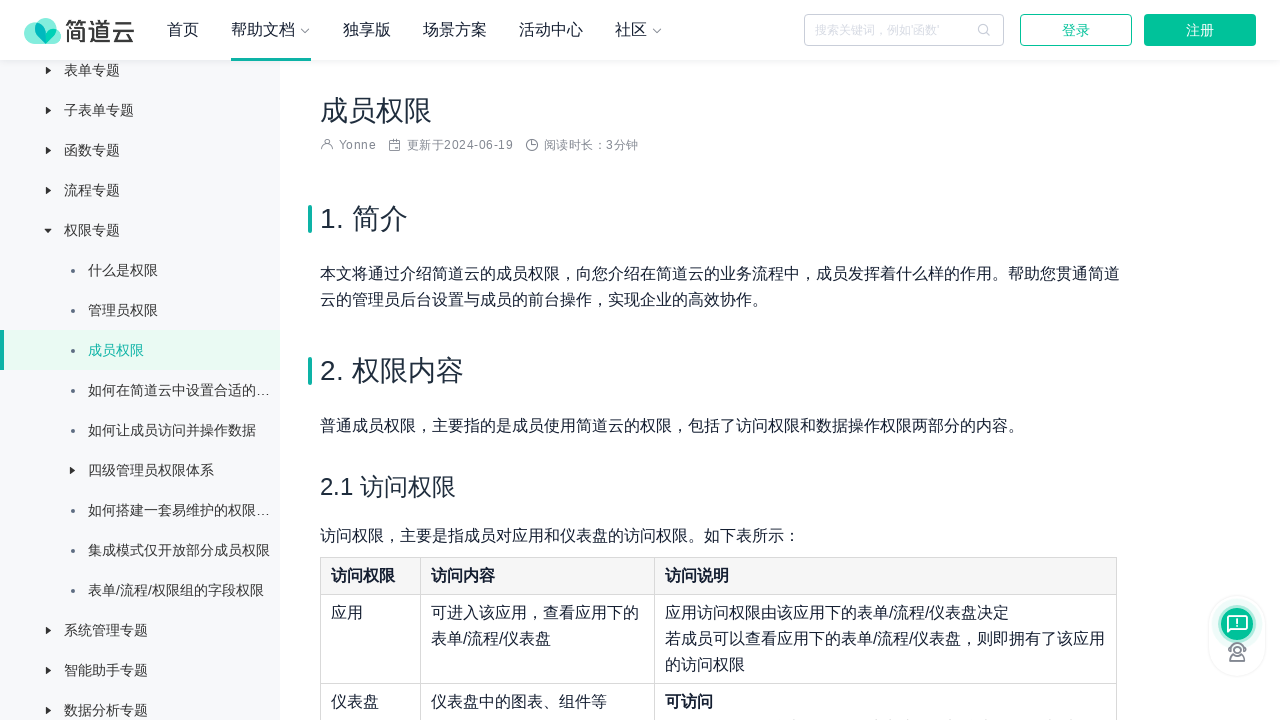

--- FILE ---
content_type: text/html; charset=utf-8
request_url: https://hc.jiandaoyun.com/doc/15753
body_size: 45169
content:
<!DOCTYPE html><html lang="zh-cn"><head><title>成员权限 - 简道云 - 帮助文档</title><meta charset="utf-8"><meta name="renderer" content="webkit|ie-comp|ie-stand"><meta http-equiv="X-UA-Compatible" content="IE=edge; chrome=1"><meta name="keywords" content="简道云,在线表单,在线报表,数据搜集,数据管理,应用定制"><meta name="description" content="简道云,利用在线表单和在线报表搭建数据管理应用,无需编程,注册即用"><meta name="viewport" content="width=device-width, initial-scale=1.0, maximum-scale=1.0, user-scalable=no"><meta name="baidu-site-verification" content="ykJgldB5Ch"><meta property="og:image" content="https://g.jdycdn.com/shared/images/logo/pure.png"><link rel="stylesheet" href="https://g.jdycdn.com/help/v483/dist/css/fx_help_common.css"><link rel="stylesheet" href="https://g.jdycdn.com/help/v483/dist/css/fx_help_site.css"><link rel="stylesheet" href="https://g.jdycdn.com/help/web/jdy-design.741373d2b72a883d131e.css"><link rel="stylesheet" href="https://g.jdycdn.com/help/web/assets.f93e87f5b31ee5c975be.css"><link rel="stylesheet" href="https://g.jdycdn.com/help/web/doc.37e0391084f44865177e.css"><style>html{background: #EFEFEF}</style><!-- Start of Howxm client code snippet -->
<script>
function _howxm(){_howxmQueue.push(arguments)}
window._howxmQueue=window._howxmQueue||[];
_howxm('setAppID','2f2ef255-4629-4d86-9da4-5ed9e35be64d');
(function(){var scriptId='howxm_script';
if(!document.getElementById(scriptId)){
var e=document.createElement('script'),
t=document.getElementsByTagName('script')[0];
e.setAttribute('id',scriptId);
e.type='text/javascript';e.async=!0;
e.src='https://static.howxm.com/sdk.js';
t.parentNode.insertBefore(e,t)}})();
</script>
<!-- End of Howxm client code snippet -->
<script>
var _hmt = _hmt || [];
(function()
{ var hm = document.createElement("script"); hm.src = "https://hm.baidu.com/hm.js?f5d02f817358b58276d145356ba342c5"; var s = document.getElementsByTagName("script")[0]; s.parentNode.insertBefore(hm, s); }
)();
</script>
<script type="text/javascript">window.GB = {
  CURRENT_USER: {},
};</script></head><body><script>
    /**
     * 浩客联调传递用户信息
     * */
    var current_user = window.GB.CURRENT_USER ? window.GB.CURRENT_USER : {};
    var hKOptions = window.GB.CURRENT_USER ? {
        uid: current_user._id,
        corp_id: current_user.currentCorpId,
        vip: current_user.vip
    } : {}
    _howxm('identify', hKOptions);
</script><div id="root"><!-- 导航栏配置--><script>window.jdySite = 'https://www.jiandaoyun.com';
window.hcSite = 'https://hc.jiandaoyun.com';
window.jdyEnv = 'production';
window.locale = 'zh_cn';
window.jdyName = '简道云'
window.brandLogo = 'https://g.jdycdn.com/shared/images/logo/pure.png'
window.isZh = locale === 'zh_cn';
window.searchCate = '';
window.headerItems = [{"key":"10c90425-8536-4a9a-a7c9-a713a07fff78","title":"首页","path":"/","route_role":"helpcenter","open_new_window":false},{"key":"d8f0630a-f864-49aa-895f-4d52a2dcaa94","title":"帮助文档","path":"/doc","route_role":"doc-update-open","open_new_window":false,"children":[{"key":"9d69c460-7308-407d-8544-2533c4e39645","title":"功能文档","path":"/doc/9001","route_role":"doc","icon_url":"https://help-assets.jiandaoyun.com/400888a6-0c0d-4dca-a7e3-f4c60ba91c05","open_new_window":false},{"key":"eff80542-4b16-4bd7-a4ae-b0eb433a1f69","title":"开放平台","path":"/open/12279","route_role":"open","icon_url":"https://help-assets.jiandaoyun.com/f8f5c351-d6da-4f14-a2ec-ff65a7ec560b","open_new_window":false},{"key":"ad9016f8-6269-41fc-86cc-68779f16abd8","title":"视频教程","icon_url":"https://help-assets.jiandaoyun.com/88ea4062-bc6d-4ca0-90cd-b3a4feaa6b83","open_new_window":true,"route_role":"other","path":"https://edu.fanruan.com/video?class1=3"},{"key":"63ce923b-3203-4039-9380-cbc87945f2d3","title":"更新日志","path":"/update","route_role":"update","icon_url":"https://help-assets.jiandaoyun.com/e1aec693-9209-47b0-bb03-9e5c792ee54c","open_new_window":false},{"key":"5cca2fc5-69c0-4a19-9e6b-29c5c3025506","title":"常见问题FAQ","path":"/doc/14133","route_role":"doc","icon_url":"https://help-assets.jiandaoyun.com/22f25701-0249-42cc-bb10-5a56dbfdbfd0","open_new_window":false},{"key":"6ad4b0db-faca-4f87-a4aa-967b52c77dab","title":"成员使用手册","path":"/doc/11337","route_role":"doc","icon_url":"https://help-assets.jiandaoyun.com/59aa7218-90f9-423c-88da-433a1cfd46ca","open_new_window":false}]},{"key":"085b962c-ee72-4718-9395-c951ae50ec4b","title":"独享版","path":"/on_prem","route_role":"on_prem","open_new_window":false},{"key":"576a1354-2d92-4aec-a0d3-56d28a8c3a35","title":"场景方案","path":"/solution","route_role":"solution","open_new_window":false},{"key":"2ff6a723-9aa8-439d-a088-804a76416309","title":"活动中心","path":"/activity","route_role":"activity","open_new_window":false},{"key":"76e6d04e-2146-4aea-80b0-bd57e88a1324","title":"社区","path":"https://home.fanruan.com/#news?tag=0140cd3159f3920945200ebda2a8aed0","route_role":"other","open_new_window":true,"children":[{"key":"72209d8d-b3d9-4803-8572-3519171ea85a","title":"简道云论坛","path":"https://bbs.fanruan.com/topic/212-1.html","route_role":"other","icon_url":"https://help-assets.jiandaoyun.com/3d04c6b6-4c69-411b-889b-737924e9dd67","open_new_window":true},{"key":"767d8338-c913-41c2-91e7-a61cf8058d7d","title":"帆软学院","path":"https://edu.fanruan.com","route_role":"other","icon_url":"https://help-assets.jiandaoyun.com/cead0320-2825-48d8-bfef-8b311e2470ea","open_new_window":true}]}];
window.site_static_host = '';
// 前端JS组件国际化
function i18n(msgId) {
    var items = {
        zh_cn: {
            all: '全部',
            more: '更多',
            home: '首页',
            login: '登录',
            minute: '分钟',
            'api.explorer': '调试',
            'cate.doc': '帮助文档',
            'cate.open': '开放平台',
            'cate.solution': '场景方案',
            'cate.activity': '活动中心',
            'chatBot.entry.tip': '需要帮助吗？和我对话吧！',
            'feedback.helpful': '有帮助',
            'feedback.noHelp': '没帮助',
            'feedback.anyHelp': '文档内容是否对您有帮助？',
            'feedback.beforeSubmit': '提交反馈前，请先',
            'feedback.login': '登录',
            'feedback.anyQuestion': '你是否遇到了以下问题？',
            'feedback.suggest': '在此输入你遇到的问题或改进意见',
            'feedback.loginFirst': '登录后可提交反馈',
            'feedback.submit': '提交反馈',
            'feedback.appreciate': '感谢你的反馈，我们会继续努力做到更好！',
            'feedback.success': '提交成功',
            'feedback.confirm': '确定',
            'guide.basic': '基础工作',
            'guide.basic.doWhat': '了解简道云可以做什么',
            'guide.basic.inviteMember': '邀请成员加入',
            'guide.basic.createApp': '创建应用',
            'guide.form': '表单',
            'guide.form.createAndDesign': '创建和设计表单',
            'guide.form.publish': '发布表单',
            'guide.form.dataAuth': '设置数据权限',
            'guide.flow': '流程表单',
            'guide.flow.design': '设计流程',
            'guide.flow.use': '使用流程表单',
            'guide.dash': '仪表盘和数据可视化',
            'guide.dash.design': '设计仪表盘',
            'guide.advance': '高级功能',
            'guide.advance.aggregateTable': '聚合表',
            'guide.advance.etl': '数据工厂',
            'guide.advance.dataTrigger': '智能助手',
            'guide.advance.customPrint': '自定义打印',
            'guide.advance.openApi': 'API数据接口',
            'reading.time': '阅读时长：',
            'reading.time.read': ' ',
            'update.at': "更新于"
        },
        zh_tw: {
            all: '全部',
            more: '更多',
            home: '首頁',
            login: '登錄',
            minute: '分鐘',
            'api.explorer': '調試',
            'cate.doc': '幫助文檔',
            'cate.open': '開放平臺',
            'cate.solution': '场景方案',
            'chatBot.entry.tip': '',
            'feedback.helpful': '是',
            'feedback.noHelp': '否',
            'feedback.anyHelp': '文檔內容是否對您有幫助？',
            'feedback.beforeSubmit': '提交反饋前，請先',
            'feedback.login': '登錄',
            'feedback.anyQuestion': '你是否遇到了以下問題？',
            'feedback.suggest': '在此輸入你遇到的問題或改進意見',
            'feedback.loginFirst': '登錄後可提交反饋',
            'feedback.submit': '提交反饋',
            'feedback.appreciate': '感謝你的反饋，我們會繼續努力做到更好！',
            'feedback.success': '提交成功',
            'feedback.confirm': '確定',
            'guide.basic': '基礎工作',
            'guide.basic.doWhat': '了解簡道雲可以做什麽',
            'guide.basic.inviteMember': '邀請成員加入',
            'guide.basic.createApp': '創建應用',
            'guide.form': '表單',
            'guide.form.createAndDesign': '創建和設計表單',
            'guide.form.publish': '發布表單',
            'guide.form.dataAuth': '設置數據權限',
            'guide.flow': '流程表單',
            'guide.flow.design': '設計流程',
            'guide.flow.use': '使用流程表單',
            'guide.dash': '儀表盤和數據可視化',
            'guide.dash.design': '設計儀表盤',
            'guide.advance': '高級功能',
            'guide.advance.aggregateTable': '聚合表',
            'guide.advance.etl': '數據工廠',
            'guide.advance.dataTrigger': '智能助手',
            'guide.advance.customPrint': '自定義打印',
            'guide.advance.openApi': 'API數據接口',
            'reading.time': '閱讀時長：',
            'reading.time.read': ' ',
            'update.at': "更新於"
        },
        en_us: {
            all: 'All',
            more: 'More',
            home: 'Home',
            login: 'Sign In',
            minute: ' min',
            'api.explorer': 'API Explorer',
            'cate.doc': 'Documents',
            'cate.open': 'Open Platform',
            'cate.solution': 'Solutions',
            'chatBot.entry.tip': "",
            'feedback.helpful': 'Yes',
            'feedback.noHelp': 'No',
            'feedback.anyHelp': 'Was this information helpful?',
            'feedback.beforeSubmit': 'Before submit, please ',
            'feedback.login': 'Login',
            'feedback.anyQuestion': 'Have these problems?',
            'feedback.suggest': 'Enter your questions or suggestions.',
            'feedback.loginFirst': 'Login',
            'feedback.submit': 'Submit',
            'feedback.appreciate': 'Thank you！',
            'feedback.success': 'Success',
            'feedback.confirm': 'Confirm',
            'guide.basic': 'Basic Work',
            'guide.basic.doWhat': 'What can Jodoo do?',
            'guide.basic.inviteMember': 'Invite members',
            'guide.basic.createApp': 'Create Apps',
            'guide.form': 'Form',
            'guide.form.createAndDesign': 'Create and design forms',
            'guide.form.publish': 'Post forms',
            'guide.form.dataAuth': 'Data auth',
            'guide.flow': 'Workflow forms',
            'guide.flow.design': 'Design workflow forms',
            'guide.flow.use': 'Use workflow forms',
            'guide.dash': 'Dashboards and Data Visualization',
            'guide.dash.design': 'Design dashboards',
            'guide.advance': 'Advanced Functions',
            'guide.advance.aggregateTable': 'Aggregate Table',
            'guide.advance.etl': 'ETL',
            'guide.advance.dataTrigger': 'Data Trigger',
            'guide.advance.customPrint': 'Custom Print',
            'guide.advance.openApi': 'Open API',
            'reading.time': ' ',
            'reading.time.read': ' read',
            'update.at': 'Updated on '
        }
    };
    return items[locale] && items[locale][msgId] || msgId;
}
// 导航栏配置
var headerItems = [{"key":"10c90425-8536-4a9a-a7c9-a713a07fff78","title":"首页","path":"/","route_role":"helpcenter","open_new_window":false},{"key":"d8f0630a-f864-49aa-895f-4d52a2dcaa94","title":"帮助文档","path":"/doc","route_role":"doc-update-open","open_new_window":false,"children":[{"key":"9d69c460-7308-407d-8544-2533c4e39645","title":"功能文档","path":"/doc/9001","route_role":"doc","icon_url":"https://help-assets.jiandaoyun.com/400888a6-0c0d-4dca-a7e3-f4c60ba91c05","open_new_window":false},{"key":"eff80542-4b16-4bd7-a4ae-b0eb433a1f69","title":"开放平台","path":"/open/12279","route_role":"open","icon_url":"https://help-assets.jiandaoyun.com/f8f5c351-d6da-4f14-a2ec-ff65a7ec560b","open_new_window":false},{"key":"ad9016f8-6269-41fc-86cc-68779f16abd8","title":"视频教程","icon_url":"https://help-assets.jiandaoyun.com/88ea4062-bc6d-4ca0-90cd-b3a4feaa6b83","open_new_window":true,"route_role":"other","path":"https://edu.fanruan.com/video?class1=3"},{"key":"63ce923b-3203-4039-9380-cbc87945f2d3","title":"更新日志","path":"/update","route_role":"update","icon_url":"https://help-assets.jiandaoyun.com/e1aec693-9209-47b0-bb03-9e5c792ee54c","open_new_window":false},{"key":"5cca2fc5-69c0-4a19-9e6b-29c5c3025506","title":"常见问题FAQ","path":"/doc/14133","route_role":"doc","icon_url":"https://help-assets.jiandaoyun.com/22f25701-0249-42cc-bb10-5a56dbfdbfd0","open_new_window":false},{"key":"6ad4b0db-faca-4f87-a4aa-967b52c77dab","title":"成员使用手册","path":"/doc/11337","route_role":"doc","icon_url":"https://help-assets.jiandaoyun.com/59aa7218-90f9-423c-88da-433a1cfd46ca","open_new_window":false}]},{"key":"085b962c-ee72-4718-9395-c951ae50ec4b","title":"独享版","path":"/on_prem","route_role":"on_prem","open_new_window":false},{"key":"576a1354-2d92-4aec-a0d3-56d28a8c3a35","title":"场景方案","path":"/solution","route_role":"solution","open_new_window":false},{"key":"2ff6a723-9aa8-439d-a088-804a76416309","title":"活动中心","path":"/activity","route_role":"activity","open_new_window":false},{"key":"76e6d04e-2146-4aea-80b0-bd57e88a1324","title":"社区","path":"https://home.fanruan.com/#news?tag=0140cd3159f3920945200ebda2a8aed0","route_role":"other","open_new_window":true,"children":[{"key":"72209d8d-b3d9-4803-8572-3519171ea85a","title":"简道云论坛","path":"https://bbs.fanruan.com/topic/212-1.html","route_role":"other","icon_url":"https://help-assets.jiandaoyun.com/3d04c6b6-4c69-411b-889b-737924e9dd67","open_new_window":true},{"key":"767d8338-c913-41c2-91e7-a61cf8058d7d","title":"帆软学院","path":"https://edu.fanruan.com","route_role":"other","icon_url":"https://help-assets.jiandaoyun.com/cead0320-2825-48d8-bfef-8b311e2470ea","open_new_window":true}]}];
// 意见反馈
var feedbackProblems = [{"key":"inaccurate_content","name":"内容有误"},{"key":"slow_update","name":"更新不及时"},{"key":"less_example","name":"缺少示例"},{"key":"too_simple","name":"步骤太简单"},{"key":"other","name":"其他"}];
// LocalStorage Key
var HELP_CHAT_BOT_ENTRY_KEY = 'jdy.help_chatBot_entry_tip'; // 帮助中心AI问答入口提示是否长显</script><header class="navbar navbar-fixed-top site-header"><div class="mobile-menu"><div class="menu-btn"></div><div class="menu-wrapper menu-wrapper-mobile"><li class="menu-item"><div class="menu-content"><a class="title menu-link" href="/" target="_self"><span class="name">首页</span></a></div></li><li class="menu-item active"><div class="menu-content"><a class="title menu-link" href="/doc" target="_self"><span class="name">帮助文档</span></a><span class="icon-arrow"><i class="x-icon icon-arrow-up"></i></span></div><ul class="second-level-list"><li class="second-menu-item"><a class="second-menu-link" href="/doc/9001" target="_self"><img class="icon" src="https://help-assets.jiandaoyun.com/400888a6-0c0d-4dca-a7e3-f4c60ba91c05"><span class="name">功能文档</span></a></li><li class="second-menu-item"><a class="second-menu-link" href="/open/12279" target="_self"><img class="icon" src="https://help-assets.jiandaoyun.com/f8f5c351-d6da-4f14-a2ec-ff65a7ec560b"><span class="name">开放平台</span></a></li><li class="second-menu-item"><a class="second-menu-link" href="https://edu.fanruan.com/video?class1=3" target="_blank"><img class="icon" src="https://help-assets.jiandaoyun.com/88ea4062-bc6d-4ca0-90cd-b3a4feaa6b83"><span class="name">视频教程</span></a></li><li class="second-menu-item"><a class="second-menu-link" href="/update" target="_self"><img class="icon" src="https://help-assets.jiandaoyun.com/e1aec693-9209-47b0-bb03-9e5c792ee54c"><span class="name">更新日志</span></a></li><li class="second-menu-item"><a class="second-menu-link" href="/doc/14133" target="_self"><img class="icon" src="https://help-assets.jiandaoyun.com/22f25701-0249-42cc-bb10-5a56dbfdbfd0"><span class="name">常见问题FAQ</span></a></li><li class="second-menu-item"><a class="second-menu-link" href="/doc/11337" target="_self"><img class="icon" src="https://help-assets.jiandaoyun.com/59aa7218-90f9-423c-88da-433a1cfd46ca"><span class="name">成员使用手册</span></a></li></ul></li><li class="menu-item"><div class="menu-content"><a class="title menu-link" href="/on_prem" target="_self"><span class="name">独享版</span></a></div></li><li class="menu-item"><div class="menu-content"><a class="title menu-link" href="/solution" target="_self"><span class="name">场景方案</span></a></div></li><li class="menu-item"><div class="menu-content"><a class="title menu-link" href="/activity" target="_self"><span class="name">活动中心</span></a></div></li><li class="menu-item"><div class="menu-content"><a class="title menu-link" href="https://home.fanruan.com/#news?tag=0140cd3159f3920945200ebda2a8aed0" target="_blank"><span class="name">社区</span></a><span class="icon-arrow"><i class="x-icon icon-arrow-up"></i></span></div><ul class="second-level-list"><li class="second-menu-item"><a class="second-menu-link" href="https://bbs.fanruan.com/topic/212-1.html" target="_blank"><img class="icon" src="https://help-assets.jiandaoyun.com/3d04c6b6-4c69-411b-889b-737924e9dd67"><span class="name">简道云论坛</span></a></li><li class="second-menu-item"><a class="second-menu-link" href="https://edu.fanruan.com" target="_blank"><img class="icon" src="https://help-assets.jiandaoyun.com/cead0320-2825-48d8-bfef-8b311e2470ea"><span class="name">帆软学院</span></a></li></ul></li></div><div class="right-wrapper"><div class="menu-search"><i class="x-icon icon-query-search"></i></div><div class="help-signin-wrapper"><div class="signin-btn-content"><div class="bricks-btn color-green signin-btn" data-attr="signin">登录</div></div></div><button class="page-menu-btn navbar-toggle" data-toggle="sidebar" data-target=".sidebar"><i class="x-icon icon-menu"></i></button></div></div><div class="container-fluid"><div class="navbar-header"><a class="logo-wrapper menu-link" href="https://www.jiandaoyun.com" target="_blank" id="jdy-logo"><img src="https://g.jdycdn.com/shared/images/logo/logo_text.png" height="32px"></a></div><nav class="collapse navbar-collapse"><ul class="nav navbar-nav navbar-left"><li class="menu-item" data-key="helpcenter" data-attr="doc"><a class="menu-link" href="/" target="_self"><span class="name">首页</span></a></li><li class="menu-item active" data-key="doc-update-open" data-attr="doc"><a class="menu-link" href="/doc" target="_self"><span class="name">帮助文档</span><span class="icon-arrow"><i class="x-icon icon-arrow-down"></i></span></a><div class="second-level-wrapper"><ul class="second-level-list"><li class="second-menu-item"><a class="menu-link" href="/doc/9001" target="_self"><img class="icon" src="https://help-assets.jiandaoyun.com/400888a6-0c0d-4dca-a7e3-f4c60ba91c05"><span class="name">功能文档</span></a></li><li class="second-menu-item"><a class="menu-link" href="/open/12279" target="_self"><img class="icon" src="https://help-assets.jiandaoyun.com/f8f5c351-d6da-4f14-a2ec-ff65a7ec560b"><span class="name">开放平台</span></a></li><li class="second-menu-item"><a class="menu-link" href="https://edu.fanruan.com/video?class1=3" target="_blank"><img class="icon" src="https://help-assets.jiandaoyun.com/88ea4062-bc6d-4ca0-90cd-b3a4feaa6b83"><span class="name">视频教程</span></a></li><li class="second-menu-item"><a class="menu-link" href="/update" target="_self"><img class="icon" src="https://help-assets.jiandaoyun.com/e1aec693-9209-47b0-bb03-9e5c792ee54c"><span class="name">更新日志</span></a></li><li class="second-menu-item"><a class="menu-link" href="/doc/14133" target="_self"><img class="icon" src="https://help-assets.jiandaoyun.com/22f25701-0249-42cc-bb10-5a56dbfdbfd0"><span class="name">常见问题FAQ</span></a></li><li class="second-menu-item"><a class="menu-link" href="/doc/11337" target="_self"><img class="icon" src="https://help-assets.jiandaoyun.com/59aa7218-90f9-423c-88da-433a1cfd46ca"><span class="name">成员使用手册</span></a></li></ul></div></li><li class="menu-item" data-key="on_prem" data-attr="doc"><a class="menu-link" href="/on_prem" target="_self"><span class="name">独享版</span></a></li><li class="menu-item" data-key="solution" data-attr="doc"><a class="menu-link" href="/solution" target="_self"><span class="name">场景方案</span></a></li><li class="menu-item" data-key="activity" data-attr="doc"><a class="menu-link" href="/activity" target="_self"><span class="name">活动中心</span></a></li><li class="menu-item" data-key="other" data-attr="doc"><a class="menu-link" href="https://home.fanruan.com/#news?tag=0140cd3159f3920945200ebda2a8aed0" target="_blank"><span class="name">社区</span><span class="icon-arrow"><i class="x-icon icon-arrow-down"></i></span></a><div class="second-level-wrapper"><ul class="second-level-list"><li class="second-menu-item"><a class="menu-link" href="https://bbs.fanruan.com/topic/212-1.html" target="_blank"><img class="icon" src="https://help-assets.jiandaoyun.com/3d04c6b6-4c69-411b-889b-737924e9dd67"><span class="name">简道云论坛</span></a></li><li class="second-menu-item"><a class="menu-link" href="https://edu.fanruan.com" target="_blank"><img class="icon" src="https://help-assets.jiandaoyun.com/cead0320-2825-48d8-bfef-8b311e2470ea"><span class="name">帆软学院</span></a></li></ul></div></li></ul><ul class="nav navbar-nav navbar-right"><div class="search-input search-block"><div class="input-group" id="doc-search"><input class="form-control search-kw-input" placeholder="搜索关键词，例如'函数'"><i class="x-icon icon-query-search"></i><div class="doc-similar-ques" id="doc-similar-ques"></div></div></div><div class="help-signin-wrapper"><div class="signin-btn-content"><div class="bricks-btn color-green signin-btn" data-attr="signin">登录</div><div class="bricks-btn background-green signin-btn" style="margin-left: 12px" data-attr="register">注册</div></div></div></ul></nav></div></header><div class="mobile-menu-search-bar"><div class="search-wrapper"><input placeholder="搜索关键词，例如'函数'"></div><div class="search-btn-wrapper"><div class="search-btn style-green" role="search">搜索</div><div class="search-btn" role="cancel">取消</div></div></div><div class="container-fluid"><div class="row"><div class="page-sidebar sidebar sidebar-right sidebar-auto sidebar-animate sidebar-sm-show"><div class="tree-list" id="fx-tree-list"><ul><li class="tree-item"><a class="has-child"level="0"node="12534"href=/doc/12534><span class="x-circle"></span><i class="x-icon"></i><span>简道云简介</span></a><ul><li class="tree-item"><a class=""style="padding-left:42px;" level="1"node="19333"href=/doc/19333><span class="x-circle"></span><i class="x-icon"></i><span>简道云优势</span></a></li><li class="tree-item"><a class=""style="padding-left:42px;" level="1"node="20944"href=/doc/20944><span class="x-circle"></span><i class="x-icon"></i><span>简道云集成/对接能力说明</span></a></li><li class="tree-item"><a class=""style="padding-left:42px;" level="1"node="14534"href=/doc/14534><span class="x-circle"></span><i class="x-icon"></i><span>从Excel到简道云</span></a></li><li class="tree-item"><a class="has-child"style="padding-left:42px;" level="1"node="11129"href=/doc/11129><span class="x-circle"></span><i class="x-icon"></i><span>简道云付费政策</span></a><ul><li class="tree-item"><a class=""style="padding-left:66px;" level="2"node="10641"href=/doc/10641><span class="x-circle"></span><i class="x-icon"></i><span>发票与合同</span></a></li><li class="tree-item"><a class=""style="padding-left:66px;" level="2"node="9133"href=/doc/9133><span class="x-circle"></span><i class="x-icon"></i><span>版本购买</span></a></li><li class="tree-item"><a class="has-child"style="padding-left:66px;" level="2"node="11724"href=/doc/11724><span class="x-circle"></span><i class="x-icon"></i><span>金牌服务</span></a><ul><li class="tree-item"><a class=""style="padding-left:90px;" level="3"node="11926"href=/doc/11926><span class="x-circle"></span><i class="x-icon"></i><span>付费服务介绍</span></a></li></ul></li></ul></li><li class="tree-item"><a class=""style="padding-left:42px;" level="1"node="19342"href=/doc/19342><span class="x-circle"></span><i class="x-icon"></i><span>支持的浏览器</span></a></li><li class="tree-item"><a class=""style="padding-left:42px;" level="1"node="11576"href=/doc/11576><span class="x-circle"></span><i class="x-icon"></i><span>联系我们</span></a></li></ul></li><li class="tree-item"><a class="has-child"level="0"node="13387"href=/doc/13387><span class="x-circle"></span><i class="x-icon"></i><span>更新动态</span></a><ul><li class="tree-item"><a class="has-child"style="padding-left:42px;" level="1"node="15270"href=/doc/15270><span class="x-circle"></span><i class="x-icon"></i><span>更新日志</span></a><ul><li class="tree-item"><a class=""style="padding-left:66px;" level="2"node="23655"href=/doc/23655><span class="x-circle"></span><i class="x-icon"></i><span>2026-01-20更新日志</span></a></li><li class="tree-item"><a class="has-child"style="padding-left:66px;" level="2"node="23712"href=/doc/23712><span class="x-circle"></span><i class="x-icon"></i><span>2025年</span></a><ul><li class="tree-item"><a class=""style="padding-left:90px;" level="3"node="23577"href=/doc/23577><span class="x-circle"></span><i class="x-icon"></i><span>2025-12-31更新日志</span></a></li><li class="tree-item"><a class=""style="padding-left:90px;" level="3"node="23480"href=/doc/23480><span class="x-circle"></span><i class="x-icon"></i><span>2025-12-17更新日志</span></a></li><li class="tree-item"><a class=""style="padding-left:90px;" level="3"node="23395"href=/doc/23395><span class="x-circle"></span><i class="x-icon"></i><span>2025-12-02更新日志</span></a></li><li class="tree-item"><a class=""style="padding-left:90px;" level="3"node="23350"href=/doc/23350><span class="x-circle"></span><i class="x-icon"></i><span>2025-11-18更新日志</span></a></li><li class="tree-item"><a class=""style="padding-left:90px;" level="3"node="23306"href=/doc/23306><span class="x-circle"></span><i class="x-icon"></i><span>2025-10-30更新日志</span></a></li><li class="tree-item"><a class=""style="padding-left:90px;" level="3"node="23227"href=/doc/23227><span class="x-circle"></span><i class="x-icon"></i><span>2025-10-16更新日志</span></a></li><li class="tree-item"><a class=""style="padding-left:90px;" level="3"node="23142"href=/doc/23142><span class="x-circle"></span><i class="x-icon"></i><span>2025-09-23更新日志</span></a></li><li class="tree-item"><a class=""style="padding-left:90px;" level="3"node="23057"href=/doc/23057><span class="x-circle"></span><i class="x-icon"></i><span>2025-09-05更新日志</span></a></li><li class="tree-item"><a class=""style="padding-left:90px;" level="3"node="22995"href=/doc/22995><span class="x-circle"></span><i class="x-icon"></i><span>2025-08-22更新日志</span></a></li><li class="tree-item"><a class=""style="padding-left:90px;" level="3"node="22928"href=/doc/22928><span class="x-circle"></span><i class="x-icon"></i><span>2025-08-06更新日志</span></a></li><li class="tree-item"><a class=""style="padding-left:90px;" level="3"node="22871"href=/doc/22871><span class="x-circle"></span><i class="x-icon"></i><span>2025-07-23更新日志</span></a></li><li class="tree-item"><a class=""style="padding-left:90px;" level="3"node="22770"href=/doc/22770><span class="x-circle"></span><i class="x-icon"></i><span>2025-07-09更新日志</span></a></li><li class="tree-item"><a class=""style="padding-left:90px;" level="3"node="22696"href=/doc/22696><span class="x-circle"></span><i class="x-icon"></i><span>2025-06-25更新日志</span></a></li><li class="tree-item"><a class=""style="padding-left:90px;" level="3"node="22632"href=/doc/22632><span class="x-circle"></span><i class="x-icon"></i><span>2025-05-30更新日志</span></a></li><li class="tree-item"><a class=""style="padding-left:90px;" level="3"node="22540"href=/doc/22540><span class="x-circle"></span><i class="x-icon"></i><span>2025-05-09更新日志</span></a></li><li class="tree-item"><a class=""style="padding-left:90px;" level="3"node="22428"href=/doc/22428><span class="x-circle"></span><i class="x-icon"></i><span>2025-04-22更新日志</span></a></li><li class="tree-item"><a class=""style="padding-left:90px;" level="3"node="22327"href=/doc/22327><span class="x-circle"></span><i class="x-icon"></i><span>2025-03-28更新日志</span></a></li><li class="tree-item"><a class=""style="padding-left:90px;" level="3"node="22226"href=/doc/22226><span class="x-circle"></span><i class="x-icon"></i><span>2025-03-07更新日志</span></a></li><li class="tree-item"><a class=""style="padding-left:90px;" level="3"node="22177"href=/doc/22177><span class="x-circle"></span><i class="x-icon"></i><span>2025-02-19更新日志</span></a></li><li class="tree-item"><a class=""style="padding-left:90px;" level="3"node="21952"href=/doc/21952><span class="x-circle"></span><i class="x-icon"></i><span>2025-01-17更新日志</span></a></li></ul></li><li class="tree-item"><a class="has-child"style="padding-left:66px;" level="2"node="22163"href=/doc/22163><span class="x-circle"></span><i class="x-icon"></i><span>2024年</span></a><ul><li class="tree-item"><a class=""style="padding-left:90px;" level="3"node="21742"href=/doc/21742><span class="x-circle"></span><i class="x-icon"></i><span>2024-12-27更新日志</span></a></li><li class="tree-item"><a class=""style="padding-left:90px;" level="3"node="21582"href=/doc/21582><span class="x-circle"></span><i class="x-icon"></i><span>2024-12-06更新日志</span></a></li><li class="tree-item"><a class=""style="padding-left:90px;" level="3"node="21170"href=/doc/21170><span class="x-circle"></span><i class="x-icon"></i><span>2024-11-15更新日志</span></a></li><li class="tree-item"><a class=""style="padding-left:90px;" level="3"node="21004"href=/doc/21004><span class="x-circle"></span><i class="x-icon"></i><span>2024-11-01更新日志</span></a></li><li class="tree-item"><a class=""style="padding-left:90px;" level="3"node="20892"href=/doc/20892><span class="x-circle"></span><i class="x-icon"></i><span>2024-10-18更新日志</span></a></li><li class="tree-item"><a class=""style="padding-left:90px;" level="3"node="20755"href=/doc/20755><span class="x-circle"></span><i class="x-icon"></i><span>2024-09-24更新日志</span></a></li><li class="tree-item"><a class=""style="padding-left:90px;" level="3"node="20594"href=/doc/20594><span class="x-circle"></span><i class="x-icon"></i><span>2024-09-06更新日志</span></a></li><li class="tree-item"><a class=""style="padding-left:90px;" level="3"node="20478"href=/doc/20478><span class="x-circle"></span><i class="x-icon"></i><span>2024-08-23更新日志</span></a></li><li class="tree-item"><a class=""style="padding-left:90px;" level="3"node="20331"href=/doc/20331><span class="x-circle"></span><i class="x-icon"></i><span>2024-08-09更新日志</span></a></li><li class="tree-item"><a class=""style="padding-left:90px;" level="3"node="20169"href=/doc/20169><span class="x-circle"></span><i class="x-icon"></i><span>2024-07-26更新日志</span></a></li><li class="tree-item"><a class=""style="padding-left:90px;" level="3"node="20052"href=/doc/20052><span class="x-circle"></span><i class="x-icon"></i><span>2024-07-12更新日志</span></a></li><li class="tree-item"><a class=""style="padding-left:90px;" level="3"node="19921"href=/doc/19921><span class="x-circle"></span><i class="x-icon"></i><span>2024-06-28更新日志</span></a></li><li class="tree-item"><a class=""style="padding-left:90px;" level="3"node="19783"href=/doc/19783><span class="x-circle"></span><i class="x-icon"></i><span>2024-06-14更新日志</span></a></li><li class="tree-item"><a class=""style="padding-left:90px;" level="3"node="19664"href=/doc/19664><span class="x-circle"></span><i class="x-icon"></i><span>2024-05-30更新日志</span></a></li><li class="tree-item"><a class=""style="padding-left:90px;" level="3"node="19521"href=/doc/19521><span class="x-circle"></span><i class="x-icon"></i><span>2024-05-16更新日志</span></a></li><li class="tree-item"><a class=""style="padding-left:90px;" level="3"node="19371"href=/doc/19371><span class="x-circle"></span><i class="x-icon"></i><span>2024-04-29更新日志</span></a></li><li class="tree-item"><a class=""style="padding-left:90px;" level="3"node="19248"href=/doc/19248><span class="x-circle"></span><i class="x-icon"></i><span>2024-04-18更新日志</span></a></li><li class="tree-item"><a class=""style="padding-left:90px;" level="3"node="19085"href=/doc/19085><span class="x-circle"></span><i class="x-icon"></i><span>2024-04-03更新日志</span></a></li><li class="tree-item"><a class=""style="padding-left:90px;" level="3"node="18964"href=/doc/18964><span class="x-circle"></span><i class="x-icon"></i><span>2024-03-19更新日志</span></a></li><li class="tree-item"><a class=""style="padding-left:90px;" level="3"node="18885"href=/doc/18885><span class="x-circle"></span><i class="x-icon"></i><span>2024-03-05更新日志</span></a></li><li class="tree-item"><a class=""style="padding-left:90px;" level="3"node="18825"href=/doc/18825><span class="x-circle"></span><i class="x-icon"></i><span>2024-02-02更新日志</span></a></li><li class="tree-item"><a class=""style="padding-left:90px;" level="3"node="18786"href=/doc/18786><span class="x-circle"></span><i class="x-icon"></i><span>2024-01-19更新日志</span></a></li><li class="tree-item"><a class=""style="padding-left:90px;" level="3"node="18675"href=/doc/18675><span class="x-circle"></span><i class="x-icon"></i><span>2024-01-04更新日志</span></a></li></ul></li><li class="tree-item"><a class="has-child"style="padding-left:66px;" level="2"node="18717"href=/doc/18717><span class="x-circle"></span><i class="x-icon"></i><span>2023年</span></a><ul><li class="tree-item"><a class=""style="padding-left:90px;" level="3"node="18476"href=/doc/18476><span class="x-circle"></span><i class="x-icon"></i><span>2023-12-15更新日志</span></a></li><li class="tree-item"><a class=""style="padding-left:90px;" level="3"node="18384"href=/doc/18384><span class="x-circle"></span><i class="x-icon"></i><span>2023-12-01更新日志</span></a></li><li class="tree-item"><a class=""style="padding-left:90px;" level="3"node="18287"href=/doc/18287><span class="x-circle"></span><i class="x-icon"></i><span>2023-11-16更新日志</span></a></li><li class="tree-item"><a class=""style="padding-left:90px;" level="3"node="18180"href=/doc/18180><span class="x-circle"></span><i class="x-icon"></i><span>2023-10-31更新日志</span></a></li><li class="tree-item"><a class=""style="padding-left:90px;" level="3"node="18036"href=/doc/18036><span class="x-circle"></span><i class="x-icon"></i><span>2023-10-11更新日志</span></a></li><li class="tree-item"><a class=""style="padding-left:90px;" level="3"node="17894"href=/doc/17894><span class="x-circle"></span><i class="x-icon"></i><span>2023-09-19更新日志</span></a></li><li class="tree-item"><a class=""style="padding-left:90px;" level="3"node="17655"href=/doc/17655><span class="x-circle"></span><i class="x-icon"></i><span>2023-09-01更新日志</span></a></li><li class="tree-item"><a class=""style="padding-left:90px;" level="3"node="17515"href=/doc/17515><span class="x-circle"></span><i class="x-icon"></i><span>2023-08-18更新日志</span></a></li><li class="tree-item"><a class=""style="padding-left:90px;" level="3"node="17345"href=/doc/17345><span class="x-circle"></span><i class="x-icon"></i><span>2023-08-02更新日志</span></a></li><li class="tree-item"><a class=""style="padding-left:90px;" level="3"node="17248"href=/doc/17248><span class="x-circle"></span><i class="x-icon"></i><span>2023-07-14更新日志</span></a></li><li class="tree-item"><a class=""style="padding-left:90px;" level="3"node="17188"href=/doc/17188><span class="x-circle"></span><i class="x-icon"></i><span>2023-06-28更新日志</span></a></li><li class="tree-item"><a class=""style="padding-left:90px;" level="3"node="17142"href=/doc/17142><span class="x-circle"></span><i class="x-icon"></i><span>2023-06-13更新日志</span></a></li><li class="tree-item"><a class=""style="padding-left:90px;" level="3"node="17078"href=/doc/17078><span class="x-circle"></span><i class="x-icon"></i><span>2023-05-25更新日志</span></a></li><li class="tree-item"><a class=""style="padding-left:90px;" level="3"node="16979"href=/doc/16979><span class="x-circle"></span><i class="x-icon"></i><span>2023-05-10更新日志</span></a></li><li class="tree-item"><a class=""style="padding-left:90px;" level="3"node="16877"href=/doc/16877><span class="x-circle"></span><i class="x-icon"></i><span>2023-04-18更新日志</span></a></li><li class="tree-item"><a class=""style="padding-left:90px;" level="3"node="16829"href=/doc/16829><span class="x-circle"></span><i class="x-icon"></i><span>2023-03-31更新日志</span></a></li><li class="tree-item"><a class=""style="padding-left:90px;" level="3"node="16756"href=/doc/16756><span class="x-circle"></span><i class="x-icon"></i><span>2023-03-17更新日志</span></a></li><li class="tree-item"><a class=""style="padding-left:90px;" level="3"node="16689"href=/doc/16689><span class="x-circle"></span><i class="x-icon"></i><span>2023-03-03更新日志</span></a></li><li class="tree-item"><a class=""style="padding-left:90px;" level="3"node="16622"href=/doc/16622><span class="x-circle"></span><i class="x-icon"></i><span>2023-02-14更新日志</span></a></li><li class="tree-item"><a class=""style="padding-left:90px;" level="3"node="16464"href=/doc/16464><span class="x-circle"></span><i class="x-icon"></i><span>2023-01-04更新日志</span></a></li></ul></li><li class="tree-item"><a class="has-child"style="padding-left:66px;" level="2"node="16487"href=/doc/16487><span class="x-circle"></span><i class="x-icon"></i><span>2022年</span></a><ul><li class="tree-item"><a class=""style="padding-left:90px;" level="3"node="16329"href=/doc/16329><span class="x-circle"></span><i class="x-icon"></i><span>2022-12-16更新日志</span></a></li><li class="tree-item"><a class=""style="padding-left:90px;" level="3"node="16244"href=/doc/16244><span class="x-circle"></span><i class="x-icon"></i><span>2022-11-30更新日志</span></a></li><li class="tree-item"><a class=""style="padding-left:90px;" level="3"node="16157"href=/doc/16157><span class="x-circle"></span><i class="x-icon"></i><span>2022-11-15更新日志</span></a></li><li class="tree-item"><a class=""style="padding-left:90px;" level="3"node="15999"href=/doc/15999><span class="x-circle"></span><i class="x-icon"></i><span>2022-10-28更新日志</span></a></li><li class="tree-item"><a class=""style="padding-left:90px;" level="3"node="15779"href=/doc/15779><span class="x-circle"></span><i class="x-icon"></i><span>2022-10-12更新日志</span></a></li><li class="tree-item"><a class=""style="padding-left:90px;" level="3"node="15642"href=/doc/15642><span class="x-circle"></span><i class="x-icon"></i><span>2022-09-16更新日志</span></a></li><li class="tree-item"><a class=""style="padding-left:90px;" level="3"node="15528"href=/doc/15528><span class="x-circle"></span><i class="x-icon"></i><span>2022-08-31更新日志</span></a></li><li class="tree-item"><a class=""style="padding-left:90px;" level="3"node="15456"href=/doc/15456><span class="x-circle"></span><i class="x-icon"></i><span>2022-08-16更新日志</span></a></li><li class="tree-item"><a class=""style="padding-left:90px;" level="3"node="15356"href=/doc/15356><span class="x-circle"></span><i class="x-icon"></i><span>2022-07-29更新日志</span></a></li><li class="tree-item"><a class=""style="padding-left:90px;" level="3"node="15118"href=/doc/15118><span class="x-circle"></span><i class="x-icon"></i><span>2022-07-15更新日志</span></a></li><li class="tree-item"><a class=""style="padding-left:90px;" level="3"node="14970"href=/doc/14970><span class="x-circle"></span><i class="x-icon"></i><span>2022-06-30更新日志</span></a></li><li class="tree-item"><a class=""style="padding-left:90px;" level="3"node="14610"href=/doc/14610><span class="x-circle"></span><i class="x-icon"></i><span>2022-06-14更新日志</span></a></li><li class="tree-item"><a class=""style="padding-left:90px;" level="3"node="14475"href=/doc/14475><span class="x-circle"></span><i class="x-icon"></i><span>2022-05-26更新日志</span></a></li><li class="tree-item"><a class=""style="padding-left:90px;" level="3"node="14359"href=/doc/14359><span class="x-circle"></span><i class="x-icon"></i><span>2022-05-11更新日志</span></a></li><li class="tree-item"><a class=""style="padding-left:90px;" level="3"node="14227"href=/doc/14227><span class="x-circle"></span><i class="x-icon"></i><span>2022-04-21更新日志</span></a></li><li class="tree-item"><a class=""style="padding-left:90px;" level="3"node="14129"href=/doc/14129><span class="x-circle"></span><i class="x-icon"></i><span>2022-04-08更新日志</span></a></li><li class="tree-item"><a class=""style="padding-left:90px;" level="3"node="13755"href=/doc/13755><span class="x-circle"></span><i class="x-icon"></i><span>2022-03-24更新日志</span></a></li><li class="tree-item"><a class=""style="padding-left:90px;" level="3"node="13624"href=/doc/13624><span class="x-circle"></span><i class="x-icon"></i><span>2022-03-07更新日志</span></a></li><li class="tree-item"><a class=""style="padding-left:90px;" level="3"node="13512"href=/doc/13512><span class="x-circle"></span><i class="x-icon"></i><span>2022-02-22更新日志</span></a></li><li class="tree-item"><a class=""style="padding-left:90px;" level="3"node="13388"href=/doc/13388><span class="x-circle"></span><i class="x-icon"></i><span>2022-01-20更新日志</span></a></li></ul></li><li class="tree-item"><a class="has-child"style="padding-left:66px;" level="2"node="13581"href=/doc/13581><span class="x-circle"></span><i class="x-icon"></i><span>2021年</span></a><ul><li class="tree-item"><a class=""style="padding-left:90px;" level="3"node="13829"href=/doc/13829><span class="x-circle"></span><i class="x-icon"></i><span>2021-12-30更新日志</span></a></li><li class="tree-item"><a class=""style="padding-left:90px;" level="3"node="13832"href=/doc/13832><span class="x-circle"></span><i class="x-icon"></i><span>2021-12-14更新日志</span></a></li><li class="tree-item"><a class=""style="padding-left:90px;" level="3"node="13833"href=/doc/13833><span class="x-circle"></span><i class="x-icon"></i><span>2021-11-25更新日志</span></a></li><li class="tree-item"><a class=""style="padding-left:90px;" level="3"node="13836"href=/doc/13836><span class="x-circle"></span><i class="x-icon"></i><span>2021-11-09更新日志</span></a></li><li class="tree-item"><a class=""style="padding-left:90px;" level="3"node="13837"href=/doc/13837><span class="x-circle"></span><i class="x-icon"></i><span>2021-10-26更新日志</span></a></li><li class="tree-item"><a class=""style="padding-left:90px;" level="3"node="13838"href=/doc/13838><span class="x-circle"></span><i class="x-icon"></i><span>2021-10-12更新日志</span></a></li><li class="tree-item"><a class=""style="padding-left:90px;" level="3"node="13839"href=/doc/13839><span class="x-circle"></span><i class="x-icon"></i><span>2021-08-27更新日志</span></a></li><li class="tree-item"><a class=""style="padding-left:90px;" level="3"node="13840"href=/doc/13840><span class="x-circle"></span><i class="x-icon"></i><span>2021-08-13更新日志</span></a></li><li class="tree-item"><a class=""style="padding-left:90px;" level="3"node="13841"href=/doc/13841><span class="x-circle"></span><i class="x-icon"></i><span>2021-07-15更新日志</span></a></li><li class="tree-item"><a class=""style="padding-left:90px;" level="3"node="13842"href=/doc/13842><span class="x-circle"></span><i class="x-icon"></i><span>2021-06-30更新日志</span></a></li><li class="tree-item"><a class=""style="padding-left:90px;" level="3"node="13843"href=/doc/13843><span class="x-circle"></span><i class="x-icon"></i><span>2021-06-11更新日志</span></a></li><li class="tree-item"><a class=""style="padding-left:90px;" level="3"node="13844"href=/doc/13844><span class="x-circle"></span><i class="x-icon"></i><span>2021-06-01更新日志</span></a></li><li class="tree-item"><a class=""style="padding-left:90px;" level="3"node="13845"href=/doc/13845><span class="x-circle"></span><i class="x-icon"></i><span>2021-05-18更新日志</span></a></li><li class="tree-item"><a class=""style="padding-left:90px;" level="3"node="13846"href=/doc/13846><span class="x-circle"></span><i class="x-icon"></i><span>2021-04-28更新日志</span></a></li><li class="tree-item"><a class=""style="padding-left:90px;" level="3"node="13847"href=/doc/13847><span class="x-circle"></span><i class="x-icon"></i><span>2021-04-15更新日志</span></a></li><li class="tree-item"><a class=""style="padding-left:90px;" level="3"node="13848"href=/doc/13848><span class="x-circle"></span><i class="x-icon"></i><span>2021-03-31更新日志</span></a></li><li class="tree-item"><a class=""style="padding-left:90px;" level="3"node="13849"href=/doc/13849><span class="x-circle"></span><i class="x-icon"></i><span>2021-03-16更新日志</span></a></li><li class="tree-item"><a class=""style="padding-left:90px;" level="3"node="13850"href=/doc/13850><span class="x-circle"></span><i class="x-icon"></i><span>2021-02-02更新日志</span></a></li><li class="tree-item"><a class=""style="padding-left:90px;" level="3"node="13851"href=/doc/13851><span class="x-circle"></span><i class="x-icon"></i><span>2021-01-22更新日志</span></a></li><li class="tree-item"><a class=""style="padding-left:90px;" level="3"node="13852"href=/doc/13852><span class="x-circle"></span><i class="x-icon"></i><span>2021-01-07更新日志</span></a></li></ul></li><li class="tree-item"><a class="has-child"style="padding-left:66px;" level="2"node="13582"href=/doc/13582><span class="x-circle"></span><i class="x-icon"></i><span>2020年</span></a><ul><li class="tree-item"><a class=""style="padding-left:90px;" level="3"node="13853"href=/doc/13853><span class="x-circle"></span><i class="x-icon"></i><span>2020-12-24更新日志</span></a></li><li class="tree-item"><a class=""style="padding-left:90px;" level="3"node="13854"href=/doc/13854><span class="x-circle"></span><i class="x-icon"></i><span>2020-12-08更新日志</span></a></li><li class="tree-item"><a class=""style="padding-left:90px;" level="3"node="13855"href=/doc/13855><span class="x-circle"></span><i class="x-icon"></i><span>2020-11-19更新日志</span></a></li><li class="tree-item"><a class=""style="padding-left:90px;" level="3"node="13856"href=/doc/13856><span class="x-circle"></span><i class="x-icon"></i><span>2020-11-05更新日志</span></a></li><li class="tree-item"><a class=""style="padding-left:90px;" level="3"node="13857"href=/doc/13857><span class="x-circle"></span><i class="x-icon"></i><span>2020-10-23更新日志</span></a></li><li class="tree-item"><a class=""style="padding-left:90px;" level="3"node="13858"href=/doc/13858><span class="x-circle"></span><i class="x-icon"></i><span>2020-09-15更新日志</span></a></li><li class="tree-item"><a class=""style="padding-left:90px;" level="3"node="13859"href=/doc/13859><span class="x-circle"></span><i class="x-icon"></i><span>2020-09-01更新日志</span></a></li><li class="tree-item"><a class=""style="padding-left:90px;" level="3"node="13860"href=/doc/13860><span class="x-circle"></span><i class="x-icon"></i><span>2020-08-14更新日志</span></a></li><li class="tree-item"><a class=""style="padding-left:90px;" level="3"node="13861"href=/doc/13861><span class="x-circle"></span><i class="x-icon"></i><span>2020-07-31更新日志</span></a></li><li class="tree-item"><a class=""style="padding-left:90px;" level="3"node="13862"href=/doc/13862><span class="x-circle"></span><i class="x-icon"></i><span>2020-07-17更新日志</span></a></li><li class="tree-item"><a class=""style="padding-left:90px;" level="3"node="13863"href=/doc/13863><span class="x-circle"></span><i class="x-icon"></i><span>2020-07-07 更新日志</span></a></li><li class="tree-item"><a class=""style="padding-left:90px;" level="3"node="13864"href=/doc/13864><span class="x-circle"></span><i class="x-icon"></i><span>2020-06-09更新日志</span></a></li><li class="tree-item"><a class=""style="padding-left:90px;" level="3"node="13865"href=/doc/13865><span class="x-circle"></span><i class="x-icon"></i><span>2020-05-21更新日志</span></a></li><li class="tree-item"><a class=""style="padding-left:90px;" level="3"node="13866"href=/doc/13866><span class="x-circle"></span><i class="x-icon"></i><span>2020-05-07更新日志</span></a></li><li class="tree-item"><a class=""style="padding-left:90px;" level="3"node="13867"href=/doc/13867><span class="x-circle"></span><i class="x-icon"></i><span>2020-04-20更新日志</span></a></li><li class="tree-item"><a class=""style="padding-left:90px;" level="3"node="13868"href=/doc/13868><span class="x-circle"></span><i class="x-icon"></i><span>2020-03-31更新日志</span></a></li><li class="tree-item"><a class=""style="padding-left:90px;" level="3"node="13869"href=/doc/13869><span class="x-circle"></span><i class="x-icon"></i><span>2020-03-19更新日志</span></a></li><li class="tree-item"><a class=""style="padding-left:90px;" level="3"node="13870"href=/doc/13870><span class="x-circle"></span><i class="x-icon"></i><span>2020-03-04更新日志</span></a></li><li class="tree-item"><a class=""style="padding-left:90px;" level="3"node="13871"href=/doc/13871><span class="x-circle"></span><i class="x-icon"></i><span>2020-02-18更新日志</span></a></li><li class="tree-item"><a class=""style="padding-left:90px;" level="3"node="13872"href=/doc/13872><span class="x-circle"></span><i class="x-icon"></i><span>2020-01-16更新日志</span></a></li><li class="tree-item"><a class=""style="padding-left:90px;" level="3"node="13873"href=/doc/13873><span class="x-circle"></span><i class="x-icon"></i><span>2020-01-03更新日志</span></a></li></ul></li><li class="tree-item"><a class="has-child"style="padding-left:66px;" level="2"node="13874"href=/doc/13874><span class="x-circle"></span><i class="x-icon"></i><span>2019年</span></a><ul><li class="tree-item"><a class=""style="padding-left:90px;" level="3"node="13875"href=/doc/13875><span class="x-circle"></span><i class="x-icon"></i><span>2019-12-11更新日志</span></a></li><li class="tree-item"><a class=""style="padding-left:90px;" level="3"node="13876"href=/doc/13876><span class="x-circle"></span><i class="x-icon"></i><span>2019-11-21更新日志</span></a></li><li class="tree-item"><a class=""style="padding-left:90px;" level="3"node="13877"href=/doc/13877><span class="x-circle"></span><i class="x-icon"></i><span>2019-11-07更新日志</span></a></li><li class="tree-item"><a class=""style="padding-left:90px;" level="3"node="13878"href=/doc/13878><span class="x-circle"></span><i class="x-icon"></i><span>2019-10-25更新日志</span></a></li><li class="tree-item"><a class=""style="padding-left:90px;" level="3"node="13879"href=/doc/13879><span class="x-circle"></span><i class="x-icon"></i><span>2019-09-26更新日志</span></a></li><li class="tree-item"><a class=""style="padding-left:90px;" level="3"node="13880"href=/doc/13880><span class="x-circle"></span><i class="x-icon"></i><span>2019-09-12更新日志</span></a></li><li class="tree-item"><a class=""style="padding-left:90px;" level="3"node="13881"href=/doc/13881><span class="x-circle"></span><i class="x-icon"></i><span>2019-09-03更新日志</span></a></li><li class="tree-item"><a class=""style="padding-left:90px;" level="3"node="13882"href=/doc/13882><span class="x-circle"></span><i class="x-icon"></i><span>2019-08-20更新日志</span></a></li><li class="tree-item"><a class=""style="padding-left:90px;" level="3"node="13883"href=/doc/13883><span class="x-circle"></span><i class="x-icon"></i><span>2019-07-31更新日志</span></a></li><li class="tree-item"><a class=""style="padding-left:90px;" level="3"node="13885"href=/doc/13885><span class="x-circle"></span><i class="x-icon"></i><span>2019-07-22更新日志</span></a></li><li class="tree-item"><a class=""style="padding-left:90px;" level="3"node="13887"href=/doc/13887><span class="x-circle"></span><i class="x-icon"></i><span>2019-07-19更新日志</span></a></li><li class="tree-item"><a class=""style="padding-left:90px;" level="3"node="13888"href=/doc/13888><span class="x-circle"></span><i class="x-icon"></i><span>2019-07-15更新日志</span></a></li><li class="tree-item"><a class=""style="padding-left:90px;" level="3"node="13889"href=/doc/13889><span class="x-circle"></span><i class="x-icon"></i><span>2019-07-05更新日志</span></a></li><li class="tree-item"><a class=""style="padding-left:90px;" level="3"node="13890"href=/doc/13890><span class="x-circle"></span><i class="x-icon"></i><span>2019-06-21更新日志</span></a></li><li class="tree-item"><a class=""style="padding-left:90px;" level="3"node="13891"href=/doc/13891><span class="x-circle"></span><i class="x-icon"></i><span>2019-06-11更新日志</span></a></li><li class="tree-item"><a class=""style="padding-left:90px;" level="3"node="13892"href=/doc/13892><span class="x-circle"></span><i class="x-icon"></i><span>2019-05-22更新日志</span></a></li><li class="tree-item"><a class=""style="padding-left:90px;" level="3"node="13893"href=/doc/13893><span class="x-circle"></span><i class="x-icon"></i><span>2019-05-14更新日志</span></a></li><li class="tree-item"><a class=""style="padding-left:90px;" level="3"node="13894"href=/doc/13894><span class="x-circle"></span><i class="x-icon"></i><span>2019-04-30更新日志</span></a></li><li class="tree-item"><a class=""style="padding-left:90px;" level="3"node="13895"href=/doc/13895><span class="x-circle"></span><i class="x-icon"></i><span>2019-04-20更新日志</span></a></li><li class="tree-item"><a class=""style="padding-left:90px;" level="3"node="13896"href=/doc/13896><span class="x-circle"></span><i class="x-icon"></i><span>2019-03-29更新日志</span></a></li><li class="tree-item"><a class=""style="padding-left:90px;" level="3"node="13899"href=/doc/13899><span class="x-circle"></span><i class="x-icon"></i><span>2019-03-18更新日志</span></a></li><li class="tree-item"><a class=""style="padding-left:90px;" level="3"node="13901"href=/doc/13901><span class="x-circle"></span><i class="x-icon"></i><span>2019-03-12更新日志</span></a></li><li class="tree-item"><a class=""style="padding-left:90px;" level="3"node="13903"href=/doc/13903><span class="x-circle"></span><i class="x-icon"></i><span>2019-02-28更新日志</span></a></li><li class="tree-item"><a class=""style="padding-left:90px;" level="3"node="13904"href=/doc/13904><span class="x-circle"></span><i class="x-icon"></i><span>2019-02-18更新日志</span></a></li><li class="tree-item"><a class=""style="padding-left:90px;" level="3"node="13905"href=/doc/13905><span class="x-circle"></span><i class="x-icon"></i><span>2019-01-28更新日志</span></a></li><li class="tree-item"><a class=""style="padding-left:90px;" level="3"node="13906"href=/doc/13906><span class="x-circle"></span><i class="x-icon"></i><span>2019-01-17更新日志</span></a></li><li class="tree-item"><a class=""style="padding-left:90px;" level="3"node="13907"href=/doc/13907><span class="x-circle"></span><i class="x-icon"></i><span>2019-01-02更新日志</span></a></li></ul></li><li class="tree-item"><a class="has-child"style="padding-left:66px;" level="2"node="13908"href=/doc/13908><span class="x-circle"></span><i class="x-icon"></i><span>2018年</span></a><ul><li class="tree-item"><a class=""style="padding-left:90px;" level="3"node="13909"href=/doc/13909><span class="x-circle"></span><i class="x-icon"></i><span>2018-12-18更新日志</span></a></li><li class="tree-item"><a class=""style="padding-left:90px;" level="3"node="13910"href=/doc/13910><span class="x-circle"></span><i class="x-icon"></i><span>2018-12-04更新日志</span></a></li><li class="tree-item"><a class=""style="padding-left:90px;" level="3"node="13911"href=/doc/13911><span class="x-circle"></span><i class="x-icon"></i><span>2018-11-19更新日志</span></a></li><li class="tree-item"><a class=""style="padding-left:90px;" level="3"node="13912"href=/doc/13912><span class="x-circle"></span><i class="x-icon"></i><span>2018-11-07更新日志</span></a></li><li class="tree-item"><a class=""style="padding-left:90px;" level="3"node="13913"href=/doc/13913><span class="x-circle"></span><i class="x-icon"></i><span>2018-10-28更新日志</span></a></li><li class="tree-item"><a class=""style="padding-left:90px;" level="3"node="13914"href=/doc/13914><span class="x-circle"></span><i class="x-icon"></i><span>2018-10-18更新日志</span></a></li><li class="tree-item"><a class=""style="padding-left:90px;" level="3"node="13915"href=/doc/13915><span class="x-circle"></span><i class="x-icon"></i><span>2018-09-26更新日志</span></a></li><li class="tree-item"><a class=""style="padding-left:90px;" level="3"node="13917"href=/doc/13917><span class="x-circle"></span><i class="x-icon"></i><span>2018-09-12更新日志</span></a></li><li class="tree-item"><a class=""style="padding-left:90px;" level="3"node="13918"href=/doc/13918><span class="x-circle"></span><i class="x-icon"></i><span>2018-09-05更新日志</span></a></li><li class="tree-item"><a class=""style="padding-left:90px;" level="3"node="13919"href=/doc/13919><span class="x-circle"></span><i class="x-icon"></i><span>2018-08-29更新日志</span></a></li><li class="tree-item"><a class=""style="padding-left:90px;" level="3"node="13921"href=/doc/13921><span class="x-circle"></span><i class="x-icon"></i><span>2018-08-15更新日志</span></a></li><li class="tree-item"><a class=""style="padding-left:90px;" level="3"node="13922"href=/doc/13922><span class="x-circle"></span><i class="x-icon"></i><span>2018-08-08更新日志</span></a></li><li class="tree-item"><a class=""style="padding-left:90px;" level="3"node="13923"href=/doc/13923><span class="x-circle"></span><i class="x-icon"></i><span>2018-08-02更新日志</span></a></li><li class="tree-item"><a class=""style="padding-left:90px;" level="3"node="13924"href=/doc/13924><span class="x-circle"></span><i class="x-icon"></i><span>2018-08-01更新日志</span></a></li><li class="tree-item"><a class=""style="padding-left:90px;" level="3"node="13925"href=/doc/13925><span class="x-circle"></span><i class="x-icon"></i><span>2018-07-19更新日志</span></a></li><li class="tree-item"><a class=""style="padding-left:90px;" level="3"node="13926"href=/doc/13926><span class="x-circle"></span><i class="x-icon"></i><span>2018-07-02更新日志</span></a></li><li class="tree-item"><a class=""style="padding-left:90px;" level="3"node="13927"href=/doc/13927><span class="x-circle"></span><i class="x-icon"></i><span>2018-06-21更新日志</span></a></li><li class="tree-item"><a class=""style="padding-left:90px;" level="3"node="13930"href=/doc/13930><span class="x-circle"></span><i class="x-icon"></i><span>2018-06-06更新日志</span></a></li><li class="tree-item"><a class=""style="padding-left:90px;" level="3"node="13931"href=/doc/13931><span class="x-circle"></span><i class="x-icon"></i><span>2018-05-23更新日志</span></a></li><li class="tree-item"><a class=""style="padding-left:90px;" level="3"node="13932"href=/doc/13932><span class="x-circle"></span><i class="x-icon"></i><span>2018-05-15更新日志</span></a></li><li class="tree-item"><a class=""style="padding-left:90px;" level="3"node="13933"href=/doc/13933><span class="x-circle"></span><i class="x-icon"></i><span>2018-05-03更新日志</span></a></li><li class="tree-item"><a class=""style="padding-left:90px;" level="3"node="13934"href=/doc/13934><span class="x-circle"></span><i class="x-icon"></i><span>2018-04-23更新日志</span></a></li><li class="tree-item"><a class=""style="padding-left:90px;" level="3"node="13935"href=/doc/13935><span class="x-circle"></span><i class="x-icon"></i><span>2018-04-18更新日志</span></a></li><li class="tree-item"><a class=""style="padding-left:90px;" level="3"node="13936"href=/doc/13936><span class="x-circle"></span><i class="x-icon"></i><span>2018-04-09更新日志</span></a></li><li class="tree-item"><a class=""style="padding-left:90px;" level="3"node="13937"href=/doc/13937><span class="x-circle"></span><i class="x-icon"></i><span>2018-04-02更新日志</span></a></li></ul></li></ul></li><li class="tree-item"><a class="has-child"style="padding-left:42px;" level="1"node="15271"href=/doc/15271><span class="x-circle"></span><i class="x-icon"></i><span>产品公告</span></a><ul><li class="tree-item"><a class=""style="padding-left:66px;" level="2"node="23294"href=/doc/23294><span class="x-circle"></span><i class="x-icon"></i><span>管理员权限体系调整说明</span></a></li><li class="tree-item"><a class=""style="padding-left:66px;" level="2"node="22981"href=/doc/22981><span class="x-circle"></span><i class="x-icon"></i><span>自动获取流程状态插件下架通知</span></a></li><li class="tree-item"><a class=""style="padding-left:66px;" level="2"node="22952"href=/doc/22952><span class="x-circle"></span><i class="x-icon"></i><span>关于企业信息中「CorpID」更换为「租户ID」的公告</span></a></li><li class="tree-item"><a class=""style="padding-left:66px;" level="2"node="22930"href=/doc/22930><span class="x-circle"></span><i class="x-icon"></i><span>关于简道云开放平台短信类插件异常情况通告</span></a></li><li class="tree-item"><a class=""style="padding-left:66px;" level="2"node="22893"href=/doc/22893><span class="x-circle"></span><i class="x-icon"></i><span>关于运营商管控拦截短信内容的公告</span></a></li><li class="tree-item"><a class=""style="padding-left:66px;" level="2"node="22418"href=/doc/22418><span class="x-circle"></span><i class="x-icon"></i><span>支付服务屏蔽H5微信支付渠道公告</span></a></li><li class="tree-item"><a class=""style="padding-left:66px;" level="2"node="21647"href=/doc/21647><span class="x-circle"></span><i class="x-icon"></i><span>钉钉集成模式可见人数/范围调整通知</span></a></li><li class="tree-item"><a class=""style="padding-left:66px;" level="2"node="21632"href=/doc/21632><span class="x-circle"></span><i class="x-icon"></i><span>开放平台插件运行环境更新通知</span></a></li><li class="tree-item"><a class=""style="padding-left:66px;" level="2"node="20856"href=/doc/20856><span class="x-circle"></span><i class="x-icon"></i><span>数据分析内测公告</span></a></li><li class="tree-item"><a class=""style="padding-left:66px;" level="2"node="19182"href=/doc/19182><span class="x-circle"></span><i class="x-icon"></i><span>IE浏览器下架通知</span></a></li><li class="tree-item"><a class=""style="padding-left:66px;" level="2"node="17860"href=/doc/17860><span class="x-circle"></span><i class="x-icon"></i><span>仪表盘自动刷新功能改造通知</span></a></li><li class="tree-item"><a class=""style="padding-left:66px;" level="2"node="17699"href=/doc/17699><span class="x-circle"></span><i class="x-icon"></i><span>知识库付费政策变更公告</span></a></li><li class="tree-item"><a class=""style="padding-left:66px;" level="2"node="17225"href=/doc/17225><span class="x-circle"></span><i class="x-icon"></i><span>自建插件触发扣除云币通知</span></a></li><li class="tree-item"><a class=""style="padding-left:66px;" level="2"node="17140"href=/doc/17140><span class="x-circle"></span><i class="x-icon"></i><span>CRM套件价格调整通知</span></a></li><li class="tree-item"><a class=""style="padding-left:66px;" level="2"node="16353"href=/doc/16353><span class="x-circle"></span><i class="x-icon"></i><span>自定义工作台升级公告</span></a></li><li class="tree-item"><a class="has-child"style="padding-left:66px;" level="2"node="14648"href=/doc/14648><span class="x-circle"></span><i class="x-icon"></i><span>简道云版本调整通知</span></a><ul><li class="tree-item"><a class=""style="padding-left:90px;" level="3"node="14714"href=/doc/14714><span class="x-circle"></span><i class="x-icon"></i><span>简道云免费版容量调整</span></a></li><li class="tree-item"><a class=""style="padding-left:90px;" level="3"node="14715"href=/doc/14715><span class="x-circle"></span><i class="x-icon"></i><span>企业微信接口收费模式调整</span></a></li><li class="tree-item"><a class=""style="padding-left:90px;" level="3"node="18940"href=/doc/18940><span class="x-circle"></span><i class="x-icon"></i><span>简道云标准版及企业版容量调整</span></a></li></ul></li><li class="tree-item"><a class=""style="padding-left:66px;" level="2"node="14341"href=/doc/14341><span class="x-circle"></span><i class="x-icon"></i><span>简道云官方主体迁移公告</span></a></li></ul></li><li class="tree-item"><a class="has-child"style="padding-left:42px;" level="1"node="15272"href=/doc/15272><span class="x-circle"></span><i class="x-icon"></i><span>产品月报</span></a><ul><li class="tree-item"><a class="has-child"style="padding-left:66px;" level="2"node="22007"href=/doc/22007><span class="x-circle"></span><i class="x-icon"></i><span>2025年产品月报</span></a><ul><li class="tree-item"><a class=""style="padding-left:90px;" level="3"node="22008"href=/doc/22008><span class="x-circle"></span><i class="x-icon"></i><span>2025-01 产品月报</span></a></li></ul></li><li class="tree-item"><a class="has-child"style="padding-left:66px;" level="2"node="18782"href=/doc/18782><span class="x-circle"></span><i class="x-icon"></i><span>2024年产品月报</span></a><ul><li class="tree-item"><a class=""style="padding-left:90px;" level="3"node="21767"href=/doc/21767><span class="x-circle"></span><i class="x-icon"></i><span>2024-12 产品月报</span></a></li><li class="tree-item"><a class=""style="padding-left:90px;" level="3"node="21600"href=/doc/21600><span class="x-circle"></span><i class="x-icon"></i><span>2024-11 产品月报</span></a></li><li class="tree-item"><a class=""style="padding-left:90px;" level="3"node="20997"href=/doc/20997><span class="x-circle"></span><i class="x-icon"></i><span>2024-10 产品月报</span></a></li><li class="tree-item"><a class=""style="padding-left:90px;" level="3"node="20871"href=/doc/20871><span class="x-circle"></span><i class="x-icon"></i><span>2024-09 产品月报</span></a></li><li class="tree-item"><a class=""style="padding-left:90px;" level="3"node="20463"href=/doc/20463><span class="x-circle"></span><i class="x-icon"></i><span>2024-08 产品月报</span></a></li><li class="tree-item"><a class=""style="padding-left:90px;" level="3"node="20059"href=/doc/20059><span class="x-circle"></span><i class="x-icon"></i><span>2024-07 产品月报</span></a></li><li class="tree-item"><a class=""style="padding-left:90px;" level="3"node="19931"href=/doc/19931><span class="x-circle"></span><i class="x-icon"></i><span>2024-06 产品月报</span></a></li><li class="tree-item"><a class=""style="padding-left:90px;" level="3"node="19422"href=/doc/19422><span class="x-circle"></span><i class="x-icon"></i><span>2024-05 产品月报</span></a></li><li class="tree-item"><a class=""style="padding-left:90px;" level="3"node="19211"href=/doc/19211><span class="x-circle"></span><i class="x-icon"></i><span>2024-04 产品月报</span></a></li><li class="tree-item"><a class=""style="padding-left:90px;" level="3"node="18955"href=/doc/18955><span class="x-circle"></span><i class="x-icon"></i><span>2024-03 产品月报</span></a></li><li class="tree-item"><a class=""style="padding-left:90px;" level="3"node="18854"href=/doc/18854><span class="x-circle"></span><i class="x-icon"></i><span>2024-02 产品月报</span></a></li><li class="tree-item"><a class=""style="padding-left:90px;" level="3"node="18783"href=/doc/18783><span class="x-circle"></span><i class="x-icon"></i><span>2024-01 产品月报</span></a></li></ul></li><li class="tree-item"><a class="has-child"style="padding-left:66px;" level="2"node="16545"href=/doc/16545><span class="x-circle"></span><i class="x-icon"></i><span>2023年产品月报</span></a><ul><li class="tree-item"><a class=""style="padding-left:90px;" level="3"node="18559"href=/doc/18559><span class="x-circle"></span><i class="x-icon"></i><span>2023-12 产品月报</span></a></li><li class="tree-item"><a class=""style="padding-left:90px;" level="3"node="18338"href=/doc/18338><span class="x-circle"></span><i class="x-icon"></i><span>2023-11 产品月报</span></a></li><li class="tree-item"><a class=""style="padding-left:90px;" level="3"node="18135"href=/doc/18135><span class="x-circle"></span><i class="x-icon"></i><span>2023-10 产品月报</span></a></li><li class="tree-item"><a class=""style="padding-left:90px;" level="3"node="17812"href=/doc/17812><span class="x-circle"></span><i class="x-icon"></i><span>2023-09 产品月报</span></a></li><li class="tree-item"><a class=""style="padding-left:90px;" level="3"node="17498"href=/doc/17498><span class="x-circle"></span><i class="x-icon"></i><span>2023-08 产品月报</span></a></li><li class="tree-item"><a class=""style="padding-left:90px;" level="3"node="17211"href=/doc/17211><span class="x-circle"></span><i class="x-icon"></i><span>2023-07 产品月报</span></a></li><li class="tree-item"><a class=""style="padding-left:90px;" level="3"node="17132"href=/doc/17132><span class="x-circle"></span><i class="x-icon"></i><span>2023-06 产品月报</span></a></li><li class="tree-item"><a class=""style="padding-left:90px;" level="3"node="17023"href=/doc/17023><span class="x-circle"></span><i class="x-icon"></i><span>2023-05 产品月报</span></a></li><li class="tree-item"><a class=""style="padding-left:90px;" level="3"node="16863"href=/doc/16863><span class="x-circle"></span><i class="x-icon"></i><span>2023-04 产品月报</span></a></li><li class="tree-item"><a class=""style="padding-left:90px;" level="3"node="16702"href=/doc/16702><span class="x-circle"></span><i class="x-icon"></i><span>2023-03 产品月报</span></a></li><li class="tree-item"><a class=""style="padding-left:90px;" level="3"node="16610"href=/doc/16610><span class="x-circle"></span><i class="x-icon"></i><span>2023-02 产品月报</span></a></li><li class="tree-item"><a class=""style="padding-left:90px;" level="3"node="16546"href=/doc/16546><span class="x-circle"></span><i class="x-icon"></i><span>2023-01 产品月报</span></a></li></ul></li><li class="tree-item"><a class="has-child"style="padding-left:66px;" level="2"node="16547"href=/doc/16547><span class="x-circle"></span><i class="x-icon"></i><span>2022年产品月报</span></a><ul><li class="tree-item"><a class=""style="padding-left:90px;" level="3"node="16286"href=/doc/16286><span class="x-circle"></span><i class="x-icon"></i><span>2022-12产品月报</span></a></li><li class="tree-item"><a class=""style="padding-left:90px;" level="3"node="16109"href=/doc/16109><span class="x-circle"></span><i class="x-icon"></i><span>2022-11产品月报</span></a></li><li class="tree-item"><a class=""style="padding-left:90px;" level="3"node="15741"href=/doc/15741><span class="x-circle"></span><i class="x-icon"></i><span>2022-10产品月报</span></a></li><li class="tree-item"><a class=""style="padding-left:90px;" level="3"node="15550"href=/doc/15550><span class="x-circle"></span><i class="x-icon"></i><span>2022-09产品月报</span></a></li><li class="tree-item"><a class=""style="padding-left:90px;" level="3"node="15373"href=/doc/15373><span class="x-circle"></span><i class="x-icon"></i><span>2022-08产品月报</span></a></li><li class="tree-item"><a class=""style="padding-left:90px;" level="3"node="15273"href=/doc/15273><span class="x-circle"></span><i class="x-icon"></i><span>2022-07产品月报</span></a></li><li class="tree-item"><a class=""style="padding-left:90px;" level="3"node="15274"href=/doc/15274><span class="x-circle"></span><i class="x-icon"></i><span>2022-06产品月报</span></a></li><li class="tree-item"><a class=""style="padding-left:90px;" level="3"node="15275"href=/doc/15275><span class="x-circle"></span><i class="x-icon"></i><span>2022-05产品月报</span></a></li><li class="tree-item"><a class=""style="padding-left:90px;" level="3"node="15276"href=/doc/15276><span class="x-circle"></span><i class="x-icon"></i><span>2022-04产品月报</span></a></li></ul></li></ul></li></ul></li><li class="tree-item"><a class="has-child"level="0"node="9001"href=/doc/9001><span class="x-circle"></span><i class="x-icon"></i><span>快速入门</span></a><ul><li class="tree-item"><a class="has-child"style="padding-left:42px;" level="1"node="10630"href=/doc/10630><span class="x-circle"></span><i class="x-icon"></i><span>账号注册</span></a><ul><li class="tree-item"><a class=""style="padding-left:66px;" level="2"node="23499"href=/doc/23499><span class="x-circle"></span><i class="x-icon"></i><span>移动端 APP 注册登录流程</span></a></li></ul></li><li class="tree-item"><a class="has-child"style="padding-left:42px;" level="1"node="13807"href=/doc/13807><span class="x-circle"></span><i class="x-icon"></i><span>快速入门示例</span></a><ul><li class="tree-item"><a class=""style="padding-left:66px;" level="2"node="13808"href=/doc/13808><span class="x-circle"></span><i class="x-icon"></i><span>第一个应用</span></a></li><li class="tree-item"><a class=""style="padding-left:66px;" level="2"node="13809"href=/doc/13809><span class="x-circle"></span><i class="x-icon"></i><span>第一张表单</span></a></li><li class="tree-item"><a class=""style="padding-left:66px;" level="2"node="13810"href=/doc/13810><span class="x-circle"></span><i class="x-icon"></i><span>第一个流程</span></a></li><li class="tree-item"><a class=""style="padding-left:66px;" level="2"node="13811"href=/doc/13811><span class="x-circle"></span><i class="x-icon"></i><span>第一张仪表盘</span></a></li><li class="tree-item"><a class="has-child"style="padding-left:66px;" level="2"node="20491"href=/doc/20491><span class="x-circle"></span><i class="x-icon"></i><span>应用搭建示例</span></a><ul><li class="tree-item"><a class=""style="padding-left:90px;" level="3"node="21759"href=/doc/21759><span class="x-circle"></span><i class="x-icon"></i><span>应用开发第一步：如何做好需求管理？</span></a></li></ul></li></ul></li><li class="tree-item"><a class=""style="padding-left:42px;" level="1"node="12570"href=/doc/12570><span class="x-circle"></span><i class="x-icon"></i><span>简道云词汇表</span></a></li><li class="tree-item"><a class="has-child"style="padding-left:42px;" level="1"node="13813"href=/doc/13813><span class="x-circle"></span><i class="x-icon"></i><span>学习资源</span></a><ul><li class="tree-item"><a class=""style="padding-left:66px;" level="2"node="21652"href=/doc/21652><span class="x-circle"></span><i class="x-icon"></i><span>资料中心使用指南</span></a></li></ul></li></ul></li><li class="tree-item"><a class="has-child"level="0"node="11442"href=/doc/11442><span class="x-circle"></span><i class="x-icon"></i><span>工作台</span></a><ul><li class="tree-item"><a class=""style="padding-left:42px;" level="1"node="16401"href=/doc/16401><span class="x-circle"></span><i class="x-icon"></i><span>自定义工作台</span></a></li><li class="tree-item"><a class=""style="padding-left:42px;" level="1"node="9011"href=/doc/9011><span class="x-circle"></span><i class="x-icon"></i><span>模板中心</span></a></li><li class="tree-item"><a class="has-child"style="padding-left:42px;" level="1"node="11300"href=/doc/11300><span class="x-circle"></span><i class="x-icon"></i><span>消息管理</span></a><ul><li class="tree-item"><a class=""style="padding-left:66px;" level="2"node="11301"href=/doc/11301><span class="x-circle"></span><i class="x-icon"></i><span>消息类型</span></a></li><li class="tree-item"><a class=""style="padding-left:66px;" level="2"node="11303"href=/doc/11303><span class="x-circle"></span><i class="x-icon"></i><span>提醒方式</span></a></li><li class="tree-item"><a class=""style="padding-left:66px;" level="2"node="11302"href=/doc/11302><span class="x-circle"></span><i class="x-icon"></i><span>提醒对象</span></a></li></ul></li><li class="tree-item"><a class=""style="padding-left:42px;" level="1"node="20135"href=/doc/20135><span class="x-circle"></span><i class="x-icon"></i><span>功能答疑机器人</span></a></li></ul></li><li class="tree-item"><a class="has-child"level="0"node="11131"href=/doc/11131><span class="x-circle"></span><i class="x-icon"></i><span>通讯录管理</span></a><ul><li class="tree-item"><a class="has-child"style="padding-left:42px;" level="1"node="12578"href=/doc/12578><span class="x-circle"></span><i class="x-icon"></i><span>内部组织</span></a><ul><li class="tree-item"><a class="has-child"style="padding-left:66px;" level="2"node="11321"href=/doc/11321><span class="x-circle"></span><i class="x-icon"></i><span>部门组织架构</span></a><ul><li class="tree-item"><a class=""style="padding-left:90px;" level="3"node="10746"href=/doc/10746><span class="x-circle"></span><i class="x-icon"></i><span>部门主管</span></a></li><li class="tree-item"><a class=""style="padding-left:90px;" level="3"node="13206"href=/doc/13206><span class="x-circle"></span><i class="x-icon"></i><span>动态筛选当前部门及下级部门</span></a></li><li class="tree-item"><a class=""style="padding-left:90px;" level="3"node="13739"href=/doc/13739><span class="x-circle"></span><i class="x-icon"></i><span>选择上级部门递归选择下级部门</span></a></li></ul></li><li class="tree-item"><a class="has-child"style="padding-left:66px;" level="2"node="16318"href=/doc/16318><span class="x-circle"></span><i class="x-icon"></i><span>成员管理</span></a><ul><li class="tree-item"><a class="has-child"style="padding-left:90px;" level="3"node="9138"href=/doc/9138><span class="x-circle"></span><i class="x-icon"></i><span>集成模式自动同步成员</span></a><ul><li class="tree-item"><a class=""style="padding-left:114px;" level="4"node="15321"href=/doc/15321><span class="x-circle"></span><i class="x-icon"></i><span>成员同步失败问题排查</span></a></li></ul></li><li class="tree-item"><a class=""style="padding-left:90px;" level="3"node="14809"href=/doc/14809><span class="x-circle"></span><i class="x-icon"></i><span>成员邀请</span></a></li><li class="tree-item"><a class=""style="padding-left:90px;" level="3"node="14669"href=/doc/14669><span class="x-circle"></span><i class="x-icon"></i><span>成员导出</span></a></li><li class="tree-item"><a class=""style="padding-left:90px;" level="3"node="16237"href=/doc/16237><span class="x-circle"></span><i class="x-icon"></i><span>成员停用与启用</span></a></li><li class="tree-item"><a class=""style="padding-left:90px;" level="3"node="12289"href=/doc/12289><span class="x-circle"></span><i class="x-icon"></i><span>成员离职和工作交接</span></a></li><li class="tree-item"><a class=""style="padding-left:90px;" level="3"node="12707"href=/doc/12707><span class="x-circle"></span><i class="x-icon"></i><span>已离职人员转在职处理方式</span></a></li></ul></li><li class="tree-item"><a class="has-child"style="padding-left:66px;" level="2"node="10720"href=/doc/10720><span class="x-circle"></span><i class="x-icon"></i><span>角色</span></a><ul><li class="tree-item"><a class=""style="padding-left:90px;" level="3"node="16666"href=/doc/16666><span class="x-circle"></span><i class="x-icon"></i><span>分管部门</span></a></li><li class="tree-item"><a class=""style="padding-left:90px;" level="3"node="18671"href=/doc/18671><span class="x-circle"></span><i class="x-icon"></i><span>角色导入与导出</span></a></li></ul></li></ul></li><li class="tree-item"><a class="has-child"style="padding-left:42px;" level="1"node="12543"href=/doc/12543><span class="x-circle"></span><i class="x-icon"></i><span>企业互联</span></a><ul><li class="tree-item"><a class="has-child"style="padding-left:66px;" level="2"node="12999"href=/doc/12999><span class="x-circle"></span><i class="x-icon"></i><span>企业互联快速入门</span></a><ul><li class="tree-item"><a class=""style="padding-left:90px;" level="3"node="13503"href=/doc/13503><span class="x-circle"></span><i class="x-icon"></i><span>适用「Excel导入」构建互联的场景及操作步骤</span></a></li><li class="tree-item"><a class="has-child"style="padding-left:90px;" level="3"node="13502"href=/doc/13502><span class="x-circle"></span><i class="x-icon"></i><span>适用「邀请链接」构建互联的场景及操作步骤</span></a><ul><li class="tree-item"><a class=""style="padding-left:114px;" level="4"node="14785"href=/doc/14785><span class="x-circle"></span><i class="x-icon"></i><span>外部企业未注册过简道云</span></a></li><li class="tree-item"><a class=""style="padding-left:114px;" level="4"node="14786"href=/doc/14786><span class="x-circle"></span><i class="x-icon"></i><span>外部企业注册过公共模式</span></a></li><li class="tree-item"><a class=""style="padding-left:114px;" level="4"node="14787"href=/doc/14787><span class="x-circle"></span><i class="x-icon"></i><span>外部企业为集成模式</span></a></li></ul></li><li class="tree-item"><a class=""style="padding-left:90px;" level="3"node="13509"href=/doc/13509><span class="x-circle"></span><i class="x-icon"></i><span>外部成员如何绑定微信公众号使用？</span></a></li><li class="tree-item"><a class=""style="padding-left:90px;" level="3"node="13507"href=/doc/13507><span class="x-circle"></span><i class="x-icon"></i><span>如何实现外部成员只能管理自己的数据？</span></a></li><li class="tree-item"><a class=""style="padding-left:90px;" level="3"node="13506"href=/doc/13506><span class="x-circle"></span><i class="x-icon"></i><span>如何快捷分配外部成员权限？</span></a></li><li class="tree-item"><a class=""style="padding-left:90px;" level="3"node="13505"href=/doc/13505><span class="x-circle"></span><i class="x-icon"></i><span>外部成员如何参与流程审批？</span></a></li><li class="tree-item"><a class=""style="padding-left:90px;" level="3"node="13504"href=/doc/13504><span class="x-circle"></span><i class="x-icon"></i><span>外部成员如何填写表单/发起流程？</span></a></li><li class="tree-item"><a class=""style="padding-left:90px;" level="3"node="13508"href=/doc/13508><span class="x-circle"></span><i class="x-icon"></i><span>外部成员支持收到哪些消息提醒？</span></a></li><li class="tree-item"><a class=""style="padding-left:90px;" level="3"node="13510"href=/doc/13510><span class="x-circle"></span><i class="x-icon"></i><span>外部组织如何设置自己的对接人？</span></a></li></ul></li><li class="tree-item"><a class="has-child"style="padding-left:66px;" level="2"node="12579"href=/doc/12579><span class="x-circle"></span><i class="x-icon"></i><span>外部企业</span></a><ul><li class="tree-item"><a class=""style="padding-left:90px;" level="3"node="14384"href=/doc/14384><span class="x-circle"></span><i class="x-icon"></i><span>公开链接邀请互联企业</span></a></li><li class="tree-item"><a class=""style="padding-left:90px;" level="3"node="14385"href=/doc/14385><span class="x-circle"></span><i class="x-icon"></i><span>批量导入邀请互联企业</span></a></li><li class="tree-item"><a class=""style="padding-left:90px;" level="3"node="12597"href=/doc/12597><span class="x-circle"></span><i class="x-icon"></i><span>代管企业</span></a></li><li class="tree-item"><a class=""style="padding-left:90px;" level="3"node="12612"href=/doc/12612><span class="x-circle"></span><i class="x-icon"></i><span>互联企业导入失败问题汇总</span></a></li></ul></li><li class="tree-item"><a class=""style="padding-left:66px;" level="2"node="12548"href=/doc/12548><span class="x-circle"></span><i class="x-icon"></i><span>外部对接人</span></a></li><li class="tree-item"><a class="has-child"style="padding-left:66px;" level="2"node="15886"href=/doc/15886><span class="x-circle"></span><i class="x-icon"></i><span>其他设置</span></a><ul><li class="tree-item"><a class=""style="padding-left:90px;" level="3"node="12550"href=/doc/12550><span class="x-circle"></span><i class="x-icon"></i><span>我方对接人</span></a></li><li class="tree-item"><a class=""style="padding-left:90px;" level="3"node="12547"href=/doc/12547><span class="x-circle"></span><i class="x-icon"></i><span>邀请我协作的企业</span></a></li></ul></li><li class="tree-item"><a class="has-child"style="padding-left:66px;" level="2"node="12580"href=/doc/12580><span class="x-circle"></span><i class="x-icon"></i><span>企业互联使用</span></a><ul><li class="tree-item"><a class=""style="padding-left:90px;" level="3"node="12601"href=/doc/12601><span class="x-circle"></span><i class="x-icon"></i><span>互联组织权限</span></a></li><li class="tree-item"><a class=""style="padding-left:90px;" level="3"node="12583"href=/doc/12583><span class="x-circle"></span><i class="x-icon"></i><span>互联组织表单使用</span></a></li><li class="tree-item"><a class=""style="padding-left:90px;" level="3"node="12584"href=/doc/12584><span class="x-circle"></span><i class="x-icon"></i><span>互联组织流程协作</span></a></li><li class="tree-item"><a class=""style="padding-left:90px;" level="3"node="12622"href=/doc/12622><span class="x-circle"></span><i class="x-icon"></i><span>互联组织打印模板使用</span></a></li><li class="tree-item"><a class=""style="padding-left:90px;" level="3"node="12623"href=/doc/12623><span class="x-circle"></span><i class="x-icon"></i><span>互联组织仪表盘使用</span></a></li><li class="tree-item"><a class=""style="padding-left:90px;" level="3"node="12611"href=/doc/12611><span class="x-circle"></span><i class="x-icon"></i><span>互联组织消息提醒</span></a></li><li class="tree-item"><a class=""style="padding-left:90px;" level="3"node="17858"href=/doc/17858><span class="x-circle"></span><i class="x-icon"></i><span>内外部成员使用简道云的区别</span></a></li></ul></li><li class="tree-item"><a class=""style="padding-left:66px;" level="2"node="12600"href=/doc/12600><span class="x-circle"></span><i class="x-icon"></i><span>互联组织付费相关</span></a></li><li class="tree-item"><a class="has-child"style="padding-left:66px;" level="2"node="15551"href=/doc/15551><span class="x-circle"></span><i class="x-icon"></i><span>互联组织移动端操作</span></a><ul><li class="tree-item"><a class=""style="padding-left:90px;" level="3"node="15552"href=/doc/15552><span class="x-circle"></span><i class="x-icon"></i><span>移动端互联企业管理</span></a></li><li class="tree-item"><a class=""style="padding-left:90px;" level="3"node="15553"href=/doc/15553><span class="x-circle"></span><i class="x-icon"></i><span>移动端对接人管理</span></a></li></ul></li><li class="tree-item"><a class="has-child"style="padding-left:66px;" level="2"node="12608"href=/doc/12608><span class="x-circle"></span><i class="x-icon"></i><span>互联组织使用场景</span></a><ul><li class="tree-item"><a class=""style="padding-left:90px;" level="3"node="12610"href=/doc/12610><span class="x-circle"></span><i class="x-icon"></i><span>供应商管理</span></a></li><li class="tree-item"><a class=""style="padding-left:90px;" level="3"node="15545"href=/doc/15545><span class="x-circle"></span><i class="x-icon"></i><span>经销商管理</span></a></li><li class="tree-item"><a class=""style="padding-left:90px;" level="3"node="15560"href=/doc/15560><span class="x-circle"></span><i class="x-icon"></i><span>集团企业管理</span></a></li><li class="tree-item"><a class=""style="padding-left:90px;" level="3"node="15529"href=/doc/15529><span class="x-circle"></span><i class="x-icon"></i><span>跨境物流订单管理系统</span></a></li><li class="tree-item"><a class=""style="padding-left:90px;" level="3"node="15602"href=/doc/15602><span class="x-circle"></span><i class="x-icon"></i><span>物流协同</span></a></li><li class="tree-item"><a class=""style="padding-left:90px;" level="3"node="15605"href=/doc/15605><span class="x-circle"></span><i class="x-icon"></i><span>设备管理协同</span></a></li><li class="tree-item"><a class=""style="padding-left:90px;" level="3"node="15623"href=/doc/15623><span class="x-circle"></span><i class="x-icon"></i><span>外包订单派工管理</span></a></li></ul></li><li class="tree-item"><a class="has-child"style="padding-left:66px;" level="2"node="13030"href=/doc/13030><span class="x-circle"></span><i class="x-icon"></i><span>客户案例</span></a><ul><li class="tree-item"><a class=""style="padding-left:90px;" level="3"node="14480"href=/doc/14480><span class="x-circle"></span><i class="x-icon"></i><span>“小巨人”示范！这家生物领域企业的数字化，最快一周完成系统开发！</span></a></li><li class="tree-item"><a class=""style="padding-left:90px;" level="3"node="14479"href=/doc/14479><span class="x-circle"></span><i class="x-icon"></i><span>制造业信息化的最终形态——工业互联网！这条路，该如何实践？</span></a></li><li class="tree-item"><a class=""style="padding-left:90px;" level="3"node="15478"href=/doc/15478><span class="x-circle"></span><i class="x-icon"></i><span>如何实现供应商以及设备的互联</span></a></li><li class="tree-item"><a class=""style="padding-left:90px;" level="3"node="15617"href=/doc/15617><span class="x-circle"></span><i class="x-icon"></i><span>成本节约近百万，办公效率提升80%，简道云如何为银轮二次创业插上数字化的翅膀？</span></a></li><li class="tree-item"><a class=""style="padding-left:90px;" level="3"node="15812"href=/doc/15812><span class="x-circle"></span><i class="x-icon"></i><span>这套供应链协同管理系统，凭什么替代ERP，实现员工管理全覆盖？</span></a></li><li class="tree-item"><a class=""style="padding-left:90px;" level="3"node="15934"href=/doc/15934><span class="x-circle"></span><i class="x-icon"></i><span>实战案例 | 如何对300多家供应商进行高效管理？</span></a></li><li class="tree-item"><a class=""style="padding-left:90px;" level="3"node="13031"href=/doc/13031><span class="x-circle"></span><i class="x-icon"></i><span>这家企业如何实现代理商、供应商、劳务服务商的高效管理？</span></a></li><li class="tree-item"><a class=""style="padding-left:90px;" level="3"node="14477"href=/doc/14477><span class="x-circle"></span><i class="x-icon"></i><span>如何用1万元，搞定价值200万的协作型供应商管理系统？</span></a></li><li class="tree-item"><a class=""style="padding-left:90px;" level="3"node="14478"href=/doc/14478><span class="x-circle"></span><i class="x-icon"></i><span>建筑业必看 | 可能这才是工程项目管理的最优解？</span></a></li><li class="tree-item"><a class=""style="padding-left:90px;" level="3"node="14481"href=/doc/14481><span class="x-circle"></span><i class="x-icon"></i><span>高创建工：零代码搭建“高创智慧云” ——解决建筑企业八大痛点</span></a></li><li class="tree-item"><a class=""style="padding-left:90px;" level="3"node="15255"href=/doc/15255><span class="x-circle"></span><i class="x-icon"></i><span>港福珠宝：仅用4周！实现一套内外协作的供应商管理模式</span></a></li><li class="tree-item"><a class=""style="padding-left:90px;" level="3"node="16298"href=/doc/16298><span class="x-circle"></span><i class="x-icon"></i><span>帆软自用简道云的新玩法？打通上下游，让外部企业轻巧协同！</span></a></li></ul></li><li class="tree-item"><a class=""style="padding-left:66px;" level="2"node="13681"href=/doc/13681><span class="x-circle"></span><i class="x-icon"></i><span>企业互联视频课程</span></a></li></ul></li><li class="tree-item"><a class=""style="padding-left:42px;" level="1"node="16047"href=/doc/16047><span class="x-circle"></span><i class="x-icon"></i><span>邀请短信/邮件限制规则</span></a></li></ul></li><li class="tree-item"><a class="has-child"level="0"node="23302"href=/doc/23302><span class="x-circle"></span><i class="x-icon"></i><span>权限中心</span></a><ul><li class="tree-item"><a class="has-child"style="padding-left:42px;" level="1"node="10719"href=/doc/10719><span class="x-circle"></span><i class="x-icon"></i><span>管理员</span></a><ul><li class="tree-item"><a class=""style="padding-left:66px;" level="2"node="15626"href=/doc/15626><span class="x-circle"></span><i class="x-icon"></i><span>集成模式管理员与简道云管理员关系</span></a></li></ul></li><li class="tree-item"><a class="has-child"style="padding-left:42px;" level="1"node="18263"href=/doc/18263><span class="x-circle"></span><i class="x-icon"></i><span>权限查询</span></a><ul><li class="tree-item"><a class=""style="padding-left:66px;" level="2"node="18297"href=/doc/18297><span class="x-circle"></span><i class="x-icon"></i><span>管理组查询</span></a></li><li class="tree-item"><a class=""style="padding-left:66px;" level="2"node="18298"href=/doc/18298><span class="x-circle"></span><i class="x-icon"></i><span>权限组查询</span></a></li></ul></li></ul></li><li class="tree-item"><a class="has-child"level="0"node="9134"href=/doc/9134><span class="x-circle"></span><i class="x-icon"></i><span>账户中心</span></a><ul><li class="tree-item"><a class=""style="padding-left:42px;" level="1"node="11998"href=/doc/11998><span class="x-circle"></span><i class="x-icon"></i><span>个人设置</span></a></li><li class="tree-item"><a class="has-child"style="padding-left:42px;" level="1"node="11999"href=/doc/11999><span class="x-circle"></span><i class="x-icon"></i><span>管理后台</span></a><ul><li class="tree-item"><a class=""style="padding-left:66px;" level="2"node="20794"href=/doc/20794><span class="x-circle"></span><i class="x-icon"></i><span>产品中心</span></a></li><li class="tree-item"><a class="has-child"style="padding-left:66px;" level="2"node="12000"href=/doc/12000><span class="x-circle"></span><i class="x-icon"></i><span>版本信息</span></a><ul><li class="tree-item"><a class=""style="padding-left:90px;" level="3"node="12598"href=/doc/12598><span class="x-circle"></span><i class="x-icon"></i><span>云币</span></a></li><li class="tree-item"><a class="has-child"style="padding-left:90px;" level="3"node="11209"href=/doc/11209><span class="x-circle"></span><i class="x-icon"></i><span>短信</span></a><ul><li class="tree-item"><a class=""style="padding-left:114px;" level="4"node="11225"href=/doc/11225><span class="x-circle"></span><i class="x-icon"></i><span>短信发送日志</span></a></li></ul></li><li class="tree-item"><a class=""style="padding-left:90px;" level="3"node="12348"href=/doc/12348><span class="x-circle"></span><i class="x-icon"></i><span>系统超量超限处理方案</span></a></li><li class="tree-item"><a class=""style="padding-left:90px;" level="3"node="18840"href=/doc/18840><span class="x-circle"></span><i class="x-icon"></i><span>上传凭证</span></a></li></ul></li><li class="tree-item"><a class="has-child"style="padding-left:66px;" level="2"node="12002"href=/doc/12002><span class="x-circle"></span><i class="x-icon"></i><span>企业信息</span></a><ul><li class="tree-item"><a class=""style="padding-left:90px;" level="3"node="12312"href=/doc/12312><span class="x-circle"></span><i class="x-icon"></i><span>身份认证</span></a></li></ul></li><li class="tree-item"><a class=""style="padding-left:66px;" level="2"node="12001"href=/doc/12001><span class="x-circle"></span><i class="x-icon"></i><span>订单信息</span></a></li><li class="tree-item"><a class="has-child"style="padding-left:66px;" level="2"node="18337"href=/doc/18337><span class="x-circle"></span><i class="x-icon"></i><span>企业设置</span></a><ul><li class="tree-item"><a class=""style="padding-left:90px;" level="3"node="15149"href=/doc/15149><span class="x-circle"></span><i class="x-icon"></i><span>全局水印</span></a></li><li class="tree-item"><a class=""style="padding-left:90px;" level="3"node="11415"href=/doc/11415><span class="x-circle"></span><i class="x-icon"></i><span>自定义登录页</span></a></li><li class="tree-item"><a class=""style="padding-left:90px;" level="3"node="16986"href=/doc/16986><span class="x-circle"></span><i class="x-icon"></i><span>企业风格</span></a></li><li class="tree-item"><a class=""style="padding-left:90px;" level="3"node="23251"href=/doc/23251><span class="x-circle"></span><i class="x-icon"></i><span>系统语言</span></a></li><li class="tree-item"><a class=""style="padding-left:90px;" level="3"node="18626"href=/doc/18626><span class="x-circle"></span><i class="x-icon"></i><span>系统时区</span></a></li><li class="tree-item"><a class=""style="padding-left:90px;" level="3"node="19540"href=/doc/19540><span class="x-circle"></span><i class="x-icon"></i><span>提醒屏蔽</span></a></li><li class="tree-item"><a class="has-child"style="padding-left:90px;" level="3"node="23012"href=/doc/23012><span class="x-circle"></span><i class="x-icon"></i><span>AI 实验室（公测）</span></a><ul><li class="tree-item"><a class="has-child"style="padding-left:114px;" level="4"node="23013"href=/doc/23013><span class="x-circle"></span><i class="x-icon"></i><span>AI 助理</span></a><ul><li class="tree-item"><a class=""style="padding-left:138px;" level="5"node="23205"href=/doc/23205><span class="x-circle"></span><i class="x-icon"></i><span>快捷填报技能</span></a></li><li class="tree-item"><a class=""style="padding-left:138px;" level="5"node="23146"href=/doc/23146><span class="x-circle"></span><i class="x-icon"></i><span>知识问答技能</span></a></li></ul></li><li class="tree-item"><a class=""style="padding-left:114px;" level="4"node="23056"href=/doc/23056><span class="x-circle"></span><i class="x-icon"></i><span>AI 大模型节点</span></a></li><li class="tree-item"><a class="has-child"style="padding-left:114px;" level="4"node="23060"href=/doc/23060><span class="x-circle"></span><i class="x-icon"></i><span>AI 多模态模型节点</span></a><ul><li class="tree-item"><a class=""style="padding-left:138px;" level="5"node="23061"href=/doc/23061><span class="x-circle"></span><i class="x-icon"></i><span>分析内容上传说明</span></a></li></ul></li><li class="tree-item"><a class=""style="padding-left:114px;" level="4"node="23149"href=/doc/23149><span class="x-circle"></span><i class="x-icon"></i><span>AI 填充</span></a></li><li class="tree-item"><a class="has-child"style="padding-left:114px;" level="4"node="23542"href=/doc/23542><span class="x-circle"></span><i class="x-icon"></i><span>AI 推荐字段</span></a><ul><li class="tree-item"><a class=""style="padding-left:138px;" level="5"node="23214"href=/doc/23214><span class="x-circle"></span><i class="x-icon"></i><span>表单推荐字段</span></a></li><li class="tree-item"><a class=""style="padding-left:138px;" level="5"node="23539"href=/doc/23539><span class="x-circle"></span><i class="x-icon"></i><span>智能助手快捷填充</span></a></li></ul></li><li class="tree-item"><a class=""style="padding-left:114px;" level="4"node="23342"href=/doc/23342><span class="x-circle"></span><i class="x-icon"></i><span>AI 功能常见用法</span></a></li><li class="tree-item"><a class="has-child"style="padding-left:114px;" level="4"node="23221"href=/doc/23221><span class="x-circle"></span><i class="x-icon"></i><span>AI 应用实战</span></a><ul><li class="tree-item"><a class=""style="padding-left:138px;" level="5"node="23236"href=/doc/23236><span class="x-circle"></span><i class="x-icon"></i><span>AI 销售周报</span></a></li><li class="tree-item"><a class=""style="padding-left:138px;" level="5"node="23238"href=/doc/23238><span class="x-circle"></span><i class="x-icon"></i><span>AI 门店自检</span></a></li><li class="tree-item"><a class=""style="padding-left:138px;" level="5"node="23667"href=/doc/23667><span class="x-circle"></span><i class="x-icon"></i><span>AI 线索评级和培育</span></a></li><li class="tree-item"><a class=""style="padding-left:138px;" level="5"node="23668"href=/doc/23668><span class="x-circle"></span><i class="x-icon"></i><span>AI 评估候选人并推荐岗位</span></a></li></ul></li></ul></li></ul></li><li class="tree-item"><a class="has-child"style="padding-left:66px;" level="2"node="23100"href=/doc/23100><span class="x-circle"></span><i class="x-icon"></i><span>产品设置</span></a><ul><li class="tree-item"><a class="has-child"style="padding-left:90px;" level="3"node="15884"href=/doc/15884><span class="x-circle"></span><i class="x-icon"></i><span>应用分享</span></a><ul><li class="tree-item"><a class=""style="padding-left:114px;" level="4"node="23256"href=/doc/23256><span class="x-circle"></span><i class="x-icon"></i><span>单次安装外链</span></a></li></ul></li><li class="tree-item"><a class=""style="padding-left:90px;" level="3"node="23212"href=/doc/23212><span class="x-circle"></span><i class="x-icon"></i><span>附件管控</span></a></li><li class="tree-item"><a class=""style="padding-left:90px;" level="3"node="17160"href=/doc/17160><span class="x-circle"></span><i class="x-icon"></i><span>应用管理组</span></a></li><li class="tree-item"><a class=""style="padding-left:90px;" level="3"node="23101"href=/doc/23101><span class="x-circle"></span><i class="x-icon"></i><span>产品风格</span></a></li><li class="tree-item"><a class="has-child"style="padding-left:90px;" level="3"node="20352"href=/doc/20352><span class="x-circle"></span><i class="x-icon"></i><span>支付服务</span></a><ul><li class="tree-item"><a class=""style="padding-left:114px;" level="4"node="20354"href=/doc/20354><span class="x-circle"></span><i class="x-icon"></i><span>支付功能用户服务协议</span></a></li><li class="tree-item"><a class=""style="padding-left:114px;" level="4"node="21525"href=/doc/21525><span class="x-circle"></span><i class="x-icon"></i><span>添加银联商户</span></a></li><li class="tree-item"><a class=""style="padding-left:114px;" level="4"node="20749"href=/doc/20749><span class="x-circle"></span><i class="x-icon"></i><span>支付服务FAQ</span></a></li></ul></li></ul></li><li class="tree-item"><a class=""style="padding-left:66px;" level="2"node="12003"href=/doc/12003><span class="x-circle"></span><i class="x-icon"></i><span>消息推送</span></a></li><li class="tree-item"><a class="has-child"style="padding-left:66px;" level="2"node="12005"href=/doc/12005><span class="x-circle"></span><i class="x-icon"></i><span>使用统计</span></a><ul><li class="tree-item"><a class=""style="padding-left:90px;" level="3"node="19080"href=/doc/19080><span class="x-circle"></span><i class="x-icon"></i><span>资源用量</span></a></li><li class="tree-item"><a class=""style="padding-left:90px;" level="3"node="19081"href=/doc/19081><span class="x-circle"></span><i class="x-icon"></i><span>管理员活跃数据</span></a></li><li class="tree-item"><a class=""style="padding-left:90px;" level="3"node="19082"href=/doc/19082><span class="x-circle"></span><i class="x-icon"></i><span>成员活跃数据</span></a></li></ul></li><li class="tree-item"><a class=""style="padding-left:66px;" level="2"node="12004"href=/doc/12004><span class="x-circle"></span><i class="x-icon"></i><span>企业日志</span></a></li><li class="tree-item"><a class=""style="padding-left:66px;" level="2"node="23459"href=/doc/23459><span class="x-circle"></span><i class="x-icon"></i><span>产品日志</span></a></li></ul></li><li class="tree-item"><a class="has-child"style="padding-left:42px;" level="1"node="15599"href=/doc/15599><span class="x-circle"></span><i class="x-icon"></i><span>账号注销流程</span></a><ul><li class="tree-item"><a class=""style="padding-left:66px;" level="2"node="12602"href=/doc/12602><span class="x-circle"></span><i class="x-icon"></i><span>账号注销协议</span></a></li></ul></li></ul></li><li class="tree-item"><a class="has-child"level="0"node="9008"href=/doc/9008><span class="x-circle"></span><i class="x-icon"></i><span>应用</span></a><ul><li class="tree-item"><a class=""style="padding-left:42px;" level="1"node="9009"href=/doc/9009><span class="x-circle"></span><i class="x-icon"></i><span>新建应用</span></a></li><li class="tree-item"><a class=""style="padding-left:42px;" level="1"node="9010"href=/doc/9010><span class="x-circle"></span><i class="x-icon"></i><span>应用基础设置</span></a></li><li class="tree-item"><a class=""style="padding-left:42px;" level="1"node="9012"href=/doc/9012><span class="x-circle"></span><i class="x-icon"></i><span>表单、仪表盘基础设置</span></a></li><li class="tree-item"><a class="has-child"style="padding-left:42px;" level="1"node="13213"href=/doc/13213><span class="x-circle"></span><i class="x-icon"></i><span>应用后台</span></a><ul><li class="tree-item"><a class=""style="padding-left:66px;" level="2"node="12593"href=/doc/12593><span class="x-circle"></span><i class="x-icon"></i><span>表单/仪表盘权限</span></a></li><li class="tree-item"><a class=""style="padding-left:66px;" level="2"node="9139"href=/doc/9139><span class="x-circle"></span><i class="x-icon"></i><span>跨应用</span></a></li><li class="tree-item"><a class="has-child"style="padding-left:66px;" level="2"node="11257"href=/doc/11257><span class="x-circle"></span><i class="x-icon"></i><span>应用设置</span></a><ul><li class="tree-item"><a class=""style="padding-left:90px;" level="3"node="16238"href=/doc/16238><span class="x-circle"></span><i class="x-icon"></i><span>应用首页设置</span></a></li></ul></li></ul></li><li class="tree-item"><a class=""style="padding-left:42px;" level="1"node="18695"href=/doc/18695><span class="x-circle"></span><i class="x-icon"></i><span>应用试用规则</span></a></li></ul></li><li class="tree-item"><a class="has-child"level="0"node="12596"href=/doc/12596><span class="x-circle"></span><i class="x-icon"></i><span>表单</span></a><ul><li class="tree-item"><a class="has-child"style="padding-left:42px;" level="1"node="9013"href=/doc/9013><span class="x-circle"></span><i class="x-icon"></i><span>表单设计</span></a><ul><li class="tree-item"><a class="has-child"style="padding-left:66px;" level="2"node="9014"href=/doc/9014><span class="x-circle"></span><i class="x-icon"></i><span>新建表单</span></a><ul><li class="tree-item"><a class=""style="padding-left:90px;" level="3"node="11649"href=/doc/11649><span class="x-circle"></span><i class="x-icon"></i><span>普通表单</span></a></li><li class="tree-item"><a class=""style="padding-left:90px;" level="3"node="11650"href=/doc/11650><span class="x-circle"></span><i class="x-icon"></i><span>流程表单</span></a></li><li class="tree-item"><a class=""style="padding-left:90px;" level="3"node="11638"href=/doc/11638><span class="x-circle"></span><i class="x-icon"></i><span>从Excel创建表单</span></a></li><li class="tree-item"><a class=""style="padding-left:90px;" level="3"node="17191"href=/doc/17191><span class="x-circle"></span><i class="x-icon"></i><span>表单基础设置</span></a></li></ul></li><li class="tree-item"><a class="has-child"style="padding-left:66px;" level="2"node="9015"href=/doc/9015><span class="x-circle"></span><i class="x-icon"></i><span>字段</span></a><ul><li class="tree-item"><a class="has-child"style="padding-left:90px;" level="3"node="12319"href=/doc/12319><span class="x-circle"></span><i class="x-icon"></i><span>常用字段</span></a><ul><li class="tree-item"><a class=""style="padding-left:114px;" level="4"node="9017"href=/doc/9017><span class="x-circle"></span><i class="x-icon"></i><span>单行文本</span></a></li><li class="tree-item"><a class=""style="padding-left:114px;" level="4"node="12291"href=/doc/12291><span class="x-circle"></span><i class="x-icon"></i><span>多行文本</span></a></li><li class="tree-item"><a class=""style="padding-left:114px;" level="4"node="12103"href=/doc/12103><span class="x-circle"></span><i class="x-icon"></i><span>数字字段</span></a></li><li class="tree-item"><a class=""style="padding-left:114px;" level="4"node="9018"href=/doc/9018><span class="x-circle"></span><i class="x-icon"></i><span>日期时间</span></a></li><li class="tree-item"><a class=""style="padding-left:114px;" level="4"node="12292"href=/doc/12292><span class="x-circle"></span><i class="x-icon"></i><span>单选按钮组</span></a></li><li class="tree-item"><a class=""style="padding-left:114px;" level="4"node="12293"href=/doc/12293><span class="x-circle"></span><i class="x-icon"></i><span>复选框组</span></a></li><li class="tree-item"><a class=""style="padding-left:114px;" level="4"node="12294"href=/doc/12294><span class="x-circle"></span><i class="x-icon"></i><span>下拉框</span></a></li><li class="tree-item"><a class="has-child"style="padding-left:114px;" level="4"node="12295"href=/doc/12295><span class="x-circle"></span><i class="x-icon"></i><span>下拉复选框</span></a><ul><li class="tree-item"><a class=""style="padding-left:138px;" level="5"node="12526"href=/doc/12526><span class="x-circle"></span><i class="x-icon"></i><span>下拉复选框得分设置</span></a></li></ul></li><li class="tree-item"><a class=""style="padding-left:114px;" level="4"node="9021"href=/doc/9021><span class="x-circle"></span><i class="x-icon"></i><span>成员字段</span></a></li><li class="tree-item"><a class=""style="padding-left:114px;" level="4"node="9022"href=/doc/9022><span class="x-circle"></span><i class="x-icon"></i><span>部门字段</span></a></li><li class="tree-item"><a class=""style="padding-left:114px;" level="4"node="12296"href=/doc/12296><span class="x-circle"></span><i class="x-icon"></i><span>分割线</span></a></li><li class="tree-item"><a class=""style="padding-left:114px;" level="4"node="18980"href=/doc/18980><span class="x-circle"></span><i class="x-icon"></i><span>多标签页</span></a></li></ul></li><li class="tree-item"><a class="has-child"style="padding-left:90px;" level="3"node="12320"href=/doc/12320><span class="x-circle"></span><i class="x-icon"></i><span>高级字段</span></a><ul><li class="tree-item"><a class=""style="padding-left:114px;" level="4"node="12297"href=/doc/12297><span class="x-circle"></span><i class="x-icon"></i><span>地址</span></a></li><li class="tree-item"><a class=""style="padding-left:114px;" level="4"node="9019"href=/doc/9019><span class="x-circle"></span><i class="x-icon"></i><span>定位</span></a></li><li class="tree-item"><a class="has-child"style="padding-left:114px;" level="4"node="9025"href=/doc/9025><span class="x-circle"></span><i class="x-icon"></i><span>图片</span></a><ul><li class="tree-item"><a class=""style="padding-left:138px;" level="5"node="12589"href=/doc/12589><span class="x-circle"></span><i class="x-icon"></i><span>图片/附件的联动方法</span></a></li></ul></li><li class="tree-item"><a class=""style="padding-left:114px;" level="4"node="12299"href=/doc/12299><span class="x-circle"></span><i class="x-icon"></i><span>附件</span></a></li><li class="tree-item"><a class="has-child"style="padding-left:114px;" level="4"node="9020"href=/doc/9020><span class="x-circle"></span><i class="x-icon"></i><span>子表单</span></a><ul><li class="tree-item"><a class=""style="padding-left:138px;" level="5"node="15941"href=/doc/15941><span class="x-circle"></span><i class="x-icon"></i><span>子表单快速填报</span></a></li><li class="tree-item"><a class=""style="padding-left:138px;" level="5"node="12370"href=/doc/12370><span class="x-circle"></span><i class="x-icon"></i><span>子表单显隐规则</span></a></li><li class="tree-item"><a class=""style="padding-left:138px;" level="5"node="10735"href=/doc/10735><span class="x-circle"></span><i class="x-icon"></i><span>子表单操作权限</span></a></li><li class="tree-item"><a class=""style="padding-left:138px;" level="5"node="13018"href=/doc/13018><span class="x-circle"></span><i class="x-icon"></i><span>子表单校验</span></a></li><li class="tree-item"><a class=""style="padding-left:138px;" level="5"node="13019"href=/doc/13019><span class="x-circle"></span><i class="x-icon"></i><span>子表单查询</span></a></li><li class="tree-item"><a class=""style="padding-left:138px;" level="5"node="12025"href=/doc/12025><span class="x-circle"></span><i class="x-icon"></i><span>子表单扫码自动添加行</span></a></li><li class="tree-item"><a class=""style="padding-left:138px;" level="5"node="12502"href=/doc/12502><span class="x-circle"></span><i class="x-icon"></i><span>子表单单条数据联动</span></a></li><li class="tree-item"><a class=""style="padding-left:138px;" level="5"node="15586"href=/doc/15586><span class="x-circle"></span><i class="x-icon"></i><span>子表单默认行数</span></a></li></ul></li><li class="tree-item"><a class="has-child"style="padding-left:114px;" level="4"node="9023"href=/doc/9023><span class="x-circle"></span><i class="x-icon"></i><span>查询</span></a><ul><li class="tree-item"><a class="has-child"style="padding-left:138px;" level="5"node="12138"href=/doc/12138><span class="x-circle"></span><i class="x-icon"></i><span>双向关联</span></a><ul><li class="tree-item"><a class=""style="padding-left:162px;" level="6"node="15742"href=/doc/15742><span class="x-circle"></span><i class="x-icon"></i><span>设备巡检台账的双向关联应用</span></a></li><li class="tree-item"><a class=""style="padding-left:162px;" level="6"node="15743"href=/doc/15743><span class="x-circle"></span><i class="x-icon"></i><span>跟进记录的双向关联应用</span></a></li><li class="tree-item"><a class=""style="padding-left:162px;" level="6"node="15747"href=/doc/15747><span class="x-circle"></span><i class="x-icon"></i><span>人事信息首页-个人信息查询</span></a></li></ul></li><li class="tree-item"><a class=""style="padding-left:138px;" level="5"node="13025"href=/doc/13025><span class="x-circle"></span><i class="x-icon"></i><span>数据关联与联动功能区别汇总</span></a></li></ul></li><li class="tree-item"><a class=""style="padding-left:114px;" level="4"node="9024"href=/doc/9024><span class="x-circle"></span><i class="x-icon"></i><span>选择数据</span></a></li><li class="tree-item"><a class=""style="padding-left:114px;" level="4"node="12304"href=/doc/12304><span class="x-circle"></span><i class="x-icon"></i><span>手写签名</span></a></li><li class="tree-item"><a class=""style="padding-left:114px;" level="4"node="11112"href=/doc/11112><span class="x-circle"></span><i class="x-icon"></i><span>流水号</span></a></li><li class="tree-item"><a class=""style="padding-left:114px;" level="4"node="11207"href=/doc/11207><span class="x-circle"></span><i class="x-icon"></i><span>手机</span></a></li><li class="tree-item"><a class="has-child"style="padding-left:114px;" level="4"node="12165"href=/doc/12165><span class="x-circle"></span><i class="x-icon"></i><span>文字识别（OCR）</span></a><ul><li class="tree-item"><a class=""style="padding-left:138px;" level="5"node="12154"href=/doc/12154><span class="x-circle"></span><i class="x-icon"></i><span>识别规则</span></a></li></ul></li><li class="tree-item"><a class=""style="padding-left:114px;" level="4"node="15581"href=/doc/15581><span class="x-circle"></span><i class="x-icon"></i><span>按钮</span></a></li><li class="tree-item"><a class="has-child"style="padding-left:114px;" level="4"node="20355"href=/doc/20355><span class="x-circle"></span><i class="x-icon"></i><span>计算</span></a><ul><li class="tree-item"><a class=""style="padding-left:138px;" level="5"node="23045"href=/doc/23045><span class="x-circle"></span><i class="x-icon"></i><span>自动更新订单发货状态</span></a></li></ul></li><li class="tree-item"><a class=""style="padding-left:114px;" level="4"node="23030"href=/doc/23030><span class="x-circle"></span><i class="x-icon"></i><span>富文本</span></a></li></ul></li><li class="tree-item"><a class="has-child"style="padding-left:90px;" level="3"node="21091"href=/doc/21091><span class="x-circle"></span><i class="x-icon"></i><span>关联类型字段</span></a><ul><li class="tree-item"><a class=""style="padding-left:114px;" level="4"node="20358"href=/doc/20358><span class="x-circle"></span><i class="x-icon"></i><span>新手入门</span></a></li><li class="tree-item"><a class="has-child"style="padding-left:114px;" level="4"node="18113"href=/doc/18113><span class="x-circle"></span><i class="x-icon"></i><span>关联数据</span></a><ul><li class="tree-item"><a class=""style="padding-left:138px;" level="5"node="18607"href=/doc/18607><span class="x-circle"></span><i class="x-icon"></i><span>字段使用方式</span></a></li><li class="tree-item"><a class=""style="padding-left:138px;" level="5"node="18609"href=/doc/18609><span class="x-circle"></span><i class="x-icon"></i><span>导入关联数据</span></a></li><li class="tree-item"><a class=""style="padding-left:138px;" level="5"node="22881"href=/doc/22881><span class="x-circle"></span><i class="x-icon"></i><span>导入BOM等层级数据</span></a></li><li class="tree-item"><a class=""style="padding-left:138px;" level="5"node="18608"href=/doc/18608><span class="x-circle"></span><i class="x-icon"></i><span>如何快速迁移至关联数据？</span></a></li><li class="tree-item"><a class=""style="padding-left:138px;" level="5"node="22474"href=/doc/22474><span class="x-circle"></span><i class="x-icon"></i><span>主表数据变动时的级联处理方案</span></a></li><li class="tree-item"><a class=""style="padding-left:138px;" level="5"node="18699"href=/doc/18699><span class="x-circle"></span><i class="x-icon"></i><span>选择数据与关联数据区别</span></a></li><li class="tree-item"><a class=""style="padding-left:138px;" level="5"node="19258"href=/doc/19258><span class="x-circle"></span><i class="x-icon"></i><span>如何在智能助手Pro中使用关联数据字段？</span></a></li></ul></li><li class="tree-item"><a class="has-child"style="padding-left:114px;" level="4"node="21272"href=/doc/21272><span class="x-circle"></span><i class="x-icon"></i><span>关联子表</span></a><ul><li class="tree-item"><a class=""style="padding-left:138px;" level="5"node="22279"href=/doc/22279><span class="x-circle"></span><i class="x-icon"></i><span>子表单VS关联子表</span></a></li><li class="tree-item"><a class=""style="padding-left:138px;" level="5"node="22529"href=/doc/22529><span class="x-circle"></span><i class="x-icon"></i><span>关联子表数据过滤</span></a></li><li class="tree-item"><a class=""style="padding-left:138px;" level="5"node="22530"href=/doc/22530><span class="x-circle"></span><i class="x-icon"></i><span>关联子表数据联动</span></a></li><li class="tree-item"><a class=""style="padding-left:138px;" level="5"node="22531"href=/doc/22531><span class="x-circle"></span><i class="x-icon"></i><span>关联子表重复值校验</span></a></li><li class="tree-item"><a class=""style="padding-left:138px;" level="5"node="22465"href=/doc/22465><span class="x-circle"></span><i class="x-icon"></i><span>关联子表问题排查</span></a></li><li class="tree-item"><a class=""style="padding-left:138px;" level="5"node="22922"href=/doc/22922><span class="x-circle"></span><i class="x-icon"></i><span>关联子表的流程权限控制案例</span></a></li><li class="tree-item"><a class=""style="padding-left:138px;" level="5"node="23064"href=/doc/23064><span class="x-circle"></span><i class="x-icon"></i><span>快速填报关联子表中的关联数据字段</span></a></li><li class="tree-item"><a class=""style="padding-left:138px;" level="5"node="22296"href=/doc/22296><span class="x-circle"></span><i class="x-icon"></i><span>如何从子表单迁移至关联子表？</span></a></li><li class="tree-item"><a class=""style="padding-left:138px;" level="5"node="22320"href=/doc/22320><span class="x-circle"></span><i class="x-icon"></i><span>自定义按钮新增关联子表数据</span></a></li><li class="tree-item"><a class=""style="padding-left:138px;" level="5"node="23301"href=/doc/23301><span class="x-circle"></span><i class="x-icon"></i><span>自定义按钮批量传递数据至关联子表</span></a></li></ul></li><li class="tree-item"><a class="has-child"style="padding-left:114px;" level="4"node="18610"href=/doc/18610><span class="x-circle"></span><i class="x-icon"></i><span>应用案例</span></a><ul><li class="tree-item"><a class=""style="padding-left:138px;" level="5"node="18151"href=/doc/18151><span class="x-circle"></span><i class="x-icon"></i><span>客户管理中的关联他表应用</span></a></li><li class="tree-item"><a class=""style="padding-left:138px;" level="5"node="21093"href=/doc/21093><span class="x-circle"></span><i class="x-icon"></i><span>汇总计算项目的收支情况</span></a></li><li class="tree-item"><a class=""style="padding-left:138px;" level="5"node="18152"href=/doc/18152><span class="x-circle"></span><i class="x-icon"></i><span>绩效管理中的关联本表应用</span></a></li><li class="tree-item"><a class=""style="padding-left:138px;" level="5"node="21040"href=/doc/21040><span class="x-circle"></span><i class="x-icon"></i><span>多级任务管理实现方案</span></a></li><li class="tree-item"><a class=""style="padding-left:138px;" level="5"node="21124"href=/doc/21124><span class="x-circle"></span><i class="x-icon"></i><span>多级BOM及MRP运算实现方案</span></a></li><li class="tree-item"><a class=""style="padding-left:138px;" level="5"node="20736"href=/doc/20736><span class="x-circle"></span><i class="x-icon"></i><span>销售管理中的关联子表运用 （分批发货/出库）</span></a></li><li class="tree-item"><a class=""style="padding-left:138px;" level="5"node="21719"href=/doc/21719><span class="x-circle"></span><i class="x-icon"></i><span>财务付款中的关联子表运用（合并付款）</span></a></li><li class="tree-item"><a class=""style="padding-left:138px;" level="5"node="22516"href=/doc/22516><span class="x-circle"></span><i class="x-icon"></i><span>出入库中的关联子表运用</span></a></li><li class="tree-item"><a class=""style="padding-left:138px;" level="5"node="22517"href=/doc/22517><span class="x-circle"></span><i class="x-icon"></i><span>维修场景中的关联子表运用</span></a></li></ul></li><li class="tree-item"><a class=""style="padding-left:114px;" level="4"node="23349"href=/doc/23349><span class="x-circle"></span><i class="x-icon"></i><span>关联类型字段限制 FAQ</span></a></li></ul></li><li class="tree-item"><a class=""style="padding-left:90px;" level="3"node="13523"href=/doc/13523><span class="x-circle"></span><i class="x-icon"></i><span>系统字段</span></a></li><li class="tree-item"><a class=""style="padding-left:90px;" level="3"node="13947"href=/doc/13947><span class="x-circle"></span><i class="x-icon"></i><span>问题排查：为何表单中添加的字段看不见？</span></a></li></ul></li><li class="tree-item"><a class="has-child"style="padding-left:66px;" level="2"node="12277"href=/doc/12277><span class="x-circle"></span><i class="x-icon"></i><span>字段属性</span></a><ul><li class="tree-item"><a class="has-child"style="padding-left:90px;" level="3"node="9027"href=/doc/9027><span class="x-circle"></span><i class="x-icon"></i><span>数据联动</span></a><ul><li class="tree-item"><a class=""style="padding-left:114px;" level="4"node="9028"href=/doc/9028><span class="x-circle"></span><i class="x-icon"></i><span>数据联动规则</span></a></li><li class="tree-item"><a class=""style="padding-left:114px;" level="4"node="9029"href=/doc/9029><span class="x-circle"></span><i class="x-icon"></i><span>单条件联动</span></a></li><li class="tree-item"><a class=""style="padding-left:114px;" level="4"node="15423"href=/doc/15423><span class="x-circle"></span><i class="x-icon"></i><span>多级数据联动</span></a></li><li class="tree-item"><a class=""style="padding-left:114px;" level="4"node="12221"href=/doc/12221><span class="x-circle"></span><i class="x-icon"></i><span>多条件数据联动</span></a></li><li class="tree-item"><a class=""style="padding-left:114px;" level="4"node="11259"href=/doc/11259><span class="x-circle"></span><i class="x-icon"></i><span>子表单整体数据联动</span></a></li></ul></li><li class="tree-item"><a class=""style="padding-left:90px;" level="3"node="13769"href=/doc/13769><span class="x-circle"></span><i class="x-icon"></i><span>关联其他表单数据</span></a></li><li class="tree-item"><a class=""style="padding-left:90px;" level="3"node="12324"href=/doc/12324><span class="x-circle"></span><i class="x-icon"></i><span>文字提示</span></a></li><li class="tree-item"><a class=""style="padding-left:90px;" level="3"node="12325"href=/doc/12325><span class="x-circle"></span><i class="x-icon"></i><span>字段宽度</span></a></li></ul></li><li class="tree-item"><a class="has-child"style="padding-left:66px;" level="2"node="9031"href=/doc/9031><span class="x-circle"></span><i class="x-icon"></i><span>公式</span></a><ul><li class="tree-item"><a class=""style="padding-left:90px;" level="3"node="9032"href=/doc/9032><span class="x-circle"></span><i class="x-icon"></i><span>公式规则</span></a></li><li class="tree-item"><a class=""style="padding-left:90px;" level="3"node="9033"href=/doc/9033><span class="x-circle"></span><i class="x-icon"></i><span>逻辑函数</span></a></li><li class="tree-item"><a class=""style="padding-left:90px;" level="3"node="9034"href=/doc/9034><span class="x-circle"></span><i class="x-icon"></i><span>文本函数</span></a></li><li class="tree-item"><a class=""style="padding-left:90px;" level="3"node="9035"href=/doc/9035><span class="x-circle"></span><i class="x-icon"></i><span>数学函数</span></a></li><li class="tree-item"><a class=""style="padding-left:90px;" level="3"node="9036"href=/doc/9036><span class="x-circle"></span><i class="x-icon"></i><span>日期函数</span></a></li><li class="tree-item"><a class=""style="padding-left:90px;" level="3"node="9037"href=/doc/9037><span class="x-circle"></span><i class="x-icon"></i><span>高级函数</span></a></li><li class="tree-item"><a class=""style="padding-left:90px;" level="3"node="15486"href=/doc/15486><span class="x-circle"></span><i class="x-icon"></i><span>公式在不同功能中的使用区别</span></a></li></ul></li><li class="tree-item"><a class="has-child"style="padding-left:66px;" level="2"node="12322"href=/doc/12322><span class="x-circle"></span><i class="x-icon"></i><span>表单属性</span></a><ul><li class="tree-item"><a class="has-child"style="padding-left:90px;" level="3"node="9039"href=/doc/9039><span class="x-circle"></span><i class="x-icon"></i><span>表单提交校验</span></a><ul><li class="tree-item"><a class=""style="padding-left:114px;" level="4"node="16198"href=/doc/16198><span class="x-circle"></span><i class="x-icon"></i><span>如何对商品信息进行校验</span></a></li></ul></li><li class="tree-item"><a class=""style="padding-left:90px;" level="3"node="14971"href=/doc/14971><span class="x-circle"></span><i class="x-icon"></i><span>表单保存草稿</span></a></li><li class="tree-item"><a class="has-child"style="padding-left:90px;" level="3"node="12232"href=/doc/12232><span class="x-circle"></span><i class="x-icon"></i><span>字段显隐规则</span></a><ul><li class="tree-item"><a class=""style="padding-left:114px;" level="4"node="12261"href=/doc/12261><span class="x-circle"></span><i class="x-icon"></i><span>显隐规则设置技巧</span></a></li></ul></li><li class="tree-item"><a class="has-child"style="padding-left:90px;" level="3"node="9041"href=/doc/9041><span class="x-circle"></span><i class="x-icon"></i><span>不可见字段赋值</span></a><ul><li class="tree-item"><a class=""style="padding-left:114px;" level="4"node="13002"href=/doc/13002><span class="x-circle"></span><i class="x-icon"></i><span>始终重新计算</span></a></li><li class="tree-item"><a class=""style="padding-left:114px;" level="4"node="13001"href=/doc/13001><span class="x-circle"></span><i class="x-icon"></i><span>保持原值</span></a></li><li class="tree-item"><a class=""style="padding-left:114px;" level="4"node="13000"href=/doc/13000><span class="x-circle"></span><i class="x-icon"></i><span>空值</span></a></li><li class="tree-item"><a class=""style="padding-left:114px;" level="4"node="13003"href=/doc/13003><span class="x-circle"></span><i class="x-icon"></i><span>特殊字段赋值规则</span></a></li></ul></li><li class="tree-item"><a class=""style="padding-left:90px;" level="3"node="10637"href=/doc/10637><span class="x-circle"></span><i class="x-icon"></i><span>表单前台缓存</span></a></li><li class="tree-item"><a class=""style="padding-left:90px;" level="3"node="9042"href=/doc/9042><span class="x-circle"></span><i class="x-icon"></i><span>表单布局</span></a></li><li class="tree-item"><a class=""style="padding-left:90px;" level="3"node="12388"href=/doc/12388><span class="x-circle"></span><i class="x-icon"></i><span>提交按钮</span></a></li><li class="tree-item"><a class=""style="padding-left:90px;" level="3"node="12332"href=/doc/12332><span class="x-circle"></span><i class="x-icon"></i><span>表单外链样式</span></a></li><li class="tree-item"><a class=""style="padding-left:90px;" level="3"node="11825"href=/doc/11825><span class="x-circle"></span><i class="x-icon"></i><span>前端事件</span></a></li></ul></li><li class="tree-item"><a class=""style="padding-left:66px;" level="2"node="11701"href=/doc/11701><span class="x-circle"></span><i class="x-icon"></i><span>字段回收站</span></a></li><li class="tree-item"><a class=""style="padding-left:66px;" level="2"node="11298"href=/doc/11298><span class="x-circle"></span><i class="x-icon"></i><span>预览</span></a></li><li class="tree-item"><a class=""style="padding-left:66px;" level="2"node="22975"href=/doc/22975><span class="x-circle"></span><i class="x-icon"></i><span>保存时设置新增字段的权限</span></a></li></ul></li><li class="tree-item"><a class="has-child"style="padding-left:42px;" level="1"node="10756"href=/doc/10756><span class="x-circle"></span><i class="x-icon"></i><span>扩展功能</span></a><ul><li class="tree-item"><a class="has-child"style="padding-left:66px;" level="2"node="15147"href=/doc/15147><span class="x-circle"></span><i class="x-icon"></i><span>数据协作</span></a><ul><li class="tree-item"><a class=""style="padding-left:90px;" level="3"node="10739"href=/doc/10739><span class="x-circle"></span><i class="x-icon"></i><span>数据标题</span></a></li></ul></li><li class="tree-item"><a class="has-child"style="padding-left:66px;" level="2"node="18038"href=/doc/18038><span class="x-circle"></span><i class="x-icon"></i><span>数据详情</span></a><ul><li class="tree-item"><a class="has-child"style="padding-left:90px;" level="3"node="23255"href=/doc/23255><span class="x-circle"></span><i class="x-icon"></i><span>系统默认详情页</span></a><ul><li class="tree-item"><a class=""style="padding-left:114px;" level="4"node="14449"href=/doc/14449><span class="x-circle"></span><i class="x-icon"></i><span>数据日志</span></a></li><li class="tree-item"><a class=""style="padding-left:114px;" level="4"node="11655"href=/doc/11655><span class="x-circle"></span><i class="x-icon"></i><span>数据评论</span></a></li></ul></li><li class="tree-item"><a class="has-child"style="padding-left:90px;" level="3"node="22707"href=/doc/22707><span class="x-circle"></span><i class="x-icon"></i><span>自定义详情页</span></a><ul><li class="tree-item"><a class=""style="padding-left:114px;" level="4"node="23032"href=/doc/23032><span class="x-circle"></span><i class="x-icon"></i><span>组件介绍</span></a></li><li class="tree-item"><a class=""style="padding-left:114px;" level="4"node="23382"href=/doc/23382><span class="x-circle"></span><i class="x-icon"></i><span>组件显隐规则</span></a></li><li class="tree-item"><a class=""style="padding-left:114px;" level="4"node="23383"href=/doc/23383><span class="x-circle"></span><i class="x-icon"></i><span>移动端自定义详情页</span></a></li><li class="tree-item"><a class=""style="padding-left:114px;" level="4"node="23299"href=/doc/23299><span class="x-circle"></span><i class="x-icon"></i><span>自定义详情页典型应用案例</span></a></li></ul></li></ul></li><li class="tree-item"><a class="has-child"style="padding-left:66px;" level="2"node="9044"href=/doc/9044><span class="x-circle"></span><i class="x-icon"></i><span>推送提醒</span></a><ul><li class="tree-item"><a class="has-child"style="padding-left:90px;" level="3"node="9045"href=/doc/9045><span class="x-circle"></span><i class="x-icon"></i><span>提醒设置</span></a><ul><li class="tree-item"><a class=""style="padding-left:114px;" level="4"node="11152"href=/doc/11152><span class="x-circle"></span><i class="x-icon"></i><span>新数据提交时提醒</span></a></li><li class="tree-item"><a class=""style="padding-left:114px;" level="4"node="11154"href=/doc/11154><span class="x-circle"></span><i class="x-icon"></i><span>自定义时间提醒</span></a></li><li class="tree-item"><a class=""style="padding-left:114px;" level="4"node="11153"href=/doc/11153><span class="x-circle"></span><i class="x-icon"></i><span>数据修改后提醒</span></a></li><li class="tree-item"><a class=""style="padding-left:114px;" level="4"node="11155"href=/doc/11155><span class="x-circle"></span><i class="x-icon"></i><span>根据表单内日期时间字段提醒</span></a></li></ul></li><li class="tree-item"><a class=""style="padding-left:90px;" level="3"node="9046"href=/doc/9046><span class="x-circle"></span><i class="x-icon"></i><span>提醒方式</span></a></li><li class="tree-item"><a class="has-child"style="padding-left:90px;" level="3"node="9047"href=/doc/9047><span class="x-circle"></span><i class="x-icon"></i><span>应用案例</span></a><ul><li class="tree-item"><a class=""style="padding-left:114px;" level="4"node="16396"href=/doc/16396><span class="x-circle"></span><i class="x-icon"></i><span>如何通过推送提醒实现报名数据提交提醒</span></a></li><li class="tree-item"><a class=""style="padding-left:114px;" level="4"node="16397"href=/doc/16397><span class="x-circle"></span><i class="x-icon"></i><span>如何将项目调整信息通知给项目成员</span></a></li><li class="tree-item"><a class=""style="padding-left:114px;" level="4"node="16398"href=/doc/16398><span class="x-circle"></span><i class="x-icon"></i><span>如何提醒项目成员填写项目日报</span></a></li><li class="tree-item"><a class=""style="padding-left:114px;" level="4"node="16399"href=/doc/16399><span class="x-circle"></span><i class="x-icon"></i><span>如何根据合同到期时间进行提醒</span></a></li><li class="tree-item"><a class=""style="padding-left:114px;" level="4"node="16400"href=/doc/16400><span class="x-circle"></span><i class="x-icon"></i><span>如何保证流程在规定时间内进行流转</span></a></li></ul></li></ul></li><li class="tree-item"><a class="has-child"style="padding-left:66px;" level="2"node="10884"href=/doc/10884><span class="x-circle"></span><i class="x-icon"></i><span>提交提示</span></a><ul><li class="tree-item"><a class=""style="padding-left:90px;" level="3"node="14972"href=/doc/14972><span class="x-circle"></span><i class="x-icon"></i><span>提交页面插入二维码</span></a></li><li class="tree-item"><a class=""style="padding-left:90px;" level="3"node="15519"href=/doc/15519><span class="x-circle"></span><i class="x-icon"></i><span>活动报名信息核销</span></a></li></ul></li><li class="tree-item"><a class="has-child"style="padding-left:66px;" level="2"node="11163"href=/doc/11163><span class="x-circle"></span><i class="x-icon"></i><span>打印模板</span></a><ul><li class="tree-item"><a class=""style="padding-left:90px;" level="3"node="20085"href=/doc/20085><span class="x-circle"></span><i class="x-icon"></i><span>Excel打印模板</span></a></li><li class="tree-item"><a class="has-child"style="padding-left:90px;" level="3"node="9140"href=/doc/9140><span class="x-circle"></span><i class="x-icon"></i><span>在线表格打印模板</span></a><ul><li class="tree-item"><a class="has-child"style="padding-left:114px;" level="4"node="9141"href=/doc/9141><span class="x-circle"></span><i class="x-icon"></i><span>模板设计工具</span></a><ul><li class="tree-item"><a class=""style="padding-left:138px;" level="5"node="16653"href=/doc/16653><span class="x-circle"></span><i class="x-icon"></i><span>表格打印</span></a></li></ul></li><li class="tree-item"><a class=""style="padding-left:114px;" level="4"node="12010"href=/doc/12010><span class="x-circle"></span><i class="x-icon"></i><span>移动端打印</span></a></li><li class="tree-item"><a class=""style="padding-left:114px;" level="4"node="9143"href=/doc/9143><span class="x-circle"></span><i class="x-icon"></i><span>案例1：自定义模板</span></a></li><li class="tree-item"><a class=""style="padding-left:114px;" level="4"node="9144"href=/doc/9144><span class="x-circle"></span><i class="x-icon"></i><span>案例2：套打</span></a></li><li class="tree-item"><a class=""style="padding-left:114px;" level="4"node="15063"href=/doc/15063><span class="x-circle"></span><i class="x-icon"></i><span>案例3：连续打印派车单</span></a></li></ul></li><li class="tree-item"><a class=""style="padding-left:90px;" level="3"node="16710"href=/doc/16710><span class="x-circle"></span><i class="x-icon"></i><span>Word打印模板</span></a></li><li class="tree-item"><a class=""style="padding-left:90px;" level="3"node="15008"href=/doc/15008><span class="x-circle"></span><i class="x-icon"></i><span>系统打印</span></a></li><li class="tree-item"><a class=""style="padding-left:90px;" level="3"node="9142"href=/doc/9142><span class="x-circle"></span><i class="x-icon"></i><span>模板使用范围</span></a></li></ul></li><li class="tree-item"><a class=""style="padding-left:66px;" level="2"node="18442"href=/doc/18442><span class="x-circle"></span><i class="x-icon"></i><span>智能助手Pro（扩展功能）</span></a></li><li class="tree-item"><a class=""style="padding-left:66px;" level="2"node="11759"href=/doc/11759><span class="x-circle"></span><i class="x-icon"></i><span>智能助手</span></a></li><li class="tree-item"><a class=""style="padding-left:66px;" level="2"node="20351"href=/doc/20351><span class="x-circle"></span><i class="x-icon"></i><span>在线支付</span></a></li><li class="tree-item"><a class="has-child"style="padding-left:66px;" level="2"node="16221"href=/doc/16221><span class="x-circle"></span><i class="x-icon"></i><span>自定义按钮</span></a><ul><li class="tree-item"><a class=""style="padding-left:90px;" level="3"node="20400"href=/doc/20400><span class="x-circle"></span><i class="x-icon"></i><span>新增数据</span></a></li><li class="tree-item"><a class=""style="padding-left:90px;" level="3"node="20525"href=/doc/20525><span class="x-circle"></span><i class="x-icon"></i><span>编辑数据</span></a></li><li class="tree-item"><a class=""style="padding-left:90px;" level="3"node="20396"href=/doc/20396><span class="x-circle"></span><i class="x-icon"></i><span>执行智能助手</span></a></li><li class="tree-item"><a class=""style="padding-left:90px;" level="3"node="20449"href=/doc/20449><span class="x-circle"></span><i class="x-icon"></i><span>应用案例</span></a></li></ul></li><li class="tree-item"><a class=""style="padding-left:66px;" level="2"node="11019"href=/doc/11019><span class="x-circle"></span><i class="x-icon"></i><span>数据推送</span></a></li><li class="tree-item"><a class=""style="padding-left:66px;" level="2"node="21946"href=/doc/21946><span class="x-circle"></span><i class="x-icon"></i><span>AI快捷填报</span></a></li></ul></li><li class="tree-item"><a class="has-child"style="padding-left:42px;" level="1"node="9043"href=/doc/9043><span class="x-circle"></span><i class="x-icon"></i><span>表单发布（表单权限）</span></a><ul><li class="tree-item"><a class="has-child"style="padding-left:66px;" level="2"node="9089"href=/doc/9089><span class="x-circle"></span><i class="x-icon"></i><span>对成员发布</span></a><ul><li class="tree-item"><a class=""style="padding-left:90px;" level="3"node="12407"href=/doc/12407><span class="x-circle"></span><i class="x-icon"></i><span>预定义权限组</span></a></li><li class="tree-item"><a class=""style="padding-left:90px;" level="3"node="9090"href=/doc/9090><span class="x-circle"></span><i class="x-icon"></i><span>自定义权限组</span></a></li><li class="tree-item"><a class=""style="padding-left:90px;" level="3"node="12973"href=/doc/12973><span class="x-circle"></span><i class="x-icon"></i><span>移动端权限发布</span></a></li><li class="tree-item"><a class=""style="padding-left:90px;" level="3"node="12362"href=/doc/12362><span class="x-circle"></span><i class="x-icon"></i><span>表单访问链接</span></a></li><li class="tree-item"><a class=""style="padding-left:90px;" level="3"node="12363"href=/doc/12363><span class="x-circle"></span><i class="x-icon"></i><span>数据访问链接</span></a></li></ul></li><li class="tree-item"><a class="has-child"style="padding-left:66px;" level="2"node="9091"href=/doc/9091><span class="x-circle"></span><i class="x-icon"></i><span>成员使用权限组</span></a><ul><li class="tree-item"><a class=""style="padding-left:90px;" level="3"node="12969"href=/doc/12969><span class="x-circle"></span><i class="x-icon"></i><span>成员查看表单数据</span></a></li><li class="tree-item"><a class=""style="padding-left:90px;" level="3"node="16114"href=/doc/16114><span class="x-circle"></span><i class="x-icon"></i><span>成员管理表单数据</span></a></li><li class="tree-item"><a class=""style="padding-left:90px;" level="3"node="14241"href=/doc/14241><span class="x-circle"></span><i class="x-icon"></i><span>表单填写快捷键</span></a></li></ul></li><li class="tree-item"><a class="has-child"style="padding-left:66px;" level="2"node="10758"href=/doc/10758><span class="x-circle"></span><i class="x-icon"></i><span>公开发布</span></a><ul><li class="tree-item"><a class=""style="padding-left:90px;" level="3"node="12371"href=/doc/12371><span class="x-circle"></span><i class="x-icon"></i><span>表单填写链接</span></a></li><li class="tree-item"><a class="has-child"style="padding-left:90px;" level="3"node="13802"href=/doc/13802><span class="x-circle"></span><i class="x-icon"></i><span>微信增强</span></a><ul><li class="tree-item"><a class=""style="padding-left:114px;" level="4"node="13817"href=/doc/13817><span class="x-circle"></span><i class="x-icon"></i><span>数据联动调用微信增强字段</span></a></li><li class="tree-item"><a class=""style="padding-left:114px;" level="4"node="13816"href=/doc/13816><span class="x-circle"></span><i class="x-icon"></i><span>查询调用微信增强字段</span></a></li><li class="tree-item"><a class=""style="padding-left:114px;" level="4"node="14087"href=/doc/14087><span class="x-circle"></span><i class="x-icon"></i><span>微信增强字段支持表单提交校验</span></a></li><li class="tree-item"><a class=""style="padding-left:114px;" level="4"node="14086"href=/doc/14086><span class="x-circle"></span><i class="x-icon"></i><span>公式编辑调用微信增强字段</span></a></li></ul></li><li class="tree-item"><a class=""style="padding-left:90px;" level="3"node="12372"href=/doc/12372><span class="x-circle"></span><i class="x-icon"></i><span>单条数据分享链接</span></a></li><li class="tree-item"><a class=""style="padding-left:90px;" level="3"node="12373"href=/doc/12373><span class="x-circle"></span><i class="x-icon"></i><span>公开查询链接</span></a></li><li class="tree-item"><a class=""style="padding-left:90px;" level="3"node="14130"href=/doc/14130><span class="x-circle"></span><i class="x-icon"></i><span>外链扩展字段</span></a></li><li class="tree-item"><a class=""style="padding-left:90px;" level="3"node="13803"href=/doc/13803><span class="x-circle"></span><i class="x-icon"></i><span>表单嵌入网页</span></a></li><li class="tree-item"><a class=""style="padding-left:90px;" level="3"node="11114"href=/doc/11114><span class="x-circle"></span><i class="x-icon"></i><span>《简道云外链管理规范》</span></a></li></ul></li><li class="tree-item"><a class="has-child"style="padding-left:66px;" level="2"node="13190"href=/doc/13190><span class="x-circle"></span><i class="x-icon"></i><span>电脑端权限组视图</span></a><ul><li class="tree-item"><a class=""style="padding-left:90px;" level="3"node="13192"href=/doc/13192><span class="x-circle"></span><i class="x-icon"></i><span>表格视图</span></a></li><li class="tree-item"><a class=""style="padding-left:90px;" level="3"node="13193"href=/doc/13193><span class="x-circle"></span><i class="x-icon"></i><span>看板视图</span></a></li><li class="tree-item"><a class=""style="padding-left:90px;" level="3"node="13194"href=/doc/13194><span class="x-circle"></span><i class="x-icon"></i><span>画廊视图</span></a></li><li class="tree-item"><a class=""style="padding-left:90px;" level="3"node="15148"href=/doc/15148><span class="x-circle"></span><i class="x-icon"></i><span>甘特图视图</span></a></li><li class="tree-item"><a class=""style="padding-left:90px;" level="3"node="21634"href=/doc/21634><span class="x-circle"></span><i class="x-icon"></i><span>层级视图</span></a></li><li class="tree-item"><a class=""style="padding-left:90px;" level="3"node="16482"href=/doc/16482><span class="x-circle"></span><i class="x-icon"></i><span>个人/公共视图</span></a></li></ul></li><li class="tree-item"><a class="has-child"style="padding-left:66px;" level="2"node="11315"href=/doc/11315><span class="x-circle"></span><i class="x-icon"></i><span>移动端权限组视图</span></a><ul><li class="tree-item"><a class=""style="padding-left:90px;" level="3"node="13199"href=/doc/13199><span class="x-circle"></span><i class="x-icon"></i><span>移动端表格视图</span></a></li><li class="tree-item"><a class=""style="padding-left:90px;" level="3"node="13200"href=/doc/13200><span class="x-circle"></span><i class="x-icon"></i><span>移动端卡片视图</span></a></li></ul></li><li class="tree-item"><a class="has-child"style="padding-left:66px;" level="2"node="12515"href=/doc/12515><span class="x-circle"></span><i class="x-icon"></i><span>权限案例</span></a><ul><li class="tree-item"><a class=""style="padding-left:90px;" level="3"node="12537"href=/doc/12537><span class="x-circle"></span><i class="x-icon"></i><span>批量打印权限设置</span></a></li><li class="tree-item"><a class=""style="padding-left:90px;" level="3"node="12703"href=/doc/12703><span class="x-circle"></span><i class="x-icon"></i><span>上级部门管理下级部门数据</span></a></li><li class="tree-item"><a class=""style="padding-left:90px;" level="3"node="12516"href=/doc/12516><span class="x-circle"></span><i class="x-icon"></i><span>部门成员查看本部门数据</span></a></li><li class="tree-item"><a class=""style="padding-left:90px;" level="3"node="12517"href=/doc/12517><span class="x-circle"></span><i class="x-icon"></i><span>添加并管理本人提交的数据</span></a></li><li class="tree-item"><a class=""style="padding-left:90px;" level="3"node="12455"href=/doc/12455><span class="x-circle"></span><i class="x-icon"></i><span>仪表盘中管理本人/本部门数据</span></a></li><li class="tree-item"><a class=""style="padding-left:90px;" level="3"node="12704"href=/doc/12704><span class="x-circle"></span><i class="x-icon"></i><span>不同身份删除数据</span></a></li></ul></li></ul></li><li class="tree-item"><a class="has-child"style="padding-left:42px;" level="1"node="9083"href=/doc/9083><span class="x-circle"></span><i class="x-icon"></i><span>数据管理</span></a><ul><li class="tree-item"><a class="has-child"style="padding-left:66px;" level="2"node="9084"href=/doc/9084><span class="x-circle"></span><i class="x-icon"></i><span>导入数据</span></a><ul><li class="tree-item"><a class=""style="padding-left:90px;" level="3"node="14017"href=/doc/14017><span class="x-circle"></span><i class="x-icon"></i><span>导入仅新增</span></a></li><li class="tree-item"><a class=""style="padding-left:90px;" level="3"node="14023"href=/doc/14023><span class="x-circle"></span><i class="x-icon"></i><span>导入仅更新</span></a></li><li class="tree-item"><a class=""style="padding-left:90px;" level="3"node="11806"href=/doc/11806><span class="x-circle"></span><i class="x-icon"></i><span>导入更新和新增数据</span></a></li><li class="tree-item"><a class=""style="padding-left:90px;" level="3"node="14031"href=/doc/14031><span class="x-circle"></span><i class="x-icon"></i><span>导入触发流程</span></a></li><li class="tree-item"><a class=""style="padding-left:90px;" level="3"node="12099"href=/doc/12099><span class="x-circle"></span><i class="x-icon"></i><span>成员/部门重名时数据导入处理方法</span></a></li><li class="tree-item"><a class=""style="padding-left:90px;" level="3"node="13283"href=/doc/13283><span class="x-circle"></span><i class="x-icon"></i><span>特殊字段的数据导入</span></a></li></ul></li><li class="tree-item"><a class=""style="padding-left:66px;" level="2"node="13293"href=/doc/13293><span class="x-circle"></span><i class="x-icon"></i><span>导出数据</span></a></li><li class="tree-item"><a class=""style="padding-left:66px;" level="2"node="9086"href=/doc/9086><span class="x-circle"></span><i class="x-icon"></i><span>批量修改数据</span></a></li><li class="tree-item"><a class=""style="padding-left:66px;" level="2"node="11191"href=/doc/11191><span class="x-circle"></span><i class="x-icon"></i><span>批量打印（数据）</span></a></li><li class="tree-item"><a class=""style="padding-left:66px;" level="2"node="12188"href=/doc/12188><span class="x-circle"></span><i class="x-icon"></i><span>批量打印（二维码/条形码）</span></a></li><li class="tree-item"><a class=""style="padding-left:66px;" level="2"node="17905"href=/doc/17905><span class="x-circle"></span><i class="x-icon"></i><span>批量发起流程</span></a></li><li class="tree-item"><a class=""style="padding-left:66px;" level="2"node="12709"href=/doc/12709><span class="x-circle"></span><i class="x-icon"></i><span>批量调整流程负责人</span></a></li><li class="tree-item"><a class=""style="padding-left:66px;" level="2"node="14578"href=/doc/14578><span class="x-circle"></span><i class="x-icon"></i><span>批量结束流程</span></a></li><li class="tree-item"><a class=""style="padding-left:66px;" level="2"node="9145"href=/doc/9145><span class="x-circle"></span><i class="x-icon"></i><span>批量导出附件</span></a></li><li class="tree-item"><a class=""style="padding-left:66px;" level="2"node="18294"href=/doc/18294><span class="x-circle"></span><i class="x-icon"></i><span>批量导入附件</span></a></li><li class="tree-item"><a class=""style="padding-left:66px;" level="2"node="9136"href=/doc/9136><span class="x-circle"></span><i class="x-icon"></i><span>数据回收站</span></a></li><li class="tree-item"><a class=""style="padding-left:66px;" level="2"node="15361"href=/doc/15361><span class="x-circle"></span><i class="x-icon"></i><span>表格列汇总</span></a></li><li class="tree-item"><a class=""style="padding-left:66px;" level="2"node="15319"href=/doc/15319><span class="x-circle"></span><i class="x-icon"></i><span>表格快捷编辑</span></a></li><li class="tree-item"><a class=""style="padding-left:66px;" level="2"node="14580"href=/doc/14580><span class="x-circle"></span><i class="x-icon"></i><span>显示字段</span></a></li><li class="tree-item"><a class=""style="padding-left:66px;" level="2"node="15142"href=/doc/15142><span class="x-circle"></span><i class="x-icon"></i><span>搜索数据</span></a></li><li class="tree-item"><a class=""style="padding-left:66px;" level="2"node="10841"href=/doc/10841><span class="x-circle"></span><i class="x-icon"></i><span>筛选查看数据</span></a></li><li class="tree-item"><a class=""style="padding-left:66px;" level="2"node="14582"href=/doc/14582><span class="x-circle"></span><i class="x-icon"></i><span>排序查看数据</span></a></li></ul></li></ul></li><li class="tree-item"><a class="has-child"level="0"node="9048"href=/doc/9048><span class="x-circle"></span><i class="x-icon"></i><span>流程设定</span></a><ul><li class="tree-item"><a class="has-child"style="padding-left:42px;" level="1"node="9049"href=/doc/9049><span class="x-circle"></span><i class="x-icon"></i><span>设计</span></a><ul><li class="tree-item"><a class=""style="padding-left:66px;" level="2"node="9050"href=/doc/9050><span class="x-circle"></span><i class="x-icon"></i><span>流程基本设置&工具栏</span></a></li><li class="tree-item"><a class="has-child"style="padding-left:66px;" level="2"node="10657"href=/doc/10657><span class="x-circle"></span><i class="x-icon"></i><span>流程节点介绍</span></a><ul><li class="tree-item"><a class="has-child"style="padding-left:90px;" level="3"node="12149"href=/doc/12149><span class="x-circle"></span><i class="x-icon"></i><span>子流程</span></a><ul><li class="tree-item"><a class=""style="padding-left:114px;" level="4"node="12164"href=/doc/12164><span class="x-circle"></span><i class="x-icon"></i><span>流程精简神器，从此告别流程冗余</span></a></li><li class="tree-item"><a class=""style="padding-left:114px;" level="4"node="12163"href=/doc/12163><span class="x-circle"></span><i class="x-icon"></i><span>流程还能如此协作，复杂业务轻松管理</span></a></li></ul></li><li class="tree-item"><a class=""style="padding-left:90px;" level="3"node="16649"href=/doc/16649><span class="x-circle"></span><i class="x-icon"></i><span>插件节点</span></a></li></ul></li><li class="tree-item"><a class="has-child"style="padding-left:66px;" level="2"node="12424"href=/doc/12424><span class="x-circle"></span><i class="x-icon"></i><span>节点属性设置</span></a><ul><li class="tree-item"><a class=""style="padding-left:90px;" level="3"node="17183"href=/doc/17183><span class="x-circle"></span><i class="x-icon"></i><span>节点名称</span></a></li><li class="tree-item"><a class="has-child"style="padding-left:90px;" level="3"node="17031"href=/doc/17031><span class="x-circle"></span><i class="x-icon"></i><span>节点负责人</span></a><ul><li class="tree-item"><a class="has-child"style="padding-left:114px;" level="4"node="9051"href=/doc/9051><span class="x-circle"></span><i class="x-icon"></i><span>常规审批</span></a><ul><li class="tree-item"><a class=""style="padding-left:138px;" level="5"node="12530"href=/doc/12530><span class="x-circle"></span><i class="x-icon"></i><span>动态负责人</span></a></li><li class="tree-item"><a class=""style="padding-left:138px;" level="5"node="16764"href=/doc/16764><span class="x-circle"></span><i class="x-icon"></i><span>部门、成员字段作为负责人</span></a></li></ul></li><li class="tree-item"><a class=""style="padding-left:114px;" level="4"node="16929"href=/doc/16929><span class="x-circle"></span><i class="x-icon"></i><span>逐级审批</span></a></li></ul></li><li class="tree-item"><a class=""style="padding-left:90px;" level="3"node="9055"href=/doc/9055><span class="x-circle"></span><i class="x-icon"></i><span>抄送</span></a></li><li class="tree-item"><a class=""style="padding-left:90px;" level="3"node="9054"href=/doc/9054><span class="x-circle"></span><i class="x-icon"></i><span>字段权限</span></a></li><li class="tree-item"><a class=""style="padding-left:90px;" level="3"node="15887"href=/doc/15887><span class="x-circle"></span><i class="x-icon"></i><span>流程简报</span></a></li><li class="tree-item"><a class="has-child"style="padding-left:90px;" level="3"node="9067"href=/doc/9067><span class="x-circle"></span><i class="x-icon"></i><span>节点操作</span></a><ul><li class="tree-item"><a class=""style="padding-left:114px;" level="4"node="14879"href=/doc/14879><span class="x-circle"></span><i class="x-icon"></i><span>流程保存草稿</span></a></li><li class="tree-item"><a class=""style="padding-left:114px;" level="4"node="12524"href=/doc/12524><span class="x-circle"></span><i class="x-icon"></i><span>流程回退</span></a></li><li class="tree-item"><a class=""style="padding-left:114px;" level="4"node="21778"href=/doc/21778><span class="x-circle"></span><i class="x-icon"></i><span>流程否决</span></a></li><li class="tree-item"><a class=""style="padding-left:114px;" level="4"node="13119"href=/doc/13119><span class="x-circle"></span><i class="x-icon"></i><span>流程暂存</span></a></li><li class="tree-item"><a class=""style="padding-left:114px;" level="4"node="16269"href=/doc/16269><span class="x-circle"></span><i class="x-icon"></i><span>流程加签</span></a></li><li class="tree-item"><a class=""style="padding-left:114px;" level="4"node="12535"href=/doc/12535><span class="x-circle"></span><i class="x-icon"></i><span>流程转交</span></a></li><li class="tree-item"><a class=""style="padding-left:114px;" level="4"node="12519"href=/doc/12519><span class="x-circle"></span><i class="x-icon"></i><span>流程批量提交/审批</span></a></li><li class="tree-item"><a class=""style="padding-left:114px;" level="4"node="9053"href=/doc/9053><span class="x-circle"></span><i class="x-icon"></i><span>操作备注</span></a></li></ul></li><li class="tree-item"><a class="has-child"style="padding-left:90px;" level="3"node="21922"href=/doc/21922><span class="x-circle"></span><i class="x-icon"></i><span>流转规则</span></a><ul><li class="tree-item"><a class=""style="padding-left:114px;" level="4"node="9052"href=/doc/9052><span class="x-circle"></span><i class="x-icon"></i><span>节点提交条件</span></a></li><li class="tree-item"><a class=""style="padding-left:114px;" level="4"node="9062"href=/doc/9062><span class="x-circle"></span><i class="x-icon"></i><span>有多位负责人时</span></a></li><li class="tree-item"><a class=""style="padding-left:114px;" level="4"node="17147"href=/doc/17147><span class="x-circle"></span><i class="x-icon"></i><span>找不到节点负责人时</span></a></li><li class="tree-item"><a class="has-child"style="padding-left:114px;" level="4"node="11194"href=/doc/11194><span class="x-circle"></span><i class="x-icon"></i><span>节点限时处理</span></a><ul><li class="tree-item"><a class=""style="padding-left:138px;" level="5"node="11195"href=/doc/11195><span class="x-circle"></span><i class="x-icon"></i><span>自动提醒</span></a></li><li class="tree-item"><a class=""style="padding-left:138px;" level="5"node="11196"href=/doc/11196><span class="x-circle"></span><i class="x-icon"></i><span>自动提交</span></a></li><li class="tree-item"><a class=""style="padding-left:138px;" level="5"node="11197"href=/doc/11197><span class="x-circle"></span><i class="x-icon"></i><span>自动回退</span></a></li></ul></li><li class="tree-item"><a class=""style="padding-left:114px;" level="4"node="12536"href=/doc/12536><span class="x-circle"></span><i class="x-icon"></i><span>数据流转条件</span></a></li></ul></li></ul></li><li class="tree-item"><a class="has-child"style="padding-left:66px;" level="2"node="12423"href=/doc/12423><span class="x-circle"></span><i class="x-icon"></i><span>流程属性设置</span></a><ul><li class="tree-item"><a class=""style="padding-left:90px;" level="3"node="11717"href=/doc/11717><span class="x-circle"></span><i class="x-icon"></i><span>接入钉钉审批套件</span></a></li><li class="tree-item"><a class=""style="padding-left:90px;" level="3"node="17111"href=/doc/17111><span class="x-circle"></span><i class="x-icon"></i><span>接入飞书审批套件</span></a></li><li class="tree-item"><a class=""style="padding-left:90px;" level="3"node="9057"href=/doc/9057><span class="x-circle"></span><i class="x-icon"></i><span>流程提醒</span></a></li><li class="tree-item"><a class=""style="padding-left:90px;" level="3"node="10665"href=/doc/10665><span class="x-circle"></span><i class="x-icon"></i><span>流程撤回</span></a></li><li class="tree-item"><a class=""style="padding-left:90px;" level="3"node="12066"href=/doc/12066><span class="x-circle"></span><i class="x-icon"></i><span>流程催办</span></a></li><li class="tree-item"><a class=""style="padding-left:90px;" level="3"node="9056"href=/doc/9056><span class="x-circle"></span><i class="x-icon"></i><span>流程动态和流转图</span></a></li><li class="tree-item"><a class=""style="padding-left:90px;" level="3"node="11603"href=/doc/11603><span class="x-circle"></span><i class="x-icon"></i><span>流程自动提交规则</span></a></li></ul></li><li class="tree-item"><a class=""style="padding-left:66px;" level="2"node="9058"href=/doc/9058><span class="x-circle"></span><i class="x-icon"></i><span>流程版本管理</span></a></li><li class="tree-item"><a class=""style="padding-left:66px;" level="2"node="16196"href=/doc/16196><span class="x-circle"></span><i class="x-icon"></i><span>流程预览</span></a></li><li class="tree-item"><a class=""style="padding-left:66px;" level="2"node="23025"href=/doc/23025><span class="x-circle"></span><i class="x-icon"></i><span>流程测试</span></a></li></ul></li><li class="tree-item"><a class="has-child"style="padding-left:42px;" level="1"node="9066"href=/doc/9066><span class="x-circle"></span><i class="x-icon"></i><span>使用</span></a><ul><li class="tree-item"><a class="has-child"style="padding-left:66px;" level="2"node="9068"href=/doc/9068><span class="x-circle"></span><i class="x-icon"></i><span>流程中心</span></a><ul><li class="tree-item"><a class="has-child"style="padding-left:90px;" level="3"node="15926"href=/doc/15926><span class="x-circle"></span><i class="x-icon"></i><span>我的待办</span></a><ul><li class="tree-item"><a class=""style="padding-left:114px;" level="4"node="16456"href=/doc/16456><span class="x-circle"></span><i class="x-icon"></i><span>权限组及数据详情页中处理待办</span></a></li></ul></li><li class="tree-item"><a class=""style="padding-left:90px;" level="3"node="15927"href=/doc/15927><span class="x-circle"></span><i class="x-icon"></i><span>我发起的</span></a></li><li class="tree-item"><a class=""style="padding-left:90px;" level="3"node="15928"href=/doc/15928><span class="x-circle"></span><i class="x-icon"></i><span>我处理的</span></a></li><li class="tree-item"><a class=""style="padding-left:90px;" level="3"node="15929"href=/doc/15929><span class="x-circle"></span><i class="x-icon"></i><span>抄送我的</span></a></li><li class="tree-item"><a class=""style="padding-left:90px;" level="3"node="20380"href=/doc/20380><span class="x-circle"></span><i class="x-icon"></i><span>待办委托</span></a></li></ul></li><li class="tree-item"><a class=""style="padding-left:66px;" level="2"node="11083"href=/doc/11083><span class="x-circle"></span><i class="x-icon"></i><span>发起/结束/激活流程</span></a></li><li class="tree-item"><a class=""style="padding-left:66px;" level="2"node="9070"href=/doc/9070><span class="x-circle"></span><i class="x-icon"></i><span>流程筛选查询</span></a></li><li class="tree-item"><a class=""style="padding-left:66px;" level="2"node="17026"href=/doc/17026><span class="x-circle"></span><i class="x-icon"></i><span>调整负责人</span></a></li></ul></li><li class="tree-item"><a class="has-child"style="padding-left:42px;" level="1"node="9073"href=/doc/9073><span class="x-circle"></span><i class="x-icon"></i><span>流程案例</span></a><ul><li class="tree-item"><a class=""style="padding-left:66px;" level="2"node="9059"href=/doc/9059><span class="x-circle"></span><i class="x-icon"></i><span>会签流程</span></a></li><li class="tree-item"><a class=""style="padding-left:66px;" level="2"node="9061"href=/doc/9061><span class="x-circle"></span><i class="x-icon"></i><span>条件流程</span></a></li><li class="tree-item"><a class=""style="padding-left:66px;" level="2"node="9060"href=/doc/9060><span class="x-circle"></span><i class="x-icon"></i><span>并发流程</span></a></li><li class="tree-item"><a class=""style="padding-left:66px;" level="2"node="9074"href=/doc/9074><span class="x-circle"></span><i class="x-icon"></i><span>报销流程</span></a></li><li class="tree-item"><a class=""style="padding-left:66px;" level="2"node="16461"href=/doc/16461><span class="x-circle"></span><i class="x-icon"></i><span>用车申请</span></a></li><li class="tree-item"><a class=""style="padding-left:66px;" level="2"node="9075"href=/doc/9075><span class="x-circle"></span><i class="x-icon"></i><span>一周工作汇报</span></a></li><li class="tree-item"><a class=""style="padding-left:66px;" level="2"node="9076"href=/doc/9076><span class="x-circle"></span><i class="x-icon"></i><span>派单或分配任务</span></a></li><li class="tree-item"><a class="has-child"style="padding-left:66px;" level="2"node="13604"href=/doc/13604><span class="x-circle"></span><i class="x-icon"></i><span>公文流转</span></a><ul><li class="tree-item"><a class=""style="padding-left:90px;" level="3"node="13664"href=/doc/13664><span class="x-circle"></span><i class="x-icon"></i><span>收文登记</span></a></li><li class="tree-item"><a class=""style="padding-left:90px;" level="3"node="13665"href=/doc/13665><span class="x-circle"></span><i class="x-icon"></i><span>发文流程</span></a></li></ul></li></ul></li><li class="tree-item"><a class="has-child"style="padding-left:42px;" level="1"node="11393"href=/doc/11393><span class="x-circle"></span><i class="x-icon"></i><span>流程常见问题</span></a><ul><li class="tree-item"><a class=""style="padding-left:66px;" level="2"node="11124"href=/doc/11124><span class="x-circle"></span><i class="x-icon"></i><span>流程处理失败问题汇总</span></a></li><li class="tree-item"><a class=""style="padding-left:66px;" level="2"node="11961"href=/doc/11961><span class="x-circle"></span><i class="x-icon"></i><span>流程提交失败问题汇总</span></a></li><li class="tree-item"><a class=""style="padding-left:66px;" level="2"node="10949"href=/doc/10949><span class="x-circle"></span><i class="x-icon"></i><span>节点异常处理方案</span></a></li></ul></li></ul></li><li class="tree-item"><a class="has-child"level="0"node="10967"href=/doc/10967><span class="x-circle"></span><i class="x-icon"></i><span>仪表盘</span></a><ul><li class="tree-item"><a class="has-child"style="padding-left:42px;" level="1"node="13095"href=/doc/13095><span class="x-circle"></span><i class="x-icon"></i><span>仪表盘入门</span></a><ul><li class="tree-item"><a class=""style="padding-left:66px;" level="2"node="13096"href=/doc/13096><span class="x-circle"></span><i class="x-icon"></i><span>仪表盘制作流程</span></a></li><li class="tree-item"><a class=""style="padding-left:66px;" level="2"node="13584"href=/doc/13584><span class="x-circle"></span><i class="x-icon"></i><span>仪表盘界面介绍</span></a></li><li class="tree-item"><a class=""style="padding-left:66px;" level="2"node="17195"href=/doc/17195><span class="x-circle"></span><i class="x-icon"></i><span>仪表盘基础设置</span></a></li><li class="tree-item"><a class=""style="padding-left:66px;" level="2"node="13585"href=/doc/13585><span class="x-circle"></span><i class="x-icon"></i><span>仪表盘数据源</span></a></li><li class="tree-item"><a class=""style="padding-left:66px;" level="2"node="13586"href=/doc/13586><span class="x-circle"></span><i class="x-icon"></i><span>如何选择正确的图表</span></a></li></ul></li><li class="tree-item"><a class="has-child"style="padding-left:42px;" level="1"node="13651"href=/doc/13651><span class="x-circle"></span><i class="x-icon"></i><span>图表</span></a><ul><li class="tree-item"><a class="has-child"style="padding-left:66px;" level="2"node="11271"href=/doc/11271><span class="x-circle"></span><i class="x-icon"></i><span>统计表</span></a><ul><li class="tree-item"><a class=""style="padding-left:90px;" level="3"node="10968"href=/doc/10968><span class="x-circle"></span><i class="x-icon"></i><span>统计表的基本设置</span></a></li><li class="tree-item"><a class=""style="padding-left:90px;" level="3"node="12491"href=/doc/12491><span class="x-circle"></span><i class="x-icon"></i><span>指标图</span></a></li><li class="tree-item"><a class=""style="padding-left:90px;" level="3"node="17252"href=/doc/17252><span class="x-circle"></span><i class="x-icon"></i><span>进度图</span></a></li><li class="tree-item"><a class=""style="padding-left:90px;" level="3"node="12419"href=/doc/12419><span class="x-circle"></span><i class="x-icon"></i><span>透视表</span></a></li><li class="tree-item"><a class="has-child"style="padding-left:90px;" level="3"node="14606"href=/doc/14606><span class="x-circle"></span><i class="x-icon"></i><span>柱形图</span></a><ul><li class="tree-item"><a class=""style="padding-left:114px;" level="4"node="12493"href=/doc/12493><span class="x-circle"></span><i class="x-icon"></i><span>普通柱形图</span></a></li><li class="tree-item"><a class=""style="padding-left:114px;" level="4"node="14604"href=/doc/14604><span class="x-circle"></span><i class="x-icon"></i><span>堆积柱形图</span></a></li><li class="tree-item"><a class=""style="padding-left:114px;" level="4"node="14605"href=/doc/14605><span class="x-circle"></span><i class="x-icon"></i><span>百分比柱形图</span></a></li></ul></li><li class="tree-item"><a class="has-child"style="padding-left:90px;" level="3"node="14655"href=/doc/14655><span class="x-circle"></span><i class="x-icon"></i><span>条形图</span></a><ul><li class="tree-item"><a class=""style="padding-left:114px;" level="4"node="12494"href=/doc/12494><span class="x-circle"></span><i class="x-icon"></i><span>普通条形图</span></a></li><li class="tree-item"><a class=""style="padding-left:114px;" level="4"node="14657"href=/doc/14657><span class="x-circle"></span><i class="x-icon"></i><span>百分比堆积条形图</span></a></li><li class="tree-item"><a class=""style="padding-left:114px;" level="4"node="14656"href=/doc/14656><span class="x-circle"></span><i class="x-icon"></i><span>堆积条形图</span></a></li></ul></li><li class="tree-item"><a class=""style="padding-left:90px;" level="3"node="12492"href=/doc/12492><span class="x-circle"></span><i class="x-icon"></i><span>折线图</span></a></li><li class="tree-item"><a class=""style="padding-left:90px;" level="3"node="12495"href=/doc/12495><span class="x-circle"></span><i class="x-icon"></i><span>面积图</span></a></li><li class="tree-item"><a class=""style="padding-left:90px;" level="3"node="11522"href=/doc/11522><span class="x-circle"></span><i class="x-icon"></i><span>双轴图</span></a></li><li class="tree-item"><a class=""style="padding-left:90px;" level="3"node="14169"href=/doc/14169><span class="x-circle"></span><i class="x-icon"></i><span>散点图</span></a></li><li class="tree-item"><a class=""style="padding-left:90px;" level="3"node="14171"href=/doc/14171><span class="x-circle"></span><i class="x-icon"></i><span>气泡图</span></a></li><li class="tree-item"><a class=""style="padding-left:90px;" level="3"node="12496"href=/doc/12496><span class="x-circle"></span><i class="x-icon"></i><span>饼图</span></a></li><li class="tree-item"><a class=""style="padding-left:90px;" level="3"node="12497"href=/doc/12497><span class="x-circle"></span><i class="x-icon"></i><span>雷达图</span></a></li><li class="tree-item"><a class=""style="padding-left:90px;" level="3"node="11523"href=/doc/11523><span class="x-circle"></span><i class="x-icon"></i><span>地图</span></a></li><li class="tree-item"><a class=""style="padding-left:90px;" level="3"node="13041"href=/doc/13041><span class="x-circle"></span><i class="x-icon"></i><span>漏斗图</span></a></li></ul></li><li class="tree-item"><a class=""style="padding-left:66px;" level="2"node="10969"href=/doc/10969><span class="x-circle"></span><i class="x-icon"></i><span>明细表</span></a></li><li class="tree-item"><a class=""style="padding-left:66px;" level="2"node="11213"href=/doc/11213><span class="x-circle"></span><i class="x-icon"></i><span>数据管理表</span></a></li><li class="tree-item"><a class=""style="padding-left:66px;" level="2"node="18174"href=/doc/18174><span class="x-circle"></span><i class="x-icon"></i><span>点地图</span></a></li><li class="tree-item"><a class=""style="padding-left:66px;" level="2"node="11528"href=/doc/11528><span class="x-circle"></span><i class="x-icon"></i><span>日历</span></a></li><li class="tree-item"><a class=""style="padding-left:66px;" level="2"node="12101"href=/doc/12101><span class="x-circle"></span><i class="x-icon"></i><span>甘特图</span></a></li><li class="tree-item"><a class=""style="padding-left:66px;" level="2"node="15463"href=/doc/15463><span class="x-circle"></span><i class="x-icon"></i><span>数据列表</span></a></li><li class="tree-item"><a class=""style="padding-left:66px;" level="2"node="13659"href=/doc/13659><span class="x-circle"></span><i class="x-icon"></i><span>流程分析表</span></a></li><li class="tree-item"><a class=""style="padding-left:66px;" level="2"node="13653"href=/doc/13653><span class="x-circle"></span><i class="x-icon"></i><span>明细表与数据管理表的区别</span></a></li></ul></li><li class="tree-item"><a class="has-child"style="padding-left:42px;" level="1"node="13656"href=/doc/13656><span class="x-circle"></span><i class="x-icon"></i><span>图表设置</span></a><ul><li class="tree-item"><a class="has-child"style="padding-left:66px;" level="2"node="12500"href=/doc/12500><span class="x-circle"></span><i class="x-icon"></i><span>功能配置</span></a><ul><li class="tree-item"><a class=""style="padding-left:90px;" level="3"node="12162"href=/doc/12162><span class="x-circle"></span><i class="x-icon"></i><span>条件格式设置</span></a></li><li class="tree-item"><a class="has-child"style="padding-left:90px;" level="3"node="11174"href=/doc/11174><span class="x-circle"></span><i class="x-icon"></i><span>数据预警</span></a><ul><li class="tree-item"><a class=""style="padding-left:114px;" level="4"node="11318"href=/doc/11318><span class="x-circle"></span><i class="x-icon"></i><span>数据预警设置</span></a></li><li class="tree-item"><a class=""style="padding-left:114px;" level="4"node="11175"href=/doc/11175><span class="x-circle"></span><i class="x-icon"></i><span>提醒方式设置</span></a></li></ul></li><li class="tree-item"><a class=""style="padding-left:90px;" level="3"node="11959"href=/doc/11959><span class="x-circle"></span><i class="x-icon"></i><span>维度冻结</span></a></li><li class="tree-item"><a class=""style="padding-left:90px;" level="3"node="15647"href=/doc/15647><span class="x-circle"></span><i class="x-icon"></i><span>统计表钻取原始数据</span></a></li><li class="tree-item"><a class=""style="padding-left:90px;" level="3"node="10973"href=/doc/10973><span class="x-circle"></span><i class="x-icon"></i><span>图表联动</span></a></li><li class="tree-item"><a class=""style="padding-left:90px;" level="3"node="11538"href=/doc/11538><span class="x-circle"></span><i class="x-icon"></i><span>辅助线</span></a></li><li class="tree-item"><a class=""style="padding-left:90px;" level="3"node="17765"href=/doc/17765><span class="x-circle"></span><i class="x-icon"></i><span>自动轮播</span></a></li></ul></li><li class="tree-item"><a class=""style="padding-left:66px;" level="2"node="11529"href=/doc/11529><span class="x-circle"></span><i class="x-icon"></i><span>图表样式</span></a></li><li class="tree-item"><a class="has-child"style="padding-left:66px;" level="2"node="11272"href=/doc/11272><span class="x-circle"></span><i class="x-icon"></i><span>图表排序</span></a><ul><li class="tree-item"><a class=""style="padding-left:90px;" level="3"node="11274"href=/doc/11274><span class="x-circle"></span><i class="x-icon"></i><span>明细表排序</span></a></li><li class="tree-item"><a class=""style="padding-left:90px;" level="3"node="11285"href=/doc/11285><span class="x-circle"></span><i class="x-icon"></i><span>指标图排序</span></a></li><li class="tree-item"><a class=""style="padding-left:90px;" level="3"node="11273"href=/doc/11273><span class="x-circle"></span><i class="x-icon"></i><span>透视表排序</span></a></li><li class="tree-item"><a class="has-child"style="padding-left:90px;" level="3"node="11286"href=/doc/11286><span class="x-circle"></span><i class="x-icon"></i><span>图形表排序</span></a><ul><li class="tree-item"><a class=""style="padding-left:114px;" level="4"node="11288"href=/doc/11288><span class="x-circle"></span><i class="x-icon"></i><span>柱形图、条形图、堆积面积图排序</span></a></li><li class="tree-item"><a class=""style="padding-left:114px;" level="4"node="11287"href=/doc/11287><span class="x-circle"></span><i class="x-icon"></i><span>折线图、雷达图排序</span></a></li><li class="tree-item"><a class=""style="padding-left:114px;" level="4"node="11289"href=/doc/11289><span class="x-circle"></span><i class="x-icon"></i><span>饼图排序</span></a></li></ul></li></ul></li></ul></li><li class="tree-item"><a class="has-child"style="padding-left:42px;" level="1"node="13654"href=/doc/13654><span class="x-circle"></span><i class="x-icon"></i><span>组件</span></a><ul><li class="tree-item"><a class=""style="padding-left:66px;" level="2"node="12244"href=/doc/12244><span class="x-circle"></span><i class="x-icon"></i><span>图片组件</span></a></li><li class="tree-item"><a class=""style="padding-left:66px;" level="2"node="11239"href=/doc/11239><span class="x-circle"></span><i class="x-icon"></i><span>文本组件</span></a></li><li class="tree-item"><a class=""style="padding-left:66px;" level="2"node="17737"href=/doc/17737><span class="x-circle"></span><i class="x-icon"></i><span>实时时间</span></a></li><li class="tree-item"><a class=""style="padding-left:66px;" level="2"node="15360"href=/doc/15360><span class="x-circle"></span><i class="x-icon"></i><span>快捷入口</span></a></li><li class="tree-item"><a class=""style="padding-left:66px;" level="2"node="17089"href=/doc/17089><span class="x-circle"></span><i class="x-icon"></i><span>嵌入页面</span></a></li><li class="tree-item"><a class=""style="padding-left:66px;" level="2"node="15359"href=/doc/15359><span class="x-circle"></span><i class="x-icon"></i><span>布局容器</span></a></li></ul></li><li class="tree-item"><a class="has-child"style="padding-left:42px;" level="1"node="17738"href=/doc/17738><span class="x-circle"></span><i class="x-icon"></i><span>工具</span></a><ul><li class="tree-item"><a class=""style="padding-left:66px;" level="2"node="15449"href=/doc/15449><span class="x-circle"></span><i class="x-icon"></i><span>快捷筛选</span></a></li><li class="tree-item"><a class="has-child"style="padding-left:66px;" level="2"node="10970"href=/doc/10970><span class="x-circle"></span><i class="x-icon"></i><span>筛选组件</span></a><ul><li class="tree-item"><a class=""style="padding-left:90px;" level="3"node="15443"href=/doc/15443><span class="x-circle"></span><i class="x-icon"></i><span>文本筛选</span></a></li><li class="tree-item"><a class=""style="padding-left:90px;" level="3"node="15444"href=/doc/15444><span class="x-circle"></span><i class="x-icon"></i><span>时间筛选</span></a></li><li class="tree-item"><a class=""style="padding-left:90px;" level="3"node="15445"href=/doc/15445><span class="x-circle"></span><i class="x-icon"></i><span>数值筛选</span></a></li><li class="tree-item"><a class=""style="padding-left:90px;" level="3"node="15446"href=/doc/15446><span class="x-circle"></span><i class="x-icon"></i><span>成员部门筛选</span></a></li><li class="tree-item"><a class=""style="padding-left:90px;" level="3"node="15447"href=/doc/15447><span class="x-circle"></span><i class="x-icon"></i><span>筛选联动</span></a></li><li class="tree-item"><a class=""style="padding-left:90px;" level="3"node="15448"href=/doc/15448><span class="x-circle"></span><i class="x-icon"></i><span>多图表混合筛选</span></a></li></ul></li><li class="tree-item"><a class=""style="padding-left:66px;" level="2"node="15468"href=/doc/15468><span class="x-circle"></span><i class="x-icon"></i><span>筛选按钮</span></a></li></ul></li><li class="tree-item"><a class="has-child"style="padding-left:42px;" level="1"node="17763"href=/doc/17763><span class="x-circle"></span><i class="x-icon"></i><span>扩展功能</span></a><ul><li class="tree-item"><a class=""style="padding-left:66px;" level="2"node="13723"href=/doc/13723><span class="x-circle"></span><i class="x-icon"></i><span>仪表盘自动刷新</span></a></li><li class="tree-item"><a class=""style="padding-left:66px;" level="2"node="11400"href=/doc/11400><span class="x-circle"></span><i class="x-icon"></i><span>定时提醒</span></a></li></ul></li><li class="tree-item"><a class="has-child"style="padding-left:42px;" level="1"node="13655"href=/doc/13655><span class="x-circle"></span><i class="x-icon"></i><span>数据设置</span></a><ul><li class="tree-item"><a class="has-child"style="padding-left:66px;" level="2"node="13662"href=/doc/13662><span class="x-circle"></span><i class="x-icon"></i><span>添加计算字段</span></a><ul><li class="tree-item"><a class=""style="padding-left:90px;" level="3"node="16062"href=/doc/16062><span class="x-circle"></span><i class="x-icon"></i><span>透视表汇总规则</span></a></li></ul></li><li class="tree-item"><a class=""style="padding-left:66px;" level="2"node="13048"href=/doc/13048><span class="x-circle"></span><i class="x-icon"></i><span>维度/指标字段上的操作</span></a></li><li class="tree-item"><a class=""style="padding-left:66px;" level="2"node="14503"href=/doc/14503><span class="x-circle"></span><i class="x-icon"></i><span>显示缺失时间</span></a></li><li class="tree-item"><a class=""style="padding-left:66px;" level="2"node="11561"href=/doc/11561><span class="x-circle"></span><i class="x-icon"></i><span>同比环比分析</span></a></li><li class="tree-item"><a class=""style="padding-left:66px;" level="2"node="10974"href=/doc/10974><span class="x-circle"></span><i class="x-icon"></i><span>设置数据格式</span></a></li></ul></li><li class="tree-item"><a class="has-child"style="padding-left:42px;" level="1"node="13657"href=/doc/13657><span class="x-circle"></span><i class="x-icon"></i><span>仪表盘设置与使用</span></a><ul><li class="tree-item"><a class=""style="padding-left:66px;" level="2"node="15533"href=/doc/15533><span class="x-circle"></span><i class="x-icon"></i><span>仪表盘导出</span></a></li><li class="tree-item"><a class=""style="padding-left:66px;" level="2"node="13658"href=/doc/13658><span class="x-circle"></span><i class="x-icon"></i><span>仪表盘预览/保存</span></a></li><li class="tree-item"><a class=""style="padding-left:66px;" level="2"node="13663"href=/doc/13663><span class="x-circle"></span><i class="x-icon"></i><span>仪表盘布局</span></a></li><li class="tree-item"><a class=""style="padding-left:66px;" level="2"node="15370"href=/doc/15370><span class="x-circle"></span><i class="x-icon"></i><span>图表/组件隐藏</span></a></li><li class="tree-item"><a class="has-child"style="padding-left:66px;" level="2"node="12245"href=/doc/12245><span class="x-circle"></span><i class="x-icon"></i><span>仪表盘样式设置</span></a><ul><li class="tree-item"><a class=""style="padding-left:90px;" level="3"node="16878"href=/doc/16878><span class="x-circle"></span><i class="x-icon"></i><span>移动端样式</span></a></li></ul></li><li class="tree-item"><a class=""style="padding-left:66px;" level="2"node="13724"href=/doc/13724><span class="x-circle"></span><i class="x-icon"></i><span>仪表盘嵌入网页（iframe）</span></a></li><li class="tree-item"><a class=""style="padding-left:66px;" level="2"node="16223"href=/doc/16223><span class="x-circle"></span><i class="x-icon"></i><span>获取仪表盘背景素材</span></a></li></ul></li><li class="tree-item"><a class="has-child"style="padding-left:42px;" level="1"node="11410"href=/doc/11410><span class="x-circle"></span><i class="x-icon"></i><span>仪表盘数据权限</span></a><ul><li class="tree-item"><a class=""style="padding-left:66px;" level="2"node="10975"href=/doc/10975><span class="x-circle"></span><i class="x-icon"></i><span>仪表盘发布</span></a></li><li class="tree-item"><a class=""style="padding-left:66px;" level="2"node="11411"href=/doc/11411><span class="x-circle"></span><i class="x-icon"></i><span>仪表盘数据查看权限</span></a></li><li class="tree-item"><a class=""style="padding-left:66px;" level="2"node="11530"href=/doc/11530><span class="x-circle"></span><i class="x-icon"></i><span>仪表盘数据操作权限</span></a></li></ul></li><li class="tree-item"><a class="has-child"style="padding-left:42px;" level="1"node="11341"href=/doc/11341><span class="x-circle"></span><i class="x-icon"></i><span>报表转仪表盘</span></a><ul><li class="tree-item"><a class=""style="padding-left:66px;" level="2"node="11728"href=/doc/11728><span class="x-circle"></span><i class="x-icon"></i><span>仪表盘的优势有哪些？</span></a></li></ul></li></ul></li><li class="tree-item"><a class="has-child"level="0"node="22627"href=/doc/22627><span class="x-circle"></span><i class="x-icon"></i><span>高级功能</span></a><ul><li class="tree-item"><a class="has-child"style="padding-left:42px;" level="1"node="9116"href=/doc/9116><span class="x-circle"></span><i class="x-icon"></i><span>旧版聚合表</span></a><ul><li class="tree-item"><a class=""style="padding-left:66px;" level="2"node="9117"href=/doc/9117><span class="x-circle"></span><i class="x-icon"></i><span>旧版聚合表的设置</span></a></li><li class="tree-item"><a class=""style="padding-left:66px;" level="2"node="12485"href=/doc/12485><span class="x-circle"></span><i class="x-icon"></i><span>旧版聚合表的调用</span></a></li><li class="tree-item"><a class=""style="padding-left:66px;" level="2"node="20291"href=/doc/20291><span class="x-circle"></span><i class="x-icon"></i><span>旧版聚合表数据错误情况说明</span></a></li></ul></li><li class="tree-item"><a class="has-child"style="padding-left:42px;" level="1"node="22407"href=/doc/22407><span class="x-circle"></span><i class="x-icon"></i><span>聚合表</span></a><ul><li class="tree-item"><a class=""style="padding-left:66px;" level="2"node="22419"href=/doc/22419><span class="x-circle"></span><i class="x-icon"></i><span>聚合表与旧版聚合表功能对比</span></a></li><li class="tree-item"><a class=""style="padding-left:66px;" level="2"node="22408"href=/doc/22408><span class="x-circle"></span><i class="x-icon"></i><span>聚合表的设置</span></a></li><li class="tree-item"><a class=""style="padding-left:66px;" level="2"node="22411"href=/doc/22411><span class="x-circle"></span><i class="x-icon"></i><span>聚合表的调用</span></a></li><li class="tree-item"><a class="has-child"style="padding-left:66px;" level="2"node="22409"href=/doc/22409><span class="x-circle"></span><i class="x-icon"></i><span>聚合表案例</span></a><ul><li class="tree-item"><a class=""style="padding-left:90px;" level="3"node="22856"href=/doc/22856><span class="x-circle"></span><i class="x-icon"></i><span>进销存案例</span></a></li><li class="tree-item"><a class=""style="padding-left:90px;" level="3"node="22376"href=/doc/22376><span class="x-circle"></span><i class="x-icon"></i><span>每月提成计算案例</span></a></li><li class="tree-item"><a class=""style="padding-left:90px;" level="3"node="22377"href=/doc/22377><span class="x-circle"></span><i class="x-icon"></i><span>统计不同类型的采购数量</span></a></li><li class="tree-item"><a class=""style="padding-left:90px;" level="3"node="22512"href=/doc/22512><span class="x-circle"></span><i class="x-icon"></i><span>如何使用聚合表在指定流程节点控制数据提交？</span></a></li><li class="tree-item"><a class=""style="padding-left:90px;" level="3"node="22857"href=/doc/22857><span class="x-circle"></span><i class="x-icon"></i><span>报名人数控制案例</span></a></li><li class="tree-item"><a class=""style="padding-left:90px;" level="3"node="22858"href=/doc/22858><span class="x-circle"></span><i class="x-icon"></i><span>会员卡余额计算案例</span></a></li><li class="tree-item"><a class=""style="padding-left:90px;" level="3"node="22859"href=/doc/22859><span class="x-circle"></span><i class="x-icon"></i><span>物品领用时计算库存</span></a></li><li class="tree-item"><a class=""style="padding-left:90px;" level="3"node="22860"href=/doc/22860><span class="x-circle"></span><i class="x-icon"></i><span>如何限制年假请假天数？</span></a></li><li class="tree-item"><a class=""style="padding-left:90px;" level="3"node="22861"href=/doc/22861><span class="x-circle"></span><i class="x-icon"></i><span>如何设置0库存不显示</span></a></li><li class="tree-item"><a class=""style="padding-left:90px;" level="3"node="22862"href=/doc/22862><span class="x-circle"></span><i class="x-icon"></i><span>设备管理：当月已被检修的设备不再重复出现</span></a></li><li class="tree-item"><a class=""style="padding-left:90px;" level="3"node="22864"href=/doc/22864><span class="x-circle"></span><i class="x-icon"></i><span>考场预约案例</span></a></li><li class="tree-item"><a class=""style="padding-left:90px;" level="3"node="22865"href=/doc/22865><span class="x-circle"></span><i class="x-icon"></i><span>如何设置已被关联调用的数据不允许被删除</span></a></li></ul></li><li class="tree-item"><a class="has-child"style="padding-left:66px;" level="2"node="22907"href=/doc/22907><span class="x-circle"></span><i class="x-icon"></i><span>旧版聚合表升级助手</span></a><ul><li class="tree-item"><a class=""style="padding-left:90px;" level="3"node="22886"href=/doc/22886><span class="x-circle"></span><i class="x-icon"></i><span>旧版聚合表升级失败处理方法</span></a></li></ul></li><li class="tree-item"><a class=""style="padding-left:66px;" level="2"node="22940"href=/doc/22940><span class="x-circle"></span><i class="x-icon"></i><span>聚合表升级说明</span></a></li></ul></li><li class="tree-item"><a class=""style="padding-left:42px;" level="1"node="20435"href=/doc/20435><span class="x-circle"></span><i class="x-icon"></i><span>计算（应用后台）</span></a></li><li class="tree-item"><a class="has-child"style="padding-left:42px;" level="1"node="18443"href=/doc/18443><span class="x-circle"></span><i class="x-icon"></i><span>智能助手Pro</span></a><ul><li class="tree-item"><a class=""style="padding-left:66px;" level="2"node="21614"href=/doc/21614><span class="x-circle"></span><i class="x-icon"></i><span>智能助手升级说明</span></a></li><li class="tree-item"><a class=""style="padding-left:66px;" level="2"node="19053"href=/doc/19053><span class="x-circle"></span><i class="x-icon"></i><span>新手入门指南</span></a></li><li class="tree-item"><a class=""style="padding-left:66px;" level="2"node="19052"href=/doc/19052><span class="x-circle"></span><i class="x-icon"></i><span>智能助手Pro与智能助手功能对照</span></a></li><li class="tree-item"><a class=""style="padding-left:66px;" level="2"node="19049"href=/doc/19049><span class="x-circle"></span><i class="x-icon"></i><span>功能入口与设计步骤</span></a></li><li class="tree-item"><a class="has-child"style="padding-left:66px;" level="2"node="18478"href=/doc/18478><span class="x-circle"></span><i class="x-icon"></i><span>触发节点</span></a><ul><li class="tree-item"><a class=""style="padding-left:90px;" level="3"node="18479"href=/doc/18479><span class="x-circle"></span><i class="x-icon"></i><span>表单触发</span></a></li><li class="tree-item"><a class=""style="padding-left:90px;" level="3"node="18480"href=/doc/18480><span class="x-circle"></span><i class="x-icon"></i><span>定时触发</span></a></li><li class="tree-item"><a class=""style="padding-left:90px;" level="3"node="19774"href=/doc/19774><span class="x-circle"></span><i class="x-icon"></i><span>HTTP触发</span></a></li></ul></li><li class="tree-item"><a class="has-child"style="padding-left:66px;" level="2"node="18481"href=/doc/18481><span class="x-circle"></span><i class="x-icon"></i><span>执行节点</span></a><ul><li class="tree-item"><a class=""style="padding-left:90px;" level="3"node="18482"href=/doc/18482><span class="x-circle"></span><i class="x-icon"></i><span>节点基本设置</span></a></li><li class="tree-item"><a class=""style="padding-left:90px;" level="3"node="18484"href=/doc/18484><span class="x-circle"></span><i class="x-icon"></i><span>新增数据节点</span></a></li><li class="tree-item"><a class="has-child"style="padding-left:90px;" level="3"node="18485"href=/doc/18485><span class="x-circle"></span><i class="x-icon"></i><span>修改数据节点</span></a><ul><li class="tree-item"><a class=""style="padding-left:114px;" level="4"node="18486"href=/doc/18486><span class="x-circle"></span><i class="x-icon"></i><span>修改数据节点使用说明</span></a></li></ul></li><li class="tree-item"><a class=""style="padding-left:90px;" level="3"node="18488"href=/doc/18488><span class="x-circle"></span><i class="x-icon"></i><span>删除数据节点</span></a></li><li class="tree-item"><a class="has-child"style="padding-left:90px;" level="3"node="18489"href=/doc/18489><span class="x-circle"></span><i class="x-icon"></i><span>查询单条数据节点</span></a><ul><li class="tree-item"><a class=""style="padding-left:114px;" level="4"node="18490"href=/doc/18490><span class="x-circle"></span><i class="x-icon"></i><span>过滤值说明</span></a></li></ul></li><li class="tree-item"><a class=""style="padding-left:90px;" level="3"node="18491"href=/doc/18491><span class="x-circle"></span><i class="x-icon"></i><span>查询多条数据节点</span></a></li><li class="tree-item"><a class=""style="padding-left:90px;" level="3"node="18492"href=/doc/18492><span class="x-circle"></span><i class="x-icon"></i><span>条件分支节点</span></a></li><li class="tree-item"><a class=""style="padding-left:90px;" level="3"node="22221"href=/doc/22221><span class="x-circle"></span><i class="x-icon"></i><span>循环容器</span></a></li><li class="tree-item"><a class=""style="padding-left:90px;" level="3"node="18493"href=/doc/18493><span class="x-circle"></span><i class="x-icon"></i><span>计算节点</span></a></li><li class="tree-item"><a class=""style="padding-left:90px;" level="3"node="18494"href=/doc/18494><span class="x-circle"></span><i class="x-icon"></i><span>插件节点</span></a></li><li class="tree-item"><a class=""style="padding-left:90px;" level="3"node="21304"href=/doc/21304><span class="x-circle"></span><i class="x-icon"></i><span>生成打印文件节点</span></a></li><li class="tree-item"><a class=""style="padding-left:90px;" level="3"node="22509"href=/doc/22509><span class="x-circle"></span><i class="x-icon"></i><span>结束流程</span></a></li><li class="tree-item"><a class=""style="padding-left:90px;" level="3"node="22837"href=/doc/22837><span class="x-circle"></span><i class="x-icon"></i><span>发送消息</span></a></li><li class="tree-item"><a class=""style="padding-left:90px;" level="3"node="22968"href=/doc/22968><span class="x-circle"></span><i class="x-icon"></i><span>打开数据新增页</span></a></li><li class="tree-item"><a class=""style="padding-left:90px;" level="3"node="23194"href=/doc/23194><span class="x-circle"></span><i class="x-icon"></i><span>HTTP请求</span></a></li></ul></li><li class="tree-item"><a class="has-child"style="padding-left:66px;" level="2"node="18498"href=/doc/18498><span class="x-circle"></span><i class="x-icon"></i><span>子表单智能助手Pro</span></a><ul><li class="tree-item"><a class=""style="padding-left:90px;" level="3"node="18444"href=/doc/18444><span class="x-circle"></span><i class="x-icon"></i><span>子表单赋值规则</span></a></li><li class="tree-item"><a class=""style="padding-left:90px;" level="3"node="18710"href=/doc/18710><span class="x-circle"></span><i class="x-icon"></i><span>使用子表数据新增主表数据</span></a></li><li class="tree-item"><a class=""style="padding-left:90px;" level="3"node="18711"href=/doc/18711><span class="x-circle"></span><i class="x-icon"></i><span>使用子表数据新增子表数据</span></a></li><li class="tree-item"><a class=""style="padding-left:90px;" level="3"node="20165"href=/doc/20165><span class="x-circle"></span><i class="x-icon"></i><span>根据主表新增子表数据</span></a></li><li class="tree-item"><a class=""style="padding-left:90px;" level="3"node="18712"href=/doc/18712><span class="x-circle"></span><i class="x-icon"></i><span>使用子表数据修改主表数据</span></a></li><li class="tree-item"><a class=""style="padding-left:90px;" level="3"node="18713"href=/doc/18713><span class="x-circle"></span><i class="x-icon"></i><span>使用子表数据修改子表数据</span></a></li><li class="tree-item"><a class=""style="padding-left:90px;" level="3"node="18714"href=/doc/18714><span class="x-circle"></span><i class="x-icon"></i><span>使用子表数据修改或新增子表数据</span></a></li><li class="tree-item"><a class=""style="padding-left:90px;" level="3"node="18715"href=/doc/18715><span class="x-circle"></span><i class="x-icon"></i><span>使用主表数据修改子表数据</span></a></li><li class="tree-item"><a class=""style="padding-left:90px;" level="3"node="18716"href=/doc/18716><span class="x-circle"></span><i class="x-icon"></i><span>使用子表数据修改或新增主表数据</span></a></li><li class="tree-item"><a class=""style="padding-left:90px;" level="3"node="19417"href=/doc/19417><span class="x-circle"></span><i class="x-icon"></i><span>根据子表删除主表数据</span></a></li></ul></li><li class="tree-item"><a class=""style="padding-left:66px;" level="2"node="18495"href=/doc/18495><span class="x-circle"></span><i class="x-icon"></i><span>管理智能助手Pro</span></a></li><li class="tree-item"><a class=""style="padding-left:66px;" level="2"node="18496"href=/doc/18496><span class="x-circle"></span><i class="x-icon"></i><span>执行日志</span></a></li><li class="tree-item"><a class=""style="padding-left:66px;" level="2"node="18497"href=/doc/18497><span class="x-circle"></span><i class="x-icon"></i><span>触发校验</span></a></li><li class="tree-item"><a class=""style="padding-left:66px;" level="2"node="18722"href=/doc/18722><span class="x-circle"></span><i class="x-icon"></i><span>智能助手Pro常见问题</span></a></li><li class="tree-item"><a class=""style="padding-left:66px;" level="2"node="19595"href=/doc/19595><span class="x-circle"></span><i class="x-icon"></i><span>智能助手Pro问题排查方案</span></a></li><li class="tree-item"><a class=""style="padding-left:66px;" level="2"node="19654"href=/doc/19654><span class="x-circle"></span><i class="x-icon"></i><span>智能助手Pro练习题及答案</span></a></li><li class="tree-item"><a class="has-child"style="padding-left:66px;" level="2"node="18811"href=/doc/18811><span class="x-circle"></span><i class="x-icon"></i><span>智能助手Pro应用案例</span></a><ul><li class="tree-item"><a class=""style="padding-left:90px;" level="3"node="18893"href=/doc/18893><span class="x-circle"></span><i class="x-icon"></i><span>自动发起流程待办（周期）</span></a></li><li class="tree-item"><a class=""style="padding-left:90px;" level="3"node="18894"href=/doc/18894><span class="x-circle"></span><i class="x-icon"></i><span>工龄/年龄自动更新</span></a></li><li class="tree-item"><a class=""style="padding-left:90px;" level="3"node="20579"href=/doc/20579><span class="x-circle"></span><i class="x-icon"></i><span>员工年假自动化管理（自然年年假）</span></a></li><li class="tree-item"><a class=""style="padding-left:90px;" level="3"node="20909"href=/doc/20909><span class="x-circle"></span><i class="x-icon"></i><span>智能交期预警方案</span></a></li><li class="tree-item"><a class=""style="padding-left:90px;" level="3"node="20595"href=/doc/20595><span class="x-circle"></span><i class="x-icon"></i><span>员工年假自动化管理（合同年年假）</span></a></li><li class="tree-item"><a class=""style="padding-left:90px;" level="3"node="20910"href=/doc/20910><span class="x-circle"></span><i class="x-icon"></i><span>自动提醒跟进待签合同</span></a></li><li class="tree-item"><a class=""style="padding-left:90px;" level="3"node="20596"href=/doc/20596><span class="x-circle"></span><i class="x-icon"></i><span>自动发送员工入职周年/生日祝福</span></a></li><li class="tree-item"><a class=""style="padding-left:90px;" level="3"node="18896"href=/doc/18896><span class="x-circle"></span><i class="x-icon"></i><span>学生录取状态变更后，自动发送录取通知</span></a></li><li class="tree-item"><a class=""style="padding-left:90px;" level="3"node="19029"href=/doc/19029><span class="x-circle"></span><i class="x-icon"></i><span>线索自动分配（实时、权重分配）</span></a></li><li class="tree-item"><a class=""style="padding-left:90px;" level="3"node="20521"href=/doc/20521><span class="x-circle"></span><i class="x-icon"></i><span>线索自动分配（定时、顺序分配）</span></a></li><li class="tree-item"><a class=""style="padding-left:90px;" level="3"node="18897"href=/doc/18897><span class="x-circle"></span><i class="x-icon"></i><span>如何通过插件节点进行线索回收预警？</span></a></li><li class="tree-item"><a class=""style="padding-left:90px;" level="3"node="20517"href=/doc/20517><span class="x-circle"></span><i class="x-icon"></i><span>线索到期自动回收</span></a></li><li class="tree-item"><a class=""style="padding-left:90px;" level="3"node="20565"href=/doc/20565><span class="x-circle"></span><i class="x-icon"></i><span>线索领取与回退</span></a></li><li class="tree-item"><a class=""style="padding-left:90px;" level="3"node="20395"href=/doc/20395><span class="x-circle"></span><i class="x-icon"></i><span>如何通过按钮实现点名记录的同步？</span></a></li><li class="tree-item"><a class=""style="padding-left:90px;" level="3"node="21735"href=/doc/21735><span class="x-circle"></span><i class="x-icon"></i><span>如何通过按钮触发邮件通知？</span></a></li><li class="tree-item"><a class=""style="padding-left:90px;" level="3"node="19030"href=/doc/19030><span class="x-circle"></span><i class="x-icon"></i><span>新增联系人时，自动同步关联客户信息</span></a></li><li class="tree-item"><a class=""style="padding-left:90px;" level="3"node="19033"href=/doc/19033><span class="x-circle"></span><i class="x-icon"></i><span>定时计算工单超期时长并推送提醒</span></a></li><li class="tree-item"><a class=""style="padding-left:90px;" level="3"node="19032"href=/doc/19032><span class="x-circle"></span><i class="x-icon"></i><span>自动标记每日爆款产品</span></a></li><li class="tree-item"><a class=""style="padding-left:90px;" level="3"node="19418"href=/doc/19418><span class="x-circle"></span><i class="x-icon"></i><span>自动生成供应商对账单</span></a></li><li class="tree-item"><a class=""style="padding-left:90px;" level="3"node="19637"href=/doc/19637><span class="x-circle"></span><i class="x-icon"></i><span>工单指标自动计算及推送实现方案</span></a></li><li class="tree-item"><a class=""style="padding-left:90px;" level="3"node="19031"href=/doc/19031><span class="x-circle"></span><i class="x-icon"></i><span>如何实现客户订单明细的高效管理？</span></a></li><li class="tree-item"><a class=""style="padding-left:90px;" level="3"node="18895"href=/doc/18895><span class="x-circle"></span><i class="x-icon"></i><span>付款后，同步变更订单付款状态</span></a></li><li class="tree-item"><a class=""style="padding-left:90px;" level="3"node="19419"href=/doc/19419><span class="x-circle"></span><i class="x-icon"></i><span>新增收款后，实时同步至应收计划</span></a></li><li class="tree-item"><a class=""style="padding-left:90px;" level="3"node="19953"href=/doc/19953><span class="x-circle"></span><i class="x-icon"></i><span>智能助手Pro+AI，探索智慧新境界！</span></a></li><li class="tree-item"><a class=""style="padding-left:90px;" level="3"node="21174"href=/doc/21174><span class="x-circle"></span><i class="x-icon"></i><span>通过HTTP触发同步外部订单数据</span></a></li><li class="tree-item"><a class=""style="padding-left:90px;" level="3"node="22375"href=/doc/22375><span class="x-circle"></span><i class="x-icon"></i><span>定时发起巡检任务（循环执行）</span></a></li></ul></li></ul></li><li class="tree-item"><a class="has-child"style="padding-left:42px;" level="1"node="11021"href=/doc/11021><span class="x-circle"></span><i class="x-icon"></i><span>智能助手</span></a><ul><li class="tree-item"><a class="has-child"style="padding-left:66px;" level="2"node="11054"href=/doc/11054><span class="x-circle"></span><i class="x-icon"></i><span>设置触发动作</span></a><ul><li class="tree-item"><a class=""style="padding-left:90px;" level="3"node="11055"href=/doc/11055><span class="x-circle"></span><i class="x-icon"></i><span>添加触发条件</span></a></li><li class="tree-item"><a class=""style="padding-left:90px;" level="3"node="11061"href=/doc/11061><span class="x-circle"></span><i class="x-icon"></i><span>触发关系</span></a></li></ul></li><li class="tree-item"><a class="has-child"style="padding-left:66px;" level="2"node="11056"href=/doc/11056><span class="x-circle"></span><i class="x-icon"></i><span>设置执行动作</span></a><ul><li class="tree-item"><a class=""style="padding-left:90px;" level="3"node="11058"href=/doc/11058><span class="x-circle"></span><i class="x-icon"></i><span>新增数据</span></a></li><li class="tree-item"><a class=""style="padding-left:90px;" level="3"node="11059"href=/doc/11059><span class="x-circle"></span><i class="x-icon"></i><span>修改已有数据</span></a></li><li class="tree-item"><a class=""style="padding-left:90px;" level="3"node="11348"href=/doc/11348><span class="x-circle"></span><i class="x-icon"></i><span>删除已有数据</span></a></li><li class="tree-item"><a class="has-child"style="padding-left:90px;" level="3"node="11567"href=/doc/11567><span class="x-circle"></span><i class="x-icon"></i><span>修改或新增数据</span></a><ul><li class="tree-item"><a class=""style="padding-left:114px;" level="4"node="11798"href=/doc/11798><span class="x-circle"></span><i class="x-icon"></i><span>特殊情况说明</span></a></li></ul></li></ul></li><li class="tree-item"><a class="has-child"style="padding-left:66px;" level="2"node="11251"href=/doc/11251><span class="x-circle"></span><i class="x-icon"></i><span>子表单智能助手</span></a><ul><li class="tree-item"><a class=""style="padding-left:90px;" level="3"node="11546"href=/doc/11546><span class="x-circle"></span><i class="x-icon"></i><span>使用子表数据新增主表数据</span></a></li><li class="tree-item"><a class=""style="padding-left:90px;" level="3"node="11249"href=/doc/11249><span class="x-circle"></span><i class="x-icon"></i><span>使用子表数据修改主表数据</span></a></li><li class="tree-item"><a class=""style="padding-left:90px;" level="3"node="11252"href=/doc/11252><span class="x-circle"></span><i class="x-icon"></i><span>使用子表数据新增子表数据</span></a></li><li class="tree-item"><a class=""style="padding-left:90px;" level="3"node="11734"href=/doc/11734><span class="x-circle"></span><i class="x-icon"></i><span>使用子表数据修改子表数据</span></a></li><li class="tree-item"><a class=""style="padding-left:90px;" level="3"node="11740"href=/doc/11740><span class="x-circle"></span><i class="x-icon"></i><span>使用子表数据修改或新增子表数据</span></a></li><li class="tree-item"><a class=""style="padding-left:90px;" level="3"node="11548"href=/doc/11548><span class="x-circle"></span><i class="x-icon"></i><span>使用主表数据修改子表数据</span></a></li><li class="tree-item"><a class=""style="padding-left:90px;" level="3"node="16200"href=/doc/16200><span class="x-circle"></span><i class="x-icon"></i><span>使用子表数据修改或新增主表数据</span></a></li><li class="tree-item"><a class=""style="padding-left:90px;" level="3"node="11253"href=/doc/11253><span class="x-circle"></span><i class="x-icon"></i><span>子表单赋值规则</span></a></li></ul></li><li class="tree-item"><a class=""style="padding-left:66px;" level="2"node="11057"href=/doc/11057><span class="x-circle"></span><i class="x-icon"></i><span>执行日志</span></a></li><li class="tree-item"><a class=""style="padding-left:66px;" level="2"node="11060"href=/doc/11060><span class="x-circle"></span><i class="x-icon"></i><span>触发校验</span></a></li><li class="tree-item"><a class=""style="padding-left:66px;" level="2"node="11079"href=/doc/11079><span class="x-circle"></span><i class="x-icon"></i><span>智能助手案例</span></a></li><li class="tree-item"><a class=""style="padding-left:66px;" level="2"node="12971"href=/doc/12971><span class="x-circle"></span><i class="x-icon"></i><span>智能助手未触发原因排查</span></a></li><li class="tree-item"><a class=""style="padding-left:66px;" level="2"node="17787"href=/doc/17787><span class="x-circle"></span><i class="x-icon"></i><span>异步子流程变动导致的智能助手触发问题排查</span></a></li></ul></li><li class="tree-item"><a class="has-child"style="padding-left:42px;" level="1"node="10982"href=/doc/10982><span class="x-circle"></span><i class="x-icon"></i><span>数据工厂</span></a><ul><li class="tree-item"><a class="has-child"style="padding-left:66px;" level="2"node="15684"href=/doc/15684><span class="x-circle"></span><i class="x-icon"></i><span>数据工厂入门</span></a><ul><li class="tree-item"><a class="has-child"style="padding-left:90px;" level="3"node="10985"href=/doc/10985><span class="x-circle"></span><i class="x-icon"></i><span>数据流</span></a><ul><li class="tree-item"><a class=""style="padding-left:114px;" level="4"node="10983"href=/doc/10983><span class="x-circle"></span><i class="x-icon"></i><span>数据流基本设置</span></a></li></ul></li><li class="tree-item"><a class=""style="padding-left:90px;" level="3"node="15683"href=/doc/15683><span class="x-circle"></span><i class="x-icon"></i><span>数据源</span></a></li></ul></li><li class="tree-item"><a class="has-child"style="padding-left:66px;" level="2"node="11679"href=/doc/11679><span class="x-circle"></span><i class="x-icon"></i><span>数据流节点详解</span></a><ul><li class="tree-item"><a class=""style="padding-left:90px;" level="3"node="11680"href=/doc/11680><span class="x-circle"></span><i class="x-icon"></i><span>输入</span></a></li><li class="tree-item"><a class=""style="padding-left:90px;" level="3"node="15673"href=/doc/15673><span class="x-circle"></span><i class="x-icon"></i><span>输出</span></a></li><li class="tree-item"><a class=""style="padding-left:90px;" level="3"node="11681"href=/doc/11681><span class="x-circle"></span><i class="x-icon"></i><span>横向连接</span></a></li><li class="tree-item"><a class=""style="padding-left:90px;" level="3"node="11682"href=/doc/11682><span class="x-circle"></span><i class="x-icon"></i><span>追加合并</span></a></li><li class="tree-item"><a class=""style="padding-left:90px;" level="3"node="11683"href=/doc/11683><span class="x-circle"></span><i class="x-icon"></i><span>分组汇总</span></a></li><li class="tree-item"><a class=""style="padding-left:90px;" level="3"node="11684"href=/doc/11684><span class="x-circle"></span><i class="x-icon"></i><span>数据筛选</span></a></li><li class="tree-item"><a class="has-child"style="padding-left:90px;" level="3"node="11685"href=/doc/11685><span class="x-circle"></span><i class="x-icon"></i><span>字段设置</span></a><ul><li class="tree-item"><a class=""style="padding-left:114px;" level="4"node="16833"href=/doc/16833><span class="x-circle"></span><i class="x-icon"></i><span>排名</span></a></li><li class="tree-item"><a class=""style="padding-left:114px;" level="4"node="16836"href=/doc/16836><span class="x-circle"></span><i class="x-icon"></i><span>累加汇总（求累计值）</span></a></li></ul></li><li class="tree-item"><a class=""style="padding-left:90px;" level="3"node="14812"href=/doc/14812><span class="x-circle"></span><i class="x-icon"></i><span>行转列</span></a></li><li class="tree-item"><a class=""style="padding-left:90px;" level="3"node="16926"href=/doc/16926><span class="x-circle"></span><i class="x-icon"></i><span>去重</span></a></li><li class="tree-item"><a class=""style="padding-left:90px;" level="3"node="15964"href=/doc/15964><span class="x-circle"></span><i class="x-icon"></i><span>数据预览规则</span></a></li><li class="tree-item"><a class=""style="padding-left:90px;" level="3"node="17911"href=/doc/17911><span class="x-circle"></span><i class="x-icon"></i><span>数据工厂备注</span></a></li></ul></li><li class="tree-item"><a class="has-child"style="padding-left:66px;" level="2"node="10988"href=/doc/10988><span class="x-circle"></span><i class="x-icon"></i><span>输出表的使用</span></a><ul><li class="tree-item"><a class="has-child"style="padding-left:90px;" level="3"node="12384"href=/doc/12384><span class="x-circle"></span><i class="x-icon"></i><span>输出表数据同步到表单</span></a><ul><li class="tree-item"><a class=""style="padding-left:114px;" level="4"node="12395"href=/doc/12395><span class="x-circle"></span><i class="x-icon"></i><span>修改同步设置</span></a></li><li class="tree-item"><a class=""style="padding-left:114px;" level="4"node="12396"href=/doc/12396><span class="x-circle"></span><i class="x-icon"></i><span>查看同步日志</span></a></li><li class="tree-item"><a class=""style="padding-left:114px;" level="4"node="12387"href=/doc/12387><span class="x-circle"></span><i class="x-icon"></i><span>同步失败问题汇总</span></a></li></ul></li><li class="tree-item"><a class=""style="padding-left:90px;" level="3"node="12386"href=/doc/12386><span class="x-circle"></span><i class="x-icon"></i><span>输出表在表单中调用</span></a></li><li class="tree-item"><a class=""style="padding-left:90px;" level="3"node="12385"href=/doc/12385><span class="x-circle"></span><i class="x-icon"></i><span>输出表在仪表盘中展示</span></a></li></ul></li><li class="tree-item"><a class=""style="padding-left:66px;" level="2"node="12271"href=/doc/12271><span class="x-circle"></span><i class="x-icon"></i><span>更新数据流</span></a></li><li class="tree-item"><a class="has-child"style="padding-left:66px;" level="2"node="15313"href=/doc/15313><span class="x-circle"></span><i class="x-icon"></i><span>数据工厂问题排查</span></a><ul><li class="tree-item"><a class=""style="padding-left:90px;" level="3"node="11240"href=/doc/11240><span class="x-circle"></span><i class="x-icon"></i><span>数据流更新失败问题排查</span></a></li><li class="tree-item"><a class=""style="padding-left:90px;" level="3"node="14411"href=/doc/14411><span class="x-circle"></span><i class="x-icon"></i><span>数据工厂数据重复问题排查</span></a></li></ul></li><li class="tree-item"><a class=""style="padding-left:66px;" level="2"node="11763"href=/doc/11763><span class="x-circle"></span><i class="x-icon"></i><span>数据工厂案例</span></a></li></ul></li><li class="tree-item"><a class="has-child"style="padding-left:42px;" level="1"node="12034"href=/doc/12034><span class="x-circle"></span><i class="x-icon"></i><span>流程分析（BPA）</span></a><ul><li class="tree-item"><a class=""style="padding-left:66px;" level="2"node="12217"href=/doc/12217><span class="x-circle"></span><i class="x-icon"></i><span>流程分析设置</span></a></li><li class="tree-item"><a class=""style="padding-left:66px;" level="2"node="12037"href=/doc/12037><span class="x-circle"></span><i class="x-icon"></i><span>流程分析看板制作</span></a></li><li class="tree-item"><a class=""style="padding-left:66px;" level="2"node="12079"href=/doc/12079><span class="x-circle"></span><i class="x-icon"></i><span>案例 | 借助BPA高效提升流程效率</span></a></li></ul></li><li class="tree-item"><a class=""style="padding-left:42px;" level="1"node="23386"href=/doc/23386><span class="x-circle"></span><i class="x-icon"></i><span>数据推送</span></a></li></ul></li><li class="tree-item"><a class="has-child"level="0"node="14027"href=/doc/14027><span class="x-circle"></span><i class="x-icon"></i><span>第三方集成</span></a><ul><li class="tree-item"><a class="has-child"style="padding-left:42px;" level="1"node="11954"href=/doc/11954><span class="x-circle"></span><i class="x-icon"></i><span>微信服务号集成</span></a><ul><li class="tree-item"><a class=""style="padding-left:66px;" level="2"node="11955"href=/doc/11955><span class="x-circle"></span><i class="x-icon"></i><span>绑定流程</span></a></li><li class="tree-item"><a class=""style="padding-left:66px;" level="2"node="11878"href=/doc/11878><span class="x-circle"></span><i class="x-icon"></i><span>配置说明</span></a></li><li class="tree-item"><a class=""style="padding-left:66px;" level="2"node="11956"href=/doc/11956><span class="x-circle"></span><i class="x-icon"></i><span>消息通知</span></a></li><li class="tree-item"><a class=""style="padding-left:66px;" level="2"node="11957"href=/doc/11957><span class="x-circle"></span><i class="x-icon"></i><span>解绑/关闭</span></a></li><li class="tree-item"><a class=""style="padding-left:66px;" level="2"node="12113"href=/doc/12113><span class="x-circle"></span><i class="x-icon"></i><span>快速添加成员</span></a></li></ul></li><li class="tree-item"><a class="has-child"style="padding-left:42px;" level="1"node="11773"href=/doc/11773><span class="x-circle"></span><i class="x-icon"></i><span>钉钉集成模式</span></a><ul><li class="tree-item"><a class=""style="padding-left:66px;" level="2"node="11374"href=/doc/11374><span class="x-circle"></span><i class="x-icon"></i><span>如何在钉钉上注册/购买简道云？</span></a></li><li class="tree-item"><a class="has-child"style="padding-left:66px;" level="2"node="12367"href=/doc/12367><span class="x-circle"></span><i class="x-icon"></i><span>钉钉管理</span></a><ul><li class="tree-item"><a class=""style="padding-left:90px;" level="3"node="11795"href=/doc/11795><span class="x-circle"></span><i class="x-icon"></i><span>钉钉工作台</span></a></li><li class="tree-item"><a class=""style="padding-left:90px;" level="3"node="12327"href=/doc/12327><span class="x-circle"></span><i class="x-icon"></i><span>钉钉审批</span></a></li><li class="tree-item"><a class=""style="padding-left:90px;" level="3"node="13440"href=/doc/13440><span class="x-circle"></span><i class="x-icon"></i><span>钉钉搭</span></a></li><li class="tree-item"><a class=""style="padding-left:90px;" level="3"node="14975"href=/doc/14975><span class="x-circle"></span><i class="x-icon"></i><span>钉钉酷应用</span></a></li></ul></li><li class="tree-item"><a class=""style="padding-left:66px;" level="2"node="12124"href=/doc/12124><span class="x-circle"></span><i class="x-icon"></i><span>钉钉后台设置</span></a></li><li class="tree-item"><a class=""style="padding-left:66px;" level="2"node="11963"href=/doc/11963><span class="x-circle"></span><i class="x-icon"></i><span>简道云试用安装</span></a></li><li class="tree-item"><a class=""style="padding-left:66px;" level="2"node="11849"href=/doc/11849><span class="x-circle"></span><i class="x-icon"></i><span>解绑钉钉集成模式</span></a></li><li class="tree-item"><a class=""style="padding-left:66px;" level="2"node="15520"href=/doc/15520><span class="x-circle"></span><i class="x-icon"></i><span>钉钉通讯录建立隐藏部门</span></a></li></ul></li><li class="tree-item"><a class="has-child"style="padding-left:42px;" level="1"node="22692"href=/doc/22692><span class="x-circle"></span><i class="x-icon"></i><span>飞书集成</span></a><ul><li class="tree-item"><a class="has-child"style="padding-left:66px;" level="2"node="12250"href=/doc/12250><span class="x-circle"></span><i class="x-icon"></i><span>飞书自建简道云应用</span></a><ul><li class="tree-item"><a class=""style="padding-left:90px;" level="3"node="13173"href=/doc/13173><span class="x-circle"></span><i class="x-icon"></i><span>飞书登录方式</span></a></li><li class="tree-item"><a class=""style="padding-left:90px;" level="3"node="15751"href=/doc/15751><span class="x-circle"></span><i class="x-icon"></i><span>解绑飞书</span></a></li><li class="tree-item"><a class=""style="padding-left:90px;" level="3"node="13040"href=/doc/13040><span class="x-circle"></span><i class="x-icon"></i><span>应用/表单/仪表盘添加到飞书工作台</span></a></li></ul></li><li class="tree-item"><a class=""style="padding-left:66px;" level="2"node="22691"href=/doc/22691><span class="x-circle"></span><i class="x-icon"></i><span>飞书ISV模式</span></a></li></ul></li><li class="tree-item"><a class="has-child"style="padding-left:42px;" level="1"node="9126"href=/doc/9126><span class="x-circle"></span><i class="x-icon"></i><span>企业微信集成模式</span></a><ul><li class="tree-item"><a class=""style="padding-left:66px;" level="2"node="14507"href=/doc/14507><span class="x-circle"></span><i class="x-icon"></i><span>代开发模式</span></a></li><li class="tree-item"><a class="has-child"style="padding-left:66px;" level="2"node="14509"href=/doc/14509><span class="x-circle"></span><i class="x-icon"></i><span>ISV模式</span></a><ul><li class="tree-item"><a class=""style="padding-left:90px;" level="3"node="11382"href=/doc/11382><span class="x-circle"></span><i class="x-icon"></i><span>企业微信账号付费升级</span></a></li><li class="tree-item"><a class=""style="padding-left:90px;" level="3"node="12126"href=/doc/12126><span class="x-circle"></span><i class="x-icon"></i><span>企业微信后台设置</span></a></li><li class="tree-item"><a class=""style="padding-left:90px;" level="3"node="11978"href=/doc/11978><span class="x-circle"></span><i class="x-icon"></i><span>企业微信通讯录授权绑定</span></a></li><li class="tree-item"><a class=""style="padding-left:90px;" level="3"node="14511"href=/doc/14511><span class="x-circle"></span><i class="x-icon"></i><span>解绑企业微信新ISV应用</span></a></li></ul></li><li class="tree-item"><a class=""style="padding-left:66px;" level="2"node="14512"href=/doc/14512><span class="x-circle"></span><i class="x-icon"></i><span>企业微信通讯录同步失败问题</span></a></li><li class="tree-item"><a class=""style="padding-left:66px;" level="2"node="13023"href=/doc/13023><span class="x-circle"></span><i class="x-icon"></i><span>应用/表单/仪表盘添加到企业微信工作台</span></a></li><li class="tree-item"><a class=""style="padding-left:66px;" level="2"node="15539"href=/doc/15539><span class="x-circle"></span><i class="x-icon"></i><span>企业微信通讯录建立隐藏部门</span></a></li></ul></li><li class="tree-item"><a class=""style="padding-left:42px;" level="1"node="14717"href=/doc/14717><span class="x-circle"></span><i class="x-icon"></i><span>不同模式账号切换登录</span></a></li></ul></li><li class="tree-item"><a class="has-child"level="0"node="11550"href=/doc/11550><span class="x-circle"></span><i class="x-icon"></i><span>知识库</span></a><ul><li class="tree-item"><a class=""style="padding-left:42px;" level="1"node="13223"href=/doc/13223><span class="x-circle"></span><i class="x-icon"></i><span>知识库管理</span></a></li><li class="tree-item"><a class=""style="padding-left:42px;" level="1"node="13222"href=/doc/13222><span class="x-circle"></span><i class="x-icon"></i><span>创建知识库</span></a></li><li class="tree-item"><a class="has-child"style="padding-left:42px;" level="1"node="11553"href=/doc/11553><span class="x-circle"></span><i class="x-icon"></i><span>文档撰写与使用</span></a><ul><li class="tree-item"><a class=""style="padding-left:66px;" level="2"node="11820"href=/doc/11820><span class="x-circle"></span><i class="x-icon"></i><span>文档管理</span></a></li><li class="tree-item"><a class=""style="padding-left:66px;" level="2"node="11821"href=/doc/11821><span class="x-circle"></span><i class="x-icon"></i><span>文档编辑</span></a></li><li class="tree-item"><a class=""style="padding-left:66px;" level="2"node="15584"href=/doc/15584><span class="x-circle"></span><i class="x-icon"></i><span>文档发布与查看</span></a></li><li class="tree-item"><a class=""style="padding-left:66px;" level="2"node="11552"href=/doc/11552><span class="x-circle"></span><i class="x-icon"></i><span>文档权限</span></a></li><li class="tree-item"><a class=""style="padding-left:66px;" level="2"node="11823"href=/doc/11823><span class="x-circle"></span><i class="x-icon"></i><span>文档搜索</span></a></li><li class="tree-item"><a class=""style="padding-left:66px;" level="2"node="11826"href=/doc/11826><span class="x-circle"></span><i class="x-icon"></i><span>页面历史</span></a></li><li class="tree-item"><a class=""style="padding-left:66px;" level="2"node="11824"href=/doc/11824><span class="x-circle"></span><i class="x-icon"></i><span>主动提醒</span></a></li><li class="tree-item"><a class=""style="padding-left:66px;" level="2"node="11822"href=/doc/11822><span class="x-circle"></span><i class="x-icon"></i><span>文档导出</span></a></li><li class="tree-item"><a class=""style="padding-left:66px;" level="2"node="11980"href=/doc/11980><span class="x-circle"></span><i class="x-icon"></i><span>文档分享</span></a></li><li class="tree-item"><a class=""style="padding-left:66px;" level="2"node="11979"href=/doc/11979><span class="x-circle"></span><i class="x-icon"></i><span>插入表单/仪表盘</span></a></li></ul></li><li class="tree-item"><a class=""style="padding-left:42px;" level="1"node="11571"href=/doc/11571><span class="x-circle"></span><i class="x-icon"></i><span>订阅通知</span></a></li></ul></li><li class="tree-item"><a class="has-child"level="0"node="13456"href=/doc/13456><span class="x-circle"></span><i class="x-icon"></i><span>专题文档</span></a><ul><li class="tree-item"><a class="has-child"style="padding-left:42px;" level="1"node="13517"href=/doc/13517><span class="x-circle"></span><i class="x-icon"></i><span>表单专题</span></a><ul><li class="tree-item"><a class=""style="padding-left:66px;" level="2"node="16835"href=/doc/16835><span class="x-circle"></span><i class="x-icon"></i><span>「个人视图」在各业务场景中的最佳实践</span></a></li><li class="tree-item"><a class=""style="padding-left:66px;" level="2"node="14423"href=/doc/14423><span class="x-circle"></span><i class="x-icon"></i><span>如何调用本表数据</span></a></li><li class="tree-item"><a class=""style="padding-left:66px;" level="2"node="13945"href=/doc/13945><span class="x-circle"></span><i class="x-icon"></i><span>下拉框只出现与当前用户有关的选项</span></a></li><li class="tree-item"><a class=""style="padding-left:66px;" level="2"node="13946"href=/doc/13946><span class="x-circle"></span><i class="x-icon"></i><span>如何给两张表单进行连续编号</span></a></li><li class="tree-item"><a class=""style="padding-left:66px;" level="2"node="13949"href=/doc/13949><span class="x-circle"></span><i class="x-icon"></i><span>如何在关联下拉框里增加数据？</span></a></li><li class="tree-item"><a class=""style="padding-left:66px;" level="2"node="19610"href=/doc/19610><span class="x-circle"></span><i class="x-icon"></i><span>外链在各填报场景中的实践应用</span></a></li><li class="tree-item"><a class=""style="padding-left:66px;" level="2"node="19624"href=/doc/19624><span class="x-circle"></span><i class="x-icon"></i><span>外链在各查询场景中的实践应用</span></a></li><li class="tree-item"><a class=""style="padding-left:66px;" level="2"node="13976"href=/doc/13976><span class="x-circle"></span><i class="x-icon"></i><span>简道云常见提示的说明</span></a></li></ul></li><li class="tree-item"><a class="has-child"style="padding-left:42px;" level="1"node="16946"href=/doc/16946><span class="x-circle"></span><i class="x-icon"></i><span>子表单专题</span></a><ul><li class="tree-item"><a class=""style="padding-left:66px;" level="2"node="14400"href=/doc/14400><span class="x-circle"></span><i class="x-icon"></i><span>子表单自动编号</span></a></li><li class="tree-item"><a class=""style="padding-left:66px;" level="2"node="16985"href=/doc/16985><span class="x-circle"></span><i class="x-icon"></i><span>单个子表单汇总</span></a></li><li class="tree-item"><a class=""style="padding-left:66px;" level="2"node="17038"href=/doc/17038><span class="x-circle"></span><i class="x-icon"></i><span>子表单内多类型数据拆分</span></a></li><li class="tree-item"><a class=""style="padding-left:66px;" level="2"node="16855"href=/doc/16855><span class="x-circle"></span><i class="x-icon"></i><span>多个子表单汇总</span></a></li><li class="tree-item"><a class=""style="padding-left:66px;" level="2"node="18981"href=/doc/18981><span class="x-circle"></span><i class="x-icon"></i><span>多个子表单上下合并（不汇总）</span></a></li><li class="tree-item"><a class=""style="padding-left:66px;" level="2"node="16488"href=/doc/16488><span class="x-circle"></span><i class="x-icon"></i><span>子表单内容合并</span></a></li><li class="tree-item"><a class=""style="padding-left:66px;" level="2"node="13952"href=/doc/13952><span class="x-circle"></span><i class="x-icon"></i><span>如何让子表单行数自动变化？</span></a></li><li class="tree-item"><a class=""style="padding-left:66px;" level="2"node="15487"href=/doc/15487><span class="x-circle"></span><i class="x-icon"></i><span>子表单数据分行显示在多行文本中</span></a></li><li class="tree-item"><a class=""style="padding-left:66px;" level="2"node="12438"href=/doc/12438><span class="x-circle"></span><i class="x-icon"></i><span>子表单中根据下拉框设置是否必填</span></a></li><li class="tree-item"><a class=""style="padding-left:66px;" level="2"node="16486"href=/doc/16486><span class="x-circle"></span><i class="x-icon"></i><span>子表单调取多条主表数据</span></a></li><li class="tree-item"><a class=""style="padding-left:66px;" level="2"node="12439"href=/doc/12439><span class="x-circle"></span><i class="x-icon"></i><span>子表单多条数据合格检验</span></a></li><li class="tree-item"><a class=""style="padding-left:66px;" level="2"node="13951"href=/doc/13951><span class="x-circle"></span><i class="x-icon"></i><span>如何将复选框中勾选的数据展示在子表单内</span></a></li><li class="tree-item"><a class=""style="padding-left:66px;" level="2"node="20916"href=/doc/20916><span class="x-circle"></span><i class="x-icon"></i><span>通过自定义按钮快速填充子表单数据</span></a></li></ul></li><li class="tree-item"><a class="has-child"style="padding-left:42px;" level="1"node="13956"href=/doc/13956><span class="x-circle"></span><i class="x-icon"></i><span>函数专题</span></a><ul><li class="tree-item"><a class="has-child"style="padding-left:66px;" level="2"node="17056"href=/doc/17056><span class="x-circle"></span><i class="x-icon"></i><span>函数应用</span></a><ul><li class="tree-item"><a class=""style="padding-left:90px;" level="3"node="12458"href=/doc/12458><span class="x-circle"></span><i class="x-icon"></i><span>MAPX多条件应用</span></a></li><li class="tree-item"><a class=""style="padding-left:90px;" level="3"node="13990"href=/doc/13990><span class="x-circle"></span><i class="x-icon"></i><span>MAPX应用：查询上次录入的值</span></a></li><li class="tree-item"><a class=""style="padding-left:90px;" level="3"node="13950"href=/doc/13950><span class="x-circle"></span><i class="x-icon"></i><span>MAPX应用：在表单中显示最新一条数据</span></a></li><li class="tree-item"><a class=""style="padding-left:90px;" level="3"node="13959"href=/doc/13959><span class="x-circle"></span><i class="x-icon"></i><span>DATEDIF应用：计算两个日期之间的时间差</span></a></li><li class="tree-item"><a class=""style="padding-left:90px;" level="3"node="13991"href=/doc/13991><span class="x-circle"></span><i class="x-icon"></i><span>UUID应用：生成固定长度的随机字符串</span></a></li><li class="tree-item"><a class=""style="padding-left:90px;" level="3"node="13967"href=/doc/13967><span class="x-circle"></span><i class="x-icon"></i><span>IF函数的嵌套应用</span></a></li><li class="tree-item"><a class=""style="padding-left:90px;" level="3"node="13972"href=/doc/13972><span class="x-circle"></span><i class="x-icon"></i><span>INT应用：发票金额拆分</span></a></li><li class="tree-item"><a class=""style="padding-left:90px;" level="3"node="13985"href=/doc/13985><span class="x-circle"></span><i class="x-icon"></i><span>VALUE函数在字符串中的应用</span></a></li><li class="tree-item"><a class="has-child"style="padding-left:90px;" level="3"node="15407"href=/doc/15407><span class="x-circle"></span><i class="x-icon"></i><span>MID应用：根据身份证号自动计算</span></a><ul><li class="tree-item"><a class=""style="padding-left:114px;" level="4"node="12528"href=/doc/12528><span class="x-circle"></span><i class="x-icon"></i><span>根据身份证号自动计算生日</span></a></li><li class="tree-item"><a class=""style="padding-left:114px;" level="4"node="13975"href=/doc/13975><span class="x-circle"></span><i class="x-icon"></i><span>根据身份证号自动计算性别</span></a></li><li class="tree-item"><a class=""style="padding-left:114px;" level="4"node="13977"href=/doc/13977><span class="x-circle"></span><i class="x-icon"></i><span>根据身份证号自动计算星座</span></a></li><li class="tree-item"><a class=""style="padding-left:114px;" level="4"node="13978"href=/doc/13978><span class="x-circle"></span><i class="x-icon"></i><span>根据身份证号自动计算生肖</span></a></li><li class="tree-item"><a class=""style="padding-left:114px;" level="4"node="13979"href=/doc/13979><span class="x-circle"></span><i class="x-icon"></i><span>根据身份证号自动计算省份</span></a></li></ul></li></ul></li><li class="tree-item"><a class="has-child"style="padding-left:66px;" level="2"node="17057"href=/doc/17057><span class="x-circle"></span><i class="x-icon"></i><span>技巧案例</span></a><ul><li class="tree-item"><a class="has-child"style="padding-left:90px;" level="3"node="14029"href=/doc/14029><span class="x-circle"></span><i class="x-icon"></i><span>利用函数生成固定格式的流水号</span></a><ul><li class="tree-item"><a class=""style="padding-left:114px;" level="4"node="15392"href=/doc/15392><span class="x-circle"></span><i class="x-icon"></i><span>打开表单即生成流水号</span></a></li><li class="tree-item"><a class=""style="padding-left:114px;" level="4"node="15393"href=/doc/15393><span class="x-circle"></span><i class="x-icon"></i><span>自主选择是否生成流水号</span></a></li><li class="tree-item"><a class=""style="padding-left:114px;" level="4"node="15394"href=/doc/15394><span class="x-circle"></span><i class="x-icon"></i><span>根据日期生成流水号-支持刷新流水号</span></a></li><li class="tree-item"><a class=""style="padding-left:114px;" level="4"node="15395"href=/doc/15395><span class="x-circle"></span><i class="x-icon"></i><span>根据项目名称生成流水号-支持刷新流水号</span></a></li></ul></li><li class="tree-item"><a class=""style="padding-left:90px;" level="3"node="13968"href=/doc/13968><span class="x-circle"></span><i class="x-icon"></i><span>多天数预约重复性校验</span></a></li><li class="tree-item"><a class=""style="padding-left:90px;" level="3"node="12444"href=/doc/12444><span class="x-circle"></span><i class="x-icon"></i><span>文本与日期格式相互转换</span></a></li><li class="tree-item"><a class=""style="padding-left:90px;" level="3"node="16342"href=/doc/16342><span class="x-circle"></span><i class="x-icon"></i><span>日期提交校验案例汇总</span></a></li><li class="tree-item"><a class=""style="padding-left:90px;" level="3"node="16402"href=/doc/16402><span class="x-circle"></span><i class="x-icon"></i><span>日期计算汇总</span></a></li><li class="tree-item"><a class=""style="padding-left:90px;" level="3"node="12561"href=/doc/12561><span class="x-circle"></span><i class="x-icon"></i><span>如何将日期时间转为数值格式</span></a></li><li class="tree-item"><a class=""style="padding-left:90px;" level="3"node="13966"href=/doc/13966><span class="x-circle"></span><i class="x-icon"></i><span>如何将手机号码部分数字隐藏？</span></a></li><li class="tree-item"><a class=""style="padding-left:90px;" level="3"node="13986"href=/doc/13986><span class="x-circle"></span><i class="x-icon"></i><span>日期加减计算</span></a></li><li class="tree-item"><a class=""style="padding-left:90px;" level="3"node="13970"href=/doc/13970><span class="x-circle"></span><i class="x-icon"></i><span>如何设置每人每天只能提交一条数据？</span></a></li><li class="tree-item"><a class=""style="padding-left:90px;" level="3"node="14437"href=/doc/14437><span class="x-circle"></span><i class="x-icon"></i><span>样本方差与标准差的计算</span></a></li><li class="tree-item"><a class=""style="padding-left:90px;" level="3"node="18730"href=/doc/18730><span class="x-circle"></span><i class="x-icon"></i><span>如何通过公式在表单中实现项目进度展示</span></a></li></ul></li><li class="tree-item"><a class="has-child"style="padding-left:66px;" level="2"node="17058"href=/doc/17058><span class="x-circle"></span><i class="x-icon"></i><span>场景实践</span></a><ul><li class="tree-item"><a class="has-child"style="padding-left:90px;" level="3"node="15491"href=/doc/15491><span class="x-circle"></span><i class="x-icon"></i><span>BOM物料清单</span></a><ul><li class="tree-item"><a class=""style="padding-left:114px;" level="4"node="15492"href=/doc/15492><span class="x-circle"></span><i class="x-icon"></i><span>二级BOM用料清单</span></a></li><li class="tree-item"><a class=""style="padding-left:114px;" level="4"node="15493"href=/doc/15493><span class="x-circle"></span><i class="x-icon"></i><span>三级BOM用料清单</span></a></li></ul></li><li class="tree-item"><a class=""style="padding-left:90px;" level="3"node="16403"href=/doc/16403><span class="x-circle"></span><i class="x-icon"></i><span>计算除休息时间的工作时长</span></a></li><li class="tree-item"><a class=""style="padding-left:90px;" level="3"node="13960"href=/doc/13960><span class="x-circle"></span><i class="x-icon"></i><span>如何计算去除法定节假日及周末的请假天数？</span></a></li><li class="tree-item"><a class=""style="padding-left:90px;" level="3"node="13017"href=/doc/13017><span class="x-circle"></span><i class="x-icon"></i><span>金额汇总案例</span></a></li><li class="tree-item"><a class=""style="padding-left:90px;" level="3"node="13277"href=/doc/13277><span class="x-circle"></span><i class="x-icon"></i><span>随机抽题</span></a></li><li class="tree-item"><a class=""style="padding-left:90px;" level="3"node="13969"href=/doc/13969><span class="x-circle"></span><i class="x-icon"></i><span>评委打分---如何去掉最高分最低分计算平均分？</span></a></li><li class="tree-item"><a class=""style="padding-left:90px;" level="3"node="12469"href=/doc/12469><span class="x-circle"></span><i class="x-icon"></i><span>如何制作一个考试自动评分系统</span></a></li><li class="tree-item"><a class=""style="padding-left:90px;" level="3"node="13957"href=/doc/13957><span class="x-circle"></span><i class="x-icon"></i><span>最新版个税计算器：算一算本月将收入多少？</span></a></li><li class="tree-item"><a class=""style="padding-left:90px;" level="3"node="13974"href=/doc/13974><span class="x-circle"></span><i class="x-icon"></i><span>统一社会信用代码校验</span></a></li><li class="tree-item"><a class=""style="padding-left:90px;" level="3"node="13989"href=/doc/13989><span class="x-circle"></span><i class="x-icon"></i><span>如何计算工龄</span></a></li></ul></li></ul></li><li class="tree-item"><a class="has-child"style="padding-left:42px;" level="1"node="13483"href=/doc/13483><span class="x-circle"></span><i class="x-icon"></i><span>流程专题</span></a><ul><li class="tree-item"><a class=""style="padding-left:66px;" level="2"node="17051"href=/doc/17051><span class="x-circle"></span><i class="x-icon"></i><span>通过子流程实现会议签到</span></a></li><li class="tree-item"><a class=""style="padding-left:66px;" level="2"node="16780"href=/doc/16780><span class="x-circle"></span><i class="x-icon"></i><span>定时生成流程待办（周期）</span></a></li><li class="tree-item"><a class=""style="padding-left:66px;" level="2"node="14718"href=/doc/14718><span class="x-circle"></span><i class="x-icon"></i><span>节点提交条件与表单提交校验的区别</span></a></li><li class="tree-item"><a class=""style="padding-left:66px;" level="2"node="14460"href=/doc/14460><span class="x-circle"></span><i class="x-icon"></i><span>多人审批汇总显示</span></a></li><li class="tree-item"><a class=""style="padding-left:66px;" level="2"node="12533"href=/doc/12533><span class="x-circle"></span><i class="x-icon"></i><span>不同意则回退流程</span></a></li><li class="tree-item"><a class=""style="padding-left:66px;" level="2"node="16467"href=/doc/16467><span class="x-circle"></span><i class="x-icon"></i><span>流程中的各类触发规则</span></a></li><li class="tree-item"><a class=""style="padding-left:66px;" level="2"node="13484"href=/doc/13484><span class="x-circle"></span><i class="x-icon"></i><span>如何实现自由选择负责人</span></a></li><li class="tree-item"><a class=""style="padding-left:66px;" level="2"node="13486"href=/doc/13486><span class="x-circle"></span><i class="x-icon"></i><span>如何设置流程中某些字段为必填</span></a></li><li class="tree-item"><a class=""style="padding-left:66px;" level="2"node="13485"href=/doc/13485><span class="x-circle"></span><i class="x-icon"></i><span>如何将数据流转给对应部门主管</span></a></li><li class="tree-item"><a class=""style="padding-left:66px;" level="2"node="13489"href=/doc/13489><span class="x-circle"></span><i class="x-icon"></i><span>为什么无法增删节点和连接线</span></a></li><li class="tree-item"><a class=""style="padding-left:66px;" level="2"node="13487"href=/doc/13487><span class="x-circle"></span><i class="x-icon"></i><span>如何限定流程发起人</span></a></li><li class="tree-item"><a class=""style="padding-left:66px;" level="2"node="13491"href=/doc/13491><span class="x-circle"></span><i class="x-icon"></i><span>节点校验与流转条件的对比</span></a></li><li class="tree-item"><a class=""style="padding-left:66px;" level="2"node="13492"href=/doc/13492><span class="x-circle"></span><i class="x-icon"></i><span>修改节点属性对数据流转的影响</span></a></li><li class="tree-item"><a class=""style="padding-left:66px;" level="2"node="13494"href=/doc/13494><span class="x-circle"></span><i class="x-icon"></i><span>待办未处理完成不允许发起新流程</span></a></li><li class="tree-item"><a class=""style="padding-left:66px;" level="2"node="23343"href=/doc/23343><span class="x-circle"></span><i class="x-icon"></i><span>流程数据对接第三方系统指南</span></a></li></ul></li><li class="tree-item"><a class="has-child"style="padding-left:42px;" level="1"node="15729"href=/doc/15729><span class="x-circle"></span><i class="x-icon"></i><span>权限专题</span></a><ul><li class="tree-item"><a class=""style="padding-left:66px;" level="2"node="15730"href=/doc/15730><span class="x-circle"></span><i class="x-icon"></i><span>什么是权限</span></a></li><li class="tree-item"><a class=""style="padding-left:66px;" level="2"node="15752"href=/doc/15752><span class="x-circle"></span><i class="x-icon"></i><span>管理员权限</span></a></li><li class="tree-item"><a class=""style="padding-left:66px;" level="2"node="15753"href=/doc/15753><span class="x-circle"></span><i class="x-icon"></i><span>成员权限</span></a></li><li class="tree-item"><a class=""style="padding-left:66px;" level="2"node="15754"href=/doc/15754><span class="x-circle"></span><i class="x-icon"></i><span>如何在简道云中设置合适的管理体系</span></a></li><li class="tree-item"><a class=""style="padding-left:66px;" level="2"node="15757"href=/doc/15757><span class="x-circle"></span><i class="x-icon"></i><span>如何让成员访问并操作数据</span></a></li><li class="tree-item"><a class="has-child"style="padding-left:66px;" level="2"node="19220"href=/doc/19220><span class="x-circle"></span><i class="x-icon"></i><span>四级管理员权限体系</span></a><ul><li class="tree-item"><a class=""style="padding-left:90px;" level="3"node="19225"href=/doc/19225><span class="x-circle"></span><i class="x-icon"></i><span>四级管理员权限的规范构建指南</span></a></li><li class="tree-item"><a class=""style="padding-left:90px;" level="3"node="19226"href=/doc/19226><span class="x-circle"></span><i class="x-icon"></i><span>普通管理员与应用管理员区别</span></a></li><li class="tree-item"><a class=""style="padding-left:90px;" level="3"node="19221"href=/doc/19221><span class="x-circle"></span><i class="x-icon"></i><span>按业务场景搭建应用时，如何规划企业权限体系？</span></a></li><li class="tree-item"><a class=""style="padding-left:90px;" level="3"node="19224"href=/doc/19224><span class="x-circle"></span><i class="x-icon"></i><span>按部门搭建应用时，如何规划企业权限体系？</span></a></li><li class="tree-item"><a class=""style="padding-left:90px;" level="3"node="19223"href=/doc/19223><span class="x-circle"></span><i class="x-icon"></i><span>按分公司搭建应用时，如何规划企业权限体系？</span></a></li></ul></li><li class="tree-item"><a class=""style="padding-left:66px;" level="2"node="17198"href=/doc/17198><span class="x-circle"></span><i class="x-icon"></i><span>如何搭建一套易维护的权限组+视图组合</span></a></li><li class="tree-item"><a class=""style="padding-left:66px;" level="2"node="17568"href=/doc/17568><span class="x-circle"></span><i class="x-icon"></i><span>集成模式仅开放部分成员权限</span></a></li><li class="tree-item"><a class=""style="padding-left:66px;" level="2"node="20748"href=/doc/20748><span class="x-circle"></span><i class="x-icon"></i><span>表单/流程/权限组的字段权限</span></a></li></ul></li><li class="tree-item"><a class="has-child"style="padding-left:42px;" level="1"node="19567"href=/doc/19567><span class="x-circle"></span><i class="x-icon"></i><span>系统管理专题</span></a><ul><li class="tree-item"><a class=""style="padding-left:66px;" level="2"node="20924"href=/doc/20924><span class="x-circle"></span><i class="x-icon"></i><span>系统管理指南</span></a></li><li class="tree-item"><a class=""style="padding-left:66px;" level="2"node="19568"href=/doc/19568><span class="x-circle"></span><i class="x-icon"></i><span>如何高效评估系统效益，统筹优化功能资源？</span></a></li><li class="tree-item"><a class=""style="padding-left:66px;" level="2"node="19589"href=/doc/19589><span class="x-circle"></span><i class="x-icon"></i><span>如何精细审查系统权限，有效避免越权风险？</span></a></li><li class="tree-item"><a class=""style="padding-left:66px;" level="2"node="20759"href=/doc/20759><span class="x-circle"></span><i class="x-icon"></i><span>如何培训业务人员进行应用搭建？</span></a></li><li class="tree-item"><a class=""style="padding-left:66px;" level="2"node="20760"href=/doc/20760><span class="x-circle"></span><i class="x-icon"></i><span>如何培训普通成员使用简道云？</span></a></li><li class="tree-item"><a class=""style="padding-left:66px;" level="2"node="21339"href=/doc/21339><span class="x-circle"></span><i class="x-icon"></i><span>简道云开发模式介绍</span></a></li><li class="tree-item"><a class=""style="padding-left:66px;" level="2"node="21340"href=/doc/21340><span class="x-circle"></span><i class="x-icon"></i><span>简道云开发岗位设定指南</span></a></li></ul></li><li class="tree-item"><a class="has-child"style="padding-left:42px;" level="1"node="13518"href=/doc/13518><span class="x-circle"></span><i class="x-icon"></i><span>智能助手专题</span></a><ul><li class="tree-item"><a class=""style="padding-left:66px;" level="2"node="17119"href=/doc/17119><span class="x-circle"></span><i class="x-icon"></i><span>导入触发智能助手Pro</span></a></li><li class="tree-item"><a class=""style="padding-left:66px;" level="2"node="15707"href=/doc/15707><span class="x-circle"></span><i class="x-icon"></i><span>如何通过智能助手Pro实现高效任务管理？</span></a></li><li class="tree-item"><a class=""style="padding-left:66px;" level="2"node="15711"href=/doc/15711><span class="x-circle"></span><i class="x-icon"></i><span>合同管理：已关联的合同不再重复显示</span></a></li><li class="tree-item"><a class=""style="padding-left:66px;" level="2"node="15685"href=/doc/15685><span class="x-circle"></span><i class="x-icon"></i><span>巧用智能助手Pro实现会议室状态变更，避免使用时间冲突</span></a></li><li class="tree-item"><a class=""style="padding-left:66px;" level="2"node="15692"href=/doc/15692><span class="x-circle"></span><i class="x-icon"></i><span>车辆状态即时变更，实现智能化管理</span></a></li><li class="tree-item"><a class=""style="padding-left:66px;" level="2"node="15698"href=/doc/15698><span class="x-circle"></span><i class="x-icon"></i><span>智能化面试流程，轻松实现员工信息同步</span></a></li><li class="tree-item"><a class=""style="padding-left:66px;" level="2"node="13993"href=/doc/13993><span class="x-circle"></span><i class="x-icon"></i><span>如何实现智能高效的人事管理？</span></a></li><li class="tree-item"><a class=""style="padding-left:66px;" level="2"node="13992"href=/doc/13992><span class="x-circle"></span><i class="x-icon"></i><span>智能助手如何高效助力资产管理？</span></a></li><li class="tree-item"><a class=""style="padding-left:66px;" level="2"node="13997"href=/doc/13997><span class="x-circle"></span><i class="x-icon"></i><span>如何实现智能化货物质量管控？</span></a></li><li class="tree-item"><a class=""style="padding-left:66px;" level="2"node="13995"href=/doc/13995><span class="x-circle"></span><i class="x-icon"></i><span>如何打造智能仓柜管理系统？</span></a></li><li class="tree-item"><a class=""style="padding-left:66px;" level="2"node="13996"href=/doc/13996><span class="x-circle"></span><i class="x-icon"></i><span>如何高效进行合同管理？</span></a></li><li class="tree-item"><a class=""style="padding-left:66px;" level="2"node="13994"href=/doc/13994><span class="x-circle"></span><i class="x-icon"></i><span>智能助手助力打造智慧校园</span></a></li><li class="tree-item"><a class=""style="padding-left:66px;" level="2"node="14001"href=/doc/14001><span class="x-circle"></span><i class="x-icon"></i><span>如何搭建智能化OA管理</span></a></li><li class="tree-item"><a class=""style="padding-left:66px;" level="2"node="13999"href=/doc/13999><span class="x-circle"></span><i class="x-icon"></i><span>工程管理如何更快更精准？</span></a></li><li class="tree-item"><a class=""style="padding-left:66px;" level="2"node="13998"href=/doc/13998><span class="x-circle"></span><i class="x-icon"></i><span>如何打造智慧物流系统？</span></a></li><li class="tree-item"><a class=""style="padding-left:66px;" level="2"node="14000"href=/doc/14000><span class="x-circle"></span><i class="x-icon"></i><span>如何实现精准智能的设备管理？</span></a></li><li class="tree-item"><a class=""style="padding-left:66px;" level="2"node="14002"href=/doc/14002><span class="x-circle"></span><i class="x-icon"></i><span>如何高效统计每日疫情上报情况？</span></a></li><li class="tree-item"><a class=""style="padding-left:66px;" level="2"node="14003"href=/doc/14003><span class="x-circle"></span><i class="x-icon"></i><span>群机器人插件活动场景合集</span></a></li><li class="tree-item"><a class=""style="padding-left:66px;" level="2"node="14004"href=/doc/14004><span class="x-circle"></span><i class="x-icon"></i><span>群机器人插件通知场景合集</span></a></li><li class="tree-item"><a class=""style="padding-left:66px;" level="2"node="14005"href=/doc/14005><span class="x-circle"></span><i class="x-icon"></i><span>群机器人插件销售管理场景</span></a></li></ul></li><li class="tree-item"><a class="has-child"style="padding-left:42px;" level="1"node="13457"href=/doc/13457><span class="x-circle"></span><i class="x-icon"></i><span>数据分析专题</span></a><ul><li class="tree-item"><a class=""style="padding-left:66px;" level="2"node="17991"href=/doc/17991><span class="x-circle"></span><i class="x-icon"></i><span>市场营销ROI分析</span></a></li><li class="tree-item"><a class=""style="padding-left:66px;" level="2"node="17990"href=/doc/17990><span class="x-circle"></span><i class="x-icon"></i><span>客户分析（RFM建模分析）</span></a></li><li class="tree-item"><a class=""style="padding-left:66px;" level="2"node="17996"href=/doc/17996><span class="x-circle"></span><i class="x-icon"></i><span>月复购率分析</span></a></li><li class="tree-item"><a class=""style="padding-left:66px;" level="2"node="17993"href=/doc/17993><span class="x-circle"></span><i class="x-icon"></i><span>商机转化率分析</span></a></li><li class="tree-item"><a class=""style="padding-left:66px;" level="2"node="17992"href=/doc/17992><span class="x-circle"></span><i class="x-icon"></i><span>销售目标完成率分析</span></a></li><li class="tree-item"><a class=""style="padding-left:66px;" level="2"node="17995"href=/doc/17995><span class="x-circle"></span><i class="x-icon"></i><span>经营分析</span></a></li><li class="tree-item"><a class=""style="padding-left:66px;" level="2"node="17994"href=/doc/17994><span class="x-circle"></span><i class="x-icon"></i><span>售后分析</span></a></li><li class="tree-item"><a class=""style="padding-left:66px;" level="2"node="17808"href=/doc/17808><span class="x-circle"></span><i class="x-icon"></i><span>生产计划完成率分析</span></a></li><li class="tree-item"><a class=""style="padding-left:66px;" level="2"node="17809"href=/doc/17809><span class="x-circle"></span><i class="x-icon"></i><span>订单直通率分析</span></a></li><li class="tree-item"><a class=""style="padding-left:66px;" level="2"node="17807"href=/doc/17807><span class="x-circle"></span><i class="x-icon"></i><span>设备稼动率分析</span></a></li><li class="tree-item"><a class=""style="padding-left:66px;" level="2"node="17359"href=/doc/17359><span class="x-circle"></span><i class="x-icon"></i><span>库存周转率分析</span></a></li><li class="tree-item"><a class=""style="padding-left:66px;" level="2"node="17360"href=/doc/17360><span class="x-circle"></span><i class="x-icon"></i><span>ABC分析</span></a></li><li class="tree-item"><a class=""style="padding-left:66px;" level="2"node="16460"href=/doc/16460><span class="x-circle"></span><i class="x-icon"></i><span>销售额统计</span></a></li><li class="tree-item"><a class=""style="padding-left:66px;" level="2"node="18153"href=/doc/18153><span class="x-circle"></span><i class="x-icon"></i><span>如何生成一张动态考勤表？</span></a></li><li class="tree-item"><a class=""style="padding-left:66px;" level="2"node="14531"href=/doc/14531><span class="x-circle"></span><i class="x-icon"></i><span>提醒未提交人员填写日报</span></a></li><li class="tree-item"><a class=""style="padding-left:66px;" level="2"node="13458"href=/doc/13458><span class="x-circle"></span><i class="x-icon"></i><span>动态工龄/年龄计算</span></a></li><li class="tree-item"><a class=""style="padding-left:66px;" level="2"node="19692"href=/doc/19692><span class="x-circle"></span><i class="x-icon"></i><span>距离员工生日天数计算</span></a></li><li class="tree-item"><a class=""style="padding-left:66px;" level="2"node="13459"href=/doc/13459><span class="x-circle"></span><i class="x-icon"></i><span>合同动态到期天数计算</span></a></li><li class="tree-item"><a class=""style="padding-left:66px;" level="2"node="13463"href=/doc/13463><span class="x-circle"></span><i class="x-icon"></i><span>如何查询期初期末库存余额？</span></a></li><li class="tree-item"><a class=""style="padding-left:66px;" level="2"node="15630"href=/doc/15630><span class="x-circle"></span><i class="x-icon"></i><span>一招搞定考勤、个税、工资计算！</span></a></li><li class="tree-item"><a class=""style="padding-left:66px;" level="2"node="16091"href=/doc/16091><span class="x-circle"></span><i class="x-icon"></i><span>如何用甘特图展示项目实时进度</span></a></li><li class="tree-item"><a class=""style="padding-left:66px;" level="2"node="13461"href=/doc/13461><span class="x-circle"></span><i class="x-icon"></i><span>如何使用累加汇总制作期初期末报表？</span></a></li><li class="tree-item"><a class=""style="padding-left:66px;" level="2"node="16116"href=/doc/16116><span class="x-circle"></span><i class="x-icon"></i><span>月移动累计如何计算？</span></a></li><li class="tree-item"><a class=""style="padding-left:66px;" level="2"node="16207"href=/doc/16207><span class="x-circle"></span><i class="x-icon"></i><span>年龄段数据统计与分析</span></a></li><li class="tree-item"><a class=""style="padding-left:66px;" level="2"node="16111"href=/doc/16111><span class="x-circle"></span><i class="x-icon"></i><span>如何计算门店月销售额占比？</span></a></li><li class="tree-item"><a class=""style="padding-left:66px;" level="2"node="14415"href=/doc/14415><span class="x-circle"></span><i class="x-icon"></i><span>工单完成率计算</span></a></li><li class="tree-item"><a class=""style="padding-left:66px;" level="2"node="13467"href=/doc/13467><span class="x-circle"></span><i class="x-icon"></i><span>如何对多个复选进行多维统计？</span></a></li><li class="tree-item"><a class=""style="padding-left:66px;" level="2"node="13479"href=/doc/13479><span class="x-circle"></span><i class="x-icon"></i><span>如何制作一张动态课程表？</span></a></li><li class="tree-item"><a class=""style="padding-left:66px;" level="2"node="13471"href=/doc/13471><span class="x-circle"></span><i class="x-icon"></i><span>数据工厂实战视频</span></a></li><li class="tree-item"><a class=""style="padding-left:66px;" level="2"node="13465"href=/doc/13465><span class="x-circle"></span><i class="x-icon"></i><span>城会玩！工资计算，一劳永逸！KPI还有王者荣耀版？</span></a></li><li class="tree-item"><a class=""style="padding-left:66px;" level="2"node="13466"href=/doc/13466><span class="x-circle"></span><i class="x-icon"></i><span>用数据驱动决策，好销量是如何出来的？</span></a></li><li class="tree-item"><a class=""style="padding-left:66px;" level="2"node="13462"href=/doc/13462><span class="x-circle"></span><i class="x-icon"></i><span>如何在仪表盘中展示最新一条数据？</span></a></li><li class="tree-item"><a class=""style="padding-left:66px;" level="2"node="14422"href=/doc/14422><span class="x-circle"></span><i class="x-icon"></i><span>多个维度下的最新数据展示</span></a></li><li class="tree-item"><a class=""style="padding-left:66px;" level="2"node="13468"href=/doc/13468><span class="x-circle"></span><i class="x-icon"></i><span>数据工厂在制造行业的四大妙用</span></a></li><li class="tree-item"><a class=""style="padding-left:66px;" level="2"node="13469"href=/doc/13469><span class="x-circle"></span><i class="x-icon"></i><span>数据工厂在教育行业的四大妙用</span></a></li><li class="tree-item"><a class=""style="padding-left:66px;" level="2"node="13470"href=/doc/13470><span class="x-circle"></span><i class="x-icon"></i><span>数据工厂在建筑行业的四大妙用</span></a></li><li class="tree-item"><a class=""style="padding-left:66px;" level="2"node="13474"href=/doc/13474><span class="x-circle"></span><i class="x-icon"></i><span>如何用数据工厂统计当天未提交数据的人员</span></a></li><li class="tree-item"><a class=""style="padding-left:66px;" level="2"node="13475"href=/doc/13475><span class="x-circle"></span><i class="x-icon"></i><span>多渠道订单管理</span></a></li><li class="tree-item"><a class=""style="padding-left:66px;" level="2"node="13476"href=/doc/13476><span class="x-circle"></span><i class="x-icon"></i><span>客户信息管理</span></a></li><li class="tree-item"><a class=""style="padding-left:66px;" level="2"node="13477"href=/doc/13477><span class="x-circle"></span><i class="x-icon"></i><span>数据工厂X仪表盘，简化你的数据展示</span></a></li><li class="tree-item"><a class=""style="padding-left:66px;" level="2"node="13478"href=/doc/13478><span class="x-circle"></span><i class="x-icon"></i><span>简道云数据工厂的文本处理——数据分组分析</span></a></li><li class="tree-item"><a class=""style="padding-left:66px;" level="2"node="13460"href=/doc/13460><span class="x-circle"></span><i class="x-icon"></i><span>五大妙用，带你解锁仪表盘最快访问方式</span></a></li></ul></li><li class="tree-item"><a class="has-child"style="padding-left:42px;" level="1"node="22338"href=/doc/22338><span class="x-circle"></span><i class="x-icon"></i><span>支付专题</span></a><ul><li class="tree-item"><a class=""style="padding-left:66px;" level="2"node="23491"href=/doc/23491><span class="x-circle"></span><i class="x-icon"></i><span>查看数据时支付案例</span></a></li><li class="tree-item"><a class=""style="padding-left:66px;" level="2"node="22340"href=/doc/22340><span class="x-circle"></span><i class="x-icon"></i><span>如何在流程中间节点发起收款？</span></a></li><li class="tree-item"><a class=""style="padding-left:66px;" level="2"node="22339"href=/doc/22339><span class="x-circle"></span><i class="x-icon"></i><span>支付×智能助手，解锁收款信息回填新技能！</span></a></li><li class="tree-item"><a class=""style="padding-left:66px;" level="2"node="22341"href=/doc/22341><span class="x-circle"></span><i class="x-icon"></i><span>支付后推送付款成功消息</span></a></li><li class="tree-item"><a class=""style="padding-left:66px;" level="2"node="22658"href=/doc/22658><span class="x-circle"></span><i class="x-icon"></i><span>付款后自动打印小票</span></a></li><li class="tree-item"><a class=""style="padding-left:66px;" level="2"node="22342"href=/doc/22342><span class="x-circle"></span><i class="x-icon"></i><span>外链×支付，线下缴费场景的快速收款利器！</span></a></li><li class="tree-item"><a class=""style="padding-left:66px;" level="2"node="22352"href=/doc/22352><span class="x-circle"></span><i class="x-icon"></i><span>利用支付数据分析销售目标完成情况</span></a></li><li class="tree-item"><a class=""style="padding-left:66px;" level="2"node="22366"href=/doc/22366><span class="x-circle"></span><i class="x-icon"></i><span>利用支付数据分析客户消费情况（RFM建模）</span></a></li><li class="tree-item"><a class=""style="padding-left:66px;" level="2"node="22736"href=/doc/22736><span class="x-circle"></span><i class="x-icon"></i><span>搭建一个简易的商城收款系统</span></a></li><li class="tree-item"><a class=""style="padding-left:66px;" level="2"node="23564"href=/doc/23564><span class="x-circle"></span><i class="x-icon"></i><span>搭建一个轻量级消费者门户</span></a></li><li class="tree-item"><a class=""style="padding-left:66px;" level="2"node="22701"href=/doc/22701><span class="x-circle"></span><i class="x-icon"></i><span>支付×物业车位出租场景方案</span></a></li><li class="tree-item"><a class=""style="padding-left:66px;" level="2"node="22706"href=/doc/22706><span class="x-circle"></span><i class="x-icon"></i><span>支付×物业费收取场景方案</span></a></li><li class="tree-item"><a class=""style="padding-left:66px;" level="2"node="22702"href=/doc/22702><span class="x-circle"></span><i class="x-icon"></i><span>支付×汽车销售场景方案</span></a></li><li class="tree-item"><a class=""style="padding-left:66px;" level="2"node="22769"href=/doc/22769><span class="x-circle"></span><i class="x-icon"></i><span>支付×会员充值管理方案</span></a></li><li class="tree-item"><a class=""style="padding-left:66px;" level="2"node="22735"href=/doc/22735><span class="x-circle"></span><i class="x-icon"></i><span>支付×教育行业解决方案</span></a></li><li class="tree-item"><a class=""style="padding-left:66px;" level="2"node="22776"href=/doc/22776><span class="x-circle"></span><i class="x-icon"></i><span>支付×物品租赁方案</span></a></li><li class="tree-item"><a class=""style="padding-left:66px;" level="2"node="22778"href=/doc/22778><span class="x-circle"></span><i class="x-icon"></i><span>支付×公寓出租方案</span></a></li><li class="tree-item"><a class=""style="padding-left:66px;" level="2"node="23162"href=/doc/23162><span class="x-circle"></span><i class="x-icon"></i><span>考试测评类场景，如何实现支付后解锁答案？</span></a></li></ul></li><li class="tree-item"><a class="has-child"style="padding-left:42px;" level="1"node="22171"href=/doc/22171><span class="x-circle"></span><i class="x-icon"></i><span>AI专题</span></a><ul><li class="tree-item"><a class=""style="padding-left:66px;" level="2"node="22173"href=/doc/22173><span class="x-circle"></span><i class="x-icon"></i><span>危废品入库称重AI读写</span></a></li><li class="tree-item"><a class=""style="padding-left:66px;" level="2"node="22180"href=/doc/22180><span class="x-circle"></span><i class="x-icon"></i><span>厂区出入车辆AI登记</span></a></li><li class="tree-item"><a class=""style="padding-left:66px;" level="2"node="22181"href=/doc/22181><span class="x-circle"></span><i class="x-icon"></i><span>入库单表格AI自动填写</span></a></li><li class="tree-item"><a class=""style="padding-left:66px;" level="2"node="22182"href=/doc/22182><span class="x-circle"></span><i class="x-icon"></i><span>AI英文文件拍照翻译</span></a></li><li class="tree-item"><a class=""style="padding-left:66px;" level="2"node="22219"href=/doc/22219><span class="x-circle"></span><i class="x-icon"></i><span>隐患上报AI快捷填报</span></a></li><li class="tree-item"><a class=""style="padding-left:66px;" level="2"node="22220"href=/doc/22220><span class="x-circle"></span><i class="x-icon"></i><span>客诉AI智能分析填写与打标</span></a></li><li class="tree-item"><a class=""style="padding-left:66px;" level="2"node="22355"href=/doc/22355><span class="x-circle"></span><i class="x-icon"></i><span>企业AI知识库及咨询助手</span></a></li><li class="tree-item"><a class=""style="padding-left:66px;" level="2"node="22257"href=/doc/22257><span class="x-circle"></span><i class="x-icon"></i><span>AI辅助商机跟进</span></a></li><li class="tree-item"><a class=""style="padding-left:66px;" level="2"node="22258"href=/doc/22258><span class="x-circle"></span><i class="x-icon"></i><span>AI语音填写销售日报</span></a></li><li class="tree-item"><a class=""style="padding-left:66px;" level="2"node="22259"href=/doc/22259><span class="x-circle"></span><i class="x-icon"></i><span>报销申请表格AI自动填写</span></a></li><li class="tree-item"><a class=""style="padding-left:66px;" level="2"node="22260"href=/doc/22260><span class="x-circle"></span><i class="x-icon"></i><span>销售订单表格AI自动填写</span></a></li><li class="tree-item"><a class=""style="padding-left:66px;" level="2"node="22297"href=/doc/22297><span class="x-circle"></span><i class="x-icon"></i><span>简历AI解析及评估</span></a></li><li class="tree-item"><a class=""style="padding-left:66px;" level="2"node="22347"href=/doc/22347><span class="x-circle"></span><i class="x-icon"></i><span>AI预审办公用品申请</span></a></li><li class="tree-item"><a class=""style="padding-left:66px;" level="2"node="22356"href=/doc/22356><span class="x-circle"></span><i class="x-icon"></i><span>AI提取会议待办</span></a></li></ul></li></ul></li><li class="tree-item"><a class="has-child"level="0"node="14133"href=/doc/14133><span class="x-circle"></span><i class="x-icon"></i><span>常见问题（FAQ）</span></a><ul><li class="tree-item"><a class=""style="padding-left:42px;" level="1"node="14266"href=/doc/14266><span class="x-circle"></span><i class="x-icon"></i><span>简道云初步了解FAQ</span></a></li><li class="tree-item"><a class="has-child"style="padding-left:42px;" level="1"node="14272"href=/doc/14272><span class="x-circle"></span><i class="x-icon"></i><span>账号相关FAQ</span></a><ul><li class="tree-item"><a class=""style="padding-left:66px;" level="2"node="14274"href=/doc/14274><span class="x-circle"></span><i class="x-icon"></i><span>集成模式FAQ</span></a></li></ul></li><li class="tree-item"><a class="has-child"style="padding-left:42px;" level="1"node="11389"href=/doc/11389><span class="x-circle"></span><i class="x-icon"></i><span>表单FAQ</span></a><ul><li class="tree-item"><a class=""style="padding-left:66px;" level="2"node="13135"href=/doc/13135><span class="x-circle"></span><i class="x-icon"></i><span>数据联动FAQ</span></a></li><li class="tree-item"><a class=""style="padding-left:66px;" level="2"node="13134"href=/doc/13134><span class="x-circle"></span><i class="x-icon"></i><span>选择数据/查询FAQ</span></a></li></ul></li><li class="tree-item"><a class=""style="padding-left:42px;" level="1"node="14258"href=/doc/14258><span class="x-circle"></span><i class="x-icon"></i><span>流程FAQ</span></a></li><li class="tree-item"><a class=""style="padding-left:42px;" level="1"node="11390"href=/doc/11390><span class="x-circle"></span><i class="x-icon"></i><span>扩展功能FAQ</span></a></li><li class="tree-item"><a class=""style="padding-left:42px;" level="1"node="11392"href=/doc/11392><span class="x-circle"></span><i class="x-icon"></i><span>数据管理FAQ</span></a></li><li class="tree-item"><a class=""style="padding-left:42px;" level="1"node="14261"href=/doc/14261><span class="x-circle"></span><i class="x-icon"></i><span>智能助手FAQ</span></a></li><li class="tree-item"><a class=""style="padding-left:42px;" level="1"node="14262"href=/doc/14262><span class="x-circle"></span><i class="x-icon"></i><span>数据工厂FAQ</span></a></li><li class="tree-item"><a class=""style="padding-left:42px;" level="1"node="11572"href=/doc/11572><span class="x-circle"></span><i class="x-icon"></i><span>知识库FAQ</span></a></li><li class="tree-item"><a class=""style="padding-left:42px;" level="1"node="20936"href=/doc/20936><span class="x-circle"></span><i class="x-icon"></i><span>系统使用限制FAQ</span></a></li><li class="tree-item"><a class=""style="padding-left:42px;" level="1"node="14264"href=/doc/14264><span class="x-circle"></span><i class="x-icon"></i><span>数据安全与管理</span></a></li><li class="tree-item"><a class=""style="padding-left:42px;" level="1"node="23225"href=/doc/23225><span class="x-circle"></span><i class="x-icon"></i><span>Excel 文件解析失败排查方案</span></a></li></ul></li><li class="tree-item"><a class="has-child"level="0"node="11337"href=/doc/11337><span class="x-circle"></span><i class="x-icon"></i><span>成员使用手册</span></a><ul><li class="tree-item"><a class=""style="padding-left:42px;" level="1"node="20335"href=/doc/20335><span class="x-circle"></span><i class="x-icon"></i><span>使用前的准备工作</span></a></li><li class="tree-item"><a class="has-child"style="padding-left:42px;" level="1"node="11444"href=/doc/11444><span class="x-circle"></span><i class="x-icon"></i><span>电脑端使用手册</span></a><ul><li class="tree-item"><a class=""style="padding-left:66px;" level="2"node="19745"href=/doc/19745><span class="x-circle"></span><i class="x-icon"></i><span>如何添加子表单数据？</span></a></li><li class="tree-item"><a class=""style="padding-left:66px;" level="2"node="19743"href=/doc/19743><span class="x-circle"></span><i class="x-icon"></i><span>如何切换权限组？</span></a></li><li class="tree-item"><a class=""style="padding-left:66px;" level="2"node="19744"href=/doc/19744><span class="x-circle"></span><i class="x-icon"></i><span>如何筛选查看数据？</span></a></li><li class="tree-item"><a class=""style="padding-left:66px;" level="2"node="19752"href=/doc/19752><span class="x-circle"></span><i class="x-icon"></i><span>如何快速定位需要处理的流程待办？</span></a></li><li class="tree-item"><a class=""style="padding-left:66px;" level="2"node="19748"href=/doc/19748><span class="x-circle"></span><i class="x-icon"></i><span>如何查看数据日志和评论？</span></a></li><li class="tree-item"><a class=""style="padding-left:66px;" level="2"node="19753"href=/doc/19753><span class="x-circle"></span><i class="x-icon"></i><span>如何查看流程状态/当前所处节点/流转情况/抄送人员？</span></a></li><li class="tree-item"><a class=""style="padding-left:66px;" level="2"node="19747"href=/doc/19747><span class="x-circle"></span><i class="x-icon"></i><span>如何理解和使用数据联动/关联数据/选择数据/数据查询？</span></a></li><li class="tree-item"><a class=""style="padding-left:66px;" level="2"node="19751"href=/doc/19751><span class="x-circle"></span><i class="x-icon"></i><span>如何调整字段显隐状态和展示顺序？</span></a></li><li class="tree-item"><a class=""style="padding-left:66px;" level="2"node="19750"href=/doc/19750><span class="x-circle"></span><i class="x-icon"></i><span>如何使用我的收藏/我的图表？</span></a></li><li class="tree-item"><a class=""style="padding-left:66px;" level="2"node="19746"href=/doc/19746><span class="x-circle"></span><i class="x-icon"></i><span>如何配置个人视图？</span></a></li><li class="tree-item"><a class=""style="padding-left:66px;" level="2"node="19749"href=/doc/19749><span class="x-circle"></span><i class="x-icon"></i><span>如何使用知识库？</span></a></li><li class="tree-item"><a class=""style="padding-left:66px;" level="2"node="21950"href=/doc/21950><span class="x-circle"></span><i class="x-icon"></i><span>如何查看表单提醒及企业消息？</span></a></li></ul></li><li class="tree-item"><a class="has-child"style="padding-left:42px;" level="1"node="11450"href=/doc/11450><span class="x-circle"></span><i class="x-icon"></i><span>移动端使用手册</span></a><ul><li class="tree-item"><a class=""style="padding-left:66px;" level="2"node="20172"href=/doc/20172><span class="x-circle"></span><i class="x-icon"></i><span>如何添加子表单数据？</span></a></li><li class="tree-item"><a class=""style="padding-left:66px;" level="2"node="20173"href=/doc/20173><span class="x-circle"></span><i class="x-icon"></i><span>如何切换权限组？</span></a></li><li class="tree-item"><a class=""style="padding-left:66px;" level="2"node="20174"href=/doc/20174><span class="x-circle"></span><i class="x-icon"></i><span>如何筛选查看数据？</span></a></li><li class="tree-item"><a class=""style="padding-left:66px;" level="2"node="20175"href=/doc/20175><span class="x-circle"></span><i class="x-icon"></i><span>如何快速定位需要处理的流程待办？</span></a></li><li class="tree-item"><a class=""style="padding-left:66px;" level="2"node="20178"href=/doc/20178><span class="x-circle"></span><i class="x-icon"></i><span>如何查看数据日志和评论？</span></a></li><li class="tree-item"><a class=""style="padding-left:66px;" level="2"node="20176"href=/doc/20176><span class="x-circle"></span><i class="x-icon"></i><span>如何查看流程状态/当前所处节点/流转情况/抄送人员？</span></a></li><li class="tree-item"><a class=""style="padding-left:66px;" level="2"node="20177"href=/doc/20177><span class="x-circle"></span><i class="x-icon"></i><span>如何理解和使用数据联动/关联数据/选择数据/数据查询？</span></a></li><li class="tree-item"><a class=""style="padding-left:66px;" level="2"node="20183"href=/doc/20183><span class="x-circle"></span><i class="x-icon"></i><span>如何调整字段显隐状态？</span></a></li><li class="tree-item"><a class=""style="padding-left:66px;" level="2"node="20184"href=/doc/20184><span class="x-circle"></span><i class="x-icon"></i><span>如何使用我的收藏/我的图表？</span></a></li><li class="tree-item"><a class=""style="padding-left:66px;" level="2"node="20185"href=/doc/20185><span class="x-circle"></span><i class="x-icon"></i><span>如何使用知识库？</span></a></li><li class="tree-item"><a class=""style="padding-left:66px;" level="2"node="21949"href=/doc/21949><span class="x-circle"></span><i class="x-icon"></i><span>如何查看表单提醒及企业消息？</span></a></li></ul></li><li class="tree-item"><a class=""style="padding-left:42px;" level="1"node="20188"href=/doc/20188><span class="x-circle"></span><i class="x-icon"></i><span>工作台入门使用手册</span></a></li><li class="tree-item"><a class=""style="padding-left:42px;" level="1"node="20189"href=/doc/20189><span class="x-circle"></span><i class="x-icon"></i><span>应用入门使用手册</span></a></li><li class="tree-item"><a class=""style="padding-left:42px;" level="1"node="20179"href=/doc/20179><span class="x-circle"></span><i class="x-icon"></i><span>表单入门使用手册</span></a></li><li class="tree-item"><a class=""style="padding-left:42px;" level="1"node="20180"href=/doc/20180><span class="x-circle"></span><i class="x-icon"></i><span>表单进阶使用手册</span></a></li><li class="tree-item"><a class=""style="padding-left:42px;" level="1"node="20181"href=/doc/20181><span class="x-circle"></span><i class="x-icon"></i><span>流程入门使用手册</span></a></li><li class="tree-item"><a class=""style="padding-left:42px;" level="1"node="20182"href=/doc/20182><span class="x-circle"></span><i class="x-icon"></i><span>流程进阶使用手册</span></a></li><li class="tree-item"><a class=""style="padding-left:42px;" level="1"node="20187"href=/doc/20187><span class="x-circle"></span><i class="x-icon"></i><span>仪表盘进阶使用手册</span></a></li><li class="tree-item"><a class=""style="padding-left:42px;" level="1"node="21948"href=/doc/21948><span class="x-circle"></span><i class="x-icon"></i><span>申请成为管理员后，可以做哪些事情？</span></a></li><li class="tree-item"><a class="has-child"style="padding-left:42px;" level="1"node="20190"href=/doc/20190><span class="x-circle"></span><i class="x-icon"></i><span>成员使用FAQ</span></a><ul><li class="tree-item"><a class=""style="padding-left:66px;" level="2"node="20607"href=/doc/20607><span class="x-circle"></span><i class="x-icon"></i><span>注册和登录FAQ</span></a></li><li class="tree-item"><a class=""style="padding-left:66px;" level="2"node="20608"href=/doc/20608><span class="x-circle"></span><i class="x-icon"></i><span>数据录入和查看FAQ</span></a></li><li class="tree-item"><a class=""style="padding-left:66px;" level="2"node="20610"href=/doc/20610><span class="x-circle"></span><i class="x-icon"></i><span>数据修改和删除FAQ</span></a></li><li class="tree-item"><a class=""style="padding-left:66px;" level="2"node="20609"href=/doc/20609><span class="x-circle"></span><i class="x-icon"></i><span>子表单FAQ</span></a></li><li class="tree-item"><a class=""style="padding-left:66px;" level="2"node="20611"href=/doc/20611><span class="x-circle"></span><i class="x-icon"></i><span>流程处理FAQ</span></a></li></ul></li></ul></li></ul></div></div><div class="resize-line"></div><div class="page-body-content"><div class="x-page-content"><h1 class="page-title"><span class="title">成员权限</span></h1><div class="page-create-info"></div><div class="markdown-body"><div><div class="help-block-container"><h2 class="align-left">1. 简介</h2></div><div class="help-block-container"><p class="align-left">本文将通过介绍简道云的成员权限，向您介绍在简道云的业务流程中，成员发挥着什么样的作用。帮助您贯通简道云的管理员后台设置与成员的前台操作，实现企业的高效协作。</p></div><div class="help-block-container"><h2 class="align-left">2. 权限内容</h2></div><div class="help-block-container"><p class="align-left">普通成员权限，主要指的是成员使用简道云的权限，包括了访问权限和数据操作权限两部分的内容。</p></div><div class="help-block-container"><h3 class="align-left">2.1 访问权限</h3></div><div class="help-block-container"><p class="align-left">访问权限，主要是指成员对应用和仪表盘的访问权限。如下表所示：</p></div><table data-cols="100,234,462"><tbody><tr><td class="table-cell" rowspan="1" colspan="1" style="vertical-align: top;background: rgb(246, 246, 246);"><div class="help-block-container"><p class="align-left"><strong><span class="height-light" style="background: #F6F6F6;">访问权限</span></strong></p></div></td><td class="table-cell" rowspan="1" colspan="1" style="vertical-align: top;background: rgb(246, 246, 246);"><div class="help-block-container"><p class="align-left"><strong><span class="height-light" style="background: #F6F6F6;">访问内容</span></strong></p></div></td><td class="table-cell" rowspan="1" colspan="1" style="vertical-align: top;background: rgb(246, 246, 246);"><div class="help-block-container"><p class="align-left"><strong><span class="height-light" style="background: #F6F6F6;">访问说明</span></strong></p></div></td></tr><tr><td class="table-cell" rowspan="1" colspan="1" style="vertical-align: top;"><div class="help-block-container"><p class="align-left">应用</p></div></td><td class="table-cell" rowspan="1" colspan="1" style="vertical-align: top;"><div class="help-block-container"><p class="align-left">可进入该应用，查看应用下的表单/流程/仪表盘</p></div></td><td class="table-cell" rowspan="1" colspan="1" style="vertical-align: top;"><div class="help-block-container"><p class="align-left">应用访问权限由该应用下的表单/流程/仪表盘决定</p></div><div class="help-block-container"><p class="align-left">若成员可以查看应用下的表单/流程/仪表盘，则即拥有了该应用的访问权限</p></div></td></tr><tr><td class="table-cell" rowspan="1" colspan="1" style="vertical-align: top;"><div class="help-block-container"><p class="align-left">仪表盘</p></div></td><td class="table-cell" rowspan="1" colspan="1" style="vertical-align: top;"><div class="help-block-container"><p class="align-left">仪表盘中的图表、组件等</p></div></td><td class="table-cell" rowspan="1" colspan="1" style="vertical-align: top;"><div class="help-block-container"><p class="align-left"><strong>可访问</strong></p></div><div class="help-block-container"><p class="align-left">1）需提前在<span style="color: rgb(51, 51, 51);">「仪表盘发布」处为成员添加仪表盘数据查看权限</span></p></div><div class="help-block-container"><p class="align-left">2）当仪表盘数据源为表单时，成员可查看的数据取决于设置的数据获取权限。其他数据源类型，成员可查看全部数据。更多设置方法可参考：<a href="https://hc.jiandaoyun.com/doc/11411">仪表盘数据查看权限</a></p></div></td></tr></tbody></table><div class="help-block-container"><p class="align-left"><img filekey="3d48b52e-bf46-47ce-8dd8-e20015a92d06" width="800" height="529" oriwidth="5472" oriheight="3616" hasborder="false" annotation="" src="https://help-assets.jiandaoyun.com/3d48b52e-bf46-47ce-8dd8-e20015a92d06"></p></div><div class="help-block-container"><h3 class="align-left">2.2 数据操作权限</h3></div><div class="help-block-container"><p class="align-left">数据操作权限，主要是指成员对表单和仪表盘中数据相关的操作权限。具体权限如下所示：</p></div><table data-cols="133,216,182,262"><tbody><tr><td class="table-cell" rowspan="1" colspan="1" style="vertical-align: top;background: rgb(246, 246, 246);"><div class="help-block-container"><p class="align-left"><strong><span class="height-light" style="background: #F6F6F6;">数据操作权限</span></strong></p></div></td><td class="table-cell" rowspan="1" colspan="1" style="vertical-align: top;background: rgb(246, 246, 246);"><div class="help-block-container"><p class="align-left"><strong><span class="height-light" style="background: #F6F6F6;">表单数据</span></strong></p></div></td><td class="table-cell" rowspan="1" colspan="1" style="vertical-align: top;background: rgb(246, 246, 246);"><div class="help-block-container"><p class="align-left"><strong><span class="height-light" style="background: #F6F6F6;">流程数据</span></strong></p></div></td><td class="table-cell" rowspan="1" colspan="1" style="vertical-align: top;background: rgb(246, 246, 246);"><div class="help-block-container"><p class="align-left"><strong><span class="height-light" style="background: #F6F6F6;">仪表盘数据</span></strong></p></div></td></tr><tr><td class="table-cell" rowspan="1" colspan="1" style="vertical-align: top;"><div class="help-block-container"><p class="align-left">操作权限</p></div></td><td class="table-cell" rowspan="1" colspan="1" style="vertical-align: top;"><div class="help-block-container"><p class="align-left">查看、添加、复制、编辑、删除、批量打印、批量修改、导入、导出</p></div></td><td class="table-cell" rowspan="1" colspan="1" style="vertical-align: top;"><div class="help-block-container"><p class="align-left">调整流程负责人、激活流程、结束流程</p></div><div class="help-block-container"><p class="align-left"><strong>其余同表单数据</strong></p></div></td><td class="table-cell" rowspan="1" colspan="1" style="vertical-align: top;"><div class="help-block-container"><p class="align-left">1）透视表和明细表，仅支持导出、打印表格数据</p></div><div class="help-block-container"><p class="align-left">2）数据管理表和日历表，操作权限继承成员在数据源表单的权限，可对数据进行导入、导出、打印、复制、编辑、删除等操作</p></div><div class="help-block-container"><p class="align-left">3）更多设置步骤可参考：<a href="https://hc.jiandaoyun.com/doc/11530">仪表盘数据操作权限</a></p></div></td></tr><tr><td class="table-cell" rowspan="1" colspan="1" style="vertical-align: top;"><div class="help-block-container"><p class="align-left">字段权限</p></div></td><td class="table-cell" rowspan="1" colspan="2" style="vertical-align: top;"><div class="help-block-container"><p class="align-left">表单中字段可见可编辑权限</p></div></td><td class="table-cell" rowspan="1" colspan="1" style="vertical-align: top;"><div class="help-block-container"><p class="align-left"></p></div></td></tr><tr><td class="table-cell" rowspan="1" colspan="1" style="vertical-align: top;"><div class="help-block-container"><p class="align-left">数据权限</p></div></td><td class="table-cell" rowspan="1" colspan="2" style="vertical-align: top;"><div class="help-block-container"><p class="align-left">对数据进行筛选，查看符合过滤条件的数据</p></div></td><td class="table-cell" rowspan="1" colspan="1" style="vertical-align: top;"><div class="help-block-container"><p class="align-left"></p></div></td></tr></tbody></table><div class="help-block-container"><p class="align-left"><img filekey="862cface-6865-4d38-9dcc-42e63af9f5b1" width="800" height="503" oriwidth="5728" oriheight="3604" hasborder="false" annotation="" src="https://help-assets.jiandaoyun.com/862cface-6865-4d38-9dcc-42e63af9f5b1"></p></div><div class="help-block-container"><p class="align-left"></p></div></div></div></div><div class="x-feedback-pane"><div class="pane-split-line"></div><div class="pane-line pane-btn"><div class="line-item">文档内容是否对您有帮助？</div><div class="line-btn-group" id="feedback-btn-group"><div class="btn good" role="good"><i class="x-icon icon-thumb-up"><span>有帮助</span></i></div><a class="btn link bad bad-btn pc" role="bad"><i class="x-icon icon-thumb-down"><span>没帮助</span></i></a><a class="btn link bad bad-btn mobile" role="bad"><i class="x-icon icon-thumb-down"><span>没帮助</span></i></a><div class="login-tip x-ui-hidden">提交反馈前，请先</div></div></div><div class="pane-support"><div class="pane-line"><div class="line-item">如需获取即时帮助，请联系<a class="support" href="https://www.jiandaoyun.com/help/chat_online" target="_blank">技术支持</a></div></div></div></div><script src="https://g.jdycdn.com/help/v483/dist/js/fx_help_common.js" type="text/javascript"></script><script type="text/javascript">$('<a class="tip" target="_blank">')
.attr({
    href: jdySite + '/signin?redirect_uri=' + window.location.href,
    target: '_blank',
})
.text(i18n('feedback.login'))
.appendTo($('.x-feedback-pane .login-tip'));
var DOC_ID = '15753';

const texts = {
    good: 'helpful',
    bad: 'helpless',
    support: 'support'
};

function feedbackTracker(type) {
    dt('help_docs_feedback_click', {
        ext: {
            p1: texts[type],
            p2: DOC_ID
        }
    });
}

$('.good').click(function() {
    feedbackTracker('good');
});
$('.bad').click(function() {
    feedbackTracker('bad');
});
$('.support').click(function() {
    feedbackTracker('support');
});</script></div></div></div><div class="fx-contact-us"><div class="contact-container"><div class="fold-btn-container"><div class="fold-btn"><i class="x-icon icon-seek-advice fold-icon"></i><strong class="fold-desc">咨询</strong></div></div><div class="contact-content-container"><div class="contact-content-wrapper"><div class="contact-content"><strong class="contact-desc">扫码领取<span class="highlight">100+</span>零代码资料</strong><img class="contact-qrcode" src="https://g.jdycdn.com/help/v483/images/site/contact_qrcode.png" alt="简道云官方微信号" title="官方微信"><strong class="contact-tel">400-111-0890</strong><hr class="contact-divider"><a class="contact-link" href="https://www.jiandaoyun.com/help/chat_online" target="_blank"><img class="contact-consult-icon" src="https://g.jdycdn.com/help/v483/images/site/contact_consult.png" alt="图标"><strong class="contact-text">在线咨询</strong><i class="x-icon icon-next icon-arrow-right"></i></a></div></div><a class="contact-register" href="https://www.jiandaoyun.com/register"><strong class="register-text">立即体验</strong><i class="x-icon icon-arrow-right"></i></a><i class="x-icon icon-close-btn contact-close"></i></div></div></div><footer class="site-footer"></footer><div class="modal"><div class="modal-content"><i class="x-icon icon-question"></i><div class="modal-body"><div class="modal-title">尚未登录</div><div class="modal-message">您好，登录后方可使用哦！</div></div><div class="modal-btn-container"><div class="login-btn modal-btn"></div><div class="close-btn modal-btn">取消</div></div></div></div></div><script src="https://g.jdycdn.com/help/v483/dist/js/fx_help_common.js" type="text/javascript"></script><script type="text/javascript">window.GB = {
    DOC_TYPE: 'doc',
    PROJECT_PATH: '/',
    DOC_ID: '15753',
    ROUTE_ROLE: 'doc',
    CURRENT_USER: {},
    TRACK_LOG_HOST: 'https://track.jiandaoyun.com/log/v1',
    FEEDBACK_LINK: 'https://t6ixa9nyl6.jiandaoyun.com/f/642a851d0fd17b000865d169',
    SUPPORT_LINK: 'https://www.jiandaoyun.com/help/chat_online',
    HAS_CHAT_BOT: true,
    GUIDE_LIST: ''
};</script><script src="https://g.jdycdn.com/help/v483/dist/js/fx_tracker_min.js" type="text/javascript"></script><script src="https://g.jdycdn.com/help/v483/dist/js/fx_help_site.js" type="text/javascript"></script><script type="text/javascript">var _hmt = _hmt || [];
(function () {
    var hm = document.createElement("script");
    hm.src = "https://hm.baidu.com/hm.js?89d21d4d16ebf4e1d878ade292622f8b";
    var s = document.getElementsByTagName("script")[0];
    s.parentNode.insertBefore(hm, s);
})();</script><script type="text/javascript">// 设置header跟随滚动变化
var $header = $('.site-header');

/**
 * 注册/登录/退出登录按钮点击
 */

$('.signin-btn', $header).on('click', function () {
    var dataKey = $(this).attr('data-attr');
    if (dataKey) {
        var href = jdySite + '/' + dataKey + '?redirect_uri=' + window.location.href;
        redirect(href);
    }
})

var localeMap = {
    ZH_CN: 'zh_cn',
    ZH_TW: 'zh_tw',
    EN_US: 'en_us',
};
var localeTextMap = {
    'zh_tw': 'TC',
    'en_us': 'EN',
    'zh_cn': 'CN'
};

// jodoo 文档的繁体切换
var hcLangKey = 'hc-lang';
var $langSwitch = $('.lang-switch');
$('.locale', $langSwitch).text(localeTextMap[locale]);

$langSwitch.click(function () {
    showLangSwitchPane($(this));
})

$(document).on('mousedown', function (e) {
    var $langList = $('.lang-list', '.site-header'),
        $target = $(e.target).closest('.lang-item', $langList);
    if ($target.length === 0) {
        $langList.remove();
    }
});

// 移动端返回按钮
$('.btn-back','.menu-search').click(function(){
    if (!document.referrer) {
        redirect('/');
    } else {
        window.history.back();
    }
})

// 显示语言切换pane
function showLangSwitchPane($anchor) {
    $('.lang-list', $anchor).remove();
    var $switchLang = $('<div class="lang-list">' +
        '<div class="lang-item ' + (locale === localeMap.EN_US ? 'select' : '') + '"  data-lang="' + localeMap.EN_US + '">' +
        'English' +
        '</div>'+
        '<div class="lang-item ' + (locale === localeMap.ZH_TW ? 'select' : '') + '"  data-lang="' + localeMap.ZH_TW + '">' +
        '繁體中文' +
        '</div>' +
       '</div>').click(function (e) {
        var $target = $(e.target).closest('.lang-item');
        if ($target.length) {
            var newLang = $target.data('lang');
            if (newLang !== locale) {
                setCookie(hcLangKey, newLang, 7);
                $('.locale', $langSwitch).text(localeTextMap[newLang]);
                window.location.href = '/';
            }
        }
    });
    $switchLang.appendTo($anchor);
}</script><script type="text/javascript">window.project_key = 'zh_cn';
const loadRelatedSolutionList = '[]';
window.template_card_list = JSON.parse(loadRelatedSolutionList);</script><script>$(document).ready(function () {
    var creator = 'Yonne';
    var modifier = 'Yonne';
    var updateTime = 'Wed Jun 19 2024 03:22:17 GMT+0000 (Coordinated Universal Time)';
    var createTime = 'Wed Sep 28 2022 17:19:10 GMT+0000 (Coordinated Universal Time)';
    var advertise =null;
    var readingTime = '2.72';
    setPageCreateInfo({updateTime, createTime, creator, modifier, readingTime});
    $('#fx-tree-list a[node="15753"]').addClass('active').parents('li').children('a.has-child').addClass('open');
    // 展示active模块的位置调整
    var $ele = $('#fx-tree-list a[node="15753"]');
    var $sidebar = $ele.closest('.sidebar');
    if ($ele.length > 0 && $sidebar.length > 0) {
        var height = $sidebar.height();   // 可视区域的高度
        if ($ele.offset().top + height * 0.5 >= $sidebar[0].scrollHeight) {
            // 到达尾部
            $sidebar.scrollTop($sidebar[0].scrollHeight - height);
        } else if ($ele.offset().top > height) {
            var move = $ele.offset().top - height * 0.5;
            $sidebar.scrollTop(move);
        }
    }
    renderPageCatalog(advertise?advertise.value: null);
});</script><script src="https://g.jdycdn.com/help/web/manifest.3d974d7726d9e557c0a0.js"> </script><script src="https://g.jdycdn.com/help/web/basic-libs.3d974d7726d9e557c0a0.js"> </script><script src="https://g.jdycdn.com/help/web/jdy-design.3d974d7726d9e557c0a0.js"> </script><script src="https://g.jdycdn.com/help/web/proseMirror.3d974d7726d9e557c0a0.js"> </script><script src="https://g.jdycdn.com/help/web/lib.3d974d7726d9e557c0a0.js"> </script><script src="https://g.jdycdn.com/help/web/assets.3d974d7726d9e557c0a0.js"> </script><script src="https://g.jdycdn.com/help/web/doc.3d974d7726d9e557c0a0.js"> </script><script>window.jdy_csrf_token = "";</script></body></html>

--- FILE ---
content_type: text/css
request_url: https://g.jdycdn.com/help/web/jdy-design.741373d2b72a883d131e.css
body_size: 33741
content:
.x-ui-hidden{display:none!important}@-webkit-keyframes x-fade-down{0%{opacity:0;-webkit-transform:translate3d(0,-15%,0);transform:translate3d(0,-15%,0)}to{opacity:1;-webkit-transform:translateZ(0);transform:translateZ(0)}}@keyframes x-fade-down{0%{opacity:0;-webkit-transform:translate3d(0,-15%,0);transform:translate3d(0,-15%,0)}to{opacity:1;-webkit-transform:translateZ(0);transform:translateZ(0)}}@-webkit-keyframes x-fade-down-large{0%{opacity:0;-webkit-transform:translate3d(0,-100%,0);transform:translate3d(0,-100%,0)}to{opacity:1;-webkit-transform:translateZ(0);transform:translateZ(0)}}@keyframes x-fade-down-large{0%{opacity:0;-webkit-transform:translate3d(0,-100%,0);transform:translate3d(0,-100%,0)}to{opacity:1;-webkit-transform:translateZ(0);transform:translateZ(0)}}@-webkit-keyframes x-fade-in-left{0%{opacity:0;-webkit-transform:translate3d(-40%,0,0);transform:translate3d(-40%,0,0)}to{opacity:1;-webkit-transform:translateZ(0);transform:translateZ(0)}}@keyframes x-fade-in-left{0%{opacity:0;-webkit-transform:translate3d(-40%,0,0);transform:translate3d(-40%,0,0)}to{opacity:1;-webkit-transform:translateZ(0);transform:translateZ(0)}}@-webkit-keyframes x-fade-in-right{0%{opacity:0;-webkit-transform:translate3d(40%,0,0);transform:translate3d(40%,0,0)}to{opacity:1;-webkit-transform:translateZ(0);transform:translateZ(0)}}@keyframes x-fade-in-right{0%{opacity:0;-webkit-transform:translate3d(40%,0,0);transform:translate3d(40%,0,0)}to{opacity:1;-webkit-transform:translateZ(0);transform:translateZ(0)}}@-webkit-keyframes x-rotate{0%{-webkit-transform:rotate(0deg);transform:rotate(0deg)}to{-webkit-transform:rotate(1turn);transform:rotate(1turn)}}@keyframes x-rotate{0%{-webkit-transform:rotate(0deg);transform:rotate(0deg)}to{-webkit-transform:rotate(1turn);transform:rotate(1turn)}}@-webkit-keyframes x-slide-down{0%{opacity:0;-webkit-transform:scaleY(.8);transform:scaleY(.8)}to{opacity:1;-webkit-transform:scaleY(1);transform:scaleY(1)}}@keyframes x-slide-down{0%{opacity:0;-webkit-transform:scaleY(.8);transform:scaleY(.8)}to{opacity:1;-webkit-transform:scaleY(1);transform:scaleY(1)}}@-webkit-keyframes x-zoom-in{0%{-webkit-transform:scale(0);transform:scale(0)}to{-webkit-transform:scale(1);transform:scale(1)}}@keyframes x-zoom-in{0%{-webkit-transform:scale(0);transform:scale(0)}to{-webkit-transform:scale(1);transform:scale(1)}}@-webkit-keyframes x-zoom-in-big{0%{opacity:0;-webkit-transform:scale(.7);transform:scale(.7)}to{opacity:1;-webkit-transform:scale(1);transform:scale(1)}}@keyframes x-zoom-in-big{0%{opacity:0;-webkit-transform:scale(.7);transform:scale(.7)}to{opacity:1;-webkit-transform:scale(1);transform:scale(1)}}@-webkit-keyframes x-zoom-by-size{0%{margin:0;opacity:0;padding:0;-webkit-transform:scale(.5);transform:scale(.5);width:0}to{opacity:1;-webkit-transform:scale(1);transform:scale(1)}}@keyframes x-zoom-by-size{0%{margin:0;opacity:0;padding:0;-webkit-transform:scale(.5);transform:scale(.5);width:0}to{opacity:1;-webkit-transform:scale(1);transform:scale(1)}}@-webkit-keyframes x-move-left{0%{opacity:0;-webkit-transform:translateX(-8px);transform:translateX(-8px)}to{opacity:1;-webkit-transform:translateX(0);transform:translateX(0)}}@keyframes x-move-left{0%{opacity:0;-webkit-transform:translateX(-8px);transform:translateX(-8px)}to{opacity:1;-webkit-transform:translateX(0);transform:translateX(0)}}@-webkit-keyframes x-move-left-small{0%{opacity:0;-webkit-transform:translateX(-3px);transform:translateX(-3px)}to{opacity:1;-webkit-transform:translateX(0);transform:translateX(0)}}@keyframes x-move-left-small{0%{opacity:0;-webkit-transform:translateX(-3px);transform:translateX(-3px)}to{opacity:1;-webkit-transform:translateX(0);transform:translateX(0)}}@-webkit-keyframes x-move-left-small-light{0%{opacity:0;-webkit-transform:translateX(-3px);transform:translateX(-3px)}to{opacity:.7;-webkit-transform:translateX(0);transform:translateX(0)}}@keyframes x-move-left-small-light{0%{opacity:0;-webkit-transform:translateX(-3px);transform:translateX(-3px)}to{opacity:.7;-webkit-transform:translateX(0);transform:translateX(0)}}@-webkit-keyframes x-move-right{0%{opacity:0;-webkit-transform:translateX(8px);transform:translateX(8px)}to{opacity:1;-webkit-transform:translateX(0);transform:translateX(0)}}@keyframes x-move-right{0%{opacity:0;-webkit-transform:translateX(8px);transform:translateX(8px)}to{opacity:1;-webkit-transform:translateX(0);transform:translateX(0)}}@-webkit-keyframes x-move-right-small{0%{opacity:0;-webkit-transform:translateX(3px);transform:translateX(3px)}to{opacity:1;-webkit-transform:translateX(0);transform:translateX(0)}}@keyframes x-move-right-small{0%{opacity:0;-webkit-transform:translateX(3px);transform:translateX(3px)}to{opacity:1;-webkit-transform:translateX(0);transform:translateX(0)}}@-webkit-keyframes x-move-right-small-light{0%{opacity:0;-webkit-transform:translateX(3px);transform:translateX(3px)}to{opacity:.7;-webkit-transform:translateX(0);transform:translateX(0)}}@keyframes x-move-right-small-light{0%{opacity:0;-webkit-transform:translateX(3px);transform:translateX(3px)}to{opacity:.7;-webkit-transform:translateX(0);transform:translateX(0)}}@-webkit-keyframes x-move-bottom{0%{opacity:0;-webkit-transform:translateY(8px);transform:translateY(8px)}to{opacity:1;-webkit-transform:translateX(0);transform:translateX(0)}}@keyframes x-move-bottom{0%{opacity:0;-webkit-transform:translateY(8px);transform:translateY(8px)}to{opacity:1;-webkit-transform:translateX(0);transform:translateX(0)}}@-webkit-keyframes x-move-bottom-small{0%{opacity:0;-webkit-transform:translateY(3px);transform:translateY(3px)}to{opacity:1;-webkit-transform:translateX(0);transform:translateX(0)}}@keyframes x-move-bottom-small{0%{opacity:0;-webkit-transform:translateY(3px);transform:translateY(3px)}to{opacity:1;-webkit-transform:translateX(0);transform:translateX(0)}}@-webkit-keyframes x-move-bottom-small-light{0%{opacity:0;-webkit-transform:translateY(3px);transform:translateY(3px)}to{opacity:.7;-webkit-transform:translateX(0);transform:translateX(0)}}@keyframes x-move-bottom-small-light{0%{opacity:0;-webkit-transform:translateY(3px);transform:translateY(3px)}to{opacity:.7;-webkit-transform:translateX(0);transform:translateX(0)}}@-webkit-keyframes x-move-top{0%{opacity:0;-webkit-transform:translateY(-8px);transform:translateY(-8px)}to{opacity:1;-webkit-transform:translateX(0);transform:translateX(0)}}@keyframes x-move-top{0%{opacity:0;-webkit-transform:translateY(-8px);transform:translateY(-8px)}to{opacity:1;-webkit-transform:translateX(0);transform:translateX(0)}}@-webkit-keyframes x-move-top-small{0%{opacity:0;-webkit-transform:translateY(-3px);transform:translateY(-3px)}to{opacity:1;-webkit-transform:translateX(0);transform:translateX(0)}}@keyframes x-move-top-small{0%{opacity:0;-webkit-transform:translateY(-3px);transform:translateY(-3px)}to{opacity:1;-webkit-transform:translateX(0);transform:translateX(0)}}@-webkit-keyframes x-move-top-small-light{0%{opacity:0;-webkit-transform:translateY(-3px);transform:translateY(-3px)}to{opacity:.7;-webkit-transform:translateX(0);transform:translateX(0)}}@keyframes x-move-top-small-light{0%{opacity:0;-webkit-transform:translateY(-3px);transform:translateY(-3px)}to{opacity:.7;-webkit-transform:translateX(0);transform:translateX(0)}}@-webkit-keyframes x-spin-icon-load{0%{stroke-dasharray:105;stroke-dashoffset:105}to{stroke-dasharray:105;stroke-dashoffset:315}}@keyframes x-spin-icon-load{0%{stroke-dasharray:105;stroke-dashoffset:105}to{stroke-dasharray:105;stroke-dashoffset:315}}@-webkit-keyframes x-spin-skeleton-load{0%{background-position:100% 0}to{background-position:0 0}}@keyframes x-spin-skeleton-load{0%{background-position:100% 0}to{background-position:0 0}}*,:after,:before{-webkit-box-sizing:border-box;box-sizing:border-box}::-webkit-scrollbar{height:9px;width:9px}::-webkit-scrollbar-thumb{background:hsla(220,6%,54%,.5);border-radius:6px}::-webkit-scrollbar-track{background:#f5f6f8;border-radius:6px}:focus{outline:none}body,html{height:100%}body{-webkit-font-smoothing:antialiased;color:#141e31;font-size:14px;font-variant-numeric:tabular-nums;line-height:1.5;padding:0;position:relative}body,pre{font-family:-apple-system,Segoe UI,Roboto,Helvetica Neue,Arial,Noto Sans,sans-serif,Apple Color Emoji,Segoe UI Emoji,Segoe UI Symbol,Noto Color Emoji;margin:0}pre{font-variant-numeric:tabular-nums;white-space:pre-wrap}a{outline:none;text-decoration:none}input::-ms-clear,input::-ms-reveal{display:none}input[type=number]{-moz-appearance:textfield}input[type=number]::-webkit-inner-spin-button,input[type=number]::-webkit-outer-spin-button{-webkit-appearance:none}input,select,textarea{border:1px solid #d7d9dc;font-family:-apple-system,Segoe UI,Roboto,Helvetica Neue,Arial,Noto Sans,sans-serif,Apple Color Emoji,Segoe UI Emoji,Segoe UI Symbol,Noto Color Emoji;font-size:14px;font-variant-numeric:tabular-nums;margin:0;outline:none}input,textarea{-webkit-appearance:none;-moz-appearance:none;appearance:none}input::-webkit-input-placeholder,textarea::-webkit-input-placeholder{color:#b5b8be;opacity:1}input::-moz-placeholder,textarea::-moz-placeholder{color:#b5b8be;opacity:1}input:-ms-input-placeholder,textarea:-ms-input-placeholder{color:#b5b8be;opacity:1}input::-ms-input-placeholder,textarea::-ms-input-placeholder{color:#b5b8be;opacity:1}input::placeholder,textarea::placeholder{color:#b5b8be;opacity:1}img{border:0;outline:none}ol,ul{margin:0;padding:0}li{list-style-type:none}:root{--jdy-primary-color-weak:#e6f8f5;--jdy-primary-color-disable:#99e3d6;--jdy-primary-color-hover:#4dcdb8;--jdy-primary-color-basic:#00b899;--jdy-primary-color-selected:#00937a}.x-button{background:#fff;border:1px solid;border-radius:3px;cursor:pointer;display:inline-block;font-size:14px;font-weight:400;outline:none;overflow:hidden;position:relative;text-align:center;text-overflow:ellipsis;-webkit-transition:background .3s ease,border-color .3s ease,color .3s ease,-webkit-box-shadow .3s ease;transition:background .3s ease,border-color .3s ease,color .3s ease,-webkit-box-shadow .3s ease;transition:box-shadow .3s ease,background .3s ease,border-color .3s ease,color .3s ease;transition:box-shadow .3s ease,background .3s ease,border-color .3s ease,color .3s ease,-webkit-box-shadow .3s ease;-webkit-user-select:none;-moz-user-select:none;-ms-user-select:none;user-select:none;white-space:nowrap}.x-button+.x-button{margin-left:10px}.x-button>i{color:inherit;font-size:16px;margin-right:5px;vertical-align:-.05em}.x-button>i:only-child{margin-right:0}.x-button.size-middle,.x-button.size-normal{height:32px;line-height:30px;padding:0 20px}.x-button.size-middle.shape-round,.x-button.size-normal.shape-round{border-radius:16px}.x-button.size-small{font-size:12px;height:24px;line-height:22px;padding:0 16px}.x-button.size-small>i{font-size:14px}.x-button.size-small .loader{height:12px;margin-right:4px;width:12px}.x-button.size-small.shape-round{border-radius:12px}.x-button.size-large{height:36px;line-height:34px;padding:0 20px}.x-button.size-large.shape-round{border-radius:18px}.x-button.compact-normal{height:24px;line-height:22px;padding:0 6px}.x-button.compact-small{height:22px;line-height:18px;padding:0 4px}.x-button.compact-large{height:28px;line-height:22px;padding:0 8px}.x-button:not(.is-only-icon).has-icon{padding-left:16px}.x-button:not(.is-only-icon).has-icon.size-small{padding-left:12px}.x-button:not(.is-only-icon).has-icon.compact-large{padding-left:8px}.x-button:not(.is-only-icon).has-icon.compact-normal{padding-left:6px}.x-button:not(.is-only-icon).has-icon.compact-small{padding-left:4px}.x-button.is-only-icon{padding:0;width:32px}.x-button.is-only-icon.size-small{width:24px}.x-button.is-only-icon.size-large{width:36px}.x-button.is-only-icon .loader{margin-right:0}.x-button.loading{cursor:default}.x-button:active{-webkit-transition:unset;transition:unset}.x-button.style-primary{background:#00b899;background:var(--jdy-primary-color-basic,#00b899);border-color:#00b899;border-color:var(--jdy-primary-color-basic,#00b899);color:#fff}.x-button.style-primary:focus{-webkit-box-shadow:0 0 0 2px #4dcdb8;-webkit-box-shadow:0 0 0 2px var(--jdy-primary-color-hover,#4dcdb8);box-shadow:0 0 0 2px #4dcdb8;box-shadow:0 0 0 2px var(--jdy-primary-color-hover,#4dcdb8)}.x-button.style-primary:hover{background:#4dcdb8;background:var(--jdy-primary-color-hover,#4dcdb8);border-color:#4dcdb8;border-color:var(--jdy-primary-color-hover,#4dcdb8)}.x-button.style-primary.is-active,.x-button.style-primary:active{background:#00937a;background:var(--jdy-primary-color-selected,#00937a);border-color:#00937a;border-color:var(--jdy-primary-color-selected,#00937a)}.x-button.style-primary.is-active:active,.x-button.style-primary:active:active{-webkit-box-shadow:none;box-shadow:none}.x-button.style-primary.loading .loader:before{border-color:#fff}.x-button.style-primary.loading .loader:after{border-top-color:#fff}.x-button.style-primary.disable,.x-button.style-primary.loading{background:#99e3d6;background:var(--jdy-primary-color-disable,#99e3d6)!important;border-color:#99e3d6;border-color:var(--jdy-primary-color-disable,#99e3d6)!important;color:#fff!important}.x-button.style-normal{border-color:#00b899;border-color:var(--jdy-primary-color-basic,#00b899);color:#00b899;color:var(--jdy-primary-color-basic,#00b899)}.x-button.style-normal:focus{-webkit-box-shadow:0 0 0 2px #4dcdb8;-webkit-box-shadow:0 0 0 2px var(--jdy-primary-color-hover,#4dcdb8);box-shadow:0 0 0 2px #4dcdb8;box-shadow:0 0 0 2px var(--jdy-primary-color-hover,#4dcdb8)}.x-button.style-normal:hover{background:#e6f8f5;background:var(--jdy-primary-color-weak,#e6f8f5);border-color:#4dcdb8;border-color:var(--jdy-primary-color-hover,#4dcdb8);color:#4dcdb8;color:var(--jdy-primary-color-hover,#4dcdb8)}.x-button.style-normal.is-active,.x-button.style-normal:active{background:#e6f8f5;background:var(--jdy-primary-color-weak,#e6f8f5);border-color:#00937a;border-color:var(--jdy-primary-color-selected,#00937a);color:#00937a;color:var(--jdy-primary-color-selected,#00937a)}.x-button.style-normal.is-active:active,.x-button.style-normal:active:active{-webkit-box-shadow:none;box-shadow:none}.x-button.style-normal.loading{background:#e6f8f5;background:var(--jdy-primary-color-weak,#e6f8f5);border-color:#99e3d6;border-color:var(--jdy-primary-color-disable,#99e3d6)!important;color:#99e3d6;color:var(--jdy-primary-color-disable,#99e3d6)!important}.x-button.style-normal.loading .loader:before{border-color:#00b899;border-color:var(--jdy-primary-color-basic,#00b899)!important}.x-button.style-normal.loading .loader:after{border-top-color:#00b899;border-top-color:var(--jdy-primary-color-basic,#00b899)!important}.x-button.style-negative{background:#fff;border-color:#d7d9dc;color:#141e31}.x-button.style-negative:focus{-webkit-box-shadow:0 0 0 2px #e6e8ed;box-shadow:0 0 0 2px #e6e8ed}.x-button.style-negative:hover{background:#f0f1f4;border-color:#d7d9dc}.x-button.style-negative.is-active,.x-button.style-negative:active{background:#e6e8ed;border-color:#d7d9dc}.x-button.style-negative.is-active:active,.x-button.style-negative:active:active{-webkit-box-shadow:none;box-shadow:none}.x-button.style-negative.loading{background:#f0f1f4;color:#b5b8be}.x-button.style-negative.loading .loader:before{border-color:#838892}.x-button.style-negative.loading .loader:after{border-top-color:#838892}.x-button.style-danger{background:#fff;border-color:#eb5050;color:#eb5050}.x-button.style-danger:focus{-webkit-box-shadow:0 0 0 2px #f18585;box-shadow:0 0 0 2px #f18585}.x-button.style-danger:hover{background:#fdeeee;border-color:#f18585;color:#f18585}.x-button.style-danger.is-active,.x-button.style-danger:active{background:#fdeeee;border-color:#bc4040;color:#bc4040}.x-button.style-danger.is-active:active,.x-button.style-danger:active:active{-webkit-box-shadow:none;box-shadow:none}.x-button.style-danger.loading{background:#fdeeee;border-color:#f7b9b9;color:#f7b9b9}.x-button.style-danger.loading .loader:before{border-color:#eb5050}.x-button.style-danger.loading .loader:after{border-top-color:#eb5050}.x-button.style-text{background:transparent;border-color:transparent;color:#00b899;color:var(--jdy-primary-color-basic,#00b899)}.x-button.style-text:focus{-webkit-box-shadow:0 0 0 2px #4dcdb8;-webkit-box-shadow:0 0 0 2px var(--jdy-primary-color-hover,#4dcdb8);box-shadow:0 0 0 2px #4dcdb8;box-shadow:0 0 0 2px var(--jdy-primary-color-hover,#4dcdb8)}.x-button.style-text:hover{color:#4dcdb8;color:var(--jdy-primary-color-hover,#4dcdb8)}.x-button.style-text.is-active,.x-button.style-text:active{color:#00937a;color:var(--jdy-primary-color-selected,#00937a)}.x-button.style-text.is-active:active,.x-button.style-text:active:active{-webkit-box-shadow:none;box-shadow:none}.x-button.style-text.loading{color:#99e3d6;color:var(--jdy-primary-color-disable,#99e3d6)}.x-button.style-text.loading .loader:before{border-color:#00b899;border-color:var(--jdy-primary-color-basic,#00b899)}.x-button.style-text.loading .loader:after{border-top-color:#00b899;border-top-color:var(--jdy-primary-color-basic,#00b899)}.x-button.style-text.disable{background:transparent!important;border-color:transparent!important}.x-button.style-text-normal{background:transparent;border-color:transparent;color:#141e31}.x-button.style-text-normal:focus{-webkit-box-shadow:0 0 0 2px #b5b8be;box-shadow:0 0 0 2px #b5b8be}.x-button.style-text-normal:hover{background:#f0f1f4}.x-button.style-text-normal.is-active,.x-button.style-text-normal:active{background:#e6e8ed}.x-button.style-text-normal.is-active:active,.x-button.style-text-normal:active:active{-webkit-box-shadow:none;box-shadow:none}.x-button.style-text-normal>i{color:#525967}.x-button.style-text-normal.loading{background:transparent;color:#b5b8be}.x-button.style-text-normal.loading .loader:before{border-color:#838892}.x-button.style-text-normal.loading .loader:after{border-top-color:#838892}.x-button.style-text-normal.disable{background:transparent!important;border-color:transparent!important}.x-button.style-text-danger{background:transparent;border-color:transparent;color:#eb5050}.x-button.style-text-danger:focus{-webkit-box-shadow:0 0 0 2px #f18585;box-shadow:0 0 0 2px #f18585}.x-button.style-text-danger:hover{color:#f18585}.x-button.style-text-danger.is-active,.x-button.style-text-danger:active{color:#bc4040}.x-button.style-text-danger.is-active:active,.x-button.style-text-danger:active:active{-webkit-box-shadow:none;box-shadow:none}.x-button.style-text-danger.loading{color:#f7b9b9}.x-button.style-text-danger.loading .loader:before{border-color:#eb5050}.x-button.style-text-danger.loading .loader:after{border-top-color:#eb5050}.x-button.style-text-danger.disable{background:transparent!important;border-color:transparent!important}.x-button .loader{background:transparent;display:inline-block;height:14px;margin-right:6px;position:relative;top:2px;width:14px}.x-button .loader:before{opacity:.2}.x-button .loader:after,.x-button .loader:before{border:2px solid transparent;border-radius:50%;bottom:0;content:"";left:0;position:absolute;right:0;top:0}.x-button .loader:after{-webkit-animation:x-rotate 1s cubic-bezier(.43,.1,.54,.85) infinite;animation:x-rotate 1s cubic-bezier(.43,.1,.54,.85) infinite}.x-button.disable{background:#f0f1f4!important;border-color:#d7d9dc!important;color:#b5b8be!important;cursor:not-allowed}.x-button-group{display:inline-block}.x-button-group .x-button{margin:0!important;vertical-align:middle}.x-button-group .x-button:not(:last-child){border-bottom-right-radius:0;border-top-right-radius:0}.x-button-group .x-button:not(:last-child).style-primary{border-right:1px solid #4dcdb8;border-right:1px solid var(--jdy-primary-color-hover,#4dcdb8)}.x-button-group .x-button+.x-button{border-bottom-left-radius:0;border-left:none;border-top-left-radius:0}.x-input{height:32px;line-height:30px;width:150px}.x-input .input-inner{font-size:14px;line-height:18px;padding:6px 8px}.x-input.large{height:40px;line-height:38px}.x-input.large .input-inner{font-size:16px;line-height:18px;padding:8px}.x-input.small{height:24px;line-height:normal}.x-input.small .input-inner{font-size:12px;line-height:14px;padding:4px 8px}.x-input.small .clear-icon{line-height:22px}.x-input.has-after-addon,.x-input.has-before-addon{-webkit-box-align:center;-ms-flex-align:center;align-items:center;display:-webkit-box;display:-ms-flexbox;display:flex}.x-input.has-after-addon .x-before-addon,.x-input.has-before-addon .x-before-addon{-webkit-box-flex:0;-ms-flex:none;flex:none}.x-input.has-after-addon .x-before-addon>:first-child,.x-input.has-before-addon .x-before-addon>:first-child{border-bottom-right-radius:0;border-right:none;border-top-right-radius:0}.x-input.has-after-addon .x-inner-wrapper,.x-input.has-before-addon .x-inner-wrapper{-webkit-box-flex:1;-ms-flex:auto;flex:auto}.x-input.has-after-addon .x-after-addon,.x-input.has-before-addon .x-after-addon{-webkit-box-flex:0;-ms-flex:none;flex:none}.x-input.has-after-addon .x-after-addon>:last-child,.x-input.has-before-addon .x-after-addon>:last-child{border-bottom-left-radius:0;border-left:none;border-top-left-radius:0}.x-input.has-before-addon .x-inner-wrapper{border-bottom-left-radius:0;border-top-left-radius:0}.x-input.has-after-addon .x-inner-wrapper{border-bottom-right-radius:0;border-top-right-radius:0}.x-input.allow-clear.has-suffix .x-inner-wrapper .input-inner{padding-right:60px}.x-textarea{height:80px;width:252px}.x-textarea .textarea-inner{font-size:14px;line-height:1.5;overflow:auto}.x-textarea .x-inner-wrapper .input-inner,.x-textarea .x-inner-wrapper .textarea-inner{padding:3px 8px;vertical-align:top}.x-resize-textarea{background-color:#fff;border:1px solid #d7d9dc;border-radius:3px;color:#141e31;font-size:14px;line-height:1.5;padding:5px 8px;resize:none;-webkit-transition:border-color .2s;transition:border-color .2s;vertical-align:top;width:252px}.x-resize-textarea::-webkit-input-placeholder{color:#b5b8be!important}.x-resize-textarea::-moz-placeholder{color:#b5b8be!important}.x-resize-textarea:-ms-input-placeholder{color:#b5b8be!important}.x-resize-textarea::-ms-input-placeholder{color:#b5b8be!important}.x-resize-textarea::placeholder{color:#b5b8be!important}.x-resize-textarea:hover{border-color:#00b899;border-color:var(--jdy-primary-color-basic,#00b899)}.x-resize-textarea.textarea-disable{background:#f0f1f4;border-color:#d7d9dc}.x-resize-textarea.textarea-disable .textarea-inner{color:#141e31}.x-resize-textarea.textarea-disable:hover{background:#f0f1f4;border-color:#d7d9dc}.x-resize-textarea.textarea-disable:hover .textarea-inner{color:#141e31}.x-resize-textarea.textarea-focus{border-color:#00b899;border-color:var(--jdy-primary-color-basic,#00b899)!important}.x-resize-textarea.textarea-error,.x-resize-textarea.textarea-invalid{border-color:#eb5050}.x-resize-textarea.textarea-normal{border-color:#d7d9dc}.x-resize-textarea.textarea-warning{border-color:#f0a800}.x-resize-textarea.textarea-success{border-color:#46c26f}.x-resize-textarea.textarea-readonly{border-color:#d7d9dc}.x-input .x-inner-wrapper,.x-textarea .x-inner-wrapper{background-color:#fff;border:1px solid #d7d9dc;border-radius:3px;height:100%;overflow:hidden;position:relative;-webkit-transition:border-color .2s;transition:border-color .2s}.x-input .x-inner-wrapper .clear-icon,.x-textarea .x-inner-wrapper .clear-icon{color:#b5b8be;font-size:16px;position:absolute;right:10px}.x-input .x-inner-wrapper .clear-icon:not(:last-child),.x-textarea .x-inner-wrapper .clear-icon:not(:last-child){right:40px}.x-input .x-inner-wrapper .clear-icon:hover,.x-textarea .x-inner-wrapper .clear-icon:hover{color:#00b899;color:var(--jdy-primary-color-basic,#00b899);cursor:pointer}.x-input .x-inner-wrapper .x-prefix,.x-input .x-inner-wrapper .x-suffix,.x-textarea .x-inner-wrapper .x-prefix,.x-textarea .x-inner-wrapper .x-suffix{color:#525967;position:absolute;top:50%;-webkit-transform:translateY(-50%);transform:translateY(-50%)}.x-input .x-inner-wrapper .x-prefix,.x-textarea .x-inner-wrapper .x-prefix{left:10px}.x-input .x-inner-wrapper .x-suffix,.x-textarea .x-inner-wrapper .x-suffix{right:10px}.x-input .x-inner-wrapper .input-inner,.x-input .x-inner-wrapper .textarea-inner,.x-textarea .x-inner-wrapper .input-inner,.x-textarea .x-inner-wrapper .textarea-inner{background:transparent;border:none;color:#141e31;height:100%;width:100%}.x-input .x-inner-wrapper .input-inner::-webkit-input-placeholder,.x-input .x-inner-wrapper .textarea-inner::-webkit-input-placeholder,.x-textarea .x-inner-wrapper .input-inner::-webkit-input-placeholder,.x-textarea .x-inner-wrapper .textarea-inner::-webkit-input-placeholder{color:#b5b8be!important}.x-input .x-inner-wrapper .input-inner::-moz-placeholder,.x-input .x-inner-wrapper .textarea-inner::-moz-placeholder,.x-textarea .x-inner-wrapper .input-inner::-moz-placeholder,.x-textarea .x-inner-wrapper .textarea-inner::-moz-placeholder{color:#b5b8be!important}.x-input .x-inner-wrapper .input-inner:-ms-input-placeholder,.x-input .x-inner-wrapper .textarea-inner:-ms-input-placeholder,.x-textarea .x-inner-wrapper .input-inner:-ms-input-placeholder,.x-textarea .x-inner-wrapper .textarea-inner:-ms-input-placeholder{color:#b5b8be!important}.x-input .x-inner-wrapper .input-inner::-ms-input-placeholder,.x-input .x-inner-wrapper .textarea-inner::-ms-input-placeholder,.x-textarea .x-inner-wrapper .input-inner::-ms-input-placeholder,.x-textarea .x-inner-wrapper .textarea-inner::-ms-input-placeholder{color:#b5b8be!important}.x-input .x-inner-wrapper .input-inner::placeholder,.x-input .x-inner-wrapper .textarea-inner::placeholder,.x-textarea .x-inner-wrapper .input-inner::placeholder,.x-textarea .x-inner-wrapper .textarea-inner::placeholder{color:#b5b8be!important}.x-input .x-inner-wrapper .input-inner,.x-textarea .x-inner-wrapper .input-inner{overflow:hidden;text-overflow:ellipsis;white-space:nowrap}.x-input .x-inner-wrapper .input-inner:not(:first-child),.x-textarea .x-inner-wrapper .input-inner:not(:first-child){padding-left:30px}.x-input .x-inner-wrapper .input-inner:not(:last-child),.x-textarea .x-inner-wrapper .input-inner:not(:last-child){padding-right:30px}.x-input .x-inner-wrapper .textarea-inner,.x-textarea .x-inner-wrapper .textarea-inner{padding:5px 8px;resize:none}.x-input .x-inner-wrapper:hover,.x-textarea .x-inner-wrapper:hover{border-color:#00b899;border-color:var(--jdy-primary-color-basic,#00b899)}.x-input.input-disable .x-inner-wrapper,.x-input.textarea-disable .x-inner-wrapper,.x-textarea.input-disable .x-inner-wrapper,.x-textarea.textarea-disable .x-inner-wrapper{background:#f0f1f4;border-color:#d7d9dc}.x-input.input-disable .x-inner-wrapper .input-inner,.x-input.input-disable .x-inner-wrapper .textarea-inner,.x-input.textarea-disable .x-inner-wrapper .input-inner,.x-input.textarea-disable .x-inner-wrapper .textarea-inner,.x-textarea.input-disable .x-inner-wrapper .input-inner,.x-textarea.input-disable .x-inner-wrapper .textarea-inner,.x-textarea.textarea-disable .x-inner-wrapper .input-inner,.x-textarea.textarea-disable .x-inner-wrapper .textarea-inner{color:#141e31}.x-input.input-disable .x-inner-wrapper:hover,.x-input.textarea-disable .x-inner-wrapper:hover,.x-textarea.input-disable .x-inner-wrapper:hover,.x-textarea.textarea-disable .x-inner-wrapper:hover{background:#f0f1f4;border-color:#d7d9dc}.x-input.input-disable .x-inner-wrapper:hover .input-inner,.x-input.input-disable .x-inner-wrapper:hover .textarea-inner,.x-input.textarea-disable .x-inner-wrapper:hover .input-inner,.x-input.textarea-disable .x-inner-wrapper:hover .textarea-inner,.x-textarea.input-disable .x-inner-wrapper:hover .input-inner,.x-textarea.input-disable .x-inner-wrapper:hover .textarea-inner,.x-textarea.textarea-disable .x-inner-wrapper:hover .input-inner,.x-textarea.textarea-disable .x-inner-wrapper:hover .textarea-inner{color:#141e31}.x-input.input-focus .x-inner-wrapper,.x-input.textarea-focus .x-inner-wrapper,.x-textarea.input-focus .x-inner-wrapper,.x-textarea.textarea-focus .x-inner-wrapper{border-color:#00b899;border-color:var(--jdy-primary-color-basic,#00b899)!important}.x-input.input-focus .input-inner,.x-textarea.input-focus .input-inner{text-overflow:clip}.x-input.input-readonly .x-inner-wrapper,.x-input.textarea-readonly .x-inner-wrapper,.x-textarea.input-readonly .x-inner-wrapper,.x-textarea.textarea-readonly .x-inner-wrapper{border-color:#d7d9dc}.x-input.input-error .x-inner-wrapper,.x-input.input-invalid .x-inner-wrapper,.x-input.textarea-error .x-inner-wrapper,.x-input.textarea-invalid .x-inner-wrapper,.x-textarea.input-error .x-inner-wrapper,.x-textarea.input-invalid .x-inner-wrapper,.x-textarea.textarea-error .x-inner-wrapper,.x-textarea.textarea-invalid .x-inner-wrapper{border-color:#eb5050}.x-input.input-normal .x-inner-wrapper,.x-input.textarea-normal .x-inner-wrapper,.x-textarea.input-normal .x-inner-wrapper,.x-textarea.textarea-normal .x-inner-wrapper{border-color:#d7d9dc}.x-input.input-warning .x-inner-wrapper,.x-input.textarea-warning .x-inner-wrapper,.x-textarea.input-warning .x-inner-wrapper,.x-textarea.textarea-warning .x-inner-wrapper{border-color:#f0a800}.x-input.input-success .x-inner-wrapper,.x-input.textarea-success .x-inner-wrapper,.x-textarea.input-success .x-inner-wrapper,.x-textarea.textarea-success .x-inner-wrapper{border-color:#46c26f}.x-input-number{border:1px solid #d7d9dc;border-radius:3px;color:#141e31;height:32px;line-height:normal;overflow:hidden;position:relative;-webkit-transition:border .2s ease;transition:border .2s ease;width:130px}.x-input-number .prefix,.x-input-number .suffix{height:100%;overflow:hidden;position:absolute;width:32px}.x-input-number .prefix .control-btn,.x-input-number .suffix .control-btn{color:#141e31;height:100%;text-align:center;width:100%}.x-input-number .prefix .control-btn .btn,.x-input-number .suffix .control-btn .btn{color:#525967;cursor:pointer;line-height:30px;-webkit-transition:all .2s ease;transition:all .2s ease;vertical-align:top}.x-input-number .prefix .control-btn .btn:hover,.x-input-number .suffix .control-btn .btn:hover{color:#00b899;color:var(--jdy-primary-color-basic,#00b899)}.x-input-number .prefix .control-btn .btn:active,.x-input-number .suffix .control-btn .btn:active{background:#e6e8ed;-webkit-transition:unset;transition:unset}.x-input-number .prefix .control-btn .btn.btn-disabled,.x-input-number .suffix .control-btn .btn.btn-disabled{background:#f0f1f4!important;border-color:#d7d9dc!important;color:#b5b8be!important;cursor:not-allowed}.x-input-number .prefix .control-btn.add .btn,.x-input-number .suffix .control-btn.add .btn{border-left:1px solid #d7d9dc}.x-input-number .prefix .control-btn.minus .btn,.x-input-number .suffix .control-btn.minus .btn{border-right:1px solid #d7d9dc}.x-input-number .prefix{bottom:0;left:0;top:0}.x-input-number .suffix{bottom:0;right:0;top:0}.x-input-number .inner-input{border:none;border-radius:3px;height:100%;outline:none;padding:3px 40px;text-align:center;width:100%}.x-input-number.focus,.x-input-number:not(.disabled):not(.input-readonly).hover{border-color:#00b899;border-color:var(--jdy-primary-color-basic,#00b899)}.x-input-number.input-readonly .inner-input{cursor:default}.x-input-number.disabled .inner-input{background:#f0f1f4}.x-input-number.control-in-right .inner-input{padding:3px 40px 3px 8px}.x-input-number.control-in-right .suffix .control-group{-webkit-box-orient:vertical;-webkit-box-direction:normal;color:#141e31;display:-webkit-box;display:-ms-flexbox;display:flex;-ms-flex-direction:column;flex-direction:column;height:100%;width:100%}.x-input-number.control-in-right .suffix .control-group .btn{border-left:1px solid #d7d9dc;color:#525967;cursor:pointer;height:50%;line-height:14px;text-align:center;-webkit-transition:all .2s ease;transition:all .2s ease;width:100%}.x-input-number.control-in-right .suffix .control-group .btn:hover{color:#00b899;color:var(--jdy-primary-color-basic,#00b899)}.x-input-number.control-in-right .suffix .control-group .btn:active{background:#e6e8ed;-webkit-transition:unset;transition:unset}.x-input-number.control-in-right .suffix .control-group .btn.btn-disabled{background:#f0f1f4!important;border-color:#d7d9dc!important;color:#b5b8be!important;cursor:not-allowed}.x-input-number.control-in-right .suffix .control-group .btn:first-child{border-bottom:1px solid #d7d9dc}.x-input-number.size-large{height:40px;width:166px}.x-input-number.size-large .inner-input{padding:3px 45px}.x-input-number.size-large .prefix,.x-input-number.size-large .suffix{width:40px}.x-input-number.size-large .prefix .control-btn .btn,.x-input-number.size-large .suffix .control-btn .btn{line-height:38px}.x-input-number.size-large.control-in-right .inner-input{padding:3px 48px 3px 8px}.x-input-number.size-large.control-in-right .suffix .control-group .btn{line-height:16px}.x-input-number.size-small{height:24px;width:110px}.x-input-number.size-small .inner-input{font-size:12px;padding:3px 32px}.x-input-number.size-small .prefix,.x-input-number.size-small .suffix{width:24px}.x-input-number.size-small .prefix .control-btn .btn,.x-input-number.size-small .suffix .control-btn .btn{line-height:22px}.x-input-number.size-small .prefix .control-btn .btn>i,.x-input-number.size-small .suffix .control-btn .btn>i{font-size:12px}.x-input-number.size-small.control-in-right .inner-input{padding:3px 32px 3px 8px}.x-input-number.size-small.control-in-right .suffix .control-group .btn{line-height:10px}.x-input-number.no-control-btn .inner-input{padding:3px 8px;text-align:left}.x-input-number.input-state-error,.x-input-number.input-state-error:not(.disabled):not(.input-readonly).hover{border-color:#eb5050}.x-input-number.input-state-warning,.x-input-number.input-state-warning:not(.disabled):not(.input-readonly).hover{border-color:#f0a800}.x-input-number.input-state-success,.x-input-number.input-state-success:not(.disabled):not(.input-readonly).hover{border-color:#46c26f}.x-badge{display:inline-block;position:relative}.x-badge .badge-count{background-color:#eb5050;border-radius:11px;bottom:100%;-webkit-box-shadow:0 0 0 1px #fff;box-shadow:0 0 0 1px #fff;color:#fff;display:inline-block;font-size:12px;height:20px;left:100%;line-height:20px;margin:-11px;max-width:100px;min-width:20px;padding:0 8px;position:absolute;text-align:center;white-space:nowrap}.x-badge .badge-count:not(.x-badge .badge-count-dot){overflow:hidden;text-overflow:ellipsis;white-space:nowrap}.x-badge .badge-count:not(.x-badge .badge-count-dot).badge-count-single{vertical-align:bottom}.x-badge .badge-count-dot{height:8px;margin:-4px;min-width:auto;padding:0;width:8px}.x-badge .badge-count-single{bottom:0;left:0;margin:0;position:relative;top:-1px}.x-badge .badge-count-zero{background-color:#d7d9dc;color:#fff}.x-badge .badge-count .badge-content-outer{color:#141e31;left:12px;max-width:100px;overflow:hidden;position:absolute;text-overflow:ellipsis;top:-7px;white-space:nowrap}.x-drawer{background:#fff;-webkit-box-shadow:0 0 5px 0 hsla(0,0%,57%,.5);box-shadow:0 0 5px 0 hsla(0,0%,57%,.5);color:#141e31;overflow:hidden;position:fixed;z-index:1002}.x-drawer .x-drawer-header{border-bottom:1px solid #ebecee;font-size:20px;height:56px;line-height:56px;overflow:hidden;padding:0 35px;text-align:center;text-overflow:ellipsis;white-space:nowrap}.x-drawer .x-drawer-body{bottom:0;left:0;overflow:hidden;position:absolute;right:0;top:56px}.x-drawer .drawer-close-btn{color:#838892;cursor:pointer;display:block;font-size:18px;height:56px;line-height:56px;position:absolute;right:0;text-align:center;top:0;-webkit-transition:color .2s ease;transition:color .2s ease;width:56px}.x-drawer .drawer-close-btn .close-btn{border-radius:3px;font-size:16px;height:24px;line-height:24px;width:24px}.x-drawer .drawer-close-btn .close-btn:hover{background:#f0f1f4}.x-drawer .drawer-close-btn:hover{color:#141e31}.x-drawer.from-bottom{bottom:0;left:0;right:0}.x-drawer.from-bottom.bottom-appear{-webkit-transform:translate3d(0,100%,0);transform:translate3d(0,100%,0)}.x-drawer.from-bottom.bottom-appear-active{-webkit-transition:all .2s ease-in-out;transition:all .2s ease-in-out}.x-drawer.from-bottom.bottom-appear-active,.x-drawer.from-bottom.bottom-exit{-webkit-transform:translateZ(0);transform:translateZ(0)}.x-drawer.from-bottom.bottom-exit-active{-webkit-transform:translate3d(0,100%,0);transform:translate3d(0,100%,0);-webkit-transition:all .2s ease-in-out;transition:all .2s ease-in-out}.x-drawer.from-top{left:0;right:0;top:0}.x-drawer.from-top.top-appear{-webkit-transform:translate3d(0,-100%,0);transform:translate3d(0,-100%,0)}.x-drawer.from-top.top-appear-active{-webkit-transition:all .2s ease-in-out;transition:all .2s ease-in-out}.x-drawer.from-top.top-appear-active,.x-drawer.from-top.top-exit{-webkit-transform:translateZ(0);transform:translateZ(0)}.x-drawer.from-top.top-exit-active{-webkit-transform:translate3d(0,-100%,0);transform:translate3d(0,-100%,0);-webkit-transition:all .2s ease-in-out;transition:all .2s ease-in-out}.x-drawer.from-left{bottom:0;left:0;top:0}.x-drawer.from-left.left-appear{-webkit-transform:translate3d(-100%,0,0);transform:translate3d(-100%,0,0)}.x-drawer.from-left.left-appear-active{-webkit-transition:all .2s ease-in-out;transition:all .2s ease-in-out}.x-drawer.from-left.left-appear-active,.x-drawer.from-left.left-exit{-webkit-transform:translateZ(0);transform:translateZ(0)}.x-drawer.from-left.left-exit-active{-webkit-transform:translate3d(-100%,0,0);transform:translate3d(-100%,0,0);-webkit-transition:all .2s ease-in-out;transition:all .2s ease-in-out}.x-drawer.from-right{bottom:0;right:0;top:0}.x-drawer.from-right.right-appear{-webkit-transform:translate3d(100%,0,0);transform:translate3d(100%,0,0)}.x-drawer.from-right.right-appear-active{-webkit-transition:all .2s ease-in-out;transition:all .2s ease-in-out}.x-drawer.from-right.right-appear-active,.x-drawer.from-right.right-exit{-webkit-transform:translateZ(0);transform:translateZ(0)}.x-drawer.from-right.right-exit-active{-webkit-transform:translate3d(100%,0,0);transform:translate3d(100%,0,0);-webkit-transition:all .2s ease-in-out;transition:all .2s ease-in-out}.x-drawer .x-window-mask{position:absolute}.x-drawer .x-drawer{position:absolute;z-index:1002!important}.x-drawer .x-drawer .x-drawer-header{font-size:16px;height:40px;line-height:40px}.x-drawer .x-drawer .x-drawer-body{top:40px}.x-drawer .x-drawer .drawer-close-btn{font-size:16px;height:40px;line-height:40px;width:40px}.x-drawer-wrapper.not-body-container .x-drawer,.x-drawer-wrapper.not-body-container .x-window-mask{position:absolute;z-index:inherit}.x-check{color:#141e31;line-height:normal}.x-check,.x-check .check-label{display:-webkit-box;display:-ms-flexbox;display:flex}.x-check .check-label{-webkit-box-align:start;-ms-flex-align:start;align-items:flex-start;cursor:pointer;padding:5px 0;position:relative}.x-check .check-label.size-middle,.x-check .check-label.size-normal{font-size:14px}.x-check .check-label.size-middle .check-icon,.x-check .check-label.size-middle .check-origin,.x-check .check-label.size-normal .check-icon,.x-check .check-label.size-normal .check-origin{height:16px;margin:2px 0;width:16px}.x-check .check-label.size-middle .check-icon .indeterminate-icon:before,.x-check .check-label.size-middle .check-origin .indeterminate-icon:before,.x-check .check-label.size-normal .check-icon .indeterminate-icon:before,.x-check .check-label.size-normal .check-origin .indeterminate-icon:before{top:6px}.x-check .check-label.size-middle .check-icon .yes-icon,.x-check .check-label.size-middle .check-origin .yes-icon,.x-check .check-label.size-normal .check-icon .yes-icon,.x-check .check-label.size-normal .check-origin .yes-icon{left:4px;top:10px}.x-check .check-label.size-small{font-size:14px}.x-check .check-label.size-small .check-icon,.x-check .check-label.size-small .check-origin{height:14px;margin:3px 0;width:14px}.x-check .check-label.size-small .check-icon .indeterminate-icon:before,.x-check .check-label.size-small .check-origin .indeterminate-icon:before{top:5px}.x-check .check-label.size-small .check-icon .yes-icon,.x-check .check-label.size-small .check-origin .yes-icon{left:3px;top:9px}.x-check .check-label.size-large{font-size:16px}.x-check .check-label.size-large .check-icon,.x-check .check-label.size-large .check-origin{height:18px;margin:1px 0;width:18px}.x-check .check-label.size-large .check-icon .indeterminate-icon:before,.x-check .check-label.size-large .check-origin .indeterminate-icon:before{top:7px}.x-check .check-label.size-large .check-icon .yes-icon,.x-check .check-label.size-large .check-origin .yes-icon{left:5px;top:11px}.x-check .check-label .check-icon{-webkit-box-flex:0;background:#fff;border:1px solid #b5b8be;border-radius:2px;display:inline-block;-ms-flex:0 0 auto;flex:0 0 auto;position:relative;-webkit-transition:all .2s ease;transition:all .2s ease;vertical-align:middle}.x-check .check-label .check-icon .yes-icon{position:absolute;-webkit-transform:rotate(-45deg);transform:rotate(-45deg)}.x-check .check-label .check-icon .yes-icon:after,.x-check .check-label .check-icon .yes-icon:before{background:#fff;content:"";display:block;position:absolute;-webkit-transition:all .2s ease;transition:all .2s ease}.x-check .check-label .check-icon .yes-icon:before{border-radius:1px 1px 0 2px;bottom:-2px;height:0;width:2px}.x-check .check-label .check-icon .yes-icon:after{border-radius:0 1px 1px 2px;height:2px;width:0}.x-check .check-label .check-origin{cursor:inherit;opacity:0;position:absolute}.x-check .check-label .check-text{word-wrap:break-word;line-height:20px;max-width:100%;padding-left:8px;vertical-align:middle;word-break:break-word}.x-check .check-label.is-only-icon{-webkit-box-align:center;-ms-flex-align:center;align-items:center;height:16px}.x-check.check-checked .check-label.size-middle .check-icon .yes-icon:before,.x-check.check-checked .check-label.size-normal .check-icon .yes-icon:before{height:6px}.x-check.check-checked .check-label.size-middle .check-icon .yes-icon:after,.x-check.check-checked .check-label.size-normal .check-icon .yes-icon:after{width:10px}.x-check.check-checked .check-label.size-small .check-icon .yes-icon:before{height:5px}.x-check.check-checked .check-label.size-small .check-icon .yes-icon:after{width:9px}.x-check.check-checked .check-label.size-large{font-size:16px}.x-check.check-checked .check-label.size-large .check-icon .yes-icon:before{height:7px}.x-check.check-checked .check-label.size-large .check-icon .yes-icon:after{width:11px}.x-check.check-checked .check-label .check-icon{background:#00b899;background:var(--jdy-primary-color-basic,#00b899);border-color:#00b899;border-color:var(--jdy-primary-color-basic,#00b899)}.x-check .x-check-wrapper:focus{-webkit-box-shadow:0 0 0 1px #00b899;-webkit-box-shadow:0 0 0 1px var(--jdy-primary-color-basic,#00b899);box-shadow:0 0 0 1px #00b899;box-shadow:0 0 0 1px var(--jdy-primary-color-basic,#00b899)}.x-check .x-check-wrapper:active{-webkit-box-shadow:none;box-shadow:none}.x-check .x-check-wrapper:hover .check-icon{border-color:#00b899;border-color:var(--jdy-primary-color-basic,#00b899)}.x-check.check-disable .check-label{cursor:not-allowed}.x-check.check-disable .check-label .check-icon{background:#f0f1f4!important;border-color:#d7d9dc!important}.x-check.check-disable .check-label .check-icon .indeterminate-icon,.x-check.check-disable .check-label .check-icon .yes-icon,.x-check.check-disable .check-label .check-icon:hover{border-color:#d7d9dc!important}.x-check.check-disable .check-label .check-icon .indeterminate-icon:after,.x-check.check-disable .check-label .check-icon .indeterminate-icon:before,.x-check.check-disable .check-label .check-icon .yes-icon:after,.x-check.check-disable .check-label .check-icon .yes-icon:before{background:#f0f1f4!important}.x-check.check-disable.check-checked .check-label .check-icon .yes-icon:after,.x-check.check-disable.check-checked .check-label .check-icon .yes-icon:before{background:#525967!important}.x-check.indeterminate .check-icon{background:#00b899;background:var(--jdy-primary-color-basic,#00b899);border-color:#00b899;border-color:var(--jdy-primary-color-basic,#00b899)}.x-check.indeterminate .check-icon .indeterminate-icon:before{background-color:#fff;border-radius:1px;content:"";display:block;height:2px;left:2px;position:absolute;right:2px;-webkit-transition:all .2s ease;transition:all .2s ease}.x-switch{background:#00b899;background:var(--jdy-primary-color-basic,#00b899);border-radius:22px;cursor:pointer;display:inline-block;font-size:14px;height:22px;line-height:22px;position:relative;-webkit-transition:background .1s ease-out;transition:background .1s ease-out;-webkit-user-select:none;-moz-user-select:none;-ms-user-select:none;user-select:none}.x-switch.loading{opacity:.4}.x-switch:not(.state-open){background:#b5b8be!important}.x-switch:not(.state-open) .switch-loading-status{border-top-color:#b5b8be!important}.x-switch .inner-label{color:#fff;display:inline-block;height:22px;min-width:44px;padding:0 8px 0 22px;text-align:right;vertical-align:top}.x-switch .inner-label .trigger-sign-box{-webkit-box-align:center;-ms-flex-align:center;-webkit-box-pack:center;-ms-flex-pack:center;align-items:center;background:#fff;border-radius:50%;display:block;display:-webkit-box;display:-ms-flexbox;display:flex;height:18px;justify-content:center;left:2px;position:absolute;top:2px;-webkit-transition-duration:.2s;transition-duration:.2s;-webkit-transition-property:left,margin,-webkit-transform;transition-property:left,margin,-webkit-transform;transition-property:left,transform,margin;transition-property:left,transform,margin,-webkit-transform;width:18px}.x-switch .inner-label .trigger-sign-box .switch-loading-status{-webkit-animation:x-rotate .8s cubic-bezier(.43,.1,.54,.85) infinite;animation:x-rotate .8s cubic-bezier(.43,.1,.54,.85) infinite;border:2px solid;border-radius:50%;border-top:2px solid var(--jdy-primary-color-basic,#00b899);height:14px;margin:0 auto;-webkit-transform-origin:center;transform-origin:center;width:14px}.x-switch.state-open .inner-label{padding:0 22px 0 8px;text-align:left}.x-switch.state-open .inner-label .trigger-sign-box{left:100%;margin-left:-2px;right:2px;-webkit-transform:translateX(-100%);transform:translateX(-100%)}.x-switch.disabled{cursor:not-allowed;opacity:.4}.x-switch.size-small{font-size:12px;height:16px;line-height:16px}.x-switch.size-small .inner-label{height:16px;min-width:28px;padding:0 6px 0 14px}.x-switch.size-small .inner-label .trigger-sign-box{height:12px;width:12px}.x-switch.size-small .inner-label .trigger-sign-box .switch-loading-status{height:10px;left:2px;top:2px;width:10px}.x-switch.size-small.state-open .inner-label{padding:0 14px 0 6px}.x-check-group{display:inline-block;max-width:100%}.x-check-group .x-check-all{color:#00b899;color:var(--jdy-primary-color-basic,#00b899)}.x-check-group.check-group-horizontal{display:-webkit-box;display:-ms-flexbox;display:flex;-ms-flex-wrap:wrap;flex-wrap:wrap}.x-check-group.check-group-horizontal .x-check{display:inline-block;margin-right:24px;max-width:100%}.x-check-group>.x-check>.check-label{padding:5px 0}.x-combo,.x-combocheck{border:1px solid #d7d9dc;border-radius:3px;-webkit-transition:border .2s ease;transition:border .2s ease;width:200px}.x-combo.no-border,.x-combocheck.no-border{border-color:transparent!important;-webkit-box-shadow:none!important;box-shadow:none!important}.x-combo.status-error,.x-combocheck.status-error{border-color:#eb5050!important}.x-combo.status-success,.x-combocheck.status-success{border-color:#46c26f!important}.x-combo.status-warning,.x-combocheck.status-warning{border-color:#f0a800!important}.x-combo.active,.x-combo:not(.disabled):focus,.x-combo:not(.disabled):hover,.x-combocheck.active,.x-combocheck:not(.disabled):focus,.x-combocheck:not(.disabled):hover{border-color:#00b899;border-color:var(--jdy-primary-color-basic,#00b899)}.x-combo:not(.disabled):focus .x-combo-dropdown-label .arrow-icon,.x-combocheck:not(.disabled):focus .x-combo-dropdown-label .arrow-icon{color:#00b899;color:var(--jdy-primary-color-basic,#00b899)}.x-combo .dropdown-custom-trigger,.x-combocheck .dropdown-custom-trigger{line-height:normal}.x-combo .x-combo-dropdown-label,.x-combocheck .x-combo-dropdown-label{font-size:14px;height:30px;line-height:30px;padding:0 8px}.x-combo .x-combo-dropdown-label .dropdown-icon,.x-combocheck .x-combo-dropdown-label .dropdown-icon{font-size:16px;line-height:16px}.x-combo.size-small .x-combo-dropdown-label,.x-combocheck.size-small .x-combo-dropdown-label{font-size:14px;height:22px;line-height:22px;padding:0 4px}.x-combo.size-small .x-combo-dropdown-label .dropdown-icon,.x-combocheck.size-small .x-combo-dropdown-label .dropdown-icon{font-size:12px;line-height:12px}.x-combo.size-large .x-combo-dropdown-label,.x-combocheck.size-large .x-combo-dropdown-label{font-size:16px;height:34px;line-height:34px;padding:0 8px}.x-combo.size-large .x-combo-dropdown-label .dropdown-icon,.x-combocheck.size-large .x-combo-dropdown-label .dropdown-icon{font-size:16px;line-height:16px}.x-combo-dropdown-list .dropdown-check-all{color:#00b899;color:var(--jdy-primary-color-basic,#00b899);display:block;padding:0 4px}.x-combo-dropdown-list .dropdown-check-all .check-label{-webkit-box-align:center;-ms-flex-align:center;align-items:center;height:32px}.x-combo-dropdown-list .dropdown-check-all.is-focus,.x-combo-dropdown-list .dropdown-check-all:hover{background:#f0f1f4}.x-combo-dropdown-list .dropdown-items .dropdown-extra{text-align:center}.x-combo-dropdown-list .dropdown-groups .group-label{color:#525967;font-size:12px;line-height:32px;padding:0 6px}.x-combo-dropdown-list .dropdown-groups .group-items .x-combo-dropdown-item{padding-left:16px}.x-combo-dropdown-list .list-block .x-combo-dropdown-item{border-radius:3px;height:32px;line-height:32px;overflow:hidden;padding:0 4px;text-overflow:ellipsis;-webkit-transition:all .2s;transition:all .2s;white-space:nowrap}.x-combo-dropdown-list .list-block .x-combo-dropdown-item .x-search-key{color:#00b899;color:var(--jdy-primary-color-basic,#00b899)}.x-combo-dropdown-list .list-block .x-combo-dropdown-item:not(.disabled){cursor:pointer}.x-combo-dropdown-list .list-block .x-combo-dropdown-item:not(.disabled).is-check.is-focus,.x-combo-dropdown-list .list-block .x-combo-dropdown-item:not(.disabled):not(.selected).is-focus,.x-combo-dropdown-list .list-block .x-combo-dropdown-item:not(.disabled):not(.selected):hover{background:#f0f1f4}.x-combo-dropdown-list .list-block .x-combo-dropdown-item.selected{background:#00b899;background:var(--jdy-primary-color-basic,#00b899);color:#fff}.x-combo-dropdown-list .list-block .x-combo-dropdown-item.selected .x-search-key{color:#fff}.x-combo-dropdown-list .list-block .x-combo-dropdown-item.disabled{background:#fff;color:#b5b8be!important;cursor:not-allowed}.x-combo-dropdown-list .list-block .x-combo-dropdown-item.disabled:hover{background:#fff}.x-combo-dropdown-list .list-block.is-multi .x-combo-dropdown-item.selected{background:inherit;color:#141e31}.x-combo-dropdown-list .list-block.is-multi .x-combo-dropdown-item.selected:not(.disabled):hover{background:#f0f1f4}.x-combo-dropdown-list .list-block.is-multi .x-combo-dropdown-item.selected .x-search-key{color:#00b899;color:var(--jdy-primary-color-basic,#00b899)}.x-combo-dropdown-list .list-block.is-multi .x-combo-dropdown-item .dropdown-check{-webkit-box-align:center;-ms-flex-align:center;align-items:center;display:-webkit-box;display:-ms-flexbox;display:flex;height:32px;line-height:32px}.x-combo-dropdown-list .list-block.is-multi .x-combo-dropdown-item .dropdown-check .check-content{overflow:hidden;padding-left:8px;text-overflow:ellipsis;white-space:nowrap}.x-combo-dropdown-wrapper{background:#fff;border-radius:3px;-webkit-box-shadow:0 9px 27px 8px rgba(31,45,61,.04),0 6px 18px 2px rgba(31,45,61,.06),0 3px 6px -4px rgba(31,45,61,.1);box-shadow:0 9px 27px 8px rgba(31,45,61,.04),0 6px 18px 2px rgba(31,45,61,.06),0 3px 6px -4px rgba(31,45,61,.1);font-size:14px;position:relative}.x-combo-dropdown-wrapper .dropdown-search-input{border-bottom:1px solid #ebecee;border-radius:3px 3px 0 0}.x-combo-dropdown-wrapper .dropdown-search-input input{background:#fff!important}.x-combo-dropdown-wrapper .inner-wrapper{max-height:250px;overflow-y:auto;padding:4px}.x-combo-dropdown-wrapper .dropdown-loading .loading-wrapper{min-width:240px}.x-combo-dropdown-wrapper .dropdown-empty{color:#838892;line-height:32px;text-align:center}.x-combo-dropdown-wrapper .dropdown-extra .loading-wrapper{width:100%}.x-combo-dropdown-wrapper .search-loading{color:#838892;font-size:14px;line-height:32px;padding:4px 8px;text-align:center}.x-combo-dropdown-wrapper .loading-wrapper{-webkit-box-align:center;-ms-flex-align:center;-webkit-box-pack:center;-ms-flex-pack:center;align-items:center;color:#838892;display:-webkit-box;display:-ms-flexbox;display:flex;height:32px;justify-content:center;padding:0 4px}.x-combo-dropdown-wrapper .loading-wrapper .x-spin{padding-right:6px;position:relative}.x-combo-dropdown-bottom-appear,.x-combo-dropdown-bottom-enter{-webkit-animation:x-slide-down .2s cubic-bezier(.23,1,.32,1);animation:x-slide-down .2s cubic-bezier(.23,1,.32,1);-webkit-animation-fill-mode:forwards;animation-fill-mode:forwards;-webkit-transform-origin:top;transform-origin:top}.x-combo-dropdown-bottom-exit{animation:x-slide-down .2s cubic-bezier(.75,.05,.85,.06) reverse;-webkit-animation-fill-mode:forwards;animation-fill-mode:forwards;-webkit-transform-origin:top;transform-origin:top}.x-combo-dropdown-top-appear,.x-combo-dropdown-top-enter{-webkit-animation:x-slide-down .2s cubic-bezier(.23,1,.32,1);animation:x-slide-down .2s cubic-bezier(.23,1,.32,1);-webkit-animation-fill-mode:forwards;animation-fill-mode:forwards;-webkit-transform-origin:bottom;transform-origin:bottom}.x-combo-dropdown-top-exit{animation:x-slide-down .2s cubic-bezier(.75,.05,.85,.06) reverse;-webkit-animation-fill-mode:forwards;animation-fill-mode:forwards;-webkit-transform-origin:bottom;transform-origin:bottom}.x-combo-dropdown-label{-webkit-box-align:center;-ms-flex-align:center;align-items:center;color:#141e31;cursor:pointer;display:-webkit-box;display:-ms-flexbox;display:flex;overflow:hidden;position:relative;width:100%}.x-combo-dropdown-label .value-wrapper{-webkit-box-flex:1;-ms-flex:1 1 auto;flex:1 1 auto;overflow:hidden;-webkit-user-select:none;-moz-user-select:none;-ms-user-select:none;user-select:none}.x-combo-dropdown-label .value-wrapper .value-content{margin-right:4px;overflow:hidden;text-overflow:ellipsis;white-space:nowrap}.x-combo-dropdown-label .value-wrapper .value-content .dropdown-label-placeholder{color:#b5b8be;overflow:hidden;text-overflow:ellipsis;white-space:nowrap}.x-combo-dropdown-label .dropdown-icon{-webkit-box-flex:0;color:#525967;-ms-flex:0 0 auto;flex:0 0 auto;font-size:16px;font-style:normal;text-align:center;-webkit-transform:rotate(0deg);transform:rotate(0deg);-webkit-transition:-webkit-transform .2s ease;transition:-webkit-transform .2s ease;transition:transform .2s ease;transition:transform .2s ease,-webkit-transform .2s ease}.x-combo-dropdown-label .dropdown-icon.reverse{-webkit-transform:rotate(180deg);transform:rotate(180deg)}.x-combo-dropdown-label .dropdown-icon.close-icon{color:#b5b8be;display:none}.x-combo-dropdown-label .dropdown-icon.close-icon:hover{color:#00b899;color:var(--jdy-primary-color-basic,#00b899)}.x-combo-dropdown-label.show-clear:not(.disabled):hover .arrow-icon{display:none}.x-combo-dropdown-label.show-clear:not(.disabled):hover .close-icon{display:block}.x-combo-dropdown-label.active .arrow-icon,.x-combo-dropdown-label:not(.disabled).x-combo-dropdown-label:hover .arrow-icon{color:#00b899;color:var(--jdy-primary-color-basic,#00b899)}.x-combo-dropdown-label.disabled{background-color:#f0f1f4;cursor:not-allowed}.x-combo-dropdown-label.disabled .dropdown-icon{color:#b5b8be}.x-datepicker{background-color:#fff;border:none;border-radius:3px;-webkit-box-shadow:0 9px 27px 8px rgba(31,45,61,.04),0 6px 18px 2px rgba(31,45,61,.06),0 3px 6px -4px rgba(31,45,61,.1);box-shadow:0 9px 27px 8px rgba(31,45,61,.04),0 6px 18px 2px rgba(31,45,61,.06),0 3px 6px -4px rgba(31,45,61,.1);font-size:14px;line-height:0;overflow:hidden;-webkit-user-select:none;-moz-user-select:none;-ms-user-select:none;user-select:none;white-space:nowrap}.x-datepicker .picker-content{display:inline-block;width:280px}.x-datepicker .picker-content .date-month,.x-datepicker .picker-content .date-year{height:230px;white-space:normal}.x-datepicker .picker-content.multi-pane .date-month,.x-datepicker .picker-content.multi-pane .date-year{height:270px}.x-datepicker .picker-content.multi-pane .date-month .item-cell .cell-btn,.x-datepicker .picker-content.multi-pane .date-year .item-cell .cell-btn{height:40px;line-height:40px}.x-datepicker .picker-content~.date-time-picker{border-left:1px solid #e1e3e5}.x-datepicker .picker-content .time-label{border-top:1px solid #ebecee;color:#141e31;font-size:14px;height:32px;line-height:32px;text-align:center;width:100%}.x-datepicker .date-head{height:40px;position:relative;text-align:center}.x-datepicker .date-head:after{border-top:1px solid #ebecee;bottom:0;content:"";left:0;position:absolute;right:0}.x-datepicker .date-head .head-btn{cursor:pointer;line-height:40px;padding:0 5px}.x-datepicker .date-head .head-btn>i{color:#525967}.x-datepicker .date-head .head-btn:hover,.x-datepicker .date-head .head-btn:hover>i{color:#00b899;color:var(--jdy-primary-color-basic,#00b899)}.x-datepicker .date-head .head-btn.default{cursor:default}.x-datepicker .date-head .head-btn.default:hover{color:#141e31}.x-datepicker .date-head .head-btn.disabled{color:#b5b8be;cursor:default}.x-datepicker .date-head .head-btn.disabled>i{color:#b5b8be}.x-datepicker .date-head .head-btn.btn-prevy{left:10px;position:absolute;top:0}.x-datepicker .date-head .head-btn.btn-prevm{left:34px;position:absolute;top:0}.x-datepicker .date-head .head-btn.btn-nexty{position:absolute;right:10px;top:0}.x-datepicker .date-head .head-btn.btn-nextm{position:absolute;right:34px;top:0}.x-datepicker .date-head .head-btn.btn-month,.x-datepicker .date-head .head-btn.btn-year{display:inline-block}.x-datepicker .date-body{color:#141e31;padding:16px 14px}.x-datepicker .date-body table{width:100%}.x-datepicker .date-body table thead th{font-weight:400;height:28px}.x-datepicker .date-body table tbody td{cursor:pointer;height:28px;text-align:center}.x-datepicker .date-body table tbody td .td-text{border:1px solid transparent;border-radius:2px;height:24px;line-height:22px;margin:8px auto 0;text-align:center;-webkit-transition:all .2s;transition:all .2s;width:24px}.x-datepicker .date-body table tbody td.nav:hover .td-text{background:#e6f8f5;background:var(--jdy-primary-color-weak,#e6f8f5);border-color:#e6f8f5;border-color:var(--jdy-primary-color-weak,#e6f8f5)}.x-datepicker .date-body table tbody td.today .td-text{background:#e6f8f5;background:var(--jdy-primary-color-weak,#e6f8f5);border-color:#00b899;border-color:var(--jdy-primary-color-basic,#00b899)}.x-datepicker .date-body table tbody td.today.disabled .td-text,.x-datepicker .date-body table tbody td.today.oday .td-text{background:transparent;border-color:transparent;color:#b5b8be}.x-datepicker .date-body table tbody td.oday{color:#b5b8be}.x-datepicker .date-body table tbody td.oday:hover .td-text{background-color:#e6f8f5;background-color:var(--jdy-primary-color-weak,#e6f8f5);border-color:#e6f8f5;border-color:var(--jdy-primary-color-weak,#e6f8f5);color:#141e31}.x-datepicker .date-body table tbody td.disabled{color:#b5b8be;cursor:default}.x-datepicker .date-body table tbody td.disabled:hover .td-text{background-color:transparent;border-color:transparent;color:#b5b8be}.x-datepicker .date-body table tbody td.selected .td-text{color:#fff!important}.x-datepicker .date-body table tbody td.selected .td-text,.x-datepicker .date-body table tbody td.selected:hover .td-text{background-color:#00b899;background-color:var(--jdy-primary-color-basic,#00b899);border-color:#00b899;border-color:var(--jdy-primary-color-basic,#00b899)}.x-datepicker .date-body table tbody td.selected:hover .td-text{color:#fff}.x-datepicker .date-time-picker{display:inline-block;height:340px;max-width:280px;vertical-align:top}.x-datepicker .date-time-picker.multi-pane{display:none}.x-datepicker .date-time-picker .time-label{-webkit-box-align:center;-ms-flex-align:center;-webkit-box-pack:justify;-ms-flex-pack:justify;align-items:center;border-bottom:1px solid #e1e3e5;display:-webkit-box;display:-ms-flexbox;display:flex;height:40px;justify-content:space-between;padding:0 8px}.x-datepicker .date-time-picker .time-label .time-input{height:24px;line-height:22px;width:40px}.x-datepicker .date-time-picker .time-label .time-input input{text-align:center}.x-datepicker .date-time-picker .time-body{display:-webkit-box;display:-ms-flexbox;display:flex;height:100%}.x-datepicker .date-time-picker .time-body .col{-webkit-box-orient:vertical;-webkit-box-direction:normal;display:-webkit-box;display:-ms-flexbox;display:flex;-ms-flex-direction:column;flex-direction:column;min-width:56px;position:relative;text-align:center}.x-datepicker .date-time-picker .time-body .col:not(:last-child){border-right:1px solid #e1e3e5}.x-datepicker .date-time-picker .time-body .col .label{-webkit-box-flex:0;-ms-flex:none;flex:none;height:24px;line-height:24px;margin-top:4px}.x-datepicker .date-time-picker .time-body .col .col-list{-webkit-box-flex:1;-ms-flex:1 1 auto;flex:1 1 auto;overflow-y:hidden;padding:0 4px}.x-datepicker .date-time-picker .time-body .col .col-list::-webkit-scrollbar{width:4px}.x-datepicker .date-time-picker .time-body .col .col-list::-webkit-scrollbar-thumb{background:hsla(220,6%,54%,.5)}.x-datepicker .date-time-picker .time-body .col .col-list::-webkit-scrollbar-track{display:none}.x-datepicker .date-time-picker .time-body .col .col-list:hover{overflow-y:auto}.x-datepicker .date-time-picker .time-body .col .col-list:after{content:"";display:block;height:calc(100% - 26px)}.x-datepicker .date-time-picker .time-body .col .col-list .col-item{border-radius:3px;cursor:pointer;height:20px;line-height:20px;margin-top:6px}.x-datepicker .date-time-picker .time-body .col .col-list .col-item:hover{background:#f0f1f4}.x-datepicker .date-time-picker .time-body .col .col-list .col-item.select{background:#e6f8f5;background:var(--jdy-primary-color-weak,#e6f8f5)}.x-datepicker .date-month,.x-datepicker .date-year{padding:0 .5%}.x-datepicker .date-month .item-cell,.x-datepicker .date-year .item-cell{-webkit-box-align:center;-ms-flex-align:center;-webkit-box-pack:center;-ms-flex-pack:center;align-items:center;color:#141e31;display:-webkit-inline-box;display:-ms-inline-flexbox;display:inline-flex;height:25%;justify-content:center;width:33%}.x-datepicker .date-month .item-cell .cell-btn,.x-datepicker .date-year .item-cell .cell-btn{border-radius:2px;cursor:pointer;height:30px;line-height:30px;text-align:center;width:50px}.x-datepicker .date-month .item-cell .cell-btn:hover,.x-datepicker .date-year .item-cell .cell-btn:hover{background:#e6f8f5;background:var(--jdy-primary-color-weak,#e6f8f5)}.x-datepicker .date-month .item-cell .cell-btn.last-year,.x-datepicker .date-month .item-cell .cell-btn.next-year,.x-datepicker .date-year .item-cell .cell-btn.last-year,.x-datepicker .date-year .item-cell .cell-btn.next-year{color:#b5b8be}.x-datepicker .date-month .item-cell .cell-btn.last-year:hover,.x-datepicker .date-month .item-cell .cell-btn.next-year:hover,.x-datepicker .date-year .item-cell .cell-btn.last-year:hover,.x-datepicker .date-year .item-cell .cell-btn.next-year:hover{color:#141e31}.x-datepicker .date-month .item-cell .cell-btn.select,.x-datepicker .date-year .item-cell .cell-btn.select{background:#00b899;background:var(--jdy-primary-color-basic,#00b899);color:#fff}.x-datepicker .date-month .item-cell .cell-btn.disabled,.x-datepicker .date-year .item-cell .cell-btn.disabled{color:#b5b8be;cursor:default}.x-datepicker .date-month .item-cell .cell-btn.disabled:hover,.x-datepicker .date-year .item-cell .cell-btn.disabled:hover{background:#fff;color:#b5b8be}.x-datepicker .date-foot{-webkit-box-align:center;-ms-flex-align:center;-webkit-box-pack:justify;-ms-flex-pack:justify;align-items:center;border-top:1px solid #ebecee;display:-webkit-box;display:-ms-flexbox;display:flex;height:40px;justify-content:space-between;padding:0 10px;position:relative}.x-datepicker .date-foot.multi-pane{display:none}.x-datepicker .date-foot .foot-btn{cursor:pointer;display:inline-block;height:24px;line-height:24px;padding:0 5px;-webkit-transition:color .2s;transition:color .2s;vertical-align:middle}.x-datepicker .date-foot .foot-btn.green{color:#00b899;color:var(--jdy-primary-color-basic,#00b899)}.x-datepicker .date-foot .foot-btn.default{color:#141e31}.x-datepicker .date-foot .foot-btn.default:hover{color:#00b899;color:var(--jdy-primary-color-basic,#00b899)}.x-datepicker .date-foot .foot-btn.block{background:#00b899;background:var(--jdy-primary-color-basic,#00b899);border-radius:3px;color:#fff;margin-left:4px;padding:0 10px}.x-date-input{height:100%;width:100%}.x-date-input.read-only .x-inner-wrapper input{cursor:pointer}.x-date-input .x-inner-wrapper{border:none!important;border-radius:0}.x-datetime{color:#141e31;cursor:pointer;position:relative;width:280px}.x-datetime .datetime-label{border:1px solid #d7d9dc;border-radius:3px;cursor:pointer;height:32px;line-height:30px;overflow:hidden;padding-right:30px;-webkit-transition:border-color .2s ease;transition:border-color .2s ease;width:100%}.x-datetime .datetime-label.no-border{border-color:transparent!important;-webkit-box-shadow:none!important;box-shadow:none!important}.x-datetime .datetime-label.status-error{border-color:#eb5050!important}.x-datetime .datetime-label.status-success{border-color:#46c26f!important}.x-datetime .datetime-label.status-warning{border-color:#f0a800!important}.x-datetime .datetime-label input{padding-right:0!important}.x-datetime .datetime-label:focus{border-color:#00b899;border-color:var(--jdy-primary-color-basic,#00b899)}.x-datetime .datetime-label:focus .datetime-icon{color:#00b899;color:var(--jdy-primary-color-basic,#00b899)}.x-datetime .clear-icon,.x-datetime .datetime-icon{color:#525967;font-size:16px;font-style:normal;line-height:32px;position:absolute;right:0;text-align:center;top:0;-webkit-transition:color .2s ease;transition:color .2s ease;width:30px}.x-datetime .clear-icon{color:#838892;display:none}.x-datetime .clear-icon:hover{color:#00b899;color:var(--jdy-primary-color-basic,#00b899)}.x-datetime.select .datetime-label,.x-datetime:hover .datetime-label{border-color:#00b899;border-color:var(--jdy-primary-color-basic,#00b899)}.x-datetime.select .datetime-icon,.x-datetime:hover .datetime-icon{color:#00b899;color:var(--jdy-primary-color-basic,#00b899)}.x-datetime.disable{cursor:not-allowed}.x-datetime.disable .datetime-label{background:#f0f1f4;border-color:#d7d9dc;cursor:not-allowed}.x-datetime.disable .datetime-label:hover{border-color:#d7d9dc}.x-datetime.disable .datetime-icon{color:#525967}.x-datetime.has-clear.value:not(.disable):hover .clear-icon{display:block}.x-datetime.has-clear.value:not(.disable):hover .datetime-icon{display:none}.x-datetime-content{cursor:auto;display:inline-block;width:auto}.x-datetime-bottom-appear,.x-datetime-bottom-enter{-webkit-animation:x-slide-down .2s ease;animation:x-slide-down .2s ease;-webkit-animation-fill-mode:forwards;animation-fill-mode:forwards;-webkit-transform-origin:top;transform-origin:top}.x-datetime-bottom-exit{animation:x-slide-down .2s ease-in reverse;-webkit-animation-fill-mode:forwards;animation-fill-mode:forwards;-webkit-transform-origin:top;transform-origin:top}.x-datetime-top-appear,.x-datetime-top-enter{-webkit-animation:x-slide-down .2s ease;animation:x-slide-down .2s ease;-webkit-animation-fill-mode:forwards;animation-fill-mode:forwards;-webkit-transform-origin:bottom;transform-origin:bottom}.x-datetime-top-exit{animation:x-slide-down .2s reverse;-webkit-animation-fill-mode:forwards;animation-fill-mode:forwards;-webkit-transform-origin:bottom;transform-origin:bottom}.x-date-range{-webkit-box-align:center;-ms-flex-align:center;align-items:center;border:1px solid #e1e3e5;border-radius:3px;-webkit-box-sizing:border-box;box-sizing:border-box;color:#141e31;cursor:pointer;display:-webkit-inline-box;display:-ms-inline-flexbox;display:inline-flex;height:32px;padding:6px 30px 6px 8px;position:relative;width:360px}.x-date-range.focused .active-bar{opacity:1}.x-date-range.status-error{border-color:#eb5050!important}.x-date-range.status-success{border-color:#46c26f!important}.x-date-range.status-warning{border-color:#f0a800!important}.x-date-range .active-bar{background:#00b899;background:var(--jdy-primary-color-basic,#00b899);bottom:0;height:2px;margin-left:8px;opacity:0;pointer-events:none}.x-date-range .range-input{-webkit-box-align:center;-ms-flex-align:center;align-items:center;color:#141e31;display:-webkit-inline-box;display:-ms-inline-flexbox;display:inline-flex;width:100%}.x-date-range .range-input.range-input-placeholder>input{color:#b5b8be}.x-date-range .range-input>input{-webkit-box-flex:1;background:0 0;background-image:none;border:0;border-radius:2px;display:inline-block;-ms-flex:auto;flex:auto;font-size:14px;height:auto;line-height:1.5;min-width:0;padding:0;position:relative;text-overflow:ellipsis;-webkit-transition:all .3s;transition:all .3s;width:100%}.x-date-range .range-separator{-webkit-box-align:center;-ms-flex-align:center;align-items:center;padding:0 8px}.x-date-range .range-separator>span{color:#b5b8be;display:inline-block;font-size:16px}.x-date-range .datetime-label{-webkit-box-align:center;-ms-flex-align:center;align-items:center;border:1px solid #d7d9dc;border-radius:3px;cursor:pointer;display:-webkit-box;display:-ms-flexbox;display:flex;height:32px;line-height:30px;padding-left:8px;padding-right:30px;-webkit-transition:border-color .2s ease;transition:border-color .2s ease;width:100%}.x-date-range .datetime-label .datetime-end-label,.x-date-range .datetime-label .datetime-start-label{-webkit-box-flex:1;-ms-flex:auto;flex:auto}.x-date-range .datetime-label .label-split{-webkit-box-flex:0;-ms-flex:none;flex:none;margin:0 5px;width:14px}.x-date-range .datetime-label .placeholder{color:#b5b8be;-webkit-user-select:none;-moz-user-select:none;-ms-user-select:none;user-select:none}.x-date-range .clear-icon,.x-date-range .datetime-icon{color:#525967;font-size:16px;font-style:normal;line-height:30px;position:absolute;right:0;text-align:center;top:0;-webkit-transition:color .2s ease;transition:color .2s ease;width:30px}.x-date-range .clear-icon{background-color:#fff;color:#838892;opacity:0}.x-date-range .clear-icon:hover{color:#00b899;color:var(--jdy-primary-color-basic,#00b899)}.x-date-range.select .clear-icon,.x-date-range:hover .clear-icon{opacity:1}.x-date-range.select .datetime-label,.x-date-range:hover .datetime-label{border-color:#00b899;border-color:var(--jdy-primary-color-basic,#00b899)}.x-date-range.select .datetime-icon,.x-date-range:hover .datetime-icon{color:#00b899;color:var(--jdy-primary-color-basic,#00b899)}.x-date-range.focused,.x-date-range:hover{border:1px solid #00b899;border-color:var(--jdy-primary-color-basic,#00b899)}.x-date-range.disabled{background:#f0f1f4;border-color:#d7d9dc;cursor:default}.x-date-range.disabled input{cursor:default!important}.x-date-range.disabled.focused,.x-date-range.disabled:hover{border-color:#d7d9dc}.x-date-range.disabled .datetime-icon{color:#b5b8be}.x-date-range-picker{background:#fff;border-radius:3px;-webkit-box-shadow:0 9px 27px 8px rgba(31,45,61,.04),0 6px 18px 2px rgba(31,45,61,.06),0 3px 6px -4px rgba(31,45,61,.1);box-shadow:0 9px 27px 8px rgba(31,45,61,.04),0 6px 18px 2px rgba(31,45,61,.06),0 3px 6px -4px rgba(31,45,61,.1);color:#141e31;display:inline-block;text-align:center}.x-date-range-picker .picker-panel{-webkit-box-orient:vertical;-webkit-box-direction:normal;background:#fff;border-radius:3px;display:-webkit-inline-box;display:-ms-inline-flexbox;display:inline-flex;-ms-flex-direction:column;flex-direction:column;outline:none;text-align:center}.x-date-range-picker .picker-date-panel,.x-date-range-picker .picker-month-panel,.x-date-range-picker .picker-time-panel,.x-date-range-picker .picker-year-panel{-webkit-box-orient:vertical;-webkit-box-direction:normal;display:-webkit-box;display:-ms-flexbox;display:flex;-ms-flex-direction:column;flex-direction:column;width:280px}.x-date-range-picker .picker-panel-header{border-bottom:1px solid #d7d9dc;display:-webkit-box;display:-ms-flexbox;display:flex;padding:0 10px}.x-date-range-picker .picker-panel-header>*{-webkit-box-flex:0;-ms-flex:none;flex:none}.x-date-range-picker .picker-panel-header .x-button{background:transparent;border:0;color:#525967;cursor:pointer;font-size:14px;height:40px;line-height:40px;padding:0;-webkit-transition:color .3s;transition:color .3s;width:auto}.x-date-range-picker .picker-panel-header .x-button:hover{color:#00b899;color:var(--jdy-primary-color-basic,#00b899)}.x-date-range-picker .picker-panel-header .picker-panel-header-view{-webkit-box-flex:1;color:#141e31;-ms-flex:auto;flex:auto;font-weight:500;line-height:40px}.x-date-range-picker .picker-panel-header .picker-panel-header-view .x-button{color:inherit;font-weight:inherit}.x-date-range-picker .picker-panel-header .picker-panel-header-view .x-button:not(:first-child){margin-left:10px}.x-date-range-picker .picker-panel-header .picker-panel-header-view .x-button:hover{color:#00b899;color:var(--jdy-primary-color-basic,#00b899)}.x-date-range-picker .picker-panel-footer{-webkit-box-align:center;-ms-flex-align:center;-webkit-box-pack:justify;-ms-flex-pack:justify;align-items:center;border-top:1px solid #d7d9dc;display:-webkit-box;display:-ms-flexbox;display:flex;height:40px;justify-content:space-between;padding:0 15px}.x-date-range-picker .picker-panel-footer.single-btn{-webkit-box-pack:center;-ms-flex-pack:center;justify-content:center}.x-date-range-picker .picker-panel-footer .x-button{font-size:14px}.x-date-range-picker .picker-panel-footer .x-button.style-text{padding:0}.x-date-range-picker .panel-content{border-collapse:collapse;table-layout:fixed;width:100%}.x-date-range-picker .panel-content td,.x-date-range-picker .panel-content th{font-weight:400;min-width:24px;position:relative}.x-date-range-picker .panel-content th{height:30px;line-height:30px}.x-date-range-picker .picker-panel>:not(.picker-date-panel) .in-range.range-hover-end:before,.x-date-range-picker .picker-panel>:not(.picker-date-panel) .in-range.range-hover-start:before{background:#99e3d6;background:var(--jdy-primary-color-disable,#99e3d6)}.x-date-range-picker .date-picker-cell{color:#838892;cursor:pointer;padding:3px 0}.x-date-range-picker .date-picker-cell.in-view{color:#141e31}.x-date-range-picker .date-picker-cell.disabled{color:#b5b8be;cursor:not-allowed;pointer-events:none}.x-date-range-picker .date-picker-cell:before{content:"";height:24px;left:0;position:absolute;right:0;z-index:1}.x-date-range-picker .date-picker-cell .date-picker-cell-inner{border-radius:3px;display:inline-block;height:24px;line-height:24px;min-width:24px;position:relative;z-index:2}.x-date-range-picker .date-picker-cell.today .date-picker-cell-inner,.x-date-range-picker .date-picker-cell:hover:not(.selected):not(.range-start):not(.range-end):not(.range-hover-start):not(.range-hover-end) .date-picker-cell-inner{background:#e6f8f5;background:var(--jdy-primary-color-weak,#e6f8f5)}.x-date-range-picker .date-picker-cell.today .date-picker-cell-inner:before{border:1px solid #00b899;border-color:var(--jdy-primary-color-basic,#00b899);border-radius:3px;bottom:0;content:"";left:0;position:absolute;right:0;top:0;z-index:1}.x-date-range-picker .date-picker-cell.in-range{position:relative}.x-date-range-picker .date-picker-cell.in-range:before{background:#e6f8f5;background:var(--jdy-primary-color-weak,#e6f8f5)}.x-date-range-picker .date-picker-cell.range-end .date-picker-cell-inner,.x-date-range-picker .date-picker-cell.range-start .date-picker-cell-inner,.x-date-range-picker .date-picker-cell.selected .date-picker-cell-inner{background:#00b899;background:var(--jdy-primary-color-basic,#00b899);color:#fff}.x-date-range-picker .date-picker-cell.range-end:not(.range-end-single):before,.x-date-range-picker .date-picker-cell.range-start:not(.range-start-single):before{background:#e6f8f5;background:var(--jdy-primary-color-weak,#e6f8f5)}.x-date-range-picker .date-picker-cell.range-start:before{left:50%}.x-date-range-picker .date-picker-cell.range-end:before{right:50%}.x-date-range-picker .date-picker-cell.range-hover-end.range-end-single:after,.x-date-range-picker .date-picker-cell.range-hover-end.range-start.range-end.range-start-near-hover:after,.x-date-range-picker .date-picker-cell.range-hover-end:not(.in-range):not(.range-start):not(.range-end):after,.x-date-range-picker .date-picker-cell.range-hover-start.range-start-single:after,.x-date-range-picker .date-picker-cell.range-hover-start.range-start.range-end.range-end-near-hover:after,.x-date-range-picker .date-picker-cell.range-hover-start:not(.in-range):not(.range-start):not(.range-end):after,.x-date-range-picker .date-picker-cell.range-hover:not(.in-range):after{border-bottom:1px dashed #00b899;border-bottom:1px dashed var(--jdy-primary-color-basic,#00b899);border-top:1px dashed #00b899;border-top:1px dashed var(--jdy-primary-color-basic,#00b899);content:"";height:24px;position:absolute;top:50%;-webkit-transform:translateY(-50%);transform:translateY(-50%);z-index:0}.x-date-range-picker .date-picker-cell.range-hover-end:after,.x-date-range-picker .date-picker-cell.range-hover-start:after,.x-date-range-picker .date-picker-cell.range-hover:after{left:2px;right:0}.x-date-range-picker .date-picker-cell.in-range.range-hover:before,.x-date-range-picker .date-picker-cell.range-end.range-hover:before,.x-date-range-picker .date-picker-cell.range-end:not(.range-end-single).range-hover-end:before,.x-date-range-picker .date-picker-cell.range-start.range-hover:before,.x-date-range-picker .date-picker-cell.range-start:not(.range-start-single).range-hover-start:before{background:#99e3d6;background:var(--jdy-primary-color-disable,#99e3d6)}.x-date-range-picker .date-picker-cell.range-start:not(.range-start-single):not(.range-end) .date-picker-cell-inner{border-radius:3px 0 0 3px}.x-date-range-picker .date-picker-cell.range-end:not(.range-end-single):not(.range-start) .date-picker-cell-inner{border-radius:0 3px 3px 0}.x-date-range-picker .date-picker-cell.range-hover.range-start:after{right:50%}.x-date-range-picker .date-picker-cell.range-hover.range-end:after{left:50%}.x-date-range-picker .date-picker-cell.range-hover-end:first-child:after,.x-date-range-picker .date-picker-cell.range-hover-start:after,.x-date-range-picker .date-picker-cell.range-hover:first-child:after{border-bottom-left-radius:3px;border-left:1px dashed #00b899;border-left-color:var(--jdy-primary-color-basic,#00b899);border-top-left-radius:3px;left:6px}.x-date-range-picker .date-picker-cell.range-hover-end:after,.x-date-range-picker .date-picker-cell.range-hover-start:last-child:after,.x-date-range-picker .date-picker-cell.range-hover:last-child:after{border-bottom-right-radius:3px;border-right:1px dashed #00b899;border-right-color:var(--jdy-primary-color-basic,#00b899);border-top-right-radius:3px;right:6px}.x-date-range-picker .picker-date-panel .panel-body{padding:10px 14px}.x-date-range-picker .picker-date-panel .panel-content{width:252px}.x-date-range-picker .picker-date-panel .panel-content th{width:36px}.x-date-range-picker .picker-date-panel .panel-content td,.x-date-range-picker .picker-date-panel .panel-content th{height:30px}.x-date-range-picker .picker-date-panel .in-range.range-hover-end .date-picker-cell-inner:after,.x-date-range-picker .picker-date-panel .in-range.range-hover-start .date-picker-cell-inner:after{background:#99e3d6;background:var(--jdy-primary-color-disable,#99e3d6);bottom:0;content:"";position:absolute;top:0;z-index:-1}.x-date-range-picker .picker-date-panel .in-range.range-hover-start .date-picker-cell-inner:after{left:0;right:-6px}.x-date-range-picker .picker-date-panel .in-range.range-hover-end .date-picker-cell-inner:after{left:-6px;right:0}.x-date-range-picker .picker-date-panel .time-label{border-top:1px solid #d7d9dc;color:#141e31;cursor:pointer;font-size:14px;height:32px;line-height:32px;width:100%}.x-date-range-picker .picker-date-panel .time-label .right-outlined-icon{margin-left:5px}.x-date-range-picker .picker-month-panel .panel-content,.x-date-range-picker .picker-year-panel .panel-content{height:268px}.x-date-range-picker .picker-month-panel .panel-body,.x-date-range-picker .picker-year-panel .panel-body{padding:0 12px}.x-date-range-picker .picker-month-panel .date-picker-cell .date-picker-cell-inner,.x-date-range-picker .picker-month-panel .date-picker-cell:before,.x-date-range-picker .picker-year-panel .date-picker-cell .date-picker-cell-inner,.x-date-range-picker .picker-year-panel .date-picker-cell:before{height:24px;line-height:24px}.x-date-range-picker .picker-month-panel .date-picker-cell .date-picker-cell-inner,.x-date-range-picker .picker-year-panel .date-picker-cell .date-picker-cell-inner{width:86px}.x-date-range-picker .picker-month-panel .cell-range-hover-start:after,.x-date-range-picker .picker-year-panel .cell-range-hover-start:after{border-left:1px dashed #00b899;border-left-color:var(--jdy-primary-color-basic,#00b899);border-radius:3px 0 0 3px;left:-.33333333px}.x-date-range-picker .picker-month-panel .cell-range-hover-end:after,.x-date-range-picker .picker-year-panel .cell-range-hover-end:after{border-radius:0 3px 3px 0;border-right:1px dashed #00b899;border-right:1px dashed var(--jdy-primary-color-basic,#00b899);right:-.33333333px}.x-date-range-picker .datetime-panel .date-picker-cell .date-picker-cell-inner,.x-date-range-picker .datetime-panel .date-picker-cell:before,.x-date-range-picker .picker-date-panel .date-picker-cell .date-picker-cell-inner,.x-date-range-picker .picker-date-panel .date-picker-cell:before{height:24px;line-height:24px}.x-date-range-picker .datetime-panel .date-picker-cell.range-hover-end.range-end-single:after,.x-date-range-picker .datetime-panel .date-picker-cell.range-hover-end.range-start.range-end.range-start-near-hover:after,.x-date-range-picker .datetime-panel .date-picker-cell.range-hover-end:not(.in-range):not(.range-start):not(.range-end):after,.x-date-range-picker .datetime-panel .date-picker-cell.range-hover-start.range-start-single:after,.x-date-range-picker .datetime-panel .date-picker-cell.range-hover-start.range-start.range-end.range-end-near-hover:after,.x-date-range-picker .datetime-panel .date-picker-cell.range-hover-start:not(.in-range):not(.range-start):not(.range-end):after,.x-date-range-picker .datetime-panel .date-picker-cell.range-hover:not(.in-range):after,.x-date-range-picker .picker-date-panel .date-picker-cell.range-hover-end.range-end-single:after,.x-date-range-picker .picker-date-panel .date-picker-cell.range-hover-end.range-start.range-end.range-start-near-hover:after,.x-date-range-picker .picker-date-panel .date-picker-cell.range-hover-end:not(.in-range):not(.range-start):not(.range-end):after,.x-date-range-picker .picker-date-panel .date-picker-cell.range-hover-start.range-start-single:after,.x-date-range-picker .picker-date-panel .date-picker-cell.range-hover-start.range-start.range-end.range-end-near-hover:after,.x-date-range-picker .picker-date-panel .date-picker-cell.range-hover-start:not(.in-range):not(.range-start):not(.range-end):after,.x-date-range-picker .picker-date-panel .date-picker-cell.range-hover:not(.in-range):after{height:24px}.x-date-range-picker .datetime-panel{display:-webkit-box;display:-ms-flexbox;display:flex}.x-date-range-picker .datetime-panel .time-panel{border-left:1px solid #d7d9dc}.x-date-range-picker .time-panel{border-left:1px solid #d7d9dc;min-width:auto;width:auto}.x-date-range-picker .time-panel .picker-panel-header{display:block}.x-date-range-picker .time-panel .picker-panel-header .picker-panel-header-view{-webkit-box-align:center;-ms-flex-align:center;-webkit-box-pack:space-evenly;-ms-flex-pack:space-evenly;align-items:center;display:-webkit-box;display:-ms-flexbox;display:flex;justify-content:space-evenly}.x-date-range-picker .time-panel .picker-panel-header .picker-panel-header-view .x-input{display:inline-block;margin:0 2px;vertical-align:middle;width:40px}.x-date-range-picker .time-panel .picker-panel-header .picker-panel-header-view .x-input input{font-weight:500}.x-date-range-picker .time-panel .time-panel-body{-webkit-box-flex:1;display:-webkit-box;display:-ms-flexbox;display:flex;-ms-flex:auto;flex:auto;height:306px}.x-date-range-picker .time-panel .time-panel-body .time-column{-webkit-box-flex:1;-webkit-box-orient:vertical;-webkit-box-direction:normal;display:-webkit-box;display:-ms-flexbox;display:flex;-ms-flex:1 0 auto;flex:1 0 auto;-ms-flex-direction:column;flex-direction:column;list-style:none;overflow-y:hidden;width:56px}.x-date-range-picker .time-panel .time-panel-body .time-column:not(:first-child){border-left:1px solid #d7d9dc}.x-date-range-picker .time-panel .time-panel-body .time-column .label{-webkit-box-flex:0;color:#141e31;-ms-flex:none;flex:none;font-size:14px;font-weight:400;height:24px;line-height:24px;margin-top:4px}.x-date-range-picker .time-panel .time-panel-body .time-column .time-column-scroll{-webkit-box-flex:1;-ms-flex:1;flex:1;overflow-y:hidden;padding:0 4px}.x-date-range-picker .time-panel .time-panel-body .time-column .time-column-scroll:after{content:"";display:block;height:calc(100% - 26px)}.x-date-range-picker .time-panel .time-panel-body .time-column .time-column-scroll::-webkit-scrollbar{width:4px}.x-date-range-picker .time-panel .time-panel-body .time-column .time-column-scroll:hover{overflow-y:auto}.x-date-range-picker .time-panel .time-panel-body .time-column .time-column-scroll .time-column-cell{border-radius:3px;cursor:pointer;height:20px;line-height:20px;margin-top:6px;overflow:hidden}.x-date-range-picker .time-panel .time-panel-body .time-column .time-column-scroll .time-column-cell:hover .inner{background:#f0f1f4}.x-date-range-picker .time-panel .time-panel-body .time-column .time-column-scroll .time-column-cell.selected .inner{background:#e6f8f5;background:var(--jdy-primary-color-weak,#e6f8f5)}.x-date-range-trigger-content{cursor:auto;display:inline-block;width:auto}.x-date-range-trigger-bottom-appear,.x-date-range-trigger-bottom-enter{-webkit-animation:x-slide-down .2s ease;animation:x-slide-down .2s ease;-webkit-animation-fill-mode:forwards;animation-fill-mode:forwards;-webkit-transform-origin:top;transform-origin:top}.x-date-range-trigger-bottom-exit{animation:x-slide-down .2s ease-in reverse;-webkit-animation-fill-mode:forwards;animation-fill-mode:forwards;-webkit-transform-origin:top;transform-origin:top}.x-date-range-trigger-top-appear,.x-date-range-trigger-top-enter{-webkit-animation:x-slide-down .2s ease;animation:x-slide-down .2s ease;-webkit-animation-fill-mode:forwards;animation-fill-mode:forwards;-webkit-transform-origin:bottom;transform-origin:bottom}.x-date-range-trigger-top-exit{animation:x-slide-down .2s reverse;-webkit-animation-fill-mode:forwards;animation-fill-mode:forwards;-webkit-transform-origin:bottom;transform-origin:bottom}.x-dialog-modeless{display:none;height:100%;left:0;pointer-events:none;position:fixed;top:0;width:100%;z-index:2500}.x-dialog-modeless .content-wrapper{pointer-events:auto}.x-dialog{left:0;padding-bottom:20px;position:absolute;right:0}.x-dialog .content-wrapper{-webkit-box-orient:vertical;-webkit-box-direction:normal;background:#fff;border-radius:4px;-webkit-box-shadow:0 12px 36px 12px rgba(31,45,61,.04),0 8px 24px 2px rgba(31,45,61,.06),0 4px 8px -6px rgba(31,45,61,.08);box-shadow:0 12px 36px 12px rgba(31,45,61,.04),0 8px 24px 2px rgba(31,45,61,.06),0 4px 8px -6px rgba(31,45,61,.08);display:-webkit-box;display:-ms-flexbox;display:flex;-ms-flex-direction:column;flex-direction:column;height:500px;margin:auto;position:relative;width:500px;z-index:2500}.x-dialog.fade-down.dialog-content-appear,.x-dialog.fade-down.dialog-content-enter{-webkit-animation:x-fade-down .3s ease-out;animation:x-fade-down .3s ease-out;pointer-events:none}.x-dialog.fade-down.dialog-content-exit{animation:x-fade-down .2s ease-in reverse;pointer-events:none}.x-dialog.zoom-in.dialog-content-appear,.x-dialog.zoom-in.dialog-content-enter{-webkit-animation:x-zoom-in-big .2s ease;animation:x-zoom-in-big .2s ease;pointer-events:none}.x-dialog.zoom-in.dialog-content-exit{animation:x-zoom-in-big .1s ease-in reverse;pointer-events:none}.x-dialog .dialog-header{-webkit-box-flex:0;-webkit-box-pack:justify;-ms-flex-pack:justify;border-bottom:1px solid #ebecee;display:-webkit-box;display:-ms-flexbox;display:flex;-ms-flex:0 0 auto;flex:0 0 auto;height:56px;justify-content:space-between;position:relative}.x-dialog .dialog-header .dialog-title{-webkit-box-flex:1;-webkit-box-align:center;-ms-flex-align:center;align-items:center;display:-webkit-box;display:-ms-flexbox;display:flex;-ms-flex:1 1 auto;flex:1 1 auto;overflow:hidden;padding-left:20px}.x-dialog .dialog-header .dialog-title.align-center{-webkit-box-pack:center;-ms-flex-pack:center;justify-content:center}.x-dialog .dialog-header .dialog-title .main-title{-webkit-box-flex:0;color:#141e31;-ms-flex:0 0 auto;flex:0 0 auto;font-size:16px;font-weight:700;margin-right:12px}.x-dialog .dialog-header .dialog-title .sub-title{color:#838892;font-size:12px;overflow:hidden;text-overflow:ellipsis;white-space:nowrap}.x-dialog .dialog-header-buttons{-webkit-box-flex:0;-webkit-box-align:center;-ms-flex-align:center;align-items:center;display:-webkit-box;display:-ms-flexbox;display:flex;-ms-flex:0 0 auto;flex:0 0 auto;font-size:16px;padding-right:20px}.x-dialog .dialog-header-buttons .close-btn{border-radius:3px;color:#525967;cursor:pointer;font-style:normal;height:24px;text-align:center;-webkit-transition:color .2s ease;transition:color .2s ease;width:24px}.x-dialog .dialog-header-buttons .close-btn:hover{background:#f0f1f4;color:#141e31}.x-dialog .dialog-header-buttons.no-header{height:55px;position:absolute;right:0;top:0}.x-dialog .dialog-content{-webkit-box-flex:1;-ms-flex:1 1 auto;flex:1 1 auto;height:100%;overflow:auto}.x-dialog .dialog-content.has-separator{padding-bottom:20px}.x-dialog .has-padding{padding-left:20px;padding-right:20px;padding-top:20px}.x-dialog .dialog-footer{-webkit-box-flex:0;-webkit-box-align:center;-ms-flex-align:center;-webkit-box-pack:justify;-ms-flex-pack:justify;align-items:center;display:-webkit-box;display:-ms-flexbox;display:flex;-ms-flex:0 0 auto;flex:0 0 auto;justify-content:space-between;padding:12px 20px}.x-dialog .dialog-footer.has-separator{border-top:1px solid #ebecee}.x-dialog .dialog-footer .footer-right{margin-left:12px}.x-dialog .dialog-footer .footer-left{font-size:12px;line-height:28px}.x-window-mask{background-color:rgba(0,0,0,.5);bottom:0;left:0;overflow:auto;position:fixed;right:0;top:0;z-index:1002}.x-window-mask.mask-appear,.x-window-mask.mask-enter{opacity:0}.x-window-mask.mask-appear-active,.x-window-mask.mask-enter-active{opacity:1;-webkit-transition:opacity .2s ease;transition:opacity .2s ease}.x-window-mask.mask-exit{opacity:1}.x-window-mask.mask-exit-active{opacity:0;-webkit-transition:opacity .1s ease-in;transition:opacity .1s ease-in}.x-form{color:#141e31}.x-form>.x-form-item{display:-webkit-box;display:-ms-flexbox;display:flex;line-height:32px;margin-bottom:30px}.x-form>.x-form-item .form-item-label{-webkit-box-flex:0;-ms-flex:none;flex:none;padding-right:12px;text-align:right}.x-form>.x-form-item .form-item-label .required-tip{color:#eb5050;font-weight:700}.x-form>.x-form-item .form-item-content{-webkit-box-flex:1;-ms-flex:auto;flex:auto;position:relative}.x-form>.x-form-item .form-item-content .form-item-error{color:#eb5050;font-size:12px;left:0;line-height:1;padding-top:4px;position:absolute;top:100%}.x-form-vertical>.x-form-item{-webkit-box-orient:vertical;-webkit-box-direction:normal;-ms-flex-direction:column;flex-direction:column;margin-bottom:15px}.x-form-vertical>.x-form-item .form-item-label{text-align:left}.x-form-vertical>.x-form-item .form-item-content .form-item-error{position:static}.x-form-inline{display:-webkit-box;display:-ms-flexbox;display:flex;-ms-flex-wrap:wrap;flex-wrap:wrap}.x-form-inline>.x-form-item{margin-bottom:20px;margin-right:40px}.x-form-inline>.x-form-item .form-item-content .form-item-error{position:static}.x-prompt{background:#fff;border-radius:4px;-webkit-box-shadow:0 9px 27px 8px rgba(31,45,61,.04),0 6px 18px 2px rgba(31,45,61,.06),0 3px 6px -4px rgba(31,45,61,.1);box-shadow:0 9px 27px 8px rgba(31,45,61,.04),0 6px 18px 2px rgba(31,45,61,.06),0 3px 6px -4px rgba(31,45,61,.1);margin:7% auto 0;min-height:152px;padding:20px;width:440px}.x-prompt.prompt-appear,.x-prompt.prompt-enter{-webkit-animation:x-fade-down .2s ease;animation:x-fade-down .2s ease;pointer-events:none}.x-prompt.prompt-exit{animation:x-fade-down .1s ease reverse;pointer-events:none}.x-prompt .title{color:#141e31;font-size:16px;line-height:normal}.x-prompt .prompt-input{height:36px;margin:12px 0;width:100%}.x-prompt .prompt-footer:after,.x-prompt .prompt-footer:before{content:" ";display:table;line-height:0}.x-prompt .prompt-footer:after{clear:both}.x-prompt .prompt-footer .footer-btn{float:right;margin-left:10px}.x-prompt .prompt-footer .footer-btn:last-child{margin-left:0}.x-pop-confirm{display:block;max-width:300px;min-width:200px;position:absolute;z-index:1001}.x-pop-confirm-hidden{display:none}.x-pop-confirm-popup{background:#fff;border-radius:3px;-webkit-box-shadow:0 9px 27px 8px rgba(31,45,61,.04),0 6px 18px 2px rgba(31,45,61,.06),0 3px 6px -4px rgba(31,45,61,.1);box-shadow:0 9px 27px 8px rgba(31,45,61,.04),0 6px 18px 2px rgba(31,45,61,.06),0 3px 6px -4px rgba(31,45,61,.1);color:#525967;font-size:12px;line-height:16px;min-width:100px;padding:12px}.x-pop-confirm-popup .pop-confirm-footer{margin-top:12px}.x-pop-confirm-popup .pop-confirm-footer:after,.x-pop-confirm-popup .pop-confirm-footer:before{content:" ";display:table;line-height:0}.x-pop-confirm-popup .pop-confirm-footer:after{clear:both}.x-pop-confirm-popup .pop-confirm-footer .footer-btn{float:right;margin-left:8px}.x-pop-confirm-popup .pop-confirm-footer .footer-btn:last-child{margin-left:0}.x-pop-confirm .pop-confirm-arrow{-webkit-box-align:center;-ms-flex-align:center;-webkit-box-pack:center;-ms-flex-pack:center;align-items:center;display:-webkit-box;display:-ms-flexbox;display:flex;height:12px;justify-content:center;pointer-events:none;position:absolute;width:12px}.x-pop-confirm .pop-confirm-arrow.no-arrow{display:none!important}.x-pop-confirm .pop-confirm-arrow:before{background:#fff;content:"";height:8px;-webkit-transform:rotate(45deg);transform:rotate(45deg);width:8px}.x-pop-confirm.placement-top .pop-confirm-arrow,.x-pop-confirm.placement-top-left .pop-confirm-arrow,.x-pop-confirm.placement-top-right .pop-confirm-arrow{margin-top:-6px;top:100%}.x-pop-confirm.placement-bottom .pop-confirm-arrow,.x-pop-confirm.placement-bottom-left .pop-confirm-arrow,.x-pop-confirm.placement-bottom-right .pop-confirm-arrow{bottom:100%;margin-bottom:-6px}.x-pop-confirm.placement-bottom .pop-confirm-arrow,.x-pop-confirm.placement-top .pop-confirm-arrow{left:50%;margin-left:-6px}.x-pop-confirm.placement-bottom-left .pop-confirm-arrow,.x-pop-confirm.placement-top-left .pop-confirm-arrow{left:12px}.x-pop-confirm.placement-bottom-right .pop-confirm-arrow,.x-pop-confirm.placement-top-right .pop-confirm-arrow{right:12px}.x-pop-confirm.placement-left .pop-confirm-arrow,.x-pop-confirm.placement-left-bottom .pop-confirm-arrow,.x-pop-confirm.placement-left-top .pop-confirm-arrow{left:100%;margin-left:-6px}.x-pop-confirm.placement-right .pop-confirm-arrow,.x-pop-confirm.placement-right-bottom .pop-confirm-arrow,.x-pop-confirm.placement-right-top .pop-confirm-arrow{margin-right:-6px;right:100%}.x-pop-confirm.placement-left .pop-confirm-arrow,.x-pop-confirm.placement-right .pop-confirm-arrow{margin-top:-6px;top:50%}.x-pop-confirm.placement-left-top .pop-confirm-arrow,.x-pop-confirm.placement-right-top .pop-confirm-arrow{top:12px}.x-pop-confirm.placement-left-bottom .pop-confirm-arrow,.x-pop-confirm.placement-right-bottom .pop-confirm-arrow{bottom:12px}.x-pop-confirm-top-appear,.x-pop-confirm-top-enter{-webkit-animation:x-move-bottom .2s ease;animation:x-move-bottom .2s ease;-webkit-animation-fill-mode:forwards;animation-fill-mode:forwards}.x-pop-confirm-top-exit{animation:x-move-bottom .1s ease-in reverse;-webkit-animation-fill-mode:forwards;animation-fill-mode:forwards}.x-pop-confirm-right-appear,.x-pop-confirm-right-enter{-webkit-animation:x-move-left .2s ease;animation:x-move-left .2s ease;-webkit-animation-fill-mode:forwards;animation-fill-mode:forwards}.x-pop-confirm-right-exit{animation:x-move-left .1s ease-in reverse;-webkit-animation-fill-mode:forwards;animation-fill-mode:forwards}.x-pop-confirm-bottom-appear,.x-pop-confirm-bottom-enter{-webkit-animation:x-move-top .2s ease;animation:x-move-top .2s ease;-webkit-animation-fill-mode:forwards;animation-fill-mode:forwards}.x-pop-confirm-bottom-exit{animation:x-move-top .1s ease-in reverse;-webkit-animation-fill-mode:forwards;animation-fill-mode:forwards}.x-pop-confirm-left-appear,.x-pop-confirm-left-enter{-webkit-animation:x-move-right .2s ease;animation:x-move-right .2s ease;-webkit-animation-fill-mode:forwards;animation-fill-mode:forwards}.x-pop-confirm-left-exit{animation:x-move-right .1s ease-in reverse;-webkit-animation-fill-mode:forwards;animation-fill-mode:forwards}.x-file-preview{background:rgba(0,0,0,.7);bottom:0;color:#e6e6e6;left:0;position:fixed;right:0;top:0;-webkit-user-select:none;-moz-user-select:none;-ms-user-select:none;user-select:none;z-index:1002}.x-file-preview.file-preview-enter{opacity:0}.x-file-preview.file-preview-enter-active{opacity:1;-webkit-transition:opacity .2s ease-in-out;transition:opacity .2s ease-in-out}.x-file-preview.file-preview-exit-active{opacity:0;-webkit-transition:opacity .2s ease-in-out;transition:opacity .2s ease-in-out}.x-file-preview .preview-header{background:rgba(0,0,0,.6);color:#fff;height:50px;line-height:50px;position:relative}.x-file-preview .preview-header .file-counter{color:#b5b8be;display:inline-block;padding-left:20px}.x-file-preview .preview-header .file-name{bottom:0;display:inline-block;left:60px;overflow:hidden;position:absolute;right:200px;text-overflow:ellipsis;top:0;white-space:nowrap}.x-file-preview .preview-header .download-btn{color:inherit;display:block;font-size:15px;height:50px;padding:0 20px;position:absolute;right:50px;top:0;-webkit-transition:all .2s ease;transition:all .2s ease}.x-file-preview .preview-header .download-btn>i{font-size:20px}.x-file-preview .preview-header .download-btn:hover{background:#000}.x-file-preview .preview-header .close-btn{cursor:pointer;font-size:20px;height:50px;position:absolute;right:0;text-align:center;top:0;-webkit-transition:all .2s ease;transition:all .2s ease;width:50px}.x-file-preview .preview-header .close-btn:hover{background:#000}.x-file-preview .preview-body{bottom:0;left:0;overflow:hidden;position:absolute;right:0;top:50px}.x-file-preview .preview-body .preview-center{bottom:0;left:0;margin:auto;max-height:100%;max-width:80%;position:absolute;right:0;top:0}.x-file-preview .preview-body .preview-image{background:#fff;cursor:pointer;-webkit-transition:-webkit-transform .2s linear;transition:-webkit-transform .2s linear;transition:transform .2s linear;transition:transform .2s linear,-webkit-transform .2s linear}.x-file-preview .preview-body .preview-image.invisible{visibility:hidden}.x-file-preview .preview-body .preview-iframe{height:100%;width:100%}.x-file-preview .preview-body .preview-video{-webkit-box-align:center;-ms-flex-align:center;-webkit-box-pack:center;-ms-flex-pack:center;align-items:center;display:-webkit-box;display:-ms-flexbox;display:flex;justify-content:center}.x-file-preview .preview-body .preview-video video{max-height:100%;max-width:100%}.x-file-preview .preview-body .preview-audio,.x-file-preview .preview-body .preview-other{-webkit-box-align:center;-ms-flex-align:center;-webkit-box-pack:center;-ms-flex-pack:center;align-items:center;display:-webkit-box;display:-ms-flexbox;display:flex;justify-content:center}.x-file-preview .preview-body .arrow-wrapper{bottom:0;cursor:pointer;position:absolute;text-align:center;top:0;width:100px;z-index:2}.x-file-preview .preview-body .arrow-wrapper:hover .arrow-left,.x-file-preview .preview-body .arrow-wrapper:hover .arrow-right{background:#00b899;background:var(--jdy-primary-color-basic,#00b899)}.x-file-preview .preview-body .arrow-wrapper.left{left:0}.x-file-preview .preview-body .arrow-wrapper.right{right:0}.x-file-preview .preview-body .arrow-wrapper .arrow-left,.x-file-preview .preview-body .arrow-wrapper .arrow-right{background-color:rgba(0,0,0,.5);border-radius:50%;bottom:0;color:#fff;display:block;font-size:30px;height:70px;left:0;line-height:70px;margin:auto;position:absolute;right:0;text-align:center;top:0;-webkit-transition:all .2s ease;transition:all .2s ease;width:70px}.x-file-preview .preview-body .x-spin{background:transparent;left:100px;right:100px;z-index:2}.x-file-preview .preview-body .preview-control{bottom:40px;color:#fff;line-height:normal;position:absolute;text-align:center;width:100%}.x-file-preview .preview-body .preview-control .control-content{background:rgba(0,0,0,.6);border-radius:6px;display:inline-block;height:50px;line-height:50px;overflow:hidden}.x-file-preview .preview-body .preview-control .control-content .scale-val,.x-file-preview .preview-body .preview-control .control-content>i{display:inline-block;text-align:center;vertical-align:top;width:50px}.x-file-preview .preview-body .preview-control .control-content>i{cursor:pointer;font-size:24px;-webkit-transition:all .2s ease;transition:all .2s ease}.x-file-preview .preview-body .preview-control .control-content>i:hover{background:#000}.x-file-preview .preview-body .preview-control .control-content>i.rotate.anti{-webkit-transform:rotateY(180deg);transform:rotateY(180deg)}.x-label{color:#00b899;color:var(--jdy-primary-color-basic,#00b899)}.x-list{border:1px solid #d7d9dc;border-radius:3px;color:#141e31;line-height:21px;overflow:auto}.x-list.size-large .list-item{padding:16px 24px}.x-list.size-small .list-item{padding:8px 16px}.x-list .list-item{line-height:inherit;overflow:hidden;padding:12px 24px;text-overflow:ellipsis;white-space:nowrap}.x-list .list-item:hover{background:#f5f6f8}.x-spin{-webkit-box-align:center;-ms-flex-align:center;-webkit-box-pack:center;-ms-flex-pack:center;align-items:center;bottom:0;display:-webkit-box;display:-ms-flexbox;display:flex;justify-content:center;left:0;position:absolute;right:0;top:0}@-webkit-keyframes x-spin-scale{0%{-webkit-transform:scale(0);transform:scale(0)}50%{-webkit-transform:scale(1);transform:scale(1)}to{-webkit-transform:scale(0);transform:scale(0)}}@keyframes x-spin-scale{0%{-webkit-transform:scale(0);transform:scale(0)}50%{-webkit-transform:scale(1);transform:scale(1)}to{-webkit-transform:scale(0);transform:scale(0)}}.x-spin .spin-content{font-size:14px;text-align:center}.x-spin .spin-content .spin-indicator.rotate{-webkit-animation:x-rotate .8s cubic-bezier(.43,.1,.54,.85) infinite;animation:x-rotate .8s cubic-bezier(.43,.1,.54,.85) infinite;border:2px solid #99e3d6;border-color:var(--jdy-primary-color-disable,#99e3d6);border-radius:50%;border-top-color:#00b899;border-top-color:var(--jdy-primary-color-basic,#00b899);height:30px;margin:0 auto;-webkit-transform-origin:center;transform-origin:center;width:30px}.x-spin .spin-content .spin-indicator.scale .point{-webkit-animation:x-spin-scale 1.2s ease-in-out infinite;animation:x-spin-scale 1.2s ease-in-out infinite;background:#00b899;background:var(--jdy-primary-color-basic,#00b899);border-radius:50%;display:inline-block;height:10px;margin-right:8px;-webkit-transform:scale(0);transform:scale(0);width:10px}.x-spin .spin-content .spin-indicator.scale .point.two{-webkit-animation-delay:.1s;animation-delay:.1s}.x-spin .spin-content .spin-indicator.scale .point.three{-webkit-animation-delay:.3s;animation-delay:.3s}.x-spin .spin-content .spin-indicator.scale .point.four{-webkit-animation-delay:.5s;animation-delay:.5s}.x-spin .spin-content .spin-description{color:#00b899;color:var(--jdy-primary-color-basic,#00b899);margin-top:15px}.x-spin.mask-light{background-color:hsla(0,0%,100%,.7)}.x-spin.mask-dark{background-color:rgba(0,0,0,.5)}.x-spin.mask-dark .spin-content .spin-indicator.rotate{border-color:#fff hsla(0,0%,100%,.3) hsla(0,0%,100%,.3)}.x-spin.mask-dark .spin-content .spin-indicator.scale .point{background-color:#fff}.x-spin.mask-dark .spin-content .spin-description{color:#fff}.x-spin.size-small{font-size:12px}.x-spin.size-small .spin-content .spin-indicator.rotate{height:16px;width:16px}.x-spin.size-small .spin-content .spin-indicator.scale .point{height:6px;width:6px}.x-spin.size-small .spin-content .spin-description{margin-top:12px}.x-spin.size-large .spin-content{font-size:16px}.x-spin.size-large .spin-content .spin-indicator.rotate{height:46px;width:46px}.x-spin.size-large .spin-content .spin-indicator.scale .point{height:14px;width:14px}.x-spin.size-large .spin-content .spin-description{margin-top:20px}.x-spin.is-full-screen{position:fixed;z-index:1002}.x-skeleton{display:-webkit-box;display:-ms-flexbox;display:flex;position:relative;width:100%}.x-skeleton .x-skeleton-header{-webkit-box-flex:0;-ms-flex:none;flex:none;height:100%;margin-right:20px;vertical-align:top}.x-skeleton.has-title .x-skeleton-content .x-skeleton-paragraph{margin-top:16px}.x-skeleton .x-skeleton-content{-webkit-box-flex:1;-ms-flex:1 1 auto;flex:1 1 auto;height:100%;vertical-align:top}.x-skeleton .x-skeleton-content .x-skeleton-paragraph,.x-skeleton .x-skeleton-content .x-skeleton-title{margin-top:8px}.x-skeleton-element{background:#f0f1f4;display:inline-block}.x-skeleton-element.active{-webkit-animation:x-skeleton-animation 1.4s ease infinite;animation:x-skeleton-animation 1.4s ease infinite;background-image:-webkit-gradient(linear,left top,right top,color-stop(25%,#f0f1f4),color-stop(37%,#e1e3e5),color-stop(63%,#f0f1f4));background-image:linear-gradient(90deg,#f0f1f4 25%,#e1e3e5 37%,#f0f1f4 63%);background-size:400% 100%}@-webkit-keyframes x-skeleton-animation{0%{background-position:100% 0}to{background-position:0 0}}.x-skeleton-element.x-skeleton-button,.x-skeleton-element.x-skeleton-input,.x-skeleton-element.x-skeleton-node{height:32px}.x-skeleton-element.x-skeleton-node{border-radius:3px;width:64px}.x-skeleton-element.x-skeleton-node.shape-round{border-radius:32px}.x-skeleton-element.x-skeleton-node.shape-circle{border-radius:50%}.x-skeleton-element.x-skeleton-title{border-radius:3px;height:16px;width:45%}.x-skeleton-element.x-skeleton-button{border-radius:3px;width:64px}.x-skeleton-element.x-skeleton-button.block{width:100%!important}.x-skeleton-element.x-skeleton-button.shape-round{border-radius:32px}.x-skeleton-element.x-skeleton-button.size-sm{height:24px;width:48px}.x-skeleton-element.x-skeleton-button.size-sm.shape-round{border-radius:24px}.x-skeleton-element.x-skeleton-button.size-lg{height:36px;line-height:36px;min-width:80px;width:80px}.x-skeleton-element.x-skeleton-button.size-lg.shape-round{border-radius:36px}.x-skeleton-element.x-skeleton-input{border-radius:3px;width:160px}.x-skeleton-element.x-skeleton-input.block{width:100%!important}.x-skeleton-element.x-skeleton-input.size-sm{height:24px;width:120px}.x-skeleton-element.x-skeleton-input.size-lg{height:36px;width:200px}.x-skeleton-element.x-skeleton-avatar{border-radius:3px;height:32px;width:32px}.x-skeleton-element.x-skeleton-avatar.shape-circle{border-radius:50%}.x-skeleton-element.x-skeleton-avatar.size-sm{height:24px;width:24px}.x-skeleton-element.x-skeleton-avatar.size-lg{height:36px;width:36px}.x-skeleton-paragraph>li{background:#f0f1f4;border-radius:3px;height:16px;list-style:none;width:100%}.x-skeleton-paragraph>li+li{margin-top:20px}.x-skeleton-paragraph.active>li{-webkit-animation:x-skeleton-animation 1.4s ease infinite;animation:x-skeleton-animation 1.4s ease infinite;background-image:-webkit-gradient(linear,left top,right top,color-stop(25%,#f0f1f4),color-stop(37%,#e1e3e5),color-stop(63%,#f0f1f4));background-image:linear-gradient(90deg,#f0f1f4 25%,#e1e3e5 37%,#f0f1f4 63%);background-size:400% 100%}@keyframes x-skeleton-animation{0%{background-position:100% 0}to{background-position:0 0}}.x-alert{background:#fff;border-radius:5px;-webkit-box-shadow:0 12px 36px 12px rgba(31,45,61,.04),0 8px 24px 2px rgba(31,45,61,.06),0 4px 8px -6px rgba(31,45,61,.08);box-shadow:0 12px 36px 12px rgba(31,45,61,.04),0 8px 24px 2px rgba(31,45,61,.06),0 4px 8px -6px rgba(31,45,61,.08);left:50%;line-height:normal;margin:-200px 0 0 -250px;overflow:hidden;padding:24px;position:absolute;top:50%;width:500px}.x-alert.alert-appear,.x-alert.alert-enter{-webkit-animation:x-zoom-in-big .2s ease;animation:x-zoom-in-big .2s ease;pointer-events:none}.x-alert.alert-exit{animation:x-zoom-in-big .1s ease-in reverse;pointer-events:none}.x-alert>i{display:inline-block;font-size:32px;vertical-align:top}.x-alert>i.x-svgicon>svg{vertical-align:baseline}.x-alert>i.query{color:#2f7deb}.x-alert>i.success{color:#46c26f}.x-alert>i.error{color:#eb5050}.x-alert>i.warning{color:#f0a800}.x-alert .alert-body{display:inline-block;margin-bottom:16px;margin-left:12px;width:408px}.x-alert .alert-body .title{word-wrap:break-word;color:#141e31;font-size:16px;font-weight:700;line-height:24px;margin:4px 0;word-break:break-word}.x-alert .alert-body .message{word-wrap:break-word;color:#525967;font-size:14px;line-height:20px;margin:12px 0;word-break:break-word}.x-alert .alert-footer .footer-btn{float:right;margin-left:10px}.x-alert .alert-footer .footer-btn:last-child{margin-left:0}.x-alert .alert-footer .footer-right{margin-left:12px}.x-alert .alert-footer .footer-left{font-size:12px;line-height:28px}.x-pagination{-webkit-box-align:center;-ms-flex-align:center;-webkit-box-pack:justify;-ms-flex-pack:justify;align-items:center;color:#141e31;display:-webkit-box;display:-ms-flexbox;display:flex;font-size:12px;justify-content:space-between;line-height:normal}.x-pagination .pagination-left .count,.x-pagination .pagination-left .size-combo{display:inline-block;vertical-align:middle}.x-pagination .pagination-left .size-combo{border:none;width:93px}.x-pagination .pagination-left .size-combo .x-combo-dropdown-trigger{width:100%}.x-pagination .pagination-left .size-combo.default .size-combo-trigger{border:none}.x-pagination .pagination-left .size-combo.border{width:100px}.x-pagination .pagination-left .size-combo .size-combo-trigger{-webkit-box-align:center;-ms-flex-align:center;-webkit-box-pack:justify;-ms-flex-pack:justify;align-items:center;border:1px solid #d7d9dc;border-radius:3px;cursor:pointer;display:-webkit-box;display:-ms-flexbox;display:flex;height:30px;justify-content:space-between;padding-left:8px}.x-pagination .pagination-left .size-combo .size-combo-trigger:hover{background:#f0f1f4}.x-pagination .pagination-left .size-combo .size-combo-trigger .page-size-icon{font-size:14px;text-align:center;-webkit-transform:rotate(0deg);transform:rotate(0deg);-webkit-transition:-webkit-transform .2s ease;transition:-webkit-transform .2s ease;transition:transform .2s ease;transition:transform .2s ease,-webkit-transform .2s ease;width:30px}.x-pagination .pagination-left .size-combo .size-combo-trigger .page-size-icon.reverse{-webkit-transform:rotate(180deg);transform:rotate(180deg)}.x-pagination .pagination-left .count{margin-left:12px}.x-pagination .pagination-right{-webkit-box-align:center;-ms-flex-align:center;align-items:center;display:-webkit-box;display:-ms-flexbox;display:flex;-webkit-user-select:none;-moz-user-select:none;-ms-user-select:none;user-select:none}.x-pagination .pagination-right .page-input-wrapper{display:inline-block;overflow:hidden;position:relative;text-overflow:ellipsis;vertical-align:middle;white-space:nowrap}.x-pagination .pagination-right .page-input-wrapper.default{height:21px}.x-pagination .pagination-right .page-input-wrapper.default .page-input{border-bottom-color:#d7d9dc;border-left:none;border-radius:0;border-right:none;border-top:none}.x-pagination .pagination-right .page-input-wrapper.default .page-input.focus{border-bottom-color:#00b899;border-bottom-color:var(--jdy-primary-color-basic,#00b899)}.x-pagination .pagination-right .page-input-wrapper.default .fake-placeholder{padding:0 8px}.x-pagination .pagination-right .page-input-wrapper.border{height:32px}.x-pagination .pagination-right .page-input-wrapper.border .page-input{border-color:#d7d9dc}.x-pagination .pagination-right .page-input-wrapper.border .page-input.focus{border-color:#00b899;border-color:var(--jdy-primary-color-basic,#00b899)}.x-pagination .pagination-right .page-input-wrapper.border .fake-placeholder{padding:0 13px}.x-pagination .pagination-right .page-input-wrapper .page-input{bottom:0;height:auto;left:0;position:absolute;right:0;top:0;width:auto}.x-pagination .pagination-right .page-input-wrapper .page-input>input{text-align:center}.x-pagination .pagination-right .page-input-wrapper .fake-placeholder{max-width:150px;visibility:hidden}.x-pagination .pagination-right .page-turn-first,.x-pagination .pagination-right .page-turn-last,.x-pagination .pagination-right .page-turn-next,.x-pagination .pagination-right .page-turn-pre{border-radius:3px;cursor:pointer;display:inline-block;font-size:14px;height:32px;margin-left:0;padding:0;text-align:center;-webkit-transition:all .2s ease;transition:all .2s ease;width:32px}.x-pagination .pagination-right .page-turn-first>i,.x-pagination .pagination-right .page-turn-last>i,.x-pagination .pagination-right .page-turn-next>i,.x-pagination .pagination-right .page-turn-pre>i{line-height:30px}.x-pagination .pagination-right .page-turn-first:not(.page-btn-disabled):hover,.x-pagination .pagination-right .page-turn-last:not(.page-btn-disabled):hover,.x-pagination .pagination-right .page-turn-next:not(.page-btn-disabled):hover,.x-pagination .pagination-right .page-turn-pre:not(.page-btn-disabled):hover{background:#e6e8ed}.x-pagination .pagination-right .page-turn-first:not(.page-btn-disabled):active,.x-pagination .pagination-right .page-turn-last:not(.page-btn-disabled):active,.x-pagination .pagination-right .page-turn-next:not(.page-btn-disabled):active,.x-pagination .pagination-right .page-turn-pre:not(.page-btn-disabled):active{background:#e1e3e5;-webkit-transition:unset;transition:unset}.x-pagination .pagination-right .page-turn-first.page-btn-disabled,.x-pagination .pagination-right .page-turn-last.page-btn-disabled,.x-pagination .pagination-right .page-turn-next.page-btn-disabled,.x-pagination .pagination-right .page-turn-pre.page-btn-disabled{color:#b5b8be;cursor:default}.x-pagination .pagination-right .page-turn.only-pre-next .border.page-turn-pre{border-radius:3px;margin-right:4px}.x-pagination .pagination-right .page-turn.only-pre-next .border.page-turn-next{border-left:1px solid #d7d9dc;border-radius:3px}.x-pagination .pagination-right .border.page-turn-first,.x-pagination .pagination-right .border.page-turn-last,.x-pagination .pagination-right .border.page-turn-next,.x-pagination .pagination-right .border.page-turn-pre{border:1px solid #d7d9dc}.x-pagination .pagination-right .border.page-turn-pre{border-bottom-right-radius:0;border-top-right-radius:0}.x-pagination .pagination-right .border.page-turn-next{border-bottom-left-radius:0;border-left:none;border-top-left-radius:0}.x-pagination .pagination-right .border.page-turn-first{margin-right:4px}.x-pagination .pagination-right .border.page-turn-last{margin-left:4px}.x-pagination .pagination-right .page-jump,.x-pagination .pagination-right .page-turn{-webkit-box-flex:0;-webkit-box-align:center;-ms-flex-align:center;align-items:center;display:-webkit-box;display:-ms-flexbox;display:flex;-ms-flex:none;flex:none}.x-pagination .pagination-right .jump-page,.x-pagination .pagination-right .page-jump>.total-page{display:inline-block;margin:0 12px 0 4px;vertical-align:middle}.x-radio{-webkit-box-align:start;-ms-flex-align:start;align-items:flex-start;color:#141e31;display:-webkit-box;display:-ms-flexbox;display:flex;line-height:normal;padding:5px 0}.x-radio.is-only-icon{-webkit-box-align:center;-ms-flex-align:center;align-items:center}.x-radio .radio-check-icon{-webkit-box-flex:0;border:1px solid #b5b8be;display:inline-block;-ms-flex:0 0 auto;flex:0 0 auto;height:16px;margin:2px 0;position:relative;vertical-align:middle;width:16px}.x-radio .radio-check-icon,.x-radio .radio-check-icon:before{background:#fff;border-radius:50%;-webkit-transition:all .2s ease;transition:all .2s ease}.x-radio .radio-check-icon:before{content:"";display:block;height:0;left:50%;position:absolute;top:50%;-webkit-transform:translate(-50%,-50%);transform:translate(-50%,-50%);width:0}.x-radio .radio-text{word-wrap:break-word;line-height:20px;max-width:100%;padding-left:8px;vertical-align:middle;word-break:break-word}.x-radio .x-radio-wrapper{cursor:pointer;display:-webkit-box;display:-ms-flexbox;display:flex}.x-radio .x-radio-wrapper:focus{-webkit-box-shadow:0 0 0 1px #00b899;-webkit-box-shadow:0 0 0 1px var(--jdy-primary-color-basic,#00b899);box-shadow:0 0 0 1px #00b899;box-shadow:0 0 0 1px var(--jdy-primary-color-basic,#00b899)}.x-radio .x-radio-wrapper:active{-webkit-box-shadow:none;box-shadow:none}.x-radio .x-radio-wrapper:hover .radio-check-icon,.x-radio.radio-checked .radio-check-icon{border-color:#00b899;border-color:var(--jdy-primary-color-basic,#00b899)}.x-radio.radio-checked .radio-check-icon{background:#00b899;background:var(--jdy-primary-color-basic,#00b899)}.x-radio.radio-checked .radio-check-icon:before{height:6px;width:6px}.x-radio.radio-disable,.x-radio.radio-disable .x-radio-wrapper{cursor:not-allowed}.x-radio.radio-disable .radio-check-icon{background:#f0f1f4!important;border-color:#d7d9dc!important}.x-radio.radio-disable .radio-check-icon:before{background:transparent}.x-radio.radio-disable.radio-checked .radio-check-icon{background:#d7d9dc!important}.x-radio.radio-disable.radio-checked .radio-check-icon:before{background:#fff!important}.x-radio-group{display:inline-block;max-width:100%}.x-radio-group.radio-group-horizontal{display:-webkit-box;display:-ms-flexbox;display:flex;-ms-flex-wrap:wrap;flex-wrap:wrap}.x-radio-group.radio-group-horizontal .x-radio{display:-webkit-inline-box;display:-ms-inline-flexbox;display:inline-flex;margin-right:25px;max-width:100%}.x-segment{color:#141e31;display:-webkit-box;display:-ms-flexbox;display:flex;line-height:30px;width:100%}.x-segment .x-segment-item{-webkit-box-flex:0;background:#fff;border:1px solid #d7d9dc;border-right:none;cursor:pointer;-ms-flex:none;flex:none;overflow:hidden;padding:0 15px;text-align:center;text-overflow:ellipsis;-webkit-user-select:none;-moz-user-select:none;-ms-user-select:none;user-select:none;white-space:nowrap}.x-segment .x-segment-item:hover{color:#00b899;color:var(--jdy-primary-color-basic,#00b899)}.x-segment .x-segment-item:first-child{border-bottom-left-radius:3px;border-top-left-radius:3px}.x-segment .x-segment-item:last-child{border-bottom-right-radius:3px;border-right:1px solid #d7d9dc;border-top-right-radius:3px}.x-segment .x-segment-item.item-selected{border-color:#00b899;border-color:var(--jdy-primary-color-basic,#00b899);color:#00b899;color:var(--jdy-primary-color-basic,#00b899)!important}.x-segment .x-segment-item.item-selected+.x-segment-item{border-left-color:#00b899;border-left-color:var(--jdy-primary-color-basic,#00b899)}.x-segment .x-segment-item.item-disabled{background:#f0f1f4!important;color:#b5b8be!important;cursor:not-allowed}.x-segment .x-segment-item.item-disabled.item-selected{background:#fff!important;border-color:#99e3d6;border-color:var(--jdy-primary-color-disable,#99e3d6);color:#99e3d6;color:var(--jdy-primary-color-disable,#99e3d6)!important}.x-segment .x-segment-item.item-disabled.item-selected+.x-segment-item{border-left-color:#99e3d6;border-left-color:var(--jdy-primary-color-disable,#99e3d6)}.x-segment.size-large{font-size:16px;line-height:38px}.x-segment.size-small{font-size:12px;line-height:22px}.x-cascader{color:#141e31;cursor:pointer;display:inline-block;line-height:normal;width:240px}.x-cascader .label-wrapper:focus .trigger-wrapper:not(.disabled){border-color:#00b899;border-color:var(--jdy-primary-color-basic,#00b899)}.x-cascader .label-wrapper:focus .trigger-wrapper:not(.disabled) .trigger-icon{color:#00b899;color:var(--jdy-primary-color-basic,#00b899)}.x-cascader .trigger-wrapper{border:1px solid #d7d9dc;border-radius:3px;height:32px;overflow:hidden;position:relative;-webkit-transition:border .2s ease-in-out;transition:border .2s ease-in-out;width:100%}.x-cascader .trigger-wrapper.no-border{border-color:transparent!important;-webkit-box-shadow:none!important;box-shadow:none!important}.x-cascader .trigger-wrapper.active,.x-cascader .trigger-wrapper:hover{border-color:#00b899;border-color:var(--jdy-primary-color-basic,#00b899)}.x-cascader .trigger-wrapper.active .trigger-icon,.x-cascader .trigger-wrapper:hover .trigger-icon{color:#00b899;color:var(--jdy-primary-color-basic,#00b899)}.x-cascader .trigger-wrapper.disabled{cursor:not-allowed}.x-cascader .trigger-wrapper.disabled,.x-cascader .trigger-wrapper.disabled:hover{background:#f0f1f4;border-color:#d7d9dc}.x-cascader .trigger-wrapper.disabled .trigger-icon{color:#b5b8be}.x-cascader .trigger-wrapper.can-remove:not(.disabled):hover .trigger-icon.arrow{display:none}.x-cascader .trigger-wrapper.can-remove:not(.disabled):hover .trigger-icon.remove{display:inline-block}.x-cascader .trigger-wrapper .value{display:inline-block;height:100%;line-height:30px;overflow:hidden;padding:0 30px 0 8px;text-overflow:ellipsis;white-space:nowrap;width:100%}.x-cascader .trigger-wrapper .value .placeholder{color:#b5b8be}.x-cascader .trigger-wrapper .trigger-icon{color:#525967;display:inline-block;height:100%;position:absolute;right:0;top:0;width:30px}.x-cascader .trigger-wrapper .trigger-icon>i{font-size:16px;left:50%;line-height:30px;position:absolute;text-align:center;top:50%;-webkit-transform:translate(-50%,-50%) rotate(0);transform:translate(-50%,-50%) rotate(0);-webkit-transform-origin:center;transform-origin:center;-webkit-transition:all .2s ease;transition:all .2s ease;width:30px}.x-cascader .trigger-wrapper .trigger-icon>i.close-btn{color:#b5b8be;-webkit-transition:unset;transition:unset}.x-cascader .trigger-wrapper .trigger-icon>i.close-btn:hover{color:#00b899;color:var(--jdy-primary-color-basic,#00b899)}.x-cascader .trigger-wrapper .trigger-icon.reverse>i{-webkit-transform:translate(-50%,-50%) rotate(180deg);transform:translate(-50%,-50%) rotate(180deg)}.x-cascader .trigger-wrapper .trigger-icon.remove{display:none}.x-cascader-content{background:#fff;border-radius:3px;color:#141e31;display:inline-block;overflow:hidden;vertical-align:top;white-space:nowrap}.x-cascader-content .menu-items{border-right:1px solid #ebecee;display:inline-block;height:200px;overflow-x:hidden;overflow-y:auto;padding:4px;vertical-align:top}.x-cascader-content .menu-items:last-child{border-right:none}.x-cascader-content .menu-items .cascader-item{border-radius:3px;cursor:pointer;line-height:32px;max-width:240px;min-width:110px;overflow:hidden;padding:0 4px;position:relative;text-overflow:ellipsis;white-space:nowrap}.x-cascader-content .menu-items .cascader-item:hover{background:#f0f1f4}.x-cascader-content .menu-items .cascader-item.select{background:#00b899;background:var(--jdy-primary-color-basic,#00b899);color:#fff}.x-cascader-content .menu-items .cascader-item.select .expand-icon{color:#fff}.x-cascader-content .menu-items .cascader-item.disabled{background:#fff;color:#b5b8be;cursor:default}.x-cascader-content .menu-items .cascader-item.disabled .expand-icon{color:#b5b8be}.x-cascader-content .menu-items .cascader-item.disabled:hover{background:#fff;color:#b5b8be}.x-cascader-content .menu-items .cascader-item.has-expand-icon{padding-right:25px}.x-cascader-content .menu-items .cascader-item .expand-icon{color:#525967;position:absolute;right:10px;top:0}.x-cascader-trigger-content{display:inline-block;z-index:1}.x-cascader-trigger-content .cascader-wrapper{-webkit-box-shadow:0 2px 8px 0 rgba(0,0,0,.1);box-shadow:0 2px 8px 0 rgba(0,0,0,.1)}.x-cascader-trigger-content .cascader-wrapper .search-wrapper{border-bottom:1px solid #ebecee;left:0;position:absolute;right:0;top:0}.x-cascader-trigger-content .cascader-wrapper .search-wrapper .cascader-search-input input{background:#fff}.x-cascader-trigger-content .cascader-wrapper .content-wrapper.has-search{padding-top:32px}.x-cascader-trigger-content .cascader-wrapper .content-wrapper .searching-tip{background:#fff;color:#838892;line-height:40px;text-align:center;width:240px}.x-cascader-trigger-bottom-appear,.x-cascader-trigger-bottom-enter{-webkit-animation:x-slide-down .2s ease;animation:x-slide-down .2s ease;-webkit-animation-fill-mode:forwards;animation-fill-mode:forwards;-webkit-transform-origin:top;transform-origin:top}.x-cascader-trigger-bottom-exit{animation:x-slide-down .2s ease-in reverse;-webkit-animation-fill-mode:forwards;animation-fill-mode:forwards;-webkit-transform-origin:top;transform-origin:top}.x-cascader-trigger-top-appear,.x-cascader-trigger-top-enter{-webkit-animation:x-slide-down .2s ease;animation:x-slide-down .2s ease;-webkit-animation-fill-mode:forwards;animation-fill-mode:forwards;-webkit-transform-origin:bottom;transform-origin:bottom}.x-cascader-trigger-top-exit{animation:x-slide-down .2s ease-in reverse;-webkit-animation-fill-mode:forwards;animation-fill-mode:forwards;-webkit-transform-origin:bottom;transform-origin:bottom}.x-cascader-search-list{background:#fff;border-radius:3px;color:#141e31;display:inline-block;max-height:200px;min-width:240px;overflow:auto;padding:10px 0;vertical-align:top;white-space:nowrap}.x-cascader-search-list .empty-tip{color:#838892;line-height:40px;text-align:center;width:240px}.x-cascader-search-list .result-list .result-item{cursor:pointer;line-height:32px;overflow:hidden;padding:0 10px;text-overflow:ellipsis;-webkit-transition:background .2s ease;transition:background .2s ease;white-space:nowrap}.x-cascader-search-list .result-list .result-item .search-key{color:#00b899;color:var(--jdy-primary-color-basic,#00b899)}.x-cascader-search-list .result-list .result-item.is-focus{background:#f0f1f4}.x-step{display:-webkit-box;display:-ms-flexbox;display:flex;line-height:normal}.x-step .step{-webkit-box-flex:0;display:inline-block;-ms-flex:0 1 auto;flex:0 1 auto;position:relative}.x-step .step:last-child .step-line{display:none}.x-step .step.is-finish .step-head.is-icon .step-icon{color:#00b899;color:var(--jdy-primary-color-basic,#00b899)}.x-step .step.is-finish .step-head.is-text .step-icon{background-color:#00b899;background-color:var(--jdy-primary-color-basic,#00b899);border-color:#00b899;border-color:var(--jdy-primary-color-basic,#00b899);color:#fff}.x-step .step.is-finish .step-head .step-line-inner{color:#00b899;color:var(--jdy-primary-color-basic,#00b899)}.x-step .step.is-wait .step-head.is-icon .step-icon{color:#d7d9dc}.x-step .step.is-wait .step-head.is-text .step-icon{background-color:#fff;border-color:#d7d9dc;color:#d7d9dc}.x-step .step.is-wait .step-head .step-line-inner{border-width:0}.x-step .step.is-process .step-head.is-icon .step-icon,.x-step .step.is-wait .step-head .step-line-inner{color:#00b899;color:var(--jdy-primary-color-basic,#00b899)}.x-step .step.is-process .step-head.is-text .step-icon{background-color:#00b899;background-color:var(--jdy-primary-color-basic,#00b899);border-color:#00b899;border-color:var(--jdy-primary-color-basic,#00b899);color:#fff}.x-step .step.is-process .step-head .step-line-inner{border-width:0}.x-step .step.is-process .step-head .step-line-inner,.x-step .step.is-process .step-main .step-title{color:#00b899;color:var(--jdy-primary-color-basic,#00b899)}.x-step .step.is-error .step-head.is-icon .step-icon{color:#eb5050}.x-step .step.is-error .step-head.is-text .step-icon{background-color:#eb5050;border-color:#eb5050;color:#fff}.x-step .step.is-error .step-head .step-line-inner{border-width:0;color:#00b899;color:var(--jdy-primary-color-basic,#00b899)}.x-step .step.is-error .step-main .step-title{color:#eb5050}.x-step .step-head{font-size:14px;height:30px;line-height:30px;-webkit-transition:all .2s;transition:all .2s;vertical-align:top;width:100%}.x-step .step-head.is-text .step-icon{border-radius:50%;border-style:solid;border-width:2px;line-height:26px}.x-step .step-head.is-icon{font-size:30px}.x-step .step-head.is-icon .step-icon{background-color:#fff;line-height:30px}.x-step .step-main{color:#141e31}.x-step .step-main .step-description{color:#525967;font-size:12px}.x-step .step-line{background-color:#edeff3;display:inline-block;position:absolute}.x-step .step-line .step-line-inner{border-style:solid;border-width:1px;display:block;-webkit-transition:all .2s;transition:all .2s;width:100%}.x-step .step-icon{-webkit-box-align:center;-ms-flex-align:center;-webkit-box-pack:center;-ms-flex-pack:center;align-items:center;display:-webkit-inline-box;display:-ms-inline-flexbox;display:inline-flex;height:30px;justify-content:center;position:relative;-webkit-transition:all .2s ease;transition:all .2s ease;width:30px}.x-step .step-icon .step-icon-inner{font-weight:700;-webkit-user-select:none;-moz-user-select:none;-ms-user-select:none;user-select:none;vertical-align:middle}.x-step.is-vertical{-webkit-box-orient:vertical;-webkit-box-direction:normal;-ms-flex-direction:column;flex-direction:column}.x-step.is-vertical .step{display:block}.x-step.is-vertical .step .step-line{bottom:0;left:14px;top:30px;width:2px}.x-step.is-vertical .step .step-head{display:inline-block;width:30px}.x-step.is-vertical .step .step-main{display:inline-block;margin-left:10px}.x-step.is-vertical .step .step-main .step-title{line-height:30px}.x-step.is-vertical .step:last-child{-ms-flex-preferred-size:0!important;flex-basis:0!important}.x-step.is-vertical .step-container{display:-webkit-box;display:-ms-flexbox;display:flex}.x-step.is-vertical .step-container .step-head{-webkit-box-flex:0;-ms-flex:0 0 auto;flex:0 0 auto}.x-step.is-vertical .step-container .step-main{-webkit-box-flex:0;-ms-flex:0 1 auto;flex:0 1 auto}.x-step.is-horizontal .step .step-line{height:2px;left:30px;right:0;top:14px}.x-step.is-horizontal .step .step-main{margin-top:12px}.x-step.is-horizontal .step .step-main .step-description{margin-top:5px;padding-right:30px}.x-step.is-horizontal .step:last-child .step-main{padding-right:0}.x-step.auto-size .step{-webkit-box-flex:1;-ms-flex:1 1 0px;flex:1 1 0}.x-step.auto-size .step:last-child{-webkit-box-flex:0;-ms-flex:0 0 auto;flex:0 0 auto}.x-step.align-center .step .step-line{left:50%;right:-50%}.x-step.align-center .step .step-main{text-align:center}.x-step.align-center .step .step-main .step-description{padding:0 15px}.x-step.align-center .step:last-child{-webkit-box-flex:0;-ms-flex:0 1 auto;flex:0 1 auto}.x-step.align-center .step-head{text-align:center}.x-table{color:#141e31;font-size:13px;line-height:normal}.x-table.striped table tbody tr:nth-child(2n){background:#f5f6f8}.x-table.striped table tbody tr:hover{background:#f0f1f4}.x-table table{border-collapse:separate;border-spacing:0;width:100%}.x-table table thead{border-color:inherit;display:table-header-group}.x-table table thead th{background-color:#f5f6f8;border-bottom:1px solid #ebecee;border-top:1px solid #ebecee;padding:12px 10px;text-align:left;white-space:nowrap}.x-table table tbody{border-color:inherit;display:table-row-group}.x-table table tbody tr:hover{background:#f0f1f4}.x-table table tbody td{border-bottom:1px solid #ebecee;padding:12px 10px}.x-table.size-small td,.x-table.size-small th{padding:8px 10px}.x-table.bordered{border-radius:3px;overflow:auto}.x-table.bordered td,.x-table.bordered th{border-right:1px solid #ebecee}.x-table.bordered td:first-child,.x-table.bordered th:first-child{border-left:1px solid #ebecee}.x-table td .fixed-width-cell-content,.x-table th .fixed-width-cell-content{overflow:hidden}.x-table td.patch-cell,.x-table th.patch-cell{border-left:none;border-right:none;min-width:0;padding:0;width:0}.x-table .x-table-check{margin:0}.x-table .x-table-check .check-label{-webkit-box-pack:center;-ms-flex-pack:center;display:-webkit-box;display:-ms-flexbox;display:flex;justify-content:center}.x-tab{color:#525967}.x-tab .tab-header{display:-webkit-box;display:-ms-flexbox;display:flex;font-size:14px;overflow:hidden;position:relative}.x-tab .tab-header .tab-header-box{-webkit-box-flex:1;-ms-flex:1 1 auto;flex:1 1 auto;height:100%;overflow:hidden}.x-tab .tab-header .tab-header-wrapper{height:100%;-webkit-transition:-webkit-transform .2s ease;transition:-webkit-transform .2s ease;transition:transform .2s ease;transition:transform .2s ease,-webkit-transform .2s ease;white-space:nowrap}.x-tab .tab-header .tab-header-wrapper .tab-header-item{color:#525967;cursor:pointer;overflow:hidden;position:relative;-webkit-user-select:none;-moz-user-select:none;-ms-user-select:none;user-select:none}.x-tab .tab-header .tab-header-wrapper .tab-header-item .tab-header-content{font-size:14px;overflow:hidden;text-overflow:ellipsis;white-space:nowrap}.x-tab .tab-header .tab-header-wrapper .tab-header-item .tab-header-content .tab-content-inner{-webkit-box-align:center;-ms-flex-align:center;align-items:center;display:-webkit-box;display:-ms-flexbox;display:flex}.x-tab .tab-header .tab-header-wrapper .tab-header-item .tab-header-content .tab-content-inner .inner-text{overflow:hidden;text-overflow:ellipsis;white-space:nowrap}.x-tab .tab-header .tab-header-wrapper .tab-header-item .tab-header-content i{font-size:18px;margin-right:10px}.x-tab .tab-header .tab-header-wrapper .tab-header-item:before{background:#00b899;background:var(--jdy-primary-color-basic,#00b899);content:"";display:block;position:absolute;-webkit-transform:scaleY(0);transform:scaleY(0)}.x-tab .tab-header .tab-header-wrapper .tab-header-item.disabled{color:#b5b8be;cursor:not-allowed}.x-tab .tab-header .tab-header-wrapper .tab-header-item.tab-header-active,.x-tab .tab-header .tab-header-wrapper .tab-header-item:not(.disabled):hover{color:#00b899;color:var(--jdy-primary-color-basic,#00b899)}.x-tab .tab-header .tab-header-wrapper .tab-header-item.tab-header-active:before{-webkit-transform:scaleY(1);transform:scaleY(1)}.x-tab.horizontal-tab .tab-header{border-bottom:1px solid #ebecee;height:50px}.x-tab.horizontal-tab .tab-header .tab-extra-content{-webkit-box-align:center;-ms-flex-align:center;align-items:center;bottom:0;display:-webkit-box;display:-ms-flexbox;display:flex;position:absolute;right:0;top:0}.x-tab.horizontal-tab .tab-header.has-arrow .tab-arrow{background:#fff;color:#525967;cursor:pointer;font-size:16px;width:30px}.x-tab.horizontal-tab .tab-header.has-arrow .tab-arrow,.x-tab.horizontal-tab .tab-header.has-arrow .tab-arrow .arrow-icon{-webkit-box-align:center;-ms-flex-align:center;-webkit-box-pack:center;-ms-flex-pack:center;align-items:center;display:-webkit-box;display:-ms-flexbox;display:flex;justify-content:center}.x-tab.horizontal-tab .tab-header.has-arrow .tab-arrow .arrow-icon{height:24px;width:24px}.x-tab.horizontal-tab .tab-header.has-arrow .tab-arrow.prev{left:0}.x-tab.horizontal-tab .tab-header.has-arrow .tab-arrow.next{right:0}.x-tab.horizontal-tab .tab-header.has-arrow .tab-arrow:not(.disabled):hover .arrow-icon{background:#f0f1f4;border-radius:3px}.x-tab.horizontal-tab .tab-header.has-arrow .tab-arrow.disabled{color:#b5b8be;cursor:not-allowed}.x-tab.horizontal-tab .tab-header .tab-header-wrapper .tab-header-item{-webkit-box-align:center;-ms-flex-align:center;align-items:center;display:-webkit-inline-box;display:-ms-inline-flexbox;display:inline-flex;height:100%;max-width:300px;padding:0 15px;-webkit-transition:color .2s;transition:color .2s}.x-tab.horizontal-tab .tab-header .tab-header-wrapper .tab-header-item:before{bottom:0;height:3px;left:15px;opacity:0;right:15px;-webkit-transform-origin:bottom;transform-origin:bottom;-webkit-transition:all .3s ease-in;transition:all .3s ease-in}.x-tab.horizontal-tab .tab-header .tab-header-wrapper .tab-header-item.tab-header-active:before{opacity:1;-webkit-transition:all .3s ease-out;transition:all .3s ease-out}.x-tab.horizontal-tab.theme-modern>.tab-header{font-size:12px;height:40px}.x-tab.horizontal-tab.theme-modern>.tab-header .tab-header-wrapper{padding-top:7px}.x-tab.horizontal-tab.theme-modern>.tab-header .tab-header-wrapper .tab-header-item{background:#fff;border:1px solid #e1e3e5;border-radius:13px;height:26px;margin:0 4px;padding:0 12px;-webkit-transition:all .2s ease;transition:all .2s ease}.x-tab.horizontal-tab.theme-modern>.tab-header .tab-header-wrapper .tab-header-item:before{display:none}.x-tab.horizontal-tab.theme-modern>.tab-header .tab-header-wrapper .tab-header-item:not(.disabled):hover{border-color:#00b899;border-color:var(--jdy-primary-color-basic,#00b899)}.x-tab.horizontal-tab.theme-modern>.tab-header .tab-header-wrapper .tab-header-item.tab-header-active{background:#00b899;background:var(--jdy-primary-color-basic,#00b899);border-color:#00b899;border-color:var(--jdy-primary-color-basic,#00b899);color:#fff}.x-tab.horizontal-tab.theme-classic>.tab-header{border-bottom:none;font-size:12px;height:40px}.x-tab.horizontal-tab.theme-classic>.tab-header:before{background:#e1e3e5;bottom:0;content:"";display:block;height:1px;left:0;position:absolute;right:0}.x-tab.horizontal-tab.theme-classic>.tab-header .tab-header-wrapper{-webkit-box-align:end;-ms-flex-align:end;align-items:flex-end;display:-webkit-box;display:-ms-flexbox;display:flex}.x-tab.horizontal-tab.theme-classic>.tab-header .tab-header-wrapper .tab-header-item{-webkit-box-flex:0;background:#f5f6f8;border:1px solid #e1e3e5;border-radius:4px 4px 0 0;color:#525967;-ms-flex:none;flex:none;height:36px;margin:0 4px;padding:0 16px;-webkit-transition:all .2s ease;transition:all .2s ease}.x-tab.horizontal-tab.theme-classic>.tab-header .tab-header-wrapper .tab-header-item:before{display:none}.x-tab.horizontal-tab.theme-classic>.tab-header .tab-header-wrapper .tab-header-item:not(.disabled):hover{color:#00b899;color:var(--jdy-primary-color-basic,#00b899)}.x-tab.horizontal-tab.theme-classic>.tab-header .tab-header-wrapper .tab-header-item.tab-header-active{background:#fff;border-bottom:1px solid #fff;color:#00b899;color:var(--jdy-primary-color-basic,#00b899)}.x-tab.horizontal-tab.theme-classic>.tab-header .tab-arrow.prev{-webkit-box-shadow:5px 0 9px 0 #fff;box-shadow:5px 0 9px 0 #fff}.x-tab.horizontal-tab.theme-classic>.tab-header .tab-arrow.next{-webkit-box-shadow:-5px 0 9px 0 #fff;box-shadow:-5px 0 9px 0 #fff}.x-tab.horizontal-tab.theme-segment>.tab-header{background:#edeff3;border-radius:6px;-webkit-box-shadow:none;box-shadow:none;height:40px}.x-tab.horizontal-tab.theme-segment>.tab-header .tab-header-wrapper{display:-webkit-box;display:-ms-flexbox;display:flex;padding:4px}.x-tab.horizontal-tab.theme-segment>.tab-header .tab-header-wrapper .segment-animate-dot{background:#fff;border-radius:3px;bottom:4px;-webkit-box-shadow:0 6px 18px rgba(31,45,61,.06),0 3px 9px rgba(31,45,61,.1);box-shadow:0 6px 18px rgba(31,45,61,.06),0 3px 9px rgba(31,45,61,.1);content:"";left:0;margin-left:4px;position:absolute;top:4px;-webkit-transition:left .24s ease-in;transition:left .24s ease-in;z-index:-1}.x-tab.horizontal-tab.theme-segment>.tab-header .tab-header-wrapper .tab-header-item{-webkit-box-align:center;-ms-flex-align:center;-webkit-box-pack:center;-ms-flex-pack:center;-webkit-box-flex:1;align-items:center;background:transparent;border-radius:3px;display:-webkit-box;display:-ms-flexbox;display:flex;-ms-flex:auto;flex:auto;justify-content:center;max-width:none;padding:0 4px;width:100%}.x-tab.horizontal-tab.theme-segment>.tab-header .tab-header-wrapper .tab-header-item:before{display:none}.x-tab.horizontal-tab.theme-segment>.tab-header .tab-header-wrapper .tab-header-item:not(.disabled):hover{color:#141e31}.x-tab.horizontal-tab.theme-segment>.tab-header .tab-header-wrapper .tab-header-item.tab-header-active{background:inherit;color:#141e31}.x-tab.horizontal-tab.theme-segment>.tab-header .tab-header-wrapper .tab-header-item:not(.x-tab.horizontal-tab.theme-segment>.tab-header .tab-header-wrapper .tab-header-item:first-child){margin-left:4px}.x-tab.horizontal-tab.is-stretch>.tab-header .tab-header-wrapper{display:-webkit-box;display:-ms-flexbox;display:flex}.x-tab.horizontal-tab.is-stretch>.tab-header .tab-header-wrapper .tab-header-item{-webkit-box-align:center;-ms-flex-align:center;-webkit-box-pack:center;-ms-flex-pack:center;-webkit-box-flex:1;align-items:center;display:-webkit-box;display:-ms-flexbox;display:flex;-ms-flex:auto;flex:auto;justify-content:center;max-width:none;width:100%}.x-tab.horizontal-tab.is-stretch>.tab-header .tab-header-wrapper .tab-header-item:before{left:0;right:0}.x-tab.vertical-tab{display:-webkit-box;display:-ms-flexbox;display:flex;position:relative}.x-tab.vertical-tab>.tab-header{-webkit-box-flex:0;border-bottom:none;-webkit-box-shadow:1px 0 3px 0 rgba(0,0,0,.1);box-shadow:1px 0 3px 0 rgba(0,0,0,.1);-ms-flex:none;flex:none;height:auto!important;width:250px}.x-tab.vertical-tab>.tab-header .tab-header-wrapper{position:static}.x-tab.vertical-tab>.tab-header .tab-header-wrapper .tab-header-item{background:transparent;display:block;height:40px;line-height:40px;max-width:none;padding:0 20px;-webkit-transition:background .1s ease-out;transition:background .1s ease-out}.x-tab.vertical-tab>.tab-header .tab-header-wrapper .tab-header-item:before{bottom:auto;height:100%!important;left:0;top:0;-webkit-transform:scaleY(0);transform:scaleY(0);-webkit-transform-origin:center;transform-origin:center;-webkit-transition-duration:.1s;transition-duration:.1s;width:3px}.x-tab.vertical-tab>.tab-header .tab-header-wrapper .tab-header-item.tab-header-active{background-color:#e6f8f5;background-color:var(--jdy-primary-color-weak,#e6f8f5)}.x-tab.vertical-tab>.tab-header .tab-header-wrapper .tab-header-item.tab-header-active:before{-webkit-transform:scaleY(1);transform:scaleY(1);-webkit-transition-duration:.1s;transition-duration:.1s}.x-tab.vertical-tab .x-tab-content{-webkit-box-flex:1;-ms-flex:auto;flex:auto}.x-tab.size-large>.tab-header{height:60px}.x-tab.size-large>.tab-header .tab-header-wrapper .tab-header-item{color:#141e31}.x-tab.size-large>.tab-header .tab-header-wrapper .tab-header-item .tab-header-content{font-size:16px}.x-tab.size-large>.tab-header .tab-header-wrapper .tab-header-item .tab-header-content i{font-size:20px}.x-tab.size-large>.tab-header .tab-header-wrapper .tab-header-item:before{height:4px}.x-tab.size-large>.tab-header .tab-header-wrapper .tab-header-item.tab-header-active{color:#00b899;color:var(--jdy-primary-color-basic,#00b899)}.x-tab.size-large.vertical-tab>.tab-header{font-weight:400}.x-tab.size-large.vertical-tab>.tab-header .tab-header-item{color:#141e31;height:50px;line-height:50px}.x-tab.size-small.vertical-tab>.tab-header .tab-header-wrapper .tab-header-item .tab-header-content{font-size:12px}.x-tab.size-small>.tab-header{height:40px}.x-tab.size-small>.tab-header .tab-header-wrapper .tab-header-item .tab-header-content{font-size:14px}.x-tab.size-small>.tab-header .tab-header-wrapper .tab-header-item .tab-header-content i{font-size:16px}.x-tab.size-small>.tab-header .tab-header-wrapper .tab-header-item:before{height:2px}.x-popover-wrapper.tab-hide-popover-wrapper{color:#141e31;font-size:14px;max-height:200px;max-width:320px;min-width:120px;overflow-y:auto;padding:4px}.x-popover-wrapper.tab-hide-popover-wrapper .tab-hide-popover-list{-webkit-box-orient:vertical;-webkit-box-direction:normal;display:-webkit-box;display:-ms-flexbox;display:flex;-ms-flex-direction:column;flex-direction:column}.x-popover-wrapper.tab-hide-popover-wrapper .tab-hide-popover-list .tab-hide-popover-item{border-radius:3px;cursor:pointer;line-height:32px;overflow:hidden;padding:0 4px;text-overflow:ellipsis;-webkit-transition:all .2s;transition:all .2s;white-space:nowrap}.x-popover-wrapper.tab-hide-popover-wrapper .tab-hide-popover-list .tab-hide-popover-item:not(.disabled){cursor:pointer}.x-popover-wrapper.tab-hide-popover-wrapper .tab-hide-popover-list .tab-hide-popover-item:not(.disabled):hover{background:#f0f1f4}.x-popover-wrapper.tab-hide-popover-wrapper .tab-hide-popover-list .tab-hide-popover-item.disabled{background:#fff;color:#b5b8be!important;cursor:not-allowed}.x-menu,.x-popover-wrapper.tab-hide-popover-wrapper .tab-hide-popover-list .tab-hide-popover-item.disabled:hover{background:#fff}.x-menu{border-radius:3px;color:#141e31;font-size:14px;padding:4px 0}.x-menu .x-divider{margin:8px 0!important}.x-menu.large .x-menu-item{font-size:16px;line-height:40px;padding:0 8px}.x-menu.large .x-menu-item .item-icon{font-size:18px}.x-menu.large .x-menu-item .check-icon,.x-menu.large .x-menu-item .expand-icon{font-size:20px}.x-menu.small .x-menu-item{line-height:32px;padding:0 4px}.x-menu.small .x-menu-item .check-icon,.x-menu.small .x-menu-item .expand-icon,.x-menu.small .x-menu-item .item-icon{font-size:16px}.x-menu .x-menu-item{-webkit-box-align:center;-ms-flex-align:center;align-items:center;border-radius:3px;cursor:pointer;display:-webkit-box;display:-ms-flexbox;display:flex;line-height:36px;margin:0 4px;padding:0 6px;-webkit-transition:all .2s;transition:all .2s;-webkit-user-select:none;-moz-user-select:none;-ms-user-select:none;user-select:none}.x-menu .x-menu-item:not(.disabled):hover{background:#f0f1f4}.x-menu .x-menu-item.custom-content:hover{background:inherit;cursor:default}.x-menu .x-menu-item .item-icon{-webkit-box-flex:0;color:#525967;display:inline-block;-ms-flex:none;flex:none;font-size:16px;margin-right:5px}.x-menu .x-menu-item .item-label{-webkit-box-flex:1;-ms-flex:auto;flex:auto;overflow:hidden;padding-right:5px;text-overflow:ellipsis;white-space:nowrap}.x-menu .x-menu-item .check-icon{color:#00b899;color:var(--jdy-primary-color-basic,#00b899)}.x-menu .x-menu-item .expand-icon{color:#525967}.x-menu .x-menu-item .check-icon,.x-menu .x-menu-item .expand-icon{-webkit-box-flex:0;-ms-flex:none;flex:none;font-size:18px}.x-menu .x-menu-item.disabled{cursor:not-allowed}.x-menu .x-menu-item.disabled .check-icon,.x-menu .x-menu-item.disabled .expand-icon,.x-menu .x-menu-item.disabled .item-icon,.x-menu .x-menu-item.disabled .item-label{color:#838892}.x-sub-menu .x-menu{-webkit-box-shadow:none;box-shadow:none}.x-breadcrumb{color:#525967}.x-breadcrumb>.crumb-item{color:#525967;-webkit-user-select:none;-moz-user-select:none;-ms-user-select:none;user-select:none}.x-breadcrumb>.crumb-item>.separator{padding:0 3px}.x-breadcrumb>.crumb-item>.link{cursor:pointer}.x-breadcrumb>.crumb-item>.link:active,.x-breadcrumb>.crumb-item>.link:hover{color:#00b899;color:var(--jdy-primary-color-basic,#00b899)}.x-breadcrumb>.crumb-item>.link>a{color:#525967}.x-breadcrumb>.crumb-item>.link>a:active,.x-breadcrumb>.crumb-item>.link>a:hover{color:#00b899;color:var(--jdy-primary-color-basic,#00b899)}.x-breadcrumb>.crumb-item:last-child>.separator{display:none}.x-tag{cursor:pointer;display:inline-block;max-width:100%;overflow:hidden;-webkit-transform-origin:left;transform-origin:left;white-space:nowrap}.x-tag.x-tag-appear,.x-tag.x-tag-enter{-webkit-animation:x-zoom-in-big .2s ease;animation:x-zoom-in-big .2s ease;-webkit-animation-fill-mode:forwards;animation-fill-mode:forwards}.x-tag.x-tag-exit{animation:x-zoom-by-size .2s ease-in reverse;-webkit-animation-fill-mode:forwards;animation-fill-mode:forwards}.x-tag .tag-wrapper{-webkit-box-align:start;-ms-flex-align:start;align-items:flex-start;background:#f0f1f4;border:1px solid #f0f1f4;border-radius:12px;color:#525967;display:-webkit-box;display:-ms-flexbox;display:flex;font-size:13px;line-height:18px;padding:2px 6px}.x-tag .tag-wrapper.is-rounded-rec{border-radius:3px}.x-tag .tag-wrapper.has-border{border-color:#d7d9dc}.x-tag .tag-wrapper.single-line{-webkit-box-align:center;-ms-flex-align:center;align-items:center}.x-tag .tag-wrapper.single-line .text-wrapper{overflow:hidden;text-overflow:ellipsis;white-space:nowrap}.x-tag .tag-wrapper.multi-line .text-wrapper{word-wrap:break-word;white-space:normal;word-break:break-word}.x-tag .tag-prefix{font-size:16px;margin-right:2px}.x-tag .tag-close{color:#838892;font-size:12px;margin-left:6px}.x-tag .tag-close:hover{color:#525967}.x-tag .text-wrapper{display:inline-block;max-width:100%}.x-tag.small .tag-wrapper{border-radius:10px;font-size:12px;line-height:16px;padding:1px 4px}.x-tag.small .tag-wrapper.is-rounded-rec{border-radius:3px}.x-tag.small .tag-prefix{font-size:14px}.x-tag.small .tag-close{margin-left:4px}.x-tag.large .tag-wrapper{border-radius:15px;font-size:14px;line-height:20px;padding:4px 8px}.x-tag.large .tag-wrapper .tag-prefix{font-size:20px;margin-right:4px}.x-tag.large .tag-wrapper .tag-close{font-size:14px;margin-left:8px}.x-tag.large .tag-wrapper.is-rounded-rec{border-radius:3px}.x-tooltip{display:block;position:absolute;z-index:1001}.x-tooltip-hidden{display:none}.x-tooltip-popper{word-wrap:break-word;background:#fff;border-radius:3px;-webkit-box-shadow:0 9px 27px 8px rgba(31,45,61,.04),0 6px 18px 2px rgba(31,45,61,.06),0 3px 6px -4px rgba(31,45,61,.1);box-shadow:0 9px 27px 8px rgba(31,45,61,.04),0 6px 18px 2px rgba(31,45,61,.06),0 3px 6px -4px rgba(31,45,61,.1);color:#525967;font-size:12px;line-height:16px;max-width:400px;padding:12px;word-break:break-word}.x-tooltip-popper a[href]{color:#00b899;color:var(--jdy-primary-color-basic,#00b899);text-decoration:underline}.x-tooltip-popper .tooltip-content{-webkit-transform:translateZ(0);transform:translateZ(0)}.x-tooltip-popper.dark{color:#fff}.x-tooltip-popper.dark,.x-tooltip-popper.dark .tooltip-arrow:before{background:rgba(0,0,0,.85)}.x-tooltip-popper.no-padding{padding:0}.x-tooltip .tooltip-arrow{-webkit-box-align:center;-ms-flex-align:center;-webkit-box-pack:center;-ms-flex-pack:center;align-items:center;display:-webkit-box;display:-ms-flexbox;display:flex;height:10px;justify-content:center;pointer-events:none;position:absolute;width:10px}.x-tooltip .tooltip-arrow.no-arrow{display:none!important}.x-tooltip .tooltip-arrow:before{background:#fff;content:"";height:6px;-webkit-transform:rotate(45deg);transform:rotate(45deg);width:6px}.x-tooltip.placement-top .tooltip-arrow,.x-tooltip.placement-top-left .tooltip-arrow,.x-tooltip.placement-top-right .tooltip-arrow{margin-top:-5px;top:100%}.x-tooltip.placement-bottom .tooltip-arrow,.x-tooltip.placement-bottom-left .tooltip-arrow,.x-tooltip.placement-bottom-right .tooltip-arrow{bottom:100%;margin-bottom:-5px}.x-tooltip.placement-bottom .tooltip-arrow,.x-tooltip.placement-top .tooltip-arrow{left:50%;margin-left:-5px}.x-tooltip.placement-bottom-left .tooltip-arrow,.x-tooltip.placement-top-left .tooltip-arrow{left:12px}.x-tooltip.placement-bottom-right .tooltip-arrow,.x-tooltip.placement-top-right .tooltip-arrow{right:12px}.x-tooltip.placement-left .tooltip-arrow,.x-tooltip.placement-left-bottom .tooltip-arrow,.x-tooltip.placement-left-top .tooltip-arrow{left:100%;margin-left:-5px}.x-tooltip.placement-right .tooltip-arrow,.x-tooltip.placement-right-bottom .tooltip-arrow,.x-tooltip.placement-right-top .tooltip-arrow{margin-right:-5px;right:100%}.x-tooltip.placement-left .tooltip-arrow,.x-tooltip.placement-right .tooltip-arrow{margin-top:-5px;top:50%}.x-tooltip.placement-left-top .tooltip-arrow,.x-tooltip.placement-right-top .tooltip-arrow{top:12px}.x-tooltip.placement-left-bottom .tooltip-arrow,.x-tooltip.placement-right-bottom .tooltip-arrow{bottom:12px}.x-tooltip-top-appear,.x-tooltip-top-enter{-webkit-animation:x-move-bottom-small .2s ease;animation:x-move-bottom-small .2s ease;-webkit-animation-fill-mode:forwards;animation-fill-mode:forwards}.x-tooltip-top-exit{animation:x-move-bottom-small .1s ease-in reverse;-webkit-animation-fill-mode:forwards;animation-fill-mode:forwards}.x-tooltip-right-appear,.x-tooltip-right-enter{-webkit-animation:x-move-left-small .2s ease;animation:x-move-left-small .2s ease;-webkit-animation-fill-mode:forwards;animation-fill-mode:forwards}.x-tooltip-right-exit{animation:x-move-left-small .1s ease-in reverse;-webkit-animation-fill-mode:forwards;animation-fill-mode:forwards}.x-tooltip-bottom-appear,.x-tooltip-bottom-enter{-webkit-animation:x-move-top-small .2s ease;animation:x-move-top-small .2s ease;-webkit-animation-fill-mode:forwards;animation-fill-mode:forwards}.x-tooltip-bottom-exit{animation:x-move-top-small .1s ease-in reverse;-webkit-animation-fill-mode:forwards;animation-fill-mode:forwards}.x-tooltip-left-appear,.x-tooltip-left-enter{-webkit-animation:x-move-right-small .2s ease;animation:x-move-right-small .2s ease;-webkit-animation-fill-mode:forwards;animation-fill-mode:forwards}.x-tooltip-left-exit{animation:x-move-right-small .1s ease-in reverse;-webkit-animation-fill-mode:forwards;animation-fill-mode:forwards}.x-popover{display:block;position:absolute;z-index:1001}.x-popover-wrapper{background:#fff;border-radius:3px;-webkit-box-shadow:0 9px 27px 8px rgba(31,45,61,.04),0 6px 18px 2px rgba(31,45,61,.06),0 3px 6px -4px rgba(31,45,61,.1);box-shadow:0 9px 27px 8px rgba(31,45,61,.04),0 6px 18px 2px rgba(31,45,61,.06),0 3px 6px -4px rgba(31,45,61,.1);color:#141e31;font-size:12px;line-height:16px;padding:12px}.x-popover-wrapper a[href]{color:#00b899;color:var(--jdy-primary-color-basic,#00b899);text-decoration:underline}.x-popover-wrapper .popover-content{-webkit-transform:translateZ(0);transform:translateZ(0)}.x-popover-wrapper.no-padding{padding:0}.x-popover .popover-arrow{-webkit-box-align:center;-ms-flex-align:center;-webkit-box-pack:center;-ms-flex-pack:center;align-items:center;display:-webkit-box;display:-ms-flexbox;display:flex;height:12px;justify-content:center;pointer-events:none;position:absolute;width:12px}.x-popover .popover-arrow.no-arrow{display:none!important}.x-popover .popover-arrow:before{background:#fff;content:"";height:8px;-webkit-transform:rotate(45deg);transform:rotate(45deg);width:8px}.x-popover.placement-top .popover-arrow,.x-popover.placement-top-left .popover-arrow,.x-popover.placement-top-right .popover-arrow{margin-top:-6px;top:100%}.x-popover.placement-bottom .popover-arrow,.x-popover.placement-bottom-left .popover-arrow,.x-popover.placement-bottom-right .popover-arrow{bottom:100%;margin-bottom:-6px}.x-popover.placement-bottom .popover-arrow,.x-popover.placement-top .popover-arrow{left:50%;margin-left:-6px}.x-popover.placement-bottom-left .popover-arrow,.x-popover.placement-top-left .popover-arrow{left:12px}.x-popover.placement-bottom-right .popover-arrow,.x-popover.placement-top-right .popover-arrow{right:12px}.x-popover.placement-left .popover-arrow,.x-popover.placement-left-bottom .popover-arrow,.x-popover.placement-left-top .popover-arrow{left:100%;margin-left:-6px}.x-popover.placement-right .popover-arrow,.x-popover.placement-right-bottom .popover-arrow,.x-popover.placement-right-top .popover-arrow{margin-right:-6px;right:100%}.x-popover.placement-left .popover-arrow,.x-popover.placement-right .popover-arrow{margin-top:-6px;top:50%}.x-popover.placement-left-top .popover-arrow,.x-popover.placement-right-top .popover-arrow{top:12px}.x-popover.placement-left-bottom .popover-arrow,.x-popover.placement-right-bottom .popover-arrow{bottom:12px}.x-popover-top-appear,.x-popover-top-enter{-webkit-animation:x-move-bottom-small .2s ease;animation:x-move-bottom-small .2s ease;-webkit-animation-fill-mode:forwards;animation-fill-mode:forwards}.x-popover-top-exit{animation:x-move-bottom-small .1s ease-in reverse;-webkit-animation-fill-mode:forwards;animation-fill-mode:forwards}.x-popover-right-appear,.x-popover-right-enter{-webkit-animation:x-move-left-small .2s ease;animation:x-move-left-small .2s ease;-webkit-animation-fill-mode:forwards;animation-fill-mode:forwards}.x-popover-right-exit{animation:x-move-left-small .1s ease-in reverse;-webkit-animation-fill-mode:forwards;animation-fill-mode:forwards}.x-popover-bottom-appear,.x-popover-bottom-enter{-webkit-animation:x-move-top-small .2s ease;animation:x-move-top-small .2s ease;-webkit-animation-fill-mode:forwards;animation-fill-mode:forwards}.x-popover-bottom-exit{animation:x-move-top-small .1s ease-in reverse;-webkit-animation-fill-mode:forwards;animation-fill-mode:forwards}.x-popover-left-appear,.x-popover-left-enter{-webkit-animation:x-move-right-small .2s ease;animation:x-move-right-small .2s ease;-webkit-animation-fill-mode:forwards;animation-fill-mode:forwards}.x-popover-left-exit{animation:x-move-right-small .1s ease-in reverse;-webkit-animation-fill-mode:forwards;animation-fill-mode:forwards}.x-popup-container{z-index:1002}.x-divider.divider-horizontal{border:solid #ebecee;border-width:1px 0 0;margin:24px 0;width:100%}.x-divider.divider-vertical{border:solid #ebecee;border-width:0 0 0 1px;display:inline-block;height:.9em;margin:0 15px;vertical-align:middle}.x-divider.divider-dashed{border-style:dashed}.x-upload{display:inline-block}.x-upload .upload-form,.x-upload .upload-input{display:none}.x-instruction{-webkit-box-align:center;-ms-flex-align:center;align-items:center;border-radius:3px;color:#141e31;display:-webkit-box;display:-ms-flexbox;display:flex;line-height:20px;padding:10px 16px;position:relative}.x-instruction .x-instruction-content{-webkit-box-flex:1;-ms-flex:1;flex:1;min-width:0}.x-instruction .x-instruction-icon{margin-right:8px}.x-instruction .x-instruction-description{display:none}.x-instruction .x-instruction-close-icon{background-color:transparent;color:#525967;cursor:pointer;font-size:16px;margin-left:8px;overflow:hidden;padding:0}.x-instruction.x-instruction-success{background-color:#edf9f1}.x-instruction.x-instruction-success.x-instruction-border{border:1px solid #46c26f}.x-instruction.x-instruction-success .x-instruction-icon{color:#46c26f}.x-instruction.x-instruction-warning{background-color:#fef6e6}.x-instruction.x-instruction-warning.x-instruction-border{border:1px solid #f0a800}.x-instruction.x-instruction-warning .x-instruction-icon{color:#f0a800}.x-instruction.x-instruction-info{background-color:#eaf2fd}.x-instruction.x-instruction-info.x-instruction-border{border:1px solid #2f7deb}.x-instruction.x-instruction-info .x-instruction-icon{color:#2f7deb}.x-instruction.x-instruction-error{background-color:#fdeeee}.x-instruction.x-instruction-error.x-instruction-border{border:1px solid #eb5050}.x-instruction.x-instruction-error .x-instruction-icon{color:#eb5050}.x-instruction.x-instruction-with-description{-webkit-box-align:start;-ms-flex-align:start;align-items:flex-start;padding:20px 24px}.x-instruction.x-instruction-with-description .x-instruction-icon{font-size:24px;margin-right:12px}.x-instruction.x-instruction-with-description .x-instruction-message{color:#141e31;display:block;font-size:16px;margin-bottom:8px}.x-instruction.x-instruction-with-description .x-instruction-description{display:block}.x-instruction.x-instruction-banner{border:none;border-radius:0;margin-bottom:0}.x-instruction.x-instruction-exit{opacity:1}.x-instruction.x-instruction-exit-active{opacity:0;overflow:hidden;padding-bottom:0;padding-top:0;-webkit-transition:all .3s;transition:all .3s}.x-result{text-align:center}.x-result .result-img{margin-bottom:16px}.x-result .result-img>img{height:175px;vertical-align:middle}.x-result .result-title{color:#525967;font-size:18px;font-weight:500;margin:0 auto 8px;max-width:600px}.x-result .result-description{color:#838892;font-size:14px;line-height:20px;margin:0 auto;max-width:340px}.x-result .result-extra{margin-top:16px}.x-result a{color:#00b899;color:var(--jdy-primary-color-basic,#00b899);cursor:pointer;text-decoration:underline}.x-result.size-middle .result-title{font-size:16px}.x-result.size-middle .result-img>img{height:80px}.x-result.size-middle .result-extra{margin-top:20px}.x-result.size-small .result-img{margin-bottom:8px}.x-result.size-small .result-img>img{height:60px}.x-result.size-small .result-extra{margin-top:8px}.x-result.size-small .result-title{font-size:14px;margin:0 auto 4px}.x-result.size-small .result-description{font-size:12px;line-height:16px;max-width:200px}@-webkit-keyframes x-toast-fade-out{0%{max-height:100px;opacity:1}to{margin-bottom:0;max-height:0;opacity:0}}@keyframes x-toast-fade-out{0%{max-height:100px;opacity:1}to{margin-bottom:0;max-height:0;opacity:0}}.x-msg-toast-container{color:#141e31;line-height:normal;pointer-events:none;position:fixed;text-align:center;top:20px;width:100%;z-index:1005}.x-msg-toast{margin-bottom:10px}.x-msg-toast .x-msg-toast-content{word-wrap:break-word;background:#fff;border:1px solid;border-radius:3px;-webkit-box-shadow:0 12px 36px 12px rgba(31,45,61,.04),0 8px 24px 2px rgba(31,45,61,.06),0 4px 8px -6px rgba(31,45,61,.08);box-shadow:0 12px 36px 12px rgba(31,45,61,.04),0 8px 24px 2px rgba(31,45,61,.06),0 4px 8px -6px rgba(31,45,61,.08);display:inline-block;max-width:600px;min-height:40px;min-width:100px;overflow:hidden;padding:9px 16px 9px 36px;position:relative;text-align:initial;word-break:break-word}.x-msg-toast .x-msg-toast-content .x-msg-toast-icon{left:16px;position:absolute}.x-msg-toast .x-msg-toast-content .x-msg-toast-icon i{font-size:16px}.x-msg-toast .x-msg-toast-content.success{background:#edf9f1;border-color:#7ed49a}.x-msg-toast .x-msg-toast-content.success .x-msg-toast-icon{color:#46c26f}.x-msg-toast .x-msg-toast-content.warning{background:#fef6e6;border-color:#f5c24d}.x-msg-toast .x-msg-toast-content.warning .x-msg-toast-icon{color:#f0a800}.x-msg-toast .x-msg-toast-content.error{background:#fdeeee;border-color:#f18585}.x-msg-toast .x-msg-toast-content.error .x-msg-toast-icon{color:#eb5050}.x-msg-toast .x-msg-toast-content.loading{background:#edf9f1;border-color:#7ed49a}.x-msg-toast .x-msg-toast-content.loading .x-msg-toast-icon i{-webkit-animation:x-rotate .8s cubic-bezier(.43,.1,.54,.85) infinite;animation:x-rotate .8s cubic-bezier(.43,.1,.54,.85) infinite;border:2px solid rgba(70,194,111,.3);border-radius:100%;border-top-color:#46c26f;display:inline-block;height:14px;margin-top:2px;-webkit-transform-origin:center center;transform-origin:center center;width:14px}.x-msg-toast.x-msg-toast-appear{-webkit-animation:x-fade-down-large .2s ease;animation:x-fade-down-large .2s ease;-webkit-animation-fill-mode:forwards;animation-fill-mode:forwards}.x-msg-toast.x-msg-toast-exit{-webkit-animation:x-toast-fade-out .1s ease-out;animation:x-toast-fade-out .1s ease-out;-webkit-animation-fill-mode:forwards;animation-fill-mode:forwards}.x-msg-notification-container{line-height:normal;pointer-events:none;position:fixed;z-index:1004}.x-msg-notification-container.top-right{right:20px;top:65px}.x-msg-notification-container.top-right .x-msg-notification-appear,.x-msg-notification-container.top-right .x-msg-notification-exit{-webkit-animation:x-fade-in-right .3s ease;animation:x-fade-in-right .3s ease;-webkit-animation-fill-mode:forwards;animation-fill-mode:forwards}.x-msg-notification-container.top-right .x-msg-notification-exit{animation-direction:reverse}.x-msg-notification-container.top-left{left:20px;top:65px}.x-msg-notification-container.top-left .x-msg-notification-appear,.x-msg-notification-container.top-left .x-msg-notification-exit{-webkit-animation:x-fade-in-left .3s ease;animation:x-fade-in-left .3s ease;-webkit-animation-fill-mode:forwards;animation-fill-mode:forwards}.x-msg-notification-container.top-left .x-msg-notification-exit{animation-direction:reverse}.x-msg-notification-container.bottom-left{bottom:40px;left:20px}.x-msg-notification-container.bottom-left .x-msg-notification-appear,.x-msg-notification-container.bottom-left .x-msg-notification-exit{-webkit-animation:x-fade-in-left .3s ease;animation:x-fade-in-left .3s ease;-webkit-animation-fill-mode:forwards;animation-fill-mode:forwards}.x-msg-notification-container.bottom-left .x-msg-notification-exit{animation-direction:reverse}.x-msg-notification-container.bottom-right{bottom:40px;right:20px}.x-msg-notification-container.bottom-right .x-msg-notification-appear,.x-msg-notification-container.bottom-right .x-msg-notification-exit{-webkit-animation:x-fade-in-right .3s ease;animation:x-fade-in-right .3s ease;-webkit-animation-fill-mode:forwards;animation-fill-mode:forwards}.x-msg-notification-container.bottom-right .x-msg-notification-exit{animation-direction:reverse}.x-msg-notification{background:#fff;border-radius:3px;-webkit-box-shadow:0 9px 27px 8px rgba(31,45,61,.04),0 6px 18px 2px rgba(31,45,61,.06),0 3px 6px -4px rgba(31,45,61,.1);box-shadow:0 9px 27px 8px rgba(31,45,61,.04),0 6px 18px 2px rgba(31,45,61,.06),0 3px 6px -4px rgba(31,45,61,.1);margin-bottom:10px;overflow:hidden;pointer-events:all;position:relative;width:400px}.x-msg-notification .close-btn{color:#838892;cursor:pointer;font-size:16px;position:absolute;right:12px;top:12px;-webkit-transition:color .2s ease;transition:color .2s ease}.x-msg-notification .close-btn:hover{color:#141e31}.x-msg-notification .x-msg-notification-main .notification-icon{color:#2f7deb}.x-msg-notification .x-msg-notification-main .x-msg-notification-title{word-wrap:break-word;color:#141e31;font-size:16px;font-weight:500;margin:0 6px 12px 0;word-break:break-word}.x-msg-notification .x-msg-notification-main .x-msg-notification-content{color:#525967;font-size:14px;line-height:20px}.x-msg-notification .x-msg-notification-main .x-msg-notification-footer{margin-top:16px}.x-msg-notification .x-msg-notification-main .x-msg-notification-footer:after,.x-msg-notification .x-msg-notification-main .x-msg-notification-footer:before{content:" ";display:table;line-height:0}.x-msg-notification .x-msg-notification-main .x-msg-notification-footer:after{clear:both}.x-msg-notification .x-msg-notification-main .x-msg-notification-footer .footer-btn{float:right}.x-msg-notification .x-msg-notification-wrapper{margin:24px 20px 20px}.x-msg-notification.has-icon .x-msg-notification-main{padding-left:36px}.x-msg-notification.has-icon .x-msg-notification-main>i{font-size:24px;left:20px;line-height:24px;position:absolute;top:24px}.x-msg-notification.only-title .x-msg-notification-wrapper .x-msg-notification-main .x-msg-notification-title{margin-bottom:0}.x-avatar{background:#00b899;background:var(--jdy-primary-color-basic,#00b899);border-radius:50%;color:#fff;display:inline-block;overflow:hidden;text-align:center;vertical-align:middle}.x-avatar>img{height:100%;width:100%}.x-avatar.color-0{background:#f0a800}.x-avatar.color-1{background:#2f7deb}.x-avatar.color-2{background:#00aed1}.x-avatar.color-3{background:#46c26f}.x-avatar.color-4{background:#eb5050}.x-avatar.color-5{background:#7e47eb}.x-avatar.is-image-type{background:#fff}.x-progress.type-line{-webkit-box-align:center;-ms-flex-align:center;align-items:center;display:-webkit-box;display:-ms-flexbox;display:flex;height:10px}.x-progress.type-line .progress-wrapper{-webkit-box-flex:1;background:#f0f1f4;border-radius:5px;-ms-flex:auto;flex:auto;height:100%;overflow:hidden;position:relative}.x-progress.type-line .progress-wrapper .value-bar{background:#00b899;background:var(--jdy-primary-color-basic,#00b899);bottom:0;left:0;position:absolute;top:0;-webkit-transition:width .2s ease;transition:width .2s ease}.x-progress.type-line .progress-wrapper .value-bar.round-linecap{border-bottom-right-radius:inherit;border-top-right-radius:inherit}.x-progress.type-line .value-info{-webkit-box-flex:0;-ms-flex:none;flex:none;margin-left:12px}.x-progress.type-line.size-large{height:20px}.x-progress.type-line.size-large .progress-wrapper{border-radius:10px}.x-progress.type-line.size-small{height:5px}.x-progress.type-line.size-small .progress-wrapper{border-radius:5px}.x-progress.type-circle{height:80px;position:relative;width:80px}.x-progress.type-circle .progress-wrapper{height:100%;width:100%}.x-progress.type-circle .progress-wrapper circle{stroke-width:6px}.x-progress.type-circle .progress-wrapper circle.unfilled{stroke:#f0f1f4}.x-progress.type-circle .progress-wrapper circle.value-bar{stroke:#00b899;stroke:var(--jdy-primary-color-basic,#00b899);-webkit-transform:rotate(-90deg);transform:rotate(-90deg);-webkit-transform-origin:center;transform-origin:center;-webkit-transition:stroke-dasharray .2s ease;transition:stroke-dasharray .2s ease}.x-progress.type-circle .value-info{position:absolute;text-align:center;top:50%;-webkit-transform:translateY(-50%);transform:translateY(-50%);width:100%}.x-progress.type-circle.size-large{height:100px;width:100px}.x-progress.type-circle.size-large circle{stroke-width:8px}.x-progress.type-circle.size-small{height:40px;width:40px}.x-progress.type-circle.size-small circle{stroke-width:5px}.x-search-input{-webkit-box-align:center;-ms-flex-align:center;align-items:center;background:#fff;display:-webkit-box;display:-ms-flexbox;display:flex}.x-search-input .input-wrapper{-webkit-box-flex:1;-ms-flex:auto;flex:auto;height:32px;position:relative}.x-search-input .input-wrapper .input-content{bottom:0;left:0;position:absolute;right:0;top:0}.x-search-input .input-wrapper .input-content.show-search-icon input{padding-left:35px}.x-search-input .input-wrapper .input-content .input-prefix,.x-search-input .input-wrapper .input-content .input-suffix{-webkit-box-align:center;-ms-flex-align:center;-webkit-box-pack:center;-ms-flex-pack:center;align-items:center;bottom:0;color:#525967;display:-webkit-box;display:-ms-flexbox;display:flex;justify-content:center;position:absolute;top:0}.x-search-input .input-wrapper .input-content .input-prefix.input-prefix,.x-search-input .input-wrapper .input-content .input-suffix.input-prefix{font-size:16px;left:0;width:35px}.x-search-input .input-wrapper .input-content .input-prefix.input-suffix,.x-search-input .input-wrapper .input-content .input-suffix.input-suffix{cursor:pointer;right:0;width:35px}.x-search-input .input-wrapper .input-content input{background:#f0f1f4;border:none;border-radius:18px;height:100%;line-height:1;outline:none;overflow:hidden;padding:6px;text-overflow:ellipsis;white-space:nowrap;width:100%}.x-search-input .input-wrapper .input-content input::-webkit-input-placeholder{color:#b5b8be}.x-search-input .input-wrapper .input-content input::-moz-placeholder{color:#b5b8be}.x-search-input .input-wrapper .input-content input:-ms-input-placeholder{color:#b5b8be}.x-search-input .input-wrapper .input-content input::-ms-input-placeholder{color:#b5b8be}.x-search-input .input-wrapper .input-content input::placeholder{color:#b5b8be}.x-search-input .input-wrapper .input-content input:focus::-webkit-input-placeholder{color:#b5b8be}.x-search-input .input-wrapper .input-content input:focus::-moz-placeholder{color:#b5b8be}.x-search-input .input-wrapper .input-content input:focus:-ms-input-placeholder{color:#b5b8be}.x-search-input .input-wrapper .input-content input:focus::-ms-input-placeholder{color:#b5b8be}.x-search-input .input-wrapper .input-content input:focus::placeholder{color:#b5b8be}.x-search-input .search-prefix,.x-search-input .search-suffix{-webkit-box-flex:0;color:#00b899;color:var(--jdy-primary-color-basic,#00b899);-ms-flex:none;flex:none}.x-search-input .search-prefix.search-suffix,.x-search-input .search-suffix.search-suffix{margin-left:5px}.x-search-input .search-prefix.search-prefix,.x-search-input .search-suffix.search-prefix{margin-right:5px}.x-search-input.has-clear .input-wrapper input{padding-right:35px}.x-search-input.size-small .input-wrapper{height:26px}.x-search-input.size-small .input-wrapper .input-prefix{width:28px}.x-search-input.size-small .input-wrapper input{padding-left:28px}.x-data-table{-webkit-box-sizing:border-box;box-sizing:border-box;height:100%;overflow:auto;position:relative}.x-data-table.resizing{cursor:ew-resize;-webkit-user-select:none;-moz-user-select:none;-ms-user-select:none;user-select:none}.x-data-table.striped tbody tr:nth-child(2n) td{background:#f5f6f8}.x-data-table.striped tbody tr.hover td,.x-data-table.striped tbody tr:hover td{background:#f0f1f4}.x-data-table .x-table-container{-webkit-box-orient:vertical;-webkit-box-direction:normal;display:-webkit-box;display:-ms-flexbox;display:flex;-ms-flex-direction:column;flex-direction:column;height:100%;overflow:hidden}.x-data-table .x-table-container>.x-table-content>table>thead>tr>th,.x-data-table .x-table-container>.x-table-header>table>thead>tr>th{position:relative}.x-data-table table{border-collapse:separate;border-spacing:0;border-top:1px solid #e1e3e5;width:100%}.x-data-table table.empty{height:0;visibility:hidden}.x-data-table table.empty tbody tr.calculate-row{height:1px!important}.x-data-table.size-small td,.x-data-table.size-small th{font-size:13px;line-height:18px;min-height:32px;padding:7px 10px}.x-data-table.size-small td .measure-cell,.x-data-table.size-small th .measure-cell{font-size:13px;line-height:18px;min-height:32px;min-height:0;padding:0 12px}.x-data-table.size-small td .cell-wrapper,.x-data-table.size-small th .cell-wrapper{font-size:13px;line-height:18px;min-height:32px;padding:7px 10px}.x-data-table.size-small td.has-content,.x-data-table.size-small td.measure-cell-td,.x-data-table.size-small th.has-content{padding:0}.x-data-table.size-small .patch-cell{border-left:0;border-right:0;height:0;min-width:0;padding:0}.x-data-table.size-small .patch-cell .measure-cell{padding:0!important}.x-data-table.size-large td,.x-data-table.size-large th{font-size:13px;line-height:22px;min-height:54px;padding:16px 12px}.x-data-table.size-large td .measure-cell,.x-data-table.size-large th .measure-cell{font-size:13px;line-height:18px;min-height:32px;min-height:0;padding:0 10px}.x-data-table.size-large td .cell-wrapper,.x-data-table.size-large th .cell-wrapper{font-size:13px;line-height:22px;min-height:54px;padding:16px 12px}.x-data-table.size-large td.has-content,.x-data-table.size-large td.measure-cell-td,.x-data-table.size-large th.has-content{padding:0}.x-data-table.size-large .patch-cell{border-left:0;border-right:0;height:0;min-width:0;padding:0}.x-data-table.size-large .patch-cell .measure-cell{padding:0!important}.x-data-table td,.x-data-table th{border-bottom:1px solid #e1e3e5;-webkit-box-sizing:border-box;box-sizing:border-box;font-size:13px;line-height:22px;min-height:46px;min-width:30px;padding:12px 10px}.x-data-table.has-border{border-radius:3px}.x-data-table.has-border .x-table-body,.x-data-table.has-border .x-table-content,.x-data-table.has-border .x-table-header{border-left:1px solid #e1e3e5;border-radius:3px;border-right:1px solid #e1e3e5}.x-data-table.has-border .x-table-body,.x-data-table.has-border .x-table-content{border-bottom:1px solid #e1e3e5}.x-data-table.has-border .x-table-body{border-top-left-radius:0;border-top-right-radius:0}.x-data-table.has-border .x-table-header{border-bottom-left-radius:0;border-bottom-right-radius:0}.x-data-table.has-border td,.x-data-table.has-border th{border-bottom:1px solid #e1e3e5;border-right:1px solid #e1e3e5}.x-data-table.has-border .patch-cell{border-left:0;border-right:0;height:0;min-width:0;padding:0}.x-data-table.has-border .patch-cell .measure-cell{padding:0!important}.x-data-table td.has-content,.x-data-table th.has-content{padding:0}.x-data-table th,.x-data-table th .cell-wrapper{overflow:hidden;text-overflow:ellipsis;white-space:nowrap}.x-data-table td{word-wrap:break-word;white-space:nowrap}.x-data-table td .cell-wrapper{word-wrap:break-word;white-space:normal}.x-data-table td .cell-wrapper.adjust-width{white-space:nowrap}.x-data-table .measure-cell{font-size:14px;font-weight:400;padding:0 12px}.x-data-table .cell-wrapper{-webkit-box-sizing:border-box;box-sizing:border-box;font-size:13px;line-height:22px;min-height:46px;min-width:30px;padding:12px 10px}.x-data-table .measure-cell-td{border:0;height:0;padding:0}.x-data-table .measure-cell-td .sort-icon{display:none}.x-data-table .patch-cell{border-left:0;border-right:0;height:0;min-width:0;padding:0}.x-data-table .patch-cell .measure-cell{padding:0!important}.x-data-table thead th{background:#f0f1f4;border-color:#d7d9dc;color:#141e31;font-size:13px;font-weight:400;text-align:left}.x-data-table .x-table-header{-webkit-box-flex:0;-ms-flex:none;flex:none;overflow:hidden}.x-data-table tbody>tr td{background:#fff;color:#141e31}.x-data-table tbody>tr.hover td{background:#f0f1f4}.x-data-table tbody>tr.measure-row{opacity:0}.x-data-table .x-table-content{overflow:auto}.x-data-table .x-table-body{-webkit-box-flex:1;-ms-flex:1 1 auto;flex:1 1 auto;overflow:auto}.x-data-table .x-table-body table{border-top:0}.x-data-table .sort-icon{-webkit-box-align:center;-ms-flex-align:center;align-items:center;bottom:0;display:-webkit-box;display:-ms-flexbox;display:flex;font-size:12px;font-weight:400;position:absolute;right:5px;top:0}.x-data-table.ping-left .fix-left.last-fix-left:after{-webkit-box-shadow:inset 10px 0 8px -8px rgba(0,0,0,.15);box-shadow:inset 10px 0 8px -8px rgba(0,0,0,.15)}.x-data-table .x-table-cell.fix-left{z-index:1}.x-data-table .x-table-cell.fix-left.last-fix-left{overflow:visible}.x-data-table .x-table-cell.fix-left.last-fix-left:after{bottom:-1px;content:"";position:absolute;right:-1px;top:0;-webkit-transform:translateX(100%);transform:translateX(100%);width:25px}.x-data-table .x-table-cell .resize-spanner{bottom:0;cursor:ew-resize;opacity:0;position:absolute;right:0;width:5px}.x-data-table .column-resize-line,.x-data-table .x-table-cell .resize-spanner{top:0;-webkit-user-select:none;-moz-user-select:none;-ms-user-select:none;user-select:none}.x-data-table .column-resize-line{background:#00b899;background:var(--jdy-primary-color-basic,#00b899);display:none;height:100%;left:0;position:fixed;width:1px;z-index:1}.x-data-table .column-resize-line.active{display:block}.x-list-tree{display:inline-block;height:100%;min-width:100%;overflow:auto;vertical-align:middle}.x-list-tree.content-ellipsis{display:block}.x-list-tree.content-ellipsis .tree-node .node-content-wrapper{overflow:hidden;text-overflow:ellipsis;white-space:nowrap;width:0}.x-list-tree .customize-dragging-node{display:none;left:-500px;pointer-events:none;position:fixed;top:-500px}.x-list-tree .customize-dragging-node.show{display:block}.x-list-tree.is-virtual-list{display:block;width:100%}.x-list-tree.is-virtual-list .x-virtual-list .virtual-list-inner{display:inline-block;min-width:100%;width:auto!important}.x-list-tree .tree-node{-webkit-box-align:center;-ms-flex-align:center;align-items:center;cursor:pointer;display:-webkit-box;display:-ms-flexbox;display:flex;height:32px;line-height:20px;padding:0 12px;-webkit-transition:background-color .1s ease-in-out;transition:background-color .1s ease-in-out}.x-list-tree .tree-node .node-checkbox{-webkit-box-flex:0;-ms-flex:0 0 18px;flex:0 0 18px;padding:8px 0}.x-list-tree .tree-node .node-checkbox.left{padding-right:2px}.x-list-tree .tree-node .node-checkbox.right{padding-left:2px}.x-list-tree .tree-node .node-content-wrapper{-webkit-box-flex:1;display:inline-block;-ms-flex:1 1 auto;flex:1 1 auto;height:32px;line-height:20px;margin-right:5px;padding:7px 0;position:relative}.x-list-tree .tree-node .node-content-wrapper .node-content{display:inline-block;overflow:hidden;text-overflow:ellipsis;white-space:nowrap;width:100%}.x-list-tree .tree-node .node-content-wrapper .node-content .node-title{color:#141e31;font-size:14px}.x-list-tree .tree-node .node-content-wrapper .node-content .node-icon{color:#838892;margin-right:3px}.x-list-tree .tree-node .node-content-wrapper .node-content .node-icon .node-icon-group{color:#00b899;color:var(--jdy-primary-color-basic,#00b899)}.x-list-tree .tree-node .node-content-wrapper .node-drop-indicator{background:#00b899;background:var(--jdy-primary-color-basic,#00b899);bottom:0;display:none;height:2px;left:0;position:absolute;right:0}.x-list-tree .tree-node .node-switcher{-webkit-box-flex:0;border-radius:2px;color:#838892;display:inline-block;-ms-flex:0 0 20px;flex:0 0 20px;font-size:14px;height:20px;line-height:20px;margin:7px 5px;position:relative;text-align:center;-webkit-transition:background-color .3s;transition:background-color .3s;width:20px}.x-list-tree .tree-node .node-switcher:hover{background-color:#fff}.x-list-tree .tree-node .node-switcher.node-switcher-noop:hover{background-color:transparent}.x-list-tree .tree-node .node-indent{display:inline-block}.x-list-tree .tree-node.node-selected,.x-list-tree .tree-node:hover{background-color:#f0f1f4}.x-list-tree .tree-node.node-selected .node-content-wrapper .node-icon{color:#838892}.x-list-tree .tree-node.node-selected .node-content-wrapper .node-icon .node-icon-group{color:#00b899;color:var(--jdy-primary-color-basic,#00b899)}.x-list-tree .tree-node.disabled{background-color:transparent;cursor:default}.x-list-tree .tree-node.disabled .node-content-wrapper .node-icon,.x-list-tree .tree-node.disabled .node-content-wrapper .node-title{color:#b5b8be}.x-list-tree .tree-node.draggable{-webkit-user-select:none;-moz-user-select:none;-ms-user-select:none;user-select:none}.x-list-tree .tree-node.drop-container{background-color:#f0f1f4}.x-list-tree.is-dragging .tree-node .node-checkbox,.x-list-tree.is-dragging .tree-node .node-content-wrapper,.x-list-tree.is-dragging .tree-node .node-indent,.x-list-tree.is-dragging .tree-node .node-switcher{pointer-events:none}.x-list-tree.is-dragging .tree-node.node-selected,.x-list-tree.is-dragging .tree-node:hover{background-color:transparent}.x-list-tree .tree-node-motion-appear,.x-list-tree .tree-node-motion-enter,.x-list-tree .tree-node-motion-exit{overflow:hidden;-webkit-transition:opacity .1s ease-in-out,height .1s ease-in-out;transition:opacity .1s ease-in-out,height .1s ease-in-out}.x-space{display:-webkit-inline-box;display:-ms-inline-flexbox;display:inline-flex}.x-space.vertical{-webkit-box-orient:vertical;-webkit-box-direction:normal;-ms-flex-direction:column;flex-direction:column}.x-space.align-center{-webkit-box-align:center;-ms-flex-align:center;align-items:center}.x-space.align-start{-webkit-box-align:start;-ms-flex-align:start;align-items:flex-start}.x-space.align-end{-webkit-box-align:end;-ms-flex-align:end;align-items:flex-end}.x-space.align-baseline{-webkit-box-align:baseline;-ms-flex-align:baseline;align-items:baseline}.x-space .x-space-item:empty{display:none}.x-grid-row{-webkit-box-orient:horizontal;-webkit-box-direction:normal;-ms-flex-flow:row wrap;flex-flow:row wrap}.x-grid-row,.x-grid-row:after,.x-grid-row:before{display:-webkit-box;display:-ms-flexbox;display:flex}.x-grid-row.no-wrap{-ms-flex-wrap:nowrap;flex-wrap:nowrap}.x-grid-row.row-start{-webkit-box-pack:start;-ms-flex-pack:start;justify-content:flex-start}.x-grid-row.row-center{-webkit-box-pack:center;-ms-flex-pack:center;justify-content:center}.x-grid-row.row-end{-webkit-box-pack:end;-ms-flex-pack:end;justify-content:flex-end}.x-grid-row.row-space-between{-webkit-box-pack:justify;-ms-flex-pack:justify;justify-content:space-between}.x-grid-row.row-space-around{-ms-flex-pack:distribute;justify-content:space-around}.x-grid-row.row-space-evenly{-webkit-box-pack:space-evenly;-ms-flex-pack:space-evenly;justify-content:space-evenly}.x-grid-row.row-top{-webkit-box-align:start;-ms-flex-align:start;align-items:flex-start}.x-grid-row.row-middle{-webkit-box-align:center;-ms-flex-align:center;align-items:center}.x-grid-row.row-bottom{-webkit-box-align:end;-ms-flex-align:end;align-items:flex-end}.x-grid-row .x-grid-col{max-width:100%;min-height:1px;position:relative}.x-grid-row .col-24{-webkit-box-flex:0;display:block;-ms-flex:0 0 100%;flex:0 0 100%;max-width:100%}.x-grid-row .col-push-24{left:100%}.x-grid-row .col-pull-24{right:100%}.x-grid-row .col-offset-24{margin-left:100%}.x-grid-row .col-order-24{-webkit-box-ordinal-group:25;-ms-flex-order:24;order:24}.x-grid-row .col-23{-webkit-box-flex:0;display:block;-ms-flex:0 0 95.83333333%;flex:0 0 95.83333333%;max-width:95.83333333%}.x-grid-row .col-push-23{left:95.83333333%}.x-grid-row .col-pull-23{right:95.83333333%}.x-grid-row .col-offset-23{margin-left:95.83333333%}.x-grid-row .col-order-23{-webkit-box-ordinal-group:24;-ms-flex-order:23;order:23}.x-grid-row .col-22{-webkit-box-flex:0;display:block;-ms-flex:0 0 91.66666667%;flex:0 0 91.66666667%;max-width:91.66666667%}.x-grid-row .col-push-22{left:91.66666667%}.x-grid-row .col-pull-22{right:91.66666667%}.x-grid-row .col-offset-22{margin-left:91.66666667%}.x-grid-row .col-order-22{-webkit-box-ordinal-group:23;-ms-flex-order:22;order:22}.x-grid-row .col-21{-webkit-box-flex:0;display:block;-ms-flex:0 0 87.5%;flex:0 0 87.5%;max-width:87.5%}.x-grid-row .col-push-21{left:87.5%}.x-grid-row .col-pull-21{right:87.5%}.x-grid-row .col-offset-21{margin-left:87.5%}.x-grid-row .col-order-21{-webkit-box-ordinal-group:22;-ms-flex-order:21;order:21}.x-grid-row .col-20{-webkit-box-flex:0;display:block;-ms-flex:0 0 83.33333333%;flex:0 0 83.33333333%;max-width:83.33333333%}.x-grid-row .col-push-20{left:83.33333333%}.x-grid-row .col-pull-20{right:83.33333333%}.x-grid-row .col-offset-20{margin-left:83.33333333%}.x-grid-row .col-order-20{-webkit-box-ordinal-group:21;-ms-flex-order:20;order:20}.x-grid-row .col-19{-webkit-box-flex:0;display:block;-ms-flex:0 0 79.16666667%;flex:0 0 79.16666667%;max-width:79.16666667%}.x-grid-row .col-push-19{left:79.16666667%}.x-grid-row .col-pull-19{right:79.16666667%}.x-grid-row .col-offset-19{margin-left:79.16666667%}.x-grid-row .col-order-19{-webkit-box-ordinal-group:20;-ms-flex-order:19;order:19}.x-grid-row .col-18{-webkit-box-flex:0;display:block;-ms-flex:0 0 75%;flex:0 0 75%;max-width:75%}.x-grid-row .col-push-18{left:75%}.x-grid-row .col-pull-18{right:75%}.x-grid-row .col-offset-18{margin-left:75%}.x-grid-row .col-order-18{-webkit-box-ordinal-group:19;-ms-flex-order:18;order:18}.x-grid-row .col-17{-webkit-box-flex:0;display:block;-ms-flex:0 0 70.83333333%;flex:0 0 70.83333333%;max-width:70.83333333%}.x-grid-row .col-push-17{left:70.83333333%}.x-grid-row .col-pull-17{right:70.83333333%}.x-grid-row .col-offset-17{margin-left:70.83333333%}.x-grid-row .col-order-17{-webkit-box-ordinal-group:18;-ms-flex-order:17;order:17}.x-grid-row .col-16{-webkit-box-flex:0;display:block;-ms-flex:0 0 66.66666667%;flex:0 0 66.66666667%;max-width:66.66666667%}.x-grid-row .col-push-16{left:66.66666667%}.x-grid-row .col-pull-16{right:66.66666667%}.x-grid-row .col-offset-16{margin-left:66.66666667%}.x-grid-row .col-order-16{-webkit-box-ordinal-group:17;-ms-flex-order:16;order:16}.x-grid-row .col-15{-webkit-box-flex:0;display:block;-ms-flex:0 0 62.5%;flex:0 0 62.5%;max-width:62.5%}.x-grid-row .col-push-15{left:62.5%}.x-grid-row .col-pull-15{right:62.5%}.x-grid-row .col-offset-15{margin-left:62.5%}.x-grid-row .col-order-15{-webkit-box-ordinal-group:16;-ms-flex-order:15;order:15}.x-grid-row .col-14{-webkit-box-flex:0;display:block;-ms-flex:0 0 58.33333333%;flex:0 0 58.33333333%;max-width:58.33333333%}.x-grid-row .col-push-14{left:58.33333333%}.x-grid-row .col-pull-14{right:58.33333333%}.x-grid-row .col-offset-14{margin-left:58.33333333%}.x-grid-row .col-order-14{-webkit-box-ordinal-group:15;-ms-flex-order:14;order:14}.x-grid-row .col-13{-webkit-box-flex:0;display:block;-ms-flex:0 0 54.16666667%;flex:0 0 54.16666667%;max-width:54.16666667%}.x-grid-row .col-push-13{left:54.16666667%}.x-grid-row .col-pull-13{right:54.16666667%}.x-grid-row .col-offset-13{margin-left:54.16666667%}.x-grid-row .col-order-13{-webkit-box-ordinal-group:14;-ms-flex-order:13;order:13}.x-grid-row .col-12{-webkit-box-flex:0;display:block;-ms-flex:0 0 50%;flex:0 0 50%;max-width:50%}.x-grid-row .col-push-12{left:50%}.x-grid-row .col-pull-12{right:50%}.x-grid-row .col-offset-12{margin-left:50%}.x-grid-row .col-order-12{-webkit-box-ordinal-group:13;-ms-flex-order:12;order:12}.x-grid-row .col-11{-webkit-box-flex:0;display:block;-ms-flex:0 0 45.83333333%;flex:0 0 45.83333333%;max-width:45.83333333%}.x-grid-row .col-push-11{left:45.83333333%}.x-grid-row .col-pull-11{right:45.83333333%}.x-grid-row .col-offset-11{margin-left:45.83333333%}.x-grid-row .col-order-11{-webkit-box-ordinal-group:12;-ms-flex-order:11;order:11}.x-grid-row .col-10{-webkit-box-flex:0;display:block;-ms-flex:0 0 41.66666667%;flex:0 0 41.66666667%;max-width:41.66666667%}.x-grid-row .col-push-10{left:41.66666667%}.x-grid-row .col-pull-10{right:41.66666667%}.x-grid-row .col-offset-10{margin-left:41.66666667%}.x-grid-row .col-order-10{-webkit-box-ordinal-group:11;-ms-flex-order:10;order:10}.x-grid-row .col-9{-webkit-box-flex:0;display:block;-ms-flex:0 0 37.5%;flex:0 0 37.5%;max-width:37.5%}.x-grid-row .col-push-9{left:37.5%}.x-grid-row .col-pull-9{right:37.5%}.x-grid-row .col-offset-9{margin-left:37.5%}.x-grid-row .col-order-9{-webkit-box-ordinal-group:10;-ms-flex-order:9;order:9}.x-grid-row .col-8{-webkit-box-flex:0;display:block;-ms-flex:0 0 33.33333333%;flex:0 0 33.33333333%;max-width:33.33333333%}.x-grid-row .col-push-8{left:33.33333333%}.x-grid-row .col-pull-8{right:33.33333333%}.x-grid-row .col-offset-8{margin-left:33.33333333%}.x-grid-row .col-order-8{-webkit-box-ordinal-group:9;-ms-flex-order:8;order:8}.x-grid-row .col-7{-webkit-box-flex:0;display:block;-ms-flex:0 0 29.16666667%;flex:0 0 29.16666667%;max-width:29.16666667%}.x-grid-row .col-push-7{left:29.16666667%}.x-grid-row .col-pull-7{right:29.16666667%}.x-grid-row .col-offset-7{margin-left:29.16666667%}.x-grid-row .col-order-7{-webkit-box-ordinal-group:8;-ms-flex-order:7;order:7}.x-grid-row .col-6{-webkit-box-flex:0;display:block;-ms-flex:0 0 25%;flex:0 0 25%;max-width:25%}.x-grid-row .col-push-6{left:25%}.x-grid-row .col-pull-6{right:25%}.x-grid-row .col-offset-6{margin-left:25%}.x-grid-row .col-order-6{-webkit-box-ordinal-group:7;-ms-flex-order:6;order:6}.x-grid-row .col-5{-webkit-box-flex:0;display:block;-ms-flex:0 0 20.83333333%;flex:0 0 20.83333333%;max-width:20.83333333%}.x-grid-row .col-push-5{left:20.83333333%}.x-grid-row .col-pull-5{right:20.83333333%}.x-grid-row .col-offset-5{margin-left:20.83333333%}.x-grid-row .col-order-5{-webkit-box-ordinal-group:6;-ms-flex-order:5;order:5}.x-grid-row .col-4{-webkit-box-flex:0;display:block;-ms-flex:0 0 16.66666667%;flex:0 0 16.66666667%;max-width:16.66666667%}.x-grid-row .col-push-4{left:16.66666667%}.x-grid-row .col-pull-4{right:16.66666667%}.x-grid-row .col-offset-4{margin-left:16.66666667%}.x-grid-row .col-order-4{-webkit-box-ordinal-group:5;-ms-flex-order:4;order:4}.x-grid-row .col-3{-webkit-box-flex:0;display:block;-ms-flex:0 0 12.5%;flex:0 0 12.5%;max-width:12.5%}.x-grid-row .col-push-3{left:12.5%}.x-grid-row .col-pull-3{right:12.5%}.x-grid-row .col-offset-3{margin-left:12.5%}.x-grid-row .col-order-3{-webkit-box-ordinal-group:4;-ms-flex-order:3;order:3}.x-grid-row .col-2{-webkit-box-flex:0;display:block;-ms-flex:0 0 8.33333333%;flex:0 0 8.33333333%;max-width:8.33333333%}.x-grid-row .col-push-2{left:8.33333333%}.x-grid-row .col-pull-2{right:8.33333333%}.x-grid-row .col-offset-2{margin-left:8.33333333%}.x-grid-row .col-order-2{-webkit-box-ordinal-group:3;-ms-flex-order:2;order:2}.x-grid-row .col-1{-webkit-box-flex:0;display:block;-ms-flex:0 0 4.16666667%;flex:0 0 4.16666667%;max-width:4.16666667%}.x-grid-row .col-push-1{left:4.16666667%}.x-grid-row .col-pull-1{right:4.16666667%}.x-grid-row .col-offset-1{margin-left:4.16666667%}.x-grid-row .col-order-1{-webkit-box-ordinal-group:2;-ms-flex-order:1;order:1}.x-grid-row .col-0{display:none}.x-grid-row .col-offset-0{margin-left:0}.x-grid-row .col-order-0{-webkit-box-ordinal-group:1;-ms-flex-order:0;order:0}.x-grid-row .col-xs-24{-webkit-box-flex:0;display:block;-ms-flex:0 0 100%;flex:0 0 100%;max-width:100%}.x-grid-row .col-xs-push-24{left:100%}.x-grid-row .col-xs-pull-24{right:100%}.x-grid-row .col-xs-offset-24{margin-left:100%}.x-grid-row .col-xs-order-24{-webkit-box-ordinal-group:25;-ms-flex-order:24;order:24}.x-grid-row .col-xs-23{-webkit-box-flex:0;display:block;-ms-flex:0 0 95.83333333%;flex:0 0 95.83333333%;max-width:95.83333333%}.x-grid-row .col-xs-push-23{left:95.83333333%}.x-grid-row .col-xs-pull-23{right:95.83333333%}.x-grid-row .col-xs-offset-23{margin-left:95.83333333%}.x-grid-row .col-xs-order-23{-webkit-box-ordinal-group:24;-ms-flex-order:23;order:23}.x-grid-row .col-xs-22{-webkit-box-flex:0;display:block;-ms-flex:0 0 91.66666667%;flex:0 0 91.66666667%;max-width:91.66666667%}.x-grid-row .col-xs-push-22{left:91.66666667%}.x-grid-row .col-xs-pull-22{right:91.66666667%}.x-grid-row .col-xs-offset-22{margin-left:91.66666667%}.x-grid-row .col-xs-order-22{-webkit-box-ordinal-group:23;-ms-flex-order:22;order:22}.x-grid-row .col-xs-21{-webkit-box-flex:0;display:block;-ms-flex:0 0 87.5%;flex:0 0 87.5%;max-width:87.5%}.x-grid-row .col-xs-push-21{left:87.5%}.x-grid-row .col-xs-pull-21{right:87.5%}.x-grid-row .col-xs-offset-21{margin-left:87.5%}.x-grid-row .col-xs-order-21{-webkit-box-ordinal-group:22;-ms-flex-order:21;order:21}.x-grid-row .col-xs-20{-webkit-box-flex:0;display:block;-ms-flex:0 0 83.33333333%;flex:0 0 83.33333333%;max-width:83.33333333%}.x-grid-row .col-xs-push-20{left:83.33333333%}.x-grid-row .col-xs-pull-20{right:83.33333333%}.x-grid-row .col-xs-offset-20{margin-left:83.33333333%}.x-grid-row .col-xs-order-20{-webkit-box-ordinal-group:21;-ms-flex-order:20;order:20}.x-grid-row .col-xs-19{-webkit-box-flex:0;display:block;-ms-flex:0 0 79.16666667%;flex:0 0 79.16666667%;max-width:79.16666667%}.x-grid-row .col-xs-push-19{left:79.16666667%}.x-grid-row .col-xs-pull-19{right:79.16666667%}.x-grid-row .col-xs-offset-19{margin-left:79.16666667%}.x-grid-row .col-xs-order-19{-webkit-box-ordinal-group:20;-ms-flex-order:19;order:19}.x-grid-row .col-xs-18{-webkit-box-flex:0;display:block;-ms-flex:0 0 75%;flex:0 0 75%;max-width:75%}.x-grid-row .col-xs-push-18{left:75%}.x-grid-row .col-xs-pull-18{right:75%}.x-grid-row .col-xs-offset-18{margin-left:75%}.x-grid-row .col-xs-order-18{-webkit-box-ordinal-group:19;-ms-flex-order:18;order:18}.x-grid-row .col-xs-17{-webkit-box-flex:0;display:block;-ms-flex:0 0 70.83333333%;flex:0 0 70.83333333%;max-width:70.83333333%}.x-grid-row .col-xs-push-17{left:70.83333333%}.x-grid-row .col-xs-pull-17{right:70.83333333%}.x-grid-row .col-xs-offset-17{margin-left:70.83333333%}.x-grid-row .col-xs-order-17{-webkit-box-ordinal-group:18;-ms-flex-order:17;order:17}.x-grid-row .col-xs-16{-webkit-box-flex:0;display:block;-ms-flex:0 0 66.66666667%;flex:0 0 66.66666667%;max-width:66.66666667%}.x-grid-row .col-xs-push-16{left:66.66666667%}.x-grid-row .col-xs-pull-16{right:66.66666667%}.x-grid-row .col-xs-offset-16{margin-left:66.66666667%}.x-grid-row .col-xs-order-16{-webkit-box-ordinal-group:17;-ms-flex-order:16;order:16}.x-grid-row .col-xs-15{-webkit-box-flex:0;display:block;-ms-flex:0 0 62.5%;flex:0 0 62.5%;max-width:62.5%}.x-grid-row .col-xs-push-15{left:62.5%}.x-grid-row .col-xs-pull-15{right:62.5%}.x-grid-row .col-xs-offset-15{margin-left:62.5%}.x-grid-row .col-xs-order-15{-webkit-box-ordinal-group:16;-ms-flex-order:15;order:15}.x-grid-row .col-xs-14{-webkit-box-flex:0;display:block;-ms-flex:0 0 58.33333333%;flex:0 0 58.33333333%;max-width:58.33333333%}.x-grid-row .col-xs-push-14{left:58.33333333%}.x-grid-row .col-xs-pull-14{right:58.33333333%}.x-grid-row .col-xs-offset-14{margin-left:58.33333333%}.x-grid-row .col-xs-order-14{-webkit-box-ordinal-group:15;-ms-flex-order:14;order:14}.x-grid-row .col-xs-13{-webkit-box-flex:0;display:block;-ms-flex:0 0 54.16666667%;flex:0 0 54.16666667%;max-width:54.16666667%}.x-grid-row .col-xs-push-13{left:54.16666667%}.x-grid-row .col-xs-pull-13{right:54.16666667%}.x-grid-row .col-xs-offset-13{margin-left:54.16666667%}.x-grid-row .col-xs-order-13{-webkit-box-ordinal-group:14;-ms-flex-order:13;order:13}.x-grid-row .col-xs-12{-webkit-box-flex:0;display:block;-ms-flex:0 0 50%;flex:0 0 50%;max-width:50%}.x-grid-row .col-xs-push-12{left:50%}.x-grid-row .col-xs-pull-12{right:50%}.x-grid-row .col-xs-offset-12{margin-left:50%}.x-grid-row .col-xs-order-12{-webkit-box-ordinal-group:13;-ms-flex-order:12;order:12}.x-grid-row .col-xs-11{-webkit-box-flex:0;display:block;-ms-flex:0 0 45.83333333%;flex:0 0 45.83333333%;max-width:45.83333333%}.x-grid-row .col-xs-push-11{left:45.83333333%}.x-grid-row .col-xs-pull-11{right:45.83333333%}.x-grid-row .col-xs-offset-11{margin-left:45.83333333%}.x-grid-row .col-xs-order-11{-webkit-box-ordinal-group:12;-ms-flex-order:11;order:11}.x-grid-row .col-xs-10{-webkit-box-flex:0;display:block;-ms-flex:0 0 41.66666667%;flex:0 0 41.66666667%;max-width:41.66666667%}.x-grid-row .col-xs-push-10{left:41.66666667%}.x-grid-row .col-xs-pull-10{right:41.66666667%}.x-grid-row .col-xs-offset-10{margin-left:41.66666667%}.x-grid-row .col-xs-order-10{-webkit-box-ordinal-group:11;-ms-flex-order:10;order:10}.x-grid-row .col-xs-9{-webkit-box-flex:0;display:block;-ms-flex:0 0 37.5%;flex:0 0 37.5%;max-width:37.5%}.x-grid-row .col-xs-push-9{left:37.5%}.x-grid-row .col-xs-pull-9{right:37.5%}.x-grid-row .col-xs-offset-9{margin-left:37.5%}.x-grid-row .col-xs-order-9{-webkit-box-ordinal-group:10;-ms-flex-order:9;order:9}.x-grid-row .col-xs-8{-webkit-box-flex:0;display:block;-ms-flex:0 0 33.33333333%;flex:0 0 33.33333333%;max-width:33.33333333%}.x-grid-row .col-xs-push-8{left:33.33333333%}.x-grid-row .col-xs-pull-8{right:33.33333333%}.x-grid-row .col-xs-offset-8{margin-left:33.33333333%}.x-grid-row .col-xs-order-8{-webkit-box-ordinal-group:9;-ms-flex-order:8;order:8}.x-grid-row .col-xs-7{-webkit-box-flex:0;display:block;-ms-flex:0 0 29.16666667%;flex:0 0 29.16666667%;max-width:29.16666667%}.x-grid-row .col-xs-push-7{left:29.16666667%}.x-grid-row .col-xs-pull-7{right:29.16666667%}.x-grid-row .col-xs-offset-7{margin-left:29.16666667%}.x-grid-row .col-xs-order-7{-webkit-box-ordinal-group:8;-ms-flex-order:7;order:7}.x-grid-row .col-xs-6{-webkit-box-flex:0;display:block;-ms-flex:0 0 25%;flex:0 0 25%;max-width:25%}.x-grid-row .col-xs-push-6{left:25%}.x-grid-row .col-xs-pull-6{right:25%}.x-grid-row .col-xs-offset-6{margin-left:25%}.x-grid-row .col-xs-order-6{-webkit-box-ordinal-group:7;-ms-flex-order:6;order:6}.x-grid-row .col-xs-5{-webkit-box-flex:0;display:block;-ms-flex:0 0 20.83333333%;flex:0 0 20.83333333%;max-width:20.83333333%}.x-grid-row .col-xs-push-5{left:20.83333333%}.x-grid-row .col-xs-pull-5{right:20.83333333%}.x-grid-row .col-xs-offset-5{margin-left:20.83333333%}.x-grid-row .col-xs-order-5{-webkit-box-ordinal-group:6;-ms-flex-order:5;order:5}.x-grid-row .col-xs-4{-webkit-box-flex:0;display:block;-ms-flex:0 0 16.66666667%;flex:0 0 16.66666667%;max-width:16.66666667%}.x-grid-row .col-xs-push-4{left:16.66666667%}.x-grid-row .col-xs-pull-4{right:16.66666667%}.x-grid-row .col-xs-offset-4{margin-left:16.66666667%}.x-grid-row .col-xs-order-4{-webkit-box-ordinal-group:5;-ms-flex-order:4;order:4}.x-grid-row .col-xs-3{-webkit-box-flex:0;display:block;-ms-flex:0 0 12.5%;flex:0 0 12.5%;max-width:12.5%}.x-grid-row .col-xs-push-3{left:12.5%}.x-grid-row .col-xs-pull-3{right:12.5%}.x-grid-row .col-xs-offset-3{margin-left:12.5%}.x-grid-row .col-xs-order-3{-webkit-box-ordinal-group:4;-ms-flex-order:3;order:3}.x-grid-row .col-xs-2{-webkit-box-flex:0;display:block;-ms-flex:0 0 8.33333333%;flex:0 0 8.33333333%;max-width:8.33333333%}.x-grid-row .col-xs-push-2{left:8.33333333%}.x-grid-row .col-xs-pull-2{right:8.33333333%}.x-grid-row .col-xs-offset-2{margin-left:8.33333333%}.x-grid-row .col-xs-order-2{-webkit-box-ordinal-group:3;-ms-flex-order:2;order:2}.x-grid-row .col-xs-1{-webkit-box-flex:0;display:block;-ms-flex:0 0 4.16666667%;flex:0 0 4.16666667%;max-width:4.16666667%}.x-grid-row .col-xs-push-1{left:4.16666667%}.x-grid-row .col-xs-pull-1{right:4.16666667%}.x-grid-row .col-xs-offset-1{margin-left:4.16666667%}.x-grid-row .col-xs-order-1{-webkit-box-ordinal-group:2;-ms-flex-order:1;order:1}.x-grid-row .col-xs-0{display:none}.x-grid-row .col-push-0{left:auto}.x-grid-row .col-pull-0{right:auto}.x-grid-row .col-xs-push-0{left:auto}.x-grid-row .col-xs-pull-0{right:auto}.x-grid-row .col-xs-offset-0{margin-left:0}.x-grid-row .col-xs-order-0{-webkit-box-ordinal-group:1;-ms-flex-order:0;order:0}@media (min-width:576px){.x-grid-row .col-sm-24{-webkit-box-flex:0;display:block;-ms-flex:0 0 100%;flex:0 0 100%;max-width:100%}.x-grid-row .col-sm-push-24{left:100%}.x-grid-row .col-sm-pull-24{right:100%}.x-grid-row .col-sm-offset-24{margin-left:100%}.x-grid-row .col-sm-order-24{-webkit-box-ordinal-group:25;-ms-flex-order:24;order:24}.x-grid-row .col-sm-23{-webkit-box-flex:0;display:block;-ms-flex:0 0 95.83333333%;flex:0 0 95.83333333%;max-width:95.83333333%}.x-grid-row .col-sm-push-23{left:95.83333333%}.x-grid-row .col-sm-pull-23{right:95.83333333%}.x-grid-row .col-sm-offset-23{margin-left:95.83333333%}.x-grid-row .col-sm-order-23{-webkit-box-ordinal-group:24;-ms-flex-order:23;order:23}.x-grid-row .col-sm-22{-webkit-box-flex:0;display:block;-ms-flex:0 0 91.66666667%;flex:0 0 91.66666667%;max-width:91.66666667%}.x-grid-row .col-sm-push-22{left:91.66666667%}.x-grid-row .col-sm-pull-22{right:91.66666667%}.x-grid-row .col-sm-offset-22{margin-left:91.66666667%}.x-grid-row .col-sm-order-22{-webkit-box-ordinal-group:23;-ms-flex-order:22;order:22}.x-grid-row .col-sm-21{-webkit-box-flex:0;display:block;-ms-flex:0 0 87.5%;flex:0 0 87.5%;max-width:87.5%}.x-grid-row .col-sm-push-21{left:87.5%}.x-grid-row .col-sm-pull-21{right:87.5%}.x-grid-row .col-sm-offset-21{margin-left:87.5%}.x-grid-row .col-sm-order-21{-webkit-box-ordinal-group:22;-ms-flex-order:21;order:21}.x-grid-row .col-sm-20{-webkit-box-flex:0;display:block;-ms-flex:0 0 83.33333333%;flex:0 0 83.33333333%;max-width:83.33333333%}.x-grid-row .col-sm-push-20{left:83.33333333%}.x-grid-row .col-sm-pull-20{right:83.33333333%}.x-grid-row .col-sm-offset-20{margin-left:83.33333333%}.x-grid-row .col-sm-order-20{-webkit-box-ordinal-group:21;-ms-flex-order:20;order:20}.x-grid-row .col-sm-19{-webkit-box-flex:0;display:block;-ms-flex:0 0 79.16666667%;flex:0 0 79.16666667%;max-width:79.16666667%}.x-grid-row .col-sm-push-19{left:79.16666667%}.x-grid-row .col-sm-pull-19{right:79.16666667%}.x-grid-row .col-sm-offset-19{margin-left:79.16666667%}.x-grid-row .col-sm-order-19{-webkit-box-ordinal-group:20;-ms-flex-order:19;order:19}.x-grid-row .col-sm-18{-webkit-box-flex:0;display:block;-ms-flex:0 0 75%;flex:0 0 75%;max-width:75%}.x-grid-row .col-sm-push-18{left:75%}.x-grid-row .col-sm-pull-18{right:75%}.x-grid-row .col-sm-offset-18{margin-left:75%}.x-grid-row .col-sm-order-18{-webkit-box-ordinal-group:19;-ms-flex-order:18;order:18}.x-grid-row .col-sm-17{-webkit-box-flex:0;display:block;-ms-flex:0 0 70.83333333%;flex:0 0 70.83333333%;max-width:70.83333333%}.x-grid-row .col-sm-push-17{left:70.83333333%}.x-grid-row .col-sm-pull-17{right:70.83333333%}.x-grid-row .col-sm-offset-17{margin-left:70.83333333%}.x-grid-row .col-sm-order-17{-webkit-box-ordinal-group:18;-ms-flex-order:17;order:17}.x-grid-row .col-sm-16{-webkit-box-flex:0;display:block;-ms-flex:0 0 66.66666667%;flex:0 0 66.66666667%;max-width:66.66666667%}.x-grid-row .col-sm-push-16{left:66.66666667%}.x-grid-row .col-sm-pull-16{right:66.66666667%}.x-grid-row .col-sm-offset-16{margin-left:66.66666667%}.x-grid-row .col-sm-order-16{-webkit-box-ordinal-group:17;-ms-flex-order:16;order:16}.x-grid-row .col-sm-15{-webkit-box-flex:0;display:block;-ms-flex:0 0 62.5%;flex:0 0 62.5%;max-width:62.5%}.x-grid-row .col-sm-push-15{left:62.5%}.x-grid-row .col-sm-pull-15{right:62.5%}.x-grid-row .col-sm-offset-15{margin-left:62.5%}.x-grid-row .col-sm-order-15{-webkit-box-ordinal-group:16;-ms-flex-order:15;order:15}.x-grid-row .col-sm-14{-webkit-box-flex:0;display:block;-ms-flex:0 0 58.33333333%;flex:0 0 58.33333333%;max-width:58.33333333%}.x-grid-row .col-sm-push-14{left:58.33333333%}.x-grid-row .col-sm-pull-14{right:58.33333333%}.x-grid-row .col-sm-offset-14{margin-left:58.33333333%}.x-grid-row .col-sm-order-14{-webkit-box-ordinal-group:15;-ms-flex-order:14;order:14}.x-grid-row .col-sm-13{-webkit-box-flex:0;display:block;-ms-flex:0 0 54.16666667%;flex:0 0 54.16666667%;max-width:54.16666667%}.x-grid-row .col-sm-push-13{left:54.16666667%}.x-grid-row .col-sm-pull-13{right:54.16666667%}.x-grid-row .col-sm-offset-13{margin-left:54.16666667%}.x-grid-row .col-sm-order-13{-webkit-box-ordinal-group:14;-ms-flex-order:13;order:13}.x-grid-row .col-sm-12{-webkit-box-flex:0;display:block;-ms-flex:0 0 50%;flex:0 0 50%;max-width:50%}.x-grid-row .col-sm-push-12{left:50%}.x-grid-row .col-sm-pull-12{right:50%}.x-grid-row .col-sm-offset-12{margin-left:50%}.x-grid-row .col-sm-order-12{-webkit-box-ordinal-group:13;-ms-flex-order:12;order:12}.x-grid-row .col-sm-11{-webkit-box-flex:0;display:block;-ms-flex:0 0 45.83333333%;flex:0 0 45.83333333%;max-width:45.83333333%}.x-grid-row .col-sm-push-11{left:45.83333333%}.x-grid-row .col-sm-pull-11{right:45.83333333%}.x-grid-row .col-sm-offset-11{margin-left:45.83333333%}.x-grid-row .col-sm-order-11{-webkit-box-ordinal-group:12;-ms-flex-order:11;order:11}.x-grid-row .col-sm-10{-webkit-box-flex:0;display:block;-ms-flex:0 0 41.66666667%;flex:0 0 41.66666667%;max-width:41.66666667%}.x-grid-row .col-sm-push-10{left:41.66666667%}.x-grid-row .col-sm-pull-10{right:41.66666667%}.x-grid-row .col-sm-offset-10{margin-left:41.66666667%}.x-grid-row .col-sm-order-10{-webkit-box-ordinal-group:11;-ms-flex-order:10;order:10}.x-grid-row .col-sm-9{-webkit-box-flex:0;display:block;-ms-flex:0 0 37.5%;flex:0 0 37.5%;max-width:37.5%}.x-grid-row .col-sm-push-9{left:37.5%}.x-grid-row .col-sm-pull-9{right:37.5%}.x-grid-row .col-sm-offset-9{margin-left:37.5%}.x-grid-row .col-sm-order-9{-webkit-box-ordinal-group:10;-ms-flex-order:9;order:9}.x-grid-row .col-sm-8{-webkit-box-flex:0;display:block;-ms-flex:0 0 33.33333333%;flex:0 0 33.33333333%;max-width:33.33333333%}.x-grid-row .col-sm-push-8{left:33.33333333%}.x-grid-row .col-sm-pull-8{right:33.33333333%}.x-grid-row .col-sm-offset-8{margin-left:33.33333333%}.x-grid-row .col-sm-order-8{-webkit-box-ordinal-group:9;-ms-flex-order:8;order:8}.x-grid-row .col-sm-7{-webkit-box-flex:0;display:block;-ms-flex:0 0 29.16666667%;flex:0 0 29.16666667%;max-width:29.16666667%}.x-grid-row .col-sm-push-7{left:29.16666667%}.x-grid-row .col-sm-pull-7{right:29.16666667%}.x-grid-row .col-sm-offset-7{margin-left:29.16666667%}.x-grid-row .col-sm-order-7{-webkit-box-ordinal-group:8;-ms-flex-order:7;order:7}.x-grid-row .col-sm-6{-webkit-box-flex:0;display:block;-ms-flex:0 0 25%;flex:0 0 25%;max-width:25%}.x-grid-row .col-sm-push-6{left:25%}.x-grid-row .col-sm-pull-6{right:25%}.x-grid-row .col-sm-offset-6{margin-left:25%}.x-grid-row .col-sm-order-6{-webkit-box-ordinal-group:7;-ms-flex-order:6;order:6}.x-grid-row .col-sm-5{-webkit-box-flex:0;display:block;-ms-flex:0 0 20.83333333%;flex:0 0 20.83333333%;max-width:20.83333333%}.x-grid-row .col-sm-push-5{left:20.83333333%}.x-grid-row .col-sm-pull-5{right:20.83333333%}.x-grid-row .col-sm-offset-5{margin-left:20.83333333%}.x-grid-row .col-sm-order-5{-webkit-box-ordinal-group:6;-ms-flex-order:5;order:5}.x-grid-row .col-sm-4{-webkit-box-flex:0;display:block;-ms-flex:0 0 16.66666667%;flex:0 0 16.66666667%;max-width:16.66666667%}.x-grid-row .col-sm-push-4{left:16.66666667%}.x-grid-row .col-sm-pull-4{right:16.66666667%}.x-grid-row .col-sm-offset-4{margin-left:16.66666667%}.x-grid-row .col-sm-order-4{-webkit-box-ordinal-group:5;-ms-flex-order:4;order:4}.x-grid-row .col-sm-3{-webkit-box-flex:0;display:block;-ms-flex:0 0 12.5%;flex:0 0 12.5%;max-width:12.5%}.x-grid-row .col-sm-push-3{left:12.5%}.x-grid-row .col-sm-pull-3{right:12.5%}.x-grid-row .col-sm-offset-3{margin-left:12.5%}.x-grid-row .col-sm-order-3{-webkit-box-ordinal-group:4;-ms-flex-order:3;order:3}.x-grid-row .col-sm-2{-webkit-box-flex:0;display:block;-ms-flex:0 0 8.33333333%;flex:0 0 8.33333333%;max-width:8.33333333%}.x-grid-row .col-sm-push-2{left:8.33333333%}.x-grid-row .col-sm-pull-2{right:8.33333333%}.x-grid-row .col-sm-offset-2{margin-left:8.33333333%}.x-grid-row .col-sm-order-2{-webkit-box-ordinal-group:3;-ms-flex-order:2;order:2}.x-grid-row .col-sm-1{-webkit-box-flex:0;display:block;-ms-flex:0 0 4.16666667%;flex:0 0 4.16666667%;max-width:4.16666667%}.x-grid-row .col-sm-push-1{left:4.16666667%}.x-grid-row .col-sm-pull-1{right:4.16666667%}.x-grid-row .col-sm-offset-1{margin-left:4.16666667%}.x-grid-row .col-sm-order-1{-webkit-box-ordinal-group:2;-ms-flex-order:1;order:1}.x-grid-row .col-sm-0{display:none}.x-grid-row .col-push-0{left:auto}.x-grid-row .col-pull-0{right:auto}.x-grid-row .col-sm-push-0{left:auto}.x-grid-row .col-sm-pull-0{right:auto}.x-grid-row .col-sm-offset-0{margin-left:0}.x-grid-row .col-sm-order-0{-webkit-box-ordinal-group:1;-ms-flex-order:0;order:0}}@media (min-width:768px){.x-grid-row .col-md-24{-webkit-box-flex:0;display:block;-ms-flex:0 0 100%;flex:0 0 100%;max-width:100%}.x-grid-row .col-md-push-24{left:100%}.x-grid-row .col-md-pull-24{right:100%}.x-grid-row .col-md-offset-24{margin-left:100%}.x-grid-row .col-md-order-24{-webkit-box-ordinal-group:25;-ms-flex-order:24;order:24}.x-grid-row .col-md-23{-webkit-box-flex:0;display:block;-ms-flex:0 0 95.83333333%;flex:0 0 95.83333333%;max-width:95.83333333%}.x-grid-row .col-md-push-23{left:95.83333333%}.x-grid-row .col-md-pull-23{right:95.83333333%}.x-grid-row .col-md-offset-23{margin-left:95.83333333%}.x-grid-row .col-md-order-23{-webkit-box-ordinal-group:24;-ms-flex-order:23;order:23}.x-grid-row .col-md-22{-webkit-box-flex:0;display:block;-ms-flex:0 0 91.66666667%;flex:0 0 91.66666667%;max-width:91.66666667%}.x-grid-row .col-md-push-22{left:91.66666667%}.x-grid-row .col-md-pull-22{right:91.66666667%}.x-grid-row .col-md-offset-22{margin-left:91.66666667%}.x-grid-row .col-md-order-22{-webkit-box-ordinal-group:23;-ms-flex-order:22;order:22}.x-grid-row .col-md-21{-webkit-box-flex:0;display:block;-ms-flex:0 0 87.5%;flex:0 0 87.5%;max-width:87.5%}.x-grid-row .col-md-push-21{left:87.5%}.x-grid-row .col-md-pull-21{right:87.5%}.x-grid-row .col-md-offset-21{margin-left:87.5%}.x-grid-row .col-md-order-21{-webkit-box-ordinal-group:22;-ms-flex-order:21;order:21}.x-grid-row .col-md-20{-webkit-box-flex:0;display:block;-ms-flex:0 0 83.33333333%;flex:0 0 83.33333333%;max-width:83.33333333%}.x-grid-row .col-md-push-20{left:83.33333333%}.x-grid-row .col-md-pull-20{right:83.33333333%}.x-grid-row .col-md-offset-20{margin-left:83.33333333%}.x-grid-row .col-md-order-20{-webkit-box-ordinal-group:21;-ms-flex-order:20;order:20}.x-grid-row .col-md-19{-webkit-box-flex:0;display:block;-ms-flex:0 0 79.16666667%;flex:0 0 79.16666667%;max-width:79.16666667%}.x-grid-row .col-md-push-19{left:79.16666667%}.x-grid-row .col-md-pull-19{right:79.16666667%}.x-grid-row .col-md-offset-19{margin-left:79.16666667%}.x-grid-row .col-md-order-19{-webkit-box-ordinal-group:20;-ms-flex-order:19;order:19}.x-grid-row .col-md-18{-webkit-box-flex:0;display:block;-ms-flex:0 0 75%;flex:0 0 75%;max-width:75%}.x-grid-row .col-md-push-18{left:75%}.x-grid-row .col-md-pull-18{right:75%}.x-grid-row .col-md-offset-18{margin-left:75%}.x-grid-row .col-md-order-18{-webkit-box-ordinal-group:19;-ms-flex-order:18;order:18}.x-grid-row .col-md-17{-webkit-box-flex:0;display:block;-ms-flex:0 0 70.83333333%;flex:0 0 70.83333333%;max-width:70.83333333%}.x-grid-row .col-md-push-17{left:70.83333333%}.x-grid-row .col-md-pull-17{right:70.83333333%}.x-grid-row .col-md-offset-17{margin-left:70.83333333%}.x-grid-row .col-md-order-17{-webkit-box-ordinal-group:18;-ms-flex-order:17;order:17}.x-grid-row .col-md-16{-webkit-box-flex:0;display:block;-ms-flex:0 0 66.66666667%;flex:0 0 66.66666667%;max-width:66.66666667%}.x-grid-row .col-md-push-16{left:66.66666667%}.x-grid-row .col-md-pull-16{right:66.66666667%}.x-grid-row .col-md-offset-16{margin-left:66.66666667%}.x-grid-row .col-md-order-16{-webkit-box-ordinal-group:17;-ms-flex-order:16;order:16}.x-grid-row .col-md-15{-webkit-box-flex:0;display:block;-ms-flex:0 0 62.5%;flex:0 0 62.5%;max-width:62.5%}.x-grid-row .col-md-push-15{left:62.5%}.x-grid-row .col-md-pull-15{right:62.5%}.x-grid-row .col-md-offset-15{margin-left:62.5%}.x-grid-row .col-md-order-15{-webkit-box-ordinal-group:16;-ms-flex-order:15;order:15}.x-grid-row .col-md-14{-webkit-box-flex:0;display:block;-ms-flex:0 0 58.33333333%;flex:0 0 58.33333333%;max-width:58.33333333%}.x-grid-row .col-md-push-14{left:58.33333333%}.x-grid-row .col-md-pull-14{right:58.33333333%}.x-grid-row .col-md-offset-14{margin-left:58.33333333%}.x-grid-row .col-md-order-14{-webkit-box-ordinal-group:15;-ms-flex-order:14;order:14}.x-grid-row .col-md-13{-webkit-box-flex:0;display:block;-ms-flex:0 0 54.16666667%;flex:0 0 54.16666667%;max-width:54.16666667%}.x-grid-row .col-md-push-13{left:54.16666667%}.x-grid-row .col-md-pull-13{right:54.16666667%}.x-grid-row .col-md-offset-13{margin-left:54.16666667%}.x-grid-row .col-md-order-13{-webkit-box-ordinal-group:14;-ms-flex-order:13;order:13}.x-grid-row .col-md-12{-webkit-box-flex:0;display:block;-ms-flex:0 0 50%;flex:0 0 50%;max-width:50%}.x-grid-row .col-md-push-12{left:50%}.x-grid-row .col-md-pull-12{right:50%}.x-grid-row .col-md-offset-12{margin-left:50%}.x-grid-row .col-md-order-12{-webkit-box-ordinal-group:13;-ms-flex-order:12;order:12}.x-grid-row .col-md-11{-webkit-box-flex:0;display:block;-ms-flex:0 0 45.83333333%;flex:0 0 45.83333333%;max-width:45.83333333%}.x-grid-row .col-md-push-11{left:45.83333333%}.x-grid-row .col-md-pull-11{right:45.83333333%}.x-grid-row .col-md-offset-11{margin-left:45.83333333%}.x-grid-row .col-md-order-11{-webkit-box-ordinal-group:12;-ms-flex-order:11;order:11}.x-grid-row .col-md-10{-webkit-box-flex:0;display:block;-ms-flex:0 0 41.66666667%;flex:0 0 41.66666667%;max-width:41.66666667%}.x-grid-row .col-md-push-10{left:41.66666667%}.x-grid-row .col-md-pull-10{right:41.66666667%}.x-grid-row .col-md-offset-10{margin-left:41.66666667%}.x-grid-row .col-md-order-10{-webkit-box-ordinal-group:11;-ms-flex-order:10;order:10}.x-grid-row .col-md-9{-webkit-box-flex:0;display:block;-ms-flex:0 0 37.5%;flex:0 0 37.5%;max-width:37.5%}.x-grid-row .col-md-push-9{left:37.5%}.x-grid-row .col-md-pull-9{right:37.5%}.x-grid-row .col-md-offset-9{margin-left:37.5%}.x-grid-row .col-md-order-9{-webkit-box-ordinal-group:10;-ms-flex-order:9;order:9}.x-grid-row .col-md-8{-webkit-box-flex:0;display:block;-ms-flex:0 0 33.33333333%;flex:0 0 33.33333333%;max-width:33.33333333%}.x-grid-row .col-md-push-8{left:33.33333333%}.x-grid-row .col-md-pull-8{right:33.33333333%}.x-grid-row .col-md-offset-8{margin-left:33.33333333%}.x-grid-row .col-md-order-8{-webkit-box-ordinal-group:9;-ms-flex-order:8;order:8}.x-grid-row .col-md-7{-webkit-box-flex:0;display:block;-ms-flex:0 0 29.16666667%;flex:0 0 29.16666667%;max-width:29.16666667%}.x-grid-row .col-md-push-7{left:29.16666667%}.x-grid-row .col-md-pull-7{right:29.16666667%}.x-grid-row .col-md-offset-7{margin-left:29.16666667%}.x-grid-row .col-md-order-7{-webkit-box-ordinal-group:8;-ms-flex-order:7;order:7}.x-grid-row .col-md-6{-webkit-box-flex:0;display:block;-ms-flex:0 0 25%;flex:0 0 25%;max-width:25%}.x-grid-row .col-md-push-6{left:25%}.x-grid-row .col-md-pull-6{right:25%}.x-grid-row .col-md-offset-6{margin-left:25%}.x-grid-row .col-md-order-6{-webkit-box-ordinal-group:7;-ms-flex-order:6;order:6}.x-grid-row .col-md-5{-webkit-box-flex:0;display:block;-ms-flex:0 0 20.83333333%;flex:0 0 20.83333333%;max-width:20.83333333%}.x-grid-row .col-md-push-5{left:20.83333333%}.x-grid-row .col-md-pull-5{right:20.83333333%}.x-grid-row .col-md-offset-5{margin-left:20.83333333%}.x-grid-row .col-md-order-5{-webkit-box-ordinal-group:6;-ms-flex-order:5;order:5}.x-grid-row .col-md-4{-webkit-box-flex:0;display:block;-ms-flex:0 0 16.66666667%;flex:0 0 16.66666667%;max-width:16.66666667%}.x-grid-row .col-md-push-4{left:16.66666667%}.x-grid-row .col-md-pull-4{right:16.66666667%}.x-grid-row .col-md-offset-4{margin-left:16.66666667%}.x-grid-row .col-md-order-4{-webkit-box-ordinal-group:5;-ms-flex-order:4;order:4}.x-grid-row .col-md-3{-webkit-box-flex:0;display:block;-ms-flex:0 0 12.5%;flex:0 0 12.5%;max-width:12.5%}.x-grid-row .col-md-push-3{left:12.5%}.x-grid-row .col-md-pull-3{right:12.5%}.x-grid-row .col-md-offset-3{margin-left:12.5%}.x-grid-row .col-md-order-3{-webkit-box-ordinal-group:4;-ms-flex-order:3;order:3}.x-grid-row .col-md-2{-webkit-box-flex:0;display:block;-ms-flex:0 0 8.33333333%;flex:0 0 8.33333333%;max-width:8.33333333%}.x-grid-row .col-md-push-2{left:8.33333333%}.x-grid-row .col-md-pull-2{right:8.33333333%}.x-grid-row .col-md-offset-2{margin-left:8.33333333%}.x-grid-row .col-md-order-2{-webkit-box-ordinal-group:3;-ms-flex-order:2;order:2}.x-grid-row .col-md-1{-webkit-box-flex:0;display:block;-ms-flex:0 0 4.16666667%;flex:0 0 4.16666667%;max-width:4.16666667%}.x-grid-row .col-md-push-1{left:4.16666667%}.x-grid-row .col-md-pull-1{right:4.16666667%}.x-grid-row .col-md-offset-1{margin-left:4.16666667%}.x-grid-row .col-md-order-1{-webkit-box-ordinal-group:2;-ms-flex-order:1;order:1}.x-grid-row .col-md-0{display:none}.x-grid-row .col-push-0{left:auto}.x-grid-row .col-pull-0{right:auto}.x-grid-row .col-md-push-0{left:auto}.x-grid-row .col-md-pull-0{right:auto}.x-grid-row .col-md-offset-0{margin-left:0}.x-grid-row .col-md-order-0{-webkit-box-ordinal-group:1;-ms-flex-order:0;order:0}}@media (min-width:992px){.x-grid-row .col-lg-24{-webkit-box-flex:0;display:block;-ms-flex:0 0 100%;flex:0 0 100%;max-width:100%}.x-grid-row .col-lg-push-24{left:100%}.x-grid-row .col-lg-pull-24{right:100%}.x-grid-row .col-lg-offset-24{margin-left:100%}.x-grid-row .col-lg-order-24{-webkit-box-ordinal-group:25;-ms-flex-order:24;order:24}.x-grid-row .col-lg-23{-webkit-box-flex:0;display:block;-ms-flex:0 0 95.83333333%;flex:0 0 95.83333333%;max-width:95.83333333%}.x-grid-row .col-lg-push-23{left:95.83333333%}.x-grid-row .col-lg-pull-23{right:95.83333333%}.x-grid-row .col-lg-offset-23{margin-left:95.83333333%}.x-grid-row .col-lg-order-23{-webkit-box-ordinal-group:24;-ms-flex-order:23;order:23}.x-grid-row .col-lg-22{-webkit-box-flex:0;display:block;-ms-flex:0 0 91.66666667%;flex:0 0 91.66666667%;max-width:91.66666667%}.x-grid-row .col-lg-push-22{left:91.66666667%}.x-grid-row .col-lg-pull-22{right:91.66666667%}.x-grid-row .col-lg-offset-22{margin-left:91.66666667%}.x-grid-row .col-lg-order-22{-webkit-box-ordinal-group:23;-ms-flex-order:22;order:22}.x-grid-row .col-lg-21{-webkit-box-flex:0;display:block;-ms-flex:0 0 87.5%;flex:0 0 87.5%;max-width:87.5%}.x-grid-row .col-lg-push-21{left:87.5%}.x-grid-row .col-lg-pull-21{right:87.5%}.x-grid-row .col-lg-offset-21{margin-left:87.5%}.x-grid-row .col-lg-order-21{-webkit-box-ordinal-group:22;-ms-flex-order:21;order:21}.x-grid-row .col-lg-20{-webkit-box-flex:0;display:block;-ms-flex:0 0 83.33333333%;flex:0 0 83.33333333%;max-width:83.33333333%}.x-grid-row .col-lg-push-20{left:83.33333333%}.x-grid-row .col-lg-pull-20{right:83.33333333%}.x-grid-row .col-lg-offset-20{margin-left:83.33333333%}.x-grid-row .col-lg-order-20{-webkit-box-ordinal-group:21;-ms-flex-order:20;order:20}.x-grid-row .col-lg-19{-webkit-box-flex:0;display:block;-ms-flex:0 0 79.16666667%;flex:0 0 79.16666667%;max-width:79.16666667%}.x-grid-row .col-lg-push-19{left:79.16666667%}.x-grid-row .col-lg-pull-19{right:79.16666667%}.x-grid-row .col-lg-offset-19{margin-left:79.16666667%}.x-grid-row .col-lg-order-19{-webkit-box-ordinal-group:20;-ms-flex-order:19;order:19}.x-grid-row .col-lg-18{-webkit-box-flex:0;display:block;-ms-flex:0 0 75%;flex:0 0 75%;max-width:75%}.x-grid-row .col-lg-push-18{left:75%}.x-grid-row .col-lg-pull-18{right:75%}.x-grid-row .col-lg-offset-18{margin-left:75%}.x-grid-row .col-lg-order-18{-webkit-box-ordinal-group:19;-ms-flex-order:18;order:18}.x-grid-row .col-lg-17{-webkit-box-flex:0;display:block;-ms-flex:0 0 70.83333333%;flex:0 0 70.83333333%;max-width:70.83333333%}.x-grid-row .col-lg-push-17{left:70.83333333%}.x-grid-row .col-lg-pull-17{right:70.83333333%}.x-grid-row .col-lg-offset-17{margin-left:70.83333333%}.x-grid-row .col-lg-order-17{-webkit-box-ordinal-group:18;-ms-flex-order:17;order:17}.x-grid-row .col-lg-16{-webkit-box-flex:0;display:block;-ms-flex:0 0 66.66666667%;flex:0 0 66.66666667%;max-width:66.66666667%}.x-grid-row .col-lg-push-16{left:66.66666667%}.x-grid-row .col-lg-pull-16{right:66.66666667%}.x-grid-row .col-lg-offset-16{margin-left:66.66666667%}.x-grid-row .col-lg-order-16{-webkit-box-ordinal-group:17;-ms-flex-order:16;order:16}.x-grid-row .col-lg-15{-webkit-box-flex:0;display:block;-ms-flex:0 0 62.5%;flex:0 0 62.5%;max-width:62.5%}.x-grid-row .col-lg-push-15{left:62.5%}.x-grid-row .col-lg-pull-15{right:62.5%}.x-grid-row .col-lg-offset-15{margin-left:62.5%}.x-grid-row .col-lg-order-15{-webkit-box-ordinal-group:16;-ms-flex-order:15;order:15}.x-grid-row .col-lg-14{-webkit-box-flex:0;display:block;-ms-flex:0 0 58.33333333%;flex:0 0 58.33333333%;max-width:58.33333333%}.x-grid-row .col-lg-push-14{left:58.33333333%}.x-grid-row .col-lg-pull-14{right:58.33333333%}.x-grid-row .col-lg-offset-14{margin-left:58.33333333%}.x-grid-row .col-lg-order-14{-webkit-box-ordinal-group:15;-ms-flex-order:14;order:14}.x-grid-row .col-lg-13{-webkit-box-flex:0;display:block;-ms-flex:0 0 54.16666667%;flex:0 0 54.16666667%;max-width:54.16666667%}.x-grid-row .col-lg-push-13{left:54.16666667%}.x-grid-row .col-lg-pull-13{right:54.16666667%}.x-grid-row .col-lg-offset-13{margin-left:54.16666667%}.x-grid-row .col-lg-order-13{-webkit-box-ordinal-group:14;-ms-flex-order:13;order:13}.x-grid-row .col-lg-12{-webkit-box-flex:0;display:block;-ms-flex:0 0 50%;flex:0 0 50%;max-width:50%}.x-grid-row .col-lg-push-12{left:50%}.x-grid-row .col-lg-pull-12{right:50%}.x-grid-row .col-lg-offset-12{margin-left:50%}.x-grid-row .col-lg-order-12{-webkit-box-ordinal-group:13;-ms-flex-order:12;order:12}.x-grid-row .col-lg-11{-webkit-box-flex:0;display:block;-ms-flex:0 0 45.83333333%;flex:0 0 45.83333333%;max-width:45.83333333%}.x-grid-row .col-lg-push-11{left:45.83333333%}.x-grid-row .col-lg-pull-11{right:45.83333333%}.x-grid-row .col-lg-offset-11{margin-left:45.83333333%}.x-grid-row .col-lg-order-11{-webkit-box-ordinal-group:12;-ms-flex-order:11;order:11}.x-grid-row .col-lg-10{-webkit-box-flex:0;display:block;-ms-flex:0 0 41.66666667%;flex:0 0 41.66666667%;max-width:41.66666667%}.x-grid-row .col-lg-push-10{left:41.66666667%}.x-grid-row .col-lg-pull-10{right:41.66666667%}.x-grid-row .col-lg-offset-10{margin-left:41.66666667%}.x-grid-row .col-lg-order-10{-webkit-box-ordinal-group:11;-ms-flex-order:10;order:10}.x-grid-row .col-lg-9{-webkit-box-flex:0;display:block;-ms-flex:0 0 37.5%;flex:0 0 37.5%;max-width:37.5%}.x-grid-row .col-lg-push-9{left:37.5%}.x-grid-row .col-lg-pull-9{right:37.5%}.x-grid-row .col-lg-offset-9{margin-left:37.5%}.x-grid-row .col-lg-order-9{-webkit-box-ordinal-group:10;-ms-flex-order:9;order:9}.x-grid-row .col-lg-8{-webkit-box-flex:0;display:block;-ms-flex:0 0 33.33333333%;flex:0 0 33.33333333%;max-width:33.33333333%}.x-grid-row .col-lg-push-8{left:33.33333333%}.x-grid-row .col-lg-pull-8{right:33.33333333%}.x-grid-row .col-lg-offset-8{margin-left:33.33333333%}.x-grid-row .col-lg-order-8{-webkit-box-ordinal-group:9;-ms-flex-order:8;order:8}.x-grid-row .col-lg-7{-webkit-box-flex:0;display:block;-ms-flex:0 0 29.16666667%;flex:0 0 29.16666667%;max-width:29.16666667%}.x-grid-row .col-lg-push-7{left:29.16666667%}.x-grid-row .col-lg-pull-7{right:29.16666667%}.x-grid-row .col-lg-offset-7{margin-left:29.16666667%}.x-grid-row .col-lg-order-7{-webkit-box-ordinal-group:8;-ms-flex-order:7;order:7}.x-grid-row .col-lg-6{-webkit-box-flex:0;display:block;-ms-flex:0 0 25%;flex:0 0 25%;max-width:25%}.x-grid-row .col-lg-push-6{left:25%}.x-grid-row .col-lg-pull-6{right:25%}.x-grid-row .col-lg-offset-6{margin-left:25%}.x-grid-row .col-lg-order-6{-webkit-box-ordinal-group:7;-ms-flex-order:6;order:6}.x-grid-row .col-lg-5{-webkit-box-flex:0;display:block;-ms-flex:0 0 20.83333333%;flex:0 0 20.83333333%;max-width:20.83333333%}.x-grid-row .col-lg-push-5{left:20.83333333%}.x-grid-row .col-lg-pull-5{right:20.83333333%}.x-grid-row .col-lg-offset-5{margin-left:20.83333333%}.x-grid-row .col-lg-order-5{-webkit-box-ordinal-group:6;-ms-flex-order:5;order:5}.x-grid-row .col-lg-4{-webkit-box-flex:0;display:block;-ms-flex:0 0 16.66666667%;flex:0 0 16.66666667%;max-width:16.66666667%}.x-grid-row .col-lg-push-4{left:16.66666667%}.x-grid-row .col-lg-pull-4{right:16.66666667%}.x-grid-row .col-lg-offset-4{margin-left:16.66666667%}.x-grid-row .col-lg-order-4{-webkit-box-ordinal-group:5;-ms-flex-order:4;order:4}.x-grid-row .col-lg-3{-webkit-box-flex:0;display:block;-ms-flex:0 0 12.5%;flex:0 0 12.5%;max-width:12.5%}.x-grid-row .col-lg-push-3{left:12.5%}.x-grid-row .col-lg-pull-3{right:12.5%}.x-grid-row .col-lg-offset-3{margin-left:12.5%}.x-grid-row .col-lg-order-3{-webkit-box-ordinal-group:4;-ms-flex-order:3;order:3}.x-grid-row .col-lg-2{-webkit-box-flex:0;display:block;-ms-flex:0 0 8.33333333%;flex:0 0 8.33333333%;max-width:8.33333333%}.x-grid-row .col-lg-push-2{left:8.33333333%}.x-grid-row .col-lg-pull-2{right:8.33333333%}.x-grid-row .col-lg-offset-2{margin-left:8.33333333%}.x-grid-row .col-lg-order-2{-webkit-box-ordinal-group:3;-ms-flex-order:2;order:2}.x-grid-row .col-lg-1{-webkit-box-flex:0;display:block;-ms-flex:0 0 4.16666667%;flex:0 0 4.16666667%;max-width:4.16666667%}.x-grid-row .col-lg-push-1{left:4.16666667%}.x-grid-row .col-lg-pull-1{right:4.16666667%}.x-grid-row .col-lg-offset-1{margin-left:4.16666667%}.x-grid-row .col-lg-order-1{-webkit-box-ordinal-group:2;-ms-flex-order:1;order:1}.x-grid-row .col-lg-0{display:none}.x-grid-row .col-push-0{left:auto}.x-grid-row .col-pull-0{right:auto}.x-grid-row .col-lg-push-0{left:auto}.x-grid-row .col-lg-pull-0{right:auto}.x-grid-row .col-lg-offset-0{margin-left:0}.x-grid-row .col-lg-order-0{-webkit-box-ordinal-group:1;-ms-flex-order:0;order:0}}@media (min-width:1200px){.x-grid-row .col-xl-24{-webkit-box-flex:0;display:block;-ms-flex:0 0 100%;flex:0 0 100%;max-width:100%}.x-grid-row .col-xl-push-24{left:100%}.x-grid-row .col-xl-pull-24{right:100%}.x-grid-row .col-xl-offset-24{margin-left:100%}.x-grid-row .col-xl-order-24{-webkit-box-ordinal-group:25;-ms-flex-order:24;order:24}.x-grid-row .col-xl-23{-webkit-box-flex:0;display:block;-ms-flex:0 0 95.83333333%;flex:0 0 95.83333333%;max-width:95.83333333%}.x-grid-row .col-xl-push-23{left:95.83333333%}.x-grid-row .col-xl-pull-23{right:95.83333333%}.x-grid-row .col-xl-offset-23{margin-left:95.83333333%}.x-grid-row .col-xl-order-23{-webkit-box-ordinal-group:24;-ms-flex-order:23;order:23}.x-grid-row .col-xl-22{-webkit-box-flex:0;display:block;-ms-flex:0 0 91.66666667%;flex:0 0 91.66666667%;max-width:91.66666667%}.x-grid-row .col-xl-push-22{left:91.66666667%}.x-grid-row .col-xl-pull-22{right:91.66666667%}.x-grid-row .col-xl-offset-22{margin-left:91.66666667%}.x-grid-row .col-xl-order-22{-webkit-box-ordinal-group:23;-ms-flex-order:22;order:22}.x-grid-row .col-xl-21{-webkit-box-flex:0;display:block;-ms-flex:0 0 87.5%;flex:0 0 87.5%;max-width:87.5%}.x-grid-row .col-xl-push-21{left:87.5%}.x-grid-row .col-xl-pull-21{right:87.5%}.x-grid-row .col-xl-offset-21{margin-left:87.5%}.x-grid-row .col-xl-order-21{-webkit-box-ordinal-group:22;-ms-flex-order:21;order:21}.x-grid-row .col-xl-20{-webkit-box-flex:0;display:block;-ms-flex:0 0 83.33333333%;flex:0 0 83.33333333%;max-width:83.33333333%}.x-grid-row .col-xl-push-20{left:83.33333333%}.x-grid-row .col-xl-pull-20{right:83.33333333%}.x-grid-row .col-xl-offset-20{margin-left:83.33333333%}.x-grid-row .col-xl-order-20{-webkit-box-ordinal-group:21;-ms-flex-order:20;order:20}.x-grid-row .col-xl-19{-webkit-box-flex:0;display:block;-ms-flex:0 0 79.16666667%;flex:0 0 79.16666667%;max-width:79.16666667%}.x-grid-row .col-xl-push-19{left:79.16666667%}.x-grid-row .col-xl-pull-19{right:79.16666667%}.x-grid-row .col-xl-offset-19{margin-left:79.16666667%}.x-grid-row .col-xl-order-19{-webkit-box-ordinal-group:20;-ms-flex-order:19;order:19}.x-grid-row .col-xl-18{-webkit-box-flex:0;display:block;-ms-flex:0 0 75%;flex:0 0 75%;max-width:75%}.x-grid-row .col-xl-push-18{left:75%}.x-grid-row .col-xl-pull-18{right:75%}.x-grid-row .col-xl-offset-18{margin-left:75%}.x-grid-row .col-xl-order-18{-webkit-box-ordinal-group:19;-ms-flex-order:18;order:18}.x-grid-row .col-xl-17{-webkit-box-flex:0;display:block;-ms-flex:0 0 70.83333333%;flex:0 0 70.83333333%;max-width:70.83333333%}.x-grid-row .col-xl-push-17{left:70.83333333%}.x-grid-row .col-xl-pull-17{right:70.83333333%}.x-grid-row .col-xl-offset-17{margin-left:70.83333333%}.x-grid-row .col-xl-order-17{-webkit-box-ordinal-group:18;-ms-flex-order:17;order:17}.x-grid-row .col-xl-16{-webkit-box-flex:0;display:block;-ms-flex:0 0 66.66666667%;flex:0 0 66.66666667%;max-width:66.66666667%}.x-grid-row .col-xl-push-16{left:66.66666667%}.x-grid-row .col-xl-pull-16{right:66.66666667%}.x-grid-row .col-xl-offset-16{margin-left:66.66666667%}.x-grid-row .col-xl-order-16{-webkit-box-ordinal-group:17;-ms-flex-order:16;order:16}.x-grid-row .col-xl-15{-webkit-box-flex:0;display:block;-ms-flex:0 0 62.5%;flex:0 0 62.5%;max-width:62.5%}.x-grid-row .col-xl-push-15{left:62.5%}.x-grid-row .col-xl-pull-15{right:62.5%}.x-grid-row .col-xl-offset-15{margin-left:62.5%}.x-grid-row .col-xl-order-15{-webkit-box-ordinal-group:16;-ms-flex-order:15;order:15}.x-grid-row .col-xl-14{-webkit-box-flex:0;display:block;-ms-flex:0 0 58.33333333%;flex:0 0 58.33333333%;max-width:58.33333333%}.x-grid-row .col-xl-push-14{left:58.33333333%}.x-grid-row .col-xl-pull-14{right:58.33333333%}.x-grid-row .col-xl-offset-14{margin-left:58.33333333%}.x-grid-row .col-xl-order-14{-webkit-box-ordinal-group:15;-ms-flex-order:14;order:14}.x-grid-row .col-xl-13{-webkit-box-flex:0;display:block;-ms-flex:0 0 54.16666667%;flex:0 0 54.16666667%;max-width:54.16666667%}.x-grid-row .col-xl-push-13{left:54.16666667%}.x-grid-row .col-xl-pull-13{right:54.16666667%}.x-grid-row .col-xl-offset-13{margin-left:54.16666667%}.x-grid-row .col-xl-order-13{-webkit-box-ordinal-group:14;-ms-flex-order:13;order:13}.x-grid-row .col-xl-12{-webkit-box-flex:0;display:block;-ms-flex:0 0 50%;flex:0 0 50%;max-width:50%}.x-grid-row .col-xl-push-12{left:50%}.x-grid-row .col-xl-pull-12{right:50%}.x-grid-row .col-xl-offset-12{margin-left:50%}.x-grid-row .col-xl-order-12{-webkit-box-ordinal-group:13;-ms-flex-order:12;order:12}.x-grid-row .col-xl-11{-webkit-box-flex:0;display:block;-ms-flex:0 0 45.83333333%;flex:0 0 45.83333333%;max-width:45.83333333%}.x-grid-row .col-xl-push-11{left:45.83333333%}.x-grid-row .col-xl-pull-11{right:45.83333333%}.x-grid-row .col-xl-offset-11{margin-left:45.83333333%}.x-grid-row .col-xl-order-11{-webkit-box-ordinal-group:12;-ms-flex-order:11;order:11}.x-grid-row .col-xl-10{-webkit-box-flex:0;display:block;-ms-flex:0 0 41.66666667%;flex:0 0 41.66666667%;max-width:41.66666667%}.x-grid-row .col-xl-push-10{left:41.66666667%}.x-grid-row .col-xl-pull-10{right:41.66666667%}.x-grid-row .col-xl-offset-10{margin-left:41.66666667%}.x-grid-row .col-xl-order-10{-webkit-box-ordinal-group:11;-ms-flex-order:10;order:10}.x-grid-row .col-xl-9{-webkit-box-flex:0;display:block;-ms-flex:0 0 37.5%;flex:0 0 37.5%;max-width:37.5%}.x-grid-row .col-xl-push-9{left:37.5%}.x-grid-row .col-xl-pull-9{right:37.5%}.x-grid-row .col-xl-offset-9{margin-left:37.5%}.x-grid-row .col-xl-order-9{-webkit-box-ordinal-group:10;-ms-flex-order:9;order:9}.x-grid-row .col-xl-8{-webkit-box-flex:0;display:block;-ms-flex:0 0 33.33333333%;flex:0 0 33.33333333%;max-width:33.33333333%}.x-grid-row .col-xl-push-8{left:33.33333333%}.x-grid-row .col-xl-pull-8{right:33.33333333%}.x-grid-row .col-xl-offset-8{margin-left:33.33333333%}.x-grid-row .col-xl-order-8{-webkit-box-ordinal-group:9;-ms-flex-order:8;order:8}.x-grid-row .col-xl-7{-webkit-box-flex:0;display:block;-ms-flex:0 0 29.16666667%;flex:0 0 29.16666667%;max-width:29.16666667%}.x-grid-row .col-xl-push-7{left:29.16666667%}.x-grid-row .col-xl-pull-7{right:29.16666667%}.x-grid-row .col-xl-offset-7{margin-left:29.16666667%}.x-grid-row .col-xl-order-7{-webkit-box-ordinal-group:8;-ms-flex-order:7;order:7}.x-grid-row .col-xl-6{-webkit-box-flex:0;display:block;-ms-flex:0 0 25%;flex:0 0 25%;max-width:25%}.x-grid-row .col-xl-push-6{left:25%}.x-grid-row .col-xl-pull-6{right:25%}.x-grid-row .col-xl-offset-6{margin-left:25%}.x-grid-row .col-xl-order-6{-webkit-box-ordinal-group:7;-ms-flex-order:6;order:6}.x-grid-row .col-xl-5{-webkit-box-flex:0;display:block;-ms-flex:0 0 20.83333333%;flex:0 0 20.83333333%;max-width:20.83333333%}.x-grid-row .col-xl-push-5{left:20.83333333%}.x-grid-row .col-xl-pull-5{right:20.83333333%}.x-grid-row .col-xl-offset-5{margin-left:20.83333333%}.x-grid-row .col-xl-order-5{-webkit-box-ordinal-group:6;-ms-flex-order:5;order:5}.x-grid-row .col-xl-4{-webkit-box-flex:0;display:block;-ms-flex:0 0 16.66666667%;flex:0 0 16.66666667%;max-width:16.66666667%}.x-grid-row .col-xl-push-4{left:16.66666667%}.x-grid-row .col-xl-pull-4{right:16.66666667%}.x-grid-row .col-xl-offset-4{margin-left:16.66666667%}.x-grid-row .col-xl-order-4{-webkit-box-ordinal-group:5;-ms-flex-order:4;order:4}.x-grid-row .col-xl-3{-webkit-box-flex:0;display:block;-ms-flex:0 0 12.5%;flex:0 0 12.5%;max-width:12.5%}.x-grid-row .col-xl-push-3{left:12.5%}.x-grid-row .col-xl-pull-3{right:12.5%}.x-grid-row .col-xl-offset-3{margin-left:12.5%}.x-grid-row .col-xl-order-3{-webkit-box-ordinal-group:4;-ms-flex-order:3;order:3}.x-grid-row .col-xl-2{-webkit-box-flex:0;display:block;-ms-flex:0 0 8.33333333%;flex:0 0 8.33333333%;max-width:8.33333333%}.x-grid-row .col-xl-push-2{left:8.33333333%}.x-grid-row .col-xl-pull-2{right:8.33333333%}.x-grid-row .col-xl-offset-2{margin-left:8.33333333%}.x-grid-row .col-xl-order-2{-webkit-box-ordinal-group:3;-ms-flex-order:2;order:2}.x-grid-row .col-xl-1{-webkit-box-flex:0;display:block;-ms-flex:0 0 4.16666667%;flex:0 0 4.16666667%;max-width:4.16666667%}.x-grid-row .col-xl-push-1{left:4.16666667%}.x-grid-row .col-xl-pull-1{right:4.16666667%}.x-grid-row .col-xl-offset-1{margin-left:4.16666667%}.x-grid-row .col-xl-order-1{-webkit-box-ordinal-group:2;-ms-flex-order:1;order:1}.x-grid-row .col-xl-0{display:none}.x-grid-row .col-push-0{left:auto}.x-grid-row .col-pull-0{right:auto}.x-grid-row .col-xl-push-0{left:auto}.x-grid-row .col-xl-pull-0{right:auto}.x-grid-row .col-xl-offset-0{margin-left:0}.x-grid-row .col-xl-order-0{-webkit-box-ordinal-group:1;-ms-flex-order:0;order:0}}@media (min-width:1600px){.x-grid-row .col-xxl-24{-webkit-box-flex:0;display:block;-ms-flex:0 0 100%;flex:0 0 100%;max-width:100%}.x-grid-row .col-xxl-push-24{left:100%}.x-grid-row .col-xxl-pull-24{right:100%}.x-grid-row .col-xxl-offset-24{margin-left:100%}.x-grid-row .col-xxl-order-24{-webkit-box-ordinal-group:25;-ms-flex-order:24;order:24}.x-grid-row .col-xxl-23{-webkit-box-flex:0;display:block;-ms-flex:0 0 95.83333333%;flex:0 0 95.83333333%;max-width:95.83333333%}.x-grid-row .col-xxl-push-23{left:95.83333333%}.x-grid-row .col-xxl-pull-23{right:95.83333333%}.x-grid-row .col-xxl-offset-23{margin-left:95.83333333%}.x-grid-row .col-xxl-order-23{-webkit-box-ordinal-group:24;-ms-flex-order:23;order:23}.x-grid-row .col-xxl-22{-webkit-box-flex:0;display:block;-ms-flex:0 0 91.66666667%;flex:0 0 91.66666667%;max-width:91.66666667%}.x-grid-row .col-xxl-push-22{left:91.66666667%}.x-grid-row .col-xxl-pull-22{right:91.66666667%}.x-grid-row .col-xxl-offset-22{margin-left:91.66666667%}.x-grid-row .col-xxl-order-22{-webkit-box-ordinal-group:23;-ms-flex-order:22;order:22}.x-grid-row .col-xxl-21{-webkit-box-flex:0;display:block;-ms-flex:0 0 87.5%;flex:0 0 87.5%;max-width:87.5%}.x-grid-row .col-xxl-push-21{left:87.5%}.x-grid-row .col-xxl-pull-21{right:87.5%}.x-grid-row .col-xxl-offset-21{margin-left:87.5%}.x-grid-row .col-xxl-order-21{-webkit-box-ordinal-group:22;-ms-flex-order:21;order:21}.x-grid-row .col-xxl-20{-webkit-box-flex:0;display:block;-ms-flex:0 0 83.33333333%;flex:0 0 83.33333333%;max-width:83.33333333%}.x-grid-row .col-xxl-push-20{left:83.33333333%}.x-grid-row .col-xxl-pull-20{right:83.33333333%}.x-grid-row .col-xxl-offset-20{margin-left:83.33333333%}.x-grid-row .col-xxl-order-20{-webkit-box-ordinal-group:21;-ms-flex-order:20;order:20}.x-grid-row .col-xxl-19{-webkit-box-flex:0;display:block;-ms-flex:0 0 79.16666667%;flex:0 0 79.16666667%;max-width:79.16666667%}.x-grid-row .col-xxl-push-19{left:79.16666667%}.x-grid-row .col-xxl-pull-19{right:79.16666667%}.x-grid-row .col-xxl-offset-19{margin-left:79.16666667%}.x-grid-row .col-xxl-order-19{-webkit-box-ordinal-group:20;-ms-flex-order:19;order:19}.x-grid-row .col-xxl-18{-webkit-box-flex:0;display:block;-ms-flex:0 0 75%;flex:0 0 75%;max-width:75%}.x-grid-row .col-xxl-push-18{left:75%}.x-grid-row .col-xxl-pull-18{right:75%}.x-grid-row .col-xxl-offset-18{margin-left:75%}.x-grid-row .col-xxl-order-18{-webkit-box-ordinal-group:19;-ms-flex-order:18;order:18}.x-grid-row .col-xxl-17{-webkit-box-flex:0;display:block;-ms-flex:0 0 70.83333333%;flex:0 0 70.83333333%;max-width:70.83333333%}.x-grid-row .col-xxl-push-17{left:70.83333333%}.x-grid-row .col-xxl-pull-17{right:70.83333333%}.x-grid-row .col-xxl-offset-17{margin-left:70.83333333%}.x-grid-row .col-xxl-order-17{-webkit-box-ordinal-group:18;-ms-flex-order:17;order:17}.x-grid-row .col-xxl-16{-webkit-box-flex:0;display:block;-ms-flex:0 0 66.66666667%;flex:0 0 66.66666667%;max-width:66.66666667%}.x-grid-row .col-xxl-push-16{left:66.66666667%}.x-grid-row .col-xxl-pull-16{right:66.66666667%}.x-grid-row .col-xxl-offset-16{margin-left:66.66666667%}.x-grid-row .col-xxl-order-16{-webkit-box-ordinal-group:17;-ms-flex-order:16;order:16}.x-grid-row .col-xxl-15{-webkit-box-flex:0;display:block;-ms-flex:0 0 62.5%;flex:0 0 62.5%;max-width:62.5%}.x-grid-row .col-xxl-push-15{left:62.5%}.x-grid-row .col-xxl-pull-15{right:62.5%}.x-grid-row .col-xxl-offset-15{margin-left:62.5%}.x-grid-row .col-xxl-order-15{-webkit-box-ordinal-group:16;-ms-flex-order:15;order:15}.x-grid-row .col-xxl-14{-webkit-box-flex:0;display:block;-ms-flex:0 0 58.33333333%;flex:0 0 58.33333333%;max-width:58.33333333%}.x-grid-row .col-xxl-push-14{left:58.33333333%}.x-grid-row .col-xxl-pull-14{right:58.33333333%}.x-grid-row .col-xxl-offset-14{margin-left:58.33333333%}.x-grid-row .col-xxl-order-14{-webkit-box-ordinal-group:15;-ms-flex-order:14;order:14}.x-grid-row .col-xxl-13{-webkit-box-flex:0;display:block;-ms-flex:0 0 54.16666667%;flex:0 0 54.16666667%;max-width:54.16666667%}.x-grid-row .col-xxl-push-13{left:54.16666667%}.x-grid-row .col-xxl-pull-13{right:54.16666667%}.x-grid-row .col-xxl-offset-13{margin-left:54.16666667%}.x-grid-row .col-xxl-order-13{-webkit-box-ordinal-group:14;-ms-flex-order:13;order:13}.x-grid-row .col-xxl-12{-webkit-box-flex:0;display:block;-ms-flex:0 0 50%;flex:0 0 50%;max-width:50%}.x-grid-row .col-xxl-push-12{left:50%}.x-grid-row .col-xxl-pull-12{right:50%}.x-grid-row .col-xxl-offset-12{margin-left:50%}.x-grid-row .col-xxl-order-12{-webkit-box-ordinal-group:13;-ms-flex-order:12;order:12}.x-grid-row .col-xxl-11{-webkit-box-flex:0;display:block;-ms-flex:0 0 45.83333333%;flex:0 0 45.83333333%;max-width:45.83333333%}.x-grid-row .col-xxl-push-11{left:45.83333333%}.x-grid-row .col-xxl-pull-11{right:45.83333333%}.x-grid-row .col-xxl-offset-11{margin-left:45.83333333%}.x-grid-row .col-xxl-order-11{-webkit-box-ordinal-group:12;-ms-flex-order:11;order:11}.x-grid-row .col-xxl-10{-webkit-box-flex:0;display:block;-ms-flex:0 0 41.66666667%;flex:0 0 41.66666667%;max-width:41.66666667%}.x-grid-row .col-xxl-push-10{left:41.66666667%}.x-grid-row .col-xxl-pull-10{right:41.66666667%}.x-grid-row .col-xxl-offset-10{margin-left:41.66666667%}.x-grid-row .col-xxl-order-10{-webkit-box-ordinal-group:11;-ms-flex-order:10;order:10}.x-grid-row .col-xxl-9{-webkit-box-flex:0;display:block;-ms-flex:0 0 37.5%;flex:0 0 37.5%;max-width:37.5%}.x-grid-row .col-xxl-push-9{left:37.5%}.x-grid-row .col-xxl-pull-9{right:37.5%}.x-grid-row .col-xxl-offset-9{margin-left:37.5%}.x-grid-row .col-xxl-order-9{-webkit-box-ordinal-group:10;-ms-flex-order:9;order:9}.x-grid-row .col-xxl-8{-webkit-box-flex:0;display:block;-ms-flex:0 0 33.33333333%;flex:0 0 33.33333333%;max-width:33.33333333%}.x-grid-row .col-xxl-push-8{left:33.33333333%}.x-grid-row .col-xxl-pull-8{right:33.33333333%}.x-grid-row .col-xxl-offset-8{margin-left:33.33333333%}.x-grid-row .col-xxl-order-8{-webkit-box-ordinal-group:9;-ms-flex-order:8;order:8}.x-grid-row .col-xxl-7{-webkit-box-flex:0;display:block;-ms-flex:0 0 29.16666667%;flex:0 0 29.16666667%;max-width:29.16666667%}.x-grid-row .col-xxl-push-7{left:29.16666667%}.x-grid-row .col-xxl-pull-7{right:29.16666667%}.x-grid-row .col-xxl-offset-7{margin-left:29.16666667%}.x-grid-row .col-xxl-order-7{-webkit-box-ordinal-group:8;-ms-flex-order:7;order:7}.x-grid-row .col-xxl-6{-webkit-box-flex:0;display:block;-ms-flex:0 0 25%;flex:0 0 25%;max-width:25%}.x-grid-row .col-xxl-push-6{left:25%}.x-grid-row .col-xxl-pull-6{right:25%}.x-grid-row .col-xxl-offset-6{margin-left:25%}.x-grid-row .col-xxl-order-6{-webkit-box-ordinal-group:7;-ms-flex-order:6;order:6}.x-grid-row .col-xxl-5{-webkit-box-flex:0;display:block;-ms-flex:0 0 20.83333333%;flex:0 0 20.83333333%;max-width:20.83333333%}.x-grid-row .col-xxl-push-5{left:20.83333333%}.x-grid-row .col-xxl-pull-5{right:20.83333333%}.x-grid-row .col-xxl-offset-5{margin-left:20.83333333%}.x-grid-row .col-xxl-order-5{-webkit-box-ordinal-group:6;-ms-flex-order:5;order:5}.x-grid-row .col-xxl-4{-webkit-box-flex:0;display:block;-ms-flex:0 0 16.66666667%;flex:0 0 16.66666667%;max-width:16.66666667%}.x-grid-row .col-xxl-push-4{left:16.66666667%}.x-grid-row .col-xxl-pull-4{right:16.66666667%}.x-grid-row .col-xxl-offset-4{margin-left:16.66666667%}.x-grid-row .col-xxl-order-4{-webkit-box-ordinal-group:5;-ms-flex-order:4;order:4}.x-grid-row .col-xxl-3{-webkit-box-flex:0;display:block;-ms-flex:0 0 12.5%;flex:0 0 12.5%;max-width:12.5%}.x-grid-row .col-xxl-push-3{left:12.5%}.x-grid-row .col-xxl-pull-3{right:12.5%}.x-grid-row .col-xxl-offset-3{margin-left:12.5%}.x-grid-row .col-xxl-order-3{-webkit-box-ordinal-group:4;-ms-flex-order:3;order:3}.x-grid-row .col-xxl-2{-webkit-box-flex:0;display:block;-ms-flex:0 0 8.33333333%;flex:0 0 8.33333333%;max-width:8.33333333%}.x-grid-row .col-xxl-push-2{left:8.33333333%}.x-grid-row .col-xxl-pull-2{right:8.33333333%}.x-grid-row .col-xxl-offset-2{margin-left:8.33333333%}.x-grid-row .col-xxl-order-2{-webkit-box-ordinal-group:3;-ms-flex-order:2;order:2}.x-grid-row .col-xxl-1{-webkit-box-flex:0;display:block;-ms-flex:0 0 4.16666667%;flex:0 0 4.16666667%;max-width:4.16666667%}.x-grid-row .col-xxl-push-1{left:4.16666667%}.x-grid-row .col-xxl-pull-1{right:4.16666667%}.x-grid-row .col-xxl-offset-1{margin-left:4.16666667%}.x-grid-row .col-xxl-order-1{-webkit-box-ordinal-group:2;-ms-flex-order:1;order:1}.x-grid-row .col-xxl-0{display:none}.x-grid-row .col-push-0{left:auto}.x-grid-row .col-pull-0{right:auto}.x-grid-row .col-xxl-push-0{left:auto}.x-grid-row .col-xxl-pull-0{right:auto}.x-grid-row .col-xxl-offset-0{margin-left:0}.x-grid-row .col-xxl-order-0{-webkit-box-ordinal-group:1;-ms-flex-order:0;order:0}}.x-back-top{bottom:76px;cursor:pointer;position:fixed;right:21px;z-index:10}.x-back-top:empty{display:none}.x-back-top-content{border-radius:50%;color:#b5b8be;overflow:hidden;text-align:center;-webkit-transition:all .3s;transition:all .3s}.x-back-top-content:hover{color:#00b899;color:var(--jdy-primary-color-basic,#00b899);-webkit-transition:all .3s;transition:all .3s}.x-back-top-icon{font-size:40px;line-height:40px;position:relative}.x-back-top-icon:after{background:#fff;border-radius:50%;content:"";height:28px;left:4px;position:absolute;top:4px;width:28px;z-index:-1}.x-color-picker{background-color:#fff;border-radius:4px;-webkit-box-shadow:0 2px 8px 0 rgba(0,0,0,.25);box-shadow:0 2px 8px 0 rgba(0,0,0,.25);display:inline-block;padding:12px;position:relative}.x-color-picker.without-opacity .main-wrapper .main-right{padding-top:10px}.x-color-picker.without-opacity .footer-wrapper .rgb-input{-webkit-box-flex:1;-ms-flex:auto;flex:auto}.x-color-picker .header-wrapper{margin-bottom:8px}.x-color-picker .main-wrapper{display:-webkit-box;display:-ms-flexbox;display:flex;margin-bottom:8px}.x-color-picker .main-wrapper .main-left .color-value-bg{background:url([data-uri]) 0;border:1px solid #ebecee;border-radius:4px;height:36px;overflow:hidden;width:36px}.x-color-picker .main-wrapper .main-left .color-value-bg .color-value{height:100%;width:100%}.x-color-picker .main-wrapper .main-right{margin-left:4px}.x-color-picker .footer-wrapper{-webkit-box-align:center;-ms-flex-align:center;align-items:center;display:-webkit-box;display:-ms-flexbox;display:flex}.x-color-picker .footer-wrapper .alpha-input,.x-color-picker .footer-wrapper .color-format,.x-color-picker .footer-wrapper .rgb-input{-webkit-box-flex:0;-ms-flex:none;flex:none;width:40px}.x-color-picker .footer-wrapper .color-format .color-format-trigger{-webkit-box-align:center;-ms-flex-align:center;-webkit-box-pack:justify;-ms-flex-pack:justify;align-items:center;cursor:pointer;display:-webkit-box;display:-ms-flexbox;display:flex;font-size:12px;justify-content:space-between}.x-color-picker .footer-wrapper .color-format .color-format-trigger .color-format-text{-webkit-box-flex:1;-ms-flex:auto;flex:auto;overflow:hidden;text-overflow:ellipsis;white-space:nowrap}.x-color-picker .footer-wrapper .color-format .color-format-trigger .color-format-icon{-webkit-box-flex:0;-ms-flex:none;flex:none}.x-color-picker .footer-wrapper .hex-input{-webkit-box-flex:1;-ms-flex:auto;flex:auto;width:0}.x-color-picker .footer-wrapper .hex-input .x-inner-wrapper .x-prefix{left:8px;width:10px}.x-color-picker .footer-wrapper .hex-input .x-inner-wrapper .input-inner{padding-left:18px}.x-color-picker .footer-wrapper .alpha-input .x-inner-wrapper .x-suffix{right:4px;width:10px}.x-color-picker .footer-wrapper .alpha-input .x-inner-wrapper .input-inner{padding-left:4px;padding-right:14px}.x-color-picker .footer-wrapper .color-input{margin-left:4px}.x-color-picker .x-hue-slider{background:-webkit-gradient(linear,left top,right top,color-stop(0,red),color-stop(17%,#ff0),color-stop(33%,#0f0),color-stop(50%,#0ff),color-stop(67%,#00f),color-stop(83%,#f0f),to(red));background:linear-gradient(90deg,red,#ff0 17%,#0f0 33%,#0ff 50%,#00f 67%,#f0f 83%,red);border-radius:2px;height:16px;position:relative;-webkit-user-select:none;-moz-user-select:none;-ms-user-select:none;user-select:none}.x-color-picker .x-hue-slider .x-hue-slider-cursor{background:#fff;border:1px solid #d7d9dc;border-radius:3px;-webkit-box-shadow:0 1px 4px 0 rgba(0,0,0,.25);box-shadow:0 1px 4px 0 rgba(0,0,0,.25);height:16px;position:absolute;top:50%;-webkit-transform:translateY(-50%);transform:translateY(-50%)}.x-color-picker .x-opacity-slider{background:url([data-uri]) 0;border-radius:2px;height:16px;margin-top:4px;position:relative;-webkit-user-select:none;-moz-user-select:none;-ms-user-select:none;user-select:none}.x-color-picker .x-opacity-slider .x-opacity-slider-value{border-radius:3px;bottom:0;left:0;position:absolute;right:0;top:0}.x-color-picker .x-opacity-slider .x-opacity-slider-value .x-opacity-slider-cursor{background:#fff;border:1px solid #d7d9dc;border-radius:3px;-webkit-box-shadow:0 1px 4px 0 rgba(0,0,0,.25);box-shadow:0 1px 4px 0 rgba(0,0,0,.25);height:16px;position:absolute;top:50%;-webkit-transform:translateY(-50%);transform:translateY(-50%)}.x-color-picker .x-sv-panel{border-radius:4px;height:110px;position:relative;-webkit-user-select:none;-moz-user-select:none;-ms-user-select:none;user-select:none;width:140px}.x-color-picker .x-sv-panel .x-sv-panel-white{background:-webkit-gradient(linear,left top,right top,from(#fff),to(hsla(0,0%,100%,0)));background:linear-gradient(90deg,#fff,hsla(0,0%,100%,0));bottom:0;left:0;position:absolute;right:0;top:0}.x-color-picker .x-sv-panel .x-sv-panel-black{background:-webkit-gradient(linear,left bottom,left top,from(#000),to(transparent));background:linear-gradient(0deg,#000,transparent);bottom:0;left:0;position:absolute;right:0;top:0}.x-color-picker .x-sv-panel .x-sv-panel-cursor{position:absolute}.x-color-picker .x-sv-panel .x-sv-panel-cursor div{border:2px solid #fff;border-radius:50%;-webkit-box-shadow:0 1px 4px 0 rgba(0,0,0,.25);box-shadow:0 1px 4px 0 rgba(0,0,0,.25);height:8px;-webkit-transform:translate(-50%,-50%);transform:translate(-50%,-50%);width:8px}.x-virtual-table{height:100%;overflow-x:hidden;overflow-y:auto;position:relative}.x-virtual-table.resizing{cursor:ew-resize;-webkit-user-select:none;-moz-user-select:none;-ms-user-select:none;user-select:none}.x-virtual-table.resizing .table-body,.x-virtual-table.resizing .table-header{pointer-events:none}.x-virtual-table.large .virtual-table-wrapper td,.x-virtual-table.large .virtual-table-wrapper th{height:46px}.x-virtual-table.striped .virtual-table-wrapper .table-body .table-row.odd td{background:#f5f6f8}.x-virtual-table.has-cell-border td,.x-virtual-table.has-cell-border th{border-left:none;border-right:1px solid #e1e3e5}.x-virtual-table.has-out-border{border:1px solid #e1e3e5;border-radius:3px}.x-virtual-table.no-wrap .virtual-table-wrapper .table-body .table-row td{overflow:hidden;text-overflow:ellipsis;white-space:nowrap}.x-virtual-table .virtual-table-wrapper{min-height:100%;position:relative}.x-virtual-table .virtual-table-wrapper table{border-collapse:separate;border-spacing:0;display:table;margin:0;padding:0;table-layout:fixed;width:100%}.x-virtual-table .virtual-table-wrapper table td,.x-virtual-table .virtual-table-wrapper table th{border-bottom:1px solid #e1e3e5;border-left:none;border-top:none;font-size:13px;height:34px;padding:3px 10px;text-align:left}.x-virtual-table .virtual-table-wrapper table td.fixed-left,.x-virtual-table .virtual-table-wrapper table th.fixed-left{z-index:5}.x-virtual-table .virtual-table-wrapper table td{line-height:20px}.x-virtual-table .virtual-table-wrapper table th{background:#f0f1f4;color:#141e31;font-weight:400;overflow:visible;position:relative}.x-virtual-table .virtual-table-wrapper table th .header-cell-content{-webkit-line-clamp:3;-webkit-box-orient:vertical;word-wrap:break-word;display:-webkit-inline-box;overflow:hidden;text-overflow:ellipsis;vertical-align:middle;word-break:break-word}.x-virtual-table .virtual-table-wrapper table th .resize-spanner{bottom:0;cursor:ew-resize;opacity:0;position:absolute;right:-2px;top:0;-webkit-transition:background-color .2s;transition:background-color .2s;-webkit-user-select:none;-moz-user-select:none;-ms-user-select:none;user-select:none;width:4px;z-index:1}.x-virtual-table .virtual-table-wrapper .no-scrollbar::-webkit-scrollbar{display:none}.x-virtual-table .virtual-table-wrapper .table-header{overflow:hidden}.x-virtual-table .virtual-table-wrapper .table-header.fixed{position:sticky;top:0;z-index:6}.x-virtual-table .virtual-table-wrapper .table-header th{word-wrap:break-word;white-space:normal;word-break:break-word}.x-virtual-table .virtual-table-wrapper .table-header th .sort-icon{-webkit-box-align:center;-ms-flex-align:center;align-items:center;bottom:0;display:-webkit-box;display:-ms-flexbox;display:flex;font-size:12px;font-weight:400;position:absolute;right:5px;top:0}.x-virtual-table .virtual-table-wrapper .table-body{overflow-x:auto;overflow-y:hidden}.x-virtual-table .virtual-table-wrapper .table-body>table{min-height:1px}.x-virtual-table .virtual-table-wrapper .table-body::-webkit-scrollbar,.x-virtual-table .virtual-table-wrapper .table-body::-webkit-scrollbar-thumb{background:transparent}.x-virtual-table .virtual-table-wrapper .table-body .table-row{min-height:48px}.x-virtual-table .virtual-table-wrapper .table-body .table-row .table-cell{word-wrap:break-word;background:#fff;white-space:normal;word-break:break-word}.x-virtual-table .virtual-table-wrapper .table-body .table-row.hover td.table-cell,.x-virtual-table .virtual-table-wrapper .table-body .table-row:hover td.table-cell{background:#f0f1f4}.x-virtual-table .virtual-table-wrapper .fixed-shadow-mask{bottom:0;overflow:hidden;pointer-events:none;position:absolute;top:0;z-index:7}.x-virtual-table .virtual-table-wrapper .fixed-shadow-mask .fixed-shadow{height:100%}.x-virtual-table .virtual-table-wrapper .fixed-shadow-mask .left,.x-virtual-table .virtual-table-wrapper .fixed-shadow-mask .right{-webkit-box-shadow:none;box-shadow:none}.x-virtual-table .virtual-table-wrapper .fixed-shadow-mask .left.show-shadow,.x-virtual-table .virtual-table-wrapper .fixed-shadow-mask .right.show-shadow{-webkit-box-shadow:0 0 6px 2px rgba(0,0,0,.15);box-shadow:0 0 6px 2px rgba(0,0,0,.15)}.x-virtual-table .virtual-table-wrapper .fixed-shadow-mask .left{margin-right:20px}.x-virtual-table .virtual-table-wrapper .fixed-shadow-mask .left.show-shadow{border-right:1px solid #e1e3e5}.x-virtual-table .virtual-table-wrapper .fixed-shadow-mask .right{margin-left:20px}.x-virtual-table .virtual-table-wrapper .fixed-shadow-mask .right.show-shadow{border-left:1px solid #e1e3e5}.x-virtual-table .horizontal-scroll-container{bottom:0;display:none;overflow:auto;position:sticky;z-index:7}.x-virtual-table .horizontal-scroll-container.not-support-sticky{left:0;position:absolute;right:0}.x-virtual-table .horizontal-scroll-container.show{display:block}.x-virtual-table .horizontal-scroll-container .scroll-item{height:1px}.x-virtual-table .column-resize-line{border-color:#00b899;border-color:var(--jdy-primary-color-basic,#00b899);display:none;height:100%;left:0;position:absolute;top:0;-webkit-user-select:none;-moz-user-select:none;-ms-user-select:none;user-select:none;width:1px;z-index:7}.x-virtual-table .column-resize-line.active{cursor:ew-resize;display:block}.x-watermark{background:#fff}.x-svgicon{-webkit-font-smoothing:antialiased;-moz-osx-font-smoothing:grayscale;display:inline-block;text-align:center;text-rendering:optimizeLegibility;text-transform:none}.x-svgicon>svg{vertical-align:-.125em}.x-svgicon.spin{-webkit-animation:x-rotate 1s linear infinite;animation:x-rotate 1s linear infinite;-webkit-transform-origin:center;transform-origin:center}.x-collapse{background-color:#f5f6f8;border:1px solid #d7d9dc;border-bottom:0;border-radius:3px}.x-collapse>.x-collapse-item{border-bottom:1px solid #d7d9dc}.x-collapse>.x-collapse-item:last-child,.x-collapse>.x-collapse-item:last-child>.x-collapse-header,.x-collapse>.x-collapse-item:last-child>.x-panel-content{border-radius:0 0 3px 3px}.x-collapse>.x-collapse-item>.x-collapse-header{-webkit-box-align:start;-ms-flex-align:start;align-items:flex-start;color:#141e31;cursor:pointer;display:-webkit-box;display:-ms-flexbox;display:flex;-ms-flex-wrap:nowrap;flex-wrap:nowrap;line-height:22px;padding:12px 16px 12px 12px;-webkit-transition:all .3s;transition:all .3s}.x-collapse>.x-collapse-item>.x-collapse-header>.x-collapse-header-text{-webkit-box-flex:1;-ms-flex:auto;flex:auto}.x-collapse>.x-collapse-item>.x-collapse-header .x-collapse-expand-icon{-webkit-box-align:center;-ms-flex-align:center;align-items:center;display:-webkit-box;display:-ms-flexbox;display:flex;font-size:12px;margin-left:4px;margin-right:12px}.x-collapse>.x-collapse-item>.x-collapse-header .x-collapse-arrow svg{-webkit-transition:-webkit-transform .3s;transition:-webkit-transform .3s;transition:transform .3s;transition:transform .3s,-webkit-transform .3s}.x-collapse>.x-collapse-item>.x-collapse-header .x-collapse-arrow.expand svg{-webkit-transform:rotate(90deg);transform:rotate(90deg)}.x-collapse>.x-collapse-item .x-collapse-header-collapsible-only{cursor:default}.x-collapse>.x-collapse-item .x-collapse-header-collapsible-only .x-collapse-header-text{-webkit-box-flex:0;cursor:pointer;-ms-flex:0 1 auto;flex:0 1 auto}.x-collapse>.x-collapse-item .x-collapse-icon-collapsible-only{cursor:default}.x-collapse>.x-collapse-item .x-collapse-icon-collapsible-only .x-collapse-expand-icon{cursor:pointer}.x-collapse>.x-collapse-item>.x-panel-content{background-color:#fff;border-top:1px solid #d7d9dc;color:#141e31}.x-collapse>.x-collapse-item>.x-panel-content .x-panel-box{padding:12px 16px}.x-collapse>.x-collapse-item>.x-panel-content-enter{opacity:0}.x-collapse>.x-collapse-item>.x-panel-content-enter-active{opacity:1;-webkit-transition:all .2s;transition:all .2s}.x-collapse>.x-collapse-item>.x-panel-content-exit{opacity:1}.x-collapse>.x-collapse-item>.x-panel-content-exit-active{opacity:0;-webkit-transition:all .2s;transition:all .2s}.x-collapse>.x-collapse-item>.x-panel-content-exit-done{display:none}.x-collapse.small>.x-collapse-item>.x-collapse-header{padding:8px 12px 8px 8px}.x-collapse.small>.x-collapse-item>.x-panel-box{padding:8px 12px}.x-collapse.large>.x-collapse-item{font-size:16px}.x-collapse.large>.x-collapse-item>.x-collapse-header{line-height:24px;padding:16px 24px 16px 16px}.x-collapse.large>.x-collapse-item>.x-collapse-header>.x-collapse-expand-icon{margin-left:8px}.x-collapse.large>.x-collapse-item>.x-collapse-content{padding:24px}.x-collapse .x-collapse-item-disabled>.x-collapse-header,.x-collapse .x-collapse-item-disabled>.x-collapse-header>.arrow{color:#b5b8be;cursor:not-allowed}.x-collapse.x-collapse-icon-position-end>.x-collapse-item>.x-collapse-header .x-collapse-expand-icon{-webkit-box-ordinal-group:2;-ms-flex-order:1;margin-left:12px;margin-right:0;order:1}.x-collapse-borderless{background-color:#f5f6f8;border:0}.x-collapse-borderless .x-collapse-item{border-bottom:1px solid #d7d9dc}.x-collapse-borderless .x-collapse-item:last-child,.x-collapse-borderless>.x-collapse-item:last-child .x-collapse-header{border-radius:0}.x-collapse-borderless .x-collapse-item:last-child{border-bottom:0}.x-collapse-borderless>.x-collapse-item>.x-panel-content{background-color:transparent;border-top:0}.x-collapse-borderless>.x-collapse-item>.x-panel-content .x-panel-box{padding-top:4px}.x-collapse-ghost{background-color:transparent;border:0}.x-collapse-ghost .x-collapse-item{border-bottom:0}.x-collapse-ghost .x-collapse-item>.x-panel-content{background-color:transparent;border:0}.x-collapse-ghost .x-collapse-item>.x-panel-content .x-panel-box{padding-bottom:12px;padding-top:12px}.x-slider{cursor:pointer;position:relative}.x-slider .x-slider-rail{background-color:rgba(0,0,0,.04)}.x-slider .x-slider-rail,.x-slider .x-slider-track{border-radius:3px;position:absolute;-webkit-transition:background-color .2s;transition:background-color .2s}.x-slider .x-slider-track{background-color:#b3eae0}.x-slider:hover .x-slider-rail{background-color:rgba(0,0,0,.06)}.x-slider:hover .x-slider-track{background-color:#99e3d6}.x-slider:hover .x-slider-dot{border-color:#b3eae0}.x-slider:hover .x-slider-handle:after{-webkit-box-shadow:0 0 0 2px #99e3d6;box-shadow:0 0 0 2px #99e3d6}.x-slider:hover .x-slider-dot-active{border-color:#b3eae0}.x-slider .x-slider-handle{height:10px;position:absolute;width:10px}.x-slider .x-slider-handle .x-slider-dragging{z-index:1}.x-slider .x-slider-handle:after{background-color:#fff;border-radius:50%;-webkit-box-shadow:0 0 0 2px #99e3d6;box-shadow:0 0 0 2px #99e3d6;content:" ";cursor:pointer;height:10px;position:absolute;-webkit-transition:width .2s,height .2s,-webkit-box-shadow .2s;transition:width .2s,height .2s,-webkit-box-shadow .2s;transition:width .2s,height .2s,box-shadow .2s;transition:width .2s,height .2s,box-shadow .2s,-webkit-box-shadow .2s;width:10px}.x-slider .x-slider-handle:active:after,.x-slider .x-slider-handle:focus:after,.x-slider .x-slider-handle:hover:after{-webkit-box-shadow:0 0 0 4px #00b899;-webkit-box-shadow:0 0 0 4px var(--jdy-primary-color-basic,#00b899);box-shadow:0 0 0 4px #00b899;box-shadow:0 0 0 4px var(--jdy-primary-color-basic,#00b899);height:12px;width:12px}.x-slider .x-slider-mark{font-size:14px;position:absolute}.x-slider .x-slider-mark .x-slider-mark-text{color:#525967;cursor:pointer;display:inline-block;position:absolute;text-align:center;-webkit-user-select:none;-moz-user-select:none;-ms-user-select:none;user-select:none}.x-slider .x-slider-mark .x-slider-mark-text.x-slider-mark-text-active{color:#141e31}.x-slider .x-slider-step{background:transparent;pointer-events:none;position:absolute}.x-slider .x-slider-step .x-slider-dot{background-color:#fff;border:2px solid #e1e3e5;border-radius:50%;cursor:pointer;height:8px;pointer-events:auto;position:absolute;-webkit-transition:border-color .3s;transition:border-color .3s;width:8px}.x-slider .x-slider-step .x-slider-dot.x-slider-dot-active{border-color:#b3eae0}.x-slider.x-slider-disabled{cursor:not-allowed}.x-slider.x-slider-disabled .x-slider-rail,.x-slider.x-slider-disabled .x-slider-track{background-color:rgba(0,0,0,.04)!important}.x-slider.x-slider-disabled .x-slider-dot{background-color:#fff;-webkit-box-shadow:none;box-shadow:none;cursor:not-allowed}.x-slider.x-slider-disabled .x-slider-handle:after{background-color:#fff;-webkit-box-shadow:0 0 0 2px #99e3d6;-webkit-box-shadow:0 0 0 2px var(--jdy-primary-color-disable,#99e3d6);box-shadow:0 0 0 2px #99e3d6;box-shadow:0 0 0 2px var(--jdy-primary-color-disable,#99e3d6);cursor:not-allowed;height:10px;width:10px}.x-slider.x-slider-disabled .x-slider-dot,.x-slider.x-slider-disabled .x-slider-mark-text{cursor:not-allowed!important}.x-slider.x-slider-horizontal{height:12px;margin:11px 5px;padding-bottom:4px;padding-top:4px}.x-slider.x-slider-horizontal .x-slider-rail{height:4px;width:100%}.x-slider.x-slider-horizontal .x-slider-track{height:4px}.x-slider.x-slider-horizontal .x-slider-handle{top:1px}.x-slider.x-slider-horizontal .x-slider-mark{top:12px;width:100%}.x-slider.x-slider-horizontal .x-slider-step{height:4px;top:4px;width:100%}.x-slider.x-slider-horizontal .x-slider-dot{position:absolute;top:-2px}.x-slider.x-slider-horizontal.x-slider-with-marks{margin-bottom:30px}.x-slider.x-slider-vertical{height:100%;margin:5px 11px;padding-left:4px;padding-right:4px;width:12px}.x-slider.x-slider-vertical .x-slider-rail{height:100%;width:4px}.x-slider.x-slider-vertical .x-slider-track{width:4px}.x-slider.x-slider-vertical .x-slider-handle{left:1px}.x-slider.x-slider-vertical .x-slider-mark{height:100%;margin-left:17px}.x-slider.x-slider-vertical .x-slider-step{height:100%;left:4px;width:4px}.x-slider.x-slider-vertical .x-slider-step .x-slider-dot{left:-2px;position:absolute}.x-slider-tooltip{opacity:0}.x-slider-tooltip.open{opacity:1}.x-image{display:inline-block;position:relative}.x-image .x-image-img{height:auto;vertical-align:middle;width:100%}.x-image .x-image-mask{-webkit-box-align:center;-ms-flex-align:center;-webkit-box-pack:center;-ms-flex-pack:center;align-items:center;background-color:rgba(0,0,0,.5);color:#fff;cursor:pointer;display:-webkit-box;display:-ms-flexbox;display:flex;inset:0;justify-content:center;opacity:0;position:absolute;-webkit-transition:opacity .3s;transition:opacity .3s}.x-image .x-image-mask .x-image-mask-info{overflow:hidden;padding:0 2px;text-overflow:ellipsis;white-space:nowrap}.x-image .x-image-mask .x-image-mask-info .x-svgicon{margin-right:4px}.x-image .x-image-mask:hover{opacity:1}.x-image .x-image-placeholder{inset:0;position:absolute}.x-dropdown{background:#fff;border-radius:3px;-webkit-box-shadow:0 9px 27px 8px rgba(31,45,61,.04),0 6px 18px 2px rgba(31,45,61,.06),0 3px 6px -4px rgba(31,45,61,.1);box-shadow:0 9px 27px 8px rgba(31,45,61,.04),0 6px 18px 2px rgba(31,45,61,.06),0 3px 6px -4px rgba(31,45,61,.1);display:block;position:absolute;z-index:1001}.x-dropdown .dropdown-arrow{-webkit-box-align:center;-ms-flex-align:center;-webkit-box-pack:center;-ms-flex-pack:center;align-items:center;display:-webkit-box;display:-ms-flexbox;display:flex;height:12px;justify-content:center;pointer-events:none;position:absolute;width:12px}.x-dropdown .dropdown-arrow.no-arrow{display:none!important}.x-dropdown .dropdown-arrow:before{background:#fff;content:"";height:8px;-webkit-transform:rotate(45deg);transform:rotate(45deg);width:8px}.x-dropdown.placement-top .dropdown-arrow,.x-dropdown.placement-top-left .dropdown-arrow,.x-dropdown.placement-top-right .dropdown-arrow{margin-top:-6px;top:100%}.x-dropdown.placement-bottom .dropdown-arrow,.x-dropdown.placement-bottom-left .dropdown-arrow,.x-dropdown.placement-bottom-right .dropdown-arrow{bottom:100%;margin-bottom:-6px}.x-dropdown.placement-bottom .dropdown-arrow,.x-dropdown.placement-top .dropdown-arrow{left:50%;margin-left:-6px}.x-dropdown.placement-bottom-left .dropdown-arrow,.x-dropdown.placement-top-left .dropdown-arrow{left:12px}.x-dropdown.placement-bottom-right .dropdown-arrow,.x-dropdown.placement-top-right .dropdown-arrow{right:12px}.x-dropdown.placement-left .dropdown-arrow,.x-dropdown.placement-left-bottom .dropdown-arrow,.x-dropdown.placement-left-top .dropdown-arrow{left:100%;margin-left:-6px}.x-dropdown.placement-right .dropdown-arrow,.x-dropdown.placement-right-bottom .dropdown-arrow,.x-dropdown.placement-right-top .dropdown-arrow{margin-right:-6px;right:100%}.x-dropdown.placement-left .dropdown-arrow,.x-dropdown.placement-right .dropdown-arrow{margin-top:-6px;top:50%}.x-dropdown.placement-left-top .dropdown-arrow,.x-dropdown.placement-right-top .dropdown-arrow{top:12px}.x-dropdown.placement-left-bottom .dropdown-arrow,.x-dropdown.placement-right-bottom .dropdown-arrow{bottom:12px}.x-dropdown-top-appear,.x-dropdown-top-enter{-webkit-animation:x-move-bottom-small .2s ease;animation:x-move-bottom-small .2s ease;-webkit-animation-fill-mode:forwards;animation-fill-mode:forwards}.x-dropdown-top-exit{animation:x-move-bottom-small .1s ease-in reverse;-webkit-animation-fill-mode:forwards;animation-fill-mode:forwards}.x-dropdown-bottom-appear,.x-dropdown-bottom-enter{-webkit-animation:x-move-top-small .2s ease;animation:x-move-top-small .2s ease;-webkit-animation-fill-mode:forwards;animation-fill-mode:forwards}.x-dropdown-bottom-exit{animation:x-move-top-small .1s ease-in reverse;-webkit-animation-fill-mode:forwards;animation-fill-mode:forwards}.x-autocomplete.borderless .x-inner-wrapper{border:none}.x-autocomplete-popover .x-autocomplete-item{border-radius:3px;-webkit-box-sizing:border-box;box-sizing:border-box;color:#141e31;cursor:pointer;display:block;font-size:14px;line-height:normal;min-height:32px;overflow:hidden;padding:5px 12px;position:relative;text-overflow:ellipsis;white-space:nowrap}.x-autocomplete-popover .x-autocomplete-item.active:not(.disabled){background-color:rgba(0,0,0,.04)}.x-autocomplete-popover .x-autocomplete-item.disabled{color:#b5b8be;cursor:not-allowed}.x-autocomplete-popover .x-autocomplete-loading{min-height:32px}.x-autocomplete-popover .x-popover-wrapper{padding:4px}.x-typography{color:#141e31;line-height:1.5;word-break:break-word}.x-typography.x-typography-secondary{color:#525967}.x-typography.x-typography-success{color:#46c26f}.x-typography.x-typography-warning{color:#f0a800}.x-typography.x-typography-danger{color:#eb5050}a:active.x-typography.x-typography-danger,a:focus.x-typography.x-typography-danger{color:#c08600}a:hover.x-typography.x-typography-danger{color:#f5c24d}.x-typography.x-typography-disabled{color:#b5b8be;cursor:not-allowed;-webkit-user-select:none;-moz-user-select:none;-ms-user-select:none;user-select:none}.x-typography p,div.x-typography{margin-bottom:1em}.x-typography div.x-typography-h1,.x-typography div.x-typography-h1>textarea,.x-typography h1,h1.x-typography{color:rgba(0,0,0,.88);font-size:38px;font-weight:600;line-height:1.2;margin-bottom:.5em}.x-typography div.x-typography-h2,.x-typography div.x-typography-h2>textarea,.x-typography h1,h2.x-typography{color:rgba(0,0,0,.88);font-size:30px;font-weight:600;line-height:1.26;margin-bottom:.5em}.x-typography div.x-typography-h3,.x-typography div.x-typography-h3>textarea,.x-typography h1,h3.x-typography{color:rgba(0,0,0,.88);font-size:24px;font-weight:600;line-height:1.3;margin-bottom:.5em}.x-typography div.x-typography-h4,.x-typography div.x-typography-h4>textarea,.x-typography div.x-typography-h5,.x-typography div.x-typography-h5>textarea,.x-typography h1,h4.x-typography,h5.x-typography{color:rgba(0,0,0,.88);font-size:20px;font-weight:600;line-height:1.4;margin-bottom:.5em}.x-typography div+h1,.x-typography div+h2,.x-typography div+h3,.x-typography div+h4,.x-typography div+h5,.x-typography h1+h1,.x-typography h1+h2,.x-typography h1+h3,.x-typography h1+h4,.x-typography h1+h5,.x-typography h2+h1,.x-typography h2+h2,.x-typography h2+h3,.x-typography h2+h4,.x-typography h2+h5,.x-typography h3+h1,.x-typography h3+h2,.x-typography h3+h3,.x-typography h3+h4,.x-typography h3+h5,.x-typography h4+h1,.x-typography h4+h2,.x-typography h4+h3,.x-typography h4+h4,.x-typography h4+h5,.x-typography h5+h1,.x-typography h5+h2,.x-typography h5+h3,.x-typography h5+h4,.x-typography h5+h5,.x-typography li+h1,.x-typography li+h2,.x-typography li+h3,.x-typography li+h4,.x-typography li+h5,.x-typography p+h1,.x-typography p+h2,.x-typography p+h3,.x-typography p+h4,.x-typography p+h5,.x-typography ul+h1,.x-typography ul+h2,.x-typography ul+h3,.x-typography ul+h4,.x-typography ul+h5,.x-typography+h1.x-typography,.x-typography+h2.x-typography,.x-typography+h3.x-typography,.x-typography+h4.x-typography,.x-typography+h5.x-typography{margin-top:1.2em}.x-typography a,a.x-typography{color:#00b899;color:var(--jdy-primary-color-basic,#00b899);cursor:pointer;outline:none;text-decoration:none;-webkit-transition:.3s;transition:.3s}.x-typography a:focus,.x-typography a:hover,a.x-typography:focus,a.x-typography:hover{color:#4dcdb8;color:var(--jdy-primary-color-hover,#4dcdb8)}.x-typography a:active,a.x-typography:active{color:#00937a;color:var(--jdy-primary-color-selected,#00937a)}.x-typography a:active,.x-typography a:hover,a.x-typography:active,a.x-typography:hover{text-decoration:none}.x-typography a.x-typography-disabled,.x-typography a[disabled],a.x-typography.x-typography-disabled,a.x-typography[disabled]{color:#b5b8be;cursor:not-allowed}.x-typography a.x-typography-disabled:active,.x-typography a.x-typography-disabled:hover,.x-typography a[disabled]:active,.x-typography a[disabled]:hover,a.x-typography.x-typography-disabled:active,a.x-typography.x-typography-disabled:hover,a.x-typography[disabled]:active,a.x-typography[disabled]:hover{color:#b5b8be}.x-typography a.x-typography-disabled:active,.x-typography a[disabled]:active,a.x-typography.x-typography-disabled:active,a.x-typography[disabled]:active{pointer-events:none}.x-typography .x-typography-copy,.x-typography .x-typography-edit,.x-typography .x-typography-expand{color:#00b899;color:var(--jdy-primary-color-basic,#00b899);cursor:pointer;margin-left:4px;outline:none;text-decoration:none;-webkit-transition:.3s;transition:.3s}.x-typography .x-typography-copy:focus,.x-typography .x-typography-copy:hover,.x-typography .x-typography-edit:focus,.x-typography .x-typography-edit:hover,.x-typography .x-typography-expand:focus,.x-typography .x-typography-expand:hover{color:#4dcdb8;color:var(--jdy-primary-color-hover,#4dcdb8)}.x-typography .x-typography-copy:active,.x-typography .x-typography-edit:active,.x-typography .x-typography-expand:active{color:#00937a;color:var(--jdy-primary-color-selected,#00937a)}.x-typography .x-typography-copy,.x-typography .x-typography-edit{background:transparent;border:0;display:inline-block;padding:0}.x-typography .x-typography-copy.disabled,.x-typography .x-typography-edit.disabled{pointer-events:none}.x-typography.x-typography-edit-content{position:relative}div.x-typography.x-typography-edit-content{margin-bottom:calc(1em - 5px);margin-left:-12px;margin-top:-5px}.x-typography.x-typography-edit-content .x-typography-edit-content-confirm{color:#525967;font-size:14px;font-style:normal;font-weight:400;pointer-events:none;position:absolute;right:10px;top:6px}.x-typography.x-typography-edit-content textarea{height:1em;margin:0!important}.x-typography .x-typography-copy-success,.x-typography .x-typography-copy-success:focus,.x-typography .x-typography-copy-success:hover{color:#46c26f}a.x-typography.x-typography-ellipsis,span.x-typography.x-typography-ellipsis{display:inline-block;max-width:100%}.x-typography.x-typography-single-line{white-space:nowrap}.x-typography.x-typography-ellipsis-single-line{overflow:hidden;text-overflow:ellipsis}a.x-typography.x-typography-ellipsis-single-line,span.x-typography.x-typography-ellipsis-single-line{vertical-align:bottom}.x-typography .x-typography-ellipsis-multiple-line{-webkit-line-clamp:3;-webkit-box-orient:vertical;display:-webkit-box;overflow:hidden}.x-select{color:#141e31;cursor:pointer;display:inline-block;font-size:14px;margin:0;padding:0;position:relative}.x-select-borderless .x-select-selector{background-color:transparent!important;border-color:transparent!important;-webkit-box-shadow:none!important;box-shadow:none!important}.x-select .x-select-selector{background:#fff;border:1px solid #d7d9dc;position:relative;-webkit-transition:all .2s cubic-bezier(.43,.1,.54,.85);transition:all .2s cubic-bezier(.43,.1,.54,.85)}.x-select .x-select-selector input{cursor:pointer}.x-select-show-search.x-select .x-select-selector{cursor:text}.x-select-show-search.x-select .x-select-selector input{color:inherit;cursor:auto;height:100%}.x-select-disabled.x-select .x-select-selector{background:#f0f1f4;color:#b5b8be;cursor:not-allowed}.x-select-multiple.x-select-disabled.x-select .x-select-selector{background:#f0f1f4}.x-select-disabled.x-select .x-select-selector input{cursor:not-allowed}.x-select .x-select-selector .x-select-selection-search-input{-webkit-appearance:none;-moz-appearance:none;appearance:none;background:transparent;border:none;font-family:inherit;margin:0;outline:none;padding:0}.x-select .x-select-selector .x-select-selection-search-input::-webkit-search-cancel-button{-webkit-appearance:none;appearance:none;display:none}.x-select .x-select-selection-item{-webkit-box-flex:1;-ms-flex:1;flex:1;font-weight:400;overflow:hidden;position:relative;text-overflow:ellipsis;-webkit-user-select:none;-moz-user-select:none;-ms-user-select:none;user-select:none;white-space:nowrap}.x-select .x-select-selection-item>.x-typography{display:inline}.x-select .x-select-selection-placeholder{-webkit-box-flex:1;color:#b5b8be;-ms-flex:1;flex:1;overflow:hidden;pointer-events:none;text-overflow:ellipsis;white-space:nowrap}.x-select .x-select-arrow{-webkit-box-align:center;-ms-flex-align:center;align-items:center;color:#525967;display:-webkit-box;display:-ms-flexbox;display:flex;font-size:12px;height:12px;line-height:1;pointer-events:none;position:absolute;text-align:center;text-transform:none;top:50%;-webkit-transform:translateY(-50%);transform:translateY(-50%);width:12px}.x-select .x-select-arrow .x-svgicon{-webkit-transition:-webkit-transform .3s;transition:-webkit-transform .3s;transition:transform .3s;transition:transform .3s,-webkit-transform .3s}.x-select .x-select-arrow .x-svgicon:not(.x-select-suffix){pointer-events:auto}.x-select-disabled .x-select .x-select-arrow{cursor:not-allowed}.x-select .x-select-arrow>:not(:last-child){-webkit-margin-end:8px;margin-inline-end:8px}.x-select .x-select-clear{background:#fff;color:#b5b8be;cursor:pointer;display:inline-block;font-style:normal;height:12px;line-height:1;opacity:0;position:absolute;text-align:center;text-rendering:auto;text-transform:none;top:50%;-webkit-transform:translateY(-50%);transform:translateY(-50%);-webkit-transition:color .2s ease,opacity .3s ease;transition:color .2s ease,opacity .3s ease;width:12px;z-index:1}.x-select .x-select-clear:before{display:none}.x-select .x-select-clear:hover{color:#00b899;color:var(--jdy-primary-color-basic,#00b899)}.x-select:hover .x-select-clear{opacity:1}.x-select .x-select-arrow,.x-select .x-select-clear{font-size:16px;height:16px;right:8px;width:16px}.x-select.x-select-sm .x-select-arrow,.x-select.x-select-sm .x-select-clear{font-size:14px;height:14px;right:4px;width:14px}.x-select.x-select-lg .x-select-arrow,.x-select.x-select-lg .x-select-clear{font-size:16px;height:16px;right:8px;width:16px}.x-select:not(.x-select-disabled) .x-select-selector{border-color:#d7d9dc}.x-select-focused.x-select:not(.x-select-disabled) .x-select-selector{-webkit-box-shadow:0 0 0 2px #e6f8f5;-webkit-box-shadow:0 0 0 2px var(--jdy-primary-color-weak,#e6f8f5);box-shadow:0 0 0 2px #e6f8f5;box-shadow:0 0 0 2px var(--jdy-primary-color-weak,#e6f8f5);outline:0}.x-select-focused.x-select:not(.x-select-disabled) .x-select-selector,.x-select:not(.x-select-disabled):hover .x-select-selector{border-color:#00b899;border-color:var(--jdy-primary-color-basic,#00b899)}.x-select.x-select-status-success:not(.x-select-disabled) .x-select-selector{border-color:#46c26f}.x-select-focused.x-select.x-select-status-success:not(.x-select-disabled) .x-select-selector{border-color:#46c26f;-webkit-box-shadow:0 0 0 2px #edf9f1;box-shadow:0 0 0 2px #edf9f1;outline:0}.x-select.x-select-status-success:not(.x-select-disabled):hover .x-select-selector{border-color:#46c26f}.x-select.x-select-status-error:not(.x-select-disabled) .x-select-selector{border-color:#eb5050}.x-select-focused.x-select.x-select-status-error:not(.x-select-disabled) .x-select-selector{border-color:#eb5050;-webkit-box-shadow:0 0 0 2px #fdeeee;box-shadow:0 0 0 2px #fdeeee;outline:0}.x-select.x-select-status-error:not(.x-select-disabled):hover .x-select-selector{border-color:#eb5050}.x-select.x-select-status-warning:not(.x-select-disabled) .x-select-selector{border-color:#f0a800}.x-select-focused.x-select.x-select-status-warning:not(.x-select-disabled) .x-select-selector{border-color:#eb5050;-webkit-box-shadow:0 0 0 2px #fef6e6;box-shadow:0 0 0 2px #fef6e6;outline:0}.x-select.x-select-status-warning:not(.x-select-disabled):hover .x-select-selector{border-color:#eb5050}.x-select-single{font-size:14px;height:32px}.x-select-single .x-select-selector{border-radius:3px;display:-webkit-box;display:-ms-flexbox;display:flex;height:100%;padding:0 8px;width:100%}.x-select-single .x-select-selector:after{line-height:30px}.x-select-single .x-select-selector .x-select-selection-search{bottom:0;left:8px;position:absolute;right:8px;top:0}.x-select-single .x-select-selector .x-select-selection-search-input{height:30px;width:100%}.x-select-single .x-select-selector .x-select-selection-item,.x-select-single .x-select-selector .x-select-selection-placeholder{-ms-flex-item-align:center;align-self:center;line-height:30px;padding:0;-webkit-transition:all .3s,visibility 0s;transition:all .3s,visibility 0s}.x-select-single .x-select-selector .x-select-selection-placeholder{pointer-events:none;-webkit-transition:none;transition:none}.x-select-single .x-select-selector .x-select-selection-item:empty:after,.x-select-single .x-select-selector .x-select-selection-placeholder:empty:after,.x-select-single .x-select-selector:after{content:"\a0";display:inline-block;visibility:hidden;width:0}.x-select-single.x-select-show-arrow .x-select-selection-item,.x-select-single.x-select-show-arrow .x-select-selection-placeholder,.x-select-single.x-select-show-arrow .x-select-selection-search{padding-right:20px}.x-select-single.x-select-open .x-select-selection-item{color:#b5b8be}.x-select-single.x-select-sm{font-size:14px;height:24px}.x-select-single.x-select-sm .x-select-selector{border-radius:3px;display:-webkit-box;display:-ms-flexbox;display:flex;height:100%;padding:0 4px;width:100%}.x-select-single.x-select-sm .x-select-selector:after{line-height:22px}.x-select-single.x-select-sm .x-select-selector .x-select-selection-search{bottom:0;left:4px;position:absolute;right:4px;top:0}.x-select-single.x-select-sm .x-select-selector .x-select-selection-search-input{height:22px;width:100%}.x-select-single.x-select-sm .x-select-selector .x-select-selection-item,.x-select-single.x-select-sm .x-select-selector .x-select-selection-placeholder{-ms-flex-item-align:center;align-self:center;line-height:22px;padding:0;-webkit-transition:all .3s,visibility 0s;transition:all .3s,visibility 0s}.x-select-single.x-select-sm .x-select-selector .x-select-selection-placeholder{pointer-events:none;-webkit-transition:none;transition:none}.x-select-single.x-select-sm .x-select-selector .x-select-selection-item:empty:after,.x-select-single.x-select-sm .x-select-selector .x-select-selection-placeholder:empty:after,.x-select-single.x-select-sm .x-select-selector:after{content:"\a0";display:inline-block;visibility:hidden;width:0}.x-select-single.x-select-sm.x-select-show-arrow .x-select-selection-item,.x-select-single.x-select-sm.x-select-show-arrow .x-select-selection-placeholder,.x-select-single.x-select-sm.x-select-show-arrow .x-select-selection-search{padding-right:18px}.x-select-single.x-select-sm.x-select-open .x-select-selection-item{color:#b5b8be}.x-select-single.x-select-lg{font-size:16px;height:36px}.x-select-single.x-select-lg .x-select-selector{border-radius:3px;display:-webkit-box;display:-ms-flexbox;display:flex;height:100%;padding:0 8px;width:100%}.x-select-single.x-select-lg .x-select-selector:after{line-height:34px}.x-select-single.x-select-lg .x-select-selector .x-select-selection-search{bottom:0;left:8px;position:absolute;right:8px;top:0}.x-select-single.x-select-lg .x-select-selector .x-select-selection-search-input{height:34px;width:100%}.x-select-single.x-select-lg .x-select-selector .x-select-selection-item,.x-select-single.x-select-lg .x-select-selector .x-select-selection-placeholder{-ms-flex-item-align:center;align-self:center;line-height:34px;padding:0;-webkit-transition:all .3s,visibility 0s;transition:all .3s,visibility 0s}.x-select-single.x-select-lg .x-select-selector .x-select-selection-placeholder{pointer-events:none;-webkit-transition:none;transition:none}.x-select-single.x-select-lg .x-select-selector .x-select-selection-item:empty:after,.x-select-single.x-select-lg .x-select-selector .x-select-selection-placeholder:empty:after,.x-select-single.x-select-lg .x-select-selector:after{content:"\a0";display:inline-block;visibility:hidden;width:0}.x-select-single.x-select-lg.x-select-show-arrow .x-select-selection-item,.x-select-single.x-select-lg.x-select-show-arrow .x-select-selection-placeholder,.x-select-single.x-select-lg.x-select-show-arrow .x-select-selection-search{padding-right:20px}.x-select-single.x-select-lg.x-select-open .x-select-selection-item{color:#b5b8be}.x-select-multiple{font-size:14px}.x-select-multiple .x-select-selection-overflow{-webkit-box-flex:1;display:-webkit-box;display:-ms-flexbox;display:flex;-ms-flex:auto;flex:auto;-ms-flex-wrap:wrap;flex-wrap:wrap;max-width:100%;position:relative}.x-select-multiple .x-select-selection-overflow-item{-webkit-box-flex:0;-ms-flex-item-align:center;align-self:center;display:-webkit-inline-box;display:-ms-inline-flexbox;display:inline-flex;-ms-flex:none;flex:none;max-width:100%}.x-select-multiple .x-select-selector{-webkit-box-align:center;-ms-flex-align:center;align-items:center;border-radius:3px;display:-webkit-box;display:-ms-flexbox;display:flex;-ms-flex-wrap:wrap;flex-wrap:wrap;height:100%;padding:0 8px}.x-select-show-search.x-select-multiple .x-select-selector{cursor:text}.x-select-disabled.x-select-multiple .x-select-selector{background:#f0f1f4;cursor:not-allowed}.x-select-multiple .x-select-selector:after{content:'"\\a0"';display:inline-block;line-height:24px;margin:2px 0;visibility:hidden;width:0}.x-select-multiple.x-select-allow-clear .x-select-selector,.x-select-multiple.x-select-allow-clear .x-select-selector .x-select-selection-placeholder,.x-select-multiple.x-select-show-arrow .x-select-selector,.x-select-multiple.x-select-show-arrow .x-select-selector .x-select-selection-placeholder{padding-right:28px}.x-select-multiple.x-select-show-search .x-select-selector{cursor:text}.x-select-multiple .x-select-selection-item{-ms-flex-item-align:center;-webkit-margin-end:4px;-webkit-padding-start:8px;-webkit-padding-end:4px;align-self:center;background:#e6e8ed;border:1px solid transparent;border-radius:4px;cursor:default;display:-webkit-box;display:-ms-flexbox;display:flex;float:none;height:24px;line-height:22px;margin-bottom:2px;margin-top:2px;margin-inline-end:4px;max-width:100%;padding-inline-end:4px;padding-inline-start:8px;-webkit-transition:font-size .3s,line-height .3s,height .3s;transition:font-size .3s,line-height .3s,height .3s}.x-select-disabled.x-select-multiple .x-select-selection-item{border-color:transparent;color:#b5b8be;cursor:not-allowed}.x-select-multiple .x-select-selection-item-content{-webkit-margin-end:4px;display:inline-block;margin-inline-end:4px;overflow:hidden;text-overflow:ellipsis;white-space:pre}.x-select-multiple .x-select-selection-item-remove{-webkit-box-align:center;-ms-flex-align:center;align-items:center;color:#525967;cursor:pointer;display:inline-block;font-size:10px;font-weight:700;line-height:inherit}.x-select-multiple .x-select-selection-item-remove>.x-svgicon{vertical-align:.2em}.x-select-multiple .x-select-selection-item-remove:hover{color:#141e31}.x-select-multiple .x-select-selection-overflow-item+.x-select-selection-overflow-item .x-select-selection-search{-webkit-margin-start:0;margin-inline-start:0}.x-select-multiple .x-select-selection-overflow-suffix{height:100%}.x-select-multiple .x-select-selection-search{display:-webkit-inline-box;display:-ms-inline-flexbox;display:inline-flex;max-width:100%;position:relative}.x-select-multiple .x-select-selection-search-input,.x-select-multiple .x-select-selection-search-mirror{height:32px;line-height:32px;-webkit-transition:all .3s;transition:all .3s}.x-select-multiple .x-select-selection-search-input{min-width:4.1px;width:100%}.x-select-multiple .x-select-selection-search-mirror{inset-inline-end:auto;inset-inline-start:0;position:absolute;top:0;visibility:hidden;white-space:pre;z-index:999}.x-select-multiple .x-select-selection-placeholder{left:0;padding:0 8px;position:absolute;right:0;top:50%;-webkit-transform:translateY(-50%);transform:translateY(-50%);-webkit-transition:all .3s;transition:all .3s}.x-select-multiple.x-select-sm{font-size:14px}.x-select-multiple.x-select-sm .x-select-selection-overflow{-webkit-box-flex:1;display:-webkit-box;display:-ms-flexbox;display:flex;-ms-flex:auto;flex:auto;-ms-flex-wrap:wrap;flex-wrap:wrap;max-width:100%;position:relative}.x-select-multiple.x-select-sm .x-select-selection-overflow-item{-webkit-box-flex:0;-ms-flex-item-align:center;align-self:center;display:-webkit-inline-box;display:-ms-inline-flexbox;display:inline-flex;-ms-flex:none;flex:none;max-width:100%}.x-select-multiple.x-select-sm .x-select-selector{-webkit-box-align:center;-ms-flex-align:center;align-items:center;border-radius:3px;display:-webkit-box;display:-ms-flexbox;display:flex;-ms-flex-wrap:wrap;flex-wrap:wrap;height:100%;padding:0 4px}.x-select-show-search.x-select-multiple.x-select-sm .x-select-selector{cursor:text}.x-select-disabled.x-select-multiple.x-select-sm .x-select-selector{background:#f0f1f4;cursor:not-allowed}.x-select-multiple.x-select-sm .x-select-selector:after{content:'"\\a0"';display:inline-block;line-height:16px;margin:2px 0;visibility:hidden;width:0}.x-select-multiple.x-select-sm.x-select-allow-clear .x-select-selector,.x-select-multiple.x-select-sm.x-select-allow-clear .x-select-selector .x-select-selection-placeholder,.x-select-multiple.x-select-sm.x-select-show-arrow .x-select-selector,.x-select-multiple.x-select-sm.x-select-show-arrow .x-select-selector .x-select-selection-placeholder{padding-right:22px}.x-select-multiple.x-select-sm.x-select-show-search .x-select-selector{cursor:text}.x-select-multiple.x-select-sm .x-select-selection-item{-ms-flex-item-align:center;-webkit-margin-end:4px;-webkit-padding-start:8px;-webkit-padding-end:4px;align-self:center;background:#e6e8ed;border:1px solid transparent;border-radius:2px;cursor:default;display:-webkit-box;display:-ms-flexbox;display:flex;float:none;height:16px;line-height:14px;margin-bottom:2px;margin-top:2px;margin-inline-end:4px;max-width:100%;padding-inline-end:4px;padding-inline-start:8px;-webkit-transition:font-size .3s,line-height .3s,height .3s;transition:font-size .3s,line-height .3s,height .3s}.x-select-disabled.x-select-multiple.x-select-sm .x-select-selection-item{border-color:transparent;color:#b5b8be;cursor:not-allowed}.x-select-multiple.x-select-sm .x-select-selection-item-content{-webkit-margin-end:4px;display:inline-block;margin-inline-end:4px;overflow:hidden;text-overflow:ellipsis;white-space:pre}.x-select-multiple.x-select-sm .x-select-selection-item-remove{-webkit-box-align:center;-ms-flex-align:center;align-items:center;color:#525967;cursor:pointer;display:inline-block;font-size:10px;font-weight:700;line-height:inherit}.x-select-multiple.x-select-sm .x-select-selection-item-remove>.x-svgicon{vertical-align:.2em}.x-select-multiple.x-select-sm .x-select-selection-item-remove:hover{color:#141e31}.x-select-multiple.x-select-sm .x-select-selection-overflow-item+.x-select-selection-overflow-item .x-select-selection-search{-webkit-margin-start:0;margin-inline-start:0}.x-select-multiple.x-select-sm .x-select-selection-overflow-suffix{height:100%}.x-select-multiple.x-select-sm .x-select-selection-search{display:-webkit-inline-box;display:-ms-inline-flexbox;display:inline-flex;max-width:100%;position:relative}.x-select-multiple.x-select-sm .x-select-selection-search-input,.x-select-multiple.x-select-sm .x-select-selection-search-mirror{height:24px;line-height:24px;-webkit-transition:all .3s;transition:all .3s}.x-select-multiple.x-select-sm .x-select-selection-search-input{min-width:4.1px;width:100%}.x-select-multiple.x-select-sm .x-select-selection-search-mirror{inset-inline-end:auto;inset-inline-start:0;position:absolute;top:0;visibility:hidden;white-space:pre;z-index:999}.x-select-multiple.x-select-sm .x-select-selection-placeholder{left:0;padding:0 4px;position:absolute;right:0;top:50%;-webkit-transform:translateY(-50%);transform:translateY(-50%);-webkit-transition:all .3s;transition:all .3s}.x-select-multiple.x-select-lg{font-size:16px}.x-select-multiple.x-select-lg .x-select-selection-overflow{-webkit-box-flex:1;display:-webkit-box;display:-ms-flexbox;display:flex;-ms-flex:auto;flex:auto;-ms-flex-wrap:wrap;flex-wrap:wrap;max-width:100%;position:relative}.x-select-multiple.x-select-lg .x-select-selection-overflow-item{-webkit-box-flex:0;-ms-flex-item-align:center;align-self:center;display:-webkit-inline-box;display:-ms-inline-flexbox;display:inline-flex;-ms-flex:none;flex:none;max-width:100%}.x-select-multiple.x-select-lg .x-select-selector{-webkit-box-align:center;-ms-flex-align:center;align-items:center;border-radius:3px;display:-webkit-box;display:-ms-flexbox;display:flex;-ms-flex-wrap:wrap;flex-wrap:wrap;height:100%;padding:0 8px}.x-select-show-search.x-select-multiple.x-select-lg .x-select-selector{cursor:text}.x-select-disabled.x-select-multiple.x-select-lg .x-select-selector{background:#f0f1f4;cursor:not-allowed}.x-select-multiple.x-select-lg .x-select-selector:after{content:'"\\a0"';display:inline-block;line-height:28px;margin:2px 0;visibility:hidden;width:0}.x-select-multiple.x-select-lg.x-select-allow-clear .x-select-selector,.x-select-multiple.x-select-lg.x-select-allow-clear .x-select-selector .x-select-selection-placeholder,.x-select-multiple.x-select-lg.x-select-show-arrow .x-select-selector,.x-select-multiple.x-select-lg.x-select-show-arrow .x-select-selector .x-select-selection-placeholder{padding-right:28px}.x-select-multiple.x-select-lg.x-select-show-search .x-select-selector{cursor:text}.x-select-multiple.x-select-lg .x-select-selection-item{-ms-flex-item-align:center;-webkit-margin-end:4px;-webkit-padding-start:8px;-webkit-padding-end:4px;align-self:center;background:#e6e8ed;border:1px solid transparent;border-radius:6px;cursor:default;display:-webkit-box;display:-ms-flexbox;display:flex;float:none;height:28px;line-height:26px;margin-bottom:2px;margin-top:2px;margin-inline-end:4px;max-width:100%;padding-inline-end:4px;padding-inline-start:8px;-webkit-transition:font-size .3s,line-height .3s,height .3s;transition:font-size .3s,line-height .3s,height .3s}.x-select-disabled.x-select-multiple.x-select-lg .x-select-selection-item{border-color:transparent;color:#b5b8be;cursor:not-allowed}.x-select-multiple.x-select-lg .x-select-selection-item-content{-webkit-margin-end:4px;display:inline-block;margin-inline-end:4px;overflow:hidden;text-overflow:ellipsis;white-space:pre}.x-select-multiple.x-select-lg .x-select-selection-item-remove{-webkit-box-align:center;-ms-flex-align:center;align-items:center;color:#525967;cursor:pointer;display:inline-block;font-size:10px;font-weight:700;line-height:inherit}.x-select-multiple.x-select-lg .x-select-selection-item-remove>.x-svgicon{vertical-align:.2em}.x-select-multiple.x-select-lg .x-select-selection-item-remove:hover{color:#141e31}.x-select-multiple.x-select-lg .x-select-selection-overflow-item+.x-select-selection-overflow-item .x-select-selection-search{-webkit-margin-start:0;margin-inline-start:0}.x-select-multiple.x-select-lg .x-select-selection-overflow-suffix{height:100%}.x-select-multiple.x-select-lg .x-select-selection-search{display:-webkit-inline-box;display:-ms-inline-flexbox;display:inline-flex;max-width:100%;position:relative}.x-select-multiple.x-select-lg .x-select-selection-search-input,.x-select-multiple.x-select-lg .x-select-selection-search-mirror{height:36px;line-height:36px;-webkit-transition:all .3s;transition:all .3s}.x-select-multiple.x-select-lg .x-select-selection-search-input{min-width:4.1px;width:100%}.x-select-multiple.x-select-lg .x-select-selection-search-mirror{inset-inline-end:auto;inset-inline-start:0;position:absolute;top:0;visibility:hidden;white-space:pre;z-index:999}.x-select-multiple.x-select-lg .x-select-selection-placeholder{left:0;padding:0 8px;position:absolute;right:0;top:50%;-webkit-transform:translateY(-50%);transform:translateY(-50%);-webkit-transition:all .3s;transition:all .3s}.x-select-dropdown{background:#fff;border-radius:3px;-webkit-box-shadow:0 9px 27px 8px rgba(31,45,61,.04),0 6px 18px 2px rgba(31,45,61,.06),0 3px 6px -4px rgba(31,45,61,.1);box-shadow:0 9px 27px 8px rgba(31,45,61,.04),0 6px 18px 2px rgba(31,45,61,.06),0 3px 6px -4px rgba(31,45,61,.1);font-variant:normal;margin:0;overflow:hidden;padding:4px;position:absolute;top:-9999px;z-index:1002}.x-select-dropdown,.x-select-dropdown .x-select-item{-webkit-box-sizing:border-box;box-sizing:border-box;color:#141e31;display:block;font-size:14px}.x-select-dropdown .x-select-item{border-radius:4px;cursor:pointer;font-weight:400;min-height:32px;padding:5px 12px;position:relative;-webkit-transition:background .3s ease;transition:background .3s ease}.x-select-dropdown .x-select-item-group{color:#838892;cursor:default;font-size:12px}.x-select-dropdown .x-select-item-option{display:-webkit-box;display:-ms-flexbox;display:flex}.x-select-dropdown .x-select-item-option-content{-webkit-box-flex:1;-ms-flex:auto;flex:auto;overflow:hidden;text-overflow:ellipsis;white-space:nowrap}.x-select-dropdown .x-select-item-option-state{-webkit-box-flex:0;-webkit-box-align:center;-ms-flex-align:center;align-items:center;display:-webkit-box;display:-ms-flexbox;display:flex;-ms-flex:none;flex:none}.x-select-dropdown .x-select-item-option-active:not(.x-select-item-option-disabled){background-color:#f0f1f4}.x-select-dropdown .x-select-item-option-selected:not(.x-select-item-option-disabled){background-color:#00b899;background-color:var(--jdy-primary-color-basic,#00b899);color:#fff;font-weight:600}.x-select-dropdown .x-select-item-option-selected:not(.x-select-item-option-disabled) .x-select-item-option-state{color:#fff}.x-select-dropdown .x-select-item-option-disabled{color:#b5b8be;cursor:not-allowed}.x-select-dropdown .x-select-item-option-disabled .x-select-item-option-disabled{background-color:#99e3d6;background-color:var(--jdy-primary-color-disable,#99e3d6)}.x-select-dropdown .x-select-item-option-grouped{-webkit-padding-start:24px;padding-inline-start:24px}.x-select-dropdown .x-select-empty .result-img{display:none}

--- FILE ---
content_type: application/javascript
request_url: https://g.jdycdn.com/help/web/lib.3d974d7726d9e557c0a0.js
body_size: 311210
content:
(self.webpackChunkfx_help_web=self.webpackChunkfx_help_web||[]).push([[647],{30299:(t,e,r)=>{"use strict";function n(t){return t&&"object"==typeof t&&"default"in t?t.default:t}Object.defineProperty(e,"__esModule",{value:!0});var i=n(r(86910)),s=n(r(89728)),o=n(r(94993)),a=n(r(73808)),u=n(r(61655)),l=n(r(18698)),c=n(r(70215)),h=n(r(10434)),d=n(r(67294));n(r(45697)),n(r(42473));var f,p=(f=null,function(){if(null!==f)return f;var t,e,r,n=!1;try{window.addEventListener("test",null,(t={},e="passive",r={get:function(){n=!0}},Object.defineProperty(t,e,r)))}catch(i){}return f=n,n}()),g={capture:!1,passive:!1};function m(t){return h({},g,t)}function v(t,e,r){var n=[t,e];return n.push(p?r:r.capture),n}function y(t,e,r,n){t.addEventListener.apply(t,v(e,r,n))}function b(t,e,r,n){t.removeEventListener.apply(t,v(e,r,n))}var _=function(t){function e(){return i(this,e),o(this,a(e).apply(this,arguments))}return u(e,t),s(e,[{key:"componentDidMount",value:function(){this.applyListeners(y)}},{key:"componentDidUpdate",value:function(t){this.applyListeners(b,t),this.applyListeners(y)}},{key:"componentWillUnmount",value:function(){this.applyListeners(b)}},{key:"applyListeners",value:function(t){var e=arguments.length>1&&void 0!==arguments[1]?arguments[1]:this.props,r=e.target;if(r){var n=r;"string"==typeof r&&(n=window[r]),function(t,e){t.children,t.target;var r=c(t,["children","target"]);Object.keys(r).forEach((function(t){if("on"===t.substring(0,2)){var n=r[t],i=l(n),s="object"===i;if(s||"function"===i){var o="capture"===t.substr(-7).toLowerCase(),a=t.substring(2).toLowerCase();a=o?a.substring(0,a.length-7):a,s?e(a,n.handler,n.options):e(a,n,m({capture:o}))}}}))}(e,t.bind(null,n))}}},{key:"render",value:function(){return this.props.children||null}}]),e}(d.PureComponent);_.propTypes={},e.withOptions=function(t,e){return{handler:t,options:m(e)}},e.default=_},41390:(t,e,r)=>{"use strict";function n(t){let e,r,n,i=!1;return function(s){void 0===e?(e=s,r=0,n=-1):e=function(t,e){const r=new Uint8Array(t.length+e.length);return r.set(t),r.set(e,t.length),r}(e,s);const o=e.length;let a=0;for(;r<o;){i&&(10===e[r]&&(a=++r),i=!1);let s=-1;for(;r<o&&-1===s;++r)switch(e[r]){case 58:-1===n&&(n=r-a);break;case 13:i=!0;case 10:s=r}if(-1===s)break;t(e.subarray(a,s),n),a=r,n=-1}a===o?e=void 0:0!==a&&(e=e.subarray(a),r-=a)}}r.d(e,{L:()=>u});var i=function(t,e){var r={};for(var n in t)Object.prototype.hasOwnProperty.call(t,n)&&e.indexOf(n)<0&&(r[n]=t[n]);if(null!=t&&"function"==typeof Object.getOwnPropertySymbols){var i=0;for(n=Object.getOwnPropertySymbols(t);i<n.length;i++)e.indexOf(n[i])<0&&Object.prototype.propertyIsEnumerable.call(t,n[i])&&(r[n[i]]=t[n[i]])}return r};const s="text/event-stream",o=1e3,a="last-event-id";function u(t,e){var{signal:r,headers:u,onopen:c,onmessage:h,onclose:d,onerror:f,openWhenHidden:p,fetch:g}=e,m=i(e,["signal","headers","onopen","onmessage","onclose","onerror","openWhenHidden","fetch"]);return new Promise(((e,i)=>{const v=Object.assign({},u);let y;function b(){y.abort(),document.hidden||S()}v.accept||(v.accept=s),p||document.addEventListener("visibilitychange",b);let _=o,w=0;function T(){document.removeEventListener("visibilitychange",b),window.clearTimeout(w),y.abort()}null==r||r.addEventListener("abort",(()=>{T(),e()}));const x=null!=g?g:window.fetch,k=null!=c?c:l;async function S(){var r;y=new AbortController;try{const r=await x(t,Object.assign(Object.assign({},m),{headers:v,signal:y.signal}));await k(r),await async function(t,e){const r=t.getReader();let n;for(;!(n=await r.read()).done;)e(n.value)}(r.body,n(function(t,e,r){let n={data:"",event:"",id:"",retry:void 0};const i=new TextDecoder;return function(s,o){if(0===s.length)null==r||r(n),n={data:"",event:"",id:"",retry:void 0};else if(o>0){const r=i.decode(s.subarray(0,o)),a=o+(32===s[o+1]?2:1),u=i.decode(s.subarray(a));switch(r){case"data":n.data=n.data?n.data+"\n"+u:u;break;case"event":n.event=u;break;case"id":t(n.id=u);break;case"retry":const r=parseInt(u,10);isNaN(r)||e(n.retry=r)}}}}((t=>{t?v[a]=t:delete v[a]}),(t=>{_=t}),h))),null==d||d(),T(),e()}catch(s){if(!y.signal.aborted)try{const t=null!==(r=null==f?void 0:f(s))&&void 0!==r?r:_;window.clearTimeout(w),w=window.setTimeout(S,t)}catch(o){T(),i(o)}}}S()}))}function l(t){const e=t.headers.get("content-type");if(!(null==e?void 0:e.startsWith(s)))throw new Error(`Expected content-type to be ${s}, Actual: ${e}`)}},96270:(t,e,r)=>{"use strict";var n,i=(n=r(58908))&&"object"==typeof n&&"default"in n?n.default:n;t.exports=function(t){for(var e,r=(e=t,i.atob?i.atob(e):Buffer.from(e,"base64").toString("binary")),n=new Uint8Array(r.length),s=0;s<r.length;s++)n[s]=r.charCodeAt(s);return n}},49972:(t,e,r)=>{"use strict";function n(t){return t&&"object"==typeof t&&"default"in t?t.default:t}var i=n(r(49945)),s=n(r(58908));t.exports=function(t,e){return/^[a-z]+:/i.test(e)?e:(/\/\//i.test(t)||(t=i.buildAbsoluteURL(s.location&&s.location.href||"",t)),i.buildAbsoluteURL(t,e))}},23316:(t,e,r)=>{"use strict";var n=r(82105),i=r(10434),s=r(27376),o=function(t){var e={};return t?(t.trim().split("\n").forEach((function(t){var r=t.indexOf(":"),n=t.slice(0,r).trim().toLowerCase(),i=t.slice(r+1).trim();void 0===e[n]?e[n]=i:Array.isArray(e[n])?e[n].push(i):e[n]=[e[n],i]})),e):e};function a(t,e,r){var n=t;return s(e)?(r=e,"string"==typeof t&&(n={uri:t})):n=i({},e,{uri:t}),n.callback=r,n}function u(t,e,r){return l(e=a(t,e,r))}function l(t){if(void 0===t.callback)throw new Error("callback argument missing");var e=!1,r=function(r,n,i){e||(e=!0,t.callback(r,n,i))};function n(){var t=void 0;if(t=c.response?c.response:c.responseText||function(t){try{if("document"===t.responseType)return t.responseXML;var e=t.responseXML&&"parsererror"===t.responseXML.documentElement.nodeName;if(""===t.responseType&&!e)return t.responseXML}catch(r){}return null}(c),v)try{t=JSON.parse(t)}catch(e){}return t}function i(t){return clearTimeout(h),t instanceof Error||(t=new Error(""+(t||"Unknown XMLHttpRequest Error"))),t.statusCode=0,r(t,y)}function s(){if(!l){var e;clearTimeout(h),e=t.useXDR&&void 0===c.status?200:1223===c.status?204:c.status;var i=y,s=null;return 0!==e?(i={body:n(),statusCode:e,method:f,headers:{},url:d,rawRequest:c},c.getAllResponseHeaders&&(i.headers=o(c.getAllResponseHeaders()))):s=new Error("Internal XMLHttpRequest Error"),r(s,i,i.body)}}var a,l,c=t.xhr||null;c||(c=t.cors||t.useXDR?new u.XDomainRequest:new u.XMLHttpRequest);var h,d=c.url=t.uri||t.url,f=c.method=t.method||"GET",p=t.body||t.data,g=c.headers=t.headers||{},m=!!t.sync,v=!1,y={body:void 0,headers:{},statusCode:0,method:f,url:d,rawRequest:c};if("json"in t&&!1!==t.json&&(v=!0,g.accept||g.Accept||(g.Accept="application/json"),"GET"!==f&&"HEAD"!==f&&(g["content-type"]||g["Content-Type"]||(g["Content-Type"]="application/json"),p=JSON.stringify(!0===t.json?p:t.json))),c.onreadystatechange=function(){4===c.readyState&&setTimeout(s,0)},c.onload=s,c.onerror=i,c.onprogress=function(){},c.onabort=function(){l=!0},c.ontimeout=i,c.open(f,d,!m,t.username,t.password),m||(c.withCredentials=!!t.withCredentials),!m&&t.timeout>0&&(h=setTimeout((function(){if(!l){l=!0,c.abort("timeout");var t=new Error("XMLHttpRequest timeout");t.code="ETIMEDOUT",i(t)}}),t.timeout)),c.setRequestHeader)for(a in g)g.hasOwnProperty(a)&&c.setRequestHeader(a,g[a]);else if(t.headers&&!function(t){for(var e in t)if(t.hasOwnProperty(e))return!1;return!0}(t.headers))throw new Error("Headers cannot be set on an XDomainRequest object");return"responseType"in t&&(c.responseType=t.responseType),"beforeSend"in t&&"function"==typeof t.beforeSend&&t.beforeSend(c),c.send(p||null),c}t.exports=u,t.exports.default=u,u.XMLHttpRequest=n.XMLHttpRequest||function(){},u.XDomainRequest="withCredentials"in new u.XMLHttpRequest?u.XMLHttpRequest:n.XDomainRequest,function(t,e){for(var r=0;r<t.length;r++)e(t[r])}(["get","put","post","patch","head","delete"],(function(t){u["delete"===t?"del":t]=function(e,r,n){return(r=a(e,r,n)).method=t.toUpperCase(),l(r)}}))},82105:(t,e,r)=>{var n;n="undefined"!=typeof window?window:void 0!==r.g?r.g:"undefined"!=typeof self?self:{},t.exports=n},94184:(t,e)=>{var r;!function(){"use strict";var n={}.hasOwnProperty;function i(){for(var t=[],e=0;e<arguments.length;e++){var r=arguments[e];if(r){var s=typeof r;if("string"===s||"number"===s)t.push(r);else if(Array.isArray(r)&&r.length){var o=i.apply(null,r);o&&t.push(o)}else if("object"===s)for(var a in r)n.call(r,a)&&r[a]&&t.push(a)}}return t.join(" ")}t.exports?(i.default=i,t.exports=i):void 0===(r=function(){return i}.apply(e,[]))||(t.exports=r)}()},4631:function(t){t.exports=function(){"use strict";var t=navigator.userAgent,e=navigator.platform,r=/gecko\/\d/i.test(t),n=/MSIE \d/.test(t),i=/Trident\/(?:[7-9]|\d{2,})\..*rv:(\d+)/.exec(t),s=/Edge\/(\d+)/.exec(t),o=n||i||s,a=o&&(n?document.documentMode||6:+(s||i)[1]),u=!s&&/WebKit\//.test(t),l=u&&/Qt\/\d+\.\d+/.test(t),c=!s&&/Chrome\//.test(t),h=/Opera\//.test(t),d=/Apple Computer/.test(navigator.vendor),f=/Mac OS X 1\d\D([8-9]|\d\d)\D/.test(t),p=/PhantomJS/.test(t),g=d&&(/Mobile\/\w+/.test(t)||navigator.maxTouchPoints>2),m=/Android/.test(t),v=g||m||/webOS|BlackBerry|Opera Mini|Opera Mobi|IEMobile/i.test(t),y=g||/Mac/.test(e),b=/\bCrOS\b/.test(t),_=/win/i.test(e),w=h&&t.match(/Version\/(\d*\.\d*)/);w&&(w=Number(w[1])),w&&w>=15&&(h=!1,u=!0);var T=y&&(l||h&&(null==w||w<12.11)),x=r||o&&a>=9;function k(t){return new RegExp("(^|\\s)"+t+"(?:$|\\s)\\s*")}var S,C=function(t,e){var r=t.className,n=k(e).exec(r);if(n){var i=r.slice(n.index+n[0].length);t.className=r.slice(0,n.index)+(i?n[1]+i:"")}};function E(t){for(var e=t.childNodes.length;e>0;--e)t.removeChild(t.firstChild);return t}function A(t,e){return E(t).appendChild(e)}function O(t,e,r,n){var i=document.createElement(t);if(r&&(i.className=r),n&&(i.style.cssText=n),"string"==typeof e)i.appendChild(document.createTextNode(e));else if(e)for(var s=0;s<e.length;++s)i.appendChild(e[s]);return i}function D(t,e,r,n){var i=O(t,e,r,n);return i.setAttribute("role","presentation"),i}function L(t,e){if(3==e.nodeType&&(e=e.parentNode),t.contains)return t.contains(e);do{if(11==e.nodeType&&(e=e.host),e==t)return!0}while(e=e.parentNode)}function P(){var t;try{t=document.activeElement}catch(Mt){t=document.body||null}for(;t&&t.shadowRoot&&t.shadowRoot.activeElement;)t=t.shadowRoot.activeElement;return t}function M(t,e){var r=t.className;k(e).test(r)||(t.className+=(r?" ":"")+e)}function I(t,e){for(var r=t.split(" "),n=0;n<r.length;n++)r[n]&&!k(r[n]).test(e)&&(e+=" "+r[n]);return e}S=document.createRange?function(t,e,r,n){var i=document.createRange();return i.setEnd(n||t,r),i.setStart(t,e),i}:function(t,e,r){var n=document.body.createTextRange();try{n.moveToElementText(t.parentNode)}catch(Mt){return n}return n.collapse(!0),n.moveEnd("character",r),n.moveStart("character",e),n};var N=function(t){t.select()};function R(t){var e=Array.prototype.slice.call(arguments,1);return function(){return t.apply(null,e)}}function U(t,e,r){for(var n in e||(e={}),t)!t.hasOwnProperty(n)||!1===r&&e.hasOwnProperty(n)||(e[n]=t[n]);return e}function j(t,e,r,n,i){null==e&&-1==(e=t.search(/[^\s\u00a0]/))&&(e=t.length);for(var s=n||0,o=i||0;;){var a=t.indexOf("\t",s);if(a<0||a>=e)return o+(e-s);o+=a-s,o+=r-o%r,s=a+1}}g?N=function(t){t.selectionStart=0,t.selectionEnd=t.value.length}:o&&(N=function(t){try{t.select()}catch(e){}});var B=function(){this.id=null,this.f=null,this.time=0,this.handler=R(this.onTimeout,this)};function F(t,e){for(var r=0;r<t.length;++r)if(t[r]==e)return r;return-1}B.prototype.onTimeout=function(t){t.id=0,t.time<=+new Date?t.f():setTimeout(t.handler,t.time-+new Date)},B.prototype.set=function(t,e){this.f=e;var r=+new Date+t;(!this.id||r<this.time)&&(clearTimeout(this.id),this.id=setTimeout(this.handler,t),this.time=r)};var z=50,H={toString:function(){return"CodeMirror.Pass"}},W={scroll:!1},q={origin:"*mouse"},V={origin:"+move"};function G(t,e,r){for(var n=0,i=0;;){var s=t.indexOf("\t",n);-1==s&&(s=t.length);var o=s-n;if(s==t.length||i+o>=e)return n+Math.min(o,e-i);if(i+=s-n,n=s+1,(i+=r-i%r)>=e)return n}}var Z=[""];function X(t){for(;Z.length<=t;)Z.push(Y(Z)+" ");return Z[t]}function Y(t){return t[t.length-1]}function K(t,e){for(var r=[],n=0;n<t.length;n++)r[n]=e(t[n],n);return r}function $(t,e,r){for(var n=0,i=r(e);n<t.length&&r(t[n])<=i;)n++;t.splice(n,0,e)}function J(){}function Q(t,e){var r;return Object.create?r=Object.create(t):(J.prototype=t,r=new J),e&&U(e,r),r}var tt=/[\u00df\u0587\u0590-\u05f4\u0600-\u06ff\u3040-\u309f\u30a0-\u30ff\u3400-\u4db5\u4e00-\u9fcc\uac00-\ud7af]/;function et(t){return/\w/.test(t)||t>""&&(t.toUpperCase()!=t.toLowerCase()||tt.test(t))}function rt(t,e){return e?!!(e.source.indexOf("\\w")>-1&&et(t))||e.test(t):et(t)}function nt(t){for(var e in t)if(t.hasOwnProperty(e)&&t[e])return!1;return!0}var it=/[\u0300-\u036f\u0483-\u0489\u0591-\u05bd\u05bf\u05c1\u05c2\u05c4\u05c5\u05c7\u0610-\u061a\u064b-\u065e\u0670\u06d6-\u06dc\u06de-\u06e4\u06e7\u06e8\u06ea-\u06ed\u0711\u0730-\u074a\u07a6-\u07b0\u07eb-\u07f3\u0816-\u0819\u081b-\u0823\u0825-\u0827\u0829-\u082d\u0900-\u0902\u093c\u0941-\u0948\u094d\u0951-\u0955\u0962\u0963\u0981\u09bc\u09be\u09c1-\u09c4\u09cd\u09d7\u09e2\u09e3\u0a01\u0a02\u0a3c\u0a41\u0a42\u0a47\u0a48\u0a4b-\u0a4d\u0a51\u0a70\u0a71\u0a75\u0a81\u0a82\u0abc\u0ac1-\u0ac5\u0ac7\u0ac8\u0acd\u0ae2\u0ae3\u0b01\u0b3c\u0b3e\u0b3f\u0b41-\u0b44\u0b4d\u0b56\u0b57\u0b62\u0b63\u0b82\u0bbe\u0bc0\u0bcd\u0bd7\u0c3e-\u0c40\u0c46-\u0c48\u0c4a-\u0c4d\u0c55\u0c56\u0c62\u0c63\u0cbc\u0cbf\u0cc2\u0cc6\u0ccc\u0ccd\u0cd5\u0cd6\u0ce2\u0ce3\u0d3e\u0d41-\u0d44\u0d4d\u0d57\u0d62\u0d63\u0dca\u0dcf\u0dd2-\u0dd4\u0dd6\u0ddf\u0e31\u0e34-\u0e3a\u0e47-\u0e4e\u0eb1\u0eb4-\u0eb9\u0ebb\u0ebc\u0ec8-\u0ecd\u0f18\u0f19\u0f35\u0f37\u0f39\u0f71-\u0f7e\u0f80-\u0f84\u0f86\u0f87\u0f90-\u0f97\u0f99-\u0fbc\u0fc6\u102d-\u1030\u1032-\u1037\u1039\u103a\u103d\u103e\u1058\u1059\u105e-\u1060\u1071-\u1074\u1082\u1085\u1086\u108d\u109d\u135f\u1712-\u1714\u1732-\u1734\u1752\u1753\u1772\u1773\u17b7-\u17bd\u17c6\u17c9-\u17d3\u17dd\u180b-\u180d\u18a9\u1920-\u1922\u1927\u1928\u1932\u1939-\u193b\u1a17\u1a18\u1a56\u1a58-\u1a5e\u1a60\u1a62\u1a65-\u1a6c\u1a73-\u1a7c\u1a7f\u1b00-\u1b03\u1b34\u1b36-\u1b3a\u1b3c\u1b42\u1b6b-\u1b73\u1b80\u1b81\u1ba2-\u1ba5\u1ba8\u1ba9\u1c2c-\u1c33\u1c36\u1c37\u1cd0-\u1cd2\u1cd4-\u1ce0\u1ce2-\u1ce8\u1ced\u1dc0-\u1de6\u1dfd-\u1dff\u200c\u200d\u20d0-\u20f0\u2cef-\u2cf1\u2de0-\u2dff\u302a-\u302f\u3099\u309a\ua66f-\ua672\ua67c\ua67d\ua6f0\ua6f1\ua802\ua806\ua80b\ua825\ua826\ua8c4\ua8e0-\ua8f1\ua926-\ua92d\ua947-\ua951\ua980-\ua982\ua9b3\ua9b6-\ua9b9\ua9bc\uaa29-\uaa2e\uaa31\uaa32\uaa35\uaa36\uaa43\uaa4c\uaab0\uaab2-\uaab4\uaab7\uaab8\uaabe\uaabf\uaac1\uabe5\uabe8\uabed\udc00-\udfff\ufb1e\ufe00-\ufe0f\ufe20-\ufe26\uff9e\uff9f]/;function st(t){return t.charCodeAt(0)>=768&&it.test(t)}function ot(t,e,r){for(;(r<0?e>0:e<t.length)&&st(t.charAt(e));)e+=r;return e}function at(t,e,r){for(var n=e>r?-1:1;;){if(e==r)return e;var i=(e+r)/2,s=n<0?Math.ceil(i):Math.floor(i);if(s==e)return t(s)?e:r;t(s)?r=s:e=s+n}}function ut(t,e,r,n){if(!t)return n(e,r,"ltr",0);for(var i=!1,s=0;s<t.length;++s){var o=t[s];(o.from<r&&o.to>e||e==r&&o.to==e)&&(n(Math.max(o.from,e),Math.min(o.to,r),1==o.level?"rtl":"ltr",s),i=!0)}i||n(e,r,"ltr")}var lt=null;function ct(t,e,r){var n;lt=null;for(var i=0;i<t.length;++i){var s=t[i];if(s.from<e&&s.to>e)return i;s.to==e&&(s.from!=s.to&&"before"==r?n=i:lt=i),s.from==e&&(s.from!=s.to&&"before"!=r?n=i:lt=i)}return null!=n?n:lt}var ht=function(){var t="bbbbbbbbbtstwsbbbbbbbbbbbbbbssstwNN%%%NNNNNN,N,N1111111111NNNNNNNLLLLLLLLLLLLLLLLLLLLLLLLLLNNNNNNLLLLLLLLLLLLLLLLLLLLLLLLLLNNNNbbbbbbsbbbbbbbbbbbbbbbbbbbbbbbbbb,N%%%%NNNNLNNNNN%%11NLNNN1LNNNNNLLLLLLLLLLLLLLLLLLLLLLLNLLLLLLLLLLLLLLLLLLLLLLLLLLLLLLLN",e="nnnnnnNNr%%r,rNNmmmmmmmmmmmrrrrrrrrrrrrrrrrrrrrrrrrrrrrrrrrrrrrrrrrrrrrrrrrmmmmmmmmmmmmmmmmmmmmmnnnnnnnnnn%nnrrrmrrrrrrrrrrrrrrrrrrrrrrrrrrrrrrrrrrrrrrrrrrrrrrrrrrrrrrrrrrrrrrrrrrrrrrrrrrrrrrrrrrrrrrrrrrrrrrrrrrrrrmmmmmmmnNmmmmmmrrmmNmmmmrr1111111111";function r(r){return r<=247?t.charAt(r):1424<=r&&r<=1524?"R":1536<=r&&r<=1785?e.charAt(r-1536):1774<=r&&r<=2220?"r":8192<=r&&r<=8203?"w":8204==r?"b":"L"}var n=/[\u0590-\u05f4\u0600-\u06ff\u0700-\u08ac]/,i=/[stwN]/,s=/[LRr]/,o=/[Lb1n]/,a=/[1n]/;function u(t,e,r){this.level=t,this.from=e,this.to=r}return function(t,e){var l="ltr"==e?"L":"R";if(0==t.length||"ltr"==e&&!n.test(t))return!1;for(var c=t.length,h=[],d=0;d<c;++d)h.push(r(t.charCodeAt(d)));for(var f=0,p=l;f<c;++f){var g=h[f];"m"==g?h[f]=p:p=g}for(var m=0,v=l;m<c;++m){var y=h[m];"1"==y&&"r"==v?h[m]="n":s.test(y)&&(v=y,"r"==y&&(h[m]="R"))}for(var b=1,_=h[0];b<c-1;++b){var w=h[b];"+"==w&&"1"==_&&"1"==h[b+1]?h[b]="1":","!=w||_!=h[b+1]||"1"!=_&&"n"!=_||(h[b]=_),_=w}for(var T=0;T<c;++T){var x=h[T];if(","==x)h[T]="N";else if("%"==x){var k=void 0;for(k=T+1;k<c&&"%"==h[k];++k);for(var S=T&&"!"==h[T-1]||k<c&&"1"==h[k]?"1":"N",C=T;C<k;++C)h[C]=S;T=k-1}}for(var E=0,A=l;E<c;++E){var O=h[E];"L"==A&&"1"==O?h[E]="L":s.test(O)&&(A=O)}for(var D=0;D<c;++D)if(i.test(h[D])){var L=void 0;for(L=D+1;L<c&&i.test(h[L]);++L);for(var P="L"==(D?h[D-1]:l),M=P==("L"==(L<c?h[L]:l))?P?"L":"R":l,I=D;I<L;++I)h[I]=M;D=L-1}for(var N,R=[],U=0;U<c;)if(o.test(h[U])){var j=U;for(++U;U<c&&o.test(h[U]);++U);R.push(new u(0,j,U))}else{var B=U,F=R.length,z="rtl"==e?1:0;for(++U;U<c&&"L"!=h[U];++U);for(var H=B;H<U;)if(a.test(h[H])){B<H&&(R.splice(F,0,new u(1,B,H)),F+=z);var W=H;for(++H;H<U&&a.test(h[H]);++H);R.splice(F,0,new u(2,W,H)),F+=z,B=H}else++H;B<U&&R.splice(F,0,new u(1,B,U))}return"ltr"==e&&(1==R[0].level&&(N=t.match(/^\s+/))&&(R[0].from=N[0].length,R.unshift(new u(0,0,N[0].length))),1==Y(R).level&&(N=t.match(/\s+$/))&&(Y(R).to-=N[0].length,R.push(new u(0,c-N[0].length,c)))),"rtl"==e?R.reverse():R}}();function dt(t,e){var r=t.order;return null==r&&(r=t.order=ht(t.text,e)),r}var ft=[],pt=function(t,e,r){if(t.addEventListener)t.addEventListener(e,r,!1);else if(t.attachEvent)t.attachEvent("on"+e,r);else{var n=t._handlers||(t._handlers={});n[e]=(n[e]||ft).concat(r)}};function gt(t,e){return t._handlers&&t._handlers[e]||ft}function mt(t,e,r){if(t.removeEventListener)t.removeEventListener(e,r,!1);else if(t.detachEvent)t.detachEvent("on"+e,r);else{var n=t._handlers,i=n&&n[e];if(i){var s=F(i,r);s>-1&&(n[e]=i.slice(0,s).concat(i.slice(s+1)))}}}function vt(t,e){var r=gt(t,e);if(r.length)for(var n=Array.prototype.slice.call(arguments,2),i=0;i<r.length;++i)r[i].apply(null,n)}function yt(t,e,r){return"string"==typeof e&&(e={type:e,preventDefault:function(){this.defaultPrevented=!0}}),vt(t,r||e.type,t,e),kt(e)||e.codemirrorIgnore}function bt(t){var e=t._handlers&&t._handlers.cursorActivity;if(e)for(var r=t.curOp.cursorActivityHandlers||(t.curOp.cursorActivityHandlers=[]),n=0;n<e.length;++n)-1==F(r,e[n])&&r.push(e[n])}function _t(t,e){return gt(t,e).length>0}function wt(t){t.prototype.on=function(t,e){pt(this,t,e)},t.prototype.off=function(t,e){mt(this,t,e)}}function Tt(t){t.preventDefault?t.preventDefault():t.returnValue=!1}function xt(t){t.stopPropagation?t.stopPropagation():t.cancelBubble=!0}function kt(t){return null!=t.defaultPrevented?t.defaultPrevented:0==t.returnValue}function St(t){Tt(t),xt(t)}function Ct(t){return t.target||t.srcElement}function Et(t){var e=t.which;return null==e&&(1&t.button?e=1:2&t.button?e=3:4&t.button&&(e=2)),y&&t.ctrlKey&&1==e&&(e=3),e}var At,Ot,Dt=function(){if(o&&a<9)return!1;var t=O("div");return"draggable"in t||"dragDrop"in t}();function Lt(t){if(null==At){var e=O("span","​");A(t,O("span",[e,document.createTextNode("x")])),0!=t.firstChild.offsetHeight&&(At=e.offsetWidth<=1&&e.offsetHeight>2&&!(o&&a<8))}var r=At?O("span","​"):O("span"," ",null,"display: inline-block; width: 1px; margin-right: -1px");return r.setAttribute("cm-text",""),r}function Pt(t){if(null!=Ot)return Ot;var e=A(t,document.createTextNode("AخA")),r=S(e,0,1).getBoundingClientRect(),n=S(e,1,2).getBoundingClientRect();return E(t),!(!r||r.left==r.right)&&(Ot=n.right-r.right<3)}var Mt,It=3!="\n\nb".split(/\n/).length?function(t){for(var e=0,r=[],n=t.length;e<=n;){var i=t.indexOf("\n",e);-1==i&&(i=t.length);var s=t.slice(e,"\r"==t.charAt(i-1)?i-1:i),o=s.indexOf("\r");-1!=o?(r.push(s.slice(0,o)),e+=o+1):(r.push(s),e=i+1)}return r}:function(t){return t.split(/\r\n?|\n/)},Nt=window.getSelection?function(t){try{return t.selectionStart!=t.selectionEnd}catch(Mt){return!1}}:function(t){var e;try{e=t.ownerDocument.selection.createRange()}catch(Mt){}return!(!e||e.parentElement()!=t)&&0!=e.compareEndPoints("StartToEnd",e)},Rt="oncopy"in(Mt=O("div"))||(Mt.setAttribute("oncopy","return;"),"function"==typeof Mt.oncopy),Ut=null;function jt(t){if(null!=Ut)return Ut;var e=A(t,O("span","x")),r=e.getBoundingClientRect(),n=S(e,0,1).getBoundingClientRect();return Ut=Math.abs(r.left-n.left)>1}var Bt={},Ft={};function zt(t,e){arguments.length>2&&(e.dependencies=Array.prototype.slice.call(arguments,2)),Bt[t]=e}function Ht(t,e){Ft[t]=e}function Wt(t){if("string"==typeof t&&Ft.hasOwnProperty(t))t=Ft[t];else if(t&&"string"==typeof t.name&&Ft.hasOwnProperty(t.name)){var e=Ft[t.name];"string"==typeof e&&(e={name:e}),(t=Q(e,t)).name=e.name}else{if("string"==typeof t&&/^[\w\-]+\/[\w\-]+\+xml$/.test(t))return Wt("application/xml");if("string"==typeof t&&/^[\w\-]+\/[\w\-]+\+json$/.test(t))return Wt("application/json")}return"string"==typeof t?{name:t}:t||{name:"null"}}function qt(t,e){e=Wt(e);var r=Bt[e.name];if(!r)return qt(t,"text/plain");var n=r(t,e);if(Vt.hasOwnProperty(e.name)){var i=Vt[e.name];for(var s in i)i.hasOwnProperty(s)&&(n.hasOwnProperty(s)&&(n["_"+s]=n[s]),n[s]=i[s])}if(n.name=e.name,e.helperType&&(n.helperType=e.helperType),e.modeProps)for(var o in e.modeProps)n[o]=e.modeProps[o];return n}var Vt={};function Gt(t,e){U(e,Vt.hasOwnProperty(t)?Vt[t]:Vt[t]={})}function Zt(t,e){if(!0===e)return e;if(t.copyState)return t.copyState(e);var r={};for(var n in e){var i=e[n];i instanceof Array&&(i=i.concat([])),r[n]=i}return r}function Xt(t,e){for(var r;t.innerMode&&(r=t.innerMode(e))&&r.mode!=t;)e=r.state,t=r.mode;return r||{mode:t,state:e}}function Yt(t,e,r){return!t.startState||t.startState(e,r)}var Kt=function(t,e,r){this.pos=this.start=0,this.string=t,this.tabSize=e||8,this.lastColumnPos=this.lastColumnValue=0,this.lineStart=0,this.lineOracle=r};function $t(t,e){if((e-=t.first)<0||e>=t.size)throw new Error("There is no line "+(e+t.first)+" in the document.");for(var r=t;!r.lines;)for(var n=0;;++n){var i=r.children[n],s=i.chunkSize();if(e<s){r=i;break}e-=s}return r.lines[e]}function Jt(t,e,r){var n=[],i=e.line;return t.iter(e.line,r.line+1,(function(t){var s=t.text;i==r.line&&(s=s.slice(0,r.ch)),i==e.line&&(s=s.slice(e.ch)),n.push(s),++i})),n}function Qt(t,e,r){var n=[];return t.iter(e,r,(function(t){n.push(t.text)})),n}function te(t,e){var r=e-t.height;if(r)for(var n=t;n;n=n.parent)n.height+=r}function ee(t){if(null==t.parent)return null;for(var e=t.parent,r=F(e.lines,t),n=e.parent;n;e=n,n=n.parent)for(var i=0;n.children[i]!=e;++i)r+=n.children[i].chunkSize();return r+e.first}function re(t,e){var r=t.first;t:do{for(var n=0;n<t.children.length;++n){var i=t.children[n],s=i.height;if(e<s){t=i;continue t}e-=s,r+=i.chunkSize()}return r}while(!t.lines);for(var o=0;o<t.lines.length;++o){var a=t.lines[o].height;if(e<a)break;e-=a}return r+o}function ne(t,e){return e>=t.first&&e<t.first+t.size}function ie(t,e){return String(t.lineNumberFormatter(e+t.firstLineNumber))}function se(t,e,r){if(void 0===r&&(r=null),!(this instanceof se))return new se(t,e,r);this.line=t,this.ch=e,this.sticky=r}function oe(t,e){return t.line-e.line||t.ch-e.ch}function ae(t,e){return t.sticky==e.sticky&&0==oe(t,e)}function ue(t){return se(t.line,t.ch)}function le(t,e){return oe(t,e)<0?e:t}function ce(t,e){return oe(t,e)<0?t:e}function he(t,e){return Math.max(t.first,Math.min(e,t.first+t.size-1))}function de(t,e){if(e.line<t.first)return se(t.first,0);var r=t.first+t.size-1;return e.line>r?se(r,$t(t,r).text.length):fe(e,$t(t,e.line).text.length)}function fe(t,e){var r=t.ch;return null==r||r>e?se(t.line,e):r<0?se(t.line,0):t}function pe(t,e){for(var r=[],n=0;n<e.length;n++)r[n]=de(t,e[n]);return r}Kt.prototype.eol=function(){return this.pos>=this.string.length},Kt.prototype.sol=function(){return this.pos==this.lineStart},Kt.prototype.peek=function(){return this.string.charAt(this.pos)||void 0},Kt.prototype.next=function(){if(this.pos<this.string.length)return this.string.charAt(this.pos++)},Kt.prototype.eat=function(t){var e=this.string.charAt(this.pos);if("string"==typeof t?e==t:e&&(t.test?t.test(e):t(e)))return++this.pos,e},Kt.prototype.eatWhile=function(t){for(var e=this.pos;this.eat(t););return this.pos>e},Kt.prototype.eatSpace=function(){for(var t=this.pos;/[\s\u00a0]/.test(this.string.charAt(this.pos));)++this.pos;return this.pos>t},Kt.prototype.skipToEnd=function(){this.pos=this.string.length},Kt.prototype.skipTo=function(t){var e=this.string.indexOf(t,this.pos);if(e>-1)return this.pos=e,!0},Kt.prototype.backUp=function(t){this.pos-=t},Kt.prototype.column=function(){return this.lastColumnPos<this.start&&(this.lastColumnValue=j(this.string,this.start,this.tabSize,this.lastColumnPos,this.lastColumnValue),this.lastColumnPos=this.start),this.lastColumnValue-(this.lineStart?j(this.string,this.lineStart,this.tabSize):0)},Kt.prototype.indentation=function(){return j(this.string,null,this.tabSize)-(this.lineStart?j(this.string,this.lineStart,this.tabSize):0)},Kt.prototype.match=function(t,e,r){if("string"!=typeof t){var n=this.string.slice(this.pos).match(t);return n&&n.index>0?null:(n&&!1!==e&&(this.pos+=n[0].length),n)}var i=function(t){return r?t.toLowerCase():t};if(i(this.string.substr(this.pos,t.length))==i(t))return!1!==e&&(this.pos+=t.length),!0},Kt.prototype.current=function(){return this.string.slice(this.start,this.pos)},Kt.prototype.hideFirstChars=function(t,e){this.lineStart+=t;try{return e()}finally{this.lineStart-=t}},Kt.prototype.lookAhead=function(t){var e=this.lineOracle;return e&&e.lookAhead(t)},Kt.prototype.baseToken=function(){var t=this.lineOracle;return t&&t.baseToken(this.pos)};var ge=function(t,e){this.state=t,this.lookAhead=e},me=function(t,e,r,n){this.state=e,this.doc=t,this.line=r,this.maxLookAhead=n||0,this.baseTokens=null,this.baseTokenPos=1};function ve(t,e,r,n){var i=[t.state.modeGen],s={};Ce(t,e.text,t.doc.mode,r,(function(t,e){return i.push(t,e)}),s,n);for(var o=r.state,a=function(n){r.baseTokens=i;var a=t.state.overlays[n],u=1,l=0;r.state=!0,Ce(t,e.text,a.mode,r,(function(t,e){for(var r=u;l<t;){var n=i[u];n>t&&i.splice(u,1,t,i[u+1],n),u+=2,l=Math.min(t,n)}if(e)if(a.opaque)i.splice(r,u-r,t,"overlay "+e),u=r+2;else for(;r<u;r+=2){var s=i[r+1];i[r+1]=(s?s+" ":"")+"overlay "+e}}),s),r.state=o,r.baseTokens=null,r.baseTokenPos=1},u=0;u<t.state.overlays.length;++u)a(u);return{styles:i,classes:s.bgClass||s.textClass?s:null}}function ye(t,e,r){if(!e.styles||e.styles[0]!=t.state.modeGen){var n=be(t,ee(e)),i=e.text.length>t.options.maxHighlightLength&&Zt(t.doc.mode,n.state),s=ve(t,e,n);i&&(n.state=i),e.stateAfter=n.save(!i),e.styles=s.styles,s.classes?e.styleClasses=s.classes:e.styleClasses&&(e.styleClasses=null),r===t.doc.highlightFrontier&&(t.doc.modeFrontier=Math.max(t.doc.modeFrontier,++t.doc.highlightFrontier))}return e.styles}function be(t,e,r){var n=t.doc,i=t.display;if(!n.mode.startState)return new me(n,!0,e);var s=Ee(t,e,r),o=s>n.first&&$t(n,s-1).stateAfter,a=o?me.fromSaved(n,o,s):new me(n,Yt(n.mode),s);return n.iter(s,e,(function(r){_e(t,r.text,a);var n=a.line;r.stateAfter=n==e-1||n%5==0||n>=i.viewFrom&&n<i.viewTo?a.save():null,a.nextLine()})),r&&(n.modeFrontier=a.line),a}function _e(t,e,r,n){var i=t.doc.mode,s=new Kt(e,t.options.tabSize,r);for(s.start=s.pos=n||0,""==e&&we(i,r.state);!s.eol();)Te(i,s,r.state),s.start=s.pos}function we(t,e){if(t.blankLine)return t.blankLine(e);if(t.innerMode){var r=Xt(t,e);return r.mode.blankLine?r.mode.blankLine(r.state):void 0}}function Te(t,e,r,n){for(var i=0;i<10;i++){n&&(n[0]=Xt(t,r).mode);var s=t.token(e,r);if(e.pos>e.start)return s}throw new Error("Mode "+t.name+" failed to advance stream.")}me.prototype.lookAhead=function(t){var e=this.doc.getLine(this.line+t);return null!=e&&t>this.maxLookAhead&&(this.maxLookAhead=t),e},me.prototype.baseToken=function(t){if(!this.baseTokens)return null;for(;this.baseTokens[this.baseTokenPos]<=t;)this.baseTokenPos+=2;var e=this.baseTokens[this.baseTokenPos+1];return{type:e&&e.replace(/( |^)overlay .*/,""),size:this.baseTokens[this.baseTokenPos]-t}},me.prototype.nextLine=function(){this.line++,this.maxLookAhead>0&&this.maxLookAhead--},me.fromSaved=function(t,e,r){return e instanceof ge?new me(t,Zt(t.mode,e.state),r,e.lookAhead):new me(t,Zt(t.mode,e),r)},me.prototype.save=function(t){var e=!1!==t?Zt(this.doc.mode,this.state):this.state;return this.maxLookAhead>0?new ge(e,this.maxLookAhead):e};var xe=function(t,e,r){this.start=t.start,this.end=t.pos,this.string=t.current(),this.type=e||null,this.state=r};function ke(t,e,r,n){var i,s,o=t.doc,a=o.mode,u=$t(o,(e=de(o,e)).line),l=be(t,e.line,r),c=new Kt(u.text,t.options.tabSize,l);for(n&&(s=[]);(n||c.pos<e.ch)&&!c.eol();)c.start=c.pos,i=Te(a,c,l.state),n&&s.push(new xe(c,i,Zt(o.mode,l.state)));return n?s:new xe(c,i,l.state)}function Se(t,e){if(t)for(;;){var r=t.match(/(?:^|\s+)line-(background-)?(\S+)/);if(!r)break;t=t.slice(0,r.index)+t.slice(r.index+r[0].length);var n=r[1]?"bgClass":"textClass";null==e[n]?e[n]=r[2]:new RegExp("(?:^|\\s)"+r[2]+"(?:$|\\s)").test(e[n])||(e[n]+=" "+r[2])}return t}function Ce(t,e,r,n,i,s,o){var a=r.flattenSpans;null==a&&(a=t.options.flattenSpans);var u,l=0,c=null,h=new Kt(e,t.options.tabSize,n),d=t.options.addModeClass&&[null];for(""==e&&Se(we(r,n.state),s);!h.eol();){if(h.pos>t.options.maxHighlightLength?(a=!1,o&&_e(t,e,n,h.pos),h.pos=e.length,u=null):u=Se(Te(r,h,n.state,d),s),d){var f=d[0].name;f&&(u="m-"+(u?f+" "+u:f))}if(!a||c!=u){for(;l<h.start;)i(l=Math.min(h.start,l+5e3),c);c=u}h.start=h.pos}for(;l<h.pos;){var p=Math.min(h.pos,l+5e3);i(p,c),l=p}}function Ee(t,e,r){for(var n,i,s=t.doc,o=r?-1:e-(t.doc.mode.innerMode?1e3:100),a=e;a>o;--a){if(a<=s.first)return s.first;var u=$t(s,a-1),l=u.stateAfter;if(l&&(!r||a+(l instanceof ge?l.lookAhead:0)<=s.modeFrontier))return a;var c=j(u.text,null,t.options.tabSize);(null==i||n>c)&&(i=a-1,n=c)}return i}function Ae(t,e){if(t.modeFrontier=Math.min(t.modeFrontier,e),!(t.highlightFrontier<e-10)){for(var r=t.first,n=e-1;n>r;n--){var i=$t(t,n).stateAfter;if(i&&(!(i instanceof ge)||n+i.lookAhead<e)){r=n+1;break}}t.highlightFrontier=Math.min(t.highlightFrontier,r)}}var Oe=!1,De=!1;function Le(){Oe=!0}function Pe(){De=!0}function Me(t,e,r){this.marker=t,this.from=e,this.to=r}function Ie(t,e){if(t)for(var r=0;r<t.length;++r){var n=t[r];if(n.marker==e)return n}}function Ne(t,e){for(var r,n=0;n<t.length;++n)t[n]!=e&&(r||(r=[])).push(t[n]);return r}function Re(t,e,r){var n=r&&window.WeakSet&&(r.markedSpans||(r.markedSpans=new WeakSet));n&&n.has(t.markedSpans)?t.markedSpans.push(e):(t.markedSpans=t.markedSpans?t.markedSpans.concat([e]):[e],n&&n.add(t.markedSpans)),e.marker.attachLine(t)}function Ue(t,e,r){var n;if(t)for(var i=0;i<t.length;++i){var s=t[i],o=s.marker;if(null==s.from||(o.inclusiveLeft?s.from<=e:s.from<e)||s.from==e&&"bookmark"==o.type&&(!r||!s.marker.insertLeft)){var a=null==s.to||(o.inclusiveRight?s.to>=e:s.to>e);(n||(n=[])).push(new Me(o,s.from,a?null:s.to))}}return n}function je(t,e,r){var n;if(t)for(var i=0;i<t.length;++i){var s=t[i],o=s.marker;if(null==s.to||(o.inclusiveRight?s.to>=e:s.to>e)||s.from==e&&"bookmark"==o.type&&(!r||s.marker.insertLeft)){var a=null==s.from||(o.inclusiveLeft?s.from<=e:s.from<e);(n||(n=[])).push(new Me(o,a?null:s.from-e,null==s.to?null:s.to-e))}}return n}function Be(t,e){if(e.full)return null;var r=ne(t,e.from.line)&&$t(t,e.from.line).markedSpans,n=ne(t,e.to.line)&&$t(t,e.to.line).markedSpans;if(!r&&!n)return null;var i=e.from.ch,s=e.to.ch,o=0==oe(e.from,e.to),a=Ue(r,i,o),u=je(n,s,o),l=1==e.text.length,c=Y(e.text).length+(l?i:0);if(a)for(var h=0;h<a.length;++h){var d=a[h];if(null==d.to){var f=Ie(u,d.marker);f?l&&(d.to=null==f.to?null:f.to+c):d.to=i}}if(u)for(var p=0;p<u.length;++p){var g=u[p];null!=g.to&&(g.to+=c),null==g.from?Ie(a,g.marker)||(g.from=c,l&&(a||(a=[])).push(g)):(g.from+=c,l&&(a||(a=[])).push(g))}a&&(a=Fe(a)),u&&u!=a&&(u=Fe(u));var m=[a];if(!l){var v,y=e.text.length-2;if(y>0&&a)for(var b=0;b<a.length;++b)null==a[b].to&&(v||(v=[])).push(new Me(a[b].marker,null,null));for(var _=0;_<y;++_)m.push(v);m.push(u)}return m}function Fe(t){for(var e=0;e<t.length;++e){var r=t[e];null!=r.from&&r.from==r.to&&!1!==r.marker.clearWhenEmpty&&t.splice(e--,1)}return t.length?t:null}function ze(t,e,r){var n=null;if(t.iter(e.line,r.line+1,(function(t){if(t.markedSpans)for(var e=0;e<t.markedSpans.length;++e){var r=t.markedSpans[e].marker;!r.readOnly||n&&-1!=F(n,r)||(n||(n=[])).push(r)}})),!n)return null;for(var i=[{from:e,to:r}],s=0;s<n.length;++s)for(var o=n[s],a=o.find(0),u=0;u<i.length;++u){var l=i[u];if(!(oe(l.to,a.from)<0||oe(l.from,a.to)>0)){var c=[u,1],h=oe(l.from,a.from),d=oe(l.to,a.to);(h<0||!o.inclusiveLeft&&!h)&&c.push({from:l.from,to:a.from}),(d>0||!o.inclusiveRight&&!d)&&c.push({from:a.to,to:l.to}),i.splice.apply(i,c),u+=c.length-3}}return i}function He(t){var e=t.markedSpans;if(e){for(var r=0;r<e.length;++r)e[r].marker.detachLine(t);t.markedSpans=null}}function We(t,e){if(e){for(var r=0;r<e.length;++r)e[r].marker.attachLine(t);t.markedSpans=e}}function qe(t){return t.inclusiveLeft?-1:0}function Ve(t){return t.inclusiveRight?1:0}function Ge(t,e){var r=t.lines.length-e.lines.length;if(0!=r)return r;var n=t.find(),i=e.find(),s=oe(n.from,i.from)||qe(t)-qe(e);if(s)return-s;var o=oe(n.to,i.to)||Ve(t)-Ve(e);return o||e.id-t.id}function Ze(t,e){var r,n=De&&t.markedSpans;if(n)for(var i=void 0,s=0;s<n.length;++s)(i=n[s]).marker.collapsed&&null==(e?i.from:i.to)&&(!r||Ge(r,i.marker)<0)&&(r=i.marker);return r}function Xe(t){return Ze(t,!0)}function Ye(t){return Ze(t,!1)}function Ke(t,e){var r,n=De&&t.markedSpans;if(n)for(var i=0;i<n.length;++i){var s=n[i];s.marker.collapsed&&(null==s.from||s.from<e)&&(null==s.to||s.to>e)&&(!r||Ge(r,s.marker)<0)&&(r=s.marker)}return r}function $e(t,e,r,n,i){var s=$t(t,e),o=De&&s.markedSpans;if(o)for(var a=0;a<o.length;++a){var u=o[a];if(u.marker.collapsed){var l=u.marker.find(0),c=oe(l.from,r)||qe(u.marker)-qe(i),h=oe(l.to,n)||Ve(u.marker)-Ve(i);if(!(c>=0&&h<=0||c<=0&&h>=0)&&(c<=0&&(u.marker.inclusiveRight&&i.inclusiveLeft?oe(l.to,r)>=0:oe(l.to,r)>0)||c>=0&&(u.marker.inclusiveRight&&i.inclusiveLeft?oe(l.from,n)<=0:oe(l.from,n)<0)))return!0}}}function Je(t){for(var e;e=Xe(t);)t=e.find(-1,!0).line;return t}function Qe(t){for(var e;e=Ye(t);)t=e.find(1,!0).line;return t}function tr(t){for(var e,r;e=Ye(t);)t=e.find(1,!0).line,(r||(r=[])).push(t);return r}function er(t,e){var r=$t(t,e),n=Je(r);return r==n?e:ee(n)}function rr(t,e){if(e>t.lastLine())return e;var r,n=$t(t,e);if(!nr(t,n))return e;for(;r=Ye(n);)n=r.find(1,!0).line;return ee(n)+1}function nr(t,e){var r=De&&e.markedSpans;if(r)for(var n=void 0,i=0;i<r.length;++i)if((n=r[i]).marker.collapsed){if(null==n.from)return!0;if(!n.marker.widgetNode&&0==n.from&&n.marker.inclusiveLeft&&ir(t,e,n))return!0}}function ir(t,e,r){if(null==r.to){var n=r.marker.find(1,!0);return ir(t,n.line,Ie(n.line.markedSpans,r.marker))}if(r.marker.inclusiveRight&&r.to==e.text.length)return!0;for(var i=void 0,s=0;s<e.markedSpans.length;++s)if((i=e.markedSpans[s]).marker.collapsed&&!i.marker.widgetNode&&i.from==r.to&&(null==i.to||i.to!=r.from)&&(i.marker.inclusiveLeft||r.marker.inclusiveRight)&&ir(t,e,i))return!0}function sr(t){for(var e=0,r=(t=Je(t)).parent,n=0;n<r.lines.length;++n){var i=r.lines[n];if(i==t)break;e+=i.height}for(var s=r.parent;s;s=(r=s).parent)for(var o=0;o<s.children.length;++o){var a=s.children[o];if(a==r)break;e+=a.height}return e}function or(t){if(0==t.height)return 0;for(var e,r=t.text.length,n=t;e=Xe(n);){var i=e.find(0,!0);n=i.from.line,r+=i.from.ch-i.to.ch}for(n=t;e=Ye(n);){var s=e.find(0,!0);r-=n.text.length-s.from.ch,r+=(n=s.to.line).text.length-s.to.ch}return r}function ar(t){var e=t.display,r=t.doc;e.maxLine=$t(r,r.first),e.maxLineLength=or(e.maxLine),e.maxLineChanged=!0,r.iter((function(t){var r=or(t);r>e.maxLineLength&&(e.maxLineLength=r,e.maxLine=t)}))}var ur=function(t,e,r){this.text=t,We(this,e),this.height=r?r(this):1};function lr(t,e,r,n){t.text=e,t.stateAfter&&(t.stateAfter=null),t.styles&&(t.styles=null),null!=t.order&&(t.order=null),He(t),We(t,r);var i=n?n(t):1;i!=t.height&&te(t,i)}function cr(t){t.parent=null,He(t)}ur.prototype.lineNo=function(){return ee(this)},wt(ur);var hr={},dr={};function fr(t,e){if(!t||/^\s*$/.test(t))return null;var r=e.addModeClass?dr:hr;return r[t]||(r[t]=t.replace(/\S+/g,"cm-$&"))}function pr(t,e){var r=D("span",null,null,u?"padding-right: .1px":null),n={pre:D("pre",[r],"CodeMirror-line"),content:r,col:0,pos:0,cm:t,trailingSpace:!1,splitSpaces:t.getOption("lineWrapping")};e.measure={};for(var i=0;i<=(e.rest?e.rest.length:0);i++){var s=i?e.rest[i-1]:e.line,o=void 0;n.pos=0,n.addToken=mr,Pt(t.display.measure)&&(o=dt(s,t.doc.direction))&&(n.addToken=yr(n.addToken,o)),n.map=[],_r(s,n,ye(t,s,e!=t.display.externalMeasured&&ee(s))),s.styleClasses&&(s.styleClasses.bgClass&&(n.bgClass=I(s.styleClasses.bgClass,n.bgClass||"")),s.styleClasses.textClass&&(n.textClass=I(s.styleClasses.textClass,n.textClass||""))),0==n.map.length&&n.map.push(0,0,n.content.appendChild(Lt(t.display.measure))),0==i?(e.measure.map=n.map,e.measure.cache={}):((e.measure.maps||(e.measure.maps=[])).push(n.map),(e.measure.caches||(e.measure.caches=[])).push({}))}if(u){var a=n.content.lastChild;(/\bcm-tab\b/.test(a.className)||a.querySelector&&a.querySelector(".cm-tab"))&&(n.content.className="cm-tab-wrap-hack")}return vt(t,"renderLine",t,e.line,n.pre),n.pre.className&&(n.textClass=I(n.pre.className,n.textClass||"")),n}function gr(t){var e=O("span","•","cm-invalidchar");return e.title="\\u"+t.charCodeAt(0).toString(16),e.setAttribute("aria-label",e.title),e}function mr(t,e,r,n,i,s,u){if(e){var l,c=t.splitSpaces?vr(e,t.trailingSpace):e,h=t.cm.state.specialChars,d=!1;if(h.test(e)){l=document.createDocumentFragment();for(var f=0;;){h.lastIndex=f;var p=h.exec(e),g=p?p.index-f:e.length-f;if(g){var m=document.createTextNode(c.slice(f,f+g));o&&a<9?l.appendChild(O("span",[m])):l.appendChild(m),t.map.push(t.pos,t.pos+g,m),t.col+=g,t.pos+=g}if(!p)break;f+=g+1;var v=void 0;if("\t"==p[0]){var y=t.cm.options.tabSize,b=y-t.col%y;(v=l.appendChild(O("span",X(b),"cm-tab"))).setAttribute("role","presentation"),v.setAttribute("cm-text","\t"),t.col+=b}else"\r"==p[0]||"\n"==p[0]?((v=l.appendChild(O("span","\r"==p[0]?"␍":"␤","cm-invalidchar"))).setAttribute("cm-text",p[0]),t.col+=1):((v=t.cm.options.specialCharPlaceholder(p[0])).setAttribute("cm-text",p[0]),o&&a<9?l.appendChild(O("span",[v])):l.appendChild(v),t.col+=1);t.map.push(t.pos,t.pos+1,v),t.pos++}}else t.col+=e.length,l=document.createTextNode(c),t.map.push(t.pos,t.pos+e.length,l),o&&a<9&&(d=!0),t.pos+=e.length;if(t.trailingSpace=32==c.charCodeAt(e.length-1),r||n||i||d||s||u){var _=r||"";n&&(_+=n),i&&(_+=i);var w=O("span",[l],_,s);if(u)for(var T in u)u.hasOwnProperty(T)&&"style"!=T&&"class"!=T&&w.setAttribute(T,u[T]);return t.content.appendChild(w)}t.content.appendChild(l)}}function vr(t,e){if(t.length>1&&!/  /.test(t))return t;for(var r=e,n="",i=0;i<t.length;i++){var s=t.charAt(i);" "!=s||!r||i!=t.length-1&&32!=t.charCodeAt(i+1)||(s=" "),n+=s,r=" "==s}return n}function yr(t,e){return function(r,n,i,s,o,a,u){i=i?i+" cm-force-border":"cm-force-border";for(var l=r.pos,c=l+n.length;;){for(var h=void 0,d=0;d<e.length&&!((h=e[d]).to>l&&h.from<=l);d++);if(h.to>=c)return t(r,n,i,s,o,a,u);t(r,n.slice(0,h.to-l),i,s,null,a,u),s=null,n=n.slice(h.to-l),l=h.to}}}function br(t,e,r,n){var i=!n&&r.widgetNode;i&&t.map.push(t.pos,t.pos+e,i),!n&&t.cm.display.input.needsContentAttribute&&(i||(i=t.content.appendChild(document.createElement("span"))),i.setAttribute("cm-marker",r.id)),i&&(t.cm.display.input.setUneditable(i),t.content.appendChild(i)),t.pos+=e,t.trailingSpace=!1}function _r(t,e,r){var n=t.markedSpans,i=t.text,s=0;if(n)for(var o,a,u,l,c,h,d,f=i.length,p=0,g=1,m="",v=0;;){if(v==p){u=l=c=a="",d=null,h=null,v=1/0;for(var y=[],b=void 0,_=0;_<n.length;++_){var w=n[_],T=w.marker;if("bookmark"==T.type&&w.from==p&&T.widgetNode)y.push(T);else if(w.from<=p&&(null==w.to||w.to>p||T.collapsed&&w.to==p&&w.from==p)){if(null!=w.to&&w.to!=p&&v>w.to&&(v=w.to,l=""),T.className&&(u+=" "+T.className),T.css&&(a=(a?a+";":"")+T.css),T.startStyle&&w.from==p&&(c+=" "+T.startStyle),T.endStyle&&w.to==v&&(b||(b=[])).push(T.endStyle,w.to),T.title&&((d||(d={})).title=T.title),T.attributes)for(var x in T.attributes)(d||(d={}))[x]=T.attributes[x];T.collapsed&&(!h||Ge(h.marker,T)<0)&&(h=w)}else w.from>p&&v>w.from&&(v=w.from)}if(b)for(var k=0;k<b.length;k+=2)b[k+1]==v&&(l+=" "+b[k]);if(!h||h.from==p)for(var S=0;S<y.length;++S)br(e,0,y[S]);if(h&&(h.from||0)==p){if(br(e,(null==h.to?f+1:h.to)-p,h.marker,null==h.from),null==h.to)return;h.to==p&&(h=!1)}}if(p>=f)break;for(var C=Math.min(f,v);;){if(m){var E=p+m.length;if(!h){var A=E>C?m.slice(0,C-p):m;e.addToken(e,A,o?o+u:u,c,p+A.length==v?l:"",a,d)}if(E>=C){m=m.slice(C-p),p=C;break}p=E,c=""}m=i.slice(s,s=r[g++]),o=fr(r[g++],e.cm.options)}}else for(var O=1;O<r.length;O+=2)e.addToken(e,i.slice(s,s=r[O]),fr(r[O+1],e.cm.options))}function wr(t,e,r){this.line=e,this.rest=tr(e),this.size=this.rest?ee(Y(this.rest))-r+1:1,this.node=this.text=null,this.hidden=nr(t,e)}function Tr(t,e,r){for(var n,i=[],s=e;s<r;s=n){var o=new wr(t.doc,$t(t.doc,s),s);n=s+o.size,i.push(o)}return i}var xr=null;function kr(t){xr?xr.ops.push(t):t.ownsGroup=xr={ops:[t],delayedCallbacks:[]}}function Sr(t){var e=t.delayedCallbacks,r=0;do{for(;r<e.length;r++)e[r].call(null);for(var n=0;n<t.ops.length;n++){var i=t.ops[n];if(i.cursorActivityHandlers)for(;i.cursorActivityCalled<i.cursorActivityHandlers.length;)i.cursorActivityHandlers[i.cursorActivityCalled++].call(null,i.cm)}}while(r<e.length)}function Cr(t,e){var r=t.ownsGroup;if(r)try{Sr(r)}finally{xr=null,e(r)}}var Er=null;function Ar(t,e){var r=gt(t,e);if(r.length){var n,i=Array.prototype.slice.call(arguments,2);xr?n=xr.delayedCallbacks:Er?n=Er:(n=Er=[],setTimeout(Or,0));for(var s=function(t){n.push((function(){return r[t].apply(null,i)}))},o=0;o<r.length;++o)s(o)}}function Or(){var t=Er;Er=null;for(var e=0;e<t.length;++e)t[e]()}function Dr(t,e,r,n){for(var i=0;i<e.changes.length;i++){var s=e.changes[i];"text"==s?Ir(t,e):"gutter"==s?Rr(t,e,r,n):"class"==s?Nr(t,e):"widget"==s&&Ur(t,e,n)}e.changes=null}function Lr(t){return t.node==t.text&&(t.node=O("div",null,null,"position: relative"),t.text.parentNode&&t.text.parentNode.replaceChild(t.node,t.text),t.node.appendChild(t.text),o&&a<8&&(t.node.style.zIndex=2)),t.node}function Pr(t,e){var r=e.bgClass?e.bgClass+" "+(e.line.bgClass||""):e.line.bgClass;if(r&&(r+=" CodeMirror-linebackground"),e.background)r?e.background.className=r:(e.background.parentNode.removeChild(e.background),e.background=null);else if(r){var n=Lr(e);e.background=n.insertBefore(O("div",null,r),n.firstChild),t.display.input.setUneditable(e.background)}}function Mr(t,e){var r=t.display.externalMeasured;return r&&r.line==e.line?(t.display.externalMeasured=null,e.measure=r.measure,r.built):pr(t,e)}function Ir(t,e){var r=e.text.className,n=Mr(t,e);e.text==e.node&&(e.node=n.pre),e.text.parentNode.replaceChild(n.pre,e.text),e.text=n.pre,n.bgClass!=e.bgClass||n.textClass!=e.textClass?(e.bgClass=n.bgClass,e.textClass=n.textClass,Nr(t,e)):r&&(e.text.className=r)}function Nr(t,e){Pr(t,e),e.line.wrapClass?Lr(e).className=e.line.wrapClass:e.node!=e.text&&(e.node.className="");var r=e.textClass?e.textClass+" "+(e.line.textClass||""):e.line.textClass;e.text.className=r||""}function Rr(t,e,r,n){if(e.gutter&&(e.node.removeChild(e.gutter),e.gutter=null),e.gutterBackground&&(e.node.removeChild(e.gutterBackground),e.gutterBackground=null),e.line.gutterClass){var i=Lr(e);e.gutterBackground=O("div",null,"CodeMirror-gutter-background "+e.line.gutterClass,"left: "+(t.options.fixedGutter?n.fixedPos:-n.gutterTotalWidth)+"px; width: "+n.gutterTotalWidth+"px"),t.display.input.setUneditable(e.gutterBackground),i.insertBefore(e.gutterBackground,e.text)}var s=e.line.gutterMarkers;if(t.options.lineNumbers||s){var o=Lr(e),a=e.gutter=O("div",null,"CodeMirror-gutter-wrapper","left: "+(t.options.fixedGutter?n.fixedPos:-n.gutterTotalWidth)+"px");if(a.setAttribute("aria-hidden","true"),t.display.input.setUneditable(a),o.insertBefore(a,e.text),e.line.gutterClass&&(a.className+=" "+e.line.gutterClass),!t.options.lineNumbers||s&&s["CodeMirror-linenumbers"]||(e.lineNumber=a.appendChild(O("div",ie(t.options,r),"CodeMirror-linenumber CodeMirror-gutter-elt","left: "+n.gutterLeft["CodeMirror-linenumbers"]+"px; width: "+t.display.lineNumInnerWidth+"px"))),s)for(var u=0;u<t.display.gutterSpecs.length;++u){var l=t.display.gutterSpecs[u].className,c=s.hasOwnProperty(l)&&s[l];c&&a.appendChild(O("div",[c],"CodeMirror-gutter-elt","left: "+n.gutterLeft[l]+"px; width: "+n.gutterWidth[l]+"px"))}}}function Ur(t,e,r){e.alignable&&(e.alignable=null);for(var n=k("CodeMirror-linewidget"),i=e.node.firstChild,s=void 0;i;i=s)s=i.nextSibling,n.test(i.className)&&e.node.removeChild(i);Br(t,e,r)}function jr(t,e,r,n){var i=Mr(t,e);return e.text=e.node=i.pre,i.bgClass&&(e.bgClass=i.bgClass),i.textClass&&(e.textClass=i.textClass),Nr(t,e),Rr(t,e,r,n),Br(t,e,n),e.node}function Br(t,e,r){if(Fr(t,e.line,e,r,!0),e.rest)for(var n=0;n<e.rest.length;n++)Fr(t,e.rest[n],e,r,!1)}function Fr(t,e,r,n,i){if(e.widgets)for(var s=Lr(r),o=0,a=e.widgets;o<a.length;++o){var u=a[o],l=O("div",[u.node],"CodeMirror-linewidget"+(u.className?" "+u.className:""));u.handleMouseEvents||l.setAttribute("cm-ignore-events","true"),zr(u,l,r,n),t.display.input.setUneditable(l),i&&u.above?s.insertBefore(l,r.gutter||r.text):s.appendChild(l),Ar(u,"redraw")}}function zr(t,e,r,n){if(t.noHScroll){(r.alignable||(r.alignable=[])).push(e);var i=n.wrapperWidth;e.style.left=n.fixedPos+"px",t.coverGutter||(i-=n.gutterTotalWidth,e.style.paddingLeft=n.gutterTotalWidth+"px"),e.style.width=i+"px"}t.coverGutter&&(e.style.zIndex=5,e.style.position="relative",t.noHScroll||(e.style.marginLeft=-n.gutterTotalWidth+"px"))}function Hr(t){if(null!=t.height)return t.height;var e=t.doc.cm;if(!e)return 0;if(!L(document.body,t.node)){var r="position: relative;";t.coverGutter&&(r+="margin-left: -"+e.display.gutters.offsetWidth+"px;"),t.noHScroll&&(r+="width: "+e.display.wrapper.clientWidth+"px;"),A(e.display.measure,O("div",[t.node],null,r))}return t.height=t.node.parentNode.offsetHeight}function Wr(t,e){for(var r=Ct(e);r!=t.wrapper;r=r.parentNode)if(!r||1==r.nodeType&&"true"==r.getAttribute("cm-ignore-events")||r.parentNode==t.sizer&&r!=t.mover)return!0}function qr(t){return t.lineSpace.offsetTop}function Vr(t){return t.mover.offsetHeight-t.lineSpace.offsetHeight}function Gr(t){if(t.cachedPaddingH)return t.cachedPaddingH;var e=A(t.measure,O("pre","x","CodeMirror-line-like")),r=window.getComputedStyle?window.getComputedStyle(e):e.currentStyle,n={left:parseInt(r.paddingLeft),right:parseInt(r.paddingRight)};return isNaN(n.left)||isNaN(n.right)||(t.cachedPaddingH=n),n}function Zr(t){return z-t.display.nativeBarWidth}function Xr(t){return t.display.scroller.clientWidth-Zr(t)-t.display.barWidth}function Yr(t){return t.display.scroller.clientHeight-Zr(t)-t.display.barHeight}function Kr(t,e,r){var n=t.options.lineWrapping,i=n&&Xr(t);if(!e.measure.heights||n&&e.measure.width!=i){var s=e.measure.heights=[];if(n){e.measure.width=i;for(var o=e.text.firstChild.getClientRects(),a=0;a<o.length-1;a++){var u=o[a],l=o[a+1];Math.abs(u.bottom-l.bottom)>2&&s.push((u.bottom+l.top)/2-r.top)}}s.push(r.bottom-r.top)}}function $r(t,e,r){if(t.line==e)return{map:t.measure.map,cache:t.measure.cache};if(t.rest){for(var n=0;n<t.rest.length;n++)if(t.rest[n]==e)return{map:t.measure.maps[n],cache:t.measure.caches[n]};for(var i=0;i<t.rest.length;i++)if(ee(t.rest[i])>r)return{map:t.measure.maps[i],cache:t.measure.caches[i],before:!0}}}function Jr(t,e){var r=ee(e=Je(e)),n=t.display.externalMeasured=new wr(t.doc,e,r);n.lineN=r;var i=n.built=pr(t,n);return n.text=i.pre,A(t.display.lineMeasure,i.pre),n}function Qr(t,e,r,n){return rn(t,en(t,e),r,n)}function tn(t,e){if(e>=t.display.viewFrom&&e<t.display.viewTo)return t.display.view[Rn(t,e)];var r=t.display.externalMeasured;return r&&e>=r.lineN&&e<r.lineN+r.size?r:void 0}function en(t,e){var r=ee(e),n=tn(t,r);n&&!n.text?n=null:n&&n.changes&&(Dr(t,n,r,Ln(t)),t.curOp.forceUpdate=!0),n||(n=Jr(t,e));var i=$r(n,e,r);return{line:e,view:n,rect:null,map:i.map,cache:i.cache,before:i.before,hasHeights:!1}}function rn(t,e,r,n,i){e.before&&(r=-1);var s,o=r+(n||"");return e.cache.hasOwnProperty(o)?s=e.cache[o]:(e.rect||(e.rect=e.view.text.getBoundingClientRect()),e.hasHeights||(Kr(t,e.view,e.rect),e.hasHeights=!0),(s=un(t,e,r,n)).bogus||(e.cache[o]=s)),{left:s.left,right:s.right,top:i?s.rtop:s.top,bottom:i?s.rbottom:s.bottom}}var nn,sn={left:0,right:0,top:0,bottom:0};function on(t,e,r){for(var n,i,s,o,a,u,l=0;l<t.length;l+=3)if(a=t[l],u=t[l+1],e<a?(i=0,s=1,o="left"):e<u?s=1+(i=e-a):(l==t.length-3||e==u&&t[l+3]>e)&&(i=(s=u-a)-1,e>=u&&(o="right")),null!=i){if(n=t[l+2],a==u&&r==(n.insertLeft?"left":"right")&&(o=r),"left"==r&&0==i)for(;l&&t[l-2]==t[l-3]&&t[l-1].insertLeft;)n=t[2+(l-=3)],o="left";if("right"==r&&i==u-a)for(;l<t.length-3&&t[l+3]==t[l+4]&&!t[l+5].insertLeft;)n=t[(l+=3)+2],o="right";break}return{node:n,start:i,end:s,collapse:o,coverStart:a,coverEnd:u}}function an(t,e){var r=sn;if("left"==e)for(var n=0;n<t.length&&(r=t[n]).left==r.right;n++);else for(var i=t.length-1;i>=0&&(r=t[i]).left==r.right;i--);return r}function un(t,e,r,n){var i,s=on(e.map,r,n),u=s.node,l=s.start,c=s.end,h=s.collapse;if(3==u.nodeType){for(var d=0;d<4;d++){for(;l&&st(e.line.text.charAt(s.coverStart+l));)--l;for(;s.coverStart+c<s.coverEnd&&st(e.line.text.charAt(s.coverStart+c));)++c;if((i=o&&a<9&&0==l&&c==s.coverEnd-s.coverStart?u.parentNode.getBoundingClientRect():an(S(u,l,c).getClientRects(),n)).left||i.right||0==l)break;c=l,l-=1,h="right"}o&&a<11&&(i=ln(t.display.measure,i))}else{var f;l>0&&(h=n="right"),i=t.options.lineWrapping&&(f=u.getClientRects()).length>1?f["right"==n?f.length-1:0]:u.getBoundingClientRect()}if(o&&a<9&&!l&&(!i||!i.left&&!i.right)){var p=u.parentNode.getClientRects()[0];i=p?{left:p.left,right:p.left+Dn(t.display),top:p.top,bottom:p.bottom}:sn}for(var g=i.top-e.rect.top,m=i.bottom-e.rect.top,v=(g+m)/2,y=e.view.measure.heights,b=0;b<y.length-1&&!(v<y[b]);b++);var _=b?y[b-1]:0,w=y[b],T={left:("right"==h?i.right:i.left)-e.rect.left,right:("left"==h?i.left:i.right)-e.rect.left,top:_,bottom:w};return i.left||i.right||(T.bogus=!0),t.options.singleCursorHeightPerLine||(T.rtop=g,T.rbottom=m),T}function ln(t,e){if(!window.screen||null==screen.logicalXDPI||screen.logicalXDPI==screen.deviceXDPI||!jt(t))return e;var r=screen.logicalXDPI/screen.deviceXDPI,n=screen.logicalYDPI/screen.deviceYDPI;return{left:e.left*r,right:e.right*r,top:e.top*n,bottom:e.bottom*n}}function cn(t){if(t.measure&&(t.measure.cache={},t.measure.heights=null,t.rest))for(var e=0;e<t.rest.length;e++)t.measure.caches[e]={}}function hn(t){t.display.externalMeasure=null,E(t.display.lineMeasure);for(var e=0;e<t.display.view.length;e++)cn(t.display.view[e])}function dn(t){hn(t),t.display.cachedCharWidth=t.display.cachedTextHeight=t.display.cachedPaddingH=null,t.options.lineWrapping||(t.display.maxLineChanged=!0),t.display.lineNumChars=null}function fn(){return c&&m?-(document.body.getBoundingClientRect().left-parseInt(getComputedStyle(document.body).marginLeft)):window.pageXOffset||(document.documentElement||document.body).scrollLeft}function pn(){return c&&m?-(document.body.getBoundingClientRect().top-parseInt(getComputedStyle(document.body).marginTop)):window.pageYOffset||(document.documentElement||document.body).scrollTop}function gn(t){var e=0;if(t.widgets)for(var r=0;r<t.widgets.length;++r)t.widgets[r].above&&(e+=Hr(t.widgets[r]));return e}function mn(t,e,r,n,i){if(!i){var s=gn(e);r.top+=s,r.bottom+=s}if("line"==n)return r;n||(n="local");var o=sr(e);if("local"==n?o+=qr(t.display):o-=t.display.viewOffset,"page"==n||"window"==n){var a=t.display.lineSpace.getBoundingClientRect();o+=a.top+("window"==n?0:pn());var u=a.left+("window"==n?0:fn());r.left+=u,r.right+=u}return r.top+=o,r.bottom+=o,r}function vn(t,e,r){if("div"==r)return e;var n=e.left,i=e.top;if("page"==r)n-=fn(),i-=pn();else if("local"==r||!r){var s=t.display.sizer.getBoundingClientRect();n+=s.left,i+=s.top}var o=t.display.lineSpace.getBoundingClientRect();return{left:n-o.left,top:i-o.top}}function yn(t,e,r,n,i){return n||(n=$t(t.doc,e.line)),mn(t,n,Qr(t,n,e.ch,i),r)}function bn(t,e,r,n,i,s){function o(e,o){var a=rn(t,i,e,o?"right":"left",s);return o?a.left=a.right:a.right=a.left,mn(t,n,a,r)}n=n||$t(t.doc,e.line),i||(i=en(t,n));var a=dt(n,t.doc.direction),u=e.ch,l=e.sticky;if(u>=n.text.length?(u=n.text.length,l="before"):u<=0&&(u=0,l="after"),!a)return o("before"==l?u-1:u,"before"==l);function c(t,e,r){return o(r?t-1:t,1==a[e].level!=r)}var h=ct(a,u,l),d=lt,f=c(u,h,"before"==l);return null!=d&&(f.other=c(u,d,"before"!=l)),f}function _n(t,e){var r=0;e=de(t.doc,e),t.options.lineWrapping||(r=Dn(t.display)*e.ch);var n=$t(t.doc,e.line),i=sr(n)+qr(t.display);return{left:r,right:r,top:i,bottom:i+n.height}}function wn(t,e,r,n,i){var s=se(t,e,r);return s.xRel=i,n&&(s.outside=n),s}function Tn(t,e,r){var n=t.doc;if((r+=t.display.viewOffset)<0)return wn(n.first,0,null,-1,-1);var i=re(n,r),s=n.first+n.size-1;if(i>s)return wn(n.first+n.size-1,$t(n,s).text.length,null,1,1);e<0&&(e=0);for(var o=$t(n,i);;){var a=Cn(t,o,i,e,r),u=Ke(o,a.ch+(a.xRel>0||a.outside>0?1:0));if(!u)return a;var l=u.find(1);if(l.line==i)return l;o=$t(n,i=l.line)}}function xn(t,e,r,n){n-=gn(e);var i=e.text.length,s=at((function(e){return rn(t,r,e-1).bottom<=n}),i,0);return{begin:s,end:i=at((function(e){return rn(t,r,e).top>n}),s,i)}}function kn(t,e,r,n){return r||(r=en(t,e)),xn(t,e,r,mn(t,e,rn(t,r,n),"line").top)}function Sn(t,e,r,n){return!(t.bottom<=r)&&(t.top>r||(n?t.left:t.right)>e)}function Cn(t,e,r,n,i){i-=sr(e);var s=en(t,e),o=gn(e),a=0,u=e.text.length,l=!0,c=dt(e,t.doc.direction);if(c){var h=(t.options.lineWrapping?An:En)(t,e,r,s,c,n,i);a=(l=1!=h.level)?h.from:h.to-1,u=l?h.to:h.from-1}var d,f,p=null,g=null,m=at((function(e){var r=rn(t,s,e);return r.top+=o,r.bottom+=o,!!Sn(r,n,i,!1)&&(r.top<=i&&r.left<=n&&(p=e,g=r),!0)}),a,u),v=!1;if(g){var y=n-g.left<g.right-n,b=y==l;m=p+(b?0:1),f=b?"after":"before",d=y?g.left:g.right}else{l||m!=u&&m!=a||m++,f=0==m?"after":m==e.text.length?"before":rn(t,s,m-(l?1:0)).bottom+o<=i==l?"after":"before";var _=bn(t,se(r,m,f),"line",e,s);d=_.left,v=i<_.top?-1:i>=_.bottom?1:0}return wn(r,m=ot(e.text,m,1),f,v,n-d)}function En(t,e,r,n,i,s,o){var a=at((function(a){var u=i[a],l=1!=u.level;return Sn(bn(t,se(r,l?u.to:u.from,l?"before":"after"),"line",e,n),s,o,!0)}),0,i.length-1),u=i[a];if(a>0){var l=1!=u.level,c=bn(t,se(r,l?u.from:u.to,l?"after":"before"),"line",e,n);Sn(c,s,o,!0)&&c.top>o&&(u=i[a-1])}return u}function An(t,e,r,n,i,s,o){var a=xn(t,e,n,o),u=a.begin,l=a.end;/\s/.test(e.text.charAt(l-1))&&l--;for(var c=null,h=null,d=0;d<i.length;d++){var f=i[d];if(!(f.from>=l||f.to<=u)){var p=rn(t,n,1!=f.level?Math.min(l,f.to)-1:Math.max(u,f.from)).right,g=p<s?s-p+1e9:p-s;(!c||h>g)&&(c=f,h=g)}}return c||(c=i[i.length-1]),c.from<u&&(c={from:u,to:c.to,level:c.level}),c.to>l&&(c={from:c.from,to:l,level:c.level}),c}function On(t){if(null!=t.cachedTextHeight)return t.cachedTextHeight;if(null==nn){nn=O("pre",null,"CodeMirror-line-like");for(var e=0;e<49;++e)nn.appendChild(document.createTextNode("x")),nn.appendChild(O("br"));nn.appendChild(document.createTextNode("x"))}A(t.measure,nn);var r=nn.offsetHeight/50;return r>3&&(t.cachedTextHeight=r),E(t.measure),r||1}function Dn(t){if(null!=t.cachedCharWidth)return t.cachedCharWidth;var e=O("span","xxxxxxxxxx"),r=O("pre",[e],"CodeMirror-line-like");A(t.measure,r);var n=e.getBoundingClientRect(),i=(n.right-n.left)/10;return i>2&&(t.cachedCharWidth=i),i||10}function Ln(t){for(var e=t.display,r={},n={},i=e.gutters.clientLeft,s=e.gutters.firstChild,o=0;s;s=s.nextSibling,++o){var a=t.display.gutterSpecs[o].className;r[a]=s.offsetLeft+s.clientLeft+i,n[a]=s.clientWidth}return{fixedPos:Pn(e),gutterTotalWidth:e.gutters.offsetWidth,gutterLeft:r,gutterWidth:n,wrapperWidth:e.wrapper.clientWidth}}function Pn(t){return t.scroller.getBoundingClientRect().left-t.sizer.getBoundingClientRect().left}function Mn(t){var e=On(t.display),r=t.options.lineWrapping,n=r&&Math.max(5,t.display.scroller.clientWidth/Dn(t.display)-3);return function(i){if(nr(t.doc,i))return 0;var s=0;if(i.widgets)for(var o=0;o<i.widgets.length;o++)i.widgets[o].height&&(s+=i.widgets[o].height);return r?s+(Math.ceil(i.text.length/n)||1)*e:s+e}}function In(t){var e=t.doc,r=Mn(t);e.iter((function(t){var e=r(t);e!=t.height&&te(t,e)}))}function Nn(t,e,r,n){var i=t.display;if(!r&&"true"==Ct(e).getAttribute("cm-not-content"))return null;var s,o,a=i.lineSpace.getBoundingClientRect();try{s=e.clientX-a.left,o=e.clientY-a.top}catch(h){return null}var u,l=Tn(t,s,o);if(n&&l.xRel>0&&(u=$t(t.doc,l.line).text).length==l.ch){var c=j(u,u.length,t.options.tabSize)-u.length;l=se(l.line,Math.max(0,Math.round((s-Gr(t.display).left)/Dn(t.display))-c))}return l}function Rn(t,e){if(e>=t.display.viewTo)return null;if((e-=t.display.viewFrom)<0)return null;for(var r=t.display.view,n=0;n<r.length;n++)if((e-=r[n].size)<0)return n}function Un(t,e,r,n){null==e&&(e=t.doc.first),null==r&&(r=t.doc.first+t.doc.size),n||(n=0);var i=t.display;if(n&&r<i.viewTo&&(null==i.updateLineNumbers||i.updateLineNumbers>e)&&(i.updateLineNumbers=e),t.curOp.viewChanged=!0,e>=i.viewTo)De&&er(t.doc,e)<i.viewTo&&Bn(t);else if(r<=i.viewFrom)De&&rr(t.doc,r+n)>i.viewFrom?Bn(t):(i.viewFrom+=n,i.viewTo+=n);else if(e<=i.viewFrom&&r>=i.viewTo)Bn(t);else if(e<=i.viewFrom){var s=Fn(t,r,r+n,1);s?(i.view=i.view.slice(s.index),i.viewFrom=s.lineN,i.viewTo+=n):Bn(t)}else if(r>=i.viewTo){var o=Fn(t,e,e,-1);o?(i.view=i.view.slice(0,o.index),i.viewTo=o.lineN):Bn(t)}else{var a=Fn(t,e,e,-1),u=Fn(t,r,r+n,1);a&&u?(i.view=i.view.slice(0,a.index).concat(Tr(t,a.lineN,u.lineN)).concat(i.view.slice(u.index)),i.viewTo+=n):Bn(t)}var l=i.externalMeasured;l&&(r<l.lineN?l.lineN+=n:e<l.lineN+l.size&&(i.externalMeasured=null))}function jn(t,e,r){t.curOp.viewChanged=!0;var n=t.display,i=t.display.externalMeasured;if(i&&e>=i.lineN&&e<i.lineN+i.size&&(n.externalMeasured=null),!(e<n.viewFrom||e>=n.viewTo)){var s=n.view[Rn(t,e)];if(null!=s.node){var o=s.changes||(s.changes=[]);-1==F(o,r)&&o.push(r)}}}function Bn(t){t.display.viewFrom=t.display.viewTo=t.doc.first,t.display.view=[],t.display.viewOffset=0}function Fn(t,e,r,n){var i,s=Rn(t,e),o=t.display.view;if(!De||r==t.doc.first+t.doc.size)return{index:s,lineN:r};for(var a=t.display.viewFrom,u=0;u<s;u++)a+=o[u].size;if(a!=e){if(n>0){if(s==o.length-1)return null;i=a+o[s].size-e,s++}else i=a-e;e+=i,r+=i}for(;er(t.doc,r)!=r;){if(s==(n<0?0:o.length-1))return null;r+=n*o[s-(n<0?1:0)].size,s+=n}return{index:s,lineN:r}}function zn(t,e,r){var n=t.display;0==n.view.length||e>=n.viewTo||r<=n.viewFrom?(n.view=Tr(t,e,r),n.viewFrom=e):(n.viewFrom>e?n.view=Tr(t,e,n.viewFrom).concat(n.view):n.viewFrom<e&&(n.view=n.view.slice(Rn(t,e))),n.viewFrom=e,n.viewTo<r?n.view=n.view.concat(Tr(t,n.viewTo,r)):n.viewTo>r&&(n.view=n.view.slice(0,Rn(t,r)))),n.viewTo=r}function Hn(t){for(var e=t.display.view,r=0,n=0;n<e.length;n++){var i=e[n];i.hidden||i.node&&!i.changes||++r}return r}function Wn(t){t.display.input.showSelection(t.display.input.prepareSelection())}function qn(t,e){void 0===e&&(e=!0);var r=t.doc,n={},i=n.cursors=document.createDocumentFragment(),s=n.selection=document.createDocumentFragment(),o=t.options.$customCursor;o&&(e=!0);for(var a=0;a<r.sel.ranges.length;a++)if(e||a!=r.sel.primIndex){var u=r.sel.ranges[a];if(!(u.from().line>=t.display.viewTo||u.to().line<t.display.viewFrom)){var l=u.empty();if(o){var c=o(t,u);c&&Vn(t,c,i)}else(l||t.options.showCursorWhenSelecting)&&Vn(t,u.head,i);l||Zn(t,u,s)}}return n}function Vn(t,e,r){var n=bn(t,e,"div",null,null,!t.options.singleCursorHeightPerLine),i=r.appendChild(O("div"," ","CodeMirror-cursor"));if(i.style.left=n.left+"px",i.style.top=n.top+"px",i.style.height=Math.max(0,n.bottom-n.top)*t.options.cursorHeight+"px",/\bcm-fat-cursor\b/.test(t.getWrapperElement().className)){var s=yn(t,e,"div",null,null),o=s.right-s.left;i.style.width=(o>0?o:t.defaultCharWidth())+"px"}if(n.other){var a=r.appendChild(O("div"," ","CodeMirror-cursor CodeMirror-secondarycursor"));a.style.display="",a.style.left=n.other.left+"px",a.style.top=n.other.top+"px",a.style.height=.85*(n.other.bottom-n.other.top)+"px"}}function Gn(t,e){return t.top-e.top||t.left-e.left}function Zn(t,e,r){var n=t.display,i=t.doc,s=document.createDocumentFragment(),o=Gr(t.display),a=o.left,u=Math.max(n.sizerWidth,Xr(t)-n.sizer.offsetLeft)-o.right,l="ltr"==i.direction;function c(t,e,r,n){e<0&&(e=0),e=Math.round(e),n=Math.round(n),s.appendChild(O("div",null,"CodeMirror-selected","position: absolute; left: "+t+"px;\n                             top: "+e+"px; width: "+(null==r?u-t:r)+"px;\n                             height: "+(n-e)+"px"))}function h(e,r,n){var s,o,h=$t(i,e),d=h.text.length;function f(r,n){return yn(t,se(e,r),"div",h,n)}function p(e,r,n){var i=kn(t,h,null,e),s="ltr"==r==("after"==n)?"left":"right";return f("after"==n?i.begin:i.end-(/\s/.test(h.text.charAt(i.end-1))?2:1),s)[s]}var g=dt(h,i.direction);return ut(g,r||0,null==n?d:n,(function(t,e,i,h){var m="ltr"==i,v=f(t,m?"left":"right"),y=f(e-1,m?"right":"left"),b=null==r&&0==t,_=null==n&&e==d,w=0==h,T=!g||h==g.length-1;if(y.top-v.top<=3){var x=(l?_:b)&&T,k=(l?b:_)&&w?a:(m?v:y).left,S=x?u:(m?y:v).right;c(k,v.top,S-k,v.bottom)}else{var C,E,A,O;m?(C=l&&b&&w?a:v.left,E=l?u:p(t,i,"before"),A=l?a:p(e,i,"after"),O=l&&_&&T?u:y.right):(C=l?p(t,i,"before"):a,E=!l&&b&&w?u:v.right,A=!l&&_&&T?a:y.left,O=l?p(e,i,"after"):u),c(C,v.top,E-C,v.bottom),v.bottom<y.top&&c(a,v.bottom,null,y.top),c(A,y.top,O-A,y.bottom)}(!s||Gn(v,s)<0)&&(s=v),Gn(y,s)<0&&(s=y),(!o||Gn(v,o)<0)&&(o=v),Gn(y,o)<0&&(o=y)})),{start:s,end:o}}var d=e.from(),f=e.to();if(d.line==f.line)h(d.line,d.ch,f.ch);else{var p=$t(i,d.line),g=$t(i,f.line),m=Je(p)==Je(g),v=h(d.line,d.ch,m?p.text.length+1:null).end,y=h(f.line,m?0:null,f.ch).start;m&&(v.top<y.top-2?(c(v.right,v.top,null,v.bottom),c(a,y.top,y.left,y.bottom)):c(v.right,v.top,y.left-v.right,v.bottom)),v.bottom<y.top&&c(a,v.bottom,null,y.top)}r.appendChild(s)}function Xn(t){if(t.state.focused){var e=t.display;clearInterval(e.blinker);var r=!0;e.cursorDiv.style.visibility="",t.options.cursorBlinkRate>0?e.blinker=setInterval((function(){t.hasFocus()||Jn(t),e.cursorDiv.style.visibility=(r=!r)?"":"hidden"}),t.options.cursorBlinkRate):t.options.cursorBlinkRate<0&&(e.cursorDiv.style.visibility="hidden")}}function Yn(t){t.hasFocus()||(t.display.input.focus(),t.state.focused||$n(t))}function Kn(t){t.state.delayingBlurEvent=!0,setTimeout((function(){t.state.delayingBlurEvent&&(t.state.delayingBlurEvent=!1,t.state.focused&&Jn(t))}),100)}function $n(t,e){t.state.delayingBlurEvent&&!t.state.draggingText&&(t.state.delayingBlurEvent=!1),"nocursor"!=t.options.readOnly&&(t.state.focused||(vt(t,"focus",t,e),t.state.focused=!0,M(t.display.wrapper,"CodeMirror-focused"),t.curOp||t.display.selForContextMenu==t.doc.sel||(t.display.input.reset(),u&&setTimeout((function(){return t.display.input.reset(!0)}),20)),t.display.input.receivedFocus()),Xn(t))}function Jn(t,e){t.state.delayingBlurEvent||(t.state.focused&&(vt(t,"blur",t,e),t.state.focused=!1,C(t.display.wrapper,"CodeMirror-focused")),clearInterval(t.display.blinker),setTimeout((function(){t.state.focused||(t.display.shift=!1)}),150))}function Qn(t){for(var e=t.display,r=e.lineDiv.offsetTop,n=Math.max(0,e.scroller.getBoundingClientRect().top),i=e.lineDiv.getBoundingClientRect().top,s=0,u=0;u<e.view.length;u++){var l=e.view[u],c=t.options.lineWrapping,h=void 0,d=0;if(!l.hidden){if(i+=l.line.height,o&&a<8){var f=l.node.offsetTop+l.node.offsetHeight;h=f-r,r=f}else{var p=l.node.getBoundingClientRect();h=p.bottom-p.top,!c&&l.text.firstChild&&(d=l.text.firstChild.getBoundingClientRect().right-p.left-1)}var g=l.line.height-h;if((g>.005||g<-.005)&&(i<n&&(s-=g),te(l.line,h),ti(l.line),l.rest))for(var m=0;m<l.rest.length;m++)ti(l.rest[m]);if(d>t.display.sizerWidth){var v=Math.ceil(d/Dn(t.display));v>t.display.maxLineLength&&(t.display.maxLineLength=v,t.display.maxLine=l.line,t.display.maxLineChanged=!0)}}}Math.abs(s)>2&&(e.scroller.scrollTop+=s)}function ti(t){if(t.widgets)for(var e=0;e<t.widgets.length;++e){var r=t.widgets[e],n=r.node.parentNode;n&&(r.height=n.offsetHeight)}}function ei(t,e,r){var n=r&&null!=r.top?Math.max(0,r.top):t.scroller.scrollTop;n=Math.floor(n-qr(t));var i=r&&null!=r.bottom?r.bottom:n+t.wrapper.clientHeight,s=re(e,n),o=re(e,i);if(r&&r.ensure){var a=r.ensure.from.line,u=r.ensure.to.line;a<s?(s=a,o=re(e,sr($t(e,a))+t.wrapper.clientHeight)):Math.min(u,e.lastLine())>=o&&(s=re(e,sr($t(e,u))-t.wrapper.clientHeight),o=u)}return{from:s,to:Math.max(o,s+1)}}function ri(t,e){if(!yt(t,"scrollCursorIntoView")){var r=t.display,n=r.sizer.getBoundingClientRect(),i=null;if(e.top+n.top<0?i=!0:e.bottom+n.top>(window.innerHeight||document.documentElement.clientHeight)&&(i=!1),null!=i&&!p){var s=O("div","​",null,"position: absolute;\n                         top: "+(e.top-r.viewOffset-qr(t.display))+"px;\n                         height: "+(e.bottom-e.top+Zr(t)+r.barHeight)+"px;\n                         left: "+e.left+"px; width: "+Math.max(2,e.right-e.left)+"px;");t.display.lineSpace.appendChild(s),s.scrollIntoView(i),t.display.lineSpace.removeChild(s)}}}function ni(t,e,r,n){var i;null==n&&(n=0),t.options.lineWrapping||e!=r||(r="before"==e.sticky?se(e.line,e.ch+1,"before"):e,e=e.ch?se(e.line,"before"==e.sticky?e.ch-1:e.ch,"after"):e);for(var s=0;s<5;s++){var o=!1,a=bn(t,e),u=r&&r!=e?bn(t,r):a,l=si(t,i={left:Math.min(a.left,u.left),top:Math.min(a.top,u.top)-n,right:Math.max(a.left,u.left),bottom:Math.max(a.bottom,u.bottom)+n}),c=t.doc.scrollTop,h=t.doc.scrollLeft;if(null!=l.scrollTop&&(di(t,l.scrollTop),Math.abs(t.doc.scrollTop-c)>1&&(o=!0)),null!=l.scrollLeft&&(pi(t,l.scrollLeft),Math.abs(t.doc.scrollLeft-h)>1&&(o=!0)),!o)break}return i}function ii(t,e){var r=si(t,e);null!=r.scrollTop&&di(t,r.scrollTop),null!=r.scrollLeft&&pi(t,r.scrollLeft)}function si(t,e){var r=t.display,n=On(t.display);e.top<0&&(e.top=0);var i=t.curOp&&null!=t.curOp.scrollTop?t.curOp.scrollTop:r.scroller.scrollTop,s=Yr(t),o={};e.bottom-e.top>s&&(e.bottom=e.top+s);var a=t.doc.height+Vr(r),u=e.top<n,l=e.bottom>a-n;if(e.top<i)o.scrollTop=u?0:e.top;else if(e.bottom>i+s){var c=Math.min(e.top,(l?a:e.bottom)-s);c!=i&&(o.scrollTop=c)}var h=t.options.fixedGutter?0:r.gutters.offsetWidth,d=t.curOp&&null!=t.curOp.scrollLeft?t.curOp.scrollLeft:r.scroller.scrollLeft-h,f=Xr(t)-r.gutters.offsetWidth,p=e.right-e.left>f;return p&&(e.right=e.left+f),e.left<10?o.scrollLeft=0:e.left<d?o.scrollLeft=Math.max(0,e.left+h-(p?0:10)):e.right>f+d-3&&(o.scrollLeft=e.right+(p?0:10)-f),o}function oi(t,e){null!=e&&(ci(t),t.curOp.scrollTop=(null==t.curOp.scrollTop?t.doc.scrollTop:t.curOp.scrollTop)+e)}function ai(t){ci(t);var e=t.getCursor();t.curOp.scrollToPos={from:e,to:e,margin:t.options.cursorScrollMargin}}function ui(t,e,r){null==e&&null==r||ci(t),null!=e&&(t.curOp.scrollLeft=e),null!=r&&(t.curOp.scrollTop=r)}function li(t,e){ci(t),t.curOp.scrollToPos=e}function ci(t){var e=t.curOp.scrollToPos;e&&(t.curOp.scrollToPos=null,hi(t,_n(t,e.from),_n(t,e.to),e.margin))}function hi(t,e,r,n){var i=si(t,{left:Math.min(e.left,r.left),top:Math.min(e.top,r.top)-n,right:Math.max(e.right,r.right),bottom:Math.max(e.bottom,r.bottom)+n});ui(t,i.scrollLeft,i.scrollTop)}function di(t,e){Math.abs(t.doc.scrollTop-e)<2||(r||Wi(t,{top:e}),fi(t,e,!0),r&&Wi(t),Ni(t,100))}function fi(t,e,r){e=Math.max(0,Math.min(t.display.scroller.scrollHeight-t.display.scroller.clientHeight,e)),(t.display.scroller.scrollTop!=e||r)&&(t.doc.scrollTop=e,t.display.scrollbars.setScrollTop(e),t.display.scroller.scrollTop!=e&&(t.display.scroller.scrollTop=e))}function pi(t,e,r,n){e=Math.max(0,Math.min(e,t.display.scroller.scrollWidth-t.display.scroller.clientWidth)),(r?e==t.doc.scrollLeft:Math.abs(t.doc.scrollLeft-e)<2)&&!n||(t.doc.scrollLeft=e,Zi(t),t.display.scroller.scrollLeft!=e&&(t.display.scroller.scrollLeft=e),t.display.scrollbars.setScrollLeft(e))}function gi(t){var e=t.display,r=e.gutters.offsetWidth,n=Math.round(t.doc.height+Vr(t.display));return{clientHeight:e.scroller.clientHeight,viewHeight:e.wrapper.clientHeight,scrollWidth:e.scroller.scrollWidth,clientWidth:e.scroller.clientWidth,viewWidth:e.wrapper.clientWidth,barLeft:t.options.fixedGutter?r:0,docHeight:n,scrollHeight:n+Zr(t)+e.barHeight,nativeBarWidth:e.nativeBarWidth,gutterWidth:r}}var mi=function(t,e,r){this.cm=r;var n=this.vert=O("div",[O("div",null,null,"min-width: 1px")],"CodeMirror-vscrollbar"),i=this.horiz=O("div",[O("div",null,null,"height: 100%; min-height: 1px")],"CodeMirror-hscrollbar");n.tabIndex=i.tabIndex=-1,t(n),t(i),pt(n,"scroll",(function(){n.clientHeight&&e(n.scrollTop,"vertical")})),pt(i,"scroll",(function(){i.clientWidth&&e(i.scrollLeft,"horizontal")})),this.checkedZeroWidth=!1,o&&a<8&&(this.horiz.style.minHeight=this.vert.style.minWidth="18px")};mi.prototype.update=function(t){var e=t.scrollWidth>t.clientWidth+1,r=t.scrollHeight>t.clientHeight+1,n=t.nativeBarWidth;if(r){this.vert.style.display="block",this.vert.style.bottom=e?n+"px":"0";var i=t.viewHeight-(e?n:0);this.vert.firstChild.style.height=Math.max(0,t.scrollHeight-t.clientHeight+i)+"px"}else this.vert.scrollTop=0,this.vert.style.display="",this.vert.firstChild.style.height="0";if(e){this.horiz.style.display="block",this.horiz.style.right=r?n+"px":"0",this.horiz.style.left=t.barLeft+"px";var s=t.viewWidth-t.barLeft-(r?n:0);this.horiz.firstChild.style.width=Math.max(0,t.scrollWidth-t.clientWidth+s)+"px"}else this.horiz.style.display="",this.horiz.firstChild.style.width="0";return!this.checkedZeroWidth&&t.clientHeight>0&&(0==n&&this.zeroWidthHack(),this.checkedZeroWidth=!0),{right:r?n:0,bottom:e?n:0}},mi.prototype.setScrollLeft=function(t){this.horiz.scrollLeft!=t&&(this.horiz.scrollLeft=t),this.disableHoriz&&this.enableZeroWidthBar(this.horiz,this.disableHoriz,"horiz")},mi.prototype.setScrollTop=function(t){this.vert.scrollTop!=t&&(this.vert.scrollTop=t),this.disableVert&&this.enableZeroWidthBar(this.vert,this.disableVert,"vert")},mi.prototype.zeroWidthHack=function(){var t=y&&!f?"12px":"18px";this.horiz.style.height=this.vert.style.width=t,this.horiz.style.pointerEvents=this.vert.style.pointerEvents="none",this.disableHoriz=new B,this.disableVert=new B},mi.prototype.enableZeroWidthBar=function(t,e,r){function n(){var i=t.getBoundingClientRect();("vert"==r?document.elementFromPoint(i.right-1,(i.top+i.bottom)/2):document.elementFromPoint((i.right+i.left)/2,i.bottom-1))!=t?t.style.pointerEvents="none":e.set(1e3,n)}t.style.pointerEvents="auto",e.set(1e3,n)},mi.prototype.clear=function(){var t=this.horiz.parentNode;t.removeChild(this.horiz),t.removeChild(this.vert)};var vi=function(){};function yi(t,e){e||(e=gi(t));var r=t.display.barWidth,n=t.display.barHeight;bi(t,e);for(var i=0;i<4&&r!=t.display.barWidth||n!=t.display.barHeight;i++)r!=t.display.barWidth&&t.options.lineWrapping&&Qn(t),bi(t,gi(t)),r=t.display.barWidth,n=t.display.barHeight}function bi(t,e){var r=t.display,n=r.scrollbars.update(e);r.sizer.style.paddingRight=(r.barWidth=n.right)+"px",r.sizer.style.paddingBottom=(r.barHeight=n.bottom)+"px",r.heightForcer.style.borderBottom=n.bottom+"px solid transparent",n.right&&n.bottom?(r.scrollbarFiller.style.display="block",r.scrollbarFiller.style.height=n.bottom+"px",r.scrollbarFiller.style.width=n.right+"px"):r.scrollbarFiller.style.display="",n.bottom&&t.options.coverGutterNextToScrollbar&&t.options.fixedGutter?(r.gutterFiller.style.display="block",r.gutterFiller.style.height=n.bottom+"px",r.gutterFiller.style.width=e.gutterWidth+"px"):r.gutterFiller.style.display=""}vi.prototype.update=function(){return{bottom:0,right:0}},vi.prototype.setScrollLeft=function(){},vi.prototype.setScrollTop=function(){},vi.prototype.clear=function(){};var _i={native:mi,null:vi};function wi(t){t.display.scrollbars&&(t.display.scrollbars.clear(),t.display.scrollbars.addClass&&C(t.display.wrapper,t.display.scrollbars.addClass)),t.display.scrollbars=new _i[t.options.scrollbarStyle]((function(e){t.display.wrapper.insertBefore(e,t.display.scrollbarFiller),pt(e,"mousedown",(function(){t.state.focused&&setTimeout((function(){return t.display.input.focus()}),0)})),e.setAttribute("cm-not-content","true")}),(function(e,r){"horizontal"==r?pi(t,e):di(t,e)}),t),t.display.scrollbars.addClass&&M(t.display.wrapper,t.display.scrollbars.addClass)}var Ti=0;function xi(t){t.curOp={cm:t,viewChanged:!1,startHeight:t.doc.height,forceUpdate:!1,updateInput:0,typing:!1,changeObjs:null,cursorActivityHandlers:null,cursorActivityCalled:0,selectionChanged:!1,updateMaxLine:!1,scrollLeft:null,scrollTop:null,scrollToPos:null,focus:!1,id:++Ti,markArrays:null},kr(t.curOp)}function ki(t){var e=t.curOp;e&&Cr(e,(function(t){for(var e=0;e<t.ops.length;e++)t.ops[e].cm.curOp=null;Si(t)}))}function Si(t){for(var e=t.ops,r=0;r<e.length;r++)Ci(e[r]);for(var n=0;n<e.length;n++)Ei(e[n]);for(var i=0;i<e.length;i++)Ai(e[i]);for(var s=0;s<e.length;s++)Oi(e[s]);for(var o=0;o<e.length;o++)Di(e[o])}function Ci(t){var e=t.cm,r=e.display;ji(e),t.updateMaxLine&&ar(e),t.mustUpdate=t.viewChanged||t.forceUpdate||null!=t.scrollTop||t.scrollToPos&&(t.scrollToPos.from.line<r.viewFrom||t.scrollToPos.to.line>=r.viewTo)||r.maxLineChanged&&e.options.lineWrapping,t.update=t.mustUpdate&&new Ui(e,t.mustUpdate&&{top:t.scrollTop,ensure:t.scrollToPos},t.forceUpdate)}function Ei(t){t.updatedDisplay=t.mustUpdate&&zi(t.cm,t.update)}function Ai(t){var e=t.cm,r=e.display;t.updatedDisplay&&Qn(e),t.barMeasure=gi(e),r.maxLineChanged&&!e.options.lineWrapping&&(t.adjustWidthTo=Qr(e,r.maxLine,r.maxLine.text.length).left+3,e.display.sizerWidth=t.adjustWidthTo,t.barMeasure.scrollWidth=Math.max(r.scroller.clientWidth,r.sizer.offsetLeft+t.adjustWidthTo+Zr(e)+e.display.barWidth),t.maxScrollLeft=Math.max(0,r.sizer.offsetLeft+t.adjustWidthTo-Xr(e))),(t.updatedDisplay||t.selectionChanged)&&(t.preparedSelection=r.input.prepareSelection())}function Oi(t){var e=t.cm;null!=t.adjustWidthTo&&(e.display.sizer.style.minWidth=t.adjustWidthTo+"px",t.maxScrollLeft<e.doc.scrollLeft&&pi(e,Math.min(e.display.scroller.scrollLeft,t.maxScrollLeft),!0),e.display.maxLineChanged=!1);var r=t.focus&&t.focus==P();t.preparedSelection&&e.display.input.showSelection(t.preparedSelection,r),(t.updatedDisplay||t.startHeight!=e.doc.height)&&yi(e,t.barMeasure),t.updatedDisplay&&Gi(e,t.barMeasure),t.selectionChanged&&Xn(e),e.state.focused&&t.updateInput&&e.display.input.reset(t.typing),r&&Yn(t.cm)}function Di(t){var e=t.cm,r=e.display,n=e.doc;t.updatedDisplay&&Hi(e,t.update),null==r.wheelStartX||null==t.scrollTop&&null==t.scrollLeft&&!t.scrollToPos||(r.wheelStartX=r.wheelStartY=null),null!=t.scrollTop&&fi(e,t.scrollTop,t.forceScroll),null!=t.scrollLeft&&pi(e,t.scrollLeft,!0,!0),t.scrollToPos&&ri(e,ni(e,de(n,t.scrollToPos.from),de(n,t.scrollToPos.to),t.scrollToPos.margin));var i=t.maybeHiddenMarkers,s=t.maybeUnhiddenMarkers;if(i)for(var o=0;o<i.length;++o)i[o].lines.length||vt(i[o],"hide");if(s)for(var a=0;a<s.length;++a)s[a].lines.length&&vt(s[a],"unhide");r.wrapper.offsetHeight&&(n.scrollTop=e.display.scroller.scrollTop),t.changeObjs&&vt(e,"changes",e,t.changeObjs),t.update&&t.update.finish()}function Li(t,e){if(t.curOp)return e();xi(t);try{return e()}finally{ki(t)}}function Pi(t,e){return function(){if(t.curOp)return e.apply(t,arguments);xi(t);try{return e.apply(t,arguments)}finally{ki(t)}}}function Mi(t){return function(){if(this.curOp)return t.apply(this,arguments);xi(this);try{return t.apply(this,arguments)}finally{ki(this)}}}function Ii(t){return function(){var e=this.cm;if(!e||e.curOp)return t.apply(this,arguments);xi(e);try{return t.apply(this,arguments)}finally{ki(e)}}}function Ni(t,e){t.doc.highlightFrontier<t.display.viewTo&&t.state.highlight.set(e,R(Ri,t))}function Ri(t){var e=t.doc;if(!(e.highlightFrontier>=t.display.viewTo)){var r=+new Date+t.options.workTime,n=be(t,e.highlightFrontier),i=[];e.iter(n.line,Math.min(e.first+e.size,t.display.viewTo+500),(function(s){if(n.line>=t.display.viewFrom){var o=s.styles,a=s.text.length>t.options.maxHighlightLength?Zt(e.mode,n.state):null,u=ve(t,s,n,!0);a&&(n.state=a),s.styles=u.styles;var l=s.styleClasses,c=u.classes;c?s.styleClasses=c:l&&(s.styleClasses=null);for(var h=!o||o.length!=s.styles.length||l!=c&&(!l||!c||l.bgClass!=c.bgClass||l.textClass!=c.textClass),d=0;!h&&d<o.length;++d)h=o[d]!=s.styles[d];h&&i.push(n.line),s.stateAfter=n.save(),n.nextLine()}else s.text.length<=t.options.maxHighlightLength&&_e(t,s.text,n),s.stateAfter=n.line%5==0?n.save():null,n.nextLine();if(+new Date>r)return Ni(t,t.options.workDelay),!0})),e.highlightFrontier=n.line,e.modeFrontier=Math.max(e.modeFrontier,n.line),i.length&&Li(t,(function(){for(var e=0;e<i.length;e++)jn(t,i[e],"text")}))}}var Ui=function(t,e,r){var n=t.display;this.viewport=e,this.visible=ei(n,t.doc,e),this.editorIsHidden=!n.wrapper.offsetWidth,this.wrapperHeight=n.wrapper.clientHeight,this.wrapperWidth=n.wrapper.clientWidth,this.oldDisplayWidth=Xr(t),this.force=r,this.dims=Ln(t),this.events=[]};function ji(t){var e=t.display;!e.scrollbarsClipped&&e.scroller.offsetWidth&&(e.nativeBarWidth=e.scroller.offsetWidth-e.scroller.clientWidth,e.heightForcer.style.height=Zr(t)+"px",e.sizer.style.marginBottom=-e.nativeBarWidth+"px",e.sizer.style.borderRightWidth=Zr(t)+"px",e.scrollbarsClipped=!0)}function Bi(t){if(t.hasFocus())return null;var e=P();if(!e||!L(t.display.lineDiv,e))return null;var r={activeElt:e};if(window.getSelection){var n=window.getSelection();n.anchorNode&&n.extend&&L(t.display.lineDiv,n.anchorNode)&&(r.anchorNode=n.anchorNode,r.anchorOffset=n.anchorOffset,r.focusNode=n.focusNode,r.focusOffset=n.focusOffset)}return r}function Fi(t){if(t&&t.activeElt&&t.activeElt!=P()&&(t.activeElt.focus(),!/^(INPUT|TEXTAREA)$/.test(t.activeElt.nodeName)&&t.anchorNode&&L(document.body,t.anchorNode)&&L(document.body,t.focusNode))){var e=window.getSelection(),r=document.createRange();r.setEnd(t.anchorNode,t.anchorOffset),r.collapse(!1),e.removeAllRanges(),e.addRange(r),e.extend(t.focusNode,t.focusOffset)}}function zi(t,e){var r=t.display,n=t.doc;if(e.editorIsHidden)return Bn(t),!1;if(!e.force&&e.visible.from>=r.viewFrom&&e.visible.to<=r.viewTo&&(null==r.updateLineNumbers||r.updateLineNumbers>=r.viewTo)&&r.renderedView==r.view&&0==Hn(t))return!1;Xi(t)&&(Bn(t),e.dims=Ln(t));var i=n.first+n.size,s=Math.max(e.visible.from-t.options.viewportMargin,n.first),o=Math.min(i,e.visible.to+t.options.viewportMargin);r.viewFrom<s&&s-r.viewFrom<20&&(s=Math.max(n.first,r.viewFrom)),r.viewTo>o&&r.viewTo-o<20&&(o=Math.min(i,r.viewTo)),De&&(s=er(t.doc,s),o=rr(t.doc,o));var a=s!=r.viewFrom||o!=r.viewTo||r.lastWrapHeight!=e.wrapperHeight||r.lastWrapWidth!=e.wrapperWidth;zn(t,s,o),r.viewOffset=sr($t(t.doc,r.viewFrom)),t.display.mover.style.top=r.viewOffset+"px";var u=Hn(t);if(!a&&0==u&&!e.force&&r.renderedView==r.view&&(null==r.updateLineNumbers||r.updateLineNumbers>=r.viewTo))return!1;var l=Bi(t);return u>4&&(r.lineDiv.style.display="none"),qi(t,r.updateLineNumbers,e.dims),u>4&&(r.lineDiv.style.display=""),r.renderedView=r.view,Fi(l),E(r.cursorDiv),E(r.selectionDiv),r.gutters.style.height=r.sizer.style.minHeight=0,a&&(r.lastWrapHeight=e.wrapperHeight,r.lastWrapWidth=e.wrapperWidth,Ni(t,400)),r.updateLineNumbers=null,!0}function Hi(t,e){for(var r=e.viewport,n=!0;;n=!1){if(n&&t.options.lineWrapping&&e.oldDisplayWidth!=Xr(t))n&&(e.visible=ei(t.display,t.doc,r));else if(r&&null!=r.top&&(r={top:Math.min(t.doc.height+Vr(t.display)-Yr(t),r.top)}),e.visible=ei(t.display,t.doc,r),e.visible.from>=t.display.viewFrom&&e.visible.to<=t.display.viewTo)break;if(!zi(t,e))break;Qn(t);var i=gi(t);Wn(t),yi(t,i),Gi(t,i),e.force=!1}e.signal(t,"update",t),t.display.viewFrom==t.display.reportedViewFrom&&t.display.viewTo==t.display.reportedViewTo||(e.signal(t,"viewportChange",t,t.display.viewFrom,t.display.viewTo),t.display.reportedViewFrom=t.display.viewFrom,t.display.reportedViewTo=t.display.viewTo)}function Wi(t,e){var r=new Ui(t,e);if(zi(t,r)){Qn(t),Hi(t,r);var n=gi(t);Wn(t),yi(t,n),Gi(t,n),r.finish()}}function qi(t,e,r){var n=t.display,i=t.options.lineNumbers,s=n.lineDiv,o=s.firstChild;function a(e){var r=e.nextSibling;return u&&y&&t.display.currentWheelTarget==e?e.style.display="none":e.parentNode.removeChild(e),r}for(var l=n.view,c=n.viewFrom,h=0;h<l.length;h++){var d=l[h];if(d.hidden);else if(d.node&&d.node.parentNode==s){for(;o!=d.node;)o=a(o);var f=i&&null!=e&&e<=c&&d.lineNumber;d.changes&&(F(d.changes,"gutter")>-1&&(f=!1),Dr(t,d,c,r)),f&&(E(d.lineNumber),d.lineNumber.appendChild(document.createTextNode(ie(t.options,c)))),o=d.node.nextSibling}else{var p=jr(t,d,c,r);s.insertBefore(p,o)}c+=d.size}for(;o;)o=a(o)}function Vi(t){var e=t.gutters.offsetWidth;t.sizer.style.marginLeft=e+"px",Ar(t,"gutterChanged",t)}function Gi(t,e){t.display.sizer.style.minHeight=e.docHeight+"px",t.display.heightForcer.style.top=e.docHeight+"px",t.display.gutters.style.height=e.docHeight+t.display.barHeight+Zr(t)+"px"}function Zi(t){var e=t.display,r=e.view;if(e.alignWidgets||e.gutters.firstChild&&t.options.fixedGutter){for(var n=Pn(e)-e.scroller.scrollLeft+t.doc.scrollLeft,i=e.gutters.offsetWidth,s=n+"px",o=0;o<r.length;o++)if(!r[o].hidden){t.options.fixedGutter&&(r[o].gutter&&(r[o].gutter.style.left=s),r[o].gutterBackground&&(r[o].gutterBackground.style.left=s));var a=r[o].alignable;if(a)for(var u=0;u<a.length;u++)a[u].style.left=s}t.options.fixedGutter&&(e.gutters.style.left=n+i+"px")}}function Xi(t){if(!t.options.lineNumbers)return!1;var e=t.doc,r=ie(t.options,e.first+e.size-1),n=t.display;if(r.length!=n.lineNumChars){var i=n.measure.appendChild(O("div",[O("div",r)],"CodeMirror-linenumber CodeMirror-gutter-elt")),s=i.firstChild.offsetWidth,o=i.offsetWidth-s;return n.lineGutter.style.width="",n.lineNumInnerWidth=Math.max(s,n.lineGutter.offsetWidth-o)+1,n.lineNumWidth=n.lineNumInnerWidth+o,n.lineNumChars=n.lineNumInnerWidth?r.length:-1,n.lineGutter.style.width=n.lineNumWidth+"px",Vi(t.display),!0}return!1}function Yi(t,e){for(var r=[],n=!1,i=0;i<t.length;i++){var s=t[i],o=null;if("string"!=typeof s&&(o=s.style,s=s.className),"CodeMirror-linenumbers"==s){if(!e)continue;n=!0}r.push({className:s,style:o})}return e&&!n&&r.push({className:"CodeMirror-linenumbers",style:null}),r}function Ki(t){var e=t.gutters,r=t.gutterSpecs;E(e),t.lineGutter=null;for(var n=0;n<r.length;++n){var i=r[n],s=i.className,o=i.style,a=e.appendChild(O("div",null,"CodeMirror-gutter "+s));o&&(a.style.cssText=o),"CodeMirror-linenumbers"==s&&(t.lineGutter=a,a.style.width=(t.lineNumWidth||1)+"px")}e.style.display=r.length?"":"none",Vi(t)}function $i(t){Ki(t.display),Un(t),Zi(t)}function Ji(t,e,n,i){var s=this;this.input=n,s.scrollbarFiller=O("div",null,"CodeMirror-scrollbar-filler"),s.scrollbarFiller.setAttribute("cm-not-content","true"),s.gutterFiller=O("div",null,"CodeMirror-gutter-filler"),s.gutterFiller.setAttribute("cm-not-content","true"),s.lineDiv=D("div",null,"CodeMirror-code"),s.selectionDiv=O("div",null,null,"position: relative; z-index: 1"),s.cursorDiv=O("div",null,"CodeMirror-cursors"),s.measure=O("div",null,"CodeMirror-measure"),s.lineMeasure=O("div",null,"CodeMirror-measure"),s.lineSpace=D("div",[s.measure,s.lineMeasure,s.selectionDiv,s.cursorDiv,s.lineDiv],null,"position: relative; outline: none");var l=D("div",[s.lineSpace],"CodeMirror-lines");s.mover=O("div",[l],null,"position: relative"),s.sizer=O("div",[s.mover],"CodeMirror-sizer"),s.sizerWidth=null,s.heightForcer=O("div",null,null,"position: absolute; height: "+z+"px; width: 1px;"),s.gutters=O("div",null,"CodeMirror-gutters"),s.lineGutter=null,s.scroller=O("div",[s.sizer,s.heightForcer,s.gutters],"CodeMirror-scroll"),s.scroller.setAttribute("tabIndex","-1"),s.wrapper=O("div",[s.scrollbarFiller,s.gutterFiller,s.scroller],"CodeMirror"),s.wrapper.setAttribute("translate","no"),o&&a<8&&(s.gutters.style.zIndex=-1,s.scroller.style.paddingRight=0),u||r&&v||(s.scroller.draggable=!0),t&&(t.appendChild?t.appendChild(s.wrapper):t(s.wrapper)),s.viewFrom=s.viewTo=e.first,s.reportedViewFrom=s.reportedViewTo=e.first,s.view=[],s.renderedView=null,s.externalMeasured=null,s.viewOffset=0,s.lastWrapHeight=s.lastWrapWidth=0,s.updateLineNumbers=null,s.nativeBarWidth=s.barHeight=s.barWidth=0,s.scrollbarsClipped=!1,s.lineNumWidth=s.lineNumInnerWidth=s.lineNumChars=null,s.alignWidgets=!1,s.cachedCharWidth=s.cachedTextHeight=s.cachedPaddingH=null,s.maxLine=null,s.maxLineLength=0,s.maxLineChanged=!1,s.wheelDX=s.wheelDY=s.wheelStartX=s.wheelStartY=null,s.shift=!1,s.selForContextMenu=null,s.activeTouch=null,s.gutterSpecs=Yi(i.gutters,i.lineNumbers),Ki(s),n.init(s)}Ui.prototype.signal=function(t,e){_t(t,e)&&this.events.push(arguments)},Ui.prototype.finish=function(){for(var t=0;t<this.events.length;t++)vt.apply(null,this.events[t])};var Qi=0,ts=null;function es(t){var e=t.wheelDeltaX,r=t.wheelDeltaY;return null==e&&t.detail&&t.axis==t.HORIZONTAL_AXIS&&(e=t.detail),null==r&&t.detail&&t.axis==t.VERTICAL_AXIS?r=t.detail:null==r&&(r=t.wheelDelta),{x:e,y:r}}function rs(t){var e=es(t);return e.x*=ts,e.y*=ts,e}function ns(t,e){var n=es(e),i=n.x,s=n.y,o=ts;0===e.deltaMode&&(i=e.deltaX,s=e.deltaY,o=1);var a=t.display,l=a.scroller,c=l.scrollWidth>l.clientWidth,d=l.scrollHeight>l.clientHeight;if(i&&c||s&&d){if(s&&y&&u)t:for(var f=e.target,p=a.view;f!=l;f=f.parentNode)for(var g=0;g<p.length;g++)if(p[g].node==f){t.display.currentWheelTarget=f;break t}if(i&&!r&&!h&&null!=o)return s&&d&&di(t,Math.max(0,l.scrollTop+s*o)),pi(t,Math.max(0,l.scrollLeft+i*o)),(!s||s&&d)&&Tt(e),void(a.wheelStartX=null);if(s&&null!=o){var m=s*o,v=t.doc.scrollTop,b=v+a.wrapper.clientHeight;m<0?v=Math.max(0,v+m-50):b=Math.min(t.doc.height,b+m+50),Wi(t,{top:v,bottom:b})}Qi<20&&0!==e.deltaMode&&(null==a.wheelStartX?(a.wheelStartX=l.scrollLeft,a.wheelStartY=l.scrollTop,a.wheelDX=i,a.wheelDY=s,setTimeout((function(){if(null!=a.wheelStartX){var t=l.scrollLeft-a.wheelStartX,e=l.scrollTop-a.wheelStartY,r=e&&a.wheelDY&&e/a.wheelDY||t&&a.wheelDX&&t/a.wheelDX;a.wheelStartX=a.wheelStartY=null,r&&(ts=(ts*Qi+r)/(Qi+1),++Qi)}}),200)):(a.wheelDX+=i,a.wheelDY+=s))}}o?ts=-.53:r?ts=15:c?ts=-.7:d&&(ts=-1/3);var is=function(t,e){this.ranges=t,this.primIndex=e};is.prototype.primary=function(){return this.ranges[this.primIndex]},is.prototype.equals=function(t){if(t==this)return!0;if(t.primIndex!=this.primIndex||t.ranges.length!=this.ranges.length)return!1;for(var e=0;e<this.ranges.length;e++){var r=this.ranges[e],n=t.ranges[e];if(!ae(r.anchor,n.anchor)||!ae(r.head,n.head))return!1}return!0},is.prototype.deepCopy=function(){for(var t=[],e=0;e<this.ranges.length;e++)t[e]=new ss(ue(this.ranges[e].anchor),ue(this.ranges[e].head));return new is(t,this.primIndex)},is.prototype.somethingSelected=function(){for(var t=0;t<this.ranges.length;t++)if(!this.ranges[t].empty())return!0;return!1},is.prototype.contains=function(t,e){e||(e=t);for(var r=0;r<this.ranges.length;r++){var n=this.ranges[r];if(oe(e,n.from())>=0&&oe(t,n.to())<=0)return r}return-1};var ss=function(t,e){this.anchor=t,this.head=e};function os(t,e,r){var n=t&&t.options.selectionsMayTouch,i=e[r];e.sort((function(t,e){return oe(t.from(),e.from())})),r=F(e,i);for(var s=1;s<e.length;s++){var o=e[s],a=e[s-1],u=oe(a.to(),o.from());if(n&&!o.empty()?u>0:u>=0){var l=ce(a.from(),o.from()),c=le(a.to(),o.to()),h=a.empty()?o.from()==o.head:a.from()==a.head;s<=r&&--r,e.splice(--s,2,new ss(h?c:l,h?l:c))}}return new is(e,r)}function as(t,e){return new is([new ss(t,e||t)],0)}function us(t){return t.text?se(t.from.line+t.text.length-1,Y(t.text).length+(1==t.text.length?t.from.ch:0)):t.to}function ls(t,e){if(oe(t,e.from)<0)return t;if(oe(t,e.to)<=0)return us(e);var r=t.line+e.text.length-(e.to.line-e.from.line)-1,n=t.ch;return t.line==e.to.line&&(n+=us(e).ch-e.to.ch),se(r,n)}function cs(t,e){for(var r=[],n=0;n<t.sel.ranges.length;n++){var i=t.sel.ranges[n];r.push(new ss(ls(i.anchor,e),ls(i.head,e)))}return os(t.cm,r,t.sel.primIndex)}function hs(t,e,r){return t.line==e.line?se(r.line,t.ch-e.ch+r.ch):se(r.line+(t.line-e.line),t.ch)}function ds(t,e,r){for(var n=[],i=se(t.first,0),s=i,o=0;o<e.length;o++){var a=e[o],u=hs(a.from,i,s),l=hs(us(a),i,s);if(i=a.to,s=l,"around"==r){var c=t.sel.ranges[o],h=oe(c.head,c.anchor)<0;n[o]=new ss(h?l:u,h?u:l)}else n[o]=new ss(u,u)}return new is(n,t.sel.primIndex)}function fs(t){t.doc.mode=qt(t.options,t.doc.modeOption),ps(t)}function ps(t){t.doc.iter((function(t){t.stateAfter&&(t.stateAfter=null),t.styles&&(t.styles=null)})),t.doc.modeFrontier=t.doc.highlightFrontier=t.doc.first,Ni(t,100),t.state.modeGen++,t.curOp&&Un(t)}function gs(t,e){return 0==e.from.ch&&0==e.to.ch&&""==Y(e.text)&&(!t.cm||t.cm.options.wholeLineUpdateBefore)}function ms(t,e,r,n){function i(t){return r?r[t]:null}function s(t,r,i){lr(t,r,i,n),Ar(t,"change",t,e)}function o(t,e){for(var r=[],s=t;s<e;++s)r.push(new ur(l[s],i(s),n));return r}var a=e.from,u=e.to,l=e.text,c=$t(t,a.line),h=$t(t,u.line),d=Y(l),f=i(l.length-1),p=u.line-a.line;if(e.full)t.insert(0,o(0,l.length)),t.remove(l.length,t.size-l.length);else if(gs(t,e)){var g=o(0,l.length-1);s(h,h.text,f),p&&t.remove(a.line,p),g.length&&t.insert(a.line,g)}else if(c==h)if(1==l.length)s(c,c.text.slice(0,a.ch)+d+c.text.slice(u.ch),f);else{var m=o(1,l.length-1);m.push(new ur(d+c.text.slice(u.ch),f,n)),s(c,c.text.slice(0,a.ch)+l[0],i(0)),t.insert(a.line+1,m)}else if(1==l.length)s(c,c.text.slice(0,a.ch)+l[0]+h.text.slice(u.ch),i(0)),t.remove(a.line+1,p);else{s(c,c.text.slice(0,a.ch)+l[0],i(0)),s(h,d+h.text.slice(u.ch),f);var v=o(1,l.length-1);p>1&&t.remove(a.line+1,p-1),t.insert(a.line+1,v)}Ar(t,"change",t,e)}function vs(t,e,r){function n(t,i,s){if(t.linked)for(var o=0;o<t.linked.length;++o){var a=t.linked[o];if(a.doc!=i){var u=s&&a.sharedHist;r&&!u||(e(a.doc,u),n(a.doc,t,u))}}}n(t,null,!0)}function ys(t,e){if(e.cm)throw new Error("This document is already in use.");t.doc=e,e.cm=t,In(t),fs(t),bs(t),t.options.direction=e.direction,t.options.lineWrapping||ar(t),t.options.mode=e.modeOption,Un(t)}function bs(t){("rtl"==t.doc.direction?M:C)(t.display.lineDiv,"CodeMirror-rtl")}function _s(t){Li(t,(function(){bs(t),Un(t)}))}function ws(t){this.done=[],this.undone=[],this.undoDepth=t?t.undoDepth:1/0,this.lastModTime=this.lastSelTime=0,this.lastOp=this.lastSelOp=null,this.lastOrigin=this.lastSelOrigin=null,this.generation=this.maxGeneration=t?t.maxGeneration:1}function Ts(t,e){var r={from:ue(e.from),to:us(e),text:Jt(t,e.from,e.to)};return Os(t,r,e.from.line,e.to.line+1),vs(t,(function(t){return Os(t,r,e.from.line,e.to.line+1)}),!0),r}function xs(t){for(;t.length&&Y(t).ranges;)t.pop()}function ks(t,e){return e?(xs(t.done),Y(t.done)):t.done.length&&!Y(t.done).ranges?Y(t.done):t.done.length>1&&!t.done[t.done.length-2].ranges?(t.done.pop(),Y(t.done)):void 0}function Ss(t,e,r,n){var i=t.history;i.undone.length=0;var s,o,a=+new Date;if((i.lastOp==n||i.lastOrigin==e.origin&&e.origin&&("+"==e.origin.charAt(0)&&i.lastModTime>a-(t.cm?t.cm.options.historyEventDelay:500)||"*"==e.origin.charAt(0)))&&(s=ks(i,i.lastOp==n)))o=Y(s.changes),0==oe(e.from,e.to)&&0==oe(e.from,o.to)?o.to=us(e):s.changes.push(Ts(t,e));else{var u=Y(i.done);for(u&&u.ranges||As(t.sel,i.done),s={changes:[Ts(t,e)],generation:i.generation},i.done.push(s);i.done.length>i.undoDepth;)i.done.shift(),i.done[0].ranges||i.done.shift()}i.done.push(r),i.generation=++i.maxGeneration,i.lastModTime=i.lastSelTime=a,i.lastOp=i.lastSelOp=n,i.lastOrigin=i.lastSelOrigin=e.origin,o||vt(t,"historyAdded")}function Cs(t,e,r,n){var i=e.charAt(0);return"*"==i||"+"==i&&r.ranges.length==n.ranges.length&&r.somethingSelected()==n.somethingSelected()&&new Date-t.history.lastSelTime<=(t.cm?t.cm.options.historyEventDelay:500)}function Es(t,e,r,n){var i=t.history,s=n&&n.origin;r==i.lastSelOp||s&&i.lastSelOrigin==s&&(i.lastModTime==i.lastSelTime&&i.lastOrigin==s||Cs(t,s,Y(i.done),e))?i.done[i.done.length-1]=e:As(e,i.done),i.lastSelTime=+new Date,i.lastSelOrigin=s,i.lastSelOp=r,n&&!1!==n.clearRedo&&xs(i.undone)}function As(t,e){var r=Y(e);r&&r.ranges&&r.equals(t)||e.push(t)}function Os(t,e,r,n){var i=e["spans_"+t.id],s=0;t.iter(Math.max(t.first,r),Math.min(t.first+t.size,n),(function(r){r.markedSpans&&((i||(i=e["spans_"+t.id]={}))[s]=r.markedSpans),++s}))}function Ds(t){if(!t)return null;for(var e,r=0;r<t.length;++r)t[r].marker.explicitlyCleared?e||(e=t.slice(0,r)):e&&e.push(t[r]);return e?e.length?e:null:t}function Ls(t,e){var r=e["spans_"+t.id];if(!r)return null;for(var n=[],i=0;i<e.text.length;++i)n.push(Ds(r[i]));return n}function Ps(t,e){var r=Ls(t,e),n=Be(t,e);if(!r)return n;if(!n)return r;for(var i=0;i<r.length;++i){var s=r[i],o=n[i];if(s&&o)t:for(var a=0;a<o.length;++a){for(var u=o[a],l=0;l<s.length;++l)if(s[l].marker==u.marker)continue t;s.push(u)}else o&&(r[i]=o)}return r}function Ms(t,e,r){for(var n=[],i=0;i<t.length;++i){var s=t[i];if(s.ranges)n.push(r?is.prototype.deepCopy.call(s):s);else{var o=s.changes,a=[];n.push({changes:a});for(var u=0;u<o.length;++u){var l=o[u],c=void 0;if(a.push({from:l.from,to:l.to,text:l.text}),e)for(var h in l)(c=h.match(/^spans_(\d+)$/))&&F(e,Number(c[1]))>-1&&(Y(a)[h]=l[h],delete l[h])}}}return n}function Is(t,e,r,n){if(n){var i=t.anchor;if(r){var s=oe(e,i)<0;s!=oe(r,i)<0?(i=e,e=r):s!=oe(e,r)<0&&(e=r)}return new ss(i,e)}return new ss(r||e,e)}function Ns(t,e,r,n,i){null==i&&(i=t.cm&&(t.cm.display.shift||t.extend)),zs(t,new is([Is(t.sel.primary(),e,r,i)],0),n)}function Rs(t,e,r){for(var n=[],i=t.cm&&(t.cm.display.shift||t.extend),s=0;s<t.sel.ranges.length;s++)n[s]=Is(t.sel.ranges[s],e[s],null,i);zs(t,os(t.cm,n,t.sel.primIndex),r)}function Us(t,e,r,n){var i=t.sel.ranges.slice(0);i[e]=r,zs(t,os(t.cm,i,t.sel.primIndex),n)}function js(t,e,r,n){zs(t,as(e,r),n)}function Bs(t,e,r){var n={ranges:e.ranges,update:function(e){this.ranges=[];for(var r=0;r<e.length;r++)this.ranges[r]=new ss(de(t,e[r].anchor),de(t,e[r].head))},origin:r&&r.origin};return vt(t,"beforeSelectionChange",t,n),t.cm&&vt(t.cm,"beforeSelectionChange",t.cm,n),n.ranges!=e.ranges?os(t.cm,n.ranges,n.ranges.length-1):e}function Fs(t,e,r){var n=t.history.done,i=Y(n);i&&i.ranges?(n[n.length-1]=e,Hs(t,e,r)):zs(t,e,r)}function zs(t,e,r){Hs(t,e,r),Es(t,t.sel,t.cm?t.cm.curOp.id:NaN,r)}function Hs(t,e,r){(_t(t,"beforeSelectionChange")||t.cm&&_t(t.cm,"beforeSelectionChange"))&&(e=Bs(t,e,r));var n=r&&r.bias||(oe(e.primary().head,t.sel.primary().head)<0?-1:1);Ws(t,Vs(t,e,n,!0)),r&&!1===r.scroll||!t.cm||"nocursor"==t.cm.getOption("readOnly")||ai(t.cm)}function Ws(t,e){e.equals(t.sel)||(t.sel=e,t.cm&&(t.cm.curOp.updateInput=1,t.cm.curOp.selectionChanged=!0,bt(t.cm)),Ar(t,"cursorActivity",t))}function qs(t){Ws(t,Vs(t,t.sel,null,!1))}function Vs(t,e,r,n){for(var i,s=0;s<e.ranges.length;s++){var o=e.ranges[s],a=e.ranges.length==t.sel.ranges.length&&t.sel.ranges[s],u=Zs(t,o.anchor,a&&a.anchor,r,n),l=Zs(t,o.head,a&&a.head,r,n);(i||u!=o.anchor||l!=o.head)&&(i||(i=e.ranges.slice(0,s)),i[s]=new ss(u,l))}return i?os(t.cm,i,e.primIndex):e}function Gs(t,e,r,n,i){var s=$t(t,e.line);if(s.markedSpans)for(var o=0;o<s.markedSpans.length;++o){var a=s.markedSpans[o],u=a.marker,l="selectLeft"in u?!u.selectLeft:u.inclusiveLeft,c="selectRight"in u?!u.selectRight:u.inclusiveRight;if((null==a.from||(l?a.from<=e.ch:a.from<e.ch))&&(null==a.to||(c?a.to>=e.ch:a.to>e.ch))){if(i&&(vt(u,"beforeCursorEnter"),u.explicitlyCleared)){if(s.markedSpans){--o;continue}break}if(!u.atomic)continue;if(r){var h=u.find(n<0?1:-1),d=void 0;if((n<0?c:l)&&(h=Xs(t,h,-n,h&&h.line==e.line?s:null)),h&&h.line==e.line&&(d=oe(h,r))&&(n<0?d<0:d>0))return Gs(t,h,e,n,i)}var f=u.find(n<0?-1:1);return(n<0?l:c)&&(f=Xs(t,f,n,f.line==e.line?s:null)),f?Gs(t,f,e,n,i):null}}return e}function Zs(t,e,r,n,i){var s=n||1,o=Gs(t,e,r,s,i)||!i&&Gs(t,e,r,s,!0)||Gs(t,e,r,-s,i)||!i&&Gs(t,e,r,-s,!0);return o||(t.cantEdit=!0,se(t.first,0))}function Xs(t,e,r,n){return r<0&&0==e.ch?e.line>t.first?de(t,se(e.line-1)):null:r>0&&e.ch==(n||$t(t,e.line)).text.length?e.line<t.first+t.size-1?se(e.line+1,0):null:new se(e.line,e.ch+r)}function Ys(t){t.setSelection(se(t.firstLine(),0),se(t.lastLine()),W)}function Ks(t,e,r){var n={canceled:!1,from:e.from,to:e.to,text:e.text,origin:e.origin,cancel:function(){return n.canceled=!0}};return r&&(n.update=function(e,r,i,s){e&&(n.from=de(t,e)),r&&(n.to=de(t,r)),i&&(n.text=i),void 0!==s&&(n.origin=s)}),vt(t,"beforeChange",t,n),t.cm&&vt(t.cm,"beforeChange",t.cm,n),n.canceled?(t.cm&&(t.cm.curOp.updateInput=2),null):{from:n.from,to:n.to,text:n.text,origin:n.origin}}function $s(t,e,r){if(t.cm){if(!t.cm.curOp)return Pi(t.cm,$s)(t,e,r);if(t.cm.state.suppressEdits)return}if(!(_t(t,"beforeChange")||t.cm&&_t(t.cm,"beforeChange"))||(e=Ks(t,e,!0))){var n=Oe&&!r&&ze(t,e.from,e.to);if(n)for(var i=n.length-1;i>=0;--i)Js(t,{from:n[i].from,to:n[i].to,text:i?[""]:e.text,origin:e.origin});else Js(t,e)}}function Js(t,e){if(1!=e.text.length||""!=e.text[0]||0!=oe(e.from,e.to)){var r=cs(t,e);Ss(t,e,r,t.cm?t.cm.curOp.id:NaN),eo(t,e,r,Be(t,e));var n=[];vs(t,(function(t,r){r||-1!=F(n,t.history)||(oo(t.history,e),n.push(t.history)),eo(t,e,null,Be(t,e))}))}}function Qs(t,e,r){var n=t.cm&&t.cm.state.suppressEdits;if(!n||r){for(var i,s=t.history,o=t.sel,a="undo"==e?s.done:s.undone,u="undo"==e?s.undone:s.done,l=0;l<a.length&&(i=a[l],r?!i.ranges||i.equals(t.sel):i.ranges);l++);if(l!=a.length){for(s.lastOrigin=s.lastSelOrigin=null;;){if(!(i=a.pop()).ranges){if(n)return void a.push(i);break}if(As(i,u),r&&!i.equals(t.sel))return void zs(t,i,{clearRedo:!1});o=i}var c=[];As(o,u),u.push({changes:c,generation:s.generation}),s.generation=i.generation||++s.maxGeneration;for(var h=_t(t,"beforeChange")||t.cm&&_t(t.cm,"beforeChange"),d=function(r){var n=i.changes[r];if(n.origin=e,h&&!Ks(t,n,!1))return a.length=0,{};c.push(Ts(t,n));var s=r?cs(t,n):Y(a);eo(t,n,s,Ps(t,n)),!r&&t.cm&&t.cm.scrollIntoView({from:n.from,to:us(n)});var o=[];vs(t,(function(t,e){e||-1!=F(o,t.history)||(oo(t.history,n),o.push(t.history)),eo(t,n,null,Ps(t,n))}))},f=i.changes.length-1;f>=0;--f){var p=d(f);if(p)return p.v}}}}function to(t,e){if(0!=e&&(t.first+=e,t.sel=new is(K(t.sel.ranges,(function(t){return new ss(se(t.anchor.line+e,t.anchor.ch),se(t.head.line+e,t.head.ch))})),t.sel.primIndex),t.cm)){Un(t.cm,t.first,t.first-e,e);for(var r=t.cm.display,n=r.viewFrom;n<r.viewTo;n++)jn(t.cm,n,"gutter")}}function eo(t,e,r,n){if(t.cm&&!t.cm.curOp)return Pi(t.cm,eo)(t,e,r,n);if(e.to.line<t.first)to(t,e.text.length-1-(e.to.line-e.from.line));else if(!(e.from.line>t.lastLine())){if(e.from.line<t.first){var i=e.text.length-1-(t.first-e.from.line);to(t,i),e={from:se(t.first,0),to:se(e.to.line+i,e.to.ch),text:[Y(e.text)],origin:e.origin}}var s=t.lastLine();e.to.line>s&&(e={from:e.from,to:se(s,$t(t,s).text.length),text:[e.text[0]],origin:e.origin}),e.removed=Jt(t,e.from,e.to),r||(r=cs(t,e)),t.cm?ro(t.cm,e,n):ms(t,e,n),Hs(t,r,W),t.cantEdit&&Zs(t,se(t.firstLine(),0))&&(t.cantEdit=!1)}}function ro(t,e,r){var n=t.doc,i=t.display,s=e.from,o=e.to,a=!1,u=s.line;t.options.lineWrapping||(u=ee(Je($t(n,s.line))),n.iter(u,o.line+1,(function(t){if(t==i.maxLine)return a=!0,!0}))),n.sel.contains(e.from,e.to)>-1&&bt(t),ms(n,e,r,Mn(t)),t.options.lineWrapping||(n.iter(u,s.line+e.text.length,(function(t){var e=or(t);e>i.maxLineLength&&(i.maxLine=t,i.maxLineLength=e,i.maxLineChanged=!0,a=!1)})),a&&(t.curOp.updateMaxLine=!0)),Ae(n,s.line),Ni(t,400);var l=e.text.length-(o.line-s.line)-1;e.full?Un(t):s.line!=o.line||1!=e.text.length||gs(t.doc,e)?Un(t,s.line,o.line+1,l):jn(t,s.line,"text");var c=_t(t,"changes"),h=_t(t,"change");if(h||c){var d={from:s,to:o,text:e.text,removed:e.removed,origin:e.origin};h&&Ar(t,"change",t,d),c&&(t.curOp.changeObjs||(t.curOp.changeObjs=[])).push(d)}t.display.selForContextMenu=null}function no(t,e,r,n,i){var s;n||(n=r),oe(n,r)<0&&(r=(s=[n,r])[0],n=s[1]),"string"==typeof e&&(e=t.splitLines(e)),$s(t,{from:r,to:n,text:e,origin:i})}function io(t,e,r,n){r<t.line?t.line+=n:e<t.line&&(t.line=e,t.ch=0)}function so(t,e,r,n){for(var i=0;i<t.length;++i){var s=t[i],o=!0;if(s.ranges){s.copied||((s=t[i]=s.deepCopy()).copied=!0);for(var a=0;a<s.ranges.length;a++)io(s.ranges[a].anchor,e,r,n),io(s.ranges[a].head,e,r,n)}else{for(var u=0;u<s.changes.length;++u){var l=s.changes[u];if(r<l.from.line)l.from=se(l.from.line+n,l.from.ch),l.to=se(l.to.line+n,l.to.ch);else if(e<=l.to.line){o=!1;break}}o||(t.splice(0,i+1),i=0)}}}function oo(t,e){var r=e.from.line,n=e.to.line,i=e.text.length-(n-r)-1;so(t.done,r,n,i),so(t.undone,r,n,i)}function ao(t,e,r,n){var i=e,s=e;return"number"==typeof e?s=$t(t,he(t,e)):i=ee(e),null==i?null:(n(s,i)&&t.cm&&jn(t.cm,i,r),s)}function uo(t){this.lines=t,this.parent=null;for(var e=0,r=0;r<t.length;++r)t[r].parent=this,e+=t[r].height;this.height=e}function lo(t){this.children=t;for(var e=0,r=0,n=0;n<t.length;++n){var i=t[n];e+=i.chunkSize(),r+=i.height,i.parent=this}this.size=e,this.height=r,this.parent=null}ss.prototype.from=function(){return ce(this.anchor,this.head)},ss.prototype.to=function(){return le(this.anchor,this.head)},ss.prototype.empty=function(){return this.head.line==this.anchor.line&&this.head.ch==this.anchor.ch},uo.prototype={chunkSize:function(){return this.lines.length},removeInner:function(t,e){for(var r=t,n=t+e;r<n;++r){var i=this.lines[r];this.height-=i.height,cr(i),Ar(i,"delete")}this.lines.splice(t,e)},collapse:function(t){t.push.apply(t,this.lines)},insertInner:function(t,e,r){this.height+=r,this.lines=this.lines.slice(0,t).concat(e).concat(this.lines.slice(t));for(var n=0;n<e.length;++n)e[n].parent=this},iterN:function(t,e,r){for(var n=t+e;t<n;++t)if(r(this.lines[t]))return!0}},lo.prototype={chunkSize:function(){return this.size},removeInner:function(t,e){this.size-=e;for(var r=0;r<this.children.length;++r){var n=this.children[r],i=n.chunkSize();if(t<i){var s=Math.min(e,i-t),o=n.height;if(n.removeInner(t,s),this.height-=o-n.height,i==s&&(this.children.splice(r--,1),n.parent=null),0==(e-=s))break;t=0}else t-=i}if(this.size-e<25&&(this.children.length>1||!(this.children[0]instanceof uo))){var a=[];this.collapse(a),this.children=[new uo(a)],this.children[0].parent=this}},collapse:function(t){for(var e=0;e<this.children.length;++e)this.children[e].collapse(t)},insertInner:function(t,e,r){this.size+=e.length,this.height+=r;for(var n=0;n<this.children.length;++n){var i=this.children[n],s=i.chunkSize();if(t<=s){if(i.insertInner(t,e,r),i.lines&&i.lines.length>50){for(var o=i.lines.length%25+25,a=o;a<i.lines.length;){var u=new uo(i.lines.slice(a,a+=25));i.height-=u.height,this.children.splice(++n,0,u),u.parent=this}i.lines=i.lines.slice(0,o),this.maybeSpill()}break}t-=s}},maybeSpill:function(){if(!(this.children.length<=10)){var t=this;do{var e=new lo(t.children.splice(t.children.length-5,5));if(t.parent){t.size-=e.size,t.height-=e.height;var r=F(t.parent.children,t);t.parent.children.splice(r+1,0,e)}else{var n=new lo(t.children);n.parent=t,t.children=[n,e],t=n}e.parent=t.parent}while(t.children.length>10);t.parent.maybeSpill()}},iterN:function(t,e,r){for(var n=0;n<this.children.length;++n){var i=this.children[n],s=i.chunkSize();if(t<s){var o=Math.min(e,s-t);if(i.iterN(t,o,r))return!0;if(0==(e-=o))break;t=0}else t-=s}}};var co=function(t,e,r){if(r)for(var n in r)r.hasOwnProperty(n)&&(this[n]=r[n]);this.doc=t,this.node=e};function ho(t,e,r){sr(e)<(t.curOp&&t.curOp.scrollTop||t.doc.scrollTop)&&oi(t,r)}function fo(t,e,r,n){var i=new co(t,r,n),s=t.cm;return s&&i.noHScroll&&(s.display.alignWidgets=!0),ao(t,e,"widget",(function(e){var r=e.widgets||(e.widgets=[]);if(null==i.insertAt?r.push(i):r.splice(Math.min(r.length,Math.max(0,i.insertAt)),0,i),i.line=e,s&&!nr(t,e)){var n=sr(e)<t.scrollTop;te(e,e.height+Hr(i)),n&&oi(s,i.height),s.curOp.forceUpdate=!0}return!0})),s&&Ar(s,"lineWidgetAdded",s,i,"number"==typeof e?e:ee(e)),i}co.prototype.clear=function(){var t=this.doc.cm,e=this.line.widgets,r=this.line,n=ee(r);if(null!=n&&e){for(var i=0;i<e.length;++i)e[i]==this&&e.splice(i--,1);e.length||(r.widgets=null);var s=Hr(this);te(r,Math.max(0,r.height-s)),t&&(Li(t,(function(){ho(t,r,-s),jn(t,n,"widget")})),Ar(t,"lineWidgetCleared",t,this,n))}},co.prototype.changed=function(){var t=this,e=this.height,r=this.doc.cm,n=this.line;this.height=null;var i=Hr(this)-e;i&&(nr(this.doc,n)||te(n,n.height+i),r&&Li(r,(function(){r.curOp.forceUpdate=!0,ho(r,n,i),Ar(r,"lineWidgetChanged",r,t,ee(n))})))},wt(co);var po=0,go=function(t,e){this.lines=[],this.type=e,this.doc=t,this.id=++po};function mo(t,e,r,n,i){if(n&&n.shared)return yo(t,e,r,n,i);if(t.cm&&!t.cm.curOp)return Pi(t.cm,mo)(t,e,r,n,i);var s=new go(t,i),o=oe(e,r);if(n&&U(n,s,!1),o>0||0==o&&!1!==s.clearWhenEmpty)return s;if(s.replacedWith&&(s.collapsed=!0,s.widgetNode=D("span",[s.replacedWith],"CodeMirror-widget"),n.handleMouseEvents||s.widgetNode.setAttribute("cm-ignore-events","true"),n.insertLeft&&(s.widgetNode.insertLeft=!0)),s.collapsed){if($e(t,e.line,e,r,s)||e.line!=r.line&&$e(t,r.line,e,r,s))throw new Error("Inserting collapsed marker partially overlapping an existing one");Pe()}s.addToHistory&&Ss(t,{from:e,to:r,origin:"markText"},t.sel,NaN);var a,u=e.line,l=t.cm;if(t.iter(u,r.line+1,(function(n){l&&s.collapsed&&!l.options.lineWrapping&&Je(n)==l.display.maxLine&&(a=!0),s.collapsed&&u!=e.line&&te(n,0),Re(n,new Me(s,u==e.line?e.ch:null,u==r.line?r.ch:null),t.cm&&t.cm.curOp),++u})),s.collapsed&&t.iter(e.line,r.line+1,(function(e){nr(t,e)&&te(e,0)})),s.clearOnEnter&&pt(s,"beforeCursorEnter",(function(){return s.clear()})),s.readOnly&&(Le(),(t.history.done.length||t.history.undone.length)&&t.clearHistory()),s.collapsed&&(s.id=++po,s.atomic=!0),l){if(a&&(l.curOp.updateMaxLine=!0),s.collapsed)Un(l,e.line,r.line+1);else if(s.className||s.startStyle||s.endStyle||s.css||s.attributes||s.title)for(var c=e.line;c<=r.line;c++)jn(l,c,"text");s.atomic&&qs(l.doc),Ar(l,"markerAdded",l,s)}return s}go.prototype.clear=function(){if(!this.explicitlyCleared){var t=this.doc.cm,e=t&&!t.curOp;if(e&&xi(t),_t(this,"clear")){var r=this.find();r&&Ar(this,"clear",r.from,r.to)}for(var n=null,i=null,s=0;s<this.lines.length;++s){var o=this.lines[s],a=Ie(o.markedSpans,this);t&&!this.collapsed?jn(t,ee(o),"text"):t&&(null!=a.to&&(i=ee(o)),null!=a.from&&(n=ee(o))),o.markedSpans=Ne(o.markedSpans,a),null==a.from&&this.collapsed&&!nr(this.doc,o)&&t&&te(o,On(t.display))}if(t&&this.collapsed&&!t.options.lineWrapping)for(var u=0;u<this.lines.length;++u){var l=Je(this.lines[u]),c=or(l);c>t.display.maxLineLength&&(t.display.maxLine=l,t.display.maxLineLength=c,t.display.maxLineChanged=!0)}null!=n&&t&&this.collapsed&&Un(t,n,i+1),this.lines.length=0,this.explicitlyCleared=!0,this.atomic&&this.doc.cantEdit&&(this.doc.cantEdit=!1,t&&qs(t.doc)),t&&Ar(t,"markerCleared",t,this,n,i),e&&ki(t),this.parent&&this.parent.clear()}},go.prototype.find=function(t,e){var r,n;null==t&&"bookmark"==this.type&&(t=1);for(var i=0;i<this.lines.length;++i){var s=this.lines[i],o=Ie(s.markedSpans,this);if(null!=o.from&&(r=se(e?s:ee(s),o.from),-1==t))return r;if(null!=o.to&&(n=se(e?s:ee(s),o.to),1==t))return n}return r&&{from:r,to:n}},go.prototype.changed=function(){var t=this,e=this.find(-1,!0),r=this,n=this.doc.cm;e&&n&&Li(n,(function(){var i=e.line,s=ee(e.line),o=tn(n,s);if(o&&(cn(o),n.curOp.selectionChanged=n.curOp.forceUpdate=!0),n.curOp.updateMaxLine=!0,!nr(r.doc,i)&&null!=r.height){var a=r.height;r.height=null;var u=Hr(r)-a;u&&te(i,i.height+u)}Ar(n,"markerChanged",n,t)}))},go.prototype.attachLine=function(t){if(!this.lines.length&&this.doc.cm){var e=this.doc.cm.curOp;e.maybeHiddenMarkers&&-1!=F(e.maybeHiddenMarkers,this)||(e.maybeUnhiddenMarkers||(e.maybeUnhiddenMarkers=[])).push(this)}this.lines.push(t)},go.prototype.detachLine=function(t){if(this.lines.splice(F(this.lines,t),1),!this.lines.length&&this.doc.cm){var e=this.doc.cm.curOp;(e.maybeHiddenMarkers||(e.maybeHiddenMarkers=[])).push(this)}},wt(go);var vo=function(t,e){this.markers=t,this.primary=e;for(var r=0;r<t.length;++r)t[r].parent=this};function yo(t,e,r,n,i){(n=U(n)).shared=!1;var s=[mo(t,e,r,n,i)],o=s[0],a=n.widgetNode;return vs(t,(function(t){a&&(n.widgetNode=a.cloneNode(!0)),s.push(mo(t,de(t,e),de(t,r),n,i));for(var u=0;u<t.linked.length;++u)if(t.linked[u].isParent)return;o=Y(s)})),new vo(s,o)}function bo(t){return t.findMarks(se(t.first,0),t.clipPos(se(t.lastLine())),(function(t){return t.parent}))}function _o(t,e){for(var r=0;r<e.length;r++){var n=e[r],i=n.find(),s=t.clipPos(i.from),o=t.clipPos(i.to);if(oe(s,o)){var a=mo(t,s,o,n.primary,n.primary.type);n.markers.push(a),a.parent=n}}}function wo(t){for(var e=function(e){var r=t[e],n=[r.primary.doc];vs(r.primary.doc,(function(t){return n.push(t)}));for(var i=0;i<r.markers.length;i++){var s=r.markers[i];-1==F(n,s.doc)&&(s.parent=null,r.markers.splice(i--,1))}},r=0;r<t.length;r++)e(r)}vo.prototype.clear=function(){if(!this.explicitlyCleared){this.explicitlyCleared=!0;for(var t=0;t<this.markers.length;++t)this.markers[t].clear();Ar(this,"clear")}},vo.prototype.find=function(t,e){return this.primary.find(t,e)},wt(vo);var To=0,xo=function(t,e,r,n,i){if(!(this instanceof xo))return new xo(t,e,r,n,i);null==r&&(r=0),lo.call(this,[new uo([new ur("",null)])]),this.first=r,this.scrollTop=this.scrollLeft=0,this.cantEdit=!1,this.cleanGeneration=1,this.modeFrontier=this.highlightFrontier=r;var s=se(r,0);this.sel=as(s),this.history=new ws(null),this.id=++To,this.modeOption=e,this.lineSep=n,this.direction="rtl"==i?"rtl":"ltr",this.extend=!1,"string"==typeof t&&(t=this.splitLines(t)),ms(this,{from:s,to:s,text:t}),zs(this,as(s),W)};xo.prototype=Q(lo.prototype,{constructor:xo,iter:function(t,e,r){r?this.iterN(t-this.first,e-t,r):this.iterN(this.first,this.first+this.size,t)},insert:function(t,e){for(var r=0,n=0;n<e.length;++n)r+=e[n].height;this.insertInner(t-this.first,e,r)},remove:function(t,e){this.removeInner(t-this.first,e)},getValue:function(t){var e=Qt(this,this.first,this.first+this.size);return!1===t?e:e.join(t||this.lineSeparator())},setValue:Ii((function(t){var e=se(this.first,0),r=this.first+this.size-1;$s(this,{from:e,to:se(r,$t(this,r).text.length),text:this.splitLines(t),origin:"setValue",full:!0},!0),this.cm&&ui(this.cm,0,0),zs(this,as(e),W)})),replaceRange:function(t,e,r,n){no(this,t,e=de(this,e),r=r?de(this,r):e,n)},getRange:function(t,e,r){var n=Jt(this,de(this,t),de(this,e));return!1===r?n:""===r?n.join(""):n.join(r||this.lineSeparator())},getLine:function(t){var e=this.getLineHandle(t);return e&&e.text},getLineHandle:function(t){if(ne(this,t))return $t(this,t)},getLineNumber:function(t){return ee(t)},getLineHandleVisualStart:function(t){return"number"==typeof t&&(t=$t(this,t)),Je(t)},lineCount:function(){return this.size},firstLine:function(){return this.first},lastLine:function(){return this.first+this.size-1},clipPos:function(t){return de(this,t)},getCursor:function(t){var e=this.sel.primary();return null==t||"head"==t?e.head:"anchor"==t?e.anchor:"end"==t||"to"==t||!1===t?e.to():e.from()},listSelections:function(){return this.sel.ranges},somethingSelected:function(){return this.sel.somethingSelected()},setCursor:Ii((function(t,e,r){js(this,de(this,"number"==typeof t?se(t,e||0):t),null,r)})),setSelection:Ii((function(t,e,r){js(this,de(this,t),de(this,e||t),r)})),extendSelection:Ii((function(t,e,r){Ns(this,de(this,t),e&&de(this,e),r)})),extendSelections:Ii((function(t,e){Rs(this,pe(this,t),e)})),extendSelectionsBy:Ii((function(t,e){Rs(this,pe(this,K(this.sel.ranges,t)),e)})),setSelections:Ii((function(t,e,r){if(t.length){for(var n=[],i=0;i<t.length;i++)n[i]=new ss(de(this,t[i].anchor),de(this,t[i].head||t[i].anchor));null==e&&(e=Math.min(t.length-1,this.sel.primIndex)),zs(this,os(this.cm,n,e),r)}})),addSelection:Ii((function(t,e,r){var n=this.sel.ranges.slice(0);n.push(new ss(de(this,t),de(this,e||t))),zs(this,os(this.cm,n,n.length-1),r)})),getSelection:function(t){for(var e,r=this.sel.ranges,n=0;n<r.length;n++){var i=Jt(this,r[n].from(),r[n].to());e=e?e.concat(i):i}return!1===t?e:e.join(t||this.lineSeparator())},getSelections:function(t){for(var e=[],r=this.sel.ranges,n=0;n<r.length;n++){var i=Jt(this,r[n].from(),r[n].to());!1!==t&&(i=i.join(t||this.lineSeparator())),e[n]=i}return e},replaceSelection:function(t,e,r){for(var n=[],i=0;i<this.sel.ranges.length;i++)n[i]=t;this.replaceSelections(n,e,r||"+input")},replaceSelections:Ii((function(t,e,r){for(var n=[],i=this.sel,s=0;s<i.ranges.length;s++){var o=i.ranges[s];n[s]={from:o.from(),to:o.to(),text:this.splitLines(t[s]),origin:r}}for(var a=e&&"end"!=e&&ds(this,n,e),u=n.length-1;u>=0;u--)$s(this,n[u]);a?Fs(this,a):this.cm&&ai(this.cm)})),undo:Ii((function(){Qs(this,"undo")})),redo:Ii((function(){Qs(this,"redo")})),undoSelection:Ii((function(){Qs(this,"undo",!0)})),redoSelection:Ii((function(){Qs(this,"redo",!0)})),setExtending:function(t){this.extend=t},getExtending:function(){return this.extend},historySize:function(){for(var t=this.history,e=0,r=0,n=0;n<t.done.length;n++)t.done[n].ranges||++e;for(var i=0;i<t.undone.length;i++)t.undone[i].ranges||++r;return{undo:e,redo:r}},clearHistory:function(){var t=this;this.history=new ws(this.history),vs(this,(function(e){return e.history=t.history}),!0)},markClean:function(){this.cleanGeneration=this.changeGeneration(!0)},changeGeneration:function(t){return t&&(this.history.lastOp=this.history.lastSelOp=this.history.lastOrigin=null),this.history.generation},isClean:function(t){return this.history.generation==(t||this.cleanGeneration)},getHistory:function(){return{done:Ms(this.history.done),undone:Ms(this.history.undone)}},setHistory:function(t){var e=this.history=new ws(this.history);e.done=Ms(t.done.slice(0),null,!0),e.undone=Ms(t.undone.slice(0),null,!0)},setGutterMarker:Ii((function(t,e,r){return ao(this,t,"gutter",(function(t){var n=t.gutterMarkers||(t.gutterMarkers={});return n[e]=r,!r&&nt(n)&&(t.gutterMarkers=null),!0}))})),clearGutter:Ii((function(t){var e=this;this.iter((function(r){r.gutterMarkers&&r.gutterMarkers[t]&&ao(e,r,"gutter",(function(){return r.gutterMarkers[t]=null,nt(r.gutterMarkers)&&(r.gutterMarkers=null),!0}))}))})),lineInfo:function(t){var e;if("number"==typeof t){if(!ne(this,t))return null;if(e=t,!(t=$t(this,t)))return null}else if(null==(e=ee(t)))return null;return{line:e,handle:t,text:t.text,gutterMarkers:t.gutterMarkers,textClass:t.textClass,bgClass:t.bgClass,wrapClass:t.wrapClass,widgets:t.widgets}},addLineClass:Ii((function(t,e,r){return ao(this,t,"gutter"==e?"gutter":"class",(function(t){var n="text"==e?"textClass":"background"==e?"bgClass":"gutter"==e?"gutterClass":"wrapClass";if(t[n]){if(k(r).test(t[n]))return!1;t[n]+=" "+r}else t[n]=r;return!0}))})),removeLineClass:Ii((function(t,e,r){return ao(this,t,"gutter"==e?"gutter":"class",(function(t){var n="text"==e?"textClass":"background"==e?"bgClass":"gutter"==e?"gutterClass":"wrapClass",i=t[n];if(!i)return!1;if(null==r)t[n]=null;else{var s=i.match(k(r));if(!s)return!1;var o=s.index+s[0].length;t[n]=i.slice(0,s.index)+(s.index&&o!=i.length?" ":"")+i.slice(o)||null}return!0}))})),addLineWidget:Ii((function(t,e,r){return fo(this,t,e,r)})),removeLineWidget:function(t){t.clear()},markText:function(t,e,r){return mo(this,de(this,t),de(this,e),r,r&&r.type||"range")},setBookmark:function(t,e){var r={replacedWith:e&&(null==e.nodeType?e.widget:e),insertLeft:e&&e.insertLeft,clearWhenEmpty:!1,shared:e&&e.shared,handleMouseEvents:e&&e.handleMouseEvents};return mo(this,t=de(this,t),t,r,"bookmark")},findMarksAt:function(t){var e=[],r=$t(this,(t=de(this,t)).line).markedSpans;if(r)for(var n=0;n<r.length;++n){var i=r[n];(null==i.from||i.from<=t.ch)&&(null==i.to||i.to>=t.ch)&&e.push(i.marker.parent||i.marker)}return e},findMarks:function(t,e,r){t=de(this,t),e=de(this,e);var n=[],i=t.line;return this.iter(t.line,e.line+1,(function(s){var o=s.markedSpans;if(o)for(var a=0;a<o.length;a++){var u=o[a];null!=u.to&&i==t.line&&t.ch>=u.to||null==u.from&&i!=t.line||null!=u.from&&i==e.line&&u.from>=e.ch||r&&!r(u.marker)||n.push(u.marker.parent||u.marker)}++i})),n},getAllMarks:function(){var t=[];return this.iter((function(e){var r=e.markedSpans;if(r)for(var n=0;n<r.length;++n)null!=r[n].from&&t.push(r[n].marker)})),t},posFromIndex:function(t){var e,r=this.first,n=this.lineSeparator().length;return this.iter((function(i){var s=i.text.length+n;if(s>t)return e=t,!0;t-=s,++r})),de(this,se(r,e))},indexFromPos:function(t){var e=(t=de(this,t)).ch;if(t.line<this.first||t.ch<0)return 0;var r=this.lineSeparator().length;return this.iter(this.first,t.line,(function(t){e+=t.text.length+r})),e},copy:function(t){var e=new xo(Qt(this,this.first,this.first+this.size),this.modeOption,this.first,this.lineSep,this.direction);return e.scrollTop=this.scrollTop,e.scrollLeft=this.scrollLeft,e.sel=this.sel,e.extend=!1,t&&(e.history.undoDepth=this.history.undoDepth,e.setHistory(this.getHistory())),e},linkedDoc:function(t){t||(t={});var e=this.first,r=this.first+this.size;null!=t.from&&t.from>e&&(e=t.from),null!=t.to&&t.to<r&&(r=t.to);var n=new xo(Qt(this,e,r),t.mode||this.modeOption,e,this.lineSep,this.direction);return t.sharedHist&&(n.history=this.history),(this.linked||(this.linked=[])).push({doc:n,sharedHist:t.sharedHist}),n.linked=[{doc:this,isParent:!0,sharedHist:t.sharedHist}],_o(n,bo(this)),n},unlinkDoc:function(t){if(t instanceof Ua&&(t=t.doc),this.linked)for(var e=0;e<this.linked.length;++e)if(this.linked[e].doc==t){this.linked.splice(e,1),t.unlinkDoc(this),wo(bo(this));break}if(t.history==this.history){var r=[t.id];vs(t,(function(t){return r.push(t.id)}),!0),t.history=new ws(null),t.history.done=Ms(this.history.done,r),t.history.undone=Ms(this.history.undone,r)}},iterLinkedDocs:function(t){vs(this,t)},getMode:function(){return this.mode},getEditor:function(){return this.cm},splitLines:function(t){return this.lineSep?t.split(this.lineSep):It(t)},lineSeparator:function(){return this.lineSep||"\n"},setDirection:Ii((function(t){"rtl"!=t&&(t="ltr"),t!=this.direction&&(this.direction=t,this.iter((function(t){return t.order=null})),this.cm&&_s(this.cm))}))}),xo.prototype.eachLine=xo.prototype.iter;var ko=0;function So(t){var e=this;if(Ao(e),!yt(e,t)&&!Wr(e.display,t)){Tt(t),o&&(ko=+new Date);var r=Nn(e,t,!0),n=t.dataTransfer.files;if(r&&!e.isReadOnly())if(n&&n.length&&window.FileReader&&window.File)for(var i=n.length,s=Array(i),a=0,u=function(){++a==i&&Pi(e,(function(){var t={from:r=de(e.doc,r),to:r,text:e.doc.splitLines(s.filter((function(t){return null!=t})).join(e.doc.lineSeparator())),origin:"paste"};$s(e.doc,t),Fs(e.doc,as(de(e.doc,r),de(e.doc,us(t))))}))()},l=function(t,r){if(e.options.allowDropFileTypes&&-1==F(e.options.allowDropFileTypes,t.type))u();else{var n=new FileReader;n.onerror=function(){return u()},n.onload=function(){var t=n.result;/[\x00-\x08\x0e-\x1f]{2}/.test(t)||(s[r]=t),u()},n.readAsText(t)}},c=0;c<n.length;c++)l(n[c],c);else{if(e.state.draggingText&&e.doc.sel.contains(r)>-1)return e.state.draggingText(t),void setTimeout((function(){return e.display.input.focus()}),20);try{var h=t.dataTransfer.getData("Text");if(h){var d;if(e.state.draggingText&&!e.state.draggingText.copy&&(d=e.listSelections()),Hs(e.doc,as(r,r)),d)for(var f=0;f<d.length;++f)no(e.doc,"",d[f].anchor,d[f].head,"drag");e.replaceSelection(h,"around","paste"),e.display.input.focus()}}catch(p){}}}}function Co(t,e){if(o&&(!t.state.draggingText||+new Date-ko<100))St(e);else if(!yt(t,e)&&!Wr(t.display,e)&&(e.dataTransfer.setData("Text",t.getSelection()),e.dataTransfer.effectAllowed="copyMove",e.dataTransfer.setDragImage&&!d)){var r=O("img",null,null,"position: fixed; left: 0; top: 0;");r.src="[data-uri]",h&&(r.width=r.height=1,t.display.wrapper.appendChild(r),r._top=r.offsetTop),e.dataTransfer.setDragImage(r,0,0),h&&r.parentNode.removeChild(r)}}function Eo(t,e){var r=Nn(t,e);if(r){var n=document.createDocumentFragment();Vn(t,r,n),t.display.dragCursor||(t.display.dragCursor=O("div",null,"CodeMirror-cursors CodeMirror-dragcursors"),t.display.lineSpace.insertBefore(t.display.dragCursor,t.display.cursorDiv)),A(t.display.dragCursor,n)}}function Ao(t){t.display.dragCursor&&(t.display.lineSpace.removeChild(t.display.dragCursor),t.display.dragCursor=null)}function Oo(t){if(document.getElementsByClassName){for(var e=document.getElementsByClassName("CodeMirror"),r=[],n=0;n<e.length;n++){var i=e[n].CodeMirror;i&&r.push(i)}r.length&&r[0].operation((function(){for(var e=0;e<r.length;e++)t(r[e])}))}}var Do=!1;function Lo(){Do||(Po(),Do=!0)}function Po(){var t;pt(window,"resize",(function(){null==t&&(t=setTimeout((function(){t=null,Oo(Mo)}),100))})),pt(window,"blur",(function(){return Oo(Jn)}))}function Mo(t){var e=t.display;e.cachedCharWidth=e.cachedTextHeight=e.cachedPaddingH=null,e.scrollbarsClipped=!1,t.setSize()}for(var Io={3:"Pause",8:"Backspace",9:"Tab",13:"Enter",16:"Shift",17:"Ctrl",18:"Alt",19:"Pause",20:"CapsLock",27:"Esc",32:"Space",33:"PageUp",34:"PageDown",35:"End",36:"Home",37:"Left",38:"Up",39:"Right",40:"Down",44:"PrintScrn",45:"Insert",46:"Delete",59:";",61:"=",91:"Mod",92:"Mod",93:"Mod",106:"*",107:"=",109:"-",110:".",111:"/",145:"ScrollLock",173:"-",186:";",187:"=",188:",",189:"-",190:".",191:"/",192:"`",219:"[",220:"\\",221:"]",222:"'",224:"Mod",63232:"Up",63233:"Down",63234:"Left",63235:"Right",63272:"Delete",63273:"Home",63275:"End",63276:"PageUp",63277:"PageDown",63302:"Insert"},No=0;No<10;No++)Io[No+48]=Io[No+96]=String(No);for(var Ro=65;Ro<=90;Ro++)Io[Ro]=String.fromCharCode(Ro);for(var Uo=1;Uo<=12;Uo++)Io[Uo+111]=Io[Uo+63235]="F"+Uo;var jo={};function Bo(t){var e,r,n,i,s=t.split(/-(?!$)/);t=s[s.length-1];for(var o=0;o<s.length-1;o++){var a=s[o];if(/^(cmd|meta|m)$/i.test(a))i=!0;else if(/^a(lt)?$/i.test(a))e=!0;else if(/^(c|ctrl|control)$/i.test(a))r=!0;else{if(!/^s(hift)?$/i.test(a))throw new Error("Unrecognized modifier name: "+a);n=!0}}return e&&(t="Alt-"+t),r&&(t="Ctrl-"+t),i&&(t="Cmd-"+t),n&&(t="Shift-"+t),t}function Fo(t){var e={};for(var r in t)if(t.hasOwnProperty(r)){var n=t[r];if(/^(name|fallthrough|(de|at)tach)$/.test(r))continue;if("..."==n){delete t[r];continue}for(var i=K(r.split(" "),Bo),s=0;s<i.length;s++){var o=void 0,a=void 0;s==i.length-1?(a=i.join(" "),o=n):(a=i.slice(0,s+1).join(" "),o="...");var u=e[a];if(u){if(u!=o)throw new Error("Inconsistent bindings for "+a)}else e[a]=o}delete t[r]}for(var l in e)t[l]=e[l];return t}function zo(t,e,r,n){var i=(e=Vo(e)).call?e.call(t,n):e[t];if(!1===i)return"nothing";if("..."===i)return"multi";if(null!=i&&r(i))return"handled";if(e.fallthrough){if("[object Array]"!=Object.prototype.toString.call(e.fallthrough))return zo(t,e.fallthrough,r,n);for(var s=0;s<e.fallthrough.length;s++){var o=zo(t,e.fallthrough[s],r,n);if(o)return o}}}function Ho(t){var e="string"==typeof t?t:Io[t.keyCode];return"Ctrl"==e||"Alt"==e||"Shift"==e||"Mod"==e}function Wo(t,e,r){var n=t;return e.altKey&&"Alt"!=n&&(t="Alt-"+t),(T?e.metaKey:e.ctrlKey)&&"Ctrl"!=n&&(t="Ctrl-"+t),(T?e.ctrlKey:e.metaKey)&&"Mod"!=n&&(t="Cmd-"+t),!r&&e.shiftKey&&"Shift"!=n&&(t="Shift-"+t),t}function qo(t,e){if(h&&34==t.keyCode&&t.char)return!1;var r=Io[t.keyCode];return null!=r&&!t.altGraphKey&&(3==t.keyCode&&t.code&&(r=t.code),Wo(r,t,e))}function Vo(t){return"string"==typeof t?jo[t]:t}function Go(t,e){for(var r=t.doc.sel.ranges,n=[],i=0;i<r.length;i++){for(var s=e(r[i]);n.length&&oe(s.from,Y(n).to)<=0;){var o=n.pop();if(oe(o.from,s.from)<0){s.from=o.from;break}}n.push(s)}Li(t,(function(){for(var e=n.length-1;e>=0;e--)no(t.doc,"",n[e].from,n[e].to,"+delete");ai(t)}))}function Zo(t,e,r){var n=ot(t.text,e+r,r);return n<0||n>t.text.length?null:n}function Xo(t,e,r){var n=Zo(t,e.ch,r);return null==n?null:new se(e.line,n,r<0?"after":"before")}function Yo(t,e,r,n,i){if(t){"rtl"==e.doc.direction&&(i=-i);var s=dt(r,e.doc.direction);if(s){var o,a=i<0?Y(s):s[0],u=i<0==(1==a.level)?"after":"before";if(a.level>0||"rtl"==e.doc.direction){var l=en(e,r);o=i<0?r.text.length-1:0;var c=rn(e,l,o).top;o=at((function(t){return rn(e,l,t).top==c}),i<0==(1==a.level)?a.from:a.to-1,o),"before"==u&&(o=Zo(r,o,1))}else o=i<0?a.to:a.from;return new se(n,o,u)}}return new se(n,i<0?r.text.length:0,i<0?"before":"after")}function Ko(t,e,r,n){var i=dt(e,t.doc.direction);if(!i)return Xo(e,r,n);r.ch>=e.text.length?(r.ch=e.text.length,r.sticky="before"):r.ch<=0&&(r.ch=0,r.sticky="after");var s=ct(i,r.ch,r.sticky),o=i[s];if("ltr"==t.doc.direction&&o.level%2==0&&(n>0?o.to>r.ch:o.from<r.ch))return Xo(e,r,n);var a,u=function(t,r){return Zo(e,t instanceof se?t.ch:t,r)},l=function(r){return t.options.lineWrapping?(a=a||en(t,e),kn(t,e,a,r)):{begin:0,end:e.text.length}},c=l("before"==r.sticky?u(r,-1):r.ch);if("rtl"==t.doc.direction||1==o.level){var h=1==o.level==n<0,d=u(r,h?1:-1);if(null!=d&&(h?d<=o.to&&d<=c.end:d>=o.from&&d>=c.begin)){var f=h?"before":"after";return new se(r.line,d,f)}}var p=function(t,e,n){for(var s=function(t,e){return e?new se(r.line,u(t,1),"before"):new se(r.line,t,"after")};t>=0&&t<i.length;t+=e){var o=i[t],a=e>0==(1!=o.level),l=a?n.begin:u(n.end,-1);if(o.from<=l&&l<o.to)return s(l,a);if(l=a?o.from:u(o.to,-1),n.begin<=l&&l<n.end)return s(l,a)}},g=p(s+n,n,c);if(g)return g;var m=n>0?c.end:u(c.begin,-1);return null==m||n>0&&m==e.text.length||!(g=p(n>0?0:i.length-1,n,l(m)))?null:g}jo.basic={Left:"goCharLeft",Right:"goCharRight",Up:"goLineUp",Down:"goLineDown",End:"goLineEnd",Home:"goLineStartSmart",PageUp:"goPageUp",PageDown:"goPageDown",Delete:"delCharAfter",Backspace:"delCharBefore","Shift-Backspace":"delCharBefore",Tab:"defaultTab","Shift-Tab":"indentAuto",Enter:"newlineAndIndent",Insert:"toggleOverwrite",Esc:"singleSelection"},jo.pcDefault={"Ctrl-A":"selectAll","Ctrl-D":"deleteLine","Ctrl-Z":"undo","Shift-Ctrl-Z":"redo","Ctrl-Y":"redo","Ctrl-Home":"goDocStart","Ctrl-End":"goDocEnd","Ctrl-Up":"goLineUp","Ctrl-Down":"goLineDown","Ctrl-Left":"goGroupLeft","Ctrl-Right":"goGroupRight","Alt-Left":"goLineStart","Alt-Right":"goLineEnd","Ctrl-Backspace":"delGroupBefore","Ctrl-Delete":"delGroupAfter","Ctrl-S":"save","Ctrl-F":"find","Ctrl-G":"findNext","Shift-Ctrl-G":"findPrev","Shift-Ctrl-F":"replace","Shift-Ctrl-R":"replaceAll","Ctrl-[":"indentLess","Ctrl-]":"indentMore","Ctrl-U":"undoSelection","Shift-Ctrl-U":"redoSelection","Alt-U":"redoSelection",fallthrough:"basic"},jo.emacsy={"Ctrl-F":"goCharRight","Ctrl-B":"goCharLeft","Ctrl-P":"goLineUp","Ctrl-N":"goLineDown","Ctrl-A":"goLineStart","Ctrl-E":"goLineEnd","Ctrl-V":"goPageDown","Shift-Ctrl-V":"goPageUp","Ctrl-D":"delCharAfter","Ctrl-H":"delCharBefore","Alt-Backspace":"delWordBefore","Ctrl-K":"killLine","Ctrl-T":"transposeChars","Ctrl-O":"openLine"},jo.macDefault={"Cmd-A":"selectAll","Cmd-D":"deleteLine","Cmd-Z":"undo","Shift-Cmd-Z":"redo","Cmd-Y":"redo","Cmd-Home":"goDocStart","Cmd-Up":"goDocStart","Cmd-End":"goDocEnd","Cmd-Down":"goDocEnd","Alt-Left":"goGroupLeft","Alt-Right":"goGroupRight","Cmd-Left":"goLineLeft","Cmd-Right":"goLineRight","Alt-Backspace":"delGroupBefore","Ctrl-Alt-Backspace":"delGroupAfter","Alt-Delete":"delGroupAfter","Cmd-S":"save","Cmd-F":"find","Cmd-G":"findNext","Shift-Cmd-G":"findPrev","Cmd-Alt-F":"replace","Shift-Cmd-Alt-F":"replaceAll","Cmd-[":"indentLess","Cmd-]":"indentMore","Cmd-Backspace":"delWrappedLineLeft","Cmd-Delete":"delWrappedLineRight","Cmd-U":"undoSelection","Shift-Cmd-U":"redoSelection","Ctrl-Up":"goDocStart","Ctrl-Down":"goDocEnd",fallthrough:["basic","emacsy"]},jo.default=y?jo.macDefault:jo.pcDefault;var $o={selectAll:Ys,singleSelection:function(t){return t.setSelection(t.getCursor("anchor"),t.getCursor("head"),W)},killLine:function(t){return Go(t,(function(e){if(e.empty()){var r=$t(t.doc,e.head.line).text.length;return e.head.ch==r&&e.head.line<t.lastLine()?{from:e.head,to:se(e.head.line+1,0)}:{from:e.head,to:se(e.head.line,r)}}return{from:e.from(),to:e.to()}}))},deleteLine:function(t){return Go(t,(function(e){return{from:se(e.from().line,0),to:de(t.doc,se(e.to().line+1,0))}}))},delLineLeft:function(t){return Go(t,(function(t){return{from:se(t.from().line,0),to:t.from()}}))},delWrappedLineLeft:function(t){return Go(t,(function(e){var r=t.charCoords(e.head,"div").top+5;return{from:t.coordsChar({left:0,top:r},"div"),to:e.from()}}))},delWrappedLineRight:function(t){return Go(t,(function(e){var r=t.charCoords(e.head,"div").top+5,n=t.coordsChar({left:t.display.lineDiv.offsetWidth+100,top:r},"div");return{from:e.from(),to:n}}))},undo:function(t){return t.undo()},redo:function(t){return t.redo()},undoSelection:function(t){return t.undoSelection()},redoSelection:function(t){return t.redoSelection()},goDocStart:function(t){return t.extendSelection(se(t.firstLine(),0))},goDocEnd:function(t){return t.extendSelection(se(t.lastLine()))},goLineStart:function(t){return t.extendSelectionsBy((function(e){return Jo(t,e.head.line)}),{origin:"+move",bias:1})},goLineStartSmart:function(t){return t.extendSelectionsBy((function(e){return ta(t,e.head)}),{origin:"+move",bias:1})},goLineEnd:function(t){return t.extendSelectionsBy((function(e){return Qo(t,e.head.line)}),{origin:"+move",bias:-1})},goLineRight:function(t){return t.extendSelectionsBy((function(e){var r=t.cursorCoords(e.head,"div").top+5;return t.coordsChar({left:t.display.lineDiv.offsetWidth+100,top:r},"div")}),V)},goLineLeft:function(t){return t.extendSelectionsBy((function(e){var r=t.cursorCoords(e.head,"div").top+5;return t.coordsChar({left:0,top:r},"div")}),V)},goLineLeftSmart:function(t){return t.extendSelectionsBy((function(e){var r=t.cursorCoords(e.head,"div").top+5,n=t.coordsChar({left:0,top:r},"div");return n.ch<t.getLine(n.line).search(/\S/)?ta(t,e.head):n}),V)},goLineUp:function(t){return t.moveV(-1,"line")},goLineDown:function(t){return t.moveV(1,"line")},goPageUp:function(t){return t.moveV(-1,"page")},goPageDown:function(t){return t.moveV(1,"page")},goCharLeft:function(t){return t.moveH(-1,"char")},goCharRight:function(t){return t.moveH(1,"char")},goColumnLeft:function(t){return t.moveH(-1,"column")},goColumnRight:function(t){return t.moveH(1,"column")},goWordLeft:function(t){return t.moveH(-1,"word")},goGroupRight:function(t){return t.moveH(1,"group")},goGroupLeft:function(t){return t.moveH(-1,"group")},goWordRight:function(t){return t.moveH(1,"word")},delCharBefore:function(t){return t.deleteH(-1,"codepoint")},delCharAfter:function(t){return t.deleteH(1,"char")},delWordBefore:function(t){return t.deleteH(-1,"word")},delWordAfter:function(t){return t.deleteH(1,"word")},delGroupBefore:function(t){return t.deleteH(-1,"group")},delGroupAfter:function(t){return t.deleteH(1,"group")},indentAuto:function(t){return t.indentSelection("smart")},indentMore:function(t){return t.indentSelection("add")},indentLess:function(t){return t.indentSelection("subtract")},insertTab:function(t){return t.replaceSelection("\t")},insertSoftTab:function(t){for(var e=[],r=t.listSelections(),n=t.options.tabSize,i=0;i<r.length;i++){var s=r[i].from(),o=j(t.getLine(s.line),s.ch,n);e.push(X(n-o%n))}t.replaceSelections(e)},defaultTab:function(t){t.somethingSelected()?t.indentSelection("add"):t.execCommand("insertTab")},transposeChars:function(t){return Li(t,(function(){for(var e=t.listSelections(),r=[],n=0;n<e.length;n++)if(e[n].empty()){var i=e[n].head,s=$t(t.doc,i.line).text;if(s)if(i.ch==s.length&&(i=new se(i.line,i.ch-1)),i.ch>0)i=new se(i.line,i.ch+1),t.replaceRange(s.charAt(i.ch-1)+s.charAt(i.ch-2),se(i.line,i.ch-2),i,"+transpose");else if(i.line>t.doc.first){var o=$t(t.doc,i.line-1).text;o&&(i=new se(i.line,1),t.replaceRange(s.charAt(0)+t.doc.lineSeparator()+o.charAt(o.length-1),se(i.line-1,o.length-1),i,"+transpose"))}r.push(new ss(i,i))}t.setSelections(r)}))},newlineAndIndent:function(t){return Li(t,(function(){for(var e=t.listSelections(),r=e.length-1;r>=0;r--)t.replaceRange(t.doc.lineSeparator(),e[r].anchor,e[r].head,"+input");e=t.listSelections();for(var n=0;n<e.length;n++)t.indentLine(e[n].from().line,null,!0);ai(t)}))},openLine:function(t){return t.replaceSelection("\n","start")},toggleOverwrite:function(t){return t.toggleOverwrite()}};function Jo(t,e){var r=$t(t.doc,e),n=Je(r);return n!=r&&(e=ee(n)),Yo(!0,t,n,e,1)}function Qo(t,e){var r=$t(t.doc,e),n=Qe(r);return n!=r&&(e=ee(n)),Yo(!0,t,r,e,-1)}function ta(t,e){var r=Jo(t,e.line),n=$t(t.doc,r.line),i=dt(n,t.doc.direction);if(!i||0==i[0].level){var s=Math.max(r.ch,n.text.search(/\S/)),o=e.line==r.line&&e.ch<=s&&e.ch;return se(r.line,o?0:s,r.sticky)}return r}function ea(t,e,r){if("string"==typeof e&&!(e=$o[e]))return!1;t.display.input.ensurePolled();var n=t.display.shift,i=!1;try{t.isReadOnly()&&(t.state.suppressEdits=!0),r&&(t.display.shift=!1),i=e(t)!=H}finally{t.display.shift=n,t.state.suppressEdits=!1}return i}function ra(t,e,r){for(var n=0;n<t.state.keyMaps.length;n++){var i=zo(e,t.state.keyMaps[n],r,t);if(i)return i}return t.options.extraKeys&&zo(e,t.options.extraKeys,r,t)||zo(e,t.options.keyMap,r,t)}var na=new B;function ia(t,e,r,n){var i=t.state.keySeq;if(i){if(Ho(e))return"handled";if(/\'$/.test(e)?t.state.keySeq=null:na.set(50,(function(){t.state.keySeq==i&&(t.state.keySeq=null,t.display.input.reset())})),sa(t,i+" "+e,r,n))return!0}return sa(t,e,r,n)}function sa(t,e,r,n){var i=ra(t,e,n);return"multi"==i&&(t.state.keySeq=e),"handled"==i&&Ar(t,"keyHandled",t,e,r),"handled"!=i&&"multi"!=i||(Tt(r),Xn(t)),!!i}function oa(t,e){var r=qo(e,!0);return!!r&&(e.shiftKey&&!t.state.keySeq?ia(t,"Shift-"+r,e,(function(e){return ea(t,e,!0)}))||ia(t,r,e,(function(e){if("string"==typeof e?/^go[A-Z]/.test(e):e.motion)return ea(t,e)})):ia(t,r,e,(function(e){return ea(t,e)})))}function aa(t,e,r){return ia(t,"'"+r+"'",e,(function(e){return ea(t,e,!0)}))}var ua=null;function la(t){var e=this;if(!(t.target&&t.target!=e.display.input.getField()||(e.curOp.focus=P(),yt(e,t)))){o&&a<11&&27==t.keyCode&&(t.returnValue=!1);var n=t.keyCode;e.display.shift=16==n||t.shiftKey;var i=oa(e,t);h&&(ua=i?n:null,i||88!=n||Rt||!(y?t.metaKey:t.ctrlKey)||e.replaceSelection("",null,"cut")),r&&!y&&!i&&46==n&&t.shiftKey&&!t.ctrlKey&&document.execCommand&&document.execCommand("cut"),18!=n||/\bCodeMirror-crosshair\b/.test(e.display.lineDiv.className)||ca(e)}}function ca(t){var e=t.display.lineDiv;function r(t){18!=t.keyCode&&t.altKey||(C(e,"CodeMirror-crosshair"),mt(document,"keyup",r),mt(document,"mouseover",r))}M(e,"CodeMirror-crosshair"),pt(document,"keyup",r),pt(document,"mouseover",r)}function ha(t){16==t.keyCode&&(this.doc.sel.shift=!1),yt(this,t)}function da(t){var e=this;if(!(t.target&&t.target!=e.display.input.getField()||Wr(e.display,t)||yt(e,t)||t.ctrlKey&&!t.altKey||y&&t.metaKey)){var r=t.keyCode,n=t.charCode;if(h&&r==ua)return ua=null,void Tt(t);if(!h||t.which&&!(t.which<10)||!oa(e,t)){var i=String.fromCharCode(null==n?r:n);"\b"!=i&&(aa(e,t,i)||e.display.input.onKeyPress(t))}}}var fa,pa,ga=400,ma=function(t,e,r){this.time=t,this.pos=e,this.button=r};function va(t,e){var r=+new Date;return pa&&pa.compare(r,t,e)?(fa=pa=null,"triple"):fa&&fa.compare(r,t,e)?(pa=new ma(r,t,e),fa=null,"double"):(fa=new ma(r,t,e),pa=null,"single")}function ya(t){var e=this,r=e.display;if(!(yt(e,t)||r.activeTouch&&r.input.supportsTouch()))if(r.input.ensurePolled(),r.shift=t.shiftKey,Wr(r,t))u||(r.scroller.draggable=!1,setTimeout((function(){return r.scroller.draggable=!0}),100));else if(!Ea(e,t)){var n=Nn(e,t),i=Et(t),s=n?va(n,i):"single";window.focus(),1==i&&e.state.selectingText&&e.state.selectingText(t),n&&ba(e,i,n,s,t)||(1==i?n?wa(e,n,s,t):Ct(t)==r.scroller&&Tt(t):2==i?(n&&Ns(e.doc,n),setTimeout((function(){return r.input.focus()}),20)):3==i&&(x?e.display.input.onContextMenu(t):Kn(e)))}}function ba(t,e,r,n,i){var s="Click";return"double"==n?s="Double"+s:"triple"==n&&(s="Triple"+s),ia(t,Wo(s=(1==e?"Left":2==e?"Middle":"Right")+s,i),i,(function(e){if("string"==typeof e&&(e=$o[e]),!e)return!1;var n=!1;try{t.isReadOnly()&&(t.state.suppressEdits=!0),n=e(t,r)!=H}finally{t.state.suppressEdits=!1}return n}))}function _a(t,e,r){var n=t.getOption("configureMouse"),i=n?n(t,e,r):{};if(null==i.unit){var s=b?r.shiftKey&&r.metaKey:r.altKey;i.unit=s?"rectangle":"single"==e?"char":"double"==e?"word":"line"}return(null==i.extend||t.doc.extend)&&(i.extend=t.doc.extend||r.shiftKey),null==i.addNew&&(i.addNew=y?r.metaKey:r.ctrlKey),null==i.moveOnDrag&&(i.moveOnDrag=!(y?r.altKey:r.ctrlKey)),i}function wa(t,e,r,n){o?setTimeout(R(Yn,t),0):t.curOp.focus=P();var i,s=_a(t,r,n),a=t.doc.sel;t.options.dragDrop&&Dt&&!t.isReadOnly()&&"single"==r&&(i=a.contains(e))>-1&&(oe((i=a.ranges[i]).from(),e)<0||e.xRel>0)&&(oe(i.to(),e)>0||e.xRel<0)?Ta(t,n,e,s):ka(t,n,e,s)}function Ta(t,e,r,n){var i=t.display,s=!1,l=Pi(t,(function(e){u&&(i.scroller.draggable=!1),t.state.draggingText=!1,t.state.delayingBlurEvent&&(t.hasFocus()?t.state.delayingBlurEvent=!1:Kn(t)),mt(i.wrapper.ownerDocument,"mouseup",l),mt(i.wrapper.ownerDocument,"mousemove",c),mt(i.scroller,"dragstart",h),mt(i.scroller,"drop",l),s||(Tt(e),n.addNew||Ns(t.doc,r,null,null,n.extend),u&&!d||o&&9==a?setTimeout((function(){i.wrapper.ownerDocument.body.focus({preventScroll:!0}),i.input.focus()}),20):i.input.focus())})),c=function(t){s=s||Math.abs(e.clientX-t.clientX)+Math.abs(e.clientY-t.clientY)>=10},h=function(){return s=!0};u&&(i.scroller.draggable=!0),t.state.draggingText=l,l.copy=!n.moveOnDrag,pt(i.wrapper.ownerDocument,"mouseup",l),pt(i.wrapper.ownerDocument,"mousemove",c),pt(i.scroller,"dragstart",h),pt(i.scroller,"drop",l),t.state.delayingBlurEvent=!0,setTimeout((function(){return i.input.focus()}),20),i.scroller.dragDrop&&i.scroller.dragDrop()}function xa(t,e,r){if("char"==r)return new ss(e,e);if("word"==r)return t.findWordAt(e);if("line"==r)return new ss(se(e.line,0),de(t.doc,se(e.line+1,0)));var n=r(t,e);return new ss(n.from,n.to)}function ka(t,e,r,n){o&&Kn(t);var i=t.display,s=t.doc;Tt(e);var a,u,l=s.sel,c=l.ranges;if(n.addNew&&!n.extend?(u=s.sel.contains(r),a=u>-1?c[u]:new ss(r,r)):(a=s.sel.primary(),u=s.sel.primIndex),"rectangle"==n.unit)n.addNew||(a=new ss(r,r)),r=Nn(t,e,!0,!0),u=-1;else{var h=xa(t,r,n.unit);a=n.extend?Is(a,h.anchor,h.head,n.extend):h}n.addNew?-1==u?(u=c.length,zs(s,os(t,c.concat([a]),u),{scroll:!1,origin:"*mouse"})):c.length>1&&c[u].empty()&&"char"==n.unit&&!n.extend?(zs(s,os(t,c.slice(0,u).concat(c.slice(u+1)),0),{scroll:!1,origin:"*mouse"}),l=s.sel):Us(s,u,a,q):(u=0,zs(s,new is([a],0),q),l=s.sel);var d=r;function f(e){if(0!=oe(d,e))if(d=e,"rectangle"==n.unit){for(var i=[],o=t.options.tabSize,c=j($t(s,r.line).text,r.ch,o),h=j($t(s,e.line).text,e.ch,o),f=Math.min(c,h),p=Math.max(c,h),g=Math.min(r.line,e.line),m=Math.min(t.lastLine(),Math.max(r.line,e.line));g<=m;g++){var v=$t(s,g).text,y=G(v,f,o);f==p?i.push(new ss(se(g,y),se(g,y))):v.length>y&&i.push(new ss(se(g,y),se(g,G(v,p,o))))}i.length||i.push(new ss(r,r)),zs(s,os(t,l.ranges.slice(0,u).concat(i),u),{origin:"*mouse",scroll:!1}),t.scrollIntoView(e)}else{var b,_=a,w=xa(t,e,n.unit),T=_.anchor;oe(w.anchor,T)>0?(b=w.head,T=ce(_.from(),w.anchor)):(b=w.anchor,T=le(_.to(),w.head));var x=l.ranges.slice(0);x[u]=Sa(t,new ss(de(s,T),b)),zs(s,os(t,x,u),q)}}var p=i.wrapper.getBoundingClientRect(),g=0;function m(e){var r=++g,o=Nn(t,e,!0,"rectangle"==n.unit);if(o)if(0!=oe(o,d)){t.curOp.focus=P(),f(o);var a=ei(i,s);(o.line>=a.to||o.line<a.from)&&setTimeout(Pi(t,(function(){g==r&&m(e)})),150)}else{var u=e.clientY<p.top?-20:e.clientY>p.bottom?20:0;u&&setTimeout(Pi(t,(function(){g==r&&(i.scroller.scrollTop+=u,m(e))})),50)}}function v(e){t.state.selectingText=!1,g=1/0,e&&(Tt(e),i.input.focus()),mt(i.wrapper.ownerDocument,"mousemove",y),mt(i.wrapper.ownerDocument,"mouseup",b),s.history.lastSelOrigin=null}var y=Pi(t,(function(t){0!==t.buttons&&Et(t)?m(t):v(t)})),b=Pi(t,v);t.state.selectingText=b,pt(i.wrapper.ownerDocument,"mousemove",y),pt(i.wrapper.ownerDocument,"mouseup",b)}function Sa(t,e){var r=e.anchor,n=e.head,i=$t(t.doc,r.line);if(0==oe(r,n)&&r.sticky==n.sticky)return e;var s=dt(i);if(!s)return e;var o=ct(s,r.ch,r.sticky),a=s[o];if(a.from!=r.ch&&a.to!=r.ch)return e;var u,l=o+(a.from==r.ch==(1!=a.level)?0:1);if(0==l||l==s.length)return e;if(n.line!=r.line)u=(n.line-r.line)*("ltr"==t.doc.direction?1:-1)>0;else{var c=ct(s,n.ch,n.sticky),h=c-o||(n.ch-r.ch)*(1==a.level?-1:1);u=c==l-1||c==l?h<0:h>0}var d=s[l+(u?-1:0)],f=u==(1==d.level),p=f?d.from:d.to,g=f?"after":"before";return r.ch==p&&r.sticky==g?e:new ss(new se(r.line,p,g),n)}function Ca(t,e,r,n){var i,s;if(e.touches)i=e.touches[0].clientX,s=e.touches[0].clientY;else try{i=e.clientX,s=e.clientY}catch(c){return!1}if(i>=Math.floor(t.display.gutters.getBoundingClientRect().right))return!1;n&&Tt(e);var o=t.display,a=o.lineDiv.getBoundingClientRect();if(s>a.bottom||!_t(t,r))return kt(e);s-=a.top-o.viewOffset;for(var u=0;u<t.display.gutterSpecs.length;++u){var l=o.gutters.childNodes[u];if(l&&l.getBoundingClientRect().right>=i)return vt(t,r,t,re(t.doc,s),t.display.gutterSpecs[u].className,e),kt(e)}}function Ea(t,e){return Ca(t,e,"gutterClick",!0)}function Aa(t,e){Wr(t.display,e)||Oa(t,e)||yt(t,e,"contextmenu")||x||t.display.input.onContextMenu(e)}function Oa(t,e){return!!_t(t,"gutterContextMenu")&&Ca(t,e,"gutterContextMenu",!1)}function Da(t){t.display.wrapper.className=t.display.wrapper.className.replace(/\s*cm-s-\S+/g,"")+t.options.theme.replace(/(^|\s)\s*/g," cm-s-"),dn(t)}ma.prototype.compare=function(t,e,r){return this.time+ga>t&&0==oe(e,this.pos)&&r==this.button};var La={toString:function(){return"CodeMirror.Init"}},Pa={},Ma={};function Ia(t){var e=t.optionHandlers;function r(r,n,i,s){t.defaults[r]=n,i&&(e[r]=s?function(t,e,r){r!=La&&i(t,e,r)}:i)}t.defineOption=r,t.Init=La,r("value","",(function(t,e){return t.setValue(e)}),!0),r("mode",null,(function(t,e){t.doc.modeOption=e,fs(t)}),!0),r("indentUnit",2,fs,!0),r("indentWithTabs",!1),r("smartIndent",!0),r("tabSize",4,(function(t){ps(t),dn(t),Un(t)}),!0),r("lineSeparator",null,(function(t,e){if(t.doc.lineSep=e,e){var r=[],n=t.doc.first;t.doc.iter((function(t){for(var i=0;;){var s=t.text.indexOf(e,i);if(-1==s)break;i=s+e.length,r.push(se(n,s))}n++}));for(var i=r.length-1;i>=0;i--)no(t.doc,e,r[i],se(r[i].line,r[i].ch+e.length))}})),r("specialChars",/[\u0000-\u001f\u007f-\u009f\u00ad\u061c\u200b\u200e\u200f\u2028\u2029\ufeff\ufff9-\ufffc]/g,(function(t,e,r){t.state.specialChars=new RegExp(e.source+(e.test("\t")?"":"|\t"),"g"),r!=La&&t.refresh()})),r("specialCharPlaceholder",gr,(function(t){return t.refresh()}),!0),r("electricChars",!0),r("inputStyle",v?"contenteditable":"textarea",(function(){throw new Error("inputStyle can not (yet) be changed in a running editor")}),!0),r("spellcheck",!1,(function(t,e){return t.getInputField().spellcheck=e}),!0),r("autocorrect",!1,(function(t,e){return t.getInputField().autocorrect=e}),!0),r("autocapitalize",!1,(function(t,e){return t.getInputField().autocapitalize=e}),!0),r("rtlMoveVisually",!_),r("wholeLineUpdateBefore",!0),r("theme","default",(function(t){Da(t),$i(t)}),!0),r("keyMap","default",(function(t,e,r){var n=Vo(e),i=r!=La&&Vo(r);i&&i.detach&&i.detach(t,n),n.attach&&n.attach(t,i||null)})),r("extraKeys",null),r("configureMouse",null),r("lineWrapping",!1,Ra,!0),r("gutters",[],(function(t,e){t.display.gutterSpecs=Yi(e,t.options.lineNumbers),$i(t)}),!0),r("fixedGutter",!0,(function(t,e){t.display.gutters.style.left=e?Pn(t.display)+"px":"0",t.refresh()}),!0),r("coverGutterNextToScrollbar",!1,(function(t){return yi(t)}),!0),r("scrollbarStyle","native",(function(t){wi(t),yi(t),t.display.scrollbars.setScrollTop(t.doc.scrollTop),t.display.scrollbars.setScrollLeft(t.doc.scrollLeft)}),!0),r("lineNumbers",!1,(function(t,e){t.display.gutterSpecs=Yi(t.options.gutters,e),$i(t)}),!0),r("firstLineNumber",1,$i,!0),r("lineNumberFormatter",(function(t){return t}),$i,!0),r("showCursorWhenSelecting",!1,Wn,!0),r("resetSelectionOnContextMenu",!0),r("lineWiseCopyCut",!0),r("pasteLinesPerSelection",!0),r("selectionsMayTouch",!1),r("readOnly",!1,(function(t,e){"nocursor"==e&&(Jn(t),t.display.input.blur()),t.display.input.readOnlyChanged(e)})),r("screenReaderLabel",null,(function(t,e){e=""===e?null:e,t.display.input.screenReaderLabelChanged(e)})),r("disableInput",!1,(function(t,e){e||t.display.input.reset()}),!0),r("dragDrop",!0,Na),r("allowDropFileTypes",null),r("cursorBlinkRate",530),r("cursorScrollMargin",0),r("cursorHeight",1,Wn,!0),r("singleCursorHeightPerLine",!0,Wn,!0),r("workTime",100),r("workDelay",100),r("flattenSpans",!0,ps,!0),r("addModeClass",!1,ps,!0),r("pollInterval",100),r("undoDepth",200,(function(t,e){return t.doc.history.undoDepth=e})),r("historyEventDelay",1250),r("viewportMargin",10,(function(t){return t.refresh()}),!0),r("maxHighlightLength",1e4,ps,!0),r("moveInputWithCursor",!0,(function(t,e){e||t.display.input.resetPosition()})),r("tabindex",null,(function(t,e){return t.display.input.getField().tabIndex=e||""})),r("autofocus",null),r("direction","ltr",(function(t,e){return t.doc.setDirection(e)}),!0),r("phrases",null)}function Na(t,e,r){if(!e!=!(r&&r!=La)){var n=t.display.dragFunctions,i=e?pt:mt;i(t.display.scroller,"dragstart",n.start),i(t.display.scroller,"dragenter",n.enter),i(t.display.scroller,"dragover",n.over),i(t.display.scroller,"dragleave",n.leave),i(t.display.scroller,"drop",n.drop)}}function Ra(t){t.options.lineWrapping?(M(t.display.wrapper,"CodeMirror-wrap"),t.display.sizer.style.minWidth="",t.display.sizerWidth=null):(C(t.display.wrapper,"CodeMirror-wrap"),ar(t)),In(t),Un(t),dn(t),setTimeout((function(){return yi(t)}),100)}function Ua(t,e){var r=this;if(!(this instanceof Ua))return new Ua(t,e);this.options=e=e?U(e):{},U(Pa,e,!1);var n=e.value;"string"==typeof n?n=new xo(n,e.mode,null,e.lineSeparator,e.direction):e.mode&&(n.modeOption=e.mode),this.doc=n;var i=new Ua.inputStyles[e.inputStyle](this),s=this.display=new Ji(t,n,i,e);for(var l in s.wrapper.CodeMirror=this,Da(this),e.lineWrapping&&(this.display.wrapper.className+=" CodeMirror-wrap"),wi(this),this.state={keyMaps:[],overlays:[],modeGen:0,overwrite:!1,delayingBlurEvent:!1,focused:!1,suppressEdits:!1,pasteIncoming:-1,cutIncoming:-1,selectingText:!1,draggingText:!1,highlight:new B,keySeq:null,specialChars:null},e.autofocus&&!v&&s.input.focus(),o&&a<11&&setTimeout((function(){return r.display.input.reset(!0)}),20),ja(this),Lo(),xi(this),this.curOp.forceUpdate=!0,ys(this,n),e.autofocus&&!v||this.hasFocus()?setTimeout((function(){r.hasFocus()&&!r.state.focused&&$n(r)}),20):Jn(this),Ma)Ma.hasOwnProperty(l)&&Ma[l](this,e[l],La);Xi(this),e.finishInit&&e.finishInit(this);for(var c=0;c<Ba.length;++c)Ba[c](this);ki(this),u&&e.lineWrapping&&"optimizelegibility"==getComputedStyle(s.lineDiv).textRendering&&(s.lineDiv.style.textRendering="auto")}function ja(t){var e=t.display;pt(e.scroller,"mousedown",Pi(t,ya)),pt(e.scroller,"dblclick",o&&a<11?Pi(t,(function(e){if(!yt(t,e)){var r=Nn(t,e);if(r&&!Ea(t,e)&&!Wr(t.display,e)){Tt(e);var n=t.findWordAt(r);Ns(t.doc,n.anchor,n.head)}}})):function(e){return yt(t,e)||Tt(e)}),pt(e.scroller,"contextmenu",(function(e){return Aa(t,e)})),pt(e.input.getField(),"contextmenu",(function(r){e.scroller.contains(r.target)||Aa(t,r)}));var r,n={end:0};function i(){e.activeTouch&&(r=setTimeout((function(){return e.activeTouch=null}),1e3),(n=e.activeTouch).end=+new Date)}function s(t){if(1!=t.touches.length)return!1;var e=t.touches[0];return e.radiusX<=1&&e.radiusY<=1}function u(t,e){if(null==e.left)return!0;var r=e.left-t.left,n=e.top-t.top;return r*r+n*n>400}pt(e.scroller,"touchstart",(function(i){if(!yt(t,i)&&!s(i)&&!Ea(t,i)){e.input.ensurePolled(),clearTimeout(r);var o=+new Date;e.activeTouch={start:o,moved:!1,prev:o-n.end<=300?n:null},1==i.touches.length&&(e.activeTouch.left=i.touches[0].pageX,e.activeTouch.top=i.touches[0].pageY)}})),pt(e.scroller,"touchmove",(function(){e.activeTouch&&(e.activeTouch.moved=!0)})),pt(e.scroller,"touchend",(function(r){var n=e.activeTouch;if(n&&!Wr(e,r)&&null!=n.left&&!n.moved&&new Date-n.start<300){var s,o=t.coordsChar(e.activeTouch,"page");s=!n.prev||u(n,n.prev)?new ss(o,o):!n.prev.prev||u(n,n.prev.prev)?t.findWordAt(o):new ss(se(o.line,0),de(t.doc,se(o.line+1,0))),t.setSelection(s.anchor,s.head),t.focus(),Tt(r)}i()})),pt(e.scroller,"touchcancel",i),pt(e.scroller,"scroll",(function(){e.scroller.clientHeight&&(di(t,e.scroller.scrollTop),pi(t,e.scroller.scrollLeft,!0),vt(t,"scroll",t))})),pt(e.scroller,"mousewheel",(function(e){return ns(t,e)})),pt(e.scroller,"DOMMouseScroll",(function(e){return ns(t,e)})),pt(e.wrapper,"scroll",(function(){return e.wrapper.scrollTop=e.wrapper.scrollLeft=0})),e.dragFunctions={enter:function(e){yt(t,e)||St(e)},over:function(e){yt(t,e)||(Eo(t,e),St(e))},start:function(e){return Co(t,e)},drop:Pi(t,So),leave:function(e){yt(t,e)||Ao(t)}};var l=e.input.getField();pt(l,"keyup",(function(e){return ha.call(t,e)})),pt(l,"keydown",Pi(t,la)),pt(l,"keypress",Pi(t,da)),pt(l,"focus",(function(e){return $n(t,e)})),pt(l,"blur",(function(e){return Jn(t,e)}))}Ua.defaults=Pa,Ua.optionHandlers=Ma;var Ba=[];function Fa(t,e,r,n){var i,s=t.doc;null==r&&(r="add"),"smart"==r&&(s.mode.indent?i=be(t,e).state:r="prev");var o=t.options.tabSize,a=$t(s,e),u=j(a.text,null,o);a.stateAfter&&(a.stateAfter=null);var l,c=a.text.match(/^\s*/)[0];if(n||/\S/.test(a.text)){if("smart"==r&&((l=s.mode.indent(i,a.text.slice(c.length),a.text))==H||l>150)){if(!n)return;r="prev"}}else l=0,r="not";"prev"==r?l=e>s.first?j($t(s,e-1).text,null,o):0:"add"==r?l=u+t.options.indentUnit:"subtract"==r?l=u-t.options.indentUnit:"number"==typeof r&&(l=u+r),l=Math.max(0,l);var h="",d=0;if(t.options.indentWithTabs)for(var f=Math.floor(l/o);f;--f)d+=o,h+="\t";if(d<l&&(h+=X(l-d)),h!=c)return no(s,h,se(e,0),se(e,c.length),"+input"),a.stateAfter=null,!0;for(var p=0;p<s.sel.ranges.length;p++){var g=s.sel.ranges[p];if(g.head.line==e&&g.head.ch<c.length){var m=se(e,c.length);Us(s,p,new ss(m,m));break}}}Ua.defineInitHook=function(t){return Ba.push(t)};var za=null;function Ha(t){za=t}function Wa(t,e,r,n,i){var s=t.doc;t.display.shift=!1,n||(n=s.sel);var o=+new Date-200,a="paste"==i||t.state.pasteIncoming>o,u=It(e),l=null;if(a&&n.ranges.length>1)if(za&&za.text.join("\n")==e){if(n.ranges.length%za.text.length==0){l=[];for(var c=0;c<za.text.length;c++)l.push(s.splitLines(za.text[c]))}}else u.length==n.ranges.length&&t.options.pasteLinesPerSelection&&(l=K(u,(function(t){return[t]})));for(var h=t.curOp.updateInput,d=n.ranges.length-1;d>=0;d--){var f=n.ranges[d],p=f.from(),g=f.to();f.empty()&&(r&&r>0?p=se(p.line,p.ch-r):t.state.overwrite&&!a?g=se(g.line,Math.min($t(s,g.line).text.length,g.ch+Y(u).length)):a&&za&&za.lineWise&&za.text.join("\n")==u.join("\n")&&(p=g=se(p.line,0)));var m={from:p,to:g,text:l?l[d%l.length]:u,origin:i||(a?"paste":t.state.cutIncoming>o?"cut":"+input")};$s(t.doc,m),Ar(t,"inputRead",t,m)}e&&!a&&Va(t,e),ai(t),t.curOp.updateInput<2&&(t.curOp.updateInput=h),t.curOp.typing=!0,t.state.pasteIncoming=t.state.cutIncoming=-1}function qa(t,e){var r=t.clipboardData&&t.clipboardData.getData("Text");if(r)return t.preventDefault(),e.isReadOnly()||e.options.disableInput||Li(e,(function(){return Wa(e,r,0,null,"paste")})),!0}function Va(t,e){if(t.options.electricChars&&t.options.smartIndent)for(var r=t.doc.sel,n=r.ranges.length-1;n>=0;n--){var i=r.ranges[n];if(!(i.head.ch>100||n&&r.ranges[n-1].head.line==i.head.line)){var s=t.getModeAt(i.head),o=!1;if(s.electricChars){for(var a=0;a<s.electricChars.length;a++)if(e.indexOf(s.electricChars.charAt(a))>-1){o=Fa(t,i.head.line,"smart");break}}else s.electricInput&&s.electricInput.test($t(t.doc,i.head.line).text.slice(0,i.head.ch))&&(o=Fa(t,i.head.line,"smart"));o&&Ar(t,"electricInput",t,i.head.line)}}}function Ga(t){for(var e=[],r=[],n=0;n<t.doc.sel.ranges.length;n++){var i=t.doc.sel.ranges[n].head.line,s={anchor:se(i,0),head:se(i+1,0)};r.push(s),e.push(t.getRange(s.anchor,s.head))}return{text:e,ranges:r}}function Za(t,e,r,n){t.setAttribute("autocorrect",r?"":"off"),t.setAttribute("autocapitalize",n?"":"off"),t.setAttribute("spellcheck",!!e)}function Xa(){var t=O("textarea",null,null,"position: absolute; bottom: -1em; padding: 0; width: 1px; height: 1em; min-height: 1em; outline: none"),e=O("div",[t],null,"overflow: hidden; position: relative; width: 3px; height: 0px;");return u?t.style.width="1000px":t.setAttribute("wrap","off"),g&&(t.style.border="1px solid black"),Za(t),e}function Ya(t){var e=t.optionHandlers,r=t.helpers={};t.prototype={constructor:t,focus:function(){window.focus(),this.display.input.focus()},setOption:function(t,r){var n=this.options,i=n[t];n[t]==r&&"mode"!=t||(n[t]=r,e.hasOwnProperty(t)&&Pi(this,e[t])(this,r,i),vt(this,"optionChange",this,t))},getOption:function(t){return this.options[t]},getDoc:function(){return this.doc},addKeyMap:function(t,e){this.state.keyMaps[e?"push":"unshift"](Vo(t))},removeKeyMap:function(t){for(var e=this.state.keyMaps,r=0;r<e.length;++r)if(e[r]==t||e[r].name==t)return e.splice(r,1),!0},addOverlay:Mi((function(e,r){var n=e.token?e:t.getMode(this.options,e);if(n.startState)throw new Error("Overlays may not be stateful.");$(this.state.overlays,{mode:n,modeSpec:e,opaque:r&&r.opaque,priority:r&&r.priority||0},(function(t){return t.priority})),this.state.modeGen++,Un(this)})),removeOverlay:Mi((function(t){for(var e=this.state.overlays,r=0;r<e.length;++r){var n=e[r].modeSpec;if(n==t||"string"==typeof t&&n.name==t)return e.splice(r,1),this.state.modeGen++,void Un(this)}})),indentLine:Mi((function(t,e,r){"string"!=typeof e&&"number"!=typeof e&&(e=null==e?this.options.smartIndent?"smart":"prev":e?"add":"subtract"),ne(this.doc,t)&&Fa(this,t,e,r)})),indentSelection:Mi((function(t){for(var e=this.doc.sel.ranges,r=-1,n=0;n<e.length;n++){var i=e[n];if(i.empty())i.head.line>r&&(Fa(this,i.head.line,t,!0),r=i.head.line,n==this.doc.sel.primIndex&&ai(this));else{var s=i.from(),o=i.to(),a=Math.max(r,s.line);r=Math.min(this.lastLine(),o.line-(o.ch?0:1))+1;for(var u=a;u<r;++u)Fa(this,u,t);var l=this.doc.sel.ranges;0==s.ch&&e.length==l.length&&l[n].from().ch>0&&Us(this.doc,n,new ss(s,l[n].to()),W)}}})),getTokenAt:function(t,e){return ke(this,t,e)},getLineTokens:function(t,e){return ke(this,se(t),e,!0)},getTokenTypeAt:function(t){t=de(this.doc,t);var e,r=ye(this,$t(this.doc,t.line)),n=0,i=(r.length-1)/2,s=t.ch;if(0==s)e=r[2];else for(;;){var o=n+i>>1;if((o?r[2*o-1]:0)>=s)i=o;else{if(!(r[2*o+1]<s)){e=r[2*o+2];break}n=o+1}}var a=e?e.indexOf("overlay "):-1;return a<0?e:0==a?null:e.slice(0,a-1)},getModeAt:function(e){var r=this.doc.mode;return r.innerMode?t.innerMode(r,this.getTokenAt(e).state).mode:r},getHelper:function(t,e){return this.getHelpers(t,e)[0]},getHelpers:function(t,e){var n=[];if(!r.hasOwnProperty(e))return n;var i=r[e],s=this.getModeAt(t);if("string"==typeof s[e])i[s[e]]&&n.push(i[s[e]]);else if(s[e])for(var o=0;o<s[e].length;o++){var a=i[s[e][o]];a&&n.push(a)}else s.helperType&&i[s.helperType]?n.push(i[s.helperType]):i[s.name]&&n.push(i[s.name]);for(var u=0;u<i._global.length;u++){var l=i._global[u];l.pred(s,this)&&-1==F(n,l.val)&&n.push(l.val)}return n},getStateAfter:function(t,e){var r=this.doc;return be(this,(t=he(r,null==t?r.first+r.size-1:t))+1,e).state},cursorCoords:function(t,e){var r=this.doc.sel.primary();return bn(this,null==t?r.head:"object"==typeof t?de(this.doc,t):t?r.from():r.to(),e||"page")},charCoords:function(t,e){return yn(this,de(this.doc,t),e||"page")},coordsChar:function(t,e){return Tn(this,(t=vn(this,t,e||"page")).left,t.top)},lineAtHeight:function(t,e){return t=vn(this,{top:t,left:0},e||"page").top,re(this.doc,t+this.display.viewOffset)},heightAtLine:function(t,e,r){var n,i=!1;if("number"==typeof t){var s=this.doc.first+this.doc.size-1;t<this.doc.first?t=this.doc.first:t>s&&(t=s,i=!0),n=$t(this.doc,t)}else n=t;return mn(this,n,{top:0,left:0},e||"page",r||i).top+(i?this.doc.height-sr(n):0)},defaultTextHeight:function(){return On(this.display)},defaultCharWidth:function(){return Dn(this.display)},getViewport:function(){return{from:this.display.viewFrom,to:this.display.viewTo}},addWidget:function(t,e,r,n,i){var s=this.display,o=(t=bn(this,de(this.doc,t))).bottom,a=t.left;if(e.style.position="absolute",e.setAttribute("cm-ignore-events","true"),this.display.input.setUneditable(e),s.sizer.appendChild(e),"over"==n)o=t.top;else if("above"==n||"near"==n){var u=Math.max(s.wrapper.clientHeight,this.doc.height),l=Math.max(s.sizer.clientWidth,s.lineSpace.clientWidth);("above"==n||t.bottom+e.offsetHeight>u)&&t.top>e.offsetHeight?o=t.top-e.offsetHeight:t.bottom+e.offsetHeight<=u&&(o=t.bottom),a+e.offsetWidth>l&&(a=l-e.offsetWidth)}e.style.top=o+"px",e.style.left=e.style.right="","right"==i?(a=s.sizer.clientWidth-e.offsetWidth,e.style.right="0px"):("left"==i?a=0:"middle"==i&&(a=(s.sizer.clientWidth-e.offsetWidth)/2),e.style.left=a+"px"),r&&ii(this,{left:a,top:o,right:a+e.offsetWidth,bottom:o+e.offsetHeight})},triggerOnKeyDown:Mi(la),triggerOnKeyPress:Mi(da),triggerOnKeyUp:ha,triggerOnMouseDown:Mi(ya),execCommand:function(t){if($o.hasOwnProperty(t))return $o[t].call(null,this)},triggerElectric:Mi((function(t){Va(this,t)})),findPosH:function(t,e,r,n){var i=1;e<0&&(i=-1,e=-e);for(var s=de(this.doc,t),o=0;o<e&&!(s=Ka(this.doc,s,i,r,n)).hitSide;++o);return s},moveH:Mi((function(t,e){var r=this;this.extendSelectionsBy((function(n){return r.display.shift||r.doc.extend||n.empty()?Ka(r.doc,n.head,t,e,r.options.rtlMoveVisually):t<0?n.from():n.to()}),V)})),deleteH:Mi((function(t,e){var r=this.doc.sel,n=this.doc;r.somethingSelected()?n.replaceSelection("",null,"+delete"):Go(this,(function(r){var i=Ka(n,r.head,t,e,!1);return t<0?{from:i,to:r.head}:{from:r.head,to:i}}))})),findPosV:function(t,e,r,n){var i=1,s=n;e<0&&(i=-1,e=-e);for(var o=de(this.doc,t),a=0;a<e;++a){var u=bn(this,o,"div");if(null==s?s=u.left:u.left=s,(o=$a(this,u,i,r)).hitSide)break}return o},moveV:Mi((function(t,e){var r=this,n=this.doc,i=[],s=!this.display.shift&&!n.extend&&n.sel.somethingSelected();if(n.extendSelectionsBy((function(o){if(s)return t<0?o.from():o.to();var a=bn(r,o.head,"div");null!=o.goalColumn&&(a.left=o.goalColumn),i.push(a.left);var u=$a(r,a,t,e);return"page"==e&&o==n.sel.primary()&&oi(r,yn(r,u,"div").top-a.top),u}),V),i.length)for(var o=0;o<n.sel.ranges.length;o++)n.sel.ranges[o].goalColumn=i[o]})),findWordAt:function(t){var e=$t(this.doc,t.line).text,r=t.ch,n=t.ch;if(e){var i=this.getHelper(t,"wordChars");"before"!=t.sticky&&n!=e.length||!r?++n:--r;for(var s=e.charAt(r),o=rt(s,i)?function(t){return rt(t,i)}:/\s/.test(s)?function(t){return/\s/.test(t)}:function(t){return!/\s/.test(t)&&!rt(t)};r>0&&o(e.charAt(r-1));)--r;for(;n<e.length&&o(e.charAt(n));)++n}return new ss(se(t.line,r),se(t.line,n))},toggleOverwrite:function(t){null!=t&&t==this.state.overwrite||((this.state.overwrite=!this.state.overwrite)?M(this.display.cursorDiv,"CodeMirror-overwrite"):C(this.display.cursorDiv,"CodeMirror-overwrite"),vt(this,"overwriteToggle",this,this.state.overwrite))},hasFocus:function(){return this.display.input.getField()==P()},isReadOnly:function(){return!(!this.options.readOnly&&!this.doc.cantEdit)},scrollTo:Mi((function(t,e){ui(this,t,e)})),getScrollInfo:function(){var t=this.display.scroller;return{left:t.scrollLeft,top:t.scrollTop,height:t.scrollHeight-Zr(this)-this.display.barHeight,width:t.scrollWidth-Zr(this)-this.display.barWidth,clientHeight:Yr(this),clientWidth:Xr(this)}},scrollIntoView:Mi((function(t,e){null==t?(t={from:this.doc.sel.primary().head,to:null},null==e&&(e=this.options.cursorScrollMargin)):"number"==typeof t?t={from:se(t,0),to:null}:null==t.from&&(t={from:t,to:null}),t.to||(t.to=t.from),t.margin=e||0,null!=t.from.line?li(this,t):hi(this,t.from,t.to,t.margin)})),setSize:Mi((function(t,e){var r=this,n=function(t){return"number"==typeof t||/^\d+$/.test(String(t))?t+"px":t};null!=t&&(this.display.wrapper.style.width=n(t)),null!=e&&(this.display.wrapper.style.height=n(e)),this.options.lineWrapping&&hn(this);var i=this.display.viewFrom;this.doc.iter(i,this.display.viewTo,(function(t){if(t.widgets)for(var e=0;e<t.widgets.length;e++)if(t.widgets[e].noHScroll){jn(r,i,"widget");break}++i})),this.curOp.forceUpdate=!0,vt(this,"refresh",this)})),operation:function(t){return Li(this,t)},startOperation:function(){return xi(this)},endOperation:function(){return ki(this)},refresh:Mi((function(){var t=this.display.cachedTextHeight;Un(this),this.curOp.forceUpdate=!0,dn(this),ui(this,this.doc.scrollLeft,this.doc.scrollTop),Vi(this.display),(null==t||Math.abs(t-On(this.display))>.5||this.options.lineWrapping)&&In(this),vt(this,"refresh",this)})),swapDoc:Mi((function(t){var e=this.doc;return e.cm=null,this.state.selectingText&&this.state.selectingText(),ys(this,t),dn(this),this.display.input.reset(),ui(this,t.scrollLeft,t.scrollTop),this.curOp.forceScroll=!0,Ar(this,"swapDoc",this,e),e})),phrase:function(t){var e=this.options.phrases;return e&&Object.prototype.hasOwnProperty.call(e,t)?e[t]:t},getInputField:function(){return this.display.input.getField()},getWrapperElement:function(){return this.display.wrapper},getScrollerElement:function(){return this.display.scroller},getGutterElement:function(){return this.display.gutters}},wt(t),t.registerHelper=function(e,n,i){r.hasOwnProperty(e)||(r[e]=t[e]={_global:[]}),r[e][n]=i},t.registerGlobalHelper=function(e,n,i,s){t.registerHelper(e,n,s),r[e]._global.push({pred:i,val:s})}}function Ka(t,e,r,n,i){var s=e,o=r,a=$t(t,e.line),u=i&&"rtl"==t.direction?-r:r;function l(){var r=e.line+u;return!(r<t.first||r>=t.first+t.size)&&(e=new se(r,e.ch,e.sticky),a=$t(t,r))}function c(s){var o;if("codepoint"==n){var c=a.text.charCodeAt(e.ch+(r>0?0:-1));if(isNaN(c))o=null;else{var h=r>0?c>=55296&&c<56320:c>=56320&&c<57343;o=new se(e.line,Math.max(0,Math.min(a.text.length,e.ch+r*(h?2:1))),-r)}}else o=i?Ko(t.cm,a,e,r):Xo(a,e,r);if(null==o){if(s||!l())return!1;e=Yo(i,t.cm,a,e.line,u)}else e=o;return!0}if("char"==n||"codepoint"==n)c();else if("column"==n)c(!0);else if("word"==n||"group"==n)for(var h=null,d="group"==n,f=t.cm&&t.cm.getHelper(e,"wordChars"),p=!0;!(r<0)||c(!p);p=!1){var g=a.text.charAt(e.ch)||"\n",m=rt(g,f)?"w":d&&"\n"==g?"n":!d||/\s/.test(g)?null:"p";if(!d||p||m||(m="s"),h&&h!=m){r<0&&(r=1,c(),e.sticky="after");break}if(m&&(h=m),r>0&&!c(!p))break}var v=Zs(t,e,s,o,!0);return ae(s,v)&&(v.hitSide=!0),v}function $a(t,e,r,n){var i,s,o=t.doc,a=e.left;if("page"==n){var u=Math.min(t.display.wrapper.clientHeight,window.innerHeight||document.documentElement.clientHeight),l=Math.max(u-.5*On(t.display),3);i=(r>0?e.bottom:e.top)+r*l}else"line"==n&&(i=r>0?e.bottom+3:e.top-3);for(;(s=Tn(t,a,i)).outside;){if(r<0?i<=0:i>=o.height){s.hitSide=!0;break}i+=5*r}return s}var Ja=function(t){this.cm=t,this.lastAnchorNode=this.lastAnchorOffset=this.lastFocusNode=this.lastFocusOffset=null,this.polling=new B,this.composing=null,this.gracePeriod=!1,this.readDOMTimeout=null};function Qa(t,e){var r=tn(t,e.line);if(!r||r.hidden)return null;var n=$t(t.doc,e.line),i=$r(r,n,e.line),s=dt(n,t.doc.direction),o="left";s&&(o=ct(s,e.ch)%2?"right":"left");var a=on(i.map,e.ch,o);return a.offset="right"==a.collapse?a.end:a.start,a}function tu(t){for(var e=t;e;e=e.parentNode)if(/CodeMirror-gutter-wrapper/.test(e.className))return!0;return!1}function eu(t,e){return e&&(t.bad=!0),t}function ru(t,e,r,n,i){var s="",o=!1,a=t.doc.lineSeparator(),u=!1;function l(t){return function(e){return e.id==t}}function c(){o&&(s+=a,u&&(s+=a),o=u=!1)}function h(t){t&&(c(),s+=t)}function d(e){if(1==e.nodeType){var r=e.getAttribute("cm-text");if(r)return void h(r);var s,f=e.getAttribute("cm-marker");if(f){var p=t.findMarks(se(n,0),se(i+1,0),l(+f));return void(p.length&&(s=p[0].find(0))&&h(Jt(t.doc,s.from,s.to).join(a)))}if("false"==e.getAttribute("contenteditable"))return;var g=/^(pre|div|p|li|table|br)$/i.test(e.nodeName);if(!/^br$/i.test(e.nodeName)&&0==e.textContent.length)return;g&&c();for(var m=0;m<e.childNodes.length;m++)d(e.childNodes[m]);/^(pre|p)$/i.test(e.nodeName)&&(u=!0),g&&(o=!0)}else 3==e.nodeType&&h(e.nodeValue.replace(/\u200b/g,"").replace(/\u00a0/g," "))}for(;d(e),e!=r;)e=e.nextSibling,u=!1;return s}function nu(t,e,r){var n;if(e==t.display.lineDiv){if(!(n=t.display.lineDiv.childNodes[r]))return eu(t.clipPos(se(t.display.viewTo-1)),!0);e=null,r=0}else for(n=e;;n=n.parentNode){if(!n||n==t.display.lineDiv)return null;if(n.parentNode&&n.parentNode==t.display.lineDiv)break}for(var i=0;i<t.display.view.length;i++){var s=t.display.view[i];if(s.node==n)return iu(s,e,r)}}function iu(t,e,r){var n=t.text.firstChild,i=!1;if(!e||!L(n,e))return eu(se(ee(t.line),0),!0);if(e==n&&(i=!0,e=n.childNodes[r],r=0,!e)){var s=t.rest?Y(t.rest):t.line;return eu(se(ee(s),s.text.length),i)}var o=3==e.nodeType?e:null,a=e;for(o||1!=e.childNodes.length||3!=e.firstChild.nodeType||(o=e.firstChild,r&&(r=o.nodeValue.length));a.parentNode!=n;)a=a.parentNode;var u=t.measure,l=u.maps;function c(e,r,n){for(var i=-1;i<(l?l.length:0);i++)for(var s=i<0?u.map:l[i],o=0;o<s.length;o+=3){var a=s[o+2];if(a==e||a==r){var c=ee(i<0?t.line:t.rest[i]),h=s[o]+n;return(n<0||a!=e)&&(h=s[o+(n?1:0)]),se(c,h)}}}var h=c(o,a,r);if(h)return eu(h,i);for(var d=a.nextSibling,f=o?o.nodeValue.length-r:0;d;d=d.nextSibling){if(h=c(d,d.firstChild,0))return eu(se(h.line,h.ch-f),i);f+=d.textContent.length}for(var p=a.previousSibling,g=r;p;p=p.previousSibling){if(h=c(p,p.firstChild,-1))return eu(se(h.line,h.ch+g),i);g+=p.textContent.length}}Ja.prototype.init=function(t){var e=this,r=this,n=r.cm,i=r.div=t.lineDiv;function s(t){for(var e=t.target;e;e=e.parentNode){if(e==i)return!0;if(/\bCodeMirror-(?:line)?widget\b/.test(e.className))break}return!1}function o(t){if(s(t)&&!yt(n,t)){if(n.somethingSelected())Ha({lineWise:!1,text:n.getSelections()}),"cut"==t.type&&n.replaceSelection("",null,"cut");else{if(!n.options.lineWiseCopyCut)return;var e=Ga(n);Ha({lineWise:!0,text:e.text}),"cut"==t.type&&n.operation((function(){n.setSelections(e.ranges,0,W),n.replaceSelection("",null,"cut")}))}if(t.clipboardData){t.clipboardData.clearData();var o=za.text.join("\n");if(t.clipboardData.setData("Text",o),t.clipboardData.getData("Text")==o)return void t.preventDefault()}var a=Xa(),u=a.firstChild;n.display.lineSpace.insertBefore(a,n.display.lineSpace.firstChild),u.value=za.text.join("\n");var l=P();N(u),setTimeout((function(){n.display.lineSpace.removeChild(a),l.focus(),l==i&&r.showPrimarySelection()}),50)}}i.contentEditable=!0,Za(i,n.options.spellcheck,n.options.autocorrect,n.options.autocapitalize),pt(i,"paste",(function(t){!s(t)||yt(n,t)||qa(t,n)||a<=11&&setTimeout(Pi(n,(function(){return e.updateFromDOM()})),20)})),pt(i,"compositionstart",(function(t){e.composing={data:t.data,done:!1}})),pt(i,"compositionupdate",(function(t){e.composing||(e.composing={data:t.data,done:!1})})),pt(i,"compositionend",(function(t){e.composing&&(t.data!=e.composing.data&&e.readFromDOMSoon(),e.composing.done=!0)})),pt(i,"touchstart",(function(){return r.forceCompositionEnd()})),pt(i,"input",(function(){e.composing||e.readFromDOMSoon()})),pt(i,"copy",o),pt(i,"cut",o)},Ja.prototype.screenReaderLabelChanged=function(t){t?this.div.setAttribute("aria-label",t):this.div.removeAttribute("aria-label")},Ja.prototype.prepareSelection=function(){var t=qn(this.cm,!1);return t.focus=P()==this.div,t},Ja.prototype.showSelection=function(t,e){t&&this.cm.display.view.length&&((t.focus||e)&&this.showPrimarySelection(),this.showMultipleSelections(t))},Ja.prototype.getSelection=function(){return this.cm.display.wrapper.ownerDocument.getSelection()},Ja.prototype.showPrimarySelection=function(){var t=this.getSelection(),e=this.cm,n=e.doc.sel.primary(),i=n.from(),s=n.to();if(e.display.viewTo==e.display.viewFrom||i.line>=e.display.viewTo||s.line<e.display.viewFrom)t.removeAllRanges();else{var o=nu(e,t.anchorNode,t.anchorOffset),a=nu(e,t.focusNode,t.focusOffset);if(!o||o.bad||!a||a.bad||0!=oe(ce(o,a),i)||0!=oe(le(o,a),s)){var u=e.display.view,l=i.line>=e.display.viewFrom&&Qa(e,i)||{node:u[0].measure.map[2],offset:0},c=s.line<e.display.viewTo&&Qa(e,s);if(!c){var h=u[u.length-1].measure,d=h.maps?h.maps[h.maps.length-1]:h.map;c={node:d[d.length-1],offset:d[d.length-2]-d[d.length-3]}}if(l&&c){var f,p=t.rangeCount&&t.getRangeAt(0);try{f=S(l.node,l.offset,c.offset,c.node)}catch(Mt){}f&&(!r&&e.state.focused?(t.collapse(l.node,l.offset),f.collapsed||(t.removeAllRanges(),t.addRange(f))):(t.removeAllRanges(),t.addRange(f)),p&&null==t.anchorNode?t.addRange(p):r&&this.startGracePeriod()),this.rememberSelection()}else t.removeAllRanges()}}},Ja.prototype.startGracePeriod=function(){var t=this;clearTimeout(this.gracePeriod),this.gracePeriod=setTimeout((function(){t.gracePeriod=!1,t.selectionChanged()&&t.cm.operation((function(){return t.cm.curOp.selectionChanged=!0}))}),20)},Ja.prototype.showMultipleSelections=function(t){A(this.cm.display.cursorDiv,t.cursors),A(this.cm.display.selectionDiv,t.selection)},Ja.prototype.rememberSelection=function(){var t=this.getSelection();this.lastAnchorNode=t.anchorNode,this.lastAnchorOffset=t.anchorOffset,this.lastFocusNode=t.focusNode,this.lastFocusOffset=t.focusOffset},Ja.prototype.selectionInEditor=function(){var t=this.getSelection();if(!t.rangeCount)return!1;var e=t.getRangeAt(0).commonAncestorContainer;return L(this.div,e)},Ja.prototype.focus=function(){"nocursor"!=this.cm.options.readOnly&&(this.selectionInEditor()&&P()==this.div||this.showSelection(this.prepareSelection(),!0),this.div.focus())},Ja.prototype.blur=function(){this.div.blur()},Ja.prototype.getField=function(){return this.div},Ja.prototype.supportsTouch=function(){return!0},Ja.prototype.receivedFocus=function(){var t=this,e=this;function r(){e.cm.state.focused&&(e.pollSelection(),e.polling.set(e.cm.options.pollInterval,r))}this.selectionInEditor()?setTimeout((function(){return t.pollSelection()}),20):Li(this.cm,(function(){return e.cm.curOp.selectionChanged=!0})),this.polling.set(this.cm.options.pollInterval,r)},Ja.prototype.selectionChanged=function(){var t=this.getSelection();return t.anchorNode!=this.lastAnchorNode||t.anchorOffset!=this.lastAnchorOffset||t.focusNode!=this.lastFocusNode||t.focusOffset!=this.lastFocusOffset},Ja.prototype.pollSelection=function(){if(null==this.readDOMTimeout&&!this.gracePeriod&&this.selectionChanged()){var t=this.getSelection(),e=this.cm;if(m&&c&&this.cm.display.gutterSpecs.length&&tu(t.anchorNode))return this.cm.triggerOnKeyDown({type:"keydown",keyCode:8,preventDefault:Math.abs}),this.blur(),void this.focus();if(!this.composing){this.rememberSelection();var r=nu(e,t.anchorNode,t.anchorOffset),n=nu(e,t.focusNode,t.focusOffset);r&&n&&Li(e,(function(){zs(e.doc,as(r,n),W),(r.bad||n.bad)&&(e.curOp.selectionChanged=!0)}))}}},Ja.prototype.pollContent=function(){null!=this.readDOMTimeout&&(clearTimeout(this.readDOMTimeout),this.readDOMTimeout=null);var t,e,r,n=this.cm,i=n.display,s=n.doc.sel.primary(),o=s.from(),a=s.to();if(0==o.ch&&o.line>n.firstLine()&&(o=se(o.line-1,$t(n.doc,o.line-1).length)),a.ch==$t(n.doc,a.line).text.length&&a.line<n.lastLine()&&(a=se(a.line+1,0)),o.line<i.viewFrom||a.line>i.viewTo-1)return!1;o.line==i.viewFrom||0==(t=Rn(n,o.line))?(e=ee(i.view[0].line),r=i.view[0].node):(e=ee(i.view[t].line),r=i.view[t-1].node.nextSibling);var u,l,c=Rn(n,a.line);if(c==i.view.length-1?(u=i.viewTo-1,l=i.lineDiv.lastChild):(u=ee(i.view[c+1].line)-1,l=i.view[c+1].node.previousSibling),!r)return!1;for(var h=n.doc.splitLines(ru(n,r,l,e,u)),d=Jt(n.doc,se(e,0),se(u,$t(n.doc,u).text.length));h.length>1&&d.length>1;)if(Y(h)==Y(d))h.pop(),d.pop(),u--;else{if(h[0]!=d[0])break;h.shift(),d.shift(),e++}for(var f=0,p=0,g=h[0],m=d[0],v=Math.min(g.length,m.length);f<v&&g.charCodeAt(f)==m.charCodeAt(f);)++f;for(var y=Y(h),b=Y(d),_=Math.min(y.length-(1==h.length?f:0),b.length-(1==d.length?f:0));p<_&&y.charCodeAt(y.length-p-1)==b.charCodeAt(b.length-p-1);)++p;if(1==h.length&&1==d.length&&e==o.line)for(;f&&f>o.ch&&y.charCodeAt(y.length-p-1)==b.charCodeAt(b.length-p-1);)f--,p++;h[h.length-1]=y.slice(0,y.length-p).replace(/^\u200b+/,""),h[0]=h[0].slice(f).replace(/\u200b+$/,"");var w=se(e,f),T=se(u,d.length?Y(d).length-p:0);return h.length>1||h[0]||oe(w,T)?(no(n.doc,h,w,T,"+input"),!0):void 0},Ja.prototype.ensurePolled=function(){this.forceCompositionEnd()},Ja.prototype.reset=function(){this.forceCompositionEnd()},Ja.prototype.forceCompositionEnd=function(){this.composing&&(clearTimeout(this.readDOMTimeout),this.composing=null,this.updateFromDOM(),this.div.blur(),this.div.focus())},Ja.prototype.readFromDOMSoon=function(){var t=this;null==this.readDOMTimeout&&(this.readDOMTimeout=setTimeout((function(){if(t.readDOMTimeout=null,t.composing){if(!t.composing.done)return;t.composing=null}t.updateFromDOM()}),80))},Ja.prototype.updateFromDOM=function(){var t=this;!this.cm.isReadOnly()&&this.pollContent()||Li(this.cm,(function(){return Un(t.cm)}))},Ja.prototype.setUneditable=function(t){t.contentEditable="false"},Ja.prototype.onKeyPress=function(t){0==t.charCode||this.composing||(t.preventDefault(),this.cm.isReadOnly()||Pi(this.cm,Wa)(this.cm,String.fromCharCode(null==t.charCode?t.keyCode:t.charCode),0))},Ja.prototype.readOnlyChanged=function(t){this.div.contentEditable=String("nocursor"!=t)},Ja.prototype.onContextMenu=function(){},Ja.prototype.resetPosition=function(){},Ja.prototype.needsContentAttribute=!0;var su=function(t){this.cm=t,this.prevInput="",this.pollingFast=!1,this.polling=new B,this.hasSelection=!1,this.composing=null};function ou(t,e){if((e=e?U(e):{}).value=t.value,!e.tabindex&&t.tabIndex&&(e.tabindex=t.tabIndex),!e.placeholder&&t.placeholder&&(e.placeholder=t.placeholder),null==e.autofocus){var r=P();e.autofocus=r==t||null!=t.getAttribute("autofocus")&&r==document.body}function n(){t.value=a.getValue()}var i;if(t.form&&(pt(t.form,"submit",n),!e.leaveSubmitMethodAlone)){var s=t.form;i=s.submit;try{var o=s.submit=function(){n(),s.submit=i,s.submit(),s.submit=o}}catch(Mt){}}e.finishInit=function(r){r.save=n,r.getTextArea=function(){return t},r.toTextArea=function(){r.toTextArea=isNaN,n(),t.parentNode.removeChild(r.getWrapperElement()),t.style.display="",t.form&&(mt(t.form,"submit",n),e.leaveSubmitMethodAlone||"function"!=typeof t.form.submit||(t.form.submit=i))}},t.style.display="none";var a=Ua((function(e){return t.parentNode.insertBefore(e,t.nextSibling)}),e);return a}function au(t){t.off=mt,t.on=pt,t.wheelEventPixels=rs,t.Doc=xo,t.splitLines=It,t.countColumn=j,t.findColumn=G,t.isWordChar=et,t.Pass=H,t.signal=vt,t.Line=ur,t.changeEnd=us,t.scrollbarModel=_i,t.Pos=se,t.cmpPos=oe,t.modes=Bt,t.mimeModes=Ft,t.resolveMode=Wt,t.getMode=qt,t.modeExtensions=Vt,t.extendMode=Gt,t.copyState=Zt,t.startState=Yt,t.innerMode=Xt,t.commands=$o,t.keyMap=jo,t.keyName=qo,t.isModifierKey=Ho,t.lookupKey=zo,t.normalizeKeyMap=Fo,t.StringStream=Kt,t.SharedTextMarker=vo,t.TextMarker=go,t.LineWidget=co,t.e_preventDefault=Tt,t.e_stopPropagation=xt,t.e_stop=St,t.addClass=M,t.contains=L,t.rmClass=C,t.keyNames=Io}su.prototype.init=function(t){var e=this,r=this,n=this.cm;this.createField(t);var i=this.textarea;function s(t){if(!yt(n,t)){if(n.somethingSelected())Ha({lineWise:!1,text:n.getSelections()});else{if(!n.options.lineWiseCopyCut)return;var e=Ga(n);Ha({lineWise:!0,text:e.text}),"cut"==t.type?n.setSelections(e.ranges,null,W):(r.prevInput="",i.value=e.text.join("\n"),N(i))}"cut"==t.type&&(n.state.cutIncoming=+new Date)}}t.wrapper.insertBefore(this.wrapper,t.wrapper.firstChild),g&&(i.style.width="0px"),pt(i,"input",(function(){o&&a>=9&&e.hasSelection&&(e.hasSelection=null),r.poll()})),pt(i,"paste",(function(t){yt(n,t)||qa(t,n)||(n.state.pasteIncoming=+new Date,r.fastPoll())})),pt(i,"cut",s),pt(i,"copy",s),pt(t.scroller,"paste",(function(e){if(!Wr(t,e)&&!yt(n,e)){if(!i.dispatchEvent)return n.state.pasteIncoming=+new Date,void r.focus();var s=new Event("paste");s.clipboardData=e.clipboardData,i.dispatchEvent(s)}})),pt(t.lineSpace,"selectstart",(function(e){Wr(t,e)||Tt(e)})),pt(i,"compositionstart",(function(){var t=n.getCursor("from");r.composing&&r.composing.range.clear(),r.composing={start:t,range:n.markText(t,n.getCursor("to"),{className:"CodeMirror-composing"})}})),pt(i,"compositionend",(function(){r.composing&&(r.poll(),r.composing.range.clear(),r.composing=null)}))},su.prototype.createField=function(t){this.wrapper=Xa(),this.textarea=this.wrapper.firstChild},su.prototype.screenReaderLabelChanged=function(t){t?this.textarea.setAttribute("aria-label",t):this.textarea.removeAttribute("aria-label")},su.prototype.prepareSelection=function(){var t=this.cm,e=t.display,r=t.doc,n=qn(t);if(t.options.moveInputWithCursor){var i=bn(t,r.sel.primary().head,"div"),s=e.wrapper.getBoundingClientRect(),o=e.lineDiv.getBoundingClientRect();n.teTop=Math.max(0,Math.min(e.wrapper.clientHeight-10,i.top+o.top-s.top)),n.teLeft=Math.max(0,Math.min(e.wrapper.clientWidth-10,i.left+o.left-s.left))}return n},su.prototype.showSelection=function(t){var e=this.cm.display;A(e.cursorDiv,t.cursors),A(e.selectionDiv,t.selection),null!=t.teTop&&(this.wrapper.style.top=t.teTop+"px",this.wrapper.style.left=t.teLeft+"px")},su.prototype.reset=function(t){if(!this.contextMenuPending&&!this.composing){var e=this.cm;if(e.somethingSelected()){this.prevInput="";var r=e.getSelection();this.textarea.value=r,e.state.focused&&N(this.textarea),o&&a>=9&&(this.hasSelection=r)}else t||(this.prevInput=this.textarea.value="",o&&a>=9&&(this.hasSelection=null))}},su.prototype.getField=function(){return this.textarea},su.prototype.supportsTouch=function(){return!1},su.prototype.focus=function(){if("nocursor"!=this.cm.options.readOnly&&(!v||P()!=this.textarea))try{this.textarea.focus()}catch(Mt){}},su.prototype.blur=function(){this.textarea.blur()},su.prototype.resetPosition=function(){this.wrapper.style.top=this.wrapper.style.left=0},su.prototype.receivedFocus=function(){this.slowPoll()},su.prototype.slowPoll=function(){var t=this;this.pollingFast||this.polling.set(this.cm.options.pollInterval,(function(){t.poll(),t.cm.state.focused&&t.slowPoll()}))},su.prototype.fastPoll=function(){var t=!1,e=this;function r(){e.poll()||t?(e.pollingFast=!1,e.slowPoll()):(t=!0,e.polling.set(60,r))}e.pollingFast=!0,e.polling.set(20,r)},su.prototype.poll=function(){var t=this,e=this.cm,r=this.textarea,n=this.prevInput;if(this.contextMenuPending||!e.state.focused||Nt(r)&&!n&&!this.composing||e.isReadOnly()||e.options.disableInput||e.state.keySeq)return!1;var i=r.value;if(i==n&&!e.somethingSelected())return!1;if(o&&a>=9&&this.hasSelection===i||y&&/[\uf700-\uf7ff]/.test(i))return e.display.input.reset(),!1;if(e.doc.sel==e.display.selForContextMenu){var s=i.charCodeAt(0);if(8203!=s||n||(n="​"),8666==s)return this.reset(),this.cm.execCommand("undo")}for(var u=0,l=Math.min(n.length,i.length);u<l&&n.charCodeAt(u)==i.charCodeAt(u);)++u;return Li(e,(function(){Wa(e,i.slice(u),n.length-u,null,t.composing?"*compose":null),i.length>1e3||i.indexOf("\n")>-1?r.value=t.prevInput="":t.prevInput=i,t.composing&&(t.composing.range.clear(),t.composing.range=e.markText(t.composing.start,e.getCursor("to"),{className:"CodeMirror-composing"}))})),!0},su.prototype.ensurePolled=function(){this.pollingFast&&this.poll()&&(this.pollingFast=!1)},su.prototype.onKeyPress=function(){o&&a>=9&&(this.hasSelection=null),this.fastPoll()},su.prototype.onContextMenu=function(t){var e=this,r=e.cm,n=r.display,i=e.textarea;e.contextMenuPending&&e.contextMenuPending();var s=Nn(r,t),l=n.scroller.scrollTop;if(s&&!h){r.options.resetSelectionOnContextMenu&&-1==r.doc.sel.contains(s)&&Pi(r,zs)(r.doc,as(s),W);var c,d=i.style.cssText,f=e.wrapper.style.cssText,p=e.wrapper.offsetParent.getBoundingClientRect();if(e.wrapper.style.cssText="position: static",i.style.cssText="position: absolute; width: 30px; height: 30px;\n      top: "+(t.clientY-p.top-5)+"px; left: "+(t.clientX-p.left-5)+"px;\n      z-index: 1000; background: "+(o?"rgba(255, 255, 255, .05)":"transparent")+";\n      outline: none; border-width: 0; outline: none; overflow: hidden; opacity: .05; filter: alpha(opacity=5);",u&&(c=window.scrollY),n.input.focus(),u&&window.scrollTo(null,c),n.input.reset(),r.somethingSelected()||(i.value=e.prevInput=" "),e.contextMenuPending=v,n.selForContextMenu=r.doc.sel,clearTimeout(n.detectingSelectAll),o&&a>=9&&m(),x){St(t);var g=function(){mt(window,"mouseup",g),setTimeout(v,20)};pt(window,"mouseup",g)}else setTimeout(v,50)}function m(){if(null!=i.selectionStart){var t=r.somethingSelected(),s="​"+(t?i.value:"");i.value="⇚",i.value=s,e.prevInput=t?"":"​",i.selectionStart=1,i.selectionEnd=s.length,n.selForContextMenu=r.doc.sel}}function v(){if(e.contextMenuPending==v&&(e.contextMenuPending=!1,e.wrapper.style.cssText=f,i.style.cssText=d,o&&a<9&&n.scrollbars.setScrollTop(n.scroller.scrollTop=l),null!=i.selectionStart)){(!o||o&&a<9)&&m();var t=0,s=function(){n.selForContextMenu==r.doc.sel&&0==i.selectionStart&&i.selectionEnd>0&&"​"==e.prevInput?Pi(r,Ys)(r):t++<10?n.detectingSelectAll=setTimeout(s,500):(n.selForContextMenu=null,n.input.reset())};n.detectingSelectAll=setTimeout(s,200)}}},su.prototype.readOnlyChanged=function(t){t||this.reset(),this.textarea.disabled="nocursor"==t,this.textarea.readOnly=!!t},su.prototype.setUneditable=function(){},su.prototype.needsContentAttribute=!1,Ia(Ua),Ya(Ua);var uu="iter insert remove copy getEditor constructor".split(" ");for(var lu in xo.prototype)xo.prototype.hasOwnProperty(lu)&&F(uu,lu)<0&&(Ua.prototype[lu]=function(t){return function(){return t.apply(this.doc,arguments)}}(xo.prototype[lu]));return wt(xo),Ua.inputStyles={textarea:su,contenteditable:Ja},Ua.defineMode=function(t){Ua.defaults.mode||"null"==t||(Ua.defaults.mode=t),zt.apply(this,arguments)},Ua.defineMIME=Ht,Ua.defineMode("null",(function(){return{token:function(t){return t.skipToEnd()}}})),Ua.defineMIME("text/plain","null"),Ua.defineExtension=function(t,e){Ua.prototype[t]=e},Ua.defineDocExtension=function(t,e){xo.prototype[t]=e},Ua.fromTextArea=ou,au(Ua),Ua.version="5.64.0",Ua}()},96876:(t,e,r)=>{!function(t){"use strict";t.defineMode("javascript",(function(e,r){var n,i,s=e.indentUnit,o=r.statementIndent,a=r.jsonld,u=r.json||a,l=!1!==r.trackScope,c=r.typescript,h=r.wordCharacters||/[\w$\xa1-\uffff]/,d=function(){function t(t){return{type:t,style:"keyword"}}var e=t("keyword a"),r=t("keyword b"),n=t("keyword c"),i=t("keyword d"),s=t("operator"),o={type:"atom",style:"atom"};return{if:t("if"),while:e,with:e,else:r,do:r,try:r,finally:r,return:i,break:i,continue:i,new:t("new"),delete:n,void:n,throw:n,debugger:t("debugger"),var:t("var"),const:t("var"),let:t("var"),function:t("function"),catch:t("catch"),for:t("for"),switch:t("switch"),case:t("case"),default:t("default"),in:s,typeof:s,instanceof:s,true:o,false:o,null:o,undefined:o,NaN:o,Infinity:o,this:t("this"),class:t("class"),super:t("atom"),yield:n,export:t("export"),import:t("import"),extends:n,await:n}}(),f=/[+\-*&%=<>!?|~^@]/,p=/^@(context|id|value|language|type|container|list|set|reverse|index|base|vocab|graph)"/;function g(t){for(var e,r=!1,n=!1;null!=(e=t.next());){if(!r){if("/"==e&&!n)return;"["==e?n=!0:n&&"]"==e&&(n=!1)}r=!r&&"\\"==e}}function m(t,e,r){return n=t,i=r,e}function v(t,e){var r=t.next();if('"'==r||"'"==r)return e.tokenize=y(r),e.tokenize(t,e);if("."==r&&t.match(/^\d[\d_]*(?:[eE][+\-]?[\d_]+)?/))return m("number","number");if("."==r&&t.match(".."))return m("spread","meta");if(/[\[\]{}\(\),;\:\.]/.test(r))return m(r);if("="==r&&t.eat(">"))return m("=>","operator");if("0"==r&&t.match(/^(?:x[\dA-Fa-f_]+|o[0-7_]+|b[01_]+)n?/))return m("number","number");if(/\d/.test(r))return t.match(/^[\d_]*(?:n|(?:\.[\d_]*)?(?:[eE][+\-]?[\d_]+)?)?/),m("number","number");if("/"==r)return t.eat("*")?(e.tokenize=b,b(t,e)):t.eat("/")?(t.skipToEnd(),m("comment","comment")):ie(t,e,1)?(g(t),t.match(/^\b(([gimyus])(?![gimyus]*\2))+\b/),m("regexp","string-2")):(t.eat("="),m("operator","operator",t.current()));if("`"==r)return e.tokenize=_,_(t,e);if("#"==r&&"!"==t.peek())return t.skipToEnd(),m("meta","meta");if("#"==r&&t.eatWhile(h))return m("variable","property");if("<"==r&&t.match("!--")||"-"==r&&t.match("->")&&!/\S/.test(t.string.slice(0,t.start)))return t.skipToEnd(),m("comment","comment");if(f.test(r))return">"==r&&e.lexical&&">"==e.lexical.type||(t.eat("=")?"!"!=r&&"="!=r||t.eat("="):/[<>*+\-|&?]/.test(r)&&(t.eat(r),">"==r&&t.eat(r))),"?"==r&&t.eat(".")?m("."):m("operator","operator",t.current());if(h.test(r)){t.eatWhile(h);var n=t.current();if("."!=e.lastType){if(d.propertyIsEnumerable(n)){var i=d[n];return m(i.type,i.style,n)}if("async"==n&&t.match(/^(\s|\/\*([^*]|\*(?!\/))*?\*\/)*[\[\(\w]/,!1))return m("async","keyword",n)}return m("variable","variable",n)}}function y(t){return function(e,r){var n,i=!1;if(a&&"@"==e.peek()&&e.match(p))return r.tokenize=v,m("jsonld-keyword","meta");for(;null!=(n=e.next())&&(n!=t||i);)i=!i&&"\\"==n;return i||(r.tokenize=v),m("string","string")}}function b(t,e){for(var r,n=!1;r=t.next();){if("/"==r&&n){e.tokenize=v;break}n="*"==r}return m("comment","comment")}function _(t,e){for(var r,n=!1;null!=(r=t.next());){if(!n&&("`"==r||"$"==r&&t.eat("{"))){e.tokenize=v;break}n=!n&&"\\"==r}return m("quasi","string-2",t.current())}var w="([{}])";function T(t,e){e.fatArrowAt&&(e.fatArrowAt=null);var r=t.string.indexOf("=>",t.start);if(!(r<0)){if(c){var n=/:\s*(?:\w+(?:<[^>]*>|\[\])?|\{[^}]*\})\s*$/.exec(t.string.slice(t.start,r));n&&(r=n.index)}for(var i=0,s=!1,o=r-1;o>=0;--o){var a=t.string.charAt(o),u=w.indexOf(a);if(u>=0&&u<3){if(!i){++o;break}if(0==--i){"("==a&&(s=!0);break}}else if(u>=3&&u<6)++i;else if(h.test(a))s=!0;else if(/["'\/`]/.test(a))for(;;--o){if(0==o)return;if(t.string.charAt(o-1)==a&&"\\"!=t.string.charAt(o-2)){o--;break}}else if(s&&!i){++o;break}}s&&!i&&(e.fatArrowAt=o)}}var x={atom:!0,number:!0,variable:!0,string:!0,regexp:!0,this:!0,import:!0,"jsonld-keyword":!0};function k(t,e,r,n,i,s){this.indented=t,this.column=e,this.type=r,this.prev=i,this.info=s,null!=n&&(this.align=n)}function S(t,e){if(!l)return!1;for(var r=t.localVars;r;r=r.next)if(r.name==e)return!0;for(var n=t.context;n;n=n.prev)for(r=n.vars;r;r=r.next)if(r.name==e)return!0}function C(t,e,r,n,i){var s=t.cc;for(E.state=t,E.stream=i,E.marked=null,E.cc=s,E.style=e,t.lexical.hasOwnProperty("align")||(t.lexical.align=!0);;)if((s.length?s.pop():u?V:W)(r,n)){for(;s.length&&s[s.length-1].lex;)s.pop()();return E.marked?E.marked:"variable"==r&&S(t,n)?"variable-2":e}}var E={state:null,column:null,marked:null,cc:null};function A(){for(var t=arguments.length-1;t>=0;t--)E.cc.push(arguments[t])}function O(){return A.apply(null,arguments),!0}function D(t,e){for(var r=e;r;r=r.next)if(r.name==t)return!0;return!1}function L(t){var e=E.state;if(E.marked="def",l){if(e.context)if("var"==e.lexical.info&&e.context&&e.context.block){var n=P(t,e.context);if(null!=n)return void(e.context=n)}else if(!D(t,e.localVars))return void(e.localVars=new N(t,e.localVars));r.globalVars&&!D(t,e.globalVars)&&(e.globalVars=new N(t,e.globalVars))}}function P(t,e){if(e){if(e.block){var r=P(t,e.prev);return r?r==e.prev?e:new I(r,e.vars,!0):null}return D(t,e.vars)?e:new I(e.prev,new N(t,e.vars),!1)}return null}function M(t){return"public"==t||"private"==t||"protected"==t||"abstract"==t||"readonly"==t}function I(t,e,r){this.prev=t,this.vars=e,this.block=r}function N(t,e){this.name=t,this.next=e}var R=new N("this",new N("arguments",null));function U(){E.state.context=new I(E.state.context,E.state.localVars,!1),E.state.localVars=R}function j(){E.state.context=new I(E.state.context,E.state.localVars,!0),E.state.localVars=null}function B(){E.state.localVars=E.state.context.vars,E.state.context=E.state.context.prev}function F(t,e){var r=function(){var r=E.state,n=r.indented;if("stat"==r.lexical.type)n=r.lexical.indented;else for(var i=r.lexical;i&&")"==i.type&&i.align;i=i.prev)n=i.indented;r.lexical=new k(n,E.stream.column(),t,null,r.lexical,e)};return r.lex=!0,r}function z(){var t=E.state;t.lexical.prev&&(")"==t.lexical.type&&(t.indented=t.lexical.indented),t.lexical=t.lexical.prev)}function H(t){function e(r){return r==t?O():";"==t||"}"==r||")"==r||"]"==r?A():O(e)}return e}function W(t,e){return"var"==t?O(F("vardef",e),At,H(";"),z):"keyword a"==t?O(F("form"),Z,W,z):"keyword b"==t?O(F("form"),W,z):"keyword d"==t?E.stream.match(/^\s*$/,!1)?O():O(F("stat"),Y,H(";"),z):"debugger"==t?O(H(";")):"{"==t?O(F("}"),j,dt,z,B):";"==t?O():"if"==t?("else"==E.state.lexical.info&&E.state.cc[E.state.cc.length-1]==z&&E.state.cc.pop()(),O(F("form"),Z,W,z,It)):"function"==t?O(jt):"for"==t?O(F("form"),j,Nt,W,B,z):"class"==t||c&&"interface"==e?(E.marked="keyword",O(F("form","class"==t?t:e),Wt,z)):"variable"==t?c&&"declare"==e?(E.marked="keyword",O(W)):c&&("module"==e||"enum"==e||"type"==e)&&E.stream.match(/^\s*\w/,!1)?(E.marked="keyword","enum"==e?O(ee):"type"==e?O(Ft,H("operator"),vt,H(";")):O(F("form"),Ot,H("{"),F("}"),dt,z,z)):c&&"namespace"==e?(E.marked="keyword",O(F("form"),V,W,z)):c&&"abstract"==e?(E.marked="keyword",O(W)):O(F("stat"),st):"switch"==t?O(F("form"),Z,H("{"),F("}","switch"),j,dt,z,z,B):"case"==t?O(V,H(":")):"default"==t?O(H(":")):"catch"==t?O(F("form"),U,q,W,z,B):"export"==t?O(F("stat"),Zt,z):"import"==t?O(F("stat"),Yt,z):"async"==t?O(W):"@"==e?O(V,W):A(F("stat"),V,H(";"),z)}function q(t){if("("==t)return O(zt,H(")"))}function V(t,e){return X(t,e,!1)}function G(t,e){return X(t,e,!0)}function Z(t){return"("!=t?A():O(F(")"),Y,H(")"),z)}function X(t,e,r){if(E.state.fatArrowAt==E.stream.start){var n=r?et:tt;if("("==t)return O(U,F(")"),ct(zt,")"),z,H("=>"),n,B);if("variable"==t)return A(U,Ot,H("=>"),n,B)}var i=r?$:K;return x.hasOwnProperty(t)?O(i):"function"==t?O(jt,i):"class"==t||c&&"interface"==e?(E.marked="keyword",O(F("form"),Ht,z)):"keyword c"==t||"async"==t?O(r?G:V):"("==t?O(F(")"),Y,H(")"),z,i):"operator"==t||"spread"==t?O(r?G:V):"["==t?O(F("]"),te,z,i):"{"==t?ht(at,"}",null,i):"quasi"==t?A(J,i):"new"==t?O(rt(r)):O()}function Y(t){return t.match(/[;\}\)\],]/)?A():A(V)}function K(t,e){return","==t?O(Y):$(t,e,!1)}function $(t,e,r){var n=0==r?K:$,i=0==r?V:G;return"=>"==t?O(U,r?et:tt,B):"operator"==t?/\+\+|--/.test(e)||c&&"!"==e?O(n):c&&"<"==e&&E.stream.match(/^([^<>]|<[^<>]*>)*>\s*\(/,!1)?O(F(">"),ct(vt,">"),z,n):"?"==e?O(V,H(":"),i):O(i):"quasi"==t?A(J,n):";"!=t?"("==t?ht(G,")","call",n):"."==t?O(ot,n):"["==t?O(F("]"),Y,H("]"),z,n):c&&"as"==e?(E.marked="keyword",O(vt,n)):"regexp"==t?(E.state.lastType=E.marked="operator",E.stream.backUp(E.stream.pos-E.stream.start-1),O(i)):void 0:void 0}function J(t,e){return"quasi"!=t?A():"${"!=e.slice(e.length-2)?O(J):O(Y,Q)}function Q(t){if("}"==t)return E.marked="string-2",E.state.tokenize=_,O(J)}function tt(t){return T(E.stream,E.state),A("{"==t?W:V)}function et(t){return T(E.stream,E.state),A("{"==t?W:G)}function rt(t){return function(e){return"."==e?O(t?it:nt):"variable"==e&&c?O(St,t?$:K):A(t?G:V)}}function nt(t,e){if("target"==e)return E.marked="keyword",O(K)}function it(t,e){if("target"==e)return E.marked="keyword",O($)}function st(t){return":"==t?O(z,W):A(K,H(";"),z)}function ot(t){if("variable"==t)return E.marked="property",O()}function at(t,e){return"async"==t?(E.marked="property",O(at)):"variable"==t||"keyword"==E.style?(E.marked="property","get"==e||"set"==e?O(ut):(c&&E.state.fatArrowAt==E.stream.start&&(r=E.stream.match(/^\s*:\s*/,!1))&&(E.state.fatArrowAt=E.stream.pos+r[0].length),O(lt))):"number"==t||"string"==t?(E.marked=a?"property":E.style+" property",O(lt)):"jsonld-keyword"==t?O(lt):c&&M(e)?(E.marked="keyword",O(at)):"["==t?O(V,ft,H("]"),lt):"spread"==t?O(G,lt):"*"==e?(E.marked="keyword",O(at)):":"==t?A(lt):void 0;var r}function ut(t){return"variable"!=t?A(lt):(E.marked="property",O(jt))}function lt(t){return":"==t?O(G):"("==t?A(jt):void 0}function ct(t,e,r){function n(i,s){if(r?r.indexOf(i)>-1:","==i){var o=E.state.lexical;return"call"==o.info&&(o.pos=(o.pos||0)+1),O((function(r,n){return r==e||n==e?A():A(t)}),n)}return i==e||s==e?O():r&&r.indexOf(";")>-1?A(t):O(H(e))}return function(r,i){return r==e||i==e?O():A(t,n)}}function ht(t,e,r){for(var n=3;n<arguments.length;n++)E.cc.push(arguments[n]);return O(F(e,r),ct(t,e),z)}function dt(t){return"}"==t?O():A(W,dt)}function ft(t,e){if(c){if(":"==t)return O(vt);if("?"==e)return O(ft)}}function pt(t,e){if(c&&(":"==t||"in"==e))return O(vt)}function gt(t){if(c&&":"==t)return E.stream.match(/^\s*\w+\s+is\b/,!1)?O(V,mt,vt):O(vt)}function mt(t,e){if("is"==e)return E.marked="keyword",O()}function vt(t,e){return"keyof"==e||"typeof"==e||"infer"==e||"readonly"==e?(E.marked="keyword",O("typeof"==e?G:vt)):"variable"==t||"void"==e?(E.marked="type",O(kt)):"|"==e||"&"==e?O(vt):"string"==t||"number"==t||"atom"==t?O(kt):"["==t?O(F("]"),ct(vt,"]",","),z,kt):"{"==t?O(F("}"),bt,z,kt):"("==t?O(ct(xt,")"),yt,kt):"<"==t?O(ct(vt,">"),vt):"quasi"==t?A(wt,kt):void 0}function yt(t){if("=>"==t)return O(vt)}function bt(t){return t.match(/[\}\)\]]/)?O():","==t||";"==t?O(bt):A(_t,bt)}function _t(t,e){return"variable"==t||"keyword"==E.style?(E.marked="property",O(_t)):"?"==e||"number"==t||"string"==t?O(_t):":"==t?O(vt):"["==t?O(H("variable"),pt,H("]"),_t):"("==t?A(Bt,_t):t.match(/[;\}\)\],]/)?void 0:O()}function wt(t,e){return"quasi"!=t?A():"${"!=e.slice(e.length-2)?O(wt):O(vt,Tt)}function Tt(t){if("}"==t)return E.marked="string-2",E.state.tokenize=_,O(wt)}function xt(t,e){return"variable"==t&&E.stream.match(/^\s*[?:]/,!1)||"?"==e?O(xt):":"==t?O(vt):"spread"==t?O(xt):A(vt)}function kt(t,e){return"<"==e?O(F(">"),ct(vt,">"),z,kt):"|"==e||"."==t||"&"==e?O(vt):"["==t?O(vt,H("]"),kt):"extends"==e||"implements"==e?(E.marked="keyword",O(vt)):"?"==e?O(vt,H(":"),vt):void 0}function St(t,e){if("<"==e)return O(F(">"),ct(vt,">"),z,kt)}function Ct(){return A(vt,Et)}function Et(t,e){if("="==e)return O(vt)}function At(t,e){return"enum"==e?(E.marked="keyword",O(ee)):A(Ot,ft,Pt,Mt)}function Ot(t,e){return c&&M(e)?(E.marked="keyword",O(Ot)):"variable"==t?(L(e),O()):"spread"==t?O(Ot):"["==t?ht(Lt,"]"):"{"==t?ht(Dt,"}"):void 0}function Dt(t,e){return"variable"!=t||E.stream.match(/^\s*:/,!1)?("variable"==t&&(E.marked="property"),"spread"==t?O(Ot):"}"==t?A():"["==t?O(V,H("]"),H(":"),Dt):O(H(":"),Ot,Pt)):(L(e),O(Pt))}function Lt(){return A(Ot,Pt)}function Pt(t,e){if("="==e)return O(G)}function Mt(t){if(","==t)return O(At)}function It(t,e){if("keyword b"==t&&"else"==e)return O(F("form","else"),W,z)}function Nt(t,e){return"await"==e?O(Nt):"("==t?O(F(")"),Rt,z):void 0}function Rt(t){return"var"==t?O(At,Ut):"variable"==t?O(Ut):A(Ut)}function Ut(t,e){return")"==t?O():";"==t?O(Ut):"in"==e||"of"==e?(E.marked="keyword",O(V,Ut)):A(V,Ut)}function jt(t,e){return"*"==e?(E.marked="keyword",O(jt)):"variable"==t?(L(e),O(jt)):"("==t?O(U,F(")"),ct(zt,")"),z,gt,W,B):c&&"<"==e?O(F(">"),ct(Ct,">"),z,jt):void 0}function Bt(t,e){return"*"==e?(E.marked="keyword",O(Bt)):"variable"==t?(L(e),O(Bt)):"("==t?O(U,F(")"),ct(zt,")"),z,gt,B):c&&"<"==e?O(F(">"),ct(Ct,">"),z,Bt):void 0}function Ft(t,e){return"keyword"==t||"variable"==t?(E.marked="type",O(Ft)):"<"==e?O(F(">"),ct(Ct,">"),z):void 0}function zt(t,e){return"@"==e&&O(V,zt),"spread"==t?O(zt):c&&M(e)?(E.marked="keyword",O(zt)):c&&"this"==t?O(ft,Pt):A(Ot,ft,Pt)}function Ht(t,e){return"variable"==t?Wt(t,e):qt(t,e)}function Wt(t,e){if("variable"==t)return L(e),O(qt)}function qt(t,e){return"<"==e?O(F(">"),ct(Ct,">"),z,qt):"extends"==e||"implements"==e||c&&","==t?("implements"==e&&(E.marked="keyword"),O(c?vt:V,qt)):"{"==t?O(F("}"),Vt,z):void 0}function Vt(t,e){return"async"==t||"variable"==t&&("static"==e||"get"==e||"set"==e||c&&M(e))&&E.stream.match(/^\s+[\w$\xa1-\uffff]/,!1)?(E.marked="keyword",O(Vt)):"variable"==t||"keyword"==E.style?(E.marked="property",O(Gt,Vt)):"number"==t||"string"==t?O(Gt,Vt):"["==t?O(V,ft,H("]"),Gt,Vt):"*"==e?(E.marked="keyword",O(Vt)):c&&"("==t?A(Bt,Vt):";"==t||","==t?O(Vt):"}"==t?O():"@"==e?O(V,Vt):void 0}function Gt(t,e){if("!"==e)return O(Gt);if("?"==e)return O(Gt);if(":"==t)return O(vt,Pt);if("="==e)return O(G);var r=E.state.lexical.prev;return A(r&&"interface"==r.info?Bt:jt)}function Zt(t,e){return"*"==e?(E.marked="keyword",O(Qt,H(";"))):"default"==e?(E.marked="keyword",O(V,H(";"))):"{"==t?O(ct(Xt,"}"),Qt,H(";")):A(W)}function Xt(t,e){return"as"==e?(E.marked="keyword",O(H("variable"))):"variable"==t?A(G,Xt):void 0}function Yt(t){return"string"==t?O():"("==t?A(V):"."==t?A(K):A(Kt,$t,Qt)}function Kt(t,e){return"{"==t?ht(Kt,"}"):("variable"==t&&L(e),"*"==e&&(E.marked="keyword"),O(Jt))}function $t(t){if(","==t)return O(Kt,$t)}function Jt(t,e){if("as"==e)return E.marked="keyword",O(Kt)}function Qt(t,e){if("from"==e)return E.marked="keyword",O(V)}function te(t){return"]"==t?O():A(ct(G,"]"))}function ee(){return A(F("form"),Ot,H("{"),F("}"),ct(re,"}"),z,z)}function re(){return A(Ot,Pt)}function ne(t,e){return"operator"==t.lastType||","==t.lastType||f.test(e.charAt(0))||/[,.]/.test(e.charAt(0))}function ie(t,e,r){return e.tokenize==v&&/^(?:operator|sof|keyword [bcd]|case|new|export|default|spread|[\[{}\(,;:]|=>)$/.test(e.lastType)||"quasi"==e.lastType&&/\{\s*$/.test(t.string.slice(0,t.pos-(r||0)))}return B.lex=!0,z.lex=!0,{startState:function(t){var e={tokenize:v,lastType:"sof",cc:[],lexical:new k((t||0)-s,0,"block",!1),localVars:r.localVars,context:r.localVars&&new I(null,null,!1),indented:t||0};return r.globalVars&&"object"==typeof r.globalVars&&(e.globalVars=r.globalVars),e},token:function(t,e){if(t.sol()&&(e.lexical.hasOwnProperty("align")||(e.lexical.align=!1),e.indented=t.indentation(),T(t,e)),e.tokenize!=b&&t.eatSpace())return null;var r=e.tokenize(t,e);return"comment"==n?r:(e.lastType="operator"!=n||"++"!=i&&"--"!=i?n:"incdec",C(e,r,n,i,t))},indent:function(e,n){if(e.tokenize==b||e.tokenize==_)return t.Pass;if(e.tokenize!=v)return 0;var i,a=n&&n.charAt(0),u=e.lexical;if(!/^\s*else\b/.test(n))for(var l=e.cc.length-1;l>=0;--l){var c=e.cc[l];if(c==z)u=u.prev;else if(c!=It&&c!=B)break}for(;("stat"==u.type||"form"==u.type)&&("}"==a||(i=e.cc[e.cc.length-1])&&(i==K||i==$)&&!/^[,\.=+\-*:?[\(]/.test(n));)u=u.prev;o&&")"==u.type&&"stat"==u.prev.type&&(u=u.prev);var h=u.type,d=a==h;return"vardef"==h?u.indented+("operator"==e.lastType||","==e.lastType?u.info.length+1:0):"form"==h&&"{"==a?u.indented:"form"==h?u.indented+s:"stat"==h?u.indented+(ne(e,n)?o||s:0):"switch"!=u.info||d||0==r.doubleIndentSwitch?u.align?u.column+(d?0:1):u.indented+(d?0:s):u.indented+(/^(?:case|default)\b/.test(n)?s:2*s)},electricInput:/^\s*(?:case .*?:|default:|\{|\})$/,blockCommentStart:u?null:"/*",blockCommentEnd:u?null:"*/",blockCommentContinue:u?null:" * ",lineComment:u?null:"//",fold:"brace",closeBrackets:"()[]{}''\"\"``",helperType:u?"json":"javascript",jsonldMode:a,jsonMode:u,expressionAllowed:ie,skipExpression:function(e){C(e,"atom","atom","true",new t.StringStream("",2,null))}}})),t.registerHelper("wordChars","javascript",/[\w$]/),t.defineMIME("text/javascript","javascript"),t.defineMIME("text/ecmascript","javascript"),t.defineMIME("application/javascript","javascript"),t.defineMIME("application/x-javascript","javascript"),t.defineMIME("application/ecmascript","javascript"),t.defineMIME("application/json",{name:"javascript",json:!0}),t.defineMIME("application/x-json",{name:"javascript",json:!0}),t.defineMIME("application/manifest+json",{name:"javascript",json:!0}),t.defineMIME("application/ld+json",{name:"javascript",jsonld:!0}),t.defineMIME("text/typescript",{name:"javascript",typescript:!0}),t.defineMIME("application/typescript",{name:"javascript",typescript:!0})}(r(4631))},95299:(t,e,r)=>{"use strict";var n=r(27698);t.exports=n},83450:(t,e,r)=>{"use strict";var n=r(83363);t.exports=n},66820:(t,e,r)=>{"use strict";var n=r(56243);t.exports=n},84671:(t,e,r)=>{"use strict";var n=r(63698);t.exports=n},90093:(t,e,r)=>{"use strict";var n=r(28196);t.exports=n},65283:(t,e,r)=>{"use strict";var n=r(8065);t.exports=n},17601:(t,e,r)=>{"use strict";var n=r(69743);t.exports=n},3688:(t,e,r)=>{"use strict";var n=r(11955);t.exports=n},39641:(t,e,r)=>{"use strict";var n=r(61577);t.exports=n},83838:(t,e,r)=>{"use strict";var n=r(46279);t.exports=n},55712:(t,e,r)=>{"use strict";var n=r(33778);t.exports=n},15684:(t,e,r)=>{"use strict";var n=r(19373);t.exports=n},12548:(t,e,r)=>{"use strict";var n=r(61798);t.exports=n},81331:(t,e,r)=>{"use strict";var n=r(52759);t.exports=n},99826:(t,e,r)=>{"use strict";var n=r(28427);t.exports=n},84234:(t,e,r)=>{"use strict";var n=r(82073);t.exports=n},90900:(t,e,r)=>{"use strict";var n=r(2348);t.exports=n},96279:(t,e,r)=>{"use strict";var n=r(76361);t.exports=n},30397:(t,e,r)=>{"use strict";var n=r(85259);t.exports=n},92182:(t,e,r)=>{"use strict";var n=r(15868);r(36507),t.exports=n},58168:(t,e,r)=>{"use strict";var n=r(76258);t.exports=n},83592:(t,e,r)=>{"use strict";var n=r(42119);t.exports=n},6554:(t,e,r)=>{"use strict";var n=r(96719);t.exports=n},65362:(t,e,r)=>{"use strict";var n=r(63383);t.exports=n},32271:(t,e,r)=>{"use strict";var n=r(14471);t.exports=n},43536:(t,e,r)=>{"use strict";var n=r(41910);t.exports=n},23427:(t,e,r)=>{"use strict";var n=r(35021);t.exports=n},37331:(t,e,r)=>{"use strict";var n=r(79427);t.exports=n},73151:(t,e,r)=>{"use strict";var n=r(9534);t.exports=n},99565:(t,e,r)=>{"use strict";var n=r(96507);t.exports=n},45012:(t,e,r)=>{"use strict";var n=r(23059);t.exports=n},78690:(t,e,r)=>{"use strict";var n=r(16670);t.exports=n},42679:(t,e,r)=>{"use strict";var n=r(66877);t.exports=n},34116:(t,e,r)=>{"use strict";var n=r(74888);t.exports=n},25626:(t,e,r)=>{"use strict";var n=r(27460);r(93868),t.exports=n},84670:(t,e,r)=>{"use strict";var n=r(61895);t.exports=n},55057:(t,e,r)=>{"use strict";var n=r(27989);t.exports=n},66082:(t,e,r)=>{"use strict";var n=r(5519);r(14699),r(4348),r(36974),r(25037),r(46419),r(29521),r(48430),t.exports=n},80281:(t,e,r)=>{"use strict";var n=r(92547);r(97522),r(28783),r(43975),r(45414),t.exports=n},40031:(t,e,r)=>{"use strict";var n=r(46509);t.exports=n},17487:(t,e,r)=>{"use strict";var n=r(35774);t.exports=n},91718:(t,e,r)=>{"use strict";var n=r(72010);t.exports=n},54493:(t,e,r)=>{"use strict";r(77971),r(53242);var n=r(54058);t.exports=n.Array.from},24034:(t,e,r)=>{"use strict";r(92737);var n=r(54058);t.exports=n.Array.isArray},15367:(t,e,r)=>{"use strict";r(85906);var n=r(35703);t.exports=n("Array").concat},6172:(t,e,r)=>{"use strict";r(80290);var n=r(35703);t.exports=n("Array").fill},62383:(t,e,r)=>{"use strict";r(21501);var n=r(35703);t.exports=n("Array").filter},17671:(t,e,r)=>{"use strict";r(80833);var n=r(35703);t.exports=n("Array").find},99324:(t,e,r)=>{"use strict";r(2437);var n=r(35703);t.exports=n("Array").forEach},80991:(t,e,r)=>{"use strict";r(97690);var n=r(35703);t.exports=n("Array").includes},8700:(t,e,r)=>{"use strict";r(99076);var n=r(35703);t.exports=n("Array").indexOf},23866:(t,e,r)=>{"use strict";r(68787);var n=r(35703);t.exports=n("Array").map},9896:(t,e,r)=>{"use strict";r(48528);var n=r(35703);t.exports=n("Array").push},91876:(t,e,r)=>{"use strict";r(11490);var n=r(35703);t.exports=n("Array").reverse},24900:(t,e,r)=>{"use strict";r(60186);var n=r(35703);t.exports=n("Array").slice},78209:(t,e,r)=>{"use strict";r(93925);var n=r(35703);t.exports=n("Array").splice},27700:(t,e,r)=>{"use strict";r(73381);var n=r(35703);t.exports=n("Function").bind},13830:(t,e,r)=>{"use strict";r(66274),r(77971);var n=r(22902);t.exports=n},45581:(t,e,r)=>{"use strict";r(66274),r(77971);var n=r(53476);t.exports=n},16246:(t,e,r)=>{"use strict";var n=r(7046),i=r(27700),s=Function.prototype;t.exports=function(t){var e=t.bind;return t===s||n(s,t)&&e===s.bind?i:e}},56043:(t,e,r)=>{"use strict";var n=r(7046),i=r(15367),s=Array.prototype;t.exports=function(t){var e=t.concat;return t===s||n(s,t)&&e===s.concat?i:e}},80446:(t,e,r)=>{"use strict";var n=r(7046),i=r(6172),s=Array.prototype;t.exports=function(t){var e=t.fill;return t===s||n(s,t)&&e===s.fill?i:e}},2480:(t,e,r)=>{"use strict";var n=r(7046),i=r(62383),s=Array.prototype;t.exports=function(t){var e=t.filter;return t===s||n(s,t)&&e===s.filter?i:e}},32236:(t,e,r)=>{"use strict";var n=r(7046),i=r(17671),s=Array.prototype;t.exports=function(t){var e=t.find;return t===s||n(s,t)&&e===s.find?i:e}},58557:(t,e,r)=>{"use strict";var n=r(7046),i=r(80991),s=r(21631),o=Array.prototype,a=String.prototype;t.exports=function(t){var e=t.includes;return t===o||n(o,t)&&e===o.includes?i:"string"==typeof t||t===a||n(a,t)&&e===a.includes?s:e}},34570:(t,e,r)=>{"use strict";var n=r(7046),i=r(8700),s=Array.prototype;t.exports=function(t){var e=t.indexOf;return t===s||n(s,t)&&e===s.indexOf?i:e}},88287:(t,e,r)=>{"use strict";var n=r(7046),i=r(23866),s=Array.prototype;t.exports=function(t){var e=t.map;return t===s||n(s,t)&&e===s.map?i:e}},93993:(t,e,r)=>{"use strict";var n=r(7046),i=r(9896),s=Array.prototype;t.exports=function(t){var e=t.push;return t===s||n(s,t)&&e===s.push?i:e}},91060:(t,e,r)=>{"use strict";var n=r(7046),i=r(91876),s=Array.prototype;t.exports=function(t){var e=t.reverse;return t===s||n(s,t)&&e===s.reverse?i:e}},69601:(t,e,r)=>{"use strict";var n=r(7046),i=r(24900),s=Array.prototype;t.exports=function(t){var e=t.slice;return t===s||n(s,t)&&e===s.slice?i:e}},18339:(t,e,r)=>{"use strict";var n=r(7046),i=r(78209),s=Array.prototype;t.exports=function(t){var e=t.splice;return t===s||n(s,t)&&e===s.splice?i:e}},62774:(t,e,r)=>{"use strict";var n=r(7046),i=r(13348),s=String.prototype;t.exports=function(t){var e=t.trim;return"string"==typeof t||t===s||n(s,t)&&e===s.trim?i:e}},2046:(t,e,r)=>{"use strict";r(66274),r(77971);var n=r(80663);t.exports=n},91018:(t,e,r)=>{"use strict";r(66274),r(37501),r(55967),r(77971);var n=r(54058);t.exports=n.Map},70063:(t,e,r)=>{"use strict";r(20332);var n=r(54058);t.exports=n.Number.isNaN},33939:(t,e,r)=>{"use strict";r(71967),t.exports=9007199254740991},57764:(t,e,r)=>{"use strict";r(34404),t.exports=-9007199254740991},45999:(t,e,r)=>{"use strict";r(49221);var n=r(54058);t.exports=n.Object.assign},35254:(t,e,r)=>{"use strict";r(53882);var n=r(54058).Object;t.exports=function(t,e){return n.create(t,e)}},48171:(t,e,r)=>{"use strict";r(86450);var n=r(54058).Object,i=t.exports=function(t,e,r){return n.defineProperty(t,e,r)};n.defineProperty.sham&&(i.sham=!0)},73770:(t,e,r)=>{"use strict";r(15711);var n=r(54058);t.exports=n.Object.freeze},286:(t,e,r)=>{"use strict";r(46924);var n=r(54058).Object,i=t.exports=function(t,e){return n.getOwnPropertyDescriptor(t,e)};n.getOwnPropertyDescriptor.sham&&(i.sham=!0)},30498:(t,e,r)=>{"use strict";r(35824);var n=r(54058);t.exports=n.Object.getOwnPropertySymbols},13966:(t,e,r)=>{"use strict";r(17405);var n=r(54058);t.exports=n.Object.getPrototypeOf},48494:(t,e,r)=>{"use strict";r(21724);var n=r(54058);t.exports=n.Object.keys},3065:(t,e,r)=>{"use strict";r(90108);var n=r(54058);t.exports=n.Object.setPrototypeOf},7579:(t,e,r)=>{"use strict";r(49718);var n=r(54058);t.exports=n.parseFloat},98524:(t,e,r)=>{"use strict";r(14038);var n=r(54058);t.exports=n.parseInt},52956:(t,e,r)=>{"use strict";r(47627),r(66274),r(55967),r(98881),r(4560),r(91302),r(44349),r(77971);var n=r(54058);t.exports=n.Promise},14983:(t,e,r)=>{"use strict";r(7453);var n=r(54058);t.exports=n.Reflect.construct},76998:(t,e,r)=>{"use strict";r(66274),r(55967),r(69008),r(77971);var n=r(54058);t.exports=n.Set},21631:(t,e,r)=>{"use strict";r(11035);var n=r(35703);t.exports=n("String").includes},13348:(t,e,r)=>{"use strict";r(57398);var n=r(35703);t.exports=n("String").trim},57473:(t,e,r)=>{"use strict";r(85906),r(55967),r(35824),r(8555),r(52615),r(21732),r(35903),r(1825),r(28394),r(45915),r(61766),r(62737),r(89911),r(74315),r(63131),r(64714),r(70659),r(69120),r(79413),r(1502);var n=r(54058);t.exports=n.Symbol},24227:(t,e,r)=>{"use strict";r(66274),r(55967),r(77971),r(1825);var n=r(7995);t.exports=n.f("iterator")},62978:(t,e,r)=>{"use strict";r(18084),r(63131);var n=r(7995);t.exports=n.f("toPrimitive")},32304:(t,e,r)=>{"use strict";r(66274),r(55967),r(54334);var n=r(54058);t.exports=n.WeakMap},27385:(t,e,r)=>{"use strict";t.exports=r(64225)},81522:(t,e,r)=>{"use strict";t.exports=r(30382)},32209:(t,e,r)=>{"use strict";t.exports=r(40478)},1258:(t,e,r)=>{"use strict";t.exports=r(39134)},14122:(t,e,r)=>{"use strict";t.exports=r(89097)},21086:(t,e,r)=>{"use strict";t.exports=r(90898)},32726:(t,e,r)=>{"use strict";t.exports=r(24851)},44442:(t,e,r)=>{"use strict";t.exports=r(51675)},2636:(t,e,r)=>{"use strict";t.exports=r(82535)},57152:(t,e,r)=>{"use strict";t.exports=r(82507)},11408:(t,e,r)=>{"use strict";t.exports=r(88255)},69447:(t,e,r)=>{"use strict";t.exports=r(628)},86942:(t,e,r)=>{"use strict";t.exports=r(88698)},1449:(t,e,r)=>{"use strict";t.exports=r(34501)},17579:(t,e,r)=>{"use strict";t.exports=r(33294)},81493:(t,e,r)=>{"use strict";t.exports=r(97088)},71777:(t,e,r)=>{"use strict";t.exports=r(62792)},75425:(t,e,r)=>{"use strict";t.exports=r(36384)},54408:(t,e,r)=>{"use strict";t.exports=r(87664)},86672:(t,e,r)=>{"use strict";t.exports=r(44574)},40691:(t,e,r)=>{"use strict";t.exports=r(6706)},75632:(t,e,r)=>{"use strict";t.exports=r(12237)},44834:(t,e,r)=>{"use strict";t.exports=r(1318)},60269:(t,e,r)=>{"use strict";t.exports=r(76936)},76094:(t,e,r)=>{"use strict";t.exports=r(26467)},73685:(t,e,r)=>{"use strict";t.exports=r(80621)},19578:(t,e,r)=>{"use strict";t.exports=r(62793)},27533:(t,e,r)=>{"use strict";t.exports=r(22948)},84710:(t,e,r)=>{"use strict";t.exports=r(14058)},74303:(t,e,r)=>{"use strict";t.exports=r(28688)},93799:(t,e,r)=>{"use strict";t.exports=r(92093)},55122:(t,e,r)=>{"use strict";t.exports=r(5383)},91645:(t,e,r)=>{"use strict";r(35796)},53103:(t,e,r)=>{"use strict";r(36309)},29531:(t,e,r)=>{"use strict";t.exports=r(32050)},10856:(t,e,r)=>{"use strict";t.exports=r(46733)},24803:(t,e,r)=>{"use strict";t.exports=r(31051)},699:(t,e,r)=>{"use strict";t.exports=r(65309)},86600:(t,e,r)=>{"use strict";t.exports=r(52201)},9759:(t,e,r)=>{"use strict";t.exports=r(27398)},71384:(t,e,r)=>{"use strict";t.exports=r(26189)},58714:(t,e,r)=>{"use strict";t.exports=r(93463)},64225:(t,e,r)=>{"use strict";var n=r(95299);t.exports=n},30382:(t,e,r)=>{"use strict";var n=r(83450);t.exports=n},40478:(t,e,r)=>{"use strict";var n=r(66820);t.exports=n},39134:(t,e,r)=>{"use strict";var n=r(84671);t.exports=n},89097:(t,e,r)=>{"use strict";var n=r(90093);t.exports=n},90898:(t,e,r)=>{"use strict";var n=r(65283);t.exports=n},24851:(t,e,r)=>{"use strict";var n=r(17601);t.exports=n},51675:(t,e,r)=>{"use strict";var n=r(3688);t.exports=n},82535:(t,e,r)=>{"use strict";var n=r(39641);t.exports=n},82507:(t,e,r)=>{"use strict";var n=r(83838);t.exports=n},88255:(t,e,r)=>{"use strict";var n=r(55712);t.exports=n},628:(t,e,r)=>{"use strict";var n=r(15684);t.exports=n},88698:(t,e,r)=>{"use strict";var n=r(12548);t.exports=n},34501:(t,e,r)=>{"use strict";var n=r(81331);t.exports=n},33294:(t,e,r)=>{"use strict";var n=r(99826);t.exports=n},97088:(t,e,r)=>{"use strict";var n=r(84234);t.exports=n},62792:(t,e,r)=>{"use strict";var n=r(90900);t.exports=n},36384:(t,e,r)=>{"use strict";var n=r(96279);t.exports=n},87664:(t,e,r)=>{"use strict";var n=r(30397);t.exports=n},44574:(t,e,r)=>{"use strict";var n=r(92182);r(52453),r(32523),r(66591),r(55121),r(14751),r(52407),r(89025),r(27281),r(93647),r(47641),r(66306),r(27693),r(8),r(48514),r(8212),r(89642),r(78485),r(42256),r(68826),t.exports=n},6706:(t,e,r)=>{"use strict";var n=r(58168);t.exports=n},12237:(t,e,r)=>{"use strict";var n=r(83592);t.exports=n},1318:(t,e,r)=>{"use strict";var n=r(6554);t.exports=n},76936:(t,e,r)=>{"use strict";var n=r(65362);t.exports=n},26467:(t,e,r)=>{"use strict";var n=r(32271);t.exports=n},80621:(t,e,r)=>{"use strict";var n=r(43536);t.exports=n},62793:(t,e,r)=>{"use strict";var n=r(23427);t.exports=n},22948:(t,e,r)=>{"use strict";var n=r(37331);t.exports=n},14058:(t,e,r)=>{"use strict";var n=r(73151);t.exports=n},28688:(t,e,r)=>{"use strict";var n=r(99565);t.exports=n},92093:(t,e,r)=>{"use strict";var n=r(45012);t.exports=n},5383:(t,e,r)=>{"use strict";var n=r(78690);t.exports=n},35796:(t,e,r)=>{"use strict";var n=r(42679);t.exports=n},36309:(t,e,r)=>{"use strict";var n=r(34116);t.exports=n},32050:(t,e,r)=>{"use strict";var n=r(25626);r(89731),r(55708),r(30014),r(88731),t.exports=n},46733:(t,e,r)=>{"use strict";var n=r(84670);t.exports=n},31051:(t,e,r)=>{"use strict";var n=r(55057);t.exports=n},65309:(t,e,r)=>{"use strict";var n=r(66082);r(95800),r(73676),r(32645),r(32578),r(4573),r(17421),r(13787),r(40256),r(52032),r(21873),r(26566),r(50987),r(71892),r(3352),r(76988),r(16875),r(3859),r(56690),t.exports=n},52201:(t,e,r)=>{"use strict";var n=r(80281);r(97618),r(6989),r(65799),r(46774),r(22731),r(85605),r(31943),r(80620),r(36172),t.exports=n},27398:(t,e,r)=>{"use strict";var n=r(40031);t.exports=n},26189:(t,e,r)=>{"use strict";var n=r(17487);t.exports=n},93463:(t,e,r)=>{"use strict";var n=r(91718);r(77971),r(86442),r(26207),r(13215),r(4629),r(4055),t.exports=n},24883:(t,e,r)=>{"use strict";var n=r(57475),i=r(15845),s=TypeError;t.exports=function(t){if(n(t))return t;throw s(i(t)+" is not a function")}},174:(t,e,r)=>{"use strict";var n=r(24284),i=r(15845),s=TypeError;t.exports=function(t){if(n(t))return t;throw s(i(t)+" is not a constructor")}},85499:(t,e,r)=>{"use strict";var n=r(15845);t.exports=function(t){if("object"==typeof t&&"size"in t&&"has"in t&&"get"in t&&"set"in t&&"delete"in t&&"entries"in t)return t;throw TypeError(n(t)+" is not a map")}},11851:(t,e,r)=>{"use strict";var n=r(57475),i=String,s=TypeError;t.exports=function(t){if("object"==typeof t||n(t))return t;throw s("Can't set "+i(t)+" as a prototype")}},53025:(t,e,r)=>{"use strict";var n=r(15845);t.exports=function(t){if("object"==typeof t&&"size"in t&&"has"in t&&"add"in t&&"delete"in t&&"keys"in t)return t;throw TypeError(n(t)+" is not a set")}},55276:(t,e,r)=>{"use strict";var n=r(15845);t.exports=function(t){if("object"==typeof t&&"has"in t&&"get"in t&&"set"in t)return t;throw TypeError(n(t)+" is not a weakmap")}},18479:t=>{"use strict";t.exports=function(){}},5743:(t,e,r)=>{"use strict";var n=r(7046),i=TypeError;t.exports=function(t,e){if(n(e,t))return t;throw i("Incorrect invocation")}},96059:(t,e,r)=>{"use strict";var n=r(10941),i=String,s=TypeError;t.exports=function(t){if(n(t))return t;throw s(i(t)+" is not an object")}},97135:(t,e,r)=>{"use strict";var n=r(95981);t.exports=n((function(){if("function"==typeof ArrayBuffer){var t=new ArrayBuffer(8);Object.isExtensible(t)&&Object.defineProperty(t,"a",{value:8})}}))},91860:(t,e,r)=>{"use strict";var n=r(89678),i=r(59413),s=r(10623);t.exports=function(t){for(var e=n(this),r=s(e),o=arguments.length,a=i(o>1?arguments[1]:void 0,r),u=o>2?arguments[2]:void 0,l=void 0===u?r:i(u,r);l>a;)e[a++]=t;return e}},56837:(t,e,r)=>{"use strict";var n=r(3610).forEach,i=r(34194)("forEach");t.exports=i?[].forEach:function(t){return n(this,t,arguments.length>1?arguments[1]:void 0)}},11354:(t,e,r)=>{"use strict";var n=r(86843),i=r(78834),s=r(89678),o=r(75196),a=r(6782),u=r(24284),l=r(10623),c=r(55449),h=r(53476),d=r(22902),f=Array;t.exports=function(t){var e=s(t),r=u(this),p=arguments.length,g=p>1?arguments[1]:void 0,m=void 0!==g;m&&(g=n(g,p>2?arguments[2]:void 0));var v,y,b,_,w,T,x=d(e),k=0;if(!x||this===f&&a(x))for(v=l(e),y=r?new this(v):f(v);v>k;k++)T=m?g(e[k],k):e[k],c(y,k,T);else for(w=(_=h(e,x)).next,y=r?new this:[];!(b=i(w,_)).done;k++)T=m?o(_,g,[b.value,k],!0):b.value,c(y,k,T);return y.length=k,y}},31692:(t,e,r)=>{"use strict";var n=r(74529),i=r(59413),s=r(10623),o=function(t){return function(e,r,o){var a,u=n(e),l=s(u),c=i(o,l);if(t&&r!=r){for(;l>c;)if((a=u[c++])!=a)return!0}else for(;l>c;c++)if((t||c in u)&&u[c]===r)return t||c||0;return!t&&-1}};t.exports={includes:o(!0),indexOf:o(!1)}},3610:(t,e,r)=>{"use strict";var n=r(86843),i=r(95329),s=r(37026),o=r(89678),a=r(10623),u=r(64692),l=i([].push),c=function(t){var e=1===t,r=2===t,i=3===t,c=4===t,h=6===t,d=7===t,f=5===t||h;return function(p,g,m,v){for(var y,b,_=o(p),w=s(_),T=n(g,m),x=a(w),k=0,S=v||u,C=e?S(p,x):r||d?S(p,0):void 0;x>k;k++)if((f||k in w)&&(b=T(y=w[k],k,_),t))if(e)C[k]=b;else if(b)switch(t){case 3:return!0;case 5:return y;case 6:return k;case 2:l(C,y)}else switch(t){case 4:return!1;case 7:l(C,y)}return h?-1:i||c?c:C}};t.exports={forEach:c(0),map:c(1),filter:c(2),some:c(3),every:c(4),find:c(5),findIndex:c(6),filterReject:c(7)}},50568:(t,e,r)=>{"use strict";var n=r(95981),i=r(99813),s=r(53385),o=i("species");t.exports=function(t){return s>=51||!n((function(){var e=[];return(e.constructor={})[o]=function(){return{foo:1}},1!==e[t](Boolean).foo}))}},34194:(t,e,r)=>{"use strict";var n=r(95981);t.exports=function(t,e){var r=[][t];return!!r&&n((function(){r.call(null,e||function(){return 1},1)}))}},89779:(t,e,r)=>{"use strict";var n=r(55746),i=r(1052),s=TypeError,o=Object.getOwnPropertyDescriptor,a=n&&!function(){if(void 0!==this)return!0;try{Object.defineProperty([],"length",{writable:!1}).length=1}catch(t){return t instanceof TypeError}}();t.exports=a?function(t,e){if(i(t)&&!o(t,"length").writable)throw s("Cannot set read only .length");return t.length=e}:function(t,e){return t.length=e}},15790:(t,e,r)=>{"use strict";var n=r(59413),i=r(10623),s=r(55449),o=Array,a=Math.max;t.exports=function(t,e,r){for(var u=i(t),l=n(e,u),c=n(void 0===r?u:r,u),h=o(a(c-l,0)),d=0;l<c;l++,d++)s(h,d,t[l]);return h.length=d,h}},93765:(t,e,r)=>{"use strict";var n=r(95329);t.exports=n([].slice)},5693:(t,e,r)=>{"use strict";var n=r(1052),i=r(24284),s=r(10941),o=r(99813)("species"),a=Array;t.exports=function(t){var e;return n(t)&&(e=t.constructor,(i(e)&&(e===a||n(e.prototype))||s(e)&&null===(e=e[o]))&&(e=void 0)),void 0===e?a:e}},64692:(t,e,r)=>{"use strict";var n=r(5693);t.exports=function(t,e){return new(n(t))(0===e?0:e)}},75196:(t,e,r)=>{"use strict";var n=r(96059),i=r(7609);t.exports=function(t,e,r,s){try{return s?e(n(r)[0],r[1]):e(r)}catch(o){i(t,"throw",o)}}},91551:t=>{"use strict";t.exports=function(t,e){return 1===e?function(e,r){return e[t](r)}:function(e,r,n){return e[t](r,n)}}},21385:(t,e,r)=>{"use strict";var n=r(99813)("iterator"),i=!1;try{var s=0,o={next:function(){return{done:!!s++}},return:function(){i=!0}};o[n]=function(){return this},Array.from(o,(function(){throw 2}))}catch(a){}t.exports=function(t,e){if(!e&&!i)return!1;var r=!1;try{var s={};s[n]=function(){return{next:function(){return{done:r=!0}}}},t(s)}catch(a){}return r}},82532:(t,e,r)=>{"use strict";var n=r(95329),i=n({}.toString),s=n("".slice);t.exports=function(t){return s(i(t),8,-1)}},9697:(t,e,r)=>{"use strict";var n=r(22885),i=r(57475),s=r(82532),o=r(99813)("toStringTag"),a=Object,u="Arguments"===s(function(){return arguments}());t.exports=n?s:function(t){var e,r,n;return void 0===t?"Undefined":null===t?"Null":"string"==typeof(r=function(t,e){try{return t[e]}catch(r){}}(e=a(t),o))?r:u?s(e):"Object"===(n=s(e))&&i(e.callee)?"Arguments":n}},83590:(t,e,r)=>{"use strict";var n=r(86843),i=r(78834),s=r(24883),o=r(174),a=r(82119),u=r(93091),l=[].push;t.exports=function(t){var e,r,c,h,d=arguments.length,f=d>1?arguments[1]:void 0;return o(this),(e=void 0!==f)&&s(f),a(t)?new this:(r=[],e?(c=0,h=n(f,d>2?arguments[2]:void 0),u(t,(function(t){i(l,r,h(t,c++))}))):u(t,l,{that:r}),new this(r))}},45226:(t,e,r)=>{"use strict";var n=r(93765);t.exports=function(){return new this(n(arguments))}},85616:(t,e,r)=>{"use strict";var n=r(29290),i=r(29202),s=r(94380),o=r(86843),a=r(5743),u=r(82119),l=r(93091),c=r(75105),h=r(23538),d=r(94431),f=r(55746),p=r(21647).fastKey,g=r(45402),m=g.set,v=g.getterFor;t.exports={getConstructor:function(t,e,r,c){var h=t((function(t,i){a(t,d),m(t,{type:e,index:n(null),first:void 0,last:void 0,size:0}),f||(t.size=0),u(i)||l(i,t[c],{that:t,AS_ENTRIES:r})})),d=h.prototype,g=v(e),y=function(t,e,r){var n,i,s=g(t),o=b(t,e);return o?o.value=r:(s.last=o={index:i=p(e,!0),key:e,value:r,previous:n=s.last,next:void 0,removed:!1},s.first||(s.first=o),n&&(n.next=o),f?s.size++:t.size++,"F"!==i&&(s.index[i]=o)),t},b=function(t,e){var r,n=g(t),i=p(e);if("F"!==i)return n.index[i];for(r=n.first;r;r=r.next)if(r.key===e)return r};return s(d,{clear:function(){for(var t=g(this),e=t.index,r=t.first;r;)r.removed=!0,r.previous&&(r.previous=r.previous.next=void 0),delete e[r.index],r=r.next;t.first=t.last=void 0,f?t.size=0:this.size=0},delete:function(t){var e=this,r=g(e),n=b(e,t);if(n){var i=n.next,s=n.previous;delete r.index[n.index],n.removed=!0,s&&(s.next=i),i&&(i.previous=s),r.first===n&&(r.first=i),r.last===n&&(r.last=s),f?r.size--:e.size--}return!!n},forEach:function(t){for(var e,r=g(this),n=o(t,arguments.length>1?arguments[1]:void 0);e=e?e.next:r.first;)for(n(e.value,e.key,this);e&&e.removed;)e=e.previous},has:function(t){return!!b(this,t)}}),s(d,r?{get:function(t){var e=b(this,t);return e&&e.value},set:function(t,e){return y(this,0===t?0:t,e)}}:{add:function(t){return y(this,t=0===t?0:t,t)}}),f&&i(d,"size",{configurable:!0,get:function(){return g(this).size}}),h},setStrong:function(t,e,r){var n=e+" Iterator",i=v(e),s=v(n);c(t,e,(function(t,e){m(this,{type:n,target:t,state:i(t),kind:e,last:void 0})}),(function(){for(var t=s(this),e=t.kind,r=t.last;r&&r.removed;)r=r.previous;return t.target&&(t.last=r=r?r.next:t.state.first)?h("keys"===e?r.key:"values"===e?r.value:[r.key,r.value],!1):(t.target=void 0,h(void 0,!0))}),r?"entries":"values",!r,!0),d(e)}}},8850:(t,e,r)=>{"use strict";var n=r(95329),i=r(94380),s=r(21647).getWeakData,o=r(5743),a=r(96059),u=r(82119),l=r(10941),c=r(93091),h=r(3610),d=r(90953),f=r(45402),p=f.set,g=f.getterFor,m=h.find,v=h.findIndex,y=n([].splice),b=0,_=function(t){return t.frozen||(t.frozen=new w)},w=function(){this.entries=[]},T=function(t,e){return m(t.entries,(function(t){return t[0]===e}))};w.prototype={get:function(t){var e=T(this,t);if(e)return e[1]},has:function(t){return!!T(this,t)},set:function(t,e){var r=T(this,t);r?r[1]=e:this.entries.push([t,e])},delete:function(t){var e=v(this.entries,(function(e){return e[0]===t}));return~e&&y(this.entries,e,1),!!~e}},t.exports={getConstructor:function(t,e,r,n){var h=t((function(t,i){o(t,f),p(t,{type:e,id:b++,frozen:void 0}),u(i)||c(i,t[n],{that:t,AS_ENTRIES:r})})),f=h.prototype,m=g(e),v=function(t,e,r){var n=m(t),i=s(a(e),!0);return!0===i?_(n).set(e,r):i[n.id]=r,t};return i(f,{delete:function(t){var e=m(this);if(!l(t))return!1;var r=s(t);return!0===r?_(e).delete(t):r&&d(r,e.id)&&delete r[e.id]},has:function(t){var e=m(this);if(!l(t))return!1;var r=s(t);return!0===r?_(e).has(t):r&&d(r,e.id)}}),i(f,r?{get:function(t){var e=m(this);if(l(t)){var r=s(t);return!0===r?_(e).get(t):r?r[e.id]:void 0}},set:function(t,e){return v(this,t,e)}}:{add:function(t){return v(this,t,!0)}}),h}}},24683:(t,e,r)=>{"use strict";var n=r(76887),i=r(21899),s=r(21647),o=r(95981),a=r(32029),u=r(93091),l=r(5743),c=r(57475),h=r(10941),d=r(82119),f=r(90904),p=r(65988).f,g=r(3610).forEach,m=r(55746),v=r(45402),y=v.set,b=v.getterFor;t.exports=function(t,e,r){var v,_=-1!==t.indexOf("Map"),w=-1!==t.indexOf("Weak"),T=_?"set":"add",x=i[t],k=x&&x.prototype,S={};if(m&&c(x)&&(w||k.forEach&&!o((function(){(new x).entries().next()})))){var C=(v=e((function(e,r){y(l(e,C),{type:t,collection:new x}),d(r)||u(r,e[T],{that:e,AS_ENTRIES:_})}))).prototype,E=b(t);g(["add","clear","delete","forEach","get","has","set","keys","values","entries"],(function(t){var e="add"===t||"set"===t;!(t in k)||w&&"clear"===t||a(C,t,(function(r,n){var i=E(this).collection;if(!e&&w&&!h(r))return"get"===t&&void 0;var s=i[t](0===r?0:r,n);return e?this:s}))})),w||p(C,"size",{configurable:!0,get:function(){return E(this).collection.size}})}else v=r.getConstructor(e,t,_,T),s.enable();return f(v,t,!1,!0),S[t]=v,n({global:!0,forced:!0},S),w||r.setStrong(v,t,_),v}},23489:(t,e,r)=>{"use strict";var n=r(90953),i=r(31136),s=r(49677),o=r(65988);t.exports=function(t,e,r){for(var a=i(e),u=o.f,l=s.f,c=0;c<a.length;c++){var h=a[c];n(t,h)||r&&n(r,h)||u(t,h,l(e,h))}}},67772:(t,e,r)=>{"use strict";var n=r(99813)("match");t.exports=function(t){var e=/./;try{"/./"[t](e)}catch(r){try{return e[n]=!1,"/./"[t](e)}catch(i){}}return!1}},91310:(t,e,r)=>{"use strict";var n=r(95981);t.exports=!n((function(){function t(){}return t.prototype.constructor=null,Object.getPrototypeOf(new t)!==t.prototype}))},23538:t=>{"use strict";t.exports=function(t,e){return{value:t,done:e}}},32029:(t,e,r)=>{"use strict";var n=r(55746),i=r(65988),s=r(31887);t.exports=n?function(t,e,r){return i.f(t,e,s(1,r))}:function(t,e,r){return t[e]=r,t}},31887:t=>{"use strict";t.exports=function(t,e){return{enumerable:!(1&t),configurable:!(2&t),writable:!(4&t),value:e}}},55449:(t,e,r)=>{"use strict";var n=r(83894),i=r(65988),s=r(31887);t.exports=function(t,e,r){var o=n(e);o in t?i.f(t,o,s(0,r)):t[o]=r}},29202:(t,e,r)=>{"use strict";var n=r(65988);t.exports=function(t,e,r){return n.f(t,e,r)}},95929:(t,e,r)=>{"use strict";var n=r(32029);t.exports=function(t,e,r,i){return i&&i.enumerable?t[e]=r:n(t,e,r),t}},94380:(t,e,r)=>{"use strict";var n=r(95929);t.exports=function(t,e,r){for(var i in e)r&&r.unsafe&&t[i]?t[i]=e[i]:n(t,i,e[i],r);return t}},75609:(t,e,r)=>{"use strict";var n=r(21899),i=Object.defineProperty;t.exports=function(t,e){try{i(n,t,{value:e,configurable:!0,writable:!0})}catch(r){n[t]=e}return e}},15863:(t,e,r)=>{"use strict";var n=r(15845),i=TypeError;t.exports=function(t,e){if(!delete t[e])throw i("Cannot delete property "+n(e)+" of "+n(t))}},55746:(t,e,r)=>{"use strict";var n=r(95981);t.exports=!n((function(){return 7!==Object.defineProperty({},1,{get:function(){return 7}})[1]}))},76616:t=>{"use strict";var e="object"==typeof document&&document.all,r=void 0===e&&void 0!==e;t.exports={all:e,IS_HTMLDDA:r}},61333:(t,e,r)=>{"use strict";var n=r(21899),i=r(10941),s=n.document,o=i(s)&&i(s.createElement);t.exports=function(t){return o?s.createElement(t):{}}},66796:t=>{"use strict";var e=TypeError;t.exports=function(t){if(t>9007199254740991)throw e("Maximum allowed index exceeded");return t}},63281:t=>{"use strict";t.exports={CSSRuleList:0,CSSStyleDeclaration:0,CSSValueList:0,ClientRectList:0,DOMRectList:0,DOMStringList:0,DOMTokenList:1,DataTransferItemList:0,FileList:0,HTMLAllCollection:0,HTMLCollection:0,HTMLFormElement:0,HTMLSelectElement:0,MediaList:0,MimeTypeArray:0,NamedNodeMap:0,NodeList:1,PaintRequestList:0,Plugin:0,PluginArray:0,SVGLengthList:0,SVGNumberList:0,SVGPathSegList:0,SVGPointList:0,SVGStringList:0,SVGTransformList:0,SourceBufferList:0,StyleSheetList:0,TextTrackCueList:0,TextTrackList:0,TouchList:0}},23321:(t,e,r)=>{"use strict";var n=r(48501),i=r(6049);t.exports=!n&&!i&&"object"==typeof window&&"object"==typeof document},56491:t=>{"use strict";t.exports="function"==typeof Bun&&Bun&&"string"==typeof Bun.version},48501:t=>{"use strict";t.exports="object"==typeof Deno&&Deno&&"object"==typeof Deno.version},4470:(t,e,r)=>{"use strict";var n=r(2861);t.exports=/ipad|iphone|ipod/i.test(n)&&"undefined"!=typeof Pebble},22749:(t,e,r)=>{"use strict";var n=r(2861);t.exports=/(?:ipad|iphone|ipod).*applewebkit/i.test(n)},6049:(t,e,r)=>{"use strict";var n=r(21899),i=r(82532);t.exports="process"===i(n.process)},58045:(t,e,r)=>{"use strict";var n=r(2861);t.exports=/web0s(?!.*chrome)/i.test(n)},2861:t=>{"use strict";t.exports="undefined"!=typeof navigator&&String(navigator.userAgent)||""},53385:(t,e,r)=>{"use strict";var n,i,s=r(21899),o=r(2861),a=s.process,u=s.Deno,l=a&&a.versions||u&&u.version,c=l&&l.v8;c&&(i=(n=c.split("."))[0]>0&&n[0]<4?1:+(n[0]+n[1])),!i&&o&&(!(n=o.match(/Edge\/(\d+)/))||n[1]>=74)&&(n=o.match(/Chrome\/(\d+)/))&&(i=+n[1]),t.exports=i},35703:(t,e,r)=>{"use strict";var n=r(54058);t.exports=function(t){return n[t+"Prototype"]}},56759:t=>{"use strict";t.exports=["constructor","hasOwnProperty","isPrototypeOf","propertyIsEnumerable","toLocaleString","toString","valueOf"]},53995:(t,e,r)=>{"use strict";var n=r(95329),i=Error,s=n("".replace),o=String(i("zxcasd").stack),a=/\n\s*at [^:]*:[^\n]*/,u=a.test(o);t.exports=function(t,e){if(u&&"string"==typeof t&&!i.prepareStackTrace)for(;e--;)t=s(t,a,"");return t}},79585:(t,e,r)=>{"use strict";var n=r(32029),i=r(53995),s=r(18780),o=Error.captureStackTrace;t.exports=function(t,e,r,a){s&&(o?o(t,e):n(t,"stack",i(r,a)))}},18780:(t,e,r)=>{"use strict";var n=r(95981),i=r(31887);t.exports=!n((function(){var t=Error("a");return!("stack"in t)||(Object.defineProperty(t,"stack",i(1,7)),7!==t.stack)}))},76887:(t,e,r)=>{"use strict";var n=r(21899),i=r(79730),s=r(97484),o=r(57475),a=r(49677).f,u=r(37252),l=r(54058),c=r(86843),h=r(32029),d=r(90953),f=function(t){var e=function(r,n,s){if(this instanceof e){switch(arguments.length){case 0:return new t;case 1:return new t(r);case 2:return new t(r,n)}return new t(r,n,s)}return i(t,this,arguments)};return e.prototype=t.prototype,e};t.exports=function(t,e){var r,i,p,g,m,v,y,b,_,w=t.target,T=t.global,x=t.stat,k=t.proto,S=T?n:x?n[w]:(n[w]||{}).prototype,C=T?l:l[w]||h(l,w,{})[w],E=C.prototype;for(g in e)i=!(r=u(T?g:w+(x?".":"#")+g,t.forced))&&S&&d(S,g),v=C[g],i&&(y=t.dontCallGetSet?(_=a(S,g))&&_.value:S[g]),m=i&&y?y:e[g],i&&typeof v==typeof m||(b=t.bind&&i?c(m,n):t.wrap&&i?f(m):k&&o(m)?s(m):m,(t.sham||m&&m.sham||v&&v.sham)&&h(b,"sham",!0),h(C,g,b),k&&(d(l,p=w+"Prototype")||h(l,p,{}),h(l[p],g,m),t.real&&E&&(r||!E[g])&&h(E,g,m)))}},95981:t=>{"use strict";t.exports=function(t){try{return!!t()}catch(e){return!0}}},45602:(t,e,r)=>{"use strict";var n=r(95981);t.exports=!n((function(){return Object.isExtensible(Object.preventExtensions({}))}))},79730:(t,e,r)=>{"use strict";var n=r(18285),i=Function.prototype,s=i.apply,o=i.call;t.exports="object"==typeof Reflect&&Reflect.apply||(n?o.bind(s):function(){return o.apply(s,arguments)})},86843:(t,e,r)=>{"use strict";var n=r(97484),i=r(24883),s=r(18285),o=n(n.bind);t.exports=function(t,e){return i(t),void 0===e?t:s?o(t,e):function(){return t.apply(e,arguments)}}},18285:(t,e,r)=>{"use strict";var n=r(95981);t.exports=!n((function(){var t=function(){}.bind();return"function"!=typeof t||t.hasOwnProperty("prototype")}))},98308:(t,e,r)=>{"use strict";var n=r(95329),i=r(24883),s=r(10941),o=r(90953),a=r(93765),u=r(18285),l=Function,c=n([].concat),h=n([].join),d={};t.exports=u?l.bind:function(t){var e=i(this),r=e.prototype,n=a(arguments,1),u=function(){var r=c(n,a(arguments));return this instanceof u?function(t,e,r){if(!o(d,e)){for(var n=[],i=0;i<e;i++)n[i]="a["+i+"]";d[e]=l("C,a","return new C("+h(n,",")+")")}return d[e](t,r)}(e,r.length,r):e.apply(t,r)};return s(r)&&(u.prototype=r),u}},78834:(t,e,r)=>{"use strict";var n=r(18285),i=Function.prototype.call;t.exports=n?i.bind(i):function(){return i.apply(i,arguments)}},79417:(t,e,r)=>{"use strict";var n=r(55746),i=r(90953),s=Function.prototype,o=n&&Object.getOwnPropertyDescriptor,a=i(s,"name"),u=a&&"something"===function(){}.name,l=a&&(!n||n&&o(s,"name").configurable);t.exports={EXISTS:a,PROPER:u,CONFIGURABLE:l}},45526:(t,e,r)=>{"use strict";var n=r(95329),i=r(24883);t.exports=function(t,e,r){try{return n(i(Object.getOwnPropertyDescriptor(t,e)[r]))}catch(s){}}},97484:(t,e,r)=>{"use strict";var n=r(82532),i=r(95329);t.exports=function(t){if("Function"===n(t))return i(t)}},95329:(t,e,r)=>{"use strict";var n=r(18285),i=Function.prototype,s=i.call,o=n&&i.bind.bind(s,s);t.exports=n?o:function(t){return function(){return s.apply(t,arguments)}}},626:(t,e,r)=>{"use strict";var n=r(54058),i=r(21899),s=r(57475),o=function(t){return s(t)?t:void 0};t.exports=function(t,e){return arguments.length<2?o(n[t])||o(i[t]):n[t]&&n[t][e]||i[t]&&i[t][e]}},60793:t=>{"use strict";t.exports=function(t){return{iterator:t,next:t.next,done:!1}}},22902:(t,e,r)=>{"use strict";var n=r(9697),i=r(14229),s=r(82119),o=r(12077),a=r(99813)("iterator");t.exports=function(t){if(!s(t))return i(t,a)||i(t,"@@iterator")||o[n(t)]}},53476:(t,e,r)=>{"use strict";var n=r(78834),i=r(24883),s=r(96059),o=r(15845),a=r(22902),u=TypeError;t.exports=function(t,e){var r=arguments.length<2?a(t):e;if(i(r))return s(n(r,t));throw u(o(t)+" is not iterable")}},33323:(t,e,r)=>{"use strict";var n=r(95329),i=r(1052),s=r(57475),o=r(82532),a=r(85803),u=n([].push);t.exports=function(t){if(s(t))return t;if(i(t)){for(var e=t.length,r=[],n=0;n<e;n++){var l=t[n];"string"==typeof l?u(r,l):"number"!=typeof l&&"Number"!==o(l)&&"String"!==o(l)||u(r,a(l))}var c=r.length,h=!0;return function(t,e){if(h)return h=!1,e;if(i(this))return e;for(var n=0;n<c;n++)if(r[n]===t)return e}}}},14229:(t,e,r)=>{"use strict";var n=r(24883),i=r(82119);t.exports=function(t,e){var r=t[e];return i(r)?void 0:n(r)}},47570:(t,e,r)=>{"use strict";var n=r(24883),i=r(96059),s=r(78834),o=r(62435),a=r(60793),u="Invalid size",l=RangeError,c=TypeError,h=Math.max,d=function(t,e,r,n){this.set=t,this.size=e,this.has=r,this.keys=n};d.prototype={getIterator:function(){return a(i(s(this.keys,this.set)))},includes:function(t){return s(this.has,this.set,t)}},t.exports=function(t){i(t);var e=+t.size;if(e!=e)throw c(u);var r=o(e);if(r<0)throw l(u);return new d(t,h(r,0),n(t.has),n(t.keys))}},21899:function(t,e,r){"use strict";var n=function(t){return t&&t.Math===Math&&t};t.exports=n("object"==typeof globalThis&&globalThis)||n("object"==typeof window&&window)||n("object"==typeof self&&self)||n("object"==typeof r.g&&r.g)||function(){return this}()||this||Function("return this")()},90953:(t,e,r)=>{"use strict";var n=r(95329),i=r(89678),s=n({}.hasOwnProperty);t.exports=Object.hasOwn||function(t,e){return s(i(t),e)}},27748:t=>{"use strict";t.exports={}},34845:t=>{"use strict";t.exports=function(t,e){try{1===arguments.length?console.error(t):console.error(t,e)}catch(r){}}},15463:(t,e,r)=>{"use strict";var n=r(626);t.exports=n("document","documentElement")},2840:(t,e,r)=>{"use strict";var n=r(55746),i=r(95981),s=r(61333);t.exports=!n&&!i((function(){return 7!==Object.defineProperty(s("div"),"a",{get:function(){return 7}}).a}))},37026:(t,e,r)=>{"use strict";var n=r(95329),i=r(95981),s=r(82532),o=Object,a=n("".split);t.exports=i((function(){return!o("z").propertyIsEnumerable(0)}))?function(t){return"String"===s(t)?a(t,""):o(t)}:o},81302:(t,e,r)=>{"use strict";var n=r(95329),i=r(57475),s=r(63030),o=n(Function.toString);i(s.inspectSource)||(s.inspectSource=function(t){return o(t)}),t.exports=s.inspectSource},53794:(t,e,r)=>{"use strict";var n=r(10941),i=r(32029);t.exports=function(t,e){n(e)&&"cause"in e&&i(t,"cause",e.cause)}},21647:(t,e,r)=>{"use strict";var n=r(76887),i=r(95329),s=r(27748),o=r(10941),a=r(90953),u=r(65988).f,l=r(10946),c=r(684),h=r(91584),d=r(99418),f=r(45602),p=!1,g=d("meta"),m=0,v=function(t){u(t,g,{value:{objectID:"O"+m++,weakData:{}}})},y=t.exports={enable:function(){y.enable=function(){},p=!0;var t=l.f,e=i([].splice),r={};r[g]=1,t(r).length&&(l.f=function(r){for(var n=t(r),i=0,s=n.length;i<s;i++)if(n[i]===g){e(n,i,1);break}return n},n({target:"Object",stat:!0,forced:!0},{getOwnPropertyNames:c.f}))},fastKey:function(t,e){if(!o(t))return"symbol"==typeof t?t:("string"==typeof t?"S":"P")+t;if(!a(t,g)){if(!h(t))return"F";if(!e)return"E";v(t)}return t[g].objectID},getWeakData:function(t,e){if(!a(t,g)){if(!h(t))return!0;if(!e)return!1;v(t)}return t[g].weakData},onFreeze:function(t){return f&&p&&h(t)&&!a(t,g)&&v(t),t}};s[g]=!0},45402:(t,e,r)=>{"use strict";var n,i,s,o=r(47093),a=r(21899),u=r(10941),l=r(32029),c=r(90953),h=r(63030),d=r(44262),f=r(27748),p="Object already initialized",g=a.TypeError,m=a.WeakMap;if(o||h.state){var v=h.state||(h.state=new m);v.get=v.get,v.has=v.has,v.set=v.set,n=function(t,e){if(v.has(t))throw g(p);return e.facade=t,v.set(t,e),e},i=function(t){return v.get(t)||{}},s=function(t){return v.has(t)}}else{var y=d("state");f[y]=!0,n=function(t,e){if(c(t,y))throw g(p);return e.facade=t,l(t,y,e),e},i=function(t){return c(t,y)?t[y]:{}},s=function(t){return c(t,y)}}t.exports={set:n,get:i,has:s,enforce:function(t){return s(t)?i(t):n(t,{})},getterFor:function(t){return function(e){var r;if(!u(e)||(r=i(e)).type!==t)throw g("Incompatible receiver, "+t+" required");return r}}}},6782:(t,e,r)=>{"use strict";var n=r(99813),i=r(12077),s=n("iterator"),o=Array.prototype;t.exports=function(t){return void 0!==t&&(i.Array===t||o[s]===t)}},1052:(t,e,r)=>{"use strict";var n=r(82532);t.exports=Array.isArray||function(t){return"Array"===n(t)}},57475:(t,e,r)=>{"use strict";var n=r(76616),i=n.all;t.exports=n.IS_HTMLDDA?function(t){return"function"==typeof t||t===i}:function(t){return"function"==typeof t}},24284:(t,e,r)=>{"use strict";var n=r(95329),i=r(95981),s=r(57475),o=r(9697),a=r(626),u=r(81302),l=function(){},c=[],h=a("Reflect","construct"),d=/^\s*(?:class|function)\b/,f=n(d.exec),p=!d.exec(l),g=function(t){if(!s(t))return!1;try{return h(l,c,t),!0}catch(e){return!1}},m=function(t){if(!s(t))return!1;switch(o(t)){case"AsyncFunction":case"GeneratorFunction":case"AsyncGeneratorFunction":return!1}try{return p||!!f(d,u(t))}catch(e){return!0}};m.sham=!0,t.exports=!h||i((function(){var t;return g(g.call)||!g(Object)||!g((function(){t=!0}))||t}))?m:g},37252:(t,e,r)=>{"use strict";var n=r(95981),i=r(57475),s=/#|\.prototype\./,o=function(t,e){var r=u[a(t)];return r===c||r!==l&&(i(e)?n(e):!!e)},a=o.normalize=function(t){return String(t).replace(s,".").toLowerCase()},u=o.data={},l=o.NATIVE="N",c=o.POLYFILL="P";t.exports=o},80663:(t,e,r)=>{"use strict";var n=r(9697),i=r(90953),s=r(82119),o=r(99813),a=r(12077),u=o("iterator"),l=Object;t.exports=function(t){if(s(t))return!1;var e=l(t);return void 0!==e[u]||"@@iterator"in e||i(a,n(e))}},82119:t=>{"use strict";t.exports=function(t){return null==t}},10941:(t,e,r)=>{"use strict";var n=r(57475),i=r(76616),s=i.all;t.exports=i.IS_HTMLDDA?function(t){return"object"==typeof t?null!==t:n(t)||t===s}:function(t){return"object"==typeof t?null!==t:n(t)}},82529:t=>{"use strict";t.exports=!0},60685:(t,e,r)=>{"use strict";var n=r(10941),i=r(82532),s=r(99813)("match");t.exports=function(t){var e;return n(t)&&(void 0!==(e=t[s])?!!e:"RegExp"===i(t))}},56664:(t,e,r)=>{"use strict";var n=r(626),i=r(57475),s=r(7046),o=r(32302),a=Object;t.exports=o?function(t){return"symbol"==typeof t}:function(t){var e=n("Symbol");return i(e)&&s(e.prototype,a(t))}},62928:(t,e,r)=>{"use strict";var n=r(78834);t.exports=function(t,e,r){for(var i,s,o=r?t:t.iterator,a=t.next;!(i=n(a,o)).done;)if(void 0!==(s=e(i.value)))return s}},93091:(t,e,r)=>{"use strict";var n=r(86843),i=r(78834),s=r(96059),o=r(15845),a=r(6782),u=r(10623),l=r(7046),c=r(53476),h=r(22902),d=r(7609),f=TypeError,p=function(t,e){this.stopped=t,this.result=e},g=p.prototype;t.exports=function(t,e,r){var m,v,y,b,_,w,T,x=r&&r.that,k=!(!r||!r.AS_ENTRIES),S=!(!r||!r.IS_RECORD),C=!(!r||!r.IS_ITERATOR),E=!(!r||!r.INTERRUPTED),A=n(e,x),O=function(t){return m&&d(m,"normal",t),new p(!0,t)},D=function(t){return k?(s(t),E?A(t[0],t[1],O):A(t[0],t[1])):E?A(t,O):A(t)};if(S)m=t.iterator;else if(C)m=t;else{if(!(v=h(t)))throw f(o(t)+" is not iterable");if(a(v)){for(y=0,b=u(t);b>y;y++)if((_=D(t[y]))&&l(g,_))return _;return new p(!1)}m=c(t,v)}for(w=S?t.next:m.next;!(T=i(w,m)).done;){try{_=D(T.value)}catch(L){d(m,"throw",L)}if("object"==typeof _&&_&&l(g,_))return _}return new p(!1)}},7609:(t,e,r)=>{"use strict";var n=r(78834),i=r(96059),s=r(14229);t.exports=function(t,e,r){var o,a;i(t);try{if(!(o=s(t,"return"))){if("throw"===e)throw r;return r}o=n(o,t)}catch(u){a=!0,o=u}if("throw"===e)throw r;if(a)throw o;return i(o),r}},53847:(t,e,r)=>{"use strict";var n=r(35143).IteratorPrototype,i=r(29290),s=r(31887),o=r(90904),a=r(12077),u=function(){return this};t.exports=function(t,e,r,l){var c=e+" Iterator";return t.prototype=i(n,{next:s(+!l,r)}),o(t,c,!1,!0),a[c]=u,t}},75105:(t,e,r)=>{"use strict";var n=r(76887),i=r(78834),s=r(82529),o=r(79417),a=r(57475),u=r(53847),l=r(249),c=r(88929),h=r(90904),d=r(32029),f=r(95929),p=r(99813),g=r(12077),m=r(35143),v=o.PROPER,y=o.CONFIGURABLE,b=m.IteratorPrototype,_=m.BUGGY_SAFARI_ITERATORS,w=p("iterator"),T="keys",x="values",k="entries",S=function(){return this};t.exports=function(t,e,r,o,p,m,C){u(r,e,o);var E,A,O,D=function(t){if(t===p&&N)return N;if(!_&&t in M)return M[t];switch(t){case T:case x:case k:return function(){return new r(this,t)}}return function(){return new r(this)}},L=e+" Iterator",P=!1,M=t.prototype,I=M[w]||M["@@iterator"]||p&&M[p],N=!_&&I||D(p),R="Array"===e&&M.entries||I;if(R&&(E=l(R.call(new t)))!==Object.prototype&&E.next&&(s||l(E)===b||(c?c(E,b):a(E[w])||f(E,w,S)),h(E,L,!0,!0),s&&(g[L]=S)),v&&p===x&&I&&I.name!==x&&(!s&&y?d(M,"name",x):(P=!0,N=function(){return i(I,this)})),p)if(A={values:D(x),keys:m?N:D(T),entries:D(k)},C)for(O in A)(_||P||!(O in M))&&f(M,O,A[O]);else n({target:e,proto:!0,forced:_||P},A);return s&&!C||M[w]===N||f(M,w,N,{name:p}),g[e]=N,A}},35143:(t,e,r)=>{"use strict";var n,i,s,o=r(95981),a=r(57475),u=r(10941),l=r(29290),c=r(249),h=r(95929),d=r(99813),f=r(82529),p=d("iterator"),g=!1;[].keys&&("next"in(s=[].keys())?(i=c(c(s)))!==Object.prototype&&(n=i):g=!0),!u(n)||o((function(){var t={};return n[p].call(t)!==t}))?n={}:f&&(n=l(n)),a(n[p])||h(n,p,(function(){return this})),t.exports={IteratorPrototype:n,BUGGY_SAFARI_ITERATORS:g}},12077:t=>{"use strict";t.exports={}},10623:(t,e,r)=>{"use strict";var n=r(43057);t.exports=function(t){return n(t.length)}},55748:(t,e,r)=>{"use strict";var n=r(626),i=r(91551),s=n("Map");t.exports={Map:s,set:i("set",2),get:i("get",1),has:i("has",1),remove:i("delete",1),proto:s.prototype}},40713:(t,e,r)=>{"use strict";var n=r(62928);t.exports=function(t,e,r){return r?n(t.entries(),(function(t){return e(t[1],t[0])}),!0):t.forEach(e)}},20716:(t,e,r)=>{"use strict";var n=r(78834),i=r(24883),s=r(57475),o=r(96059),a=TypeError;t.exports=function(t,e){var r,u=o(this),l=i(u.get),c=i(u.has),h=i(u.set),d=arguments.length>2?arguments[2]:void 0;if(!s(e)&&!s(d))throw a("At least one callback required");return n(c,u,t)?(r=n(l,u,t),s(e)&&(r=e(r),n(h,u,t,r))):s(d)&&(r=d(),n(h,u,t,r)),r}},35331:t=>{"use strict";var e=Math.ceil,r=Math.floor;t.exports=Math.trunc||function(t){var n=+t;return(n>0?r:e)(n)}},66132:(t,e,r)=>{"use strict";var n,i,s,o,a,u=r(21899),l=r(86843),c=r(49677).f,h=r(42941).set,d=r(18397),f=r(22749),p=r(4470),g=r(58045),m=r(6049),v=u.MutationObserver||u.WebKitMutationObserver,y=u.document,b=u.process,_=u.Promise,w=c(u,"queueMicrotask"),T=w&&w.value;if(!T){var x=new d,k=function(){var t,e;for(m&&(t=b.domain)&&t.exit();e=x.get();)try{e()}catch(r){throw x.head&&n(),r}t&&t.enter()};f||m||g||!v||!y?!p&&_&&_.resolve?((o=_.resolve(void 0)).constructor=_,a=l(o.then,o),n=function(){a(k)}):m?n=function(){b.nextTick(k)}:(h=l(h,u),n=function(){h(k)}):(i=!0,s=y.createTextNode(""),new v(k).observe(s,{characterData:!0}),n=function(){s.data=i=!i}),T=function(t){x.head||n(),x.add(t)}}t.exports=T},69520:(t,e,r)=>{"use strict";var n=r(24883),i=TypeError,s=function(t){var e,r;this.promise=new t((function(t,n){if(void 0!==e||void 0!==r)throw i("Bad Promise constructor");e=t,r=n})),this.resolve=n(e),this.reject=n(r)};t.exports.f=function(t){return new s(t)}},14649:(t,e,r)=>{"use strict";var n=r(85803);t.exports=function(t,e){return void 0===t?arguments.length<2?"":e:n(t)}},70344:(t,e,r)=>{"use strict";var n=r(60685),i=TypeError;t.exports=function(t){if(n(t))throw i("The method doesn't accept regular expressions");return t}},81942:(t,e,r)=>{"use strict";var n=r(21899),i=r(95981),s=r(95329),o=r(85803),a=r(74853).trim,u=r(73483),l=s("".charAt),c=n.parseFloat,h=n.Symbol,d=h&&h.iterator,f=1/c(u+"-0")!=-1/0||d&&!i((function(){c(Object(d))}));t.exports=f?function(t){var e=a(o(t)),r=c(e);return 0===r&&"-"===l(e,0)?-0:r}:c},29806:(t,e,r)=>{"use strict";var n=r(21899),i=r(95981),s=r(95329),o=r(85803),a=r(74853).trim,u=r(73483),l=n.parseInt,c=n.Symbol,h=c&&c.iterator,d=/^[+-]?0x/i,f=s(d.exec),p=8!==l(u+"08")||22!==l(u+"0x16")||h&&!i((function(){l(Object(h))}));t.exports=p?function(t,e){var r=a(o(t));return l(r,e>>>0||(f(d,r)?16:10))}:l},24420:(t,e,r)=>{"use strict";var n=r(55746),i=r(95329),s=r(78834),o=r(95981),a=r(14771),u=r(87857),l=r(36760),c=r(89678),h=r(37026),d=Object.assign,f=Object.defineProperty,p=i([].concat);t.exports=!d||o((function(){if(n&&1!==d({b:1},d(f({},"a",{enumerable:!0,get:function(){f(this,"b",{value:3,enumerable:!1})}}),{b:2})).b)return!0;var t={},e={},r=Symbol("assign detection"),i="abcdefghijklmnopqrst";return t[r]=7,i.split("").forEach((function(t){e[t]=t})),7!==d({},t)[r]||a(d({},e)).join("")!==i}))?function(t,e){for(var r=c(t),i=arguments.length,o=1,d=u.f,f=l.f;i>o;)for(var g,m=h(arguments[o++]),v=d?p(a(m),d(m)):a(m),y=v.length,b=0;y>b;)g=v[b++],n&&!s(f,m,g)||(r[g]=m[g]);return r}:d},29290:(t,e,r)=>{"use strict";var n,i=r(96059),s=r(59938),o=r(56759),a=r(27748),u=r(15463),l=r(61333),c=r(44262),h="prototype",d="script",f=c("IE_PROTO"),p=function(){},g=function(t){return"<"+d+">"+t+"</"+d+">"},m=function(t){t.write(g("")),t.close();var e=t.parentWindow.Object;return t=null,e},v=function(){try{n=new ActiveXObject("htmlfile")}catch(s){}var t,e,r;v="undefined"!=typeof document?document.domain&&n?m(n):(e=l("iframe"),r="java"+d+":",e.style.display="none",u.appendChild(e),e.src=String(r),(t=e.contentWindow.document).open(),t.write(g("document.F=Object")),t.close(),t.F):m(n);for(var i=o.length;i--;)delete v[h][o[i]];return v()};a[f]=!0,t.exports=Object.create||function(t,e){var r;return null!==t?(p[h]=i(t),r=new p,p[h]=null,r[f]=t):r=v(),void 0===e?r:s.f(r,e)}},59938:(t,e,r)=>{"use strict";var n=r(55746),i=r(83937),s=r(65988),o=r(96059),a=r(74529),u=r(14771);e.f=n&&!i?Object.defineProperties:function(t,e){o(t);for(var r,n=a(e),i=u(e),l=i.length,c=0;l>c;)s.f(t,r=i[c++],n[r]);return t}},65988:(t,e,r)=>{"use strict";var n=r(55746),i=r(2840),s=r(83937),o=r(96059),a=r(83894),u=TypeError,l=Object.defineProperty,c=Object.getOwnPropertyDescriptor,h="enumerable",d="configurable",f="writable";e.f=n?s?function(t,e,r){if(o(t),e=a(e),o(r),"function"==typeof t&&"prototype"===e&&"value"in r&&f in r&&!r[f]){var n=c(t,e);n&&n[f]&&(t[e]=r.value,r={configurable:d in r?r[d]:n[d],enumerable:h in r?r[h]:n[h],writable:!1})}return l(t,e,r)}:l:function(t,e,r){if(o(t),e=a(e),o(r),i)try{return l(t,e,r)}catch(n){}if("get"in r||"set"in r)throw u("Accessors not supported");return"value"in r&&(t[e]=r.value),t}},49677:(t,e,r)=>{"use strict";var n=r(55746),i=r(78834),s=r(36760),o=r(31887),a=r(74529),u=r(83894),l=r(90953),c=r(2840),h=Object.getOwnPropertyDescriptor;e.f=n?h:function(t,e){if(t=a(t),e=u(e),c)try{return h(t,e)}catch(r){}if(l(t,e))return o(!i(s.f,t,e),t[e])}},684:(t,e,r)=>{"use strict";var n=r(82532),i=r(74529),s=r(10946).f,o=r(15790),a="object"==typeof window&&window&&Object.getOwnPropertyNames?Object.getOwnPropertyNames(window):[];t.exports.f=function(t){return a&&"Window"===n(t)?function(t){try{return s(t)}catch(e){return o(a)}}(t):s(i(t))}},10946:(t,e,r)=>{"use strict";var n=r(55629),i=r(56759).concat("length","prototype");e.f=Object.getOwnPropertyNames||function(t){return n(t,i)}},87857:(t,e)=>{"use strict";e.f=Object.getOwnPropertySymbols},249:(t,e,r)=>{"use strict";var n=r(90953),i=r(57475),s=r(89678),o=r(44262),a=r(91310),u=o("IE_PROTO"),l=Object,c=l.prototype;t.exports=a?l.getPrototypeOf:function(t){var e=s(t);if(n(e,u))return e[u];var r=e.constructor;return i(r)&&e instanceof r?r.prototype:e instanceof l?c:null}},91584:(t,e,r)=>{"use strict";var n=r(95981),i=r(10941),s=r(82532),o=r(97135),a=Object.isExtensible,u=n((function(){a(1)}));t.exports=u||o?function(t){return!!i(t)&&((!o||"ArrayBuffer"!==s(t))&&(!a||a(t)))}:a},7046:(t,e,r)=>{"use strict";var n=r(95329);t.exports=n({}.isPrototypeOf)},55629:(t,e,r)=>{"use strict";var n=r(95329),i=r(90953),s=r(74529),o=r(31692).indexOf,a=r(27748),u=n([].push);t.exports=function(t,e){var r,n=s(t),l=0,c=[];for(r in n)!i(a,r)&&i(n,r)&&u(c,r);for(;e.length>l;)i(n,r=e[l++])&&(~o(c,r)||u(c,r));return c}},14771:(t,e,r)=>{"use strict";var n=r(55629),i=r(56759);t.exports=Object.keys||function(t){return n(t,i)}},36760:(t,e)=>{"use strict";var r={}.propertyIsEnumerable,n=Object.getOwnPropertyDescriptor,i=n&&!r.call({1:2},1);e.f=i?function(t){var e=n(this,t);return!!e&&e.enumerable}:r},88929:(t,e,r)=>{"use strict";var n=r(45526),i=r(96059),s=r(11851);t.exports=Object.setPrototypeOf||("__proto__"in{}?function(){var t,e=!1,r={};try{(t=n(Object.prototype,"__proto__","set"))(r,[]),e=r instanceof Array}catch(o){}return function(r,n){return i(r),s(n),e?t(r,n):r.__proto__=n,r}}():void 0)},95623:(t,e,r)=>{"use strict";var n=r(22885),i=r(9697);t.exports=n?{}.toString:function(){return"[object "+i(this)+"]"}},39811:(t,e,r)=>{"use strict";var n=r(78834),i=r(57475),s=r(10941),o=TypeError;t.exports=function(t,e){var r,a;if("string"===e&&i(r=t.toString)&&!s(a=n(r,t)))return a;if(i(r=t.valueOf)&&!s(a=n(r,t)))return a;if("string"!==e&&i(r=t.toString)&&!s(a=n(r,t)))return a;throw o("Can't convert object to primitive value")}},31136:(t,e,r)=>{"use strict";var n=r(626),i=r(95329),s=r(10946),o=r(87857),a=r(96059),u=i([].concat);t.exports=n("Reflect","ownKeys")||function(t){var e=s.f(a(t)),r=o.f;return r?u(e,r(t)):e}},54058:t=>{"use strict";t.exports={}},40002:t=>{"use strict";t.exports=function(t){try{return{error:!1,value:t()}}catch(e){return{error:!0,value:e}}}},67742:(t,e,r)=>{"use strict";var n=r(21899),i=r(6991),s=r(57475),o=r(37252),a=r(81302),u=r(99813),l=r(23321),c=r(48501),h=r(82529),d=r(53385),f=i&&i.prototype,p=u("species"),g=!1,m=s(n.PromiseRejectionEvent),v=o("Promise",(function(){var t=a(i),e=t!==String(i);if(!e&&66===d)return!0;if(h&&(!f.catch||!f.finally))return!0;if(!d||d<51||!/native code/.test(t)){var r=new i((function(t){t(1)})),n=function(t){t((function(){}),(function(){}))};if((r.constructor={})[p]=n,!(g=r.then((function(){}))instanceof n))return!0}return!e&&(l||c)&&!m}));t.exports={CONSTRUCTOR:v,REJECTION_EVENT:m,SUBCLASSING:g}},6991:(t,e,r)=>{"use strict";var n=r(21899);t.exports=n.Promise},56584:(t,e,r)=>{"use strict";var n=r(96059),i=r(10941),s=r(69520);t.exports=function(t,e){if(n(t),i(e)&&e.constructor===t)return e;var r=s.f(t);return(0,r.resolve)(e),r.promise}},31542:(t,e,r)=>{"use strict";var n=r(6991),i=r(21385),s=r(67742).CONSTRUCTOR;t.exports=s||!i((function(t){n.all(t).then(void 0,(function(){}))}))},18397:t=>{"use strict";var e=function(){this.head=null,this.tail=null};e.prototype={add:function(t){var e={item:t,next:null},r=this.tail;r?r.next=e:this.head=e,this.tail=e},get:function(){var t=this.head;if(t)return null===(this.head=t.next)&&(this.tail=null),t.item}},t.exports=e},48219:(t,e,r)=>{"use strict";var n=r(82119),i=TypeError;t.exports=function(t){if(n(t))throw i("Can't call method on "+t);return t}},57309:t=>{"use strict";t.exports=function(t,e){return t===e||t!=t&&e!=e}},37620:(t,e,r)=>{"use strict";var n,i=r(21899),s=r(79730),o=r(57475),a=r(56491),u=r(2861),l=r(93765),c=r(18348),h=i.Function,d=/MSIE .\./.test(u)||a&&((n=i.Bun.version.split(".")).length<3||"0"===n[0]&&(n[1]<3||"3"===n[1]&&"0"===n[2]));t.exports=function(t,e){var r=e?2:1;return d?function(n,i){var a=c(arguments.length,1)>r,u=o(n)?n:h(n),d=a?l(arguments,r):[],f=a?function(){s(u,this,d)}:u;return e?t(f,i):t(f)}:t}},9344:(t,e,r)=>{"use strict";var n=r(20671),i=r(11651),s=n.Set,o=n.add;t.exports=function(t){var e=new s;return i(t,(function(t){o(e,t)})),e}},47927:(t,e,r)=>{"use strict";var n=r(53025),i=r(20671),s=r(9344),o=r(36013),a=r(47570),u=r(11651),l=r(62928),c=i.has,h=i.remove;t.exports=function(t){var e=n(this),r=a(t),i=s(e);return o(e)<=r.size?u(e,(function(t){r.includes(t)&&h(i,t)})):l(r.getIterator(),(function(t){c(e,t)&&h(i,t)})),i}},20671:(t,e,r)=>{"use strict";var n=r(626),i=r(91551),s=n("Set"),o=s.prototype;t.exports={Set:s,add:i("add",1),has:i("has",1),remove:i("delete",1),proto:o}},1814:(t,e,r)=>{"use strict";var n=r(53025),i=r(20671),s=r(36013),o=r(47570),a=r(11651),u=r(62928),l=i.Set,c=i.add,h=i.has;t.exports=function(t){var e=n(this),r=o(t),i=new l;return s(e)>r.size?u(r.getIterator(),(function(t){h(e,t)&&c(i,t)})):a(e,(function(t){r.includes(t)&&c(i,t)})),i}},28609:(t,e,r)=>{"use strict";var n=r(53025),i=r(20671).has,s=r(36013),o=r(47570),a=r(11651),u=r(62928),l=r(7609);t.exports=function(t){var e=n(this),r=o(t);if(s(e)<=r.size)return!1!==a(e,(function(t){if(r.includes(t))return!1}),!0);var c=r.getIterator();return!1!==u(c,(function(t){if(i(e,t))return l(c,"normal",!1)}))}},77527:(t,e,r)=>{"use strict";var n=r(53025),i=r(36013),s=r(11651),o=r(47570);t.exports=function(t){var e=n(this),r=o(t);return!(i(e)>r.size)&&!1!==s(e,(function(t){if(!r.includes(t))return!1}),!0)}},27654:(t,e,r)=>{"use strict";var n=r(53025),i=r(20671).has,s=r(36013),o=r(47570),a=r(62928),u=r(7609);t.exports=function(t){var e=n(this),r=o(t);if(s(e)<r.size)return!1;var l=r.getIterator();return!1!==a(l,(function(t){if(!i(e,t))return u(l,"normal",!1)}))}},11651:(t,e,r)=>{"use strict";var n=r(62928);t.exports=function(t,e,r){return r?n(t.keys(),e,!0):t.forEach(e)}},44542:t=>{"use strict";t.exports=function(){return!1}},36013:t=>{"use strict";t.exports=function(t){return t.size}},94431:(t,e,r)=>{"use strict";var n=r(626),i=r(29202),s=r(99813),o=r(55746),a=s("species");t.exports=function(t){var e=n(t);o&&e&&!e[a]&&i(e,a,{configurable:!0,get:function(){return this}})}},3748:(t,e,r)=>{"use strict";var n=r(53025),i=r(20671),s=r(9344),o=r(47570),a=r(62928),u=i.add,l=i.has,c=i.remove;t.exports=function(t){var e=n(this),r=o(t).getIterator(),i=s(e);return a(r,(function(t){l(e,t)?c(i,t):u(i,t)})),i}},90904:(t,e,r)=>{"use strict";var n=r(22885),i=r(65988).f,s=r(32029),o=r(90953),a=r(95623),u=r(99813)("toStringTag");t.exports=function(t,e,r,l){if(t){var c=r?t:t.prototype;o(c,u)||i(c,u,{configurable:!0,value:e}),l&&!n&&s(c,"toString",a)}}},75525:(t,e,r)=>{"use strict";var n=r(53025),i=r(20671).add,s=r(9344),o=r(47570),a=r(62928);t.exports=function(t){var e=n(this),r=o(t).getIterator(),u=s(e);return a(r,(function(t){i(u,t)})),u}},44262:(t,e,r)=>{"use strict";var n=r(68726),i=r(99418),s=n("keys");t.exports=function(t){return s[t]||(s[t]=i(t))}},63030:(t,e,r)=>{"use strict";var n=r(21899),i=r(75609),s="__core-js_shared__",o=n[s]||i(s,{});t.exports=o},68726:(t,e,r)=>{"use strict";var n=r(82529),i=r(63030);(t.exports=function(t,e){return i[t]||(i[t]=void 0!==e?e:{})})("versions",[]).push({version:"3.32.1",mode:n?"pure":"global",copyright:"© 2014-2023 Denis Pushkarev (zloirock.ru)",license:"https://github.com/zloirock/core-js/blob/v3.32.1/LICENSE",source:"https://github.com/zloirock/core-js"})},70487:(t,e,r)=>{"use strict";var n=r(96059),i=r(174),s=r(82119),o=r(99813)("species");t.exports=function(t,e){var r,a=n(t).constructor;return void 0===a||s(r=n(a)[o])?e:i(r)}},64620:(t,e,r)=>{"use strict";var n=r(95329),i=r(62435),s=r(85803),o=r(48219),a=n("".charAt),u=n("".charCodeAt),l=n("".slice),c=function(t){return function(e,r){var n,c,h=s(o(e)),d=i(r),f=h.length;return d<0||d>=f?t?"":void 0:(n=u(h,d))<55296||n>56319||d+1===f||(c=u(h,d+1))<56320||c>57343?t?a(h,d):n:t?l(h,d,d+2):c-56320+(n-55296<<10)+65536}};t.exports={codeAt:c(!1),charAt:c(!0)}},93093:(t,e,r)=>{"use strict";var n=r(79417).PROPER,i=r(95981),s=r(73483);t.exports=function(t){return i((function(){return!!s[t]()||"​᠎"!=="​᠎"[t]()||n&&s[t].name!==t}))}},74853:(t,e,r)=>{"use strict";var n=r(95329),i=r(48219),s=r(85803),o=r(73483),a=n("".replace),u=RegExp("^["+o+"]+"),l=RegExp("(^|[^"+o+"])["+o+"]+$"),c=function(t){return function(e){var r=s(i(e));return 1&t&&(r=a(r,u,"")),2&t&&(r=a(r,l,"$1")),r}};t.exports={start:c(1),end:c(2),trim:c(3)}},63405:(t,e,r)=>{"use strict";var n=r(53385),i=r(95981),s=r(21899).String;t.exports=!!Object.getOwnPropertySymbols&&!i((function(){var t=Symbol("symbol detection");return!s(t)||!(Object(t)instanceof Symbol)||!Symbol.sham&&n&&n<41}))},29630:(t,e,r)=>{"use strict";var n=r(78834),i=r(626),s=r(99813),o=r(95929);t.exports=function(){var t=i("Symbol"),e=t&&t.prototype,r=e&&e.valueOf,a=s("toPrimitive");e&&!e[a]&&o(e,a,(function(t){return n(r,this)}),{arity:1})}},32087:(t,e,r)=>{"use strict";var n=r(626),i=r(95329),s=n("Symbol"),o=s.keyFor,a=i(s.prototype.valueOf);t.exports=s.isRegisteredSymbol||function(t){try{return void 0!==o(a(t))}catch(e){return!1}}},96559:(t,e,r)=>{"use strict";for(var n=r(68726),i=r(626),s=r(95329),o=r(56664),a=r(99813),u=i("Symbol"),l=u.isWellKnownSymbol,c=i("Object","getOwnPropertyNames"),h=s(u.prototype.valueOf),d=n("wks"),f=0,p=c(u),g=p.length;f<g;f++)try{var m=p[f];o(u[m])&&a(m)}catch(v){}t.exports=function(t){if(l&&l(t))return!0;try{for(var e=h(t),r=0,n=c(d),i=n.length;r<i;r++)if(d[n[r]]==e)return!0}catch(v){}return!1}},34680:(t,e,r)=>{"use strict";var n=r(63405);t.exports=n&&!!Symbol.for&&!!Symbol.keyFor},42941:(t,e,r)=>{"use strict";var n,i,s,o,a=r(21899),u=r(79730),l=r(86843),c=r(57475),h=r(90953),d=r(95981),f=r(15463),p=r(93765),g=r(61333),m=r(18348),v=r(22749),y=r(6049),b=a.setImmediate,_=a.clearImmediate,w=a.process,T=a.Dispatch,x=a.Function,k=a.MessageChannel,S=a.String,C=0,E={},A="onreadystatechange";d((function(){n=a.location}));var O=function(t){if(h(E,t)){var e=E[t];delete E[t],e()}},D=function(t){return function(){O(t)}},L=function(t){O(t.data)},P=function(t){a.postMessage(S(t),n.protocol+"//"+n.host)};b&&_||(b=function(t){m(arguments.length,1);var e=c(t)?t:x(t),r=p(arguments,1);return E[++C]=function(){u(e,void 0,r)},i(C),C},_=function(t){delete E[t]},y?i=function(t){w.nextTick(D(t))}:T&&T.now?i=function(t){T.now(D(t))}:k&&!v?(o=(s=new k).port2,s.port1.onmessage=L,i=l(o.postMessage,o)):a.addEventListener&&c(a.postMessage)&&!a.importScripts&&n&&"file:"!==n.protocol&&!d(P)?(i=P,a.addEventListener("message",L,!1)):i=A in g("script")?function(t){f.appendChild(g("script"))[A]=function(){f.removeChild(this),O(t)}}:function(t){setTimeout(D(t),0)}),t.exports={set:b,clear:_}},59413:(t,e,r)=>{"use strict";var n=r(62435),i=Math.max,s=Math.min;t.exports=function(t,e){var r=n(t);return r<0?i(r+e,0):s(r,e)}},74529:(t,e,r)=>{"use strict";var n=r(37026),i=r(48219);t.exports=function(t){return n(i(t))}},62435:(t,e,r)=>{"use strict";var n=r(35331);t.exports=function(t){var e=+t;return e!=e||0===e?0:n(e)}},43057:(t,e,r)=>{"use strict";var n=r(62435),i=Math.min;t.exports=function(t){return t>0?i(n(t),9007199254740991):0}},89678:(t,e,r)=>{"use strict";var n=r(48219),i=Object;t.exports=function(t){return i(n(t))}},46935:(t,e,r)=>{"use strict";var n=r(78834),i=r(10941),s=r(56664),o=r(14229),a=r(39811),u=r(99813),l=TypeError,c=u("toPrimitive");t.exports=function(t,e){if(!i(t)||s(t))return t;var r,u=o(t,c);if(u){if(void 0===e&&(e="default"),r=n(u,t,e),!i(r)||s(r))return r;throw l("Can't convert object to primitive value")}return void 0===e&&(e="number"),a(t,e)}},83894:(t,e,r)=>{"use strict";var n=r(46935),i=r(56664);t.exports=function(t){var e=n(t,"string");return i(e)?e:e+""}},30777:(t,e,r)=>{"use strict";var n=r(626),i=r(57475),s=r(80663),o=r(10941),a=n("Set");t.exports=function(t){return function(t){return o(t)&&"number"==typeof t.size&&i(t.has)&&i(t.keys)}(t)?t:s(t)?new a(t):t}},22885:(t,e,r)=>{"use strict";var n={};n[r(99813)("toStringTag")]="z",t.exports="[object z]"===String(n)},85803:(t,e,r)=>{"use strict";var n=r(9697),i=String;t.exports=function(t){if("Symbol"===n(t))throw TypeError("Cannot convert a Symbol value to a string");return i(t)}},15845:t=>{"use strict";var e=String;t.exports=function(t){try{return e(t)}catch(r){return"Object"}}},99418:(t,e,r)=>{"use strict";var n=r(95329),i=0,s=Math.random(),o=n(1..toString);t.exports=function(t){return"Symbol("+(void 0===t?"":t)+")_"+o(++i+s,36)}},32302:(t,e,r)=>{"use strict";var n=r(63405);t.exports=n&&!Symbol.sham&&"symbol"==typeof Symbol.iterator},83937:(t,e,r)=>{"use strict";var n=r(55746),i=r(95981);t.exports=n&&i((function(){return 42!==Object.defineProperty((function(){}),"prototype",{value:42,writable:!1}).prototype}))},18348:t=>{"use strict";var e=TypeError;t.exports=function(t,r){if(t<r)throw e("Not enough arguments");return t}},47093:(t,e,r)=>{"use strict";var n=r(21899),i=r(57475),s=n.WeakMap;t.exports=i(s)&&/native code/.test(String(s))},51193:(t,e,r)=>{"use strict";var n=r(626),i=r(91551);t.exports={WeakMap:n("WeakMap"),set:i("set",2),get:i("get",1),has:i("has",1),remove:i("delete",1)}},73464:(t,e,r)=>{"use strict";var n=r(54058),i=r(90953),s=r(7995),o=r(65988).f;t.exports=function(t){var e=n.Symbol||(n.Symbol={});i(e,t)||o(e,t,{value:s.f(t)})}},7995:(t,e,r)=>{"use strict";var n=r(99813);e.f=n},99813:(t,e,r)=>{"use strict";var n=r(21899),i=r(68726),s=r(90953),o=r(99418),a=r(63405),u=r(32302),l=n.Symbol,c=i("wks"),h=u?l.for||l:l&&l.withoutSetter||o;t.exports=function(t){return s(c,t)||(c[t]=a&&s(l,t)?l[t]:h("Symbol."+t)),c[t]}},73483:t=>{"use strict";t.exports="\t\n\v\f\r                　\u2028\u2029\ufeff"},49812:(t,e,r)=>{"use strict";var n=r(76887),i=r(7046),s=r(249),o=r(88929),a=r(23489),u=r(29290),l=r(32029),c=r(31887),h=r(53794),d=r(79585),f=r(93091),p=r(14649),g=r(99813)("toStringTag"),m=Error,v=[].push,y=function(t,e){var r,n=i(b,this);o?r=o(m(),n?s(this):b):(r=n?this:u(b),l(r,g,"Error")),void 0!==e&&l(r,"message",p(e)),d(r,y,r.stack,1),arguments.length>2&&h(r,arguments[2]);var a=[];return f(t,v,{that:a}),l(r,"errors",a),r};o?o(y,m):a(y,m,{name:!0});var b=y.prototype=u(m.prototype,{constructor:c(1,y),message:c(1,""),name:c(1,"AggregateError")});n({global:!0,constructor:!0,arity:2},{AggregateError:y})},47627:(t,e,r)=>{"use strict";r(49812)},85906:(t,e,r)=>{"use strict";var n=r(76887),i=r(95981),s=r(1052),o=r(10941),a=r(89678),u=r(10623),l=r(66796),c=r(55449),h=r(64692),d=r(50568),f=r(99813),p=r(53385),g=f("isConcatSpreadable"),m=p>=51||!i((function(){var t=[];return t[g]=!1,t.concat()[0]!==t})),v=function(t){if(!o(t))return!1;var e=t[g];return void 0!==e?!!e:s(t)};n({target:"Array",proto:!0,arity:1,forced:!m||!d("concat")},{concat:function(t){var e,r,n,i,s,o=a(this),d=h(o,0),f=0;for(e=-1,n=arguments.length;e<n;e++)if(v(s=-1===e?o:arguments[e]))for(i=u(s),l(f+i),r=0;r<i;r++,f++)r in s&&c(d,f,s[r]);else l(f+1),c(d,f++,s);return d.length=f,d}})},80290:(t,e,r)=>{"use strict";var n=r(76887),i=r(91860),s=r(18479);n({target:"Array",proto:!0},{fill:i}),s("fill")},21501:(t,e,r)=>{"use strict";var n=r(76887),i=r(3610).filter;n({target:"Array",proto:!0,forced:!r(50568)("filter")},{filter:function(t){return i(this,t,arguments.length>1?arguments[1]:void 0)}})},80833:(t,e,r)=>{"use strict";var n=r(76887),i=r(3610).find,s=r(18479),o="find",a=!0;o in[]&&Array(1)[o]((function(){a=!1})),n({target:"Array",proto:!0,forced:a},{find:function(t){return i(this,t,arguments.length>1?arguments[1]:void 0)}}),s(o)},2437:(t,e,r)=>{"use strict";var n=r(76887),i=r(56837);n({target:"Array",proto:!0,forced:[].forEach!==i},{forEach:i})},53242:(t,e,r)=>{"use strict";var n=r(76887),i=r(11354);n({target:"Array",stat:!0,forced:!r(21385)((function(t){Array.from(t)}))},{from:i})},97690:(t,e,r)=>{"use strict";var n=r(76887),i=r(31692).includes,s=r(95981),o=r(18479);n({target:"Array",proto:!0,forced:s((function(){return!Array(1).includes()}))},{includes:function(t){return i(this,t,arguments.length>1?arguments[1]:void 0)}}),o("includes")},99076:(t,e,r)=>{"use strict";var n=r(76887),i=r(97484),s=r(31692).indexOf,o=r(34194),a=i([].indexOf),u=!!a&&1/a([1],1,-0)<0;n({target:"Array",proto:!0,forced:u||!o("indexOf")},{indexOf:function(t){var e=arguments.length>1?arguments[1]:void 0;return u?a(this,t,e)||0:s(this,t,e)}})},92737:(t,e,r)=>{"use strict";r(76887)({target:"Array",stat:!0},{isArray:r(1052)})},66274:(t,e,r)=>{"use strict";var n=r(74529),i=r(18479),s=r(12077),o=r(45402),a=r(65988).f,u=r(75105),l=r(23538),c=r(82529),h=r(55746),d="Array Iterator",f=o.set,p=o.getterFor(d);t.exports=u(Array,"Array",(function(t,e){f(this,{type:d,target:n(t),index:0,kind:e})}),(function(){var t=p(this),e=t.target,r=t.kind,n=t.index++;if(!e||n>=e.length)return t.target=void 0,l(void 0,!0);switch(r){case"keys":return l(n,!1);case"values":return l(e[n],!1)}return l([n,e[n]],!1)}),"values");var g=s.Arguments=s.Array;if(i("keys"),i("values"),i("entries"),!c&&h&&"values"!==g.name)try{a(g,"name",{value:"values"})}catch(m){}},68787:(t,e,r)=>{"use strict";var n=r(76887),i=r(3610).map;n({target:"Array",proto:!0,forced:!r(50568)("map")},{map:function(t){return i(this,t,arguments.length>1?arguments[1]:void 0)}})},48528:(t,e,r)=>{"use strict";var n=r(76887),i=r(89678),s=r(10623),o=r(89779),a=r(66796);n({target:"Array",proto:!0,arity:1,forced:r(95981)((function(){return 4294967297!==[].push.call({length:4294967296},1)}))||!function(){try{Object.defineProperty([],"length",{writable:!1}).push()}catch(t){return t instanceof TypeError}}()},{push:function(t){var e=i(this),r=s(e),n=arguments.length;a(r+n);for(var u=0;u<n;u++)e[r]=arguments[u],r++;return o(e,r),r}})},11490:(t,e,r)=>{"use strict";var n=r(76887),i=r(95329),s=r(1052),o=i([].reverse),a=[1,2];n({target:"Array",proto:!0,forced:String(a)===String(a.reverse())},{reverse:function(){return s(this)&&(this.length=this.length),o(this)}})},60186:(t,e,r)=>{"use strict";var n=r(76887),i=r(1052),s=r(24284),o=r(10941),a=r(59413),u=r(10623),l=r(74529),c=r(55449),h=r(99813),d=r(50568),f=r(93765),p=d("slice"),g=h("species"),m=Array,v=Math.max;n({target:"Array",proto:!0,forced:!p},{slice:function(t,e){var r,n,h,d=l(this),p=u(d),y=a(t,p),b=a(void 0===e?p:e,p);if(i(d)&&(r=d.constructor,(s(r)&&(r===m||i(r.prototype))||o(r)&&null===(r=r[g]))&&(r=void 0),r===m||void 0===r))return f(d,y,b);for(n=new(void 0===r?m:r)(v(b-y,0)),h=0;y<b;y++,h++)y in d&&c(n,h,d[y]);return n.length=h,n}})},93925:(t,e,r)=>{"use strict";var n=r(76887),i=r(89678),s=r(59413),o=r(62435),a=r(10623),u=r(89779),l=r(66796),c=r(64692),h=r(55449),d=r(15863),f=r(50568)("splice"),p=Math.max,g=Math.min;n({target:"Array",proto:!0,forced:!f},{splice:function(t,e){var r,n,f,m,v,y,b=i(this),_=a(b),w=s(t,_),T=arguments.length;for(0===T?r=n=0:1===T?(r=0,n=_-w):(r=T-2,n=g(p(o(e),0),_-w)),l(_+r-n),f=c(b,n),m=0;m<n;m++)(v=w+m)in b&&h(f,m,b[v]);if(f.length=n,r<n){for(m=w;m<_-n;m++)y=m+r,(v=m+n)in b?b[y]=b[v]:d(b,y);for(m=_;m>_-n+r;m--)d(b,m-1)}else if(r>n)for(m=_-n;m>w;m--)y=m+r-1,(v=m+n-1)in b?b[y]=b[v]:d(b,y);for(m=0;m<r;m++)b[m+w]=arguments[m+2];return u(b,_-n+r),f}})},18084:()=>{},73381:(t,e,r)=>{"use strict";var n=r(76887),i=r(98308);n({target:"Function",proto:!0,forced:Function.bind!==i},{bind:i})},32619:(t,e,r)=>{"use strict";var n=r(76887),i=r(626),s=r(79730),o=r(78834),a=r(95329),u=r(95981),l=r(57475),c=r(56664),h=r(93765),d=r(33323),f=r(63405),p=String,g=i("JSON","stringify"),m=a(/./.exec),v=a("".charAt),y=a("".charCodeAt),b=a("".replace),_=a(1..toString),w=/[\uD800-\uDFFF]/g,T=/^[\uD800-\uDBFF]$/,x=/^[\uDC00-\uDFFF]$/,k=!f||u((function(){var t=i("Symbol")("stringify detection");return"[null]"!==g([t])||"{}"!==g({a:t})||"{}"!==g(Object(t))})),S=u((function(){return'"\\udf06\\ud834"'!==g("\udf06\ud834")||'"\\udead"'!==g("\udead")})),C=function(t,e){var r=h(arguments),n=d(e);if(l(n)||void 0!==t&&!c(t))return r[1]=function(t,e){if(l(n)&&(e=o(n,this,p(t),e)),!c(e))return e},s(g,null,r)},E=function(t,e,r){var n=v(r,e-1),i=v(r,e+1);return m(T,t)&&!m(x,i)||m(x,t)&&!m(T,n)?"\\u"+_(y(t,0),16):t};g&&n({target:"JSON",stat:!0,arity:3,forced:k||S},{stringify:function(t,e,r){var n=h(arguments),i=s(k?C:g,null,n);return S&&"string"==typeof i?b(i,w,E):i}})},69120:(t,e,r)=>{"use strict";var n=r(21899);r(90904)(n.JSON,"JSON",!0)},23112:(t,e,r)=>{"use strict";r(24683)("Map",(function(t){return function(){return t(this,arguments.length?arguments[0]:void 0)}}),r(85616))},37501:(t,e,r)=>{"use strict";r(23112)},79413:()=>{},20332:(t,e,r)=>{"use strict";r(76887)({target:"Number",stat:!0},{isNaN:function(t){return t!=t}})},71967:(t,e,r)=>{"use strict";r(76887)({target:"Number",stat:!0,nonConfigurable:!0,nonWritable:!0},{MAX_SAFE_INTEGER:9007199254740991})},34404:(t,e,r)=>{"use strict";r(76887)({target:"Number",stat:!0,nonConfigurable:!0,nonWritable:!0},{MIN_SAFE_INTEGER:-9007199254740991})},49221:(t,e,r)=>{"use strict";var n=r(76887),i=r(24420);n({target:"Object",stat:!0,arity:2,forced:Object.assign!==i},{assign:i})},53882:(t,e,r)=>{"use strict";r(76887)({target:"Object",stat:!0,sham:!r(55746)},{create:r(29290)})},86450:(t,e,r)=>{"use strict";var n=r(76887),i=r(55746),s=r(65988).f;n({target:"Object",stat:!0,forced:Object.defineProperty!==s,sham:!i},{defineProperty:s})},15711:(t,e,r)=>{"use strict";var n=r(76887),i=r(45602),s=r(95981),o=r(10941),a=r(21647).onFreeze,u=Object.freeze;n({target:"Object",stat:!0,forced:s((function(){u(1)})),sham:!i},{freeze:function(t){return u&&o(t)?u(a(t)):t}})},46924:(t,e,r)=>{"use strict";var n=r(76887),i=r(95981),s=r(74529),o=r(49677).f,a=r(55746);n({target:"Object",stat:!0,forced:!a||i((function(){o(1)})),sham:!a},{getOwnPropertyDescriptor:function(t,e){return o(s(t),e)}})},37144:(t,e,r)=>{"use strict";var n=r(76887),i=r(63405),s=r(95981),o=r(87857),a=r(89678);n({target:"Object",stat:!0,forced:!i||s((function(){o.f(1)}))},{getOwnPropertySymbols:function(t){var e=o.f;return e?e(a(t)):[]}})},17405:(t,e,r)=>{"use strict";var n=r(76887),i=r(95981),s=r(89678),o=r(249),a=r(91310);n({target:"Object",stat:!0,forced:i((function(){o(1)})),sham:!a},{getPrototypeOf:function(t){return o(s(t))}})},21724:(t,e,r)=>{"use strict";var n=r(76887),i=r(89678),s=r(14771);n({target:"Object",stat:!0,forced:r(95981)((function(){s(1)}))},{keys:function(t){return s(i(t))}})},90108:(t,e,r)=>{"use strict";r(76887)({target:"Object",stat:!0},{setPrototypeOf:r(88929)})},55967:()=>{},49718:(t,e,r)=>{"use strict";var n=r(76887),i=r(81942);n({global:!0,forced:parseFloat!==i},{parseFloat:i})},14038:(t,e,r)=>{"use strict";var n=r(76887),i=r(29806);n({global:!0,forced:parseInt!==i},{parseInt:i})},4560:(t,e,r)=>{"use strict";var n=r(76887),i=r(78834),s=r(24883),o=r(69520),a=r(40002),u=r(93091);n({target:"Promise",stat:!0,forced:r(31542)},{allSettled:function(t){var e=this,r=o.f(e),n=r.resolve,l=r.reject,c=a((function(){var r=s(e.resolve),o=[],a=0,l=1;u(t,(function(t){var s=a++,u=!1;l++,i(r,e,t).then((function(t){u||(u=!0,o[s]={status:"fulfilled",value:t},--l||n(o))}),(function(t){u||(u=!0,o[s]={status:"rejected",reason:t},--l||n(o))}))})),--l||n(o)}));return c.error&&l(c.value),r.promise}})},16890:(t,e,r)=>{"use strict";var n=r(76887),i=r(78834),s=r(24883),o=r(69520),a=r(40002),u=r(93091);n({target:"Promise",stat:!0,forced:r(31542)},{all:function(t){var e=this,r=o.f(e),n=r.resolve,l=r.reject,c=a((function(){var r=s(e.resolve),o=[],a=0,c=1;u(t,(function(t){var s=a++,u=!1;c++,i(r,e,t).then((function(t){u||(u=!0,o[s]=t,--c||n(o))}),l)})),--c||n(o)}));return c.error&&l(c.value),r.promise}})},91302:(t,e,r)=>{"use strict";var n=r(76887),i=r(78834),s=r(24883),o=r(626),a=r(69520),u=r(40002),l=r(93091),c=r(31542),h="No one promise resolved";n({target:"Promise",stat:!0,forced:c},{any:function(t){var e=this,r=o("AggregateError"),n=a.f(e),c=n.resolve,d=n.reject,f=u((function(){var n=s(e.resolve),o=[],a=0,u=1,f=!1;l(t,(function(t){var s=a++,l=!1;u++,i(n,e,t).then((function(t){l||f||(f=!0,c(t))}),(function(t){l||f||(l=!0,o[s]=t,--u||d(new r(o,h)))}))})),--u||d(new r(o,h))}));return f.error&&d(f.value),n.promise}})},83376:(t,e,r)=>{"use strict";var n=r(76887),i=r(82529),s=r(67742).CONSTRUCTOR,o=r(6991),a=r(626),u=r(57475),l=r(95929),c=o&&o.prototype;if(n({target:"Promise",proto:!0,forced:s,real:!0},{catch:function(t){return this.then(void 0,t)}}),!i&&u(o)){var h=a("Promise").prototype.catch;c.catch!==h&&l(c,"catch",h,{unsafe:!0})}},26934:(t,e,r)=>{"use strict";var n,i,s,o=r(76887),a=r(82529),u=r(6049),l=r(21899),c=r(78834),h=r(95929),d=r(88929),f=r(90904),p=r(94431),g=r(24883),m=r(57475),v=r(10941),y=r(5743),b=r(70487),_=r(42941).set,w=r(66132),T=r(34845),x=r(40002),k=r(18397),S=r(45402),C=r(6991),E=r(67742),A=r(69520),O="Promise",D=E.CONSTRUCTOR,L=E.REJECTION_EVENT,P=E.SUBCLASSING,M=S.getterFor(O),I=S.set,N=C&&C.prototype,R=C,U=N,j=l.TypeError,B=l.document,F=l.process,z=A.f,H=z,W=!!(B&&B.createEvent&&l.dispatchEvent),q="unhandledrejection",V=function(t){var e;return!(!v(t)||!m(e=t.then))&&e},G=function(t,e){var r,n,i,s=e.value,o=1===e.state,a=o?t.ok:t.fail,u=t.resolve,l=t.reject,h=t.domain;try{a?(o||(2===e.rejection&&$(e),e.rejection=1),!0===a?r=s:(h&&h.enter(),r=a(s),h&&(h.exit(),i=!0)),r===t.promise?l(j("Promise-chain cycle")):(n=V(r))?c(n,r,u,l):u(r)):l(s)}catch(d){h&&!i&&h.exit(),l(d)}},Z=function(t,e){t.notified||(t.notified=!0,w((function(){for(var r,n=t.reactions;r=n.get();)G(r,t);t.notified=!1,e&&!t.rejection&&Y(t)})))},X=function(t,e,r){var n,i;W?((n=B.createEvent("Event")).promise=e,n.reason=r,n.initEvent(t,!1,!0),l.dispatchEvent(n)):n={promise:e,reason:r},!L&&(i=l["on"+t])?i(n):t===q&&T("Unhandled promise rejection",r)},Y=function(t){c(_,l,(function(){var e,r=t.facade,n=t.value;if(K(t)&&(e=x((function(){u?F.emit("unhandledRejection",n,r):X(q,r,n)})),t.rejection=u||K(t)?2:1,e.error))throw e.value}))},K=function(t){return 1!==t.rejection&&!t.parent},$=function(t){c(_,l,(function(){var e=t.facade;u?F.emit("rejectionHandled",e):X("rejectionhandled",e,t.value)}))},J=function(t,e,r){return function(n){t(e,n,r)}},Q=function(t,e,r){t.done||(t.done=!0,r&&(t=r),t.value=e,t.state=2,Z(t,!0))},tt=function(t,e,r){if(!t.done){t.done=!0,r&&(t=r);try{if(t.facade===e)throw j("Promise can't be resolved itself");var n=V(e);n?w((function(){var r={done:!1};try{c(n,e,J(tt,r,t),J(Q,r,t))}catch(i){Q(r,i,t)}})):(t.value=e,t.state=1,Z(t,!1))}catch(i){Q({done:!1},i,t)}}};if(D&&(U=(R=function(t){y(this,U),g(t),c(n,this);var e=M(this);try{t(J(tt,e),J(Q,e))}catch(r){Q(e,r)}}).prototype,(n=function(t){I(this,{type:O,done:!1,notified:!1,parent:!1,reactions:new k,rejection:!1,state:0,value:void 0})}).prototype=h(U,"then",(function(t,e){var r=M(this),n=z(b(this,R));return r.parent=!0,n.ok=!m(t)||t,n.fail=m(e)&&e,n.domain=u?F.domain:void 0,0===r.state?r.reactions.add(n):w((function(){G(n,r)})),n.promise})),i=function(){var t=new n,e=M(t);this.promise=t,this.resolve=J(tt,e),this.reject=J(Q,e)},A.f=z=function(t){return t===R||undefined===t?new i(t):H(t)},!a&&m(C)&&N!==Object.prototype)){s=N.then,P||h(N,"then",(function(t,e){var r=this;return new R((function(t,e){c(s,r,t,e)})).then(t,e)}),{unsafe:!0});try{delete N.constructor}catch(et){}d&&d(N,U)}o({global:!0,constructor:!0,wrap:!0,forced:D},{Promise:R}),f(R,O,!1,!0),p(O)},44349:(t,e,r)=>{"use strict";var n=r(76887),i=r(82529),s=r(6991),o=r(95981),a=r(626),u=r(57475),l=r(70487),c=r(56584),h=r(95929),d=s&&s.prototype;if(n({target:"Promise",proto:!0,real:!0,forced:!!s&&o((function(){d.finally.call({then:function(){}},(function(){}))}))},{finally:function(t){var e=l(this,a("Promise")),r=u(t);return this.then(r?function(r){return c(e,t()).then((function(){return r}))}:t,r?function(r){return c(e,t()).then((function(){throw r}))}:t)}}),!i&&u(s)){var f=a("Promise").prototype.finally;d.finally!==f&&h(d,"finally",f,{unsafe:!0})}},98881:(t,e,r)=>{"use strict";r(26934),r(16890),r(83376),r(55921),r(64069),r(14482)},55921:(t,e,r)=>{"use strict";var n=r(76887),i=r(78834),s=r(24883),o=r(69520),a=r(40002),u=r(93091);n({target:"Promise",stat:!0,forced:r(31542)},{race:function(t){var e=this,r=o.f(e),n=r.reject,l=a((function(){var o=s(e.resolve);u(t,(function(t){i(o,e,t).then(r.resolve,n)}))}));return l.error&&n(l.value),r.promise}})},64069:(t,e,r)=>{"use strict";var n=r(76887),i=r(78834),s=r(69520);n({target:"Promise",stat:!0,forced:r(67742).CONSTRUCTOR},{reject:function(t){var e=s.f(this);return i(e.reject,void 0,t),e.promise}})},14482:(t,e,r)=>{"use strict";var n=r(76887),i=r(626),s=r(82529),o=r(6991),a=r(67742).CONSTRUCTOR,u=r(56584),l=i("Promise"),c=s&&!a;n({target:"Promise",stat:!0,forced:s||a},{resolve:function(t){return u(c&&this===l?o:this,t)}})},7453:(t,e,r)=>{"use strict";var n=r(76887),i=r(626),s=r(79730),o=r(98308),a=r(174),u=r(96059),l=r(10941),c=r(29290),h=r(95981),d=i("Reflect","construct"),f=Object.prototype,p=[].push,g=h((function(){function t(){}return!(d((function(){}),[],t)instanceof t)})),m=!h((function(){d((function(){}))})),v=g||m;n({target:"Reflect",stat:!0,forced:v,sham:v},{construct:function(t,e){a(t),u(e);var r=arguments.length<3?t:a(arguments[2]);if(m&&!g)return d(t,e,r);if(t===r){switch(e.length){case 0:return new t;case 1:return new t(e[0]);case 2:return new t(e[0],e[1]);case 3:return new t(e[0],e[1],e[2]);case 4:return new t(e[0],e[1],e[2],e[3])}var n=[null];return s(p,n,e),new(s(o,t,n))}var i=r.prototype,h=c(l(i)?i:f),v=s(t,h,e);return l(v)?v:h}})},1502:()=>{},82266:(t,e,r)=>{"use strict";r(24683)("Set",(function(t){return function(){return t(this,arguments.length?arguments[0]:void 0)}}),r(85616))},69008:(t,e,r)=>{"use strict";r(82266)},11035:(t,e,r)=>{"use strict";var n=r(76887),i=r(95329),s=r(70344),o=r(48219),a=r(85803),u=r(67772),l=i("".indexOf);n({target:"String",proto:!0,forced:!u("includes")},{includes:function(t){return!!~l(a(o(this)),a(s(t)),arguments.length>1?arguments[1]:void 0)}})},77971:(t,e,r)=>{"use strict";var n=r(64620).charAt,i=r(85803),s=r(45402),o=r(75105),a=r(23538),u="String Iterator",l=s.set,c=s.getterFor(u);o(String,"String",(function(t){l(this,{type:u,string:i(t),index:0})}),(function(){var t,e=c(this),r=e.string,i=e.index;return i>=r.length?a(void 0,!0):(t=n(r,i),e.index+=t.length,a(t,!1))}))},57398:(t,e,r)=>{"use strict";var n=r(76887),i=r(74853).trim;n({target:"String",proto:!0,forced:r(93093)("trim")},{trim:function(){return i(this)}})},8555:(t,e,r)=>{"use strict";r(73464)("asyncIterator")},48616:(t,e,r)=>{"use strict";var n=r(76887),i=r(21899),s=r(78834),o=r(95329),a=r(82529),u=r(55746),l=r(63405),c=r(95981),h=r(90953),d=r(7046),f=r(96059),p=r(74529),g=r(83894),m=r(85803),v=r(31887),y=r(29290),b=r(14771),_=r(10946),w=r(684),T=r(87857),x=r(49677),k=r(65988),S=r(59938),C=r(36760),E=r(95929),A=r(29202),O=r(68726),D=r(44262),L=r(27748),P=r(99418),M=r(99813),I=r(7995),N=r(73464),R=r(29630),U=r(90904),j=r(45402),B=r(3610).forEach,F=D("hidden"),z="Symbol",H="prototype",W=j.set,q=j.getterFor(z),V=Object[H],G=i.Symbol,Z=G&&G[H],X=i.TypeError,Y=i.QObject,K=x.f,$=k.f,J=w.f,Q=C.f,tt=o([].push),et=O("symbols"),rt=O("op-symbols"),nt=O("wks"),it=!Y||!Y[H]||!Y[H].findChild,st=u&&c((function(){return 7!==y($({},"a",{get:function(){return $(this,"a",{value:7}).a}})).a}))?function(t,e,r){var n=K(V,e);n&&delete V[e],$(t,e,r),n&&t!==V&&$(V,e,n)}:$,ot=function(t,e){var r=et[t]=y(Z);return W(r,{type:z,tag:t,description:e}),u||(r.description=e),r},at=function(t,e,r){t===V&&at(rt,e,r),f(t);var n=g(e);return f(r),h(et,n)?(r.enumerable?(h(t,F)&&t[F][n]&&(t[F][n]=!1),r=y(r,{enumerable:v(0,!1)})):(h(t,F)||$(t,F,v(1,{})),t[F][n]=!0),st(t,n,r)):$(t,n,r)},ut=function(t,e){f(t);var r=p(e),n=b(r).concat(dt(r));return B(n,(function(e){u&&!s(lt,r,e)||at(t,e,r[e])})),t},lt=function(t){var e=g(t),r=s(Q,this,e);return!(this===V&&h(et,e)&&!h(rt,e))&&(!(r||!h(this,e)||!h(et,e)||h(this,F)&&this[F][e])||r)},ct=function(t,e){var r=p(t),n=g(e);if(r!==V||!h(et,n)||h(rt,n)){var i=K(r,n);return!i||!h(et,n)||h(r,F)&&r[F][n]||(i.enumerable=!0),i}},ht=function(t){var e=J(p(t)),r=[];return B(e,(function(t){h(et,t)||h(L,t)||tt(r,t)})),r},dt=function(t){var e=t===V,r=J(e?rt:p(t)),n=[];return B(r,(function(t){!h(et,t)||e&&!h(V,t)||tt(n,et[t])})),n};l||(E(Z=(G=function(){if(d(Z,this))throw X("Symbol is not a constructor");var t=arguments.length&&void 0!==arguments[0]?m(arguments[0]):void 0,e=P(t),r=function(t){this===V&&s(r,rt,t),h(this,F)&&h(this[F],e)&&(this[F][e]=!1),st(this,e,v(1,t))};return u&&it&&st(V,e,{configurable:!0,set:r}),ot(e,t)})[H],"toString",(function(){return q(this).tag})),E(G,"withoutSetter",(function(t){return ot(P(t),t)})),C.f=lt,k.f=at,S.f=ut,x.f=ct,_.f=w.f=ht,T.f=dt,I.f=function(t){return ot(M(t),t)},u&&(A(Z,"description",{configurable:!0,get:function(){return q(this).description}}),a||E(V,"propertyIsEnumerable",lt,{unsafe:!0}))),n({global:!0,constructor:!0,wrap:!0,forced:!l,sham:!l},{Symbol:G}),B(b(nt),(function(t){N(t)})),n({target:z,stat:!0,forced:!l},{useSetter:function(){it=!0},useSimple:function(){it=!1}}),n({target:"Object",stat:!0,forced:!l,sham:!u},{create:function(t,e){return void 0===e?y(t):ut(y(t),e)},defineProperty:at,defineProperties:ut,getOwnPropertyDescriptor:ct}),n({target:"Object",stat:!0,forced:!l},{getOwnPropertyNames:ht}),R(),U(G,z),L[F]=!0},52615:()=>{},64523:(t,e,r)=>{"use strict";var n=r(76887),i=r(626),s=r(90953),o=r(85803),a=r(68726),u=r(34680),l=a("string-to-symbol-registry"),c=a("symbol-to-string-registry");n({target:"Symbol",stat:!0,forced:!u},{for:function(t){var e=o(t);if(s(l,e))return l[e];var r=i("Symbol")(e);return l[e]=r,c[r]=e,r}})},21732:(t,e,r)=>{"use strict";r(73464)("hasInstance")},35903:(t,e,r)=>{"use strict";r(73464)("isConcatSpreadable")},1825:(t,e,r)=>{"use strict";r(73464)("iterator")},35824:(t,e,r)=>{"use strict";r(48616),r(64523),r(38608),r(32619),r(37144)},38608:(t,e,r)=>{"use strict";var n=r(76887),i=r(90953),s=r(56664),o=r(15845),a=r(68726),u=r(34680),l=a("symbol-to-string-registry");n({target:"Symbol",stat:!0,forced:!u},{keyFor:function(t){if(!s(t))throw TypeError(o(t)+" is not a symbol");if(i(l,t))return l[t]}})},45915:(t,e,r)=>{"use strict";r(73464)("matchAll")},28394:(t,e,r)=>{"use strict";r(73464)("match")},61766:(t,e,r)=>{"use strict";r(73464)("replace")},62737:(t,e,r)=>{"use strict";r(73464)("search")},89911:(t,e,r)=>{"use strict";r(73464)("species")},74315:(t,e,r)=>{"use strict";r(73464)("split")},63131:(t,e,r)=>{"use strict";var n=r(73464),i=r(29630);n("toPrimitive"),i()},64714:(t,e,r)=>{"use strict";var n=r(626),i=r(73464),s=r(90904);i("toStringTag"),s(n("Symbol"),"Symbol")},70659:(t,e,r)=>{"use strict";r(73464)("unscopables")},94776:(t,e,r)=>{"use strict";var n,i=r(45602),s=r(21899),o=r(95329),a=r(94380),u=r(21647),l=r(24683),c=r(8850),h=r(10941),d=r(45402).enforce,f=r(95981),p=r(47093),g=Object,m=Array.isArray,v=g.isExtensible,y=g.isFrozen,b=g.isSealed,_=g.freeze,w=g.seal,T={},x={},k=!s.ActiveXObject&&"ActiveXObject"in s,S=function(t){return function(){return t(this,arguments.length?arguments[0]:void 0)}},C=l("WeakMap",S,c),E=C.prototype,A=o(E.set);if(p)if(k){n=c.getConstructor(S,"WeakMap",!0),u.enable();var O=o(E.delete),D=o(E.has),L=o(E.get);a(E,{delete:function(t){if(h(t)&&!v(t)){var e=d(this);return e.frozen||(e.frozen=new n),O(this,t)||e.frozen.delete(t)}return O(this,t)},has:function(t){if(h(t)&&!v(t)){var e=d(this);return e.frozen||(e.frozen=new n),D(this,t)||e.frozen.has(t)}return D(this,t)},get:function(t){if(h(t)&&!v(t)){var e=d(this);return e.frozen||(e.frozen=new n),D(this,t)?L(this,t):e.frozen.get(t)}return L(this,t)},set:function(t,e){if(h(t)&&!v(t)){var r=d(this);r.frozen||(r.frozen=new n),D(this,t)?A(this,t,e):r.frozen.set(t,e)}else A(this,t,e);return this}})}else i&&f((function(){var t=_([]);return A(new C,t,1),!y(t)}))&&a(E,{set:function(t,e){var r;return m(t)&&(y(t)?r=T:b(t)&&(r=x)),A(this,t,e),r===T&&_(t),r===x&&w(t),this}})},54334:(t,e,r)=>{"use strict";r(94776)},89731:(t,e,r)=>{"use strict";r(47627)},97522:(t,e,r)=>{"use strict";var n=r(99813),i=r(65988).f,s=n("metadata"),o=Function.prototype;void 0===o[s]&&i(o,s,{value:null})},66591:(t,e,r)=>{"use strict";var n=r(76887),i=r(85499),s=r(55748).remove;n({target:"Map",proto:!0,real:!0,forced:!0},{deleteAll:function(){for(var t,e=i(this),r=!0,n=0,o=arguments.length;n<o;n++)t=s(e,arguments[n]),r=r&&t;return!!r}})},55121:(t,e,r)=>{"use strict";var n=r(76887),i=r(85499),s=r(55748),o=s.get,a=s.has,u=s.set;n({target:"Map",proto:!0,real:!0,forced:!0},{emplace:function(t,e){var r,n,s=i(this);return a(s,t)?(r=o(s,t),"update"in e&&(r=e.update(r,t,s),u(s,t,r)),r):(n=e.insert(t,s),u(s,t,n),n)}})},14751:(t,e,r)=>{"use strict";var n=r(76887),i=r(86843),s=r(85499),o=r(40713);n({target:"Map",proto:!0,real:!0,forced:!0},{every:function(t){var e=s(this),r=i(t,arguments.length>1?arguments[1]:void 0);return!1!==o(e,(function(t,n){if(!r(t,n,e))return!1}),!0)}})},52407:(t,e,r)=>{"use strict";var n=r(76887),i=r(86843),s=r(85499),o=r(55748),a=r(40713),u=o.Map,l=o.set;n({target:"Map",proto:!0,real:!0,forced:!0},{filter:function(t){var e=s(this),r=i(t,arguments.length>1?arguments[1]:void 0),n=new u;return a(e,(function(t,i){r(t,i,e)&&l(n,i,t)})),n}})},27281:(t,e,r)=>{"use strict";var n=r(76887),i=r(86843),s=r(85499),o=r(40713);n({target:"Map",proto:!0,real:!0,forced:!0},{findKey:function(t){var e=s(this),r=i(t,arguments.length>1?arguments[1]:void 0),n=o(e,(function(t,n){if(r(t,n,e))return{key:n}}),!0);return n&&n.key}})},89025:(t,e,r)=>{"use strict";var n=r(76887),i=r(86843),s=r(85499),o=r(40713);n({target:"Map",proto:!0,real:!0,forced:!0},{find:function(t){var e=s(this),r=i(t,arguments.length>1?arguments[1]:void 0),n=o(e,(function(t,n){if(r(t,n,e))return{value:t}}),!0);return n&&n.value}})},52453:(t,e,r)=>{"use strict";r(76887)({target:"Map",stat:!0,forced:!0},{from:r(83590)})},36507:(t,e,r)=>{"use strict";var n=r(76887),i=r(95329),s=r(24883),o=r(48219),a=r(93091),u=r(55748),l=r(82529),c=u.Map,h=u.has,d=u.get,f=u.set,p=i([].push);n({target:"Map",stat:!0,forced:l},{groupBy:function(t,e){o(t),s(e);var r=new c,n=0;return a(t,(function(t){var i=e(t,n++);h(r,i)?p(d(r,i),t):f(r,i,[t])})),r}})},93647:(t,e,r)=>{"use strict";var n=r(76887),i=r(57309),s=r(85499),o=r(40713);n({target:"Map",proto:!0,real:!0,forced:!0},{includes:function(t){return!0===o(s(this),(function(e){if(i(e,t))return!0}),!0)}})},47641:(t,e,r)=>{"use strict";var n=r(76887),i=r(78834),s=r(93091),o=r(57475),a=r(24883),u=r(55748).Map;n({target:"Map",stat:!0,forced:!0},{keyBy:function(t,e){var r=new(o(this)?this:u);a(e);var n=a(r.set);return s(t,(function(t){i(n,r,e(t),t)})),r}})},66306:(t,e,r)=>{"use strict";var n=r(76887),i=r(85499),s=r(40713);n({target:"Map",proto:!0,real:!0,forced:!0},{keyOf:function(t){var e=s(i(this),(function(e,r){if(e===t)return{key:r}}),!0);return e&&e.key}})},27693:(t,e,r)=>{"use strict";var n=r(76887),i=r(86843),s=r(85499),o=r(55748),a=r(40713),u=o.Map,l=o.set;n({target:"Map",proto:!0,real:!0,forced:!0},{mapKeys:function(t){var e=s(this),r=i(t,arguments.length>1?arguments[1]:void 0),n=new u;return a(e,(function(t,i){l(n,r(t,i,e),t)})),n}})},8:(t,e,r)=>{"use strict";var n=r(76887),i=r(86843),s=r(85499),o=r(55748),a=r(40713),u=o.Map,l=o.set;n({target:"Map",proto:!0,real:!0,forced:!0},{mapValues:function(t){var e=s(this),r=i(t,arguments.length>1?arguments[1]:void 0),n=new u;return a(e,(function(t,i){l(n,i,r(t,i,e))})),n}})},48514:(t,e,r)=>{"use strict";var n=r(76887),i=r(85499),s=r(93091),o=r(55748).set;n({target:"Map",proto:!0,real:!0,arity:1,forced:!0},{merge:function(t){for(var e=i(this),r=arguments.length,n=0;n<r;)s(arguments[n++],(function(t,r){o(e,t,r)}),{AS_ENTRIES:!0});return e}})},32523:(t,e,r)=>{"use strict";r(76887)({target:"Map",stat:!0,forced:!0},{of:r(45226)})},8212:(t,e,r)=>{"use strict";var n=r(76887),i=r(24883),s=r(85499),o=r(40713),a=TypeError;n({target:"Map",proto:!0,real:!0,forced:!0},{reduce:function(t){var e=s(this),r=arguments.length<2,n=r?void 0:arguments[1];if(i(t),o(e,(function(i,s){r?(r=!1,n=i):n=t(n,i,s,e)})),r)throw a("Reduce of empty map with no initial value");return n}})},89642:(t,e,r)=>{"use strict";var n=r(76887),i=r(86843),s=r(85499),o=r(40713);n({target:"Map",proto:!0,real:!0,forced:!0},{some:function(t){var e=s(this),r=i(t,arguments.length>1?arguments[1]:void 0);return!0===o(e,(function(t,n){if(r(t,n,e))return!0}),!0)}})},68826:(t,e,r)=>{"use strict";r(76887)({target:"Map",proto:!0,real:!0,name:"upsert",forced:!0},{updateOrInsert:r(20716)})},78485:(t,e,r)=>{"use strict";var n=r(76887),i=r(24883),s=r(85499),o=r(55748),a=TypeError,u=o.get,l=o.has,c=o.set;n({target:"Map",proto:!0,real:!0,forced:!0},{update:function(t,e){var r=s(this),n=arguments.length;i(e);var o=l(r,t);if(!o&&n<3)throw a("Updating absent value");var h=o?u(r,t):i(n>2?arguments[2]:void 0)(t,r);return c(r,t,e(h,t,r)),r}})},42256:(t,e,r)=>{"use strict";r(76887)({target:"Map",proto:!0,real:!0,forced:!0},{upsert:r(20716)})},55708:(t,e,r)=>{"use strict";r(4560)},88731:(t,e,r)=>{"use strict";r(91302)},30014:(t,e,r)=>{"use strict";var n=r(76887),i=r(69520),s=r(40002);n({target:"Promise",stat:!0,forced:!0},{try:function(t){var e=i.f(this),r=s(t);return(r.error?e.reject:e.resolve)(r.value),e.promise}})},93868:(t,e,r)=>{"use strict";var n=r(76887),i=r(69520);n({target:"Promise",stat:!0},{withResolvers:function(){var t=i.f(this);return{promise:t.promise,resolve:t.resolve,reject:t.reject}}})},32645:(t,e,r)=>{"use strict";var n=r(76887),i=r(53025),s=r(20671).add;n({target:"Set",proto:!0,real:!0,forced:!0},{addAll:function(){for(var t=i(this),e=0,r=arguments.length;e<r;e++)s(t,arguments[e]);return t}})},32578:(t,e,r)=>{"use strict";var n=r(76887),i=r(53025),s=r(20671).remove;n({target:"Set",proto:!0,real:!0,forced:!0},{deleteAll:function(){for(var t,e=i(this),r=!0,n=0,o=arguments.length;n<o;n++)t=s(e,arguments[n]),r=r&&t;return!!r}})},17421:(t,e,r)=>{"use strict";var n=r(76887),i=r(78834),s=r(30777),o=r(47927);n({target:"Set",proto:!0,real:!0,forced:!0},{difference:function(t){return i(o,this,s(t))}})},14699:(t,e,r)=>{"use strict";var n=r(76887),i=r(47927);n({target:"Set",proto:!0,real:!0,forced:!r(44542)("difference")},{difference:i})},4573:(t,e,r)=>{"use strict";var n=r(76887),i=r(86843),s=r(53025),o=r(11651);n({target:"Set",proto:!0,real:!0,forced:!0},{every:function(t){var e=s(this),r=i(t,arguments.length>1?arguments[1]:void 0);return!1!==o(e,(function(t){if(!r(t,t,e))return!1}),!0)}})},13787:(t,e,r)=>{"use strict";var n=r(76887),i=r(86843),s=r(53025),o=r(20671),a=r(11651),u=o.Set,l=o.add;n({target:"Set",proto:!0,real:!0,forced:!0},{filter:function(t){var e=s(this),r=i(t,arguments.length>1?arguments[1]:void 0),n=new u;return a(e,(function(t){r(t,t,e)&&l(n,t)})),n}})},40256:(t,e,r)=>{"use strict";var n=r(76887),i=r(86843),s=r(53025),o=r(11651);n({target:"Set",proto:!0,real:!0,forced:!0},{find:function(t){var e=s(this),r=i(t,arguments.length>1?arguments[1]:void 0),n=o(e,(function(t){if(r(t,t,e))return{value:t}}),!0);return n&&n.value}})},95800:(t,e,r)=>{"use strict";r(76887)({target:"Set",stat:!0,forced:!0},{from:r(83590)})},52032:(t,e,r)=>{"use strict";var n=r(76887),i=r(78834),s=r(30777),o=r(1814);n({target:"Set",proto:!0,real:!0,forced:!0},{intersection:function(t){return i(o,this,s(t))}})},4348:(t,e,r)=>{"use strict";var n=r(76887),i=r(95981),s=r(1814);n({target:"Set",proto:!0,real:!0,forced:!r(44542)("intersection")||i((function(){return"3,2"!==Array.from(new Set([1,2,3]).intersection(new Set([3,2])))}))},{intersection:s})},21873:(t,e,r)=>{"use strict";var n=r(76887),i=r(78834),s=r(30777),o=r(28609);n({target:"Set",proto:!0,real:!0,forced:!0},{isDisjointFrom:function(t){return i(o,this,s(t))}})},36974:(t,e,r)=>{"use strict";var n=r(76887),i=r(28609);n({target:"Set",proto:!0,real:!0,forced:!r(44542)("isDisjointFrom")},{isDisjointFrom:i})},26566:(t,e,r)=>{"use strict";var n=r(76887),i=r(78834),s=r(30777),o=r(77527);n({target:"Set",proto:!0,real:!0,forced:!0},{isSubsetOf:function(t){return i(o,this,s(t))}})},25037:(t,e,r)=>{"use strict";var n=r(76887),i=r(77527);n({target:"Set",proto:!0,real:!0,forced:!r(44542)("isSubsetOf")},{isSubsetOf:i})},50987:(t,e,r)=>{"use strict";var n=r(76887),i=r(78834),s=r(30777),o=r(27654);n({target:"Set",proto:!0,real:!0,forced:!0},{isSupersetOf:function(t){return i(o,this,s(t))}})},46419:(t,e,r)=>{"use strict";var n=r(76887),i=r(27654);n({target:"Set",proto:!0,real:!0,forced:!r(44542)("isSupersetOf")},{isSupersetOf:i})},71892:(t,e,r)=>{"use strict";var n=r(76887),i=r(95329),s=r(53025),o=r(11651),a=r(85803),u=i([].join),l=i([].push);n({target:"Set",proto:!0,real:!0,forced:!0},{join:function(t){var e=s(this),r=void 0===t?",":a(t),n=[];return o(e,(function(t){l(n,t)})),u(n,r)}})},3352:(t,e,r)=>{"use strict";var n=r(76887),i=r(86843),s=r(53025),o=r(20671),a=r(11651),u=o.Set,l=o.add;n({target:"Set",proto:!0,real:!0,forced:!0},{map:function(t){var e=s(this),r=i(t,arguments.length>1?arguments[1]:void 0),n=new u;return a(e,(function(t){l(n,r(t,t,e))})),n}})},73676:(t,e,r)=>{"use strict";r(76887)({target:"Set",stat:!0,forced:!0},{of:r(45226)})},76988:(t,e,r)=>{"use strict";var n=r(76887),i=r(24883),s=r(53025),o=r(11651),a=TypeError;n({target:"Set",proto:!0,real:!0,forced:!0},{reduce:function(t){var e=s(this),r=arguments.length<2,n=r?void 0:arguments[1];if(i(t),o(e,(function(i){r?(r=!1,n=i):n=t(n,i,i,e)})),r)throw a("Reduce of empty set with no initial value");return n}})},16875:(t,e,r)=>{"use strict";var n=r(76887),i=r(86843),s=r(53025),o=r(11651);n({target:"Set",proto:!0,real:!0,forced:!0},{some:function(t){var e=s(this),r=i(t,arguments.length>1?arguments[1]:void 0);return!0===o(e,(function(t){if(r(t,t,e))return!0}),!0)}})},3859:(t,e,r)=>{"use strict";var n=r(76887),i=r(78834),s=r(30777),o=r(3748);n({target:"Set",proto:!0,real:!0,forced:!0},{symmetricDifference:function(t){return i(o,this,s(t))}})},29521:(t,e,r)=>{"use strict";var n=r(76887),i=r(3748);n({target:"Set",proto:!0,real:!0,forced:!r(44542)("symmetricDifference")},{symmetricDifference:i})},56690:(t,e,r)=>{"use strict";var n=r(76887),i=r(78834),s=r(30777),o=r(75525);n({target:"Set",proto:!0,real:!0,forced:!0},{union:function(t){return i(o,this,s(t))}})},48430:(t,e,r)=>{"use strict";var n=r(76887),i=r(75525);n({target:"Set",proto:!0,real:!0,forced:!r(44542)("union")},{union:i})},28783:(t,e,r)=>{"use strict";r(73464)("asyncDispose")},43975:(t,e,r)=>{"use strict";r(73464)("dispose")},97618:(t,e,r)=>{"use strict";r(76887)({target:"Symbol",stat:!0},{isRegisteredSymbol:r(32087)})},22731:(t,e,r)=>{"use strict";r(76887)({target:"Symbol",stat:!0,name:"isRegisteredSymbol"},{isRegistered:r(32087)})},6989:(t,e,r)=>{"use strict";r(76887)({target:"Symbol",stat:!0,forced:!0},{isWellKnownSymbol:r(96559)})},85605:(t,e,r)=>{"use strict";r(76887)({target:"Symbol",stat:!0,name:"isWellKnownSymbol",forced:!0},{isWellKnown:r(96559)})},65799:(t,e,r)=>{"use strict";r(73464)("matcher")},31943:(t,e,r)=>{"use strict";r(73464)("metadataKey")},45414:(t,e,r)=>{"use strict";r(73464)("metadata")},46774:(t,e,r)=>{"use strict";r(73464)("observable")},80620:(t,e,r)=>{"use strict";r(73464)("patternMatch")},36172:(t,e,r)=>{"use strict";r(73464)("replaceAll")},4629:(t,e,r)=>{"use strict";var n=r(76887),i=r(55276),s=r(51193).remove;n({target:"WeakMap",proto:!0,real:!0,forced:!0},{deleteAll:function(){for(var t,e=i(this),r=!0,n=0,o=arguments.length;n<o;n++)t=s(e,arguments[n]),r=r&&t;return!!r}})},86442:(t,e,r)=>{"use strict";var n=r(76887),i=r(55276),s=r(51193),o=s.get,a=s.has,u=s.set;n({target:"WeakMap",proto:!0,real:!0,forced:!0},{emplace:function(t,e){var r,n,s=i(this);return a(s,t)?(r=o(s,t),"update"in e&&(r=e.update(r,t,s),u(s,t,r)),r):(n=e.insert(t,s),u(s,t,n),n)}})},26207:(t,e,r)=>{"use strict";r(76887)({target:"WeakMap",stat:!0,forced:!0},{from:r(83590)})},13215:(t,e,r)=>{"use strict";r(76887)({target:"WeakMap",stat:!0,forced:!0},{of:r(45226)})},4055:(t,e,r)=>{"use strict";r(76887)({target:"WeakMap",proto:!0,real:!0,forced:!0},{upsert:r(20716)})},7634:(t,e,r)=>{"use strict";r(66274);var n=r(63281),i=r(21899),s=r(9697),o=r(32029),a=r(12077),u=r(99813)("toStringTag");for(var l in n){var c=i[l],h=c&&c.prototype;h&&s(h)!==u&&o(h,u,l),a[l]=a.Array}},79229:(t,e,r)=>{"use strict";var n=r(76887),i=r(21899),s=r(37620)(i.setInterval,!0);n({global:!0,bind:!0,forced:i.setInterval!==s},{setInterval:s})},17749:(t,e,r)=>{"use strict";var n=r(76887),i=r(21899),s=r(37620)(i.setTimeout,!0);n({global:!0,bind:!0,forced:i.setTimeout!==s},{setTimeout:s})},71249:(t,e,r)=>{"use strict";r(79229),r(17749)},27698:(t,e,r)=>{"use strict";var n=r(54493);t.exports=n},83363:(t,e,r)=>{"use strict";var n=r(24034);t.exports=n},49216:(t,e,r)=>{"use strict";var n=r(99324);t.exports=n},56243:(t,e,r)=>{"use strict";var n=r(13830);r(7634),t.exports=n},63698:(t,e,r)=>{"use strict";var n=r(45581);r(7634),t.exports=n},28196:(t,e,r)=>{"use strict";var n=r(16246);t.exports=n},8065:(t,e,r)=>{"use strict";var n=r(56043);t.exports=n},69743:(t,e,r)=>{"use strict";var n=r(80446);t.exports=n},11955:(t,e,r)=>{"use strict";var n=r(2480);t.exports=n},61577:(t,e,r)=>{"use strict";var n=r(32236);t.exports=n},46279:(t,e,r)=>{"use strict";r(7634);var n=r(9697),i=r(90953),s=r(7046),o=r(49216),a=Array.prototype,u={DOMTokenList:!0,NodeList:!0};t.exports=function(t){var e=t.forEach;return t===a||s(a,t)&&e===a.forEach||i(u,n(t))?o:e}},33778:(t,e,r)=>{"use strict";var n=r(58557);t.exports=n},19373:(t,e,r)=>{"use strict";var n=r(34570);t.exports=n},61798:(t,e,r)=>{"use strict";var n=r(88287);t.exports=n},52759:(t,e,r)=>{"use strict";var n=r(93993);t.exports=n},28427:(t,e,r)=>{"use strict";var n=r(91060);t.exports=n},82073:(t,e,r)=>{"use strict";var n=r(69601);t.exports=n},2348:(t,e,r)=>{"use strict";var n=r(18339);t.exports=n},76361:(t,e,r)=>{"use strict";var n=r(62774);t.exports=n},85259:(t,e,r)=>{"use strict";var n=r(2046);r(7634),t.exports=n},15868:(t,e,r)=>{"use strict";var n=r(91018);r(7634),t.exports=n},76258:(t,e,r)=>{"use strict";var n=r(70063);t.exports=n},42119:(t,e,r)=>{"use strict";var n=r(33939);t.exports=n},96719:(t,e,r)=>{"use strict";var n=r(57764);t.exports=n},63383:(t,e,r)=>{"use strict";var n=r(45999);t.exports=n},14471:(t,e,r)=>{"use strict";var n=r(35254);t.exports=n},41910:(t,e,r)=>{"use strict";var n=r(48171);t.exports=n},35021:(t,e,r)=>{"use strict";var n=r(73770);t.exports=n},79427:(t,e,r)=>{"use strict";var n=r(286);t.exports=n},9534:(t,e,r)=>{"use strict";var n=r(30498);t.exports=n},96507:(t,e,r)=>{"use strict";var n=r(13966);t.exports=n},23059:(t,e,r)=>{"use strict";var n=r(48494);t.exports=n},16670:(t,e,r)=>{"use strict";var n=r(3065);t.exports=n},66877:(t,e,r)=>{"use strict";var n=r(7579);t.exports=n},74888:(t,e,r)=>{"use strict";var n=r(98524);t.exports=n},27460:(t,e,r)=>{"use strict";var n=r(52956);r(7634),t.exports=n},61895:(t,e,r)=>{"use strict";var n=r(14983);t.exports=n},27989:(t,e,r)=>{"use strict";r(71249);var n=r(54058);t.exports=n.setTimeout},5519:(t,e,r)=>{"use strict";var n=r(76998);r(7634),t.exports=n},92547:(t,e,r)=>{"use strict";var n=r(57473);r(7634),t.exports=n},46509:(t,e,r)=>{"use strict";var n=r(24227);r(7634),t.exports=n},35774:(t,e,r)=>{"use strict";var n=r(62978);t.exports=n},72010:(t,e,r)=>{"use strict";var n=r(32304);r(7634),t.exports=n},33129:function(t){t.exports=function(){"use strict";function t(t,e){var r=Object.keys(t);if(Object.getOwnPropertySymbols){var n=Object.getOwnPropertySymbols(t);e&&(n=n.filter((function(e){return Object.getOwnPropertyDescriptor(t,e).enumerable}))),r.push.apply(r,n)}return r}function e(e){for(var r=1;r<arguments.length;r++){var n=null!=arguments[r]?arguments[r]:{};r%2?t(Object(n),!0).forEach((function(t){o(e,t,n[t])})):Object.getOwnPropertyDescriptors?Object.defineProperties(e,Object.getOwnPropertyDescriptors(n)):t(Object(n)).forEach((function(t){Object.defineProperty(e,t,Object.getOwnPropertyDescriptor(n,t))}))}return e}function r(t){return r="function"==typeof Symbol&&"symbol"==typeof Symbol.iterator?function(t){return typeof t}:function(t){return t&&"function"==typeof Symbol&&t.constructor===Symbol&&t!==Symbol.prototype?"symbol":typeof t},r(t)}function n(t,e){if(!(t instanceof e))throw new TypeError("Cannot call a class as a function")}function i(t,e){for(var r=0;r<e.length;r++){var n=e[r];n.enumerable=n.enumerable||!1,n.configurable=!0,"value"in n&&(n.writable=!0),Object.defineProperty(t,p(n.key),n)}}function s(t,e,r){return e&&i(t.prototype,e),r&&i(t,r),Object.defineProperty(t,"prototype",{writable:!1}),t}function o(t,e,r){return(e=p(e))in t?Object.defineProperty(t,e,{value:r,enumerable:!0,configurable:!0,writable:!0}):t[e]=r,t}function a(t){return u(t)||l(t)||c(t)||d()}function u(t){if(Array.isArray(t))return h(t)}function l(t){if("undefined"!=typeof Symbol&&null!=t[Symbol.iterator]||null!=t["@@iterator"])return Array.from(t)}function c(t,e){if(t){if("string"==typeof t)return h(t,e);var r=Object.prototype.toString.call(t).slice(8,-1);return"Object"===r&&t.constructor&&(r=t.constructor.name),"Map"===r||"Set"===r?Array.from(t):"Arguments"===r||/^(?:Ui|I)nt(?:8|16|32)(?:Clamped)?Array$/.test(r)?h(t,e):void 0}}function h(t,e){(null==e||e>t.length)&&(e=t.length);for(var r=0,n=new Array(e);r<e;r++)n[r]=t[r];return n}function d(){throw new TypeError("Invalid attempt to spread non-iterable instance.\nIn order to be iterable, non-array objects must have a [Symbol.iterator]() method.")}function f(t,e){if("object"!=typeof t||null===t)return t;var r=t[Symbol.toPrimitive];if(void 0!==r){var n=r.call(t,e||"default");if("object"!=typeof n)return n;throw new TypeError("@@toPrimitive must return a primitive value.")}return("string"===e?String:Number)(t)}function p(t){var e=f(t,"string");return"symbol"==typeof e?e:String(e)}var g="undefined"!=typeof window&&void 0!==window.document,m=g?window:{},v=!(!g||!m.document.documentElement)&&"ontouchstart"in m.document.documentElement,y=!!g&&"PointerEvent"in m,b="cropper",_="all",w="crop",T="move",x="zoom",k="e",S="w",C="s",E="n",A="ne",O="nw",D="se",L="sw",P="".concat(b,"-crop"),M="".concat(b,"-disabled"),I="".concat(b,"-hidden"),N="".concat(b,"-hide"),R="".concat(b,"-invisible"),U="".concat(b,"-modal"),j="".concat(b,"-move"),B="".concat(b,"Action"),F="".concat(b,"Preview"),z="crop",H="move",W="none",q="crop",V="cropend",G="cropmove",Z="cropstart",X="dblclick",Y=v?"touchstart":"mousedown",K=v?"touchmove":"mousemove",$=v?"touchend touchcancel":"mouseup",J=y?"pointerdown":Y,Q=y?"pointermove":K,tt=y?"pointerup pointercancel":$,et="ready",rt="resize",nt="wheel",it="zoom",st="image/jpeg",ot=/^e|w|s|n|se|sw|ne|nw|all|crop|move|zoom$/,at=/^data:/,ut=/^data:image\/jpeg;base64,/,lt=/^img|canvas$/i,ct=200,ht=100,dt={viewMode:0,dragMode:z,initialAspectRatio:NaN,aspectRatio:NaN,data:null,preview:"",responsive:!0,restore:!0,checkCrossOrigin:!0,checkOrientation:!0,modal:!0,guides:!0,center:!0,highlight:!0,background:!0,autoCrop:!0,autoCropArea:.8,movable:!0,rotatable:!0,scalable:!0,zoomable:!0,zoomOnTouch:!0,zoomOnWheel:!0,wheelZoomRatio:.1,cropBoxMovable:!0,cropBoxResizable:!0,toggleDragModeOnDblclick:!0,minCanvasWidth:0,minCanvasHeight:0,minCropBoxWidth:0,minCropBoxHeight:0,minContainerWidth:ct,minContainerHeight:ht,ready:null,cropstart:null,cropmove:null,cropend:null,crop:null,zoom:null},ft='<div class="cropper-container" touch-action="none"><div class="cropper-wrap-box"><div class="cropper-canvas"></div></div><div class="cropper-drag-box"></div><div class="cropper-crop-box"><span class="cropper-view-box"></span><span class="cropper-dashed dashed-h"></span><span class="cropper-dashed dashed-v"></span><span class="cropper-center"></span><span class="cropper-face"></span><span class="cropper-line line-e" data-cropper-action="e"></span><span class="cropper-line line-n" data-cropper-action="n"></span><span class="cropper-line line-w" data-cropper-action="w"></span><span class="cropper-line line-s" data-cropper-action="s"></span><span class="cropper-point point-e" data-cropper-action="e"></span><span class="cropper-point point-n" data-cropper-action="n"></span><span class="cropper-point point-w" data-cropper-action="w"></span><span class="cropper-point point-s" data-cropper-action="s"></span><span class="cropper-point point-ne" data-cropper-action="ne"></span><span class="cropper-point point-nw" data-cropper-action="nw"></span><span class="cropper-point point-sw" data-cropper-action="sw"></span><span class="cropper-point point-se" data-cropper-action="se"></span></div></div>',pt=Number.isNaN||m.isNaN;function gt(t){return"number"==typeof t&&!pt(t)}var mt=function(t){return t>0&&t<1/0};function vt(t){return void 0===t}function yt(t){return"object"===r(t)&&null!==t}var bt=Object.prototype.hasOwnProperty;function _t(t){if(!yt(t))return!1;try{var e=t.constructor,r=e.prototype;return e&&r&&bt.call(r,"isPrototypeOf")}catch(n){return!1}}function wt(t){return"function"==typeof t}var Tt=Array.prototype.slice;function xt(t){return Array.from?Array.from(t):Tt.call(t)}function kt(t,e){return t&&wt(e)&&(Array.isArray(t)||gt(t.length)?xt(t).forEach((function(r,n){e.call(t,r,n,t)})):yt(t)&&Object.keys(t).forEach((function(r){e.call(t,t[r],r,t)}))),t}var St=Object.assign||function(t){for(var e=arguments.length,r=new Array(e>1?e-1:0),n=1;n<e;n++)r[n-1]=arguments[n];return yt(t)&&r.length>0&&r.forEach((function(e){yt(e)&&Object.keys(e).forEach((function(r){t[r]=e[r]}))})),t},Ct=/\.\d*(?:0|9){12}\d*$/;function Et(t){var e=arguments.length>1&&void 0!==arguments[1]?arguments[1]:1e11;return Ct.test(t)?Math.round(t*e)/e:t}var At=/^width|height|left|top|marginLeft|marginTop$/;function Ot(t,e){var r=t.style;kt(e,(function(t,e){At.test(e)&&gt(t)&&(t="".concat(t,"px")),r[e]=t}))}function Dt(t,e){return t.classList?t.classList.contains(e):t.className.indexOf(e)>-1}function Lt(t,e){if(e)if(gt(t.length))kt(t,(function(t){Lt(t,e)}));else if(t.classList)t.classList.add(e);else{var r=t.className.trim();r?r.indexOf(e)<0&&(t.className="".concat(r," ").concat(e)):t.className=e}}function Pt(t,e){e&&(gt(t.length)?kt(t,(function(t){Pt(t,e)})):t.classList?t.classList.remove(e):t.className.indexOf(e)>=0&&(t.className=t.className.replace(e,"")))}function Mt(t,e,r){e&&(gt(t.length)?kt(t,(function(t){Mt(t,e,r)})):r?Lt(t,e):Pt(t,e))}var It=/([a-z\d])([A-Z])/g;function Nt(t){return t.replace(It,"$1-$2").toLowerCase()}function Rt(t,e){return yt(t[e])?t[e]:t.dataset?t.dataset[e]:t.getAttribute("data-".concat(Nt(e)))}function Ut(t,e,r){yt(r)?t[e]=r:t.dataset?t.dataset[e]=r:t.setAttribute("data-".concat(Nt(e)),r)}function jt(t,e){if(yt(t[e]))try{delete t[e]}catch(r){t[e]=void 0}else if(t.dataset)try{delete t.dataset[e]}catch(r){t.dataset[e]=void 0}else t.removeAttribute("data-".concat(Nt(e)))}var Bt=/\s\s*/,Ft=function(){var t=!1;if(g){var e=!1,r=function(){},n=Object.defineProperty({},"once",{get:function(){return t=!0,e},set:function(t){e=t}});m.addEventListener("test",r,n),m.removeEventListener("test",r,n)}return t}();function zt(t,e,r){var n=arguments.length>3&&void 0!==arguments[3]?arguments[3]:{},i=r;e.trim().split(Bt).forEach((function(e){if(!Ft){var s=t.listeners;s&&s[e]&&s[e][r]&&(i=s[e][r],delete s[e][r],0===Object.keys(s[e]).length&&delete s[e],0===Object.keys(s).length&&delete t.listeners)}t.removeEventListener(e,i,n)}))}function Ht(t,e,r){var n=arguments.length>3&&void 0!==arguments[3]?arguments[3]:{},i=r;e.trim().split(Bt).forEach((function(e){if(n.once&&!Ft){var s=t.listeners,o=void 0===s?{}:s;i=function(){delete o[e][r],t.removeEventListener(e,i,n);for(var s=arguments.length,a=new Array(s),u=0;u<s;u++)a[u]=arguments[u];r.apply(t,a)},o[e]||(o[e]={}),o[e][r]&&t.removeEventListener(e,o[e][r],n),o[e][r]=i,t.listeners=o}t.addEventListener(e,i,n)}))}function Wt(t,e,r){var n;return wt(Event)&&wt(CustomEvent)?n=new CustomEvent(e,{detail:r,bubbles:!0,cancelable:!0}):(n=document.createEvent("CustomEvent")).initCustomEvent(e,!0,!0,r),t.dispatchEvent(n)}function qt(t){var e=t.getBoundingClientRect();return{left:e.left+(window.pageXOffset-document.documentElement.clientLeft),top:e.top+(window.pageYOffset-document.documentElement.clientTop)}}var Vt=m.location,Gt=/^(\w+:)\/\/([^:/?#]*):?(\d*)/i;function Zt(t){var e=t.match(Gt);return null!==e&&(e[1]!==Vt.protocol||e[2]!==Vt.hostname||e[3]!==Vt.port)}function Xt(t){var e="timestamp=".concat((new Date).getTime());return t+(-1===t.indexOf("?")?"?":"&")+e}function Yt(t){var e=t.rotate,r=t.scaleX,n=t.scaleY,i=t.translateX,s=t.translateY,o=[];gt(i)&&0!==i&&o.push("translateX(".concat(i,"px)")),gt(s)&&0!==s&&o.push("translateY(".concat(s,"px)")),gt(e)&&0!==e&&o.push("rotate(".concat(e,"deg)")),gt(r)&&1!==r&&o.push("scaleX(".concat(r,")")),gt(n)&&1!==n&&o.push("scaleY(".concat(n,")"));var a=o.length?o.join(" "):"none";return{WebkitTransform:a,msTransform:a,transform:a}}function Kt(t){var r=e({},t),n=0;return kt(t,(function(t,e){delete r[e],kt(r,(function(e){var r=Math.abs(t.startX-e.startX),i=Math.abs(t.startY-e.startY),s=Math.abs(t.endX-e.endX),o=Math.abs(t.endY-e.endY),a=Math.sqrt(r*r+i*i),u=(Math.sqrt(s*s+o*o)-a)/a;Math.abs(u)>Math.abs(n)&&(n=u)}))})),n}function $t(t,r){var n=t.pageX,i=t.pageY,s={endX:n,endY:i};return r?s:e({startX:n,startY:i},s)}function Jt(t){var e=0,r=0,n=0;return kt(t,(function(t){var i=t.startX,s=t.startY;e+=i,r+=s,n+=1})),{pageX:e/=n,pageY:r/=n}}function Qt(t){var e=t.aspectRatio,r=t.height,n=t.width,i=arguments.length>1&&void 0!==arguments[1]?arguments[1]:"contain",s=mt(n),o=mt(r);if(s&&o){var a=r*e;"contain"===i&&a>n||"cover"===i&&a<n?r=n/e:n=r*e}else s?r=n/e:o&&(n=r*e);return{width:n,height:r}}function te(t){var e=t.width,r=t.height,n=t.degree;if(90==(n=Math.abs(n)%180))return{width:r,height:e};var i=n%90*Math.PI/180,s=Math.sin(i),o=Math.cos(i),a=e*o+r*s,u=e*s+r*o;return n>90?{width:u,height:a}:{width:a,height:u}}function ee(t,e,r,n){var i=e.aspectRatio,s=e.naturalWidth,o=e.naturalHeight,u=e.rotate,l=void 0===u?0:u,c=e.scaleX,h=void 0===c?1:c,d=e.scaleY,f=void 0===d?1:d,p=r.aspectRatio,g=r.naturalWidth,m=r.naturalHeight,v=n.fillColor,y=void 0===v?"transparent":v,b=n.imageSmoothingEnabled,_=void 0===b||b,w=n.imageSmoothingQuality,T=void 0===w?"low":w,x=n.maxWidth,k=void 0===x?1/0:x,S=n.maxHeight,C=void 0===S?1/0:S,E=n.minWidth,A=void 0===E?0:E,O=n.minHeight,D=void 0===O?0:O,L=document.createElement("canvas"),P=L.getContext("2d"),M=Qt({aspectRatio:p,width:k,height:C}),I=Qt({aspectRatio:p,width:A,height:D},"cover"),N=Math.min(M.width,Math.max(I.width,g)),R=Math.min(M.height,Math.max(I.height,m)),U=Qt({aspectRatio:i,width:k,height:C}),j=Qt({aspectRatio:i,width:A,height:D},"cover"),B=Math.min(U.width,Math.max(j.width,s)),F=Math.min(U.height,Math.max(j.height,o)),z=[-B/2,-F/2,B,F];return L.width=Et(N),L.height=Et(R),P.fillStyle=y,P.fillRect(0,0,N,R),P.save(),P.translate(N/2,R/2),P.rotate(l*Math.PI/180),P.scale(h,f),P.imageSmoothingEnabled=_,P.imageSmoothingQuality=T,P.drawImage.apply(P,[t].concat(a(z.map((function(t){return Math.floor(Et(t))}))))),P.restore(),L}var re=String.fromCharCode;function ne(t,e,r){var n="";r+=e;for(var i=e;i<r;i+=1)n+=re(t.getUint8(i));return n}var ie=/^data:.*,/;function se(t){var e=t.replace(ie,""),r=atob(e),n=new ArrayBuffer(r.length),i=new Uint8Array(n);return kt(i,(function(t,e){i[e]=r.charCodeAt(e)})),n}function oe(t,e){for(var r=[],n=8192,i=new Uint8Array(t);i.length>0;)r.push(re.apply(null,xt(i.subarray(0,n)))),i=i.subarray(n);return"data:".concat(e,";base64,").concat(btoa(r.join("")))}function ae(t){var e,r=new DataView(t);try{var n,i,s;if(255===r.getUint8(0)&&216===r.getUint8(1))for(var o=r.byteLength,a=2;a+1<o;){if(255===r.getUint8(a)&&225===r.getUint8(a+1)){i=a;break}a+=1}if(i){var u=i+10;if("Exif"===ne(r,i+4,4)){var l=r.getUint16(u);if(((n=18761===l)||19789===l)&&42===r.getUint16(u+2,n)){var c=r.getUint32(u+4,n);c>=8&&(s=u+c)}}}if(s){var h,d,f=r.getUint16(s,n);for(d=0;d<f;d+=1)if(h=s+12*d+2,274===r.getUint16(h,n)){h+=8,e=r.getUint16(h,n),r.setUint16(h,1,n);break}}}catch(p){e=1}return e}function ue(t){var e=0,r=1,n=1;switch(t){case 2:r=-1;break;case 3:e=-180;break;case 4:n=-1;break;case 5:e=90,n=-1;break;case 6:e=90;break;case 7:e=90,r=-1;break;case 8:e=-90}return{rotate:e,scaleX:r,scaleY:n}}var le={render:function(){this.initContainer(),this.initCanvas(),this.initCropBox(),this.renderCanvas(),this.cropped&&this.renderCropBox()},initContainer:function(){var t=this.element,e=this.options,r=this.container,n=this.cropper,i=Number(e.minContainerWidth),s=Number(e.minContainerHeight);Lt(n,I),Pt(t,I);var o={width:Math.max(r.offsetWidth,i>=0?i:ct),height:Math.max(r.offsetHeight,s>=0?s:ht)};this.containerData=o,Ot(n,{width:o.width,height:o.height}),Lt(t,I),Pt(n,I)},initCanvas:function(){var t=this.containerData,e=this.imageData,r=this.options.viewMode,n=Math.abs(e.rotate)%180==90,i=n?e.naturalHeight:e.naturalWidth,s=n?e.naturalWidth:e.naturalHeight,o=i/s,a=t.width,u=t.height;t.height*o>t.width?3===r?a=t.height*o:u=t.width/o:3===r?u=t.width/o:a=t.height*o;var l={aspectRatio:o,naturalWidth:i,naturalHeight:s,width:a,height:u};this.canvasData=l,this.limited=1===r||2===r,this.limitCanvas(!0,!0),l.width=Math.min(Math.max(l.width,l.minWidth),l.maxWidth),l.height=Math.min(Math.max(l.height,l.minHeight),l.maxHeight),l.left=(t.width-l.width)/2,l.top=(t.height-l.height)/2,l.oldLeft=l.left,l.oldTop=l.top,this.initialCanvasData=St({},l)},limitCanvas:function(t,e){var r=this.options,n=this.containerData,i=this.canvasData,s=this.cropBoxData,o=r.viewMode,a=i.aspectRatio,u=this.cropped&&s;if(t){var l=Number(r.minCanvasWidth)||0,c=Number(r.minCanvasHeight)||0;o>1?(l=Math.max(l,n.width),c=Math.max(c,n.height),3===o&&(c*a>l?l=c*a:c=l/a)):o>0&&(l?l=Math.max(l,u?s.width:0):c?c=Math.max(c,u?s.height:0):u&&(l=s.width,(c=s.height)*a>l?l=c*a:c=l/a));var h=Qt({aspectRatio:a,width:l,height:c});l=h.width,c=h.height,i.minWidth=l,i.minHeight=c,i.maxWidth=1/0,i.maxHeight=1/0}if(e)if(o>(u?0:1)){var d=n.width-i.width,f=n.height-i.height;i.minLeft=Math.min(0,d),i.minTop=Math.min(0,f),i.maxLeft=Math.max(0,d),i.maxTop=Math.max(0,f),u&&this.limited&&(i.minLeft=Math.min(s.left,s.left+(s.width-i.width)),i.minTop=Math.min(s.top,s.top+(s.height-i.height)),i.maxLeft=s.left,i.maxTop=s.top,2===o&&(i.width>=n.width&&(i.minLeft=Math.min(0,d),i.maxLeft=Math.max(0,d)),i.height>=n.height&&(i.minTop=Math.min(0,f),i.maxTop=Math.max(0,f))))}else i.minLeft=-i.width,i.minTop=-i.height,i.maxLeft=n.width,i.maxTop=n.height},renderCanvas:function(t,e){var r=this.canvasData,n=this.imageData;if(e){var i=te({width:n.naturalWidth*Math.abs(n.scaleX||1),height:n.naturalHeight*Math.abs(n.scaleY||1),degree:n.rotate||0}),s=i.width,o=i.height,a=r.width*(s/r.naturalWidth),u=r.height*(o/r.naturalHeight);r.left-=(a-r.width)/2,r.top-=(u-r.height)/2,r.width=a,r.height=u,r.aspectRatio=s/o,r.naturalWidth=s,r.naturalHeight=o,this.limitCanvas(!0,!1)}(r.width>r.maxWidth||r.width<r.minWidth)&&(r.left=r.oldLeft),(r.height>r.maxHeight||r.height<r.minHeight)&&(r.top=r.oldTop),r.width=Math.min(Math.max(r.width,r.minWidth),r.maxWidth),r.height=Math.min(Math.max(r.height,r.minHeight),r.maxHeight),this.limitCanvas(!1,!0),r.left=Math.min(Math.max(r.left,r.minLeft),r.maxLeft),r.top=Math.min(Math.max(r.top,r.minTop),r.maxTop),r.oldLeft=r.left,r.oldTop=r.top,Ot(this.canvas,St({width:r.width,height:r.height},Yt({translateX:r.left,translateY:r.top}))),this.renderImage(t),this.cropped&&this.limited&&this.limitCropBox(!0,!0)},renderImage:function(t){var e=this.canvasData,r=this.imageData,n=r.naturalWidth*(e.width/e.naturalWidth),i=r.naturalHeight*(e.height/e.naturalHeight);St(r,{width:n,height:i,left:(e.width-n)/2,top:(e.height-i)/2}),Ot(this.image,St({width:r.width,height:r.height},Yt(St({translateX:r.left,translateY:r.top},r)))),t&&this.output()},initCropBox:function(){var t=this.options,e=this.canvasData,r=t.aspectRatio||t.initialAspectRatio,n=Number(t.autoCropArea)||.8,i={width:e.width,height:e.height};r&&(e.height*r>e.width?i.height=i.width/r:i.width=i.height*r),this.cropBoxData=i,this.limitCropBox(!0,!0),i.width=Math.min(Math.max(i.width,i.minWidth),i.maxWidth),i.height=Math.min(Math.max(i.height,i.minHeight),i.maxHeight),i.width=Math.max(i.minWidth,i.width*n),i.height=Math.max(i.minHeight,i.height*n),i.left=e.left+(e.width-i.width)/2,i.top=e.top+(e.height-i.height)/2,i.oldLeft=i.left,i.oldTop=i.top,this.initialCropBoxData=St({},i)},limitCropBox:function(t,e){var r=this.options,n=this.containerData,i=this.canvasData,s=this.cropBoxData,o=this.limited,a=r.aspectRatio;if(t){var u=Number(r.minCropBoxWidth)||0,l=Number(r.minCropBoxHeight)||0,c=o?Math.min(n.width,i.width,i.width+i.left,n.width-i.left):n.width,h=o?Math.min(n.height,i.height,i.height+i.top,n.height-i.top):n.height;u=Math.min(u,n.width),l=Math.min(l,n.height),a&&(u&&l?l*a>u?l=u/a:u=l*a:u?l=u/a:l&&(u=l*a),h*a>c?h=c/a:c=h*a),s.minWidth=Math.min(u,c),s.minHeight=Math.min(l,h),s.maxWidth=c,s.maxHeight=h}e&&(o?(s.minLeft=Math.max(0,i.left),s.minTop=Math.max(0,i.top),s.maxLeft=Math.min(n.width,i.left+i.width)-s.width,s.maxTop=Math.min(n.height,i.top+i.height)-s.height):(s.minLeft=0,s.minTop=0,s.maxLeft=n.width-s.width,s.maxTop=n.height-s.height))},renderCropBox:function(){var t=this.options,e=this.containerData,r=this.cropBoxData;(r.width>r.maxWidth||r.width<r.minWidth)&&(r.left=r.oldLeft),(r.height>r.maxHeight||r.height<r.minHeight)&&(r.top=r.oldTop),r.width=Math.min(Math.max(r.width,r.minWidth),r.maxWidth),r.height=Math.min(Math.max(r.height,r.minHeight),r.maxHeight),this.limitCropBox(!1,!0),r.left=Math.min(Math.max(r.left,r.minLeft),r.maxLeft),r.top=Math.min(Math.max(r.top,r.minTop),r.maxTop),r.oldLeft=r.left,r.oldTop=r.top,t.movable&&t.cropBoxMovable&&Ut(this.face,B,r.width>=e.width&&r.height>=e.height?T:_),Ot(this.cropBox,St({width:r.width,height:r.height},Yt({translateX:r.left,translateY:r.top}))),this.cropped&&this.limited&&this.limitCanvas(!0,!0),this.disabled||this.output()},output:function(){this.preview(),Wt(this.element,q,this.getData())}},ce={initPreview:function(){var t=this.element,e=this.crossOrigin,r=this.options.preview,n=e?this.crossOriginUrl:this.url,i=t.alt||"The image to preview",s=document.createElement("img");if(e&&(s.crossOrigin=e),s.src=n,s.alt=i,this.viewBox.appendChild(s),this.viewBoxImage=s,r){var o=r;"string"==typeof r?o=t.ownerDocument.querySelectorAll(r):r.querySelector&&(o=[r]),this.previews=o,kt(o,(function(t){var r=document.createElement("img");Ut(t,F,{width:t.offsetWidth,height:t.offsetHeight,html:t.innerHTML}),e&&(r.crossOrigin=e),r.src=n,r.alt=i,r.style.cssText='display:block;width:100%;height:auto;min-width:0!important;min-height:0!important;max-width:none!important;max-height:none!important;image-orientation:0deg!important;"',t.innerHTML="",t.appendChild(r)}))}},resetPreview:function(){kt(this.previews,(function(t){var e=Rt(t,F);Ot(t,{width:e.width,height:e.height}),t.innerHTML=e.html,jt(t,F)}))},preview:function(){var t=this.imageData,e=this.canvasData,r=this.cropBoxData,n=r.width,i=r.height,s=t.width,o=t.height,a=r.left-e.left-t.left,u=r.top-e.top-t.top;this.cropped&&!this.disabled&&(Ot(this.viewBoxImage,St({width:s,height:o},Yt(St({translateX:-a,translateY:-u},t)))),kt(this.previews,(function(e){var r=Rt(e,F),l=r.width,c=r.height,h=l,d=c,f=1;n&&(d=i*(f=l/n)),i&&d>c&&(h=n*(f=c/i),d=c),Ot(e,{width:h,height:d}),Ot(e.getElementsByTagName("img")[0],St({width:s*f,height:o*f},Yt(St({translateX:-a*f,translateY:-u*f},t))))})))}},he={bind:function(){var t=this.element,e=this.options,r=this.cropper;wt(e.cropstart)&&Ht(t,Z,e.cropstart),wt(e.cropmove)&&Ht(t,G,e.cropmove),wt(e.cropend)&&Ht(t,V,e.cropend),wt(e.crop)&&Ht(t,q,e.crop),wt(e.zoom)&&Ht(t,it,e.zoom),Ht(r,J,this.onCropStart=this.cropStart.bind(this)),e.zoomable&&e.zoomOnWheel&&Ht(r,nt,this.onWheel=this.wheel.bind(this),{passive:!1,capture:!0}),e.toggleDragModeOnDblclick&&Ht(r,X,this.onDblclick=this.dblclick.bind(this)),Ht(t.ownerDocument,Q,this.onCropMove=this.cropMove.bind(this)),Ht(t.ownerDocument,tt,this.onCropEnd=this.cropEnd.bind(this)),e.responsive&&Ht(window,rt,this.onResize=this.resize.bind(this))},unbind:function(){var t=this.element,e=this.options,r=this.cropper;wt(e.cropstart)&&zt(t,Z,e.cropstart),wt(e.cropmove)&&zt(t,G,e.cropmove),wt(e.cropend)&&zt(t,V,e.cropend),wt(e.crop)&&zt(t,q,e.crop),wt(e.zoom)&&zt(t,it,e.zoom),zt(r,J,this.onCropStart),e.zoomable&&e.zoomOnWheel&&zt(r,nt,this.onWheel,{passive:!1,capture:!0}),e.toggleDragModeOnDblclick&&zt(r,X,this.onDblclick),zt(t.ownerDocument,Q,this.onCropMove),zt(t.ownerDocument,tt,this.onCropEnd),e.responsive&&zt(window,rt,this.onResize)}},de={resize:function(){if(!this.disabled){var t,e,r=this.options,n=this.container,i=this.containerData,s=n.offsetWidth/i.width,o=n.offsetHeight/i.height,a=Math.abs(s-1)>Math.abs(o-1)?s:o;1!==a&&(r.restore&&(t=this.getCanvasData(),e=this.getCropBoxData()),this.render(),r.restore&&(this.setCanvasData(kt(t,(function(e,r){t[r]=e*a}))),this.setCropBoxData(kt(e,(function(t,r){e[r]=t*a})))))}},dblclick:function(){this.disabled||this.options.dragMode===W||this.setDragMode(Dt(this.dragBox,P)?H:z)},wheel:function(t){var e=this,r=Number(this.options.wheelZoomRatio)||.1,n=1;this.disabled||(t.preventDefault(),this.wheeling||(this.wheeling=!0,setTimeout((function(){e.wheeling=!1}),50),t.deltaY?n=t.deltaY>0?1:-1:t.wheelDelta?n=-t.wheelDelta/120:t.detail&&(n=t.detail>0?1:-1),this.zoom(-n*r,t)))},cropStart:function(t){var e=t.buttons,r=t.button;if(!(this.disabled||("mousedown"===t.type||"pointerdown"===t.type&&"mouse"===t.pointerType)&&(gt(e)&&1!==e||gt(r)&&0!==r||t.ctrlKey))){var n,i=this.options,s=this.pointers;t.changedTouches?kt(t.changedTouches,(function(t){s[t.identifier]=$t(t)})):s[t.pointerId||0]=$t(t),n=Object.keys(s).length>1&&i.zoomable&&i.zoomOnTouch?x:Rt(t.target,B),ot.test(n)&&!1!==Wt(this.element,Z,{originalEvent:t,action:n})&&(t.preventDefault(),this.action=n,this.cropping=!1,n===w&&(this.cropping=!0,Lt(this.dragBox,U)))}},cropMove:function(t){var e=this.action;if(!this.disabled&&e){var r=this.pointers;t.preventDefault(),!1!==Wt(this.element,G,{originalEvent:t,action:e})&&(t.changedTouches?kt(t.changedTouches,(function(t){St(r[t.identifier]||{},$t(t,!0))})):St(r[t.pointerId||0]||{},$t(t,!0)),this.change(t))}},cropEnd:function(t){if(!this.disabled){var e=this.action,r=this.pointers;t.changedTouches?kt(t.changedTouches,(function(t){delete r[t.identifier]})):delete r[t.pointerId||0],e&&(t.preventDefault(),Object.keys(r).length||(this.action=""),this.cropping&&(this.cropping=!1,Mt(this.dragBox,U,this.cropped&&this.options.modal)),Wt(this.element,V,{originalEvent:t,action:e}))}}},fe={change:function(t){var e,r=this.options,n=this.canvasData,i=this.containerData,s=this.cropBoxData,o=this.pointers,a=this.action,u=r.aspectRatio,l=s.left,c=s.top,h=s.width,d=s.height,f=l+h,p=c+d,g=0,m=0,v=i.width,y=i.height,b=!0;!u&&t.shiftKey&&(u=h&&d?h/d:1),this.limited&&(g=s.minLeft,m=s.minTop,v=g+Math.min(i.width,n.width,n.left+n.width),y=m+Math.min(i.height,n.height,n.top+n.height));var P=o[Object.keys(o)[0]],M={x:P.endX-P.startX,y:P.endY-P.startY},N=function(t){switch(t){case k:f+M.x>v&&(M.x=v-f);break;case S:l+M.x<g&&(M.x=g-l);break;case E:c+M.y<m&&(M.y=m-c);break;case C:p+M.y>y&&(M.y=y-p)}};switch(a){case _:l+=M.x,c+=M.y;break;case k:if(M.x>=0&&(f>=v||u&&(c<=m||p>=y))){b=!1;break}N(k),(h+=M.x)<0&&(a=S,l-=h=-h),u&&(d=h/u,c+=(s.height-d)/2);break;case E:if(M.y<=0&&(c<=m||u&&(l<=g||f>=v))){b=!1;break}N(E),d-=M.y,c+=M.y,d<0&&(a=C,c-=d=-d),u&&(h=d*u,l+=(s.width-h)/2);break;case S:if(M.x<=0&&(l<=g||u&&(c<=m||p>=y))){b=!1;break}N(S),h-=M.x,l+=M.x,h<0&&(a=k,l-=h=-h),u&&(d=h/u,c+=(s.height-d)/2);break;case C:if(M.y>=0&&(p>=y||u&&(l<=g||f>=v))){b=!1;break}N(C),(d+=M.y)<0&&(a=E,c-=d=-d),u&&(h=d*u,l+=(s.width-h)/2);break;case A:if(u){if(M.y<=0&&(c<=m||f>=v)){b=!1;break}N(E),d-=M.y,c+=M.y,h=d*u}else N(E),N(k),M.x>=0?f<v?h+=M.x:M.y<=0&&c<=m&&(b=!1):h+=M.x,M.y<=0?c>m&&(d-=M.y,c+=M.y):(d-=M.y,c+=M.y);h<0&&d<0?(a=L,c-=d=-d,l-=h=-h):h<0?(a=O,l-=h=-h):d<0&&(a=D,c-=d=-d);break;case O:if(u){if(M.y<=0&&(c<=m||l<=g)){b=!1;break}N(E),d-=M.y,c+=M.y,h=d*u,l+=s.width-h}else N(E),N(S),M.x<=0?l>g?(h-=M.x,l+=M.x):M.y<=0&&c<=m&&(b=!1):(h-=M.x,l+=M.x),M.y<=0?c>m&&(d-=M.y,c+=M.y):(d-=M.y,c+=M.y);h<0&&d<0?(a=D,c-=d=-d,l-=h=-h):h<0?(a=A,l-=h=-h):d<0&&(a=L,c-=d=-d);break;case L:if(u){if(M.x<=0&&(l<=g||p>=y)){b=!1;break}N(S),h-=M.x,l+=M.x,d=h/u}else N(C),N(S),M.x<=0?l>g?(h-=M.x,l+=M.x):M.y>=0&&p>=y&&(b=!1):(h-=M.x,l+=M.x),M.y>=0?p<y&&(d+=M.y):d+=M.y;h<0&&d<0?(a=A,c-=d=-d,l-=h=-h):h<0?(a=D,l-=h=-h):d<0&&(a=O,c-=d=-d);break;case D:if(u){if(M.x>=0&&(f>=v||p>=y)){b=!1;break}N(k),d=(h+=M.x)/u}else N(C),N(k),M.x>=0?f<v?h+=M.x:M.y>=0&&p>=y&&(b=!1):h+=M.x,M.y>=0?p<y&&(d+=M.y):d+=M.y;h<0&&d<0?(a=O,c-=d=-d,l-=h=-h):h<0?(a=L,l-=h=-h):d<0&&(a=A,c-=d=-d);break;case T:this.move(M.x,M.y),b=!1;break;case x:this.zoom(Kt(o),t),b=!1;break;case w:if(!M.x||!M.y){b=!1;break}e=qt(this.cropper),l=P.startX-e.left,c=P.startY-e.top,h=s.minWidth,d=s.minHeight,M.x>0?a=M.y>0?D:A:M.x<0&&(l-=h,a=M.y>0?L:O),M.y<0&&(c-=d),this.cropped||(Pt(this.cropBox,I),this.cropped=!0,this.limited&&this.limitCropBox(!0,!0))}b&&(s.width=h,s.height=d,s.left=l,s.top=c,this.action=a,this.renderCropBox()),kt(o,(function(t){t.startX=t.endX,t.startY=t.endY}))}},pe={crop:function(){return!this.ready||this.cropped||this.disabled||(this.cropped=!0,this.limitCropBox(!0,!0),this.options.modal&&Lt(this.dragBox,U),Pt(this.cropBox,I),this.setCropBoxData(this.initialCropBoxData)),this},reset:function(){return this.ready&&!this.disabled&&(this.imageData=St({},this.initialImageData),this.canvasData=St({},this.initialCanvasData),this.cropBoxData=St({},this.initialCropBoxData),this.renderCanvas(),this.cropped&&this.renderCropBox()),this},clear:function(){return this.cropped&&!this.disabled&&(St(this.cropBoxData,{left:0,top:0,width:0,height:0}),this.cropped=!1,this.renderCropBox(),this.limitCanvas(!0,!0),this.renderCanvas(),Pt(this.dragBox,U),Lt(this.cropBox,I)),this},replace:function(t){var e=arguments.length>1&&void 0!==arguments[1]&&arguments[1];return!this.disabled&&t&&(this.isImg&&(this.element.src=t),e?(this.url=t,this.image.src=t,this.ready&&(this.viewBoxImage.src=t,kt(this.previews,(function(e){e.getElementsByTagName("img")[0].src=t})))):(this.isImg&&(this.replaced=!0),this.options.data=null,this.uncreate(),this.load(t))),this},enable:function(){return this.ready&&this.disabled&&(this.disabled=!1,Pt(this.cropper,M)),this},disable:function(){return this.ready&&!this.disabled&&(this.disabled=!0,Lt(this.cropper,M)),this},destroy:function(){var t=this.element;return t[b]?(t[b]=void 0,this.isImg&&this.replaced&&(t.src=this.originalUrl),this.uncreate(),this):this},move:function(t){var e=arguments.length>1&&void 0!==arguments[1]?arguments[1]:t,r=this.canvasData,n=r.left,i=r.top;return this.moveTo(vt(t)?t:n+Number(t),vt(e)?e:i+Number(e))},moveTo:function(t){var e=arguments.length>1&&void 0!==arguments[1]?arguments[1]:t,r=this.canvasData,n=!1;return t=Number(t),e=Number(e),this.ready&&!this.disabled&&this.options.movable&&(gt(t)&&(r.left=t,n=!0),gt(e)&&(r.top=e,n=!0),n&&this.renderCanvas(!0)),this},zoom:function(t,e){var r=this.canvasData;return t=(t=Number(t))<0?1/(1-t):1+t,this.zoomTo(r.width*t/r.naturalWidth,null,e)},zoomTo:function(t,e,r){var n=this.options,i=this.canvasData,s=i.width,o=i.height,a=i.naturalWidth,u=i.naturalHeight;if((t=Number(t))>=0&&this.ready&&!this.disabled&&n.zoomable){var l=a*t,c=u*t;if(!1===Wt(this.element,it,{ratio:t,oldRatio:s/a,originalEvent:r}))return this;if(r){var h=this.pointers,d=qt(this.cropper),f=h&&Object.keys(h).length?Jt(h):{pageX:r.pageX,pageY:r.pageY};i.left-=(l-s)*((f.pageX-d.left-i.left)/s),i.top-=(c-o)*((f.pageY-d.top-i.top)/o)}else _t(e)&&gt(e.x)&&gt(e.y)?(i.left-=(l-s)*((e.x-i.left)/s),i.top-=(c-o)*((e.y-i.top)/o)):(i.left-=(l-s)/2,i.top-=(c-o)/2);i.width=l,i.height=c,this.renderCanvas(!0)}return this},rotate:function(t){return this.rotateTo((this.imageData.rotate||0)+Number(t))},rotateTo:function(t){return gt(t=Number(t))&&this.ready&&!this.disabled&&this.options.rotatable&&(this.imageData.rotate=t%360,this.renderCanvas(!0,!0)),this},scaleX:function(t){var e=this.imageData.scaleY;return this.scale(t,gt(e)?e:1)},scaleY:function(t){var e=this.imageData.scaleX;return this.scale(gt(e)?e:1,t)},scale:function(t){var e=arguments.length>1&&void 0!==arguments[1]?arguments[1]:t,r=this.imageData,n=!1;return t=Number(t),e=Number(e),this.ready&&!this.disabled&&this.options.scalable&&(gt(t)&&(r.scaleX=t,n=!0),gt(e)&&(r.scaleY=e,n=!0),n&&this.renderCanvas(!0,!0)),this},getData:function(){var t,e=arguments.length>0&&void 0!==arguments[0]&&arguments[0],r=this.options,n=this.imageData,i=this.canvasData,s=this.cropBoxData;if(this.ready&&this.cropped){t={x:s.left-i.left,y:s.top-i.top,width:s.width,height:s.height};var o=n.width/n.naturalWidth;if(kt(t,(function(e,r){t[r]=e/o})),e){var a=Math.round(t.y+t.height),u=Math.round(t.x+t.width);t.x=Math.round(t.x),t.y=Math.round(t.y),t.width=u-t.x,t.height=a-t.y}}else t={x:0,y:0,width:0,height:0};return r.rotatable&&(t.rotate=n.rotate||0),r.scalable&&(t.scaleX=n.scaleX||1,t.scaleY=n.scaleY||1),t},setData:function(t){var e=this.options,r=this.imageData,n=this.canvasData,i={};if(this.ready&&!this.disabled&&_t(t)){var s=!1;e.rotatable&&gt(t.rotate)&&t.rotate!==r.rotate&&(r.rotate=t.rotate,s=!0),e.scalable&&(gt(t.scaleX)&&t.scaleX!==r.scaleX&&(r.scaleX=t.scaleX,s=!0),gt(t.scaleY)&&t.scaleY!==r.scaleY&&(r.scaleY=t.scaleY,s=!0)),s&&this.renderCanvas(!0,!0);var o=r.width/r.naturalWidth;gt(t.x)&&(i.left=t.x*o+n.left),gt(t.y)&&(i.top=t.y*o+n.top),gt(t.width)&&(i.width=t.width*o),gt(t.height)&&(i.height=t.height*o),this.setCropBoxData(i)}return this},getContainerData:function(){return this.ready?St({},this.containerData):{}},getImageData:function(){return this.sized?St({},this.imageData):{}},getCanvasData:function(){var t=this.canvasData,e={};return this.ready&&kt(["left","top","width","height","naturalWidth","naturalHeight"],(function(r){e[r]=t[r]})),e},setCanvasData:function(t){var e=this.canvasData,r=e.aspectRatio;return this.ready&&!this.disabled&&_t(t)&&(gt(t.left)&&(e.left=t.left),gt(t.top)&&(e.top=t.top),gt(t.width)?(e.width=t.width,e.height=t.width/r):gt(t.height)&&(e.height=t.height,e.width=t.height*r),this.renderCanvas(!0)),this},getCropBoxData:function(){var t,e=this.cropBoxData;return this.ready&&this.cropped&&(t={left:e.left,top:e.top,width:e.width,height:e.height}),t||{}},setCropBoxData:function(t){var e,r,n=this.cropBoxData,i=this.options.aspectRatio;return this.ready&&this.cropped&&!this.disabled&&_t(t)&&(gt(t.left)&&(n.left=t.left),gt(t.top)&&(n.top=t.top),gt(t.width)&&t.width!==n.width&&(e=!0,n.width=t.width),gt(t.height)&&t.height!==n.height&&(r=!0,n.height=t.height),i&&(e?n.height=n.width/i:r&&(n.width=n.height*i)),this.renderCropBox()),this},getCroppedCanvas:function(){var t=arguments.length>0&&void 0!==arguments[0]?arguments[0]:{};if(!this.ready||!window.HTMLCanvasElement)return null;var e=this.canvasData,r=ee(this.image,this.imageData,e,t);if(!this.cropped)return r;var n=this.getData(t.rounded),i=n.x,s=n.y,o=n.width,u=n.height,l=r.width/Math.floor(e.naturalWidth);1!==l&&(i*=l,s*=l,o*=l,u*=l);var c=o/u,h=Qt({aspectRatio:c,width:t.maxWidth||1/0,height:t.maxHeight||1/0}),d=Qt({aspectRatio:c,width:t.minWidth||0,height:t.minHeight||0},"cover"),f=Qt({aspectRatio:c,width:t.width||(1!==l?r.width:o),height:t.height||(1!==l?r.height:u)}),p=f.width,g=f.height;p=Math.min(h.width,Math.max(d.width,p)),g=Math.min(h.height,Math.max(d.height,g));var m=document.createElement("canvas"),v=m.getContext("2d");m.width=Et(p),m.height=Et(g),v.fillStyle=t.fillColor||"transparent",v.fillRect(0,0,p,g);var y=t.imageSmoothingEnabled,b=void 0===y||y,_=t.imageSmoothingQuality;v.imageSmoothingEnabled=b,_&&(v.imageSmoothingQuality=_);var w,T,x,k,S,C,E=r.width,A=r.height,O=i,D=s;O<=-o||O>E?(O=0,w=0,x=0,S=0):O<=0?(x=-O,O=0,S=w=Math.min(E,o+O)):O<=E&&(x=0,S=w=Math.min(o,E-O)),w<=0||D<=-u||D>A?(D=0,T=0,k=0,C=0):D<=0?(k=-D,D=0,C=T=Math.min(A,u+D)):D<=A&&(k=0,C=T=Math.min(u,A-D));var L=[O,D,w,T];if(S>0&&C>0){var P=p/o;L.push(x*P,k*P,S*P,C*P)}return v.drawImage.apply(v,[r].concat(a(L.map((function(t){return Math.floor(Et(t))}))))),m},setAspectRatio:function(t){var e=this.options;return this.disabled||vt(t)||(e.aspectRatio=Math.max(0,t)||NaN,this.ready&&(this.initCropBox(),this.cropped&&this.renderCropBox())),this},setDragMode:function(t){var e=this.options,r=this.dragBox,n=this.face;if(this.ready&&!this.disabled){var i=t===z,s=e.movable&&t===H;t=i||s?t:W,e.dragMode=t,Ut(r,B,t),Mt(r,P,i),Mt(r,j,s),e.cropBoxMovable||(Ut(n,B,t),Mt(n,P,i),Mt(n,j,s))}return this}},ge=m.Cropper,me=function(){function t(e){var r=arguments.length>1&&void 0!==arguments[1]?arguments[1]:{};if(n(this,t),!e||!lt.test(e.tagName))throw new Error("The first argument is required and must be an <img> or <canvas> element.");this.element=e,this.options=St({},dt,_t(r)&&r),this.cropped=!1,this.disabled=!1,this.pointers={},this.ready=!1,this.reloading=!1,this.replaced=!1,this.sized=!1,this.sizing=!1,this.init()}return s(t,[{key:"init",value:function(){var t,e=this.element,r=e.tagName.toLowerCase();if(!e[b]){if(e[b]=this,"img"===r){if(this.isImg=!0,t=e.getAttribute("src")||"",this.originalUrl=t,!t)return;t=e.src}else"canvas"===r&&window.HTMLCanvasElement&&(t=e.toDataURL());this.load(t)}}},{key:"load",value:function(t){var e=this;if(t){this.url=t,this.imageData={};var r=this.element,n=this.options;if(n.rotatable||n.scalable||(n.checkOrientation=!1),n.checkOrientation&&window.ArrayBuffer)if(at.test(t))ut.test(t)?this.read(se(t)):this.clone();else{var i=new XMLHttpRequest,s=this.clone.bind(this);this.reloading=!0,this.xhr=i,i.onabort=s,i.onerror=s,i.ontimeout=s,i.onprogress=function(){i.getResponseHeader("content-type")!==st&&i.abort()},i.onload=function(){e.read(i.response)},i.onloadend=function(){e.reloading=!1,e.xhr=null},n.checkCrossOrigin&&Zt(t)&&r.crossOrigin&&(t=Xt(t)),i.open("GET",t,!0),i.responseType="arraybuffer",i.withCredentials="use-credentials"===r.crossOrigin,i.send()}else this.clone()}}},{key:"read",value:function(t){var e=this.options,r=this.imageData,n=ae(t),i=0,s=1,o=1;if(n>1){this.url=oe(t,st);var a=ue(n);i=a.rotate,s=a.scaleX,o=a.scaleY}e.rotatable&&(r.rotate=i),e.scalable&&(r.scaleX=s,r.scaleY=o),this.clone()}},{key:"clone",value:function(){var t=this.element,e=this.url,r=t.crossOrigin,n=e;this.options.checkCrossOrigin&&Zt(e)&&(r||(r="anonymous"),n=Xt(e)),this.crossOrigin=r,this.crossOriginUrl=n;var i=document.createElement("img");r&&(i.crossOrigin=r),i.src=n||e,i.alt=t.alt||"The image to crop",this.image=i,i.onload=this.start.bind(this),i.onerror=this.stop.bind(this),Lt(i,N),t.parentNode.insertBefore(i,t.nextSibling)}},{key:"start",value:function(){var t=this,e=this.image;e.onload=null,e.onerror=null,this.sizing=!0;var r=m.navigator&&/(?:iPad|iPhone|iPod).*?AppleWebKit/i.test(m.navigator.userAgent),n=function(e,r){St(t.imageData,{naturalWidth:e,naturalHeight:r,aspectRatio:e/r}),t.initialImageData=St({},t.imageData),t.sizing=!1,t.sized=!0,t.build()};if(!e.naturalWidth||r){var i=document.createElement("img"),s=document.body||document.documentElement;this.sizingImage=i,i.onload=function(){n(i.width,i.height),r||s.removeChild(i)},i.src=e.src,r||(i.style.cssText="left:0;max-height:none!important;max-width:none!important;min-height:0!important;min-width:0!important;opacity:0;position:absolute;top:0;z-index:-1;",s.appendChild(i))}else n(e.naturalWidth,e.naturalHeight)}},{key:"stop",value:function(){var t=this.image;t.onload=null,t.onerror=null,t.parentNode.removeChild(t),this.image=null}},{key:"build",value:function(){if(this.sized&&!this.ready){var t=this.element,e=this.options,r=this.image,n=t.parentNode,i=document.createElement("div");i.innerHTML=ft;var s=i.querySelector(".".concat(b,"-container")),o=s.querySelector(".".concat(b,"-canvas")),a=s.querySelector(".".concat(b,"-drag-box")),u=s.querySelector(".".concat(b,"-crop-box")),l=u.querySelector(".".concat(b,"-face"));this.container=n,this.cropper=s,this.canvas=o,this.dragBox=a,this.cropBox=u,this.viewBox=s.querySelector(".".concat(b,"-view-box")),this.face=l,o.appendChild(r),Lt(t,I),n.insertBefore(s,t.nextSibling),Pt(r,N),this.initPreview(),this.bind(),e.initialAspectRatio=Math.max(0,e.initialAspectRatio)||NaN,e.aspectRatio=Math.max(0,e.aspectRatio)||NaN,e.viewMode=Math.max(0,Math.min(3,Math.round(e.viewMode)))||0,Lt(u,I),e.guides||Lt(u.getElementsByClassName("".concat(b,"-dashed")),I),e.center||Lt(u.getElementsByClassName("".concat(b,"-center")),I),e.background&&Lt(s,"".concat(b,"-bg")),e.highlight||Lt(l,R),e.cropBoxMovable&&(Lt(l,j),Ut(l,B,_)),e.cropBoxResizable||(Lt(u.getElementsByClassName("".concat(b,"-line")),I),Lt(u.getElementsByClassName("".concat(b,"-point")),I)),this.render(),this.ready=!0,this.setDragMode(e.dragMode),e.autoCrop&&this.crop(),this.setData(e.data),wt(e.ready)&&Ht(t,et,e.ready,{once:!0}),Wt(t,et)}}},{key:"unbuild",value:function(){if(this.ready){this.ready=!1,this.unbind(),this.resetPreview();var t=this.cropper.parentNode;t&&t.removeChild(this.cropper),Pt(this.element,I)}}},{key:"uncreate",value:function(){this.ready?(this.unbuild(),this.ready=!1,this.cropped=!1):this.sizing?(this.sizingImage.onload=null,this.sizing=!1,this.sized=!1):this.reloading?(this.xhr.onabort=null,this.xhr.abort()):this.image&&this.stop()}}],[{key:"noConflict",value:function(){return window.Cropper=ge,t}},{key:"setDefaults",value:function(t){St(dt,_t(t)&&t)}}]),t}();return St(me.prototype,le,ce,he,de,fe,pe),me}()},52027:t=>{var e=function(){this.Diff_Timeout=1,this.Diff_EditCost=4,this.Match_Threshold=.5,this.Match_Distance=1e3,this.Patch_DeleteThreshold=.5,this.Patch_Margin=4,this.Match_MaxBits=32},r=-1;e.Diff=function(t,e){return[t,e]},e.prototype.diff_main=function(t,r,n,i){void 0===i&&(i=this.Diff_Timeout<=0?Number.MAX_VALUE:(new Date).getTime()+1e3*this.Diff_Timeout);var s=i;if(null==t||null==r)throw new Error("Null input. (diff_main)");if(t==r)return t?[new e.Diff(0,t)]:[];void 0===n&&(n=!0);var o=n,a=this.diff_commonPrefix(t,r),u=t.substring(0,a);t=t.substring(a),r=r.substring(a),a=this.diff_commonSuffix(t,r);var l=t.substring(t.length-a);t=t.substring(0,t.length-a),r=r.substring(0,r.length-a);var c=this.diff_compute_(t,r,o,s);return u&&c.unshift(new e.Diff(0,u)),l&&c.push(new e.Diff(0,l)),this.diff_cleanupMerge(c),c},e.prototype.diff_compute_=function(t,n,i,s){var o;if(!t)return[new e.Diff(1,n)];if(!n)return[new e.Diff(r,t)];var a=t.length>n.length?t:n,u=t.length>n.length?n:t,l=a.indexOf(u);if(-1!=l)return o=[new e.Diff(1,a.substring(0,l)),new e.Diff(0,u),new e.Diff(1,a.substring(l+u.length))],t.length>n.length&&(o[0][0]=o[2][0]=r),o;if(1==u.length)return[new e.Diff(r,t),new e.Diff(1,n)];var c=this.diff_halfMatch_(t,n);if(c){var h=c[0],d=c[1],f=c[2],p=c[3],g=c[4],m=this.diff_main(h,f,i,s),v=this.diff_main(d,p,i,s);return m.concat([new e.Diff(0,g)],v)}return i&&t.length>100&&n.length>100?this.diff_lineMode_(t,n,s):this.diff_bisect_(t,n,s)},e.prototype.diff_lineMode_=function(t,n,i){var s=this.diff_linesToChars_(t,n);t=s.chars1,n=s.chars2;var o=s.lineArray,a=this.diff_main(t,n,!1,i);this.diff_charsToLines_(a,o),this.diff_cleanupSemantic(a),a.push(new e.Diff(0,""));for(var u=0,l=0,c=0,h="",d="";u<a.length;){switch(a[u][0]){case 1:c++,d+=a[u][1];break;case r:l++,h+=a[u][1];break;case 0:if(l>=1&&c>=1){a.splice(u-l-c,l+c),u=u-l-c;for(var f=this.diff_main(h,d,!1,i),p=f.length-1;p>=0;p--)a.splice(u,0,f[p]);u+=f.length}c=0,l=0,h="",d=""}u++}return a.pop(),a},e.prototype.diff_bisect_=function(t,n,i){for(var s=t.length,o=n.length,a=Math.ceil((s+o)/2),u=a,l=2*a,c=new Array(l),h=new Array(l),d=0;d<l;d++)c[d]=-1,h[d]=-1;c[u+1]=0,h[u+1]=0;for(var f=s-o,p=f%2!=0,g=0,m=0,v=0,y=0,b=0;b<a&&!((new Date).getTime()>i);b++){for(var _=-b+g;_<=b-m;_+=2){for(var w=u+_,T=(E=_==-b||_!=b&&c[w-1]<c[w+1]?c[w+1]:c[w-1]+1)-_;E<s&&T<o&&t.charAt(E)==n.charAt(T);)E++,T++;if(c[w]=E,E>s)m+=2;else if(T>o)g+=2;else if(p){if((S=u+f-_)>=0&&S<l&&-1!=h[S])if(E>=(k=s-h[S]))return this.diff_bisectSplit_(t,n,E,T,i)}}for(var x=-b+v;x<=b-y;x+=2){for(var k,S=u+x,C=(k=x==-b||x!=b&&h[S-1]<h[S+1]?h[S+1]:h[S-1]+1)-x;k<s&&C<o&&t.charAt(s-k-1)==n.charAt(o-C-1);)k++,C++;if(h[S]=k,k>s)y+=2;else if(C>o)v+=2;else if(!p){if((w=u+f-x)>=0&&w<l&&-1!=c[w]){var E;T=u+(E=c[w])-w;if(E>=(k=s-k))return this.diff_bisectSplit_(t,n,E,T,i)}}}}return[new e.Diff(r,t),new e.Diff(1,n)]},e.prototype.diff_bisectSplit_=function(t,e,r,n,i){var s=t.substring(0,r),o=e.substring(0,n),a=t.substring(r),u=e.substring(n),l=this.diff_main(s,o,!1,i),c=this.diff_main(a,u,!1,i);return l.concat(c)},e.prototype.diff_linesToChars_=function(t,e){var r=[],n={};function i(t){for(var e="",i=0,o=-1,a=r.length;o<t.length-1;){-1==(o=t.indexOf("\n",i))&&(o=t.length-1);var u=t.substring(i,o+1);(n.hasOwnProperty?n.hasOwnProperty(u):void 0!==n[u])?e+=String.fromCharCode(n[u]):(a==s&&(u=t.substring(i),o=t.length),e+=String.fromCharCode(a),n[u]=a,r[a++]=u),i=o+1}return e}r[0]="";var s=4e4,o=i(t);return s=65535,{chars1:o,chars2:i(e),lineArray:r}},e.prototype.diff_charsToLines_=function(t,e){for(var r=0;r<t.length;r++){for(var n=t[r][1],i=[],s=0;s<n.length;s++)i[s]=e[n.charCodeAt(s)];t[r][1]=i.join("")}},e.prototype.diff_commonPrefix=function(t,e){if(!t||!e||t.charAt(0)!=e.charAt(0))return 0;for(var r=0,n=Math.min(t.length,e.length),i=n,s=0;r<i;)t.substring(s,i)==e.substring(s,i)?s=r=i:n=i,i=Math.floor((n-r)/2+r);return i},e.prototype.diff_commonSuffix=function(t,e){if(!t||!e||t.charAt(t.length-1)!=e.charAt(e.length-1))return 0;for(var r=0,n=Math.min(t.length,e.length),i=n,s=0;r<i;)t.substring(t.length-i,t.length-s)==e.substring(e.length-i,e.length-s)?s=r=i:n=i,i=Math.floor((n-r)/2+r);return i},e.prototype.diff_commonOverlap_=function(t,e){var r=t.length,n=e.length;if(0==r||0==n)return 0;r>n?t=t.substring(r-n):r<n&&(e=e.substring(0,r));var i=Math.min(r,n);if(t==e)return i;for(var s=0,o=1;;){var a=t.substring(i-o),u=e.indexOf(a);if(-1==u)return s;o+=u,0!=u&&t.substring(i-o)!=e.substring(0,o)||(s=o,o++)}},e.prototype.diff_halfMatch_=function(t,e){if(this.Diff_Timeout<=0)return null;var r=t.length>e.length?t:e,n=t.length>e.length?e:t;if(r.length<4||2*n.length<r.length)return null;var i=this;function s(t,e,r){for(var n,s,o,a,u=t.substring(r,r+Math.floor(t.length/4)),l=-1,c="";-1!=(l=e.indexOf(u,l+1));){var h=i.diff_commonPrefix(t.substring(r),e.substring(l)),d=i.diff_commonSuffix(t.substring(0,r),e.substring(0,l));c.length<d+h&&(c=e.substring(l-d,l)+e.substring(l,l+h),n=t.substring(0,r-d),s=t.substring(r+h),o=e.substring(0,l-d),a=e.substring(l+h))}return 2*c.length>=t.length?[n,s,o,a,c]:null}var o,a,u,l,c,h=s(r,n,Math.ceil(r.length/4)),d=s(r,n,Math.ceil(r.length/2));return h||d?(o=d?h&&h[4].length>d[4].length?h:d:h,t.length>e.length?(a=o[0],u=o[1],l=o[2],c=o[3]):(l=o[0],c=o[1],a=o[2],u=o[3]),[a,u,l,c,o[4]]):null},e.prototype.diff_cleanupSemantic=function(t){for(var n=!1,i=[],s=0,o=null,a=0,u=0,l=0,c=0,h=0;a<t.length;)0==t[a][0]?(i[s++]=a,u=c,l=h,c=0,h=0,o=t[a][1]):(1==t[a][0]?c+=t[a][1].length:h+=t[a][1].length,o&&o.length<=Math.max(u,l)&&o.length<=Math.max(c,h)&&(t.splice(i[s-1],0,new e.Diff(r,o)),t[i[s-1]+1][0]=1,s--,a=--s>0?i[s-1]:-1,u=0,l=0,c=0,h=0,o=null,n=!0)),a++;for(n&&this.diff_cleanupMerge(t),this.diff_cleanupSemanticLossless(t),a=1;a<t.length;){if(t[a-1][0]==r&&1==t[a][0]){var d=t[a-1][1],f=t[a][1],p=this.diff_commonOverlap_(d,f),g=this.diff_commonOverlap_(f,d);p>=g?(p>=d.length/2||p>=f.length/2)&&(t.splice(a,0,new e.Diff(0,f.substring(0,p))),t[a-1][1]=d.substring(0,d.length-p),t[a+1][1]=f.substring(p),a++):(g>=d.length/2||g>=f.length/2)&&(t.splice(a,0,new e.Diff(0,d.substring(0,g))),t[a-1][0]=1,t[a-1][1]=f.substring(0,f.length-g),t[a+1][0]=r,t[a+1][1]=d.substring(g),a++),a++}a++}},e.prototype.diff_cleanupSemanticLossless=function(t){function r(t,r){if(!t||!r)return 6;var n=t.charAt(t.length-1),i=r.charAt(0),s=n.match(e.nonAlphaNumericRegex_),o=i.match(e.nonAlphaNumericRegex_),a=s&&n.match(e.whitespaceRegex_),u=o&&i.match(e.whitespaceRegex_),l=a&&n.match(e.linebreakRegex_),c=u&&i.match(e.linebreakRegex_),h=l&&t.match(e.blanklineEndRegex_),d=c&&r.match(e.blanklineStartRegex_);return h||d?5:l||c?4:s&&!a&&u?3:a||u?2:s||o?1:0}for(var n=1;n<t.length-1;){if(0==t[n-1][0]&&0==t[n+1][0]){var i=t[n-1][1],s=t[n][1],o=t[n+1][1],a=this.diff_commonSuffix(i,s);if(a){var u=s.substring(s.length-a);i=i.substring(0,i.length-a),s=u+s.substring(0,s.length-a),o=u+o}for(var l=i,c=s,h=o,d=r(i,s)+r(s,o);s.charAt(0)===o.charAt(0);){i+=s.charAt(0),s=s.substring(1)+o.charAt(0),o=o.substring(1);var f=r(i,s)+r(s,o);f>=d&&(d=f,l=i,c=s,h=o)}t[n-1][1]!=l&&(l?t[n-1][1]=l:(t.splice(n-1,1),n--),t[n][1]=c,h?t[n+1][1]=h:(t.splice(n+1,1),n--))}n++}},e.nonAlphaNumericRegex_=/[^a-zA-Z0-9]/,e.whitespaceRegex_=/\s/,e.linebreakRegex_=/[\r\n]/,e.blanklineEndRegex_=/\n\r?\n$/,e.blanklineStartRegex_=/^\r?\n\r?\n/,e.prototype.diff_cleanupEfficiency=function(t){for(var n=!1,i=[],s=0,o=null,a=0,u=!1,l=!1,c=!1,h=!1;a<t.length;)0==t[a][0]?(t[a][1].length<this.Diff_EditCost&&(c||h)?(i[s++]=a,u=c,l=h,o=t[a][1]):(s=0,o=null),c=h=!1):(t[a][0]==r?h=!0:c=!0,o&&(u&&l&&c&&h||o.length<this.Diff_EditCost/2&&u+l+c+h==3)&&(t.splice(i[s-1],0,new e.Diff(r,o)),t[i[s-1]+1][0]=1,s--,o=null,u&&l?(c=h=!0,s=0):(a=--s>0?i[s-1]:-1,c=h=!1),n=!0)),a++;n&&this.diff_cleanupMerge(t)},e.prototype.diff_cleanupMerge=function(t){t.push(new e.Diff(0,""));for(var n,i=0,s=0,o=0,a="",u="";i<t.length;)switch(t[i][0]){case 1:o++,u+=t[i][1],i++;break;case r:s++,a+=t[i][1],i++;break;case 0:s+o>1?(0!==s&&0!==o&&(0!==(n=this.diff_commonPrefix(u,a))&&(i-s-o>0&&0==t[i-s-o-1][0]?t[i-s-o-1][1]+=u.substring(0,n):(t.splice(0,0,new e.Diff(0,u.substring(0,n))),i++),u=u.substring(n),a=a.substring(n)),0!==(n=this.diff_commonSuffix(u,a))&&(t[i][1]=u.substring(u.length-n)+t[i][1],u=u.substring(0,u.length-n),a=a.substring(0,a.length-n))),i-=s+o,t.splice(i,s+o),a.length&&(t.splice(i,0,new e.Diff(r,a)),i++),u.length&&(t.splice(i,0,new e.Diff(1,u)),i++),i++):0!==i&&0==t[i-1][0]?(t[i-1][1]+=t[i][1],t.splice(i,1)):i++,o=0,s=0,a="",u=""}""===t[t.length-1][1]&&t.pop();var l=!1;for(i=1;i<t.length-1;)0==t[i-1][0]&&0==t[i+1][0]&&(t[i][1].substring(t[i][1].length-t[i-1][1].length)==t[i-1][1]?(t[i][1]=t[i-1][1]+t[i][1].substring(0,t[i][1].length-t[i-1][1].length),t[i+1][1]=t[i-1][1]+t[i+1][1],t.splice(i-1,1),l=!0):t[i][1].substring(0,t[i+1][1].length)==t[i+1][1]&&(t[i-1][1]+=t[i+1][1],t[i][1]=t[i][1].substring(t[i+1][1].length)+t[i+1][1],t.splice(i+1,1),l=!0)),i++;l&&this.diff_cleanupMerge(t)},e.prototype.diff_xIndex=function(t,e){var n,i=0,s=0,o=0,a=0;for(n=0;n<t.length&&(1!==t[n][0]&&(i+=t[n][1].length),t[n][0]!==r&&(s+=t[n][1].length),!(i>e));n++)o=i,a=s;return t.length!=n&&t[n][0]===r?a:a+(e-o)},e.prototype.diff_prettyHtml=function(t){for(var e=[],n=/&/g,i=/</g,s=/>/g,o=/\n/g,a=0;a<t.length;a++){var u=t[a][0],l=t[a][1].replace(n,"&amp;").replace(i,"&lt;").replace(s,"&gt;").replace(o,"&para;<br>");switch(u){case 1:e[a]='<ins style="background:#e6ffe6;">'+l+"</ins>";break;case r:e[a]='<del style="background:#ffe6e6;">'+l+"</del>";break;case 0:e[a]="<span>"+l+"</span>"}}return e.join("")},e.prototype.diff_text1=function(t){for(var e=[],r=0;r<t.length;r++)1!==t[r][0]&&(e[r]=t[r][1]);return e.join("")},e.prototype.diff_text2=function(t){for(var e=[],n=0;n<t.length;n++)t[n][0]!==r&&(e[n]=t[n][1]);return e.join("")},e.prototype.diff_levenshtein=function(t){for(var e=0,n=0,i=0,s=0;s<t.length;s++){var o=t[s][0],a=t[s][1];switch(o){case 1:n+=a.length;break;case r:i+=a.length;break;case 0:e+=Math.max(n,i),n=0,i=0}}return e+=Math.max(n,i)},e.prototype.diff_toDelta=function(t){for(var e=[],n=0;n<t.length;n++)switch(t[n][0]){case 1:e[n]="+"+encodeURI(t[n][1]);break;case r:e[n]="-"+t[n][1].length;break;case 0:e[n]="="+t[n][1].length}return e.join("\t").replace(/%20/g," ")},e.prototype.diff_fromDelta=function(t,n){for(var i=[],s=0,o=0,a=n.split(/\t/g),u=0;u<a.length;u++){var l=a[u].substring(1);switch(a[u].charAt(0)){case"+":try{i[s++]=new e.Diff(1,decodeURI(l))}catch(d){throw new Error("Illegal escape in diff_fromDelta: "+l)}break;case"-":case"=":var c=parseInt(l,10);if(isNaN(c)||c<0)throw new Error("Invalid number in diff_fromDelta: "+l);var h=t.substring(o,o+=c);"="==a[u].charAt(0)?i[s++]=new e.Diff(0,h):i[s++]=new e.Diff(r,h);break;default:if(a[u])throw new Error("Invalid diff operation in diff_fromDelta: "+a[u])}}if(o!=t.length)throw new Error("Delta length ("+o+") does not equal source text length ("+t.length+").");return i},e.prototype.match_main=function(t,e,r){if(null==t||null==e||null==r)throw new Error("Null input. (match_main)");return r=Math.max(0,Math.min(r,t.length)),t==e?0:t.length?t.substring(r,r+e.length)==e?r:this.match_bitap_(t,e,r):-1},e.prototype.match_bitap_=function(t,e,r){if(e.length>this.Match_MaxBits)throw new Error("Pattern too long for this browser.");var n=this.match_alphabet_(e),i=this;function s(t,n){var s=t/e.length,o=Math.abs(r-n);return i.Match_Distance?s+o/i.Match_Distance:o?1:s}var o=this.Match_Threshold,a=t.indexOf(e,r);-1!=a&&(o=Math.min(s(0,a),o),-1!=(a=t.lastIndexOf(e,r+e.length))&&(o=Math.min(s(0,a),o)));var u,l,c=1<<e.length-1;a=-1;for(var h,d=e.length+t.length,f=0;f<e.length;f++){for(u=0,l=d;u<l;)s(f,r+l)<=o?u=l:d=l,l=Math.floor((d-u)/2+u);d=l;var p=Math.max(1,r-l+1),g=Math.min(r+l,t.length)+e.length,m=Array(g+2);m[g+1]=(1<<f)-1;for(var v=g;v>=p;v--){var y=n[t.charAt(v-1)];if(m[v]=0===f?(m[v+1]<<1|1)&y:(m[v+1]<<1|1)&y|(h[v+1]|h[v])<<1|1|h[v+1],m[v]&c){var b=s(f,v-1);if(b<=o){if(o=b,!((a=v-1)>r))break;p=Math.max(1,2*r-a)}}}if(s(f+1,r)>o)break;h=m}return a},e.prototype.match_alphabet_=function(t){for(var e={},r=0;r<t.length;r++)e[t.charAt(r)]=0;for(r=0;r<t.length;r++)e[t.charAt(r)]|=1<<t.length-r-1;return e},e.prototype.patch_addContext_=function(t,r){if(0!=r.length){if(null===t.start2)throw Error("patch not initialized");for(var n=r.substring(t.start2,t.start2+t.length1),i=0;r.indexOf(n)!=r.lastIndexOf(n)&&n.length<this.Match_MaxBits-this.Patch_Margin-this.Patch_Margin;)i+=this.Patch_Margin,n=r.substring(t.start2-i,t.start2+t.length1+i);i+=this.Patch_Margin;var s=r.substring(t.start2-i,t.start2);s&&t.diffs.unshift(new e.Diff(0,s));var o=r.substring(t.start2+t.length1,t.start2+t.length1+i);o&&t.diffs.push(new e.Diff(0,o)),t.start1-=s.length,t.start2-=s.length,t.length1+=s.length+o.length,t.length2+=s.length+o.length}},e.prototype.patch_make=function(t,n,i){var s,o;if("string"==typeof t&&"string"==typeof n&&void 0===i)s=t,(o=this.diff_main(s,n,!0)).length>2&&(this.diff_cleanupSemantic(o),this.diff_cleanupEfficiency(o));else if(t&&"object"==typeof t&&void 0===n&&void 0===i)o=t,s=this.diff_text1(o);else if("string"==typeof t&&n&&"object"==typeof n&&void 0===i)s=t,o=n;else{if("string"!=typeof t||"string"!=typeof n||!i||"object"!=typeof i)throw new Error("Unknown call format to patch_make.");s=t,o=i}if(0===o.length)return[];for(var a=[],u=new e.patch_obj,l=0,c=0,h=0,d=s,f=s,p=0;p<o.length;p++){var g=o[p][0],m=o[p][1];switch(l||0===g||(u.start1=c,u.start2=h),g){case 1:u.diffs[l++]=o[p],u.length2+=m.length,f=f.substring(0,h)+m+f.substring(h);break;case r:u.length1+=m.length,u.diffs[l++]=o[p],f=f.substring(0,h)+f.substring(h+m.length);break;case 0:m.length<=2*this.Patch_Margin&&l&&o.length!=p+1?(u.diffs[l++]=o[p],u.length1+=m.length,u.length2+=m.length):m.length>=2*this.Patch_Margin&&l&&(this.patch_addContext_(u,d),a.push(u),u=new e.patch_obj,l=0,d=f,c=h)}1!==g&&(c+=m.length),g!==r&&(h+=m.length)}return l&&(this.patch_addContext_(u,d),a.push(u)),a},e.prototype.patch_deepCopy=function(t){for(var r=[],n=0;n<t.length;n++){var i=t[n],s=new e.patch_obj;s.diffs=[];for(var o=0;o<i.diffs.length;o++)s.diffs[o]=new e.Diff(i.diffs[o][0],i.diffs[o][1]);s.start1=i.start1,s.start2=i.start2,s.length1=i.length1,s.length2=i.length2,r[n]=s}return r},e.prototype.patch_apply=function(t,e){if(0==t.length)return[e,[]];t=this.patch_deepCopy(t);var n=this.patch_addPadding(t);e=n+e+n,this.patch_splitMax(t);for(var i=0,s=[],o=0;o<t.length;o++){var a,u,l=t[o].start2+i,c=this.diff_text1(t[o].diffs),h=-1;if(c.length>this.Match_MaxBits?-1!=(a=this.match_main(e,c.substring(0,this.Match_MaxBits),l))&&(-1==(h=this.match_main(e,c.substring(c.length-this.Match_MaxBits),l+c.length-this.Match_MaxBits))||a>=h)&&(a=-1):a=this.match_main(e,c,l),-1==a)s[o]=!1,i-=t[o].length2-t[o].length1;else if(s[o]=!0,i=a-l,c==(u=-1==h?e.substring(a,a+c.length):e.substring(a,h+this.Match_MaxBits)))e=e.substring(0,a)+this.diff_text2(t[o].diffs)+e.substring(a+c.length);else{var d=this.diff_main(c,u,!1);if(c.length>this.Match_MaxBits&&this.diff_levenshtein(d)/c.length>this.Patch_DeleteThreshold)s[o]=!1;else{this.diff_cleanupSemanticLossless(d);for(var f,p=0,g=0;g<t[o].diffs.length;g++){var m=t[o].diffs[g];0!==m[0]&&(f=this.diff_xIndex(d,p)),1===m[0]?e=e.substring(0,a+f)+m[1]+e.substring(a+f):m[0]===r&&(e=e.substring(0,a+f)+e.substring(a+this.diff_xIndex(d,p+m[1].length))),m[0]!==r&&(p+=m[1].length)}}}}return[e=e.substring(n.length,e.length-n.length),s]},e.prototype.patch_addPadding=function(t){for(var r=this.Patch_Margin,n="",i=1;i<=r;i++)n+=String.fromCharCode(i);for(i=0;i<t.length;i++)t[i].start1+=r,t[i].start2+=r;var s=t[0],o=s.diffs;if(0==o.length||0!=o[0][0])o.unshift(new e.Diff(0,n)),s.start1-=r,s.start2-=r,s.length1+=r,s.length2+=r;else if(r>o[0][1].length){var a=r-o[0][1].length;o[0][1]=n.substring(o[0][1].length)+o[0][1],s.start1-=a,s.start2-=a,s.length1+=a,s.length2+=a}if(0==(o=(s=t[t.length-1]).diffs).length||0!=o[o.length-1][0])o.push(new e.Diff(0,n)),s.length1+=r,s.length2+=r;else if(r>o[o.length-1][1].length){a=r-o[o.length-1][1].length;o[o.length-1][1]+=n.substring(0,a),s.length1+=a,s.length2+=a}return n},e.prototype.patch_splitMax=function(t){for(var n=this.Match_MaxBits,i=0;i<t.length;i++)if(!(t[i].length1<=n)){var s=t[i];t.splice(i--,1);for(var o=s.start1,a=s.start2,u="";0!==s.diffs.length;){var l=new e.patch_obj,c=!0;for(l.start1=o-u.length,l.start2=a-u.length,""!==u&&(l.length1=l.length2=u.length,l.diffs.push(new e.Diff(0,u)));0!==s.diffs.length&&l.length1<n-this.Patch_Margin;){var h=s.diffs[0][0],d=s.diffs[0][1];1===h?(l.length2+=d.length,a+=d.length,l.diffs.push(s.diffs.shift()),c=!1):h===r&&1==l.diffs.length&&0==l.diffs[0][0]&&d.length>2*n?(l.length1+=d.length,o+=d.length,c=!1,l.diffs.push(new e.Diff(h,d)),s.diffs.shift()):(d=d.substring(0,n-l.length1-this.Patch_Margin),l.length1+=d.length,o+=d.length,0===h?(l.length2+=d.length,a+=d.length):c=!1,l.diffs.push(new e.Diff(h,d)),d==s.diffs[0][1]?s.diffs.shift():s.diffs[0][1]=s.diffs[0][1].substring(d.length))}u=(u=this.diff_text2(l.diffs)).substring(u.length-this.Patch_Margin);var f=this.diff_text1(s.diffs).substring(0,this.Patch_Margin);""!==f&&(l.length1+=f.length,l.length2+=f.length,0!==l.diffs.length&&0===l.diffs[l.diffs.length-1][0]?l.diffs[l.diffs.length-1][1]+=f:l.diffs.push(new e.Diff(0,f))),c||t.splice(++i,0,l)}}},e.prototype.patch_toText=function(t){for(var e=[],r=0;r<t.length;r++)e[r]=t[r];return e.join("")},e.prototype.patch_fromText=function(t){var n=[];if(!t)return n;for(var i=t.split("\n"),s=0,o=/^@@ -(\d+),?(\d*) \+(\d+),?(\d*) @@$/;s<i.length;){var a=i[s].match(o);if(!a)throw new Error("Invalid patch string: "+i[s]);var u=new e.patch_obj;for(n.push(u),u.start1=parseInt(a[1],10),""===a[2]?(u.start1--,u.length1=1):"0"==a[2]?u.length1=0:(u.start1--,u.length1=parseInt(a[2],10)),u.start2=parseInt(a[3],10),""===a[4]?(u.start2--,u.length2=1):"0"==a[4]?u.length2=0:(u.start2--,u.length2=parseInt(a[4],10)),s++;s<i.length;){var l=i[s].charAt(0);try{var c=decodeURI(i[s].substring(1))}catch(h){throw new Error("Illegal escape in patch_fromText: "+c)}if("-"==l)u.diffs.push(new e.Diff(r,c));else if("+"==l)u.diffs.push(new e.Diff(1,c));else if(" "==l)u.diffs.push(new e.Diff(0,c));else{if("@"==l)break;if(""!==l)throw new Error('Invalid patch mode "'+l+'" in: '+c)}s++}}return n},(e.patch_obj=function(){this.diffs=[],this.start1=null,this.start2=null,this.length1=0,this.length2=0}).prototype.toString=function(){for(var t,e=["@@ -"+(0===this.length1?this.start1+",0":1==this.length1?this.start1+1:this.start1+1+","+this.length1)+" +"+(0===this.length2?this.start2+",0":1==this.length2?this.start2+1:this.start2+1+","+this.length2)+" @@\n"],n=0;n<this.diffs.length;n++){switch(this.diffs[n][0]){case 1:t="+";break;case r:t="-";break;case 0:t=" "}e[n+1]=t+encodeURI(this.diffs[n][1])+"\n"}return e.join("").replace(/%20/g," ")},t.exports=e,t.exports.diff_match_patch=e,t.exports.DIFF_DELETE=r,t.exports.DIFF_INSERT=1,t.exports.DIFF_EQUAL=0},73382:(t,e,r)=>{"use strict";function n(t){return n="function"==typeof Symbol&&"symbol"==typeof Symbol.iterator?function(t){return typeof t}:function(t){return t&&"function"==typeof Symbol&&t.constructor===Symbol&&t!==Symbol.prototype?"symbol":typeof t},n(t)}var i;r.d(e,{E3:()=>it});var s={Webkit:"-webkit-",Moz:"-moz-",ms:"-ms-",O:"-o-"};function o(){if(void 0!==i)return i;i="";var t=document.createElement("p").style;for(var e in s)e+"Transform"in t&&(i=e);return i}function a(){return o()?"".concat(o(),"TransitionProperty"):"transitionProperty"}function u(){return o()?"".concat(o(),"Transform"):"transform"}function l(t,e){var r=a();r&&(t.style[r]=e,"transitionProperty"!==r&&(t.style.transitionProperty=e))}function c(t,e){var r=u();r&&(t.style[r]=e,"transform"!==r&&(t.style.transform=e))}var h,d=/matrix\((.*)\)/,f=/matrix3d\((.*)\)/;function p(t){var e=t.style.display;t.style.display="none",t.offsetHeight,t.style.display=e}function g(t,e,r){var i=r;if("object"!==n(e))return void 0!==i?("number"==typeof i&&(i="".concat(i,"px")),void(t.style[e]=i)):h(t,e);for(var s in e)e.hasOwnProperty(s)&&g(t,s,e[s])}function m(t,e){var r=t["page".concat(e?"Y":"X","Offset")],n="scroll".concat(e?"Top":"Left");if("number"!=typeof r){var i=t.document;"number"!=typeof(r=i.documentElement[n])&&(r=i.body[n])}return r}function v(t){return m(t)}function y(t){return m(t,!0)}function b(t){var e=function(t){var e,r,n,i=t.ownerDocument,s=i.body,o=i&&i.documentElement;return e=t.getBoundingClientRect(),r=Math.floor(e.left),n=Math.floor(e.top),{left:r-=o.clientLeft||s.clientLeft||0,top:n-=o.clientTop||s.clientTop||0}}(t),r=t.ownerDocument,n=r.defaultView||r.parentWindow;return e.left+=v(n),e.top+=y(n),e}function _(t){return null!=t&&t==t.window}function w(t){return _(t)?t.document:9===t.nodeType?t:t.ownerDocument}var T=new RegExp("^(".concat(/[\-+]?(?:\d*\.|)\d+(?:[eE][\-+]?\d+|)/.source,")(?!px)[a-z%]+$"),"i"),x=/^(top|right|bottom|left)$/,k="currentStyle",S="runtimeStyle",C="left";function E(t,e){return"left"===t?e.useCssRight?"right":t:e.useCssBottom?"bottom":t}function A(t){return"left"===t?"right":"right"===t?"left":"top"===t?"bottom":"bottom"===t?"top":void 0}function O(t,e,r){"static"===g(t,"position")&&(t.style.position="relative");var n=-999,i=-999,s=E("left",r),o=E("top",r),u=A(s),c=A(o);"left"!==s&&(n=999),"top"!==o&&(i=999);var h,d="",f=b(t);("left"in e||"top"in e)&&(d=(h=t).style.transitionProperty||h.style[a()]||"",l(t,"none")),"left"in e&&(t.style[u]="",t.style[s]="".concat(n,"px")),"top"in e&&(t.style[c]="",t.style[o]="".concat(i,"px")),p(t);var m=b(t),v={};for(var y in e)if(e.hasOwnProperty(y)){var _=E(y,r),w="left"===y?n:i,T=f[y]-m[y];v[_]=_===y?w+T:w-T}g(t,v),p(t),("left"in e||"top"in e)&&l(t,d);var x={};for(var k in e)if(e.hasOwnProperty(k)){var S=E(k,r),C=e[k]-f[k];x[S]=k===S?v[S]+C:v[S]-C}g(t,x)}function D(t,e){var r=b(t),n=function(t){var e=window.getComputedStyle(t,null),r=e.getPropertyValue("transform")||e.getPropertyValue(u());if(r&&"none"!==r){var n=r.replace(/[^0-9\-.,]/g,"").split(",");return{x:parseFloat(n[12]||n[4],0),y:parseFloat(n[13]||n[5],0)}}return{x:0,y:0}}(t),i={x:n.x,y:n.y};"left"in e&&(i.x=n.x+e.left-r.left),"top"in e&&(i.y=n.y+e.top-r.top),function(t,e){var r=window.getComputedStyle(t,null),n=r.getPropertyValue("transform")||r.getPropertyValue(u());if(n&&"none"!==n){var i,s=n.match(d);s?((i=(s=s[1]).split(",").map((function(t){return parseFloat(t,10)})))[4]=e.x,i[5]=e.y,c(t,"matrix(".concat(i.join(","),")"))):((i=n.match(f)[1].split(",").map((function(t){return parseFloat(t,10)})))[12]=e.x,i[13]=e.y,c(t,"matrix3d(".concat(i.join(","),")")))}else c(t,"translateX(".concat(e.x,"px) translateY(").concat(e.y,"px) translateZ(0)"))}(t,i)}function L(t,e){for(var r=0;r<t.length;r++)e(t[r])}function P(t){return"border-box"===h(t,"boxSizing")}"undefined"!=typeof window&&(h=window.getComputedStyle?function(t,e,r){var n=r,i="",s=w(t);return(n=n||s.defaultView.getComputedStyle(t,null))&&(i=n.getPropertyValue(e)||n[e]),i}:function(t,e){var r=t[k]&&t[k][e];if(T.test(r)&&!x.test(e)){var n=t.style,i=n[C],s=t[S][C];t[S][C]=t[k][C],n[C]="fontSize"===e?"1em":r||0,r=n.pixelLeft+"px",n[C]=i,t[S][C]=s}return""===r?"auto":r});var M=["margin","border","padding"],I=-1,N=2,R=1;function U(t,e,r){var n,i,s,o=0;for(i=0;i<e.length;i++)if(n=e[i])for(s=0;s<r.length;s++){var a=void 0;a="border"===n?"".concat(n).concat(r[s],"Width"):n+r[s],o+=parseFloat(h(t,a))||0}return o}var j={getParent:function(t){var e=t;do{e=11===e.nodeType&&e.host?e.host:e.parentNode}while(e&&1!==e.nodeType&&9!==e.nodeType);return e}};function B(t,e,r){var n=r;if(_(t))return"width"===e?j.viewportWidth(t):j.viewportHeight(t);if(9===t.nodeType)return"width"===e?j.docWidth(t):j.docHeight(t);var i="width"===e?["Left","Right"]:["Top","Bottom"],s="width"===e?Math.floor(t.getBoundingClientRect().width):Math.floor(t.getBoundingClientRect().height),o=P(t),a=0;(null==s||s<=0)&&(s=void 0,(null==(a=h(t,e))||Number(a)<0)&&(a=t.style[e]||0),a=Math.floor(parseFloat(a))||0),void 0===n&&(n=o?R:I);var u=void 0!==s||o,l=s||a;return n===I?u?l-U(t,["border","padding"],i):a:u?n===R?l:l+(n===N?-U(t,["border"],i):U(t,["margin"],i)):a+U(t,M.slice(n),i)}L(["Width","Height"],(function(t){j["doc".concat(t)]=function(e){var r=e.document;return Math.max(r.documentElement["scroll".concat(t)],r.body["scroll".concat(t)],j["viewport".concat(t)](r))},j["viewport".concat(t)]=function(e){var r="client".concat(t),n=e.document,i=n.body,s=n.documentElement[r];return"CSS1Compat"===n.compatMode&&s||i&&i[r]||s}}));var F={position:"absolute",visibility:"hidden",display:"block"};function z(){for(var t=arguments.length,e=new Array(t),r=0;r<t;r++)e[r]=arguments[r];var n,i=e[0];return 0!==i.offsetWidth?n=B.apply(void 0,e):function(t,e,r){var n,i={},s=t.style;for(n in e)e.hasOwnProperty(n)&&(i[n]=s[n],s[n]=e[n]);for(n in r.call(t),e)e.hasOwnProperty(n)&&(s[n]=i[n])}(i,F,(function(){n=B.apply(void 0,e)})),n}function H(t,e){for(var r in e)e.hasOwnProperty(r)&&(t[r]=e[r]);return t}L(["width","height"],(function(t){var e=t.charAt(0).toUpperCase()+t.slice(1);j["outer".concat(e)]=function(e,r){return e&&z(e,t,r?0:R)};var r="width"===t?["Left","Right"]:["Top","Bottom"];j[t]=function(e,n){var i=n;return void 0!==i?e?(P(e)&&(i+=U(e,["padding","border"],r)),g(e,t,i)):void 0:e&&z(e,t,I)}}));var W={getWindow:function(t){if(t&&t.document&&t.setTimeout)return t;var e=t.ownerDocument||t;return e.defaultView||e.parentWindow},getDocument:w,offset:function(t,e,r){if(void 0===e)return b(t);!function(t,e,r){if(r.ignoreShake){var n=b(t),i=n.left.toFixed(0),s=n.top.toFixed(0),o=e.left.toFixed(0),a=e.top.toFixed(0);if(i===o&&s===a)return}r.useCssRight||r.useCssBottom?O(t,e,r):r.useCssTransform&&u()in document.body.style?D(t,e):O(t,e,r)}(t,e,r||{})},isWindow:_,each:L,css:g,clone:function(t){var e,r={};for(e in t)t.hasOwnProperty(e)&&(r[e]=t[e]);if(t.overflow)for(e in t)t.hasOwnProperty(e)&&(r.overflow[e]=t.overflow[e]);return r},mix:H,getWindowScrollLeft:function(t){return v(t)},getWindowScrollTop:function(t){return y(t)},merge:function(){for(var t={},e=0;e<arguments.length;e++)W.mix(t,e<0||arguments.length<=e?void 0:arguments[e]);return t},viewportWidth:0,viewportHeight:0};H(W,j);var q=W.getParent;function V(t){if(W.isWindow(t)||9===t.nodeType)return null;var e,r=W.getDocument(t).body,n=W.css(t,"position");if(!("fixed"===n||"absolute"===n))return"html"===t.nodeName.toLowerCase()?null:q(t);for(e=q(t);e&&e!==r&&9!==e.nodeType;e=q(e))if("static"!==(n=W.css(e,"position")))return e;return null}var G=W.getParent;function Z(t,e){for(var r={left:0,right:1/0,top:0,bottom:1/0},n=V(t),i=W.getDocument(t),s=i.defaultView||i.parentWindow,o=i.body,a=i.documentElement;n;){if(-1!==navigator.userAgent.indexOf("MSIE")&&0===n.clientWidth||n===o||n===a||"visible"===W.css(n,"overflow")){if(n===o||n===a)break}else{var u=W.offset(n);u.left+=n.clientLeft,u.top+=n.clientTop,r.top=Math.max(r.top,u.top),r.right=Math.min(r.right,u.left+n.clientWidth),r.bottom=Math.min(r.bottom,u.top+n.clientHeight),r.left=Math.max(r.left,u.left)}n=V(n)}var l=null;W.isWindow(t)||9===t.nodeType||(l=t.style.position,"absolute"===W.css(t,"position")&&(t.style.position="fixed"));var c=W.getWindowScrollLeft(s),h=W.getWindowScrollTop(s),d=W.viewportWidth(s),f=W.viewportHeight(s),p=a.scrollWidth,g=a.scrollHeight,m=window.getComputedStyle(o);if("hidden"===m.overflowX&&(p=s.innerWidth),"hidden"===m.overflowY&&(g=s.innerHeight),t.style&&(t.style.position=l),e||function(t){if(W.isWindow(t)||9===t.nodeType)return!1;var e=W.getDocument(t),r=e.body,n=null;for(n=G(t);n&&n!==r&&n!==e;n=G(n))if("fixed"===W.css(n,"position"))return!0;return!1}(t))r.left=Math.max(r.left,c),r.top=Math.max(r.top,h),r.right=Math.min(r.right,c+d),r.bottom=Math.min(r.bottom,h+f);else{var v=Math.max(p,c+d);r.right=Math.min(r.right,v);var y=Math.max(g,h+f);r.bottom=Math.min(r.bottom,y)}return r.top>=0&&r.left>=0&&r.bottom>r.top&&r.right>r.left?r:null}function X(t){var e,r,n;if(W.isWindow(t)||9===t.nodeType){var i=W.getWindow(t);e={left:W.getWindowScrollLeft(i),top:W.getWindowScrollTop(i)},r=W.viewportWidth(i),n=W.viewportHeight(i)}else e=W.offset(t),r=W.outerWidth(t),n=W.outerHeight(t);return e.width=r,e.height=n,e}function Y(t,e){var r=e.charAt(0),n=e.charAt(1),i=t.width,s=t.height,o=t.left,a=t.top;return"c"===r?a+=s/2:"b"===r&&(a+=s),"c"===n?o+=i/2:"r"===n&&(o+=i),{left:o,top:a}}function K(t,e,r,n,i){var s=Y(e,r[1]),o=Y(t,r[0]),a=[o.left-s.left,o.top-s.top];return{left:Math.round(t.left-a[0]+n[0]-i[0]),top:Math.round(t.top-a[1]+n[1]-i[1])}}function $(t,e,r){return t.left<r.left||t.left+e.width>r.right}function J(t,e,r){return t.top<r.top||t.top+e.height>r.bottom}function Q(t,e,r){var n=[];return W.each(t,(function(t){n.push(t.replace(e,(function(t){return r[t]})))})),n}function tt(t,e){return t[e]=-t[e],t}function et(t,e){return(/%$/.test(t)?parseInt(t.substring(0,t.length-1),10)/100*e:parseInt(t,10))||0}function rt(t,e){t[0]=et(t[0],e.width),t[1]=et(t[1],e.height)}function nt(t,e,r,n){var i=r.points,s=r.offset||[0,0],o=r.targetOffset||[0,0],a=r.overflow,u=r.source||t;s=[].concat(s),o=[].concat(o);var l={},c=0,h=Z(u,!(!(a=a||{})||!a.alwaysByViewport)),d=X(u);rt(s,d),rt(o,e);var f=K(d,e,i,s,o),p=W.merge(d,f);if(h&&(a.adjustX||a.adjustY)&&n){if(a.adjustX&&$(f,d,h)){var g=Q(i,/[lr]/gi,{l:"r",r:"l"}),m=tt(s,0),v=tt(o,0);(function(t,e,r){return t.left>r.right||t.left+e.width<r.left})(K(d,e,g,m,v),d,h)||(c=1,i=g,s=m,o=v)}if(a.adjustY&&J(f,d,h)){var y=Q(i,/[tb]/gi,{t:"b",b:"t"}),b=tt(s,1),_=tt(o,1);(function(t,e,r){return t.top>r.bottom||t.top+e.height<r.top})(K(d,e,y,b,_),d,h)||(c=1,i=y,s=b,o=_)}c&&(f=K(d,e,i,s,o),W.mix(p,f));var w=$(f,d,h),T=J(f,d,h);if(w||T){var x=i;w&&(x=Q(i,/[lr]/gi,{l:"r",r:"l"})),T&&(x=Q(i,/[tb]/gi,{t:"b",b:"t"})),i=x,s=r.offset||[0,0],o=r.targetOffset||[0,0]}l.adjustX=a.adjustX&&w,l.adjustY=a.adjustY&&T,(l.adjustX||l.adjustY)&&(p=function(t,e,r,n){var i=W.clone(t),s={width:e.width,height:e.height};return n.adjustX&&i.left<r.left&&(i.left=r.left),n.resizeWidth&&i.left>=r.left&&i.left+s.width>r.right&&(s.width-=i.left+s.width-r.right),n.adjustX&&i.left+s.width>r.right&&(i.left=Math.max(r.right-s.width,r.left)),n.adjustY&&i.top<r.top&&(i.top=r.top),n.resizeHeight&&i.top>=r.top&&i.top+s.height>r.bottom&&(s.height-=i.top+s.height-r.bottom),n.adjustY&&i.top+s.height>r.bottom&&(i.top=Math.max(r.bottom-s.height,r.top)),W.mix(i,s)}(f,d,h,l))}return p.width!==d.width&&W.css(u,"width",W.width(u)+p.width-d.width),p.height!==d.height&&W.css(u,"height",W.height(u)+p.height-d.height),W.offset(u,{left:p.left,top:p.top},{useCssRight:r.useCssRight,useCssBottom:r.useCssBottom,useCssTransform:r.useCssTransform,ignoreShake:r.ignoreShake}),{points:i,offset:s,targetOffset:o,overflow:l}}function it(t,e,r){var n=r.target||e,i=X(n),s=!function(t,e){var r=Z(t,e),n=X(t);return!r||n.left+n.width<=r.left||n.top+n.height<=r.top||n.left>=r.right||n.top>=r.bottom}(n,r.overflow&&r.overflow.alwaysByViewport);return nt(t,i,r,s)}it.__getOffsetParent=V,it.__getVisibleRectForElement=Z},50479:(t,e,r)=>{"use strict";function n(t,e){t.classList?t.classList.add(e):function(t,e){return t.classList?!!e&&t.classList.contains(e):-1!==(" "+(t.className.baseVal||t.className)+" ").indexOf(" "+e+" ")}(t,e)||("string"==typeof t.className?t.className=t.className+" "+e:t.setAttribute("class",(t.className&&t.className.baseVal||"")+" "+e))}r.d(e,{Z:()=>n})},74277:(t,e,r)=>{"use strict";function n(t,e){return t.replace(new RegExp("(^|\\s)"+e+"(?:\\s|$)","g"),"$1").replace(/\s+/g," ").replace(/^\s*|\s*$/g,"")}function i(t,e){t.classList?t.classList.remove(e):"string"==typeof t.className?t.className=n(t.className,e):t.setAttribute("class",n(t.className&&t.className.baseVal||"",e))}r.d(e,{Z:()=>i})},64063:t=>{"use strict";t.exports=function t(e,r){if(e===r)return!0;if(e&&r&&"object"==typeof e&&"object"==typeof r){if(e.constructor!==r.constructor)return!1;var n,i,s;if(Array.isArray(e)){if((n=e.length)!=r.length)return!1;for(i=n;0!=i--;)if(!t(e[i],r[i]))return!1;return!0}if(e.constructor===RegExp)return e.source===r.source&&e.flags===r.flags;if(e.valueOf!==Object.prototype.valueOf)return e.valueOf()===r.valueOf();if(e.toString!==Object.prototype.toString)return e.toString()===r.toString();if((n=(s=Object.keys(e)).length)!==Object.keys(r).length)return!1;for(i=n;0!=i--;)if(!Object.prototype.hasOwnProperty.call(r,s[i]))return!1;for(i=n;0!=i--;){var o=s[i];if(!t(e[o],r[o]))return!1}return!0}return e!=e&&r!=r}},94282:t=>{"use strict";t.exports=function(t,e){e||(e={}),"function"==typeof e&&(e={cmp:e});var r,n="boolean"==typeof e.cycles&&e.cycles,i=e.cmp&&(r=e.cmp,function(t){return function(e,n){var i={key:e,value:t[e]},s={key:n,value:t[n]};return r(i,s)}}),s=[];return function t(e){if(e&&e.toJSON&&"function"==typeof e.toJSON&&(e=e.toJSON()),void 0!==e){if("number"==typeof e)return isFinite(e)?""+e:"null";if("object"!=typeof e)return JSON.stringify(e);var r,o;if(Array.isArray(e)){for(o="[",r=0;r<e.length;r++)r&&(o+=","),o+=t(e[r])||"null";return o+"]"}if(null===e)return"null";if(-1!==s.indexOf(e)){if(n)return JSON.stringify("__cycle__");throw new TypeError("Converting circular structure to JSON")}var a=s.push(e)-1,u=Object.keys(e).sort(i&&i(e));for(o="",r=0;r<u.length;r++){var l=u[r],c=t(e[l]);c&&(o&&(o+=","),o+=JSON.stringify(l)+":"+c)}return s.splice(a,1),"{"+o+"}"}}(t)}},49623:(t,e,r)=>{"use strict";r.d(e,{B:()=>p,dt:()=>f,v:()=>d});var n=function(){return n=Object.assign||function(t){for(var e,r=1,n=arguments.length;r<n;r++)for(var i in e=arguments[r])Object.prototype.hasOwnProperty.call(e,i)&&(t[i]=e[i]);return t},n.apply(this,arguments)},i="__fx__local__uuid__";function s(t){var e=new XMLHttpRequest;e.onerror=function(e){t.onError&&t.onError(e)},e.onload=function(){if((e.status<200||e.status>=300)&&t.onError)return t.onError(function(t,e){return{message:"cannot "+t.method+" "+t.action+" "+e.status+"'",method:t.method,url:t.action,status:e.status}}(t,e));t.onSuccess&&t.onSuccess(function(t){var e=t.responseText||t.response;if(!e)return e;try{return JSON.parse(e)}catch(r){return e}}(e))},e.open(t.method,t.action,!0);var r=t.headers||{},n=e.setRequestHeader;for(var i in r)r.hasOwnProperty(i)&&null!==r[i]&&n.apply(e,[i,r[i]]);return e.send(),{abort:function(){e.abort()}}}function o(t){return t?(t^16*Math.random()>>t/4).toString(16):(String(1e7)+-1e3+-4e3+-8e3+-1e11).replace(/[018]/g,o)}function a(){if(function(){var t="undefined"!=typeof window?window:r.g,e="localStorage";try{return e in t&&t[e]}catch(n){return!1}}()){var t=window.localStorage.getItem(i);return t||(t=o(),window.localStorage.setItem(i,String(t))),t}return null}var u=function(){this.method="GET",this.useImg=!1,this.dtKey="evt",this.dtTypeKey="evt",this.isConfigured=!1},l="fx-tracker-web",c="object"==typeof self&&self.self===self&&self||"object"==typeof r.g&&r.g.global===r.g&&r.g,h=new u;function d(t){h.hosts=t.host,h.defaultParam=t.defaultParam,h.useImg=!!t.useImg,h.dtKey=t.dtKey||h.dtKey,h.dtTypeKey=t.dtTypeKey||h.dtTypeKey,h.method=t.method||h.method,h.header=t.xhrHeader||{Accept:"*/*"},h.isConfigured=!0}function f(t,e){var r;if(!p())throw Error("You are not allowed to dt if you are not configured.");var i="object"==typeof t?t:{name:t,type:h.dtTypeKey},o=h.hosts+"?payload="+btoa(encodeURIComponent(JSON.stringify(n({},function(){return{uuid:a(),timestamp:+new Date,device:{screen:(t=window.screen,t.width+"x"+t.height)}};var t}(),h.defaultParam,((r={})[h.dtKey]=i,r),e))));h.useImg&&o.length<2e3?function(t){var e=new Image;e.onload=e.onerror=function(){e=null},e.src=t}(o):window.navigator&&window.navigator.sendBeacon?window.navigator.sendBeacon(o):s({method:h.method,headers:h.header,crossDomain:!0,action:o})}function p(){return h.isConfigured}c[l]?h=c[l]:c[l]=h},89144:(t,e,r)=>{var n,i=void 0!==r.g?r.g:"undefined"!=typeof window?window:{},s=r(25893);"undefined"!=typeof document?n=document:(n=i["__GLOBAL_DOCUMENT_CACHE@4"])||(n=i["__GLOBAL_DOCUMENT_CACHE@4"]=s),t.exports=n},58908:(t,e,r)=>{var n;n="undefined"!=typeof window?window:void 0!==r.g?r.g:"undefined"!=typeof self?self:{},t.exports=n},27376:t=>{t.exports=function(t){if(!t)return!1;var r=e.call(t);return"[object Function]"===r||"function"==typeof t&&"[object RegExp]"!==r||"undefined"!=typeof window&&(t===window.setTimeout||t===window.alert||t===window.confirm||t===window.prompt)};var e=Object.prototype.toString},27537:(t,e)=>{function r(t){if(t&&"object"==typeof t){var e=t.which||t.keyCode||t.charCode;e&&(t=e)}if("number"==typeof t)return o[t];var r,s=String(t);return(r=n[s.toLowerCase()])?r:(r=i[s.toLowerCase()])||(1===s.length?s.charCodeAt(0):void 0)}r.isEventKey=function(t,e){if(t&&"object"==typeof t){var r=t.which||t.keyCode||t.charCode;if(null==r)return!1;if("string"==typeof e){var s;if(s=n[e.toLowerCase()])return s===r;if(s=i[e.toLowerCase()])return s===r}else if("number"==typeof e)return e===r;return!1}};var n=(e=t.exports=r).code=e.codes={backspace:8,tab:9,enter:13,shift:16,ctrl:17,alt:18,"pause/break":19,"caps lock":20,esc:27,space:32,"page up":33,"page down":34,end:35,home:36,left:37,up:38,right:39,down:40,insert:45,delete:46,command:91,"left command":91,"right command":93,"numpad *":106,"numpad +":107,"numpad -":109,"numpad .":110,"numpad /":111,"num lock":144,"scroll lock":145,"my computer":182,"my calculator":183,";":186,"=":187,",":188,"-":189,".":190,"/":191,"`":192,"[":219,"\\":220,"]":221,"'":222},i=e.aliases={windows:91,"⇧":16,"⌥":18,"⌃":17,"⌘":91,ctl:17,control:17,option:18,pause:19,break:19,caps:20,return:13,escape:27,spc:32,spacebar:32,pgup:33,pgdn:34,ins:45,del:46,cmd:91};for(s=97;s<123;s++)n[String.fromCharCode(s)]=s-32;for(var s=48;s<58;s++)n[s-48]=s;for(s=1;s<13;s++)n["f"+s]=s+111;for(s=0;s<10;s++)n["numpad "+s]=s+96;var o=e.names=e.title={};for(s in n)o[n[s]]=s;for(var a in i)n[a]=i[a]},68337:(t,e,r)=>{"use strict";function n(t){return Array.prototype.slice.call(arguments,1).forEach((function(e){e&&Object.keys(e).forEach((function(r){t[r]=e[r]}))})),t}function i(t){return Object.prototype.toString.call(t)}function s(t){return"[object Function]"===i(t)}function o(t){return t.replace(/[.?*+^$[\]\\(){}|-]/g,"\\$&")}var a={fuzzyLink:!0,fuzzyEmail:!0,fuzzyIP:!1};var u={"http:":{validate:function(t,e,r){var n=t.slice(e);return r.re.http||(r.re.http=new RegExp("^\\/\\/"+r.re.src_auth+r.re.src_host_port_strict+r.re.src_path,"i")),r.re.http.test(n)?n.match(r.re.http)[0].length:0}},"https:":"http:","ftp:":"http:","//":{validate:function(t,e,r){var n=t.slice(e);return r.re.no_http||(r.re.no_http=new RegExp("^"+r.re.src_auth+"(?:localhost|(?:(?:"+r.re.src_domain+")\\.)+"+r.re.src_domain_root+")"+r.re.src_port+r.re.src_host_terminator+r.re.src_path,"i")),r.re.no_http.test(n)?e>=3&&":"===t[e-3]||e>=3&&"/"===t[e-3]?0:n.match(r.re.no_http)[0].length:0}},"mailto:":{validate:function(t,e,r){var n=t.slice(e);return r.re.mailto||(r.re.mailto=new RegExp("^"+r.re.src_email_name+"@"+r.re.src_host_strict,"i")),r.re.mailto.test(n)?n.match(r.re.mailto)[0].length:0}}},l="a[cdefgilmnoqrstuwxz]|b[abdefghijmnorstvwyz]|c[acdfghiklmnoruvwxyz]|d[ejkmoz]|e[cegrstu]|f[ijkmor]|g[abdefghilmnpqrstuwy]|h[kmnrtu]|i[delmnoqrst]|j[emop]|k[eghimnprwyz]|l[abcikrstuvy]|m[acdeghklmnopqrstuvwxyz]|n[acefgilopruz]|om|p[aefghklmnrstwy]|qa|r[eosuw]|s[abcdeghijklmnortuvxyz]|t[cdfghjklmnortvwz]|u[agksyz]|v[aceginu]|w[fs]|y[et]|z[amw]",c="biz|com|edu|gov|net|org|pro|web|xxx|aero|asia|coop|info|museum|name|shop|рф".split("|");function h(t){var e=t.re=r(36066)(t.__opts__),n=t.__tlds__.slice();function a(t){return t.replace("%TLDS%",e.src_tlds)}t.onCompile(),t.__tlds_replaced__||n.push(l),n.push(e.src_xn),e.src_tlds=n.join("|"),e.email_fuzzy=RegExp(a(e.tpl_email_fuzzy),"i"),e.link_fuzzy=RegExp(a(e.tpl_link_fuzzy),"i"),e.link_no_ip_fuzzy=RegExp(a(e.tpl_link_no_ip_fuzzy),"i"),e.host_fuzzy_test=RegExp(a(e.tpl_host_fuzzy_test),"i");var u=[];function c(t,e){throw new Error('(LinkifyIt) Invalid schema "'+t+'": '+e)}t.__compiled__={},Object.keys(t.__schemas__).forEach((function(e){var r=t.__schemas__[e];if(null!==r){var n={validate:null,link:null};if(t.__compiled__[e]=n,"[object Object]"===i(r))return!function(t){return"[object RegExp]"===i(t)}(r.validate)?s(r.validate)?n.validate=r.validate:c(e,r):n.validate=function(t){return function(e,r){var n=e.slice(r);return t.test(n)?n.match(t)[0].length:0}}(r.validate),void(s(r.normalize)?n.normalize=r.normalize:r.normalize?c(e,r):n.normalize=function(t,e){e.normalize(t)});!function(t){return"[object String]"===i(t)}(r)?c(e,r):u.push(e)}})),u.forEach((function(e){t.__compiled__[t.__schemas__[e]]&&(t.__compiled__[e].validate=t.__compiled__[t.__schemas__[e]].validate,t.__compiled__[e].normalize=t.__compiled__[t.__schemas__[e]].normalize)})),t.__compiled__[""]={validate:null,normalize:function(t,e){e.normalize(t)}};var h=Object.keys(t.__compiled__).filter((function(e){return e.length>0&&t.__compiled__[e]})).map(o).join("|");t.re.schema_test=RegExp("(^|(?!_)(?:[><｜]|"+e.src_ZPCc+"))("+h+")","i"),t.re.schema_search=RegExp("(^|(?!_)(?:[><｜]|"+e.src_ZPCc+"))("+h+")","ig"),t.re.pretest=RegExp("("+t.re.schema_test.source+")|("+t.re.host_fuzzy_test.source+")|@","i"),function(t){t.__index__=-1,t.__text_cache__=""}(t)}function d(t,e){var r=t.__index__,n=t.__last_index__,i=t.__text_cache__.slice(r,n);this.schema=t.__schema__.toLowerCase(),this.index=r+e,this.lastIndex=n+e,this.raw=i,this.text=i,this.url=i}function f(t,e){var r=new d(t,e);return t.__compiled__[r.schema].normalize(r,t),r}function p(t,e){if(!(this instanceof p))return new p(t,e);var r;e||(r=t,Object.keys(r||{}).reduce((function(t,e){return t||a.hasOwnProperty(e)}),!1)&&(e=t,t={})),this.__opts__=n({},a,e),this.__index__=-1,this.__last_index__=-1,this.__schema__="",this.__text_cache__="",this.__schemas__=n({},u,t),this.__compiled__={},this.__tlds__=c,this.__tlds_replaced__=!1,this.re={},h(this)}p.prototype.add=function(t,e){return this.__schemas__[t]=e,h(this),this},p.prototype.set=function(t){return this.__opts__=n(this.__opts__,t),this},p.prototype.test=function(t){if(this.__text_cache__=t,this.__index__=-1,!t.length)return!1;var e,r,n,i,s,o,a,u;if(this.re.schema_test.test(t))for((a=this.re.schema_search).lastIndex=0;null!==(e=a.exec(t));)if(i=this.testSchemaAt(t,e[2],a.lastIndex)){this.__schema__=e[2],this.__index__=e.index+e[1].length,this.__last_index__=e.index+e[0].length+i;break}return this.__opts__.fuzzyLink&&this.__compiled__["http:"]&&(u=t.search(this.re.host_fuzzy_test))>=0&&(this.__index__<0||u<this.__index__)&&null!==(r=t.match(this.__opts__.fuzzyIP?this.re.link_fuzzy:this.re.link_no_ip_fuzzy))&&(s=r.index+r[1].length,(this.__index__<0||s<this.__index__)&&(this.__schema__="",this.__index__=s,this.__last_index__=r.index+r[0].length)),this.__opts__.fuzzyEmail&&this.__compiled__["mailto:"]&&t.indexOf("@")>=0&&null!==(n=t.match(this.re.email_fuzzy))&&(s=n.index+n[1].length,o=n.index+n[0].length,(this.__index__<0||s<this.__index__||s===this.__index__&&o>this.__last_index__)&&(this.__schema__="mailto:",this.__index__=s,this.__last_index__=o)),this.__index__>=0},p.prototype.pretest=function(t){return this.re.pretest.test(t)},p.prototype.testSchemaAt=function(t,e,r){return this.__compiled__[e.toLowerCase()]?this.__compiled__[e.toLowerCase()].validate(t,r,this):0},p.prototype.match=function(t){var e=0,r=[];this.__index__>=0&&this.__text_cache__===t&&(r.push(f(this,e)),e=this.__last_index__);for(var n=e?t.slice(e):t;this.test(n);)r.push(f(this,e)),n=n.slice(this.__last_index__),e+=this.__last_index__;return r.length?r:null},p.prototype.tlds=function(t,e){return t=Array.isArray(t)?t:[t],e?(this.__tlds__=this.__tlds__.concat(t).sort().filter((function(t,e,r){return t!==r[e-1]})).reverse(),h(this),this):(this.__tlds__=t.slice(),this.__tlds_replaced__=!0,h(this),this)},p.prototype.normalize=function(t){t.schema||(t.url="http://"+t.url),"mailto:"!==t.schema||/^mailto:/i.test(t.url)||(t.url="mailto:"+t.url)},p.prototype.onCompile=function(){},t.exports=p},36066:(t,e,r)=>{"use strict";t.exports=function(t){var e={};e.src_Any=r(29369).source,e.src_Cc=r(99413).source,e.src_Z=r(35045).source,e.src_P=r(73189).source,e.src_ZPCc=[e.src_Z,e.src_P,e.src_Cc].join("|"),e.src_ZCc=[e.src_Z,e.src_Cc].join("|");var n="[><｜]";return e.src_pseudo_letter="(?:(?![><｜]|"+e.src_ZPCc+")"+e.src_Any+")",e.src_ip4="(?:(25[0-5]|2[0-4][0-9]|[01]?[0-9][0-9]?)\\.){3}(25[0-5]|2[0-4][0-9]|[01]?[0-9][0-9]?)",e.src_auth="(?:(?:(?!"+e.src_ZCc+"|[@/\\[\\]()]).)+@)?",e.src_port="(?::(?:6(?:[0-4]\\d{3}|5(?:[0-4]\\d{2}|5(?:[0-2]\\d|3[0-5])))|[1-5]?\\d{1,4}))?",e.src_host_terminator="(?=$|[><｜]|"+e.src_ZPCc+")(?!-|_|:\\d|\\.-|\\.(?!$|"+e.src_ZPCc+"))",e.src_path="(?:[/?#](?:(?!"+e.src_ZCc+"|"+n+"|[()[\\]{}.,\"'?!\\-;]).|\\[(?:(?!"+e.src_ZCc+"|\\]).)*\\]|\\((?:(?!"+e.src_ZCc+"|[)]).)*\\)|\\{(?:(?!"+e.src_ZCc+'|[}]).)*\\}|\\"(?:(?!'+e.src_ZCc+'|["]).)+\\"|\\\'(?:(?!'+e.src_ZCc+"|[']).)+\\'|\\'(?="+e.src_pseudo_letter+"|[-]).|\\.{2,}[a-zA-Z0-9%/&]|\\.(?!"+e.src_ZCc+"|[.]).|"+(t&&t["---"]?"\\-(?!--(?:[^-]|$))(?:-*)|":"\\-+|")+",(?!"+e.src_ZCc+").|;(?!"+e.src_ZCc+").|\\!+(?!"+e.src_ZCc+"|[!]).|\\?(?!"+e.src_ZCc+"|[?]).)+|\\/)?",e.src_email_name='[\\-;:&=\\+\\$,\\.a-zA-Z0-9_][\\-;:&=\\+\\$,\\"\\.a-zA-Z0-9_]*',e.src_xn="xn--[a-z0-9\\-]{1,59}",e.src_domain_root="(?:"+e.src_xn+"|"+e.src_pseudo_letter+"{1,63})",e.src_domain="(?:"+e.src_xn+"|(?:"+e.src_pseudo_letter+")|(?:"+e.src_pseudo_letter+"(?:-|"+e.src_pseudo_letter+"){0,61}"+e.src_pseudo_letter+"))",e.src_host="(?:(?:(?:(?:"+e.src_domain+")\\.)*"+e.src_domain+"))",e.tpl_host_fuzzy="(?:"+e.src_ip4+"|(?:(?:(?:"+e.src_domain+")\\.)+(?:%TLDS%)))",e.tpl_host_no_ip_fuzzy="(?:(?:(?:"+e.src_domain+")\\.)+(?:%TLDS%))",e.src_host_strict=e.src_host+e.src_host_terminator,e.tpl_host_fuzzy_strict=e.tpl_host_fuzzy+e.src_host_terminator,e.src_host_port_strict=e.src_host+e.src_port+e.src_host_terminator,e.tpl_host_port_fuzzy_strict=e.tpl_host_fuzzy+e.src_port+e.src_host_terminator,e.tpl_host_port_no_ip_fuzzy_strict=e.tpl_host_no_ip_fuzzy+e.src_port+e.src_host_terminator,e.tpl_host_fuzzy_test="localhost|www\\.|\\.\\d{1,3}\\.|(?:\\.(?:%TLDS%)(?:"+e.src_ZPCc+"|>|$))",e.tpl_email_fuzzy='(^|[><｜]|"|\\(|'+e.src_ZCc+")("+e.src_email_name+"@"+e.tpl_host_fuzzy_strict+")",e.tpl_link_fuzzy="(^|(?![.:/\\-_@])(?:[$+<=>^`|｜]|"+e.src_ZPCc+"))((?![$+<=>^`|｜])"+e.tpl_host_port_fuzzy_strict+e.src_path+")",e.tpl_link_no_ip_fuzzy="(^|(?![.:/\\-_@])(?:[$+<=>^`|｜]|"+e.src_ZPCc+"))((?![$+<=>^`|｜])"+e.tpl_host_port_no_ip_fuzzy_strict+e.src_path+")",e}},9980:(t,e,r)=>{"use strict";t.exports=r(17024)},26233:(t,e,r)=>{"use strict";t.exports=r(95485)},40813:t=>{"use strict";t.exports=["address","article","aside","base","basefont","blockquote","body","caption","center","col","colgroup","dd","details","dialog","dir","div","dl","dt","fieldset","figcaption","figure","footer","form","frame","frameset","h1","h2","h3","h4","h5","h6","head","header","hr","html","iframe","legend","li","link","main","menu","menuitem","nav","noframes","ol","optgroup","option","p","param","section","source","summary","table","tbody","td","tfoot","th","thead","title","tr","track","ul"]},51947:t=>{"use strict";var e="<[A-Za-z][A-Za-z0-9\\-]*(?:\\s+[a-zA-Z_:][a-zA-Z0-9:._-]*(?:\\s*=\\s*(?:[^\"'=<>`\\x00-\\x20]+|'[^']*'|\"[^\"]*\"))?)*\\s*\\/?>",r="<\\/[A-Za-z][A-Za-z0-9\\-]*\\s*>",n=new RegExp("^(?:"+e+"|"+r+"|\x3c!----\x3e|\x3c!--(?:-?[^>-])(?:-?[^-])*--\x3e|<[?][\\s\\S]*?[?]>|<![A-Z]+\\s+[^>]*>|<!\\[CDATA\\[[\\s\\S]*?\\]\\]>)"),i=new RegExp("^(?:"+e+"|"+r+")");t.exports.n=n,t.exports.q=i},67022:(t,e,r)=>{"use strict";var n=Object.prototype.hasOwnProperty;function i(t,e){return n.call(t,e)}function s(t){return!(t>=55296&&t<=57343)&&(!(t>=64976&&t<=65007)&&(65535!=(65535&t)&&65534!=(65535&t)&&(!(t>=0&&t<=8)&&(11!==t&&(!(t>=14&&t<=31)&&(!(t>=127&&t<=159)&&!(t>1114111)))))))}function o(t){if(t>65535){var e=55296+((t-=65536)>>10),r=56320+(1023&t);return String.fromCharCode(e,r)}return String.fromCharCode(t)}var a=/\\([!"#$%&'()*+,\-.\/:;<=>?@[\\\]^_`{|}~])/g,u=new RegExp(a.source+"|"+/&([a-z#][a-z0-9]{1,31});/gi.source,"gi"),l=/^#((?:x[a-f0-9]{1,8}|[0-9]{1,8}))/i,c=r(26233);var h=/[&<>"]/,d=/[&<>"]/g,f={"&":"&amp;","<":"&lt;",">":"&gt;",'"':"&quot;"};function p(t){return f[t]}var g=/[.?*+^$[\]\\(){}|-]/g;var m=r(73189);e.lib={},e.lib.mdurl=r(48765),e.lib.ucmicro=r(84205),e.assign=function(t){return Array.prototype.slice.call(arguments,1).forEach((function(e){if(e){if("object"!=typeof e)throw new TypeError(e+"must be object");Object.keys(e).forEach((function(r){t[r]=e[r]}))}})),t},e.isString=function(t){return"[object String]"===function(t){return Object.prototype.toString.call(t)}(t)},e.has=i,e.unescapeMd=function(t){return t.indexOf("\\")<0?t:t.replace(a,"$1")},e.unescapeAll=function(t){return t.indexOf("\\")<0&&t.indexOf("&")<0?t:t.replace(u,(function(t,e,r){return e||function(t,e){var r=0;return i(c,e)?c[e]:35===e.charCodeAt(0)&&l.test(e)&&s(r="x"===e[1].toLowerCase()?parseInt(e.slice(2),16):parseInt(e.slice(1),10))?o(r):t}(t,r)}))},e.isValidEntityCode=s,e.fromCodePoint=o,e.escapeHtml=function(t){return h.test(t)?t.replace(d,p):t},e.arrayReplaceAt=function(t,e,r){return[].concat(t.slice(0,e),r,t.slice(e+1))},e.isSpace=function(t){switch(t){case 9:case 32:return!0}return!1},e.isWhiteSpace=function(t){if(t>=8192&&t<=8202)return!0;switch(t){case 9:case 10:case 11:case 12:case 13:case 32:case 160:case 5760:case 8239:case 8287:case 12288:return!0}return!1},e.isMdAsciiPunct=function(t){switch(t){case 33:case 34:case 35:case 36:case 37:case 38:case 39:case 40:case 41:case 42:case 43:case 44:case 45:case 46:case 47:case 58:case 59:case 60:case 61:case 62:case 63:case 64:case 91:case 92:case 93:case 94:case 95:case 96:case 123:case 124:case 125:case 126:return!0;default:return!1}},e.isPunctChar=function(t){return m.test(t)},e.escapeRE=function(t){return t.replace(g,"\\$&")},e.normalizeReference=function(t){return t=t.trim().replace(/\s+/g," "),"Ṿ"==="ẞ".toLowerCase()&&(t=t.replace(/ẞ/g,"ß")),t.toLowerCase().toUpperCase()}},51685:(t,e,r)=>{"use strict";e.parseLinkLabel=r(33595),e.parseLinkDestination=r(45491),e.parseLinkTitle=r(88040)},45491:(t,e,r)=>{"use strict";var n=r(67022).unescapeAll;t.exports=function(t,e,r){var i,s,o=e,a={ok:!1,pos:0,lines:0,str:""};if(60===t.charCodeAt(e)){for(e++;e<r;){if(10===(i=t.charCodeAt(e)))return a;if(60===i)return a;if(62===i)return a.pos=e+1,a.str=n(t.slice(o+1,e)),a.ok=!0,a;92===i&&e+1<r?e+=2:e++}return a}for(s=0;e<r&&32!==(i=t.charCodeAt(e))&&!(i<32||127===i);)if(92===i&&e+1<r){if(32===t.charCodeAt(e+1))break;e+=2}else{if(40===i&&++s>32)return a;if(41===i){if(0===s)break;s--}e++}return o===e||0!==s||(a.str=n(t.slice(o,e)),a.lines=0,a.pos=e,a.ok=!0),a}},33595:t=>{"use strict";t.exports=function(t,e,r){var n,i,s,o,a=-1,u=t.posMax,l=t.pos;for(t.pos=e+1,n=1;t.pos<u;){if(93===(s=t.src.charCodeAt(t.pos))&&0===--n){i=!0;break}if(o=t.pos,t.md.inline.skipToken(t),91===s)if(o===t.pos-1)n++;else if(r)return t.pos=l,-1}return i&&(a=t.pos),t.pos=l,a}},88040:(t,e,r)=>{"use strict";var n=r(67022).unescapeAll;t.exports=function(t,e,r){var i,s,o=0,a=e,u={ok:!1,pos:0,lines:0,str:""};if(e>=r)return u;if(34!==(s=t.charCodeAt(e))&&39!==s&&40!==s)return u;for(e++,40===s&&(s=41);e<r;){if((i=t.charCodeAt(e))===s)return u.pos=e+1,u.lines=o,u.str=n(t.slice(a+1,e)),u.ok=!0,u;if(40===i&&41===s)return u;10===i?o++:92===i&&e+1<r&&(e++,10===t.charCodeAt(e)&&o++),e++}return u}},17024:(t,e,r)=>{"use strict";var n=r(67022),i=r(51685),s=r(77529),o=r(17346),a=r(82471),u=r(94485),l=r(68337),c=r(48765),h=r(3689),d={default:r(84218),zero:r(873),commonmark:r(6895)},f=/^(vbscript|javascript|file|data):/,p=/^data:image\/(gif|png|jpeg|webp);/;function g(t){var e=t.trim().toLowerCase();return!f.test(e)||!!p.test(e)}var m=["http:","https:","mailto:"];function v(t){var e=c.parse(t,!0);if(e.hostname&&(!e.protocol||m.indexOf(e.protocol)>=0))try{e.hostname=h.toASCII(e.hostname)}catch(r){}return c.encode(c.format(e))}function y(t){var e=c.parse(t,!0);if(e.hostname&&(!e.protocol||m.indexOf(e.protocol)>=0))try{e.hostname=h.toUnicode(e.hostname)}catch(r){}return c.decode(c.format(e),c.decode.defaultChars+"%")}function b(t,e){if(!(this instanceof b))return new b(t,e);e||n.isString(t)||(e=t||{},t="default"),this.inline=new u,this.block=new a,this.core=new o,this.renderer=new s,this.linkify=new l,this.validateLink=g,this.normalizeLink=v,this.normalizeLinkText=y,this.utils=n,this.helpers=n.assign({},i),this.options={},this.configure(t),e&&this.set(e)}b.prototype.set=function(t){return n.assign(this.options,t),this},b.prototype.configure=function(t){var e,r=this;if(n.isString(t)&&!(t=d[e=t]))throw new Error('Wrong `markdown-it` preset "'+e+'", check name');if(!t)throw new Error("Wrong `markdown-it` preset, can't be empty");return t.options&&r.set(t.options),t.components&&Object.keys(t.components).forEach((function(e){t.components[e].rules&&r[e].ruler.enableOnly(t.components[e].rules),t.components[e].rules2&&r[e].ruler2.enableOnly(t.components[e].rules2)})),this},b.prototype.enable=function(t,e){var r=[];Array.isArray(t)||(t=[t]),["core","block","inline"].forEach((function(e){r=r.concat(this[e].ruler.enable(t,!0))}),this),r=r.concat(this.inline.ruler2.enable(t,!0));var n=t.filter((function(t){return r.indexOf(t)<0}));if(n.length&&!e)throw new Error("MarkdownIt. Failed to enable unknown rule(s): "+n);return this},b.prototype.disable=function(t,e){var r=[];Array.isArray(t)||(t=[t]),["core","block","inline"].forEach((function(e){r=r.concat(this[e].ruler.disable(t,!0))}),this),r=r.concat(this.inline.ruler2.disable(t,!0));var n=t.filter((function(t){return r.indexOf(t)<0}));if(n.length&&!e)throw new Error("MarkdownIt. Failed to disable unknown rule(s): "+n);return this},b.prototype.use=function(t){var e=[this].concat(Array.prototype.slice.call(arguments,1));return t.apply(t,e),this},b.prototype.parse=function(t,e){if("string"!=typeof t)throw new Error("Input data should be a String");var r=new this.core.State(t,this,e);return this.core.process(r),r.tokens},b.prototype.render=function(t,e){return e=e||{},this.renderer.render(this.parse(t,e),this.options,e)},b.prototype.parseInline=function(t,e){var r=new this.core.State(t,this,e);return r.inlineMode=!0,this.core.process(r),r.tokens},b.prototype.renderInline=function(t,e){return e=e||{},this.renderer.render(this.parseInline(t,e),this.options,e)},t.exports=b},82471:(t,e,r)=>{"use strict";var n=r(79580),i=[["table",r(91785),["paragraph","reference"]],["code",r(38768)],["fence",r(13542),["paragraph","reference","blockquote","list"]],["blockquote",r(45258),["paragraph","reference","blockquote","list"]],["hr",r(35634),["paragraph","reference","blockquote","list"]],["list",r(18532),["paragraph","reference","blockquote"]],["reference",r(43804)],["heading",r(61630),["paragraph","reference","blockquote"]],["lheading",r(56850)],["html_block",r(76329),["paragraph","reference","blockquote"]],["paragraph",r(96864)]];function s(){this.ruler=new n;for(var t=0;t<i.length;t++)this.ruler.push(i[t][0],i[t][1],{alt:(i[t][2]||[]).slice()})}s.prototype.tokenize=function(t,e,r){for(var n,i=this.ruler.getRules(""),s=i.length,o=e,a=!1,u=t.md.options.maxNesting;o<r&&(t.line=o=t.skipEmptyLines(o),!(o>=r))&&!(t.sCount[o]<t.blkIndent);){if(t.level>=u){t.line=r;break}for(n=0;n<s&&!i[n](t,o,r,!1);n++);t.tight=!a,t.isEmpty(t.line-1)&&(a=!0),(o=t.line)<r&&t.isEmpty(o)&&(a=!0,o++,t.line=o)}},s.prototype.parse=function(t,e,r,n){var i;t&&(i=new this.State(t,e,r,n),this.tokenize(i,i.line,i.lineMax))},s.prototype.State=r(62948),t.exports=s},17346:(t,e,r)=>{"use strict";var n=r(79580),i=[["normalize",r(74129)],["block",r(20898)],["inline",r(79827)],["linkify",r(17830)],["replacements",r(2834)],["smartquotes",r(58450)]];function s(){this.ruler=new n;for(var t=0;t<i.length;t++)this.ruler.push(i[t][0],i[t][1])}s.prototype.process=function(t){var e,r,n;for(e=0,r=(n=this.ruler.getRules("")).length;e<r;e++)n[e](t)},s.prototype.State=r(16480),t.exports=s},94485:(t,e,r)=>{"use strict";var n=r(79580),i=[["text",r(39941)],["newline",r(43905)],["escape",r(1917)],["backticks",r(79755)],["strikethrough",r(44814).w],["emphasis",r(97894).w],["link",r(81727)],["image",r(83006)],["autolink",r(43420)],["html_inline",r(81779)],["entity",r(99391)]],s=[["balance_pairs",r(89354)],["strikethrough",r(44814).g],["emphasis",r(97894).g],["text_collapse",r(28996)]];function o(){var t;for(this.ruler=new n,t=0;t<i.length;t++)this.ruler.push(i[t][0],i[t][1]);for(this.ruler2=new n,t=0;t<s.length;t++)this.ruler2.push(s[t][0],s[t][1])}o.prototype.skipToken=function(t){var e,r,n=t.pos,i=this.ruler.getRules(""),s=i.length,o=t.md.options.maxNesting,a=t.cache;if(void 0===a[n]){if(t.level<o)for(r=0;r<s&&(t.level++,e=i[r](t,!0),t.level--,!e);r++);else t.pos=t.posMax;e||t.pos++,a[n]=t.pos}else t.pos=a[n]},o.prototype.tokenize=function(t){for(var e,r,n=this.ruler.getRules(""),i=n.length,s=t.posMax,o=t.md.options.maxNesting;t.pos<s;){if(t.level<o)for(r=0;r<i&&!(e=n[r](t,!1));r++);if(e){if(t.pos>=s)break}else t.pending+=t.src[t.pos++]}t.pending&&t.pushPending()},o.prototype.parse=function(t,e,r,n){var i,s,o,a=new this.State(t,e,r,n);for(this.tokenize(a),o=(s=this.ruler2.getRules("")).length,i=0;i<o;i++)s[i](a)},o.prototype.State=r(50670),t.exports=o},6895:t=>{"use strict";t.exports={options:{html:!0,xhtmlOut:!0,breaks:!1,langPrefix:"language-",linkify:!1,typographer:!1,quotes:"“”‘’",highlight:null,maxNesting:20},components:{core:{rules:["normalize","block","inline"]},block:{rules:["blockquote","code","fence","heading","hr","html_block","lheading","list","reference","paragraph"]},inline:{rules:["autolink","backticks","emphasis","entity","escape","html_inline","image","link","newline","text"],rules2:["balance_pairs","emphasis","text_collapse"]}}}},84218:t=>{"use strict";t.exports={options:{html:!1,xhtmlOut:!1,breaks:!1,langPrefix:"language-",linkify:!1,typographer:!1,quotes:"“”‘’",highlight:null,maxNesting:100},components:{core:{},block:{},inline:{}}}},873:t=>{"use strict";t.exports={options:{html:!1,xhtmlOut:!1,breaks:!1,langPrefix:"language-",linkify:!1,typographer:!1,quotes:"“”‘’",highlight:null,maxNesting:20},components:{core:{rules:["normalize","block","inline"]},block:{rules:["paragraph"]},inline:{rules:["text"],rules2:["balance_pairs","text_collapse"]}}}},77529:(t,e,r)=>{"use strict";var n=r(67022).assign,i=r(67022).unescapeAll,s=r(67022).escapeHtml,o={};function a(){this.rules=n({},o)}o.code_inline=function(t,e,r,n,i){var o=t[e];return"<code"+i.renderAttrs(o)+">"+s(t[e].content)+"</code>"},o.code_block=function(t,e,r,n,i){var o=t[e];return"<pre"+i.renderAttrs(o)+"><code>"+s(t[e].content)+"</code></pre>\n"},o.fence=function(t,e,r,n,o){var a,u,l,c,h,d=t[e],f=d.info?i(d.info).trim():"",p="",g="";return f&&(p=(l=f.split(/(\s+)/g))[0],g=l.slice(2).join("")),0===(a=r.highlight&&r.highlight(d.content,p,g)||s(d.content)).indexOf("<pre")?a+"\n":f?(u=d.attrIndex("class"),c=d.attrs?d.attrs.slice():[],u<0?c.push(["class",r.langPrefix+p]):(c[u]=c[u].slice(),c[u][1]+=" "+r.langPrefix+p),h={attrs:c},"<pre><code"+o.renderAttrs(h)+">"+a+"</code></pre>\n"):"<pre><code"+o.renderAttrs(d)+">"+a+"</code></pre>\n"},o.image=function(t,e,r,n,i){var s=t[e];return s.attrs[s.attrIndex("alt")][1]=i.renderInlineAsText(s.children,r,n),i.renderToken(t,e,r)},o.hardbreak=function(t,e,r){return r.xhtmlOut?"<br />\n":"<br>\n"},o.softbreak=function(t,e,r){return r.breaks?r.xhtmlOut?"<br />\n":"<br>\n":"\n"},o.text=function(t,e){return s(t[e].content)},o.html_block=function(t,e){return t[e].content},o.html_inline=function(t,e){return t[e].content},a.prototype.renderAttrs=function(t){var e,r,n;if(!t.attrs)return"";for(n="",e=0,r=t.attrs.length;e<r;e++)n+=" "+s(t.attrs[e][0])+'="'+s(t.attrs[e][1])+'"';return n},a.prototype.renderToken=function(t,e,r){var n,i="",s=!1,o=t[e];return o.hidden?"":(o.block&&-1!==o.nesting&&e&&t[e-1].hidden&&(i+="\n"),i+=(-1===o.nesting?"</":"<")+o.tag,i+=this.renderAttrs(o),0===o.nesting&&r.xhtmlOut&&(i+=" /"),o.block&&(s=!0,1===o.nesting&&e+1<t.length&&("inline"===(n=t[e+1]).type||n.hidden||-1===n.nesting&&n.tag===o.tag)&&(s=!1)),i+=s?">\n":">")},a.prototype.renderInline=function(t,e,r){for(var n,i="",s=this.rules,o=0,a=t.length;o<a;o++)void 0!==s[n=t[o].type]?i+=s[n](t,o,e,r,this):i+=this.renderToken(t,o,e);return i},a.prototype.renderInlineAsText=function(t,e,r){for(var n="",i=0,s=t.length;i<s;i++)"text"===t[i].type?n+=t[i].content:"image"===t[i].type&&(n+=this.renderInlineAsText(t[i].children,e,r));return n},a.prototype.render=function(t,e,r){var n,i,s,o="",a=this.rules;for(n=0,i=t.length;n<i;n++)"inline"===(s=t[n].type)?o+=this.renderInline(t[n].children,e,r):void 0!==a[s]?o+=a[t[n].type](t,n,e,r,this):o+=this.renderToken(t,n,e,r);return o},t.exports=a},79580:t=>{"use strict";function e(){this.__rules__=[],this.__cache__=null}e.prototype.__find__=function(t){for(var e=0;e<this.__rules__.length;e++)if(this.__rules__[e].name===t)return e;return-1},e.prototype.__compile__=function(){var t=this,e=[""];t.__rules__.forEach((function(t){t.enabled&&t.alt.forEach((function(t){e.indexOf(t)<0&&e.push(t)}))})),t.__cache__={},e.forEach((function(e){t.__cache__[e]=[],t.__rules__.forEach((function(r){r.enabled&&(e&&r.alt.indexOf(e)<0||t.__cache__[e].push(r.fn))}))}))},e.prototype.at=function(t,e,r){var n=this.__find__(t),i=r||{};if(-1===n)throw new Error("Parser rule not found: "+t);this.__rules__[n].fn=e,this.__rules__[n].alt=i.alt||[],this.__cache__=null},e.prototype.before=function(t,e,r,n){var i=this.__find__(t),s=n||{};if(-1===i)throw new Error("Parser rule not found: "+t);this.__rules__.splice(i,0,{name:e,enabled:!0,fn:r,alt:s.alt||[]}),this.__cache__=null},e.prototype.after=function(t,e,r,n){var i=this.__find__(t),s=n||{};if(-1===i)throw new Error("Parser rule not found: "+t);this.__rules__.splice(i+1,0,{name:e,enabled:!0,fn:r,alt:s.alt||[]}),this.__cache__=null},e.prototype.push=function(t,e,r){var n=r||{};this.__rules__.push({name:t,enabled:!0,fn:e,alt:n.alt||[]}),this.__cache__=null},e.prototype.enable=function(t,e){Array.isArray(t)||(t=[t]);var r=[];return t.forEach((function(t){var n=this.__find__(t);if(n<0){if(e)return;throw new Error("Rules manager: invalid rule name "+t)}this.__rules__[n].enabled=!0,r.push(t)}),this),this.__cache__=null,r},e.prototype.enableOnly=function(t,e){Array.isArray(t)||(t=[t]),this.__rules__.forEach((function(t){t.enabled=!1})),this.enable(t,e)},e.prototype.disable=function(t,e){Array.isArray(t)||(t=[t]);var r=[];return t.forEach((function(t){var n=this.__find__(t);if(n<0){if(e)return;throw new Error("Rules manager: invalid rule name "+t)}this.__rules__[n].enabled=!1,r.push(t)}),this),this.__cache__=null,r},e.prototype.getRules=function(t){return null===this.__cache__&&this.__compile__(),this.__cache__[t]||[]},t.exports=e},45258:(t,e,r)=>{"use strict";var n=r(67022).isSpace;t.exports=function(t,e,r,i){var s,o,a,u,l,c,h,d,f,p,g,m,v,y,b,_,w,T,x,k,S=t.lineMax,C=t.bMarks[e]+t.tShift[e],E=t.eMarks[e];if(t.sCount[e]-t.blkIndent>=4)return!1;if(62!==t.src.charCodeAt(C++))return!1;if(i)return!0;for(u=f=t.sCount[e]+1,32===t.src.charCodeAt(C)?(C++,u++,f++,s=!1,_=!0):9===t.src.charCodeAt(C)?(_=!0,(t.bsCount[e]+f)%4==3?(C++,u++,f++,s=!1):s=!0):_=!1,p=[t.bMarks[e]],t.bMarks[e]=C;C<E&&(o=t.src.charCodeAt(C),n(o));)9===o?f+=4-(f+t.bsCount[e]+(s?1:0))%4:f++,C++;for(g=[t.bsCount[e]],t.bsCount[e]=t.sCount[e]+1+(_?1:0),c=C>=E,y=[t.sCount[e]],t.sCount[e]=f-u,b=[t.tShift[e]],t.tShift[e]=C-t.bMarks[e],T=t.md.block.ruler.getRules("blockquote"),v=t.parentType,t.parentType="blockquote",d=e+1;d<r&&(k=t.sCount[d]<t.blkIndent,!((C=t.bMarks[d]+t.tShift[d])>=(E=t.eMarks[d])));d++)if(62!==t.src.charCodeAt(C++)||k){if(c)break;for(w=!1,a=0,l=T.length;a<l;a++)if(T[a](t,d,r,!0)){w=!0;break}if(w){t.lineMax=d,0!==t.blkIndent&&(p.push(t.bMarks[d]),g.push(t.bsCount[d]),b.push(t.tShift[d]),y.push(t.sCount[d]),t.sCount[d]-=t.blkIndent);break}p.push(t.bMarks[d]),g.push(t.bsCount[d]),b.push(t.tShift[d]),y.push(t.sCount[d]),t.sCount[d]=-1}else{for(u=f=t.sCount[d]+1,32===t.src.charCodeAt(C)?(C++,u++,f++,s=!1,_=!0):9===t.src.charCodeAt(C)?(_=!0,(t.bsCount[d]+f)%4==3?(C++,u++,f++,s=!1):s=!0):_=!1,p.push(t.bMarks[d]),t.bMarks[d]=C;C<E&&(o=t.src.charCodeAt(C),n(o));)9===o?f+=4-(f+t.bsCount[d]+(s?1:0))%4:f++,C++;c=C>=E,g.push(t.bsCount[d]),t.bsCount[d]=t.sCount[d]+1+(_?1:0),y.push(t.sCount[d]),t.sCount[d]=f-u,b.push(t.tShift[d]),t.tShift[d]=C-t.bMarks[d]}for(m=t.blkIndent,t.blkIndent=0,(x=t.push("blockquote_open","blockquote",1)).markup=">",x.map=h=[e,0],t.md.block.tokenize(t,e,d),(x=t.push("blockquote_close","blockquote",-1)).markup=">",t.lineMax=S,t.parentType=v,h[1]=t.line,a=0;a<b.length;a++)t.bMarks[a+e]=p[a],t.tShift[a+e]=b[a],t.sCount[a+e]=y[a],t.bsCount[a+e]=g[a];return t.blkIndent=m,!0}},38768:t=>{"use strict";t.exports=function(t,e,r){var n,i,s;if(t.sCount[e]-t.blkIndent<4)return!1;for(i=n=e+1;n<r;)if(t.isEmpty(n))n++;else{if(!(t.sCount[n]-t.blkIndent>=4))break;i=++n}return t.line=i,(s=t.push("code_block","code",0)).content=t.getLines(e,i,4+t.blkIndent,!0),s.map=[e,t.line],!0}},13542:t=>{"use strict";t.exports=function(t,e,r,n){var i,s,o,a,u,l,c,h=!1,d=t.bMarks[e]+t.tShift[e],f=t.eMarks[e];if(t.sCount[e]-t.blkIndent>=4)return!1;if(d+3>f)return!1;if(126!==(i=t.src.charCodeAt(d))&&96!==i)return!1;if(u=d,(s=(d=t.skipChars(d,i))-u)<3)return!1;if(c=t.src.slice(u,d),o=t.src.slice(d,f),96===i&&o.indexOf(String.fromCharCode(i))>=0)return!1;if(n)return!0;for(a=e;!(++a>=r)&&!((d=u=t.bMarks[a]+t.tShift[a])<(f=t.eMarks[a])&&t.sCount[a]<t.blkIndent);)if(t.src.charCodeAt(d)===i&&!(t.sCount[a]-t.blkIndent>=4||(d=t.skipChars(d,i))-u<s||(d=t.skipSpaces(d))<f)){h=!0;break}return s=t.sCount[e],t.line=a+(h?1:0),(l=t.push("fence","code",0)).info=o,l.content=t.getLines(e+1,a,s,!0),l.markup=c,l.map=[e,t.line],!0}},61630:(t,e,r)=>{"use strict";var n=r(67022).isSpace;t.exports=function(t,e,r,i){var s,o,a,u,l=t.bMarks[e]+t.tShift[e],c=t.eMarks[e];if(t.sCount[e]-t.blkIndent>=4)return!1;if(35!==(s=t.src.charCodeAt(l))||l>=c)return!1;for(o=1,s=t.src.charCodeAt(++l);35===s&&l<c&&o<=6;)o++,s=t.src.charCodeAt(++l);return!(o>6||l<c&&!n(s))&&(i||(c=t.skipSpacesBack(c,l),(a=t.skipCharsBack(c,35,l))>l&&n(t.src.charCodeAt(a-1))&&(c=a),t.line=e+1,(u=t.push("heading_open","h"+String(o),1)).markup="########".slice(0,o),u.map=[e,t.line],(u=t.push("inline","",0)).content=t.src.slice(l,c).trim(),u.map=[e,t.line],u.children=[],(u=t.push("heading_close","h"+String(o),-1)).markup="########".slice(0,o)),!0)}},35634:(t,e,r)=>{"use strict";var n=r(67022).isSpace;t.exports=function(t,e,r,i){var s,o,a,u,l=t.bMarks[e]+t.tShift[e],c=t.eMarks[e];if(t.sCount[e]-t.blkIndent>=4)return!1;if(42!==(s=t.src.charCodeAt(l++))&&45!==s&&95!==s)return!1;for(o=1;l<c;){if((a=t.src.charCodeAt(l++))!==s&&!n(a))return!1;a===s&&o++}return!(o<3)&&(i||(t.line=e+1,(u=t.push("hr","hr",0)).map=[e,t.line],u.markup=Array(o+1).join(String.fromCharCode(s))),!0)}},76329:(t,e,r)=>{"use strict";var n=r(40813),i=r(51947).q,s=[[/^<(script|pre|style)(?=(\s|>|$))/i,/<\/(script|pre|style)>/i,!0],[/^<!--/,/-->/,!0],[/^<\?/,/\?>/,!0],[/^<![A-Z]/,/>/,!0],[/^<!\[CDATA\[/,/\]\]>/,!0],[new RegExp("^</?("+n.join("|")+")(?=(\\s|/?>|$))","i"),/^$/,!0],[new RegExp(i.source+"\\s*$"),/^$/,!1]];t.exports=function(t,e,r,n){var i,o,a,u,l=t.bMarks[e]+t.tShift[e],c=t.eMarks[e];if(t.sCount[e]-t.blkIndent>=4)return!1;if(!t.md.options.html)return!1;if(60!==t.src.charCodeAt(l))return!1;for(u=t.src.slice(l,c),i=0;i<s.length&&!s[i][0].test(u);i++);if(i===s.length)return!1;if(n)return s[i][2];if(o=e+1,!s[i][1].test(u))for(;o<r&&!(t.sCount[o]<t.blkIndent);o++)if(l=t.bMarks[o]+t.tShift[o],c=t.eMarks[o],u=t.src.slice(l,c),s[i][1].test(u)){0!==u.length&&o++;break}return t.line=o,(a=t.push("html_block","",0)).map=[e,o],a.content=t.getLines(e,o,t.blkIndent,!0),!0}},56850:t=>{"use strict";t.exports=function(t,e,r){var n,i,s,o,a,u,l,c,h,d,f=e+1,p=t.md.block.ruler.getRules("paragraph");if(t.sCount[e]-t.blkIndent>=4)return!1;for(d=t.parentType,t.parentType="paragraph";f<r&&!t.isEmpty(f);f++)if(!(t.sCount[f]-t.blkIndent>3)){if(t.sCount[f]>=t.blkIndent&&(u=t.bMarks[f]+t.tShift[f])<(l=t.eMarks[f])&&(45===(h=t.src.charCodeAt(u))||61===h)&&(u=t.skipChars(u,h),(u=t.skipSpaces(u))>=l)){c=61===h?1:2;break}if(!(t.sCount[f]<0)){for(i=!1,s=0,o=p.length;s<o;s++)if(p[s](t,f,r,!0)){i=!0;break}if(i)break}}return!!c&&(n=t.getLines(e,f,t.blkIndent,!1).trim(),t.line=f+1,(a=t.push("heading_open","h"+String(c),1)).markup=String.fromCharCode(h),a.map=[e,t.line],(a=t.push("inline","",0)).content=n,a.map=[e,t.line-1],a.children=[],(a=t.push("heading_close","h"+String(c),-1)).markup=String.fromCharCode(h),t.parentType=d,!0)}},18532:(t,e,r)=>{"use strict";var n=r(67022).isSpace;function i(t,e){var r,i,s,o;return i=t.bMarks[e]+t.tShift[e],s=t.eMarks[e],42!==(r=t.src.charCodeAt(i++))&&45!==r&&43!==r||i<s&&(o=t.src.charCodeAt(i),!n(o))?-1:i}function s(t,e){var r,i=t.bMarks[e]+t.tShift[e],s=i,o=t.eMarks[e];if(s+1>=o)return-1;if((r=t.src.charCodeAt(s++))<48||r>57)return-1;for(;;){if(s>=o)return-1;if(!((r=t.src.charCodeAt(s++))>=48&&r<=57)){if(41===r||46===r)break;return-1}if(s-i>=10)return-1}return s<o&&(r=t.src.charCodeAt(s),!n(r))?-1:s}t.exports=function(t,e,r,n){var o,a,u,l,c,h,d,f,p,g,m,v,y,b,_,w,T,x,k,S,C,E,A,O,D,L,P,M,I=!1,N=!0;if(t.sCount[e]-t.blkIndent>=4)return!1;if(t.listIndent>=0&&t.sCount[e]-t.listIndent>=4&&t.sCount[e]<t.blkIndent)return!1;if(n&&"paragraph"===t.parentType&&t.tShift[e]>=t.blkIndent&&(I=!0),(A=s(t,e))>=0){if(d=!0,D=t.bMarks[e]+t.tShift[e],y=Number(t.src.substr(D,A-D-1)),I&&1!==y)return!1}else{if(!((A=i(t,e))>=0))return!1;d=!1}if(I&&t.skipSpaces(A)>=t.eMarks[e])return!1;if(v=t.src.charCodeAt(A-1),n)return!0;for(m=t.tokens.length,d?(M=t.push("ordered_list_open","ol",1),1!==y&&(M.attrs=[["start",y]])):M=t.push("bullet_list_open","ul",1),M.map=g=[e,0],M.markup=String.fromCharCode(v),_=e,O=!1,P=t.md.block.ruler.getRules("list"),x=t.parentType,t.parentType="list";_<r;){for(E=A,b=t.eMarks[_],h=w=t.sCount[_]+A-(t.bMarks[e]+t.tShift[e]);E<b;){if(9===(o=t.src.charCodeAt(E)))w+=4-(w+t.bsCount[_])%4;else{if(32!==o)break;w++}E++}if((c=(a=E)>=b?1:w-h)>4&&(c=1),l=h+c,(M=t.push("list_item_open","li",1)).markup=String.fromCharCode(v),M.map=f=[e,0],C=t.tight,S=t.tShift[e],k=t.sCount[e],T=t.listIndent,t.listIndent=t.blkIndent,t.blkIndent=l,t.tight=!0,t.tShift[e]=a-t.bMarks[e],t.sCount[e]=w,a>=b&&t.isEmpty(e+1)?t.line=Math.min(t.line+2,r):t.md.block.tokenize(t,e,r,!0),t.tight&&!O||(N=!1),O=t.line-e>1&&t.isEmpty(t.line-1),t.blkIndent=t.listIndent,t.listIndent=T,t.tShift[e]=S,t.sCount[e]=k,t.tight=C,(M=t.push("list_item_close","li",-1)).markup=String.fromCharCode(v),_=e=t.line,f[1]=_,a=t.bMarks[e],_>=r)break;if(t.sCount[_]<t.blkIndent)break;if(t.sCount[e]-t.blkIndent>=4)break;for(L=!1,u=0,p=P.length;u<p;u++)if(P[u](t,_,r,!0)){L=!0;break}if(L)break;if(d){if((A=s(t,_))<0)break}else if((A=i(t,_))<0)break;if(v!==t.src.charCodeAt(A-1))break}return(M=d?t.push("ordered_list_close","ol",-1):t.push("bullet_list_close","ul",-1)).markup=String.fromCharCode(v),g[1]=_,t.line=_,t.parentType=x,N&&function(t,e){var r,n,i=t.level+2;for(r=e+2,n=t.tokens.length-2;r<n;r++)t.tokens[r].level===i&&"paragraph_open"===t.tokens[r].type&&(t.tokens[r+2].hidden=!0,t.tokens[r].hidden=!0,r+=2)}(t,m),!0}},96864:t=>{"use strict";t.exports=function(t,e){var r,n,i,s,o,a,u=e+1,l=t.md.block.ruler.getRules("paragraph"),c=t.lineMax;for(a=t.parentType,t.parentType="paragraph";u<c&&!t.isEmpty(u);u++)if(!(t.sCount[u]-t.blkIndent>3||t.sCount[u]<0)){for(n=!1,i=0,s=l.length;i<s;i++)if(l[i](t,u,c,!0)){n=!0;break}if(n)break}return r=t.getLines(e,u,t.blkIndent,!1).trim(),t.line=u,(o=t.push("paragraph_open","p",1)).map=[e,t.line],(o=t.push("inline","",0)).content=r,o.map=[e,t.line],o.children=[],o=t.push("paragraph_close","p",-1),t.parentType=a,!0}},43804:(t,e,r)=>{"use strict";var n=r(67022).normalizeReference,i=r(67022).isSpace;t.exports=function(t,e,r,s){var o,a,u,l,c,h,d,f,p,g,m,v,y,b,_,w,T=0,x=t.bMarks[e]+t.tShift[e],k=t.eMarks[e],S=e+1;if(t.sCount[e]-t.blkIndent>=4)return!1;if(91!==t.src.charCodeAt(x))return!1;for(;++x<k;)if(93===t.src.charCodeAt(x)&&92!==t.src.charCodeAt(x-1)){if(x+1===k)return!1;if(58!==t.src.charCodeAt(x+1))return!1;break}for(l=t.lineMax,_=t.md.block.ruler.getRules("reference"),g=t.parentType,t.parentType="reference";S<l&&!t.isEmpty(S);S++)if(!(t.sCount[S]-t.blkIndent>3||t.sCount[S]<0)){for(b=!1,h=0,d=_.length;h<d;h++)if(_[h](t,S,l,!0)){b=!0;break}if(b)break}for(k=(y=t.getLines(e,S,t.blkIndent,!1).trim()).length,x=1;x<k;x++){if(91===(o=y.charCodeAt(x)))return!1;if(93===o){p=x;break}(10===o||92===o&&++x<k&&10===y.charCodeAt(x))&&T++}if(p<0||58!==y.charCodeAt(p+1))return!1;for(x=p+2;x<k;x++)if(10===(o=y.charCodeAt(x)))T++;else if(!i(o))break;if(!(m=t.md.helpers.parseLinkDestination(y,x,k)).ok)return!1;if(c=t.md.normalizeLink(m.str),!t.md.validateLink(c))return!1;for(a=x=m.pos,u=T+=m.lines,v=x;x<k;x++)if(10===(o=y.charCodeAt(x)))T++;else if(!i(o))break;for(m=t.md.helpers.parseLinkTitle(y,x,k),x<k&&v!==x&&m.ok?(w=m.str,x=m.pos,T+=m.lines):(w="",x=a,T=u);x<k&&(o=y.charCodeAt(x),i(o));)x++;if(x<k&&10!==y.charCodeAt(x)&&w)for(w="",x=a,T=u;x<k&&(o=y.charCodeAt(x),i(o));)x++;return!(x<k&&10!==y.charCodeAt(x))&&(!!(f=n(y.slice(1,p)))&&(s||(void 0===t.env.references&&(t.env.references={}),void 0===t.env.references[f]&&(t.env.references[f]={title:w,href:c}),t.parentType=g,t.line=e+T+1),!0))}},62948:(t,e,r)=>{"use strict";var n=r(75872),i=r(67022).isSpace;function s(t,e,r,n){var s,o,a,u,l,c,h,d;for(this.src=t,this.md=e,this.env=r,this.tokens=n,this.bMarks=[],this.eMarks=[],this.tShift=[],this.sCount=[],this.bsCount=[],this.blkIndent=0,this.line=0,this.lineMax=0,this.tight=!1,this.ddIndent=-1,this.listIndent=-1,this.parentType="root",this.level=0,this.result="",d=!1,a=u=c=h=0,l=(o=this.src).length;u<l;u++){if(s=o.charCodeAt(u),!d){if(i(s)){c++,9===s?h+=4-h%4:h++;continue}d=!0}10!==s&&u!==l-1||(10!==s&&u++,this.bMarks.push(a),this.eMarks.push(u),this.tShift.push(c),this.sCount.push(h),this.bsCount.push(0),d=!1,c=0,h=0,a=u+1)}this.bMarks.push(o.length),this.eMarks.push(o.length),this.tShift.push(0),this.sCount.push(0),this.bsCount.push(0),this.lineMax=this.bMarks.length-1}s.prototype.push=function(t,e,r){var i=new n(t,e,r);return i.block=!0,r<0&&this.level--,i.level=this.level,r>0&&this.level++,this.tokens.push(i),i},s.prototype.isEmpty=function(t){return this.bMarks[t]+this.tShift[t]>=this.eMarks[t]},s.prototype.skipEmptyLines=function(t){for(var e=this.lineMax;t<e&&!(this.bMarks[t]+this.tShift[t]<this.eMarks[t]);t++);return t},s.prototype.skipSpaces=function(t){for(var e,r=this.src.length;t<r&&(e=this.src.charCodeAt(t),i(e));t++);return t},s.prototype.skipSpacesBack=function(t,e){if(t<=e)return t;for(;t>e;)if(!i(this.src.charCodeAt(--t)))return t+1;return t},s.prototype.skipChars=function(t,e){for(var r=this.src.length;t<r&&this.src.charCodeAt(t)===e;t++);return t},s.prototype.skipCharsBack=function(t,e,r){if(t<=r)return t;for(;t>r;)if(e!==this.src.charCodeAt(--t))return t+1;return t},s.prototype.getLines=function(t,e,r,n){var s,o,a,u,l,c,h,d=t;if(t>=e)return"";for(c=new Array(e-t),s=0;d<e;d++,s++){for(o=0,h=u=this.bMarks[d],l=d+1<e||n?this.eMarks[d]+1:this.eMarks[d];u<l&&o<r;){if(a=this.src.charCodeAt(u),i(a))9===a?o+=4-(o+this.bsCount[d])%4:o++;else{if(!(u-h<this.tShift[d]))break;o++}u++}c[s]=o>r?new Array(o-r+1).join(" ")+this.src.slice(u,l):this.src.slice(u,l)}return c.join("")},s.prototype.Token=n,t.exports=s},91785:(t,e,r)=>{"use strict";var n=r(67022).isSpace;function i(t,e){var r=t.bMarks[e]+t.tShift[e],n=t.eMarks[e];return t.src.substr(r,n-r)}function s(t){var e,r=[],n=0,i=t.length,s=!1,o=0,a="";for(e=t.charCodeAt(n);n<i;)124===e&&(s?(a+=t.substring(o,n-1),o=n):(r.push(a+t.substring(o,n)),a="",o=n+1)),s=92===e,n++,e=t.charCodeAt(n);return r.push(a+t.substring(o)),r}t.exports=function(t,e,r,o){var a,u,l,c,h,d,f,p,g,m,v,y,b,_,w,T;if(e+2>r)return!1;if(d=e+1,t.sCount[d]<t.blkIndent)return!1;if(t.sCount[d]-t.blkIndent>=4)return!1;if((l=t.bMarks[d]+t.tShift[d])>=t.eMarks[d])return!1;if(124!==(a=t.src.charCodeAt(l++))&&45!==a&&58!==a)return!1;for(;l<t.eMarks[d];){if(124!==(a=t.src.charCodeAt(l))&&45!==a&&58!==a&&!n(a))return!1;l++}for(f=(u=i(t,e+1)).split("|"),m=[],c=0;c<f.length;c++){if(!(v=f[c].trim())){if(0===c||c===f.length-1)continue;return!1}if(!/^:?-+:?$/.test(v))return!1;58===v.charCodeAt(v.length-1)?m.push(58===v.charCodeAt(0)?"center":"right"):58===v.charCodeAt(0)?m.push("left"):m.push("")}if(-1===(u=i(t,e).trim()).indexOf("|"))return!1;if(t.sCount[e]-t.blkIndent>=4)return!1;if((f=s(u)).length&&""===f[0]&&f.shift(),f.length&&""===f[f.length-1]&&f.pop(),0===(p=f.length)||p!==m.length)return!1;if(o)return!0;for(_=t.parentType,t.parentType="table",T=t.md.block.ruler.getRules("blockquote"),(g=t.push("table_open","table",1)).map=y=[e,0],(g=t.push("thead_open","thead",1)).map=[e,e+1],(g=t.push("tr_open","tr",1)).map=[e,e+1],c=0;c<f.length;c++)g=t.push("th_open","th",1),m[c]&&(g.attrs=[["style","text-align:"+m[c]]]),(g=t.push("inline","",0)).content=f[c].trim(),g.children=[],g=t.push("th_close","th",-1);for(g=t.push("tr_close","tr",-1),g=t.push("thead_close","thead",-1),d=e+2;d<r&&!(t.sCount[d]<t.blkIndent);d++){for(w=!1,c=0,h=T.length;c<h;c++)if(T[c](t,d,r,!0)){w=!0;break}if(w)break;if(!(u=i(t,d).trim()))break;if(t.sCount[d]-t.blkIndent>=4)break;for((f=s(u)).length&&""===f[0]&&f.shift(),f.length&&""===f[f.length-1]&&f.pop(),d===e+2&&((g=t.push("tbody_open","tbody",1)).map=b=[e+2,0]),(g=t.push("tr_open","tr",1)).map=[d,d+1],c=0;c<p;c++)g=t.push("td_open","td",1),m[c]&&(g.attrs=[["style","text-align:"+m[c]]]),(g=t.push("inline","",0)).content=f[c]?f[c].trim():"",g.children=[],g=t.push("td_close","td",-1);g=t.push("tr_close","tr",-1)}return b&&(g=t.push("tbody_close","tbody",-1),b[1]=d),g=t.push("table_close","table",-1),y[1]=d,t.parentType=_,t.line=d,!0}},20898:t=>{"use strict";t.exports=function(t){var e;t.inlineMode?((e=new t.Token("inline","",0)).content=t.src,e.map=[0,1],e.children=[],t.tokens.push(e)):t.md.block.parse(t.src,t.md,t.env,t.tokens)}},79827:t=>{"use strict";t.exports=function(t){var e,r,n,i=t.tokens;for(r=0,n=i.length;r<n;r++)"inline"===(e=i[r]).type&&t.md.inline.parse(e.content,t.md,t.env,e.children)}},17830:(t,e,r)=>{"use strict";var n=r(67022).arrayReplaceAt;function i(t){return/^<\/a\s*>/i.test(t)}t.exports=function(t){var e,r,s,o,a,u,l,c,h,d,f,p,g,m,v,y,b,_,w=t.tokens;if(t.md.options.linkify)for(r=0,s=w.length;r<s;r++)if("inline"===w[r].type&&t.md.linkify.pretest(w[r].content))for(g=0,e=(o=w[r].children).length-1;e>=0;e--)if("link_close"!==(u=o[e]).type){if("html_inline"===u.type&&(_=u.content,/^<a[>\s]/i.test(_)&&g>0&&g--,i(u.content)&&g++),!(g>0)&&"text"===u.type&&t.md.linkify.test(u.content)){for(h=u.content,b=t.md.linkify.match(h),l=[],p=u.level,f=0,c=0;c<b.length;c++)m=b[c].url,v=t.md.normalizeLink(m),t.md.validateLink(v)&&(y=b[c].text,y=b[c].schema?"mailto:"!==b[c].schema||/^mailto:/i.test(y)?t.md.normalizeLinkText(y):t.md.normalizeLinkText("mailto:"+y).replace(/^mailto:/,""):t.md.normalizeLinkText("http://"+y).replace(/^http:\/\//,""),(d=b[c].index)>f&&((a=new t.Token("text","",0)).content=h.slice(f,d),a.level=p,l.push(a)),(a=new t.Token("link_open","a",1)).attrs=[["href",v]],a.level=p++,a.markup="linkify",a.info="auto",l.push(a),(a=new t.Token("text","",0)).content=y,a.level=p,l.push(a),(a=new t.Token("link_close","a",-1)).level=--p,a.markup="linkify",a.info="auto",l.push(a),f=b[c].lastIndex);f<h.length&&((a=new t.Token("text","",0)).content=h.slice(f),a.level=p,l.push(a)),w[r].children=o=n(o,e,l)}}else for(e--;o[e].level!==u.level&&"link_open"!==o[e].type;)e--}},74129:t=>{"use strict";var e=/\r\n?|\n/g,r=/\0/g;t.exports=function(t){var n;n=(n=t.src.replace(e,"\n")).replace(r,"�"),t.src=n}},2834:t=>{"use strict";var e=/\+-|\.\.|\?\?\?\?|!!!!|,,|--/,r=/\((c|tm|r|p)\)/i,n=/\((c|tm|r|p)\)/gi,i={c:"©",r:"®",p:"§",tm:"™"};function s(t,e){return i[e.toLowerCase()]}function o(t){var e,r,i=0;for(e=t.length-1;e>=0;e--)"text"!==(r=t[e]).type||i||(r.content=r.content.replace(n,s)),"link_open"===r.type&&"auto"===r.info&&i--,"link_close"===r.type&&"auto"===r.info&&i++}function a(t){var r,n,i=0;for(r=t.length-1;r>=0;r--)"text"!==(n=t[r]).type||i||e.test(n.content)&&(n.content=n.content.replace(/\+-/g,"±").replace(/\.{2,}/g,"…").replace(/([?!])…/g,"$1..").replace(/([?!]){4,}/g,"$1$1$1").replace(/,{2,}/g,",").replace(/(^|[^-])---(?=[^-]|$)/gm,"$1—").replace(/(^|\s)--(?=\s|$)/gm,"$1–").replace(/(^|[^-\s])--(?=[^-\s]|$)/gm,"$1–")),"link_open"===n.type&&"auto"===n.info&&i--,"link_close"===n.type&&"auto"===n.info&&i++}t.exports=function(t){var n;if(t.md.options.typographer)for(n=t.tokens.length-1;n>=0;n--)"inline"===t.tokens[n].type&&(r.test(t.tokens[n].content)&&o(t.tokens[n].children),e.test(t.tokens[n].content)&&a(t.tokens[n].children))}},58450:(t,e,r)=>{"use strict";var n=r(67022).isWhiteSpace,i=r(67022).isPunctChar,s=r(67022).isMdAsciiPunct,o=/['"]/,a=/['"]/g;function u(t,e,r){return t.substr(0,e)+r+t.substr(e+1)}function l(t,e){var r,o,l,c,h,d,f,p,g,m,v,y,b,_,w,T,x,k,S,C,E;for(S=[],r=0;r<t.length;r++){for(o=t[r],f=t[r].level,x=S.length-1;x>=0&&!(S[x].level<=f);x--);if(S.length=x+1,"text"===o.type){h=0,d=(l=o.content).length;t:for(;h<d&&(a.lastIndex=h,c=a.exec(l));){if(w=T=!0,h=c.index+1,k="'"===c[0],g=32,c.index-1>=0)g=l.charCodeAt(c.index-1);else for(x=r-1;x>=0&&("softbreak"!==t[x].type&&"hardbreak"!==t[x].type);x--)if(t[x].content){g=t[x].content.charCodeAt(t[x].content.length-1);break}if(m=32,h<d)m=l.charCodeAt(h);else for(x=r+1;x<t.length&&("softbreak"!==t[x].type&&"hardbreak"!==t[x].type);x++)if(t[x].content){m=t[x].content.charCodeAt(0);break}if(v=s(g)||i(String.fromCharCode(g)),y=s(m)||i(String.fromCharCode(m)),b=n(g),(_=n(m))?w=!1:y&&(b||v||(w=!1)),b?T=!1:v&&(_||y||(T=!1)),34===m&&'"'===c[0]&&g>=48&&g<=57&&(T=w=!1),w&&T&&(w=v,T=y),w||T){if(T)for(x=S.length-1;x>=0&&(p=S[x],!(S[x].level<f));x--)if(p.single===k&&S[x].level===f){p=S[x],k?(C=e.md.options.quotes[2],E=e.md.options.quotes[3]):(C=e.md.options.quotes[0],E=e.md.options.quotes[1]),o.content=u(o.content,c.index,E),t[p.token].content=u(t[p.token].content,p.pos,C),h+=E.length-1,p.token===r&&(h+=C.length-1),d=(l=o.content).length,S.length=x;continue t}w?S.push({token:r,pos:c.index,single:k,level:f}):T&&k&&(o.content=u(o.content,c.index,"’"))}else k&&(o.content=u(o.content,c.index,"’"))}}}}t.exports=function(t){var e;if(t.md.options.typographer)for(e=t.tokens.length-1;e>=0;e--)"inline"===t.tokens[e].type&&o.test(t.tokens[e].content)&&l(t.tokens[e].children,t)}},16480:(t,e,r)=>{"use strict";var n=r(75872);function i(t,e,r){this.src=t,this.env=r,this.tokens=[],this.inlineMode=!1,this.md=e}i.prototype.Token=n,t.exports=i},43420:t=>{"use strict";var e=/^([a-zA-Z0-9.!#$%&'*+\/=?^_`{|}~-]+@[a-zA-Z0-9](?:[a-zA-Z0-9-]{0,61}[a-zA-Z0-9])?(?:\.[a-zA-Z0-9](?:[a-zA-Z0-9-]{0,61}[a-zA-Z0-9])?)*)$/,r=/^([a-zA-Z][a-zA-Z0-9+.\-]{1,31}):([^<>\x00-\x20]*)$/;t.exports=function(t,n){var i,s,o,a,u,l,c=t.pos;if(60!==t.src.charCodeAt(c))return!1;for(u=t.pos,l=t.posMax;;){if(++c>=l)return!1;if(60===(a=t.src.charCodeAt(c)))return!1;if(62===a)break}return i=t.src.slice(u+1,c),r.test(i)?(s=t.md.normalizeLink(i),!!t.md.validateLink(s)&&(n||((o=t.push("link_open","a",1)).attrs=[["href",s]],o.markup="autolink",o.info="auto",(o=t.push("text","",0)).content=t.md.normalizeLinkText(i),(o=t.push("link_close","a",-1)).markup="autolink",o.info="auto"),t.pos+=i.length+2,!0)):!!e.test(i)&&(s=t.md.normalizeLink("mailto:"+i),!!t.md.validateLink(s)&&(n||((o=t.push("link_open","a",1)).attrs=[["href",s]],o.markup="autolink",o.info="auto",(o=t.push("text","",0)).content=t.md.normalizeLinkText(i),(o=t.push("link_close","a",-1)).markup="autolink",o.info="auto"),t.pos+=i.length+2,!0))}},79755:t=>{"use strict";t.exports=function(t,e){var r,n,i,s,o,a,u,l,c=t.pos;if(96!==t.src.charCodeAt(c))return!1;for(r=c,c++,n=t.posMax;c<n&&96===t.src.charCodeAt(c);)c++;if(u=(i=t.src.slice(r,c)).length,t.backticksScanned&&(t.backticks[u]||0)<=r)return e||(t.pending+=i),t.pos+=u,!0;for(o=a=c;-1!==(o=t.src.indexOf("`",a));){for(a=o+1;a<n&&96===t.src.charCodeAt(a);)a++;if((l=a-o)===u)return e||((s=t.push("code_inline","code",0)).markup=i,s.content=t.src.slice(c,o).replace(/\n/g," ").replace(/^ (.+) $/,"$1")),t.pos=a,!0;t.backticks[l]=o}return t.backticksScanned=!0,e||(t.pending+=i),t.pos+=u,!0}},89354:t=>{"use strict";function e(t,e){var r,n,i,s,o,a,u,l,c={},h=e.length;for(r=0;r<h;r++)if((i=e[r]).length=i.length||0,i.close){for(c.hasOwnProperty(i.marker)||(c[i.marker]=[-1,-1,-1]),o=c[i.marker][i.length%3],(n=r-i.jump-1)<-1&&(n=-1),a=n;n>o;n-=s.jump+1)if((s=e[n]).marker===i.marker&&s.open&&s.end<0&&(u=!1,(s.close||i.open)&&(s.length+i.length)%3==0&&(s.length%3==0&&i.length%3==0||(u=!0)),!u)){l=n>0&&!e[n-1].open?e[n-1].jump+1:0,i.jump=r-n+l,i.open=!1,s.end=r,s.jump=l,s.close=!1,a=-1;break}-1!==a&&(c[i.marker][(i.length||0)%3]=a)}}t.exports=function(t){var r,n=t.tokens_meta,i=t.tokens_meta.length;for(e(0,t.delimiters),r=0;r<i;r++)n[r]&&n[r].delimiters&&e(0,n[r].delimiters)}},97894:t=>{"use strict";function e(t,e){var r,n,i,s,o,a;for(r=e.length-1;r>=0;r--)95!==(n=e[r]).marker&&42!==n.marker||-1!==n.end&&(i=e[n.end],a=r>0&&e[r-1].end===n.end+1&&e[r-1].token===n.token-1&&e[n.end+1].token===i.token+1&&e[r-1].marker===n.marker,o=String.fromCharCode(n.marker),(s=t.tokens[n.token]).type=a?"strong_open":"em_open",s.tag=a?"strong":"em",s.nesting=1,s.markup=a?o+o:o,s.content="",(s=t.tokens[i.token]).type=a?"strong_close":"em_close",s.tag=a?"strong":"em",s.nesting=-1,s.markup=a?o+o:o,s.content="",a&&(t.tokens[e[r-1].token].content="",t.tokens[e[n.end+1].token].content="",r--))}t.exports.w=function(t,e){var r,n,i=t.pos,s=t.src.charCodeAt(i);if(e)return!1;if(95!==s&&42!==s)return!1;for(n=t.scanDelims(t.pos,42===s),r=0;r<n.length;r++)t.push("text","",0).content=String.fromCharCode(s),t.delimiters.push({marker:s,length:n.length,jump:r,token:t.tokens.length-1,end:-1,open:n.can_open,close:n.can_close});return t.pos+=n.length,!0},t.exports.g=function(t){var r,n=t.tokens_meta,i=t.tokens_meta.length;for(e(t,t.delimiters),r=0;r<i;r++)n[r]&&n[r].delimiters&&e(t,n[r].delimiters)}},99391:(t,e,r)=>{"use strict";var n=r(26233),i=r(67022).has,s=r(67022).isValidEntityCode,o=r(67022).fromCodePoint,a=/^&#((?:x[a-f0-9]{1,6}|[0-9]{1,7}));/i,u=/^&([a-z][a-z0-9]{1,31});/i;t.exports=function(t,e){var r,l,c=t.pos,h=t.posMax;if(38!==t.src.charCodeAt(c))return!1;if(c+1<h)if(35===t.src.charCodeAt(c+1)){if(l=t.src.slice(c).match(a))return e||(r="x"===l[1][0].toLowerCase()?parseInt(l[1].slice(1),16):parseInt(l[1],10),t.pending+=s(r)?o(r):o(65533)),t.pos+=l[0].length,!0}else if((l=t.src.slice(c).match(u))&&i(n,l[1]))return e||(t.pending+=n[l[1]]),t.pos+=l[0].length,!0;return e||(t.pending+="&"),t.pos++,!0}},1917:(t,e,r)=>{"use strict";for(var n=r(67022).isSpace,i=[],s=0;s<256;s++)i.push(0);"\\!\"#$%&'()*+,./:;<=>?@[]^_`{|}~-".split("").forEach((function(t){i[t.charCodeAt(0)]=1})),t.exports=function(t,e){var r,s=t.pos,o=t.posMax;if(92!==t.src.charCodeAt(s))return!1;if(++s<o){if((r=t.src.charCodeAt(s))<256&&0!==i[r])return e||(t.pending+=t.src[s]),t.pos+=2,!0;if(10===r){for(e||t.push("hardbreak","br",0),s++;s<o&&(r=t.src.charCodeAt(s),n(r));)s++;return t.pos=s,!0}}return e||(t.pending+="\\"),t.pos++,!0}},81779:(t,e,r)=>{"use strict";var n=r(51947).n;t.exports=function(t,e){var r,i,s,o=t.pos;return!!t.md.options.html&&(s=t.posMax,!(60!==t.src.charCodeAt(o)||o+2>=s)&&(!(33!==(r=t.src.charCodeAt(o+1))&&63!==r&&47!==r&&!function(t){var e=32|t;return e>=97&&e<=122}(r))&&(!!(i=t.src.slice(o).match(n))&&(e||(t.push("html_inline","",0).content=t.src.slice(o,o+i[0].length)),t.pos+=i[0].length,!0))))}},83006:(t,e,r)=>{"use strict";var n=r(67022).normalizeReference,i=r(67022).isSpace;t.exports=function(t,e){var r,s,o,a,u,l,c,h,d,f,p,g,m,v="",y=t.pos,b=t.posMax;if(33!==t.src.charCodeAt(t.pos))return!1;if(91!==t.src.charCodeAt(t.pos+1))return!1;if(l=t.pos+2,(u=t.md.helpers.parseLinkLabel(t,t.pos+1,!1))<0)return!1;if((c=u+1)<b&&40===t.src.charCodeAt(c)){for(c++;c<b&&(s=t.src.charCodeAt(c),i(s)||10===s);c++);if(c>=b)return!1;for(m=c,(d=t.md.helpers.parseLinkDestination(t.src,c,t.posMax)).ok&&(v=t.md.normalizeLink(d.str),t.md.validateLink(v)?c=d.pos:v=""),m=c;c<b&&(s=t.src.charCodeAt(c),i(s)||10===s);c++);if(d=t.md.helpers.parseLinkTitle(t.src,c,t.posMax),c<b&&m!==c&&d.ok)for(f=d.str,c=d.pos;c<b&&(s=t.src.charCodeAt(c),i(s)||10===s);c++);else f="";if(c>=b||41!==t.src.charCodeAt(c))return t.pos=y,!1;c++}else{if(void 0===t.env.references)return!1;if(c<b&&91===t.src.charCodeAt(c)?(m=c+1,(c=t.md.helpers.parseLinkLabel(t,c))>=0?a=t.src.slice(m,c++):c=u+1):c=u+1,a||(a=t.src.slice(l,u)),!(h=t.env.references[n(a)]))return t.pos=y,!1;v=h.href,f=h.title}return e||(o=t.src.slice(l,u),t.md.inline.parse(o,t.md,t.env,g=[]),(p=t.push("image","img",0)).attrs=r=[["src",v],["alt",""]],p.children=g,p.content=o,f&&r.push(["title",f])),t.pos=c,t.posMax=b,!0}},81727:(t,e,r)=>{"use strict";var n=r(67022).normalizeReference,i=r(67022).isSpace;t.exports=function(t,e){var r,s,o,a,u,l,c,h,d="",f="",p=t.pos,g=t.posMax,m=t.pos,v=!0;if(91!==t.src.charCodeAt(t.pos))return!1;if(u=t.pos+1,(a=t.md.helpers.parseLinkLabel(t,t.pos,!0))<0)return!1;if((l=a+1)<g&&40===t.src.charCodeAt(l)){for(v=!1,l++;l<g&&(s=t.src.charCodeAt(l),i(s)||10===s);l++);if(l>=g)return!1;if(m=l,(c=t.md.helpers.parseLinkDestination(t.src,l,t.posMax)).ok){for(d=t.md.normalizeLink(c.str),t.md.validateLink(d)?l=c.pos:d="",m=l;l<g&&(s=t.src.charCodeAt(l),i(s)||10===s);l++);if(c=t.md.helpers.parseLinkTitle(t.src,l,t.posMax),l<g&&m!==l&&c.ok)for(f=c.str,l=c.pos;l<g&&(s=t.src.charCodeAt(l),i(s)||10===s);l++);}(l>=g||41!==t.src.charCodeAt(l))&&(v=!0),l++}if(v){if(void 0===t.env.references)return!1;if(l<g&&91===t.src.charCodeAt(l)?(m=l+1,(l=t.md.helpers.parseLinkLabel(t,l))>=0?o=t.src.slice(m,l++):l=a+1):l=a+1,o||(o=t.src.slice(u,a)),!(h=t.env.references[n(o)]))return t.pos=p,!1;d=h.href,f=h.title}return e||(t.pos=u,t.posMax=a,t.push("link_open","a",1).attrs=r=[["href",d]],f&&r.push(["title",f]),t.md.inline.tokenize(t),t.push("link_close","a",-1)),t.pos=l,t.posMax=g,!0}},43905:(t,e,r)=>{"use strict";var n=r(67022).isSpace;t.exports=function(t,e){var r,i,s=t.pos;if(10!==t.src.charCodeAt(s))return!1;for(r=t.pending.length-1,i=t.posMax,e||(r>=0&&32===t.pending.charCodeAt(r)?r>=1&&32===t.pending.charCodeAt(r-1)?(t.pending=t.pending.replace(/ +$/,""),t.push("hardbreak","br",0)):(t.pending=t.pending.slice(0,-1),t.push("softbreak","br",0)):t.push("softbreak","br",0)),s++;s<i&&n(t.src.charCodeAt(s));)s++;return t.pos=s,!0}},50670:(t,e,r)=>{"use strict";var n=r(75872),i=r(67022).isWhiteSpace,s=r(67022).isPunctChar,o=r(67022).isMdAsciiPunct;function a(t,e,r,n){this.src=t,this.env=r,this.md=e,this.tokens=n,this.tokens_meta=Array(n.length),this.pos=0,this.posMax=this.src.length,this.level=0,this.pending="",this.pendingLevel=0,this.cache={},this.delimiters=[],this._prev_delimiters=[],this.backticks={},this.backticksScanned=!1}a.prototype.pushPending=function(){var t=new n("text","",0);return t.content=this.pending,t.level=this.pendingLevel,this.tokens.push(t),this.pending="",t},a.prototype.push=function(t,e,r){this.pending&&this.pushPending();var i=new n(t,e,r),s=null;return r<0&&(this.level--,this.delimiters=this._prev_delimiters.pop()),i.level=this.level,r>0&&(this.level++,this._prev_delimiters.push(this.delimiters),this.delimiters=[],s={delimiters:this.delimiters}),this.pendingLevel=this.level,this.tokens.push(i),this.tokens_meta.push(s),i},a.prototype.scanDelims=function(t,e){var r,n,a,u,l,c,h,d,f,p=t,g=!0,m=!0,v=this.posMax,y=this.src.charCodeAt(t);for(r=t>0?this.src.charCodeAt(t-1):32;p<v&&this.src.charCodeAt(p)===y;)p++;return a=p-t,n=p<v?this.src.charCodeAt(p):32,h=o(r)||s(String.fromCharCode(r)),f=o(n)||s(String.fromCharCode(n)),c=i(r),(d=i(n))?g=!1:f&&(c||h||(g=!1)),c?m=!1:h&&(d||f||(m=!1)),e?(u=g,l=m):(u=g&&(!m||h),l=m&&(!g||f)),{can_open:u,can_close:l,length:a}},a.prototype.Token=n,t.exports=a},44814:t=>{"use strict";function e(t,e){var r,n,i,s,o,a=[],u=e.length;for(r=0;r<u;r++)126===(i=e[r]).marker&&-1!==i.end&&(s=e[i.end],(o=t.tokens[i.token]).type="s_open",o.tag="s",o.nesting=1,o.markup="~~",o.content="",(o=t.tokens[s.token]).type="s_close",o.tag="s",o.nesting=-1,o.markup="~~",o.content="","text"===t.tokens[s.token-1].type&&"~"===t.tokens[s.token-1].content&&a.push(s.token-1));for(;a.length;){for(n=(r=a.pop())+1;n<t.tokens.length&&"s_close"===t.tokens[n].type;)n++;r!==--n&&(o=t.tokens[n],t.tokens[n]=t.tokens[r],t.tokens[r]=o)}}t.exports.w=function(t,e){var r,n,i,s,o=t.pos,a=t.src.charCodeAt(o);if(e)return!1;if(126!==a)return!1;if(i=(n=t.scanDelims(t.pos,!0)).length,s=String.fromCharCode(a),i<2)return!1;for(i%2&&(t.push("text","",0).content=s,i--),r=0;r<i;r+=2)t.push("text","",0).content=s+s,t.delimiters.push({marker:a,length:0,jump:r/2,token:t.tokens.length-1,end:-1,open:n.can_open,close:n.can_close});return t.pos+=n.length,!0},t.exports.g=function(t){var r,n=t.tokens_meta,i=t.tokens_meta.length;for(e(t,t.delimiters),r=0;r<i;r++)n[r]&&n[r].delimiters&&e(t,n[r].delimiters)}},39941:t=>{"use strict";function e(t){switch(t){case 10:case 33:case 35:case 36:case 37:case 38:case 42:case 43:case 45:case 58:case 60:case 61:case 62:case 64:case 91:case 92:case 93:case 94:case 95:case 96:case 123:case 125:case 126:return!0;default:return!1}}t.exports=function(t,r){for(var n=t.pos;n<t.posMax&&!e(t.src.charCodeAt(n));)n++;return n!==t.pos&&(r||(t.pending+=t.src.slice(t.pos,n)),t.pos=n,!0)}},28996:t=>{"use strict";t.exports=function(t){var e,r,n=0,i=t.tokens,s=t.tokens.length;for(e=r=0;e<s;e++)i[e].nesting<0&&n--,i[e].level=n,i[e].nesting>0&&n++,"text"===i[e].type&&e+1<s&&"text"===i[e+1].type?i[e+1].content=i[e].content+i[e+1].content:(e!==r&&(i[r]=i[e]),r++);e!==r&&(i.length=r)}},75872:t=>{"use strict";function e(t,e,r){this.type=t,this.tag=e,this.attrs=null,this.map=null,this.nesting=r,this.level=0,this.children=null,this.content="",this.markup="",this.info="",this.meta=null,this.block=!1,this.hidden=!1}e.prototype.attrIndex=function(t){var e,r,n;if(!this.attrs)return-1;for(r=0,n=(e=this.attrs).length;r<n;r++)if(e[r][0]===t)return r;return-1},e.prototype.attrPush=function(t){this.attrs?this.attrs.push(t):this.attrs=[t]},e.prototype.attrSet=function(t,e){var r=this.attrIndex(t),n=[t,e];r<0?this.attrPush(n):this.attrs[r]=n},e.prototype.attrGet=function(t){var e=this.attrIndex(t),r=null;return e>=0&&(r=this.attrs[e][1]),r},e.prototype.attrJoin=function(t,e){var r=this.attrIndex(t);r<0?this.attrPush([t,e]):this.attrs[r][1]=this.attrs[r][1]+" "+e},t.exports=e},83122:t=>{"use strict";var e={};function r(t,n){var i;return"string"!=typeof n&&(n=r.defaultChars),i=function(t){var r,n,i=e[t];if(i)return i;for(i=e[t]=[],r=0;r<128;r++)n=String.fromCharCode(r),i.push(n);for(r=0;r<t.length;r++)i[n=t.charCodeAt(r)]="%"+("0"+n.toString(16).toUpperCase()).slice(-2);return i}(n),t.replace(/(%[a-f0-9]{2})+/gi,(function(t){var e,r,n,s,o,a,u,l="";for(e=0,r=t.length;e<r;e+=3)(n=parseInt(t.slice(e+1,e+3),16))<128?l+=i[n]:192==(224&n)&&e+3<r&&128==(192&(s=parseInt(t.slice(e+4,e+6),16)))?(l+=(u=n<<6&1984|63&s)<128?"��":String.fromCharCode(u),e+=3):224==(240&n)&&e+6<r&&(s=parseInt(t.slice(e+4,e+6),16),o=parseInt(t.slice(e+7,e+9),16),128==(192&s)&&128==(192&o))?(l+=(u=n<<12&61440|s<<6&4032|63&o)<2048||u>=55296&&u<=57343?"���":String.fromCharCode(u),e+=6):240==(248&n)&&e+9<r&&(s=parseInt(t.slice(e+4,e+6),16),o=parseInt(t.slice(e+7,e+9),16),a=parseInt(t.slice(e+10,e+12),16),128==(192&s)&&128==(192&o)&&128==(192&a))?((u=n<<18&1835008|s<<12&258048|o<<6&4032|63&a)<65536||u>1114111?l+="����":(u-=65536,l+=String.fromCharCode(55296+(u>>10),56320+(1023&u))),e+=9):l+="�";return l}))}r.defaultChars=";/?:@&=+$,#",r.componentChars="",t.exports=r},70729:t=>{"use strict";var e={};function r(t,n,i){var s,o,a,u,l,c="";for("string"!=typeof n&&(i=n,n=r.defaultChars),void 0===i&&(i=!0),l=function(t){var r,n,i=e[t];if(i)return i;for(i=e[t]=[],r=0;r<128;r++)n=String.fromCharCode(r),/^[0-9a-z]$/i.test(n)?i.push(n):i.push("%"+("0"+r.toString(16).toUpperCase()).slice(-2));for(r=0;r<t.length;r++)i[t.charCodeAt(r)]=t[r];return i}(n),s=0,o=t.length;s<o;s++)if(a=t.charCodeAt(s),i&&37===a&&s+2<o&&/^[0-9a-f]{2}$/i.test(t.slice(s+1,s+3)))c+=t.slice(s,s+3),s+=2;else if(a<128)c+=l[a];else if(a>=55296&&a<=57343){if(a>=55296&&a<=56319&&s+1<o&&(u=t.charCodeAt(s+1))>=56320&&u<=57343){c+=encodeURIComponent(t[s]+t[s+1]),s++;continue}c+="%EF%BF%BD"}else c+=encodeURIComponent(t[s]);return c}r.defaultChars=";/?:@&=+$,-_.!~*'()#",r.componentChars="-_.!~*'()",t.exports=r},2201:t=>{"use strict";t.exports=function(t){var e="";return e+=t.protocol||"",e+=t.slashes?"//":"",e+=t.auth?t.auth+"@":"",t.hostname&&-1!==t.hostname.indexOf(":")?e+="["+t.hostname+"]":e+=t.hostname||"",e+=t.port?":"+t.port:"",e+=t.pathname||"",e+=t.search||"",e+=t.hash||""}},48765:(t,e,r)=>{"use strict";t.exports.encode=r(70729),t.exports.decode=r(83122),t.exports.format=r(2201),t.exports.parse=r(9553)},9553:t=>{"use strict";function e(){this.protocol=null,this.slashes=null,this.auth=null,this.port=null,this.hostname=null,this.hash=null,this.search=null,this.pathname=null}var r=/^([a-z0-9.+-]+:)/i,n=/:[0-9]*$/,i=/^(\/\/?(?!\/)[^\?\s]*)(\?[^\s]*)?$/,s=["{","}","|","\\","^","`"].concat(["<",">",'"',"`"," ","\r","\n","\t"]),o=["'"].concat(s),a=["%","/","?",";","#"].concat(o),u=["/","?","#"],l=/^[+a-z0-9A-Z_-]{0,63}$/,c=/^([+a-z0-9A-Z_-]{0,63})(.*)$/,h={javascript:!0,"javascript:":!0},d={http:!0,https:!0,ftp:!0,gopher:!0,file:!0,"http:":!0,"https:":!0,"ftp:":!0,"gopher:":!0,"file:":!0};e.prototype.parse=function(t,e){var n,s,o,f,p,g=t;if(g=g.trim(),!e&&1===t.split("#").length){var m=i.exec(g);if(m)return this.pathname=m[1],m[2]&&(this.search=m[2]),this}var v=r.exec(g);if(v&&(o=(v=v[0]).toLowerCase(),this.protocol=v,g=g.substr(v.length)),(e||v||g.match(/^\/\/[^@\/]+@[^@\/]+/))&&(!(p="//"===g.substr(0,2))||v&&h[v]||(g=g.substr(2),this.slashes=!0)),!h[v]&&(p||v&&!d[v])){var y,b,_=-1;for(n=0;n<u.length;n++)-1!==(f=g.indexOf(u[n]))&&(-1===_||f<_)&&(_=f);for(-1!==(b=-1===_?g.lastIndexOf("@"):g.lastIndexOf("@",_))&&(y=g.slice(0,b),g=g.slice(b+1),this.auth=y),_=-1,n=0;n<a.length;n++)-1!==(f=g.indexOf(a[n]))&&(-1===_||f<_)&&(_=f);-1===_&&(_=g.length),":"===g[_-1]&&_--;var w=g.slice(0,_);g=g.slice(_),this.parseHost(w),this.hostname=this.hostname||"";var T="["===this.hostname[0]&&"]"===this.hostname[this.hostname.length-1];if(!T){var x=this.hostname.split(/\./);for(n=0,s=x.length;n<s;n++){var k=x[n];if(k&&!k.match(l)){for(var S="",C=0,E=k.length;C<E;C++)k.charCodeAt(C)>127?S+="x":S+=k[C];if(!S.match(l)){var A=x.slice(0,n),O=x.slice(n+1),D=k.match(c);D&&(A.push(D[1]),O.unshift(D[2])),O.length&&(g=O.join(".")+g),this.hostname=A.join(".");break}}}}this.hostname.length>255&&(this.hostname=""),T&&(this.hostname=this.hostname.substr(1,this.hostname.length-2))}var L=g.indexOf("#");-1!==L&&(this.hash=g.substr(L),g=g.slice(0,L));var P=g.indexOf("?");return-1!==P&&(this.search=g.substr(P),g=g.slice(0,P)),g&&(this.pathname=g),d[o]&&this.hostname&&!this.pathname&&(this.pathname=""),this},e.prototype.parseHost=function(t){var e=n.exec(t);e&&(":"!==(e=e[0])&&(this.port=e.substr(1)),t=t.substr(0,t.length-e.length)),t&&(this.hostname=t)},t.exports=function(t,r){if(t&&t instanceof e)return t;var n=new e;return n.parse(t,r),n}},85220:t=>{"use strict";var e=[96e3,88200,64e3,48e3,44100,32e3,24e3,22050,16e3,12e3,11025,8e3,7350],r=function(t,e){var r=t[e+6]<<21|t[e+7]<<14|t[e+8]<<7|t[e+9];return r=r>=0?r:0,(16&t[e+5])>>4?r+20:r+10},n=function(t,e){return t.length-e<10||t[e]!=="I".charCodeAt(0)||t[e+1]!=="D".charCodeAt(0)||t[e+2]!=="3".charCodeAt(0)?e:(e+=r(t,e),n(t,e))},i=function(t){return t[0]<<21|t[1]<<14|t[2]<<7|t[3]};t.exports={isLikelyAacData:function(t){var e=n(t,0);return t.length>=e+2&&255==(255&t[e])&&240==(240&t[e+1])&&16==(22&t[e+1])},parseId3TagSize:r,parseAdtsSize:function(t,e){var r=(224&t[e+5])>>5,n=t[e+4]<<3;return 6144&t[e+3]|n|r},parseType:function(t,e){return t[e]==="I".charCodeAt(0)&&t[e+1]==="D".charCodeAt(0)&&t[e+2]==="3".charCodeAt(0)?"timed-metadata":!0&t[e]&&240==(240&t[e+1])?"audio":null},parseSampleRate:function(t){for(var r=0;r+5<t.length;){if(255===t[r]&&240==(246&t[r+1]))return e[(60&t[r+2])>>>2];r++}return null},parseAacTimestamp:function(t){var e,r,n;e=10,64&t[5]&&(e+=4,e+=i(t.subarray(10,14)));do{if((r=i(t.subarray(e+4,e+8)))<1)return null;if("PRIV"===String.fromCharCode(t[e],t[e+1],t[e+2],t[e+3])){n=t.subarray(e+10,e+r+10);for(var s=0;s<n.byteLength;s++)if(0===n[s]){var o=unescape(function(t,e,r){var n,i="";for(n=e;n<r;n++)i+="%"+("00"+t[n].toString(16)).slice(-2);return i}(n,0,s));if("com.apple.streaming.transportStreamTimestamp"===o){var a=n.subarray(s+1),u=(1&a[3])<<30|a[4]<<22|a[5]<<14|a[6]<<6|a[7]>>>2;return u*=4,u+=3&a[7]}break}}e+=10,e+=r}while(e<t.byteLength);return null}}},53754:(t,e,r)=>{"use strict";var n=r(71961),i=r(16221),s=function(t){t=t||{},s.prototype.init.call(this),this.parse708captions_="boolean"!=typeof t.parse708captions||t.parse708captions,this.captionPackets_=[],this.ccStreams_=[new g(0,0),new g(0,1),new g(1,0),new g(1,1)],this.parse708captions_&&(this.cc708Stream_=new c({captionServices:t.captionServices})),this.reset(),this.ccStreams_.forEach((function(t){t.on("data",this.trigger.bind(this,"data")),t.on("partialdone",this.trigger.bind(this,"partialdone")),t.on("done",this.trigger.bind(this,"done"))}),this),this.parse708captions_&&(this.cc708Stream_.on("data",this.trigger.bind(this,"data")),this.cc708Stream_.on("partialdone",this.trigger.bind(this,"partialdone")),this.cc708Stream_.on("done",this.trigger.bind(this,"done")))};s.prototype=new n,s.prototype.push=function(t){var e,r,n;if("sei_rbsp"===t.nalUnitType&&(e=i.parseSei(t.escapedRBSP)).payload&&e.payloadType===i.USER_DATA_REGISTERED_ITU_T_T35&&(r=i.parseUserData(e)))if(t.dts<this.latestDts_)this.ignoreNextEqualDts_=!0;else{if(t.dts===this.latestDts_&&this.ignoreNextEqualDts_)return this.numSameDts_--,void(this.numSameDts_||(this.ignoreNextEqualDts_=!1));n=i.parseCaptionPackets(t.pts,r),this.captionPackets_=this.captionPackets_.concat(n),this.latestDts_!==t.dts&&(this.numSameDts_=0),this.numSameDts_++,this.latestDts_=t.dts}},s.prototype.flushCCStreams=function(t){this.ccStreams_.forEach((function(e){return"flush"===t?e.flush():e.partialFlush()}),this)},s.prototype.flushStream=function(t){this.captionPackets_.length?(this.captionPackets_.forEach((function(t,e){t.presortIndex=e})),this.captionPackets_.sort((function(t,e){return t.pts===e.pts?t.presortIndex-e.presortIndex:t.pts-e.pts})),this.captionPackets_.forEach((function(t){t.type<2?this.dispatchCea608Packet(t):this.dispatchCea708Packet(t)}),this),this.captionPackets_.length=0,this.flushCCStreams(t)):this.flushCCStreams(t)},s.prototype.flush=function(){return this.flushStream("flush")},s.prototype.partialFlush=function(){return this.flushStream("partialFlush")},s.prototype.reset=function(){this.latestDts_=null,this.ignoreNextEqualDts_=!1,this.numSameDts_=0,this.activeCea608Channel_=[null,null],this.ccStreams_.forEach((function(t){t.reset()}))},s.prototype.dispatchCea608Packet=function(t){this.setsTextOrXDSActive(t)?this.activeCea608Channel_[t.type]=null:this.setsChannel1Active(t)?this.activeCea608Channel_[t.type]=0:this.setsChannel2Active(t)&&(this.activeCea608Channel_[t.type]=1),null!==this.activeCea608Channel_[t.type]&&this.ccStreams_[(t.type<<1)+this.activeCea608Channel_[t.type]].push(t)},s.prototype.setsChannel1Active=function(t){return 4096==(30720&t.ccData)},s.prototype.setsChannel2Active=function(t){return 6144==(30720&t.ccData)},s.prototype.setsTextOrXDSActive=function(t){return 256==(28928&t.ccData)||4138==(30974&t.ccData)||6186==(30974&t.ccData)},s.prototype.dispatchCea708Packet=function(t){this.parse708captions_&&this.cc708Stream_.push(t)};var o={127:9834,4128:32,4129:160,4133:8230,4138:352,4140:338,4144:9608,4145:8216,4146:8217,4147:8220,4148:8221,4149:8226,4153:8482,4154:353,4156:339,4157:8480,4159:376,4214:8539,4215:8540,4216:8541,4217:8542,4218:9168,4219:9124,4220:9123,4221:9135,4222:9126,4223:9121,4256:12600},a=function(t){return 32<=t&&t<=127||160<=t&&t<=255},u=function(t){this.windowNum=t,this.reset()};u.prototype.reset=function(){this.clearText(),this.pendingNewLine=!1,this.winAttr={},this.penAttr={},this.penLoc={},this.penColor={},this.visible=0,this.rowLock=0,this.columnLock=0,this.priority=0,this.relativePositioning=0,this.anchorVertical=0,this.anchorHorizontal=0,this.anchorPoint=0,this.rowCount=1,this.virtualRowCount=this.rowCount+1,this.columnCount=41,this.windowStyle=0,this.penStyle=0},u.prototype.getText=function(){return this.rows.join("\n")},u.prototype.clearText=function(){this.rows=[""],this.rowIdx=0},u.prototype.newLine=function(t){for(this.rows.length>=this.virtualRowCount&&"function"==typeof this.beforeRowOverflow&&this.beforeRowOverflow(t),this.rows.length>0&&(this.rows.push(""),this.rowIdx++);this.rows.length>this.virtualRowCount;)this.rows.shift(),this.rowIdx--},u.prototype.isEmpty=function(){return 0===this.rows.length||1===this.rows.length&&""===this.rows[0]},u.prototype.addText=function(t){this.rows[this.rowIdx]+=t},u.prototype.backspace=function(){if(!this.isEmpty()){var t=this.rows[this.rowIdx];this.rows[this.rowIdx]=t.substr(0,t.length-1)}};var l=function(t,e,r){this.serviceNum=t,this.text="",this.currentWindow=new u(-1),this.windows=[],this.stream=r,"string"==typeof e&&this.createTextDecoder(e)};l.prototype.init=function(t,e){this.startPts=t;for(var r=0;r<8;r++)this.windows[r]=new u(r),"function"==typeof e&&(this.windows[r].beforeRowOverflow=e)},l.prototype.setCurrentWindow=function(t){this.currentWindow=this.windows[t]},l.prototype.createTextDecoder=function(t){if("undefined"==typeof TextDecoder)this.stream.trigger("log",{level:"warn",message:"The `encoding` option is unsupported without TextDecoder support"});else try{this.textDecoder_=new TextDecoder(t)}catch(e){this.stream.trigger("log",{level:"warn",message:"TextDecoder could not be created with "+t+" encoding. "+e})}};var c=function(t){t=t||{},c.prototype.init.call(this);var e,r=this,n=t.captionServices||{},i={};Object.keys(n).forEach((t=>{e=n[t],/^SERVICE/.test(t)&&(i[t]=e.encoding)})),this.serviceEncodings=i,this.current708Packet=null,this.services={},this.push=function(t){3===t.type?(r.new708Packet(),r.add708Bytes(t)):(null===r.current708Packet&&r.new708Packet(),r.add708Bytes(t))}};c.prototype=new n,c.prototype.new708Packet=function(){null!==this.current708Packet&&this.push708Packet(),this.current708Packet={data:[],ptsVals:[]}},c.prototype.add708Bytes=function(t){var e=t.ccData,r=e>>>8,n=255&e;this.current708Packet.ptsVals.push(t.pts),this.current708Packet.data.push(r),this.current708Packet.data.push(n)},c.prototype.push708Packet=function(){var t=this.current708Packet,e=t.data,r=null,n=null,i=0,s=e[i++];for(t.seq=s>>6,t.sizeCode=63&s;i<e.length;i++)n=31&(s=e[i++]),7===(r=s>>5)&&n>0&&(r=s=e[i++]),this.pushServiceBlock(r,i,n),n>0&&(i+=n-1)},c.prototype.pushServiceBlock=function(t,e,r){var n,i=e,s=this.current708Packet.data,o=this.services[t];for(o||(o=this.initService(t,i));i<e+r&&i<s.length;i++)n=s[i],a(n)?i=this.handleText(i,o):24===n?i=this.multiByteCharacter(i,o):16===n?i=this.extendedCommands(i,o):128<=n&&n<=135?i=this.setCurrentWindow(i,o):152<=n&&n<=159?i=this.defineWindow(i,o):136===n?i=this.clearWindows(i,o):140===n?i=this.deleteWindows(i,o):137===n?i=this.displayWindows(i,o):138===n?i=this.hideWindows(i,o):139===n?i=this.toggleWindows(i,o):151===n?i=this.setWindowAttributes(i,o):144===n?i=this.setPenAttributes(i,o):145===n?i=this.setPenColor(i,o):146===n?i=this.setPenLocation(i,o):143===n?o=this.reset(i,o):8===n?o.currentWindow.backspace():12===n?o.currentWindow.clearText():13===n?o.currentWindow.pendingNewLine=!0:14===n?o.currentWindow.clearText():141===n&&i++},c.prototype.extendedCommands=function(t,e){var r=this.current708Packet.data[++t];return a(r)&&(t=this.handleText(t,e,{isExtended:!0})),t},c.prototype.getPts=function(t){return this.current708Packet.ptsVals[Math.floor(t/2)]},c.prototype.initService=function(t,e){var r,n,i=this;return(r="SERVICE"+t)in this.serviceEncodings&&(n=this.serviceEncodings[r]),this.services[t]=new l(t,n,i),this.services[t].init(this.getPts(e),(function(e){i.flushDisplayed(e,i.services[t])})),this.services[t]},c.prototype.handleText=function(t,e,r){var n,i,s,a,u=r&&r.isExtended,l=r&&r.isMultiByte,c=this.current708Packet.data,h=u?4096:0,d=c[t],f=c[t+1],p=e.currentWindow;return e.textDecoder_&&!u?(l?(i=[d,f],t++):i=[d],n=e.textDecoder_.decode(new Uint8Array(i))):(a=o[s=h|d]||s,n=4096&s&&s===a?"":String.fromCharCode(a)),p.pendingNewLine&&!p.isEmpty()&&p.newLine(this.getPts(t)),p.pendingNewLine=!1,p.addText(n),t},c.prototype.multiByteCharacter=function(t,e){var r=this.current708Packet.data,n=r[t+1],i=r[t+2];return a(n)&&a(i)&&(t=this.handleText(++t,e,{isMultiByte:!0})),t},c.prototype.setCurrentWindow=function(t,e){var r=7&this.current708Packet.data[t];return e.setCurrentWindow(r),t},c.prototype.defineWindow=function(t,e){var r=this.current708Packet.data,n=r[t],i=7&n;e.setCurrentWindow(i);var s=e.currentWindow;return n=r[++t],s.visible=(32&n)>>5,s.rowLock=(16&n)>>4,s.columnLock=(8&n)>>3,s.priority=7&n,n=r[++t],s.relativePositioning=(128&n)>>7,s.anchorVertical=127&n,n=r[++t],s.anchorHorizontal=n,n=r[++t],s.anchorPoint=(240&n)>>4,s.rowCount=15&n,n=r[++t],s.columnCount=63&n,n=r[++t],s.windowStyle=(56&n)>>3,s.penStyle=7&n,s.virtualRowCount=s.rowCount+1,t},c.prototype.setWindowAttributes=function(t,e){var r=this.current708Packet.data,n=r[t],i=e.currentWindow.winAttr;return n=r[++t],i.fillOpacity=(192&n)>>6,i.fillRed=(48&n)>>4,i.fillGreen=(12&n)>>2,i.fillBlue=3&n,n=r[++t],i.borderType=(192&n)>>6,i.borderRed=(48&n)>>4,i.borderGreen=(12&n)>>2,i.borderBlue=3&n,n=r[++t],i.borderType+=(128&n)>>5,i.wordWrap=(64&n)>>6,i.printDirection=(48&n)>>4,i.scrollDirection=(12&n)>>2,i.justify=3&n,n=r[++t],i.effectSpeed=(240&n)>>4,i.effectDirection=(12&n)>>2,i.displayEffect=3&n,t},c.prototype.flushDisplayed=function(t,e){for(var r=[],n=0;n<8;n++)e.windows[n].visible&&!e.windows[n].isEmpty()&&r.push(e.windows[n].getText());e.endPts=t,e.text=r.join("\n\n"),this.pushCaption(e),e.startPts=t},c.prototype.pushCaption=function(t){""!==t.text&&(this.trigger("data",{startPts:t.startPts,endPts:t.endPts,text:t.text,stream:"cc708_"+t.serviceNum}),t.text="",t.startPts=t.endPts)},c.prototype.displayWindows=function(t,e){var r=this.current708Packet.data[++t],n=this.getPts(t);this.flushDisplayed(n,e);for(var i=0;i<8;i++)r&1<<i&&(e.windows[i].visible=1);return t},c.prototype.hideWindows=function(t,e){var r=this.current708Packet.data[++t],n=this.getPts(t);this.flushDisplayed(n,e);for(var i=0;i<8;i++)r&1<<i&&(e.windows[i].visible=0);return t},c.prototype.toggleWindows=function(t,e){var r=this.current708Packet.data[++t],n=this.getPts(t);this.flushDisplayed(n,e);for(var i=0;i<8;i++)r&1<<i&&(e.windows[i].visible^=1);return t},c.prototype.clearWindows=function(t,e){var r=this.current708Packet.data[++t],n=this.getPts(t);this.flushDisplayed(n,e);for(var i=0;i<8;i++)r&1<<i&&e.windows[i].clearText();return t},c.prototype.deleteWindows=function(t,e){var r=this.current708Packet.data[++t],n=this.getPts(t);this.flushDisplayed(n,e);for(var i=0;i<8;i++)r&1<<i&&e.windows[i].reset();return t},c.prototype.setPenAttributes=function(t,e){var r=this.current708Packet.data,n=r[t],i=e.currentWindow.penAttr;return n=r[++t],i.textTag=(240&n)>>4,i.offset=(12&n)>>2,i.penSize=3&n,n=r[++t],i.italics=(128&n)>>7,i.underline=(64&n)>>6,i.edgeType=(56&n)>>3,i.fontStyle=7&n,t},c.prototype.setPenColor=function(t,e){var r=this.current708Packet.data,n=r[t],i=e.currentWindow.penColor;return n=r[++t],i.fgOpacity=(192&n)>>6,i.fgRed=(48&n)>>4,i.fgGreen=(12&n)>>2,i.fgBlue=3&n,n=r[++t],i.bgOpacity=(192&n)>>6,i.bgRed=(48&n)>>4,i.bgGreen=(12&n)>>2,i.bgBlue=3&n,n=r[++t],i.edgeRed=(48&n)>>4,i.edgeGreen=(12&n)>>2,i.edgeBlue=3&n,t},c.prototype.setPenLocation=function(t,e){var r=this.current708Packet.data,n=r[t],i=e.currentWindow.penLoc;return e.currentWindow.pendingNewLine=!0,n=r[++t],i.row=15&n,n=r[++t],i.column=63&n,t},c.prototype.reset=function(t,e){var r=this.getPts(t);return this.flushDisplayed(r,e),this.initService(e.serviceNum,t)};var h={42:225,92:233,94:237,95:243,96:250,123:231,124:247,125:209,126:241,127:9608,304:174,305:176,306:189,307:191,308:8482,309:162,310:163,311:9834,312:224,313:160,314:232,315:226,316:234,317:238,318:244,319:251,544:193,545:201,546:211,547:218,548:220,549:252,550:8216,551:161,552:42,553:39,554:8212,555:169,556:8480,557:8226,558:8220,559:8221,560:192,561:194,562:199,563:200,564:202,565:203,566:235,567:206,568:207,569:239,570:212,571:217,572:249,573:219,574:171,575:187,800:195,801:227,802:205,803:204,804:236,805:210,806:242,807:213,808:245,809:123,810:125,811:92,812:94,813:95,814:124,815:126,816:196,817:228,818:214,819:246,820:223,821:165,822:164,823:9474,824:197,825:229,826:216,827:248,828:9484,829:9488,830:9492,831:9496},d=function(t){return null===t?"":(t=h[t]||t,String.fromCharCode(t))},f=[4352,4384,4608,4640,5376,5408,5632,5664,5888,5920,4096,4864,4896,5120,5152],p=function(){for(var t=[],e=15;e--;)t.push("");return t},g=function(t,e){g.prototype.init.call(this),this.field_=t||0,this.dataChannel_=e||0,this.name_="CC"+(1+(this.field_<<1|this.dataChannel_)),this.setConstants(),this.reset(),this.push=function(t){var e,r,n,i,s;if((e=32639&t.ccData)!==this.lastControlCode_){if(4096==(61440&e)?this.lastControlCode_=e:e!==this.PADDING_&&(this.lastControlCode_=null),n=e>>>8,i=255&e,e!==this.PADDING_)if(e===this.RESUME_CAPTION_LOADING_)this.mode_="popOn";else if(e===this.END_OF_CAPTION_)this.mode_="popOn",this.clearFormatting(t.pts),this.flushDisplayed(t.pts),r=this.displayed_,this.displayed_=this.nonDisplayed_,this.nonDisplayed_=r,this.startPts_=t.pts;else if(e===this.ROLL_UP_2_ROWS_)this.rollUpRows_=2,this.setRollUp(t.pts);else if(e===this.ROLL_UP_3_ROWS_)this.rollUpRows_=3,this.setRollUp(t.pts);else if(e===this.ROLL_UP_4_ROWS_)this.rollUpRows_=4,this.setRollUp(t.pts);else if(e===this.CARRIAGE_RETURN_)this.clearFormatting(t.pts),this.flushDisplayed(t.pts),this.shiftRowsUp_(),this.startPts_=t.pts;else if(e===this.BACKSPACE_)"popOn"===this.mode_?this.nonDisplayed_[this.row_]=this.nonDisplayed_[this.row_].slice(0,-1):this.displayed_[this.row_]=this.displayed_[this.row_].slice(0,-1);else if(e===this.ERASE_DISPLAYED_MEMORY_)this.flushDisplayed(t.pts),this.displayed_=p();else if(e===this.ERASE_NON_DISPLAYED_MEMORY_)this.nonDisplayed_=p();else if(e===this.RESUME_DIRECT_CAPTIONING_)"paintOn"!==this.mode_&&(this.flushDisplayed(t.pts),this.displayed_=p()),this.mode_="paintOn",this.startPts_=t.pts;else if(this.isSpecialCharacter(n,i))s=d((n=(3&n)<<8)|i),this[this.mode_](t.pts,s),this.column_++;else if(this.isExtCharacter(n,i))"popOn"===this.mode_?this.nonDisplayed_[this.row_]=this.nonDisplayed_[this.row_].slice(0,-1):this.displayed_[this.row_]=this.displayed_[this.row_].slice(0,-1),s=d((n=(3&n)<<8)|i),this[this.mode_](t.pts,s),this.column_++;else if(this.isMidRowCode(n,i))this.clearFormatting(t.pts),this[this.mode_](t.pts," "),this.column_++,14==(14&i)&&this.addFormatting(t.pts,["i"]),1==(1&i)&&this.addFormatting(t.pts,["u"]);else if(this.isOffsetControlCode(n,i))this.column_+=3&i;else if(this.isPAC(n,i)){var o=f.indexOf(7968&e);"rollUp"===this.mode_&&(o-this.rollUpRows_+1<0&&(o=this.rollUpRows_-1),this.setRollUp(t.pts,o)),o!==this.row_&&(this.clearFormatting(t.pts),this.row_=o),1&i&&-1===this.formatting_.indexOf("u")&&this.addFormatting(t.pts,["u"]),16==(16&e)&&(this.column_=4*((14&e)>>1)),this.isColorPAC(i)&&14==(14&i)&&this.addFormatting(t.pts,["i"])}else this.isNormalChar(n)&&(0===i&&(i=null),s=d(n),s+=d(i),this[this.mode_](t.pts,s),this.column_+=s.length)}else this.lastControlCode_=null}};g.prototype=new n,g.prototype.flushDisplayed=function(t){var e=this.displayed_.map((function(t,e){try{return t.trim()}catch(r){return this.trigger("log",{level:"warn",message:"Skipping a malformed 608 caption at index "+e+"."}),""}}),this).join("\n").replace(/^\n+|\n+$/g,"");e.length&&this.trigger("data",{startPts:this.startPts_,endPts:t,text:e,stream:this.name_})},g.prototype.reset=function(){this.mode_="popOn",this.topRow_=0,this.startPts_=0,this.displayed_=p(),this.nonDisplayed_=p(),this.lastControlCode_=null,this.column_=0,this.row_=14,this.rollUpRows_=2,this.formatting_=[]},g.prototype.setConstants=function(){0===this.dataChannel_?(this.BASE_=16,this.EXT_=17,this.CONTROL_=(20|this.field_)<<8,this.OFFSET_=23):1===this.dataChannel_&&(this.BASE_=24,this.EXT_=25,this.CONTROL_=(28|this.field_)<<8,this.OFFSET_=31),this.PADDING_=0,this.RESUME_CAPTION_LOADING_=32|this.CONTROL_,this.END_OF_CAPTION_=47|this.CONTROL_,this.ROLL_UP_2_ROWS_=37|this.CONTROL_,this.ROLL_UP_3_ROWS_=38|this.CONTROL_,this.ROLL_UP_4_ROWS_=39|this.CONTROL_,this.CARRIAGE_RETURN_=45|this.CONTROL_,this.RESUME_DIRECT_CAPTIONING_=41|this.CONTROL_,this.BACKSPACE_=33|this.CONTROL_,this.ERASE_DISPLAYED_MEMORY_=44|this.CONTROL_,this.ERASE_NON_DISPLAYED_MEMORY_=46|this.CONTROL_},g.prototype.isSpecialCharacter=function(t,e){return t===this.EXT_&&e>=48&&e<=63},g.prototype.isExtCharacter=function(t,e){return(t===this.EXT_+1||t===this.EXT_+2)&&e>=32&&e<=63},g.prototype.isMidRowCode=function(t,e){return t===this.EXT_&&e>=32&&e<=47},g.prototype.isOffsetControlCode=function(t,e){return t===this.OFFSET_&&e>=33&&e<=35},g.prototype.isPAC=function(t,e){return t>=this.BASE_&&t<this.BASE_+8&&e>=64&&e<=127},g.prototype.isColorPAC=function(t){return t>=64&&t<=79||t>=96&&t<=127},g.prototype.isNormalChar=function(t){return t>=32&&t<=127},g.prototype.setRollUp=function(t,e){if("rollUp"!==this.mode_&&(this.row_=14,this.mode_="rollUp",this.flushDisplayed(t),this.nonDisplayed_=p(),this.displayed_=p()),void 0!==e&&e!==this.row_)for(var r=0;r<this.rollUpRows_;r++)this.displayed_[e-r]=this.displayed_[this.row_-r],this.displayed_[this.row_-r]="";void 0===e&&(e=this.row_),this.topRow_=e-this.rollUpRows_+1},g.prototype.addFormatting=function(t,e){this.formatting_=this.formatting_.concat(e);var r=e.reduce((function(t,e){return t+"<"+e+">"}),"");this[this.mode_](t,r)},g.prototype.clearFormatting=function(t){if(this.formatting_.length){var e=this.formatting_.reverse().reduce((function(t,e){return t+"</"+e+">"}),"");this.formatting_=[],this[this.mode_](t,e)}},g.prototype.popOn=function(t,e){var r=this.nonDisplayed_[this.row_];r+=e,this.nonDisplayed_[this.row_]=r},g.prototype.rollUp=function(t,e){var r=this.displayed_[this.row_];r+=e,this.displayed_[this.row_]=r},g.prototype.shiftRowsUp_=function(){var t;for(t=0;t<this.topRow_;t++)this.displayed_[t]="";for(t=this.row_+1;t<15;t++)this.displayed_[t]="";for(t=this.topRow_;t<this.row_;t++)this.displayed_[t]=this.displayed_[t+1];this.displayed_[this.row_]=""},g.prototype.paintOn=function(t,e){var r=this.displayed_[this.row_];r+=e,this.displayed_[this.row_]=r},t.exports={CaptionStream:s,Cea608Stream:g,Cea708Stream:c}},34149:(t,e,r)=>{"use strict";var n=r(25215),i=function(t){var e=31&t[1];return e<<=8,e|=t[2]},s=function(t){return!!(64&t[1])},o=function(t){var e=0;return(48&t[3])>>>4>1&&(e+=t[4]+1),e},a=function(t){switch(t){case 5:return"slice_layer_without_partitioning_rbsp_idr";case 6:return"sei_rbsp";case 7:return"seq_parameter_set_rbsp";case 8:return"pic_parameter_set_rbsp";case 9:return"access_unit_delimiter_rbsp";default:return null}};t.exports={parseType:function(t,e){var r=i(t);return 0===r?"pat":r===e?"pmt":e?"pes":null},parsePat:function(t){var e=s(t),r=4+o(t);return e&&(r+=t[r]+1),(31&t[r+10])<<8|t[r+11]},parsePmt:function(t){var e={},r=s(t),n=4+o(t);if(r&&(n+=t[n]+1),1&t[n+5]){var i;i=3+((15&t[n+1])<<8|t[n+2])-4;for(var a=12+((15&t[n+10])<<8|t[n+11]);a<i;){var u=n+a;e[(31&t[u+1])<<8|t[u+2]]=t[u],a+=5+((15&t[u+3])<<8|t[u+4])}return e}},parsePayloadUnitStartIndicator:s,parsePesType:function(t,e){switch(e[i(t)]){case n.H264_STREAM_TYPE:return"video";case n.ADTS_STREAM_TYPE:return"audio";case n.METADATA_STREAM_TYPE:return"timed-metadata";default:return null}},parsePesTime:function(t){if(!s(t))return null;var e=4+o(t);if(e>=t.byteLength)return null;var r,n=null;return 192&(r=t[e+7])&&((n={}).pts=(14&t[e+9])<<27|(255&t[e+10])<<20|(254&t[e+11])<<12|(255&t[e+12])<<5|(254&t[e+13])>>>3,n.pts*=4,n.pts+=(6&t[e+13])>>>1,n.dts=n.pts,64&r&&(n.dts=(14&t[e+14])<<27|(255&t[e+15])<<20|(254&t[e+16])<<12|(255&t[e+17])<<5|(254&t[e+18])>>>3,n.dts*=4,n.dts+=(6&t[e+18])>>>1)),n},videoPacketContainsKeyFrame:function(t){for(var e=4+o(t),r=t.subarray(e),n=0,i=0,s=!1;i<r.byteLength-3;i++)if(1===r[i+2]){n=i+5;break}for(;n<r.byteLength;)switch(r[n]){case 0:if(0!==r[n-1]){n+=2;break}if(0!==r[n-2]){n++;break}i+3!==n-2&&"slice_layer_without_partitioning_rbsp_idr"===a(31&r[i+3])&&(s=!0);do{n++}while(1!==r[n]&&n<r.length);i=n-2,n+=3;break;case 1:if(0!==r[n-1]||0!==r[n-2]){n+=3;break}"slice_layer_without_partitioning_rbsp_idr"===a(31&r[i+3])&&(s=!0),i=n-2,n+=3;break;default:n+=3}return r=r.subarray(i),n-=i,i=0,r&&r.byteLength>3&&"slice_layer_without_partitioning_rbsp_idr"===a(31&r[i+3])&&(s=!0),s}}},25215:t=>{"use strict";t.exports={H264_STREAM_TYPE:27,ADTS_STREAM_TYPE:15,METADATA_STREAM_TYPE:21}},10817:(t,e,r)=>{"use strict";var n=r(71961),i="shared",s=function(t,e){var r=1;for(t>e&&(r=-1);Math.abs(e-t)>4294967296;)t+=8589934592*r;return t},o=function(t){var e,r;o.prototype.init.call(this),this.type_=t||i,this.push=function(t){this.type_!==i&&t.type!==this.type_||(void 0===r&&(r=t.dts),t.dts=s(t.dts,r),t.pts=s(t.pts,r),e=t.dts,this.trigger("data",t))},this.flush=function(){r=e,this.trigger("done")},this.endTimeline=function(){this.flush(),this.trigger("endedtimeline")},this.discontinuity=function(){r=void 0,e=void 0},this.reset=function(){this.discontinuity(),this.trigger("reset")}};o.prototype=new n,t.exports={TimestampRolloverStream:o,handleRollover:s}},66659:(t,e,r)=>{"use strict";var n=r(16221).discardEmulationPreventionBytes,i=r(53754).CaptionStream,s=r(37088),o=r(83389),a=r(62459),u=r(65654),l=function(t,e){for(var r=t,n=0;n<e.length;n++){var i=e[n];if(r<i.size)return i;r-=i.size}return null},c=function(t,e){var r=s(t,["moof","traf"]),i=s(t,["mdat"]),c={},h=[];return i.forEach((function(t,e){var n=r[e];h.push({mdat:t,traf:n})})),h.forEach((function(t){var r,i,h=t.mdat,d=t.traf,f=s(d,["tfhd"]),p=u(f[0]),g=p.trackId,m=s(d,["tfdt"]),v=m.length>0?o(m[0]).baseMediaDecodeTime:0,y=s(d,["trun"]);e===g&&y.length>0&&(r=function(t,e,r){var n=e,i=r.defaultSampleDuration||0,s=r.defaultSampleSize||0,o=r.trackId,u=[];return t.forEach((function(t){var e=a(t).samples;e.forEach((function(t){void 0===t.duration&&(t.duration=i),void 0===t.size&&(t.size=s),t.trackId=o,t.dts=n,void 0===t.compositionTimeOffset&&(t.compositionTimeOffset=0),t.pts=n+t.compositionTimeOffset,n+=t.duration})),u=u.concat(e)})),u}(y,v,p),i=function(t,e,r){var i,s,o,a,u=new DataView(t.buffer,t.byteOffset,t.byteLength),c={logs:[],seiNals:[]};for(s=0;s+4<t.length;s+=o)if(o=u.getUint32(s),s+=4,!(o<=0))switch(31&t[s]){case 6:var h=t.subarray(s+1,s+1+o),d=l(s,e);if(i={nalUnitType:"sei_rbsp",size:o,data:h,escapedRBSP:n(h),trackId:r},d)i.pts=d.pts,i.dts=d.dts,a=d;else{if(!a){c.logs.push({level:"warn",message:"We've encountered a nal unit without data at "+s+" for trackId "+r+". See mux.js#223."});break}i.pts=a.pts,i.dts=a.dts}c.seiNals.push(i)}return c}(h,r,g),c[g]||(c[g]={seiNals:[],logs:[]}),c[g].seiNals=c[g].seiNals.concat(i.seiNals),c[g].logs=c[g].logs.concat(i.logs))})),c};t.exports=function(){var t,e,r,n,s,o,a=!1;this.isInitialized=function(){return a},this.init=function(e){t=new i,a=!0,o=!!e&&e.isPartial,t.on("data",(function(t){t.startTime=t.startPts/n,t.endTime=t.endPts/n,s.captions.push(t),s.captionStreams[t.stream]=!0})),t.on("log",(function(t){s.logs.push(t)}))},this.isNewInit=function(t,e){return!(t&&0===t.length||e&&"object"==typeof e&&0===Object.keys(e).length)&&(r!==t[0]||n!==e[r])},this.parse=function(t,i,o){var a;if(!this.isInitialized())return null;if(!i||!o)return null;if(this.isNewInit(i,o))r=i[0],n=o[r];else if(null===r||!n)return e.push(t),null;for(;e.length>0;){var u=e.shift();this.parse(u,i,o)}return a=function(t,e,r){if(null===e)return null;var n=c(t,e)[e]||{};return{seiNals:n.seiNals,logs:n.logs,timescale:r}}(t,r,n),a&&a.logs&&(s.logs=s.logs.concat(a.logs)),null!==a&&a.seiNals?(this.pushNals(a.seiNals),this.flushStream(),s):s.logs.length?{logs:s.logs,captions:[],captionStreams:[]}:null},this.pushNals=function(e){if(!this.isInitialized()||!e||0===e.length)return null;e.forEach((function(e){t.push(e)}))},this.flushStream=function(){if(!this.isInitialized())return null;o?t.partialFlush():t.flush()},this.clearParsedCaptions=function(){s.captions=[],s.captionStreams={},s.logs=[]},this.resetCaptionStream=function(){if(!this.isInitialized())return null;t.reset()},this.clearAllCaptions=function(){this.clearParsedCaptions(),this.resetCaptionStream()},this.reset=function(){e=[],r=null,n=null,s?this.clearParsedCaptions():s={captions:[],captionStreams:{},logs:[]},this.resetCaptionStream()},this.reset()}},37088:(t,e,r)=>{var n=r(71976).toUnsigned,i=r(90002),s=function(t,e){var r,o,a,u,l,c=[];if(!e.length)return null;for(r=0;r<t.byteLength;)o=n(t[r]<<24|t[r+1]<<16|t[r+2]<<8|t[r+3]),a=i(t.subarray(r+4,r+8)),u=o>1?r+o:t.byteLength,a===e[0]&&(1===e.length?c.push(t.subarray(r+8,u)):(l=s(t.subarray(r+8,u),e.slice(1))).length&&(c=c.concat(l))),r=u;return c};t.exports=s},90002:t=>{t.exports=function(t){var e="";return e+=String.fromCharCode(t[0]),e+=String.fromCharCode(t[1]),e+=String.fromCharCode(t[2]),e+=String.fromCharCode(t[3])}},47661:(t,e,r)=>{"use strict";var n,i,s,o,a,u,l=r(71976).toUnsigned,c=r(71976).toHexString,h=r(37088),d=r(90002),f=r(65654),p=r(62459),g=r(83389);n=function(t){return h(t,["moov","trak"]).reduce((function(t,e){var r,n,i,s,o;return(r=h(e,["tkhd"])[0])?(n=r[0],s=l(r[i=0===n?12:20]<<24|r[i+1]<<16|r[i+2]<<8|r[i+3]),(o=h(e,["mdia","mdhd"])[0])?(i=0===(n=o[0])?12:20,t[s]=l(o[i]<<24|o[i+1]<<16|o[i+2]<<8|o[i+3]),t):null):null}),{})},i=function(t,e){var r,n,i;return r=h(e,["moof","traf"]),n=[].concat.apply([],r.map((function(e){return h(e,["tfhd"]).map((function(r){var n,i,s;return n=l(r[4]<<24|r[5]<<16|r[6]<<8|r[7]),i=t[n]||9e4,s=h(e,["tfdt"]).map((function(t){var e,r;return e=t[0],r=l(t[4]<<24|t[5]<<16|t[6]<<8|t[7]),1===e&&(r*=Math.pow(2,32),r+=l(t[8]<<24|t[9]<<16|t[10]<<8|t[11])),r}))[0],(s="number"!=typeof s||isNaN(s)?1/0:s)/i}))}))),i=Math.min.apply(null,n),isFinite(i)?i:0},s=function(t,e){var r,n=h(e,["moof","traf"]),i=0,s=0;if(n&&n.length){var o=h(n[0],["tfhd"])[0],a=h(n[0],["trun"])[0],u=h(n[0],["tfdt"])[0];if(o)r=f(o).trackId;if(u)i=g(u).baseMediaDecodeTime;if(a){var l=p(a);l.samples&&l.samples.length&&(s=l.samples[0].compositionTimeOffset||0)}}return(i+s)/(t[r]||9e4)},o=function(t){var e=h(t,["moov","trak"]),r=[];return e.forEach((function(t){var e=h(t,["mdia","hdlr"]),n=h(t,["tkhd"]);e.forEach((function(t,e){var i,s,o=d(t.subarray(8,12)),a=n[e];"vide"===o&&(s=0===(i=new DataView(a.buffer,a.byteOffset,a.byteLength)).getUint8(0)?i.getUint32(12):i.getUint32(20),r.push(s))}))})),r},u=function(t){var e=0===t[0]?12:20;return l(t[e]<<24|t[e+1]<<16|t[e+2]<<8|t[e+3])},a=function(t){var e=h(t,["moov","trak"]),r=[];return e.forEach((function(t){var e,n,i={},s=h(t,["tkhd"])[0];s&&(n=(e=new DataView(s.buffer,s.byteOffset,s.byteLength)).getUint8(0),i.id=0===n?e.getUint32(12):e.getUint32(20));var o=h(t,["mdia","hdlr"])[0];if(o){var a=d(o.subarray(8,12));i.type="vide"===a?"video":"soun"===a?"audio":a}var l=h(t,["mdia","minf","stbl","stsd"])[0];if(l){var f=l.subarray(8);i.codec=d(f.subarray(4,8));var p,g=h(f,[i.codec])[0];g&&(/^[asm]vc[1-9]$/i.test(i.codec)?(p=g.subarray(78),"avcC"===d(p.subarray(4,8))&&p.length>11?(i.codec+=".",i.codec+=c(p[9]),i.codec+=c(p[10]),i.codec+=c(p[11])):i.codec="avc1.4d400d"):/^mp4[a,v]$/i.test(i.codec)?(p=g.subarray(28),"esds"===d(p.subarray(4,8))&&p.length>20&&0!==p[19]?(i.codec+="."+c(p[19]),i.codec+="."+c(p[20]>>>2&63).replace(/^0/,"")):i.codec="mp4a.40.2"):i.codec=i.codec.toLowerCase())}var m=h(t,["mdia","mdhd"])[0];m&&(i.timescale=u(m)),r.push(i)})),r},t.exports={findBox:h,parseType:d,timescale:n,startTime:i,compositionStartTime:s,videoTrackIds:o,tracks:a,getTimescaleFromMediaHeader:u}},16221:t=>{"use strict";t.exports={parseSei:function(t){for(var e=0,r={payloadType:-1,payloadSize:0},n=0,i=0;e<t.byteLength&&128!==t[e];){for(;255===t[e];)n+=255,e++;for(n+=t[e++];255===t[e];)i+=255,e++;if(i+=t[e++],!r.payload&&4===n){if("GA94"===String.fromCharCode(t[e+3],t[e+4],t[e+5],t[e+6])){r.payloadType=n,r.payloadSize=i,r.payload=t.subarray(e,e+i);break}r.payload=void 0}e+=i,n=0,i=0}return r},parseUserData:function(t){return 181!==t.payload[0]||49!=(t.payload[1]<<8|t.payload[2])||"GA94"!==String.fromCharCode(t.payload[3],t.payload[4],t.payload[5],t.payload[6])||3!==t.payload[7]?null:t.payload.subarray(8,t.payload.length-1)},parseCaptionPackets:function(t,e){var r,n,i,s,o=[];if(!(64&e[0]))return o;for(n=31&e[0],r=0;r<n;r++)s={type:3&e[(i=3*r)+2],pts:t},4&e[i+2]&&(s.ccData=e[i+3]<<8|e[i+4],o.push(s));return o},discardEmulationPreventionBytes:function(t){for(var e,r,n=t.byteLength,i=[],s=1;s<n-2;)0===t[s]&&0===t[s+1]&&3===t[s+2]?(i.push(s+2),s+=2):s++;if(0===i.length)return t;e=n-i.length,r=new Uint8Array(e);var o=0;for(s=0;s<e;o++,s++)o===i[0]&&(o++,i.shift()),r[s]=t[o];return r},USER_DATA_REGISTERED_ITU_T_T35:4}},42628:(t,e,r)=>{"use strict";var n,i,s=Math.pow(2,32),o=function(t){return new Date(1e3*t-20828448e5)},a=r(90002),u=r(37088),l=function(t){var e,r,n=new DataView(t.buffer,t.byteOffset,t.byteLength),i=[];for(e=0;e+4<t.length;e+=r)if(r=n.getUint32(e),e+=4,r<=0)i.push("<span style='color:red;'>MALFORMED DATA</span>");else switch(31&t[e]){case 1:i.push("slice_layer_without_partitioning_rbsp");break;case 5:i.push("slice_layer_without_partitioning_rbsp_idr");break;case 6:i.push("sei_rbsp");break;case 7:i.push("seq_parameter_set_rbsp");break;case 8:i.push("pic_parameter_set_rbsp");break;case 9:i.push("access_unit_delimiter_rbsp");break;default:i.push("UNKNOWN NAL - "+t[e]&31)}return i},c={avc1:function(t){var e=new DataView(t.buffer,t.byteOffset,t.byteLength);return{dataReferenceIndex:e.getUint16(6),width:e.getUint16(24),height:e.getUint16(26),horizresolution:e.getUint16(28)+e.getUint16(30)/16,vertresolution:e.getUint16(32)+e.getUint16(34)/16,frameCount:e.getUint16(40),depth:e.getUint16(74),config:n(t.subarray(78,t.byteLength))}},avcC:function(t){var e,r,n,i,s=new DataView(t.buffer,t.byteOffset,t.byteLength),o={configurationVersion:t[0],avcProfileIndication:t[1],profileCompatibility:t[2],avcLevelIndication:t[3],lengthSizeMinusOne:3&t[4],sps:[],pps:[]},a=31&t[5];for(n=6,i=0;i<a;i++)r=s.getUint16(n),n+=2,o.sps.push(new Uint8Array(t.subarray(n,n+r))),n+=r;for(e=t[n],n++,i=0;i<e;i++)r=s.getUint16(n),n+=2,o.pps.push(new Uint8Array(t.subarray(n,n+r))),n+=r;return o},btrt:function(t){var e=new DataView(t.buffer,t.byteOffset,t.byteLength);return{bufferSizeDB:e.getUint32(0),maxBitrate:e.getUint32(4),avgBitrate:e.getUint32(8)}},edts:function(t){return{boxes:n(t)}},elst:function(t){var e,r=new DataView(t.buffer,t.byteOffset,t.byteLength),n={version:r.getUint8(0),flags:new Uint8Array(t.subarray(1,4)),edits:[]},i=r.getUint32(4);for(e=8;i;i--)0===n.version?(n.edits.push({segmentDuration:r.getUint32(e),mediaTime:r.getInt32(e+4),mediaRate:r.getUint16(e+8)+r.getUint16(e+10)/65536}),e+=12):(n.edits.push({segmentDuration:r.getUint32(e)*s+r.getUint32(e+4),mediaTime:r.getUint32(e+8)*s+r.getUint32(e+12),mediaRate:r.getUint16(e+16)+r.getUint16(e+18)/65536}),e+=20);return n},esds:function(t){return{version:t[0],flags:new Uint8Array(t.subarray(1,4)),esId:t[6]<<8|t[7],streamPriority:31&t[8],decoderConfig:{objectProfileIndication:t[11],streamType:t[12]>>>2&63,bufferSize:t[13]<<16|t[14]<<8|t[15],maxBitrate:t[16]<<24|t[17]<<16|t[18]<<8|t[19],avgBitrate:t[20]<<24|t[21]<<16|t[22]<<8|t[23],decoderConfigDescriptor:{tag:t[24],length:t[25],audioObjectType:t[26]>>>3&31,samplingFrequencyIndex:(7&t[26])<<1|t[27]>>>7&1,channelConfiguration:t[27]>>>3&15}}}},ftyp:function(t){for(var e=new DataView(t.buffer,t.byteOffset,t.byteLength),r={majorBrand:a(t.subarray(0,4)),minorVersion:e.getUint32(4),compatibleBrands:[]},n=8;n<t.byteLength;)r.compatibleBrands.push(a(t.subarray(n,n+4))),n+=4;return r},dinf:function(t){return{boxes:n(t)}},dref:function(t){return{version:t[0],flags:new Uint8Array(t.subarray(1,4)),dataReferences:n(t.subarray(8))}},hdlr:function(t){var e={version:new DataView(t.buffer,t.byteOffset,t.byteLength).getUint8(0),flags:new Uint8Array(t.subarray(1,4)),handlerType:a(t.subarray(8,12)),name:""},r=8;for(r=24;r<t.byteLength;r++){if(0===t[r]){r++;break}e.name+=String.fromCharCode(t[r])}return e.name=decodeURIComponent(escape(e.name)),e},mdat:function(t){return{byteLength:t.byteLength,nals:l(t)}},mdhd:function(t){var e,r=new DataView(t.buffer,t.byteOffset,t.byteLength),n=4,i={version:r.getUint8(0),flags:new Uint8Array(t.subarray(1,4)),language:""};return 1===i.version?(n+=4,i.creationTime=o(r.getUint32(n)),n+=8,i.modificationTime=o(r.getUint32(n)),n+=4,i.timescale=r.getUint32(n),n+=8,i.duration=r.getUint32(n)):(i.creationTime=o(r.getUint32(n)),n+=4,i.modificationTime=o(r.getUint32(n)),n+=4,i.timescale=r.getUint32(n),n+=4,i.duration=r.getUint32(n)),n+=4,e=r.getUint16(n),i.language+=String.fromCharCode(96+(e>>10)),i.language+=String.fromCharCode(96+((992&e)>>5)),i.language+=String.fromCharCode(96+(31&e)),i},mdia:function(t){return{boxes:n(t)}},mfhd:function(t){return{version:t[0],flags:new Uint8Array(t.subarray(1,4)),sequenceNumber:t[4]<<24|t[5]<<16|t[6]<<8|t[7]}},minf:function(t){return{boxes:n(t)}},mp4a:function(t){var e=new DataView(t.buffer,t.byteOffset,t.byteLength),r={dataReferenceIndex:e.getUint16(6),channelcount:e.getUint16(16),samplesize:e.getUint16(18),samplerate:e.getUint16(24)+e.getUint16(26)/65536};return t.byteLength>28&&(r.streamDescriptor=n(t.subarray(28))[0]),r},moof:function(t){return{boxes:n(t)}},moov:function(t){return{boxes:n(t)}},mvex:function(t){return{boxes:n(t)}},mvhd:function(t){var e=new DataView(t.buffer,t.byteOffset,t.byteLength),r=4,n={version:e.getUint8(0),flags:new Uint8Array(t.subarray(1,4))};return 1===n.version?(r+=4,n.creationTime=o(e.getUint32(r)),r+=8,n.modificationTime=o(e.getUint32(r)),r+=4,n.timescale=e.getUint32(r),r+=8,n.duration=e.getUint32(r)):(n.creationTime=o(e.getUint32(r)),r+=4,n.modificationTime=o(e.getUint32(r)),r+=4,n.timescale=e.getUint32(r),r+=4,n.duration=e.getUint32(r)),r+=4,n.rate=e.getUint16(r)+e.getUint16(r+2)/16,r+=4,n.volume=e.getUint8(r)+e.getUint8(r+1)/8,r+=2,r+=2,r+=8,n.matrix=new Uint32Array(t.subarray(r,r+36)),r+=36,r+=24,n.nextTrackId=e.getUint32(r),n},pdin:function(t){var e=new DataView(t.buffer,t.byteOffset,t.byteLength);return{version:e.getUint8(0),flags:new Uint8Array(t.subarray(1,4)),rate:e.getUint32(4),initialDelay:e.getUint32(8)}},sdtp:function(t){var e,r={version:t[0],flags:new Uint8Array(t.subarray(1,4)),samples:[]};for(e=4;e<t.byteLength;e++)r.samples.push({dependsOn:(48&t[e])>>4,isDependedOn:(12&t[e])>>2,hasRedundancy:3&t[e]});return r},sidx:r(84221),smhd:function(t){return{version:t[0],flags:new Uint8Array(t.subarray(1,4)),balance:t[4]+t[5]/256}},stbl:function(t){return{boxes:n(t)}},ctts:function(t){var e,r=new DataView(t.buffer,t.byteOffset,t.byteLength),n={version:r.getUint8(0),flags:new Uint8Array(t.subarray(1,4)),compositionOffsets:[]},i=r.getUint32(4);for(e=8;i;e+=8,i--)n.compositionOffsets.push({sampleCount:r.getUint32(e),sampleOffset:r[0===n.version?"getUint32":"getInt32"](e+4)});return n},stss:function(t){var e,r=new DataView(t.buffer,t.byteOffset,t.byteLength),n={version:r.getUint8(0),flags:new Uint8Array(t.subarray(1,4)),syncSamples:[]},i=r.getUint32(4);for(e=8;i;e+=4,i--)n.syncSamples.push(r.getUint32(e));return n},stco:function(t){var e,r=new DataView(t.buffer,t.byteOffset,t.byteLength),n={version:t[0],flags:new Uint8Array(t.subarray(1,4)),chunkOffsets:[]},i=r.getUint32(4);for(e=8;i;e+=4,i--)n.chunkOffsets.push(r.getUint32(e));return n},stsc:function(t){var e,r=new DataView(t.buffer,t.byteOffset,t.byteLength),n=r.getUint32(4),i={version:t[0],flags:new Uint8Array(t.subarray(1,4)),sampleToChunks:[]};for(e=8;n;e+=12,n--)i.sampleToChunks.push({firstChunk:r.getUint32(e),samplesPerChunk:r.getUint32(e+4),sampleDescriptionIndex:r.getUint32(e+8)});return i},stsd:function(t){return{version:t[0],flags:new Uint8Array(t.subarray(1,4)),sampleDescriptions:n(t.subarray(8))}},stsz:function(t){var e,r=new DataView(t.buffer,t.byteOffset,t.byteLength),n={version:t[0],flags:new Uint8Array(t.subarray(1,4)),sampleSize:r.getUint32(4),entries:[]};for(e=12;e<t.byteLength;e+=4)n.entries.push(r.getUint32(e));return n},stts:function(t){var e,r=new DataView(t.buffer,t.byteOffset,t.byteLength),n={version:t[0],flags:new Uint8Array(t.subarray(1,4)),timeToSamples:[]},i=r.getUint32(4);for(e=8;i;e+=8,i--)n.timeToSamples.push({sampleCount:r.getUint32(e),sampleDelta:r.getUint32(e+4)});return n},styp:function(t){return c.ftyp(t)},tfdt:r(83389),tfhd:r(65654),tkhd:function(t){var e=new DataView(t.buffer,t.byteOffset,t.byteLength),r=4,n={version:e.getUint8(0),flags:new Uint8Array(t.subarray(1,4))};return 1===n.version?(r+=4,n.creationTime=o(e.getUint32(r)),r+=8,n.modificationTime=o(e.getUint32(r)),r+=4,n.trackId=e.getUint32(r),r+=4,r+=8,n.duration=e.getUint32(r)):(n.creationTime=o(e.getUint32(r)),r+=4,n.modificationTime=o(e.getUint32(r)),r+=4,n.trackId=e.getUint32(r),r+=4,r+=4,n.duration=e.getUint32(r)),r+=4,r+=8,n.layer=e.getUint16(r),r+=2,n.alternateGroup=e.getUint16(r),r+=2,n.volume=e.getUint8(r)+e.getUint8(r+1)/8,r+=2,r+=2,n.matrix=new Uint32Array(t.subarray(r,r+36)),r+=36,n.width=e.getUint16(r)+e.getUint16(r+2)/65536,r+=4,n.height=e.getUint16(r)+e.getUint16(r+2)/65536,n},traf:function(t){return{boxes:n(t)}},trak:function(t){return{boxes:n(t)}},trex:function(t){var e=new DataView(t.buffer,t.byteOffset,t.byteLength);return{version:t[0],flags:new Uint8Array(t.subarray(1,4)),trackId:e.getUint32(4),defaultSampleDescriptionIndex:e.getUint32(8),defaultSampleDuration:e.getUint32(12),defaultSampleSize:e.getUint32(16),sampleDependsOn:3&t[20],sampleIsDependedOn:(192&t[21])>>6,sampleHasRedundancy:(48&t[21])>>4,samplePaddingValue:(14&t[21])>>1,sampleIsDifferenceSample:!!(1&t[21]),sampleDegradationPriority:e.getUint16(22)}},trun:r(62459),"url ":function(t){return{version:t[0],flags:new Uint8Array(t.subarray(1,4))}},vmhd:function(t){var e=new DataView(t.buffer,t.byteOffset,t.byteLength);return{version:t[0],flags:new Uint8Array(t.subarray(1,4)),graphicsmode:e.getUint16(4),opcolor:new Uint16Array([e.getUint16(6),e.getUint16(8),e.getUint16(10)])}}};n=function(t){for(var e,r,n,i,s,o=0,u=[],l=new ArrayBuffer(t.length),h=new Uint8Array(l),d=0;d<t.length;++d)h[d]=t[d];for(e=new DataView(l);o<t.byteLength;)r=e.getUint32(o),n=a(t.subarray(o+4,o+8)),i=r>1?o+r:t.byteLength,(s=(c[n]||function(t){return{data:t}})(t.subarray(o+8,i))).size=r,s.type=n,u.push(s),o=i;return u},i=function(t,e){var r;return e=e||0,r=new Array(2*e+1).join(" "),t.map((function(t,n){return r+t.type+"\n"+Object.keys(t).filter((function(t){return"type"!==t&&"boxes"!==t})).map((function(e){var n=r+"  "+e+": ",i=t[e];if(i instanceof Uint8Array||i instanceof Uint32Array){var s=Array.prototype.slice.call(new Uint8Array(i.buffer,i.byteOffset,i.byteLength)).map((function(t){return" "+("00"+t.toString(16)).slice(-2)})).join("").match(/.{1,24}/g);return s?1===s.length?n+"<"+s.join("").slice(1)+">":n+"<\n"+s.map((function(t){return r+"  "+t})).join("\n")+"\n"+r+"  >":n+"<>"}return n+JSON.stringify(i,null,2).split("\n").map((function(t,e){return 0===e?t:r+"  "+t})).join("\n")})).join("\n")+(t.boxes?"\n"+i(t.boxes,e+1):"")})).join("\n")},t.exports={inspect:n,textify:i,parseType:a,findBox:u,parseTraf:c.traf,parseTfdt:c.tfdt,parseHdlr:c.hdlr,parseTfhd:c.tfhd,parseTrun:c.trun,parseSidx:c.sidx}},64633:t=>{t.exports=function(t){return{isLeading:(12&t[0])>>>2,dependsOn:3&t[0],isDependedOn:(192&t[1])>>>6,hasRedundancy:(48&t[1])>>>4,paddingValue:(14&t[1])>>>1,isNonSyncSample:1&t[1],degradationPriority:t[2]<<8|t[3]}}},84221:t=>{var e=Math.pow(2,32);t.exports=function(t){var r=new DataView(t.buffer,t.byteOffset,t.byteLength),n={version:t[0],flags:new Uint8Array(t.subarray(1,4)),references:[],referenceId:r.getUint32(4),timescale:r.getUint32(8)},i=12;0===n.version?(n.earliestPresentationTime=r.getUint32(i),n.firstOffset=r.getUint32(i+4),i+=8):(n.earliestPresentationTime=r.getUint32(i)*e+r.getUint32(i+4),n.firstOffset=r.getUint32(i+8)*e+r.getUint32(i+12),i+=16),i+=2;var s=r.getUint16(i);for(i+=2;s>0;i+=12,s--)n.references.push({referenceType:(128&t[i])>>>7,referencedSize:2147483647&r.getUint32(i),subsegmentDuration:r.getUint32(i+4),startsWithSap:!!(128&t[i+8]),sapType:(112&t[i+8])>>>4,sapDeltaTime:268435455&r.getUint32(i+8)});return n}},83389:(t,e,r)=>{var n=r(71976).toUnsigned;t.exports=function(t){var e={version:t[0],flags:new Uint8Array(t.subarray(1,4)),baseMediaDecodeTime:n(t[4]<<24|t[5]<<16|t[6]<<8|t[7])};return 1===e.version&&(e.baseMediaDecodeTime*=Math.pow(2,32),e.baseMediaDecodeTime+=n(t[8]<<24|t[9]<<16|t[10]<<8|t[11])),e}},65654:t=>{t.exports=function(t){var e,r=new DataView(t.buffer,t.byteOffset,t.byteLength),n={version:t[0],flags:new Uint8Array(t.subarray(1,4)),trackId:r.getUint32(4)},i=1&n.flags[2],s=2&n.flags[2],o=8&n.flags[2],a=16&n.flags[2],u=32&n.flags[2],l=65536&n.flags[0],c=131072&n.flags[0];return e=8,i&&(e+=4,n.baseDataOffset=r.getUint32(12),e+=4),s&&(n.sampleDescriptionIndex=r.getUint32(e),e+=4),o&&(n.defaultSampleDuration=r.getUint32(e),e+=4),a&&(n.defaultSampleSize=r.getUint32(e),e+=4),u&&(n.defaultSampleFlags=r.getUint32(e)),l&&(n.durationIsEmpty=!0),!i&&c&&(n.baseDataOffsetIsMoof=!0),n}},62459:(t,e,r)=>{var n=r(64633);t.exports=function(t){var e,r={version:t[0],flags:new Uint8Array(t.subarray(1,4)),samples:[]},i=new DataView(t.buffer,t.byteOffset,t.byteLength),s=1&r.flags[2],o=4&r.flags[2],a=1&r.flags[1],u=2&r.flags[1],l=4&r.flags[1],c=8&r.flags[1],h=i.getUint32(4),d=8;for(s&&(r.dataOffset=i.getInt32(d),d+=4),o&&h&&(e={flags:n(t.subarray(d,d+4))},d+=4,a&&(e.duration=i.getUint32(d),d+=4),u&&(e.size=i.getUint32(d),d+=4),c&&(1===r.version?e.compositionTimeOffset=i.getInt32(d):e.compositionTimeOffset=i.getUint32(d),d+=4),r.samples.push(e),h--);h--;)e={},a&&(e.duration=i.getUint32(d),d+=4),u&&(e.size=i.getUint32(d),d+=4),l&&(e.flags=n(t.subarray(d,d+4)),d+=4),c&&(1===r.version?e.compositionTimeOffset=i.getInt32(d):e.compositionTimeOffset=i.getUint32(d),d+=4),r.samples.push(e);return r}},65547:(t,e,r)=>{"use strict";var n=r(25215),i=r(10817).handleRollover,s={};s.ts=r(34149),s.aac=r(85220);var o=r(51489).ONE_SECOND_IN_TS,a=188,u=71,l=function(t,e,r){for(var n,i,o,l,c=0,h=a,d=!1;h<=t.byteLength;)if(t[c]!==u||t[h]!==u&&h!==t.byteLength)c++,h++;else{if(n=t.subarray(c,h),"pes"===s.ts.parseType(n,e.pid))i=s.ts.parsePesType(n,e.table),o=s.ts.parsePayloadUnitStartIndicator(n),"audio"===i&&o&&(l=s.ts.parsePesTime(n))&&(l.type="audio",r.audio.push(l),d=!0);if(d)break;c+=a,h+=a}for(c=(h=t.byteLength)-a,d=!1;c>=0;)if(t[c]!==u||t[h]!==u&&h!==t.byteLength)c--,h--;else{if(n=t.subarray(c,h),"pes"===s.ts.parseType(n,e.pid))i=s.ts.parsePesType(n,e.table),o=s.ts.parsePayloadUnitStartIndicator(n),"audio"===i&&o&&(l=s.ts.parsePesTime(n))&&(l.type="audio",r.audio.push(l),d=!0);if(d)break;c-=a,h-=a}},c=function(t,e,r){for(var n,i,o,l,c,h,d,f=0,p=a,g=!1,m={data:[],size:0};p<t.byteLength;)if(t[f]!==u||t[p]!==u)f++,p++;else{if(n=t.subarray(f,p),"pes"===s.ts.parseType(n,e.pid))if(i=s.ts.parsePesType(n,e.table),o=s.ts.parsePayloadUnitStartIndicator(n),"video"===i&&(o&&!g&&(l=s.ts.parsePesTime(n))&&(l.type="video",r.video.push(l),g=!0),!r.firstKeyFrame)){if(o&&0!==m.size){for(c=new Uint8Array(m.size),h=0;m.data.length;)d=m.data.shift(),c.set(d,h),h+=d.byteLength;if(s.ts.videoPacketContainsKeyFrame(c)){var v=s.ts.parsePesTime(c);v?(r.firstKeyFrame=v,r.firstKeyFrame.type="video"):console.warn("Failed to extract PTS/DTS from PES at first keyframe. This could be an unusual TS segment, or else mux.js did not parse your TS segment correctly. If you know your TS segments do contain PTS/DTS on keyframes please file a bug report! You can try ffprobe to double check for yourself.")}m.size=0}m.data.push(n),m.size+=n.byteLength}if(g&&r.firstKeyFrame)break;f+=a,p+=a}for(f=(p=t.byteLength)-a,g=!1;f>=0;)if(t[f]!==u||t[p]!==u)f--,p--;else{if(n=t.subarray(f,p),"pes"===s.ts.parseType(n,e.pid))i=s.ts.parsePesType(n,e.table),o=s.ts.parsePayloadUnitStartIndicator(n),"video"===i&&o&&(l=s.ts.parsePesTime(n))&&(l.type="video",r.video.push(l),g=!0);if(g)break;f-=a,p-=a}},h=function(t){var e={pid:null,table:null},r={};for(var i in function(t,e){for(var r,n=0,i=a;i<t.byteLength;)if(t[n]!==u||t[i]!==u)n++,i++;else{switch(r=t.subarray(n,i),s.ts.parseType(r,e.pid)){case"pat":e.pid=s.ts.parsePat(r);break;case"pmt":var o=s.ts.parsePmt(r);e.table=e.table||{},Object.keys(o).forEach((function(t){e.table[t]=o[t]}))}n+=a,i+=a}}(t,e),e.table){if(e.table.hasOwnProperty(i))switch(e.table[i]){case n.H264_STREAM_TYPE:r.video=[],c(t,e,r),0===r.video.length&&delete r.video;break;case n.ADTS_STREAM_TYPE:r.audio=[],l(t,e,r),0===r.audio.length&&delete r.audio}}return r};t.exports={inspect:function(t,e){var r;return r=s.aac.isLikelyAacData(t)?function(t){for(var e,r=!1,n=0,i=null,a=null,u=0,l=0;t.length-l>=3;){switch(s.aac.parseType(t,l)){case"timed-metadata":if(t.length-l<10){r=!0;break}if((u=s.aac.parseId3TagSize(t,l))>t.length){r=!0;break}null===a&&(e=t.subarray(l,l+u),a=s.aac.parseAacTimestamp(e)),l+=u;break;case"audio":if(t.length-l<7){r=!0;break}if((u=s.aac.parseAdtsSize(t,l))>t.length){r=!0;break}null===i&&(e=t.subarray(l,l+u),i=s.aac.parseSampleRate(e)),n++,l+=u;break;default:l++}if(r)return null}if(null===i||null===a)return null;var c=o/i;return{audio:[{type:"audio",dts:a,pts:a},{type:"audio",dts:a+1024*n*c,pts:a+1024*n*c}]}}(t):h(t),r&&(r.audio||r.video)?(function(t,e){if(t.audio&&t.audio.length){var r=e;(void 0===r||isNaN(r))&&(r=t.audio[0].dts),t.audio.forEach((function(t){t.dts=i(t.dts,r),t.pts=i(t.pts,r),t.dtsTime=t.dts/o,t.ptsTime=t.pts/o}))}if(t.video&&t.video.length){var n=e;if((void 0===n||isNaN(n))&&(n=t.video[0].dts),t.video.forEach((function(t){t.dts=i(t.dts,n),t.pts=i(t.pts,n),t.dtsTime=t.dts/o,t.ptsTime=t.pts/o})),t.firstKeyFrame){var s=t.firstKeyFrame;s.dts=i(s.dts,n),s.pts=i(s.pts,n),s.dtsTime=s.dts/o,s.ptsTime=s.pts/o}}}(r,e),r):null},parseAudioPes_:l}},71976:t=>{t.exports={toUnsigned:function(t){return t>>>0},toHexString:function(t){return("00"+t.toString(16)).slice(-2)}}},51489:t=>{var e,r,n,i,s,o,a,u=9e4;e=function(t){return t*u},r=function(t,e){return t*e},n=function(t){return t/u},i=function(t,e){return t/e},s=function(t,r){return e(i(t,r))},o=function(t,e){return r(n(t),e)},a=function(t,e,r){return n(r?t:t-e)},t.exports={ONE_SECOND_IN_TS:u,secondsToVideoTs:e,secondsToAudioTs:r,videoTsToSeconds:n,audioTsToSeconds:i,audioTsToVideoTs:s,videoTsToAudioTs:o,metadataTsToSeconds:a}},71961:t=>{"use strict";var e=function(){this.init=function(){var t={};this.on=function(e,r){t[e]||(t[e]=[]),t[e]=t[e].concat(r)},this.off=function(e,r){var n;return!!t[e]&&(n=t[e].indexOf(r),t[e]=t[e].slice(),t[e].splice(n,1),n>-1)},this.trigger=function(e){var r,n,i,s;if(r=t[e])if(2===arguments.length)for(i=r.length,n=0;n<i;++n)r[n].call(this,arguments[1]);else{for(s=[],n=arguments.length,n=1;n<arguments.length;++n)s.push(arguments[n]);for(i=r.length,n=0;n<i;++n)r[n].apply(this,s)}},this.dispose=function(){t={}}}};e.prototype.pipe=function(t){return this.on("data",(function(e){t.push(e)})),this.on("done",(function(e){t.flush(e)})),this.on("partialdone",(function(e){t.partialFlush(e)})),this.on("endedtimeline",(function(e){t.endTimeline(e)})),this.on("reset",(function(e){t.reset(e)})),t},e.prototype.push=function(t){this.trigger("data",t)},e.prototype.flush=function(t){this.trigger("done",t)},e.prototype.partialFlush=function(t){this.trigger("partialdone",t)},e.prototype.endTimeline=function(t){this.trigger("endedtimeline",t)},e.prototype.reset=function(t){this.trigger("reset",t)},t.exports=e},27418:t=>{"use strict";var e=Object.getOwnPropertySymbols,r=Object.prototype.hasOwnProperty,n=Object.prototype.propertyIsEnumerable;t.exports=function(){try{if(!Object.assign)return!1;var t=new String("abc");if(t[5]="de","5"===Object.getOwnPropertyNames(t)[0])return!1;for(var e={},r=0;r<10;r++)e["_"+String.fromCharCode(r)]=r;if("0123456789"!==Object.getOwnPropertyNames(e).map((function(t){return e[t]})).join(""))return!1;var n={};return"abcdefghijklmnopqrst".split("").forEach((function(t){n[t]=t})),"abcdefghijklmnopqrst"===Object.keys(Object.assign({},n)).join("")}catch(i){return!1}}()?Object.assign:function(t,i){for(var s,o,a=function(t){if(null==t)throw new TypeError("Object.assign cannot be called with null or undefined");return Object(t)}(t),u=1;u<arguments.length;u++){for(var l in s=Object(arguments[u]))r.call(s,l)&&(a[l]=s[l]);if(e){o=e(s);for(var c=0;c<o.length;c++)n.call(s,o[c])&&(a[o[c]]=s[o[c]])}}return a}},56831:(t,e,r)=>{"use strict";function n(t){this.content=t}r.r(e),r.d(e,{default:()=>i}),n.prototype={constructor:n,find:function(t){for(var e=0;e<this.content.length;e+=2)if(this.content[e]===t)return e;return-1},get:function(t){var e=this.find(t);return-1==e?void 0:this.content[e+1]},update:function(t,e,r){var i=r&&r!=t?this.remove(r):this,s=i.find(t),o=i.content.slice();return-1==s?o.push(r||t,e):(o[s+1]=e,r&&(o[s]=r)),new n(o)},remove:function(t){var e=this.find(t);if(-1==e)return this;var r=this.content.slice();return r.splice(e,2),new n(r)},addToStart:function(t,e){return new n([t,e].concat(this.remove(t).content))},addToEnd:function(t,e){var r=this.remove(t).content.slice();return r.push(t,e),new n(r)},addBefore:function(t,e,r){var i=this.remove(e),s=i.content.slice(),o=i.find(t);return s.splice(-1==o?s.length:o,0,e,r),new n(s)},forEach:function(t){for(var e=0;e<this.content.length;e+=2)t(this.content[e],this.content[e+1])},prepend:function(t){return(t=n.from(t)).size?new n(t.content.concat(this.subtract(t).content)):this},append:function(t){return(t=n.from(t)).size?new n(this.subtract(t).content.concat(t.content)):this},subtract:function(t){var e=this;t=n.from(t);for(var r=0;r<t.content.length;r+=2)e=e.remove(t.content[r]);return e},get size(){return this.content.length>>1}},n.from=function(t){if(t instanceof n)return t;var e=[];if(t)for(var r in t)e.push(r,t[r]);return new n(e)};const i=n},92703:(t,e,r)=>{"use strict";var n=r(50414);function i(){}function s(){}s.resetWarningCache=i,t.exports=function(){function t(t,e,r,i,s,o){if(o!==n){var a=new Error("Calling PropTypes validators directly is not supported by the `prop-types` package. Use PropTypes.checkPropTypes() to call them. Read more at http://fb.me/use-check-prop-types");throw a.name="Invariant Violation",a}}function e(){return t}t.isRequired=t;var r={array:t,bool:t,func:t,number:t,object:t,string:t,symbol:t,any:t,arrayOf:e,element:t,elementType:t,instanceOf:e,node:t,objectOf:e,oneOf:e,oneOfType:e,shape:e,exact:e,checkPropTypes:s,resetWarningCache:i};return r.PropTypes=r,r}},45697:(t,e,r)=>{t.exports=r(92703)()},50414:t=>{"use strict";t.exports="SECRET_DO_NOT_PASS_THIS_OR_YOU_WILL_BE_FIRED"},3689:(t,e,r)=>{"use strict";r.r(e),r.d(e,{decode:()=>v,default:()=>w,encode:()=>y,toASCII:()=>_,toUnicode:()=>b,ucs2decode:()=>f,ucs2encode:()=>p});const n=2147483647,i=36,s=/^xn--/,o=/[^\0-\x7E]/,a=/[\x2E\u3002\uFF0E\uFF61]/g,u={overflow:"Overflow: input needs wider integers to process","not-basic":"Illegal input >= 0x80 (not a basic code point)","invalid-input":"Invalid input"},l=Math.floor,c=String.fromCharCode;function h(t){throw new RangeError(u[t])}function d(t,e){const r=t.split("@");let n="";r.length>1&&(n=r[0]+"@",t=r[1]);const i=function(t,e){const r=[];let n=t.length;for(;n--;)r[n]=e(t[n]);return r}((t=t.replace(a,".")).split("."),e).join(".");return n+i}function f(t){const e=[];let r=0;const n=t.length;for(;r<n;){const i=t.charCodeAt(r++);if(i>=55296&&i<=56319&&r<n){const n=t.charCodeAt(r++);56320==(64512&n)?e.push(((1023&i)<<10)+(1023&n)+65536):(e.push(i),r--)}else e.push(i)}return e}const p=t=>String.fromCodePoint(...t),g=function(t,e){return t+22+75*(t<26)-((0!=e)<<5)},m=function(t,e,r){let n=0;for(t=r?l(t/700):t>>1,t+=l(t/e);t>455;n+=i)t=l(t/35);return l(n+36*t/(t+38))},v=function(t){const e=[],r=t.length;let s=0,o=128,a=72,u=t.lastIndexOf("-");u<0&&(u=0);for(let n=0;n<u;++n)t.charCodeAt(n)>=128&&h("not-basic"),e.push(t.charCodeAt(n));for(let d=u>0?u+1:0;d<r;){let u=s;for(let e=1,o=i;;o+=i){d>=r&&h("invalid-input");const u=(c=t.charCodeAt(d++))-48<10?c-22:c-65<26?c-65:c-97<26?c-97:i;(u>=i||u>l((n-s)/e))&&h("overflow"),s+=u*e;const f=o<=a?1:o>=a+26?26:o-a;if(u<f)break;const p=i-f;e>l(n/p)&&h("overflow"),e*=p}const f=e.length+1;a=m(s-u,f,0==u),l(s/f)>n-o&&h("overflow"),o+=l(s/f),s%=f,e.splice(s++,0,o)}var c;return String.fromCodePoint(...e)},y=function(t){const e=[];let r=(t=f(t)).length,s=128,o=0,a=72;for(const n of t)n<128&&e.push(c(n));let u=e.length,d=u;for(u&&e.push("-");d<r;){let r=n;for(const e of t)e>=s&&e<r&&(r=e);const f=d+1;r-s>l((n-o)/f)&&h("overflow"),o+=(r-s)*f,s=r;for(const p of t)if(p<s&&++o>n&&h("overflow"),p==s){let t=o;for(let r=i;;r+=i){const n=r<=a?1:r>=a+26?26:r-a;if(t<n)break;const s=t-n,o=i-n;e.push(c(g(n+s%o,0))),t=l(s/o)}e.push(c(g(t,0))),a=m(o,f,d==u),o=0,++d}++o,++s}return e.join("")},b=function(t){return d(t,(function(t){return s.test(t)?v(t.slice(4).toLowerCase()):t}))},_=function(t){return d(t,(function(t){return o.test(t)?"xn--"+y(t):t}))},w={version:"2.1.0",ucs2:{decode:f,encode:p},decode:v,encode:y,toASCII:_,toUnicode:b}},50344:(t,e,r)=>{"use strict";r.d(e,{Z:()=>s});var n=r(67294),i=r(59864);function s(t){var e=arguments.length>1&&void 0!==arguments[1]?arguments[1]:{},r=[];return n.Children.forEach(t,(function(t){(null!=t||e.keepEmpty)&&(Array.isArray(t)?r=r.concat(s(t)):(0,i.isFragment)(t)&&t.props?r=r.concat(s(t.props.children,e)):r.push(t))})),r}},34203:(t,e,r)=>{"use strict";r.d(e,{Z:()=>s});var n=r(67294),i=r(73935);function s(t){return t instanceof HTMLElement?t:t instanceof n.Component?i.findDOMNode(t):null}},31242:(t,e,r)=>{"use strict";r.d(e,{sQ:()=>s,Yr:()=>o});var n=r(71002),i=r(59864);r(67294);function s(){for(var t=arguments.length,e=new Array(t),r=0;r<t;r++)e[r]=arguments[r];var i=e.filter((function(t){return t}));return i.length<=1?i[0]:function(t){e.forEach((function(e){!function(t,e){"function"==typeof t?t(e):"object"===(0,n.Z)(t)&&t&&"current"in t&&(t.current=e)}(e,t)}))}}function o(t){var e,r,n=(0,i.isMemo)(t)?t.type.type:t.type;return!!("function"!=typeof n||null!==(e=n.prototype)&&void 0!==e&&e.render)&&!!("function"!=typeof t||null!==(r=t.prototype)&&void 0!==r&&r.render)}},80334:(t,e,r)=>{"use strict"},55761:(t,e,r)=>{"use strict";var n=function(t){if(t&&t.__esModule)return t;var e={};if(null!=t)for(var r in t)if(Object.prototype.hasOwnProperty.call(t,r)){var n=Object.defineProperty&&Object.getOwnPropertyDescriptor?Object.getOwnPropertyDescriptor(t,r):{};n.get||n.set?Object.defineProperty(e,r,n):e[r]=t[r]}return e.default=t,e}(r(67294)),i=o(r(45697)),s=o(r(33129));function o(t){return t&&t.__esModule?t:{default:t}}function a(t){return a="function"==typeof Symbol&&"symbol"==typeof Symbol.iterator?function(t){return typeof t}:function(t){return t&&"function"==typeof Symbol&&t.constructor===Symbol&&t!==Symbol.prototype?"symbol":typeof t},a(t)}function u(){return u=Object.assign||function(t){for(var e=1;e<arguments.length;e++){var r=arguments[e];for(var n in r)Object.prototype.hasOwnProperty.call(r,n)&&(t[n]=r[n])}return t},u.apply(this,arguments)}function l(t,e){for(var r=0;r<e.length;r++){var n=e[r];n.enumerable=n.enumerable||!1,n.configurable=!0,"value"in n&&(n.writable=!0),Object.defineProperty(t,n.key,n)}}function c(t,e){return!e||"object"!==a(e)&&"function"!=typeof e?function(t){if(void 0===t)throw new ReferenceError("this hasn't been initialised - super() hasn't been called");return t}(t):e}function h(t){return h=Object.setPrototypeOf?Object.getPrototypeOf:function(t){return t.__proto__||Object.getPrototypeOf(t)},h(t)}function d(t,e){return d=Object.setPrototypeOf||function(t,e){return t.__proto__=e,t},d(t,e)}var f=["dragMode","aspectRatio","data","crop","viewMode","preview","responsive","restore","checkCrossOrigin","checkOrientation","modal","guides","center","highlight","background","autoCrop","autoCropArea","movable","rotatable","scalable","zoomable","zoomOnTouch","zoomOnWheel","wheelZoomRatio","cropBoxMovable","cropBoxResizable","toggleDragModeOnDblclick","minContainerWidth","minContainerHeight","minCanvasWidth","minCanvasHeight","minCropBoxWidth","minCropBoxHeight","ready","cropstart","cropmove","cropend","zoom"],p=f.slice(4),g=function(t){function e(){return function(t,e){if(!(t instanceof e))throw new TypeError("Cannot call a class as a function")}(this,e),c(this,h(e).apply(this,arguments))}var r,i,o;return function(t,e){if("function"!=typeof e&&null!==e)throw new TypeError("Super expression must either be null or a function");t.prototype=Object.create(e&&e.prototype,{constructor:{value:t,writable:!0,configurable:!0}}),e&&d(t,e)}(e,t),r=e,(i=[{key:"componentDidMount",value:function(){var t=this,e=Object.keys(this.props).filter((function(t){return-1!==f.indexOf(t)})).reduce((function(e,r){return u({},e,(n={},i=r,s=t.props[r],i in n?Object.defineProperty(n,i,{value:s,enumerable:!0,configurable:!0,writable:!0}):n[i]=s,n));var n,i,s}),{});this.cropper=new s.default(this.img,e)}},{key:"UNSAFE_componentWillReceiveProps",value:function(t){var e=this;t.src!==this.props.src&&this.cropper.reset().clear().replace(t.src),t.aspectRatio!==this.props.aspectRatio&&this.setAspectRatio(t.aspectRatio),t.data!==this.props.data&&this.setData(t.data),t.dragMode!==this.props.dragMode&&this.setDragMode(t.dragMode),t.cropBoxData!==this.props.cropBoxData&&this.setCropBoxData(t.cropBoxData),t.canvasData!==this.props.canvasData&&this.setCanvasData(t.canvasData),t.moveTo!==this.props.moveTo&&(t.moveTo.length>1?this.moveTo(t.moveTo[0],t.moveTo[1]):this.moveTo(t.moveTo[0])),t.zoomTo!==this.props.zoomTo&&this.zoomTo(t.zoomTo),t.rotateTo!==this.props.rotateTo&&this.rotateTo(t.rotateTo),t.scaleX!==this.props.scaleX&&this.scaleX(t.scaleX),t.scaleY!==this.props.scaleY&&this.scaleY(t.scaleY),t.enable!==this.props.enable&&(t.enable?this.enable():this.disable()),Object.keys(t).forEach((function(r){var n=t[r]!==e.props[r],i=-1!==p.indexOf(r);if("function"==typeof t[r]&&"function"==typeof e.props[r]&&(n=t[r].toString()!==e.props[r].toString()),n&&i)throw new Error("prop: ".concat(r," can't be change after componentDidMount"))}))}},{key:"componentWillUnmount",value:function(){this.img&&(this.cropper.destroy(),delete this.img,delete this.cropper)}},{key:"setDragMode",value:function(t){return this.cropper.setDragMode(t)}},{key:"setAspectRatio",value:function(t){return this.cropper.setAspectRatio(t)}},{key:"getCroppedCanvas",value:function(t){return this.cropper.getCroppedCanvas(t)}},{key:"setCropBoxData",value:function(t){return this.cropper.setCropBoxData(t)}},{key:"getCropBoxData",value:function(){return this.cropper.getCropBoxData()}},{key:"setCanvasData",value:function(t){return this.cropper.setCanvasData(t)}},{key:"getCanvasData",value:function(){return this.cropper.getCanvasData()}},{key:"getImageData",value:function(){return this.cropper.getImageData()}},{key:"getContainerData",value:function(){return this.cropper.getContainerData()}},{key:"setData",value:function(t){return this.cropper.setData(t)}},{key:"getData",value:function(t){return this.cropper.getData(t)}},{key:"crop",value:function(){return this.cropper.crop()}},{key:"move",value:function(t,e){return this.cropper.move(t,e)}},{key:"moveTo",value:function(t,e){return this.cropper.moveTo(t,e)}},{key:"zoom",value:function(t){return this.cropper.zoom(t)}},{key:"zoomTo",value:function(t){return this.cropper.zoomTo(t)}},{key:"rotate",value:function(t){return this.cropper.rotate(t)}},{key:"rotateTo",value:function(t){return this.cropper.rotateTo(t)}},{key:"enable",value:function(){return this.cropper.enable()}},{key:"disable",value:function(){return this.cropper.disable()}},{key:"reset",value:function(){return this.cropper.reset()}},{key:"clear",value:function(){return this.cropper.clear()}},{key:"replace",value:function(t,e){return this.cropper.replace(t,e)}},{key:"scale",value:function(t,e){return this.cropper.scale(t,e)}},{key:"scaleX",value:function(t){return this.cropper.scaleX(t)}},{key:"scaleY",value:function(t){return this.cropper.scaleY(t)}},{key:"render",value:function(){var t=this,e=this.props,r=e.src,i=e.alt,s=e.crossOrigin,o=e.style,a=e.className;return n.default.createElement("div",{style:o,className:a},n.default.createElement("img",{crossOrigin:s,ref:function(e){t.img=e},src:r,alt:void 0===i?"picture":i,style:{opacity:0}}))}}])&&l(r.prototype,i),o&&l(r,o),e}(n.Component);g.propTypes={style:i.default.object,className:i.default.string,crossOrigin:i.default.string,src:i.default.string,alt:i.default.string,aspectRatio:i.default.number,dragMode:i.default.oneOf(["crop","move","none"]),data:i.default.shape({x:i.default.number,y:i.default.number,width:i.default.number,height:i.default.number,rotate:i.default.number,scaleX:i.default.number,scaleY:i.default.number}),scaleX:i.default.number,scaleY:i.default.number,enable:i.default.bool,cropBoxData:i.default.shape({left:i.default.number,top:i.default.number,width:i.default.number,height:i.default.number}),canvasData:i.default.shape({left:i.default.number,top:i.default.number,width:i.default.number,height:i.default.number}),zoomTo:i.default.number,moveTo:i.default.arrayOf(i.default.number),rotateTo:i.default.number,viewMode:i.default.oneOf([0,1,2,3]),preview:i.default.string,responsive:i.default.bool,restore:i.default.bool,checkCrossOrigin:i.default.bool,checkOrientation:i.default.bool,modal:i.default.bool,guides:i.default.bool,center:i.default.bool,highlight:i.default.bool,background:i.default.bool,autoCrop:i.default.bool,autoCropArea:i.default.number,movable:i.default.bool,rotatable:i.default.bool,scalable:i.default.bool,zoomable:i.default.bool,zoomOnTouch:i.default.bool,zoomOnWheel:i.default.bool,wheelZoomRatio:i.default.number,cropBoxMovable:i.default.bool,cropBoxResizable:i.default.bool,toggleDragModeOnDblclick:i.default.bool,minContainerWidth:i.default.number,minContainerHeight:i.default.number,minCanvasWidth:i.default.number,minCanvasHeight:i.default.number,minCropBoxWidth:i.default.number,minCropBoxHeight:i.default.number,ready:i.default.func,cropstart:i.default.func,cropmove:i.default.func,cropend:i.default.func,crop:i.default.func,zoom:i.default.func},g.defaultProps={src:null,dragMode:"crop",data:null,scaleX:1,scaleY:1,enable:!0,zoomTo:1,rotateTo:0}},96421:(t,e,r)=>{"use strict";function n(t){return t&&"object"==typeof t&&"default"in t?t.default:t}var i=n(r(86910)),s=n(r(89728)),o=n(r(94993)),a=n(r(73808)),u=n(r(61655)),l=n(r(18698)),c=n(r(70215)),h=n(r(10434)),d=n(r(67294));n(r(45697)),n(r(42473));var f,p=(f=null,function(){if(null!==f)return f;var t,e,r,n=!1;try{window.addEventListener("test",null,(t={},e="passive",r={get:function(){n=!0}},Object.defineProperty(t,e,r)))}catch(i){}return f=n,n}()),g={capture:!1,passive:!1};function m(t){return h({},g,t)}function v(t,e,r){var n=[t,e];return n.push(p?r:r.capture),n}function y(t,e,r,n){t.addEventListener.apply(t,v(e,r,n))}function b(t,e,r,n){t.removeEventListener.apply(t,v(e,r,n))}var _=function(t){function e(){return i(this,e),o(this,a(e).apply(this,arguments))}return u(e,t),s(e,[{key:"componentDidMount",value:function(){this.applyListeners(y)}},{key:"componentDidUpdate",value:function(t){this.applyListeners(b,t),this.applyListeners(y)}},{key:"componentWillUnmount",value:function(){this.applyListeners(b)}},{key:"applyListeners",value:function(t){var e=arguments.length>1&&void 0!==arguments[1]?arguments[1]:this.props,r=e.target;if(r){var n=r;"string"==typeof r&&(n=window[r]),function(t,e){t.children,t.target;var r=c(t,["children","target"]);Object.keys(r).forEach((function(t){if("on"===t.substring(0,2)){var n=r[t],i=l(n),s="object"===i;if(s||"function"===i){var o="capture"===t.substr(-7).toLowerCase(),a=t.substring(2).toLowerCase();a=o?a.substring(0,a.length-7):a,s?e(a,n.handler,n.options):e(a,n,m({capture:o}))}}}))}(e,t.bind(null,n))}}},{key:"render",value:function(){return this.props.children||null}}]),e}(d.PureComponent);_.propTypes={},e.ZP=_},69921:(t,e)=>{"use strict";var r="function"==typeof Symbol&&Symbol.for,n=r?Symbol.for("react.element"):60103,i=r?Symbol.for("react.portal"):60106,s=r?Symbol.for("react.fragment"):60107,o=r?Symbol.for("react.strict_mode"):60108,a=r?Symbol.for("react.profiler"):60114,u=r?Symbol.for("react.provider"):60109,l=r?Symbol.for("react.context"):60110,c=r?Symbol.for("react.async_mode"):60111,h=r?Symbol.for("react.concurrent_mode"):60111,d=r?Symbol.for("react.forward_ref"):60112,f=r?Symbol.for("react.suspense"):60113,p=r?Symbol.for("react.suspense_list"):60120,g=r?Symbol.for("react.memo"):60115,m=r?Symbol.for("react.lazy"):60116,v=r?Symbol.for("react.block"):60121,y=r?Symbol.for("react.fundamental"):60117,b=r?Symbol.for("react.responder"):60118,_=r?Symbol.for("react.scope"):60119;function w(t){if("object"==typeof t&&null!==t){var e=t.$$typeof;switch(e){case n:switch(t=t.type){case c:case h:case s:case a:case o:case f:return t;default:switch(t=t&&t.$$typeof){case l:case d:case m:case g:case u:return t;default:return e}}case i:return e}}}function T(t){return w(t)===h}e.AsyncMode=c,e.ConcurrentMode=h,e.ContextConsumer=l,e.ContextProvider=u,e.Element=n,e.ForwardRef=d,e.Fragment=s,e.Lazy=m,e.Memo=g,e.Portal=i,e.Profiler=a,e.StrictMode=o,e.Suspense=f,e.isAsyncMode=function(t){return T(t)||w(t)===c},e.isConcurrentMode=T,e.isContextConsumer=function(t){return w(t)===l},e.isContextProvider=function(t){return w(t)===u},e.isElement=function(t){return"object"==typeof t&&null!==t&&t.$$typeof===n},e.isForwardRef=function(t){return w(t)===d},e.isFragment=function(t){return w(t)===s},e.isLazy=function(t){return w(t)===m},e.isMemo=function(t){return w(t)===g},e.isPortal=function(t){return w(t)===i},e.isProfiler=function(t){return w(t)===a},e.isStrictMode=function(t){return w(t)===o},e.isSuspense=function(t){return w(t)===f},e.isValidElementType=function(t){return"string"==typeof t||"function"==typeof t||t===s||t===h||t===a||t===o||t===f||t===p||"object"==typeof t&&null!==t&&(t.$$typeof===m||t.$$typeof===g||t.$$typeof===u||t.$$typeof===l||t.$$typeof===d||t.$$typeof===y||t.$$typeof===b||t.$$typeof===_||t.$$typeof===v)},e.typeOf=w},59864:(t,e,r)=>{"use strict";t.exports=r(69921)},69116:(t,e,r)=>{"use strict";r.d(e,{Z:()=>T});var n=r(87462),i=r(63366),s=r(94578),o=(r(45697),r(50479)),a=r(74277),u=r(67294),l=r(73935);const c=!1,h=u.createContext(null);var d="unmounted",f="exited",p="entering",g="entered",m="exiting",v=function(t){function e(e,r){var n;n=t.call(this,e,r)||this;var i,s=r&&!r.isMounting?e.enter:e.appear;return n.appearStatus=null,e.in?s?(i=f,n.appearStatus=p):i=g:i=e.unmountOnExit||e.mountOnEnter?d:f,n.state={status:i},n.nextCallback=null,n}(0,s.Z)(e,t),e.getDerivedStateFromProps=function(t,e){return t.in&&e.status===d?{status:f}:null};var r=e.prototype;return r.componentDidMount=function(){this.updateStatus(!0,this.appearStatus)},r.componentDidUpdate=function(t){var e=null;if(t!==this.props){var r=this.state.status;this.props.in?r!==p&&r!==g&&(e=p):r!==p&&r!==g||(e=m)}this.updateStatus(!1,e)},r.componentWillUnmount=function(){this.cancelNextCallback()},r.getTimeouts=function(){var t,e,r,n=this.props.timeout;return t=e=r=n,null!=n&&"number"!=typeof n&&(t=n.exit,e=n.enter,r=void 0!==n.appear?n.appear:e),{exit:t,enter:e,appear:r}},r.updateStatus=function(t,e){void 0===t&&(t=!1),null!==e?(this.cancelNextCallback(),e===p?this.performEnter(t):this.performExit()):this.props.unmountOnExit&&this.state.status===f&&this.setState({status:d})},r.performEnter=function(t){var e=this,r=this.props.enter,n=this.context?this.context.isMounting:t,i=this.props.nodeRef?[n]:[l.findDOMNode(this),n],s=i[0],o=i[1],a=this.getTimeouts(),u=n?a.appear:a.enter;!t&&!r||c?this.safeSetState({status:g},(function(){e.props.onEntered(s)})):(this.props.onEnter(s,o),this.safeSetState({status:p},(function(){e.props.onEntering(s,o),e.onTransitionEnd(u,(function(){e.safeSetState({status:g},(function(){e.props.onEntered(s,o)}))}))})))},r.performExit=function(){var t=this,e=this.props.exit,r=this.getTimeouts(),n=this.props.nodeRef?void 0:l.findDOMNode(this);e&&!c?(this.props.onExit(n),this.safeSetState({status:m},(function(){t.props.onExiting(n),t.onTransitionEnd(r.exit,(function(){t.safeSetState({status:f},(function(){t.props.onExited(n)}))}))}))):this.safeSetState({status:f},(function(){t.props.onExited(n)}))},r.cancelNextCallback=function(){null!==this.nextCallback&&(this.nextCallback.cancel(),this.nextCallback=null)},r.safeSetState=function(t,e){e=this.setNextCallback(e),this.setState(t,e)},r.setNextCallback=function(t){var e=this,r=!0;return this.nextCallback=function(n){r&&(r=!1,e.nextCallback=null,t(n))},this.nextCallback.cancel=function(){r=!1},this.nextCallback},r.onTransitionEnd=function(t,e){this.setNextCallback(e);var r=this.props.nodeRef?this.props.nodeRef.current:l.findDOMNode(this),n=null==t&&!this.props.addEndListener;if(r&&!n){if(this.props.addEndListener){var i=this.props.nodeRef?[this.nextCallback]:[r,this.nextCallback],s=i[0],o=i[1];this.props.addEndListener(s,o)}null!=t&&setTimeout(this.nextCallback,t)}else setTimeout(this.nextCallback,0)},r.render=function(){var t=this.state.status;if(t===d)return null;var e=this.props,r=e.children,n=(e.in,e.mountOnEnter,e.unmountOnExit,e.appear,e.enter,e.exit,e.timeout,e.addEndListener,e.onEnter,e.onEntering,e.onEntered,e.onExit,e.onExiting,e.onExited,e.nodeRef,(0,i.Z)(e,["children","in","mountOnEnter","unmountOnExit","appear","enter","exit","timeout","addEndListener","onEnter","onEntering","onEntered","onExit","onExiting","onExited","nodeRef"]));return u.createElement(h.Provider,{value:null},"function"==typeof r?r(t,n):u.cloneElement(u.Children.only(r),n))},e}(u.Component);function y(){}v.contextType=h,v.propTypes={},v.defaultProps={in:!1,mountOnEnter:!1,unmountOnExit:!1,appear:!1,enter:!0,exit:!0,onEnter:y,onEntering:y,onEntered:y,onExit:y,onExiting:y,onExited:y},v.UNMOUNTED=d,v.EXITED=f,v.ENTERING=p,v.ENTERED=g,v.EXITING=m;const b=v;var _=function(t,e){return t&&e&&e.split(" ").forEach((function(e){return(0,a.Z)(t,e)}))},w=function(t){function e(){for(var e,r=arguments.length,n=new Array(r),i=0;i<r;i++)n[i]=arguments[i];return(e=t.call.apply(t,[this].concat(n))||this).appliedClasses={appear:{},enter:{},exit:{}},e.onEnter=function(t,r){var n=e.resolveArguments(t,r),i=n[0],s=n[1];e.removeClasses(i,"exit"),e.addClass(i,s?"appear":"enter","base"),e.props.onEnter&&e.props.onEnter(t,r)},e.onEntering=function(t,r){var n=e.resolveArguments(t,r),i=n[0],s=n[1]?"appear":"enter";e.addClass(i,s,"active"),e.props.onEntering&&e.props.onEntering(t,r)},e.onEntered=function(t,r){var n=e.resolveArguments(t,r),i=n[0],s=n[1]?"appear":"enter";e.removeClasses(i,s),e.addClass(i,s,"done"),e.props.onEntered&&e.props.onEntered(t,r)},e.onExit=function(t){var r=e.resolveArguments(t)[0];e.removeClasses(r,"appear"),e.removeClasses(r,"enter"),e.addClass(r,"exit","base"),e.props.onExit&&e.props.onExit(t)},e.onExiting=function(t){var r=e.resolveArguments(t)[0];e.addClass(r,"exit","active"),e.props.onExiting&&e.props.onExiting(t)},e.onExited=function(t){var r=e.resolveArguments(t)[0];e.removeClasses(r,"exit"),e.addClass(r,"exit","done"),e.props.onExited&&e.props.onExited(t)},e.resolveArguments=function(t,r){return e.props.nodeRef?[e.props.nodeRef.current,t]:[t,r]},e.getClassNames=function(t){var r=e.props.classNames,n="string"==typeof r,i=n?""+(n&&r?r+"-":"")+t:r[t];return{baseClassName:i,activeClassName:n?i+"-active":r[t+"Active"],doneClassName:n?i+"-done":r[t+"Done"]}},e}(0,s.Z)(e,t);var r=e.prototype;return r.addClass=function(t,e,r){var n=this.getClassNames(e)[r+"ClassName"],i=this.getClassNames("enter").doneClassName;"appear"===e&&"done"===r&&i&&(n+=" "+i),"active"===r&&t&&t.scrollTop,n&&(this.appliedClasses[e][r]=n,function(t,e){t&&e&&e.split(" ").forEach((function(e){return(0,o.Z)(t,e)}))}(t,n))},r.removeClasses=function(t,e){var r=this.appliedClasses[e],n=r.base,i=r.active,s=r.done;this.appliedClasses[e]={},n&&_(t,n),i&&_(t,i),s&&_(t,s)},r.render=function(){var t=this.props,e=(t.classNames,(0,i.Z)(t,["classNames"]));return u.createElement(b,(0,n.Z)({},e,{onEnter:this.onEnter,onEntered:this.onEntered,onEntering:this.onEntering,onExit:this.onExit,onExiting:this.onExiting,onExited:this.onExited}))},e}(u.Component);w.defaultProps={classNames:""},w.propTypes={};const T=w},91033:(t,e,r)=>{"use strict";r.d(e,{Z:()=>k});var n=function(){if("undefined"!=typeof Map)return Map;function t(t,e){var r=-1;return t.some((function(t,n){return t[0]===e&&(r=n,!0)})),r}return function(){function e(){this.__entries__=[]}return Object.defineProperty(e.prototype,"size",{get:function(){return this.__entries__.length},enumerable:!0,configurable:!0}),e.prototype.get=function(e){var r=t(this.__entries__,e),n=this.__entries__[r];return n&&n[1]},e.prototype.set=function(e,r){var n=t(this.__entries__,e);~n?this.__entries__[n][1]=r:this.__entries__.push([e,r])},e.prototype.delete=function(e){var r=this.__entries__,n=t(r,e);~n&&r.splice(n,1)},e.prototype.has=function(e){return!!~t(this.__entries__,e)},e.prototype.clear=function(){this.__entries__.splice(0)},e.prototype.forEach=function(t,e){void 0===e&&(e=null);for(var r=0,n=this.__entries__;r<n.length;r++){var i=n[r];t.call(e,i[1],i[0])}},e}()}(),i="undefined"!=typeof window&&"undefined"!=typeof document&&window.document===document,s=void 0!==r.g&&r.g.Math===Math?r.g:"undefined"!=typeof self&&self.Math===Math?self:"undefined"!=typeof window&&window.Math===Math?window:Function("return this")(),o="function"==typeof requestAnimationFrame?requestAnimationFrame.bind(s):function(t){return setTimeout((function(){return t(Date.now())}),1e3/60)};var a=["top","right","bottom","left","width","height","size","weight"],u="undefined"!=typeof MutationObserver,l=function(){function t(){this.connected_=!1,this.mutationEventsAdded_=!1,this.mutationsObserver_=null,this.observers_=[],this.onTransitionEnd_=this.onTransitionEnd_.bind(this),this.refresh=function(t,e){var r=!1,n=!1,i=0;function s(){r&&(r=!1,t()),n&&u()}function a(){o(s)}function u(){var t=Date.now();if(r){if(t-i<2)return;n=!0}else r=!0,n=!1,setTimeout(a,e);i=t}return u}(this.refresh.bind(this),20)}return t.prototype.addObserver=function(t){~this.observers_.indexOf(t)||this.observers_.push(t),this.connected_||this.connect_()},t.prototype.removeObserver=function(t){var e=this.observers_,r=e.indexOf(t);~r&&e.splice(r,1),!e.length&&this.connected_&&this.disconnect_()},t.prototype.refresh=function(){this.updateObservers_()&&this.refresh()},t.prototype.updateObservers_=function(){var t=this.observers_.filter((function(t){return t.gatherActive(),t.hasActive()}));return t.forEach((function(t){return t.broadcastActive()})),t.length>0},t.prototype.connect_=function(){i&&!this.connected_&&(document.addEventListener("transitionend",this.onTransitionEnd_),window.addEventListener("resize",this.refresh),u?(this.mutationsObserver_=new MutationObserver(this.refresh),this.mutationsObserver_.observe(document,{attributes:!0,childList:!0,characterData:!0,subtree:!0})):(document.addEventListener("DOMSubtreeModified",this.refresh),this.mutationEventsAdded_=!0),this.connected_=!0)},t.prototype.disconnect_=function(){i&&this.connected_&&(document.removeEventListener("transitionend",this.onTransitionEnd_),window.removeEventListener("resize",this.refresh),this.mutationsObserver_&&this.mutationsObserver_.disconnect(),this.mutationEventsAdded_&&document.removeEventListener("DOMSubtreeModified",this.refresh),this.mutationsObserver_=null,this.mutationEventsAdded_=!1,this.connected_=!1)},t.prototype.onTransitionEnd_=function(t){var e=t.propertyName,r=void 0===e?"":e;a.some((function(t){return!!~r.indexOf(t)}))&&this.refresh()},t.getInstance=function(){return this.instance_||(this.instance_=new t),this.instance_},t.instance_=null,t}(),c=function(t,e){for(var r=0,n=Object.keys(e);r<n.length;r++){var i=n[r];Object.defineProperty(t,i,{value:e[i],enumerable:!1,writable:!1,configurable:!0})}return t},h=function(t){return t&&t.ownerDocument&&t.ownerDocument.defaultView||s},d=y(0,0,0,0);function f(t){return parseFloat(t)||0}function p(t){for(var e=[],r=1;r<arguments.length;r++)e[r-1]=arguments[r];return e.reduce((function(e,r){return e+f(t["border-"+r+"-width"])}),0)}function g(t){var e=t.clientWidth,r=t.clientHeight;if(!e&&!r)return d;var n=h(t).getComputedStyle(t),i=function(t){for(var e={},r=0,n=["top","right","bottom","left"];r<n.length;r++){var i=n[r],s=t["padding-"+i];e[i]=f(s)}return e}(n),s=i.left+i.right,o=i.top+i.bottom,a=f(n.width),u=f(n.height);if("border-box"===n.boxSizing&&(Math.round(a+s)!==e&&(a-=p(n,"left","right")+s),Math.round(u+o)!==r&&(u-=p(n,"top","bottom")+o)),!function(t){return t===h(t).document.documentElement}(t)){var l=Math.round(a+s)-e,c=Math.round(u+o)-r;1!==Math.abs(l)&&(a-=l),1!==Math.abs(c)&&(u-=c)}return y(i.left,i.top,a,u)}var m="undefined"!=typeof SVGGraphicsElement?function(t){return t instanceof h(t).SVGGraphicsElement}:function(t){return t instanceof h(t).SVGElement&&"function"==typeof t.getBBox};function v(t){return i?m(t)?function(t){var e=t.getBBox();return y(0,0,e.width,e.height)}(t):g(t):d}function y(t,e,r,n){return{x:t,y:e,width:r,height:n}}var b=function(){function t(t){this.broadcastWidth=0,this.broadcastHeight=0,this.contentRect_=y(0,0,0,0),this.target=t}return t.prototype.isActive=function(){var t=v(this.target);return this.contentRect_=t,t.width!==this.broadcastWidth||t.height!==this.broadcastHeight},t.prototype.broadcastRect=function(){var t=this.contentRect_;return this.broadcastWidth=t.width,this.broadcastHeight=t.height,t},t}(),_=function(t,e){var r,n,i,s,o,a,u,l=(n=(r=e).x,i=r.y,s=r.width,o=r.height,a="undefined"!=typeof DOMRectReadOnly?DOMRectReadOnly:Object,u=Object.create(a.prototype),c(u,{x:n,y:i,width:s,height:o,top:i,right:n+s,bottom:o+i,left:n}),u);c(this,{target:t,contentRect:l})},w=function(){function t(t,e,r){if(this.activeObservations_=[],this.observations_=new n,"function"!=typeof t)throw new TypeError("The callback provided as parameter 1 is not a function.");this.callback_=t,this.controller_=e,this.callbackCtx_=r}return t.prototype.observe=function(t){if(!arguments.length)throw new TypeError("1 argument required, but only 0 present.");if("undefined"!=typeof Element&&Element instanceof Object){if(!(t instanceof h(t).Element))throw new TypeError('parameter 1 is not of type "Element".');var e=this.observations_;e.has(t)||(e.set(t,new b(t)),this.controller_.addObserver(this),this.controller_.refresh())}},t.prototype.unobserve=function(t){if(!arguments.length)throw new TypeError("1 argument required, but only 0 present.");if("undefined"!=typeof Element&&Element instanceof Object){if(!(t instanceof h(t).Element))throw new TypeError('parameter 1 is not of type "Element".');var e=this.observations_;e.has(t)&&(e.delete(t),e.size||this.controller_.removeObserver(this))}},t.prototype.disconnect=function(){this.clearActive(),this.observations_.clear(),this.controller_.removeObserver(this)},t.prototype.gatherActive=function(){var t=this;this.clearActive(),this.observations_.forEach((function(e){e.isActive()&&t.activeObservations_.push(e)}))},t.prototype.broadcastActive=function(){if(this.hasActive()){var t=this.callbackCtx_,e=this.activeObservations_.map((function(t){return new _(t.target,t.broadcastRect())}));this.callback_.call(t,e,t),this.clearActive()}},t.prototype.clearActive=function(){this.activeObservations_.splice(0)},t.prototype.hasActive=function(){return this.activeObservations_.length>0},t}(),T="undefined"!=typeof WeakMap?new WeakMap:new n,x=function t(e){if(!(this instanceof t))throw new TypeError("Cannot call a class as a function.");if(!arguments.length)throw new TypeError("1 argument required, but only 0 present.");var r=l.getInstance(),n=new w(e,r,this);T.set(this,n)};["observe","unobserve","disconnect"].forEach((function(t){x.prototype[t]=function(){var e;return(e=T.get(this))[t].apply(e,arguments)}}));const k=void 0!==s.ResizeObserver?s.ResizeObserver:x},75974:t=>{t.exports=function(t,e){var r,n=null;try{r=JSON.parse(t,e)}catch(i){n=i}return[n,r]}},60053:(t,e)=>{"use strict";var r,n,i,s,o;if("undefined"==typeof window||"function"!=typeof MessageChannel){var a=null,u=null,l=function(){if(null!==a)try{var t=e.unstable_now();a(!0,t),a=null}catch(r){throw setTimeout(l,0),r}},c=Date.now();e.unstable_now=function(){return Date.now()-c},r=function(t){null!==a?setTimeout(r,0,t):(a=t,setTimeout(l,0))},n=function(t,e){u=setTimeout(t,e)},i=function(){clearTimeout(u)},s=function(){return!1},o=e.unstable_forceFrameRate=function(){}}else{var h=window.performance,d=window.Date,f=window.setTimeout,p=window.clearTimeout;if("undefined"!=typeof console){var g=window.cancelAnimationFrame;"function"!=typeof window.requestAnimationFrame&&console.error("This browser doesn't support requestAnimationFrame. Make sure that you load a polyfill in older browsers. https://fb.me/react-polyfills"),"function"!=typeof g&&console.error("This browser doesn't support cancelAnimationFrame. Make sure that you load a polyfill in older browsers. https://fb.me/react-polyfills")}if("object"==typeof h&&"function"==typeof h.now)e.unstable_now=function(){return h.now()};else{var m=d.now();e.unstable_now=function(){return d.now()-m}}var v=!1,y=null,b=-1,_=5,w=0;s=function(){return e.unstable_now()>=w},o=function(){},e.unstable_forceFrameRate=function(t){0>t||125<t?console.error("forceFrameRate takes a positive int between 0 and 125, forcing framerates higher than 125 fps is not unsupported"):_=0<t?Math.floor(1e3/t):5};var T=new MessageChannel,x=T.port2;T.port1.onmessage=function(){if(null!==y){var t=e.unstable_now();w=t+_;try{y(!0,t)?x.postMessage(null):(v=!1,y=null)}catch(r){throw x.postMessage(null),r}}else v=!1},r=function(t){y=t,v||(v=!0,x.postMessage(null))},n=function(t,r){b=f((function(){t(e.unstable_now())}),r)},i=function(){p(b),b=-1}}function k(t,e){var r=t.length;t.push(e);t:for(;;){var n=r-1>>>1,i=t[n];if(!(void 0!==i&&0<E(i,e)))break t;t[n]=e,t[r]=i,r=n}}function S(t){return void 0===(t=t[0])?null:t}function C(t){var e=t[0];if(void 0!==e){var r=t.pop();if(r!==e){t[0]=r;t:for(var n=0,i=t.length;n<i;){var s=2*(n+1)-1,o=t[s],a=s+1,u=t[a];if(void 0!==o&&0>E(o,r))void 0!==u&&0>E(u,o)?(t[n]=u,t[a]=r,n=a):(t[n]=o,t[s]=r,n=s);else{if(!(void 0!==u&&0>E(u,r)))break t;t[n]=u,t[a]=r,n=a}}}return e}return null}function E(t,e){var r=t.sortIndex-e.sortIndex;return 0!==r?r:t.id-e.id}var A=[],O=[],D=1,L=null,P=3,M=!1,I=!1,N=!1;function R(t){for(var e=S(O);null!==e;){if(null===e.callback)C(O);else{if(!(e.startTime<=t))break;C(O),e.sortIndex=e.expirationTime,k(A,e)}e=S(O)}}function U(t){if(N=!1,R(t),!I)if(null!==S(A))I=!0,r(j);else{var e=S(O);null!==e&&n(U,e.startTime-t)}}function j(t,r){I=!1,N&&(N=!1,i()),M=!0;var o=P;try{for(R(r),L=S(A);null!==L&&(!(L.expirationTime>r)||t&&!s());){var a=L.callback;if(null!==a){L.callback=null,P=L.priorityLevel;var u=a(L.expirationTime<=r);r=e.unstable_now(),"function"==typeof u?L.callback=u:L===S(A)&&C(A),R(r)}else C(A);L=S(A)}if(null!==L)var l=!0;else{var c=S(O);null!==c&&n(U,c.startTime-r),l=!1}return l}finally{L=null,P=o,M=!1}}function B(t){switch(t){case 1:return-1;case 2:return 250;case 5:return 1073741823;case 4:return 1e4;default:return 5e3}}var F=o;e.unstable_IdlePriority=5,e.unstable_ImmediatePriority=1,e.unstable_LowPriority=4,e.unstable_NormalPriority=3,e.unstable_Profiling=null,e.unstable_UserBlockingPriority=2,e.unstable_cancelCallback=function(t){t.callback=null},e.unstable_continueExecution=function(){I||M||(I=!0,r(j))},e.unstable_getCurrentPriorityLevel=function(){return P},e.unstable_getFirstCallbackNode=function(){return S(A)},e.unstable_next=function(t){switch(P){case 1:case 2:case 3:var e=3;break;default:e=P}var r=P;P=e;try{return t()}finally{P=r}},e.unstable_pauseExecution=function(){},e.unstable_requestPaint=F,e.unstable_runWithPriority=function(t,e){switch(t){case 1:case 2:case 3:case 4:case 5:break;default:t=3}var r=P;P=t;try{return e()}finally{P=r}},e.unstable_scheduleCallback=function(t,s,o){var a=e.unstable_now();if("object"==typeof o&&null!==o){var u=o.delay;u="number"==typeof u&&0<u?a+u:a,o="number"==typeof o.timeout?o.timeout:B(t)}else o=B(t),u=a;return t={id:D++,callback:s,priorityLevel:t,startTime:u,expirationTime:o=u+o,sortIndex:-1},u>a?(t.sortIndex=u,k(O,t),null===S(A)&&t===S(O)&&(N?i():N=!0,n(U,u-a))):(t.sortIndex=o,k(A,t),I||M||(I=!0,r(j))),t},e.unstable_shouldYield=function(){var t=e.unstable_now();R(t);var r=S(A);return r!==L&&null!==L&&null!==r&&null!==r.callback&&r.startTime<=t&&r.expirationTime<L.expirationTime||s()},e.unstable_wrapCallback=function(t){var e=P;return function(){var r=P;P=e;try{return t.apply(this,arguments)}finally{P=r}}}},63840:(t,e,r)=>{"use strict";t.exports=r(60053)},99413:t=>{t.exports=/[\0-\x1F\x7F-\x9F]/},52326:t=>{t.exports=/[\xAD\u0600-\u0605\u061C\u06DD\u070F\u08E2\u180E\u200B-\u200F\u202A-\u202E\u2060-\u2064\u2066-\u206F\uFEFF\uFFF9-\uFFFB]|\uD804[\uDCBD\uDCCD]|\uD82F[\uDCA0-\uDCA3]|\uD834[\uDD73-\uDD7A]|\uDB40[\uDC01\uDC20-\uDC7F]/},73189:t=>{t.exports=/[!-#%-\*,-\/:;\?@\[-\]_\{\}\xA1\xA7\xAB\xB6\xB7\xBB\xBF\u037E\u0387\u055A-\u055F\u0589\u058A\u05BE\u05C0\u05C3\u05C6\u05F3\u05F4\u0609\u060A\u060C\u060D\u061B\u061E\u061F\u066A-\u066D\u06D4\u0700-\u070D\u07F7-\u07F9\u0830-\u083E\u085E\u0964\u0965\u0970\u09FD\u0A76\u0AF0\u0C84\u0DF4\u0E4F\u0E5A\u0E5B\u0F04-\u0F12\u0F14\u0F3A-\u0F3D\u0F85\u0FD0-\u0FD4\u0FD9\u0FDA\u104A-\u104F\u10FB\u1360-\u1368\u1400\u166D\u166E\u169B\u169C\u16EB-\u16ED\u1735\u1736\u17D4-\u17D6\u17D8-\u17DA\u1800-\u180A\u1944\u1945\u1A1E\u1A1F\u1AA0-\u1AA6\u1AA8-\u1AAD\u1B5A-\u1B60\u1BFC-\u1BFF\u1C3B-\u1C3F\u1C7E\u1C7F\u1CC0-\u1CC7\u1CD3\u2010-\u2027\u2030-\u2043\u2045-\u2051\u2053-\u205E\u207D\u207E\u208D\u208E\u2308-\u230B\u2329\u232A\u2768-\u2775\u27C5\u27C6\u27E6-\u27EF\u2983-\u2998\u29D8-\u29DB\u29FC\u29FD\u2CF9-\u2CFC\u2CFE\u2CFF\u2D70\u2E00-\u2E2E\u2E30-\u2E4E\u3001-\u3003\u3008-\u3011\u3014-\u301F\u3030\u303D\u30A0\u30FB\uA4FE\uA4FF\uA60D-\uA60F\uA673\uA67E\uA6F2-\uA6F7\uA874-\uA877\uA8CE\uA8CF\uA8F8-\uA8FA\uA8FC\uA92E\uA92F\uA95F\uA9C1-\uA9CD\uA9DE\uA9DF\uAA5C-\uAA5F\uAADE\uAADF\uAAF0\uAAF1\uABEB\uFD3E\uFD3F\uFE10-\uFE19\uFE30-\uFE52\uFE54-\uFE61\uFE63\uFE68\uFE6A\uFE6B\uFF01-\uFF03\uFF05-\uFF0A\uFF0C-\uFF0F\uFF1A\uFF1B\uFF1F\uFF20\uFF3B-\uFF3D\uFF3F\uFF5B\uFF5D\uFF5F-\uFF65]|\uD800[\uDD00-\uDD02\uDF9F\uDFD0]|\uD801\uDD6F|\uD802[\uDC57\uDD1F\uDD3F\uDE50-\uDE58\uDE7F\uDEF0-\uDEF6\uDF39-\uDF3F\uDF99-\uDF9C]|\uD803[\uDF55-\uDF59]|\uD804[\uDC47-\uDC4D\uDCBB\uDCBC\uDCBE-\uDCC1\uDD40-\uDD43\uDD74\uDD75\uDDC5-\uDDC8\uDDCD\uDDDB\uDDDD-\uDDDF\uDE38-\uDE3D\uDEA9]|\uD805[\uDC4B-\uDC4F\uDC5B\uDC5D\uDCC6\uDDC1-\uDDD7\uDE41-\uDE43\uDE60-\uDE6C\uDF3C-\uDF3E]|\uD806[\uDC3B\uDE3F-\uDE46\uDE9A-\uDE9C\uDE9E-\uDEA2]|\uD807[\uDC41-\uDC45\uDC70\uDC71\uDEF7\uDEF8]|\uD809[\uDC70-\uDC74]|\uD81A[\uDE6E\uDE6F\uDEF5\uDF37-\uDF3B\uDF44]|\uD81B[\uDE97-\uDE9A]|\uD82F\uDC9F|\uD836[\uDE87-\uDE8B]|\uD83A[\uDD5E\uDD5F]/},35045:t=>{t.exports=/[ \xA0\u1680\u2000-\u200A\u2028\u2029\u202F\u205F\u3000]/},84205:(t,e,r)=>{"use strict";e.Any=r(29369),e.Cc=r(99413),e.Cf=r(52326),e.P=r(73189),e.Z=r(35045)},29369:t=>{t.exports=/[\0-\uD7FF\uE000-\uFFFF]|[\uD800-\uDBFF][\uDC00-\uDFFF]|[\uD800-\uDBFF](?![\uDC00-\uDFFF])|(?:[^\uD800-\uDBFF]|^)[\uDC00-\uDFFF]/},49945:function(t){var e,r,n,i,s;e=/^(?=((?:[a-zA-Z0-9+\-.]+:)?))\1(?=((?:\/\/[^\/?#]*)?))\2(?=((?:(?:[^?#\/]*\/)*[^;?#\/]*)?))\3((?:;[^?#]*)?)(\?[^#]*)?(#[^]*)?$/,r=/^(?=([^\/?#]*))\1([^]*)$/,n=/(?:\/|^)\.(?=\/)/g,i=/(?:\/|^)\.\.\/(?!\.\.\/)[^\/]*(?=\/)/g,s={buildAbsoluteURL:function(t,e,n){if(n=n||{},t=t.trim(),!(e=e.trim())){if(!n.alwaysNormalize)return t;var i=s.parseURL(t);if(!i)throw new Error("Error trying to parse base URL.");return i.path=s.normalizePath(i.path),s.buildURLFromParts(i)}var o=s.parseURL(e);if(!o)throw new Error("Error trying to parse relative URL.");if(o.scheme)return n.alwaysNormalize?(o.path=s.normalizePath(o.path),s.buildURLFromParts(o)):e;var a=s.parseURL(t);if(!a)throw new Error("Error trying to parse base URL.");if(!a.netLoc&&a.path&&"/"!==a.path[0]){var u=r.exec(a.path);a.netLoc=u[1],a.path=u[2]}a.netLoc&&!a.path&&(a.path="/");var l={scheme:a.scheme,netLoc:o.netLoc,path:null,params:o.params,query:o.query,fragment:o.fragment};if(!o.netLoc&&(l.netLoc=a.netLoc,"/"!==o.path[0]))if(o.path){var c=a.path,h=c.substring(0,c.lastIndexOf("/")+1)+o.path;l.path=s.normalizePath(h)}else l.path=a.path,o.params||(l.params=a.params,o.query||(l.query=a.query));return null===l.path&&(l.path=n.alwaysNormalize?s.normalizePath(o.path):o.path),s.buildURLFromParts(l)},parseURL:function(t){var r=e.exec(t);return r?{scheme:r[1]||"",netLoc:r[2]||"",path:r[3]||"",params:r[4]||"",query:r[5]||"",fragment:r[6]||""}:null},normalizePath:function(t){for(t=t.split("").reverse().join("").replace(n,"");t.length!==(t=t.replace(i,"")).length;);return t.split("").reverse().join("")},buildURLFromParts:function(t){return t.scheme+t.netLoc+t.path+t.params+t.query+t.fragment}},t.exports=s},55877:(t,e,r)=>{var n=r(23570),i=r(71171),s=i;s.v1=n,s.v4=i,t.exports=s},45327:t=>{for(var e=[],r=0;r<256;++r)e[r]=(r+256).toString(16).substr(1);t.exports=function(t,r){var n=r||0,i=e;return[i[t[n++]],i[t[n++]],i[t[n++]],i[t[n++]],"-",i[t[n++]],i[t[n++]],"-",i[t[n++]],i[t[n++]],"-",i[t[n++]],i[t[n++]],"-",i[t[n++]],i[t[n++]],i[t[n++]],i[t[n++]],i[t[n++]],i[t[n++]]].join("")}},85217:t=>{var e="undefined"!=typeof crypto&&crypto.getRandomValues&&crypto.getRandomValues.bind(crypto)||"undefined"!=typeof msCrypto&&"function"==typeof window.msCrypto.getRandomValues&&msCrypto.getRandomValues.bind(msCrypto);if(e){var r=new Uint8Array(16);t.exports=function(){return e(r),r}}else{var n=new Array(16);t.exports=function(){for(var t,e=0;e<16;e++)0==(3&e)&&(t=4294967296*Math.random()),n[e]=t>>>((3&e)<<3)&255;return n}}},23570:(t,e,r)=>{var n,i,s=r(85217),o=r(45327),a=0,u=0;t.exports=function(t,e,r){var l=e&&r||0,c=e||[],h=(t=t||{}).node||n,d=void 0!==t.clockseq?t.clockseq:i;if(null==h||null==d){var f=s();null==h&&(h=n=[1|f[0],f[1],f[2],f[3],f[4],f[5]]),null==d&&(d=i=16383&(f[6]<<8|f[7]))}var p=void 0!==t.msecs?t.msecs:(new Date).getTime(),g=void 0!==t.nsecs?t.nsecs:u+1,m=p-a+(g-u)/1e4;if(m<0&&void 0===t.clockseq&&(d=d+1&16383),(m<0||p>a)&&void 0===t.nsecs&&(g=0),g>=1e4)throw new Error("uuid.v1(): Can't create more than 10M uuids/sec");a=p,u=g,i=d;var v=(1e4*(268435455&(p+=122192928e5))+g)%4294967296;c[l++]=v>>>24&255,c[l++]=v>>>16&255,c[l++]=v>>>8&255,c[l++]=255&v;var y=p/4294967296*1e4&268435455;c[l++]=y>>>8&255,c[l++]=255&y,c[l++]=y>>>24&15|16,c[l++]=y>>>16&255,c[l++]=d>>>8|128,c[l++]=255&d;for(var b=0;b<6;++b)c[l+b]=h[b];return e||o(c)}},71171:(t,e,r)=>{var n=r(85217),i=r(45327);t.exports=function(t,e,r){var s=e&&r||0;"string"==typeof t&&(e="binary"===t?new Array(16):null,t=null);var o=(t=t||{}).random||(t.rng||n)();if(o[6]=15&o[6]|64,o[8]=63&o[8]|128,e)for(var a=0;a<16;++a)e[s+a]=o[a];return e||i(o)}},2164:(t,e,r)=>{"use strict";r.d(e,{Z:()=>Bu});var n=r(58908),i=r.n(n),s=r(89144),o=r.n(s),a=r(87462),u=r(97326),l=r(94578),c=r(75974),h=r.n(c),d=r(27537),f=r.n(d),p=r(23316),g=r.n(p),m=r(13407),v=r.n(m),y=r(89611),b=r(78814);function _(t,e,r){return _=(0,b.Z)()?Reflect.construct.bind():function(t,e,r){var n=[null];n.push.apply(n,e);var i=new(Function.bind.apply(t,n));return r&&(0,y.Z)(i,r.prototype),i},_.apply(null,arguments)}var w=r(60136),T=r(49945),x=r.n(T);function k(){return k=Object.assign||function(t){for(var e=1;e<arguments.length;e++){var r=arguments[e];for(var n in r)Object.prototype.hasOwnProperty.call(r,n)&&(t[n]=r[n])}return t},k.apply(this,arguments)}function S(t,e){t.prototype=Object.create(e.prototype),t.prototype.constructor=t,t.__proto__=e}var C=function(){function t(){this.listeners={}}var e=t.prototype;return e.on=function(t,e){this.listeners[t]||(this.listeners[t]=[]),this.listeners[t].push(e)},e.off=function(t,e){if(!this.listeners[t])return!1;var r=this.listeners[t].indexOf(e);return this.listeners[t].splice(r,1),r>-1},e.trigger=function(t){var e,r,n,i=this.listeners[t];if(i)if(2===arguments.length)for(r=i.length,e=0;e<r;++e)i[e].call(this,arguments[1]);else for(n=Array.prototype.slice.call(arguments,1),r=i.length,e=0;e<r;++e)i[e].apply(this,n)},e.dispose=function(){this.listeners={}},e.pipe=function(t){this.on("data",(function(e){t.push(e)}))},t}(),E=function(t){function e(){var e;return(e=t.call(this)||this).buffer="",e}return S(e,t),e.prototype.push=function(t){var e;for(this.buffer+=t,e=this.buffer.indexOf("\n");e>-1;e=this.buffer.indexOf("\n"))this.trigger("data",this.buffer.substring(0,e)),this.buffer=this.buffer.substring(e+1)},e}(C),A=function(t){for(var e,r=t.split(new RegExp('(?:^|,)((?:[^=]*)=(?:"[^"]*"|[^,]*))')),n={},i=r.length;i--;)""!==r[i]&&((e=/([^=]*)=(.*)/.exec(r[i]).slice(1))[0]=e[0].replace(/^\s+|\s+$/g,""),e[1]=e[1].replace(/^\s+|\s+$/g,""),e[1]=e[1].replace(/^['"](.*)['"]$/g,"$1"),n[e[0]]=e[1]);return n},O=function(t){function e(){var e;return(e=t.call(this)||this).customParsers=[],e.tagMappers=[],e}S(e,t);var r=e.prototype;return r.push=function(t){var e,r,n=this;0!==(t=t.trim()).length&&("#"===t[0]?this.tagMappers.reduce((function(e,r){var n=r(t);return n===t?e:e.concat([n])}),[t]).forEach((function(t){for(var i=0;i<n.customParsers.length;i++)if(n.customParsers[i].call(n,t))return;if(0===t.indexOf("#EXT"))if(t=t.replace("\r",""),e=/^#EXTM3U/.exec(t))n.trigger("data",{type:"tag",tagType:"m3u"});else{if(e=/^#EXTINF:?([0-9\.]*)?,?(.*)?$/.exec(t))return r={type:"tag",tagType:"inf"},e[1]&&(r.duration=parseFloat(e[1])),e[2]&&(r.title=e[2]),void n.trigger("data",r);if(e=/^#EXT-X-TARGETDURATION:?([0-9.]*)?/.exec(t))return r={type:"tag",tagType:"targetduration"},e[1]&&(r.duration=parseInt(e[1],10)),void n.trigger("data",r);if(e=/^#ZEN-TOTAL-DURATION:?([0-9.]*)?/.exec(t))return r={type:"tag",tagType:"totalduration"},e[1]&&(r.duration=parseInt(e[1],10)),void n.trigger("data",r);if(e=/^#EXT-X-VERSION:?([0-9.]*)?/.exec(t))return r={type:"tag",tagType:"version"},e[1]&&(r.version=parseInt(e[1],10)),void n.trigger("data",r);if(e=/^#EXT-X-MEDIA-SEQUENCE:?(\-?[0-9.]*)?/.exec(t))return r={type:"tag",tagType:"media-sequence"},e[1]&&(r.number=parseInt(e[1],10)),void n.trigger("data",r);if(e=/^#EXT-X-DISCONTINUITY-SEQUENCE:?(\-?[0-9.]*)?/.exec(t))return r={type:"tag",tagType:"discontinuity-sequence"},e[1]&&(r.number=parseInt(e[1],10)),void n.trigger("data",r);if(e=/^#EXT-X-PLAYLIST-TYPE:?(.*)?$/.exec(t))return r={type:"tag",tagType:"playlist-type"},e[1]&&(r.playlistType=e[1]),void n.trigger("data",r);if(e=/^#EXT-X-BYTERANGE:?([0-9.]*)?@?([0-9.]*)?/.exec(t))return r={type:"tag",tagType:"byterange"},e[1]&&(r.length=parseInt(e[1],10)),e[2]&&(r.offset=parseInt(e[2],10)),void n.trigger("data",r);if(e=/^#EXT-X-ALLOW-CACHE:?(YES|NO)?/.exec(t))return r={type:"tag",tagType:"allow-cache"},e[1]&&(r.allowed=!/NO/.test(e[1])),void n.trigger("data",r);if(e=/^#EXT-X-MAP:?(.*)$/.exec(t)){if(r={type:"tag",tagType:"map"},e[1]){var s=A(e[1]);if(s.URI&&(r.uri=s.URI),s.BYTERANGE){var o=s.BYTERANGE.split("@"),a=o[0],u=o[1];r.byterange={},a&&(r.byterange.length=parseInt(a,10)),u&&(r.byterange.offset=parseInt(u,10))}}n.trigger("data",r)}else if(e=/^#EXT-X-STREAM-INF:?(.*)$/.exec(t)){if(r={type:"tag",tagType:"stream-inf"},e[1]){if(r.attributes=A(e[1]),r.attributes.RESOLUTION){var l=r.attributes.RESOLUTION.split("x"),c={};l[0]&&(c.width=parseInt(l[0],10)),l[1]&&(c.height=parseInt(l[1],10)),r.attributes.RESOLUTION=c}r.attributes.BANDWIDTH&&(r.attributes.BANDWIDTH=parseInt(r.attributes.BANDWIDTH,10)),r.attributes["PROGRAM-ID"]&&(r.attributes["PROGRAM-ID"]=parseInt(r.attributes["PROGRAM-ID"],10))}n.trigger("data",r)}else{if(e=/^#EXT-X-MEDIA:?(.*)$/.exec(t))return r={type:"tag",tagType:"media"},e[1]&&(r.attributes=A(e[1])),void n.trigger("data",r);if(e=/^#EXT-X-ENDLIST/.exec(t))n.trigger("data",{type:"tag",tagType:"endlist"});else if(e=/^#EXT-X-DISCONTINUITY/.exec(t))n.trigger("data",{type:"tag",tagType:"discontinuity"});else{if(e=/^#EXT-X-PROGRAM-DATE-TIME:?(.*)$/.exec(t))return r={type:"tag",tagType:"program-date-time"},e[1]&&(r.dateTimeString=e[1],r.dateTimeObject=new Date(e[1])),void n.trigger("data",r);if(e=/^#EXT-X-KEY:?(.*)$/.exec(t))return r={type:"tag",tagType:"key"},e[1]&&(r.attributes=A(e[1]),r.attributes.IV&&("0x"===r.attributes.IV.substring(0,2).toLowerCase()&&(r.attributes.IV=r.attributes.IV.substring(2)),r.attributes.IV=r.attributes.IV.match(/.{8}/g),r.attributes.IV[0]=parseInt(r.attributes.IV[0],16),r.attributes.IV[1]=parseInt(r.attributes.IV[1],16),r.attributes.IV[2]=parseInt(r.attributes.IV[2],16),r.attributes.IV[3]=parseInt(r.attributes.IV[3],16),r.attributes.IV=new Uint32Array(r.attributes.IV))),void n.trigger("data",r);if(e=/^#EXT-X-START:?(.*)$/.exec(t))return r={type:"tag",tagType:"start"},e[1]&&(r.attributes=A(e[1]),r.attributes["TIME-OFFSET"]=parseFloat(r.attributes["TIME-OFFSET"]),r.attributes.PRECISE=/YES/.test(r.attributes.PRECISE)),void n.trigger("data",r);if(e=/^#EXT-X-CUE-OUT-CONT:?(.*)?$/.exec(t))return r={type:"tag",tagType:"cue-out-cont"},e[1]?r.data=e[1]:r.data="",void n.trigger("data",r);if(e=/^#EXT-X-CUE-OUT:?(.*)?$/.exec(t))return r={type:"tag",tagType:"cue-out"},e[1]?r.data=e[1]:r.data="",void n.trigger("data",r);if(e=/^#EXT-X-CUE-IN:?(.*)?$/.exec(t))return r={type:"tag",tagType:"cue-in"},e[1]?r.data=e[1]:r.data="",void n.trigger("data",r);n.trigger("data",{type:"tag",data:t.slice(4)})}}}else n.trigger("data",{type:"comment",text:t.slice(1)})})):this.trigger("data",{type:"uri",uri:t}))},r.addParser=function(t){var e=this,r=t.expression,n=t.customType,i=t.dataParser,s=t.segment;"function"!=typeof i&&(i=function(t){return t}),this.customParsers.push((function(t){if(r.exec(t))return e.trigger("data",{type:"custom",data:i(t),customType:n,segment:s}),!0}))},r.addTagMapper=function(t){var e=t.expression,r=t.map;this.tagMappers.push((function(t){return e.test(t)?r(t):t}))},e}(C);function D(t){for(var e=i().atob(t||""),r=new Uint8Array(e.length),n=0;n<e.length;n++)r[n]=e.charCodeAt(n);return r}var L=function(t){function e(){var e;(e=t.call(this)||this).lineStream=new E,e.parseStream=new O,e.lineStream.pipe(e.parseStream);var r,n,i=function(t){if(void 0===t)throw new ReferenceError("this hasn't been initialised - super() hasn't been called");return t}(e),s=[],o={},a=function(){},u={AUDIO:{},VIDEO:{},"CLOSED-CAPTIONS":{},SUBTITLES:{}},l=0;return e.manifest={allowCache:!0,discontinuityStarts:[],segments:[]},e.parseStream.on("data",(function(t){var e,c;({tag:function(){({"allow-cache":function(){this.manifest.allowCache=t.allowed,"allowed"in t||(this.trigger("info",{message:"defaulting allowCache to YES"}),this.manifest.allowCache=!0)},byterange:function(){var e={};"length"in t&&(o.byterange=e,e.length=t.length,"offset"in t||(this.trigger("info",{message:"defaulting offset to zero"}),t.offset=0)),"offset"in t&&(o.byterange=e,e.offset=t.offset)},endlist:function(){this.manifest.endList=!0},inf:function(){"mediaSequence"in this.manifest||(this.manifest.mediaSequence=0,this.trigger("info",{message:"defaulting media sequence to zero"})),"discontinuitySequence"in this.manifest||(this.manifest.discontinuitySequence=0,this.trigger("info",{message:"defaulting discontinuity sequence to zero"})),t.duration>0&&(o.duration=t.duration),0===t.duration&&(o.duration=.01,this.trigger("info",{message:"updating zero segment duration to a small value"})),this.manifest.segments=s},key:function(){if(t.attributes)if("NONE"!==t.attributes.METHOD)if(t.attributes.URI){if("urn:uuid:edef8ba9-79d6-4ace-a3c8-27dcd51d21ed"===t.attributes.KEYFORMAT){return-1===["SAMPLE-AES","SAMPLE-AES-CTR","SAMPLE-AES-CENC"].indexOf(t.attributes.METHOD)?void this.trigger("warn",{message:"invalid key method provided for Widevine"}):("SAMPLE-AES-CENC"===t.attributes.METHOD&&this.trigger("warn",{message:"SAMPLE-AES-CENC is deprecated, please use SAMPLE-AES-CTR instead"}),"data:text/plain;base64,"!==t.attributes.URI.substring(0,23)?void this.trigger("warn",{message:"invalid key URI provided for Widevine"}):t.attributes.KEYID&&"0x"===t.attributes.KEYID.substring(0,2)?void(this.manifest.contentProtection={"com.widevine.alpha":{attributes:{schemeIdUri:t.attributes.KEYFORMAT,keyId:t.attributes.KEYID.substring(2)},pssh:D(t.attributes.URI.split(",")[1])}}):void this.trigger("warn",{message:"invalid key ID provided for Widevine"}))}t.attributes.METHOD||this.trigger("warn",{message:"defaulting key method to AES-128"}),n={method:t.attributes.METHOD||"AES-128",uri:t.attributes.URI},void 0!==t.attributes.IV&&(n.iv=t.attributes.IV)}else this.trigger("warn",{message:"ignoring key declaration without URI"});else n=null;else this.trigger("warn",{message:"ignoring key declaration without attribute list"})},"media-sequence":function(){isFinite(t.number)?this.manifest.mediaSequence=t.number:this.trigger("warn",{message:"ignoring invalid media sequence: "+t.number})},"discontinuity-sequence":function(){isFinite(t.number)?(this.manifest.discontinuitySequence=t.number,l=t.number):this.trigger("warn",{message:"ignoring invalid discontinuity sequence: "+t.number})},"playlist-type":function(){/VOD|EVENT/.test(t.playlistType)?this.manifest.playlistType=t.playlistType:this.trigger("warn",{message:"ignoring unknown playlist type: "+t.playlist})},map:function(){r={},t.uri&&(r.uri=t.uri),t.byterange&&(r.byterange=t.byterange)},"stream-inf":function(){this.manifest.playlists=s,this.manifest.mediaGroups=this.manifest.mediaGroups||u,t.attributes?(o.attributes||(o.attributes={}),k(o.attributes,t.attributes)):this.trigger("warn",{message:"ignoring empty stream-inf attributes"})},media:function(){if(this.manifest.mediaGroups=this.manifest.mediaGroups||u,t.attributes&&t.attributes.TYPE&&t.attributes["GROUP-ID"]&&t.attributes.NAME){var r=this.manifest.mediaGroups[t.attributes.TYPE];r[t.attributes["GROUP-ID"]]=r[t.attributes["GROUP-ID"]]||{},e=r[t.attributes["GROUP-ID"]],(c={default:/yes/i.test(t.attributes.DEFAULT)}).default?c.autoselect=!0:c.autoselect=/yes/i.test(t.attributes.AUTOSELECT),t.attributes.LANGUAGE&&(c.language=t.attributes.LANGUAGE),t.attributes.URI&&(c.uri=t.attributes.URI),t.attributes["INSTREAM-ID"]&&(c.instreamId=t.attributes["INSTREAM-ID"]),t.attributes.CHARACTERISTICS&&(c.characteristics=t.attributes.CHARACTERISTICS),t.attributes.FORCED&&(c.forced=/yes/i.test(t.attributes.FORCED)),e[t.attributes.NAME]=c}else this.trigger("warn",{message:"ignoring incomplete or missing media group"})},discontinuity:function(){l+=1,o.discontinuity=!0,this.manifest.discontinuityStarts.push(s.length)},"program-date-time":function(){void 0===this.manifest.dateTimeString&&(this.manifest.dateTimeString=t.dateTimeString,this.manifest.dateTimeObject=t.dateTimeObject),o.dateTimeString=t.dateTimeString,o.dateTimeObject=t.dateTimeObject},targetduration:function(){!isFinite(t.duration)||t.duration<0?this.trigger("warn",{message:"ignoring invalid target duration: "+t.duration}):this.manifest.targetDuration=t.duration},totalduration:function(){!isFinite(t.duration)||t.duration<0?this.trigger("warn",{message:"ignoring invalid total duration: "+t.duration}):this.manifest.totalDuration=t.duration},start:function(){t.attributes&&!isNaN(t.attributes["TIME-OFFSET"])?this.manifest.start={timeOffset:t.attributes["TIME-OFFSET"],precise:t.attributes.PRECISE}:this.trigger("warn",{message:"ignoring start declaration without appropriate attribute list"})},"cue-out":function(){o.cueOut=t.data},"cue-out-cont":function(){o.cueOutCont=t.data},"cue-in":function(){o.cueIn=t.data}}[t.tagType]||a).call(i)},uri:function(){o.uri=t.uri,s.push(o),this.manifest.targetDuration&&!("duration"in o)&&(this.trigger("warn",{message:"defaulting segment duration to the target duration"}),o.duration=this.manifest.targetDuration),n&&(o.key=n),o.timeline=l,r&&(o.map=r),o={}},comment:function(){},custom:function(){t.segment?(o.custom=o.custom||{},o.custom[t.customType]=t.data):(this.manifest.custom=this.manifest.custom||{},this.manifest.custom[t.customType]=t.data)}})[t.type].call(i)})),e}S(e,t);var r=e.prototype;return r.push=function(t){this.lineStream.push(t)},r.end=function(){this.lineStream.push("\n")},r.addParser=function(t){this.parseStream.addParser(t)},r.addTagMapper=function(t){this.parseStream.addTagMapper(t)},e}(C),P=r(49972),M=r.n(P),I=r(96270),N=r.n(I),R=r(86150),U=function(t){return!!t&&"object"==typeof t},j=function t(){for(var e=arguments.length,r=new Array(e),n=0;n<e;n++)r[n]=arguments[n];return r.reduce((function(e,r){return Object.keys(r).forEach((function(n){Array.isArray(e[n])&&Array.isArray(r[n])?e[n]=e[n].concat(r[n]):U(e[n])&&U(r[n])?e[n]=t(e[n],r[n]):e[n]=r[n]})),e}),{})},B=function(t){return t.reduce((function(t,e){return t.concat(e)}),[])},F=function(t){if(!t.length)return[];for(var e=[],r=0;r<t.length;r++)e.push(t[r]);return e},z="INVALID_NUMBER_OF_PERIOD",H="DASH_EMPTY_MANIFEST",W="DASH_INVALID_XML",q="NO_BASE_URL",V="SEGMENT_TIME_UNSPECIFIED",G="UNSUPPORTED_UTC_TIMING_SCHEME",Z=function(t){var e=t.baseUrl,r=void 0===e?"":e,n=t.source,i=void 0===n?"":n,s=t.range,o=void 0===s?"":s,a=t.indexRange,u=void 0===a?"":a,l={uri:i,resolvedUri:M()(r||"",i)};if(o||u){var c=(o||u).split("-"),h=parseInt(c[0],10),d=parseInt(c[1],10);l.byterange={length:d-h+1,offset:h}}return l},X={static:function(t){var e=t.duration,r=t.timescale,n=void 0===r?1:r,i=t.sourceDuration;return{start:0,end:Math.ceil(i/(e/n))}},dynamic:function(t){var e=t.NOW,r=t.clientOffset,n=t.availabilityStartTime,i=t.timescale,s=void 0===i?1:i,o=t.duration,a=t.start,u=void 0===a?0:a,l=t.minimumUpdatePeriod,c=void 0===l?0:l,h=t.timeShiftBufferDepth,d=void 0===h?1/0:h,f=(e+r)/1e3,p=n+u,g=f+c-p,m=Math.ceil(g*s/o),v=Math.floor((f-p-d)*s/o),y=Math.floor((f-p)*s/o);return{start:Math.max(0,v),end:Math.min(m,y)}}},Y=function(t){var e=t.type,r=void 0===e?"static":e,n=t.duration,i=t.timescale,s=void 0===i?1:i,o=t.sourceDuration,a=X[r](t),u=function(t,e){for(var r=[],n=t;n<e;n++)r.push(n);return r}(a.start,a.end).map(function(t){return function(e,r){var n=t.duration,i=t.timescale,s=void 0===i?1:i,o=t.periodIndex,a=t.startNumber;return{number:(void 0===a?1:a)+e,duration:n/s,timeline:o,time:r*n}}}(t));if("static"===r){var l=u.length-1;u[l].duration=o-n/s*l}return u},K=function(t){var e=t.baseUrl,r=t.initialization,n=void 0===r?{}:r,i=t.sourceDuration,s=t.timescale,o=void 0===s?1:s,a=t.indexRange,u=void 0===a?"":a,l=t.duration;if(!e)throw new Error(q);var c=Z({baseUrl:e,source:n.sourceURL,range:n.range}),h=Z({baseUrl:e,source:e,indexRange:u});if(h.map=c,l){var d=Y(t);d.length&&(h.duration=d[0].duration,h.timeline=d[0].timeline)}else i&&(h.duration=i/o,h.timeline=0);return h.number=0,[h]},$=function(t,e,r){for(var n=t.sidx.map?t.sidx.map:null,i=t.sidx.duration,s=t.timeline||0,o=t.sidx.byterange,a=o.offset+o.length,u=e.timescale,l=e.references.filter((function(t){return 1!==t.referenceType})),c=[],h=a+e.firstOffset,d=0;d<l.length;d++){var f=e.references[d],p=f.referencedSize,g=f.subsegmentDuration,m=K({baseUrl:r,timescale:u,timeline:s,periodIndex:s,duration:g,sourceDuration:i,indexRange:h+"-"+(h+p-1)})[0];n&&(m.map=n),c.push(m),h+=p}return t.segments=c,t},J=function(t){var e;return(e=t.reduce((function(t,e){var r,n=e.attributes.id+(e.attributes.lang||"");return t[n]?(e.segments[0]&&(e.segments[0].discontinuity=!0),(r=t[n].segments).push.apply(r,e.segments),e.attributes.contentProtection&&(t[n].attributes.contentProtection=e.attributes.contentProtection)):t[n]=e,t}),{}),Object.keys(e).map((function(t){return e[t]}))).map((function(t){var e,r;return t.discontinuityStarts=(e=t.segments,r="discontinuity",e.reduce((function(t,e,n){return e[r]&&t.push(n),t}),[])),t}))},Q=function(t,e){if(void 0===e&&(e={}),!Object.keys(e).length)return t;for(var r in t){var n=t[r];if(n.sidx){var i=n.sidx.uri+"-"+(o=n.sidx.byterange,a=void 0,a=o.offset+o.length-1,o.offset+"-"+a),s=e[i]&&e[i].sidx;n.sidx&&s&&$(n,s,n.sidx.resolvedUri)}}var o,a;return t},tt=function(t){var e,r=t.attributes,n=t.segments,i=t.sidx,s={attributes:(e={NAME:r.id,BANDWIDTH:r.bandwidth,CODECS:r.codecs},e["PROGRAM-ID"]=1,e),uri:"",endList:"static"===(r.type||"static"),timeline:r.periodIndex,resolvedUri:"",targetDuration:r.duration,segments:n,mediaSequence:n.length?n[0].number:1};return r.contentProtection&&(s.contentProtection=r.contentProtection),i&&(s.sidx=i),s},et=function(t){var e,r=t.attributes,n=t.segments,i=t.sidx,s={attributes:(e={NAME:r.id,AUDIO:"audio",SUBTITLES:"subs",RESOLUTION:{width:r.width,height:r.height},CODECS:r.codecs,BANDWIDTH:r.bandwidth},e["PROGRAM-ID"]=1,e),uri:"",endList:"static"===(r.type||"static"),timeline:r.periodIndex,resolvedUri:"",targetDuration:r.duration,segments:n,mediaSequence:n.length?n[0].number:1};return r.contentProtection&&(s.contentProtection=r.contentProtection),i&&(s.sidx=i),s},rt=function(t,e){var r;if(void 0===e&&(e={}),!t.length)return{};var n=t[0].attributes,i=n.sourceDuration,s=n.type,o=void 0===s?"static":s,a=n.suggestedPresentationDelay,u=n.minimumUpdatePeriod,l=void 0===u?0:u,c=J(t.filter((function(t){var e=t.attributes;return"video/mp4"===e.mimeType||"video"===e.contentType}))).map(et),h=J(t.filter((function(t){var e=t.attributes;return"audio/mp4"===e.mimeType||"audio"===e.contentType}))),d=t.filter((function(t){var e=t.attributes;return"text/vtt"===e.mimeType||"text"===e.contentType})),f={allowCache:!0,discontinuityStarts:[],segments:[],endList:!0,mediaGroups:(r={AUDIO:{},VIDEO:{}},r["CLOSED-CAPTIONS"]={},r.SUBTITLES={},r),uri:"",duration:i,playlists:Q(c,e),minimumUpdatePeriod:1e3*l};return"dynamic"===o&&(f.suggestedPresentationDelay=a),h.length&&(f.mediaGroups.AUDIO.audio=function(t,e){var r;void 0===e&&(e={});var n=t.reduce((function(t,n){var i=n.attributes.role&&n.attributes.role.value||"",s=n.attributes.lang||"",o="main";if(s){var a=i?" ("+i+")":"";o=""+n.attributes.lang+a}return t[o]&&t[o].playlists[0].attributes.BANDWIDTH>n.attributes.bandwidth||(t[o]={language:s,autoselect:!0,default:"main"===i,playlists:Q([tt(n)],e),uri:""},void 0===r&&"main"===i&&((r=n).default=!0)),t}),{});return r||(n[Object.keys(n)[0]].default=!0),n}(h,e)),d.length&&(f.mediaGroups.SUBTITLES.subs=function(t,e){return void 0===e&&(e={}),t.reduce((function(t,r){var n,i,s,o,a=r.attributes.lang||"text";return t[a]||(t[a]={language:a,default:!1,autoselect:!1,playlists:Q([(n=r,s=n.attributes,o=n.segments,void 0===o&&(o=[{uri:s.baseUrl,timeline:s.periodIndex,resolvedUri:s.baseUrl||"",duration:s.sourceDuration,number:0}],s.duration=s.sourceDuration),{attributes:(i={NAME:s.id,BANDWIDTH:s.bandwidth},i["PROGRAM-ID"]=1,i),uri:"",endList:"static"===(s.type||"static"),timeline:s.periodIndex,resolvedUri:s.baseUrl||"",targetDuration:s.duration,segments:o,mediaSequence:o.length?o[0].number:1})],e),uri:""}),t}),{})}(d,e)),f},nt=function(t,e,r){var n=t.NOW,i=t.clientOffset,s=t.availabilityStartTime,o=t.timescale,a=void 0===o?1:o,u=t.start,l=void 0===u?0:u,c=t.minimumUpdatePeriod,h=(n+i)/1e3+(void 0===c?0:c)-(s+l);return Math.ceil((h*a-e)/r)},it=function(t,e){for(var r=t.type,n=void 0===r?"static":r,i=t.minimumUpdatePeriod,s=void 0===i?0:i,o=t.media,a=void 0===o?"":o,u=t.sourceDuration,l=t.timescale,c=void 0===l?1:l,h=t.startNumber,d=void 0===h?1:h,f=t.periodIndex,p=[],g=-1,m=0;m<e.length;m++){var v=e[m],y=v.d,b=v.r||0,_=v.t||0;g<0&&(g=_),_&&_>g&&(g=_);var w=void 0;if(b<0){var T=m+1;w=T===e.length?"dynamic"===n&&s>0&&a.indexOf("$Number$")>0?nt(t,g,y):(u*c-g)/y:(e[T].t-g)/y}else w=b+1;for(var x=d+p.length+w,k=d+p.length;k<x;)p.push({number:k,duration:y/c,time:g,timeline:f}),g+=y,k++}return p},st=/\$([A-z]*)(?:(%0)([0-9]+)d)?\$/g,ot=function(t,e){return t.replace(st,function(t){return function(e,r,n,i){if("$$"===e)return"$";if(void 0===t[r])return e;var s=""+t[r];return"RepresentationID"===r?s:(i=n?parseInt(i,10):1,s.length>=i?s:""+new Array(i-s.length+1).join("0")+s)}}(e))},at=function(t,e){var r={RepresentationID:t.id,Bandwidth:t.bandwidth||0},n=t.initialization,i=void 0===n?{sourceURL:"",range:""}:n,s=Z({baseUrl:t.baseUrl,source:ot(i.sourceURL,r),range:i.range}),o=function(t,e){return t.duration||e?t.duration?Y(t):it(t,e):[{number:t.startNumber||1,duration:t.sourceDuration,time:0,timeline:t.periodIndex}]}(t,e);return o.map((function(e){r.Number=e.number,r.Time=e.time;var n=ot(t.media||"",r);return{uri:n,timeline:e.timeline,duration:e.duration,resolvedUri:M()(t.baseUrl||"",n),map:s,number:e.number}}))},ut=function(t,e){var r=t.duration,n=t.segmentUrls,i=void 0===n?[]:n;if(!r&&!e||r&&e)throw new Error(V);var s,o=i.map((function(e){return function(t,e){var r=t.baseUrl,n=t.initialization,i=void 0===n?{}:n,s=Z({baseUrl:r,source:i.sourceURL,range:i.range}),o=Z({baseUrl:r,source:e.media,range:e.mediaRange});return o.map=s,o}(t,e)}));return r&&(s=Y(t)),e&&(s=it(t,e)),s.map((function(t,e){if(o[e]){var r=o[e];return r.timeline=t.timeline,r.duration=t.duration,r.number=t.number,r}})).filter((function(t){return t}))},lt=function(t){var e,r,n=t.attributes,i=t.segmentInfo;i.template?(r=at,e=j(n,i.template)):i.base?(r=K,e=j(n,i.base)):i.list&&(r=ut,e=j(n,i.list));var s={attributes:n};if(!r)return s;var o=r(e,i.timeline);if(e.duration){var a=e,u=a.duration,l=a.timescale,c=void 0===l?1:l;e.duration=u/c}else o.length?e.duration=o.reduce((function(t,e){return Math.max(t,Math.ceil(e.duration))}),0):e.duration=0;return s.attributes=e,s.segments=o,i.base&&e.indexRange&&(s.sidx=o[0],s.segments=[]),s},ct=function(t,e){return F(t.childNodes).filter((function(t){return t.tagName===e}))},ht=function(t){return t.textContent.trim()},dt=function(t){var e=/P(?:(\d*)Y)?(?:(\d*)M)?(?:(\d*)D)?(?:T(?:(\d*)H)?(?:(\d*)M)?(?:([\d.]*)S)?)?/.exec(t);if(!e)return 0;var r=e.slice(1),n=r[0],i=r[1],s=r[2],o=r[3],a=r[4],u=r[5];return 31536e3*parseFloat(n||0)+2592e3*parseFloat(i||0)+86400*parseFloat(s||0)+3600*parseFloat(o||0)+60*parseFloat(a||0)+parseFloat(u||0)},ft={mediaPresentationDuration:function(t){return dt(t)},availabilityStartTime:function(t){return/^\d+-\d+-\d+T\d+:\d+:\d+(\.\d+)?$/.test(e=t)&&(e+="Z"),Date.parse(e)/1e3;var e},minimumUpdatePeriod:function(t){return dt(t)},suggestedPresentationDelay:function(t){return dt(t)},type:function(t){return t},timeShiftBufferDepth:function(t){return dt(t)},start:function(t){return dt(t)},width:function(t){return parseInt(t,10)},height:function(t){return parseInt(t,10)},bandwidth:function(t){return parseInt(t,10)},startNumber:function(t){return parseInt(t,10)},timescale:function(t){return parseInt(t,10)},duration:function(t){var e=parseInt(t,10);return isNaN(e)?dt(t):e},d:function(t){return parseInt(t,10)},t:function(t){return parseInt(t,10)},r:function(t){return parseInt(t,10)},DEFAULT:function(t){return t}},pt=function(t){return t&&t.attributes?F(t.attributes).reduce((function(t,e){var r=ft[e.name]||ft.DEFAULT;return t[e.name]=r(e.value),t}),{}):{}},gt={"urn:uuid:1077efec-c0b2-4d02-ace3-3c1e52e2fb4b":"org.w3.clearkey","urn:uuid:edef8ba9-79d6-4ace-a3c8-27dcd51d21ed":"com.widevine.alpha","urn:uuid:9a04f079-9840-4286-ab92-e65be0885f95":"com.microsoft.playready","urn:uuid:f239e769-efa3-4850-9c16-a903c6932efb":"com.adobe.primetime"},mt=function(t,e){return e.length?B(t.map((function(t){return e.map((function(e){return M()(t,ht(e))}))}))):t},vt=function(t){var e=ct(t,"SegmentTemplate")[0],r=ct(t,"SegmentList")[0],n=r&&ct(r,"SegmentURL").map((function(t){return j({tag:"SegmentURL"},pt(t))})),i=ct(t,"SegmentBase")[0],s=r||e,o=s&&ct(s,"SegmentTimeline")[0],a=r||i||e,u=a&&ct(a,"Initialization")[0],l=e&&pt(e);l&&u?l.initialization=u&&pt(u):l&&l.initialization&&(l.initialization={sourceURL:l.initialization});var c={template:l,timeline:o&&ct(o,"S").map((function(t){return pt(t)})),list:r&&j(pt(r),{segmentUrls:n,initialization:pt(u)}),base:i&&j(pt(i),{initialization:pt(u)})};return Object.keys(c).forEach((function(t){c[t]||delete c[t]})),c},yt=function(t,e,r){return function(n){var i=pt(n),s=mt(e,ct(n,"BaseURL")),o=ct(n,"Role")[0],a={role:pt(o)},u=j(t,i,a),l=ct(n,"ContentProtection").reduce((function(t,e){var r=pt(e),n=gt[r.schemeIdUri];if(n){t[n]={attributes:r};var i=ct(e,"cenc:pssh")[0];if(i){var s=ht(i),o=s&&N()(s);t[n].pssh=o}}return t}),{});Object.keys(l).length&&(u=j(u,{contentProtection:l}));var c=vt(n),h=ct(n,"Representation"),d=j(r,c);return B(h.map(function(t,e,r){return function(n){var i=ct(n,"BaseURL"),s=mt(e,i),o=j(t,pt(n)),a=vt(n);return s.map((function(t){return{segmentInfo:j(r,a),attributes:j(o,{baseUrl:t})}}))}}(u,s,d)))}},bt=function(t,e){void 0===e&&(e={});var r=e,n=r.manifestUri,s=void 0===n?"":n,o=r.NOW,a=void 0===o?Date.now():o,u=r.clientOffset,l=void 0===u?0:u,c=ct(t,"Period");if(!c.length)throw new Error(z);var h=pt(t),d=mt([s],ct(t,"BaseURL"));return h.sourceDuration=h.mediaPresentationDuration||0,h.NOW=a,h.clientOffset=l,B(c.map(function(t,e){return function(r,n){var s=mt(e,ct(r,"BaseURL")),o=pt(r),a=parseInt(o.id,10),u=i().isNaN(a)?n:a,l=j(t,{periodIndex:u}),c=ct(r,"AdaptationSet"),h=vt(r);return B(c.map(yt(l,s,h)))}}(h,d)))},_t=function(t){if(""===t)throw new Error(H);var e=(new R.a).parseFromString(t,"application/xml"),r=e&&"MPD"===e.documentElement.tagName?e.documentElement:null;if(!r||r&&r.getElementsByTagName("parsererror").length>0)throw new Error(W);return r},wt=function(t,e){return void 0===e&&(e={}),rt(bt(_t(t),e).map(lt),e.sidxMapping)},Tt=function(t){return function(t){var e=ct(t,"UTCTiming")[0];if(!e)return null;var r=pt(e);switch(r.schemeIdUri){case"urn:mpeg:dash:utc:http-head:2014":case"urn:mpeg:dash:utc:http-head:2012":r.method="HEAD";break;case"urn:mpeg:dash:utc:http-xsdate:2014":case"urn:mpeg:dash:utc:http-iso:2014":case"urn:mpeg:dash:utc:http-xsdate:2012":case"urn:mpeg:dash:utc:http-iso:2012":r.method="GET";break;case"urn:mpeg:dash:utc:direct:2014":case"urn:mpeg:dash:utc:direct:2012":r.method="DIRECT",r.value=Date.parse(r.value);break;default:throw new Error(G)}return r}(_t(t))},xt=r(42628),kt=r.n(xt),St=r(47661),Ct=r.n(St),Et=r(66659),At=r.n(Et),Ot=r(65547),Dt=r.n(Ot);var Lt=function(t,e){if(!(t instanceof e))throw new TypeError("Cannot call a class as a function")},Pt=function(){function t(t,e){for(var r=0;r<e.length;r++){var n=e[r];n.enumerable=n.enumerable||!1,n.configurable=!0,"value"in n&&(n.writable=!0),Object.defineProperty(t,n.key,n)}}return function(e,r,n){return r&&t(e.prototype,r),n&&t(e,n),e}}(),Mt=null,It=function(){function t(e){Lt(this,t),Mt||(Mt=function(){var t=[[[],[],[],[],[]],[[],[],[],[],[]]],e=t[0],r=t[1],n=e[4],i=r[4],s=void 0,o=void 0,a=void 0,u=[],l=[],c=void 0,h=void 0,d=void 0,f=void 0,p=void 0;for(s=0;s<256;s++)l[(u[s]=s<<1^283*(s>>7))^s]=s;for(o=a=0;!n[o];o^=c||1,a=l[a]||1)for(d=(d=a^a<<1^a<<2^a<<3^a<<4)>>8^255&d^99,n[o]=d,i[d]=o,p=16843009*u[h=u[c=u[o]]]^65537*h^257*c^16843008*o,f=257*u[d]^16843008*d,s=0;s<4;s++)e[s][o]=f=f<<24^f>>>8,r[s][d]=p=p<<24^p>>>8;for(s=0;s<5;s++)e[s]=e[s].slice(0),r[s]=r[s].slice(0);return t}()),this._tables=[[Mt[0][0].slice(),Mt[0][1].slice(),Mt[0][2].slice(),Mt[0][3].slice(),Mt[0][4].slice()],[Mt[1][0].slice(),Mt[1][1].slice(),Mt[1][2].slice(),Mt[1][3].slice(),Mt[1][4].slice()]];var r=void 0,n=void 0,i=void 0,s=void 0,o=void 0,a=this._tables[0][4],u=this._tables[1],l=e.length,c=1;if(4!==l&&6!==l&&8!==l)throw new Error("Invalid aes key size");for(s=e.slice(0),o=[],this._key=[s,o],r=l;r<4*l+28;r++)i=s[r-1],(r%l==0||8===l&&r%l==4)&&(i=a[i>>>24]<<24^a[i>>16&255]<<16^a[i>>8&255]<<8^a[255&i],r%l==0&&(i=i<<8^i>>>24^c<<24,c=c<<1^283*(c>>7))),s[r]=s[r-l]^i;for(n=0;r;n++,r--)i=s[3&n?r:r-4],o[n]=r<=4||n<4?i:u[0][a[i>>>24]]^u[1][a[i>>16&255]]^u[2][a[i>>8&255]]^u[3][a[255&i]]}return t.prototype.decrypt=function(t,e,r,n,i,s){var o=this._key[1],a=t^o[0],u=n^o[1],l=r^o[2],c=e^o[3],h=void 0,d=void 0,f=void 0,p=o.length/4-2,g=void 0,m=4,v=this._tables[1],y=v[0],b=v[1],_=v[2],w=v[3],T=v[4];for(g=0;g<p;g++)h=y[a>>>24]^b[u>>16&255]^_[l>>8&255]^w[255&c]^o[m],d=y[u>>>24]^b[l>>16&255]^_[c>>8&255]^w[255&a]^o[m+1],f=y[l>>>24]^b[c>>16&255]^_[a>>8&255]^w[255&u]^o[m+2],c=y[c>>>24]^b[a>>16&255]^_[u>>8&255]^w[255&l]^o[m+3],m+=4,a=h,u=d,l=f;for(g=0;g<4;g++)i[(3&-g)+s]=T[a>>>24]<<24^T[u>>16&255]<<16^T[l>>8&255]<<8^T[255&c]^o[m++],h=a,a=u,u=l,l=c,c=h},t}(),Nt=function(){function t(){Lt(this,t),this.listeners={}}return t.prototype.on=function(t,e){this.listeners[t]||(this.listeners[t]=[]),this.listeners[t].push(e)},t.prototype.off=function(t,e){if(!this.listeners[t])return!1;var r=this.listeners[t].indexOf(e);return this.listeners[t].splice(r,1),r>-1},t.prototype.trigger=function(t){var e=this.listeners[t];if(e)if(2===arguments.length)for(var r=e.length,n=0;n<r;++n)e[n].call(this,arguments[1]);else for(var i=Array.prototype.slice.call(arguments,1),s=e.length,o=0;o<s;++o)e[o].apply(this,i)},t.prototype.dispose=function(){this.listeners={}},t.prototype.pipe=function(t){this.on("data",(function(e){t.push(e)}))},t}(),Rt=function(t){function e(){Lt(this,e);var r=function(t,e){if(!t)throw new ReferenceError("this hasn't been initialised - super() hasn't been called");return!e||"object"!=typeof e&&"function"!=typeof e?t:e}(this,t.call(this,Nt));return r.jobs=[],r.delay=1,r.timeout_=null,r}return function(t,e){if("function"!=typeof e&&null!==e)throw new TypeError("Super expression must either be null or a function, not "+typeof e);t.prototype=Object.create(e&&e.prototype,{constructor:{value:t,enumerable:!1,writable:!0,configurable:!0}}),e&&(Object.setPrototypeOf?Object.setPrototypeOf(t,e):t.__proto__=e)}(e,t),e.prototype.processJob_=function(){this.jobs.shift()(),this.jobs.length?this.timeout_=setTimeout(this.processJob_.bind(this),this.delay):this.timeout_=null},e.prototype.push=function(t){this.jobs.push(t),this.timeout_||(this.timeout_=setTimeout(this.processJob_.bind(this),this.delay))},e}(Nt),Ut=function(t){return t<<24|(65280&t)<<8|(16711680&t)>>8|t>>>24},jt=function(t,e,r){var n=new Int32Array(t.buffer,t.byteOffset,t.byteLength>>2),i=new It(Array.prototype.slice.call(e)),s=new Uint8Array(t.byteLength),o=new Int32Array(s.buffer),a=void 0,u=void 0,l=void 0,c=void 0,h=void 0,d=void 0,f=void 0,p=void 0,g=void 0;for(a=r[0],u=r[1],l=r[2],c=r[3],g=0;g<n.length;g+=4)h=Ut(n[g]),d=Ut(n[g+1]),f=Ut(n[g+2]),p=Ut(n[g+3]),i.decrypt(h,d,f,p,o,g),o[g]=Ut(o[g]^a),o[g+1]=Ut(o[g+1]^u),o[g+2]=Ut(o[g+2]^l),o[g+3]=Ut(o[g+3]^c),a=h,u=d,l=f,c=p;return s},Bt=function(){function t(e,r,n,i){Lt(this,t);var s=t.STEP,o=new Int32Array(e.buffer),a=new Uint8Array(e.byteLength),u=0;for(this.asyncStream_=new Rt,this.asyncStream_.push(this.decryptChunk_(o.subarray(u,u+s),r,n,a)),u=s;u<o.length;u+=s)n=new Uint32Array([Ut(o[u-4]),Ut(o[u-3]),Ut(o[u-2]),Ut(o[u-1])]),this.asyncStream_.push(this.decryptChunk_(o.subarray(u,u+s),r,n,a));this.asyncStream_.push((function(){var t;i(null,(t=a).subarray(0,t.byteLength-t[t.byteLength-1]))}))}return t.prototype.decryptChunk_=function(t,e,r,n){return function(){var i=jt(t,e,r);n.set(i,t.byteOffset)}},Pt(t,null,[{key:"STEP",get:function(){return 32e3}}]),t}(),Ft="7.9.2",zt=[];var Ht=function t(e){var r,n="info",s=function(){for(var t=arguments.length,e=new Array(t),i=0;i<t;i++)e[i]=arguments[i];r("log",n,e)};return r=function(t,e){return function(r,n,s){var o=e.levels[n],a=new RegExp("^("+o+")$");if("log"!==r&&s.unshift(r.toUpperCase()+":"),s.unshift(t+":"),zt){zt.push([].concat(s));var u=zt.length-1e3;zt.splice(0,u>0?u:0)}if(i().console){var l=i().console[r];l||"debug"!==r||(l=i().console.info||i().console.log),l&&o&&a.test(r)&&l[Array.isArray(s)?"apply":"call"](i().console,s)}}}(e,s),s.createLogger=function(r){return t(e+": "+r)},s.levels={all:"debug|log|warn|error",off:"",debug:"debug|log|warn|error",info:"log|warn|error",warn:"warn|error",error:"error",DEFAULT:n},s.level=function(t){if("string"==typeof t){if(!s.levels.hasOwnProperty(t))throw new Error('"'+t+'" in not a valid log level');n=t}return n},(s.history=function(){return zt?[].concat(zt):[]}).filter=function(t){return(zt||[]).filter((function(e){return new RegExp(".*"+t+".*").test(e[0])}))},s.history.clear=function(){zt&&(zt.length=0)},s.history.disable=function(){null!==zt&&(zt.length=0,zt=null)},s.history.enable=function(){null===zt&&(zt=[])},s.error=function(){for(var t=arguments.length,e=new Array(t),i=0;i<t;i++)e[i]=arguments[i];return r("error",n,e)},s.warn=function(){for(var t=arguments.length,e=new Array(t),i=0;i<t;i++)e[i]=arguments[i];return r("warn",n,e)},s.debug=function(){for(var t=arguments.length,e=new Array(t),i=0;i<t;i++)e[i]=arguments[i];return r("debug",n,e)},s}("VIDEOJS"),Wt=Ht.createLogger,qt=Object.prototype.toString,Vt=function(t){return Xt(t)?Object.keys(t):[]};function Gt(t,e){Vt(t).forEach((function(r){return e(t[r],r)}))}function Zt(t){for(var e=arguments.length,r=new Array(e>1?e-1:0),n=1;n<e;n++)r[n-1]=arguments[n];return Object.assign?a.Z.apply(void 0,[t].concat(r)):(r.forEach((function(e){e&&Gt(e,(function(e,r){t[r]=e}))})),t)}function Xt(t){return!!t&&"object"==typeof t}function Yt(t){return Xt(t)&&"[object Object]"===qt.call(t)&&t.constructor===Object}function Kt(t,e){if(!t||!e)return"";if("function"==typeof i().getComputedStyle){var r=i().getComputedStyle(t);return r?r.getPropertyValue(e)||r[e]:""}return""}function $t(t){return"string"==typeof t&&Boolean(t.trim())}function Jt(t){if(t.indexOf(" ")>=0)throw new Error("class has illegal whitespace characters")}function Qt(){return o()===i().document}function te(t){return Xt(t)&&1===t.nodeType}function ee(){try{return i().parent!==i().self}catch(t){return!0}}function re(t){return function(e,r){if(!$t(e))return o()[t](null);$t(r)&&(r=o().querySelector(r));var n=te(r)?r:o();return n[t]&&n[t](e)}}function ne(t,e,r,n){void 0===t&&(t="div"),void 0===e&&(e={}),void 0===r&&(r={});var i=o().createElement(t);return Object.getOwnPropertyNames(e).forEach((function(t){var r=e[t];-1!==t.indexOf("aria-")||"role"===t||"type"===t?(Ht.warn("Setting attributes in the second argument of createEl()\nhas been deprecated. Use the third argument instead.\ncreateEl(type, properties, attributes). Attempting to set "+t+" to "+r+"."),i.setAttribute(t,r)):"textContent"===t?ie(i,r):i[t]!==r&&(i[t]=r)})),Object.getOwnPropertyNames(r).forEach((function(t){i.setAttribute(t,r[t])})),n&&xe(i,n),i}function ie(t,e){return void 0===t.textContent?t.innerText=e:t.textContent=e,t}function se(t,e){e.firstChild?e.insertBefore(t,e.firstChild):e.appendChild(t)}function oe(t,e){return Jt(e),t.classList?t.classList.contains(e):(r=e,new RegExp("(^|\\s)"+r+"($|\\s)")).test(t.className);var r}function ae(t,e){return t.classList?t.classList.add(e):oe(t,e)||(t.className=(t.className+" "+e).trim()),t}function ue(t,e){return t.classList?t.classList.remove(e):(Jt(e),t.className=t.className.split(/\s+/).filter((function(t){return t!==e})).join(" ")),t}function le(t,e,r){var n=oe(t,e);if("function"==typeof r&&(r=r(t,e)),"boolean"!=typeof r&&(r=!n),r!==n)return r?ae(t,e):ue(t,e),t}function ce(t,e){Object.getOwnPropertyNames(e).forEach((function(r){var n=e[r];null==n||!1===n?t.removeAttribute(r):t.setAttribute(r,!0===n?"":n)}))}function he(t){var e={},r=",autoplay,controls,playsinline,loop,muted,default,defaultMuted,";if(t&&t.attributes&&t.attributes.length>0)for(var n=t.attributes,i=n.length-1;i>=0;i--){var s=n[i].name,o=n[i].value;"boolean"!=typeof t[s]&&-1===r.indexOf(","+s+",")||(o=null!==o),e[s]=o}return e}function de(t,e){return t.getAttribute(e)}function fe(t,e,r){t.setAttribute(e,r)}function pe(t,e){t.removeAttribute(e)}function ge(){o().body.focus(),o().onselectstart=function(){return!1}}function me(){o().onselectstart=function(){return!0}}function ve(t){if(t&&t.getBoundingClientRect&&t.parentNode){var e=t.getBoundingClientRect(),r={};return["bottom","height","left","right","top","width"].forEach((function(t){void 0!==e[t]&&(r[t]=e[t])})),r.height||(r.height=parseFloat(Kt(t,"height"))),r.width||(r.width=parseFloat(Kt(t,"width"))),r}}function ye(t){var e;if(t.getBoundingClientRect&&t.parentNode&&(e=t.getBoundingClientRect()),!e)return{left:0,top:0};var r=o().documentElement,n=o().body,s=r.clientLeft||n.clientLeft||0,a=i().pageXOffset||n.scrollLeft,u=e.left+a-s,l=r.clientTop||n.clientTop||0,c=i().pageYOffset||n.scrollTop,h=e.top+c-l;return{left:Math.round(u),top:Math.round(h)}}function be(t,e){var r={},n=ye(t),i=t.offsetWidth,s=t.offsetHeight,o=n.top,a=n.left,u=e.pageY,l=e.pageX;return e.changedTouches&&(l=e.changedTouches[0].pageX,u=e.changedTouches[0].pageY),r.y=Math.max(0,Math.min(1,(o-u+s)/s)),r.x=Math.max(0,Math.min(1,(l-a)/i)),r}function _e(t){return Xt(t)&&3===t.nodeType}function we(t){for(;t.firstChild;)t.removeChild(t.firstChild);return t}function Te(t){return"function"==typeof t&&(t=t()),(Array.isArray(t)?t:[t]).map((function(t){return"function"==typeof t&&(t=t()),te(t)||_e(t)?t:"string"==typeof t&&/\S/.test(t)?o().createTextNode(t):void 0})).filter((function(t){return t}))}function xe(t,e){return Te(e).forEach((function(e){return t.appendChild(e)})),t}function ke(t,e){return xe(we(t),e)}function Se(t){return void 0===t.button&&void 0===t.buttons||(0===t.button&&void 0===t.buttons||("mouseup"===t.type&&0===t.button&&0===t.buttons||0===t.button&&1===t.buttons))}var Ce,Ee=re("querySelector"),Ae=re("querySelectorAll"),Oe=Object.freeze({__proto__:null,isReal:Qt,isEl:te,isInFrame:ee,createEl:ne,textContent:ie,prependTo:se,hasClass:oe,addClass:ae,removeClass:ue,toggleClass:le,setAttributes:ce,getAttributes:he,getAttribute:de,setAttribute:fe,removeAttribute:pe,blockTextSelection:ge,unblockTextSelection:me,getBoundingClientRect:ve,findPosition:ye,getPointerPosition:be,isTextNode:_e,emptyEl:we,normalizeContent:Te,appendContent:xe,insertContent:ke,isSingleLeftClick:Se,$:Ee,$$:Ae}),De=!1,Le=function(){if(Qt()&&!1!==Ce.options.autoSetup){var t=Array.prototype.slice.call(o().getElementsByTagName("video")),e=Array.prototype.slice.call(o().getElementsByTagName("audio")),r=Array.prototype.slice.call(o().getElementsByTagName("video-js")),n=t.concat(e,r);if(n&&n.length>0)for(var i=0,s=n.length;i<s;i++){var a=n[i];if(!a||!a.getAttribute){Pe(1);break}void 0===a.player&&null!==a.getAttribute("data-setup")&&Ce(a)}else De||Pe(1)}};function Pe(t,e){e&&(Ce=e),i().setTimeout(Le,t)}function Me(){De=!0,i().removeEventListener("load",Me)}Qt()&&("complete"===o().readyState?Me():i().addEventListener("load",Me));var Ie,Ne=function(t){var e=o().createElement("style");return e.className=t,e},Re=function(t,e){t.styleSheet?t.styleSheet.cssText=e:t.textContent=e},Ue=3;function je(){return Ue++}i().WeakMap||(Ie=function(){function t(){this.vdata="vdata"+Math.floor(i().performance&&i().performance.now()||Date.now()),this.data={}}var e=t.prototype;return e.set=function(t,e){var r=t[this.vdata]||je();return t[this.vdata]||(t[this.vdata]=r),this.data[r]=e,this},e.get=function(t){var e=t[this.vdata];if(e)return this.data[e];Ht("We have no data for this element",t)},e.has=function(t){return t[this.vdata]in this.data},e.delete=function(t){var e=t[this.vdata];e&&(delete this.data[e],delete t[this.vdata])},t}());var Be,Fe=i().WeakMap?new WeakMap:new Ie;function ze(t,e){if(Fe.has(t)){var r=Fe.get(t);0===r.handlers[e].length&&(delete r.handlers[e],t.removeEventListener?t.removeEventListener(e,r.dispatcher,!1):t.detachEvent&&t.detachEvent("on"+e,r.dispatcher)),Object.getOwnPropertyNames(r.handlers).length<=0&&(delete r.handlers,delete r.dispatcher,delete r.disabled),0===Object.getOwnPropertyNames(r).length&&Fe.delete(t)}}function He(t,e,r,n){r.forEach((function(r){t(e,r,n)}))}function We(t){if(t.fixed_)return t;function e(){return!0}function r(){return!1}if(!t||!t.isPropagationStopped){var n=t||i().event;for(var s in t={},n)"layerX"!==s&&"layerY"!==s&&"keyLocation"!==s&&"webkitMovementX"!==s&&"webkitMovementY"!==s&&("returnValue"===s&&n.preventDefault||(t[s]=n[s]));if(t.target||(t.target=t.srcElement||o()),t.relatedTarget||(t.relatedTarget=t.fromElement===t.target?t.toElement:t.fromElement),t.preventDefault=function(){n.preventDefault&&n.preventDefault(),t.returnValue=!1,n.returnValue=!1,t.defaultPrevented=!0},t.defaultPrevented=!1,t.stopPropagation=function(){n.stopPropagation&&n.stopPropagation(),t.cancelBubble=!0,n.cancelBubble=!0,t.isPropagationStopped=e},t.isPropagationStopped=r,t.stopImmediatePropagation=function(){n.stopImmediatePropagation&&n.stopImmediatePropagation(),t.isImmediatePropagationStopped=e,t.stopPropagation()},t.isImmediatePropagationStopped=r,null!==t.clientX&&void 0!==t.clientX){var a=o().documentElement,u=o().body;t.pageX=t.clientX+(a&&a.scrollLeft||u&&u.scrollLeft||0)-(a&&a.clientLeft||u&&u.clientLeft||0),t.pageY=t.clientY+(a&&a.scrollTop||u&&u.scrollTop||0)-(a&&a.clientTop||u&&u.clientTop||0)}t.which=t.charCode||t.keyCode,null!==t.button&&void 0!==t.button&&(t.button=1&t.button?0:4&t.button?1:2&t.button?2:0)}return t.fixed_=!0,t}var qe=function(){if("boolean"!=typeof Be){Be=!1;try{var t=Object.defineProperty({},"passive",{get:function(){Be=!0}});i().addEventListener("test",null,t),i().removeEventListener("test",null,t)}catch(e){}}return Be},Ve=["touchstart","touchmove"];function Ge(t,e,r){if(Array.isArray(e))return He(Ge,t,e,r);Fe.has(t)||Fe.set(t,{});var n=Fe.get(t);if(n.handlers||(n.handlers={}),n.handlers[e]||(n.handlers[e]=[]),r.guid||(r.guid=je()),n.handlers[e].push(r),n.dispatcher||(n.disabled=!1,n.dispatcher=function(e,r){if(!n.disabled){e=We(e);var i=n.handlers[e.type];if(i)for(var s=i.slice(0),o=0,a=s.length;o<a&&!e.isImmediatePropagationStopped();o++)try{s[o].call(t,e,r)}catch(u){Ht.error(u)}}}),1===n.handlers[e].length)if(t.addEventListener){var i=!1;qe()&&Ve.indexOf(e)>-1&&(i={passive:!0}),t.addEventListener(e,n.dispatcher,i)}else t.attachEvent&&t.attachEvent("on"+e,n.dispatcher)}function Ze(t,e,r){if(Fe.has(t)){var n=Fe.get(t);if(n.handlers){if(Array.isArray(e))return He(Ze,t,e,r);var i=function(t,e){n.handlers[e]=[],ze(t,e)};if(void 0!==e){var s=n.handlers[e];if(s)if(r){if(r.guid)for(var o=0;o<s.length;o++)s[o].guid===r.guid&&s.splice(o--,1);ze(t,e)}else i(t,e)}else for(var a in n.handlers)Object.prototype.hasOwnProperty.call(n.handlers||{},a)&&i(t,a)}}}function Xe(t,e,r){var n=Fe.has(t)?Fe.get(t):{},i=t.parentNode||t.ownerDocument;if("string"==typeof e?e={type:e,target:t}:e.target||(e.target=t),e=We(e),n.dispatcher&&n.dispatcher.call(t,e,r),i&&!e.isPropagationStopped()&&!0===e.bubbles)Xe.call(null,i,e,r);else if(!i&&!e.defaultPrevented&&e.target&&e.target[e.type]){Fe.has(e.target)||Fe.set(e.target,{});var s=Fe.get(e.target);e.target[e.type]&&(s.disabled=!0,"function"==typeof e.target[e.type]&&e.target[e.type](),s.disabled=!1)}return!e.defaultPrevented}function Ye(t,e,r){if(Array.isArray(e))return He(Ye,t,e,r);var n=function n(){Ze(t,e,n),r.apply(this,arguments)};n.guid=r.guid=r.guid||je(),Ge(t,e,n)}function Ke(t,e,r){var n=function n(){Ze(t,e,n),r.apply(this,arguments)};n.guid=r.guid=r.guid||je(),Ge(t,e,n)}var $e,Je=Object.freeze({__proto__:null,fixEvent:We,on:Ge,off:Ze,trigger:Xe,one:Ye,any:Ke}),Qe=30,tr=function(t,e,r){e.guid||(e.guid=je());var n=e.bind(t);return n.guid=r?r+"_"+e.guid:e.guid,n},er=function(t,e){var r=i().performance.now();return function(){var n=i().performance.now();n-r>=e&&(t.apply(void 0,arguments),r=n)}},rr=function(){};rr.prototype.allowedEvents_={},rr.prototype.on=function(t,e){var r=this.addEventListener;this.addEventListener=function(){},Ge(this,t,e),this.addEventListener=r},rr.prototype.addEventListener=rr.prototype.on,rr.prototype.off=function(t,e){Ze(this,t,e)},rr.prototype.removeEventListener=rr.prototype.off,rr.prototype.one=function(t,e){var r=this.addEventListener;this.addEventListener=function(){},Ye(this,t,e),this.addEventListener=r},rr.prototype.any=function(t,e){var r=this.addEventListener;this.addEventListener=function(){},Ke(this,t,e),this.addEventListener=r},rr.prototype.trigger=function(t){var e=t.type||t;"string"==typeof t&&(t={type:e}),t=We(t),this.allowedEvents_[e]&&this["on"+e]&&this["on"+e](t),Xe(this,t)},rr.prototype.dispatchEvent=rr.prototype.trigger,rr.prototype.queueTrigger=function(t){var e=this;$e||($e=new Map);var r=t.type||t,n=$e.get(this);n||(n=new Map,$e.set(this,n));var s=n.get(r);n.delete(r),i().clearTimeout(s);var o=i().setTimeout((function(){0===n.size&&(n=null,$e.delete(e)),e.trigger(t)}),0);n.set(r,o)};var nr=function(t){return t instanceof rr||!!t.eventBusEl_&&["on","one","off","trigger"].every((function(e){return"function"==typeof t[e]}))},ir=function(t){return"string"==typeof t&&/\S/.test(t)||Array.isArray(t)&&!!t.length},sr=function(t){if(!t.nodeName&&!nr(t))throw new Error("Invalid target; must be a DOM node or evented object.")},or=function(t){if(!ir(t))throw new Error("Invalid event type; must be a non-empty string or array.")},ar=function(t){if("function"!=typeof t)throw new Error("Invalid listener; must be a function.")},ur=function(t,e){var r,n,i,s=e.length<3||e[0]===t||e[0]===t.eventBusEl_;return s?(r=t.eventBusEl_,e.length>=3&&e.shift(),n=e[0],i=e[1]):(r=e[0],n=e[1],i=e[2]),sr(r),or(n),ar(i),{isTargetingSelf:s,target:r,type:n,listener:i=tr(t,i)}},lr=function(t,e,r,n){sr(t),t.nodeName?Je[e](t,r,n):t[e](r,n)},cr={on:function(){for(var t=this,e=arguments.length,r=new Array(e),n=0;n<e;n++)r[n]=arguments[n];var i=ur(this,r),s=i.isTargetingSelf,o=i.target,a=i.type,u=i.listener;if(lr(o,"on",a,u),!s){var l=function(){return t.off(o,a,u)};l.guid=u.guid;var c=function(){return t.off("dispose",l)};c.guid=u.guid,lr(this,"on","dispose",l),lr(o,"on","dispose",c)}},one:function(){for(var t=this,e=arguments.length,r=new Array(e),n=0;n<e;n++)r[n]=arguments[n];var i=ur(this,r),s=i.isTargetingSelf,o=i.target,a=i.type,u=i.listener;if(s)lr(o,"one",a,u);else{var l=function e(){t.off(o,a,e);for(var r=arguments.length,n=new Array(r),i=0;i<r;i++)n[i]=arguments[i];u.apply(null,n)};l.guid=u.guid,lr(o,"one",a,l)}},any:function(){for(var t=this,e=arguments.length,r=new Array(e),n=0;n<e;n++)r[n]=arguments[n];var i=ur(this,r),s=i.isTargetingSelf,o=i.target,a=i.type,u=i.listener;if(s)lr(o,"any",a,u);else{var l=function e(){t.off(o,a,e);for(var r=arguments.length,n=new Array(r),i=0;i<r;i++)n[i]=arguments[i];u.apply(null,n)};l.guid=u.guid,lr(o,"any",a,l)}},off:function(t,e,r){if(!t||ir(t))Ze(this.eventBusEl_,t,e);else{var n=t,i=e;sr(n),or(i),ar(r),r=tr(this,r),this.off("dispose",r),n.nodeName?(Ze(n,i,r),Ze(n,"dispose",r)):nr(n)&&(n.off(i,r),n.off("dispose",r))}},trigger:function(t,e){return Xe(this.eventBusEl_,t,e)}};function hr(t,e){void 0===e&&(e={});var r=e.eventBusKey;if(r){if(!t[r].nodeName)throw new Error('The eventBusKey "'+r+'" does not refer to an element.');t.eventBusEl_=t[r]}else t.eventBusEl_=ne("span",{className:"vjs-event-bus"});return Zt(t,cr),t.eventedCallbacks&&t.eventedCallbacks.forEach((function(t){t()})),t.on("dispose",(function(){t.off(),i().setTimeout((function(){t.eventBusEl_=null}),0)})),t}var dr={state:{},setState:function(t){var e,r=this;return"function"==typeof t&&(t=t()),Gt(t,(function(t,n){r.state[n]!==t&&((e=e||{})[n]={from:r.state[n],to:t}),r.state[n]=t})),e&&nr(this)&&this.trigger({changes:e,type:"statechanged"}),e}};function fr(t,e){return Zt(t,dr),t.state=Zt({},t.state,e),"function"==typeof t.handleStateChanged&&nr(t)&&t.on("statechanged",t.handleStateChanged),t}var pr=function(t){return"string"!=typeof t?t:t.replace(/./,(function(t){return t.toLowerCase()}))},gr=function(t){return"string"!=typeof t?t:t.replace(/./,(function(t){return t.toUpperCase()}))};function mr(){for(var t={},e=arguments.length,r=new Array(e),n=0;n<e;n++)r[n]=arguments[n];return r.forEach((function(e){e&&Gt(e,(function(e,r){Yt(e)?(Yt(t[r])||(t[r]={}),t[r]=mr(t[r],e)):t[r]=e}))})),t}var vr=function(){function t(){this.map_={}}var e=t.prototype;return e.has=function(t){return t in this.map_},e.delete=function(t){var e=this.has(t);return delete this.map_[t],e},e.set=function(t,e){return this.set_[t]=e,this},e.forEach=function(t,e){for(var r in this.map_)t.call(e,this.map_[r],r,this)},t}(),yr=i().Map?i().Map:vr,br=function(){function t(){this.set_={}}var e=t.prototype;return e.has=function(t){return t in this.set_},e.delete=function(t){var e=this.has(t);return delete this.set_[t],e},e.add=function(t){return this.set_[t]=1,this},e.forEach=function(t,e){for(var r in this.set_)t.call(e,r,r,this)},t}(),_r=i().Set?i().Set:br,wr=function(){function t(t,e,r){if(!t&&this.play?this.player_=t=this:this.player_=t,this.isDisposed_=!1,this.parentComponent_=null,this.options_=mr({},this.options_),e=this.options_=mr(this.options_,e),this.id_=e.id||e.el&&e.el.id,!this.id_){var n=t&&t.id&&t.id()||"no_player";this.id_=n+"_component_"+je()}this.name_=e.name||null,e.el?this.el_=e.el:!1!==e.createEl&&(this.el_=this.createEl()),!1!==e.evented&&hr(this,{eventBusKey:this.el_?"el_":null}),fr(this,this.constructor.defaultState),this.children_=[],this.childIndex_={},this.childNameIndex_={},this.setTimeoutIds_=new _r,this.setIntervalIds_=new _r,this.rafIds_=new _r,this.namedRafs_=new yr,this.clearingTimersOnDispose_=!1,!1!==e.initChildren&&this.initChildren(),this.ready(r),!1!==e.reportTouchActivity&&this.enableTouchActivity()}var e=t.prototype;return e.dispose=function(){if(!this.isDisposed_){if(this.trigger({type:"dispose",bubbles:!1}),this.isDisposed_=!0,this.children_)for(var t=this.children_.length-1;t>=0;t--)this.children_[t].dispose&&this.children_[t].dispose();this.children_=null,this.childIndex_=null,this.childNameIndex_=null,this.parentComponent_=null,this.el_&&(this.el_.parentNode&&this.el_.parentNode.removeChild(this.el_),Fe.has(this.el_)&&Fe.delete(this.el_),this.el_=null),this.player_=null}},e.isDisposed=function(){return Boolean(this.isDisposed_)},e.player=function(){return this.player_},e.options=function(t){return t?(this.options_=mr(this.options_,t),this.options_):this.options_},e.el=function(){return this.el_},e.createEl=function(t,e,r){return ne(t,e,r)},e.localize=function(t,e,r){void 0===r&&(r=t);var n=this.player_.language&&this.player_.language(),i=this.player_.languages&&this.player_.languages(),s=i&&i[n],o=n&&n.split("-")[0],a=i&&i[o],u=r;return s&&s[t]?u=s[t]:a&&a[t]&&(u=a[t]),e&&(u=u.replace(/\{(\d+)\}/g,(function(t,r){var n=e[r-1],i=n;return void 0===n&&(i=t),i}))),u},e.contentEl=function(){return this.contentEl_||this.el_},e.id=function(){return this.id_},e.name=function(){return this.name_},e.children=function(){return this.children_},e.getChildById=function(t){return this.childIndex_[t]},e.getChild=function(t){if(t)return this.childNameIndex_[t]},e.getDescendant=function(){for(var t=arguments.length,e=new Array(t),r=0;r<t;r++)e[r]=arguments[r];e=e.reduce((function(t,e){return t.concat(e)}),[]);for(var n=this,i=0;i<e.length;i++)if(!(n=n.getChild(e[i]))||!n.getChild)return;return n},e.addChild=function(e,r,n){var i,s;if(void 0===r&&(r={}),void 0===n&&(n=this.children_.length),"string"==typeof e){s=gr(e);var o=r.componentClass||s;r.name=s;var a=t.getComponent(o);if(!a)throw new Error("Component "+o+" does not exist");if("function"!=typeof a)return null;i=new a(this.player_||this,r)}else i=e;if(i.parentComponent_&&i.parentComponent_.removeChild(i),this.children_.splice(n,0,i),i.parentComponent_=this,"function"==typeof i.id&&(this.childIndex_[i.id()]=i),(s=s||i.name&&gr(i.name()))&&(this.childNameIndex_[s]=i,this.childNameIndex_[pr(s)]=i),"function"==typeof i.el&&i.el()){var u=null;this.children_[n+1]&&(this.children_[n+1].el_?u=this.children_[n+1].el_:te(this.children_[n+1])&&(u=this.children_[n+1])),this.contentEl().insertBefore(i.el(),u)}return i},e.removeChild=function(t){if("string"==typeof t&&(t=this.getChild(t)),t&&this.children_){for(var e=!1,r=this.children_.length-1;r>=0;r--)if(this.children_[r]===t){e=!0,this.children_.splice(r,1);break}if(e){t.parentComponent_=null,this.childIndex_[t.id()]=null,this.childNameIndex_[gr(t.name())]=null,this.childNameIndex_[pr(t.name())]=null;var n=t.el();n&&n.parentNode===this.contentEl()&&this.contentEl().removeChild(t.el())}}},e.initChildren=function(){var e=this,r=this.options_.children;if(r){var n,i=this.options_,s=t.getComponent("Tech");(n=Array.isArray(r)?r:Object.keys(r)).concat(Object.keys(this.options_).filter((function(t){return!n.some((function(e){return"string"==typeof e?t===e:t===e.name}))}))).map((function(t){var n,i;return"string"==typeof t?i=r[n=t]||e.options_[n]||{}:(n=t.name,i=t),{name:n,opts:i}})).filter((function(e){var r=t.getComponent(e.opts.componentClass||gr(e.name));return r&&!s.isTech(r)})).forEach((function(t){var r=t.name,n=t.opts;if(void 0!==i[r]&&(n=i[r]),!1!==n){!0===n&&(n={}),n.playerOptions=e.options_.playerOptions;var s=e.addChild(r,n);s&&(e[r]=s)}}))}},e.buildCSSClass=function(){return""},e.ready=function(t,e){if(void 0===e&&(e=!1),t)return this.isReady_?void(e?t.call(this):this.setTimeout(t,1)):(this.readyQueue_=this.readyQueue_||[],void this.readyQueue_.push(t))},e.triggerReady=function(){this.isReady_=!0,this.setTimeout((function(){var t=this.readyQueue_;this.readyQueue_=[],t&&t.length>0&&t.forEach((function(t){t.call(this)}),this),this.trigger("ready")}),1)},e.$=function(t,e){return Ee(t,e||this.contentEl())},e.$$=function(t,e){return Ae(t,e||this.contentEl())},e.hasClass=function(t){return oe(this.el_,t)},e.addClass=function(t){ae(this.el_,t)},e.removeClass=function(t){ue(this.el_,t)},e.toggleClass=function(t,e){le(this.el_,t,e)},e.show=function(){this.removeClass("vjs-hidden")},e.hide=function(){this.addClass("vjs-hidden")},e.lockShowing=function(){this.addClass("vjs-lock-showing")},e.unlockShowing=function(){this.removeClass("vjs-lock-showing")},e.getAttribute=function(t){return de(this.el_,t)},e.setAttribute=function(t,e){fe(this.el_,t,e)},e.removeAttribute=function(t){pe(this.el_,t)},e.width=function(t,e){return this.dimension("width",t,e)},e.height=function(t,e){return this.dimension("height",t,e)},e.dimensions=function(t,e){this.width(t,!0),this.height(e)},e.dimension=function(t,e,r){if(void 0!==e)return null!==e&&e==e||(e=0),-1!==(""+e).indexOf("%")||-1!==(""+e).indexOf("px")?this.el_.style[t]=e:this.el_.style[t]="auto"===e?"":e+"px",void(r||this.trigger("componentresize"));if(!this.el_)return 0;var n=this.el_.style[t],i=n.indexOf("px");return-1!==i?parseInt(n.slice(0,i),10):parseInt(this.el_["offset"+gr(t)],10)},e.currentDimension=function(t){var e=0;if("width"!==t&&"height"!==t)throw new Error("currentDimension only accepts width or height value");if(e=Kt(this.el_,t),0===(e=parseFloat(e))||isNaN(e)){var r="offset"+gr(t);e=this.el_[r]}return e},e.currentDimensions=function(){return{width:this.currentDimension("width"),height:this.currentDimension("height")}},e.currentWidth=function(){return this.currentDimension("width")},e.currentHeight=function(){return this.currentDimension("height")},e.focus=function(){this.el_.focus()},e.blur=function(){this.el_.blur()},e.handleKeyDown=function(t){this.player_&&(t.stopPropagation(),this.player_.handleKeyDown(t))},e.handleKeyPress=function(t){this.handleKeyDown(t)},e.emitTapEvents=function(){var t,e=0,r=null;this.on("touchstart",(function(n){1===n.touches.length&&(r={pageX:n.touches[0].pageX,pageY:n.touches[0].pageY},e=i().performance.now(),t=!0)})),this.on("touchmove",(function(e){if(e.touches.length>1)t=!1;else if(r){var n=e.touches[0].pageX-r.pageX,i=e.touches[0].pageY-r.pageY;Math.sqrt(n*n+i*i)>10&&(t=!1)}}));var n=function(){t=!1};this.on("touchleave",n),this.on("touchcancel",n),this.on("touchend",(function(n){(r=null,!0===t)&&(i().performance.now()-e<200&&(n.preventDefault(),this.trigger("tap")))}))},e.enableTouchActivity=function(){if(this.player()&&this.player().reportUserActivity){var t,e=tr(this.player(),this.player().reportUserActivity);this.on("touchstart",(function(){e(),this.clearInterval(t),t=this.setInterval(e,250)}));var r=function(r){e(),this.clearInterval(t)};this.on("touchmove",e),this.on("touchend",r),this.on("touchcancel",r)}},e.setTimeout=function(t,e){var r,n=this;return t=tr(this,t),this.clearTimersOnDispose_(),r=i().setTimeout((function(){n.setTimeoutIds_.has(r)&&n.setTimeoutIds_.delete(r),t()}),e),this.setTimeoutIds_.add(r),r},e.clearTimeout=function(t){return this.setTimeoutIds_.has(t)&&(this.setTimeoutIds_.delete(t),i().clearTimeout(t)),t},e.setInterval=function(t,e){t=tr(this,t),this.clearTimersOnDispose_();var r=i().setInterval(t,e);return this.setIntervalIds_.add(r),r},e.clearInterval=function(t){return this.setIntervalIds_.has(t)&&(this.setIntervalIds_.delete(t),i().clearInterval(t)),t},e.requestAnimationFrame=function(t){var e,r=this;return this.supportsRaf_?(this.clearTimersOnDispose_(),t=tr(this,t),e=i().requestAnimationFrame((function(){r.rafIds_.has(e)&&r.rafIds_.delete(e),t()})),this.rafIds_.add(e),e):this.setTimeout(t,1e3/60)},e.requestNamedAnimationFrame=function(t,e){var r=this;if(!this.namedRafs_.has(t)){this.clearTimersOnDispose_(),e=tr(this,e);var n=this.requestAnimationFrame((function(){e(),r.namedRafs_.has(t)&&r.namedRafs_.delete(t)}));return this.namedRafs_.set(t,n),t}},e.cancelNamedAnimationFrame=function(t){this.namedRafs_.has(t)&&(this.cancelAnimationFrame(this.namedRafs_.get(t)),this.namedRafs_.delete(t))},e.cancelAnimationFrame=function(t){return this.supportsRaf_?(this.rafIds_.has(t)&&(this.rafIds_.delete(t),i().cancelAnimationFrame(t)),t):this.clearTimeout(t)},e.clearTimersOnDispose_=function(){var t=this;this.clearingTimersOnDispose_||(this.clearingTimersOnDispose_=!0,this.one("dispose",(function(){[["namedRafs_","cancelNamedAnimationFrame"],["rafIds_","cancelAnimationFrame"],["setTimeoutIds_","clearTimeout"],["setIntervalIds_","clearInterval"]].forEach((function(e){var r=e[0],n=e[1];t[r].forEach((function(e,r){return t[n](r)}))})),t.clearingTimersOnDispose_=!1})))},t.registerComponent=function(e,r){if("string"!=typeof e||!e)throw new Error('Illegal component name, "'+e+'"; must be a non-empty string.');var n,i=t.getComponent("Tech"),s=i&&i.isTech(r),o=t===r||t.prototype.isPrototypeOf(r.prototype);if(s||!o)throw n=s?"techs must be registered using Tech.registerTech()":"must be a Component subclass",new Error('Illegal component, "'+e+'"; '+n+".");e=gr(e),t.components_||(t.components_={});var a=t.getComponent("Player");if("Player"===e&&a&&a.players){var u=a.players,l=Object.keys(u);if(u&&l.length>0&&l.map((function(t){return u[t]})).every(Boolean))throw new Error("Can not register Player component after player has been created.")}return t.components_[e]=r,t.components_[pr(e)]=r,r},t.getComponent=function(e){if(e&&t.components_)return t.components_[e]},t}();wr.prototype.supportsRaf_="function"==typeof i().requestAnimationFrame&&"function"==typeof i().cancelAnimationFrame,wr.registerComponent("Component",wr);var Tr,xr=i().navigator&&i().navigator.userAgent||"",kr=/AppleWebKit\/([\d.]+)/i.exec(xr),Sr=kr?parseFloat(kr.pop()):null,Cr=/iPod/i.test(xr),Er=(Tr=xr.match(/OS (\d+)_/i))&&Tr[1]?Tr[1]:null,Ar=/Android/i.test(xr),Or=function(){var t=xr.match(/Android (\d+)(?:\.(\d+))?(?:\.(\d+))*/i);if(!t)return null;var e=t[1]&&parseFloat(t[1]),r=t[2]&&parseFloat(t[2]);return e&&r?parseFloat(t[1]+"."+t[2]):e||null}(),Dr=Ar&&Or<5&&Sr<537,Lr=/Firefox/i.test(xr),Pr=/Edg/i.test(xr),Mr=!Pr&&(/Chrome/i.test(xr)||/CriOS/i.test(xr)),Ir=function(){var t=xr.match(/(Chrome|CriOS)\/(\d+)/);return t&&t[2]?parseFloat(t[2]):null}(),Nr=function(){var t=/MSIE\s(\d+)\.\d/.exec(xr),e=t&&parseFloat(t[1]);return!e&&/Trident\/7.0/i.test(xr)&&/rv:11.0/.test(xr)&&(e=11),e}(),Rr=/Safari/i.test(xr)&&!Mr&&!Ar&&!Pr,Ur=/Windows/i.test(xr),jr=Qt()&&("ontouchstart"in i()||i().navigator.maxTouchPoints||i().DocumentTouch&&i().document instanceof i().DocumentTouch),Br=/iPad/i.test(xr)||Rr&&jr&&!/iPhone/i.test(xr),Fr=/iPhone/i.test(xr)&&!Br,zr=Fr||Br||Cr,Hr=(Rr||zr)&&!Mr,Wr=Object.freeze({__proto__:null,IS_IPOD:Cr,IOS_VERSION:Er,IS_ANDROID:Ar,ANDROID_VERSION:Or,IS_NATIVE_ANDROID:Dr,IS_FIREFOX:Lr,IS_EDGE:Pr,IS_CHROME:Mr,CHROME_VERSION:Ir,IE_VERSION:Nr,IS_SAFARI:Rr,IS_WINDOWS:Ur,TOUCH_ENABLED:jr,IS_IPAD:Br,IS_IPHONE:Fr,IS_IOS:zr,IS_ANY_SAFARI:Hr});function qr(t,e,r,n){return function(t,e,r){if("number"!=typeof e||e<0||e>r)throw new Error("Failed to execute '"+t+"' on 'TimeRanges': The index provided ("+e+") is non-numeric or out of bounds (0-"+r+").")}(t,n,r.length-1),r[n][e]}function Vr(t){return void 0===t||0===t.length?{length:0,start:function(){throw new Error("This TimeRanges object is empty")},end:function(){throw new Error("This TimeRanges object is empty")}}:{length:t.length,start:qr.bind(null,"start",0,t),end:qr.bind(null,"end",1,t)}}function Gr(t,e){return Array.isArray(t)?Vr(t):void 0===t||void 0===e?Vr():Vr([[t,e]])}function Zr(t,e){var r,n,i=0;if(!e)return 0;t&&t.length||(t=Gr(0,0));for(var s=0;s<t.length;s++)r=t.start(s),(n=t.end(s))>e&&(n=e),i+=n-r;return i/e}for(var Xr,Yr={prefixed:!0},Kr=[["requestFullscreen","exitFullscreen","fullscreenElement","fullscreenEnabled","fullscreenchange","fullscreenerror","fullscreen"],["webkitRequestFullscreen","webkitExitFullscreen","webkitFullscreenElement","webkitFullscreenEnabled","webkitfullscreenchange","webkitfullscreenerror","-webkit-full-screen"],["mozRequestFullScreen","mozCancelFullScreen","mozFullScreenElement","mozFullScreenEnabled","mozfullscreenchange","mozfullscreenerror","-moz-full-screen"],["msRequestFullscreen","msExitFullscreen","msFullscreenElement","msFullscreenEnabled","MSFullscreenChange","MSFullscreenError","-ms-fullscreen"]],$r=Kr[0],Jr=0;Jr<Kr.length;Jr++)if(Kr[Jr][1]in o()){Xr=Kr[Jr];break}if(Xr){for(var Qr=0;Qr<Xr.length;Qr++)Yr[$r[Qr]]=Xr[Qr];Yr.prefixed=Xr[0]!==$r[0]}function tn(t){if(t instanceof tn)return t;"number"==typeof t?this.code=t:"string"==typeof t?this.message=t:Xt(t)&&("number"==typeof t.code&&(this.code=t.code),Zt(this,t)),this.message||(this.message=tn.defaultMessages[this.code]||"")}tn.prototype.code=0,tn.prototype.message="",tn.prototype.status=null,tn.errorTypes=["MEDIA_ERR_CUSTOM","MEDIA_ERR_ABORTED","MEDIA_ERR_NETWORK","MEDIA_ERR_DECODE","MEDIA_ERR_SRC_NOT_SUPPORTED","MEDIA_ERR_ENCRYPTED"],tn.defaultMessages={1:"You aborted the media playback",2:"A network error caused the media download to fail part-way.",3:"The media playback was aborted due to a corruption problem or because the media used features your browser did not support.",4:"The media could not be loaded, either because the server or network failed or because the format is not supported.",5:"The media is encrypted and we do not have the keys to decrypt it."};for(var en=0;en<tn.errorTypes.length;en++)tn[tn.errorTypes[en]]=en,tn.prototype[tn.errorTypes[en]]=en;function rn(t){return null!=t&&"function"==typeof t.then}function nn(t){rn(t)&&t.then(null,(function(t){}))}var sn=function(t){return["kind","label","language","id","inBandMetadataTrackDispatchType","mode","src"].reduce((function(e,r,n){return t[r]&&(e[r]=t[r]),e}),{cues:t.cues&&Array.prototype.map.call(t.cues,(function(t){return{startTime:t.startTime,endTime:t.endTime,text:t.text,id:t.id}}))})},on=function(t){var e=t.$$("track"),r=Array.prototype.map.call(e,(function(t){return t.track}));return Array.prototype.map.call(e,(function(t){var e=sn(t.track);return t.src&&(e.src=t.src),e})).concat(Array.prototype.filter.call(t.textTracks(),(function(t){return-1===r.indexOf(t)})).map(sn))},an=function(t,e){return t.forEach((function(t){var r=e.addRemoteTextTrack(t).track;!t.src&&t.cues&&t.cues.forEach((function(t){return r.addCue(t)}))})),e.textTracks()},un="vjs-modal-dialog",ln=function(t){function e(e,r){var n;return(n=t.call(this,e,r)||this).opened_=n.hasBeenOpened_=n.hasBeenFilled_=!1,n.closeable(!n.options_.uncloseable),n.content(n.options_.content),n.contentEl_=ne("div",{className:un+"-content"},{role:"document"}),n.descEl_=ne("p",{className:un+"-description vjs-control-text",id:n.el().getAttribute("aria-describedby")}),ie(n.descEl_,n.description()),n.el_.appendChild(n.descEl_),n.el_.appendChild(n.contentEl_),n}(0,l.Z)(e,t);var r=e.prototype;return r.createEl=function(){return t.prototype.createEl.call(this,"div",{className:this.buildCSSClass(),tabIndex:-1},{"aria-describedby":this.id()+"_description","aria-hidden":"true","aria-label":this.label(),role:"dialog"})},r.dispose=function(){this.contentEl_=null,this.descEl_=null,this.previouslyActiveEl_=null,t.prototype.dispose.call(this)},r.buildCSSClass=function(){return un+" vjs-hidden "+t.prototype.buildCSSClass.call(this)},r.label=function(){return this.localize(this.options_.label||"Modal Window")},r.description=function(){var t=this.options_.description||this.localize("This is a modal window.");return this.closeable()&&(t+=" "+this.localize("This modal can be closed by pressing the Escape key or activating the close button.")),t},r.open=function(){if(!this.opened_){var t=this.player();this.trigger("beforemodalopen"),this.opened_=!0,(this.options_.fillAlways||!this.hasBeenOpened_&&!this.hasBeenFilled_)&&this.fill(),this.wasPlaying_=!t.paused(),this.options_.pauseOnOpen&&this.wasPlaying_&&t.pause(),this.on("keydown",this.handleKeyDown),this.hadControls_=t.controls(),t.controls(!1),this.show(),this.conditionalFocus_(),this.el().setAttribute("aria-hidden","false"),this.trigger("modalopen"),this.hasBeenOpened_=!0}},r.opened=function(t){return"boolean"==typeof t&&this[t?"open":"close"](),this.opened_},r.close=function(){if(this.opened_){var t=this.player();this.trigger("beforemodalclose"),this.opened_=!1,this.wasPlaying_&&this.options_.pauseOnOpen&&t.play(),this.off("keydown",this.handleKeyDown),this.hadControls_&&t.controls(!0),this.hide(),this.el().setAttribute("aria-hidden","true"),this.trigger("modalclose"),this.conditionalBlur_(),this.options_.temporary&&this.dispose()}},r.closeable=function(t){if("boolean"==typeof t){var e=this.closeable_=!!t,r=this.getChild("closeButton");if(e&&!r){var n=this.contentEl_;this.contentEl_=this.el_,r=this.addChild("closeButton",{controlText:"Close Modal Dialog"}),this.contentEl_=n,this.on(r,"close",this.close)}!e&&r&&(this.off(r,"close",this.close),this.removeChild(r),r.dispose())}return this.closeable_},r.fill=function(){this.fillWith(this.content())},r.fillWith=function(t){var e=this.contentEl(),r=e.parentNode,n=e.nextSibling;this.trigger("beforemodalfill"),this.hasBeenFilled_=!0,r.removeChild(e),this.empty(),ke(e,t),this.trigger("modalfill"),n?r.insertBefore(e,n):r.appendChild(e);var i=this.getChild("closeButton");i&&r.appendChild(i.el_)},r.empty=function(){this.trigger("beforemodalempty"),we(this.contentEl()),this.trigger("modalempty")},r.content=function(t){return void 0!==t&&(this.content_=t),this.content_},r.conditionalFocus_=function(){var t=o().activeElement,e=this.player_.el_;this.previouslyActiveEl_=null,(e.contains(t)||e===t)&&(this.previouslyActiveEl_=t,this.focus())},r.conditionalBlur_=function(){this.previouslyActiveEl_&&(this.previouslyActiveEl_.focus(),this.previouslyActiveEl_=null)},r.handleKeyDown=function(t){if(t.stopPropagation(),f().isEventKey(t,"Escape")&&this.closeable())return t.preventDefault(),void this.close();if(f().isEventKey(t,"Tab")){for(var e,r=this.focusableEls_(),n=this.el_.querySelector(":focus"),i=0;i<r.length;i++)if(n===r[i]){e=i;break}o().activeElement===this.el_&&(e=0),t.shiftKey&&0===e?(r[r.length-1].focus(),t.preventDefault()):t.shiftKey||e!==r.length-1||(r[0].focus(),t.preventDefault())}},r.focusableEls_=function(){var t=this.el_.querySelectorAll("*");return Array.prototype.filter.call(t,(function(t){return(t instanceof i().HTMLAnchorElement||t instanceof i().HTMLAreaElement)&&t.hasAttribute("href")||(t instanceof i().HTMLInputElement||t instanceof i().HTMLSelectElement||t instanceof i().HTMLTextAreaElement||t instanceof i().HTMLButtonElement)&&!t.hasAttribute("disabled")||t instanceof i().HTMLIFrameElement||t instanceof i().HTMLObjectElement||t instanceof i().HTMLEmbedElement||t.hasAttribute("tabindex")&&-1!==t.getAttribute("tabindex")||t.hasAttribute("contenteditable")}))},e}(wr);ln.prototype.options_={pauseOnOpen:!0,temporary:!0},wr.registerComponent("ModalDialog",ln);var cn=function(t){function e(e){var r;void 0===e&&(e=[]),(r=t.call(this)||this).tracks_=[],Object.defineProperty((0,u.Z)(r),"length",{get:function(){return this.tracks_.length}});for(var n=0;n<e.length;n++)r.addTrack(e[n]);return r}(0,l.Z)(e,t);var r=e.prototype;return r.addTrack=function(t){var e=this.tracks_.length;""+e in this||Object.defineProperty(this,e,{get:function(){return this.tracks_[e]}}),-1===this.tracks_.indexOf(t)&&(this.tracks_.push(t),this.trigger({track:t,type:"addtrack",target:this}))},r.removeTrack=function(t){for(var e,r=0,n=this.length;r<n;r++)if(this[r]===t){(e=this[r]).off&&e.off(),this.tracks_.splice(r,1);break}e&&this.trigger({track:e,type:"removetrack",target:this})},r.getTrackById=function(t){for(var e=null,r=0,n=this.length;r<n;r++){var i=this[r];if(i.id===t){e=i;break}}return e},e}(rr);for(var hn in cn.prototype.allowedEvents_={change:"change",addtrack:"addtrack",removetrack:"removetrack"},cn.prototype.allowedEvents_)cn.prototype["on"+hn]=null;var dn=function(t,e){for(var r=0;r<t.length;r++)Object.keys(t[r]).length&&e.id!==t[r].id&&(t[r].enabled=!1)},fn=function(t){function e(e){var r;void 0===e&&(e=[]);for(var n=e.length-1;n>=0;n--)if(e[n].enabled){dn(e,e[n]);break}return(r=t.call(this,e)||this).changing_=!1,r}(0,l.Z)(e,t);var r=e.prototype;return r.addTrack=function(e){var r=this;e.enabled&&dn(this,e),t.prototype.addTrack.call(this,e),e.addEventListener&&(e.enabledChange_=function(){r.changing_||(r.changing_=!0,dn(r,e),r.changing_=!1,r.trigger("change"))},e.addEventListener("enabledchange",e.enabledChange_))},r.removeTrack=function(e){t.prototype.removeTrack.call(this,e),e.removeEventListener&&e.enabledChange_&&(e.removeEventListener("enabledchange",e.enabledChange_),e.enabledChange_=null)},e}(cn),pn=function(t,e){for(var r=0;r<t.length;r++)Object.keys(t[r]).length&&e.id!==t[r].id&&(t[r].selected=!1)},gn=function(t){function e(e){var r;void 0===e&&(e=[]);for(var n=e.length-1;n>=0;n--)if(e[n].selected){pn(e,e[n]);break}return(r=t.call(this,e)||this).changing_=!1,Object.defineProperty((0,u.Z)(r),"selectedIndex",{get:function(){for(var t=0;t<this.length;t++)if(this[t].selected)return t;return-1},set:function(){}}),r}(0,l.Z)(e,t);var r=e.prototype;return r.addTrack=function(e){var r=this;e.selected&&pn(this,e),t.prototype.addTrack.call(this,e),e.addEventListener&&(e.selectedChange_=function(){r.changing_||(r.changing_=!0,pn(r,e),r.changing_=!1,r.trigger("change"))},e.addEventListener("selectedchange",e.selectedChange_))},r.removeTrack=function(e){t.prototype.removeTrack.call(this,e),e.removeEventListener&&e.selectedChange_&&(e.removeEventListener("selectedchange",e.selectedChange_),e.selectedChange_=null)},e}(cn),mn=function(t){function e(){return t.apply(this,arguments)||this}(0,l.Z)(e,t);var r=e.prototype;return r.addTrack=function(e){var r=this;t.prototype.addTrack.call(this,e),this.queueChange_||(this.queueChange_=function(){return r.queueTrigger("change")}),this.triggerSelectedlanguagechange||(this.triggerSelectedlanguagechange_=function(){return r.trigger("selectedlanguagechange")}),e.addEventListener("modechange",this.queueChange_);-1===["metadata","chapters"].indexOf(e.kind)&&e.addEventListener("modechange",this.triggerSelectedlanguagechange_)},r.removeTrack=function(e){t.prototype.removeTrack.call(this,e),e.removeEventListener&&(this.queueChange_&&e.removeEventListener("modechange",this.queueChange_),this.selectedlanguagechange_&&e.removeEventListener("modechange",this.triggerSelectedlanguagechange_))},e}(cn),vn=function(){function t(t){void 0===t&&(t=[]),this.trackElements_=[],Object.defineProperty(this,"length",{get:function(){return this.trackElements_.length}});for(var e=0,r=t.length;e<r;e++)this.addTrackElement_(t[e])}var e=t.prototype;return e.addTrackElement_=function(t){var e=this.trackElements_.length;""+e in this||Object.defineProperty(this,e,{get:function(){return this.trackElements_[e]}}),-1===this.trackElements_.indexOf(t)&&this.trackElements_.push(t)},e.getTrackElementByTrack_=function(t){for(var e,r=0,n=this.trackElements_.length;r<n;r++)if(t===this.trackElements_[r].track){e=this.trackElements_[r];break}return e},e.removeTrackElement_=function(t){for(var e=0,r=this.trackElements_.length;e<r;e++)if(t===this.trackElements_[e]){this.trackElements_[e].track&&"function"==typeof this.trackElements_[e].track.off&&this.trackElements_[e].track.off(),"function"==typeof this.trackElements_[e].off&&this.trackElements_[e].off(),this.trackElements_.splice(e,1);break}},t}(),yn=function(){function t(e){t.prototype.setCues_.call(this,e),Object.defineProperty(this,"length",{get:function(){return this.length_}})}var e=t.prototype;return e.setCues_=function(t){var e=this.length||0,r=0,n=t.length;this.cues_=t,this.length_=t.length;var i=function(t){""+t in this||Object.defineProperty(this,""+t,{get:function(){return this.cues_[t]}})};if(e<n)for(r=e;r<n;r++)i.call(this,r)},e.getCueById=function(t){for(var e=null,r=0,n=this.length;r<n;r++){var i=this[r];if(i.id===t){e=i;break}}return e},t}(),bn={alternative:"alternative",captions:"captions",main:"main",sign:"sign",subtitles:"subtitles",commentary:"commentary"},_n={alternative:"alternative",descriptions:"descriptions",main:"main","main-desc":"main-desc",translation:"translation",commentary:"commentary"},wn={subtitles:"subtitles",captions:"captions",descriptions:"descriptions",chapters:"chapters",metadata:"metadata"},Tn={disabled:"disabled",hidden:"hidden",showing:"showing"},xn=function(t){function e(e){var r;void 0===e&&(e={}),r=t.call(this)||this;var n={id:e.id||"vjs_track_"+je(),kind:e.kind||"",label:e.label||"",language:e.language||""},i=function(t){Object.defineProperty((0,u.Z)(r),t,{get:function(){return n[t]},set:function(){}})};for(var s in n)i(s);return r}return(0,l.Z)(e,t),e}(rr),kn=function(t){var e=["protocol","hostname","port","pathname","search","hash","host"],r=o().createElement("a");r.href=t;var n,s=""===r.host&&"file:"!==r.protocol;s&&((n=o().createElement("div")).innerHTML='<a href="'+t+'"></a>',r=n.firstChild,n.setAttribute("style","display:none; position:absolute;"),o().body.appendChild(n));for(var a={},u=0;u<e.length;u++)a[e[u]]=r[e[u]];return"http:"===a.protocol&&(a.host=a.host.replace(/:80$/,"")),"https:"===a.protocol&&(a.host=a.host.replace(/:443$/,"")),a.protocol||(a.protocol=i().location.protocol),s&&o().body.removeChild(n),a},Sn=function(t){if(!t.match(/^https?:\/\//)){var e=o().createElement("div");e.innerHTML='<a href="'+t+'">x</a>',t=e.firstChild.href}return t},Cn=function(t){if("string"==typeof t){var e=/^(\/?)([\s\S]*?)((?:\.{1,2}|[^\/]+?)(\.([^\.\/\?]+)))(?:[\/]*|[\?].*)$/.exec(t);if(e)return e.pop().toLowerCase()}return""},En=function(t,e){void 0===e&&(e=i().location);var r=kn(t);return(":"===r.protocol?e.protocol:r.protocol)+r.host!==e.protocol+e.host},An=Object.freeze({__proto__:null,parseUrl:kn,getAbsoluteURL:Sn,getFileExtension:Cn,isCrossOrigin:En}),On=function(t,e){var r=new(i().WebVTT.Parser)(i(),i().vttjs,i().WebVTT.StringDecoder()),n=[];r.oncue=function(t){e.addCue(t)},r.onparsingerror=function(t){n.push(t)},r.onflush=function(){e.trigger({type:"loadeddata",target:e})},r.parse(t),n.length>0&&(i().console&&i().console.groupCollapsed&&i().console.groupCollapsed("Text Track parsing errors for "+e.src),n.forEach((function(t){return Ht.error(t)})),i().console&&i().console.groupEnd&&i().console.groupEnd()),r.flush()},Dn=function(t,e){var r={uri:t},n=En(t);n&&(r.cors=n);var s="use-credentials"===e.tech_.crossOrigin();s&&(r.withCredentials=s),g()(r,tr(this,(function(t,r,n){if(t)return Ht.error(t,r);e.loaded_=!0,"function"!=typeof i().WebVTT?e.tech_&&e.tech_.any(["vttjsloaded","vttjserror"],(function(t){if("vttjserror"!==t.type)return On(n,e);Ht.error("vttjs failed to load, stopping trying to process "+e.src)})):On(n,e)})))},Ln=function(t){function e(e){var r;if(void 0===e&&(e={}),!e.tech)throw new Error("A tech was not provided.");var n=mr(e,{kind:wn[e.kind]||"subtitles",language:e.language||e.srclang||""}),i=Tn[n.mode]||"disabled",s=n.default;"metadata"!==n.kind&&"chapters"!==n.kind||(i="hidden"),(r=t.call(this,n)||this).tech_=n.tech,r.cues_=[],r.activeCues_=[],r.preload_=!1!==r.tech_.preloadTextTracks;var o=new yn(r.cues_),a=new yn(r.activeCues_),l=!1,c=tr((0,u.Z)(r),(function(){this.activeCues=this.activeCues,l&&(this.trigger("cuechange"),l=!1)}));return"disabled"!==i&&r.tech_.ready((function(){r.tech_.on("timeupdate",c)}),!0),Object.defineProperties((0,u.Z)(r),{default:{get:function(){return s},set:function(){}},mode:{get:function(){return i},set:function(t){var e=this;Tn[t]&&(i=t,this.preload_||"disabled"===i||0!==this.cues.length||Dn(this.src,this),"disabled"!==i?this.tech_.ready((function(){e.tech_.on("timeupdate",c)}),!0):this.tech_.off("timeupdate",c),this.trigger("modechange"))}},cues:{get:function(){return this.loaded_?o:null},set:function(){}},activeCues:{get:function(){if(!this.loaded_)return null;if(0===this.cues.length)return a;for(var t=this.tech_.currentTime(),e=[],r=0,n=this.cues.length;r<n;r++){var i=this.cues[r];(i.startTime<=t&&i.endTime>=t||i.startTime===i.endTime&&i.startTime<=t&&i.startTime+.5>=t)&&e.push(i)}if(l=!1,e.length!==this.activeCues_.length)l=!0;else for(var s=0;s<e.length;s++)-1===this.activeCues_.indexOf(e[s])&&(l=!0);return this.activeCues_=e,a.setCues_(this.activeCues_),a},set:function(){}}}),n.src?(r.src=n.src,r.preload_||(r.loaded_=!0),(r.preload_||s||"subtitles"!==n.kind&&"captions"!==n.kind)&&Dn(r.src,(0,u.Z)(r))):r.loaded_=!0,r}(0,l.Z)(e,t);var r=e.prototype;return r.addCue=function(t){var e=t;if(i().vttjs&&!(t instanceof i().vttjs.VTTCue)){for(var r in e=new(i().vttjs.VTTCue)(t.startTime,t.endTime,t.text),t)r in e||(e[r]=t[r]);e.id=t.id,e.originalCue_=t}for(var n=this.tech_.textTracks(),s=0;s<n.length;s++)n[s]!==this&&n[s].removeCue(e);this.cues_.push(e),this.cues.setCues_(this.cues_)},r.removeCue=function(t){for(var e=this.cues_.length;e--;){var r=this.cues_[e];if(r===t||r.originalCue_&&r.originalCue_===t){this.cues_.splice(e,1),this.cues.setCues_(this.cues_);break}}},e}(xn);Ln.prototype.allowedEvents_={cuechange:"cuechange"};var Pn=function(t){function e(e){var r;void 0===e&&(e={});var n=mr(e,{kind:_n[e.kind]||""});r=t.call(this,n)||this;var i=!1;return Object.defineProperty((0,u.Z)(r),"enabled",{get:function(){return i},set:function(t){"boolean"==typeof t&&t!==i&&(i=t,this.trigger("enabledchange"))}}),n.enabled&&(r.enabled=n.enabled),r.loaded_=!0,r}return(0,l.Z)(e,t),e}(xn),Mn=function(t){function e(e){var r;void 0===e&&(e={});var n=mr(e,{kind:bn[e.kind]||""});r=t.call(this,n)||this;var i=!1;return Object.defineProperty((0,u.Z)(r),"selected",{get:function(){return i},set:function(t){"boolean"==typeof t&&t!==i&&(i=t,this.trigger("selectedchange"))}}),n.selected&&(r.selected=n.selected),r}return(0,l.Z)(e,t),e}(xn),In=function(t){function e(e){var r,n;void 0===e&&(e={}),r=t.call(this)||this;var i=new Ln(e);return r.kind=i.kind,r.src=i.src,r.srclang=i.language,r.label=i.label,r.default=i.default,Object.defineProperties((0,u.Z)(r),{readyState:{get:function(){return n}},track:{get:function(){return i}}}),n=0,i.addEventListener("loadeddata",(function(){n=2,r.trigger({type:"load",target:(0,u.Z)(r)})})),r}return(0,l.Z)(e,t),e}(rr);In.prototype.allowedEvents_={load:"load"},In.NONE=0,In.LOADING=1,In.LOADED=2,In.ERROR=3;var Nn={audio:{ListClass:fn,TrackClass:Pn,capitalName:"Audio"},video:{ListClass:gn,TrackClass:Mn,capitalName:"Video"},text:{ListClass:mn,TrackClass:Ln,capitalName:"Text"}};Object.keys(Nn).forEach((function(t){Nn[t].getterName=t+"Tracks",Nn[t].privateName=t+"Tracks_"}));var Rn={remoteText:{ListClass:mn,TrackClass:Ln,capitalName:"RemoteText",getterName:"remoteTextTracks",privateName:"remoteTextTracks_"},remoteTextEl:{ListClass:vn,TrackClass:In,capitalName:"RemoteTextTrackEls",getterName:"remoteTextTrackEls",privateName:"remoteTextTrackEls_"}},Un=(0,a.Z)({},Nn,Rn);Rn.names=Object.keys(Rn),Nn.names=Object.keys(Nn),Un.names=[].concat(Rn.names).concat(Nn.names);var jn=function(t){function e(e,r){var n;return void 0===e&&(e={}),void 0===r&&(r=function(){}),e.reportTouchActivity=!1,(n=t.call(this,null,e,r)||this).hasStarted_=!1,n.on("playing",(function(){this.hasStarted_=!0})),n.on("loadstart",(function(){this.hasStarted_=!1})),Un.names.forEach((function(t){var r=Un[t];e&&e[r.getterName]&&(n[r.privateName]=e[r.getterName])})),n.featuresProgressEvents||n.manualProgressOn(),n.featuresTimeupdateEvents||n.manualTimeUpdatesOn(),["Text","Audio","Video"].forEach((function(t){!1===e["native"+t+"Tracks"]&&(n["featuresNative"+t+"Tracks"]=!1)})),!1===e.nativeCaptions||!1===e.nativeTextTracks?n.featuresNativeTextTracks=!1:!0!==e.nativeCaptions&&!0!==e.nativeTextTracks||(n.featuresNativeTextTracks=!0),n.featuresNativeTextTracks||n.emulateTextTracks(),n.preloadTextTracks=!1!==e.preloadTextTracks,n.autoRemoteTextTracks_=new Un.text.ListClass,n.initTrackListeners(),e.nativeControlsForTouch||n.emitTapEvents(),n.constructor&&(n.name_=n.constructor.name||"Unknown Tech"),n}(0,l.Z)(e,t);var r=e.prototype;return r.triggerSourceset=function(t){var e=this;this.isReady_||this.one("ready",(function(){return e.setTimeout((function(){return e.triggerSourceset(t)}),1)})),this.trigger({src:t,type:"sourceset"})},r.manualProgressOn=function(){this.on("durationchange",this.onDurationChange),this.manualProgress=!0,this.one("ready",this.trackProgress)},r.manualProgressOff=function(){this.manualProgress=!1,this.stopTrackingProgress(),this.off("durationchange",this.onDurationChange)},r.trackProgress=function(t){this.stopTrackingProgress(),this.progressInterval=this.setInterval(tr(this,(function(){var t=this.bufferedPercent();this.bufferedPercent_!==t&&this.trigger("progress"),this.bufferedPercent_=t,1===t&&this.stopTrackingProgress()})),500)},r.onDurationChange=function(t){this.duration_=this.duration()},r.buffered=function(){return Gr(0,0)},r.bufferedPercent=function(){return Zr(this.buffered(),this.duration_)},r.stopTrackingProgress=function(){this.clearInterval(this.progressInterval)},r.manualTimeUpdatesOn=function(){this.manualTimeUpdates=!0,this.on("play",this.trackCurrentTime),this.on("pause",this.stopTrackingCurrentTime)},r.manualTimeUpdatesOff=function(){this.manualTimeUpdates=!1,this.stopTrackingCurrentTime(),this.off("play",this.trackCurrentTime),this.off("pause",this.stopTrackingCurrentTime)},r.trackCurrentTime=function(){this.currentTimeInterval&&this.stopTrackingCurrentTime(),this.currentTimeInterval=this.setInterval((function(){this.trigger({type:"timeupdate",target:this,manuallyTriggered:!0})}),250)},r.stopTrackingCurrentTime=function(){this.clearInterval(this.currentTimeInterval),this.trigger({type:"timeupdate",target:this,manuallyTriggered:!0})},r.dispose=function(){this.clearTracks(Nn.names),this.manualProgress&&this.manualProgressOff(),this.manualTimeUpdates&&this.manualTimeUpdatesOff(),t.prototype.dispose.call(this)},r.clearTracks=function(t){var e=this;(t=[].concat(t)).forEach((function(t){for(var r=e[t+"Tracks"]()||[],n=r.length;n--;){var i=r[n];"text"===t&&e.removeRemoteTextTrack(i),r.removeTrack(i)}}))},r.cleanupAutoTextTracks=function(){for(var t=this.autoRemoteTextTracks_||[],e=t.length;e--;){var r=t[e];this.removeRemoteTextTrack(r)}},r.reset=function(){},r.crossOrigin=function(){},r.setCrossOrigin=function(){},r.error=function(t){return void 0!==t&&(this.error_=new tn(t),this.trigger("error")),this.error_},r.played=function(){return this.hasStarted_?Gr(0,0):Gr()},r.setCurrentTime=function(){this.manualTimeUpdates&&this.trigger({type:"timeupdate",target:this,manuallyTriggered:!0})},r.initTrackListeners=function(){var t=this;Nn.names.forEach((function(e){var r=Nn[e],n=function(){t.trigger(e+"trackchange")},i=t[r.getterName]();i.addEventListener("removetrack",n),i.addEventListener("addtrack",n),t.on("dispose",(function(){i.removeEventListener("removetrack",n),i.removeEventListener("addtrack",n)}))}))},r.addWebVttScript_=function(){var t=this;if(!i().WebVTT)if(o().body.contains(this.el())){if(!this.options_["vtt.js"]&&Yt(v())&&Object.keys(v()).length>0)return void this.trigger("vttjsloaded");var e=o().createElement("script");e.src=this.options_["vtt.js"]||"https://vjs.zencdn.net/vttjs/0.14.1/vtt.min.js",e.onload=function(){t.trigger("vttjsloaded")},e.onerror=function(){t.trigger("vttjserror")},this.on("dispose",(function(){e.onload=null,e.onerror=null})),i().WebVTT=!0,this.el().parentNode.appendChild(e)}else this.ready(this.addWebVttScript_)},r.emulateTextTracks=function(){var t=this,e=this.textTracks(),r=this.remoteTextTracks(),n=function(t){return e.addTrack(t.track)},i=function(t){return e.removeTrack(t.track)};r.on("addtrack",n),r.on("removetrack",i),this.addWebVttScript_();var s=function(){return t.trigger("texttrackchange")},o=function(){s();for(var t=0;t<e.length;t++){var r=e[t];r.removeEventListener("cuechange",s),"showing"===r.mode&&r.addEventListener("cuechange",s)}};o(),e.addEventListener("change",o),e.addEventListener("addtrack",o),e.addEventListener("removetrack",o),this.on("dispose",(function(){r.off("addtrack",n),r.off("removetrack",i),e.removeEventListener("change",o),e.removeEventListener("addtrack",o),e.removeEventListener("removetrack",o);for(var t=0;t<e.length;t++){e[t].removeEventListener("cuechange",s)}}))},r.addTextTrack=function(t,e,r){if(!t)throw new Error("TextTrack kind is required but was not provided");return function(t,e,r,n,i){void 0===i&&(i={});var s=t.textTracks();i.kind=e,r&&(i.label=r),n&&(i.language=n),i.tech=t;var o=new Un.text.TrackClass(i);return s.addTrack(o),o}(this,t,e,r)},r.createRemoteTextTrack=function(t){var e=mr(t,{tech:this});return new Rn.remoteTextEl.TrackClass(e)},r.addRemoteTextTrack=function(t,e){var r=this;void 0===t&&(t={});var n=this.createRemoteTextTrack(t);return!0!==e&&!1!==e&&(Ht.warn('Calling addRemoteTextTrack without explicitly setting the "manualCleanup" parameter to `true` is deprecated and default to `false` in future version of video.js'),e=!0),this.remoteTextTrackEls().addTrackElement_(n),this.remoteTextTracks().addTrack(n.track),!0!==e&&this.ready((function(){return r.autoRemoteTextTracks_.addTrack(n.track)})),n},r.removeRemoteTextTrack=function(t){var e=this.remoteTextTrackEls().getTrackElementByTrack_(t);this.remoteTextTrackEls().removeTrackElement_(e),this.remoteTextTracks().removeTrack(t),this.autoRemoteTextTracks_.removeTrack(t)},r.getVideoPlaybackQuality=function(){return{}},r.requestPictureInPicture=function(){var t=this.options_.Promise||i().Promise;if(t)return t.reject()},r.disablePictureInPicture=function(){return!0},r.setDisablePictureInPicture=function(){},r.setPoster=function(){},r.playsinline=function(){},r.setPlaysinline=function(){},r.overrideNativeAudioTracks=function(){},r.overrideNativeVideoTracks=function(){},r.canPlayType=function(){return""},e.canPlayType=function(){return""},e.canPlaySource=function(t,r){return e.canPlayType(t.type)},e.isTech=function(t){return t.prototype instanceof e||t instanceof e||t===e},e.registerTech=function(t,r){if(e.techs_||(e.techs_={}),!e.isTech(r))throw new Error("Tech "+t+" must be a Tech");if(!e.canPlayType)throw new Error("Techs must have a static canPlayType method on them");if(!e.canPlaySource)throw new Error("Techs must have a static canPlaySource method on them");return t=gr(t),e.techs_[t]=r,e.techs_[pr(t)]=r,"Tech"!==t&&e.defaultTechOrder_.push(t),r},e.getTech=function(t){if(t)return e.techs_&&e.techs_[t]?e.techs_[t]:(t=gr(t),i()&&i().videojs&&i().videojs[t]?(Ht.warn("The "+t+" tech was added to the videojs object when it should be registered using videojs.registerTech(name, tech)"),i().videojs[t]):void 0)},e}(wr);Un.names.forEach((function(t){var e=Un[t];jn.prototype[e.getterName]=function(){return this[e.privateName]=this[e.privateName]||new e.ListClass,this[e.privateName]}})),jn.prototype.featuresVolumeControl=!0,jn.prototype.featuresMuteControl=!0,jn.prototype.featuresFullscreenResize=!1,jn.prototype.featuresPlaybackRate=!1,jn.prototype.featuresProgressEvents=!1,jn.prototype.featuresSourceset=!1,jn.prototype.featuresTimeupdateEvents=!1,jn.prototype.featuresNativeTextTracks=!1,jn.withSourceHandlers=function(t){t.registerSourceHandler=function(e,r){var n=t.sourceHandlers;n||(n=t.sourceHandlers=[]),void 0===r&&(r=n.length),n.splice(r,0,e)},t.canPlayType=function(e){for(var r,n=t.sourceHandlers||[],i=0;i<n.length;i++)if(r=n[i].canPlayType(e))return r;return""},t.selectSourceHandler=function(e,r){for(var n=t.sourceHandlers||[],i=0;i<n.length;i++)if(n[i].canHandleSource(e,r))return n[i];return null},t.canPlaySource=function(e,r){var n=t.selectSourceHandler(e,r);return n?n.canHandleSource(e,r):""};["seekable","seeking","duration"].forEach((function(t){var e=this[t];"function"==typeof e&&(this[t]=function(){return this.sourceHandler_&&this.sourceHandler_[t]?this.sourceHandler_[t].apply(this.sourceHandler_,arguments):e.apply(this,arguments)})}),t.prototype),t.prototype.setSource=function(e){var r=t.selectSourceHandler(e,this.options_);r||(t.nativeSourceHandler?r=t.nativeSourceHandler:Ht.error("No source handler found for the current source.")),this.disposeSourceHandler(),this.off("dispose",this.disposeSourceHandler),r!==t.nativeSourceHandler&&(this.currentSource_=e),this.sourceHandler_=r.handleSource(e,this,this.options_),this.one("dispose",this.disposeSourceHandler)},t.prototype.disposeSourceHandler=function(){this.currentSource_&&(this.clearTracks(["audio","video"]),this.currentSource_=null),this.cleanupAutoTextTracks(),this.sourceHandler_&&(this.sourceHandler_.dispose&&this.sourceHandler_.dispose(),this.sourceHandler_=null)}},wr.registerComponent("Tech",jn),jn.registerTech("Tech",jn),jn.defaultTechOrder_=[];var Bn={},Fn={},zn={};function Hn(t,e,r){t.setTimeout((function(){return Xn(e,Bn[e.type],r,t)}),1)}function Wn(t,e,r,n){void 0===n&&(n=null);var i="call"+gr(r),s=t.reduce(Zn(i),n),o=s===zn,a=o?null:e[r](s);return function(t,e,r,n){for(var i=t.length-1;i>=0;i--){var s=t[i];s[e]&&s[e](n,r)}}(t,r,a,o),a}var qn={buffered:1,currentTime:1,duration:1,muted:1,played:1,paused:1,seekable:1,volume:1},Vn={setCurrentTime:1,setMuted:1,setVolume:1},Gn={play:1,pause:1};function Zn(t){return function(e,r){return e===zn?zn:r[t]?r[t](e):e}}function Xn(t,e,r,n,i,s){void 0===t&&(t={}),void 0===e&&(e=[]),void 0===i&&(i=[]),void 0===s&&(s=!1);var o=e,a=o[0],u=o.slice(1);if("string"==typeof a)Xn(t,Bn[a],r,n,i,s);else if(a){var l=function(t,e){var r=Fn[t.id()],n=null;if(null==r)return n=e(t),Fn[t.id()]=[[e,n]],n;for(var i=0;i<r.length;i++){var s=r[i],o=s[0],a=s[1];o===e&&(n=a)}return null===n&&(n=e(t),r.push([e,n])),n}(n,a);if(!l.setSource)return i.push(l),Xn(t,u,r,n,i,s);l.setSource(Zt({},t),(function(e,o){if(e)return Xn(t,u,r,n,i,s);i.push(l),Xn(o,t.type===o.type?u:Bn[o.type],r,n,i,s)}))}else u.length?Xn(t,u,r,n,i,s):s?r(t,i):Xn(t,Bn["*"],r,n,i,!0)}var Yn={opus:"video/ogg",ogv:"video/ogg",mp4:"video/mp4",mov:"video/mp4",m4v:"video/mp4",mkv:"video/x-matroska",m4a:"audio/mp4",mp3:"audio/mpeg",aac:"audio/aac",caf:"audio/x-caf",flac:"audio/flac",oga:"audio/ogg",wav:"audio/wav",m3u8:"application/x-mpegURL",jpg:"image/jpeg",jpeg:"image/jpeg",gif:"image/gif",png:"image/png",svg:"image/svg+xml",webp:"image/webp"},Kn=function(t){void 0===t&&(t="");var e=Cn(t);return Yn[e.toLowerCase()]||""},$n=function t(e){if(Array.isArray(e)){var r=[];e.forEach((function(e){e=t(e),Array.isArray(e)?r=r.concat(e):Xt(e)&&r.push(e)})),e=r}else e="string"==typeof e&&e.trim()?[Jn({src:e})]:Xt(e)&&"string"==typeof e.src&&e.src&&e.src.trim()?[Jn(e)]:[];return e};function Jn(t){if(!t.type){var e=Kn(t.src);e&&(t.type=e)}return t}var Qn=function(t){function e(e,r,n){var i,s=mr({createEl:!1},r);if(i=t.call(this,e,s,n)||this,r.playerOptions.sources&&0!==r.playerOptions.sources.length)e.src(r.playerOptions.sources);else for(var o=0,a=r.playerOptions.techOrder;o<a.length;o++){var u=gr(a[o]),l=jn.getTech(u);if(u||(l=wr.getComponent(u)),l&&l.isSupported()){e.loadTech_(u);break}}return i}return(0,l.Z)(e,t),e}(wr);wr.registerComponent("MediaLoader",Qn);var ti=function(t){function e(e,r){var n;return(n=t.call(this,e,r)||this).emitTapEvents(),n.enable(),n}(0,l.Z)(e,t);var r=e.prototype;return r.createEl=function(e,r,n){void 0===e&&(e="div"),void 0===r&&(r={}),void 0===n&&(n={}),r=Zt({innerHTML:'<span aria-hidden="true" class="vjs-icon-placeholder"></span>',className:this.buildCSSClass(),tabIndex:0},r),"button"===e&&Ht.error("Creating a ClickableComponent with an HTML element of "+e+" is not supported; use a Button instead."),n=Zt({role:"button"},n),this.tabIndex_=r.tabIndex;var i=t.prototype.createEl.call(this,e,r,n);return this.createControlTextEl(i),i},r.dispose=function(){this.controlTextEl_=null,t.prototype.dispose.call(this)},r.createControlTextEl=function(t){return this.controlTextEl_=ne("span",{className:"vjs-control-text"},{"aria-live":"polite"}),t&&t.appendChild(this.controlTextEl_),this.controlText(this.controlText_,t),this.controlTextEl_},r.controlText=function(t,e){if(void 0===e&&(e=this.el()),void 0===t)return this.controlText_||"Need Text";var r=this.localize(t);this.controlText_=t,ie(this.controlTextEl_,r),this.nonIconControl||e.setAttribute("title",r)},r.buildCSSClass=function(){return"vjs-control vjs-button "+t.prototype.buildCSSClass.call(this)},r.enable=function(){this.enabled_||(this.enabled_=!0,this.removeClass("vjs-disabled"),this.el_.setAttribute("aria-disabled","false"),void 0!==this.tabIndex_&&this.el_.setAttribute("tabIndex",this.tabIndex_),this.on(["tap","click"],this.handleClick),this.on("keydown",this.handleKeyDown))},r.disable=function(){this.enabled_=!1,this.addClass("vjs-disabled"),this.el_.setAttribute("aria-disabled","true"),void 0!==this.tabIndex_&&this.el_.removeAttribute("tabIndex"),this.off("mouseover",this.handleMouseOver),this.off("mouseout",this.handleMouseOut),this.off(["tap","click"],this.handleClick),this.off("keydown",this.handleKeyDown)},r.handleClick=function(t){this.options_.clickHandler&&this.options_.clickHandler.call(this,arguments)},r.handleKeyDown=function(e){f().isEventKey(e,"Space")||f().isEventKey(e,"Enter")?(e.preventDefault(),e.stopPropagation(),this.trigger("click")):t.prototype.handleKeyDown.call(this,e)},e}(wr);wr.registerComponent("ClickableComponent",ti);var ei=function(t){function e(e,r){var n;return(n=t.call(this,e,r)||this).update(),e.on("posterchange",tr((0,u.Z)(n),n.update)),n}(0,l.Z)(e,t);var r=e.prototype;return r.dispose=function(){this.player().off("posterchange",this.update),t.prototype.dispose.call(this)},r.createEl=function(){return ne("div",{className:"vjs-poster",tabIndex:-1})},r.update=function(t){var e=this.player().poster();this.setSrc(e),e?this.show():this.hide()},r.setSrc=function(t){var e="";t&&(e='url("'+t+'")'),this.el_.style.backgroundImage=e},r.handleClick=function(t){if(this.player_.controls()){var e=this.player_.usingPlugin("eme")&&this.player_.eme.sessions&&this.player_.eme.sessions.length>0;!this.player_.tech(!0)||(Nr||Pr)&&e||this.player_.tech(!0).focus(),this.player_.paused()?nn(this.player_.play()):this.player_.pause()}},e}(ti);wr.registerComponent("PosterImage",ei);var ri="#222",ni={monospace:"monospace",sansSerif:"sans-serif",serif:"serif",monospaceSansSerif:'"Andale Mono", "Lucida Console", monospace',monospaceSerif:'"Courier New", monospace',proportionalSansSerif:"sans-serif",proportionalSerif:"serif",casual:'"Comic Sans MS", Impact, fantasy',script:'"Monotype Corsiva", cursive',smallcaps:'"Andale Mono", "Lucida Console", monospace, sans-serif'};function ii(t,e){var r;if(4===t.length)r=t[1]+t[1]+t[2]+t[2]+t[3]+t[3];else{if(7!==t.length)throw new Error("Invalid color code provided, "+t+"; must be formatted as e.g. #f0e or #f604e2.");r=t.slice(1)}return"rgba("+parseInt(r.slice(0,2),16)+","+parseInt(r.slice(2,4),16)+","+parseInt(r.slice(4,6),16)+","+e+")"}function si(t,e,r){try{t.style[e]=r}catch(n){return}}var oi=function(t){function e(e,r,n){var s;s=t.call(this,e,r,n)||this;var o=tr((0,u.Z)(s),s.updateDisplay);return e.on("loadstart",tr((0,u.Z)(s),s.toggleDisplay)),e.on("texttrackchange",o),e.on("loadedmetadata",tr((0,u.Z)(s),s.preselectTrack)),e.ready(tr((0,u.Z)(s),(function(){if(e.tech_&&e.tech_.featuresNativeTextTracks)this.hide();else{e.on("fullscreenchange",o),e.on("playerresize",o),i().addEventListener("orientationchange",o),e.on("dispose",(function(){return i().removeEventListener("orientationchange",o)}));for(var t=this.options_.playerOptions.tracks||[],r=0;r<t.length;r++)this.player_.addRemoteTextTrack(t[r],!0);this.preselectTrack()}}))),s}(0,l.Z)(e,t);var r=e.prototype;return r.preselectTrack=function(){for(var t,e,r,n={captions:1,subtitles:1},i=this.player_.textTracks(),s=this.player_.cache_.selectedLanguage,o=0;o<i.length;o++){var a=i[o];s&&s.enabled&&s.language&&s.language===a.language&&a.kind in n?a.kind===s.kind?r=a:r||(r=a):s&&!s.enabled?(r=null,t=null,e=null):a.default&&("descriptions"!==a.kind||t?a.kind in n&&!e&&(e=a):t=a)}r?r.mode="showing":e?e.mode="showing":t&&(t.mode="showing")},r.toggleDisplay=function(){this.player_.tech_&&this.player_.tech_.featuresNativeTextTracks?this.hide():this.show()},r.createEl=function(){return t.prototype.createEl.call(this,"div",{className:"vjs-text-track-display"},{"aria-live":"off","aria-atomic":"true"})},r.clearDisplay=function(){"function"==typeof i().WebVTT&&i().WebVTT.processCues(i(),[],this.el_)},r.updateDisplay=function(){var t=this.player_.textTracks(),e=this.options_.allowMultipleShowingTracks;if(this.clearDisplay(),e){for(var r=[],n=0;n<t.length;++n){var i=t[n];"showing"===i.mode&&r.push(i)}this.updateForTrack(r)}else{for(var s=null,o=null,a=t.length;a--;){var u=t[a];"showing"===u.mode&&("descriptions"===u.kind?s=u:o=u)}o?("off"!==this.getAttribute("aria-live")&&this.setAttribute("aria-live","off"),this.updateForTrack(o)):s&&("assertive"!==this.getAttribute("aria-live")&&this.setAttribute("aria-live","assertive"),this.updateForTrack(s))}},r.updateDisplayState=function(t){for(var e=this.player_.textTrackSettings.getValues(),r=t.activeCues,n=r.length;n--;){var s=r[n];if(s){var o=s.displayState;if(e.color&&(o.firstChild.style.color=e.color),e.textOpacity&&si(o.firstChild,"color",ii(e.color||"#fff",e.textOpacity)),e.backgroundColor&&(o.firstChild.style.backgroundColor=e.backgroundColor),e.backgroundOpacity&&si(o.firstChild,"backgroundColor",ii(e.backgroundColor||"#000",e.backgroundOpacity)),e.windowColor&&(e.windowOpacity?si(o,"backgroundColor",ii(e.windowColor,e.windowOpacity)):o.style.backgroundColor=e.windowColor),e.edgeStyle&&("dropshadow"===e.edgeStyle?o.firstChild.style.textShadow="2px 2px 3px #222, 2px 2px 4px #222, 2px 2px 5px "+ri:"raised"===e.edgeStyle?o.firstChild.style.textShadow="1px 1px #222, 2px 2px #222, 3px 3px "+ri:"depressed"===e.edgeStyle?o.firstChild.style.textShadow="1px 1px #ccc, 0 1px #ccc, -1px -1px #222, 0 -1px "+ri:"uniform"===e.edgeStyle&&(o.firstChild.style.textShadow="0 0 4px #222, 0 0 4px #222, 0 0 4px #222, 0 0 4px "+ri)),e.fontPercent&&1!==e.fontPercent){var a=i().parseFloat(o.style.fontSize);o.style.fontSize=a*e.fontPercent+"px",o.style.height="auto",o.style.top="auto",o.style.bottom="2px"}e.fontFamily&&"default"!==e.fontFamily&&("small-caps"===e.fontFamily?o.firstChild.style.fontVariant="small-caps":o.firstChild.style.fontFamily=ni[e.fontFamily])}}},r.updateForTrack=function(t){if(Array.isArray(t)||(t=[t]),"function"==typeof i().WebVTT&&!t.every((function(t){return!t.activeCues}))){for(var e=[],r=0;r<t.length;++r)for(var n=t[r],s=0;s<n.activeCues.length;++s)e.push(n.activeCues[s]);i().WebVTT.processCues(i(),e,this.el_);for(var o=0;o<t.length;++o){for(var a=t[o],u=0;u<a.activeCues.length;++u){var l=a.activeCues[u].displayState;ae(l,"vjs-text-track-cue"),ae(l,"vjs-text-track-cue-"+(a.language?a.language:o))}this.player_.textTrackSettings&&this.updateDisplayState(a)}}},e}(wr);wr.registerComponent("TextTrackDisplay",oi);var ai=function(t){function e(){return t.apply(this,arguments)||this}return(0,l.Z)(e,t),e.prototype.createEl=function(){var e=this.player_.isAudio(),r=this.localize(e?"Audio Player":"Video Player"),n=ne("span",{className:"vjs-control-text",innerHTML:this.localize("{1} is loading.",[r])}),i=t.prototype.createEl.call(this,"div",{className:"vjs-loading-spinner",dir:"ltr"});return i.appendChild(n),i},e}(wr);wr.registerComponent("LoadingSpinner",ai);var ui=function(t){function e(){return t.apply(this,arguments)||this}(0,l.Z)(e,t);var r=e.prototype;return r.createEl=function(t,e,r){void 0===e&&(e={}),void 0===r&&(r={}),e=Zt({innerHTML:'<span aria-hidden="true" class="vjs-icon-placeholder"></span>',className:this.buildCSSClass()},e),r=Zt({type:"button"},r);var n=wr.prototype.createEl.call(this,"button",e,r);return this.createControlTextEl(n),n},r.addChild=function(t,e){void 0===e&&(e={});var r=this.constructor.name;return Ht.warn("Adding an actionable (user controllable) child to a Button ("+r+") is not supported; use a ClickableComponent instead."),wr.prototype.addChild.call(this,t,e)},r.enable=function(){t.prototype.enable.call(this),this.el_.removeAttribute("disabled")},r.disable=function(){t.prototype.disable.call(this),this.el_.setAttribute("disabled","disabled")},r.handleKeyDown=function(e){f().isEventKey(e,"Space")||f().isEventKey(e,"Enter")?e.stopPropagation():t.prototype.handleKeyDown.call(this,e)},e}(ti);wr.registerComponent("Button",ui);var li=function(t){function e(e,r){var n;return(n=t.call(this,e,r)||this).mouseused_=!1,n.on("mousedown",n.handleMouseDown),n}(0,l.Z)(e,t);var r=e.prototype;return r.buildCSSClass=function(){return"vjs-big-play-button"},r.handleClick=function(t){var e=this.player_.play();if(this.mouseused_&&t.clientX&&t.clientY){var r=this.player_.usingPlugin("eme")&&this.player_.eme.sessions&&this.player_.eme.sessions.length>0;return nn(e),void(!this.player_.tech(!0)||(Nr||Pr)&&r||this.player_.tech(!0).focus())}var n=this.player_.getChild("controlBar"),i=n&&n.getChild("playToggle");if(i){var s=function(){return i.focus()};rn(e)?e.then(s,(function(){})):this.setTimeout(s,1)}else this.player_.tech(!0).focus()},r.handleKeyDown=function(e){this.mouseused_=!1,t.prototype.handleKeyDown.call(this,e)},r.handleMouseDown=function(t){this.mouseused_=!0},e}(ui);li.prototype.controlText_="Play Video",wr.registerComponent("BigPlayButton",li);var ci=function(t){function e(e,r){var n;return(n=t.call(this,e,r)||this).controlText(r&&r.controlText||n.localize("Close")),n}(0,l.Z)(e,t);var r=e.prototype;return r.buildCSSClass=function(){return"vjs-close-button "+t.prototype.buildCSSClass.call(this)},r.handleClick=function(t){this.trigger({type:"close",bubbles:!1})},r.handleKeyDown=function(e){f().isEventKey(e,"Esc")?(e.preventDefault(),e.stopPropagation(),this.trigger("click")):t.prototype.handleKeyDown.call(this,e)},e}(ui);wr.registerComponent("CloseButton",ci);var hi=function(t){function e(e,r){var n;return void 0===r&&(r={}),n=t.call(this,e,r)||this,r.replay=void 0===r.replay||r.replay,n.on(e,"play",n.handlePlay),n.on(e,"pause",n.handlePause),r.replay&&n.on(e,"ended",n.handleEnded),n}(0,l.Z)(e,t);var r=e.prototype;return r.buildCSSClass=function(){return"vjs-play-control "+t.prototype.buildCSSClass.call(this)},r.handleClick=function(t){this.player_.paused()?this.player_.play():this.player_.pause()},r.handleSeeked=function(t){this.removeClass("vjs-ended"),this.player_.paused()?this.handlePause(t):this.handlePlay(t)},r.handlePlay=function(t){this.removeClass("vjs-ended"),this.removeClass("vjs-paused"),this.addClass("vjs-playing"),this.controlText("Pause")},r.handlePause=function(t){this.removeClass("vjs-playing"),this.addClass("vjs-paused"),this.controlText("Play")},r.handleEnded=function(t){this.removeClass("vjs-playing"),this.addClass("vjs-ended"),this.controlText("Replay"),this.one(this.player_,"seeked",this.handleSeeked)},e}(ui);hi.prototype.controlText_="Play",wr.registerComponent("PlayToggle",hi);var di=function(t,e){t=t<0?0:t;var r=Math.floor(t%60),n=Math.floor(t/60%60),i=Math.floor(t/3600),s=Math.floor(e/60%60),o=Math.floor(e/3600);return(isNaN(t)||t===1/0)&&(i=n=r="-"),(i=i>0||o>0?i+":":"")+(n=((i||s>=10)&&n<10?"0"+n:n)+":")+(r=r<10?"0"+r:r)},fi=di;function pi(t,e){return void 0===e&&(e=t),fi(t,e)}var gi=function(t){function e(e,r){var n;return(n=t.call(this,e,r)||this).on(e,["timeupdate","ended"],n.updateContent),n.updateTextNode_(),n}(0,l.Z)(e,t);var r=e.prototype;return r.createEl=function(){var e=this.buildCSSClass(),r=t.prototype.createEl.call(this,"div",{className:e+" vjs-time-control vjs-control",innerHTML:'<span class="vjs-control-text" role="presentation">'+this.localize(this.labelText_)+" </span>"});return this.contentEl_=ne("span",{className:e+"-display"},{"aria-live":"off",role:"presentation"}),r.appendChild(this.contentEl_),r},r.dispose=function(){this.contentEl_=null,this.textNode_=null,t.prototype.dispose.call(this)},r.updateTextNode_=function(t){var e=this;void 0===t&&(t=0),t=pi(t),this.formattedTime_!==t&&(this.formattedTime_=t,this.requestNamedAnimationFrame("TimeDisplay#updateTextNode_",(function(){if(e.contentEl_){var t=e.textNode_;e.textNode_=o().createTextNode(e.formattedTime_),e.textNode_&&(t?e.contentEl_.replaceChild(e.textNode_,t):e.contentEl_.appendChild(e.textNode_))}})))},r.updateContent=function(t){},e}(wr);gi.prototype.labelText_="Time",gi.prototype.controlText_="Time",wr.registerComponent("TimeDisplay",gi);var mi=function(t){function e(){return t.apply(this,arguments)||this}(0,l.Z)(e,t);var r=e.prototype;return r.buildCSSClass=function(){return"vjs-current-time"},r.updateContent=function(t){var e;e=this.player_.ended()?this.player_.duration():this.player_.scrubbing()?this.player_.getCache().currentTime:this.player_.currentTime(),this.updateTextNode_(e)},e}(gi);mi.prototype.labelText_="Current Time",mi.prototype.controlText_="Current Time",wr.registerComponent("CurrentTimeDisplay",mi);var vi=function(t){function e(e,r){var n;return(n=t.call(this,e,r)||this).on(e,"durationchange",n.updateContent),n.on(e,"loadstart",n.updateContent),n.on(e,"loadedmetadata",n.updateContent),n}(0,l.Z)(e,t);var r=e.prototype;return r.buildCSSClass=function(){return"vjs-duration"},r.updateContent=function(t){var e=this.player_.duration();this.updateTextNode_(e)},e}(gi);vi.prototype.labelText_="Duration",vi.prototype.controlText_="Duration",wr.registerComponent("DurationDisplay",vi);var yi=function(t){function e(){return t.apply(this,arguments)||this}return(0,l.Z)(e,t),e.prototype.createEl=function(){return t.prototype.createEl.call(this,"div",{className:"vjs-time-control vjs-time-divider",innerHTML:"<div><span>/</span></div>"},{"aria-hidden":!0})},e}(wr);wr.registerComponent("TimeDivider",yi);var bi=function(t){function e(e,r){var n;return(n=t.call(this,e,r)||this).on(e,"durationchange",n.updateContent),n}(0,l.Z)(e,t);var r=e.prototype;return r.buildCSSClass=function(){return"vjs-remaining-time"},r.createEl=function(){var e=t.prototype.createEl.call(this);return e.insertBefore(ne("span",{},{"aria-hidden":!0},"-"),this.contentEl_),e},r.updateContent=function(t){var e;"number"==typeof this.player_.duration()&&(e=this.player_.ended()?0:this.player_.remainingTimeDisplay?this.player_.remainingTimeDisplay():this.player_.remainingTime(),this.updateTextNode_(e))},e}(gi);bi.prototype.labelText_="Remaining Time",bi.prototype.controlText_="Remaining Time",wr.registerComponent("RemainingTimeDisplay",bi);var _i=function(t){function e(e,r){var n;return(n=t.call(this,e,r)||this).updateShowing(),n.on(n.player(),"durationchange",n.updateShowing),n}(0,l.Z)(e,t);var r=e.prototype;return r.createEl=function(){var e=t.prototype.createEl.call(this,"div",{className:"vjs-live-control vjs-control"});return this.contentEl_=ne("div",{className:"vjs-live-display",innerHTML:'<span class="vjs-control-text">'+this.localize("Stream Type")+" </span>"+this.localize("LIVE")},{"aria-live":"off"}),e.appendChild(this.contentEl_),e},r.dispose=function(){this.contentEl_=null,t.prototype.dispose.call(this)},r.updateShowing=function(t){this.player().duration()===1/0?this.show():this.hide()},e}(wr);wr.registerComponent("LiveDisplay",_i);var wi=function(t){function e(e,r){var n;return(n=t.call(this,e,r)||this).updateLiveEdgeStatus(),n.player_.liveTracker&&n.on(n.player_.liveTracker,"liveedgechange",n.updateLiveEdgeStatus),n}(0,l.Z)(e,t);var r=e.prototype;return r.createEl=function(){var e=t.prototype.createEl.call(this,"button",{className:"vjs-seek-to-live-control vjs-control"});return this.textEl_=ne("span",{className:"vjs-seek-to-live-text",innerHTML:this.localize("LIVE")},{"aria-hidden":"true"}),e.appendChild(this.textEl_),e},r.updateLiveEdgeStatus=function(){!this.player_.liveTracker||this.player_.liveTracker.atLiveEdge()?(this.setAttribute("aria-disabled",!0),this.addClass("vjs-at-live-edge"),this.controlText("Seek to live, currently playing live")):(this.setAttribute("aria-disabled",!1),this.removeClass("vjs-at-live-edge"),this.controlText("Seek to live, currently behind live"))},r.handleClick=function(){this.player_.liveTracker.seekToLiveEdge()},r.dispose=function(){this.player_.liveTracker&&this.off(this.player_.liveTracker,"liveedgechange",this.updateLiveEdgeStatus),this.textEl_=null,t.prototype.dispose.call(this)},e}(ui);wi.prototype.controlText_="Seek to live, currently playing live",wr.registerComponent("SeekToLive",wi);var Ti=function(t,e,r){return t=Number(t),Math.min(r,Math.max(e,isNaN(t)?e:t))},xi=function(t){function e(e,r){var n;return(n=t.call(this,e,r)||this).bar=n.getChild(n.options_.barName),n.vertical(!!n.options_.vertical),n.enable(),n}(0,l.Z)(e,t);var r=e.prototype;return r.enabled=function(){return this.enabled_},r.enable=function(){this.enabled()||(this.on("mousedown",this.handleMouseDown),this.on("touchstart",this.handleMouseDown),this.on("keydown",this.handleKeyDown),this.on("click",this.handleClick),this.on(this.player_,"controlsvisible",this.update),this.playerEvent&&this.on(this.player_,this.playerEvent,this.update),this.removeClass("disabled"),this.setAttribute("tabindex",0),this.enabled_=!0)},r.disable=function(){if(this.enabled()){var t=this.bar.el_.ownerDocument;this.off("mousedown",this.handleMouseDown),this.off("touchstart",this.handleMouseDown),this.off("keydown",this.handleKeyDown),this.off("click",this.handleClick),this.off(this.player_,"controlsvisible",this.update),this.off(t,"mousemove",this.handleMouseMove),this.off(t,"mouseup",this.handleMouseUp),this.off(t,"touchmove",this.handleMouseMove),this.off(t,"touchend",this.handleMouseUp),this.removeAttribute("tabindex"),this.addClass("disabled"),this.playerEvent&&this.off(this.player_,this.playerEvent,this.update),this.enabled_=!1}},r.createEl=function(e,r,n){return void 0===r&&(r={}),void 0===n&&(n={}),r.className=r.className+" vjs-slider",r=Zt({tabIndex:0},r),n=Zt({role:"slider","aria-valuenow":0,"aria-valuemin":0,"aria-valuemax":100,tabIndex:0},n),t.prototype.createEl.call(this,e,r,n)},r.handleMouseDown=function(t){var e=this.bar.el_.ownerDocument;"mousedown"===t.type&&t.preventDefault(),"touchstart"!==t.type||Mr||t.preventDefault(),ge(),this.addClass("vjs-sliding"),this.trigger("slideractive"),this.on(e,"mousemove",this.handleMouseMove),this.on(e,"mouseup",this.handleMouseUp),this.on(e,"touchmove",this.handleMouseMove),this.on(e,"touchend",this.handleMouseUp),this.handleMouseMove(t)},r.handleMouseMove=function(t){},r.handleMouseUp=function(){var t=this.bar.el_.ownerDocument;me(),this.removeClass("vjs-sliding"),this.trigger("sliderinactive"),this.off(t,"mousemove",this.handleMouseMove),this.off(t,"mouseup",this.handleMouseUp),this.off(t,"touchmove",this.handleMouseMove),this.off(t,"touchend",this.handleMouseUp),this.update()},r.update=function(){var t=this;if(this.el_&&this.bar){var e=this.getProgress();return e===this.progress_||(this.progress_=e,this.requestNamedAnimationFrame("Slider#update",(function(){var r=t.vertical()?"height":"width";t.bar.el().style[r]=(100*e).toFixed(2)+"%"}))),e}},r.getProgress=function(){return Number(Ti(this.getPercent(),0,1).toFixed(4))},r.calculateDistance=function(t){var e=be(this.el_,t);return this.vertical()?e.y:e.x},r.handleKeyDown=function(e){f().isEventKey(e,"Left")||f().isEventKey(e,"Down")?(e.preventDefault(),e.stopPropagation(),this.stepBack()):f().isEventKey(e,"Right")||f().isEventKey(e,"Up")?(e.preventDefault(),e.stopPropagation(),this.stepForward()):t.prototype.handleKeyDown.call(this,e)},r.handleClick=function(t){t.stopPropagation(),t.preventDefault()},r.vertical=function(t){if(void 0===t)return this.vertical_||!1;this.vertical_=!!t,this.vertical_?this.addClass("vjs-slider-vertical"):this.addClass("vjs-slider-horizontal")},e}(wr);wr.registerComponent("Slider",xi);var ki=function(t,e){return Ti(t/e*100,0,100).toFixed(2)+"%"},Si=function(t){function e(e,r){var n;return(n=t.call(this,e,r)||this).partEls_=[],n.on(e,"progress",n.update),n}(0,l.Z)(e,t);var r=e.prototype;return r.createEl=function(){var e=t.prototype.createEl.call(this,"div",{className:"vjs-load-progress"}),r=ne("span",{className:"vjs-control-text"}),n=ne("span",{textContent:this.localize("Loaded")}),i=o().createTextNode(": ");return this.percentageEl_=ne("span",{className:"vjs-control-text-loaded-percentage",textContent:"0%"}),e.appendChild(r),r.appendChild(n),r.appendChild(i),r.appendChild(this.percentageEl_),e},r.dispose=function(){this.partEls_=null,this.percentageEl_=null,t.prototype.dispose.call(this)},r.update=function(t){var e=this;this.requestNamedAnimationFrame("LoadProgressBar#update",(function(){var t=e.player_.liveTracker,r=e.player_.buffered(),n=t&&t.isLive()?t.seekableEnd():e.player_.duration(),i=e.player_.bufferedEnd(),s=e.partEls_,o=ki(i,n);e.percent_!==o&&(e.el_.style.width=o,ie(e.percentageEl_,o),e.percent_=o);for(var a=0;a<r.length;a++){var u=r.start(a),l=r.end(a),c=s[a];c||(c=e.el_.appendChild(ne()),s[a]=c),c.dataset.start===u&&c.dataset.end===l||(c.dataset.start=u,c.dataset.end=l,c.style.left=ki(u,i),c.style.width=ki(l-u,i))}for(var h=s.length;h>r.length;h--)e.el_.removeChild(s[h-1]);s.length=r.length}))},e}(wr);wr.registerComponent("LoadProgressBar",Si);var Ci=function(t){function e(e,r){var n;return(n=t.call(this,e,r)||this).update=er(tr((0,u.Z)(n),n.update),Qe),n}(0,l.Z)(e,t);var r=e.prototype;return r.createEl=function(){return t.prototype.createEl.call(this,"div",{className:"vjs-time-tooltip"},{"aria-hidden":"true"})},r.update=function(t,e,r){var n=ve(this.el_),i=ve(this.player_.el()),s=t.width*e;if(i&&n){var o=t.left-i.left+s,a=t.width-s+(i.right-t.right),u=n.width/2;o<u?u+=u-o:a<u&&(u=a),u<0?u=0:u>n.width&&(u=n.width),this.el_.style.right="-"+u+"px",this.write(r)}},r.write=function(t){ie(this.el_,t)},r.updateTime=function(t,e,r,n){var i=this;this.requestNamedAnimationFrame("TimeTooltip#updateTime",(function(){var s,o=i.player_.duration();if(i.player_.liveTracker&&i.player_.liveTracker.isLive()){var a=i.player_.liveTracker.liveWindow(),u=a-e*a;s=(u<1?"":"-")+pi(u,a)}else s=pi(r,o);i.update(t,e,s),n&&n()}))},e}(wr);wr.registerComponent("TimeTooltip",Ci);var Ei=function(t){function e(e,r){var n;return(n=t.call(this,e,r)||this).update=er(tr((0,u.Z)(n),n.update),Qe),n}(0,l.Z)(e,t);var r=e.prototype;return r.createEl=function(){return t.prototype.createEl.call(this,"div",{className:"vjs-play-progress vjs-slider-bar"},{"aria-hidden":"true"})},r.update=function(t,e){var r=this.getChild("timeTooltip");if(r){var n=this.player_.scrubbing()?this.player_.getCache().currentTime:this.player_.currentTime();r.updateTime(t,e,n)}},e}(wr);Ei.prototype.options_={children:[]},zr||Ar||Ei.prototype.options_.children.push("timeTooltip"),wr.registerComponent("PlayProgressBar",Ei);var Ai=function(t){function e(e,r){var n;return(n=t.call(this,e,r)||this).update=er(tr((0,u.Z)(n),n.update),Qe),n}(0,l.Z)(e,t);var r=e.prototype;return r.createEl=function(){return t.prototype.createEl.call(this,"div",{className:"vjs-mouse-display"})},r.update=function(t,e){var r=this,n=e*this.player_.duration();this.getChild("timeTooltip").updateTime(t,e,n,(function(){r.el_.style.left=t.width*e+"px"}))},e}(wr);Ai.prototype.options_={children:["timeTooltip"]},wr.registerComponent("MouseTimeDisplay",Ai);var Oi=function(t){function e(e,r){var n;return(n=t.call(this,e,r)||this).setEventHandlers_(),n}(0,l.Z)(e,t);var r=e.prototype;return r.setEventHandlers_=function(){this.update_=tr(this,this.update),this.update=er(this.update_,Qe),this.on(this.player_,["ended","durationchange","timeupdate"],this.update),this.player_.liveTracker&&this.on(this.player_.liveTracker,"liveedgechange",this.update),this.updateInterval=null,this.on(this.player_,["playing"],this.enableInterval_),this.on(this.player_,["ended","pause","waiting"],this.disableInterval_),"hidden"in o()&&"visibilityState"in o()&&this.on(o(),"visibilitychange",this.toggleVisibility_)},r.toggleVisibility_=function(t){o().hidden?this.disableInterval_(t):(this.enableInterval_(),this.update())},r.enableInterval_=function(){this.updateInterval||(this.updateInterval=this.setInterval(this.update,Qe))},r.disableInterval_=function(t){this.player_.liveTracker&&this.player_.liveTracker.isLive()&&t&&"ended"!==t.type||this.updateInterval&&(this.clearInterval(this.updateInterval),this.updateInterval=null)},r.createEl=function(){return t.prototype.createEl.call(this,"div",{className:"vjs-progress-holder"},{"aria-label":this.localize("Progress Bar")})},r.update=function(e){var r=this,n=t.prototype.update.call(this);return this.requestNamedAnimationFrame("SeekBar#update",(function(){var t=r.player_.ended()?r.player_.duration():r.getCurrentTime_(),e=r.player_.liveTracker,i=r.player_.duration();e&&e.isLive()&&(i=r.player_.liveTracker.liveCurrentTime()),r.percent_!==n&&(r.el_.setAttribute("aria-valuenow",(100*n).toFixed(2)),r.percent_=n),r.currentTime_===t&&r.duration_===i||(r.el_.setAttribute("aria-valuetext",r.localize("progress bar timing: currentTime={1} duration={2}",[pi(t,i),pi(i,i)],"{1} of {2}")),r.currentTime_=t,r.duration_=i),r.bar&&r.bar.update(ve(r.el()),r.getProgress())})),n},r.getCurrentTime_=function(){return this.player_.scrubbing()?this.player_.getCache().currentTime:this.player_.currentTime()},r.getPercent=function(){var t,e=this.getCurrentTime_(),r=this.player_.liveTracker;return r&&r.isLive()?(t=(e-r.seekableStart())/r.liveWindow(),r.atLiveEdge()&&(t=1)):t=e/this.player_.duration(),t},r.handleMouseDown=function(e){Se(e)&&(e.stopPropagation(),this.player_.scrubbing(!0),this.videoWasPlaying=!this.player_.paused(),this.player_.pause(),t.prototype.handleMouseDown.call(this,e))},r.handleMouseMove=function(t){if(Se(t)){var e,r=this.calculateDistance(t),n=this.player_.liveTracker;if(n&&n.isLive()){if(r>=.99)return void n.seekToLiveEdge();var i=n.seekableStart(),s=n.liveCurrentTime();if((e=i+r*n.liveWindow())>=s&&(e=s),e<=i&&(e=i+.1),e===1/0)return}else(e=r*this.player_.duration())===this.player_.duration()&&(e-=.1);this.player_.currentTime(e)}},r.enable=function(){t.prototype.enable.call(this);var e=this.getChild("mouseTimeDisplay");e&&e.show()},r.disable=function(){t.prototype.disable.call(this);var e=this.getChild("mouseTimeDisplay");e&&e.hide()},r.handleMouseUp=function(e){t.prototype.handleMouseUp.call(this,e),e&&e.stopPropagation(),this.player_.scrubbing(!1),this.player_.trigger({type:"timeupdate",target:this,manuallyTriggered:!0}),this.videoWasPlaying?nn(this.player_.play()):this.update_()},r.stepForward=function(){this.player_.currentTime(this.player_.currentTime()+5)},r.stepBack=function(){this.player_.currentTime(this.player_.currentTime()-5)},r.handleAction=function(t){this.player_.paused()?this.player_.play():this.player_.pause()},r.handleKeyDown=function(e){if(f().isEventKey(e,"Space")||f().isEventKey(e,"Enter"))e.preventDefault(),e.stopPropagation(),this.handleAction(e);else if(f().isEventKey(e,"Home"))e.preventDefault(),e.stopPropagation(),this.player_.currentTime(0);else if(f().isEventKey(e,"End"))e.preventDefault(),e.stopPropagation(),this.player_.currentTime(this.player_.duration());else if(/^[0-9]$/.test(f()(e))){e.preventDefault(),e.stopPropagation();var r=10*(f().codes[f()(e)]-f().codes[0])/100;this.player_.currentTime(this.player_.duration()*r)}else f().isEventKey(e,"PgDn")?(e.preventDefault(),e.stopPropagation(),this.player_.currentTime(this.player_.currentTime()-60)):f().isEventKey(e,"PgUp")?(e.preventDefault(),e.stopPropagation(),this.player_.currentTime(this.player_.currentTime()+60)):t.prototype.handleKeyDown.call(this,e)},r.dispose=function(){this.disableInterval_(),this.off(this.player_,["ended","durationchange","timeupdate"],this.update),this.player_.liveTracker&&this.on(this.player_.liveTracker,"liveedgechange",this.update),this.off(this.player_,["playing"],this.enableInterval_),this.off(this.player_,["ended","pause","waiting"],this.disableInterval_),"hidden"in o()&&"visibilityState"in o()&&this.off(o(),"visibilitychange",this.toggleVisibility_),t.prototype.dispose.call(this)},e}(xi);Oi.prototype.options_={children:["loadProgressBar","playProgressBar"],barName:"playProgressBar"},zr||Ar||Oi.prototype.options_.children.splice(1,0,"mouseTimeDisplay"),wr.registerComponent("SeekBar",Oi);var Di=function(t){function e(e,r){var n;return(n=t.call(this,e,r)||this).handleMouseMove=er(tr((0,u.Z)(n),n.handleMouseMove),Qe),n.throttledHandleMouseSeek=er(tr((0,u.Z)(n),n.handleMouseSeek),Qe),n.enable(),n}(0,l.Z)(e,t);var r=e.prototype;return r.createEl=function(){return t.prototype.createEl.call(this,"div",{className:"vjs-progress-control vjs-control"})},r.handleMouseMove=function(t){var e=this.getChild("seekBar");if(e){var r=e.getChild("playProgressBar"),n=e.getChild("mouseTimeDisplay");if(r||n){var i=e.el(),s=ve(i),o=be(i,t).x;o=Ti(o,0,1),n&&n.update(s,o),r&&r.update(s,e.getProgress())}}},r.handleMouseSeek=function(t){var e=this.getChild("seekBar");e&&e.handleMouseMove(t)},r.enabled=function(){return this.enabled_},r.disable=function(){this.children().forEach((function(t){return t.disable&&t.disable()})),this.enabled()&&(this.off(["mousedown","touchstart"],this.handleMouseDown),this.off(this.el_,"mousemove",this.handleMouseMove),this.handleMouseUp(),this.addClass("disabled"),this.enabled_=!1)},r.enable=function(){this.children().forEach((function(t){return t.enable&&t.enable()})),this.enabled()||(this.on(["mousedown","touchstart"],this.handleMouseDown),this.on(this.el_,"mousemove",this.handleMouseMove),this.removeClass("disabled"),this.enabled_=!0)},r.handleMouseDown=function(t){var e=this.el_.ownerDocument,r=this.getChild("seekBar");r&&r.handleMouseDown(t),this.on(e,"mousemove",this.throttledHandleMouseSeek),this.on(e,"touchmove",this.throttledHandleMouseSeek),this.on(e,"mouseup",this.handleMouseUp),this.on(e,"touchend",this.handleMouseUp)},r.handleMouseUp=function(t){var e=this.el_.ownerDocument,r=this.getChild("seekBar");r&&r.handleMouseUp(t),this.off(e,"mousemove",this.throttledHandleMouseSeek),this.off(e,"touchmove",this.throttledHandleMouseSeek),this.off(e,"mouseup",this.handleMouseUp),this.off(e,"touchend",this.handleMouseUp)},e}(wr);Di.prototype.options_={children:["seekBar"]},wr.registerComponent("ProgressControl",Di);var Li=function(t){function e(e,r){var n;return(n=t.call(this,e,r)||this).on(e,["enterpictureinpicture","leavepictureinpicture"],n.handlePictureInPictureChange),n.on(e,["disablepictureinpicturechanged","loadedmetadata"],n.handlePictureInPictureEnabledChange),n.disable(),n}(0,l.Z)(e,t);var r=e.prototype;return r.buildCSSClass=function(){return"vjs-picture-in-picture-control "+t.prototype.buildCSSClass.call(this)},r.handlePictureInPictureEnabledChange=function(){o().pictureInPictureEnabled&&!1===this.player_.disablePictureInPicture()?this.enable():this.disable()},r.handlePictureInPictureChange=function(t){this.player_.isInPictureInPicture()?this.controlText("Exit Picture-in-Picture"):this.controlText("Picture-in-Picture"),this.handlePictureInPictureEnabledChange()},r.handleClick=function(t){this.player_.isInPictureInPicture()?this.player_.exitPictureInPicture():this.player_.requestPictureInPicture()},e}(ui);Li.prototype.controlText_="Picture-in-Picture",wr.registerComponent("PictureInPictureToggle",Li);var Pi=function(t){function e(e,r){var n;return(n=t.call(this,e,r)||this).on(e,"fullscreenchange",n.handleFullscreenChange),!1===o()[e.fsApi_.fullscreenEnabled]&&n.disable(),n}(0,l.Z)(e,t);var r=e.prototype;return r.buildCSSClass=function(){return"vjs-fullscreen-control "+t.prototype.buildCSSClass.call(this)},r.handleFullscreenChange=function(t){this.player_.isFullscreen()?this.controlText("Non-Fullscreen"):this.controlText("Fullscreen")},r.handleClick=function(t){this.player_.isFullscreen()?this.player_.exitFullscreen():this.player_.requestFullscreen()},e}(ui);Pi.prototype.controlText_="Fullscreen",wr.registerComponent("FullscreenToggle",Pi);var Mi=function(t){function e(){return t.apply(this,arguments)||this}return(0,l.Z)(e,t),e.prototype.createEl=function(){return t.prototype.createEl.call(this,"div",{className:"vjs-volume-level",innerHTML:'<span class="vjs-control-text"></span>'})},e}(wr);wr.registerComponent("VolumeLevel",Mi);var Ii=function(t){function e(e,r){var n;return(n=t.call(this,e,r)||this).on("slideractive",n.updateLastVolume_),n.on(e,"volumechange",n.updateARIAAttributes),e.ready((function(){return n.updateARIAAttributes()})),n}(0,l.Z)(e,t);var r=e.prototype;return r.createEl=function(){return t.prototype.createEl.call(this,"div",{className:"vjs-volume-bar vjs-slider-bar"},{"aria-label":this.localize("Volume Level"),"aria-live":"polite"})},r.handleMouseDown=function(e){Se(e)&&t.prototype.handleMouseDown.call(this,e)},r.handleMouseMove=function(t){Se(t)&&(this.checkMuted(),this.player_.volume(this.calculateDistance(t)))},r.checkMuted=function(){this.player_.muted()&&this.player_.muted(!1)},r.getPercent=function(){return this.player_.muted()?0:this.player_.volume()},r.stepForward=function(){this.checkMuted(),this.player_.volume(this.player_.volume()+.1)},r.stepBack=function(){this.checkMuted(),this.player_.volume(this.player_.volume()-.1)},r.updateARIAAttributes=function(t){var e=this.player_.muted()?0:this.volumeAsPercentage_();this.el_.setAttribute("aria-valuenow",e),this.el_.setAttribute("aria-valuetext",e+"%")},r.volumeAsPercentage_=function(){return Math.round(100*this.player_.volume())},r.updateLastVolume_=function(){var t=this,e=this.player_.volume();this.one("sliderinactive",(function(){0===t.player_.volume()&&t.player_.lastVolume_(e)}))},e}(xi);Ii.prototype.options_={children:["volumeLevel"],barName:"volumeLevel"},Ii.prototype.playerEvent="volumechange",wr.registerComponent("VolumeBar",Ii);var Ni=function(t){function e(e,r){var n;return void 0===r&&(r={}),r.vertical=r.vertical||!1,(void 0===r.volumeBar||Yt(r.volumeBar))&&(r.volumeBar=r.volumeBar||{},r.volumeBar.vertical=r.vertical),n=t.call(this,e,r)||this,function(t,e){e.tech_&&!e.tech_.featuresVolumeControl&&t.addClass("vjs-hidden"),t.on(e,"loadstart",(function(){e.tech_.featuresVolumeControl?t.removeClass("vjs-hidden"):t.addClass("vjs-hidden")}))}((0,u.Z)(n),e),n.throttledHandleMouseMove=er(tr((0,u.Z)(n),n.handleMouseMove),Qe),n.on("mousedown",n.handleMouseDown),n.on("touchstart",n.handleMouseDown),n.on(n.volumeBar,["focus","slideractive"],(function(){n.volumeBar.addClass("vjs-slider-active"),n.addClass("vjs-slider-active"),n.trigger("slideractive")})),n.on(n.volumeBar,["blur","sliderinactive"],(function(){n.volumeBar.removeClass("vjs-slider-active"),n.removeClass("vjs-slider-active"),n.trigger("sliderinactive")})),n}(0,l.Z)(e,t);var r=e.prototype;return r.createEl=function(){var e="vjs-volume-horizontal";return this.options_.vertical&&(e="vjs-volume-vertical"),t.prototype.createEl.call(this,"div",{className:"vjs-volume-control vjs-control "+e})},r.handleMouseDown=function(t){var e=this.el_.ownerDocument;this.on(e,"mousemove",this.throttledHandleMouseMove),this.on(e,"touchmove",this.throttledHandleMouseMove),this.on(e,"mouseup",this.handleMouseUp),this.on(e,"touchend",this.handleMouseUp)},r.handleMouseUp=function(t){var e=this.el_.ownerDocument;this.off(e,"mousemove",this.throttledHandleMouseMove),this.off(e,"touchmove",this.throttledHandleMouseMove),this.off(e,"mouseup",this.handleMouseUp),this.off(e,"touchend",this.handleMouseUp)},r.handleMouseMove=function(t){this.volumeBar.handleMouseMove(t)},e}(wr);Ni.prototype.options_={children:["volumeBar"]},wr.registerComponent("VolumeControl",Ni);var Ri=function(t){function e(e,r){var n;return n=t.call(this,e,r)||this,function(t,e){e.tech_&&!e.tech_.featuresMuteControl&&t.addClass("vjs-hidden"),t.on(e,"loadstart",(function(){e.tech_.featuresMuteControl?t.removeClass("vjs-hidden"):t.addClass("vjs-hidden")}))}((0,u.Z)(n),e),n.on(e,["loadstart","volumechange"],n.update),n}(0,l.Z)(e,t);var r=e.prototype;return r.buildCSSClass=function(){return"vjs-mute-control "+t.prototype.buildCSSClass.call(this)},r.handleClick=function(t){var e=this.player_.volume(),r=this.player_.lastVolume_();if(0===e){var n=r<.1?.1:r;this.player_.volume(n),this.player_.muted(!1)}else this.player_.muted(!this.player_.muted())},r.update=function(t){this.updateIcon_(),this.updateControlText_()},r.updateIcon_=function(){var t=this.player_.volume(),e=3;zr&&this.player_.tech_&&this.player_.tech_.el_&&this.player_.muted(this.player_.tech_.el_.muted),0===t||this.player_.muted()?e=0:t<.33?e=1:t<.67&&(e=2);for(var r=0;r<4;r++)ue(this.el_,"vjs-vol-"+r);ae(this.el_,"vjs-vol-"+e)},r.updateControlText_=function(){var t=this.player_.muted()||0===this.player_.volume()?"Unmute":"Mute";this.controlText()!==t&&this.controlText(t)},e}(ui);Ri.prototype.controlText_="Mute",wr.registerComponent("MuteToggle",Ri);var Ui=function(t){function e(e,r){var n;return void 0===r&&(r={}),void 0!==r.inline?r.inline=r.inline:r.inline=!0,(void 0===r.volumeControl||Yt(r.volumeControl))&&(r.volumeControl=r.volumeControl||{},r.volumeControl.vertical=!r.inline),(n=t.call(this,e,r)||this).on(e,["loadstart"],n.volumePanelState_),n.on(n.muteToggle,"keyup",n.handleKeyPress),n.on(n.volumeControl,"keyup",n.handleVolumeControlKeyUp),n.on("keydown",n.handleKeyPress),n.on("mouseover",n.handleMouseOver),n.on("mouseout",n.handleMouseOut),n.on(n.volumeControl,["slideractive"],n.sliderActive_),n.on(n.volumeControl,["sliderinactive"],n.sliderInactive_),n}(0,l.Z)(e,t);var r=e.prototype;return r.sliderActive_=function(){this.addClass("vjs-slider-active")},r.sliderInactive_=function(){this.removeClass("vjs-slider-active")},r.volumePanelState_=function(){this.volumeControl.hasClass("vjs-hidden")&&this.muteToggle.hasClass("vjs-hidden")&&this.addClass("vjs-hidden"),this.volumeControl.hasClass("vjs-hidden")&&!this.muteToggle.hasClass("vjs-hidden")&&this.addClass("vjs-mute-toggle-only")},r.createEl=function(){var e="vjs-volume-panel-horizontal";return this.options_.inline||(e="vjs-volume-panel-vertical"),t.prototype.createEl.call(this,"div",{className:"vjs-volume-panel vjs-control "+e})},r.dispose=function(){this.handleMouseOut(),t.prototype.dispose.call(this)},r.handleVolumeControlKeyUp=function(t){f().isEventKey(t,"Esc")&&this.muteToggle.focus()},r.handleMouseOver=function(t){this.addClass("vjs-hover"),Ge(o(),"keyup",tr(this,this.handleKeyPress))},r.handleMouseOut=function(t){this.removeClass("vjs-hover"),Ze(o(),"keyup",tr(this,this.handleKeyPress))},r.handleKeyPress=function(t){f().isEventKey(t,"Esc")&&this.handleMouseOut()},e}(wr);Ui.prototype.options_={children:["muteToggle","volumeControl"]},wr.registerComponent("VolumePanel",Ui);var ji=function(t){function e(e,r){var n;return n=t.call(this,e,r)||this,r&&(n.menuButton_=r.menuButton),n.focusedChild_=-1,n.on("keydown",n.handleKeyDown),n.boundHandleBlur_=tr((0,u.Z)(n),n.handleBlur),n.boundHandleTapClick_=tr((0,u.Z)(n),n.handleTapClick),n}(0,l.Z)(e,t);var r=e.prototype;return r.addEventListenerForItem=function(t){t instanceof wr&&(this.on(t,"blur",this.boundHandleBlur_),this.on(t,["tap","click"],this.boundHandleTapClick_))},r.removeEventListenerForItem=function(t){t instanceof wr&&(this.off(t,"blur",this.boundHandleBlur_),this.off(t,["tap","click"],this.boundHandleTapClick_))},r.removeChild=function(e){"string"==typeof e&&(e=this.getChild(e)),this.removeEventListenerForItem(e),t.prototype.removeChild.call(this,e)},r.addItem=function(t){var e=this.addChild(t);e&&this.addEventListenerForItem(e)},r.createEl=function(){var e=this.options_.contentElType||"ul";this.contentEl_=ne(e,{className:"vjs-menu-content"}),this.contentEl_.setAttribute("role","menu");var r=t.prototype.createEl.call(this,"div",{append:this.contentEl_,className:"vjs-menu"});return r.appendChild(this.contentEl_),Ge(r,"click",(function(t){t.preventDefault(),t.stopImmediatePropagation()})),r},r.dispose=function(){this.contentEl_=null,this.boundHandleBlur_=null,this.boundHandleTapClick_=null,t.prototype.dispose.call(this)},r.handleBlur=function(t){var e=t.relatedTarget||o().activeElement;if(!this.children().some((function(t){return t.el()===e}))){var r=this.menuButton_;r&&r.buttonPressed_&&e!==r.el().firstChild&&r.unpressButton()}},r.handleTapClick=function(t){if(this.menuButton_){this.menuButton_.unpressButton();var e=this.children();if(!Array.isArray(e))return;var r=e.filter((function(e){return e.el()===t.target}))[0];if(!r)return;"CaptionSettingsMenuItem"!==r.name()&&this.menuButton_.focus()}},r.handleKeyDown=function(t){f().isEventKey(t,"Left")||f().isEventKey(t,"Down")?(t.preventDefault(),t.stopPropagation(),this.stepForward()):(f().isEventKey(t,"Right")||f().isEventKey(t,"Up"))&&(t.preventDefault(),t.stopPropagation(),this.stepBack())},r.stepForward=function(){var t=0;void 0!==this.focusedChild_&&(t=this.focusedChild_+1),this.focus(t)},r.stepBack=function(){var t=0;void 0!==this.focusedChild_&&(t=this.focusedChild_-1),this.focus(t)},r.focus=function(t){void 0===t&&(t=0);var e=this.children().slice();e.length&&e[0].className&&/vjs-menu-title/.test(e[0].className)&&e.shift(),e.length>0&&(t<0?t=0:t>=e.length&&(t=e.length-1),this.focusedChild_=t,e[t].el_.focus())},e}(wr);wr.registerComponent("Menu",ji);var Bi=function(t){function e(e,r){var n;void 0===r&&(r={}),(n=t.call(this,e,r)||this).menuButton_=new ui(e,r),n.menuButton_.controlText(n.controlText_),n.menuButton_.el_.setAttribute("aria-haspopup","true");var i=ui.prototype.buildCSSClass();return n.menuButton_.el_.className=n.buildCSSClass()+" "+i,n.menuButton_.removeClass("vjs-control"),n.addChild(n.menuButton_),n.update(),n.enabled_=!0,n.on(n.menuButton_,"tap",n.handleClick),n.on(n.menuButton_,"click",n.handleClick),n.on(n.menuButton_,"keydown",n.handleKeyDown),n.on(n.menuButton_,"mouseenter",(function(){n.addClass("vjs-hover"),n.menu.show(),Ge(o(),"keyup",tr((0,u.Z)(n),n.handleMenuKeyUp))})),n.on("mouseleave",n.handleMouseLeave),n.on("keydown",n.handleSubmenuKeyDown),n}(0,l.Z)(e,t);var r=e.prototype;return r.update=function(){var t=this.createMenu();this.menu&&(this.menu.dispose(),this.removeChild(this.menu)),this.menu=t,this.addChild(t),this.buttonPressed_=!1,this.menuButton_.el_.setAttribute("aria-expanded","false"),this.items&&this.items.length<=this.hideThreshold_?this.hide():this.show()},r.createMenu=function(){var t=new ji(this.player_,{menuButton:this});if(this.hideThreshold_=0,this.options_.title){var e=ne("li",{className:"vjs-menu-title",innerHTML:gr(this.options_.title),tabIndex:-1});this.hideThreshold_+=1;var r=new wr(this.player_,{el:e});t.addItem(r)}if(this.items=this.createItems(),this.items)for(var n=0;n<this.items.length;n++)t.addItem(this.items[n]);return t},r.createItems=function(){},r.createEl=function(){return t.prototype.createEl.call(this,"div",{className:this.buildWrapperCSSClass()},{})},r.buildWrapperCSSClass=function(){var e="vjs-menu-button";return!0===this.options_.inline?e+="-inline":e+="-popup","vjs-menu-button "+e+" "+ui.prototype.buildCSSClass()+" "+t.prototype.buildCSSClass.call(this)},r.buildCSSClass=function(){var e="vjs-menu-button";return!0===this.options_.inline?e+="-inline":e+="-popup","vjs-menu-button "+e+" "+t.prototype.buildCSSClass.call(this)},r.controlText=function(t,e){return void 0===e&&(e=this.menuButton_.el()),this.menuButton_.controlText(t,e)},r.dispose=function(){this.handleMouseLeave(),t.prototype.dispose.call(this)},r.handleClick=function(t){this.buttonPressed_?this.unpressButton():this.pressButton()},r.handleMouseLeave=function(t){this.removeClass("vjs-hover"),Ze(o(),"keyup",tr(this,this.handleMenuKeyUp))},r.focus=function(){this.menuButton_.focus()},r.blur=function(){this.menuButton_.blur()},r.handleKeyDown=function(t){f().isEventKey(t,"Esc")||f().isEventKey(t,"Tab")?(this.buttonPressed_&&this.unpressButton(),f().isEventKey(t,"Tab")||(t.preventDefault(),this.menuButton_.focus())):(f().isEventKey(t,"Up")||f().isEventKey(t,"Down"))&&(this.buttonPressed_||(t.preventDefault(),this.pressButton()))},r.handleMenuKeyUp=function(t){(f().isEventKey(t,"Esc")||f().isEventKey(t,"Tab"))&&this.removeClass("vjs-hover")},r.handleSubmenuKeyPress=function(t){this.handleSubmenuKeyDown(t)},r.handleSubmenuKeyDown=function(t){(f().isEventKey(t,"Esc")||f().isEventKey(t,"Tab"))&&(this.buttonPressed_&&this.unpressButton(),f().isEventKey(t,"Tab")||(t.preventDefault(),this.menuButton_.focus()))},r.pressButton=function(){if(this.enabled_){if(this.buttonPressed_=!0,this.menu.show(),this.menu.lockShowing(),this.menuButton_.el_.setAttribute("aria-expanded","true"),zr&&ee())return;this.menu.focus()}},r.unpressButton=function(){this.enabled_&&(this.buttonPressed_=!1,this.menu.unlockShowing(),this.menu.hide(),this.menuButton_.el_.setAttribute("aria-expanded","false"))},r.disable=function(){this.unpressButton(),this.enabled_=!1,this.addClass("vjs-disabled"),this.menuButton_.disable()},r.enable=function(){this.enabled_=!0,this.removeClass("vjs-disabled"),this.menuButton_.enable()},e}(wr);wr.registerComponent("MenuButton",Bi);var Fi=function(t){function e(e,r){var n,i=r.tracks;if((n=t.call(this,e,r)||this).items.length<=1&&n.hide(),!i)return(0,u.Z)(n);var s=tr((0,u.Z)(n),n.update);return i.addEventListener("removetrack",s),i.addEventListener("addtrack",s),n.player_.on("ready",s),n.player_.on("dispose",(function(){i.removeEventListener("removetrack",s),i.removeEventListener("addtrack",s)})),n}return(0,l.Z)(e,t),e}(Bi);wr.registerComponent("TrackButton",Fi);var zi=["Tab","Esc","Up","Down","Right","Left"],Hi=function(t){function e(e,r){var n;return(n=t.call(this,e,r)||this).selectable=r.selectable,n.isSelected_=r.selected||!1,n.multiSelectable=r.multiSelectable,n.selected(n.isSelected_),n.selectable?n.multiSelectable?n.el_.setAttribute("role","menuitemcheckbox"):n.el_.setAttribute("role","menuitemradio"):n.el_.setAttribute("role","menuitem"),n}(0,l.Z)(e,t);var r=e.prototype;return r.createEl=function(e,r,n){return this.nonIconControl=!0,t.prototype.createEl.call(this,"li",Zt({className:"vjs-menu-item",innerHTML:'<span class="vjs-menu-item-text">'+this.localize(this.options_.label)+"</span>",tabIndex:-1},r),n)},r.handleKeyDown=function(e){zi.some((function(t){return f().isEventKey(e,t)}))||t.prototype.handleKeyDown.call(this,e)},r.handleClick=function(t){this.selected(!0)},r.selected=function(t){this.selectable&&(t?(this.addClass("vjs-selected"),this.el_.setAttribute("aria-checked","true"),this.controlText(", selected"),this.isSelected_=!0):(this.removeClass("vjs-selected"),this.el_.setAttribute("aria-checked","false"),this.controlText(""),this.isSelected_=!1))},e}(ti);wr.registerComponent("MenuItem",Hi);var Wi=function(t){function e(e,r){var n,s=r.track,a=e.textTracks();r.label=s.label||s.language||"Unknown",r.selected="showing"===s.mode,(n=t.call(this,e,r)||this).track=s,n.kinds=(r.kinds||[r.kind||n.track.kind]).filter(Boolean);var l,c=function(){for(var t=arguments.length,e=new Array(t),r=0;r<t;r++)e[r]=arguments[r];n.handleTracksChange.apply((0,u.Z)(n),e)},h=function(){for(var t=arguments.length,e=new Array(t),r=0;r<t;r++)e[r]=arguments[r];n.handleSelectedLanguageChange.apply((0,u.Z)(n),e)};(e.on(["loadstart","texttrackchange"],c),a.addEventListener("change",c),a.addEventListener("selectedlanguagechange",h),n.on("dispose",(function(){e.off(["loadstart","texttrackchange"],c),a.removeEventListener("change",c),a.removeEventListener("selectedlanguagechange",h)})),void 0===a.onchange)&&n.on(["tap","click"],(function(){if("object"!=typeof i().Event)try{l=new(i().Event)("change")}catch(t){}l||(l=o().createEvent("Event")).initEvent("change",!0,!0),a.dispatchEvent(l)}));return n.handleTracksChange(),n}(0,l.Z)(e,t);var r=e.prototype;return r.handleClick=function(e){var r=this.track,n=this.player_.textTracks();if(t.prototype.handleClick.call(this,e),n)for(var i=0;i<n.length;i++){var s=n[i];-1!==this.kinds.indexOf(s.kind)&&(s===r?"showing"!==s.mode&&(s.mode="showing"):"disabled"!==s.mode&&(s.mode="disabled"))}},r.handleTracksChange=function(t){var e="showing"===this.track.mode;e!==this.isSelected_&&this.selected(e)},r.handleSelectedLanguageChange=function(t){if("showing"===this.track.mode){var e=this.player_.cache_.selectedLanguage;if(e&&e.enabled&&e.language===this.track.language&&e.kind!==this.track.kind)return;this.player_.cache_.selectedLanguage={enabled:!0,language:this.track.language,kind:this.track.kind}}},r.dispose=function(){this.track=null,t.prototype.dispose.call(this)},e}(Hi);wr.registerComponent("TextTrackMenuItem",Wi);var qi=function(t){function e(e,r){return r.track={player:e,kind:r.kind,kinds:r.kinds,default:!1,mode:"disabled"},r.kinds||(r.kinds=[r.kind]),r.label?r.track.label=r.label:r.track.label=r.kinds.join(" and ")+" off",r.selectable=!0,r.multiSelectable=!1,t.call(this,e,r)||this}(0,l.Z)(e,t);var r=e.prototype;return r.handleTracksChange=function(t){for(var e=this.player().textTracks(),r=!0,n=0,i=e.length;n<i;n++){var s=e[n];if(this.options_.kinds.indexOf(s.kind)>-1&&"showing"===s.mode){r=!1;break}}r!==this.isSelected_&&this.selected(r)},r.handleSelectedLanguageChange=function(t){for(var e=this.player().textTracks(),r=!0,n=0,i=e.length;n<i;n++){var s=e[n];if(["captions","descriptions","subtitles"].indexOf(s.kind)>-1&&"showing"===s.mode){r=!1;break}}r&&(this.player_.cache_.selectedLanguage={enabled:!1})},e}(Wi);wr.registerComponent("OffTextTrackMenuItem",qi);var Vi=function(t){function e(e,r){return void 0===r&&(r={}),r.tracks=e.textTracks(),t.call(this,e,r)||this}return(0,l.Z)(e,t),e.prototype.createItems=function(t,e){var r;void 0===t&&(t=[]),void 0===e&&(e=Wi),this.label_&&(r=this.label_+" off"),t.push(new qi(this.player_,{kinds:this.kinds_,kind:this.kind_,label:r})),this.hideThreshold_+=1;var n=this.player_.textTracks();Array.isArray(this.kinds_)||(this.kinds_=[this.kind_]);for(var i=0;i<n.length;i++){var s=n[i];if(this.kinds_.indexOf(s.kind)>-1){var o=new e(this.player_,{track:s,kinds:this.kinds_,kind:this.kind_,selectable:!0,multiSelectable:!1});o.addClass("vjs-"+s.kind+"-menu-item"),t.push(o)}}return t},e}(Fi);wr.registerComponent("TextTrackButton",Vi);var Gi=function(t){function e(e,r){var n,i=r.track,s=r.cue,o=e.currentTime();return r.selectable=!0,r.multiSelectable=!1,r.label=s.text,r.selected=s.startTime<=o&&o<s.endTime,(n=t.call(this,e,r)||this).track=i,n.cue=s,i.addEventListener("cuechange",tr((0,u.Z)(n),n.update)),n}(0,l.Z)(e,t);var r=e.prototype;return r.handleClick=function(e){t.prototype.handleClick.call(this),this.player_.currentTime(this.cue.startTime),this.update(this.cue.startTime)},r.update=function(t){var e=this.cue,r=this.player_.currentTime();this.selected(e.startTime<=r&&r<e.endTime)},e}(Hi);wr.registerComponent("ChaptersTrackMenuItem",Gi);var Zi=function(t){function e(e,r,n){return t.call(this,e,r,n)||this}(0,l.Z)(e,t);var r=e.prototype;return r.buildCSSClass=function(){return"vjs-chapters-button "+t.prototype.buildCSSClass.call(this)},r.buildWrapperCSSClass=function(){return"vjs-chapters-button "+t.prototype.buildWrapperCSSClass.call(this)},r.update=function(e){this.track_&&(!e||"addtrack"!==e.type&&"removetrack"!==e.type)||this.setTrack(this.findChaptersTrack()),t.prototype.update.call(this)},r.setTrack=function(t){if(this.track_!==t){if(this.updateHandler_||(this.updateHandler_=this.update.bind(this)),this.track_){var e=this.player_.remoteTextTrackEls().getTrackElementByTrack_(this.track_);e&&e.removeEventListener("load",this.updateHandler_),this.track_=null}if(this.track_=t,this.track_){this.track_.mode="hidden";var r=this.player_.remoteTextTrackEls().getTrackElementByTrack_(this.track_);r&&r.addEventListener("load",this.updateHandler_)}}},r.findChaptersTrack=function(){for(var t=this.player_.textTracks()||[],e=t.length-1;e>=0;e--){var r=t[e];if(r.kind===this.kind_)return r}},r.getMenuCaption=function(){return this.track_&&this.track_.label?this.track_.label:this.localize(gr(this.kind_))},r.createMenu=function(){return this.options_.title=this.getMenuCaption(),t.prototype.createMenu.call(this)},r.createItems=function(){var t=[];if(!this.track_)return t;var e=this.track_.cues;if(!e)return t;for(var r=0,n=e.length;r<n;r++){var i=e[r],s=new Gi(this.player_,{track:this.track_,cue:i});t.push(s)}return t},e}(Vi);Zi.prototype.kind_="chapters",Zi.prototype.controlText_="Chapters",wr.registerComponent("ChaptersButton",Zi);var Xi=function(t){function e(e,r,n){var i;i=t.call(this,e,r,n)||this;var s=e.textTracks(),o=tr((0,u.Z)(i),i.handleTracksChange);return s.addEventListener("change",o),i.on("dispose",(function(){s.removeEventListener("change",o)})),i}(0,l.Z)(e,t);var r=e.prototype;return r.handleTracksChange=function(t){for(var e=this.player().textTracks(),r=!1,n=0,i=e.length;n<i;n++){var s=e[n];if(s.kind!==this.kind_&&"showing"===s.mode){r=!0;break}}r?this.disable():this.enable()},r.buildCSSClass=function(){return"vjs-descriptions-button "+t.prototype.buildCSSClass.call(this)},r.buildWrapperCSSClass=function(){return"vjs-descriptions-button "+t.prototype.buildWrapperCSSClass.call(this)},e}(Vi);Xi.prototype.kind_="descriptions",Xi.prototype.controlText_="Descriptions",wr.registerComponent("DescriptionsButton",Xi);var Yi=function(t){function e(e,r,n){return t.call(this,e,r,n)||this}(0,l.Z)(e,t);var r=e.prototype;return r.buildCSSClass=function(){return"vjs-subtitles-button "+t.prototype.buildCSSClass.call(this)},r.buildWrapperCSSClass=function(){return"vjs-subtitles-button "+t.prototype.buildWrapperCSSClass.call(this)},e}(Vi);Yi.prototype.kind_="subtitles",Yi.prototype.controlText_="Subtitles",wr.registerComponent("SubtitlesButton",Yi);var Ki=function(t){function e(e,r){var n;return r.track={player:e,kind:r.kind,label:r.kind+" settings",selectable:!1,default:!1,mode:"disabled"},r.selectable=!1,r.name="CaptionSettingsMenuItem",(n=t.call(this,e,r)||this).addClass("vjs-texttrack-settings"),n.controlText(", opens "+r.kind+" settings dialog"),n}return(0,l.Z)(e,t),e.prototype.handleClick=function(t){this.player().getChild("textTrackSettings").open()},e}(Wi);wr.registerComponent("CaptionSettingsMenuItem",Ki);var $i=function(t){function e(e,r,n){return t.call(this,e,r,n)||this}(0,l.Z)(e,t);var r=e.prototype;return r.buildCSSClass=function(){return"vjs-captions-button "+t.prototype.buildCSSClass.call(this)},r.buildWrapperCSSClass=function(){return"vjs-captions-button "+t.prototype.buildWrapperCSSClass.call(this)},r.createItems=function(){var e=[];return this.player().tech_&&this.player().tech_.featuresNativeTextTracks||!this.player().getChild("textTrackSettings")||(e.push(new Ki(this.player_,{kind:this.kind_})),this.hideThreshold_+=1),t.prototype.createItems.call(this,e)},e}(Vi);$i.prototype.kind_="captions",$i.prototype.controlText_="Captions",wr.registerComponent("CaptionsButton",$i);var Ji=function(t){function e(){return t.apply(this,arguments)||this}return(0,l.Z)(e,t),e.prototype.createEl=function(e,r,n){var i='<span class="vjs-menu-item-text">'+this.localize(this.options_.label);return"captions"===this.options_.track.kind&&(i+='\n        <span aria-hidden="true" class="vjs-icon-placeholder"></span>\n        <span class="vjs-control-text"> '+this.localize("Captions")+"</span>\n      "),i+="</span>",t.prototype.createEl.call(this,e,Zt({innerHTML:i},r),n)},e}(Wi);wr.registerComponent("SubsCapsMenuItem",Ji);var Qi=function(t){function e(e,r){var n;return void 0===r&&(r={}),(n=t.call(this,e,r)||this).label_="subtitles",["en","en-us","en-ca","fr-ca"].indexOf(n.player_.language_)>-1&&(n.label_="captions"),n.menuButton_.controlText(gr(n.label_)),n}(0,l.Z)(e,t);var r=e.prototype;return r.buildCSSClass=function(){return"vjs-subs-caps-button "+t.prototype.buildCSSClass.call(this)},r.buildWrapperCSSClass=function(){return"vjs-subs-caps-button "+t.prototype.buildWrapperCSSClass.call(this)},r.createItems=function(){var e=[];return this.player().tech_&&this.player().tech_.featuresNativeTextTracks||!this.player().getChild("textTrackSettings")||(e.push(new Ki(this.player_,{kind:this.label_})),this.hideThreshold_+=1),e=t.prototype.createItems.call(this,e,Ji)},e}(Vi);Qi.prototype.kinds_=["captions","subtitles"],Qi.prototype.controlText_="Subtitles",wr.registerComponent("SubsCapsButton",Qi);var ts=function(t){function e(e,r){var n,i=r.track,s=e.audioTracks();r.label=i.label||i.language||"Unknown",r.selected=i.enabled,(n=t.call(this,e,r)||this).track=i,n.addClass("vjs-"+i.kind+"-menu-item");var o=function(){for(var t=arguments.length,e=new Array(t),r=0;r<t;r++)e[r]=arguments[r];n.handleTracksChange.apply((0,u.Z)(n),e)};return s.addEventListener("change",o),n.on("dispose",(function(){s.removeEventListener("change",o)})),n}(0,l.Z)(e,t);var r=e.prototype;return r.createEl=function(e,r,n){var i='<span class="vjs-menu-item-text">'+this.localize(this.options_.label);return"main-desc"===this.options_.track.kind&&(i+='\n        <span aria-hidden="true" class="vjs-icon-placeholder"></span>\n        <span class="vjs-control-text"> '+this.localize("Descriptions")+"</span>\n      "),i+="</span>",t.prototype.createEl.call(this,e,Zt({innerHTML:i},r),n)},r.handleClick=function(e){var r=this.player_.audioTracks();t.prototype.handleClick.call(this,e);for(var n=0;n<r.length;n++){var i=r[n];i.enabled=i===this.track}},r.handleTracksChange=function(t){this.selected(this.track.enabled)},e}(Hi);wr.registerComponent("AudioTrackMenuItem",ts);var es=function(t){function e(e,r){return void 0===r&&(r={}),r.tracks=e.audioTracks(),t.call(this,e,r)||this}(0,l.Z)(e,t);var r=e.prototype;return r.buildCSSClass=function(){return"vjs-audio-button "+t.prototype.buildCSSClass.call(this)},r.buildWrapperCSSClass=function(){return"vjs-audio-button "+t.prototype.buildWrapperCSSClass.call(this)},r.createItems=function(t){void 0===t&&(t=[]),this.hideThreshold_=1;for(var e=this.player_.audioTracks(),r=0;r<e.length;r++){var n=e[r];t.push(new ts(this.player_,{track:n,selectable:!0,multiSelectable:!1}))}return t},e}(Fi);es.prototype.controlText_="Audio Track",wr.registerComponent("AudioTrackButton",es);var rs=function(t){function e(e,r){var n,i=r.rate,s=parseFloat(i,10);return r.label=i,r.selected=1===s,r.selectable=!0,r.multiSelectable=!1,(n=t.call(this,e,r)||this).label=i,n.rate=s,n.on(e,"ratechange",n.update),n}(0,l.Z)(e,t);var r=e.prototype;return r.handleClick=function(e){t.prototype.handleClick.call(this),this.player().playbackRate(this.rate)},r.update=function(t){this.selected(this.player().playbackRate()===this.rate)},e}(Hi);rs.prototype.contentElType="button",wr.registerComponent("PlaybackRateMenuItem",rs);var ns=function(t){function e(e,r){var n;return(n=t.call(this,e,r)||this).updateVisibility(),n.updateLabel(),n.on(e,"loadstart",n.updateVisibility),n.on(e,"ratechange",n.updateLabel),n}(0,l.Z)(e,t);var r=e.prototype;return r.createEl=function(){var e=t.prototype.createEl.call(this);return this.labelEl_=ne("div",{className:"vjs-playback-rate-value",innerHTML:"1x"}),e.appendChild(this.labelEl_),e},r.dispose=function(){this.labelEl_=null,t.prototype.dispose.call(this)},r.buildCSSClass=function(){return"vjs-playback-rate "+t.prototype.buildCSSClass.call(this)},r.buildWrapperCSSClass=function(){return"vjs-playback-rate "+t.prototype.buildWrapperCSSClass.call(this)},r.createMenu=function(){var t=new ji(this.player()),e=this.playbackRates();if(e)for(var r=e.length-1;r>=0;r--)t.addChild(new rs(this.player(),{rate:e[r]+"x"}));return t},r.updateARIAAttributes=function(){this.el().setAttribute("aria-valuenow",this.player().playbackRate())},r.handleClick=function(t){for(var e=this.player().playbackRate(),r=this.playbackRates(),n=r[0],i=0;i<r.length;i++)if(r[i]>e){n=r[i];break}this.player().playbackRate(n)},r.playbackRates=function(){return this.options_.playbackRates||this.options_.playerOptions&&this.options_.playerOptions.playbackRates},r.playbackRateSupported=function(){return this.player().tech_&&this.player().tech_.featuresPlaybackRate&&this.playbackRates()&&this.playbackRates().length>0},r.updateVisibility=function(t){this.playbackRateSupported()?this.removeClass("vjs-hidden"):this.addClass("vjs-hidden")},r.updateLabel=function(t){this.playbackRateSupported()&&(this.labelEl_.innerHTML=this.player().playbackRate()+"x")},e}(Bi);ns.prototype.controlText_="Playback Rate",wr.registerComponent("PlaybackRateMenuButton",ns);var is=function(t){function e(){return t.apply(this,arguments)||this}(0,l.Z)(e,t);var r=e.prototype;return r.buildCSSClass=function(){return"vjs-spacer "+t.prototype.buildCSSClass.call(this)},r.createEl=function(){return t.prototype.createEl.call(this,"div",{className:this.buildCSSClass()})},e}(wr);wr.registerComponent("Spacer",is);var ss=function(t){function e(){return t.apply(this,arguments)||this}(0,l.Z)(e,t);var r=e.prototype;return r.buildCSSClass=function(){return"vjs-custom-control-spacer "+t.prototype.buildCSSClass.call(this)},r.createEl=function(){var e=t.prototype.createEl.call(this,{className:this.buildCSSClass()});return e.innerHTML=" ",e},e}(is);wr.registerComponent("CustomControlSpacer",ss);var os=function(t){function e(){return t.apply(this,arguments)||this}return(0,l.Z)(e,t),e.prototype.createEl=function(){return t.prototype.createEl.call(this,"div",{className:"vjs-control-bar",dir:"ltr"})},e}(wr);os.prototype.options_={children:["playToggle","volumePanel","currentTimeDisplay","timeDivider","durationDisplay","progressControl","liveDisplay","seekToLive","remainingTimeDisplay","customControlSpacer","playbackRateMenuButton","chaptersButton","descriptionsButton","subsCapsButton","audioTrackButton","fullscreenToggle"]},"exitPictureInPicture"in o()&&os.prototype.options_.children.splice(os.prototype.options_.children.length-1,0,"pictureInPictureToggle"),wr.registerComponent("ControlBar",os);var as=function(t){function e(e,r){var n;return(n=t.call(this,e,r)||this).on(e,"error",n.open),n}(0,l.Z)(e,t);var r=e.prototype;return r.buildCSSClass=function(){return"vjs-error-display "+t.prototype.buildCSSClass.call(this)},r.content=function(){var t=this.player().error();return t?this.localize(t.message):""},e}(ln);as.prototype.options_=(0,a.Z)({},ln.prototype.options_,{pauseOnOpen:!1,fillAlways:!0,temporary:!1,uncloseable:!0}),wr.registerComponent("ErrorDisplay",as);var us="vjs-text-track-settings",ls=["#000","Black"],cs=["#00F","Blue"],hs=["#0FF","Cyan"],ds=["#0F0","Green"],fs=["#F0F","Magenta"],ps=["#F00","Red"],gs=["#FFF","White"],ms=["#FF0","Yellow"],vs=["1","Opaque"],ys=["0.5","Semi-Transparent"],bs=["0","Transparent"],_s={backgroundColor:{selector:".vjs-bg-color > select",id:"captions-background-color-%s",label:"Color",options:[ls,gs,ps,ds,cs,ms,fs,hs]},backgroundOpacity:{selector:".vjs-bg-opacity > select",id:"captions-background-opacity-%s",label:"Transparency",options:[vs,ys,bs]},color:{selector:".vjs-fg-color > select",id:"captions-foreground-color-%s",label:"Color",options:[gs,ls,ps,ds,cs,ms,fs,hs]},edgeStyle:{selector:".vjs-edge-style > select",id:"%s",label:"Text Edge Style",options:[["none","None"],["raised","Raised"],["depressed","Depressed"],["uniform","Uniform"],["dropshadow","Dropshadow"]]},fontFamily:{selector:".vjs-font-family > select",id:"captions-font-family-%s",label:"Font Family",options:[["proportionalSansSerif","Proportional Sans-Serif"],["monospaceSansSerif","Monospace Sans-Serif"],["proportionalSerif","Proportional Serif"],["monospaceSerif","Monospace Serif"],["casual","Casual"],["script","Script"],["small-caps","Small Caps"]]},fontPercent:{selector:".vjs-font-percent > select",id:"captions-font-size-%s",label:"Font Size",options:[["0.50","50%"],["0.75","75%"],["1.00","100%"],["1.25","125%"],["1.50","150%"],["1.75","175%"],["2.00","200%"],["3.00","300%"],["4.00","400%"]],default:2,parser:function(t){return"1.00"===t?null:Number(t)}},textOpacity:{selector:".vjs-text-opacity > select",id:"captions-foreground-opacity-%s",label:"Transparency",options:[vs,ys]},windowColor:{selector:".vjs-window-color > select",id:"captions-window-color-%s",label:"Color"},windowOpacity:{selector:".vjs-window-opacity > select",id:"captions-window-opacity-%s",label:"Transparency",options:[bs,ys,vs]}};function ws(t,e){if(e&&(t=e(t)),t&&"none"!==t)return t}_s.windowColor.options=_s.backgroundColor.options;var Ts=function(t){function e(e,r){var n;return r.temporary=!1,(n=t.call(this,e,r)||this).updateDisplay=tr((0,u.Z)(n),n.updateDisplay),n.fill(),n.hasBeenOpened_=n.hasBeenFilled_=!0,n.endDialog=ne("p",{className:"vjs-control-text",textContent:n.localize("End of dialog window.")}),n.el().appendChild(n.endDialog),n.setDefaults(),void 0===r.persistTextTrackSettings&&(n.options_.persistTextTrackSettings=n.options_.playerOptions.persistTextTrackSettings),n.on(n.$(".vjs-done-button"),"click",(function(){n.saveSettings(),n.close()})),n.on(n.$(".vjs-default-button"),"click",(function(){n.setDefaults(),n.updateDisplay()})),Gt(_s,(function(t){n.on(n.$(t.selector),"change",n.updateDisplay)})),n.options_.persistTextTrackSettings&&n.restoreSettings(),n}(0,l.Z)(e,t);var r=e.prototype;return r.dispose=function(){this.endDialog=null,t.prototype.dispose.call(this)},r.createElSelect_=function(t,e,r){var n=this;void 0===e&&(e=""),void 0===r&&(r="label");var i=_s[t],s=i.id.replace("%s",this.id_),o=[e,s].join(" ").trim();return["<"+r+' id="'+s+'" class="'+("label"===r?"vjs-label":"")+'">',this.localize(i.label),"</"+r+">",'<select aria-labelledby="'+o+'">'].concat(i.options.map((function(t){var e=s+"-"+t[1].replace(/\W+/g,"");return['<option id="'+e+'" value="'+t[0]+'" ','aria-labelledby="'+o+" "+e+'">',n.localize(t[1]),"</option>"].join("")}))).concat("</select>").join("")},r.createElFgColor_=function(){var t="captions-text-legend-"+this.id_;return['<fieldset class="vjs-fg-color vjs-track-setting">','<legend id="'+t+'">',this.localize("Text"),"</legend>",this.createElSelect_("color",t),'<span class="vjs-text-opacity vjs-opacity">',this.createElSelect_("textOpacity",t),"</span>","</fieldset>"].join("")},r.createElBgColor_=function(){var t="captions-background-"+this.id_;return['<fieldset class="vjs-bg-color vjs-track-setting">','<legend id="'+t+'">',this.localize("Background"),"</legend>",this.createElSelect_("backgroundColor",t),'<span class="vjs-bg-opacity vjs-opacity">',this.createElSelect_("backgroundOpacity",t),"</span>","</fieldset>"].join("")},r.createElWinColor_=function(){var t="captions-window-"+this.id_;return['<fieldset class="vjs-window-color vjs-track-setting">','<legend id="'+t+'">',this.localize("Window"),"</legend>",this.createElSelect_("windowColor",t),'<span class="vjs-window-opacity vjs-opacity">',this.createElSelect_("windowOpacity",t),"</span>","</fieldset>"].join("")},r.createElColors_=function(){return ne("div",{className:"vjs-track-settings-colors",innerHTML:[this.createElFgColor_(),this.createElBgColor_(),this.createElWinColor_()].join("")})},r.createElFont_=function(){return ne("div",{className:"vjs-track-settings-font",innerHTML:['<fieldset class="vjs-font-percent vjs-track-setting">',this.createElSelect_("fontPercent","","legend"),"</fieldset>",'<fieldset class="vjs-edge-style vjs-track-setting">',this.createElSelect_("edgeStyle","","legend"),"</fieldset>",'<fieldset class="vjs-font-family vjs-track-setting">',this.createElSelect_("fontFamily","","legend"),"</fieldset>"].join("")})},r.createElControls_=function(){var t=this.localize("restore all settings to the default values");return ne("div",{className:"vjs-track-settings-controls",innerHTML:['<button type="button" class="vjs-default-button" title="'+t+'">',this.localize("Reset"),'<span class="vjs-control-text"> '+t+"</span>","</button>",'<button type="button" class="vjs-done-button">'+this.localize("Done")+"</button>"].join("")})},r.content=function(){return[this.createElColors_(),this.createElFont_(),this.createElControls_()]},r.label=function(){return this.localize("Caption Settings Dialog")},r.description=function(){return this.localize("Beginning of dialog window. Escape will cancel and close the window.")},r.buildCSSClass=function(){return t.prototype.buildCSSClass.call(this)+" vjs-text-track-settings"},r.getValues=function(){var t,e,r,n=this;return e=function(t,e,r){var i,s,o=(i=n.$(e.selector),s=e.parser,ws(i.options[i.options.selectedIndex].value,s));return void 0!==o&&(t[r]=o),t},void 0===(r={})&&(r=0),Vt(t=_s).reduce((function(r,n){return e(r,t[n],n)}),r)},r.setValues=function(t){var e=this;Gt(_s,(function(r,n){!function(t,e,r){if(e)for(var n=0;n<t.options.length;n++)if(ws(t.options[n].value,r)===e){t.selectedIndex=n;break}}(e.$(r.selector),t[n],r.parser)}))},r.setDefaults=function(){var t=this;Gt(_s,(function(e){var r=e.hasOwnProperty("default")?e.default:0;t.$(e.selector).selectedIndex=r}))},r.restoreSettings=function(){var t;try{t=JSON.parse(i().localStorage.getItem(us))}catch(e){Ht.warn(e)}t&&this.setValues(t)},r.saveSettings=function(){if(this.options_.persistTextTrackSettings){var t=this.getValues();try{Object.keys(t).length?i().localStorage.setItem(us,JSON.stringify(t)):i().localStorage.removeItem(us)}catch(e){Ht.warn(e)}}},r.updateDisplay=function(){var t=this.player_.getChild("textTrackDisplay");t&&t.updateDisplay()},r.conditionalBlur_=function(){this.previouslyActiveEl_=null;var t=this.player_.controlBar,e=t&&t.subsCapsButton,r=t&&t.captionsButton;e?e.focus():r&&r.focus()},e}(ln);wr.registerComponent("TextTrackSettings",Ts);var xs=function(t){function e(e,r){var n,s=r.ResizeObserver||i().ResizeObserver;null===r.ResizeObserver&&(s=!1);var o=mr({createEl:!s,reportTouchActivity:!1},r);return(n=t.call(this,e,o)||this).ResizeObserver=r.ResizeObserver||i().ResizeObserver,n.loadListener_=null,n.resizeObserver_=null,n.debouncedHandler_=function(t,e,r,n){var s;void 0===n&&(n=i());var o=function(){var i=this,o=arguments,a=function(){s=null,a=null,r||t.apply(i,o)};!s&&r&&t.apply(i,o),n.clearTimeout(s),s=n.setTimeout(a,e)};return o.cancel=function(){n.clearTimeout(s),s=null},o}((function(){n.resizeHandler()}),100,!1,(0,u.Z)(n)),s?(n.resizeObserver_=new n.ResizeObserver(n.debouncedHandler_),n.resizeObserver_.observe(e.el())):(n.loadListener_=function(){if(n.el_&&n.el_.contentWindow){var t=n.debouncedHandler_,e=n.unloadListener_=function(){Ze(this,"resize",t),Ze(this,"unload",e),e=null};Ge(n.el_.contentWindow,"unload",e),Ge(n.el_.contentWindow,"resize",t)}},n.one("load",n.loadListener_)),n}(0,l.Z)(e,t);var r=e.prototype;return r.createEl=function(){return t.prototype.createEl.call(this,"iframe",{className:"vjs-resize-manager",tabIndex:-1},{"aria-hidden":"true"})},r.resizeHandler=function(){this.player_&&this.player_.trigger&&this.player_.trigger("playerresize")},r.dispose=function(){this.debouncedHandler_&&this.debouncedHandler_.cancel(),this.resizeObserver_&&(this.player_.el()&&this.resizeObserver_.unobserve(this.player_.el()),this.resizeObserver_.disconnect()),this.loadListener_&&this.off("load",this.loadListener_),this.el_&&this.el_.contentWindow&&this.unloadListener_&&this.unloadListener_.call(this.el_.contentWindow),this.ResizeObserver=null,this.resizeObserver=null,this.debouncedHandler_=null,this.loadListener_=null,t.prototype.dispose.call(this)},e}(wr);wr.registerComponent("ResizeManager",xs);var ks={trackingThreshold:30,liveTolerance:15},Ss=function(t){function e(e,r){var n,i=mr(ks,r,{createEl:!1});return(n=t.call(this,e,i)||this).reset_(),n.on(n.player_,"durationchange",n.handleDurationchange),Nr&&"hidden"in o()&&"visibilityState"in o()&&n.on(o(),"visibilitychange",n.handleVisibilityChange),n}(0,l.Z)(e,t);var r=e.prototype;return r.handleVisibilityChange=function(){this.player_.duration()===1/0&&(o().hidden?this.stopTracking():this.startTracking())},r.trackLive_=function(){var t=this.player_.seekable();if(t&&t.length){var e=Number(i().performance.now().toFixed(4)),r=-1===this.lastTime_?0:(e-this.lastTime_)/1e3;this.lastTime_=e,this.pastSeekEnd_=this.pastSeekEnd()+r;var n=this.liveCurrentTime(),s=this.player_.currentTime(),o=this.player_.paused()||this.seekedBehindLive_||Math.abs(n-s)>this.options_.liveTolerance;this.timeupdateSeen_&&n!==1/0||(o=!1),o!==this.behindLiveEdge_&&(this.behindLiveEdge_=o,this.trigger("liveedgechange"))}},r.handleDurationchange=function(){this.player_.duration()===1/0&&this.liveWindow()>=this.options_.trackingThreshold?(this.player_.options_.liveui&&this.player_.addClass("vjs-liveui"),this.startTracking()):(this.player_.removeClass("vjs-liveui"),this.stopTracking())},r.startTracking=function(){this.isTracking()||(this.timeupdateSeen_||(this.timeupdateSeen_=this.player_.hasStarted()),this.trackingInterval_=this.setInterval(this.trackLive_,Qe),this.trackLive_(),this.on(this.player_,["play","pause"],this.trackLive_),this.timeupdateSeen_?this.on(this.player_,"seeked",this.handleSeeked):(this.one(this.player_,"play",this.handlePlay),this.one(this.player_,"timeupdate",this.handleFirstTimeupdate)))},r.handleFirstTimeupdate=function(){this.timeupdateSeen_=!0,this.on(this.player_,"seeked",this.handleSeeked)},r.handleSeeked=function(){var t=Math.abs(this.liveCurrentTime()-this.player_.currentTime());this.seekedBehindLive_=!this.skipNextSeeked_&&t>2,this.skipNextSeeked_=!1,this.trackLive_()},r.handlePlay=function(){this.one(this.player_,"timeupdate",this.seekToLiveEdge)},r.reset_=function(){this.lastTime_=-1,this.pastSeekEnd_=0,this.lastSeekEnd_=-1,this.behindLiveEdge_=!0,this.timeupdateSeen_=!1,this.seekedBehindLive_=!1,this.skipNextSeeked_=!1,this.clearInterval(this.trackingInterval_),this.trackingInterval_=null,this.off(this.player_,["play","pause"],this.trackLive_),this.off(this.player_,"seeked",this.handleSeeked),this.off(this.player_,"play",this.handlePlay),this.off(this.player_,"timeupdate",this.handleFirstTimeupdate),this.off(this.player_,"timeupdate",this.seekToLiveEdge)},r.stopTracking=function(){this.isTracking()&&(this.reset_(),this.trigger("liveedgechange"))},r.seekableEnd=function(){for(var t=this.player_.seekable(),e=[],r=t?t.length:0;r--;)e.push(t.end(r));return e.length?e.sort()[e.length-1]:1/0},r.seekableStart=function(){for(var t=this.player_.seekable(),e=[],r=t?t.length:0;r--;)e.push(t.start(r));return e.length?e.sort()[0]:0},r.liveWindow=function(){var t=this.liveCurrentTime();return t===1/0?1/0:t-this.seekableStart()},r.isLive=function(){return this.isTracking()},r.atLiveEdge=function(){return!this.behindLiveEdge()},r.liveCurrentTime=function(){return this.pastSeekEnd()+this.seekableEnd()},r.pastSeekEnd=function(){var t=this.seekableEnd();return-1!==this.lastSeekEnd_&&t!==this.lastSeekEnd_&&(this.pastSeekEnd_=0),this.lastSeekEnd_=t,this.pastSeekEnd_},r.behindLiveEdge=function(){return this.behindLiveEdge_},r.isTracking=function(){return"number"==typeof this.trackingInterval_},r.seekToLiveEdge=function(){this.seekedBehindLive_=!1,this.atLiveEdge()||(this.skipNextSeeked_=!0,this.player_.currentTime(this.liveCurrentTime()))},r.dispose=function(){this.off(o(),"visibilitychange",this.handleVisibilityChange),this.stopTracking(),t.prototype.dispose.call(this)},e}(wr);wr.registerComponent("LiveTracker",Ss);var Cs,Es=function(t){var e=t.el();if(e.hasAttribute("src"))return t.triggerSourceset(e.src),!0;var r=t.$$("source"),n=[],i="";if(!r.length)return!1;for(var s=0;s<r.length;s++){var o=r[s].src;o&&-1===n.indexOf(o)&&n.push(o)}return!!n.length&&(1===n.length&&(i=n[0]),t.triggerSourceset(i),!0)},As=Object.defineProperty({},"innerHTML",{get:function(){return this.cloneNode(!0).innerHTML},set:function(t){var e=o().createElement(this.nodeName.toLowerCase());e.innerHTML=t;for(var r=o().createDocumentFragment();e.childNodes.length;)r.appendChild(e.childNodes[0]);return this.innerText="",i().Element.prototype.appendChild.call(this,r),this.innerHTML}}),Os=function(t,e){for(var r={},n=0;n<t.length&&!((r=Object.getOwnPropertyDescriptor(t[n],e))&&r.set&&r.get);n++);return r.enumerable=!0,r.configurable=!0,r},Ds=function(t){var e=t.el();if(!e.resetSourceWatch_){var r={},n=function(t){return Os([t.el(),i().HTMLMediaElement.prototype,i().Element.prototype,As],"innerHTML")}(t),s=function(r){return function(){for(var n=arguments.length,i=new Array(n),s=0;s<n;s++)i[s]=arguments[s];var o=r.apply(e,i);return Es(t),o}};["append","appendChild","insertAdjacentHTML"].forEach((function(t){e[t]&&(r[t]=e[t],e[t]=s(r[t]))})),Object.defineProperty(e,"innerHTML",mr(n,{set:s(n.set)})),e.resetSourceWatch_=function(){e.resetSourceWatch_=null,Object.keys(r).forEach((function(t){e[t]=r[t]})),Object.defineProperty(e,"innerHTML",n)},t.one("sourceset",e.resetSourceWatch_)}},Ls=Object.defineProperty({},"src",{get:function(){return this.hasAttribute("src")?Sn(i().Element.prototype.getAttribute.call(this,"src")):""},set:function(t){return i().Element.prototype.setAttribute.call(this,"src",t),t}}),Ps=function(t){if(t.featuresSourceset){var e=t.el();if(!e.resetSourceset_){var r=function(t){return Os([t.el(),i().HTMLMediaElement.prototype,Ls],"src")}(t),n=e.setAttribute,s=e.load;Object.defineProperty(e,"src",mr(r,{set:function(n){var i=r.set.call(e,n);return t.triggerSourceset(e.src),i}})),e.setAttribute=function(r,i){var s=n.call(e,r,i);return/src/i.test(r)&&t.triggerSourceset(e.src),s},e.load=function(){var r=s.call(e);return Es(t)||(t.triggerSourceset(""),Ds(t)),r},e.currentSrc?t.triggerSourceset(e.currentSrc):Es(t)||Ds(t),e.resetSourceset_=function(){e.resetSourceset_=null,e.load=s,e.setAttribute=n,Object.defineProperty(e,"src",r),e.resetSourceWatch_&&e.resetSourceWatch_()}}}},Ms=function(t,e,r,n){void 0===n&&(n=!0);var i=function(r){return Object.defineProperty(t,e,{value:r,enumerable:!0,writable:!0})},s={configurable:!0,enumerable:!0,get:function(){var t=r();return i(t),t}};return n&&(s.set=i),Object.defineProperty(t,e,s)},Is=function(t){function e(e,r){var n;n=t.call(this,e,r)||this;var i=e.source,s=!1;if(i&&(n.el_.currentSrc!==i.src||e.tag&&3===e.tag.initNetworkState_)?n.setSource(i):n.handleLateInit_(n.el_),e.enableSourceset&&n.setupSourcesetHandling_(),n.el_.hasChildNodes()){for(var o=n.el_.childNodes,a=o.length,u=[];a--;){var l=o[a];"track"===l.nodeName.toLowerCase()&&(n.featuresNativeTextTracks?(n.remoteTextTrackEls().addTrackElement_(l),n.remoteTextTracks().addTrack(l.track),n.textTracks().addTrack(l.track),s||n.el_.hasAttribute("crossorigin")||!En(l.src)||(s=!0)):u.push(l))}for(var c=0;c<u.length;c++)n.el_.removeChild(u[c])}return n.proxyNativeTracks_(),n.featuresNativeTextTracks&&s&&Ht.warn("Text Tracks are being loaded from another origin but the crossorigin attribute isn't used.\nThis may prevent text tracks from loading."),n.restoreMetadataTracksInIOSNativePlayer_(),(jr||Fr||Dr)&&!0===e.nativeControlsForTouch&&n.setControls(!0),n.proxyWebkitFullscreen_(),n.triggerReady(),n}(0,l.Z)(e,t);var r=e.prototype;return r.dispose=function(){this.el_&&this.el_.resetSourceset_&&this.el_.resetSourceset_(),e.disposeMediaElement(this.el_),this.options_=null,t.prototype.dispose.call(this)},r.setupSourcesetHandling_=function(){Ps(this)},r.restoreMetadataTracksInIOSNativePlayer_=function(){var t,e=this.textTracks(),r=function(){t=[];for(var r=0;r<e.length;r++){var n=e[r];"metadata"===n.kind&&t.push({track:n,storedMode:n.mode})}};r(),e.addEventListener("change",r),this.on("dispose",(function(){return e.removeEventListener("change",r)}));var n=function r(){for(var n=0;n<t.length;n++){var i=t[n];"disabled"===i.track.mode&&i.track.mode!==i.storedMode&&(i.track.mode=i.storedMode)}e.removeEventListener("change",r)};this.on("webkitbeginfullscreen",(function(){e.removeEventListener("change",r),e.removeEventListener("change",n),e.addEventListener("change",n)})),this.on("webkitendfullscreen",(function(){e.removeEventListener("change",r),e.addEventListener("change",r),e.removeEventListener("change",n)}))},r.overrideNative_=function(t,e){var r=this;if(e===this["featuresNative"+t+"Tracks"]){var n=t.toLowerCase();this[n+"TracksListeners_"]&&Object.keys(this[n+"TracksListeners_"]).forEach((function(t){r.el()[n+"Tracks"].removeEventListener(t,r[n+"TracksListeners_"][t])})),this["featuresNative"+t+"Tracks"]=!e,this[n+"TracksListeners_"]=null,this.proxyNativeTracksForType_(n)}},r.overrideNativeAudioTracks=function(t){this.overrideNative_("Audio",t)},r.overrideNativeVideoTracks=function(t){this.overrideNative_("Video",t)},r.proxyNativeTracksForType_=function(t){var e=this,r=Nn[t],n=this.el()[r.getterName],i=this[r.getterName]();if(this["featuresNative"+r.capitalName+"Tracks"]&&n&&n.addEventListener){var s={change:function(r){var n={type:"change",target:i,currentTarget:i,srcElement:i};i.trigger(n),"text"===t&&e[Rn.remoteText.getterName]().trigger(n)},addtrack:function(t){i.addTrack(t.track)},removetrack:function(t){i.removeTrack(t.track)}},o=function(){for(var t=[],e=0;e<i.length;e++){for(var r=!1,s=0;s<n.length;s++)if(n[s]===i[e]){r=!0;break}r||t.push(i[e])}for(;t.length;)i.removeTrack(t.shift())};this[r.getterName+"Listeners_"]=s,Object.keys(s).forEach((function(t){var r=s[t];n.addEventListener(t,r),e.on("dispose",(function(e){return n.removeEventListener(t,r)}))})),this.on("loadstart",o),this.on("dispose",(function(t){return e.off("loadstart",o)}))}},r.proxyNativeTracks_=function(){var t=this;Nn.names.forEach((function(e){t.proxyNativeTracksForType_(e)}))},r.createEl=function(){var t=this.options_.tag;if(!t||!this.options_.playerElIngest&&!this.movingMediaElementInDOM){if(t){var r=t.cloneNode(!0);t.parentNode&&t.parentNode.insertBefore(r,t),e.disposeMediaElement(t),t=r}else{t=o().createElement("video");var n=mr({},this.options_.tag&&he(this.options_.tag));jr&&!0===this.options_.nativeControlsForTouch||delete n.controls,ce(t,Zt(n,{id:this.options_.techId,class:"vjs-tech"}))}t.playerId=this.options_.playerId}void 0!==this.options_.preload&&fe(t,"preload",this.options_.preload),void 0!==this.options_.disablePictureInPicture&&(t.disablePictureInPicture=this.options_.disablePictureInPicture);for(var i=["loop","muted","playsinline","autoplay"],s=0;s<i.length;s++){var a=i[s],u=this.options_[a];void 0!==u&&(u?fe(t,a,a):pe(t,a),t[a]=u)}return t},r.handleLateInit_=function(t){if(0!==t.networkState&&3!==t.networkState){if(0===t.readyState){var e=!1,r=function(){e=!0};this.on("loadstart",r);var n=function(){e||this.trigger("loadstart")};return this.on("loadedmetadata",n),void this.ready((function(){this.off("loadstart",r),this.off("loadedmetadata",n),e||this.trigger("loadstart")}))}var i=["loadstart"];i.push("loadedmetadata"),t.readyState>=2&&i.push("loadeddata"),t.readyState>=3&&i.push("canplay"),t.readyState>=4&&i.push("canplaythrough"),this.ready((function(){i.forEach((function(t){this.trigger(t)}),this)}))}},r.setScrubbing=function(t){this.isScrubbing_=t},r.setCurrentTime=function(t){try{this.isScrubbing_&&this.el_.fastSeek&&Hr?this.el_.fastSeek(t):this.el_.currentTime=t}catch(e){Ht(e,"Video is not ready. (Video.js)")}},r.duration=function(){var t=this;if(this.el_.duration===1/0&&Ar&&Mr&&0===this.el_.currentTime){return this.on("timeupdate",(function e(){t.el_.currentTime>0&&(t.el_.duration===1/0&&t.trigger("durationchange"),t.off("timeupdate",e))})),NaN}return this.el_.duration||NaN},r.width=function(){return this.el_.offsetWidth},r.height=function(){return this.el_.offsetHeight},r.proxyWebkitFullscreen_=function(){var t=this;if("webkitDisplayingFullscreen"in this.el_){var e=function(){this.trigger("fullscreenchange",{isFullscreen:!1})},r=function(){"webkitPresentationMode"in this.el_&&"picture-in-picture"!==this.el_.webkitPresentationMode&&(this.one("webkitendfullscreen",e),this.trigger("fullscreenchange",{isFullscreen:!0,nativeIOSFullscreen:!0}))};this.on("webkitbeginfullscreen",r),this.on("dispose",(function(){t.off("webkitbeginfullscreen",r),t.off("webkitendfullscreen",e)}))}},r.supportsFullScreen=function(){if("function"==typeof this.el_.webkitEnterFullScreen){var t=i().navigator&&i().navigator.userAgent||"";if(/Android/.test(t)||!/Chrome|Mac OS X 10.5/.test(t))return!0}return!1},r.enterFullScreen=function(){var t=this.el_;if(t.paused&&t.networkState<=t.HAVE_METADATA)nn(this.el_.play()),this.setTimeout((function(){t.pause();try{t.webkitEnterFullScreen()}catch(e){this.trigger("fullscreenerror",e)}}),0);else try{t.webkitEnterFullScreen()}catch(e){this.trigger("fullscreenerror",e)}},r.exitFullScreen=function(){this.el_.webkitDisplayingFullscreen?this.el_.webkitExitFullScreen():this.trigger("fullscreenerror",new Error("The video is not fullscreen"))},r.requestPictureInPicture=function(){return this.el_.requestPictureInPicture()},r.src=function(t){if(void 0===t)return this.el_.src;this.setSrc(t)},r.reset=function(){e.resetMediaElement(this.el_)},r.currentSrc=function(){return this.currentSource_?this.currentSource_.src:this.el_.currentSrc},r.setControls=function(t){this.el_.controls=!!t},r.addTextTrack=function(e,r,n){return this.featuresNativeTextTracks?this.el_.addTextTrack(e,r,n):t.prototype.addTextTrack.call(this,e,r,n)},r.createRemoteTextTrack=function(e){if(!this.featuresNativeTextTracks)return t.prototype.createRemoteTextTrack.call(this,e);var r=o().createElement("track");return e.kind&&(r.kind=e.kind),e.label&&(r.label=e.label),(e.language||e.srclang)&&(r.srclang=e.language||e.srclang),e.default&&(r.default=e.default),e.id&&(r.id=e.id),e.src&&(r.src=e.src),r},r.addRemoteTextTrack=function(e,r){var n=t.prototype.addRemoteTextTrack.call(this,e,r);return this.featuresNativeTextTracks&&this.el().appendChild(n),n},r.removeRemoteTextTrack=function(e){if(t.prototype.removeRemoteTextTrack.call(this,e),this.featuresNativeTextTracks)for(var r=this.$$("track"),n=r.length;n--;)e!==r[n]&&e!==r[n].track||this.el().removeChild(r[n])},r.getVideoPlaybackQuality=function(){if("function"==typeof this.el().getVideoPlaybackQuality)return this.el().getVideoPlaybackQuality();var t={};return void 0!==this.el().webkitDroppedFrameCount&&void 0!==this.el().webkitDecodedFrameCount&&(t.droppedVideoFrames=this.el().webkitDroppedFrameCount,t.totalVideoFrames=this.el().webkitDecodedFrameCount),i().performance&&"function"==typeof i().performance.now?t.creationTime=i().performance.now():i().performance&&i().performance.timing&&"number"==typeof i().performance.timing.navigationStart&&(t.creationTime=i().Date.now()-i().performance.timing.navigationStart),t},e}(jn);Ms(Is,"TEST_VID",(function(){if(Qt()){var t=o().createElement("video"),e=o().createElement("track");return e.kind="captions",e.srclang="en",e.label="English",t.appendChild(e),t}})),Is.isSupported=function(){try{Is.TEST_VID.volume=.5}catch(t){return!1}return!(!Is.TEST_VID||!Is.TEST_VID.canPlayType)},Is.canPlayType=function(t){return Is.TEST_VID.canPlayType(t)},Is.canPlaySource=function(t,e){return Is.canPlayType(t.type)},Is.canControlVolume=function(){try{var t=Is.TEST_VID.volume;return Is.TEST_VID.volume=t/2+.1,t!==Is.TEST_VID.volume}catch(e){return!1}},Is.canMuteVolume=function(){try{var t=Is.TEST_VID.muted;return Is.TEST_VID.muted=!t,Is.TEST_VID.muted?fe(Is.TEST_VID,"muted","muted"):pe(Is.TEST_VID,"muted"),t!==Is.TEST_VID.muted}catch(e){return!1}},Is.canControlPlaybackRate=function(){if(Ar&&Mr&&Ir<58)return!1;try{var t=Is.TEST_VID.playbackRate;return Is.TEST_VID.playbackRate=t/2+.1,t!==Is.TEST_VID.playbackRate}catch(e){return!1}},Is.canOverrideAttributes=function(){try{var t=function(){};Object.defineProperty(o().createElement("video"),"src",{get:t,set:t}),Object.defineProperty(o().createElement("audio"),"src",{get:t,set:t}),Object.defineProperty(o().createElement("video"),"innerHTML",{get:t,set:t}),Object.defineProperty(o().createElement("audio"),"innerHTML",{get:t,set:t})}catch(e){return!1}return!0},Is.supportsNativeTextTracks=function(){return Hr||zr&&Mr},Is.supportsNativeVideoTracks=function(){return!(!Is.TEST_VID||!Is.TEST_VID.videoTracks)},Is.supportsNativeAudioTracks=function(){return!(!Is.TEST_VID||!Is.TEST_VID.audioTracks)},Is.Events=["loadstart","suspend","abort","error","emptied","stalled","loadedmetadata","loadeddata","canplay","canplaythrough","playing","waiting","seeking","seeked","ended","durationchange","timeupdate","progress","play","pause","ratechange","resize","volumechange"],[["featuresVolumeControl","canControlVolume"],["featuresMuteControl","canMuteVolume"],["featuresPlaybackRate","canControlPlaybackRate"],["featuresSourceset","canOverrideAttributes"],["featuresNativeTextTracks","supportsNativeTextTracks"],["featuresNativeVideoTracks","supportsNativeVideoTracks"],["featuresNativeAudioTracks","supportsNativeAudioTracks"]].forEach((function(t){var e=t[0],r=t[1];Ms(Is.prototype,e,(function(){return Is[r]()}),!0)})),Is.prototype.movingMediaElementInDOM=!zr,Is.prototype.featuresFullscreenResize=!0,Is.prototype.featuresProgressEvents=!0,Is.prototype.featuresTimeupdateEvents=!0,Is.patchCanPlayType=function(){Or>=4&&!Lr&&!Mr&&(Cs=Is.TEST_VID&&Is.TEST_VID.constructor.prototype.canPlayType,Is.TEST_VID.constructor.prototype.canPlayType=function(t){return t&&/^application\/(?:x-|vnd\.apple\.)mpegurl/i.test(t)?"maybe":Cs.call(this,t)})},Is.unpatchCanPlayType=function(){var t=Is.TEST_VID.constructor.prototype.canPlayType;return Cs&&(Is.TEST_VID.constructor.prototype.canPlayType=Cs),t},Is.patchCanPlayType(),Is.disposeMediaElement=function(t){if(t){for(t.parentNode&&t.parentNode.removeChild(t);t.hasChildNodes();)t.removeChild(t.firstChild);t.removeAttribute("src"),"function"==typeof t.load&&function(){try{t.load()}catch(e){}}()}},Is.resetMediaElement=function(t){if(t){for(var e=t.querySelectorAll("source"),r=e.length;r--;)t.removeChild(e[r]);t.removeAttribute("src"),"function"==typeof t.load&&function(){try{t.load()}catch(e){}}()}},["muted","defaultMuted","autoplay","controls","loop","playsinline"].forEach((function(t){Is.prototype[t]=function(){return this.el_[t]||this.el_.hasAttribute(t)}})),["muted","defaultMuted","autoplay","loop","playsinline"].forEach((function(t){Is.prototype["set"+gr(t)]=function(e){this.el_[t]=e,e?this.el_.setAttribute(t,t):this.el_.removeAttribute(t)}})),["paused","currentTime","buffered","volume","poster","preload","error","seeking","seekable","ended","playbackRate","defaultPlaybackRate","disablePictureInPicture","played","networkState","readyState","videoWidth","videoHeight","crossOrigin"].forEach((function(t){Is.prototype[t]=function(){return this.el_[t]}})),["volume","src","poster","preload","playbackRate","defaultPlaybackRate","disablePictureInPicture","crossOrigin"].forEach((function(t){Is.prototype["set"+gr(t)]=function(e){this.el_[t]=e}})),["pause","load","play"].forEach((function(t){Is.prototype[t]=function(){return this.el_[t]()}})),jn.withSourceHandlers(Is),Is.nativeSourceHandler={},Is.nativeSourceHandler.canPlayType=function(t){try{return Is.TEST_VID.canPlayType(t)}catch(e){return""}},Is.nativeSourceHandler.canHandleSource=function(t,e){if(t.type)return Is.nativeSourceHandler.canPlayType(t.type);if(t.src){var r=Cn(t.src);return Is.nativeSourceHandler.canPlayType("video/"+r)}return""},Is.nativeSourceHandler.handleSource=function(t,e,r){e.setSrc(t.src)},Is.nativeSourceHandler.dispose=function(){},Is.registerSourceHandler(Is.nativeSourceHandler),jn.registerTech("Html5",Is);var Ns=["progress","abort","suspend","emptied","stalled","loadedmetadata","loadeddata","timeupdate","resize","volumechange","texttrackchange"],Rs={canplay:"CanPlay",canplaythrough:"CanPlayThrough",playing:"Playing",seeked:"Seeked"},Us=["tiny","xsmall","small","medium","large","xlarge","huge"],js={};Us.forEach((function(t){var e="x"===t.charAt(0)?"x-"+t.substring(1):t;js[t]="vjs-layout-"+e}));var Bs={tiny:210,xsmall:320,small:425,medium:768,large:1440,xlarge:2560,huge:1/0},Fs=function(t){function e(r,n,i){var s;if(r.id=r.id||n.id||"vjs_video_"+je(),(n=Zt(e.getTagSettings(r),n)).initChildren=!1,n.createEl=!1,n.evented=!1,n.reportTouchActivity=!1,!n.language)if("function"==typeof r.closest){var a=r.closest("[lang]");a&&a.getAttribute&&(n.language=a.getAttribute("lang"))}else for(var l=r;l&&1===l.nodeType;){if(he(l).hasOwnProperty("lang")){n.language=l.getAttribute("lang");break}l=l.parentNode}if((s=t.call(this,null,n,i)||this).boundDocumentFullscreenChange_=tr((0,u.Z)(s),s.documentFullscreenChange_),s.boundFullWindowOnEscKey_=tr((0,u.Z)(s),s.fullWindowOnEscKey),s.isFullscreen_=!1,s.log=Wt(s.id_),s.fsApi_=Yr,s.isPosterFromTech_=!1,s.queuedCallbacks_=[],s.isReady_=!1,s.hasStarted_=!1,s.userActive_=!1,s.debugEnabled_=!1,!s.options_||!s.options_.techOrder||!s.options_.techOrder.length)throw new Error("No techOrder specified. Did you overwrite videojs.options instead of just changing the properties you want to override?");if(s.tag=r,s.tagAttributes=r&&he(r),s.language(s.options_.language),n.languages){var c={};Object.getOwnPropertyNames(n.languages).forEach((function(t){c[t.toLowerCase()]=n.languages[t]})),s.languages_=c}else s.languages_=e.prototype.options_.languages;s.resetCache_(),s.poster_=n.poster||"",s.controls_=!!n.controls,r.controls=!1,r.removeAttribute("controls"),s.changingSrc_=!1,s.playCallbacks_=[],s.playTerminatedQueue_=[],r.hasAttribute("autoplay")?s.autoplay(!0):s.autoplay(s.options_.autoplay),n.plugins&&Object.keys(n.plugins).forEach((function(t){if("function"!=typeof s[t])throw new Error('plugin "'+t+'" does not exist')})),s.scrubbing_=!1,s.el_=s.createEl(),hr((0,u.Z)(s),{eventBusKey:"el_"}),s.fsApi_.requestFullscreen&&(Ge(o(),s.fsApi_.fullscreenchange,s.boundDocumentFullscreenChange_),s.on(s.fsApi_.fullscreenchange,s.boundDocumentFullscreenChange_)),s.fluid_&&s.on("playerreset",s.updateStyleEl_);var h=mr(s.options_);n.plugins&&Object.keys(n.plugins).forEach((function(t){s[t](n.plugins[t])})),n.debug&&s.debug(!0),s.options_.playerOptions=h,s.middleware_=[],s.initChildren(),s.isAudio("audio"===r.nodeName.toLowerCase()),s.controls()?s.addClass("vjs-controls-enabled"):s.addClass("vjs-controls-disabled"),s.el_.setAttribute("role","region"),s.isAudio()?s.el_.setAttribute("aria-label",s.localize("Audio Player")):s.el_.setAttribute("aria-label",s.localize("Video Player")),s.isAudio()&&s.addClass("vjs-audio"),s.flexNotSupported_()&&s.addClass("vjs-no-flex"),jr&&s.addClass("vjs-touch-enabled"),zr||s.addClass("vjs-workinghover"),e.players[s.id_]=(0,u.Z)(s);var d=Ft.split(".")[0];return s.addClass("vjs-v"+d),s.userActive(!0),s.reportUserActivity(),s.one("play",s.listenForUserActivity_),s.on("stageclick",s.handleStageClick_),s.on("keydown",s.handleKeyDown),s.breakpoints(s.options_.breakpoints),s.responsive(s.options_.responsive),s}(0,l.Z)(e,t);var r=e.prototype;return r.dispose=function(){var r=this;this.trigger("dispose"),this.off("dispose"),Ze(o(),this.fsApi_.fullscreenchange,this.boundDocumentFullscreenChange_),Ze(o(),"keydown",this.boundFullWindowOnEscKey_),this.styleEl_&&this.styleEl_.parentNode&&(this.styleEl_.parentNode.removeChild(this.styleEl_),this.styleEl_=null),e.players[this.id_]=null,this.tag&&this.tag.player&&(this.tag.player=null),this.el_&&this.el_.player&&(this.el_.player=null),this.tech_&&(this.tech_.dispose(),this.isPosterFromTech_=!1,this.poster_=""),this.playerElIngest_&&(this.playerElIngest_=null),this.tag&&(this.tag=null),Fn[this.id()]=null,Un.names.forEach((function(t){var e=Un[t],n=r[e.getterName]();n&&n.off&&n.off()})),t.prototype.dispose.call(this)},r.createEl=function(){var e,r=this.tag,n=this.playerElIngest_=r.parentNode&&r.parentNode.hasAttribute&&r.parentNode.hasAttribute("data-vjs-player"),s="video-js"===this.tag.tagName.toLowerCase();n?e=this.el_=r.parentNode:s||(e=this.el_=t.prototype.createEl.call(this,"div"));var a=he(r);if(s){for(e=this.el_=r,r=this.tag=o().createElement("video");e.children.length;)r.appendChild(e.firstChild);oe(e,"video-js")||ae(e,"video-js"),e.appendChild(r),n=this.playerElIngest_=e,Object.keys(e).forEach((function(t){try{r[t]=e[t]}catch(n){}}))}if(r.setAttribute("tabindex","-1"),a.tabindex="-1",(Nr||Mr&&Ur)&&(r.setAttribute("role","application"),a.role="application"),r.removeAttribute("width"),r.removeAttribute("height"),"width"in a&&delete a.width,"height"in a&&delete a.height,Object.getOwnPropertyNames(a).forEach((function(t){s&&"class"===t||e.setAttribute(t,a[t]),s&&r.setAttribute(t,a[t])})),r.playerId=r.id,r.id+="_html5_api",r.className="vjs-tech",r.player=e.player=this,this.addClass("vjs-paused"),!0!==i().VIDEOJS_NO_DYNAMIC_STYLE){this.styleEl_=Ne("vjs-styles-dimensions");var u=Ee(".vjs-styles-defaults"),l=Ee("head");l.insertBefore(this.styleEl_,u?u.nextSibling:l.firstChild)}this.fill_=!1,this.fluid_=!1,this.width(this.options_.width),this.height(this.options_.height),this.fill(this.options_.fill),this.fluid(this.options_.fluid),this.aspectRatio(this.options_.aspectRatio),this.crossOrigin(this.options_.crossOrigin||this.options_.crossorigin);for(var c=r.getElementsByTagName("a"),h=0;h<c.length;h++){var d=c.item(h);ae(d,"vjs-hidden"),d.setAttribute("hidden","hidden")}return r.initNetworkState_=r.networkState,r.parentNode&&!n&&r.parentNode.insertBefore(e,r),se(r,e),this.children_.unshift(r),this.el_.setAttribute("lang",this.language_),this.el_=e,e},r.crossOrigin=function(t){if(!t)return this.techGet_("crossOrigin");"anonymous"===t||"use-credentials"===t?this.techCall_("setCrossOrigin",t):Ht.warn('crossOrigin must be "anonymous" or "use-credentials", given "'+t+'"')},r.width=function(t){return this.dimension("width",t)},r.height=function(t){return this.dimension("height",t)},r.dimension=function(t,e){var r=t+"_";if(void 0===e)return this[r]||0;if(""===e||"auto"===e)return this[r]=void 0,void this.updateStyleEl_();var n=parseFloat(e);isNaN(n)?Ht.error('Improper value "'+e+'" supplied for for '+t):(this[r]=n,this.updateStyleEl_())},r.fluid=function(t){if(void 0===t)return!!this.fluid_;var e,r;this.fluid_=!!t,nr(this)&&this.off("playerreset",this.updateStyleEl_),t?(this.addClass("vjs-fluid"),this.fill(!1),nr(e=function(){this.on("playerreset",this.updateStyleEl_)})?r():(e.eventedCallbacks||(e.eventedCallbacks=[]),e.eventedCallbacks.push(r))):this.removeClass("vjs-fluid"),this.updateStyleEl_()},r.fill=function(t){if(void 0===t)return!!this.fill_;this.fill_=!!t,t?(this.addClass("vjs-fill"),this.fluid(!1)):this.removeClass("vjs-fill")},r.aspectRatio=function(t){if(void 0===t)return this.aspectRatio_;if(!/^\d+\:\d+$/.test(t))throw new Error("Improper value supplied for aspect ratio. The format should be width:height, for example 16:9.");this.aspectRatio_=t,this.fluid(!0),this.updateStyleEl_()},r.updateStyleEl_=function(){if(!0!==i().VIDEOJS_NO_DYNAMIC_STYLE){var t,e,r,n=(void 0!==this.aspectRatio_&&"auto"!==this.aspectRatio_?this.aspectRatio_:this.videoWidth()>0?this.videoWidth()+":"+this.videoHeight():"16:9").split(":"),s=n[1]/n[0];t=void 0!==this.width_?this.width_:void 0!==this.height_?this.height_/s:this.videoWidth()||300,e=void 0!==this.height_?this.height_:t*s,r=/^[^a-zA-Z]/.test(this.id())?"dimensions-"+this.id():this.id()+"-dimensions",this.addClass(r),Re(this.styleEl_,"\n      ."+r+" {\n        width: "+t+"px;\n        height: "+e+"px;\n      }\n\n      ."+r+".vjs-fluid {\n        padding-top: "+100*s+"%;\n      }\n    ")}else{var o="number"==typeof this.width_?this.width_:this.options_.width,a="number"==typeof this.height_?this.height_:this.options_.height,u=this.tech_&&this.tech_.el();u&&(o>=0&&(u.width=o),a>=0&&(u.height=a))}},r.loadTech_=function(t,e){var r=this;this.tech_&&this.unloadTech_();var n=gr(t),i=t.charAt(0).toLowerCase()+t.slice(1);"Html5"!==n&&this.tag&&(jn.getTech("Html5").disposeMediaElement(this.tag),this.tag.player=null,this.tag=null),this.techName_=n,this.isReady_=!1;var s={source:e,autoplay:"string"!=typeof this.autoplay()&&this.autoplay(),nativeControlsForTouch:this.options_.nativeControlsForTouch,playerId:this.id(),techId:this.id()+"_"+i+"_api",playsinline:this.options_.playsinline,preload:this.options_.preload,loop:this.options_.loop,disablePictureInPicture:this.options_.disablePictureInPicture,muted:this.options_.muted,poster:this.poster(),language:this.language(),playerElIngest:this.playerElIngest_||!1,"vtt.js":this.options_["vtt.js"],canOverridePoster:!!this.options_.techCanOverridePoster,enableSourceset:this.options_.enableSourceset,Promise:this.options_.Promise};Un.names.forEach((function(t){var e=Un[t];s[e.getterName]=r[e.privateName]})),Zt(s,this.options_[n]),Zt(s,this.options_[i]),Zt(s,this.options_[t.toLowerCase()]),this.tag&&(s.tag=this.tag),e&&e.src===this.cache_.src&&this.cache_.currentTime>0&&(s.startTime=this.cache_.currentTime);var o=jn.getTech(t);if(!o)throw new Error("No Tech named '"+n+"' exists! '"+n+"' should be registered using videojs.registerTech()'");this.tech_=new o(s),this.tech_.ready(tr(this,this.handleTechReady_),!0),an(this.textTracksJson_||[],this.tech_),Ns.forEach((function(t){r.on(r.tech_,t,r["handleTech"+gr(t)+"_"])})),Object.keys(Rs).forEach((function(t){r.on(r.tech_,t,(function(e){0===r.tech_.playbackRate()&&r.tech_.seeking()?r.queuedCallbacks_.push({callback:r["handleTech"+Rs[t]+"_"].bind(r),event:e}):r["handleTech"+Rs[t]+"_"](e)}))})),this.on(this.tech_,"loadstart",this.handleTechLoadStart_),this.on(this.tech_,"sourceset",this.handleTechSourceset_),this.on(this.tech_,"waiting",this.handleTechWaiting_),this.on(this.tech_,"ended",this.handleTechEnded_),this.on(this.tech_,"seeking",this.handleTechSeeking_),this.on(this.tech_,"play",this.handleTechPlay_),this.on(this.tech_,"firstplay",this.handleTechFirstPlay_),this.on(this.tech_,"pause",this.handleTechPause_),this.on(this.tech_,"durationchange",this.handleTechDurationChange_),this.on(this.tech_,"fullscreenchange",this.handleTechFullscreenChange_),this.on(this.tech_,"fullscreenerror",this.handleTechFullscreenError_),this.on(this.tech_,"enterpictureinpicture",this.handleTechEnterPictureInPicture_),this.on(this.tech_,"leavepictureinpicture",this.handleTechLeavePictureInPicture_),this.on(this.tech_,"error",this.handleTechError_),this.on(this.tech_,"loadedmetadata",this.updateStyleEl_),this.on(this.tech_,"posterchange",this.handleTechPosterChange_),this.on(this.tech_,"textdata",this.handleTechTextData_),this.on(this.tech_,"ratechange",this.handleTechRateChange_),this.usingNativeControls(this.techGet_("controls")),this.controls()&&!this.usingNativeControls()&&this.addTechControlsListeners_(),this.tech_.el().parentNode===this.el()||"Html5"===n&&this.tag||se(this.tech_.el(),this.el()),this.tag&&(this.tag.player=null,this.tag=null)},r.unloadTech_=function(){var t=this;Un.names.forEach((function(e){var r=Un[e];t[r.privateName]=t[r.getterName]()})),this.textTracksJson_=on(this.tech_),this.isReady_=!1,this.tech_.dispose(),this.tech_=!1,this.isPosterFromTech_&&(this.poster_="",this.trigger("posterchange")),this.isPosterFromTech_=!1},r.tech=function(t){return void 0===t&&Ht.warn("Using the tech directly can be dangerous. I hope you know what you're doing.\nSee https://github.com/videojs/video.js/issues/2617 for more info.\n"),this.tech_},r.addTechControlsListeners_=function(){this.removeTechControlsListeners_(),this.on(this.tech_,"mouseup",this.handleTechClick_),this.on(this.tech_,"dblclick",this.handleTechDoubleClick_),this.on(this.tech_,"touchstart",this.handleTechTouchStart_),this.on(this.tech_,"touchmove",this.handleTechTouchMove_),this.on(this.tech_,"touchend",this.handleTechTouchEnd_),this.on(this.tech_,"tap",this.handleTechTap_)},r.removeTechControlsListeners_=function(){this.off(this.tech_,"tap",this.handleTechTap_),this.off(this.tech_,"touchstart",this.handleTechTouchStart_),this.off(this.tech_,"touchmove",this.handleTechTouchMove_),this.off(this.tech_,"touchend",this.handleTechTouchEnd_),this.off(this.tech_,"mouseup",this.handleTechClick_),this.off(this.tech_,"dblclick",this.handleTechDoubleClick_)},r.handleTechReady_=function(){this.triggerReady(),this.cache_.volume&&this.techCall_("setVolume",this.cache_.volume),this.handleTechPosterChange_(),this.handleTechDurationChange_()},r.handleTechLoadStart_=function(){this.removeClass("vjs-ended"),this.removeClass("vjs-seeking"),this.error(null),this.handleTechDurationChange_(),this.paused()?(this.hasStarted(!1),this.trigger("loadstart")):(this.trigger("loadstart"),this.trigger("firstplay")),this.manualAutoplay_(this.autoplay())},r.manualAutoplay_=function(t){var e=this;if(this.tech_&&"string"==typeof t){var r,n=function(){var t=e.muted();e.muted(!0);var r=function(){e.muted(t)};e.playTerminatedQueue_.push(r);var n=e.play();if(rn(n))return n.catch(r)};if("any"===t&&!0!==this.muted()?rn(r=this.play())&&(r=r.catch(n)):r="muted"===t&&!0!==this.muted()?n():this.play(),rn(r))return r.then((function(){e.trigger({type:"autoplay-success",autoplay:t})})).catch((function(r){e.trigger({type:"autoplay-failure",autoplay:t})}))}},r.updateSourceCaches_=function(t){void 0===t&&(t="");var e=t,r="";"string"!=typeof e&&(e=t.src,r=t.type),this.cache_.source=this.cache_.source||{},this.cache_.sources=this.cache_.sources||[],e&&!r&&(r=function(t,e){if(!e)return"";if(t.cache_.source.src===e&&t.cache_.source.type)return t.cache_.source.type;var r=t.cache_.sources.filter((function(t){return t.src===e}));if(r.length)return r[0].type;for(var n=t.$$("source"),i=0;i<n.length;i++){var s=n[i];if(s.type&&s.src&&s.src===e)return s.type}return Kn(e)}(this,e)),this.cache_.source=mr({},t,{src:e,type:r});for(var n=this.cache_.sources.filter((function(t){return t.src&&t.src===e})),i=[],s=this.$$("source"),o=[],a=0;a<s.length;a++){var u=he(s[a]);i.push(u),u.src&&u.src===e&&o.push(u.src)}o.length&&!n.length?this.cache_.sources=i:n.length||(this.cache_.sources=[this.cache_.source]),this.cache_.src=e},r.handleTechSourceset_=function(t){var e=this;if(!this.changingSrc_){var r=function(t){return e.updateSourceCaches_(t)},n=this.currentSource().src,i=t.src;n&&!/^blob:/.test(n)&&/^blob:/.test(i)&&(!this.lastSource_||this.lastSource_.tech!==i&&this.lastSource_.player!==n)&&(r=function(){}),r(i),t.src||this.tech_.any(["sourceset","loadstart"],(function(t){if("sourceset"!==t.type){var r=e.techGet("currentSrc");e.lastSource_.tech=r,e.updateSourceCaches_(r)}}))}this.lastSource_={player:this.currentSource().src,tech:t.src},this.trigger({src:t.src,type:"sourceset"})},r.hasStarted=function(t){if(void 0===t)return this.hasStarted_;t!==this.hasStarted_&&(this.hasStarted_=t,this.hasStarted_?(this.addClass("vjs-has-started"),this.trigger("firstplay")):this.removeClass("vjs-has-started"))},r.handleTechPlay_=function(){this.removeClass("vjs-ended"),this.removeClass("vjs-paused"),this.addClass("vjs-playing"),this.hasStarted(!0),this.trigger("play")},r.handleTechRateChange_=function(){this.tech_.playbackRate()>0&&0===this.cache_.lastPlaybackRate&&(this.queuedCallbacks_.forEach((function(t){return t.callback(t.event)})),this.queuedCallbacks_=[]),this.cache_.lastPlaybackRate=this.tech_.playbackRate(),this.trigger("ratechange")},r.handleTechWaiting_=function(){var t=this;this.addClass("vjs-waiting"),this.trigger("waiting");var e=this.currentTime();this.on("timeupdate",(function r(){e!==t.currentTime()&&(t.removeClass("vjs-waiting"),t.off("timeupdate",r))}))},r.handleTechCanPlay_=function(){this.removeClass("vjs-waiting"),this.trigger("canplay")},r.handleTechCanPlayThrough_=function(){this.removeClass("vjs-waiting"),this.trigger("canplaythrough")},r.handleTechPlaying_=function(){this.removeClass("vjs-waiting"),this.trigger("playing")},r.handleTechSeeking_=function(){this.addClass("vjs-seeking"),this.trigger("seeking")},r.handleTechSeeked_=function(){this.removeClass("vjs-seeking"),this.removeClass("vjs-ended"),this.trigger("seeked")},r.handleTechFirstPlay_=function(){this.options_.starttime&&(Ht.warn("Passing the `starttime` option to the player will be deprecated in 6.0"),this.currentTime(this.options_.starttime)),this.addClass("vjs-has-started"),this.trigger("firstplay")},r.handleTechPause_=function(){this.removeClass("vjs-playing"),this.addClass("vjs-paused"),this.trigger("pause")},r.handleTechEnded_=function(){this.addClass("vjs-ended"),this.options_.loop?(this.currentTime(0),this.play()):this.paused()||this.pause(),this.trigger("ended")},r.handleTechDurationChange_=function(){this.duration(this.techGet_("duration"))},r.handleTechClick_=function(t){Se(t)&&this.controls_&&(this.paused()?nn(this.play()):this.pause())},r.handleTechDoubleClick_=function(t){this.controls_&&(Array.prototype.some.call(this.$$(".vjs-control-bar, .vjs-modal-dialog"),(function(e){return e.contains(t.target)}))||void 0!==this.options_&&void 0!==this.options_.userActions&&void 0!==this.options_.userActions.doubleClick&&!1===this.options_.userActions.doubleClick||(void 0!==this.options_&&void 0!==this.options_.userActions&&"function"==typeof this.options_.userActions.doubleClick?this.options_.userActions.doubleClick.call(this,t):this.isFullscreen()?this.exitFullscreen():this.requestFullscreen()))},r.handleTechTap_=function(){this.userActive(!this.userActive())},r.handleTechTouchStart_=function(){this.userWasActive=this.userActive()},r.handleTechTouchMove_=function(){this.userWasActive&&this.reportUserActivity()},r.handleTechTouchEnd_=function(t){t.preventDefault()},r.handleStageClick_=function(){this.reportUserActivity()},r.toggleFullscreenClass_=function(){this.isFullscreen()?this.addClass("vjs-fullscreen"):this.removeClass("vjs-fullscreen")},r.documentFullscreenChange_=function(t){var e=t.target.player;if(!e||e===this){var r=this.el(),n=o()[this.fsApi_.fullscreenElement]===r;!n&&r.matches?n=r.matches(":"+this.fsApi_.fullscreen):!n&&r.msMatchesSelector&&(n=r.msMatchesSelector(":"+this.fsApi_.fullscreen)),this.isFullscreen(n)}},r.handleTechFullscreenChange_=function(t,e){e&&(e.nativeIOSFullscreen&&this.toggleClass("vjs-ios-native-fs"),this.isFullscreen(e.isFullscreen))},r.handleTechFullscreenError_=function(t,e){this.trigger("fullscreenerror",e)},r.togglePictureInPictureClass_=function(){this.isInPictureInPicture()?this.addClass("vjs-picture-in-picture"):this.removeClass("vjs-picture-in-picture")},r.handleTechEnterPictureInPicture_=function(t){this.isInPictureInPicture(!0)},r.handleTechLeavePictureInPicture_=function(t){this.isInPictureInPicture(!1)},r.handleTechError_=function(){var t=this.tech_.error();this.error(t)},r.handleTechTextData_=function(){var t=null;arguments.length>1&&(t=arguments[1]),this.trigger("textdata",t)},r.getCache=function(){return this.cache_},r.resetCache_=function(){this.cache_={currentTime:0,initTime:0,inactivityTimeout:this.options_.inactivityTimeout,duration:NaN,lastVolume:1,lastPlaybackRate:this.defaultPlaybackRate(),media:null,src:"",source:{},sources:[],volume:1}},r.techCall_=function(t,e){this.ready((function(){if(t in Vn)return function(t,e,r,n){return e[r](t.reduce(Zn(r),n))}(this.middleware_,this.tech_,t,e);if(t in Gn)return Wn(this.middleware_,this.tech_,t,e);try{this.tech_&&this.tech_[t](e)}catch(r){throw Ht(r),r}}),!0)},r.techGet_=function(t){if(this.tech_&&this.tech_.isReady_){if(t in qn)return function(t,e,r){return t.reduceRight(Zn(r),e[r]())}(this.middleware_,this.tech_,t);if(t in Gn)return Wn(this.middleware_,this.tech_,t);try{return this.tech_[t]()}catch(e){if(void 0===this.tech_[t])throw Ht("Video.js: "+t+" method not defined for "+this.techName_+" playback technology.",e),e;if("TypeError"===e.name)throw Ht("Video.js: "+t+" unavailable on "+this.techName_+" playback technology element.",e),this.tech_.isReady_=!1,e;throw Ht(e),e}}},r.play=function(){var t=this,e=this.options_.Promise||i().Promise;return e?new e((function(e){t.play_(e)})):this.play_()},r.play_=function(t){var e=this;void 0===t&&(t=nn),this.playCallbacks_.push(t);var r=Boolean(!this.changingSrc_&&(this.src()||this.currentSrc()));if(this.waitToPlay_&&(this.off(["ready","loadstart"],this.waitToPlay_),this.waitToPlay_=null),!this.isReady_||!r)return this.waitToPlay_=function(t){e.play_()},this.one(["ready","loadstart"],this.waitToPlay_),void(r||!Hr&&!zr||this.load());var n=this.techGet_("play");null===n?this.runPlayTerminatedQueue_():this.runPlayCallbacks_(n)},r.runPlayTerminatedQueue_=function(){var t=this.playTerminatedQueue_.slice(0);this.playTerminatedQueue_=[],t.forEach((function(t){t()}))},r.runPlayCallbacks_=function(t){var e=this.playCallbacks_.slice(0);this.playCallbacks_=[],this.playTerminatedQueue_=[],e.forEach((function(e){e(t)}))},r.pause=function(){this.techCall_("pause")},r.paused=function(){return!1!==this.techGet_("paused")},r.played=function(){return this.techGet_("played")||Gr(0,0)},r.scrubbing=function(t){if(void 0===t)return this.scrubbing_;this.scrubbing_=!!t,this.techCall_("setScrubbing",this.scrubbing_),t?this.addClass("vjs-scrubbing"):this.removeClass("vjs-scrubbing")},r.currentTime=function(t){return void 0!==t?(t<0&&(t=0),this.isReady_&&!this.changingSrc_&&this.tech_&&this.tech_.isReady_?(this.techCall_("setCurrentTime",t),void(this.cache_.initTime=0)):(this.cache_.initTime=t,this.off("canplay",this.applyInitTime_),void this.one("canplay",this.applyInitTime_))):(this.cache_.currentTime=this.techGet_("currentTime")||0,this.cache_.currentTime)},r.applyInitTime_=function(){this.currentTime(this.cache_.initTime)},r.duration=function(t){if(void 0===t)return void 0!==this.cache_.duration?this.cache_.duration:NaN;(t=parseFloat(t))<0&&(t=1/0),t!==this.cache_.duration&&(this.cache_.duration=t,t===1/0?this.addClass("vjs-live"):this.removeClass("vjs-live"),isNaN(t)||this.trigger("durationchange"))},r.remainingTime=function(){return this.duration()-this.currentTime()},r.remainingTimeDisplay=function(){return Math.floor(this.duration())-Math.floor(this.currentTime())},r.buffered=function(){var t=this.techGet_("buffered");return t&&t.length||(t=Gr(0,0)),t},r.bufferedPercent=function(){return Zr(this.buffered(),this.duration())},r.bufferedEnd=function(){var t=this.buffered(),e=this.duration(),r=t.end(t.length-1);return r>e&&(r=e),r},r.volume=function(t){var e;return void 0!==t?(e=Math.max(0,Math.min(1,parseFloat(t))),this.cache_.volume=e,this.techCall_("setVolume",e),void(e>0&&this.lastVolume_(e))):(e=parseFloat(this.techGet_("volume")),isNaN(e)?1:e)},r.muted=function(t){if(void 0===t)return this.techGet_("muted")||!1;this.techCall_("setMuted",t)},r.defaultMuted=function(t){return void 0!==t?this.techCall_("setDefaultMuted",t):this.techGet_("defaultMuted")||!1},r.lastVolume_=function(t){if(void 0===t||0===t)return this.cache_.lastVolume;this.cache_.lastVolume=t},r.supportsFullScreen=function(){return this.techGet_("supportsFullScreen")||!1},r.isFullscreen=function(t){if(void 0!==t){var e=this.isFullscreen_;return this.isFullscreen_=Boolean(t),this.isFullscreen_!==e&&this.fsApi_.prefixed&&this.trigger("fullscreenchange"),void this.toggleFullscreenClass_()}return this.isFullscreen_},r.requestFullscreen=function(t){var e=this.options_.Promise||i().Promise;if(e){var r=this;return new e((function(e,n){function i(){r.off("fullscreenerror",o),r.off("fullscreenchange",s)}function s(){i(),e()}function o(t,e){i(),n(e)}r.one("fullscreenchange",s),r.one("fullscreenerror",o);var a=r.requestFullscreenHelper_(t);if(a)return a.then(i,i),a}))}return this.requestFullscreenHelper_()},r.requestFullscreenHelper_=function(t){var e,r=this;if(this.fsApi_.prefixed||(e=this.options_.fullscreen&&this.options_.fullscreen.options||{},void 0!==t&&(e=t)),this.fsApi_.requestFullscreen){var n=this.el_[this.fsApi_.requestFullscreen](e);return n&&n.then((function(){return r.isFullscreen(!0)}),(function(){return r.isFullscreen(!1)})),n}this.tech_.supportsFullScreen()?this.techCall_("enterFullScreen"):this.enterFullWindow()},r.exitFullscreen=function(){var t=this.options_.Promise||i().Promise;if(t){var e=this;return new t((function(t,r){function n(){e.off("fullscreenerror",s),e.off("fullscreenchange",i)}function i(){n(),t()}function s(t,e){n(),r(e)}e.one("fullscreenchange",i),e.one("fullscreenerror",s);var o=e.exitFullscreenHelper_();if(o)return o.then(n,n),o}))}return this.exitFullscreenHelper_()},r.exitFullscreenHelper_=function(){var t=this;if(this.fsApi_.requestFullscreen){var e=o()[this.fsApi_.exitFullscreen]();return e&&e.then((function(){return t.isFullscreen(!1)})),e}this.tech_.supportsFullScreen()?this.techCall_("exitFullScreen"):this.exitFullWindow()},r.enterFullWindow=function(){this.isFullscreen(!0),this.isFullWindow=!0,this.docOrigOverflow=o().documentElement.style.overflow,Ge(o(),"keydown",this.boundFullWindowOnEscKey_),o().documentElement.style.overflow="hidden",ae(o().body,"vjs-full-window"),this.trigger("enterFullWindow")},r.fullWindowOnEscKey=function(t){f().isEventKey(t,"Esc")&&(!0===this.isFullscreen()?this.exitFullscreen():this.exitFullWindow())},r.exitFullWindow=function(){this.isFullscreen(!1),this.isFullWindow=!1,Ze(o(),"keydown",this.boundFullWindowOnEscKey_),o().documentElement.style.overflow=this.docOrigOverflow,ue(o().body,"vjs-full-window"),this.trigger("exitFullWindow")},r.disablePictureInPicture=function(t){if(void 0===t)return this.techGet_("disablePictureInPicture");this.techCall_("setDisablePictureInPicture",t),this.options_.disablePictureInPicture=t,this.trigger("disablepictureinpicturechanged")},r.isInPictureInPicture=function(t){return void 0!==t?(this.isInPictureInPicture_=!!t,void this.togglePictureInPictureClass_()):!!this.isInPictureInPicture_},r.requestPictureInPicture=function(){if("pictureInPictureEnabled"in o()&&!1===this.disablePictureInPicture())return this.techGet_("requestPictureInPicture")},r.exitPictureInPicture=function(){if("pictureInPictureEnabled"in o())return o().exitPictureInPicture()},r.handleKeyDown=function(t){var e=this.options_.userActions;if(e&&e.hotkeys){(function(t){var e=t.tagName.toLowerCase();if(t.isContentEditable)return!0;if("input"===e)return-1===["button","checkbox","hidden","radio","reset","submit"].indexOf(t.type);return-1!==["textarea"].indexOf(e)})(this.el_.ownerDocument.activeElement)||("function"==typeof e.hotkeys?e.hotkeys.call(this,t):this.handleHotkeys(t))}},r.handleHotkeys=function(t){var e=this.options_.userActions?this.options_.userActions.hotkeys:{},r=e.fullscreenKey,n=void 0===r?function(t){return f().isEventKey(t,"f")}:r,i=e.muteKey,s=void 0===i?function(t){return f().isEventKey(t,"m")}:i,a=e.playPauseKey,u=void 0===a?function(t){return f().isEventKey(t,"k")||f().isEventKey(t,"Space")}:a;if(n.call(this,t)){t.preventDefault(),t.stopPropagation();var l=wr.getComponent("FullscreenToggle");!1!==o()[this.fsApi_.fullscreenEnabled]&&l.prototype.handleClick.call(this,t)}else if(s.call(this,t)){t.preventDefault(),t.stopPropagation(),wr.getComponent("MuteToggle").prototype.handleClick.call(this,t)}else if(u.call(this,t)){t.preventDefault(),t.stopPropagation(),wr.getComponent("PlayToggle").prototype.handleClick.call(this,t)}},r.canPlayType=function(t){for(var e,r=0,n=this.options_.techOrder;r<n.length;r++){var i=n[r],s=jn.getTech(i);if(s||(s=wr.getComponent(i)),s){if(s.isSupported()&&(e=s.canPlayType(t)))return e}else Ht.error('The "'+i+'" tech is undefined. Skipped browser support check for that tech.')}return""},r.selectSource=function(t){var e,r=this,n=this.options_.techOrder.map((function(t){return[t,jn.getTech(t)]})).filter((function(t){var e=t[0],r=t[1];return r?r.isSupported():(Ht.error('The "'+e+'" tech is undefined. Skipped browser support check for that tech.'),!1)})),i=function(t,e,r){var n;return t.some((function(t){return e.some((function(e){if(n=r(t,e))return!0}))})),n},s=function(t,e){var n=t[0];if(t[1].canPlaySource(e,r.options_[n.toLowerCase()]))return{source:e,tech:n}};return(this.options_.sourceOrder?i(t,n,(e=s,function(t,r){return e(r,t)})):i(n,t,s))||!1},r.src=function(t){var e=this;if(void 0===t)return this.cache_.src||"";var r=$n(t);r.length?(this.changingSrc_=!0,this.cache_.sources=r,this.updateSourceCaches_(r[0]),Hn(this,r[0],(function(t,n){var i,s;if(e.middleware_=n,e.cache_.sources=r,e.updateSourceCaches_(t),e.src_(t))return r.length>1?e.src(r.slice(1)):(e.changingSrc_=!1,e.setTimeout((function(){this.error({code:4,message:this.localize(this.options_.notSupportedMessage)})}),0),void e.triggerReady());i=n,s=e.tech_,i.forEach((function(t){return t.setTech&&t.setTech(s)}))}))):this.setTimeout((function(){this.error({code:4,message:this.localize(this.options_.notSupportedMessage)})}),0)},r.src_=function(t){var e,r,n=this,i=this.selectSource([t]);return!i||(e=i.tech,r=this.techName_,gr(e)!==gr(r)?(this.changingSrc_=!0,this.loadTech_(i.tech,i.source),this.tech_.ready((function(){n.changingSrc_=!1})),!1):(this.ready((function(){this.tech_.constructor.prototype.hasOwnProperty("setSource")?this.techCall_("setSource",t):this.techCall_("src",t.src),this.changingSrc_=!1}),!0),!1))},r.load=function(){this.techCall_("load")},r.reset=function(){var t=this,e=this.options_.Promise||i().Promise;this.paused()||!e?this.doReset_():nn(this.play().then((function(){return t.doReset_()})))},r.doReset_=function(){this.tech_&&this.tech_.clearTracks("text"),this.resetCache_(),this.poster(""),this.loadTech_(this.options_.techOrder[0],null),this.techCall_("reset"),this.resetControlBarUI_(),nr(this)&&this.trigger("playerreset")},r.resetControlBarUI_=function(){this.resetProgressBar_(),this.resetPlaybackRate_(),this.resetVolumeBar_()},r.resetProgressBar_=function(){this.currentTime(0);var t=this.controlBar,e=t.durationDisplay,r=t.remainingTimeDisplay;e&&e.updateContent(),r&&r.updateContent()},r.resetPlaybackRate_=function(){this.playbackRate(this.defaultPlaybackRate()),this.handleTechRateChange_()},r.resetVolumeBar_=function(){this.volume(1),this.trigger("volumechange")},r.currentSources=function(){var t=this.currentSource(),e=[];return 0!==Object.keys(t).length&&e.push(t),this.cache_.sources||e},r.currentSource=function(){return this.cache_.source||{}},r.currentSrc=function(){return this.currentSource()&&this.currentSource().src||""},r.currentType=function(){return this.currentSource()&&this.currentSource().type||""},r.preload=function(t){return void 0!==t?(this.techCall_("setPreload",t),void(this.options_.preload=t)):this.techGet_("preload")},r.autoplay=function(t){if(void 0===t)return this.options_.autoplay||!1;var e;"string"==typeof t&&/(any|play|muted)/.test(t)?(this.options_.autoplay=t,this.manualAutoplay_(t),e=!1):this.options_.autoplay=!!t,e=void 0===e?this.options_.autoplay:e,this.tech_&&this.techCall_("setAutoplay",e)},r.playsinline=function(t){return void 0!==t?(this.techCall_("setPlaysinline",t),this.options_.playsinline=t,this):this.techGet_("playsinline")},r.loop=function(t){return void 0!==t?(this.techCall_("setLoop",t),void(this.options_.loop=t)):this.techGet_("loop")},r.poster=function(t){if(void 0===t)return this.poster_;t||(t=""),t!==this.poster_&&(this.poster_=t,this.techCall_("setPoster",t),this.isPosterFromTech_=!1,this.trigger("posterchange"))},r.handleTechPosterChange_=function(){if((!this.poster_||this.options_.techCanOverridePoster)&&this.tech_&&this.tech_.poster){var t=this.tech_.poster()||"";t!==this.poster_&&(this.poster_=t,this.isPosterFromTech_=!0,this.trigger("posterchange"))}},r.controls=function(t){if(void 0===t)return!!this.controls_;t=!!t,this.controls_!==t&&(this.controls_=t,this.usingNativeControls()&&this.techCall_("setControls",t),this.controls_?(this.removeClass("vjs-controls-disabled"),this.addClass("vjs-controls-enabled"),this.trigger("controlsenabled"),this.usingNativeControls()||this.addTechControlsListeners_()):(this.removeClass("vjs-controls-enabled"),this.addClass("vjs-controls-disabled"),this.trigger("controlsdisabled"),this.usingNativeControls()||this.removeTechControlsListeners_()))},r.usingNativeControls=function(t){if(void 0===t)return!!this.usingNativeControls_;t=!!t,this.usingNativeControls_!==t&&(this.usingNativeControls_=t,this.usingNativeControls_?(this.addClass("vjs-using-native-controls"),this.trigger("usingnativecontrols")):(this.removeClass("vjs-using-native-controls"),this.trigger("usingcustomcontrols")))},r.error=function(t){if(void 0===t)return this.error_||null;if(this.options_.suppressNotSupportedError&&t&&4===t.code){var e=function(){this.error(t)};return this.options_.suppressNotSupportedError=!1,this.any(["click","touchstart"],e),void this.one("loadstart",(function(){this.off(["click","touchstart"],e)}))}if(null===t)return this.error_=t,this.removeClass("vjs-error"),void(this.errorDisplay&&this.errorDisplay.close());this.error_=new tn(t),this.addClass("vjs-error"),Ht.error("(CODE:"+this.error_.code+" "+tn.errorTypes[this.error_.code]+")",this.error_.message,this.error_),this.trigger("error")},r.reportUserActivity=function(t){this.userActivity_=!0},r.userActive=function(t){if(void 0===t)return this.userActive_;if((t=!!t)!==this.userActive_){if(this.userActive_=t,this.userActive_)return this.userActivity_=!0,this.removeClass("vjs-user-inactive"),this.addClass("vjs-user-active"),void this.trigger("useractive");this.tech_&&this.tech_.one("mousemove",(function(t){t.stopPropagation(),t.preventDefault()})),this.userActivity_=!1,this.removeClass("vjs-user-active"),this.addClass("vjs-user-inactive"),this.trigger("userinactive")}},r.listenForUserActivity_=function(){var t,e,r,n=tr(this,this.reportUserActivity),i=function(e){n(),this.clearInterval(t)};this.on("mousedown",(function(){n(),this.clearInterval(t),t=this.setInterval(n,250)})),this.on("mousemove",(function(t){t.screenX===e&&t.screenY===r||(e=t.screenX,r=t.screenY,n())})),this.on("mouseup",i),this.on("mouseleave",i);var s,o=this.getChild("controlBar");!o||zr||Ar||(o.on("mouseenter",(function(t){this.player().cache_.inactivityTimeout=this.player().options_.inactivityTimeout,this.player().options_.inactivityTimeout=0})),o.on("mouseleave",(function(t){this.player().options_.inactivityTimeout=this.player().cache_.inactivityTimeout}))),this.on("keydown",n),this.on("keyup",n),this.setInterval((function(){if(this.userActivity_){this.userActivity_=!1,this.userActive(!0),this.clearTimeout(s);var t=this.options_.inactivityTimeout;t<=0||(s=this.setTimeout((function(){this.userActivity_||this.userActive(!1)}),t))}}),250)},r.playbackRate=function(t){if(void 0===t)return this.tech_&&this.tech_.featuresPlaybackRate?this.cache_.lastPlaybackRate||this.techGet_("playbackRate"):1;this.techCall_("setPlaybackRate",t)},r.defaultPlaybackRate=function(t){return void 0!==t?this.techCall_("setDefaultPlaybackRate",t):this.tech_&&this.tech_.featuresPlaybackRate?this.techGet_("defaultPlaybackRate"):1},r.isAudio=function(t){if(void 0===t)return!!this.isAudio_;this.isAudio_=!!t},r.addTextTrack=function(t,e,r){if(this.tech_)return this.tech_.addTextTrack(t,e,r)},r.addRemoteTextTrack=function(t,e){if(this.tech_)return this.tech_.addRemoteTextTrack(t,e)},r.removeRemoteTextTrack=function(t){void 0===t&&(t={});var e=t.track;if(e||(e=t),this.tech_)return this.tech_.removeRemoteTextTrack(e)},r.getVideoPlaybackQuality=function(){return this.techGet_("getVideoPlaybackQuality")},r.videoWidth=function(){return this.tech_&&this.tech_.videoWidth&&this.tech_.videoWidth()||0},r.videoHeight=function(){return this.tech_&&this.tech_.videoHeight&&this.tech_.videoHeight()||0},r.language=function(t){if(void 0===t)return this.language_;this.language_=String(t).toLowerCase()},r.languages=function(){return mr(e.prototype.options_.languages,this.languages_)},r.toJSON=function(){var t=mr(this.options_),e=t.tracks;t.tracks=[];for(var r=0;r<e.length;r++){var n=e[r];(n=mr(n)).player=void 0,t.tracks[r]=n}return t},r.createModal=function(t,e){var r=this;(e=e||{}).content=t||"";var n=new ln(this,e);return this.addChild(n),n.on("dispose",(function(){r.removeChild(n)})),n.open(),n},r.updateCurrentBreakpoint_=function(){if(this.responsive())for(var t=this.currentBreakpoint(),e=this.currentWidth(),r=0;r<Us.length;r++){var n=Us[r];if(e<=this.breakpoints_[n]){if(t===n)return;t&&this.removeClass(js[t]),this.addClass(js[n]),this.breakpoint_=n;break}}},r.removeCurrentBreakpoint_=function(){var t=this.currentBreakpointClass();this.breakpoint_="",t&&this.removeClass(t)},r.breakpoints=function(t){return void 0===t||(this.breakpoint_="",this.breakpoints_=Zt({},Bs,t),this.updateCurrentBreakpoint_()),Zt(this.breakpoints_)},r.responsive=function(t){return void 0===t?this.responsive_:(t=Boolean(t))!==this.responsive_?(this.responsive_=t,t?(this.on("playerresize",this.updateCurrentBreakpoint_),this.updateCurrentBreakpoint_()):(this.off("playerresize",this.updateCurrentBreakpoint_),this.removeCurrentBreakpoint_()),t):void 0},r.currentBreakpoint=function(){return this.breakpoint_},r.currentBreakpointClass=function(){return js[this.breakpoint_]||""},r.loadMedia=function(t,e){var r=this;if(t&&"object"==typeof t){this.reset(),this.cache_.media=mr(t);var n=this.cache_.media,i=n.artwork,s=n.poster,o=n.src,a=n.textTracks;!i&&s&&(this.cache_.media.artwork=[{src:s,type:Kn(s)}]),o&&this.src(o),s&&this.poster(s),Array.isArray(a)&&a.forEach((function(t){return r.addRemoteTextTrack(t,!1)})),this.ready(e)}},r.getMedia=function(){if(!this.cache_.media){var t=this.poster(),e={src:this.currentSources(),textTracks:Array.prototype.map.call(this.remoteTextTracks(),(function(t){return{kind:t.kind,label:t.label,language:t.language,src:t.src}}))};return t&&(e.poster=t,e.artwork=[{src:e.poster,type:Kn(e.poster)}]),e}return mr(this.cache_.media)},e.getTagSettings=function(t){var e={sources:[],tracks:[]},r=he(t),n=r["data-setup"];if(oe(t,"vjs-fill")&&(r.fill=!0),oe(t,"vjs-fluid")&&(r.fluid=!0),null!==n){var i=h()(n||"{}"),s=i[0],o=i[1];s&&Ht.error(s),Zt(r,o)}if(Zt(e,r),t.hasChildNodes())for(var a=t.childNodes,u=0,l=a.length;u<l;u++){var c=a[u],d=c.nodeName.toLowerCase();"source"===d?e.sources.push(he(c)):"track"===d&&e.tracks.push(he(c))}return e},r.flexNotSupported_=function(){var t=o().createElement("i");return!("flexBasis"in t.style||"webkitFlexBasis"in t.style||"mozFlexBasis"in t.style||"msFlexBasis"in t.style||"msFlexOrder"in t.style)},r.debug=function(t){if(void 0===t)return this.debugEnabled_;t?(this.trigger("debugon"),this.previousLogLevel_=this.log.level,this.log.level("debug"),this.debugEnabled_=!0):(this.trigger("debugoff"),this.log.level(this.previousLogLevel_),this.previousLogLevel_=void 0,this.debugEnabled_=!1)},e}(wr);Un.names.forEach((function(t){var e=Un[t];Fs.prototype[e.getterName]=function(){return this.tech_?this.tech_[e.getterName]():(this[e.privateName]=this[e.privateName]||new e.ListClass,this[e.privateName])}})),Fs.prototype.crossorigin=Fs.prototype.crossOrigin,Fs.players={};var zs=i().navigator;Fs.prototype.options_={techOrder:jn.defaultTechOrder_,html5:{},flash:{},inactivityTimeout:2e3,playbackRates:[],liveui:!1,children:["mediaLoader","posterImage","textTrackDisplay","loadingSpinner","bigPlayButton","liveTracker","controlBar","errorDisplay","textTrackSettings","resizeManager"],language:zs&&(zs.languages&&zs.languages[0]||zs.userLanguage||zs.language)||"en",languages:{},notSupportedMessage:"No compatible source was found for this media.",fullscreen:{options:{navigationUI:"hide"}},breakpoints:{},responsive:!1},["ended","seeking","seekable","networkState","readyState"].forEach((function(t){Fs.prototype[t]=function(){return this.techGet_(t)}})),Ns.forEach((function(t){Fs.prototype["handleTech"+gr(t)+"_"]=function(){return this.trigger(t)}})),wr.registerComponent("Player",Fs);var Hs="plugin",Ws="activePlugins_",qs={},Vs=function(t){return qs.hasOwnProperty(t)},Gs=function(t){return Vs(t)?qs[t]:void 0},Zs=function(t,e){t[Ws]=t[Ws]||{},t[Ws][e]=!0},Xs=function(t,e,r){var n=(r?"before":"")+"pluginsetup";t.trigger(n,e),t.trigger(n+":"+e.name,e)},Ys=function(t,e){return e.prototype.name=t,function(){Xs(this,{name:t,plugin:e,instance:null},!0);for(var r=arguments.length,n=new Array(r),i=0;i<r;i++)n[i]=arguments[i];var s=_(e,[this].concat(n));return this[t]=function(){return s},Xs(this,s.getEventHash()),s}},Ks=function(){function t(e){if(this.constructor===t)throw new Error("Plugin must be sub-classed; not directly instantiated.");this.player=e,this.log||(this.log=this.player.log.createLogger(this.name)),hr(this),delete this.trigger,fr(this,this.constructor.defaultState),Zs(e,this.name),this.dispose=tr(this,this.dispose),e.on("dispose",this.dispose)}var e=t.prototype;return e.version=function(){return this.constructor.VERSION},e.getEventHash=function(t){return void 0===t&&(t={}),t.name=this.name,t.plugin=this.constructor,t.instance=this,t},e.trigger=function(t,e){return void 0===e&&(e={}),Xe(this.eventBusEl_,t,this.getEventHash(e))},e.handleStateChanged=function(t){},e.dispose=function(){var t=this.name,e=this.player;this.trigger("dispose"),this.off(),e.off("dispose",this.dispose),e[Ws][t]=!1,this.player=this.state=null,e[t]=Ys(t,qs[t])},t.isBasic=function(e){var r="string"==typeof e?Gs(e):e;return"function"==typeof r&&!t.prototype.isPrototypeOf(r.prototype)},t.registerPlugin=function(e,r){if("string"!=typeof e)throw new Error('Illegal plugin name, "'+e+'", must be a string, was '+typeof e+".");if(Vs(e))Ht.warn('A plugin named "'+e+'" already exists. You may want to avoid re-registering plugins!');else if(Fs.prototype.hasOwnProperty(e))throw new Error('Illegal plugin name, "'+e+'", cannot share a name with an existing player method!');if("function"!=typeof r)throw new Error('Illegal plugin for "'+e+'", must be a function, was '+typeof r+".");return qs[e]=r,e!==Hs&&(t.isBasic(r)?Fs.prototype[e]=function(t,e){var r=function(){Xs(this,{name:t,plugin:e,instance:null},!0);var r=e.apply(this,arguments);return Zs(this,t),Xs(this,{name:t,plugin:e,instance:r}),r};return Object.keys(e).forEach((function(t){r[t]=e[t]})),r}(e,r):Fs.prototype[e]=Ys(e,r)),r},t.deregisterPlugin=function(t){if(t===Hs)throw new Error("Cannot de-register base plugin.");Vs(t)&&(delete qs[t],delete Fs.prototype[t])},t.getPlugins=function(t){var e;return void 0===t&&(t=Object.keys(qs)),t.forEach((function(t){var r=Gs(t);r&&((e=e||{})[t]=r)})),e},t.getPluginVersion=function(t){var e=Gs(t);return e&&e.VERSION||""},t}();Ks.getPlugin=Gs,Ks.BASE_PLUGIN_NAME=Hs,Ks.registerPlugin(Hs,Ks),Fs.prototype.usingPlugin=function(t){return!!this[Ws]&&!0===this[Ws][t]},Fs.prototype.hasPlugin=function(t){return!!Vs(t)};var $s=function(t){return 0===t.indexOf("#")?t.slice(1):t};function Js(t,e,r){var n=Js.getPlayer(t);if(n)return e&&Ht.warn('Player "'+t+'" is already initialised. Options will not be applied.'),r&&n.ready(r),n;var i="string"==typeof t?Ee("#"+$s(t)):t;if(!te(i))throw new TypeError("The element or ID supplied is not valid. (videojs)");i.ownerDocument.defaultView&&i.ownerDocument.body.contains(i)||Ht.warn("The element supplied is not included in the DOM"),e=e||{},Js.hooks("beforesetup").forEach((function(t){var r=t(i,mr(e));Xt(r)&&!Array.isArray(r)?e=mr(e,r):Ht.error("please return an object in beforesetup hooks")}));var s=wr.getComponent("Player");return n=new s(i,e,r),Js.hooks("setup").forEach((function(t){return t(n)})),n}if(Js.hooks_={},Js.hooks=function(t,e){return Js.hooks_[t]=Js.hooks_[t]||[],e&&(Js.hooks_[t]=Js.hooks_[t].concat(e)),Js.hooks_[t]},Js.hook=function(t,e){Js.hooks(t,e)},Js.hookOnce=function(t,e){Js.hooks(t,[].concat(e).map((function(e){return function r(){return Js.removeHook(t,r),e.apply(void 0,arguments)}})))},Js.removeHook=function(t,e){var r=Js.hooks(t).indexOf(e);return!(r<=-1)&&(Js.hooks_[t]=Js.hooks_[t].slice(),Js.hooks_[t].splice(r,1),!0)},!0!==i().VIDEOJS_NO_DYNAMIC_STYLE&&Qt()){var Qs=Ee(".vjs-styles-defaults");if(!Qs){Qs=Ne("vjs-styles-defaults");var to=Ee("head");to&&to.insertBefore(Qs,to.firstChild),Re(Qs,"\n      .video-js {\n        width: 300px;\n        height: 150px;\n      }\n\n      .vjs-fluid {\n        padding-top: 56.25%\n      }\n    ")}}Pe(1,Js),Js.VERSION=Ft,Js.options=Fs.prototype.options_,Js.getPlayers=function(){return Fs.players},Js.getPlayer=function(t){var e,r=Fs.players;if("string"==typeof t){var n=$s(t),i=r[n];if(i)return i;e=Ee("#"+n)}else e=t;if(te(e)){var s=e,o=s.player,a=s.playerId;if(o||r[a])return o||r[a]}},Js.getAllPlayers=function(){return Object.keys(Fs.players).map((function(t){return Fs.players[t]})).filter(Boolean)},Js.players=Fs.players,Js.getComponent=wr.getComponent,Js.registerComponent=function(t,e){jn.isTech(e)&&Ht.warn("The "+t+" tech was registered as a component. It should instead be registered using videojs.registerTech(name, tech)"),wr.registerComponent.call(wr,t,e)},Js.getTech=jn.getTech,Js.registerTech=jn.registerTech,Js.use=function(t,e){Bn[t]=Bn[t]||[],Bn[t].push(e)},Object.defineProperty(Js,"middleware",{value:{},writeable:!1,enumerable:!0}),Object.defineProperty(Js.middleware,"TERMINATOR",{value:zn,writeable:!1,enumerable:!0}),Js.browser=Wr,Js.TOUCH_ENABLED=jr,Js.extend=function(t,e){void 0===e&&(e={});var r=function(){t.apply(this,arguments)},n={};for(var i in"object"==typeof e?(e.constructor!==Object.prototype.constructor&&(r=e.constructor),n=e):"function"==typeof e&&(r=e),(0,w.Z)(r,t),t&&(r.super_=t),n)n.hasOwnProperty(i)&&(r.prototype[i]=n[i]);return r},Js.mergeOptions=mr,Js.bind=tr,Js.registerPlugin=Ks.registerPlugin,Js.deregisterPlugin=Ks.deregisterPlugin,Js.plugin=function(t,e){return Ht.warn("videojs.plugin() is deprecated; use videojs.registerPlugin() instead"),Ks.registerPlugin(t,e)},Js.getPlugins=Ks.getPlugins,Js.getPlugin=Ks.getPlugin,Js.getPluginVersion=Ks.getPluginVersion,Js.addLanguage=function(t,e){var r;return t=(""+t).toLowerCase(),Js.options.languages=mr(Js.options.languages,((r={})[t]=e,r)),Js.options.languages[t]},Js.log=Ht,Js.createLogger=Wt,Js.createTimeRange=Js.createTimeRanges=Gr,Js.formatTime=pi,Js.setFormatTime=function(t){fi=t},Js.resetFormatTime=function(){fi=di},Js.parseUrl=kn,Js.isCrossOrigin=En,Js.EventTarget=rr,Js.on=Ge,Js.one=Ye,Js.off=Ze,Js.trigger=Xe,Js.xhr=g(),Js.TextTrack=Ln,Js.AudioTrack=Pn,Js.VideoTrack=Mn,["isEl","isTextNode","createEl","hasClass","addClass","removeClass","toggleClass","setAttributes","getAttributes","emptyEl","appendContent","insertContent"].forEach((function(t){Js[t]=function(){return Ht.warn("videojs."+t+"() is deprecated; use videojs.dom."+t+"() instead"),Oe[t].apply(null,arguments)}})),Js.computedStyle=Kt,Js.dom=Oe,Js.url=An,Js.defineLazyProperty=Ms;var eo=function(t,e){return/^[a-z]+:/i.test(e)?e:(/\/\//i.test(t)||(t=x().buildAbsoluteURL(i().location.href,t)),x().buildAbsoluteURL(t,e))},ro=function(t,e,r){return t&&r.responseURL&&e!==r.responseURL?r.responseURL:e},no=function(t,e){if(!(t instanceof e))throw new TypeError("Cannot call a class as a function")},io=function(){function t(t,e){for(var r=0;r<e.length;r++){var n=e[r];n.enumerable=n.enumerable||!1,n.configurable=!0,"value"in n&&(n.writable=!0),Object.defineProperty(t,n.key,n)}}return function(e,r,n){return r&&t(e.prototype,r),n&&t(e,n),e}}(),so=function t(e,r,n){null===e&&(e=Function.prototype);var i=Object.getOwnPropertyDescriptor(e,r);if(void 0===i){var s=Object.getPrototypeOf(e);return null===s?void 0:t(s,r,n)}if("value"in i)return i.value;var o=i.get;return void 0!==o?o.call(n):void 0},oo=function(t,e){if("function"!=typeof e&&null!==e)throw new TypeError("Super expression must either be null or a function, not "+typeof e);t.prototype=Object.create(e&&e.prototype,{constructor:{value:t,enumerable:!1,writable:!0,configurable:!0}}),e&&(Object.setPrototypeOf?Object.setPrototypeOf(t,e):t.__proto__=e)},ao=function(t,e){if(!t)throw new ReferenceError("this hasn't been initialised - super() hasn't been called");return!e||"object"!=typeof e&&"function"!=typeof e?t:e},uo=function(t,e){if(Array.isArray(t))return t;if(Symbol.iterator in Object(t))return function(t,e){var r=[],n=!0,i=!1,s=void 0;try{for(var o,a=t[Symbol.iterator]();!(n=(o=a.next()).done)&&(r.push(o.value),!e||r.length!==e);n=!0);}catch(u){i=!0,s=u}finally{try{!n&&a.return&&a.return()}finally{if(i)throw s}}return r}(t,e);throw new TypeError("Invalid attempt to destructure non-iterable instance")},lo=Js.mergeOptions,co=Js.EventTarget,ho=Js.log,fo=function(t,e){["AUDIO","SUBTITLES"].forEach((function(r){for(var n in t.mediaGroups[r])for(var i in t.mediaGroups[r][n]){var s=t.mediaGroups[r][n][i];e(s,r,n,i)}}))},po=function(t,e){var r=lo(t,{}),n=r.playlists[e.id];if(!n)return null;if(n.segments&&e.segments&&n.segments.length===e.segments.length&&n.endList===e.endList&&n.mediaSequence===e.mediaSequence)return null;var i=lo(n,e);n.segments&&(i.segments=function(t,e,r){var n=e.slice();r=r||0;for(var i=Math.min(t.length,e.length+r),s=r;s<i;s++)n[s-r]=lo(t[s],n[s-r]);return n}(n.segments,e.segments,e.mediaSequence-n.mediaSequence)),i.segments.forEach((function(t){!function(t,e){t.resolvedUri||(t.resolvedUri=eo(e,t.uri)),t.key&&!t.key.resolvedUri&&(t.key.resolvedUri=eo(e,t.key.uri)),t.map&&!t.map.resolvedUri&&(t.map.resolvedUri=eo(e,t.map.uri))}(t,i.resolvedUri)}));for(var s=0;s<r.playlists.length;s++)r.playlists[s].id===e.id&&(r.playlists[s]=i);return r.playlists[e.id]=i,r.playlists[e.uri]=i,r},go=function(t,e){return t+"-"+e},mo=function(t){for(var e=t.playlists.length;e--;){var r=t.playlists[e];r.resolvedUri=eo(t.uri,r.uri),r.id=go(e,r.uri),t.playlists[r.id]=r,t.playlists[r.uri]=r,r.attributes||(r.attributes={},ho.warn("Invalid playlist STREAM-INF detected. Missing BANDWIDTH attribute."))}},vo=function(t){fo(t,(function(e){e.uri&&(e.resolvedUri=eo(t.uri,e.uri))}))},yo=function(t,e){var r=t.segments[t.segments.length-1];return e&&r&&r.duration?1e3*r.duration:500*(t.targetDuration||10)},bo=function(t){function e(t,r){var n=arguments.length>2&&void 0!==arguments[2]?arguments[2]:{};no(this,e);var i=ao(this,(e.__proto__||Object.getPrototypeOf(e)).call(this)),s=n.withCredentials,o=void 0!==s&&s,a=n.handleManifestRedirects,u=void 0!==a&&a;i.srcUrl=t,i.hls_=r,i.withCredentials=o,i.handleManifestRedirects=u;var l=r.options_;if(i.customTagParsers=l&&l.customTagParsers||[],i.customTagMappers=l&&l.customTagMappers||[],!i.srcUrl)throw new Error("A non-empty playlist URL is required");return i.state="HAVE_NOTHING",i.on("mediaupdatetimeout",(function(){"HAVE_METADATA"===i.state&&(i.state="HAVE_CURRENT_METADATA",i.request=i.hls_.xhr({uri:eo(i.master.uri,i.media().uri),withCredentials:i.withCredentials},(function(t,e){if(i.request)return t?i.playlistRequestError(i.request,i.media(),"HAVE_METADATA"):void i.haveMetadata(i.request,i.media().uri,i.media().id)})))})),i}return oo(e,t),io(e,[{key:"playlistRequestError",value:function(t,e,r){var n=e.uri,i=e.id;this.request=null,r&&(this.state=r),this.error={playlist:this.master.playlists[i],status:t.status,message:"HLS playlist request error at URL: "+n+".",responseText:t.responseText,code:t.status>=500?4:2},this.trigger("error")}},{key:"haveMetadata",value:function(t,e,r){var n=this;this.request=null,this.state="HAVE_METADATA";var s=new L;this.customTagParsers.forEach((function(t){return s.addParser(t)})),this.customTagMappers.forEach((function(t){return s.addTagMapper(t)})),s.push(t.responseText),s.end(),s.manifest.uri=e,s.manifest.id=r,s.manifest.attributes=s.manifest.attributes||{};var o=po(this.master,s.manifest);this.targetDuration=s.manifest.targetDuration,o?(this.master=o,this.media_=this.master.playlists[r]):this.trigger("playlistunchanged"),this.media().endList||(i().clearTimeout(this.mediaUpdateTimeout),this.mediaUpdateTimeout=i().setTimeout((function(){n.trigger("mediaupdatetimeout")}),yo(this.media(),!!o))),this.trigger("loadedplaylist")}},{key:"dispose",value:function(){this.trigger("dispose"),this.stopRequest(),i().clearTimeout(this.mediaUpdateTimeout),i().clearTimeout(this.finalRenditionTimeout),this.off()}},{key:"stopRequest",value:function(){if(this.request){var t=this.request;this.request=null,t.onreadystatechange=null,t.abort()}}},{key:"media",value:function(t,e){var r=this;if(!t)return this.media_;if("HAVE_NOTHING"===this.state)throw new Error("Cannot switch media playlist from "+this.state);if("string"==typeof t){if(!this.master.playlists[t])throw new Error("Unknown playlist URI: "+t);t=this.master.playlists[t]}if(i().clearTimeout(this.finalRenditionTimeout),e){var n=t.targetDuration/2*1e3||5e3;this.finalRenditionTimeout=i().setTimeout(this.media.bind(this,t,!1),n)}else{var s=this.state,o=!this.media_||t.id!==this.media_.id;if(this.master.playlists[t.id].endList)return this.request&&(this.request.onreadystatechange=null,this.request.abort(),this.request=null),this.state="HAVE_METADATA",this.media_=t,void(o&&(this.trigger("mediachanging"),this.trigger("mediachange")));if(o){if(this.state="SWITCHING_MEDIA",this.request){if(t.resolvedUri===this.request.url)return;this.request.onreadystatechange=null,this.request.abort(),this.request=null}this.media_&&this.trigger("mediachanging"),this.request=this.hls_.xhr({uri:t.resolvedUri,withCredentials:this.withCredentials},(function(e,n){if(r.request){if(t.resolvedUri=ro(r.handleManifestRedirects,t.resolvedUri,n),e)return r.playlistRequestError(r.request,t,s);r.haveMetadata(n,t.uri,t.id),"HAVE_MASTER"===s?r.trigger("loadedmetadata"):r.trigger("mediachange")}}))}}}},{key:"pause",value:function(){this.stopRequest(),i().clearTimeout(this.mediaUpdateTimeout),"HAVE_NOTHING"===this.state&&(this.started=!1),"SWITCHING_MEDIA"===this.state?this.media_?this.state="HAVE_METADATA":this.state="HAVE_MASTER":"HAVE_CURRENT_METADATA"===this.state&&(this.state="HAVE_METADATA")}},{key:"load",value:function(t){var e=this;i().clearTimeout(this.mediaUpdateTimeout);var r=this.media();if(t){var n=r?r.targetDuration/2*1e3:5e3;this.mediaUpdateTimeout=i().setTimeout((function(){return e.load()}),n)}else this.started?r&&!r.endList?this.trigger("mediaupdatetimeout"):this.trigger("loadedplaylist"):this.start()}},{key:"start",value:function(){var t=this;this.started=!0,this.request=this.hls_.xhr({uri:this.srcUrl,withCredentials:this.withCredentials},(function(e,r){if(t.request){if(t.request=null,e)return t.error={status:r.status,message:"HLS playlist request error at URL: "+t.srcUrl+".",responseText:r.responseText,code:2},"HAVE_NOTHING"===t.state&&(t.started=!1),t.trigger("error");var n=new L;if(t.customTagParsers.forEach((function(t){return n.addParser(t)})),t.customTagMappers.forEach((function(t){return n.addTagMapper(t)})),n.push(r.responseText),n.end(),t.state="HAVE_MASTER",t.srcUrl=ro(t.handleManifestRedirects,t.srcUrl,r),n.manifest.uri=t.srcUrl,n.manifest.playlists)return t.master=n.manifest,mo(t.master),vo(t.master),t.trigger("loadedplaylist"),void(t.request||t.media(n.manifest.playlists[0]));var s=go(0,t.srcUrl);return t.master={mediaGroups:{AUDIO:{},VIDEO:{},"CLOSED-CAPTIONS":{},SUBTITLES:{}},uri:i().location.href,playlists:[{uri:t.srcUrl,id:s,resolvedUri:t.srcUrl,attributes:{}}]},t.master.playlists[s]=t.master.playlists[0],t.master.playlists[t.srcUrl]=t.master.playlists[0],t.haveMetadata(r,t.srcUrl,s),t.trigger("loadedmetadata")}}))}}]),e}(co),_o=Js.createTimeRange,wo=function(t,e,r){var n,i;return void 0===e&&(e=t.mediaSequence+t.segments.length),e<t.mediaSequence?0:(n=function(t,e){var r=0,n=e-t.mediaSequence,i=t.segments[n];if(i){if(void 0!==i.start)return{result:i.start,precise:!0};if(void 0!==i.end)return{result:i.end-i.duration,precise:!0}}for(;n--;){if(void 0!==(i=t.segments[n]).end)return{result:r+i.end,precise:!0};if(r+=i.duration,void 0!==i.start)return{result:r+i.start,precise:!0}}return{result:r,precise:!1}}(t,e),n.precise?n.result:(i=function(t,e){for(var r=0,n=void 0,i=e-t.mediaSequence;i<t.segments.length;i++){if(void 0!==(n=t.segments[i]).start)return{result:n.start-r,precise:!0};if(r+=n.duration,void 0!==n.end)return{result:n.end-r,precise:!0}}return{result:-1,precise:!1}}(t,e),i.precise?i.result:n.result+r))},To=function(t,e,r){if(!t)return 0;if("number"!=typeof r&&(r=0),void 0===e){if(t.totalDuration)return t.totalDuration;if(!t.endList)return i()[1/0]}return wo(t,e,r)},xo=function(t,e,r){var n=0;if(e>r){var i=[r,e];e=i[0],r=i[1]}if(e<0){for(var s=e;s<Math.min(0,r);s++)n+=t.targetDuration;e=0}for(var o=e;o<r;o++)n+=t.segments[o].duration;return n},ko=function(t,e){if(!t.segments.length)return 0;var r=t.segments.length,n=t.segments[r-1].duration||t.targetDuration,i="number"==typeof e?e:n+2*t.targetDuration;if(0===i)return r;for(var s=0;r--&&!((s+=t.segments[r].duration)>=i););return Math.max(0,r)},So=function(t,e,r,n){if(!t||!t.segments)return null;if(t.endList)return To(t);if(null===e)return null;e=e||0;var i=r?ko(t,n):t.segments.length;return wo(t,t.mediaSequence+i,e)},Co=function(t){return t-Math.floor(t)==0},Eo=function(t,e){if(Co(e))return e+.1*t;for(var r=e.toString().split(".")[1].length,n=1;n<=r;n++){var i=Math.pow(10,n),s=e*i;if(Co(s)||n===r)return(s+t)/i}},Ao=Eo.bind(null,1),Oo=Eo.bind(null,-1),Do=function(t){return t.excludeUntil&&t.excludeUntil>Date.now()},Lo=function(t){return t.excludeUntil&&t.excludeUntil===1/0},Po=function(t){var e=Do(t);return!t.disabled&&!e},Mo=function(t,e){return e.attributes&&e.attributes[t]},Io=function(t,e){if(1===t.playlists.length)return!0;var r=e.attributes.BANDWIDTH||Number.MAX_VALUE;return 0===t.playlists.filter((function(t){return!!Po(t)&&(t.attributes.BANDWIDTH||0)<r})).length},No={duration:To,seekable:function(t,e,r){var n=e||0,i=So(t,e,!0,r);return null===i?_o():_o(n,i)},safeLiveIndex:ko,getMediaInfoForTime:function(t,e,r,n){var i=void 0,s=void 0,o=t.segments.length,a=e-n;if(a<0){if(r>0)for(i=r-1;i>=0;i--)if(s=t.segments[i],(a+=Oo(s.duration))>0)return{mediaIndex:i,startTime:n-xo(t,r,i)};return{mediaIndex:0,startTime:e}}if(r<0){for(i=r;i<0;i++)if((a-=t.targetDuration)<0)return{mediaIndex:0,startTime:e};r=0}for(i=r;i<o;i++)if(s=t.segments[i],(a-=Ao(s.duration))<0)return{mediaIndex:i,startTime:n+xo(t,r,i)};return{mediaIndex:o-1,startTime:e}},isEnabled:Po,isDisabled:function(t){return t.disabled},isBlacklisted:Do,isIncompatible:Lo,playlistEnd:So,isAes:function(t){for(var e=0;e<t.segments.length;e++)if(t.segments[e].key)return!0;return!1},isFmp4:function(t){for(var e=0;e<t.segments.length;e++)if(t.segments[e].map)return!0;return!1},hasAttribute:Mo,estimateSegmentRequestTime:function(t,e,r){var n=arguments.length>3&&void 0!==arguments[3]?arguments[3]:0;return Mo("BANDWIDTH",r)?(t*r.attributes.BANDWIDTH-8*n)/e:NaN},isLowestEnabledRendition:Io},Ro=Js.xhr,Uo=Js.mergeOptions,jo=function(){return function t(e,r){e=Uo({timeout:45e3},e);var n=t.beforeRequest||Js.Hls.xhr.beforeRequest;if(n&&"function"==typeof n){var i=n(e);i&&(e=i)}var s=Ro(e,(function(t,e){var n=s.response;!t&&n&&(s.responseTime=Date.now(),s.roundTripTime=s.responseTime-s.requestTime,s.bytesReceived=n.byteLength||n.length,s.bandwidth||(s.bandwidth=Math.floor(s.bytesReceived/s.roundTripTime*8*1e3))),e.headers&&(s.responseHeaders=e.headers),t&&"ETIMEDOUT"===t.code&&(s.timedout=!0),t||s.aborted||200===e.statusCode||206===e.statusCode||0===e.statusCode||(t=new Error("XHR Failed with a response of: "+(s&&(n||s.responseText)))),r(t,s)})),o=s.abort;return s.abort=function(){return s.aborted=!0,o.apply(s,arguments)},s.uri=e.uri,s.requestTime=Date.now(),s}},Bo=function(t){var e,r,n={};return t.byterange&&(n.Range=(e=t.byterange,r=e.offset+e.length-1,"bytes="+e.offset+"-"+r)),n},Fo=function(t,e){return t.start(e)+"-"+t.end(e)},zo=function(t,e){var r=t.toString(16);return"00".substring(0,2-r.length)+r+(e%2?" ":"")},Ho=function(t){return t>=32&&t<126?String.fromCharCode(t):"."},Wo=function(t){var e={};return Object.keys(t).forEach((function(r){var n=t[r];ArrayBuffer.isView(n)?e[r]={bytes:n.buffer,byteOffset:n.byteOffset,byteLength:n.byteLength}:e[r]=n})),e},qo=function(t){var e=t.byterange||{length:1/0,offset:0};return[e.length,e.offset,t.resolvedUri].join(",")},Vo=function(t){return t.resolvedUri},Go=function(t){for(var e=Array.prototype.slice.call(t),r=16,n="",i=0;i<e.length/r;i++)n+=e.slice(i*r,i*r+r).map(zo).join("")+" "+e.slice(i*r,i*r+r).map(Ho).join("")+"\n";return n},Zo=Object.freeze({createTransferableMessage:Wo,initSegmentId:qo,segmentKeyId:Vo,hexDump:Go,tagDump:function(t){var e=t.bytes;return Go(e)},textRanges:function(t){var e="",r=void 0;for(r=0;r<t.length;r++)e+=Fo(t,r)+" ";return e}}),Xo=function(t){var e=t.playlist,r=t.time,n=void 0===r?void 0:r,i=t.callback;if(!i)throw new Error("getProgramTime: callback must be provided");if(!e||void 0===n)return i({message:"getProgramTime: playlist and time must be provided"});var s=function(t,e){if(!e||!e.segments||0===e.segments.length)return null;for(var r=0,n=void 0,i=0;i<e.segments.length&&!(t<=(r=(n=e.segments[i]).videoTimingInfo?n.videoTimingInfo.transmuxedPresentationEnd:r+n.duration));i++);var s=e.segments[e.segments.length-1];if(s.videoTimingInfo&&s.videoTimingInfo.transmuxedPresentationEnd<t)return null;if(t>r){if(t>r+.25*s.duration)return null;n=s}return{segment:n,estimatedStart:n.videoTimingInfo?n.videoTimingInfo.transmuxedPresentationStart:r-n.duration,type:n.videoTimingInfo?"accurate":"estimate"}}(n,e);if(!s)return i({message:"valid programTime was not found"});if("estimate"===s.type)return i({message:"Accurate programTime could not be determined. Please seek to e.seekTime and try again",seekTime:s.estimatedStart});var o={mediaSeconds:n},a=function(t,e){if(!e.dateTimeObject)return null;var r=e.videoTimingInfo.transmuxerPrependedSeconds,n=t-(e.videoTimingInfo.transmuxedPresentationStart+r);return new Date(e.dateTimeObject.getTime()+1e3*n)}(n,s.segment);return a&&(o.programDateTime=a.toISOString()),i(null,o)},Yo=function t(e){var r=e.programTime,n=e.playlist,i=e.retryCount,s=void 0===i?2:i,o=e.seekTo,a=e.pauseAfterSeek,u=void 0===a||a,l=e.tech,c=e.callback;if(!c)throw new Error("seekToProgramTime: callback must be provided");if(void 0===r||!n||!o)return c({message:"seekToProgramTime: programTime, seekTo and playlist must be provided"});if(!n.endList&&!l.hasStarted_)return c({message:"player must be playing a live stream to start buffering"});if(!function(t){if(!t.segments||0===t.segments.length)return!1;for(var e=0;e<t.segments.length;e++)if(!t.segments[e].dateTimeObject)return!1;return!0}(n))return c({message:"programDateTime tags must be provided in the manifest "+n.resolvedUri});var h=function(t,e){var r=void 0;try{r=new Date(t)}catch(l){return null}if(!e||!e.segments||0===e.segments.length)return null;var n=e.segments[0];if(r<n.dateTimeObject)return null;for(var i=0;i<e.segments.length-1&&(n=e.segments[i],!(r<e.segments[i+1].dateTimeObject));i++);var s,o=e.segments[e.segments.length-1],a=o.dateTimeObject,u=o.videoTimingInfo?(s=o.videoTimingInfo).transmuxedPresentationEnd-s.transmuxedPresentationStart-s.transmuxerPrependedSeconds:o.duration+.25*o.duration;return r>new Date(a.getTime()+1e3*u)?null:(r>a&&(n=o),{segment:n,estimatedStart:n.videoTimingInfo?n.videoTimingInfo.transmuxedPresentationStart:No.duration(e,e.mediaSequence+e.segments.indexOf(n)),type:n.videoTimingInfo?"accurate":"estimate"})}(r,n);if(!h)return c({message:r+" was not found in the stream"});var d=h.segment,f=function(t,e){var r=void 0,n=void 0;try{r=new Date(t),n=new Date(e)}catch(s){}var i=r.getTime();return(n.getTime()-i)/1e3}(d.dateTimeObject,r);if("estimate"===h.type)return 0===s?c({message:r+" is not buffered yet. Try again"}):(o(h.estimatedStart+f),void l.one("seeked",(function(){t({programTime:r,playlist:n,retryCount:s-1,seekTo:o,pauseAfterSeek:u,tech:l,callback:c})})));var p=d.start+f;l.one("seeked",(function(){return c(null,l.currentTime())})),u&&l.pause(),o(p)},Ko=1/30,$o=.1,Jo=function(t,e){var r=[],n=void 0;if(t&&t.length)for(n=0;n<t.length;n++)e(t.start(n),t.end(n))&&r.push([t.start(n),t.end(n)]);return Js.createTimeRanges(r)},Qo=function(t,e){return Jo(t,(function(t,r){return t-$o<=e&&r+$o>=e}))},ta=function(t,e){return Jo(t,(function(t){return t-Ko>=e}))},ea=function(t){var e=[];if(!t||!t.length)return"";for(var r=0;r<t.length;r++)e.push(t.start(r)+" => "+t.end(r));return e.join(", ")},ra=function(t){for(var e=[],r=0;r<t.length;r++)e.push({start:t.start(r),end:t.end(r)});return e},na=function(t,e,r){var n=void 0,i=void 0;if(r&&r.cues)for(n=r.cues.length;n--;)(i=r.cues[n]).startTime<=e&&i.endTime>=t&&r.removeCue(i)},ia=function(t){return isNaN(t)||Math.abs(t)===1/0?Number.MAX_VALUE:t},sa=function(t,e,r){var n=i().WebKitDataCue||i().VTTCue;if(e&&e.forEach((function(t){var e=t.stream;this.inbandTextTracks_[e].addCue(new n(t.startTime+this.timestampOffset,t.endTime+this.timestampOffset,t.text))}),t),r){var s=ia(t.mediaSource_.duration);if(r.forEach((function(t){var e=t.cueTime+this.timestampOffset;!("number"!=typeof e||i().isNaN(e)||e<0)&&e<1/0&&t.frames.forEach((function(t){var r=new n(e,e,t.value||t.url||t.data||"");r.frame=t,r.value=t,function(t){Object.defineProperties(t.frame,{id:{get:function(){return Js.log.warn("cue.frame.id is deprecated. Use cue.value.key instead."),t.value.key}},value:{get:function(){return Js.log.warn("cue.frame.value is deprecated. Use cue.value.data instead."),t.value.data}},privateData:{get:function(){return Js.log.warn("cue.frame.privateData is deprecated. Use cue.value.data instead."),t.value.data}}})}(r),this.metadataTrack_.addCue(r)}),this)}),t),t.metadataTrack_&&t.metadataTrack_.cues&&t.metadataTrack_.cues.length){for(var o=t.metadataTrack_.cues,a=[],u=0;u<o.length;u++)o[u]&&a.push(o[u]);var l=a.reduce((function(t,e){var r=t[e.startTime]||[];return r.push(e),t[e.startTime]=r,t}),{}),c=Object.keys(l).sort((function(t,e){return Number(t)-Number(e)}));c.forEach((function(t,e){var r=l[t],n=Number(c[e+1])||s;r.forEach((function(t){t.endTime=n}))}))}}},oa="undefined"!=typeof window?window:{},aa="undefined"==typeof Symbol?"__target":Symbol(),ua="application/javascript",la=oa.BlobBuilder||oa.WebKitBlobBuilder||oa.MozBlobBuilder||oa.MSBlobBuilder,ca=oa.URL||oa.webkitURL||ca&&ca.msURL,ha=oa.Worker;function da(t,e){return function(r){var n=this;if(!e)return new ha(t);if(ha&&!r){var i=ma(e.toString().replace(/^function.+?{/,"").slice(0,-1));return this[aa]=new ha(i),function(t,e){if(!t||!e)return;var r=t.terminate;t.objURL=e,t.terminate=function(){t.objURL&&ca.revokeObjectURL(t.objURL),r.call(t)}}(this[aa],i),this[aa]}var s={postMessage:function(t){n.onmessage&&setTimeout((function(){n.onmessage({data:t,target:s})}))}};e.call(s),this.postMessage=function(t){setTimeout((function(){s.onmessage({data:t,target:n})}))},this.isThisThread=!0}}if(ha){var fa,pa=ma("self.onmessage = function () {}"),ga=new Uint8Array(1);try{(fa=new ha(pa)).postMessage(ga,[ga.buffer])}catch(Fu){ha=null}finally{ca.revokeObjectURL(pa),fa&&fa.terminate()}}function ma(t){try{return ca.createObjectURL(new Blob([t],{type:ua}))}catch(Fu){var e=new la;return e.append(t),ca.createObjectURL(e.getBlob(type))}}var va=new da("./transmuxer-worker.worker.js",(function(t,e){var r=this;!function(){var t=function(){this.init=function(){var t={};this.on=function(e,r){t[e]||(t[e]=[]),t[e]=t[e].concat(r)},this.off=function(e,r){var n;return!!t[e]&&(n=t[e].indexOf(r),t[e]=t[e].slice(),t[e].splice(n,1),n>-1)},this.trigger=function(e){var r,n,i,s;if(r=t[e])if(2===arguments.length)for(i=r.length,n=0;n<i;++n)r[n].call(this,arguments[1]);else{for(s=[],n=arguments.length,n=1;n<arguments.length;++n)s.push(arguments[n]);for(i=r.length,n=0;n<i;++n)r[n].apply(this,s)}},this.dispose=function(){t={}}}};t.prototype.pipe=function(t){return this.on("data",(function(e){t.push(e)})),this.on("done",(function(e){t.flush(e)})),this.on("partialdone",(function(e){t.partialFlush(e)})),this.on("endedtimeline",(function(e){t.endTimeline(e)})),this.on("reset",(function(e){t.reset(e)})),t},t.prototype.push=function(t){this.trigger("data",t)},t.prototype.flush=function(t){this.trigger("done",t)},t.prototype.partialFlush=function(t){this.trigger("partialdone",t)},t.prototype.endTimeline=function(t){this.trigger("endedtimeline",t)},t.prototype.reset=function(t){this.trigger("reset",t)};var e,n,i,s,o,a,u,l,c,h,d,f,p,g,m,v,y,b,_,w,T,x,k,S,C,E,A,O,D,L,P,M,I,N,R,U,j,B,F,z,H=t,W=Math.pow(2,32)-1;!function(){var t;if(x={avc1:[],avcC:[],btrt:[],dinf:[],dref:[],esds:[],ftyp:[],hdlr:[],mdat:[],mdhd:[],mdia:[],mfhd:[],minf:[],moof:[],moov:[],mp4a:[],mvex:[],mvhd:[],pasp:[],sdtp:[],smhd:[],stbl:[],stco:[],stsc:[],stsd:[],stsz:[],stts:[],styp:[],tfdt:[],tfhd:[],traf:[],trak:[],trun:[],trex:[],tkhd:[],vmhd:[]},"undefined"!=typeof Uint8Array){for(t in x)x.hasOwnProperty(t)&&(x[t]=[t.charCodeAt(0),t.charCodeAt(1),t.charCodeAt(2),t.charCodeAt(3)]);k=new Uint8Array(["i".charCodeAt(0),"s".charCodeAt(0),"o".charCodeAt(0),"m".charCodeAt(0)]),C=new Uint8Array(["a".charCodeAt(0),"v".charCodeAt(0),"c".charCodeAt(0),"1".charCodeAt(0)]),S=new Uint8Array([0,0,0,1]),E=new Uint8Array([0,0,0,0,0,0,0,0,118,105,100,101,0,0,0,0,0,0,0,0,0,0,0,0,86,105,100,101,111,72,97,110,100,108,101,114,0]),A=new Uint8Array([0,0,0,0,0,0,0,0,115,111,117,110,0,0,0,0,0,0,0,0,0,0,0,0,83,111,117,110,100,72,97,110,100,108,101,114,0]),O={video:E,audio:A},P=new Uint8Array([0,0,0,0,0,0,0,1,0,0,0,12,117,114,108,32,0,0,0,1]),L=new Uint8Array([0,0,0,0,0,0,0,0]),M=new Uint8Array([0,0,0,0,0,0,0,0]),I=M,N=new Uint8Array([0,0,0,0,0,0,0,0,0,0,0,0]),R=M,D=new Uint8Array([0,0,0,1,0,0,0,0,0,0,0,0])}}(),e=function(t){var e,r,n=[],i=0;for(e=1;e<arguments.length;e++)n.push(arguments[e]);for(e=n.length;e--;)i+=n[e].byteLength;for(r=new Uint8Array(i+8),new DataView(r.buffer,r.byteOffset,r.byteLength).setUint32(0,r.byteLength),r.set(t,4),e=0,i=8;e<n.length;e++)r.set(n[e],i),i+=n[e].byteLength;return r},n=function(){return e(x.dinf,e(x.dref,P))},i=function(t){return e(x.esds,new Uint8Array([0,0,0,0,3,25,0,0,0,4,17,64,21,0,6,0,0,0,218,192,0,0,218,192,5,2,t.audioobjecttype<<3|t.samplingfrequencyindex>>>1,t.samplingfrequencyindex<<7|t.channelcount<<3,6,1,2]))},m=function(t){return e(x.hdlr,O[t])},g=function(t){var r=new Uint8Array([0,0,0,0,0,0,0,2,0,0,0,3,0,1,95,144,t.duration>>>24&255,t.duration>>>16&255,t.duration>>>8&255,255&t.duration,85,196,0,0]);return t.samplerate&&(r[12]=t.samplerate>>>24&255,r[13]=t.samplerate>>>16&255,r[14]=t.samplerate>>>8&255,r[15]=255&t.samplerate),e(x.mdhd,r)},p=function(t){return e(x.mdia,g(t),m(t.type),a(t))},o=function(t){return e(x.mfhd,new Uint8Array([0,0,0,0,(4278190080&t)>>24,(16711680&t)>>16,(65280&t)>>8,255&t]))},a=function(t){return e(x.minf,"video"===t.type?e(x.vmhd,D):e(x.smhd,L),n(),y(t))},u=function(t,r){for(var n=[],i=r.length;i--;)n[i]=_(r[i]);return e.apply(null,[x.moof,o(t)].concat(n))},l=function(t){for(var r=t.length,n=[];r--;)n[r]=d(t[r]);return e.apply(null,[x.moov,h(4294967295)].concat(n).concat(c(t)))},c=function(t){for(var r=t.length,n=[];r--;)n[r]=w(t[r]);return e.apply(null,[x.mvex].concat(n))},h=function(t){var r=new Uint8Array([0,0,0,0,0,0,0,1,0,0,0,2,0,1,95,144,(4278190080&t)>>24,(16711680&t)>>16,(65280&t)>>8,255&t,0,1,0,0,1,0,0,0,0,0,0,0,0,0,0,0,0,1,0,0,0,0,0,0,0,0,0,0,0,0,0,0,0,1,0,0,0,0,0,0,0,0,0,0,0,0,0,0,64,0,0,0,0,0,0,0,0,0,0,0,0,0,0,0,0,0,0,0,0,0,0,0,0,0,0,0,255,255,255,255]);return e(x.mvhd,r)},v=function(t){var r,n,i=t.samples||[],s=new Uint8Array(4+i.length);for(n=0;n<i.length;n++)r=i[n].flags,s[n+4]=r.dependsOn<<4|r.isDependedOn<<2|r.hasRedundancy;return e(x.sdtp,s)},y=function(t){return e(x.stbl,b(t),e(x.stts,R),e(x.stsc,I),e(x.stsz,N),e(x.stco,M))},b=function(t){return e(x.stsd,new Uint8Array([0,0,0,0,0,0,0,1]),"video"===t.type?U(t):j(t))},U=function(t){var r,n,i=t.sps||[],s=t.pps||[],o=[],a=[];for(r=0;r<i.length;r++)o.push((65280&i[r].byteLength)>>>8),o.push(255&i[r].byteLength),o=o.concat(Array.prototype.slice.call(i[r]));for(r=0;r<s.length;r++)a.push((65280&s[r].byteLength)>>>8),a.push(255&s[r].byteLength),a=a.concat(Array.prototype.slice.call(s[r]));if(n=[x.avc1,new Uint8Array([0,0,0,0,0,0,0,1,0,0,0,0,0,0,0,0,0,0,0,0,0,0,0,0,(65280&t.width)>>8,255&t.width,(65280&t.height)>>8,255&t.height,0,72,0,0,0,72,0,0,0,0,0,0,0,1,19,118,105,100,101,111,106,115,45,99,111,110,116,114,105,98,45,104,108,115,0,0,0,0,0,0,0,0,0,0,0,0,0,24,17,17]),e(x.avcC,new Uint8Array([1,t.profileIdc,t.profileCompatibility,t.levelIdc,255].concat([i.length],o,[s.length],a))),e(x.btrt,new Uint8Array([0,28,156,128,0,45,198,192,0,45,198,192]))],t.sarRatio){var u=t.sarRatio[0],l=t.sarRatio[1];n.push(e(x.pasp,new Uint8Array([(4278190080&u)>>24,(16711680&u)>>16,(65280&u)>>8,255&u,(4278190080&l)>>24,(16711680&l)>>16,(65280&l)>>8,255&l])))}return e.apply(null,n)},j=function(t){return e(x.mp4a,new Uint8Array([0,0,0,0,0,0,0,1,0,0,0,0,0,0,0,0,(65280&t.channelcount)>>8,255&t.channelcount,(65280&t.samplesize)>>8,255&t.samplesize,0,0,0,0,(65280&t.samplerate)>>8,255&t.samplerate,0,0]),i(t))},f=function(t){var r=new Uint8Array([0,0,0,7,0,0,0,0,0,0,0,0,(4278190080&t.id)>>24,(16711680&t.id)>>16,(65280&t.id)>>8,255&t.id,0,0,0,0,(4278190080&t.duration)>>24,(16711680&t.duration)>>16,(65280&t.duration)>>8,255&t.duration,0,0,0,0,0,0,0,0,0,0,0,0,1,0,0,0,0,1,0,0,0,0,0,0,0,0,0,0,0,0,0,0,0,1,0,0,0,0,0,0,0,0,0,0,0,0,0,0,64,0,0,0,(65280&t.width)>>8,255&t.width,0,0,(65280&t.height)>>8,255&t.height,0,0]);return e(x.tkhd,r)},_=function(t){var r,n,i,s,o,a;return r=e(x.tfhd,new Uint8Array([0,0,0,58,(4278190080&t.id)>>24,(16711680&t.id)>>16,(65280&t.id)>>8,255&t.id,0,0,0,1,0,0,0,0,0,0,0,0,0,0,0,0])),o=Math.floor(t.baseMediaDecodeTime/(W+1)),a=Math.floor(t.baseMediaDecodeTime%(W+1)),n=e(x.tfdt,new Uint8Array([1,0,0,0,o>>>24&255,o>>>16&255,o>>>8&255,255&o,a>>>24&255,a>>>16&255,a>>>8&255,255&a])),92,"audio"===t.type?(i=T(t,92),e(x.traf,r,n,i)):(s=v(t),i=T(t,s.length+92),e(x.traf,r,n,i,s))},d=function(t){return t.duration=t.duration||4294967295,e(x.trak,f(t),p(t))},w=function(t){var r=new Uint8Array([0,0,0,0,(4278190080&t.id)>>24,(16711680&t.id)>>16,(65280&t.id)>>8,255&t.id,0,0,0,1,0,0,0,0,0,0,0,0,0,1,0,1]);return"video"!==t.type&&(r[r.length-1]=0),e(x.trex,r)},z=function(t,e){var r=0,n=0,i=0,s=0;return t.length&&(void 0!==t[0].duration&&(r=1),void 0!==t[0].size&&(n=2),void 0!==t[0].flags&&(i=4),void 0!==t[0].compositionTimeOffset&&(s=8)),[0,0,r|n|i|s,1,(4278190080&t.length)>>>24,(16711680&t.length)>>>16,(65280&t.length)>>>8,255&t.length,(4278190080&e)>>>24,(16711680&e)>>>16,(65280&e)>>>8,255&e]},F=function(t,r){var n,i,s,o,a,u;for(r+=20+16*(o=t.samples||[]).length,s=z(o,r),(i=new Uint8Array(s.length+16*o.length)).set(s),n=s.length,u=0;u<o.length;u++)a=o[u],i[n++]=(4278190080&a.duration)>>>24,i[n++]=(16711680&a.duration)>>>16,i[n++]=(65280&a.duration)>>>8,i[n++]=255&a.duration,i[n++]=(4278190080&a.size)>>>24,i[n++]=(16711680&a.size)>>>16,i[n++]=(65280&a.size)>>>8,i[n++]=255&a.size,i[n++]=a.flags.isLeading<<2|a.flags.dependsOn,i[n++]=a.flags.isDependedOn<<6|a.flags.hasRedundancy<<4|a.flags.paddingValue<<1|a.flags.isNonSyncSample,i[n++]=61440&a.flags.degradationPriority,i[n++]=15&a.flags.degradationPriority,i[n++]=(4278190080&a.compositionTimeOffset)>>>24,i[n++]=(16711680&a.compositionTimeOffset)>>>16,i[n++]=(65280&a.compositionTimeOffset)>>>8,i[n++]=255&a.compositionTimeOffset;return e(x.trun,i)},B=function(t,r){var n,i,s,o,a,u;for(r+=20+8*(o=t.samples||[]).length,s=z(o,r),(n=new Uint8Array(s.length+8*o.length)).set(s),i=s.length,u=0;u<o.length;u++)a=o[u],n[i++]=(4278190080&a.duration)>>>24,n[i++]=(16711680&a.duration)>>>16,n[i++]=(65280&a.duration)>>>8,n[i++]=255&a.duration,n[i++]=(4278190080&a.size)>>>24,n[i++]=(16711680&a.size)>>>16,n[i++]=(65280&a.size)>>>8,n[i++]=255&a.size;return e(x.trun,n)},T=function(t,e){return"audio"===t.type?B(t,e):F(t,e)};s=function(){return e(x.ftyp,k,S,k,C)};var q,V,G,Z,X,Y,K,$,J=function(t){return e(x.mdat,t)},Q=u,tt=function(t){var e,r=s(),n=l(t);return(e=new Uint8Array(r.byteLength+n.byteLength)).set(r),e.set(n,r.byteLength),e},et=function(t,e){var r={size:0,flags:{isLeading:0,dependsOn:1,isDependedOn:0,hasRedundancy:0,degradationPriority:0,isNonSyncSample:1}};return r.dataOffset=e,r.compositionTimeOffset=t.pts-t.dts,r.duration=t.duration,r.size=4*t.length,r.size+=t.byteLength,t.keyFrame&&(r.flags.dependsOn=2,r.flags.isNonSyncSample=0),r},rt=function(t){var e,r,n=[],i=[];for(i.byteLength=0,i.nalCount=0,i.duration=0,n.byteLength=0,e=0;e<t.length;e++)"access_unit_delimiter_rbsp"===(r=t[e]).nalUnitType?(n.length&&(n.duration=r.dts-n.dts,i.byteLength+=n.byteLength,i.nalCount+=n.length,i.duration+=n.duration,i.push(n)),(n=[r]).byteLength=r.data.byteLength,n.pts=r.pts,n.dts=r.dts):("slice_layer_without_partitioning_rbsp_idr"===r.nalUnitType&&(n.keyFrame=!0),n.duration=r.dts-n.dts,n.byteLength+=r.data.byteLength,n.push(r));return i.length&&(!n.duration||n.duration<=0)&&(n.duration=i[i.length-1].duration),i.byteLength+=n.byteLength,i.nalCount+=n.length,i.duration+=n.duration,i.push(n),i},nt=function(t){var e,r,n=[],i=[];for(n.byteLength=0,n.nalCount=0,n.duration=0,n.pts=t[0].pts,n.dts=t[0].dts,i.byteLength=0,i.nalCount=0,i.duration=0,i.pts=t[0].pts,i.dts=t[0].dts,e=0;e<t.length;e++)(r=t[e]).keyFrame?(n.length&&(i.push(n),i.byteLength+=n.byteLength,i.nalCount+=n.nalCount,i.duration+=n.duration),(n=[r]).nalCount=r.length,n.byteLength=r.byteLength,n.pts=r.pts,n.dts=r.dts,n.duration=r.duration):(n.duration+=r.duration,n.nalCount+=r.length,n.byteLength+=r.byteLength,n.push(r));return i.length&&n.duration<=0&&(n.duration=i[i.length-1].duration),i.byteLength+=n.byteLength,i.nalCount+=n.nalCount,i.duration+=n.duration,i.push(n),i},it=function(t){var e;return!t[0][0].keyFrame&&t.length>1&&(e=t.shift(),t.byteLength-=e.byteLength,t.nalCount-=e.nalCount,t[0][0].dts=e.dts,t[0][0].pts=e.pts,t[0][0].duration+=e.duration),t},st=function(t,e){var r,n,i,s,o,a=e||0,u=[];for(r=0;r<t.length;r++)for(s=t[r],n=0;n<s.length;n++)o=s[n],a+=(i=et(o,a)).size,u.push(i);return u},ot=function(t){var e,r,n,i,s,o,a=0,u=t.byteLength,l=t.nalCount,c=new Uint8Array(u+4*l),h=new DataView(c.buffer);for(e=0;e<t.length;e++)for(i=t[e],r=0;r<i.length;r++)for(s=i[r],n=0;n<s.length;n++)o=s[n],h.setUint32(a,o.data.byteLength),a+=4,c.set(o.data,a),a+=o.data.byteLength;return c},at=[33,16,5,32,164,27],ut=[33,65,108,84,1,2,4,8,168,2,4,8,17,191,252],lt=function(t){for(var e=[];t--;)e.push(0);return e},ct=function(){if(!q){var t={96e3:[at,[227,64],lt(154),[56]],88200:[at,[231],lt(170),[56]],64e3:[at,[248,192],lt(240),[56]],48e3:[at,[255,192],lt(268),[55,148,128],lt(54),[112]],44100:[at,[255,192],lt(268),[55,163,128],lt(84),[112]],32e3:[at,[255,192],lt(268),[55,234],lt(226),[112]],24e3:[at,[255,192],lt(268),[55,255,128],lt(268),[111,112],lt(126),[224]],16e3:[at,[255,192],lt(268),[55,255,128],lt(268),[111,255],lt(269),[223,108],lt(195),[1,192]],12e3:[ut,lt(268),[3,127,248],lt(268),[6,255,240],lt(268),[13,255,224],lt(268),[27,253,128],lt(259),[56]],11025:[ut,lt(268),[3,127,248],lt(268),[6,255,240],lt(268),[13,255,224],lt(268),[27,255,192],lt(268),[55,175,128],lt(108),[112]],8e3:[ut,lt(268),[3,121,16],lt(47),[7]]};e=t,q=Object.keys(e).reduce((function(t,r){return t[r]=new Uint8Array(e[r].reduce((function(t,e){return t.concat(e)}),[])),t}),{})}var e;return q},ht=9e4;Y=function(t,e){return V(X(t,e))},K=function(t,e){return G(Z(t),e)},$=function(t,e,r){return Z(r?t:t-e)};var dt=ht,ft=(V=function(t){return t*ht},G=function(t,e){return t*e},Z=function(t){return t/ht},X=function(t,e){return t/e},Y),pt=K,gt=$,mt=function(t,e,r,n){var i,s,o,a,u,l=0,c=0,h=0;if(e.length&&(i=ft(t.baseMediaDecodeTime,t.samplerate),s=Math.ceil(dt/(t.samplerate/1024)),r&&n&&(l=i-Math.max(r,n),h=(c=Math.floor(l/s))*s),!(c<1||h>dt/2))){for((o=ct()[t.samplerate])||(o=e[0].data),a=0;a<c;a++)u=e[0],e.splice(0,0,{data:o,dts:u.dts-s,pts:u.pts-s});t.baseMediaDecodeTime-=Math.floor(pt(h,t.samplerate))}},vt=function(t,e,r){return e.minSegmentDts>=r?t:(e.minSegmentDts=1/0,t.filter((function(t){return t.dts>=r&&(e.minSegmentDts=Math.min(e.minSegmentDts,t.dts),e.minSegmentPts=e.minSegmentDts,!0)})))},yt=function(t){var e,r,n=[];for(e=0;e<t.length;e++)r=t[e],n.push({size:r.data.byteLength,duration:1024});return n},bt=function(t){var e,r,n=0,i=new Uint8Array(function(t){var e,r=0;for(e=0;e<t.length;e++)r+=t[e].data.byteLength;return r}(t));for(e=0;e<t.length;e++)r=t[e],i.set(r.data,n),n+=r.data.byteLength;return i},_t=dt,wt=function(t){delete t.minSegmentDts,delete t.maxSegmentDts,delete t.minSegmentPts,delete t.maxSegmentPts},Tt=function(t,e){var r,n=t.minSegmentDts;return e||(n-=t.timelineStartInfo.dts),r=t.timelineStartInfo.baseMediaDecodeTime,r+=n,r=Math.max(0,r),"audio"===t.type&&(r*=t.samplerate/_t,r=Math.floor(r)),r},xt=function(t,e){"number"==typeof e.pts&&(void 0===t.timelineStartInfo.pts&&(t.timelineStartInfo.pts=e.pts),void 0===t.minSegmentPts?t.minSegmentPts=e.pts:t.minSegmentPts=Math.min(t.minSegmentPts,e.pts),void 0===t.maxSegmentPts?t.maxSegmentPts=e.pts:t.maxSegmentPts=Math.max(t.maxSegmentPts,e.pts)),"number"==typeof e.dts&&(void 0===t.timelineStartInfo.dts&&(t.timelineStartInfo.dts=e.dts),void 0===t.minSegmentDts?t.minSegmentDts=e.dts:t.minSegmentDts=Math.min(t.minSegmentDts,e.dts),void 0===t.maxSegmentDts?t.maxSegmentDts=e.dts:t.maxSegmentDts=Math.max(t.maxSegmentDts,e.dts))},kt=function(t){for(var e=0,r={payloadType:-1,payloadSize:0},n=0,i=0;e<t.byteLength&&128!==t[e];){for(;255===t[e];)n+=255,e++;for(n+=t[e++];255===t[e];)i+=255,e++;if(i+=t[e++],!r.payload&&4===n){r.payloadType=n,r.payloadSize=i,r.payload=t.subarray(e,e+i);break}e+=i,n=0,i=0}return r},St=function(t){return 181!==t.payload[0]||49!=(t.payload[1]<<8|t.payload[2])||"GA94"!==String.fromCharCode(t.payload[3],t.payload[4],t.payload[5],t.payload[6])||3!==t.payload[7]?null:t.payload.subarray(8,t.payload.length-1)},Ct=function(t,e){var r,n,i,s,o=[];if(!(64&e[0]))return o;for(n=31&e[0],r=0;r<n;r++)s={type:3&e[(i=3*r)+2],pts:t},4&e[i+2]&&(s.ccData=e[i+3]<<8|e[i+4],o.push(s));return o},Et=4,At=function t(){t.prototype.init.call(this),this.captionPackets_=[],this.ccStreams_=[new Mt(0,0),new Mt(0,1),new Mt(1,0),new Mt(1,1)],this.reset(),this.ccStreams_.forEach((function(t){t.on("data",this.trigger.bind(this,"data")),t.on("partialdone",this.trigger.bind(this,"partialdone")),t.on("done",this.trigger.bind(this,"done"))}),this)};(At.prototype=new H).push=function(t){var e,r,n;if("sei_rbsp"===t.nalUnitType&&(e=kt(t.escapedRBSP)).payloadType===Et&&(r=St(e)))if(t.dts<this.latestDts_)this.ignoreNextEqualDts_=!0;else{if(t.dts===this.latestDts_&&this.ignoreNextEqualDts_)return this.numSameDts_--,void(this.numSameDts_||(this.ignoreNextEqualDts_=!1));n=Ct(t.pts,r),this.captionPackets_=this.captionPackets_.concat(n),this.latestDts_!==t.dts&&(this.numSameDts_=0),this.numSameDts_++,this.latestDts_=t.dts}},At.prototype.flushCCStreams=function(t){this.ccStreams_.forEach((function(e){return"flush"===t?e.flush():e.partialFlush()}),this)},At.prototype.flushStream=function(t){this.captionPackets_.length?(this.captionPackets_.forEach((function(t,e){t.presortIndex=e})),this.captionPackets_.sort((function(t,e){return t.pts===e.pts?t.presortIndex-e.presortIndex:t.pts-e.pts})),this.captionPackets_.forEach((function(t){t.type<2&&this.dispatchCea608Packet(t)}),this),this.captionPackets_.length=0,this.flushCCStreams(t)):this.flushCCStreams(t)},At.prototype.flush=function(){return this.flushStream("flush")},At.prototype.partialFlush=function(){return this.flushStream("partialFlush")},At.prototype.reset=function(){this.latestDts_=null,this.ignoreNextEqualDts_=!1,this.numSameDts_=0,this.activeCea608Channel_=[null,null],this.ccStreams_.forEach((function(t){t.reset()}))},At.prototype.dispatchCea608Packet=function(t){this.setsTextOrXDSActive(t)?this.activeCea608Channel_[t.type]=null:this.setsChannel1Active(t)?this.activeCea608Channel_[t.type]=0:this.setsChannel2Active(t)&&(this.activeCea608Channel_[t.type]=1),null!==this.activeCea608Channel_[t.type]&&this.ccStreams_[(t.type<<1)+this.activeCea608Channel_[t.type]].push(t)},At.prototype.setsChannel1Active=function(t){return 4096==(30720&t.ccData)},At.prototype.setsChannel2Active=function(t){return 6144==(30720&t.ccData)},At.prototype.setsTextOrXDSActive=function(t){return 256==(28928&t.ccData)||4138==(30974&t.ccData)||6186==(30974&t.ccData)};var Ot={42:225,92:233,94:237,95:243,96:250,123:231,124:247,125:209,126:241,127:9608,304:174,305:176,306:189,307:191,308:8482,309:162,310:163,311:9834,312:224,313:160,314:232,315:226,316:234,317:238,318:244,319:251,544:193,545:201,546:211,547:218,548:220,549:252,550:8216,551:161,552:42,553:39,554:8212,555:169,556:8480,557:8226,558:8220,559:8221,560:192,561:194,562:199,563:200,564:202,565:203,566:235,567:206,568:207,569:239,570:212,571:217,572:249,573:219,574:171,575:187,800:195,801:227,802:205,803:204,804:236,805:210,806:242,807:213,808:245,809:123,810:125,811:92,812:94,813:95,814:124,815:126,816:196,817:228,818:214,819:246,820:223,821:165,822:164,823:9474,824:197,825:229,826:216,827:248,828:9484,829:9488,830:9492,831:9496},Dt=function(t){return null===t?"":(t=Ot[t]||t,String.fromCharCode(t))},Lt=[4352,4384,4608,4640,5376,5408,5632,5664,5888,5920,4096,4864,4896,5120,5152],Pt=function(){for(var t=[],e=15;e--;)t.push("");return t},Mt=function t(e,r){t.prototype.init.call(this),this.field_=e||0,this.dataChannel_=r||0,this.name_="CC"+(1+(this.field_<<1|this.dataChannel_)),this.setConstants(),this.reset(),this.push=function(t){var e,r,n,i,s;if((e=32639&t.ccData)!==this.lastControlCode_){if(4096==(61440&e)?this.lastControlCode_=e:e!==this.PADDING_&&(this.lastControlCode_=null),n=e>>>8,i=255&e,e!==this.PADDING_)if(e===this.RESUME_CAPTION_LOADING_)this.mode_="popOn";else if(e===this.END_OF_CAPTION_)this.mode_="popOn",this.clearFormatting(t.pts),this.flushDisplayed(t.pts),r=this.displayed_,this.displayed_=this.nonDisplayed_,this.nonDisplayed_=r,this.startPts_=t.pts;else if(e===this.ROLL_UP_2_ROWS_)this.rollUpRows_=2,this.setRollUp(t.pts);else if(e===this.ROLL_UP_3_ROWS_)this.rollUpRows_=3,this.setRollUp(t.pts);else if(e===this.ROLL_UP_4_ROWS_)this.rollUpRows_=4,this.setRollUp(t.pts);else if(e===this.CARRIAGE_RETURN_)this.clearFormatting(t.pts),this.flushDisplayed(t.pts),this.shiftRowsUp_(),this.startPts_=t.pts;else if(e===this.BACKSPACE_)"popOn"===this.mode_?this.nonDisplayed_[this.row_]=this.nonDisplayed_[this.row_].slice(0,-1):this.displayed_[this.row_]=this.displayed_[this.row_].slice(0,-1);else if(e===this.ERASE_DISPLAYED_MEMORY_)this.flushDisplayed(t.pts),this.displayed_=Pt();else if(e===this.ERASE_NON_DISPLAYED_MEMORY_)this.nonDisplayed_=Pt();else if(e===this.RESUME_DIRECT_CAPTIONING_)"paintOn"!==this.mode_&&(this.flushDisplayed(t.pts),this.displayed_=Pt()),this.mode_="paintOn",this.startPts_=t.pts;else if(this.isSpecialCharacter(n,i))s=Dt((n=(3&n)<<8)|i),this[this.mode_](t.pts,s),this.column_++;else if(this.isExtCharacter(n,i))"popOn"===this.mode_?this.nonDisplayed_[this.row_]=this.nonDisplayed_[this.row_].slice(0,-1):this.displayed_[this.row_]=this.displayed_[this.row_].slice(0,-1),s=Dt((n=(3&n)<<8)|i),this[this.mode_](t.pts,s),this.column_++;else if(this.isMidRowCode(n,i))this.clearFormatting(t.pts),this[this.mode_](t.pts," "),this.column_++,14==(14&i)&&this.addFormatting(t.pts,["i"]),1==(1&i)&&this.addFormatting(t.pts,["u"]);else if(this.isOffsetControlCode(n,i))this.column_+=3&i;else if(this.isPAC(n,i)){var o=Lt.indexOf(7968&e);"rollUp"===this.mode_&&(o-this.rollUpRows_+1<0&&(o=this.rollUpRows_-1),this.setRollUp(t.pts,o)),o!==this.row_&&(this.clearFormatting(t.pts),this.row_=o),1&i&&-1===this.formatting_.indexOf("u")&&this.addFormatting(t.pts,["u"]),16==(16&e)&&(this.column_=4*((14&e)>>1)),this.isColorPAC(i)&&14==(14&i)&&this.addFormatting(t.pts,["i"])}else this.isNormalChar(n)&&(0===i&&(i=null),s=Dt(n),s+=Dt(i),this[this.mode_](t.pts,s),this.column_+=s.length)}else this.lastControlCode_=null}};Mt.prototype=new H,Mt.prototype.flushDisplayed=function(t){var e=this.displayed_.map((function(t){try{return t.trim()}catch(Fu){return console.error("Skipping malformed caption."),""}})).join("\n").replace(/^\n+|\n+$/g,"");e.length&&this.trigger("data",{startPts:this.startPts_,endPts:t,text:e,stream:this.name_})},Mt.prototype.reset=function(){this.mode_="popOn",this.topRow_=0,this.startPts_=0,this.displayed_=Pt(),this.nonDisplayed_=Pt(),this.lastControlCode_=null,this.column_=0,this.row_=14,this.rollUpRows_=2,this.formatting_=[]},Mt.prototype.setConstants=function(){0===this.dataChannel_?(this.BASE_=16,this.EXT_=17,this.CONTROL_=(20|this.field_)<<8,this.OFFSET_=23):1===this.dataChannel_&&(this.BASE_=24,this.EXT_=25,this.CONTROL_=(28|this.field_)<<8,this.OFFSET_=31),this.PADDING_=0,this.RESUME_CAPTION_LOADING_=32|this.CONTROL_,this.END_OF_CAPTION_=47|this.CONTROL_,this.ROLL_UP_2_ROWS_=37|this.CONTROL_,this.ROLL_UP_3_ROWS_=38|this.CONTROL_,this.ROLL_UP_4_ROWS_=39|this.CONTROL_,this.CARRIAGE_RETURN_=45|this.CONTROL_,this.RESUME_DIRECT_CAPTIONING_=41|this.CONTROL_,this.BACKSPACE_=33|this.CONTROL_,this.ERASE_DISPLAYED_MEMORY_=44|this.CONTROL_,this.ERASE_NON_DISPLAYED_MEMORY_=46|this.CONTROL_},Mt.prototype.isSpecialCharacter=function(t,e){return t===this.EXT_&&e>=48&&e<=63},Mt.prototype.isExtCharacter=function(t,e){return(t===this.EXT_+1||t===this.EXT_+2)&&e>=32&&e<=63},Mt.prototype.isMidRowCode=function(t,e){return t===this.EXT_&&e>=32&&e<=47},Mt.prototype.isOffsetControlCode=function(t,e){return t===this.OFFSET_&&e>=33&&e<=35},Mt.prototype.isPAC=function(t,e){return t>=this.BASE_&&t<this.BASE_+8&&e>=64&&e<=127},Mt.prototype.isColorPAC=function(t){return t>=64&&t<=79||t>=96&&t<=127},Mt.prototype.isNormalChar=function(t){return t>=32&&t<=127},Mt.prototype.setRollUp=function(t,e){if("rollUp"!==this.mode_&&(this.row_=14,this.mode_="rollUp",this.flushDisplayed(t),this.nonDisplayed_=Pt(),this.displayed_=Pt()),void 0!==e&&e!==this.row_)for(var r=0;r<this.rollUpRows_;r++)this.displayed_[e-r]=this.displayed_[this.row_-r],this.displayed_[this.row_-r]="";void 0===e&&(e=this.row_),this.topRow_=e-this.rollUpRows_+1},Mt.prototype.addFormatting=function(t,e){this.formatting_=this.formatting_.concat(e);var r=e.reduce((function(t,e){return t+"<"+e+">"}),"");this[this.mode_](t,r)},Mt.prototype.clearFormatting=function(t){if(this.formatting_.length){var e=this.formatting_.reverse().reduce((function(t,e){return t+"</"+e+">"}),"");this.formatting_=[],this[this.mode_](t,e)}},Mt.prototype.popOn=function(t,e){var r=this.nonDisplayed_[this.row_];r+=e,this.nonDisplayed_[this.row_]=r},Mt.prototype.rollUp=function(t,e){var r=this.displayed_[this.row_];r+=e,this.displayed_[this.row_]=r},Mt.prototype.shiftRowsUp_=function(){var t;for(t=0;t<this.topRow_;t++)this.displayed_[t]="";for(t=this.row_+1;t<15;t++)this.displayed_[t]="";for(t=this.topRow_;t<this.row_;t++)this.displayed_[t]=this.displayed_[t+1];this.displayed_[this.row_]=""},Mt.prototype.paintOn=function(t,e){var r=this.displayed_[this.row_];r+=e,this.displayed_[this.row_]=r};var It={CaptionStream:At,Cea608Stream:Mt},Nt={H264_STREAM_TYPE:27,ADTS_STREAM_TYPE:15,METADATA_STREAM_TYPE:21},Rt="shared",Ut=function(t,e){var r=1;for(t>e&&(r=-1);Math.abs(e-t)>4294967296;)t+=8589934592*r;return t},jt=function t(e){var r,n;t.prototype.init.call(this),this.type_=e||Rt,this.push=function(t){this.type_!==Rt&&t.type!==this.type_||(void 0===n&&(n=t.dts),t.dts=Ut(t.dts,n),t.pts=Ut(t.pts,n),r=t.dts,this.trigger("data",t))},this.flush=function(){n=r,this.trigger("done")},this.endTimeline=function(){this.flush(),this.trigger("endedtimeline")},this.discontinuity=function(){n=void 0,r=void 0},this.reset=function(){this.discontinuity(),this.trigger("reset")}};jt.prototype=new H;var Bt,Ft=jt,zt=function(t,e,r){var n,i="";for(n=e;n<r;n++)i+="%"+("00"+t[n].toString(16)).slice(-2);return i},Ht=function(t,e,r){return decodeURIComponent(zt(t,e,r))},Wt=function(t){return t[0]<<21|t[1]<<14|t[2]<<7|t[3]},qt={TXXX:function(t){var e;if(3===t.data[0]){for(e=1;e<t.data.length;e++)if(0===t.data[e]){t.description=Ht(t.data,1,e),t.value=Ht(t.data,e+1,t.data.length).replace(/\0*$/,"");break}t.data=t.value}},WXXX:function(t){var e;if(3===t.data[0])for(e=1;e<t.data.length;e++)if(0===t.data[e]){t.description=Ht(t.data,1,e),t.url=Ht(t.data,e+1,t.data.length);break}},PRIV:function(t){var e,r;for(e=0;e<t.data.length;e++)if(0===t.data[e]){t.owner=(r=t.data,unescape(zt(r,0,e)));break}t.privateData=t.data.subarray(e+1),t.data=t.privateData}};Bt=function(t){var e,r={debug:!(!t||!t.debug),descriptor:t&&t.descriptor},n=0,i=[],s=0;if(Bt.prototype.init.call(this),this.dispatchType=Nt.METADATA_STREAM_TYPE.toString(16),r.descriptor)for(e=0;e<r.descriptor.length;e++)this.dispatchType+=("00"+r.descriptor[e].toString(16)).slice(-2);this.push=function(t){var e,o,a,u,l;if("timed-metadata"===t.type)if(t.dataAlignmentIndicator&&(s=0,i.length=0),0===i.length&&(t.data.length<10||t.data[0]!=="I".charCodeAt(0)||t.data[1]!=="D".charCodeAt(0)||t.data[2]!=="3".charCodeAt(0)))r.debug&&console.log("Skipping unrecognized metadata packet");else if(i.push(t),s+=t.data.byteLength,1===i.length&&(n=Wt(t.data.subarray(6,10)),n+=10),!(s<n)){for(e={data:new Uint8Array(n),frames:[],pts:i[0].pts,dts:i[0].dts},l=0;l<n;)e.data.set(i[0].data.subarray(0,n-l),l),l+=i[0].data.byteLength,s-=i[0].data.byteLength,i.shift();o=10,64&e.data[5]&&(o+=4,o+=Wt(e.data.subarray(10,14)),n-=Wt(e.data.subarray(16,20)));do{if((a=Wt(e.data.subarray(o+4,o+8)))<1)return console.log("Malformed ID3 frame encountered. Skipping metadata parsing.");if((u={id:String.fromCharCode(e.data[o],e.data[o+1],e.data[o+2],e.data[o+3]),data:e.data.subarray(o+10,o+a+10)}).key=u.id,qt[u.id]&&(qt[u.id](u),"com.apple.streaming.transportStreamTimestamp"===u.owner)){var c=u.data,h=(1&c[3])<<30|c[4]<<22|c[5]<<14|c[6]<<6|c[7]>>>2;h*=4,h+=3&c[7],u.timeStamp=h,void 0===e.pts&&void 0===e.dts&&(e.pts=u.timeStamp,e.dts=u.timeStamp),this.trigger("timestamp",u)}e.frames.push(u),o+=10,o+=a}while(o<n);this.trigger("data",e)}}},Bt.prototype=new H;var Vt,Gt,Zt,Xt=Bt,Yt=Ft,Kt=188;(Vt=function(){var t=new Uint8Array(Kt),e=0;Vt.prototype.init.call(this),this.push=function(r){var n,i=0,s=Kt;for(e?((n=new Uint8Array(r.byteLength+e)).set(t.subarray(0,e)),n.set(r,e),e=0):n=r;s<n.byteLength;)71!==n[i]||71!==n[s]?(i++,s++):(this.trigger("data",n.subarray(i,s)),i+=Kt,s+=Kt);i<n.byteLength&&(t.set(n.subarray(i),0),e=n.byteLength-i)},this.flush=function(){e===Kt&&71===t[0]&&(this.trigger("data",t),e=0),this.trigger("done")},this.endTimeline=function(){this.flush(),this.trigger("endedtimeline")},this.reset=function(){e=0,this.trigger("reset")}}).prototype=new H,Gt=function(){var t,e,r,n;Gt.prototype.init.call(this),n=this,this.packetsWaitingForPmt=[],this.programMapTable=void 0,t=function(t,n){var i=0;n.payloadUnitStartIndicator&&(i+=t[i]+1),"pat"===n.type?e(t.subarray(i),n):r(t.subarray(i),n)},e=function(t,e){e.section_number=t[7],e.last_section_number=t[8],n.pmtPid=(31&t[10])<<8|t[11],e.pmtPid=n.pmtPid},r=function(t,e){var r,i;if(1&t[5]){for(n.programMapTable={video:null,audio:null,"timed-metadata":{}},r=3+((15&t[1])<<8|t[2])-4,i=12+((15&t[10])<<8|t[11]);i<r;){var s=t[i],o=(31&t[i+1])<<8|t[i+2];s===Nt.H264_STREAM_TYPE&&null===n.programMapTable.video?n.programMapTable.video=o:s===Nt.ADTS_STREAM_TYPE&&null===n.programMapTable.audio?n.programMapTable.audio=o:s===Nt.METADATA_STREAM_TYPE&&(n.programMapTable["timed-metadata"][o]=s),i+=5+((15&t[i+3])<<8|t[i+4])}e.programMapTable=n.programMapTable}},this.push=function(e){var r={},n=4;if(r.payloadUnitStartIndicator=!!(64&e[1]),r.pid=31&e[1],r.pid<<=8,r.pid|=e[2],(48&e[3])>>>4>1&&(n+=e[n]+1),0===r.pid)r.type="pat",t(e.subarray(n),r),this.trigger("data",r);else if(r.pid===this.pmtPid)for(r.type="pmt",t(e.subarray(n),r),this.trigger("data",r);this.packetsWaitingForPmt.length;)this.processPes_.apply(this,this.packetsWaitingForPmt.shift());else void 0===this.programMapTable?this.packetsWaitingForPmt.push([e,n,r]):this.processPes_(e,n,r)},this.processPes_=function(t,e,r){r.pid===this.programMapTable.video?r.streamType=Nt.H264_STREAM_TYPE:r.pid===this.programMapTable.audio?r.streamType=Nt.ADTS_STREAM_TYPE:r.streamType=this.programMapTable["timed-metadata"][r.pid],r.type="pes",r.data=t.subarray(e),this.trigger("data",r)}},Gt.prototype=new H,Gt.STREAM_TYPES={h264:27,adts:15},Zt=function(){var t,e=this,r={data:[],size:0},n={data:[],size:0},i={data:[],size:0},s=function(t,r,n){var i,s,o=new Uint8Array(t.size),a={type:r},u=0,l=0;if(t.data.length&&!(t.size<9)){for(a.trackId=t.data[0].pid,u=0;u<t.data.length;u++)s=t.data[u],o.set(s.data,l),l+=s.data.byteLength;var c,h,d;c=o,(h=a).packetLength=6+(c[4]<<8|c[5]),h.dataAlignmentIndicator=0!=(4&c[6]),192&(d=c[7])&&(h.pts=(14&c[9])<<27|(255&c[10])<<20|(254&c[11])<<12|(255&c[12])<<5|(254&c[13])>>>3,h.pts*=4,h.pts+=(6&c[13])>>>1,h.dts=h.pts,64&d&&(h.dts=(14&c[14])<<27|(255&c[15])<<20|(254&c[16])<<12|(255&c[17])<<5|(254&c[18])>>>3,h.dts*=4,h.dts+=(6&c[18])>>>1)),h.data=c.subarray(9+c[8]),i="video"===r||a.packetLength<=t.size,(n||i)&&(t.size=0,t.data.length=0),i&&e.trigger("data",a)}};Zt.prototype.init.call(this),this.push=function(o){({pat:function(){},pes:function(){var t,e;switch(o.streamType){case Nt.H264_STREAM_TYPE:t=r,e="video";break;case Nt.ADTS_STREAM_TYPE:t=n,e="audio";break;case Nt.METADATA_STREAM_TYPE:t=i,e="timed-metadata";break;default:return}o.payloadUnitStartIndicator&&s(t,e,!0),t.data.push(o),t.size+=o.data.byteLength},pmt:function(){var r={type:"metadata",tracks:[]};null!==(t=o.programMapTable).video&&r.tracks.push({timelineStartInfo:{baseMediaDecodeTime:0},id:+t.video,codec:"avc",type:"video"}),null!==t.audio&&r.tracks.push({timelineStartInfo:{baseMediaDecodeTime:0},id:+t.audio,codec:"adts",type:"audio"}),e.trigger("data",r)}})[o.type]()},this.reset=function(){r.size=0,r.data.length=0,n.size=0,n.data.length=0,this.trigger("reset")},this.flushStreams_=function(){s(r,"video"),s(n,"audio"),s(i,"timed-metadata")},this.flush=function(){this.flushStreams_(),this.trigger("done")}},Zt.prototype=new H;var $t={PAT_PID:0,MP2T_PACKET_LENGTH:Kt,TransportPacketStream:Vt,TransportParseStream:Gt,ElementaryStream:Zt,TimestampRolloverStream:Yt,CaptionStream:It.CaptionStream,Cea608Stream:It.Cea608Stream,MetadataStream:Xt};for(var Jt in Nt)Nt.hasOwnProperty(Jt)&&($t[Jt]=Nt[Jt]);var Qt,te=$t,ee=dt,re=[96e3,88200,64e3,48e3,44100,32e3,24e3,22050,16e3,12e3,11025,8e3,7350];Qt=function(t){var e,r=0;Qt.prototype.init.call(this),this.push=function(n){var i,s,o,a,u,l,c=0;if(t||(r=0),"audio"===n.type)for(e?(a=e,(e=new Uint8Array(a.byteLength+n.data.byteLength)).set(a),e.set(n.data,a.byteLength)):e=n.data;c+5<e.length;)if(255===e[c]&&240==(246&e[c+1])){if(s=2*(1&~e[c+1]),i=(3&e[c+3])<<11|e[c+4]<<3|(224&e[c+5])>>5,l=(u=1024*(1+(3&e[c+6])))*ee/re[(60&e[c+2])>>>2],o=c+i,e.byteLength<o)return;if(this.trigger("data",{pts:n.pts+r*l,dts:n.dts+r*l,sampleCount:u,audioobjecttype:1+(e[c+2]>>>6&3),channelcount:(1&e[c+2])<<2|(192&e[c+3])>>>6,samplerate:re[(60&e[c+2])>>>2],samplingfrequencyindex:(60&e[c+2])>>>2,samplesize:16,data:e.subarray(c+7+s,o)}),r++,e.byteLength===o)return void(e=void 0);e=e.subarray(o)}else c++},this.flush=function(){r=0,this.trigger("done")},this.reset=function(){e=void 0,this.trigger("reset")},this.endTimeline=function(){e=void 0,this.trigger("endedtimeline")}},Qt.prototype=new H;var ne,ie,se,oe=Qt,ae=function(t){var e=t.byteLength,r=0,n=0;this.length=function(){return 8*e},this.bitsAvailable=function(){return 8*e+n},this.loadWord=function(){var i=t.byteLength-e,s=new Uint8Array(4),o=Math.min(4,e);if(0===o)throw new Error("no bytes available");s.set(t.subarray(i,i+o)),r=new DataView(s.buffer).getUint32(0),n=8*o,e-=o},this.skipBits=function(t){var i;n>t?(r<<=t,n-=t):(t-=n,t-=8*(i=Math.floor(t/8)),e-=i,this.loadWord(),r<<=t,n-=t)},this.readBits=function(t){var i=Math.min(n,t),s=r>>>32-i;return(n-=i)>0?r<<=i:e>0&&this.loadWord(),(i=t-i)>0?s<<i|this.readBits(i):s},this.skipLeadingZeros=function(){var t;for(t=0;t<n;++t)if(0!=(r&2147483648>>>t))return r<<=t,n-=t,t;return this.loadWord(),t+this.skipLeadingZeros()},this.skipUnsignedExpGolomb=function(){this.skipBits(1+this.skipLeadingZeros())},this.skipExpGolomb=function(){this.skipBits(1+this.skipLeadingZeros())},this.readUnsignedExpGolomb=function(){var t=this.skipLeadingZeros();return this.readBits(t+1)-1},this.readExpGolomb=function(){var t=this.readUnsignedExpGolomb();return 1&t?1+t>>>1:-1*(t>>>1)},this.readBoolean=function(){return 1===this.readBits(1)},this.readUnsignedByte=function(){return this.readBits(8)},this.loadWord()};ie=function(){var t,e,r=0;ie.prototype.init.call(this),this.push=function(n){var i;e?((i=new Uint8Array(e.byteLength+n.data.byteLength)).set(e),i.set(n.data,e.byteLength),e=i):e=n.data;for(var s=e.byteLength;r<s-3;r++)if(1===e[r+2]){t=r+5;break}for(;t<s;)switch(e[t]){case 0:if(0!==e[t-1]){t+=2;break}if(0!==e[t-2]){t++;break}r+3!==t-2&&this.trigger("data",e.subarray(r+3,t-2));do{t++}while(1!==e[t]&&t<s);r=t-2,t+=3;break;case 1:if(0!==e[t-1]||0!==e[t-2]){t+=3;break}this.trigger("data",e.subarray(r+3,t-2)),r=t-2,t+=3;break;default:t+=3}e=e.subarray(r),t-=r,r=0},this.reset=function(){e=null,r=0,this.trigger("reset")},this.flush=function(){e&&e.byteLength>3&&this.trigger("data",e.subarray(r+3)),e=null,r=0,this.trigger("done")},this.endTimeline=function(){this.flush(),this.trigger("endedtimeline")}},ie.prototype=new H,se={100:!0,110:!0,122:!0,244:!0,44:!0,83:!0,86:!0,118:!0,128:!0,138:!0,139:!0,134:!0},ne=function(){var t,e,r,n,i,s,o,a=new ie;ne.prototype.init.call(this),t=this,this.push=function(t){"video"===t.type&&(e=t.trackId,r=t.pts,n=t.dts,a.push(t))},a.on("data",(function(o){var a={trackId:e,pts:r,dts:n,data:o};switch(31&o[0]){case 5:a.nalUnitType="slice_layer_without_partitioning_rbsp_idr";break;case 6:a.nalUnitType="sei_rbsp",a.escapedRBSP=i(o.subarray(1));break;case 7:a.nalUnitType="seq_parameter_set_rbsp",a.escapedRBSP=i(o.subarray(1)),a.config=s(a.escapedRBSP);break;case 8:a.nalUnitType="pic_parameter_set_rbsp";break;case 9:a.nalUnitType="access_unit_delimiter_rbsp"}t.trigger("data",a)})),a.on("done",(function(){t.trigger("done")})),a.on("partialdone",(function(){t.trigger("partialdone")})),a.on("reset",(function(){t.trigger("reset")})),a.on("endedtimeline",(function(){t.trigger("endedtimeline")})),this.flush=function(){a.flush()},this.partialFlush=function(){a.partialFlush()},this.reset=function(){a.reset()},this.endTimeline=function(){a.endTimeline()},o=function(t,e){var r,n=8,i=8;for(r=0;r<t;r++)0!==i&&(i=(n+e.readExpGolomb()+256)%256),n=0===i?n:i},i=function(t){for(var e,r,n=t.byteLength,i=[],s=1;s<n-2;)0===t[s]&&0===t[s+1]&&3===t[s+2]?(i.push(s+2),s+=2):s++;if(0===i.length)return t;e=n-i.length,r=new Uint8Array(e);var o=0;for(s=0;s<e;o++,s++)o===i[0]&&(o++,i.shift()),r[s]=t[o];return r},s=function(t){var e,r,n,i,s,a,u,l,c,h,d,f,p,g=0,m=0,v=0,y=0,b=1;if(r=(e=new ae(t)).readUnsignedByte(),i=e.readUnsignedByte(),n=e.readUnsignedByte(),e.skipUnsignedExpGolomb(),se[r]&&(3===(s=e.readUnsignedExpGolomb())&&e.skipBits(1),e.skipUnsignedExpGolomb(),e.skipUnsignedExpGolomb(),e.skipBits(1),e.readBoolean()))for(d=3!==s?8:12,p=0;p<d;p++)e.readBoolean()&&o(p<6?16:64,e);if(e.skipUnsignedExpGolomb(),0===(a=e.readUnsignedExpGolomb()))e.readUnsignedExpGolomb();else if(1===a)for(e.skipBits(1),e.skipExpGolomb(),e.skipExpGolomb(),u=e.readUnsignedExpGolomb(),p=0;p<u;p++)e.skipExpGolomb();if(e.skipUnsignedExpGolomb(),e.skipBits(1),l=e.readUnsignedExpGolomb(),c=e.readUnsignedExpGolomb(),0===(h=e.readBits(1))&&e.skipBits(1),e.skipBits(1),e.readBoolean()&&(g=e.readUnsignedExpGolomb(),m=e.readUnsignedExpGolomb(),v=e.readUnsignedExpGolomb(),y=e.readUnsignedExpGolomb()),e.readBoolean()&&e.readBoolean()){switch(e.readUnsignedByte()){case 1:f=[1,1];break;case 2:f=[12,11];break;case 3:f=[10,11];break;case 4:f=[16,11];break;case 5:f=[40,33];break;case 6:f=[24,11];break;case 7:f=[20,11];break;case 8:f=[32,11];break;case 9:f=[80,33];break;case 10:f=[18,11];break;case 11:f=[15,11];break;case 12:f=[64,33];break;case 13:f=[160,99];break;case 14:f=[4,3];break;case 15:f=[3,2];break;case 16:f=[2,1];break;case 255:f=[e.readUnsignedByte()<<8|e.readUnsignedByte(),e.readUnsignedByte()<<8|e.readUnsignedByte()]}f&&(b=f[0]/f[1])}return{profileIdc:r,levelIdc:n,profileCompatibility:i,width:Math.ceil((16*(l+1)-2*g-2*m)*b),height:(2-h)*(c+1)*16-2*v-2*y,sarRatio:f}}},ne.prototype=new H;var ue,le={H264Stream:ne,NalByteStream:ie},ce=function(t){return t[0]==="I".charCodeAt(0)&&t[1]==="D".charCodeAt(0)&&t[2]==="3".charCodeAt(0)},he=function(t,e){var r=t[e+6]<<21|t[e+7]<<14|t[e+8]<<7|t[e+9];return(16&t[e+5])>>4?r+20:r+10},de=function(t,e){var r=(224&t[e+5])>>5,n=t[e+4]<<3;return 6144&t[e+3]|n|r};(ue=function(){var t=new Uint8Array,e=0;ue.prototype.init.call(this),this.setTimestamp=function(t){e=t},this.push=function(r){var n,i,s,o,a=0,u=0;for(t.length?(o=t.length,(t=new Uint8Array(r.byteLength+o)).set(t.subarray(0,o)),t.set(r,o)):t=r;t.length-u>=3;)if(t[u]!=="I".charCodeAt(0)||t[u+1]!=="D".charCodeAt(0)||t[u+2]!=="3".charCodeAt(0))if(255!=(255&t[u])||240!=(240&t[u+1]))u++;else{if(t.length-u<7)break;if(u+(a=de(t,u))>t.length)break;s={type:"audio",data:t.subarray(u,u+a),pts:e,dts:e},this.trigger("data",s),u+=a}else{if(t.length-u<10)break;if(u+(a=he(t,u))>t.length)break;i={type:"timed-metadata",data:t.subarray(u,u+a)},this.trigger("data",i),u+=a}n=t.length-u,t=n>0?t.subarray(u):new Uint8Array},this.reset=function(){t=new Uint8Array,this.trigger("reset")},this.endTimeline=function(){t=new Uint8Array,this.trigger("endedtimeline")}}).prototype=new H;var fe,pe,ge,me,ve=ue,ye=["audioobjecttype","channelcount","samplerate","samplingfrequencyindex","samplesize"],be=["width","height","profileIdc","levelIdc","profileCompatibility","sarRatio"],_e=le.H264Stream,we=ce,Te=dt,xe=function(t,e){var r;if(t.length!==e.length)return!1;for(r=0;r<t.length;r++)if(t[r]!==e[r])return!1;return!0},ke=function(t,e,r,n,i,s){return{start:{dts:t,pts:t+(r-e)},end:{dts:t+(n-e),pts:t+(i-r)},prependedContentDuration:s,baseMediaDecodeTime:t}};pe=function(t,e){var r=[],n=0,i=0,s=0,o=1/0;e=e||{},pe.prototype.init.call(this),this.push=function(e){xt(t,e),t&&ye.forEach((function(r){t[r]=e[r]})),r.push(e)},this.setEarliestDts=function(t){i=t},this.setVideoBaseMediaDecodeTime=function(t){o=t},this.setAudioAppendStart=function(t){s=t},this.flush=function(){var a,u,l,c,h;0!==r.length?(a=vt(r,t,i),t.baseMediaDecodeTime=Tt(t,e.keepOriginalTimestamps),mt(t,a,s,o),t.samples=yt(a),l=J(bt(a)),r=[],u=Q(n,[t]),c=new Uint8Array(u.byteLength+l.byteLength),n++,c.set(u),c.set(l,u.byteLength),wt(t),h=Math.ceil(1024*Te/t.samplerate),a.length&&this.trigger("timingInfo",{start:a[0].pts,end:a[0].pts+a.length*h}),this.trigger("data",{track:t,boxes:c}),this.trigger("done","AudioSegmentStream")):this.trigger("done","AudioSegmentStream")},this.reset=function(){wt(t),r=[],this.trigger("reset")}},pe.prototype=new H,fe=function(t,e){var r,n,i=0,s=[],o=[];e=e||{},fe.prototype.init.call(this),delete t.minPTS,this.gopCache_=[],this.push=function(e){xt(t,e),"seq_parameter_set_rbsp"!==e.nalUnitType||r||(r=e.config,t.sps=[e.data],be.forEach((function(e){t[e]=r[e]}),this)),"pic_parameter_set_rbsp"!==e.nalUnitType||n||(n=e.data,t.pps=[e.data]),s.push(e)},this.flush=function(){for(var r,n,a,u,l,c,h,d,f=0;s.length&&"access_unit_delimiter_rbsp"!==s[0].nalUnitType;)s.shift();if(0===s.length)return this.resetStream_(),void this.trigger("done","VideoSegmentStream");if(r=rt(s),(a=nt(r))[0][0].keyFrame||((n=this.getGopForFusion_(s[0],t))?(f=n.duration,a.unshift(n),a.byteLength+=n.byteLength,a.nalCount+=n.nalCount,a.pts=n.pts,a.dts=n.dts,a.duration+=n.duration):a=it(a)),o.length){var p;if(!(p=e.alignGopsAtEnd?this.alignGopsAtEnd_(a):this.alignGopsAtStart_(a)))return this.gopCache_.unshift({gop:a.pop(),pps:t.pps,sps:t.sps}),this.gopCache_.length=Math.min(6,this.gopCache_.length),s=[],this.resetStream_(),void this.trigger("done","VideoSegmentStream");wt(t),a=p}xt(t,a),t.samples=st(a),l=J(ot(a)),t.baseMediaDecodeTime=Tt(t,e.keepOriginalTimestamps),this.trigger("processedGopsInfo",a.map((function(t){return{pts:t.pts,dts:t.dts,byteLength:t.byteLength}}))),h=a[0],d=a[a.length-1],this.trigger("segmentTimingInfo",ke(t.baseMediaDecodeTime,h.dts,h.pts,d.dts+d.duration,d.pts+d.duration,f)),this.trigger("timingInfo",{start:a[0].pts,end:a[a.length-1].pts+a[a.length-1].duration}),this.gopCache_.unshift({gop:a.pop(),pps:t.pps,sps:t.sps}),this.gopCache_.length=Math.min(6,this.gopCache_.length),s=[],this.trigger("baseMediaDecodeTime",t.baseMediaDecodeTime),this.trigger("timelineStartInfo",t.timelineStartInfo),u=Q(i,[t]),c=new Uint8Array(u.byteLength+l.byteLength),i++,c.set(u),c.set(l,u.byteLength),this.trigger("data",{track:t,boxes:c}),this.resetStream_(),this.trigger("done","VideoSegmentStream")},this.reset=function(){this.resetStream_(),s=[],this.gopCache_.length=0,o.length=0,this.trigger("reset")},this.resetStream_=function(){wt(t),r=void 0,n=void 0},this.getGopForFusion_=function(e){var r,n,i,s,o,a=1/0;for(o=0;o<this.gopCache_.length;o++)i=(s=this.gopCache_[o]).gop,t.pps&&xe(t.pps[0],s.pps[0])&&t.sps&&xe(t.sps[0],s.sps[0])&&(i.dts<t.timelineStartInfo.dts||(r=e.dts-i.dts-i.duration)>=-1e4&&r<=45e3&&(!n||a>r)&&(n=s,a=r));return n?n.gop:null},this.alignGopsAtStart_=function(t){var e,r,n,i,s,a,u,l;for(s=t.byteLength,a=t.nalCount,u=t.duration,e=r=0;e<o.length&&r<t.length&&(n=o[e],i=t[r],n.pts!==i.pts);)i.pts>n.pts?e++:(r++,s-=i.byteLength,a-=i.nalCount,u-=i.duration);return 0===r?t:r===t.length?null:((l=t.slice(r)).byteLength=s,l.duration=u,l.nalCount=a,l.pts=l[0].pts,l.dts=l[0].dts,l)},this.alignGopsAtEnd_=function(t){var e,r,n,i,s,a,u;for(e=o.length-1,r=t.length-1,s=null,a=!1;e>=0&&r>=0;){if(n=o[e],i=t[r],n.pts===i.pts){a=!0;break}n.pts>i.pts?e--:(e===o.length-1&&(s=r),r--)}if(!a&&null===s)return null;if(0===(u=a?r:s))return t;var l=t.slice(u),c=l.reduce((function(t,e){return t.byteLength+=e.byteLength,t.duration+=e.duration,t.nalCount+=e.nalCount,t}),{byteLength:0,duration:0,nalCount:0});return l.byteLength=c.byteLength,l.duration=c.duration,l.nalCount=c.nalCount,l.pts=l[0].pts,l.dts=l[0].dts,l},this.alignGopsWith=function(t){o=t}},fe.prototype=new H,me=function(t,e){this.numberOfTracks=0,this.metadataStream=e,void 0!==(t=t||{}).remux?this.remuxTracks=!!t.remux:this.remuxTracks=!0,"boolean"==typeof t.keepOriginalTimestamps?this.keepOriginalTimestamps=t.keepOriginalTimestamps:this.keepOriginalTimestamps=!1,this.pendingTracks=[],this.videoTrack=null,this.pendingBoxes=[],this.pendingCaptions=[],this.pendingMetadata=[],this.pendingBytes=0,this.emittedTracks=0,me.prototype.init.call(this),this.push=function(t){return t.text?this.pendingCaptions.push(t):t.frames?this.pendingMetadata.push(t):(this.pendingTracks.push(t.track),this.pendingBytes+=t.boxes.byteLength,"video"===t.track.type&&(this.videoTrack=t.track,this.pendingBoxes.push(t.boxes)),void("audio"===t.track.type&&(this.audioTrack=t.track,this.pendingBoxes.unshift(t.boxes))))}},me.prototype=new H,me.prototype.flush=function(t){var e,r,n,i,s=0,o={captions:[],captionStreams:{},metadata:[],info:{}},a=0;if(this.pendingTracks.length<this.numberOfTracks){if("VideoSegmentStream"!==t&&"AudioSegmentStream"!==t)return;if(this.remuxTracks)return;if(0===this.pendingTracks.length)return this.emittedTracks++,void(this.emittedTracks>=this.numberOfTracks&&(this.trigger("done"),this.emittedTracks=0))}if(this.videoTrack?(a=this.videoTrack.timelineStartInfo.pts,be.forEach((function(t){o.info[t]=this.videoTrack[t]}),this)):this.audioTrack&&(a=this.audioTrack.timelineStartInfo.pts,ye.forEach((function(t){o.info[t]=this.audioTrack[t]}),this)),this.videoTrack||this.audioTrack){for(1===this.pendingTracks.length?o.type=this.pendingTracks[0].type:o.type="combined",this.emittedTracks+=this.pendingTracks.length,n=tt(this.pendingTracks),o.initSegment=new Uint8Array(n.byteLength),o.initSegment.set(n),o.data=new Uint8Array(this.pendingBytes),i=0;i<this.pendingBoxes.length;i++)o.data.set(this.pendingBoxes[i],s),s+=this.pendingBoxes[i].byteLength;for(i=0;i<this.pendingCaptions.length;i++)(e=this.pendingCaptions[i]).startTime=gt(e.startPts,a,this.keepOriginalTimestamps),e.endTime=gt(e.endPts,a,this.keepOriginalTimestamps),o.captionStreams[e.stream]=!0,o.captions.push(e);for(i=0;i<this.pendingMetadata.length;i++)(r=this.pendingMetadata[i]).cueTime=gt(r.pts,a,this.keepOriginalTimestamps),o.metadata.push(r);for(o.metadata.dispatchType=this.metadataStream.dispatchType,this.pendingTracks.length=0,this.videoTrack=null,this.pendingBoxes.length=0,this.pendingCaptions.length=0,this.pendingBytes=0,this.pendingMetadata.length=0,this.trigger("data",o),i=0;i<o.captions.length;i++)e=o.captions[i],this.trigger("caption",e);for(i=0;i<o.metadata.length;i++)r=o.metadata[i],this.trigger("id3Frame",r)}this.emittedTracks>=this.numberOfTracks&&(this.trigger("done"),this.emittedTracks=0)},me.prototype.setRemux=function(t){this.remuxTracks=t},ge=function(t){var e,r,n=this,i=!0;ge.prototype.init.call(this),t=t||{},this.baseMediaDecodeTime=t.baseMediaDecodeTime||0,this.transmuxPipeline_={},this.setupAacPipeline=function(){var i={};this.transmuxPipeline_=i,i.type="aac",i.metadataStream=new te.MetadataStream,i.aacStream=new ve,i.audioTimestampRolloverStream=new te.TimestampRolloverStream("audio"),i.timedMetadataTimestampRolloverStream=new te.TimestampRolloverStream("timed-metadata"),i.adtsStream=new oe,i.coalesceStream=new me(t,i.metadataStream),i.headOfPipeline=i.aacStream,i.aacStream.pipe(i.audioTimestampRolloverStream).pipe(i.adtsStream),i.aacStream.pipe(i.timedMetadataTimestampRolloverStream).pipe(i.metadataStream).pipe(i.coalesceStream),i.metadataStream.on("timestamp",(function(t){i.aacStream.setTimestamp(t.timeStamp)})),i.aacStream.on("data",(function(s){"timed-metadata"!==s.type||i.audioSegmentStream||(r=r||{timelineStartInfo:{baseMediaDecodeTime:n.baseMediaDecodeTime},codec:"adts",type:"audio"},i.coalesceStream.numberOfTracks++,i.audioSegmentStream=new pe(r,t),i.audioSegmentStream.on("timingInfo",n.trigger.bind(n,"audioTimingInfo")),i.adtsStream.pipe(i.audioSegmentStream).pipe(i.coalesceStream)),n.trigger("trackinfo",{hasAudio:!!r,hasVideo:!!e})})),i.coalesceStream.on("data",this.trigger.bind(this,"data")),i.coalesceStream.on("done",this.trigger.bind(this,"done"))},this.setupTsPipeline=function(){var i={};this.transmuxPipeline_=i,i.type="ts",i.metadataStream=new te.MetadataStream,i.packetStream=new te.TransportPacketStream,i.parseStream=new te.TransportParseStream,i.elementaryStream=new te.ElementaryStream,i.timestampRolloverStream=new te.TimestampRolloverStream,i.adtsStream=new oe,i.h264Stream=new _e,i.captionStream=new te.CaptionStream,i.coalesceStream=new me(t,i.metadataStream),i.headOfPipeline=i.packetStream,i.packetStream.pipe(i.parseStream).pipe(i.elementaryStream).pipe(i.timestampRolloverStream),i.timestampRolloverStream.pipe(i.h264Stream),i.timestampRolloverStream.pipe(i.adtsStream),i.timestampRolloverStream.pipe(i.metadataStream).pipe(i.coalesceStream),i.h264Stream.pipe(i.captionStream).pipe(i.coalesceStream),i.elementaryStream.on("data",(function(s){var o,a=t.keepOriginalTimestamps?0:n.baseMediaDecodeTime;if("metadata"===s.type){for(o=s.tracks.length;o--;)e||"video"!==s.tracks[o].type?r||"audio"!==s.tracks[o].type||((r=s.tracks[o]).timelineStartInfo.baseMediaDecodeTime=a):(e=s.tracks[o]).timelineStartInfo.baseMediaDecodeTime=a;e&&!i.videoSegmentStream&&(i.coalesceStream.numberOfTracks++,i.videoSegmentStream=new fe(e,t),i.videoSegmentStream.on("timelineStartInfo",(function(e){r&&!t.keepOriginalTimestamps&&(r.timelineStartInfo=e,i.audioSegmentStream.setEarliestDts(e.dts-n.baseMediaDecodeTime))})),i.videoSegmentStream.on("processedGopsInfo",n.trigger.bind(n,"gopInfo")),i.videoSegmentStream.on("segmentTimingInfo",n.trigger.bind(n,"videoSegmentTimingInfo")),i.videoSegmentStream.on("baseMediaDecodeTime",(function(t){r&&i.audioSegmentStream.setVideoBaseMediaDecodeTime(t)})),i.videoSegmentStream.on("timingInfo",n.trigger.bind(n,"videoTimingInfo")),i.h264Stream.pipe(i.videoSegmentStream).pipe(i.coalesceStream)),r&&!i.audioSegmentStream&&(i.coalesceStream.numberOfTracks++,i.audioSegmentStream=new pe(r,t),i.audioSegmentStream.on("timingInfo",n.trigger.bind(n,"audioTimingInfo")),i.adtsStream.pipe(i.audioSegmentStream).pipe(i.coalesceStream)),n.trigger("trackinfo",{hasAudio:!!r,hasVideo:!!e})}})),i.coalesceStream.on("data",this.trigger.bind(this,"data")),i.coalesceStream.on("id3Frame",(function(t){t.dispatchType=i.metadataStream.dispatchType,n.trigger("id3Frame",t)})),i.coalesceStream.on("caption",this.trigger.bind(this,"caption")),i.coalesceStream.on("done",this.trigger.bind(this,"done"))},this.setBaseMediaDecodeTime=function(t){var n=this.transmuxPipeline_;this.baseMediaDecodeTime=t,r&&(r.timelineStartInfo.dts=void 0,r.timelineStartInfo.pts=void 0,wt(r),n.audioTimestampRolloverStream&&n.audioTimestampRolloverStream.discontinuity()),e&&(n.videoSegmentStream&&(n.videoSegmentStream.gopCache_=[]),e.timelineStartInfo.dts=void 0,e.timelineStartInfo.pts=void 0,wt(e),n.captionStream.reset()),n.timestampRolloverStream&&n.timestampRolloverStream.discontinuity()},this.setAudioAppendStart=function(t){r&&this.transmuxPipeline_.audioSegmentStream.setAudioAppendStart(t)},this.setRemux=function(e){var r=this.transmuxPipeline_;t.remux=e,r&&r.coalesceStream&&r.coalesceStream.setRemux(e)},this.alignGopsWith=function(t){e&&this.transmuxPipeline_.videoSegmentStream&&this.transmuxPipeline_.videoSegmentStream.alignGopsWith(t)},this.push=function(t){if(i){var e=we(t);e&&"aac"!==this.transmuxPipeline_.type?this.setupAacPipeline():e||"ts"===this.transmuxPipeline_.type||this.setupTsPipeline(),i=!1}this.transmuxPipeline_.headOfPipeline.push(t)},this.flush=function(){i=!0,this.transmuxPipeline_.headOfPipeline.flush()},this.endTimeline=function(){this.transmuxPipeline_.headOfPipeline.endTimeline()},this.reset=function(){this.transmuxPipeline_.headOfPipeline&&this.transmuxPipeline_.headOfPipeline.reset()},this.resetCaptions=function(){this.transmuxPipeline_.captionStream&&this.transmuxPipeline_.captionStream.reset()}},ge.prototype=new H;var Se={Transmuxer:ge,VideoSegmentStream:fe,AudioSegmentStream:pe,AUDIO_PROPERTIES:ye,VIDEO_PROPERTIES:be,generateVideoSegmentTimingInfo:ke},Ce=function(){function t(t,e){for(var r=0;r<e.length;r++){var n=e[r];n.enumerable=n.enumerable||!1,n.configurable=!0,"value"in n&&(n.writable=!0),Object.defineProperty(t,n.key,n)}}return function(e,r,n){return r&&t(e.prototype,r),n&&t(e,n),e}}(),Ee=function(){function t(e,r){!function(t,e){if(!(t instanceof e))throw new TypeError("Cannot call a class as a function")}(this,t),this.options=r||{},this.self=e,this.init()}return Ce(t,[{key:"init",value:function(){this.transmuxer&&this.transmuxer.dispose(),this.transmuxer=new Se.Transmuxer(this.options),function(t,e){e.on("data",(function(e){var r=e.initSegment;e.initSegment={data:r.buffer,byteOffset:r.byteOffset,byteLength:r.byteLength};var n=e.data;e.data=n.buffer,t.postMessage({action:"data",segment:e,byteOffset:n.byteOffset,byteLength:n.byteLength},[e.data])})),e.captionStream&&e.captionStream.on("data",(function(e){t.postMessage({action:"caption",data:e})})),e.on("done",(function(e){t.postMessage({action:"done"})})),e.on("gopInfo",(function(e){t.postMessage({action:"gopInfo",gopInfo:e})})),e.on("videoSegmentTimingInfo",(function(e){t.postMessage({action:"videoSegmentTimingInfo",videoSegmentTimingInfo:e})}))}(this.self,this.transmuxer)}},{key:"push",value:function(t){var e=new Uint8Array(t.data,t.byteOffset,t.byteLength);this.transmuxer.push(e)}},{key:"reset",value:function(){this.init()}},{key:"setTimestampOffset",value:function(t){var e=t.timestampOffset||0;this.transmuxer.setBaseMediaDecodeTime(Math.round(9e4*e))}},{key:"setAudioAppendStart",value:function(t){this.transmuxer.setAudioAppendStart(Math.ceil(9e4*t.appendStart))}},{key:"flush",value:function(t){this.transmuxer.flush()}},{key:"resetCaptions",value:function(){this.transmuxer.resetCaptions()}},{key:"alignGopsWith",value:function(t){this.transmuxer.alignGopsWith(t.gopsToAlignWith.slice())}}]),t}(),Ae=new function(t){t.onmessage=function(e){"init"===e.data.action&&e.data.options?this.messageHandlers=new Ee(t,e.data.options):(this.messageHandlers||(this.messageHandlers=new Ee(t)),e.data&&e.data.action&&"init"!==e.data.action&&this.messageHandlers[e.data.action]&&this.messageHandlers[e.data.action](e.data))}}(r)}()})),ya={videoCodec:"avc1",videoObjectTypeIndicator:".4d400d",audioProfile:"2"},ba=function(t){return t.map((function(t){return t.replace(/avc1\.(\d+)\.(\d+)/i,(function(t,e,r){return"avc1."+("00"+Number(e).toString(16)).slice(-2)+"00"+("00"+Number(r).toString(16)).slice(-2)}))}))},_a=function(){var t,e=arguments.length>0&&void 0!==arguments[0]?arguments[0]:"",r={codecCount:0};return r.codecCount=e.split(",").length,r.codecCount=r.codecCount||2,(t=/(^|\s|,)+(avc[13])([^ ,]*)/i.exec(e))&&(r.videoCodec=t[2],r.videoObjectTypeIndicator=t[3]),r.audioProfile=/(^|\s|,)+mp4a.[0-9A-Fa-f]+\.([0-9A-Fa-f]+)/i.exec(e),r.audioProfile=r.audioProfile&&r.audioProfile[2],r},wa=function(t,e,r){return t+"/"+e+'; codecs="'+r.filter((function(t){return!!t})).join(", ")+'"'},Ta=function(t,e){var r=function(t){return t.segments&&t.segments.length&&t.segments[0].map?"mp4":"mp2t"}(e),n=function(t){var e=t.attributes||{};return e.CODECS?_a(e.CODECS):ya}(e),i=e.attributes||{},s=!0,o=!1;if(!e)return[];if(t.mediaGroups.AUDIO&&i.AUDIO){var a=t.mediaGroups.AUDIO[i.AUDIO];if(a)for(var u in o=!0,s=!1,a)if(!a[u].uri&&!a[u].playlists){s=!0;break}}o&&!n.audioProfile&&(s||(n.audioProfile=function(t,e){if(!t.mediaGroups.AUDIO||!e)return null;var r=t.mediaGroups.AUDIO[e];if(!r)return null;for(var n in r){var i=r[n];if(i.default&&i.playlists)return _a(i.playlists[0].attributes.CODECS).audioProfile}return null}(t,i.AUDIO)),n.audioProfile||(Js.log.warn("Multiple audio tracks present but no audio codec string is specified. Attempting to use the default audio codec (mp4a.40.2)"),n.audioProfile=ya.audioProfile));var l={};n.videoCodec&&(l.video=""+n.videoCodec+n.videoObjectTypeIndicator),n.audioProfile&&(l.audio="mp4a.40."+n.audioProfile);var c=wa("audio",r,[l.audio]),h=wa("video",r,[l.video]),d=wa("video",r,[l.video,l.audio]);return o?!s&&l.video?[h,c]:s||l.video?[d,c]:[c,c]:l.video?[d]:[c]},xa=function(t){var e={type:"",parameters:{}},r=t.trim().split(";");return e.type=r.shift().trim(),r.forEach((function(t){var r=t.trim().split("=");if(r.length>1){var n=r[0].replace(/"/g,"").trim(),i=r[1].replace(/"/g,"").trim();e.parameters[n]=i}})),e},ka=function(t){return/mp4a\.\d+.\d+/i.test(t)},Sa=function(t){return/avc1\.[\da-f]+/i.test(t)},Ca=function(t,e,r){if(null==e||!t.length)return[];var n=Math.ceil(9e4*(e-r+3)),i=void 0;for(i=0;i<t.length&&!(t[i].pts>n);i++);return t.slice(i)},Ea=9e4,Aa=function(t){function e(t,r){no(this,e);var n=ao(this,(e.__proto__||Object.getPrototypeOf(e)).call(this,Js.EventTarget));n.timestampOffset_=0,n.pendingBuffers_=[],n.bufferUpdating_=!1,n.mediaSource_=t,n.codecs_=r,n.audioCodec_=null,n.videoCodec_=null,n.audioDisabled_=!1,n.appendAudioInitSegment_=!0,n.gopBuffer_=[],n.timeMapping_=0,n.safeAppend_=Js.browser.IE_VERSION>=11;var i={remux:!1,alignGopsAtEnd:n.safeAppend_};return n.codecs_.forEach((function(t){ka(t)?n.audioCodec_=t:Sa(t)&&(n.videoCodec_=t)})),n.transmuxer_=new va,n.transmuxer_.postMessage({action:"init",options:i}),n.transmuxer_.onmessage=function(t){return"data"===t.data.action?n.data_(t):"done"===t.data.action?n.done_(t):"gopInfo"===t.data.action?n.appendGopInfo_(t):"videoSegmentTimingInfo"===t.data.action?n.videoSegmentTimingInfo_(t.data.videoSegmentTimingInfo):void 0},Object.defineProperty(n,"timestampOffset",{get:function(){return this.timestampOffset_},set:function(t){"number"==typeof t&&t>=0&&(this.timestampOffset_=t,this.appendAudioInitSegment_=!0,this.gopBuffer_.length=0,this.timeMapping_=0,this.transmuxer_.postMessage({action:"setTimestampOffset",timestampOffset:t}))}}),Object.defineProperty(n,"appendWindowStart",{get:function(){return(this.videoBuffer_||this.audioBuffer_).appendWindowStart},set:function(t){this.videoBuffer_&&(this.videoBuffer_.appendWindowStart=t),this.audioBuffer_&&(this.audioBuffer_.appendWindowStart=t)}}),Object.defineProperty(n,"updating",{get:function(){return!!(this.bufferUpdating_||!this.audioDisabled_&&this.audioBuffer_&&this.audioBuffer_.updating||this.videoBuffer_&&this.videoBuffer_.updating)}}),Object.defineProperty(n,"buffered",{get:function(){return function(t,e,r){var n=null,i=null,s=0,o=[],a=[];if(!t&&!e)return Js.createTimeRange();if(!t)return e.buffered;if(!e)return t.buffered;if(r)return t.buffered;if(0===t.buffered.length&&0===e.buffered.length)return Js.createTimeRange();for(var u=t.buffered,l=e.buffered,c=u.length;c--;)o.push({time:u.start(c),type:"start"}),o.push({time:u.end(c),type:"end"});for(c=l.length;c--;)o.push({time:l.start(c),type:"start"}),o.push({time:l.end(c),type:"end"});for(o.sort((function(t,e){return t.time-e.time})),c=0;c<o.length;c++)"start"===o[c].type?2==++s&&(n=o[c].time):"end"===o[c].type&&1==--s&&(i=o[c].time),null!==n&&null!==i&&(a.push([n,i]),n=null,i=null);return Js.createTimeRanges(a)}(this.videoBuffer_,this.audioBuffer_,this.audioDisabled_)}}),n}return oo(e,t),io(e,[{key:"data_",value:function(t){var e=t.data.segment;e.data=new Uint8Array(e.data,t.data.byteOffset,t.data.byteLength),e.initSegment=new Uint8Array(e.initSegment.data,e.initSegment.byteOffset,e.initSegment.byteLength),function(t,e,r){var n=e.player_;if(r.captions&&r.captions.length)for(var i in t.inbandTextTracks_||(t.inbandTextTracks_={}),r.captionStreams)if(!t.inbandTextTracks_[i]){n.tech_.trigger({type:"usage",name:"hls-608"});var s=n.textTracks().getTrackById(i);t.inbandTextTracks_[i]=s||n.addRemoteTextTrack({kind:"captions",id:i,label:i},!1).track}r.metadata&&r.metadata.length&&!t.metadataTrack_&&(t.metadataTrack_=n.addRemoteTextTrack({kind:"metadata",label:"Timed Metadata"},!1).track,t.metadataTrack_.inBandMetadataTrackDispatchType=r.metadata.dispatchType)}(this,this.mediaSource_,e),this.pendingBuffers_.push(e)}},{key:"done_",value:function(t){"closed"!==this.mediaSource_.readyState?this.processPendingSegments_():this.pendingBuffers_.length=0}},{key:"videoSegmentTimingInfo_",value:function(t){var e={start:{decode:t.start.dts/Ea,presentation:t.start.pts/Ea},end:{decode:t.end.dts/Ea,presentation:t.end.pts/Ea},baseMediaDecodeTime:t.baseMediaDecodeTime/Ea};t.prependedContentDuration&&(e.prependedContentDuration=t.prependedContentDuration/Ea),this.trigger({type:"videoSegmentTimingInfo",videoSegmentTimingInfo:e})}},{key:"createRealSourceBuffers_",value:function(){var t=this,e=["audio","video"];e.forEach((function(r){if(t[r+"Codec_"]&&!t[r+"Buffer_"]){var n=null;if(t.mediaSource_[r+"Buffer_"])(n=t.mediaSource_[r+"Buffer_"]).updating=!1;else{var i=r+'/mp4;codecs="'+t[r+"Codec_"]+'"';n=function(t,e){var r=t.addSourceBuffer(e),n=Object.create(null);n.updating=!1,n.realBuffer_=r;var i=function(t){"function"==typeof r[t]?n[t]=function(){return r[t].apply(r,arguments)}:void 0===n[t]&&Object.defineProperty(n,t,{get:function(){return r[t]},set:function(e){return r[t]=e}})};for(var s in r)i(s);return n}(t.mediaSource_.nativeMediaSource_,i),t.mediaSource_[r+"Buffer_"]=n}t[r+"Buffer_"]=n,["update","updatestart","updateend"].forEach((function(i){n.addEventListener(i,(function(){if("audio"!==r||!t.audioDisabled_)return"updateend"===i&&(t[r+"Buffer_"].updating=!1),e.every((function(e){return!("audio"!==e||!t.audioDisabled_)||(r===e||!t[e+"Buffer_"]||!t[e+"Buffer_"].updating)}))?t.trigger(i):void 0}))}))}}))}},{key:"appendBuffer",value:function(t){if(this.bufferUpdating_=!0,this.audioBuffer_&&this.audioBuffer_.buffered.length){var e=this.audioBuffer_.buffered;this.transmuxer_.postMessage({action:"setAudioAppendStart",appendStart:e.end(e.length-1)})}this.videoBuffer_&&this.transmuxer_.postMessage({action:"alignGopsWith",gopsToAlignWith:Ca(this.gopBuffer_,this.mediaSource_.player_?this.mediaSource_.player_.currentTime():null,this.timeMapping_)}),this.transmuxer_.postMessage({action:"push",data:t.buffer,byteOffset:t.byteOffset,byteLength:t.byteLength},[t.buffer]),this.transmuxer_.postMessage({action:"flush"})}},{key:"appendGopInfo_",value:function(t){this.gopBuffer_=function(t,e,r){if(!e.length)return t;if(r)return e.slice();for(var n=e[0].pts,i=0;i<t.length&&!(t[i].pts>=n);i++);return t.slice(0,i).concat(e)}(this.gopBuffer_,t.data.gopInfo,this.safeAppend_)}},{key:"remove",value:function(t,e){if(this.videoBuffer_&&(this.videoBuffer_.updating=!0,this.videoBuffer_.remove(t,e),this.gopBuffer_=function(t,e,r,n){for(var i=Math.ceil(9e4*(e-n)),s=Math.ceil(9e4*(r-n)),o=t.slice(),a=t.length;a--&&!(t[a].pts<=s););if(-1===a)return o;for(var u=a+1;u--&&!(t[u].pts<=i););return u=Math.max(u,0),o.splice(u,a-u+1),o}(this.gopBuffer_,t,e,this.timeMapping_)),!this.audioDisabled_&&this.audioBuffer_&&(this.audioBuffer_.updating=!0,this.audioBuffer_.remove(t,e)),na(t,e,this.metadataTrack_),this.inbandTextTracks_)for(var r in this.inbandTextTracks_)na(t,e,this.inbandTextTracks_[r])}},{key:"processPendingSegments_",value:function(){var t={video:{segments:[],bytes:0},audio:{segments:[],bytes:0},captions:[],metadata:[]};if(!this.pendingBuffers_.length)return this.trigger("updateend"),void(this.bufferUpdating_=!1);t=this.pendingBuffers_.reduce((function(t,e){var r=e.type,n=e.data,i=e.initSegment;return t[r].segments.push(n),t[r].bytes+=n.byteLength,t[r].initSegment=i,e.captions&&(t.captions=t.captions.concat(e.captions)),e.info&&(t[r].info=e.info),e.metadata&&(t.metadata=t.metadata.concat(e.metadata)),t}),t),this.videoBuffer_||this.audioBuffer_||(0===t.video.bytes&&(this.videoCodec_=null),0===t.audio.bytes&&(this.audioCodec_=null),this.createRealSourceBuffers_()),t.audio.info&&this.mediaSource_.trigger({type:"audioinfo",info:t.audio.info}),t.video.info&&this.mediaSource_.trigger({type:"videoinfo",info:t.video.info}),this.appendAudioInitSegment_&&(!this.audioDisabled_&&this.audioBuffer_&&(t.audio.segments.unshift(t.audio.initSegment),t.audio.bytes+=t.audio.initSegment.byteLength),this.appendAudioInitSegment_=!1);var e=!1;this.videoBuffer_&&t.video.bytes?(t.video.segments.unshift(t.video.initSegment),t.video.bytes+=t.video.initSegment.byteLength,this.concatAndAppendSegments_(t.video,this.videoBuffer_)):!this.videoBuffer_||!this.audioDisabled_&&this.audioBuffer_||(e=!0),sa(this,t.captions,t.metadata),!this.audioDisabled_&&this.audioBuffer_&&this.concatAndAppendSegments_(t.audio,this.audioBuffer_),this.pendingBuffers_.length=0,e&&this.trigger("updateend"),this.bufferUpdating_=!1}},{key:"concatAndAppendSegments_",value:function(t,e){var r=0,n=void 0;if(t.bytes){n=new Uint8Array(t.bytes),t.segments.forEach((function(t){n.set(t,r),r+=t.byteLength}));try{e.updating=!0,e.appendBuffer(n)}catch(i){this.mediaSource_.player_&&this.mediaSource_.player_.error({code:-3,type:"APPEND_BUFFER_ERR",message:i.message,originalError:i})}}}},{key:"abort",value:function(){this.videoBuffer_&&this.videoBuffer_.abort(),!this.audioDisabled_&&this.audioBuffer_&&this.audioBuffer_.abort(),this.transmuxer_&&this.transmuxer_.postMessage({action:"reset"}),this.pendingBuffers_.length=0,this.bufferUpdating_=!1}},{key:"dispose",value:function(){this.transmuxer_&&this.transmuxer_.terminate(),this.trigger("dispose"),this.off()}}]),e}(Js.EventTarget),Oa=function(t){function e(){no(this,e);var t=ao(this,(e.__proto__||Object.getPrototypeOf(e)).call(this)),r=void 0;for(r in t.nativeMediaSource_=new(i().MediaSource),t.nativeMediaSource_)r in e.prototype||"function"!=typeof t.nativeMediaSource_[r]||(t[r]=t.nativeMediaSource_[r].bind(t.nativeMediaSource_));return t.duration_=NaN,Object.defineProperty(t,"duration",{get:function(){return this.duration_===1/0?this.duration_:this.nativeMediaSource_.duration},set:function(t){this.duration_=t,t===1/0||(this.nativeMediaSource_.duration=t)}}),Object.defineProperty(t,"seekable",{get:function(){return this.duration_===1/0?Js.createTimeRanges([[0,this.nativeMediaSource_.duration]]):this.nativeMediaSource_.seekable}}),Object.defineProperty(t,"readyState",{get:function(){return this.nativeMediaSource_.readyState}}),Object.defineProperty(t,"activeSourceBuffers",{get:function(){return this.activeSourceBuffers_}}),t.sourceBuffers=[],t.activeSourceBuffers_=[],t.updateActiveSourceBuffers_=function(){if(t.activeSourceBuffers_.length=0,1===t.sourceBuffers.length){var e=t.sourceBuffers[0];return e.appendAudioInitSegment_=!0,e.audioDisabled_=!e.audioCodec_,void t.activeSourceBuffers_.push(e)}for(var r=!1,n=!0,i=0;i<t.player_.audioTracks().length;i++){var s=t.player_.audioTracks()[i];if(s.enabled&&"main"!==s.kind){r=!0,n=!1;break}}t.sourceBuffers.forEach((function(e,i){if(e.appendAudioInitSegment_=!0,e.videoCodec_&&e.audioCodec_)e.audioDisabled_=r;else if(e.videoCodec_&&!e.audioCodec_)e.audioDisabled_=!0,n=!1;else if(!e.videoCodec_&&e.audioCodec_&&(e.audioDisabled_=i?n:!n,e.audioDisabled_))return;t.activeSourceBuffers_.push(e)}))},t.onPlayerMediachange_=function(){t.sourceBuffers.forEach((function(t){t.appendAudioInitSegment_=!0}))},t.onHlsReset_=function(){t.sourceBuffers.forEach((function(t){t.transmuxer_&&t.transmuxer_.postMessage({action:"resetCaptions"})}))},t.onHlsSegmentTimeMapping_=function(e){t.sourceBuffers.forEach((function(t){return t.timeMapping_=e.mapping}))},["sourceopen","sourceclose","sourceended"].forEach((function(t){this.nativeMediaSource_.addEventListener(t,this.trigger.bind(this))}),t),t.on("sourceopen",(function(e){var r=o().querySelector('[src="'+t.url_+'"]');r&&(t.player_=Js(r.parentNode),t.player_&&(t.player_.tech_.on("hls-reset",t.onHlsReset_),t.player_.tech_.on("hls-segment-time-mapping",t.onHlsSegmentTimeMapping_),t.player_.audioTracks&&t.player_.audioTracks()&&(t.player_.audioTracks().on("change",t.updateActiveSourceBuffers_),t.player_.audioTracks().on("addtrack",t.updateActiveSourceBuffers_),t.player_.audioTracks().on("removetrack",t.updateActiveSourceBuffers_)),t.player_.on("mediachange",t.onPlayerMediachange_)))})),t.on("sourceended",(function(e){for(var r=ia(t.duration),n=0;n<t.sourceBuffers.length;n++){var i=t.sourceBuffers[n],s=i.metadataTrack_&&i.metadataTrack_.cues;s&&s.length&&(s[s.length-1].endTime=r)}})),t.on("sourceclose",(function(t){this.sourceBuffers.forEach((function(t){t.transmuxer_&&t.transmuxer_.terminate()})),this.sourceBuffers.length=0,this.player_&&(this.player_.audioTracks&&this.player_.audioTracks()&&(this.player_.audioTracks().off("change",this.updateActiveSourceBuffers_),this.player_.audioTracks().off("addtrack",this.updateActiveSourceBuffers_),this.player_.audioTracks().off("removetrack",this.updateActiveSourceBuffers_)),this.player_.el_&&this.player_.off("mediachange",this.onPlayerMediachange_),this.player_.tech_&&this.player_.tech_.el_&&(this.player_.tech_.off("hls-reset",this.onHlsReset_),this.player_.tech_.off("hls-segment-time-mapping",this.onHlsSegmentTimeMapping_)))})),t}return oo(e,t),io(e,[{key:"addSeekableRange_",value:function(t,e){var r=void 0;if(this.duration!==1/0)throw(r=new Error("MediaSource.addSeekableRange() can only be invoked when the duration is Infinity")).name="InvalidStateError",r.code=11,r;(e>this.nativeMediaSource_.duration||isNaN(this.nativeMediaSource_.duration))&&(this.nativeMediaSource_.duration=e)}},{key:"addSourceBuffer",value:function(t){var e=void 0,r=xa(t);if(/^(video|audio)\/mp2t$/i.test(r.type)){var n=[];r.parameters&&r.parameters.codecs&&(n=r.parameters.codecs.split(","),n=(n=ba(n)).filter((function(t){return ka(t)||Sa(t)}))),0===n.length&&(n=["avc1.4d400d","mp4a.40.2"]),e=new Aa(this,n),0!==this.sourceBuffers.length&&(this.sourceBuffers[0].createRealSourceBuffers_(),e.createRealSourceBuffers_(),this.sourceBuffers[0].audioDisabled_=!0)}else e=this.nativeMediaSource_.addSourceBuffer(t);return this.sourceBuffers.push(e),e}},{key:"dispose",value:function(){this.trigger("dispose"),this.off(),this.sourceBuffers.forEach((function(t){t.dispose&&t.dispose()})),this.sourceBuffers.length=0}}]),e}(Js.EventTarget),Da=0;Js.mediaSources={};var La=function(t,e){var r=Js.mediaSources[t];if(!r)throw new Error("Media Source not found (Video.js)");r.trigger({type:"sourceopen",swfId:e})},Pa=function(){return!!i().MediaSource&&!!i().MediaSource.isTypeSupported&&i().MediaSource.isTypeSupported('video/mp4;codecs="avc1.4d400d,mp4a.40.2"')},Ma=function(){if(this.MediaSource={open:La,supportsNativeMediaSources:Pa},Pa())return new Oa;throw new Error("Cannot use create a virtual MediaSource for this video")};Ma.open=La,Ma.supportsNativeMediaSources=Pa;var Ia={createObjectURL:function(t){var e=void 0;return t instanceof Oa?(e=i().URL.createObjectURL(t.nativeMediaSource_),t.url_=e,e):t instanceof Oa?(e="blob:vjs-media-source/"+Da,Da++,Js.mediaSources[e]=t,e):(e=i().URL.createObjectURL(t),t.url_=e,e)}};Js.MediaSource=Ma,Js.URL=Ia;var Na=Js.EventTarget,Ra=Js.mergeOptions,Ua=function(t,e){for(var r=void 0,n=Ra(t,{duration:e.duration,minimumUpdatePeriod:e.minimumUpdatePeriod}),i=0;i<e.playlists.length;i++){var s=po(n,e.playlists[i]);s?n=s:r=!0}return fo(e,(function(t,e,i,s){if(t.playlists&&t.playlists.length){var o=t.playlists[0].id,a=po(n,t.playlists[0]);a&&((n=a).mediaGroups[e][i][s].playlists[0]=n.playlists[o],r=!1)}})),r?null:n},ja=function(t){var e=t.byterange.offset+t.byterange.length-1;return t.uri+"-"+t.byterange.offset+"-"+e},Ba=function(t,e){var r,n,i={};for(var s in t){var o=t[s].sidx;if(o){var a=ja(o);if(!e[a])break;var u=e[a].sidxInfo;r=u,n=o,(Boolean(!r.map&&!n.map)||Boolean(r.map&&n.map&&r.map.byterange.offset===n.map.byterange.offset&&r.map.byterange.length===n.map.byterange.length))&&r.uri===n.uri&&r.byterange.offset===n.byterange.offset&&r.byterange.length===n.byterange.length&&(i[a]=e[a])}}return i},Fa=function(t,e,r,n,i){var s={uri:ro(n.handleManifestRedirects,t.resolvedUri),byterange:t.byterange,playlist:e};return r(Js.mergeOptions(s,{responseType:"arraybuffer",headers:Bo(s)}),i)},za=function(t){function e(t,r){var n=arguments.length>2&&void 0!==arguments[2]?arguments[2]:{},i=arguments[3];no(this,e);var s=ao(this,(e.__proto__||Object.getPrototypeOf(e)).call(this)),o=n.withCredentials,a=void 0!==o&&o,u=n.handleManifestRedirects,l=void 0!==u&&u;if(s.hls_=r,s.withCredentials=a,s.handleManifestRedirects=l,!t)throw new Error("A non-empty playlist URL or playlist is required");return s.on("minimumUpdatePeriod",(function(){s.refreshXml_()})),s.on("mediaupdatetimeout",(function(){s.refreshMedia_(s.media().id)})),s.state="HAVE_NOTHING",s.loadedPlaylists_={},"string"==typeof t?(s.srcUrl=t,s.sidxMapping_={},ao(s)):(s.setupChildLoader(i,t),s)}return oo(e,t),io(e,[{key:"setupChildLoader",value:function(t,e){this.masterPlaylistLoader_=t,this.childPlaylist_=e}},{key:"dispose",value:function(){this.trigger("dispose"),this.stopRequest(),this.loadedPlaylists_={},i().clearTimeout(this.minimumUpdatePeriodTimeout_),i().clearTimeout(this.mediaRequest_),i().clearTimeout(this.mediaUpdateTimeout),this.off()}},{key:"hasPendingRequest",value:function(){return this.request||this.mediaRequest_}},{key:"stopRequest",value:function(){if(this.request){var t=this.request;this.request=null,t.onreadystatechange=null,t.abort()}}},{key:"sidxRequestFinished_",value:function(t,e,r,n){var i=this;return function(s,o){if(i.request){if(i.request=null,s)return i.error={status:o.status,message:"DASH playlist request error at URL: "+t.uri,response:o.response,code:2},r&&(i.state=r),i.trigger("error"),n(e,null);var a=new Uint8Array(o.response),u=kt().parseSidx(a.subarray(8));return n(e,u)}}}},{key:"media",value:function(t){var e=this;if(!t)return this.media_;if("HAVE_NOTHING"===this.state)throw new Error("Cannot switch media playlist from "+this.state);var r=this.state;if("string"==typeof t){if(!this.master.playlists[t])throw new Error("Unknown playlist URI: "+t);t=this.master.playlists[t]}var n=!this.media_||t.id!==this.media_.id;if(n&&this.loadedPlaylists_[t.id]&&this.loadedPlaylists_[t.id].endList)return this.state="HAVE_METADATA",this.media_=t,void(n&&(this.trigger("mediachanging"),this.trigger("mediachange")));if(n)if(this.media_&&this.trigger("mediachanging"),t.sidx){var s=void 0,o=void 0;this.masterPlaylistLoader_?(s=this.masterPlaylistLoader_.master,o=this.masterPlaylistLoader_.sidxMapping_):(s=this.master,o=this.sidxMapping_);var a=ja(t.sidx);o[a]={sidxInfo:t.sidx},this.request=Fa(t.sidx,t,this.hls_.xhr,{handleManifestRedirects:this.handleManifestRedirects},this.sidxRequestFinished_(t,s,r,(function(n,i){if(!n||!i)throw new Error("failed to request sidx");o[a].sidx=i,e.haveMetadata({startingState:r,playlist:n.playlists[t.id]})})))}else this.mediaRequest_=i().setTimeout(this.haveMetadata.bind(this,{startingState:r,playlist:t}),0)}},{key:"haveMetadata",value:function(t){var e=t.startingState,r=t.playlist;this.state="HAVE_METADATA",this.loadedPlaylists_[r.id]=r,this.mediaRequest_=null,this.refreshMedia_(r.id),"HAVE_MASTER"===e?this.trigger("loadedmetadata"):this.trigger("mediachange")}},{key:"pause",value:function(){this.stopRequest(),i().clearTimeout(this.mediaUpdateTimeout),i().clearTimeout(this.minimumUpdatePeriodTimeout_),"HAVE_NOTHING"===this.state&&(this.started=!1)}},{key:"load",value:function(t){var e=this;i().clearTimeout(this.mediaUpdateTimeout),i().clearTimeout(this.minimumUpdatePeriodTimeout_);var r=this.media();if(t){var n=r?r.targetDuration/2*1e3:5e3;this.mediaUpdateTimeout=i().setTimeout((function(){return e.load()}),n)}else this.started?r&&!r.endList?this.trigger("mediaupdatetimeout"):this.trigger("loadedplaylist"):this.start()}},{key:"parseMasterXml",value:function(){var t=wt(this.masterXml_,{manifestUri:this.srcUrl,clientOffset:this.clientOffset_,sidxMapping:this.sidxMapping_});t.uri=this.srcUrl;for(var e=0;e<t.playlists.length;e++){var r="placeholder-uri-"+e;t.playlists[e].uri=r}return fo(t,(function(e,r,n,i){if(e.playlists&&e.playlists.length){var s="placeholder-uri-"+r+"-"+n+"-"+i,o=go(0,s);e.playlists[0].uri=s,e.playlists[0].id=o,t.playlists[o]=e.playlists[0],t.playlists[s]=e.playlists[0]}})),mo(t),vo(t),t}},{key:"start",value:function(){var t=this;this.started=!0,this.masterPlaylistLoader_?this.mediaRequest_=i().setTimeout(this.haveMaster_.bind(this),0):this.request=this.hls_.xhr({uri:this.srcUrl,withCredentials:this.withCredentials},(function(e,r){if(t.request){if(t.request=null,e)return t.error={status:r.status,message:"DASH playlist request error at URL: "+t.srcUrl,responseText:r.responseText,code:2},"HAVE_NOTHING"===t.state&&(t.started=!1),t.trigger("error");t.masterXml_=r.responseText,r.responseHeaders&&r.responseHeaders.date?t.masterLoaded_=Date.parse(r.responseHeaders.date):t.masterLoaded_=Date.now(),t.srcUrl=ro(t.handleManifestRedirects,t.srcUrl,r),t.syncClientServerClock_(t.onClientServerClockSync_.bind(t))}}))}},{key:"syncClientServerClock_",value:function(t){var e=this,r=Tt(this.masterXml_);return null===r?(this.clientOffset_=this.masterLoaded_-Date.now(),t()):"DIRECT"===r.method?(this.clientOffset_=r.value-Date.now(),t()):void(this.request=this.hls_.xhr({uri:eo(this.srcUrl,r.value),method:r.method,withCredentials:this.withCredentials},(function(n,i){if(e.request){if(n)return e.clientOffset_=e.masterLoaded_-Date.now(),t();var s=void 0;s="HEAD"===r.method?i.responseHeaders&&i.responseHeaders.date?Date.parse(i.responseHeaders.date):e.masterLoaded_:Date.parse(i.responseText),e.clientOffset_=s-Date.now(),t()}})))}},{key:"haveMaster_",value:function(){this.state="HAVE_MASTER",this.mediaRequest_=null,this.masterPlaylistLoader_?this.media_||this.media(this.childPlaylist_):(this.master=this.parseMasterXml(),this.trigger("loadedplaylist"))}},{key:"onClientServerClockSync_",value:function(){var t=this;this.haveMaster_(),this.hasPendingRequest()||this.media_||this.media(this.master.playlists[0]),this.master&&this.master.minimumUpdatePeriod&&(this.minimumUpdatePeriodTimeout_=i().setTimeout((function(){t.trigger("minimumUpdatePeriod")}),this.master.minimumUpdatePeriod))}},{key:"refreshXml_",value:function(){var t=this;this.request=this.hls_.xhr({uri:this.srcUrl,withCredentials:this.withCredentials},(function(e,r){if(t.request){if(t.request=null,e)return t.error={status:r.status,message:"DASH playlist request error at URL: "+t.srcUrl,responseText:r.responseText,code:2},"HAVE_NOTHING"===t.state&&(t.started=!1),t.trigger("error");t.masterXml_=r.responseText,t.sidxMapping_=function(t,e,r,n){var i=wt(t,{manifestUri:e,clientOffset:r}),s=Ba(i.playlists,n);return fo(i,(function(t,e,r,i){if(t.playlists&&t.playlists.length){var o=t.playlists;s=Ra(s,Ba(o,n))}})),s}(t.masterXml_,t.srcUrl,t.clientOffset_,t.sidxMapping_);var n=t.parseMasterXml(),s=Ua(t.master,n),o=t.media().sidx;if(s)if(o){var a=ja(o);if(!t.sidxMapping_[a]){var u=t.media();t.request=Fa(u.sidx,u,t.hls_.xhr,{handleManifestRedirects:t.handleManifestRedirects},t.sidxRequestFinished_(u,n,t.state,(function(e,r){if(!e||!r)throw new Error("failed to request sidx on minimumUpdatePeriod");t.sidxMapping_[a].sidx=r,t.minimumUpdatePeriodTimeout_=i().setTimeout((function(){t.trigger("minimumUpdatePeriod")}),t.master.minimumUpdatePeriod),t.refreshMedia_(t.media().id)})))}}else t.master=s;t.minimumUpdatePeriodTimeout_=i().setTimeout((function(){t.trigger("minimumUpdatePeriod")}),t.master.minimumUpdatePeriod)}}))}},{key:"refreshMedia_",value:function(t){var e=this;if(!t)throw new Error("refreshMedia_ must take a media id");var r=void 0,n=void 0;this.masterPlaylistLoader_?(r=this.masterPlaylistLoader_.master,n=this.masterPlaylistLoader_.parseMasterXml()):(r=this.master,n=this.parseMasterXml());var s=Ua(r,n);s?(this.masterPlaylistLoader_?this.masterPlaylistLoader_.master=s:this.master=s,this.media_=s.playlists[t]):(this.media_=n.playlists[t],this.trigger("playlistunchanged")),this.media().endList||(this.mediaUpdateTimeout=i().setTimeout((function(){e.trigger("mediaupdatetimeout")}),yo(this.media(),!!s))),this.trigger("loadedplaylist")}}]),e}(Na),Ha=function(t){return Js.log.debug?Js.log.debug.bind(Js,"VHS:",t+" >"):function(){}};function Wa(){}var qa=function(){function t(e,r,n,i){no(this,t),this.callbacks_=[],this.pendingCallback_=null,this.timestampOffset_=0,this.mediaSource=e,this.processedAppend_=!1,this.type_=n,this.mimeType_=r,this.logger_=Ha("SourceUpdater["+n+"]["+r+"]"),"closed"===e.readyState?e.addEventListener("sourceopen",this.createSourceBuffer_.bind(this,r,i)):this.createSourceBuffer_(r,i)}return io(t,[{key:"createSourceBuffer_",value:function(t,e){var r=this;this.sourceBuffer_=this.mediaSource.addSourceBuffer(t),this.logger_("created SourceBuffer"),e&&(e.trigger("sourcebufferadded"),this.mediaSource.sourceBuffers.length<2)?e.on("sourcebufferadded",(function(){r.start_()})):this.start_()}},{key:"start_",value:function(){var t=this;this.started_=!0,this.onUpdateendCallback_=function(){var e=t.pendingCallback_;t.pendingCallback_=null,t.sourceBuffer_.removing=!1,t.logger_("buffered ["+ea(t.buffered())+"]"),e&&e(),t.runCallback_()},this.sourceBuffer_.addEventListener("updateend",this.onUpdateendCallback_),this.runCallback_()}},{key:"abort",value:function(t){var e=this;this.processedAppend_&&this.queueCallback_((function(){e.sourceBuffer_.abort()}),t)}},{key:"appendBuffer",value:function(t,e){var r=this;this.processedAppend_=!0,this.queueCallback_((function(){t.videoSegmentTimingInfoCallback&&r.sourceBuffer_.addEventListener("videoSegmentTimingInfo",t.videoSegmentTimingInfoCallback),r.sourceBuffer_.appendBuffer(t.bytes)}),(function(){t.videoSegmentTimingInfoCallback&&r.sourceBuffer_.removeEventListener("videoSegmentTimingInfo",t.videoSegmentTimingInfoCallback),e()}))}},{key:"buffered",value:function(){return this.sourceBuffer_?this.sourceBuffer_.buffered:Js.createTimeRanges()}},{key:"remove",value:function(t,e){var r=this,n=arguments.length>2&&void 0!==arguments[2]?arguments[2]:Wa;this.processedAppend_&&this.queueCallback_((function(){r.logger_("remove ["+t+" => "+e+"]"),r.sourceBuffer_.removing=!0,r.sourceBuffer_.remove(t,e)}),n)}},{key:"updating",value:function(){return!this.sourceBuffer_||this.sourceBuffer_.updating||!!this.pendingCallback_&&this.pendingCallback_!==Wa}},{key:"timestampOffset",value:function(t){var e=this;return void 0!==t&&(this.queueCallback_((function(){e.sourceBuffer_.timestampOffset=t,e.runCallback_()})),this.timestampOffset_=t),this.timestampOffset_}},{key:"queueCallback_",value:function(t,e){this.callbacks_.push([t.bind(this),e]),this.runCallback_()}},{key:"runCallback_",value:function(){var t=void 0;!this.updating()&&this.callbacks_.length&&this.started_&&(t=this.callbacks_.shift(),this.pendingCallback_=t[1],t[0]())}},{key:"dispose",value:function(){var t=this,e=function e(){t.sourceBuffer_&&"open"===t.mediaSource.readyState&&t.sourceBuffer_.abort(),t.sourceBuffer_.removeEventListener("updateend",e)};this.sourceBuffer_.removeEventListener("updateend",this.onUpdateendCallback_),this.sourceBuffer_.removing?this.sourceBuffer_.addEventListener("updateend",e):e()}}]),t}(),Va={GOAL_BUFFER_LENGTH:30,MAX_GOAL_BUFFER_LENGTH:60,GOAL_BUFFER_LENGTH_RATE:1,INITIAL_BANDWIDTH:4194304,BANDWIDTH_VARIANCE:1.2,BUFFER_LOW_WATER_LINE:0,MAX_BUFFER_LOW_WATER_LINE:30,BUFFER_LOW_WATER_LINE_RATE:1},Ga=2,Za=-101,Xa=-102,Ya=function(t){t.forEach((function(t){t.abort()}))},Ka=function(t,e){return e.timedout?{status:e.status,message:"HLS request timed-out at URL: "+e.uri,code:Za,xhr:e}:e.aborted?{status:e.status,message:"HLS request aborted at URL: "+e.uri,code:Xa,xhr:e}:t?{status:e.status,message:"HLS request errored at URL: "+e.uri,code:Ga,xhr:e}:null},$a=function(t,e,r){var n=0,i=!1;return function(s,o){if(!i)return s?(i=!0,Ya(t),r(s,o)):(n+=1)===t.length?(o.endOfAllRequests=Date.now(),o.encryptedBytes?function(t,e,r){t.addEventListener("message",(function n(i){if(i.data.source===e.requestId){t.removeEventListener("message",n);var s=i.data.decrypted;return e.bytes=new Uint8Array(s.bytes,s.byteOffset,s.byteLength),r(null,e)}}));var n=void 0;n=e.key.bytes.slice?e.key.bytes.slice():new Uint32Array(Array.prototype.slice.call(e.key.bytes)),t.postMessage(Wo({source:e.requestId,encrypted:e.encryptedBytes,key:n,iv:e.key.iv}),[e.encryptedBytes.buffer,n.buffer])}(e,o,r):r(null,o)):void 0}},Ja=function(t,e){return function(r){var n,i,s;return t.stats=Js.mergeOptions(t.stats,(i=(n=r).target,(s={bandwidth:1/0,bytesReceived:0,roundTripTime:Date.now()-i.requestTime||0}).bytesReceived=n.loaded,s.bandwidth=Math.floor(s.bytesReceived/s.roundTripTime*8*1e3),s)),!t.stats.firstBytesReceivedAt&&t.stats.bytesReceived&&(t.stats.firstBytesReceivedAt=Date.now()),e(r,t)}},Qa=function(t,e,r,n,i,s,o){var a=[],u=$a(a,r,o);if(i.key&&!i.key.bytes){var l=Js.mergeOptions(e,{uri:i.key.resolvedUri,responseType:"arraybuffer"}),c=function(t,e){return function(r,n){var i=n.response,s=Ka(r,n);if(s)return e(s,t);if(16!==i.byteLength)return e({status:n.status,message:"Invalid HLS key at URL: "+n.uri,code:Ga,xhr:n},t);var o=new DataView(i);return t.key.bytes=new Uint32Array([o.getUint32(0),o.getUint32(4),o.getUint32(8),o.getUint32(12)]),e(null,t)}}(i,u),h=t(l,c);a.push(h)}if(i.map&&!i.map.bytes){var d=Js.mergeOptions(e,{uri:i.map.resolvedUri,responseType:"arraybuffer",headers:Bo(i.map)}),f=function(t,e,r){return function(n,i){var s=i.response,o=Ka(n,i);return o?r(o,t):0===s.byteLength?r({status:i.status,message:"Empty HLS segment content at URL: "+i.uri,code:Ga,xhr:i},t):(t.map.bytes=new Uint8Array(i.response),e&&!e.isInitialized()&&e.init(),t.map.timescales=Ct().timescale(t.map.bytes),t.map.videoTrackIds=Ct().videoTrackIds(t.map.bytes),r(null,t))}}(i,n,u),p=t(d,f);a.push(p)}var g=Js.mergeOptions(e,{uri:i.resolvedUri,responseType:"arraybuffer",headers:Bo(i)}),m=function(t,e,r){return function(n,i){var s=i.response,o=Ka(n,i),a=void 0;return o?r(o,t):0===s.byteLength?r({status:i.status,message:"Empty HLS segment content at URL: "+i.uri,code:Ga,xhr:i},t):(t.stats=function(t){return{bandwidth:t.bandwidth,bytesReceived:t.bytesReceived||0,roundTripTime:t.roundTripTime||0}}(i),t.key?t.encryptedBytes=new Uint8Array(i.response):t.bytes=new Uint8Array(i.response),e&&t.map&&t.map.bytes&&(e.isInitialized()||e.init(),(a=e.parse(t.bytes,t.map.videoTrackIds,t.map.timescales))&&a.captions&&(t.captionStreams=a.captionStreams,t.fmp4Captions=a.captions)),r(null,t))}}(i,n,u),v=t(g,m);return v.addEventListener("progress",Ja(i,s)),a.push(v),function(){return Ya(a)}},tu=function(t,e){var r;return t&&(r=i().getComputedStyle(t))?r[e]:""},eu=function(t,e){var r=t.slice();t.sort((function(t,n){var i=e(t,n);return 0===i?r.indexOf(t)-r.indexOf(n):i}))},ru=function(t,e){var r=void 0,n=void 0;return t.attributes.BANDWIDTH&&(r=t.attributes.BANDWIDTH),r=r||i().Number.MAX_VALUE,e.attributes.BANDWIDTH&&(n=e.attributes.BANDWIDTH),r-(n=n||i().Number.MAX_VALUE)},nu=function(t){return"number"==typeof t&&isFinite(t)},iu=function(t){function e(t){no(this,e);var r=ao(this,(e.__proto__||Object.getPrototypeOf(e)).call(this));if(!t)throw new TypeError("Initialization settings are required");if("function"!=typeof t.currentTime)throw new TypeError("No currentTime getter specified");if(!t.mediaSource)throw new TypeError("No MediaSource specified");return r.bandwidth=t.bandwidth,r.throughput={rate:0,count:0},r.roundTrip=NaN,r.resetStats_(),r.mediaIndex=null,r.hasPlayed_=t.hasPlayed,r.currentTime_=t.currentTime,r.seekable_=t.seekable,r.seeking_=t.seeking,r.duration_=t.duration,r.mediaSource_=t.mediaSource,r.hls_=t.hls,r.loaderType_=t.loaderType,r.startingMedia_=void 0,r.segmentMetadataTrack_=t.segmentMetadataTrack,r.goalBufferLength_=t.goalBufferLength,r.sourceType_=t.sourceType,r.inbandTextTracks_=t.inbandTextTracks,r.state_="INIT",r.checkBufferTimeout_=null,r.error_=void 0,r.currentTimeline_=-1,r.pendingSegment_=null,r.mimeType_=null,r.sourceUpdater_=null,r.xhrOptions_=null,r.activeInitSegmentId_=null,r.initSegments_={},r.cacheEncryptionKeys_=t.cacheEncryptionKeys,r.keyCache_={},"main"===r.loaderType_?r.captionParser_=new(At()):r.captionParser_=null,r.decrypter_=t.decrypter,r.syncController_=t.syncController,r.syncPoint_={segmentIndex:0,time:0},r.triggerSyncInfoUpdate_=function(){return r.trigger("syncinfoupdate")},r.syncController_.on("syncinfoupdate",r.triggerSyncInfoUpdate_),r.mediaSource_.addEventListener("sourceopen",(function(){return r.ended_=!1})),r.fetchAtBuffer_=!1,r.logger_=Ha("SegmentLoader["+r.loaderType_+"]"),Object.defineProperty(r,"state",{get:function(){return this.state_},set:function(t){t!==this.state_&&(this.logger_(this.state_+" -> "+t),this.state_=t)}}),r}return oo(e,t),io(e,[{key:"resetStats_",value:function(){this.mediaBytesTransferred=0,this.mediaRequests=0,this.mediaRequestsAborted=0,this.mediaRequestsTimedout=0,this.mediaRequestsErrored=0,this.mediaTransferDuration=0,this.mediaSecondsLoaded=0}},{key:"dispose",value:function(){this.trigger("dispose"),this.state="DISPOSED",this.pause(),this.abort_(),this.sourceUpdater_&&this.sourceUpdater_.dispose(),this.resetStats_(),this.captionParser_&&this.captionParser_.reset(),this.checkBufferTimeout_&&i().clearTimeout(this.checkBufferTimeout_),this.syncController_&&this.triggerSyncInfoUpdate_&&this.syncController_.off("syncinfoupdate",this.triggerSyncInfoUpdate_),this.off()}},{key:"abort",value:function(){"WAITING"===this.state?(this.abort_(),this.state="READY",this.paused()||this.monitorBuffer_()):this.pendingSegment_&&(this.pendingSegment_=null)}},{key:"abort_",value:function(){this.pendingSegment_&&this.pendingSegment_.abortRequests(),this.pendingSegment_=null}},{key:"error",value:function(t){return void 0!==t&&(this.error_=t),this.pendingSegment_=null,this.error_}},{key:"endOfStream",value:function(){this.ended_=!0,this.pause(),this.trigger("ended")}},{key:"buffered_",value:function(){return this.sourceUpdater_?this.sourceUpdater_.buffered():Js.createTimeRanges()}},{key:"initSegment",value:function(t){var e=arguments.length>1&&void 0!==arguments[1]&&arguments[1];if(!t)return null;var r=qo(t),n=this.initSegments_[r];return e&&!n&&t.bytes&&(this.initSegments_[r]=n={resolvedUri:t.resolvedUri,byterange:t.byterange,bytes:t.bytes,timescales:t.timescales,videoTrackIds:t.videoTrackIds}),n||t}},{key:"segmentKey",value:function(t){var e=arguments.length>1&&void 0!==arguments[1]&&arguments[1];if(!t)return null;var r=Vo(t),n=this.keyCache_[r];this.cacheEncryptionKeys_&&e&&!n&&t.bytes&&(this.keyCache_[r]=n={resolvedUri:t.resolvedUri,bytes:t.bytes});var i={resolvedUri:(n||t).resolvedUri};return n&&(i.bytes=n.bytes),i}},{key:"couldBeginLoading_",value:function(){return this.playlist_&&(this.sourceUpdater_||this.mimeType_&&"INIT"===this.state)&&!this.paused()}},{key:"load",value:function(){if(this.monitorBuffer_(),this.playlist_){if(this.syncController_.setDateTimeMapping(this.playlist_),"INIT"===this.state&&this.couldBeginLoading_())return this.init_();!this.couldBeginLoading_()||"READY"!==this.state&&"INIT"!==this.state||(this.state="READY")}}},{key:"init_",value:function(){return this.state="READY",this.sourceUpdater_=new qa(this.mediaSource_,this.mimeType_,this.loaderType_,this.sourceBufferEmitter_),this.resetEverything(),this.monitorBuffer_()}},{key:"playlist",value:function(t){var e=arguments.length>1&&void 0!==arguments[1]?arguments[1]:{};if(t){var r=this.playlist_,n=this.pendingSegment_;this.playlist_=t,this.xhrOptions_=e,"INIT"===this.state&&(t.syncInfo={mediaSequence:t.mediaSequence,time:0});var i=null;if(r&&(r.id?i=r.id:r.uri&&(i=r.uri)),this.logger_("playlist update ["+i+" => "+(t.id||t.uri)+"]"),this.trigger("syncinfoupdate"),"INIT"===this.state&&this.couldBeginLoading_())return this.init_();if(r&&r.uri===t.uri){var s=t.mediaSequence-r.mediaSequence;this.logger_("live window shift ["+s+"]"),null!==this.mediaIndex&&(this.mediaIndex-=s),n&&(n.mediaIndex-=s,n.mediaIndex>=0&&(n.segment=t.segments[n.mediaIndex])),this.syncController_.saveExpiredSegmentInfo(r,t)}else null!==this.mediaIndex&&this.resyncLoader()}}},{key:"pause",value:function(){this.checkBufferTimeout_&&(i().clearTimeout(this.checkBufferTimeout_),this.checkBufferTimeout_=null)}},{key:"paused",value:function(){return null===this.checkBufferTimeout_}},{key:"mimeType",value:function(t,e){this.mimeType_||(this.mimeType_=t,this.sourceBufferEmitter_=e,"INIT"===this.state&&this.couldBeginLoading_()&&this.init_())}},{key:"resetEverything",value:function(t){this.ended_=!1,this.resetLoader(),this.remove(0,1/0,t),this.captionParser_&&this.captionParser_.clearAllCaptions(),this.trigger("reseteverything")}},{key:"resetLoader",value:function(){this.fetchAtBuffer_=!1,this.resyncLoader()}},{key:"resyncLoader",value:function(){this.mediaIndex=null,this.syncPoint_=null,this.abort()}},{key:"remove",value:function(t,e,r){if(e===1/0&&(e=this.duration_()),this.sourceUpdater_&&this.sourceUpdater_.remove(t,e,r),na(t,e,this.segmentMetadataTrack_),this.inbandTextTracks_)for(var n in this.inbandTextTracks_)na(t,e,this.inbandTextTracks_[n])}},{key:"monitorBuffer_",value:function(){this.checkBufferTimeout_&&i().clearTimeout(this.checkBufferTimeout_),this.checkBufferTimeout_=i().setTimeout(this.monitorBufferTick_.bind(this),1)}},{key:"monitorBufferTick_",value:function(){"READY"===this.state&&this.fillBuffer_(),this.checkBufferTimeout_&&i().clearTimeout(this.checkBufferTimeout_),this.checkBufferTimeout_=i().setTimeout(this.monitorBufferTick_.bind(this),500)}},{key:"fillBuffer_",value:function(){if(!this.sourceUpdater_.updating()){this.syncPoint_||(this.syncPoint_=this.syncController_.getSyncPoint(this.playlist_,this.duration_(),this.currentTimeline_,this.currentTime_()));var t=this.checkBuffer_(this.buffered_(),this.playlist_,this.mediaIndex,this.hasPlayed_(),this.currentTime_(),this.syncPoint_);t&&(this.isEndOfStream_(t.mediaIndex)?this.endOfStream():(t.mediaIndex!==this.playlist_.segments.length-1||"ended"!==this.mediaSource_.readyState||this.seeking_())&&(t.timeline!==this.currentTimeline_&&(this.syncController_.reset(),t.timestampOffset=t.startOfSegment,this.captionParser_&&this.captionParser_.clearAllCaptions()),this.loadSegment_(t)))}}},{key:"isEndOfStream_",value:function(t){return function(t,e,r){if(!t||!e)return!1;var n=r===t.segments.length;return t.endList&&"open"===e.readyState&&n}(arguments.length>1&&void 0!==arguments[1]?arguments[1]:this.playlist_,this.mediaSource_,t)&&!this.sourceUpdater_.updating()}},{key:"checkBuffer_",value:function(t,e,r,n,i,s){var o=0,a=void 0;t.length&&(o=t.end(t.length-1));var u=Math.max(0,o-i);if(!e.segments.length)return null;if(u>=this.goalBufferLength_())return null;if(!n&&u>=1)return null;if(null===s)return r=this.getSyncSegmentCandidate_(e),this.generateSegmentInfo_(e,r,null,!0);if(null!==r){e.segments[r];return a=o,this.generateSegmentInfo_(e,r+1,a,!1)}if(this.fetchAtBuffer_){var l=No.getMediaInfoForTime(e,o,s.segmentIndex,s.time);r=l.mediaIndex,a=l.startTime}else{var c=No.getMediaInfoForTime(e,i,s.segmentIndex,s.time);r=c.mediaIndex,a=c.startTime}return this.generateSegmentInfo_(e,r,a,!1)}},{key:"getSyncSegmentCandidate_",value:function(t){var e=this;if(-1===this.currentTimeline_)return 0;var r=t.segments.map((function(t,e){return{timeline:t.timeline,segmentIndex:e}})).filter((function(t){return t.timeline===e.currentTimeline_}));return r.length?r[Math.min(r.length-1,1)].segmentIndex:Math.max(t.segments.length-1,0)}},{key:"generateSegmentInfo_",value:function(t,e,r,n){if(e<0||e>=t.segments.length)return null;var i=t.segments[e];return{requestId:"segment-loader-"+Math.random(),uri:i.resolvedUri,mediaIndex:e,isSyncRequest:n,startOfSegment:r,playlist:t,bytes:null,encryptedBytes:null,timestampOffset:null,timeline:i.timeline,duration:i.duration,segment:i}}},{key:"abortRequestEarly_",value:function(t){if(this.hls_.tech_.paused()||!this.xhrOptions_.timeout||!this.playlist_.attributes.BANDWIDTH)return!1;if(Date.now()-(t.firstBytesReceivedAt||Date.now())<1e3)return!1;var e=this.currentTime_(),r=t.bandwidth,n=this.pendingSegment_.duration,i=No.estimateSegmentRequestTime(n,r,this.playlist_,t.bytesReceived),s=function(t,e){var r=arguments.length>2&&void 0!==arguments[2]?arguments[2]:1;return((t.length?t.end(t.length-1):0)-e)/r}(this.buffered_(),e,this.hls_.tech_.playbackRate())-1;if(i<=s)return!1;var o=function(t){var e=t.master,r=t.currentTime,n=t.bandwidth,i=t.duration,s=t.segmentDuration,o=t.timeUntilRebuffer,a=t.currentTimeline,u=t.syncController,l=e.playlists.filter((function(t){return!No.isIncompatible(t)})),c=l.filter(No.isEnabled);c.length||(c=l.filter((function(t){return!No.isDisabled(t)})));var h=c.filter(No.hasAttribute.bind(null,"BANDWIDTH")).map((function(t){var e=u.getSyncPoint(t,i,a,r)?1:2;return{playlist:t,rebufferingImpact:No.estimateSegmentRequestTime(s,n,t)*e-o}})),d=h.filter((function(t){return t.rebufferingImpact<=0}));return eu(d,(function(t,e){return ru(e.playlist,t.playlist)})),d.length?d[0]:(eu(h,(function(t,e){return t.rebufferingImpact-e.rebufferingImpact})),h[0]||null)}({master:this.hls_.playlists.master,currentTime:e,bandwidth:r,duration:this.duration_(),segmentDuration:n,timeUntilRebuffer:s,currentTimeline:this.currentTimeline_,syncController:this.syncController_});if(o){var a=i-s-o.rebufferingImpact,u=.5;return s<=Ko&&(u=1),!o.playlist||o.playlist.uri===this.playlist_.uri||a<u?!1:(this.bandwidth=o.playlist.attributes.BANDWIDTH*Va.BANDWIDTH_VARIANCE+1,this.abort(),this.trigger("earlyabort"),!0)}}},{key:"handleProgress_",value:function(t,e){this.pendingSegment_&&e.requestId===this.pendingSegment_.requestId&&!this.abortRequestEarly_(e.stats)&&this.trigger("progress")}},{key:"loadSegment_",value:function(t){this.state="WAITING",this.pendingSegment_=t,this.trimBackBuffer_(t),t.abortRequests=Qa(this.hls_.xhr,this.xhrOptions_,this.decrypter_,this.captionParser_,this.createSimplifiedSegmentObj_(t),this.handleProgress_.bind(this),this.segmentRequestFinished_.bind(this))}},{key:"trimBackBuffer_",value:function(t){var e=function(t,e,r){var n=e-30;t.length&&(n=Math.max(n,t.start(0)));var i=e-r;return Math.min(i,n)}(this.seekable_(),this.currentTime_(),this.playlist_.targetDuration||10);e>0&&this.remove(0,e)}},{key:"createSimplifiedSegmentObj_",value:function(t){var e=t.segment,r={resolvedUri:e.resolvedUri,byterange:e.byterange,requestId:t.requestId};if(e.key){var n=e.key.iv||new Uint32Array([0,0,0,t.mediaIndex+t.playlist.mediaSequence]);r.key=this.segmentKey(e.key),r.key.iv=n}return e.map&&(r.map=this.initSegment(e.map)),r}},{key:"segmentRequestFinished_",value:function(t,e){if(this.mediaRequests+=1,e.stats&&(this.mediaBytesTransferred+=e.stats.bytesReceived,this.mediaTransferDuration+=e.stats.roundTripTime),this.pendingSegment_){if(e.requestId===this.pendingSegment_.requestId){if(t)return this.pendingSegment_=null,this.state="READY",t.code===Xa?void(this.mediaRequestsAborted+=1):(this.pause(),t.code===Za?(this.mediaRequestsTimedout+=1,this.bandwidth=1,this.roundTrip=NaN,void this.trigger("bandwidthupdate")):(this.mediaRequestsErrored+=1,this.error(t),void this.trigger("error")));this.bandwidth=e.stats.bandwidth,this.roundTrip=e.stats.roundTripTime,e.map&&(e.map=this.initSegment(e.map,!0)),e.key&&this.segmentKey(e.key,!0),this.processSegmentResponse_(e)}}else this.mediaRequestsAborted+=1}},{key:"processSegmentResponse_",value:function(t){var e=this.pendingSegment_;e.bytes=t.bytes,t.map&&(e.segment.map.bytes=t.map.bytes),e.endOfAllRequests=t.endOfAllRequests,t.fmp4Captions&&(!function(t,e,r){for(var n in r)if(!t[n]){e.trigger({type:"usage",name:"hls-608"});var i=e.textTracks().getTrackById(n);t[n]=i||e.addRemoteTextTrack({kind:"captions",id:n,label:n},!1).track}}(this.inbandTextTracks_,this.hls_.tech_,t.captionStreams),function(t){var e=t.inbandTextTracks,r=t.captionArray,n=t.timestampOffset;if(r){var i=window.WebKitDataCue||window.VTTCue;r.forEach((function(t){var r=t.stream,s=t.startTime,o=t.endTime;e[r]&&(s+=n,o+=n,e[r].addCue(new i(s,o,t.text)))}))}}({inbandTextTracks:this.inbandTextTracks_,captionArray:t.fmp4Captions,timestampOffset:0}),this.captionParser_&&this.captionParser_.clearParsedCaptions()),this.handleSegment_()}},{key:"handleSegment_",value:function(){var t=this;if(this.pendingSegment_){var e=this.pendingSegment_,r=e.segment,n=this.syncController_.probeSegmentInfo(e);void 0===this.startingMedia_&&n&&(n.containsAudio||n.containsVideo)&&(this.startingMedia_={containsAudio:n.containsAudio,containsVideo:n.containsVideo});var i,s,o,a=(i=this.loaderType_,s=this.startingMedia_,o=n,"main"===i&&s&&o?o.containsAudio||o.containsVideo?s.containsVideo&&!o.containsVideo?"Only audio found in segment when we expected video. We can't switch to audio only from a stream that had video. To get rid of this message, please add codec information to the manifest.":!s.containsVideo&&o.containsVideo?"Video found in segment when we expected only audio. We can't switch to a stream with video from an audio only stream. To get rid of this message, please add codec information to the manifest.":null:"Neither audio nor video found in segment.":null);if(a)return this.error({message:a,blacklistDuration:1/0}),void this.trigger("error");if(e.isSyncRequest)return this.trigger("syncinfoupdate"),this.pendingSegment_=null,void(this.state="READY");if(null!==e.timestampOffset&&e.timestampOffset!==this.sourceUpdater_.timestampOffset()){if(n&&n.segmentTimestampInfo){var u=n.segmentTimestampInfo[0].ptsTime,l=n.segmentTimestampInfo[0].dtsTime;e.timestampOffset-=u-l}this.sourceUpdater_.timestampOffset(e.timestampOffset),this.trigger("timestampoffset")}var c=this.syncController_.mappingForTimeline(e.timeline);if(null!==c&&this.trigger({type:"segmenttimemapping",mapping:c}),this.state="APPENDING",r.map){var h=qo(r.map);if(!this.activeInitSegmentId_||this.activeInitSegmentId_!==h){var d=this.initSegment(r.map);this.sourceUpdater_.appendBuffer({bytes:d.bytes},(function(){t.activeInitSegmentId_=h}))}}e.byteLength=e.bytes.byteLength,"number"==typeof r.start&&"number"==typeof r.end?this.mediaSecondsLoaded+=r.end-r.start:this.mediaSecondsLoaded+=r.duration,this.logger_(function(t){var e=t.segment,r=e.start,n=e.end,i=t.playlist,s=i.mediaSequence,o=i.id,a=i.segments,u=void 0===a?[]:a,l=t.mediaIndex,c=t.timeline;return["appending ["+l+"] of ["+s+", "+(s+u.length)+"] from playlist ["+o+"]","["+r+" => "+n+"] in timeline ["+c+"]"].join(" ")}(e)),this.sourceUpdater_.appendBuffer({bytes:e.bytes,videoSegmentTimingInfoCallback:this.handleVideoSegmentTimingInfo_.bind(this,e.requestId)},this.handleUpdateEnd_.bind(this))}else this.state="READY"}},{key:"handleVideoSegmentTimingInfo_",value:function(t,e){if(this.pendingSegment_&&t===this.pendingSegment_.requestId){var r=this.pendingSegment_.segment;r.videoTimingInfo||(r.videoTimingInfo={}),r.videoTimingInfo.transmuxerPrependedSeconds=e.videoSegmentTimingInfo.prependedContentDuration||0,r.videoTimingInfo.transmuxedPresentationStart=e.videoSegmentTimingInfo.start.presentation,r.videoTimingInfo.transmuxedPresentationEnd=e.videoSegmentTimingInfo.end.presentation,r.videoTimingInfo.baseMediaDecodeTime=e.videoSegmentTimingInfo.baseMediaDecodeTime}}},{key:"handleUpdateEnd_",value:function(){if(!this.pendingSegment_)return this.state="READY",void(this.paused()||this.monitorBuffer_());var t=this.pendingSegment_,e=t.segment,r=null!==this.mediaIndex;this.pendingSegment_=null,this.recordThroughput_(t),this.addSegmentMetadataCue_(t),this.state="READY",this.mediaIndex=t.mediaIndex,this.fetchAtBuffer_=!0,this.currentTimeline_=t.timeline,this.trigger("syncinfoupdate"),e.end&&this.currentTime_()-e.end>3*t.playlist.targetDuration?this.resetEverything():(r&&this.trigger("bandwidthupdate"),this.trigger("progress"),this.isEndOfStream_(t.mediaIndex+1,t.playlist)&&this.endOfStream(),this.paused()||this.monitorBuffer_())}},{key:"recordThroughput_",value:function(t){var e=this.throughput.rate,r=Date.now()-t.endOfAllRequests+1,n=Math.floor(t.byteLength/r*8*1e3);this.throughput.rate+=(n-e)/++this.throughput.count}},{key:"addSegmentMetadataCue_",value:function(t){if(this.segmentMetadataTrack_){var e=t.segment,r=e.start,n=e.end;if(nu(r)&&nu(n)){na(r,n,this.segmentMetadataTrack_);var s=i().WebKitDataCue||i().VTTCue,o={custom:e.custom,dateTimeObject:e.dateTimeObject,dateTimeString:e.dateTimeString,bandwidth:t.playlist.attributes.BANDWIDTH,resolution:t.playlist.attributes.RESOLUTION,codecs:t.playlist.attributes.CODECS,byteLength:t.byteLength,uri:t.uri,timeline:t.timeline,playlist:t.playlist.id,start:r,end:n},a=new s(r,n,JSON.stringify(o));a.value=o,this.segmentMetadataTrack_.addCue(a)}}}}]),e}(Js.EventTarget),su=function(t){return decodeURIComponent(escape(String.fromCharCode.apply(null,t)))},ou=new Uint8Array("\n\n".split("").map((function(t){return t.charCodeAt(0)}))),au=function(t){function e(t){var r=arguments.length>1&&void 0!==arguments[1]?arguments[1]:{};no(this,e);var n=ao(this,(e.__proto__||Object.getPrototypeOf(e)).call(this,t,r));return n.mediaSource_=null,n.subtitlesTrack_=null,n.featuresNativeTextTracks_=t.featuresNativeTextTracks,n}return oo(e,t),io(e,[{key:"buffered_",value:function(){if(!this.subtitlesTrack_||!this.subtitlesTrack_.cues.length)return Js.createTimeRanges();var t=this.subtitlesTrack_.cues,e=t[0].startTime,r=t[t.length-1].startTime;return Js.createTimeRanges([[e,r]])}},{key:"initSegment",value:function(t){var e=arguments.length>1&&void 0!==arguments[1]&&arguments[1];if(!t)return null;var r=qo(t),n=this.initSegments_[r];if(e&&!n&&t.bytes){var i=ou.byteLength+t.bytes.byteLength,s=new Uint8Array(i);s.set(t.bytes),s.set(ou,t.bytes.byteLength),this.initSegments_[r]=n={resolvedUri:t.resolvedUri,byterange:t.byterange,bytes:s}}return n||t}},{key:"couldBeginLoading_",value:function(){return this.playlist_&&this.subtitlesTrack_&&!this.paused()}},{key:"init_",value:function(){return this.state="READY",this.resetEverything(),this.monitorBuffer_()}},{key:"track",value:function(t){return void 0===t||(this.subtitlesTrack_=t,"INIT"===this.state&&this.couldBeginLoading_()&&this.init_()),this.subtitlesTrack_}},{key:"remove",value:function(t,e){na(t,e,this.subtitlesTrack_)}},{key:"fillBuffer_",value:function(){var t=this;this.syncPoint_||(this.syncPoint_=this.syncController_.getSyncPoint(this.playlist_,this.duration_(),this.currentTimeline_,this.currentTime_()));var e=this.checkBuffer_(this.buffered_(),this.playlist_,this.mediaIndex,this.hasPlayed_(),this.currentTime_(),this.syncPoint_);if(e=this.skipEmptySegments_(e)){if(null===this.syncController_.timestampOffsetForTimeline(e.timeline)){return this.syncController_.one("timestampoffset",(function(){t.state="READY",t.paused()||t.monitorBuffer_()})),void(this.state="WAITING_ON_TIMELINE")}this.loadSegment_(e)}}},{key:"skipEmptySegments_",value:function(t){for(;t&&t.segment.empty;)t=this.generateSegmentInfo_(t.playlist,t.mediaIndex+1,t.startOfSegment+t.duration,t.isSyncRequest);return t}},{key:"handleSegment_",value:function(){var t=this;if(this.pendingSegment_&&this.subtitlesTrack_){this.state="APPENDING";var e=this.pendingSegment_,r=e.segment;if("function"!=typeof i().WebVTT&&this.subtitlesTrack_&&this.subtitlesTrack_.tech_){var n=void 0,s=function(){t.subtitlesTrack_.tech_.off("vttjsloaded",n),t.error({message:"Error loading vtt.js"}),t.state="READY",t.pause(),t.trigger("error")};return n=function(){t.subtitlesTrack_.tech_.off("vttjserror",s),t.handleSegment_()},this.state="WAITING_ON_VTTJS",this.subtitlesTrack_.tech_.one("vttjsloaded",n),void this.subtitlesTrack_.tech_.one("vttjserror",s)}r.requested=!0;try{this.parseVTTCues_(e)}catch(Fu){return this.error({message:Fu.message}),this.state="READY",this.pause(),this.trigger("error")}if(this.updateTimeMapping_(e,this.syncController_.timelines[e.timeline],this.playlist_),e.isSyncRequest)return this.trigger("syncinfoupdate"),this.pendingSegment_=null,void(this.state="READY");e.byteLength=e.bytes.byteLength,this.mediaSecondsLoaded+=r.duration,e.cues.length&&this.remove(e.cues[0].endTime,e.cues[e.cues.length-1].endTime),e.cues.forEach((function(e){t.subtitlesTrack_.addCue(t.featuresNativeTextTracks_?new(i().VTTCue)(e.startTime,e.endTime,e.text):e)})),this.handleUpdateEnd_()}else this.state="READY"}},{key:"parseVTTCues_",value:function(t){var e=void 0,r=!1;"function"==typeof i().TextDecoder?e=new(i().TextDecoder)("utf8"):(e=i().WebVTT.StringDecoder(),r=!0);var n=new(i().WebVTT.Parser)(i(),i().vttjs,e);if(t.cues=[],t.timestampmap={MPEGTS:0,LOCAL:0},n.oncue=t.cues.push.bind(t.cues),n.ontimestampmap=function(e){return t.timestampmap=e},n.onparsingerror=function(t){Js.log.warn("Error encountered when parsing cues: "+t.message)},t.segment.map){var s=t.segment.map.bytes;r&&(s=su(s)),n.parse(s)}var o=t.bytes;r&&(o=su(o)),n.parse(o),n.flush()}},{key:"updateTimeMapping_",value:function(t,e,r){var n=t.segment;if(e)if(t.cues.length){var i=t.timestampmap,s=i.MPEGTS/9e4-i.LOCAL+e.mapping;if(t.cues.forEach((function(t){t.startTime+=s,t.endTime+=s})),!r.syncInfo){var o=t.cues[0].startTime,a=t.cues[t.cues.length-1].startTime;r.syncInfo={mediaSequence:r.mediaSequence+t.mediaIndex,time:Math.min(o,a-n.duration)}}}else n.empty=!0}}]),e}(iu),uu=function(t,e){for(var r=t.cues,n=0;n<r.length;n++){var i=r[n];if(e>=i.adStartTime&&e<=i.adEndTime)return i}return null},lu=Dt().inspect,cu=[{name:"VOD",run:function(t,e,r,n,i){if(r!==1/0){return{time:0,segmentIndex:0}}return null}},{name:"ProgramDateTime",run:function(t,e,r,n,i){if(!t.datetimeToDisplayTime)return null;var s=e.segments||[],o=null,a=null;i=i||0;for(var u=0;u<s.length;u++){var l=s[u];if(l.dateTimeObject){var c=l.dateTimeObject.getTime()/1e3+t.datetimeToDisplayTime,h=Math.abs(i-c);if(null!==a&&(0===h||a<h))break;a=h,o={time:c,segmentIndex:u}}}return o}},{name:"Segment",run:function(t,e,r,n,i){var s=e.segments||[],o=null,a=null;i=i||0;for(var u=0;u<s.length;u++){var l=s[u];if(l.timeline===n&&void 0!==l.start){var c=Math.abs(i-l.start);if(null!==a&&a<c)break;(!o||null===a||a>=c)&&(a=c,o={time:l.start,segmentIndex:u})}}return o}},{name:"Discontinuity",run:function(t,e,r,n,i){var s=null;if(i=i||0,e.discontinuityStarts&&e.discontinuityStarts.length)for(var o=null,a=0;a<e.discontinuityStarts.length;a++){var u=e.discontinuityStarts[a],l=e.discontinuitySequence+a+1,c=t.discontinuities[l];if(c){var h=Math.abs(i-c.time);if(null!==o&&o<h)break;(!s||null===o||o>=h)&&(o=h,s={time:c.time,segmentIndex:u})}}return s}},{name:"Playlist",run:function(t,e,r,n,i){return e.syncInfo?{time:e.syncInfo.time,segmentIndex:e.syncInfo.mediaSequence-e.mediaSequence}:null}}],hu=function(t){function e(){no(this,e);var t=ao(this,(e.__proto__||Object.getPrototypeOf(e)).call(this));return t.inspectCache_=void 0,t.timelines=[],t.discontinuities=[],t.datetimeToDisplayTime=null,t.logger_=Ha("SyncController"),t}return oo(e,t),io(e,[{key:"getSyncPoint",value:function(t,e,r,n){var i=this.runStrategies_(t,e,r,n);return i.length?this.selectSyncPoint_(i,{key:"time",value:n}):null}},{key:"getExpiredTime",value:function(t,e){if(!t||!t.segments)return null;var r=this.runStrategies_(t,e,t.discontinuitySequence,0);if(!r.length)return null;var n=this.selectSyncPoint_(r,{key:"segmentIndex",value:0});return n.segmentIndex>0&&(n.time*=-1),Math.abs(n.time+xo(t,n.segmentIndex,0))}},{key:"runStrategies_",value:function(t,e,r,n){for(var i=[],s=0;s<cu.length;s++){var o=cu[s],a=o.run(this,t,e,r,n);a&&(a.strategy=o.name,i.push({strategy:o.name,syncPoint:a}))}return i}},{key:"selectSyncPoint_",value:function(t,e){for(var r=t[0].syncPoint,n=Math.abs(t[0].syncPoint[e.key]-e.value),i=t[0].strategy,s=1;s<t.length;s++){var o=Math.abs(t[s].syncPoint[e.key]-e.value);o<n&&(n=o,r=t[s].syncPoint,i=t[s].strategy)}return this.logger_("syncPoint for ["+e.key+": "+e.value+"] chosen with strategy ["+i+"]: [time:"+r.time+", segmentIndex:"+r.segmentIndex+"]"),r}},{key:"saveExpiredSegmentInfo",value:function(t,e){for(var r=e.mediaSequence-t.mediaSequence-1;r>=0;r--){var n=t.segments[r];if(n&&void 0!==n.start){e.syncInfo={mediaSequence:t.mediaSequence+r,time:n.start},this.logger_("playlist refresh sync: [time:"+e.syncInfo.time+", mediaSequence: "+e.syncInfo.mediaSequence+"]"),this.trigger("syncinfoupdate");break}}}},{key:"setDateTimeMapping",value:function(t){if(!this.datetimeToDisplayTime&&t.segments&&t.segments.length&&t.segments[0].dateTimeObject){var e=t.segments[0].dateTimeObject.getTime()/1e3;this.datetimeToDisplayTime=-e}}},{key:"reset",value:function(){this.inspectCache_=void 0}},{key:"probeSegmentInfo",value:function(t){var e=t.segment,r=t.playlist,n=void 0;return(n=e.map?this.probeMp4Segment_(t):this.probeTsSegment_(t))&&this.calculateSegmentTimeMapping_(t,n)&&(this.saveDiscontinuitySyncInfo_(t),r.syncInfo||(r.syncInfo={mediaSequence:r.mediaSequence+t.mediaIndex,time:e.start})),n}},{key:"probeMp4Segment_",value:function(t){var e=t.segment,r=Ct().timescale(e.map.bytes),n=Ct().compositionStartTime(r,t.bytes);return null!==t.timestampOffset&&(t.timestampOffset-=n),{start:n,end:n+e.duration}}},{key:"probeTsSegment_",value:function(t){var e=lu(t.bytes,this.inspectCache_),r=void 0,n=void 0,i=void 0;return e?(e.video&&2===e.video.length?(this.inspectCache_=e.video[1].dts,r=e.video[0].dtsTime,n=e.video[1].dtsTime,i=e.video):e.audio&&2===e.audio.length&&(this.inspectCache_=e.audio[1].dts,r=e.audio[0].dtsTime,n=e.audio[1].dtsTime,i=e.audio),{segmentTimestampInfo:i,start:r,end:n,containsVideo:e.video&&2===e.video.length,containsAudio:e.audio&&2===e.audio.length}):null}},{key:"timestampOffsetForTimeline",value:function(t){return void 0===this.timelines[t]?null:this.timelines[t].time}},{key:"mappingForTimeline",value:function(t){return void 0===this.timelines[t]?null:this.timelines[t].mapping}},{key:"calculateSegmentTimeMapping_",value:function(t,e){var r=t.segment,n=this.timelines[t.timeline];if(null!==t.timestampOffset)n={time:t.startOfSegment,mapping:t.startOfSegment-e.start},this.timelines[t.timeline]=n,this.trigger("timestampoffset"),this.logger_("time mapping for timeline "+t.timeline+": [time: "+n.time+"] [mapping: "+n.mapping+"]"),r.start=t.startOfSegment,r.end=e.end+n.mapping;else{if(!n)return!1;r.start=e.start+n.mapping,r.end=e.end+n.mapping}return!0}},{key:"saveDiscontinuitySyncInfo_",value:function(t){var e=t.playlist,r=t.segment;if(r.discontinuity)this.discontinuities[r.timeline]={time:r.start,accuracy:0};else if(e.discontinuityStarts&&e.discontinuityStarts.length)for(var n=0;n<e.discontinuityStarts.length;n++){var i=e.discontinuityStarts[n],s=e.discontinuitySequence+n+1,o=i-t.mediaIndex,a=Math.abs(o);if(!this.discontinuities[s]||this.discontinuities[s].accuracy>a){var u=void 0;u=o<0?r.start-xo(e,t.mediaIndex,i):r.end+xo(e,t.mediaIndex+1,i),this.discontinuities[s]={time:u,accuracy:a}}}}},{key:"dispose",value:function(){this.trigger("dispose"),this.off()}}]),e}(Js.EventTarget),du=new da("./decrypter-worker.worker.js",(function(t,e){var r=this;!function(){var t=function(t,e){if(!(t instanceof e))throw new TypeError("Cannot call a class as a function")},e=function(){function t(t,e){for(var r=0;r<e.length;r++){var n=e[r];n.enumerable=n.enumerable||!1,n.configurable=!0,"value"in n&&(n.writable=!0),Object.defineProperty(t,n.key,n)}}return function(e,r,n){return r&&t(e.prototype,r),n&&t(e,n),e}}(),n=null,i=function(){function e(r){t(this,e),n||(n=function(){var t=[[[],[],[],[],[]],[[],[],[],[],[]]],e=t[0],r=t[1],n=e[4],i=r[4],s=void 0,o=void 0,a=void 0,u=[],l=[],c=void 0,h=void 0,d=void 0,f=void 0,p=void 0;for(s=0;s<256;s++)l[(u[s]=s<<1^283*(s>>7))^s]=s;for(o=a=0;!n[o];o^=c||1,a=l[a]||1)for(d=(d=a^a<<1^a<<2^a<<3^a<<4)>>8^255&d^99,n[o]=d,i[d]=o,p=16843009*u[h=u[c=u[o]]]^65537*h^257*c^16843008*o,f=257*u[d]^16843008*d,s=0;s<4;s++)e[s][o]=f=f<<24^f>>>8,r[s][d]=p=p<<24^p>>>8;for(s=0;s<5;s++)e[s]=e[s].slice(0),r[s]=r[s].slice(0);return t}()),this._tables=[[n[0][0].slice(),n[0][1].slice(),n[0][2].slice(),n[0][3].slice(),n[0][4].slice()],[n[1][0].slice(),n[1][1].slice(),n[1][2].slice(),n[1][3].slice(),n[1][4].slice()]];var i=void 0,s=void 0,o=void 0,a=void 0,u=void 0,l=this._tables[0][4],c=this._tables[1],h=r.length,d=1;if(4!==h&&6!==h&&8!==h)throw new Error("Invalid aes key size");for(a=r.slice(0),u=[],this._key=[a,u],i=h;i<4*h+28;i++)o=a[i-1],(i%h==0||8===h&&i%h==4)&&(o=l[o>>>24]<<24^l[o>>16&255]<<16^l[o>>8&255]<<8^l[255&o],i%h==0&&(o=o<<8^o>>>24^d<<24,d=d<<1^283*(d>>7))),a[i]=a[i-h]^o;for(s=0;i;s++,i--)o=a[3&s?i:i-4],u[s]=i<=4||s<4?o:c[0][l[o>>>24]]^c[1][l[o>>16&255]]^c[2][l[o>>8&255]]^c[3][l[255&o]]}return e.prototype.decrypt=function(t,e,r,n,i,s){var o=this._key[1],a=t^o[0],u=n^o[1],l=r^o[2],c=e^o[3],h=void 0,d=void 0,f=void 0,p=o.length/4-2,g=void 0,m=4,v=this._tables[1],y=v[0],b=v[1],_=v[2],w=v[3],T=v[4];for(g=0;g<p;g++)h=y[a>>>24]^b[u>>16&255]^_[l>>8&255]^w[255&c]^o[m],d=y[u>>>24]^b[l>>16&255]^_[c>>8&255]^w[255&a]^o[m+1],f=y[l>>>24]^b[c>>16&255]^_[a>>8&255]^w[255&u]^o[m+2],c=y[c>>>24]^b[a>>16&255]^_[u>>8&255]^w[255&l]^o[m+3],m+=4,a=h,u=d,l=f;for(g=0;g<4;g++)i[(3&-g)+s]=T[a>>>24]<<24^T[u>>16&255]<<16^T[l>>8&255]<<8^T[255&c]^o[m++],h=a,a=u,u=l,l=c,c=h},e}(),s=function(){function e(){t(this,e),this.listeners={}}return e.prototype.on=function(t,e){this.listeners[t]||(this.listeners[t]=[]),this.listeners[t].push(e)},e.prototype.off=function(t,e){if(!this.listeners[t])return!1;var r=this.listeners[t].indexOf(e);return this.listeners[t].splice(r,1),r>-1},e.prototype.trigger=function(t){var e=this.listeners[t];if(e)if(2===arguments.length)for(var r=e.length,n=0;n<r;++n)e[n].call(this,arguments[1]);else for(var i=Array.prototype.slice.call(arguments,1),s=e.length,o=0;o<s;++o)e[o].apply(this,i)},e.prototype.dispose=function(){this.listeners={}},e.prototype.pipe=function(t){this.on("data",(function(e){t.push(e)}))},e}(),o=function(e){function r(){t(this,r);var n=function(t,e){if(!t)throw new ReferenceError("this hasn't been initialised - super() hasn't been called");return!e||"object"!=typeof e&&"function"!=typeof e?t:e}(this,e.call(this,s));return n.jobs=[],n.delay=1,n.timeout_=null,n}return function(t,e){if("function"!=typeof e&&null!==e)throw new TypeError("Super expression must either be null or a function, not "+typeof e);t.prototype=Object.create(e&&e.prototype,{constructor:{value:t,enumerable:!1,writable:!0,configurable:!0}}),e&&(Object.setPrototypeOf?Object.setPrototypeOf(t,e):t.__proto__=e)}(r,e),r.prototype.processJob_=function(){this.jobs.shift()(),this.jobs.length?this.timeout_=setTimeout(this.processJob_.bind(this),this.delay):this.timeout_=null},r.prototype.push=function(t){this.jobs.push(t),this.timeout_||(this.timeout_=setTimeout(this.processJob_.bind(this),this.delay))},r}(s),a=function(t){return t<<24|(65280&t)<<8|(16711680&t)>>8|t>>>24},u=function(){function r(e,n,i,s){t(this,r);var u=r.STEP,l=new Int32Array(e.buffer),c=new Uint8Array(e.byteLength),h=0;for(this.asyncStream_=new o,this.asyncStream_.push(this.decryptChunk_(l.subarray(h,h+u),n,i,c)),h=u;h<l.length;h+=u)i=new Uint32Array([a(l[h-4]),a(l[h-3]),a(l[h-2]),a(l[h-1])]),this.asyncStream_.push(this.decryptChunk_(l.subarray(h,h+u),n,i,c));this.asyncStream_.push((function(){var t;s(null,(t=c).subarray(0,t.byteLength-t[t.byteLength-1]))}))}return r.prototype.decryptChunk_=function(t,e,r,n){return function(){var s=function(t,e,r){var n=new Int32Array(t.buffer,t.byteOffset,t.byteLength>>2),s=new i(Array.prototype.slice.call(e)),o=new Uint8Array(t.byteLength),u=new Int32Array(o.buffer),l=void 0,c=void 0,h=void 0,d=void 0,f=void 0,p=void 0,g=void 0,m=void 0,v=void 0;for(l=r[0],c=r[1],h=r[2],d=r[3],v=0;v<n.length;v+=4)f=a(n[v]),p=a(n[v+1]),g=a(n[v+2]),m=a(n[v+3]),s.decrypt(f,p,g,m,u,v),u[v]=a(u[v]^l),u[v+1]=a(u[v+1]^c),u[v+2]=a(u[v+2]^h),u[v+3]=a(u[v+3]^d),l=f,c=p,h=g,d=m;return o}(t,e,r);n.set(s,t.byteOffset)}},e(r,null,[{key:"STEP",get:function(){return 32e3}}]),r}(),l=new function(t){t.onmessage=function(e){var r=e.data,n=new Uint8Array(r.encrypted.bytes,r.encrypted.byteOffset,r.encrypted.byteLength),i=new Uint32Array(r.key.bytes,r.key.byteOffset,r.key.byteLength/4),s=new Uint32Array(r.iv.bytes,r.iv.byteOffset,r.iv.byteLength/4);new u(n,i,s,(function(e,n){var i,s;t.postMessage((i={source:r.source,decrypted:n},s={},Object.keys(i).forEach((function(t){var e=i[t];ArrayBuffer.isView(e)?s[t]={bytes:e.buffer,byteOffset:e.byteOffset,byteLength:e.byteLength}:s[t]=e})),s),[n.buffer])}))}}(r)}()})),fu=function(t){var e=t.default?"main":"alternative";return t.characteristics&&t.characteristics.indexOf("public.accessibility.describes-video")>=0&&(e="main-desc"),e},pu=function(t,e){t.abort(),t.pause(),e&&e.activePlaylistLoader&&(e.activePlaylistLoader.pause(),e.activePlaylistLoader=null)},gu=function(t,e){e.activePlaylistLoader=t,t.load()},mu={AUDIO:function(t,e){return function(){var r=e.segmentLoaders[t],n=e.mediaTypes[t],i=e.blacklistCurrentPlaylist;pu(r,n);var s=n.activeTrack(),o=n.activeGroup(),a=(o.filter((function(t){return t.default}))[0]||o[0]).id,u=n.tracks[a];if(s!==u){for(var l in Js.log.warn("Problem encountered loading the alternate audio track.Switching back to default."),n.tracks)n.tracks[l].enabled=n.tracks[l]===u;n.onTrackChanged()}else i({message:"Problem encountered loading the default audio track."})}},SUBTITLES:function(t,e){return function(){var r=e.segmentLoaders[t],n=e.mediaTypes[t];Js.log.warn("Problem encountered loading the subtitle track.Disabling subtitle track."),pu(r,n);var i=n.activeTrack();i&&(i.mode="disabled"),n.onTrackChanged()}}},vu={AUDIO:function(t,e,r){if(e){var n=r.tech,i=r.requestOptions,s=r.segmentLoaders[t];e.on("loadedmetadata",(function(){var t=e.media();s.playlist(t,i),(!n.paused()||t.endList&&"none"!==n.preload())&&s.load()})),e.on("loadedplaylist",(function(){s.playlist(e.media(),i),n.paused()||s.load()})),e.on("error",mu[t](t,r))}},SUBTITLES:function(t,e,r){var n=r.tech,i=r.requestOptions,s=r.segmentLoaders[t],o=r.mediaTypes[t];e.on("loadedmetadata",(function(){var t=e.media();s.playlist(t,i),s.track(o.activeTrack()),(!n.paused()||t.endList&&"none"!==n.preload())&&s.load()})),e.on("loadedplaylist",(function(){s.playlist(e.media(),i),n.paused()||s.load()})),e.on("error",mu[t](t,r))}},yu={AUDIO:function(t,e){var r=e.hls,n=e.sourceType,i=e.segmentLoaders[t],s=e.requestOptions,o=e.master.mediaGroups,a=e.mediaTypes[t],u=a.groups,l=a.tracks,c=e.masterPlaylistLoader;for(var h in o[t]&&0!==Object.keys(o[t]).length||(o[t]={main:{default:{default:!0}}}),o[t])for(var d in u[h]||(u[h]=[]),o[t][h]){var f=o[t][h][d],p=void 0;if(p=f.resolvedUri?new bo(f.resolvedUri,r,s):f.playlists&&"dash"===n?new za(f.playlists[0],r,s,c):null,f=Js.mergeOptions({id:d,playlistLoader:p},f),vu[t](t,f.playlistLoader,e),u[h].push(f),void 0===l[d]){var g=new Js.AudioTrack({id:d,kind:fu(f),enabled:!1,language:f.language,default:f.default,label:d});l[d]=g}}i.on("error",mu[t](t,e))},SUBTITLES:function(t,e){var r=e.tech,n=e.hls,i=e.sourceType,s=e.segmentLoaders[t],o=e.requestOptions,a=e.master.mediaGroups,u=e.mediaTypes[t],l=u.groups,c=u.tracks,h=e.masterPlaylistLoader;for(var d in a[t])for(var f in l[d]||(l[d]=[]),a[t][d])if(!a[t][d][f].forced){var p=a[t][d][f],g=void 0;if("hls"===i?g=new bo(p.resolvedUri,n,o):"dash"===i&&(g=new za(p.playlists[0],n,o,h)),p=Js.mergeOptions({id:f,playlistLoader:g},p),vu[t](t,p.playlistLoader,e),l[d].push(p),void 0===c[f]){var m=r.addRemoteTextTrack({id:f,kind:"subtitles",default:p.default&&p.autoselect,language:p.language,label:f},!1).track;c[f]=m}}s.on("error",mu[t](t,e))},"CLOSED-CAPTIONS":function(t,e){var r=e.tech,n=e.master.mediaGroups,i=e.mediaTypes[t],s=i.groups,o=i.tracks;for(var a in n[t])for(var u in s[a]||(s[a]=[]),n[t][a]){var l=n[t][a][u];if(l.instreamId.match(/CC\d/)&&(s[a].push(Js.mergeOptions({id:u},l)),void 0===o[u])){var c=r.addRemoteTextTrack({id:l.instreamId,kind:"captions",default:l.default&&l.autoselect,language:l.language,label:u},!1).track;o[u]=c}}}},bu={AUDIO:function(t,e){return function(){var r=e.mediaTypes[t].tracks;for(var n in r)if(r[n].enabled)return r[n];return null}},SUBTITLES:function(t,e){return function(){var r=e.mediaTypes[t].tracks;for(var n in r)if("showing"===r[n].mode||"hidden"===r[n].mode)return r[n];return null}}},_u=function(t){["AUDIO","SUBTITLES","CLOSED-CAPTIONS"].forEach((function(e){yu[e](e,t)}));var e=t.mediaTypes,r=t.masterPlaylistLoader,n=t.tech,i=t.hls;["AUDIO","SUBTITLES"].forEach((function(r){e[r].activeGroup=function(t,e){return function(r){var n=e.masterPlaylistLoader,i=e.mediaTypes[t].groups,s=n.media();if(!s)return null;var o=null;return s.attributes[t]&&(o=i[s.attributes[t]]),o=o||i.main,void 0===r?o:null===r?null:o.filter((function(t){return t.id===r.id}))[0]||null}}(r,t),e[r].activeTrack=bu[r](r,t),e[r].onGroupChanged=function(t,e){return function(){var r=e.segmentLoaders,n=r[t],i=r.main,s=e.mediaTypes[t],o=s.activeTrack(),a=s.activeGroup(o),u=s.activePlaylistLoader;pu(n,s),a&&(a.playlistLoader?(n.resyncLoader(),gu(a.playlistLoader,s)):u&&i.resetEverything())}}(r,t),e[r].onTrackChanged=function(t,e){return function(){var r=e.segmentLoaders,n=r[t],i=r.main,s=e.mediaTypes[t],o=s.activeTrack(),a=s.activeGroup(o),u=s.activePlaylistLoader;pu(n,s),a&&(a.playlistLoader?u!==a.playlistLoader?(n.track&&n.track(o),n.resetEverything(),gu(a.playlistLoader,s)):gu(a.playlistLoader,s):i.resetEverything())}}(r,t)}));var s=e.AUDIO.activeGroup(),o=(s.filter((function(t){return t.default}))[0]||s[0]).id;e.AUDIO.tracks[o].enabled=!0,e.AUDIO.onTrackChanged(),r.on("mediachange",(function(){["AUDIO","SUBTITLES"].forEach((function(t){return e[t].onGroupChanged()}))}));var a=function(){e.AUDIO.onTrackChanged(),n.trigger({type:"usage",name:"hls-audio-change"})};for(var u in n.audioTracks().addEventListener("change",a),n.remoteTextTracks().addEventListener("change",e.SUBTITLES.onTrackChanged),i.on("dispose",(function(){n.audioTracks().removeEventListener("change",a),n.remoteTextTracks().removeEventListener("change",e.SUBTITLES.onTrackChanged)})),n.clearTracks("audio"),e.AUDIO.tracks)n.audioTracks().addTrack(e.AUDIO.tracks[u])},wu=void 0,Tu=["mediaRequests","mediaRequestsAborted","mediaRequestsTimedout","mediaRequestsErrored","mediaTransferDuration","mediaBytesTransferred"],xu=function(t){return this.audioSegmentLoader_[t]+this.mainSegmentLoader_[t]},ku=function(t){function e(t){no(this,e);var r,n=ao(this,(e.__proto__||Object.getPrototypeOf(e)).call(this)),i=t.url,s=t.handleManifestRedirects,o=t.withCredentials,a=t.tech,u=t.bandwidth,l=t.externHls,c=t.useCueTags,h=t.blacklistDuration,d=t.enableLowInitialPlaylist,f=t.cacheEncryptionKeys,p=t.sourceType;if(!i)throw new Error("A non-empty playlist URL is required");wu=l,n.withCredentials=o,n.tech_=a,n.hls_=a.hls,n.sourceType_=p,n.useCueTags_=c,n.blacklistDuration=h,n.enableLowInitialPlaylist=d,n.useCueTags_&&(n.cueTagsTrack_=n.tech_.addTextTrack("metadata","ad-cues"),n.cueTagsTrack_.inBandMetadataTrackDispatchType=""),n.requestOptions_={withCredentials:o,handleManifestRedirects:s,timeout:null},n.mediaTypes_=(r={},["AUDIO","SUBTITLES","CLOSED-CAPTIONS"].forEach((function(t){r[t]={groups:{},tracks:{},activePlaylistLoader:null,activeGroup:Wa,activeTrack:Wa,onGroupChanged:Wa,onTrackChanged:Wa}})),r),n.mediaSource=new Js.MediaSource,n.mediaSource.addEventListener("sourceopen",n.handleSourceOpen_.bind(n)),n.seekable_=Js.createTimeRanges(),n.hasPlayed_=!1,n.syncController_=new hu(t),n.segmentMetadataTrack_=a.addRemoteTextTrack({kind:"metadata",label:"segment-metadata"},!1).track,n.decrypter_=new du,n.inbandTextTracks_={};var g={hls:n.hls_,mediaSource:n.mediaSource,currentTime:n.tech_.currentTime.bind(n.tech_),seekable:function(){return n.seekable()},seeking:function(){return n.tech_.seeking()},duration:function(){return n.mediaSource.duration},hasPlayed:function(){return n.hasPlayed_},goalBufferLength:function(){return n.goalBufferLength()},bandwidth:u,syncController:n.syncController_,decrypter:n.decrypter_,sourceType:n.sourceType_,inbandTextTracks:n.inbandTextTracks_,cacheEncryptionKeys:f};return n.masterPlaylistLoader_="dash"===n.sourceType_?new za(i,n.hls_,n.requestOptions_):new bo(i,n.hls_,n.requestOptions_),n.setupMasterPlaylistLoaderListeners_(),n.mainSegmentLoader_=new iu(Js.mergeOptions(g,{segmentMetadataTrack:n.segmentMetadataTrack_,loaderType:"main"}),t),n.audioSegmentLoader_=new iu(Js.mergeOptions(g,{loaderType:"audio"}),t),n.subtitleSegmentLoader_=new au(Js.mergeOptions(g,{loaderType:"vtt",featuresNativeTextTracks:n.tech_.featuresNativeTextTracks}),t),n.setupSegmentLoaderListeners_(),Tu.forEach((function(t){n[t+"_"]=xu.bind(n,t)})),n.logger_=Ha("MPC"),n.masterPlaylistLoader_.load(),n}return oo(e,t),io(e,[{key:"setupMasterPlaylistLoaderListeners_",value:function(){var t=this;this.masterPlaylistLoader_.on("loadedmetadata",(function(){var e=t.masterPlaylistLoader_.media(),r=1.5*e.targetDuration*1e3;Io(t.masterPlaylistLoader_.master,t.masterPlaylistLoader_.media())?t.requestOptions_.timeout=0:t.requestOptions_.timeout=r,e.endList&&"none"!==t.tech_.preload()&&(t.mainSegmentLoader_.playlist(e,t.requestOptions_),t.mainSegmentLoader_.load()),_u({sourceType:t.sourceType_,segmentLoaders:{AUDIO:t.audioSegmentLoader_,SUBTITLES:t.subtitleSegmentLoader_,main:t.mainSegmentLoader_},tech:t.tech_,requestOptions:t.requestOptions_,masterPlaylistLoader:t.masterPlaylistLoader_,hls:t.hls_,master:t.master(),mediaTypes:t.mediaTypes_,blacklistCurrentPlaylist:t.blacklistCurrentPlaylist.bind(t)}),t.triggerPresenceUsage_(t.master(),e);try{t.setupSourceBuffers_()}catch(Fu){return Js.log.warn("Failed to create SourceBuffers",Fu),t.mediaSource.endOfStream("decode")}t.setupFirstPlay(),!t.mediaTypes_.AUDIO.activePlaylistLoader||t.mediaTypes_.AUDIO.activePlaylistLoader.media()?t.trigger("selectedinitialmedia"):t.mediaTypes_.AUDIO.activePlaylistLoader.one("loadedmetadata",(function(){t.trigger("selectedinitialmedia")}))})),this.masterPlaylistLoader_.on("loadedplaylist",(function(){var e=t.masterPlaylistLoader_.media();if(!e){t.excludeUnsupportedVariants_();var r=void 0;return t.enableLowInitialPlaylist&&(r=t.selectInitialPlaylist()),r||(r=t.selectPlaylist()),t.initialMedia_=r,void t.masterPlaylistLoader_.media(t.initialMedia_)}if(t.useCueTags_&&t.updateAdCues_(e),t.mainSegmentLoader_.playlist(e,t.requestOptions_),t.updateDuration(),t.tech_.paused()||(t.mainSegmentLoader_.load(),t.audioSegmentLoader_&&t.audioSegmentLoader_.load()),!e.endList){var n=function(){var e=t.seekable();0!==e.length&&t.mediaSource.addSeekableRange_(e.start(0),e.end(0))};if(t.duration()!==1/0){t.tech_.one("durationchange",(function e(){t.duration()===1/0?n():t.tech_.one("durationchange",e)}))}else n()}})),this.masterPlaylistLoader_.on("error",(function(){t.blacklistCurrentPlaylist(t.masterPlaylistLoader_.error)})),this.masterPlaylistLoader_.on("mediachanging",(function(){t.mainSegmentLoader_.abort(),t.mainSegmentLoader_.pause()})),this.masterPlaylistLoader_.on("mediachange",(function(){var e=t.masterPlaylistLoader_.media(),r=1.5*e.targetDuration*1e3;Io(t.masterPlaylistLoader_.master,t.masterPlaylistLoader_.media())?t.requestOptions_.timeout=0:t.requestOptions_.timeout=r,t.mainSegmentLoader_.playlist(e,t.requestOptions_),t.mainSegmentLoader_.load(),t.tech_.trigger({type:"mediachange",bubbles:!0})})),this.masterPlaylistLoader_.on("playlistunchanged",(function(){var e=t.masterPlaylistLoader_.media();t.stuckAtPlaylistEnd_(e)&&(t.blacklistCurrentPlaylist({message:"Playlist no longer updating."}),t.tech_.trigger("playliststuck"))})),this.masterPlaylistLoader_.on("renditiondisabled",(function(){t.tech_.trigger({type:"usage",name:"hls-rendition-disabled"})})),this.masterPlaylistLoader_.on("renditionenabled",(function(){t.tech_.trigger({type:"usage",name:"hls-rendition-enabled"})}))}},{key:"triggerPresenceUsage_",value:function(t,e){var r=t.mediaGroups||{},n=!0,i=Object.keys(r.AUDIO);for(var s in r.AUDIO)for(var o in r.AUDIO[s]){r.AUDIO[s][o].uri||(n=!1)}n&&this.tech_.trigger({type:"usage",name:"hls-demuxed"}),Object.keys(r.SUBTITLES).length&&this.tech_.trigger({type:"usage",name:"hls-webvtt"}),wu.Playlist.isAes(e)&&this.tech_.trigger({type:"usage",name:"hls-aes"}),wu.Playlist.isFmp4(e)&&this.tech_.trigger({type:"usage",name:"hls-fmp4"}),i.length&&Object.keys(r.AUDIO[i[0]]).length>1&&this.tech_.trigger({type:"usage",name:"hls-alternate-audio"}),this.useCueTags_&&this.tech_.trigger({type:"usage",name:"hls-playlist-cue-tags"})}},{key:"setupSegmentLoaderListeners_",value:function(){var t=this;this.mainSegmentLoader_.on("bandwidthupdate",(function(){var e=t.selectPlaylist(),r=t.masterPlaylistLoader_.media(),n=t.tech_.buffered();(function(t){var e=t.currentPlaylist,r=t.nextPlaylist,n=t.forwardBuffer,i=t.bufferLowWaterLine,s=t.duration;return t.log,r?!e.endList||s<Va.MAX_BUFFER_LOW_WATER_LINE||r.attributes.BANDWIDTH<e.attributes.BANDWIDTH||n>=i:(Js.log.warn("We received no playlist to switch to. Please check your stream."),!1)})({currentPlaylist:r,nextPlaylist:e,forwardBuffer:n.length?n.end(n.length-1)-t.tech_.currentTime():0,bufferLowWaterLine:t.bufferLowWaterLine(),duration:t.duration(),log:t.logger_})&&t.masterPlaylistLoader_.media(e),t.tech_.trigger("bandwidthupdate")})),this.mainSegmentLoader_.on("progress",(function(){t.trigger("progress")})),this.mainSegmentLoader_.on("error",(function(){t.blacklistCurrentPlaylist(t.mainSegmentLoader_.error())})),this.mainSegmentLoader_.on("syncinfoupdate",(function(){t.onSyncInfoUpdate_()})),this.mainSegmentLoader_.on("timestampoffset",(function(){t.tech_.trigger({type:"usage",name:"hls-timestamp-offset"})})),this.audioSegmentLoader_.on("syncinfoupdate",(function(){t.onSyncInfoUpdate_()})),this.mainSegmentLoader_.on("ended",(function(){t.onEndOfStream()})),this.mainSegmentLoader_.on("earlyabort",(function(){t.blacklistCurrentPlaylist({message:"Aborted early because there isn't enough bandwidth to complete the request without rebuffering."},120)})),this.mainSegmentLoader_.on("reseteverything",(function(){t.tech_.trigger("hls-reset")})),this.mainSegmentLoader_.on("segmenttimemapping",(function(e){t.tech_.trigger({type:"hls-segment-time-mapping",mapping:e.mapping})})),this.audioSegmentLoader_.on("ended",(function(){t.onEndOfStream()}))}},{key:"mediaSecondsLoaded_",value:function(){return Math.max(this.audioSegmentLoader_.mediaSecondsLoaded+this.mainSegmentLoader_.mediaSecondsLoaded)}},{key:"load",value:function(){this.mainSegmentLoader_.load(),this.mediaTypes_.AUDIO.activePlaylistLoader&&this.audioSegmentLoader_.load(),this.mediaTypes_.SUBTITLES.activePlaylistLoader&&this.subtitleSegmentLoader_.load()}},{key:"smoothQualityChange_",value:function(){var t=this.selectPlaylist();t!==this.masterPlaylistLoader_.media()&&(this.masterPlaylistLoader_.media(t),this.mainSegmentLoader_.resetLoader())}},{key:"fastQualityChange_",value:function(){var t=this,e=this.selectPlaylist();e!==this.masterPlaylistLoader_.media()&&(this.masterPlaylistLoader_.media(e),this.mainSegmentLoader_.resetEverything((function(){Js.browser.IE_VERSION||Js.browser.IS_EDGE?t.tech_.setCurrentTime(t.tech_.currentTime()+.04):t.tech_.setCurrentTime(t.tech_.currentTime())})))}},{key:"play",value:function(){if(!this.setupFirstPlay()){this.tech_.ended()&&this.tech_.setCurrentTime(0),this.hasPlayed_&&this.load();var t=this.tech_.seekable();return this.tech_.duration()===1/0&&this.tech_.currentTime()<t.start(0)?this.tech_.setCurrentTime(t.end(t.length-1)):void 0}}},{key:"setupFirstPlay",value:function(){var t=this,e=this.masterPlaylistLoader_.media();if(!e||this.tech_.paused()||this.hasPlayed_)return!1;if(!e.endList){var r=this.seekable();if(!r.length)return!1;if(Js.browser.IE_VERSION&&0===this.tech_.readyState())return this.tech_.one("loadedmetadata",(function(){t.trigger("firstplay"),t.tech_.setCurrentTime(r.end(0)),t.hasPlayed_=!0})),!1;this.trigger("firstplay"),this.tech_.setCurrentTime(r.end(0))}return this.hasPlayed_=!0,this.load(),!0}},{key:"handleSourceOpen_",value:function(){try{this.setupSourceBuffers_()}catch(Fu){return Js.log.warn("Failed to create Source Buffers",Fu),this.mediaSource.endOfStream("decode")}if(this.tech_.autoplay()){var t=this.tech_.play();void 0!==t&&"function"==typeof t.then&&t.then(null,(function(t){}))}this.trigger("sourceopen")}},{key:"onEndOfStream",value:function(){var t=this.mainSegmentLoader_.ended_;if(this.mediaTypes_.AUDIO.activePlaylistLoader&&(t=!this.mainSegmentLoader_.startingMedia_||this.mainSegmentLoader_.startingMedia_.containsVideo?t&&this.audioSegmentLoader_.ended_:this.audioSegmentLoader_.ended_),t){this.logger_("calling mediaSource.endOfStream()");try{this.mediaSource.endOfStream()}catch(Fu){Js.log.warn("Failed to call media source endOfStream",Fu)}}}},{key:"stuckAtPlaylistEnd_",value:function(t){if(!this.seekable().length)return!1;var e=this.syncController_.getExpiredTime(t,this.mediaSource.duration);if(null===e)return!1;var r=wu.Playlist.playlistEnd(t,e),n=this.tech_.currentTime(),i=this.tech_.buffered();if(!i.length)return r-n<=$o;var s=i.end(i.length-1);return s-n<=$o&&r-s<=$o}},{key:"blacklistCurrentPlaylist",value:function(){var t,e=arguments.length>0&&void 0!==arguments[0]?arguments[0]:{},r=arguments[1],n=void 0;if(n=e.playlist||this.masterPlaylistLoader_.media(),r=r||e.blacklistDuration||this.blacklistDuration,!n){this.error=e;try{return this.mediaSource.endOfStream("network")}catch(Fu){return this.trigger("error")}}var i=1===this.masterPlaylistLoader_.master.playlists.filter(Po).length,s=this.masterPlaylistLoader_.master.playlists;return 1===s.length?(Js.log.warn("Problem encountered with the current HLS playlist. Trying again since it is the only playlist."),this.tech_.trigger("retryplaylist"),this.masterPlaylistLoader_.load(i)):(i&&(Js.log.warn("Removing all playlists from the blacklist because the last rendition is about to be blacklisted."),s.forEach((function(t){t.excludeUntil!==1/0&&delete t.excludeUntil})),this.tech_.trigger("retryplaylist")),n.excludeUntil=Date.now()+1e3*r,this.tech_.trigger("blacklistplaylist"),this.tech_.trigger({type:"usage",name:"hls-rendition-blacklisted"}),t=this.selectPlaylist(),Js.log.warn("Problem encountered with the current HLS playlist."+(e.message?" "+e.message:"")+" Switching to another playlist."),this.masterPlaylistLoader_.media(t,i))}},{key:"pauseLoading",value:function(){this.mainSegmentLoader_.pause(),this.mediaTypes_.AUDIO.activePlaylistLoader&&this.audioSegmentLoader_.pause(),this.mediaTypes_.SUBTITLES.activePlaylistLoader&&this.subtitleSegmentLoader_.pause()}},{key:"setCurrentTime",value:function(t){var e=Qo(this.tech_.buffered(),t);return this.masterPlaylistLoader_&&this.masterPlaylistLoader_.media()&&this.masterPlaylistLoader_.media().segments?e&&e.length?t:(this.mainSegmentLoader_.resetEverything(),this.mainSegmentLoader_.abort(),this.mediaTypes_.AUDIO.activePlaylistLoader&&(this.audioSegmentLoader_.resetEverything(),this.audioSegmentLoader_.abort()),this.mediaTypes_.SUBTITLES.activePlaylistLoader&&(this.subtitleSegmentLoader_.resetEverything(),this.subtitleSegmentLoader_.abort()),void this.load()):0}},{key:"duration",value:function(){return this.masterPlaylistLoader_?this.mediaSource?this.mediaSource.duration:wu.Playlist.duration(this.masterPlaylistLoader_.media()):0}},{key:"seekable",value:function(){return this.seekable_}},{key:"onSyncInfoUpdate_",value:function(){var t=void 0;if(this.masterPlaylistLoader_){var e=this.masterPlaylistLoader_.media();if(e){var r=this.syncController_.getExpiredTime(e,this.mediaSource.duration);if(null!==r){var n=this.masterPlaylistLoader_.master.suggestedPresentationDelay,i=wu.Playlist.seekable(e,r,n);if(0!==i.length){if(this.mediaTypes_.AUDIO.activePlaylistLoader){if(e=this.mediaTypes_.AUDIO.activePlaylistLoader.media(),null===(r=this.syncController_.getExpiredTime(e,this.mediaSource.duration)))return;if(0===(t=wu.Playlist.seekable(e,r,n)).length)return}var s=void 0,o=void 0;this.seekable_&&this.seekable_.length&&(s=this.seekable_.end(0),o=this.seekable_.start(0)),t?t.start(0)>i.end(0)||i.start(0)>t.end(0)?this.seekable_=i:this.seekable_=Js.createTimeRanges([[t.start(0)>i.start(0)?t.start(0):i.start(0),t.end(0)<i.end(0)?t.end(0):i.end(0)]]):this.seekable_=i,this.seekable_&&this.seekable_.length&&this.seekable_.end(0)===s&&this.seekable_.start(0)===o||(this.logger_("seekable updated ["+ea(this.seekable_)+"]"),this.tech_.trigger("seekablechanged"))}}}}}},{key:"updateDuration",value:function(){var t=this,e=this.mediaSource.duration,r=wu.Playlist.duration(this.masterPlaylistLoader_.media()),n=this.tech_.buffered(),i=function e(){t.logger_("Setting duration from "+t.mediaSource.duration+" => "+r);try{t.mediaSource.duration=r}catch(Fu){Js.log.warn("Failed to set media source duration",Fu)}t.tech_.trigger("durationchange"),t.mediaSource.removeEventListener("sourceopen",e)};n.length>0&&(r=Math.max(r,n.end(n.length-1))),e!==r&&("open"!==this.mediaSource.readyState?this.mediaSource.addEventListener("sourceopen",i):i())}},{key:"dispose",value:function(){var t=this;this.trigger("dispose"),this.decrypter_&&this.decrypter_.terminate(),this.masterPlaylistLoader_.dispose(),this.mainSegmentLoader_.dispose(),["AUDIO","SUBTITLES"].forEach((function(e){var r=t.mediaTypes_[e].groups;for(var n in r)r[n].forEach((function(t){t.playlistLoader&&t.playlistLoader.dispose()}))})),this.audioSegmentLoader_.dispose(),this.subtitleSegmentLoader_.dispose(),this.off(),this.mediaSource.dispose&&this.mediaSource.dispose()}},{key:"master",value:function(){return this.masterPlaylistLoader_.master}},{key:"media",value:function(){return this.masterPlaylistLoader_.media()||this.initialMedia_}},{key:"setupSourceBuffers_",value:function(){var t,e=this.masterPlaylistLoader_.media();if(e&&"open"===this.mediaSource.readyState){if((t=Ta(this.masterPlaylistLoader_.master,e)).length<1)return this.error="No compatible SourceBuffer configuration for the variant stream:"+e.resolvedUri,this.mediaSource.endOfStream("decode");this.configureLoaderMimeTypes_(t),this.excludeIncompatibleVariants_(e)}}},{key:"configureLoaderMimeTypes_",value:function(t){var e=t.length>1&&-1===t[0].indexOf(",")&&t[0]!==t[1]?new Js.EventTarget:null;this.mainSegmentLoader_.mimeType(t[0],e),t[1]&&this.audioSegmentLoader_.mimeType(t[1],e)}},{key:"excludeUnsupportedVariants_",value:function(){this.master().playlists.forEach((function(t){var e;t.attributes.CODECS&&i().MediaSource&&i().MediaSource.isTypeSupported&&!i().MediaSource.isTypeSupported('video/mp4; codecs="'+(e=t.attributes.CODECS,e.replace(/avc1\.(\d+)\.(\d+)/i,(function(t){return ba([t])[0]}))+'"'))&&(t.excludeUntil=1/0)}))}},{key:"excludeIncompatibleVariants_",value:function(t){var e=2,r=null,n=void 0;t.attributes.CODECS&&(n=_a(t.attributes.CODECS),r=n.videoCodec,e=n.codecCount),this.master().playlists.forEach((function(t){var n={codecCount:2,videoCodec:null};t.attributes.CODECS&&(n=_a(t.attributes.CODECS)),n.codecCount!==e&&(t.excludeUntil=1/0),n.videoCodec!==r&&(t.excludeUntil=1/0)}))}},{key:"updateAdCues_",value:function(t){var e=0,r=this.seekable();r.length&&(e=r.start(0)),function(t,e){var r=arguments.length>2&&void 0!==arguments[2]?arguments[2]:0;if(t.segments)for(var n=r,s=void 0,o=0;o<t.segments.length;o++){var a=t.segments[o];if(s||(s=uu(e,n+a.duration/2)),s){if("cueIn"in a){s.endTime=n,s.adEndTime=n,n+=a.duration,s=null;continue}if(n<s.endTime){n+=a.duration;continue}s.endTime+=a.duration}else if("cueOut"in a&&((s=new(i().VTTCue)(n,n+a.duration,a.cueOut)).adStartTime=n,s.adEndTime=n+parseFloat(a.cueOut),e.addCue(s)),"cueOutCont"in a){var u,l,c=a.cueOutCont.split("/").map(parseFloat),h=uo(c,2);u=h[0],l=h[1],(s=new(i().VTTCue)(n,n+a.duration,"")).adStartTime=n-u,s.adEndTime=s.adStartTime+l,e.addCue(s)}n+=a.duration}}(t,this.cueTagsTrack_,e)}},{key:"goalBufferLength",value:function(){var t=this.tech_.currentTime(),e=Va.GOAL_BUFFER_LENGTH,r=Va.GOAL_BUFFER_LENGTH_RATE,n=Math.max(e,Va.MAX_GOAL_BUFFER_LENGTH);return Math.min(e+t*r,n)}},{key:"bufferLowWaterLine",value:function(){var t=this.tech_.currentTime(),e=Va.BUFFER_LOW_WATER_LINE,r=Va.BUFFER_LOW_WATER_LINE_RATE,n=Math.max(e,Va.MAX_BUFFER_LOW_WATER_LINE);return Math.min(e+t*r,n)}}]),e}(Js.EventTarget),Su=function t(e,r,n){no(this,t);var i,s,o,a=e.masterPlaylistController_,u=a[(e.options_.smoothQualityChange?"smooth":"fast")+"QualityChange_"].bind(a);if(r.attributes.RESOLUTION){var l=r.attributes.RESOLUTION;this.width=l.width,this.height=l.height}this.bandwidth=r.attributes.BANDWIDTH,this.id=n,this.enabled=(i=e.playlists,s=r.id,o=u,function(t){var e=i.master.playlists[s],r=Lo(e),n=Po(e);return void 0===t?n:(t?delete e.disabled:e.disabled=!0,t===n||r||(o(),t?i.trigger("renditionenabled"):i.trigger("renditiondisabled")),t)})},Cu=["seeking","seeked","pause","playing","error"],Eu=function(){function t(e){var r=this;no(this,t),this.tech_=e.tech,this.seekable=e.seekable,this.allowSeeksWithinUnsafeLiveWindow=e.allowSeeksWithinUnsafeLiveWindow,this.media=e.media,this.consecutiveUpdates=0,this.lastRecordedTime=null,this.timer_=null,this.checkCurrentTimeTimeout_=null,this.logger_=Ha("PlaybackWatcher"),this.logger_("initialize");var n=function(){return r.monitorCurrentTime_()},s=function(){return r.techWaiting_()},o=function(){return r.cancelTimer_()},a=function(){return r.fixesBadSeeks_()};this.tech_.on("seekablechanged",a),this.tech_.on("waiting",s),this.tech_.on(Cu,o),this.tech_.on("canplay",n),this.dispose=function(){r.logger_("dispose"),r.tech_.off("seekablechanged",a),r.tech_.off("waiting",s),r.tech_.off(Cu,o),r.tech_.off("canplay",n),r.checkCurrentTimeTimeout_&&i().clearTimeout(r.checkCurrentTimeTimeout_),r.cancelTimer_()}}return io(t,[{key:"monitorCurrentTime_",value:function(){this.checkCurrentTime_(),this.checkCurrentTimeTimeout_&&i().clearTimeout(this.checkCurrentTimeTimeout_),this.checkCurrentTimeTimeout_=i().setTimeout(this.monitorCurrentTime_.bind(this),250)}},{key:"checkCurrentTime_",value:function(){if(this.tech_.seeking()&&this.fixesBadSeeks_())return this.consecutiveUpdates=0,void(this.lastRecordedTime=this.tech_.currentTime());if(!this.tech_.paused()&&!this.tech_.seeking()){var t=this.tech_.currentTime(),e=this.tech_.buffered();if(this.lastRecordedTime===t&&(!e.length||t+$o>=e.end(e.length-1)))return this.techWaiting_();this.consecutiveUpdates>=5&&t===this.lastRecordedTime?(this.consecutiveUpdates++,this.waiting_()):t===this.lastRecordedTime?this.consecutiveUpdates++:(this.consecutiveUpdates=0,this.lastRecordedTime=t)}}},{key:"cancelTimer_",value:function(){this.consecutiveUpdates=0,this.timer_&&(this.logger_("cancelTimer_"),clearTimeout(this.timer_)),this.timer_=null}},{key:"fixesBadSeeks_",value:function(){if(!this.tech_.seeking())return!1;var t=this.seekable(),e=this.tech_.currentTime(),r=void 0;this.afterSeekableWindow_(t,e,this.media(),this.allowSeeksWithinUnsafeLiveWindow)&&(r=t.end(t.length-1));this.beforeSeekableWindow_(t,e)&&(r=t.start(0)+$o);return void 0!==r&&(this.logger_("Trying to seek outside of seekable at time "+e+" with seekable range "+ea(t)+". Seeking to "+r+"."),this.tech_.setCurrentTime(r),!0)}},{key:"waiting_",value:function(){if(!this.techWaiting_()){var t=this.tech_.currentTime(),e=this.tech_.buffered(),r=Qo(e,t);return r.length&&t+3<=r.end(0)?(this.cancelTimer_(),this.tech_.setCurrentTime(t),this.logger_("Stopped at "+t+" while inside a buffered region ["+r.start(0)+" -> "+r.end(0)+"]. Attempting to resume playback by seeking to the current time."),void this.tech_.trigger({type:"usage",name:"hls-unknown-waiting"})):void 0}}},{key:"techWaiting_",value:function(){var t=this.seekable(),e=this.tech_.currentTime();if(this.tech_.seeking()&&this.fixesBadSeeks_())return!0;if(this.tech_.seeking()||null!==this.timer_)return!0;if(this.beforeSeekableWindow_(t,e)){var r=t.end(t.length-1);return this.logger_("Fell out of live window at time "+e+". Seeking to live point (seekable end) "+r),this.cancelTimer_(),this.tech_.setCurrentTime(r),this.tech_.trigger({type:"usage",name:"hls-live-resync"}),!0}var n=this.tech_.buffered(),i=ta(n,e);if(this.videoUnderflow_(i,n,e))return this.cancelTimer_(),this.tech_.setCurrentTime(e),this.tech_.trigger({type:"usage",name:"hls-video-underflow"}),!0;if(i.length>0){var s=i.start(0)-e;return this.logger_("Stopped at "+e+", setting timer for "+s+", seeking to "+i.start(0)),this.timer_=setTimeout(this.skipTheGap_.bind(this),1e3*s,e),!0}return!1}},{key:"afterSeekableWindow_",value:function(t,e,r){var n=arguments.length>3&&void 0!==arguments[3]&&arguments[3];if(!t.length)return!1;var i=t.end(t.length-1)+$o;return!r.endList&&n&&(i=t.end(t.length-1)+3*r.targetDuration),e>i}},{key:"beforeSeekableWindow_",value:function(t,e){return!!(t.length&&t.start(0)>0&&e<t.start(0)-$o)}},{key:"videoUnderflow_",value:function(t,e,r){if(0===t.length){var n=this.gapFromVideoUnderflow_(e,r);if(n)return this.logger_("Encountered a gap in video from "+n.start+" to "+n.end+". Seeking to current time "+r),!0}return!1}},{key:"skipTheGap_",value:function(t){var e=this.tech_.buffered(),r=this.tech_.currentTime(),n=ta(e,r);this.cancelTimer_(),0!==n.length&&r===t&&(this.logger_("skipTheGap_:","currentTime:",r,"scheduled currentTime:",t,"nextRange start:",n.start(0)),this.tech_.setCurrentTime(n.start(0)+Ko),this.tech_.trigger({type:"usage",name:"hls-gap-skip"}))}},{key:"gapFromVideoUnderflow_",value:function(t,e){for(var r=function(t){if(t.length<2)return Js.createTimeRanges();for(var e=[],r=1;r<t.length;r++){var n=t.end(r-1),i=t.start(r);e.push([n,i])}return Js.createTimeRanges(e)}(t),n=0;n<r.length;n++){var i=r.start(n),s=r.end(n);if(e-i<4&&e-i>2)return{start:i,end:s}}return null}}]),t}(),Au={errorInterval:30,getSource:function(t){return t(this.tech({IWillNotUseThisInPlugins:!0}).currentSource_)}},Ou=function t(e,r){var n=0,i=0,s=Js.mergeOptions(Au,r);e.ready((function(){e.trigger({type:"usage",name:"hls-error-reload-initialized"})}));var o=function(){i&&e.currentTime(i)},a=function(t){null!=t&&(i=e.duration()!==1/0&&e.currentTime()||0,e.one("loadedmetadata",o),e.src(t),e.trigger({type:"usage",name:"hls-error-reload"}),e.play())},u=function(){if(Date.now()-n<1e3*s.errorInterval)e.trigger({type:"usage",name:"hls-error-reload-canceled"});else{if(s.getSource&&"function"==typeof s.getSource)return n=Date.now(),s.getSource.call(e,a);Js.log.error("ERROR: reloadSourceOnError - The option getSource must be a function!")}},l=function t(){e.off("loadedmetadata",o),e.off("error",u),e.off("dispose",t)};e.on("error",u),e.on("dispose",l),e.reloadSourceOnError=function(r){l(),t(e,r)}},Du=function(t){Ou(this,t)},Lu={PlaylistLoader:bo,Playlist:No,Decrypter:Bt,AsyncStream:Rt,decrypt:jt,utils:Zo,STANDARD_PLAYLIST_SELECTOR:function(){var t=this.useDevicePixelRatio&&i().devicePixelRatio||1;return function(t,e,r,n,s){var o=t.playlists.map((function(t){var e,r;return e=t.attributes.RESOLUTION&&t.attributes.RESOLUTION.width,r=t.attributes.RESOLUTION&&t.attributes.RESOLUTION.height,{bandwidth:t.attributes.BANDWIDTH||i().Number.MAX_VALUE,width:e,height:r,playlist:t}}));eu(o,(function(t,e){return t.bandwidth-e.bandwidth}));var a=(o=o.filter((function(t){return!No.isIncompatible(t.playlist)}))).filter((function(t){return No.isEnabled(t.playlist)}));a.length||(a=o.filter((function(t){return!No.isDisabled(t.playlist)})));var u=a.filter((function(t){return t.bandwidth*Va.BANDWIDTH_VARIANCE<e})),l=u[u.length-1],c=u.filter((function(t){return t.bandwidth===l.bandwidth}))[0];if(!1===s){var h=c||a[0]||o[0];return h?h.playlist:null}var d=u.filter((function(t){return t.width&&t.height}));eu(d,(function(t,e){return t.width-e.width}));var f=d.filter((function(t){return t.width===r&&t.height===n}));l=f[f.length-1];var p=f.filter((function(t){return t.bandwidth===l.bandwidth}))[0],g=void 0,m=void 0,v=void 0;p||(m=(g=d.filter((function(t){return t.width>r||t.height>n}))).filter((function(t){return t.width===g[0].width&&t.height===g[0].height})),l=m[m.length-1],v=m.filter((function(t){return t.bandwidth===l.bandwidth}))[0]);var y=v||p||c||a[0]||o[0];return y?y.playlist:null}(this.playlists.master,this.systemBandwidth,parseInt(tu(this.tech_.el(),"width"),10)*t,parseInt(tu(this.tech_.el(),"height"),10)*t,this.limitRenditionByPlayerDimensions)},INITIAL_PLAYLIST_SELECTOR:function(){var t=this.playlists.master.playlists.filter(No.isEnabled);return eu(t,(function(t,e){return ru(t,e)})),t.filter((function(t){return _a(t.attributes.CODECS).videoCodec}))[0]||null},comparePlaylistBandwidth:ru,comparePlaylistResolution:function(t,e){var r=void 0,n=void 0;return t.attributes.RESOLUTION&&t.attributes.RESOLUTION.width&&(r=t.attributes.RESOLUTION.width),r=r||i().Number.MAX_VALUE,e.attributes.RESOLUTION&&e.attributes.RESOLUTION.width&&(n=e.attributes.RESOLUTION.width),r===(n=n||i().Number.MAX_VALUE)&&t.attributes.BANDWIDTH&&e.attributes.BANDWIDTH?t.attributes.BANDWIDTH-e.attributes.BANDWIDTH:r-n},xhr:jo()};["GOAL_BUFFER_LENGTH","MAX_GOAL_BUFFER_LENGTH","GOAL_BUFFER_LENGTH_RATE","BUFFER_LOW_WATER_LINE","MAX_BUFFER_LOW_WATER_LINE","BUFFER_LOW_WATER_LINE_RATE","BANDWIDTH_VARIANCE"].forEach((function(t){Object.defineProperty(Lu,t,{get:function(){return Js.log.warn("using Hls."+t+" is UNSAFE be sure you know what you are doing"),Va[t]},set:function(e){Js.log.warn("using Hls."+t+" is UNSAFE be sure you know what you are doing"),"number"!=typeof e||e<0?Js.log.warn("value of Hls."+t+" must be greater than or equal to 0"):Va[t]=e}})}));var Pu="videojs-vhs",Mu=function(t){if(/^(audio|video|application)\/(x-|vnd\.apple\.)?mpegurl/i.test(t))return"hls";return/^application\/dash\+xml/i.test(t)?"dash":null},Iu=function(t,e){for(var r=e.media(),n=-1,i=0;i<t.length;i++)if(t[i].id===r.id){n=i;break}t.selectedIndex_=n,t.trigger({selectedIndex:n,type:"change"})};Lu.canPlaySource=function(){return Js.log.warn("HLS is no longer a tech. Please remove it from your player's techOrder.")};var Nu=function(t){var e=t.masterPlaylistController_.mainSegmentLoader_,r=t.masterPlaylistController_.audioSegmentLoader_,n=Js.players[t.tech_.options_.playerId];if(n.eme){var i=function(t,e,r){if(!t)return t;var n=void 0,i=void 0;if(r.mimeType_)n=e.mimeType_,i=r.mimeType_;else{var s=xa(e.mimeType_),o=s.parameters.codecs.split(","),a=void 0,u=void 0;o.forEach((function(t){t=t.trim(),ka(t)?a=t:Sa(t)&&(u=t)})),n=s.type+'; codecs="'+u+'"',i=s.type.replace("video","audio")+'; codecs="'+a+'"'}var l={},c=e.playlist_;for(var h in t)l[h]={audioContentType:i,videoContentType:n},c.contentProtection&&c.contentProtection[h]&&c.contentProtection[h].pssh&&(l[h].pssh=c.contentProtection[h].pssh),"string"==typeof t[h]&&(l[h].url=t[h]);return Js.mergeOptions(t,l)}(t.source_.keySystems,e,r);i&&(n.currentSource().keySystems=i,11!==Js.browser.IE_VERSION&&n.eme.initializeMediaKeys&&n.eme.initializeMediaKeys())}},Ru=function(){if(!window.localStorage)return null;var t=window.localStorage.getItem(Pu);if(!t)return null;try{return JSON.parse(t)}catch(Fu){return null}};Lu.supportsNativeHls=function(){var t=o().createElement("video");if(!Js.getTech("Html5").isSupported())return!1;return["application/vnd.apple.mpegurl","audio/mpegurl","audio/x-mpegurl","application/x-mpegurl","video/x-mpegurl","video/mpegurl","application/mpegurl"].some((function(e){return/maybe|probably/i.test(t.canPlayType(e))}))}(),Lu.supportsNativeDash=!!Js.getTech("Html5").isSupported()&&/maybe|probably/i.test(o().createElement("video").canPlayType("application/dash+xml")),Lu.supportsTypeNatively=function(t){return"hls"===t?Lu.supportsNativeHls:"dash"===t&&Lu.supportsNativeDash},Lu.isSupported=function(){return Js.log.warn("HLS is no longer a tech. Please remove it from your player's techOrder.")};var Uu=function(t){function e(t,r,n){no(this,e);var i=ao(this,(e.__proto__||Object.getPrototypeOf(e)).call(this,r,n.hls));if(r.options_&&r.options_.playerId){var s=Js(r.options_.playerId);s.hasOwnProperty("hls")||Object.defineProperty(s,"hls",{get:function(){return Js.log.warn("player.hls is deprecated. Use player.tech().hls instead."),r.trigger({type:"usage",name:"hls-player-access"}),i},configurable:!0}),s.vhs=i,s.dash=i,i.player_=s}if(i.tech_=r,i.source_=t,i.stats={},i.ignoreNextSeekingEvent_=!1,i.setOptions_(),i.options_.overrideNative&&r.overrideNativeAudioTracks&&r.overrideNativeVideoTracks)r.overrideNativeAudioTracks(!0),r.overrideNativeVideoTracks(!0);else if(i.options_.overrideNative&&(r.featuresNativeVideoTracks||r.featuresNativeAudioTracks))throw new Error("Overriding native HLS requires emulated tracks. See https://git.io/vMpjB");return i.on(o(),["fullscreenchange","webkitfullscreenchange","mozfullscreenchange","MSFullscreenChange"],(function(t){var e=o().fullscreenElement||o().webkitFullscreenElement||o().mozFullScreenElement||o().msFullscreenElement;e&&e.contains(i.tech_.el())&&i.masterPlaylistController_.smoothQualityChange_()})),i.on(i.tech_,"seeking",(function(){this.ignoreNextSeekingEvent_?this.ignoreNextSeekingEvent_=!1:this.setCurrentTime(this.tech_.currentTime())})),i.on(i.tech_,"error",(function(){this.masterPlaylistController_&&this.masterPlaylistController_.pauseLoading()})),i.on(i.tech_,"play",i.play),i}return oo(e,t),io(e,[{key:"setOptions_",value:function(){var t=this;if(this.options_.withCredentials=this.options_.withCredentials||!1,this.options_.handleManifestRedirects=this.options_.handleManifestRedirects||!1,this.options_.limitRenditionByPlayerDimensions=!1!==this.options_.limitRenditionByPlayerDimensions,this.options_.useDevicePixelRatio=this.options_.useDevicePixelRatio||!1,this.options_.smoothQualityChange=this.options_.smoothQualityChange||!1,this.options_.useBandwidthFromLocalStorage=void 0!==this.source_.useBandwidthFromLocalStorage?this.source_.useBandwidthFromLocalStorage:this.options_.useBandwidthFromLocalStorage||!1,this.options_.customTagParsers=this.options_.customTagParsers||[],this.options_.customTagMappers=this.options_.customTagMappers||[],this.options_.cacheEncryptionKeys=this.options_.cacheEncryptionKeys||!1,"number"!=typeof this.options_.blacklistDuration&&(this.options_.blacklistDuration=300),"number"!=typeof this.options_.bandwidth&&this.options_.useBandwidthFromLocalStorage){var e=Ru();e&&e.bandwidth&&(this.options_.bandwidth=e.bandwidth,this.tech_.trigger({type:"usage",name:"hls-bandwidth-from-local-storage"})),e&&e.throughput&&(this.options_.throughput=e.throughput,this.tech_.trigger({type:"usage",name:"hls-throughput-from-local-storage"}))}"number"!=typeof this.options_.bandwidth&&(this.options_.bandwidth=Va.INITIAL_BANDWIDTH),this.options_.enableLowInitialPlaylist=this.options_.enableLowInitialPlaylist&&this.options_.bandwidth===Va.INITIAL_BANDWIDTH,["withCredentials","useDevicePixelRatio","limitRenditionByPlayerDimensions","bandwidth","smoothQualityChange","customTagParsers","customTagMappers","handleManifestRedirects","cacheEncryptionKeys"].forEach((function(e){void 0!==t.source_[e]&&(t.options_[e]=t.source_[e])})),this.limitRenditionByPlayerDimensions=this.options_.limitRenditionByPlayerDimensions,this.useDevicePixelRatio=this.options_.useDevicePixelRatio}},{key:"src",value:function(t,e){var r=this;t&&(this.setOptions_(),this.options_.url=this.source_.src,this.options_.tech=this.tech_,this.options_.externHls=Lu,this.options_.sourceType=Mu(e),this.options_.seekTo=function(t){r.tech_.setCurrentTime(t)},this.masterPlaylistController_=new ku(this.options_),this.playbackWatcher_=new Eu(Js.mergeOptions(this.options_,{seekable:function(){return r.seekable()},media:function(){return r.masterPlaylistController_.media()}})),this.masterPlaylistController_.on("error",(function(){Js.players[r.tech_.options_.playerId].error(r.masterPlaylistController_.error)})),this.masterPlaylistController_.selectPlaylist=this.selectPlaylist?this.selectPlaylist.bind(this):Lu.STANDARD_PLAYLIST_SELECTOR.bind(this),this.masterPlaylistController_.selectInitialPlaylist=Lu.INITIAL_PLAYLIST_SELECTOR.bind(this),this.playlists=this.masterPlaylistController_.masterPlaylistLoader_,this.mediaSource=this.masterPlaylistController_.mediaSource,Object.defineProperties(this,{selectPlaylist:{get:function(){return this.masterPlaylistController_.selectPlaylist},set:function(t){this.masterPlaylistController_.selectPlaylist=t.bind(this)}},throughput:{get:function(){return this.masterPlaylistController_.mainSegmentLoader_.throughput.rate},set:function(t){this.masterPlaylistController_.mainSegmentLoader_.throughput.rate=t,this.masterPlaylistController_.mainSegmentLoader_.throughput.count=1}},bandwidth:{get:function(){return this.masterPlaylistController_.mainSegmentLoader_.bandwidth},set:function(t){this.masterPlaylistController_.mainSegmentLoader_.bandwidth=t,this.masterPlaylistController_.mainSegmentLoader_.throughput={rate:0,count:0}}},systemBandwidth:{get:function(){var t=1/(this.bandwidth||1),e=void 0;return e=this.throughput>0?1/this.throughput:0,Math.floor(1/(t+e))},set:function(){Js.log.error('The "systemBandwidth" property is read-only')}}}),this.options_.bandwidth&&(this.bandwidth=this.options_.bandwidth),this.options_.throughput&&(this.throughput=this.options_.throughput),Object.defineProperties(this.stats,{bandwidth:{get:function(){return r.bandwidth||0},enumerable:!0},mediaRequests:{get:function(){return r.masterPlaylistController_.mediaRequests_()||0},enumerable:!0},mediaRequestsAborted:{get:function(){return r.masterPlaylistController_.mediaRequestsAborted_()||0},enumerable:!0},mediaRequestsTimedout:{get:function(){return r.masterPlaylistController_.mediaRequestsTimedout_()||0},enumerable:!0},mediaRequestsErrored:{get:function(){return r.masterPlaylistController_.mediaRequestsErrored_()||0},enumerable:!0},mediaTransferDuration:{get:function(){return r.masterPlaylistController_.mediaTransferDuration_()||0},enumerable:!0},mediaBytesTransferred:{get:function(){return r.masterPlaylistController_.mediaBytesTransferred_()||0},enumerable:!0},mediaSecondsLoaded:{get:function(){return r.masterPlaylistController_.mediaSecondsLoaded_()||0},enumerable:!0},buffered:{get:function(){return ra(r.tech_.buffered())},enumerable:!0},currentTime:{get:function(){return r.tech_.currentTime()},enumerable:!0},currentSource:{get:function(){return r.tech_.currentSource_},enumerable:!0},currentTech:{get:function(){return r.tech_.name_},enumerable:!0},duration:{get:function(){return r.tech_.duration()},enumerable:!0},master:{get:function(){return r.playlists.master},enumerable:!0},playerDimensions:{get:function(){return r.tech_.currentDimensions()},enumerable:!0},seekable:{get:function(){return ra(r.tech_.seekable())},enumerable:!0},timestamp:{get:function(){return Date.now()},enumerable:!0},videoPlaybackQuality:{get:function(){return r.tech_.getVideoPlaybackQuality()},enumerable:!0}}),this.tech_.one("canplay",this.masterPlaylistController_.setupFirstPlay.bind(this.masterPlaylistController_)),this.tech_.on("bandwidthupdate",(function(){r.options_.useBandwidthFromLocalStorage&&function(t){if(!window.localStorage)return!1;var e=Ru();e=e?Js.mergeOptions(e,t):t;try{window.localStorage.setItem(Pu,JSON.stringify(e))}catch(Fu){return!1}}({bandwidth:r.bandwidth,throughput:Math.round(r.throughput)})})),this.masterPlaylistController_.on("selectedinitialmedia",(function(){var t,e;e=(t=r).playlists,t.representations=function(){return e&&e.master&&e.master.playlists?e.master.playlists.filter((function(t){return!Lo(t)})).map((function(e,r){return new Su(t,e,e.id)})):[]},Nu(r)})),this.on(this.masterPlaylistController_,"progress",(function(){this.tech_.trigger("progress")})),this.on(this.masterPlaylistController_,"firstplay",(function(){this.ignoreNextSeekingEvent_=!0})),this.setupQualityLevels_(),this.tech_.el()&&this.tech_.src(Js.URL.createObjectURL(this.masterPlaylistController_.mediaSource)))}},{key:"setupQualityLevels_",value:function(){var t=this,e=Js.players[this.tech_.options_.playerId];e&&e.qualityLevels&&!this.qualityLevels_&&(this.qualityLevels_=e.qualityLevels(),this.masterPlaylistController_.on("selectedinitialmedia",(function(){var e,r;e=t.qualityLevels_,(r=t).representations().forEach((function(t){e.addQualityLevel(t)})),Iu(e,r.playlists)})),this.playlists.on("mediachange",(function(){Iu(t.qualityLevels_,t.playlists)})))}},{key:"play",value:function(){this.masterPlaylistController_.play()}},{key:"setCurrentTime",value:function(t){this.masterPlaylistController_.setCurrentTime(t)}},{key:"duration",value:function(){return this.masterPlaylistController_.duration()}},{key:"seekable",value:function(){return this.masterPlaylistController_.seekable()}},{key:"dispose",value:function(){this.playbackWatcher_&&this.playbackWatcher_.dispose(),this.masterPlaylistController_&&this.masterPlaylistController_.dispose(),this.qualityLevels_&&this.qualityLevels_.dispose(),this.player_&&(delete this.player_.vhs,delete this.player_.dash,delete this.player_.hls),this.tech_&&this.tech_.hls&&delete this.tech_.hls,so(e.prototype.__proto__||Object.getPrototypeOf(e.prototype),"dispose",this).call(this)}},{key:"convertToProgramTime",value:function(t,e){return Xo({playlist:this.masterPlaylistController_.media(),time:t,callback:e})}},{key:"seekToProgramTime",value:function(t,e){var r=!(arguments.length>2&&void 0!==arguments[2])||arguments[2],n=arguments.length>3&&void 0!==arguments[3]?arguments[3]:2;return Yo({programTime:t,playlist:this.masterPlaylistController_.media(),retryCount:n,pauseAfterSeek:r,seekTo:this.options_.seekTo,tech:this.options_.tech,callback:e})}}]),e}(Js.getComponent("Component")),ju={name:"videojs-http-streaming",VERSION:"1.13.3",canHandleSource:function(t){var e=arguments.length>1&&void 0!==arguments[1]?arguments[1]:{},r=Js.mergeOptions(Js.options,e);return ju.canPlayType(t.type,r)},handleSource:function(t,e){var r=arguments.length>2&&void 0!==arguments[2]?arguments[2]:{},n=Js.mergeOptions(Js.options,r);return e.hls=new Uu(t,e,n),e.hls.xhr=jo(),e.hls.src(t.src,t.type),e.hls},canPlayType:function(t){var e=arguments.length>1&&void 0!==arguments[1]?arguments[1]:{},r=Js.mergeOptions(Js.options,e).hls.overrideNative,n=Mu(t);return n&&(!Lu.supportsTypeNatively(n)||r)?"maybe":""}};void 0!==Js.MediaSource&&void 0!==Js.URL||(Js.MediaSource=Ma,Js.URL=Ia),Ma.supportsNativeMediaSources()&&Js.getTech("Html5").registerSourceHandler(ju,0),Js.HlsHandler=Uu,Js.HlsSourceHandler=ju,Js.Hls=Lu,Js.use||Js.registerComponent("Hls",Lu),Js.options.hls=Js.options.hls||{},Js.registerPlugin?Js.registerPlugin("reloadSourceOnError",Du):Js.plugin("reloadSourceOnError",Du);const Bu=Js},13407:(t,e,r)=>{var n=r(58908),i=t.exports={WebVTT:r(63706),VTTCue:r(22230),VTTRegion:r(13710)};n.vttjs=i,n.WebVTT=i.WebVTT;var s=i.VTTCue,o=i.VTTRegion,a=n.VTTCue,u=n.VTTRegion;i.shim=function(){n.VTTCue=s,n.VTTRegion=o},i.restore=function(){n.VTTCue=a,n.VTTRegion=u},n.VTTCue||i.shim()},63706:(t,e,r)=>{var n=r(89144),i=Object.create||function(){function t(){}return function(e){if(1!==arguments.length)throw new Error("Object.create shim only accepts one parameter.");return t.prototype=e,new t}}();function s(t,e){this.name="ParsingError",this.code=t.code,this.message=e||t.message}function o(t){function e(t,e,r,n){return 3600*(0|t)+60*(0|e)+(0|r)+(0|n)/1e3}var r=t.match(/^(\d+):(\d{1,2})(:\d{1,2})?\.(\d{3})/);return r?r[3]?e(r[1],r[2],r[3].replace(":",""),r[4]):r[1]>59?e(r[1],r[2],0,r[4]):e(0,r[1],r[2],r[4]):null}function a(){this.values=i(null)}function u(t,e,r,n){var i=n?t.split(n):[t];for(var s in i)if("string"==typeof i[s]){var o=i[s].split(r);if(2===o.length)e(o[0].trim(),o[1].trim())}}function l(t,e,r){var n=t;function i(){var e=o(t);if(null===e)throw new s(s.Errors.BadTimeStamp,"Malformed timestamp: "+n);return t=t.replace(/^[^\sa-zA-Z-]+/,""),e}function l(){t=t.replace(/^\s+/,"")}if(l(),e.startTime=i(),l(),"--\x3e"!==t.substr(0,3))throw new s(s.Errors.BadTimeStamp,"Malformed time stamp (time stamps must be separated by '--\x3e'): "+n);t=t.substr(3),l(),e.endTime=i(),l(),function(t,e){var n=new a;u(t,(function(t,e){switch(t){case"region":for(var i=r.length-1;i>=0;i--)if(r[i].id===e){n.set(t,r[i].region);break}break;case"vertical":n.alt(t,e,["rl","lr"]);break;case"line":var s=e.split(","),o=s[0];n.integer(t,o),n.percent(t,o)&&n.set("snapToLines",!1),n.alt(t,o,["auto"]),2===s.length&&n.alt("lineAlign",s[1],["start","center","end"]);break;case"position":s=e.split(","),n.percent(t,s[0]),2===s.length&&n.alt("positionAlign",s[1],["start","center","end"]);break;case"size":n.percent(t,e);break;case"align":n.alt(t,e,["start","center","end","left","right"])}}),/:/,/\s/),e.region=n.get("region",null),e.vertical=n.get("vertical","");try{e.line=n.get("line","auto")}catch(i){}e.lineAlign=n.get("lineAlign","start"),e.snapToLines=n.get("snapToLines",!0),e.size=n.get("size",100);try{e.align=n.get("align","center")}catch(i){e.align=n.get("align","middle")}try{e.position=n.get("position","auto")}catch(i){e.position=n.get("position",{start:0,left:0,center:50,middle:50,end:100,right:100},e.align)}e.positionAlign=n.get("positionAlign",{start:"start",left:"start",center:"center",middle:"center",end:"end",right:"end"},e.align)}(t,e)}s.prototype=i(Error.prototype),s.prototype.constructor=s,s.Errors={BadSignature:{code:0,message:"Malformed WebVTT signature."},BadTimeStamp:{code:1,message:"Malformed time stamp."}},a.prototype={set:function(t,e){this.get(t)||""===e||(this.values[t]=e)},get:function(t,e,r){return r?this.has(t)?this.values[t]:e[r]:this.has(t)?this.values[t]:e},has:function(t){return t in this.values},alt:function(t,e,r){for(var n=0;n<r.length;++n)if(e===r[n]){this.set(t,e);break}},integer:function(t,e){/^-?\d+$/.test(e)&&this.set(t,parseInt(e,10))},percent:function(t,e){return!!(e.match(/^([\d]{1,3})(\.[\d]*)?%$/)&&(e=parseFloat(e))>=0&&e<=100)&&(this.set(t,e),!0)}};var c=n.createElement&&n.createElement("textarea"),h={c:"span",i:"i",b:"b",u:"u",ruby:"ruby",rt:"rt",v:"span",lang:"span"},d={white:"rgba(255,255,255,1)",lime:"rgba(0,255,0,1)",cyan:"rgba(0,255,255,1)",red:"rgba(255,0,0,1)",yellow:"rgba(255,255,0,1)",magenta:"rgba(255,0,255,1)",blue:"rgba(0,0,255,1)",black:"rgba(0,0,0,1)"},f={v:"title",lang:"lang"},p={rt:"ruby"};function g(t,e){function r(){if(!e)return null;var t,r=e.match(/^([^<]*)(<[^>]*>?)?/);return t=r[1]?r[1]:r[2],e=e.substr(t.length),t}function n(t,e){return!p[e.localName]||p[e.localName]===t.localName}function i(e,r){var n=h[e];if(!n)return null;var i=t.document.createElement(n),s=f[e];return s&&r&&(i[s]=r.trim()),i}for(var s,a,u=t.document.createElement("div"),l=u,g=[];null!==(s=r());)if("<"!==s[0])l.appendChild(t.document.createTextNode((a=s,c.innerHTML=a,a=c.textContent,c.textContent="",a)));else{if("/"===s[1]){g.length&&g[g.length-1]===s.substr(2).replace(">","")&&(g.pop(),l=l.parentNode);continue}var m,v=o(s.substr(1,s.length-2));if(v){m=t.document.createProcessingInstruction("timestamp",v),l.appendChild(m);continue}var y=s.match(/^<([^.\s/0-9>]+)(\.[^\s\\>]+)?([^>\\]+)?(\\?)>?$/);if(!y)continue;if(!(m=i(y[1],y[3])))continue;if(!n(l,m))continue;if(y[2]){var b=y[2].split(".");b.forEach((function(t){var e=/^bg_/.test(t),r=e?t.slice(3):t;if(d.hasOwnProperty(r)){var n=e?"background-color":"color",i=d[r];m.style[n]=i}})),m.className=b.join(" ")}g.push(y[1]),l.appendChild(m),l=m}return u}var m=[[1470,1470],[1472,1472],[1475,1475],[1478,1478],[1488,1514],[1520,1524],[1544,1544],[1547,1547],[1549,1549],[1563,1563],[1566,1610],[1645,1647],[1649,1749],[1765,1766],[1774,1775],[1786,1805],[1807,1808],[1810,1839],[1869,1957],[1969,1969],[1984,2026],[2036,2037],[2042,2042],[2048,2069],[2074,2074],[2084,2084],[2088,2088],[2096,2110],[2112,2136],[2142,2142],[2208,2208],[2210,2220],[8207,8207],[64285,64285],[64287,64296],[64298,64310],[64312,64316],[64318,64318],[64320,64321],[64323,64324],[64326,64449],[64467,64829],[64848,64911],[64914,64967],[65008,65020],[65136,65140],[65142,65276],[67584,67589],[67592,67592],[67594,67637],[67639,67640],[67644,67644],[67647,67669],[67671,67679],[67840,67867],[67872,67897],[67903,67903],[67968,68023],[68030,68031],[68096,68096],[68112,68115],[68117,68119],[68121,68147],[68160,68167],[68176,68184],[68192,68223],[68352,68405],[68416,68437],[68440,68466],[68472,68479],[68608,68680],[126464,126467],[126469,126495],[126497,126498],[126500,126500],[126503,126503],[126505,126514],[126516,126519],[126521,126521],[126523,126523],[126530,126530],[126535,126535],[126537,126537],[126539,126539],[126541,126543],[126545,126546],[126548,126548],[126551,126551],[126553,126553],[126555,126555],[126557,126557],[126559,126559],[126561,126562],[126564,126564],[126567,126570],[126572,126578],[126580,126583],[126585,126588],[126590,126590],[126592,126601],[126603,126619],[126625,126627],[126629,126633],[126635,126651],[1114109,1114109]];function v(t){for(var e=0;e<m.length;e++){var r=m[e];if(t>=r[0]&&t<=r[1])return!0}return!1}function y(t){var e=[],r="";if(!t||!t.childNodes)return"ltr";function n(t,e){for(var r=e.childNodes.length-1;r>=0;r--)t.push(e.childNodes[r])}function i(t){if(!t||!t.length)return null;var e=t.pop(),r=e.textContent||e.innerText;if(r){var s=r.match(/^.*(\n|\r)/);return s?(t.length=0,s[0]):r}return"ruby"===e.tagName?i(t):e.childNodes?(n(t,e),i(t)):void 0}for(n(e,t);r=i(e);)for(var s=0;s<r.length;s++)if(v(r.charCodeAt(s)))return"rtl";return"ltr"}function b(){}function _(t,e,r){b.call(this),this.cue=e,this.cueDiv=g(t,e.text);var n={color:"rgba(255, 255, 255, 1)",backgroundColor:"rgba(0, 0, 0, 0.8)",position:"relative",left:0,right:0,top:0,bottom:0,display:"inline",writingMode:""===e.vertical?"horizontal-tb":"lr"===e.vertical?"vertical-lr":"vertical-rl",unicodeBidi:"plaintext"};this.applyStyles(n,this.cueDiv),this.div=t.document.createElement("div"),n={direction:y(this.cueDiv),writingMode:""===e.vertical?"horizontal-tb":"lr"===e.vertical?"vertical-lr":"vertical-rl",unicodeBidi:"plaintext",textAlign:"middle"===e.align?"center":e.align,font:r.font,whiteSpace:"pre-line",position:"absolute"},this.applyStyles(n),this.div.appendChild(this.cueDiv);var i=0;switch(e.positionAlign){case"start":i=e.position;break;case"center":i=e.position-e.size/2;break;case"end":i=e.position-e.size}""===e.vertical?this.applyStyles({left:this.formatStyle(i,"%"),width:this.formatStyle(e.size,"%")}):this.applyStyles({top:this.formatStyle(i,"%"),height:this.formatStyle(e.size,"%")}),this.move=function(t){this.applyStyles({top:this.formatStyle(t.top,"px"),bottom:this.formatStyle(t.bottom,"px"),left:this.formatStyle(t.left,"px"),right:this.formatStyle(t.right,"px"),height:this.formatStyle(t.height,"px"),width:this.formatStyle(t.width,"px")})}}function w(t){var e,r,n,i;if(t.div){r=t.div.offsetHeight,n=t.div.offsetWidth,i=t.div.offsetTop;var s=(s=t.div.childNodes)&&(s=s[0])&&s.getClientRects&&s.getClientRects();t=t.div.getBoundingClientRect(),e=s?Math.max(s[0]&&s[0].height||0,t.height/s.length):0}this.left=t.left,this.right=t.right,this.top=t.top||i,this.height=t.height||r,this.bottom=t.bottom||i+(t.height||r),this.width=t.width||n,this.lineHeight=void 0!==e?e:t.lineHeight}function T(t,e,r,n){var i=new w(e),s=e.cue,o=function(t){if("number"==typeof t.line&&(t.snapToLines||t.line>=0&&t.line<=100))return t.line;if(!t.track||!t.track.textTrackList||!t.track.textTrackList.mediaElement)return-1;for(var e=t.track,r=e.textTrackList,n=0,i=0;i<r.length&&r[i]!==e;i++)"showing"===r[i].mode&&n++;return-1*++n}(s),a=[];if(s.snapToLines){var u;switch(s.vertical){case"":a=["+y","-y"],u="height";break;case"rl":a=["+x","-x"],u="width";break;case"lr":a=["-x","+x"],u="width"}var l=i.lineHeight,c=l*Math.round(o),h=r[u]+l,d=a[0];Math.abs(c)>h&&(c=c<0?-1:1,c*=Math.ceil(h/l)*l),o<0&&(c+=""===s.vertical?r.height:r.width,a=a.reverse()),i.move(d,c)}else{var f=i.lineHeight/r.height*100;switch(s.lineAlign){case"center":o-=f/2;break;case"end":o-=f}switch(s.vertical){case"":e.applyStyles({top:e.formatStyle(o,"%")});break;case"rl":e.applyStyles({left:e.formatStyle(o,"%")});break;case"lr":e.applyStyles({right:e.formatStyle(o,"%")})}a=["+y","-x","+x","-y"],i=new w(e)}var p=function(t,e){for(var i,s=new w(t),o=1,a=0;a<e.length;a++){for(;t.overlapsOppositeAxis(r,e[a])||t.within(r)&&t.overlapsAny(n);)t.move(e[a]);if(t.within(r))return t;var u=t.intersectPercentage(r);o>u&&(i=new w(t),o=u),t=new w(s)}return i||s}(i,a);e.move(p.toCSSCompatValues(r))}function x(){}b.prototype.applyStyles=function(t,e){for(var r in e=e||this.div,t)t.hasOwnProperty(r)&&(e.style[r]=t[r])},b.prototype.formatStyle=function(t,e){return 0===t?0:t+e},_.prototype=i(b.prototype),_.prototype.constructor=_,w.prototype.move=function(t,e){switch(e=void 0!==e?e:this.lineHeight,t){case"+x":this.left+=e,this.right+=e;break;case"-x":this.left-=e,this.right-=e;break;case"+y":this.top+=e,this.bottom+=e;break;case"-y":this.top-=e,this.bottom-=e}},w.prototype.overlaps=function(t){return this.left<t.right&&this.right>t.left&&this.top<t.bottom&&this.bottom>t.top},w.prototype.overlapsAny=function(t){for(var e=0;e<t.length;e++)if(this.overlaps(t[e]))return!0;return!1},w.prototype.within=function(t){return this.top>=t.top&&this.bottom<=t.bottom&&this.left>=t.left&&this.right<=t.right},w.prototype.overlapsOppositeAxis=function(t,e){switch(e){case"+x":return this.left<t.left;case"-x":return this.right>t.right;case"+y":return this.top<t.top;case"-y":return this.bottom>t.bottom}},w.prototype.intersectPercentage=function(t){return Math.max(0,Math.min(this.right,t.right)-Math.max(this.left,t.left))*Math.max(0,Math.min(this.bottom,t.bottom)-Math.max(this.top,t.top))/(this.height*this.width)},w.prototype.toCSSCompatValues=function(t){return{top:this.top-t.top,bottom:t.bottom-this.bottom,left:this.left-t.left,right:t.right-this.right,height:this.height,width:this.width}},w.getSimpleBoxPosition=function(t){var e=t.div?t.div.offsetHeight:t.tagName?t.offsetHeight:0,r=t.div?t.div.offsetWidth:t.tagName?t.offsetWidth:0,n=t.div?t.div.offsetTop:t.tagName?t.offsetTop:0;return{left:(t=t.div?t.div.getBoundingClientRect():t.tagName?t.getBoundingClientRect():t).left,right:t.right,top:t.top||n,height:t.height||e,bottom:t.bottom||n+(t.height||e),width:t.width||r}},x.StringDecoder=function(){return{decode:function(t){if(!t)return"";if("string"!=typeof t)throw new Error("Error - expected string data.");return decodeURIComponent(encodeURIComponent(t))}}},x.convertCueToDOMTree=function(t,e){return t&&e?g(t,e):null};x.processCues=function(t,e,r){if(!t||!e||!r)return null;for(;r.firstChild;)r.removeChild(r.firstChild);var n=t.document.createElement("div");if(n.style.position="absolute",n.style.left="0",n.style.right="0",n.style.top="0",n.style.bottom="0",n.style.margin="1.5%",r.appendChild(n),function(t){for(var e=0;e<t.length;e++)if(t[e].hasBeenReset||!t[e].displayState)return!0;return!1}(e)){var i=[],s=w.getSimpleBoxPosition(n),o={font:Math.round(.05*s.height*100)/100+"px sans-serif"};!function(){for(var r,a,u=0;u<e.length;u++)a=e[u],r=new _(t,a,o),n.appendChild(r.div),T(0,r,s,i),a.displayState=r.div,i.push(w.getSimpleBoxPosition(r))}()}else for(var a=0;a<e.length;a++)n.appendChild(e[a].displayState)},x.Parser=function(t,e,r){r||(r=e,e={}),e||(e={}),this.window=t,this.vttjs=e,this.state="INITIAL",this.buffer="",this.decoder=r||new TextDecoder("utf8"),this.regionList=[]},x.Parser.prototype={reportOrThrowError:function(t){if(!(t instanceof s))throw t;this.onparsingerror&&this.onparsingerror(t)},parse:function(t){var e=this;function r(){for(var t=e.buffer,r=0;r<t.length&&"\r"!==t[r]&&"\n"!==t[r];)++r;var n=t.substr(0,r);return"\r"===t[r]&&++r,"\n"===t[r]&&++r,e.buffer=t.substr(r),n}function n(t){t.match(/X-TIMESTAMP-MAP/)?u(t,(function(t,r){if("X-TIMESTAMP-MAP"===t)!function(t){var r=new a;u(t,(function(t,e){switch(t){case"MPEGT":r.integer(t+"S",e);break;case"LOCA":r.set(t+"L",o(e))}}),/[^\d]:/,/,/),e.ontimestampmap&&e.ontimestampmap({MPEGTS:r.get("MPEGTS"),LOCAL:r.get("LOCAL")})}(r)}),/=/):u(t,(function(t,r){if("Region"===t)!function(t){var r=new a;if(u(t,(function(t,e){switch(t){case"id":r.set(t,e);break;case"width":r.percent(t,e);break;case"lines":r.integer(t,e);break;case"regionanchor":case"viewportanchor":var n=e.split(",");if(2!==n.length)break;var i=new a;if(i.percent("x",n[0]),i.percent("y",n[1]),!i.has("x")||!i.has("y"))break;r.set(t+"X",i.get("x")),r.set(t+"Y",i.get("y"));break;case"scroll":r.alt(t,e,["up"])}}),/=/,/\s/),r.has("id")){var n=new(e.vttjs.VTTRegion||e.window.VTTRegion);n.width=r.get("width",100),n.lines=r.get("lines",3),n.regionAnchorX=r.get("regionanchorX",0),n.regionAnchorY=r.get("regionanchorY",100),n.viewportAnchorX=r.get("viewportanchorX",0),n.viewportAnchorY=r.get("viewportanchorY",100),n.scroll=r.get("scroll",""),e.onregion&&e.onregion(n),e.regionList.push({id:r.get("id"),region:n})}}(r)}),/:/)}t&&(e.buffer+=e.decoder.decode(t,{stream:!0}));try{var i;if("INITIAL"===e.state){if(!/\r\n|\n/.test(e.buffer))return this;var c=(i=r()).match(/^WEBVTT([ \t].*)?$/);if(!c||!c[0])throw new s(s.Errors.BadSignature);e.state="HEADER"}for(var h=!1;e.buffer;){if(!/\r\n|\n/.test(e.buffer))return this;switch(h?h=!1:i=r(),e.state){case"HEADER":/:/.test(i)?n(i):i||(e.state="ID");continue;case"NOTE":i||(e.state="ID");continue;case"ID":if(/^NOTE($|[ \t])/.test(i)){e.state="NOTE";break}if(!i)continue;e.cue=new(e.vttjs.VTTCue||e.window.VTTCue)(0,0,"");try{e.cue.align="center"}catch(f){e.cue.align="middle"}if(e.state="CUE",-1===i.indexOf("--\x3e")){e.cue.id=i;continue}case"CUE":try{l(i,e.cue,e.regionList)}catch(f){e.reportOrThrowError(f),e.cue=null,e.state="BADCUE";continue}e.state="CUETEXT";continue;case"CUETEXT":var d=-1!==i.indexOf("--\x3e");if(!i||d&&(h=!0)){e.oncue&&e.oncue(e.cue),e.cue=null,e.state="ID";continue}e.cue.text&&(e.cue.text+="\n"),e.cue.text+=i.replace(/\u2028/g,"\n").replace(/u2029/g,"\n");continue;case"BADCUE":i||(e.state="ID");continue}}}catch(f){e.reportOrThrowError(f),"CUETEXT"===e.state&&e.cue&&e.oncue&&e.oncue(e.cue),e.cue=null,e.state="INITIAL"===e.state?"BADWEBVTT":"BADCUE"}return this},flush:function(){var t=this;try{if(t.buffer+=t.decoder.decode(),(t.cue||"HEADER"===t.state)&&(t.buffer+="\n\n",t.parse()),"INITIAL"===t.state)throw new s(s.Errors.BadSignature)}catch(e){t.reportOrThrowError(e)}return t.onflush&&t.onflush(),this}},t.exports=x},22230:t=>{var e={"":1,lr:1,rl:1},r={start:1,center:1,end:1,left:1,right:1,auto:1,"line-left":1,"line-right":1};function n(t){return"string"==typeof t&&(!!r[t.toLowerCase()]&&t.toLowerCase())}function i(t,r,i){this.hasBeenReset=!1;var s="",o=!1,a=t,u=r,l=i,c=null,h="",d=!0,f="auto",p="start",g="auto",m="auto",v=100,y="center";Object.defineProperties(this,{id:{enumerable:!0,get:function(){return s},set:function(t){s=""+t}},pauseOnExit:{enumerable:!0,get:function(){return o},set:function(t){o=!!t}},startTime:{enumerable:!0,get:function(){return a},set:function(t){if("number"!=typeof t)throw new TypeError("Start time must be set to a number.");a=t,this.hasBeenReset=!0}},endTime:{enumerable:!0,get:function(){return u},set:function(t){if("number"!=typeof t)throw new TypeError("End time must be set to a number.");u=t,this.hasBeenReset=!0}},text:{enumerable:!0,get:function(){return l},set:function(t){l=""+t,this.hasBeenReset=!0}},region:{enumerable:!0,get:function(){return c},set:function(t){c=t,this.hasBeenReset=!0}},vertical:{enumerable:!0,get:function(){return h},set:function(t){var r=function(t){return"string"==typeof t&&!!e[t.toLowerCase()]&&t.toLowerCase()}(t);if(!1===r)throw new SyntaxError("Vertical: an invalid or illegal direction string was specified.");h=r,this.hasBeenReset=!0}},snapToLines:{enumerable:!0,get:function(){return d},set:function(t){d=!!t,this.hasBeenReset=!0}},line:{enumerable:!0,get:function(){return f},set:function(t){if("number"!=typeof t&&"auto"!==t)throw new SyntaxError("Line: an invalid number or illegal string was specified.");f=t,this.hasBeenReset=!0}},lineAlign:{enumerable:!0,get:function(){return p},set:function(t){var e=n(t);e?(p=e,this.hasBeenReset=!0):console.warn("lineAlign: an invalid or illegal string was specified.")}},position:{enumerable:!0,get:function(){return g},set:function(t){if(t<0||t>100)throw new Error("Position must be between 0 and 100.");g=t,this.hasBeenReset=!0}},positionAlign:{enumerable:!0,get:function(){return m},set:function(t){var e=n(t);e?(m=e,this.hasBeenReset=!0):console.warn("positionAlign: an invalid or illegal string was specified.")}},size:{enumerable:!0,get:function(){return v},set:function(t){if(t<0||t>100)throw new Error("Size must be between 0 and 100.");v=t,this.hasBeenReset=!0}},align:{enumerable:!0,get:function(){return y},set:function(t){var e=n(t);if(!e)throw new SyntaxError("align: an invalid or illegal alignment string was specified.");y=e,this.hasBeenReset=!0}}}),this.displayState=void 0}i.prototype.getCueAsHTML=function(){return WebVTT.convertCueToDOMTree(window,this.text)},t.exports=i},13710:t=>{var e={"":!0,up:!0};function r(t){return"number"==typeof t&&t>=0&&t<=100}t.exports=function(){var t=100,n=3,i=0,s=100,o=0,a=100,u="";Object.defineProperties(this,{width:{enumerable:!0,get:function(){return t},set:function(e){if(!r(e))throw new Error("Width must be between 0 and 100.");t=e}},lines:{enumerable:!0,get:function(){return n},set:function(t){if("number"!=typeof t)throw new TypeError("Lines must be set to a number.");n=t}},regionAnchorY:{enumerable:!0,get:function(){return s},set:function(t){if(!r(t))throw new Error("RegionAnchorX must be between 0 and 100.");s=t}},regionAnchorX:{enumerable:!0,get:function(){return i},set:function(t){if(!r(t))throw new Error("RegionAnchorY must be between 0 and 100.");i=t}},viewportAnchorY:{enumerable:!0,get:function(){return a},set:function(t){if(!r(t))throw new Error("ViewportAnchorY must be between 0 and 100.");a=t}},viewportAnchorX:{enumerable:!0,get:function(){return o},set:function(t){if(!r(t))throw new Error("ViewportAnchorX must be between 0 and 100.");o=t}},scroll:{enumerable:!0,get:function(){return u},set:function(t){var r=function(t){return"string"==typeof t&&!!e[t.toLowerCase()]&&t.toLowerCase()}(t);!1===r?console.warn("Scroll: an invalid or illegal string was specified."):u=r}}})}},42473:t=>{"use strict";var e=function(){};t.exports=e},86150:(t,e,r)=>{function n(t){this.options=t||{locator:{}}}function i(){this.cdata=!1}function s(t,e){e.lineNumber=t.lineNumber,e.columnNumber=t.columnNumber}function o(t){if(t)return"\n@"+(t.systemId||"")+"#[line:"+t.lineNumber+",col:"+t.columnNumber+"]"}function a(t,e,r){return"string"==typeof t?t.substr(e,r):t.length>=e+r||e?new java.lang.String(t,e,r)+"":t}function u(t,e){t.currentElement?t.currentElement.appendChild(e):t.doc.appendChild(e)}n.prototype.parseFromString=function(t,e){var r=this.options,n=new l,s=r.domBuilder||new i,a=r.errorHandler,u=r.locator,c=r.xmlns||{},h={lt:"<",gt:">",amp:"&",quot:'"',apos:"'"};return u&&s.setDocumentLocator(u),n.errorHandler=function(t,e,r){if(!t){if(e instanceof i)return e;t=e}var n={},s=t instanceof Function;function a(e){var i=t[e];!i&&s&&(i=2==t.length?function(r){t(e,r)}:t),n[e]=i&&function(t){i("[xmldom "+e+"]\t"+t+o(r))}||function(){}}return r=r||{},a("warning"),a("error"),a("fatalError"),n}(a,s,u),n.domBuilder=r.domBuilder||s,/\/x?html?$/.test(e)&&(h.nbsp=" ",h.copy="©",c[""]="http://www.w3.org/1999/xhtml"),c.xml=c.xml||"http://www.w3.org/XML/1998/namespace",t?n.parse(t,c,h):n.errorHandler.error("invalid doc source"),s.doc},i.prototype={startDocument:function(){this.doc=(new c).createDocument(null,null,null),this.locator&&(this.doc.documentURI=this.locator.systemId)},startElement:function(t,e,r,n){var i=this.doc,o=i.createElementNS(t,r||e),a=n.length;u(this,o),this.currentElement=o,this.locator&&s(this.locator,o);for(var l=0;l<a;l++){t=n.getURI(l);var c=n.getValue(l),h=(r=n.getQName(l),i.createAttributeNS(t,r));this.locator&&s(n.getLocator(l),h),h.value=h.nodeValue=c,o.setAttributeNode(h)}},endElement:function(t,e,r){var n=this.currentElement;n.tagName;this.currentElement=n.parentNode},startPrefixMapping:function(t,e){},endPrefixMapping:function(t){},processingInstruction:function(t,e){var r=this.doc.createProcessingInstruction(t,e);this.locator&&s(this.locator,r),u(this,r)},ignorableWhitespace:function(t,e,r){},characters:function(t,e,r){if(t=a.apply(this,arguments)){if(this.cdata)var n=this.doc.createCDATASection(t);else n=this.doc.createTextNode(t);this.currentElement?this.currentElement.appendChild(n):/^\s*$/.test(t)&&this.doc.appendChild(n),this.locator&&s(this.locator,n)}},skippedEntity:function(t){},endDocument:function(){this.doc.normalize()},setDocumentLocator:function(t){(this.locator=t)&&(t.lineNumber=0)},comment:function(t,e,r){t=a.apply(this,arguments);var n=this.doc.createComment(t);this.locator&&s(this.locator,n),u(this,n)},startCDATA:function(){this.cdata=!0},endCDATA:function(){this.cdata=!1},startDTD:function(t,e,r){var n=this.doc.implementation;if(n&&n.createDocumentType){var i=n.createDocumentType(t,e,r);this.locator&&s(this.locator,i),u(this,i)}},warning:function(t){console.warn("[xmldom warning]\t"+t,o(this.locator))},error:function(t){console.error("[xmldom error]\t"+t,o(this.locator))},fatalError:function(t){throw console.error("[xmldom fatalError]\t"+t,o(this.locator)),t}},"endDTD,startEntity,endEntity,attributeDecl,elementDecl,externalEntityDecl,internalEntityDecl,resolveEntity,getExternalSubset,notationDecl,unparsedEntityDecl".replace(/\w+/g,(function(t){i.prototype[t]=function(){return null}}));var l=r(36147).G,c=r(29541).DOMImplementation;r(29541),e.a=n},29541:(t,e)=>{function r(t,e){for(var r in t)e[r]=t[r]}function n(t,e){var n=t.prototype;if(Object.create){var i=Object.create(e.prototype);n.__proto__=i}if(!(n instanceof e)){function s(){}s.prototype=e.prototype,r(n,s=new s),t.prototype=n=s}n.constructor!=t&&("function"!=typeof t&&console.error("unknow Class:"+t),n.constructor=t)}var i="http://www.w3.org/1999/xhtml",s={},o=s.ELEMENT_NODE=1,a=s.ATTRIBUTE_NODE=2,u=s.TEXT_NODE=3,l=s.CDATA_SECTION_NODE=4,c=s.ENTITY_REFERENCE_NODE=5,h=s.ENTITY_NODE=6,d=s.PROCESSING_INSTRUCTION_NODE=7,f=s.COMMENT_NODE=8,p=s.DOCUMENT_NODE=9,g=s.DOCUMENT_TYPE_NODE=10,m=s.DOCUMENT_FRAGMENT_NODE=11,v=s.NOTATION_NODE=12,y={},b={},_=(y.INDEX_SIZE_ERR=(b[1]="Index size error",1),y.DOMSTRING_SIZE_ERR=(b[2]="DOMString size error",2),y.HIERARCHY_REQUEST_ERR=(b[3]="Hierarchy request error",3)),w=(y.WRONG_DOCUMENT_ERR=(b[4]="Wrong document",4),y.INVALID_CHARACTER_ERR=(b[5]="Invalid character",5),y.NO_DATA_ALLOWED_ERR=(b[6]="No data allowed",6),y.NO_MODIFICATION_ALLOWED_ERR=(b[7]="No modification allowed",7),y.NOT_FOUND_ERR=(b[8]="Not found",8)),T=(y.NOT_SUPPORTED_ERR=(b[9]="Not supported",9),y.INUSE_ATTRIBUTE_ERR=(b[10]="Attribute in use",10));y.INVALID_STATE_ERR=(b[11]="Invalid state",11),y.SYNTAX_ERR=(b[12]="Syntax error",12),y.INVALID_MODIFICATION_ERR=(b[13]="Invalid modification",13),y.NAMESPACE_ERR=(b[14]="Invalid namespace",14),y.INVALID_ACCESS_ERR=(b[15]="Invalid access",15);function x(t,e){if(e instanceof Error)var r=e;else r=this,Error.call(this,b[t]),this.message=b[t],Error.captureStackTrace&&Error.captureStackTrace(this,x);return r.code=t,e&&(this.message=this.message+": "+e),r}function k(){}function S(t,e){this._node=t,this._refresh=e,C(this)}function C(t){var e=t._node._inc||t._node.ownerDocument._inc;if(t._inc!=e){var n=t._refresh(t._node);it(t,"length",n.length),r(n,t),t._inc=e}}function E(){}function A(t,e){for(var r=t.length;r--;)if(t[r]===e)return r}function O(t,e,r,n){if(n?e[A(e,n)]=r:e[e.length++]=r,t){r.ownerElement=t;var i=t.ownerDocument;i&&(n&&R(i,t,n),function(t,e,r){t&&t._inc++;var n=r.namespaceURI;"http://www.w3.org/2000/xmlns/"==n&&(e._nsMap[r.prefix?r.localName:""]=r.value)}(i,t,r))}}function D(t,e,r){var n=A(e,r);if(!(n>=0))throw x(w,new Error(t.tagName+"@"+r));for(var i=e.length-1;n<i;)e[n]=e[++n];if(e.length=i,t){var s=t.ownerDocument;s&&(R(s,t,r),r.ownerElement=null)}}function L(t){if(this._features={},t)for(var e in t)this._features=t[e]}function P(){}function M(t){return("<"==t?"&lt;":">"==t&&"&gt;")||"&"==t&&"&amp;"||'"'==t&&"&quot;"||"&#"+t.charCodeAt()+";"}function I(t,e){if(e(t))return!0;if(t=t.firstChild)do{if(I(t,e))return!0}while(t=t.nextSibling)}function N(){}function R(t,e,r,n){t&&t._inc++,"http://www.w3.org/2000/xmlns/"==r.namespaceURI&&delete e._nsMap[r.prefix?r.localName:""]}function U(t,e,r){if(t&&t._inc){t._inc++;var n=e.childNodes;if(r)n[n.length++]=r;else{for(var i=e.firstChild,s=0;i;)n[s++]=i,i=i.nextSibling;n.length=s}}}function j(t,e){var r=e.previousSibling,n=e.nextSibling;return r?r.nextSibling=n:t.firstChild=n,n?n.previousSibling=r:t.lastChild=r,U(t.ownerDocument,t),e}function B(t,e,r){var n=e.parentNode;if(n&&n.removeChild(e),e.nodeType===m){var i=e.firstChild;if(null==i)return e;var s=e.lastChild}else i=s=e;var o=r?r.previousSibling:t.lastChild;i.previousSibling=o,s.nextSibling=r,o?o.nextSibling=i:t.firstChild=i,null==r?t.lastChild=s:r.previousSibling=s;do{i.parentNode=t}while(i!==s&&(i=i.nextSibling));return U(t.ownerDocument||t,t),e.nodeType==m&&(e.firstChild=e.lastChild=null),e}function F(){this._nsMap={}}function z(){}function H(){}function W(){}function q(){}function V(){}function G(){}function Z(){}function X(){}function Y(){}function K(){}function $(){}function J(){}function Q(t,e){var r=[],n=9==this.nodeType?this.documentElement:this,i=n.prefix,s=n.namespaceURI;if(s&&null==i&&null==(i=n.lookupPrefix(s)))var o=[{namespace:s,prefix:null}];return et(this,r,t,e,o),r.join("")}function tt(t,e,r){var n=t.prefix||"",i=t.namespaceURI;if(!n&&!i)return!1;if("xml"===n&&"http://www.w3.org/XML/1998/namespace"===i||"http://www.w3.org/2000/xmlns/"==i)return!1;for(var s=r.length;s--;){var o=r[s];if(o.prefix==n)return o.namespace!=i}return!0}function et(t,e,r,n,s){if(n){if(!(t=n(t)))return;if("string"==typeof t)return void e.push(t)}switch(t.nodeType){case o:s||(s=[]);s.length;var h=t.attributes,v=h.length,y=t.firstChild,b=t.tagName;r=i===t.namespaceURI||r,e.push("<",b);for(var _=0;_<v;_++){"xmlns"==(w=h.item(_)).prefix?s.push({prefix:w.localName,namespace:w.value}):"xmlns"==w.nodeName&&s.push({prefix:"",namespace:w.value})}for(_=0;_<v;_++){var w;if(tt(w=h.item(_),0,s)){var T=w.prefix||"",x=w.namespaceURI,k=T?" xmlns:"+T:" xmlns";e.push(k,'="',x,'"'),s.push({prefix:T,namespace:x})}et(w,e,r,n,s)}if(tt(t,0,s)){T=t.prefix||"",x=t.namespaceURI,k=T?" xmlns:"+T:" xmlns";e.push(k,'="',x,'"'),s.push({prefix:T,namespace:x})}if(y||r&&!/^(?:meta|link|img|br|hr|input)$/i.test(b)){if(e.push(">"),r&&/^script$/i.test(b))for(;y;)y.data?e.push(y.data):et(y,e,r,n,s),y=y.nextSibling;else for(;y;)et(y,e,r,n,s),y=y.nextSibling;e.push("</",b,">")}else e.push("/>");return;case p:case m:for(y=t.firstChild;y;)et(y,e,r,n,s),y=y.nextSibling;return;case a:return e.push(" ",t.name,'="',t.value.replace(/[<&"]/g,M),'"');case u:return e.push(t.data.replace(/[<&]/g,M));case l:return e.push("<![CDATA[",t.data,"]]>");case f:return e.push("\x3c!--",t.data,"--\x3e");case g:var S=t.publicId,C=t.systemId;if(e.push("<!DOCTYPE ",t.name),S)e.push(' PUBLIC "',S),C&&"."!=C&&e.push('" "',C),e.push('">');else if(C&&"."!=C)e.push(' SYSTEM "',C,'">');else{var E=t.internalSubset;E&&e.push(" [",E,"]"),e.push(">")}return;case d:return e.push("<?",t.target," ",t.data,"?>");case c:return e.push("&",t.nodeName,";");default:e.push("??",t.nodeName)}}function rt(t,e,r){var n;switch(e.nodeType){case o:(n=e.cloneNode(!1)).ownerDocument=t;case m:break;case a:r=!0}if(n||(n=e.cloneNode(!1)),n.ownerDocument=t,n.parentNode=null,r)for(var i=e.firstChild;i;)n.appendChild(rt(t,i,r)),i=i.nextSibling;return n}function nt(t,e,r){var n=new e.constructor;for(var i in e){var s=e[i];"object"!=typeof s&&s!=n[i]&&(n[i]=s)}switch(e.childNodes&&(n.childNodes=new k),n.ownerDocument=t,n.nodeType){case o:var u=e.attributes,l=n.attributes=new E,c=u.length;l._ownerElement=n;for(var h=0;h<c;h++)n.setAttributeNode(nt(t,u.item(h),!0));break;case a:r=!0}if(r)for(var d=e.firstChild;d;)n.appendChild(nt(t,d,r)),d=d.nextSibling;return n}function it(t,e,r){t[e]=r}x.prototype=Error.prototype,r(y,x),k.prototype={length:0,item:function(t){return this[t]||null},toString:function(t,e){for(var r=[],n=0;n<this.length;n++)et(this[n],r,t,e);return r.join("")}},S.prototype.item=function(t){return C(this),this[t]},n(S,k),E.prototype={length:0,item:k.prototype.item,getNamedItem:function(t){for(var e=this.length;e--;){var r=this[e];if(r.nodeName==t)return r}},setNamedItem:function(t){var e=t.ownerElement;if(e&&e!=this._ownerElement)throw new x(T);var r=this.getNamedItem(t.nodeName);return O(this._ownerElement,this,t,r),r},setNamedItemNS:function(t){var e,r=t.ownerElement;if(r&&r!=this._ownerElement)throw new x(T);return e=this.getNamedItemNS(t.namespaceURI,t.localName),O(this._ownerElement,this,t,e),e},removeNamedItem:function(t){var e=this.getNamedItem(t);return D(this._ownerElement,this,e),e},removeNamedItemNS:function(t,e){var r=this.getNamedItemNS(t,e);return D(this._ownerElement,this,r),r},getNamedItemNS:function(t,e){for(var r=this.length;r--;){var n=this[r];if(n.localName==e&&n.namespaceURI==t)return n}return null}},L.prototype={hasFeature:function(t,e){var r=this._features[t.toLowerCase()];return!(!r||e&&!(e in r))},createDocument:function(t,e,r){var n=new N;if(n.implementation=this,n.childNodes=new k,n.doctype=r,r&&n.appendChild(r),e){var i=n.createElementNS(t,e);n.appendChild(i)}return n},createDocumentType:function(t,e,r){var n=new G;return n.name=t,n.nodeName=t,n.publicId=e,n.systemId=r,n}},P.prototype={firstChild:null,lastChild:null,previousSibling:null,nextSibling:null,attributes:null,parentNode:null,childNodes:null,ownerDocument:null,nodeValue:null,namespaceURI:null,prefix:null,localName:null,insertBefore:function(t,e){return B(this,t,e)},replaceChild:function(t,e){this.insertBefore(t,e),e&&this.removeChild(e)},removeChild:function(t){return j(this,t)},appendChild:function(t){return this.insertBefore(t,null)},hasChildNodes:function(){return null!=this.firstChild},cloneNode:function(t){return nt(this.ownerDocument||this,this,t)},normalize:function(){for(var t=this.firstChild;t;){var e=t.nextSibling;e&&e.nodeType==u&&t.nodeType==u?(this.removeChild(e),t.appendData(e.data)):(t.normalize(),t=e)}},isSupported:function(t,e){return this.ownerDocument.implementation.hasFeature(t,e)},hasAttributes:function(){return this.attributes.length>0},lookupPrefix:function(t){for(var e=this;e;){var r=e._nsMap;if(r)for(var n in r)if(r[n]==t)return n;e=e.nodeType==a?e.ownerDocument:e.parentNode}return null},lookupNamespaceURI:function(t){for(var e=this;e;){var r=e._nsMap;if(r&&t in r)return r[t];e=e.nodeType==a?e.ownerDocument:e.parentNode}return null},isDefaultNamespace:function(t){return null==this.lookupPrefix(t)}},r(s,P),r(s,P.prototype),N.prototype={nodeName:"#document",nodeType:p,doctype:null,documentElement:null,_inc:1,insertBefore:function(t,e){if(t.nodeType==m){for(var r=t.firstChild;r;){var n=r.nextSibling;this.insertBefore(r,e),r=n}return t}return null==this.documentElement&&t.nodeType==o&&(this.documentElement=t),B(this,t,e),t.ownerDocument=this,t},removeChild:function(t){return this.documentElement==t&&(this.documentElement=null),j(this,t)},importNode:function(t,e){return rt(this,t,e)},getElementById:function(t){var e=null;return I(this.documentElement,(function(r){if(r.nodeType==o&&r.getAttribute("id")==t)return e=r,!0})),e},createElement:function(t){var e=new F;return e.ownerDocument=this,e.nodeName=t,e.tagName=t,e.childNodes=new k,(e.attributes=new E)._ownerElement=e,e},createDocumentFragment:function(){var t=new K;return t.ownerDocument=this,t.childNodes=new k,t},createTextNode:function(t){var e=new W;return e.ownerDocument=this,e.appendData(t),e},createComment:function(t){var e=new q;return e.ownerDocument=this,e.appendData(t),e},createCDATASection:function(t){var e=new V;return e.ownerDocument=this,e.appendData(t),e},createProcessingInstruction:function(t,e){var r=new $;return r.ownerDocument=this,r.tagName=r.target=t,r.nodeValue=r.data=e,r},createAttribute:function(t){var e=new z;return e.ownerDocument=this,e.name=t,e.nodeName=t,e.localName=t,e.specified=!0,e},createEntityReference:function(t){var e=new Y;return e.ownerDocument=this,e.nodeName=t,e},createElementNS:function(t,e){var r=new F,n=e.split(":"),i=r.attributes=new E;return r.childNodes=new k,r.ownerDocument=this,r.nodeName=e,r.tagName=e,r.namespaceURI=t,2==n.length?(r.prefix=n[0],r.localName=n[1]):r.localName=e,i._ownerElement=r,r},createAttributeNS:function(t,e){var r=new z,n=e.split(":");return r.ownerDocument=this,r.nodeName=e,r.name=e,r.namespaceURI=t,r.specified=!0,2==n.length?(r.prefix=n[0],r.localName=n[1]):r.localName=e,r}},n(N,P),F.prototype={nodeType:o,hasAttribute:function(t){return null!=this.getAttributeNode(t)},getAttribute:function(t){var e=this.getAttributeNode(t);return e&&e.value||""},getAttributeNode:function(t){return this.attributes.getNamedItem(t)},setAttribute:function(t,e){var r=this.ownerDocument.createAttribute(t);r.value=r.nodeValue=""+e,this.setAttributeNode(r)},removeAttribute:function(t){var e=this.getAttributeNode(t);e&&this.removeAttributeNode(e)},appendChild:function(t){return t.nodeType===m?this.insertBefore(t,null):function(t,e){var r=e.parentNode;if(r){var n=t.lastChild;r.removeChild(e),n=t.lastChild}return n=t.lastChild,e.parentNode=t,e.previousSibling=n,e.nextSibling=null,n?n.nextSibling=e:t.firstChild=e,t.lastChild=e,U(t.ownerDocument,t,e),e}(this,t)},setAttributeNode:function(t){return this.attributes.setNamedItem(t)},setAttributeNodeNS:function(t){return this.attributes.setNamedItemNS(t)},removeAttributeNode:function(t){return this.attributes.removeNamedItem(t.nodeName)},removeAttributeNS:function(t,e){var r=this.getAttributeNodeNS(t,e);r&&this.removeAttributeNode(r)},hasAttributeNS:function(t,e){return null!=this.getAttributeNodeNS(t,e)},getAttributeNS:function(t,e){var r=this.getAttributeNodeNS(t,e);return r&&r.value||""},setAttributeNS:function(t,e,r){var n=this.ownerDocument.createAttributeNS(t,e);n.value=n.nodeValue=""+r,this.setAttributeNode(n)},getAttributeNodeNS:function(t,e){return this.attributes.getNamedItemNS(t,e)},getElementsByTagName:function(t){return new S(this,(function(e){var r=[];return I(e,(function(n){n===e||n.nodeType!=o||"*"!==t&&n.tagName!=t||r.push(n)})),r}))},getElementsByTagNameNS:function(t,e){return new S(this,(function(r){var n=[];return I(r,(function(i){i===r||i.nodeType!==o||"*"!==t&&i.namespaceURI!==t||"*"!==e&&i.localName!=e||n.push(i)})),n}))}},N.prototype.getElementsByTagName=F.prototype.getElementsByTagName,N.prototype.getElementsByTagNameNS=F.prototype.getElementsByTagNameNS,n(F,P),z.prototype.nodeType=a,n(z,P),H.prototype={data:"",substringData:function(t,e){return this.data.substring(t,t+e)},appendData:function(t){t=this.data+t,this.nodeValue=this.data=t,this.length=t.length},insertData:function(t,e){this.replaceData(t,0,e)},appendChild:function(t){throw new Error(b[_])},deleteData:function(t,e){this.replaceData(t,e,"")},replaceData:function(t,e,r){r=this.data.substring(0,t)+r+this.data.substring(t+e),this.nodeValue=this.data=r,this.length=r.length}},n(H,P),W.prototype={nodeName:"#text",nodeType:u,splitText:function(t){var e=this.data,r=e.substring(t);e=e.substring(0,t),this.data=this.nodeValue=e,this.length=e.length;var n=this.ownerDocument.createTextNode(r);return this.parentNode&&this.parentNode.insertBefore(n,this.nextSibling),n}},n(W,H),q.prototype={nodeName:"#comment",nodeType:f},n(q,H),V.prototype={nodeName:"#cdata-section",nodeType:l},n(V,H),G.prototype.nodeType=g,n(G,P),Z.prototype.nodeType=v,n(Z,P),X.prototype.nodeType=h,n(X,P),Y.prototype.nodeType=c,n(Y,P),K.prototype.nodeName="#document-fragment",K.prototype.nodeType=m,n(K,P),$.prototype.nodeType=d,n($,P),J.prototype.serializeToString=function(t,e,r){return Q.call(t,e,r)},P.prototype.toString=Q;try{if(Object.defineProperty){function st(t){switch(t.nodeType){case o:case m:var e=[];for(t=t.firstChild;t;)7!==t.nodeType&&8!==t.nodeType&&e.push(st(t)),t=t.nextSibling;return e.join("");default:return t.nodeValue}}Object.defineProperty(S.prototype,"length",{get:function(){return C(this),this.$$length}}),Object.defineProperty(P.prototype,"textContent",{get:function(){return st(this)},set:function(t){switch(this.nodeType){case o:case m:for(;this.firstChild;)this.removeChild(this.firstChild);(t||String(t))&&this.appendChild(this.ownerDocument.createTextNode(t));break;default:this.data=t,this.value=t,this.nodeValue=t}}}),it=function(t,e,r){t["$$"+e]=r}}}catch(ot){}e.DOMImplementation=L},36147:(t,e)=>{var r=/[A-Z_a-z\xC0-\xD6\xD8-\xF6\u00F8-\u02FF\u0370-\u037D\u037F-\u1FFF\u200C-\u200D\u2070-\u218F\u2C00-\u2FEF\u3001-\uD7FF\uF900-\uFDCF\uFDF0-\uFFFD]/,n=new RegExp("[\\-\\.0-9"+r.source.slice(1,-1)+"\\u00B7\\u0300-\\u036F\\u203F-\\u2040]"),i=new RegExp("^"+r.source+n.source+"*(?::"+r.source+n.source+"*)?$"),s=0,o=1,a=2,u=3,l=4,c=5,h=6,d=7;function f(){}function p(t,e){return e.lineNumber=t.lineNumber,e.columnNumber=t.columnNumber,e}function g(t,e,r,n,i,f){for(var p,g=++e,m=s;;){var v=t.charAt(g);switch(v){case"=":if(m===o)p=t.slice(e,g),m=u;else{if(m!==a)throw new Error("attribute equal must after attrName");m=u}break;case"'":case'"':if(m===u||m===o){if(m===o&&(f.warning('attribute value must after "="'),p=t.slice(e,g)),e=g+1,!((g=t.indexOf(v,e))>0))throw new Error("attribute value no end '"+v+"' match");y=t.slice(e,g).replace(/&#?\w+;/g,i),r.add(p,y,e-1),m=c}else{if(m!=l)throw new Error('attribute value must after "="');y=t.slice(e,g).replace(/&#?\w+;/g,i),r.add(p,y,e),f.warning('attribute "'+p+'" missed start quot('+v+")!!"),e=g+1,m=c}break;case"/":switch(m){case s:r.setTagName(t.slice(e,g));case c:case h:case d:m=d,r.closed=!0;case l:case o:case a:break;default:throw new Error("attribute invalid close char('/')")}break;case"":return f.error("unexpected end of input"),m==s&&r.setTagName(t.slice(e,g)),g;case">":switch(m){case s:r.setTagName(t.slice(e,g));case c:case h:case d:break;case l:case o:"/"===(y=t.slice(e,g)).slice(-1)&&(r.closed=!0,y=y.slice(0,-1));case a:m===a&&(y=p),m==l?(f.warning('attribute "'+y+'" missed quot(")!!'),r.add(p,y.replace(/&#?\w+;/g,i),e)):("http://www.w3.org/1999/xhtml"===n[""]&&y.match(/^(?:disabled|checked|selected)$/i)||f.warning('attribute "'+y+'" missed value!! "'+y+'" instead!!'),r.add(y,y,e));break;case u:throw new Error("attribute value missed!!")}return g;case"":v=" ";default:if(v<=" ")switch(m){case s:r.setTagName(t.slice(e,g)),m=h;break;case o:p=t.slice(e,g),m=a;break;case l:var y=t.slice(e,g).replace(/&#?\w+;/g,i);f.warning('attribute "'+y+'" missed quot(")!!'),r.add(p,y,e);case c:m=h}else switch(m){case a:r.tagName;"http://www.w3.org/1999/xhtml"===n[""]&&p.match(/^(?:disabled|checked|selected)$/i)||f.warning('attribute "'+p+'" missed value!! "'+p+'" instead2!!'),r.add(p,p,e),e=g,m=o;break;case c:f.warning('attribute space is required"'+p+'"!!');case h:m=o,e=g;break;case u:m=l,e=g;break;case d:throw new Error("elements closed character '/' and '>' must be connected to")}}g++}}function m(t,e,r){for(var n=t.tagName,i=null,s=t.length;s--;){var o=t[s],a=o.qName,u=o.value;if((d=a.indexOf(":"))>0)var l=o.prefix=a.slice(0,d),c=a.slice(d+1),h="xmlns"===l&&c;else c=a,l=null,h="xmlns"===a&&"";o.localName=c,!1!==h&&(null==i&&(i={},b(r,r={})),r[h]=i[h]=u,o.uri="http://www.w3.org/2000/xmlns/",e.startPrefixMapping(h,u))}for(s=t.length;s--;){(l=(o=t[s]).prefix)&&("xml"===l&&(o.uri="http://www.w3.org/XML/1998/namespace"),"xmlns"!==l&&(o.uri=r[l||""]))}var d;(d=n.indexOf(":"))>0?(l=t.prefix=n.slice(0,d),c=t.localName=n.slice(d+1)):(l=null,c=t.localName=n);var f=t.uri=r[l||""];if(e.startElement(f,c,n,t),!t.closed)return t.currentNSMap=r,t.localNSMap=i,!0;if(e.endElement(f,c,n),i)for(l in i)e.endPrefixMapping(l)}function v(t,e,r,n,i){if(/^(?:script|textarea)$/i.test(r)){var s=t.indexOf("</"+r+">",e),o=t.substring(e+1,s);if(/[&<]/.test(o))return/^script$/i.test(r)?(i.characters(o,0,o.length),s):(o=o.replace(/&#?\w+;/g,n),i.characters(o,0,o.length),s)}return e+1}function y(t,e,r,n){var i=n[r];return null==i&&((i=t.lastIndexOf("</"+r+">"))<e&&(i=t.lastIndexOf("</"+r)),n[r]=i),i<e}function b(t,e){for(var r in t)e[r]=t[r]}function _(t,e,r,n){if("-"===t.charAt(e+2))return"-"===t.charAt(e+3)?(i=t.indexOf("--\x3e",e+4))>e?(r.comment(t,e+4,i-e-4),i+3):(n.error("Unclosed comment"),-1):-1;if("CDATA["==t.substr(e+3,6)){var i=t.indexOf("]]>",e+9);return r.startCDATA(),r.characters(t,e+9,i-e-9),r.endCDATA(),i+3}var s=function(t,e){var r,n=[],i=/'[^']+'|"[^"]+"|[^\s<>\/=]+=?|(\/?\s*>|<)/g;i.lastIndex=e,i.exec(t);for(;r=i.exec(t);)if(n.push(r),r[1])return n}(t,e),o=s.length;if(o>1&&/!doctype/i.test(s[0][0])){var a=s[1][0],u=o>3&&/^public$/i.test(s[2][0])&&s[3][0],l=o>4&&s[4][0],c=s[o-1];return r.startDTD(a,u&&u.replace(/^(['"])(.*?)\1$/,"$2"),l&&l.replace(/^(['"])(.*?)\1$/,"$2")),r.endDTD(),c.index+c[0].length}return-1}function w(t,e,r){var n=t.indexOf("?>",e);if(n){var i=t.substring(e,n).match(/^<\?(\S*)\s*([\s\S]*?)\s*$/);if(i){i[0].length;return r.processingInstruction(i[1],i[2]),n+2}return-1}return-1}function T(t){}function x(t,e){return t.__proto__=e,t}f.prototype={parse:function(t,e,r){var n=this.domBuilder;n.startDocument(),b(e,e={}),function(t,e,r,n,i){function s(t){if(t>65535){var e=55296+((t-=65536)>>10),r=56320+(1023&t);return String.fromCharCode(e,r)}return String.fromCharCode(t)}function o(t){var e=t.slice(1,-1);return e in r?r[e]:"#"===e.charAt(0)?s(parseInt(e.substr(1).replace("x","0x"))):(i.error("entity not found:"+t),t)}function a(e){if(e>x){var r=t.substring(x,e).replace(/&#?\w+;/g,o);d&&u(x),n.characters(r,0,e-x),x=e}}function u(e,r){for(;e>=c&&(r=h.exec(t));)l=r.index,c=l+r[0].length,d.lineNumber++;d.columnNumber=e-l+1}var l=0,c=0,h=/.*(?:\r\n?|\n)|.*$/g,d=n.locator,f=[{currentNSMap:e}],b={},x=0;for(;;){try{var k=t.indexOf("<",x);if(k<0){if(!t.substr(x).match(/^\s*$/)){var S=n.doc,C=S.createTextNode(t.substr(x));S.appendChild(C),n.currentElement=C}return}switch(k>x&&a(k),t.charAt(k+1)){case"/":var E=t.indexOf(">",k+3),A=t.substring(k+2,E),O=f.pop();E<0?(A=t.substring(k+2).replace(/[\s<].*/,""),i.error("end tag name: "+A+" is not complete:"+O.tagName),E=k+1+A.length):A.match(/\s</)&&(A=A.replace(/[\s<].*/,""),i.error("end tag name: "+A+" maybe not complete"),E=k+1+A.length);var D=O.localNSMap,L=O.tagName==A;if(L||O.tagName&&O.tagName.toLowerCase()==A.toLowerCase()){if(n.endElement(O.uri,O.localName,A),D)for(var P in D)n.endPrefixMapping(P);L||i.fatalError("end tag name: "+A+" is not match the current start tagName:"+O.tagName)}else f.push(O);E++;break;case"?":d&&u(k),E=w(t,k,n);break;case"!":d&&u(k),E=_(t,k,n,i);break;default:d&&u(k);var M=new T,I=f[f.length-1].currentNSMap,N=(E=g(t,k,M,I,o,i),M.length);if(!M.closed&&y(t,E,M.tagName,b)&&(M.closed=!0,r.nbsp||i.warning("unclosed xml attribute")),d&&N){for(var R=p(d,{}),U=0;U<N;U++){var j=M[U];u(j.offset),j.locator=p(d,{})}n.locator=R,m(M,n,I)&&f.push(M),n.locator=d}else m(M,n,I)&&f.push(M);"http://www.w3.org/1999/xhtml"!==M.uri||M.closed?E++:E=v(t,E,M.tagName,o,n)}}catch(B){i.error("element parse error: "+B),E=-1}E>x?x=E:a(Math.max(k,x)+1)}}(t,e,r,n,this.errorHandler),n.endDocument()}},T.prototype={setTagName:function(t){if(!i.test(t))throw new Error("invalid tagName:"+t);this.tagName=t},add:function(t,e,r){if(!i.test(t))throw new Error("invalid attribute:"+t);this[this.length++]={qName:t,value:e,offset:r}},length:0,getLocalName:function(t){return this[t].localName},getLocator:function(t){return this[t].locator},getQName:function(t){return this[t].qName},getURI:function(t){return this[t].uri},getValue:function(t){return this[t].value}},x({},x.prototype)instanceof x||(x=function(t,e){function r(){}for(e in r.prototype=e,r=new r,t)r[e]=t[e];return r}),e.G=f},10349:(t,e,r)=>{t.exports=r(27385)},19389:(t,e,r)=>{t.exports=r(32209)},8571:(t,e,r)=>{t.exports=r(21086)},18033:(t,e,r)=>{t.exports=r(32726)},73324:(t,e,r)=>{t.exports=r(44442)},86981:(t,e,r)=>{t.exports=r(2636)},91829:(t,e,r)=>{t.exports=r(11408)},88946:(t,e,r)=>{t.exports=r(86942)},35704:(t,e,r)=>{t.exports=r(81493)},90143:(t,e,r)=>{t.exports=r(71777)},84705:(t,e,r)=>{t.exports=r(75425)},54847:(t,e,r)=>{t.exports=r(86672)},35293:(t,e,r)=>{t.exports=r(40691)},73672:(t,e,r)=>{t.exports=r(75632)},80841:(t,e,r)=>{t.exports=r(44834)},67552:(t,e,r)=>{t.exports=r(60269)},54877:(t,e,r)=>{t.exports=r(19578)},88546:(t,e,r)=>{t.exports=r(27533)},52020:(t,e,r)=>{t.exports=r(84710)},62079:(t,e,r)=>{t.exports=r(93799)},35820:(t,e,r)=>{t.exports=r(29531)},24835:(t,e,r)=>{t.exports=r(10856)},23513:(t,e,r)=>{t.exports=r(699)},52472:(t,e,r)=>{t.exports=r(86600)},98186:(t,e,r)=>{t.exports=r(58714)},64538:t=>{t.exports=function(t,e){(null==e||e>t.length)&&(e=t.length);for(var r=0,n=new Array(e);r<e;r++)n[r]=t[r];return n},t.exports.__esModule=!0,t.exports.default=t.exports},86765:(t,e,r)=>{var n=r(81522);t.exports=function(t){if(n(t))return t},t.exports.__esModule=!0,t.exports.default=t.exports},14869:(t,e,r)=>{var n=r(81522),i=r(64538);t.exports=function(t){if(n(t))return i(t)},t.exports.__esModule=!0,t.exports.default=t.exports},33119:t=>{t.exports=function(t,e){if(!(t instanceof e))throw new TypeError("Cannot call a class as a function")},t.exports.__esModule=!0,t.exports.default=t.exports},92664:(t,e,r)=>{var n=r(73685),i=r(57696);function s(t,e){for(var r=0;r<e.length;r++){var s=e[r];s.enumerable=s.enumerable||!1,s.configurable=!0,"value"in s&&(s.writable=!0),n(t,i(s.key),s)}}t.exports=function(t,e,r){return e&&s(t.prototype,e),r&&s(t,r),n(t,"prototype",{writable:!1}),t},t.exports.__esModule=!0,t.exports.default=t.exports},61125:(t,e,r)=>{var n=r(73685),i=r(57696);t.exports=function(t,e,r){return(e=i(e))in t?n(t,e,{value:r,enumerable:!0,configurable:!0,writable:!0}):t[e]=r,t},t.exports.__esModule=!0,t.exports.default=t.exports},23101:(t,e,r)=>{var n=r(60269),i=r(14122);function s(){var e;return t.exports=s=n?i(e=n).call(e):function(t){for(var e=1;e<arguments.length;e++){var r=arguments[e];for(var n in r)Object.prototype.hasOwnProperty.call(r,n)&&(t[n]=r[n])}return t},t.exports.__esModule=!0,t.exports.default=t.exports,s.apply(this,arguments)}t.exports=s,t.exports.__esModule=!0,t.exports.default=t.exports},17907:t=>{t.exports=function(t){return t&&t.__esModule?t:{default:t}},t.exports.__esModule=!0,t.exports.default=t.exports},53137:(t,e,r)=>{var n=r(86600),i=r(32209),s=r(27385);t.exports=function(t){if(void 0!==n&&null!=i(t)||null!=t["@@iterator"])return s(t)},t.exports.__esModule=!0,t.exports.default=t.exports},4196:(t,e,r)=>{var n=r(86600),i=r(32209),s=r(1449);t.exports=function(t,e){var r=null==t?null:void 0!==n&&i(t)||t["@@iterator"];if(null!=r){var o,a,u,l,c=[],h=!0,d=!1;try{if(u=(r=r.call(t)).next,0===e){if(Object(r)!==r)return;h=!1}else for(;!(h=(o=u.call(r)).done)&&(s(c).call(c,o.value),c.length!==e);h=!0);}catch(f){d=!0,a=f}finally{try{if(!h&&null!=r.return&&(l=r.return(),Object(l)!==l))return}finally{if(d)throw a}}return c}},t.exports.__esModule=!0,t.exports.default=t.exports},56884:t=>{t.exports=function(){throw new TypeError("Invalid attempt to destructure non-iterable instance.\nIn order to be iterable, non-array objects must have a [Symbol.iterator]() method.")},t.exports.__esModule=!0,t.exports.default=t.exports},57636:t=>{t.exports=function(){throw new TypeError("Invalid attempt to spread non-iterable instance.\nIn order to be iterable, non-array objects must have a [Symbol.iterator]() method.")},t.exports.__esModule=!0,t.exports.default=t.exports},5177:(t,e,r)=>{var n=r(20474).default,i=r(73685),s=r(86600),o=r(76094),a=r(74303),u=r(57152),l=r(1449),c=r(55122),h=r(29531),d=r(17579),f=r(81493);function p(){"use strict";t.exports=p=function(){return e},t.exports.__esModule=!0,t.exports.default=t.exports;var e={},r=Object.prototype,g=r.hasOwnProperty,m=i||function(t,e,r){t[e]=r.value},v="function"==typeof s?s:{},y=v.iterator||"@@iterator",b=v.asyncIterator||"@@asyncIterator",_=v.toStringTag||"@@toStringTag";function w(t,e,r){return i(t,e,{value:r,enumerable:!0,configurable:!0,writable:!0}),t[e]}try{w({},"")}catch(B){w=function(t,e,r){return t[e]=r}}function T(t,e,r,n){var i=e&&e.prototype instanceof S?e:S,s=o(i.prototype),a=new U(n||[]);return m(s,"_invoke",{value:M(t,r,a)}),s}function x(t,e,r){try{return{type:"normal",arg:t.call(e,r)}}catch(B){return{type:"throw",arg:B}}}e.wrap=T;var k={};function S(){}function C(){}function E(){}var A={};w(A,y,(function(){return this}));var O=a&&a(a(j([])));O&&O!==r&&g.call(O,y)&&(A=O);var D=E.prototype=S.prototype=o(A);function L(t){var e;u(e=["next","throw","return"]).call(e,(function(e){w(t,e,(function(t){return this._invoke(e,t)}))}))}function P(t,e){function r(i,s,o,a){var u=x(t[i],t,s);if("throw"!==u.type){var l=u.arg,c=l.value;return c&&"object"==n(c)&&g.call(c,"__await")?e.resolve(c.__await).then((function(t){r("next",t,o,a)}),(function(t){r("throw",t,o,a)})):e.resolve(c).then((function(t){l.value=t,o(l)}),(function(t){return r("throw",t,o,a)}))}a(u.arg)}var i;m(this,"_invoke",{value:function(t,n){function s(){return new e((function(e,i){r(t,n,e,i)}))}return i=i?i.then(s,s):s()}})}function M(t,e,r){var n="suspendedStart";return function(i,s){if("executing"===n)throw new Error("Generator is already running");if("completed"===n){if("throw"===i)throw s;return{value:void 0,done:!0}}for(r.method=i,r.arg=s;;){var o=r.delegate;if(o){var a=I(o,r);if(a){if(a===k)continue;return a}}if("next"===r.method)r.sent=r._sent=r.arg;else if("throw"===r.method){if("suspendedStart"===n)throw n="completed",r.arg;r.dispatchException(r.arg)}else"return"===r.method&&r.abrupt("return",r.arg);n="executing";var u=x(t,e,r);if("normal"===u.type){if(n=r.done?"completed":"suspendedYield",u.arg===k)continue;return{value:u.arg,done:r.done}}"throw"===u.type&&(n="completed",r.method="throw",r.arg=u.arg)}}}function I(t,e){var r=e.method,n=t.iterator[r];if(void 0===n)return e.delegate=null,"throw"===r&&t.iterator.return&&(e.method="return",e.arg=void 0,I(t,e),"throw"===e.method)||"return"!==r&&(e.method="throw",e.arg=new TypeError("The iterator does not provide a '"+r+"' method")),k;var i=x(n,t.iterator,e.arg);if("throw"===i.type)return e.method="throw",e.arg=i.arg,e.delegate=null,k;var s=i.arg;return s?s.done?(e[t.resultName]=s.value,e.next=t.nextLoc,"return"!==e.method&&(e.method="next",e.arg=void 0),e.delegate=null,k):s:(e.method="throw",e.arg=new TypeError("iterator result is not an object"),e.delegate=null,k)}function N(t){var e,r={tryLoc:t[0]};1 in t&&(r.catchLoc=t[1]),2 in t&&(r.finallyLoc=t[2],r.afterLoc=t[3]),l(e=this.tryEntries).call(e,r)}function R(t){var e=t.completion||{};e.type="normal",delete e.arg,t.completion=e}function U(t){this.tryEntries=[{tryLoc:"root"}],u(t).call(t,N,this),this.reset(!0)}function j(t){if(t||""===t){var e=t[y];if(e)return e.call(t);if("function"==typeof t.next)return t;if(!isNaN(t.length)){var r=-1,i=function e(){for(;++r<t.length;)if(g.call(t,r))return e.value=t[r],e.done=!1,e;return e.value=void 0,e.done=!0,e};return i.next=i}}throw new TypeError(n(t)+" is not iterable")}return C.prototype=E,m(D,"constructor",{value:E,configurable:!0}),m(E,"constructor",{value:C,configurable:!0}),C.displayName=w(E,_,"GeneratorFunction"),e.isGeneratorFunction=function(t){var e="function"==typeof t&&t.constructor;return!!e&&(e===C||"GeneratorFunction"===(e.displayName||e.name))},e.mark=function(t){return c?c(t,E):(t.__proto__=E,w(t,_,"GeneratorFunction")),t.prototype=o(D),t},e.awrap=function(t){return{__await:t}},L(P.prototype),w(P.prototype,b,(function(){return this})),e.AsyncIterator=P,e.async=function(t,r,n,i,s){void 0===s&&(s=h);var o=new P(T(t,r,n,i),s);return e.isGeneratorFunction(r)?o:o.next().then((function(t){return t.done?t.value:o.next()}))},L(D),w(D,_,"Generator"),w(D,y,(function(){return this})),w(D,"toString",(function(){return"[object Generator]"})),e.keys=function(t){var e=Object(t),r=[];for(var n in e)l(r).call(r,n);return d(r).call(r),function t(){for(;r.length;){var n=r.pop();if(n in e)return t.value=n,t.done=!1,t}return t.done=!0,t}},e.values=j,U.prototype={constructor:U,reset:function(t){var e;if(this.prev=0,this.next=0,this.sent=this._sent=void 0,this.done=!1,this.delegate=null,this.method="next",this.arg=void 0,u(e=this.tryEntries).call(e,R),!t)for(var r in this)"t"===r.charAt(0)&&g.call(this,r)&&!isNaN(+f(r).call(r,1))&&(this[r]=void 0)},stop:function(){this.done=!0;var t=this.tryEntries[0].completion;if("throw"===t.type)throw t.arg;return this.rval},dispatchException:function(t){if(this.done)throw t;var e=this;function r(r,n){return s.type="throw",s.arg=t,e.next=r,n&&(e.method="next",e.arg=void 0),!!n}for(var n=this.tryEntries.length-1;n>=0;--n){var i=this.tryEntries[n],s=i.completion;if("root"===i.tryLoc)return r("end");if(i.tryLoc<=this.prev){var o=g.call(i,"catchLoc"),a=g.call(i,"finallyLoc");if(o&&a){if(this.prev<i.catchLoc)return r(i.catchLoc,!0);if(this.prev<i.finallyLoc)return r(i.finallyLoc)}else if(o){if(this.prev<i.catchLoc)return r(i.catchLoc,!0)}else{if(!a)throw new Error("try statement without catch or finally");if(this.prev<i.finallyLoc)return r(i.finallyLoc)}}}},abrupt:function(t,e){for(var r=this.tryEntries.length-1;r>=0;--r){var n=this.tryEntries[r];if(n.tryLoc<=this.prev&&g.call(n,"finallyLoc")&&this.prev<n.finallyLoc){var i=n;break}}i&&("break"===t||"continue"===t)&&i.tryLoc<=e&&e<=i.finallyLoc&&(i=null);var s=i?i.completion:{};return s.type=t,s.arg=e,i?(this.method="next",this.next=i.finallyLoc,k):this.complete(s)},complete:function(t,e){if("throw"===t.type)throw t.arg;return"break"===t.type||"continue"===t.type?this.next=t.arg:"return"===t.type?(this.rval=this.arg=t.arg,this.method="return",this.next="end"):"normal"===t.type&&e&&(this.next=e),k},finish:function(t){for(var e=this.tryEntries.length-1;e>=0;--e){var r=this.tryEntries[e];if(r.finallyLoc===t)return this.complete(r.completion,r.afterLoc),R(r),k}},catch:function(t){for(var e=this.tryEntries.length-1;e>=0;--e){var r=this.tryEntries[e];if(r.tryLoc===t){var n=r.completion;if("throw"===n.type){var i=n.arg;R(r)}return i}}throw new Error("illegal catch attempt")},delegateYield:function(t,e,r){return this.delegate={iterator:j(t),resultName:e,nextLoc:r},"next"===this.method&&(this.arg=void 0),k}},e}t.exports=p,t.exports.__esModule=!0,t.exports.default=t.exports},67375:(t,e,r)=>{var n=r(86765),i=r(4196),s=r(38899),o=r(56884);t.exports=function(t,e){return n(t)||i(t,e)||s(t,e)||o()},t.exports.__esModule=!0,t.exports.default=t.exports},15687:(t,e,r)=>{var n=r(14869),i=r(53137),s=r(38899),o=r(57636);t.exports=function(t){return n(t)||i(t)||s(t)||o()},t.exports.__esModule=!0,t.exports.default=t.exports},18504:(t,e,r)=>{var n=r(71384),i=r(20474).default;t.exports=function(t,e){if("object"!==i(t)||null===t)return t;var r=t[n];if(void 0!==r){var s=r.call(t,e||"default");if("object"!==i(s))return s;throw new TypeError("@@toPrimitive must return a primitive value.")}return("string"===e?String:Number)(t)},t.exports.__esModule=!0,t.exports.default=t.exports},57696:(t,e,r)=>{var n=r(20474).default,i=r(18504);t.exports=function(t){var e=i(t,"string");return"symbol"===n(e)?e:String(e)},t.exports.__esModule=!0,t.exports.default=t.exports},20474:(t,e,r)=>{var n=r(86600),i=r(9759);function s(e){return t.exports=s="function"==typeof n&&"symbol"==typeof i?function(t){return typeof t}:function(t){return t&&"function"==typeof n&&t.constructor===n&&t!==n.prototype?"symbol":typeof t},t.exports.__esModule=!0,t.exports.default=t.exports,s(e)}t.exports=s,t.exports.__esModule=!0,t.exports.default=t.exports},38899:(t,e,r)=>{var n=r(81493),i=r(27385),s=r(64538);t.exports=function(t,e){var r;if(t){if("string"==typeof t)return s(t,e);var o=n(r=Object.prototype.toString.call(t)).call(r,8,-1);return"Object"===o&&t.constructor&&(o=t.constructor.name),"Map"===o||"Set"===o?i(t):"Arguments"===o||/^(?:Ui|I)nt(?:8|16|32)(?:Clamped)?Array$/.test(o)?s(t,e):void 0}},t.exports.__esModule=!0,t.exports.default=t.exports},30222:(t,e,r)=>{var n=r(5177)();t.exports=n;try{regeneratorRuntime=n}catch(i){"object"==typeof globalThis?globalThis.regeneratorRuntime=n:Function("r","regeneratorRuntime = r")(n)}},66115:t=>{t.exports=function(t){if(void 0===t)throw new ReferenceError("this hasn't been initialised - super() hasn't been called");return t},t.exports.__esModule=!0,t.exports.default=t.exports},86910:t=>{t.exports=function(t,e){if(!(t instanceof e))throw new TypeError("Cannot call a class as a function")},t.exports.__esModule=!0,t.exports.default=t.exports},89728:(t,e,r)=>{var n=r(64062);function i(t,e){for(var r=0;r<e.length;r++){var i=e[r];i.enumerable=i.enumerable||!1,i.configurable=!0,"value"in i&&(i.writable=!0),Object.defineProperty(t,n(i.key),i)}}t.exports=function(t,e,r){return e&&i(t.prototype,e),r&&i(t,r),Object.defineProperty(t,"prototype",{writable:!1}),t},t.exports.__esModule=!0,t.exports.default=t.exports},10434:t=>{function e(){return t.exports=e=Object.assign?Object.assign.bind():function(t){for(var e=1;e<arguments.length;e++){var r=arguments[e];for(var n in r)Object.prototype.hasOwnProperty.call(r,n)&&(t[n]=r[n])}return t},t.exports.__esModule=!0,t.exports.default=t.exports,e.apply(this,arguments)}t.exports=e,t.exports.__esModule=!0,t.exports.default=t.exports},73808:t=>{function e(r){return t.exports=e=Object.setPrototypeOf?Object.getPrototypeOf.bind():function(t){return t.__proto__||Object.getPrototypeOf(t)},t.exports.__esModule=!0,t.exports.default=t.exports,e(r)}t.exports=e,t.exports.__esModule=!0,t.exports.default=t.exports},61655:(t,e,r)=>{var n=r(6015);t.exports=function(t,e){if("function"!=typeof e&&null!==e)throw new TypeError("Super expression must either be null or a function");t.prototype=Object.create(e&&e.prototype,{constructor:{value:t,writable:!0,configurable:!0}}),Object.defineProperty(t,"prototype",{writable:!1}),e&&n(t,e)},t.exports.__esModule=!0,t.exports.default=t.exports},70215:(t,e,r)=>{var n=r(7071);t.exports=function(t,e){if(null==t)return{};var r,i,s=n(t,e);if(Object.getOwnPropertySymbols){var o=Object.getOwnPropertySymbols(t);for(i=0;i<o.length;i++)r=o[i],e.indexOf(r)>=0||Object.prototype.propertyIsEnumerable.call(t,r)&&(s[r]=t[r])}return s},t.exports.__esModule=!0,t.exports.default=t.exports},7071:t=>{t.exports=function(t,e){if(null==t)return{};var r,n,i={},s=Object.keys(t);for(n=0;n<s.length;n++)r=s[n],e.indexOf(r)>=0||(i[r]=t[r]);return i},t.exports.__esModule=!0,t.exports.default=t.exports},94993:(t,e,r)=>{var n=r(18698).default,i=r(66115);t.exports=function(t,e){if(e&&("object"===n(e)||"function"==typeof e))return e;if(void 0!==e)throw new TypeError("Derived constructors may only return object or undefined");return i(t)},t.exports.__esModule=!0,t.exports.default=t.exports},6015:t=>{function e(r,n){return t.exports=e=Object.setPrototypeOf?Object.setPrototypeOf.bind():function(t,e){return t.__proto__=e,t},t.exports.__esModule=!0,t.exports.default=t.exports,e(r,n)}t.exports=e,t.exports.__esModule=!0,t.exports.default=t.exports},95036:(t,e,r)=>{var n=r(18698).default;t.exports=function(t,e){if("object"!==n(t)||null===t)return t;var r=t[Symbol.toPrimitive];if(void 0!==r){var i=r.call(t,e||"default");if("object"!==n(i))return i;throw new TypeError("@@toPrimitive must return a primitive value.")}return("string"===e?String:Number)(t)},t.exports.__esModule=!0,t.exports.default=t.exports},64062:(t,e,r)=>{var n=r(18698).default,i=r(95036);t.exports=function(t){var e=i(t,"string");return"symbol"===n(e)?e:String(e)},t.exports.__esModule=!0,t.exports.default=t.exports},18698:t=>{function e(r){return t.exports=e="function"==typeof Symbol&&"symbol"==typeof Symbol.iterator?function(t){return typeof t}:function(t){return t&&"function"==typeof Symbol&&t.constructor===Symbol&&t!==Symbol.prototype?"symbol":typeof t},t.exports.__esModule=!0,t.exports.default=t.exports,e(r)}t.exports=e,t.exports.__esModule=!0,t.exports.default=t.exports},84406:(t,e,r)=>{"use strict";function n(t,e){(null==e||e>t.length)&&(e=t.length);for(var r=0,n=new Array(e);r<e;r++)n[r]=t[r];return n}r.d(e,{Z:()=>n})},5281:(t,e,r)=>{"use strict";function n(t){if(void 0===t)throw new ReferenceError("this hasn't been initialised - super() hasn't been called");return t}r.d(e,{Z:()=>n})},68420:(t,e,r)=>{"use strict";function n(t,e){if(!(t instanceof e))throw new TypeError("Cannot call a class as a function")}r.d(e,{Z:()=>n})},27344:(t,e,r)=>{"use strict";r.d(e,{Z:()=>o});var n=r(80621),i=r(35991);function s(t,e){for(var r=0;r<e.length;r++){var s=e[r];s.enumerable=s.enumerable||!1,s.configurable=!0,"value"in s&&(s.writable=!0),n(t,(0,i.Z)(s.key),s)}}function o(t,e,r){return e&&s(t.prototype,e),r&&s(t,r),n(t,"prototype",{writable:!1}),t}},44845:(t,e,r)=>{"use strict";r.d(e,{Z:()=>s});var n=r(80621),i=r(35991);function s(t,e,r){return(e=(0,i.Z)(e))in t?n(t,e,{value:r,enumerable:!0,configurable:!0,writable:!0}):t[e]=r,t}},73126:(t,e,r)=>{"use strict";r.d(e,{Z:()=>s});var n=r(76936),i=r(89097);function s(){var t;return s=n?i(t=n).call(t):function(t){for(var e=1;e<arguments.length;e++){var r=arguments[e];for(var n in r)Object.prototype.hasOwnProperty.call(r,n)&&(t[n]=r[n])}return t},s.apply(this,arguments)}},3362:(t,e,r)=>{"use strict";r.d(e,{Z:()=>o});var n=r(5383),i=r(89097),s=r(28688);function o(t){var e;return o=n?i(e=s).call(e):function(t){return t.__proto__||s(t)},o(t)}},84441:(t,e,r)=>{"use strict";r.d(e,{Z:()=>u});var n=r(26467),i=r(80621),s=r(5383),o=r(89097);function a(t,e){var r;return a=s?o(r=s).call(r):function(t,e){return t.__proto__=e,t},a(t,e)}function u(t,e){if("function"!=typeof e&&null!==e)throw new TypeError("Super expression must either be null or a function");t.prototype=n(e&&e.prototype,{constructor:{value:t,writable:!0,configurable:!0}}),i(t,"prototype",{writable:!1}),e&&a(t,e)}},3020:(t,e,r)=>{"use strict";r.d(e,{Z:()=>s});var n=r(19623),i=r(5281);function s(t,e){if(e&&("object"===(0,n.Z)(e)||"function"==typeof e))return e;if(void 0!==e)throw new TypeError("Derived constructors may only return object or undefined");return(0,i.Z)(t)}},95266:(t,e,r)=>{"use strict";r.d(e,{Z:()=>u});var n=r(30382);var i=r(52201),s=r(40478),o=r(34501);var a=r(71518);function u(t,e){return function(t){if(n(t))return t}(t)||function(t,e){var r=null==t?null:void 0!==i&&s(t)||t["@@iterator"];if(null!=r){var n,a,u,l,c=[],h=!0,d=!1;try{if(u=(r=r.call(t)).next,0===e){if(Object(r)!==r)return;h=!1}else for(;!(h=(n=u.call(r)).done)&&(o(c).call(c,n.value),c.length!==e);h=!0);}catch(f){d=!0,a=f}finally{try{if(!h&&null!=r.return&&(l=r.return(),Object(l)!==l))return}finally{if(d)throw a}}return c}}(t,e)||(0,a.Z)(t,e)||function(){throw new TypeError("Invalid attempt to destructure non-iterable instance.\nIn order to be iterable, non-array objects must have a [Symbol.iterator]() method.")}()}},71649:(t,e,r)=>{"use strict";r.d(e,{Z:()=>l});var n=r(30382),i=r(84406);var s=r(52201),o=r(40478),a=r(64225);var u=r(71518);function l(t){return function(t){if(n(t))return(0,i.Z)(t)}(t)||function(t){if(void 0!==s&&null!=o(t)||null!=t["@@iterator"])return a(t)}(t)||(0,u.Z)(t)||function(){throw new TypeError("Invalid attempt to spread non-iterable instance.\nIn order to be iterable, non-array objects must have a [Symbol.iterator]() method.")}()}},35991:(t,e,r)=>{"use strict";r.d(e,{Z:()=>s});var n=r(19623),i=r(26189);function s(t){var e=function(t,e){if("object"!==(0,n.Z)(t)||null===t)return t;var r=t[i];if(void 0!==r){var s=r.call(t,e||"default");if("object"!==(0,n.Z)(s))return s;throw new TypeError("@@toPrimitive must return a primitive value.")}return("string"===e?String:Number)(t)}(t,"string");return"symbol"===(0,n.Z)(e)?e:String(e)}},19623:(t,e,r)=>{"use strict";r.d(e,{Z:()=>s});var n=r(52201),i=r(27398);function s(t){return s="function"==typeof n&&"symbol"==typeof i?function(t){return typeof t}:function(t){return t&&"function"==typeof n&&t.constructor===n&&t!==n.prototype?"symbol":typeof t},s(t)}},71518:(t,e,r)=>{"use strict";r.d(e,{Z:()=>o});var n=r(97088),i=r(64225),s=r(84406);function o(t,e){var r;if(t){if("string"==typeof t)return(0,s.Z)(t,e);var o=n(r=Object.prototype.toString.call(t)).call(r,8,-1);return"Object"===o&&t.constructor&&(o=t.constructor.name),"Map"===o||"Set"===o?i(t):"Arguments"===o||/^(?:Ui|I)nt(?:8|16|32)(?:Clamped)?Array$/.test(o)?(0,s.Z)(t,e):void 0}}},97326:(t,e,r)=>{"use strict";function n(t){if(void 0===t)throw new ReferenceError("this hasn't been initialised - super() hasn't been called");return t}r.d(e,{Z:()=>n})},15671:(t,e,r)=>{"use strict";function n(t,e){if(!(t instanceof e))throw new TypeError("Cannot call a class as a function")}r.d(e,{Z:()=>n})},43144:(t,e,r)=>{"use strict";r.d(e,{Z:()=>s});var n=r(49142);function i(t,e){for(var r=0;r<e.length;r++){var i=e[r];i.enumerable=i.enumerable||!1,i.configurable=!0,"value"in i&&(i.writable=!0),Object.defineProperty(t,(0,n.Z)(i.key),i)}}function s(t,e,r){return e&&i(t.prototype,e),r&&i(t,r),Object.defineProperty(t,"prototype",{writable:!1}),t}},29388:(t,e,r)=>{"use strict";r.d(e,{Z:()=>o});var n=r(61120),i=r(78814),s=r(82963);function o(t){var e=(0,i.Z)();return function(){var r,i=(0,n.Z)(t);if(e){var o=(0,n.Z)(this).constructor;r=Reflect.construct(i,arguments,o)}else r=i.apply(this,arguments);return(0,s.Z)(this,r)}}},4942:(t,e,r)=>{"use strict";r.d(e,{Z:()=>i});var n=r(49142);function i(t,e,r){return(e=(0,n.Z)(e))in t?Object.defineProperty(t,e,{value:r,enumerable:!0,configurable:!0,writable:!0}):t[e]=r,t}},87462:(t,e,r)=>{"use strict";function n(){return n=Object.assign?Object.assign.bind():function(t){for(var e=1;e<arguments.length;e++){var r=arguments[e];for(var n in r)Object.prototype.hasOwnProperty.call(r,n)&&(t[n]=r[n])}return t},n.apply(this,arguments)}r.d(e,{Z:()=>n})},61120:(t,e,r)=>{"use strict";function n(t){return n=Object.setPrototypeOf?Object.getPrototypeOf.bind():function(t){return t.__proto__||Object.getPrototypeOf(t)},n(t)}r.d(e,{Z:()=>n})},60136:(t,e,r)=>{"use strict";r.d(e,{Z:()=>i});var n=r(89611);function i(t,e){if("function"!=typeof e&&null!==e)throw new TypeError("Super expression must either be null or a function");t.prototype=Object.create(e&&e.prototype,{constructor:{value:t,writable:!0,configurable:!0}}),Object.defineProperty(t,"prototype",{writable:!1}),e&&(0,n.Z)(t,e)}},94578:(t,e,r)=>{"use strict";r.d(e,{Z:()=>i});var n=r(89611);function i(t,e){t.prototype=Object.create(e.prototype),t.prototype.constructor=t,(0,n.Z)(t,e)}},78814:(t,e,r)=>{"use strict";function n(){if("undefined"==typeof Reflect||!Reflect.construct)return!1;if(Reflect.construct.sham)return!1;if("function"==typeof Proxy)return!0;try{return Boolean.prototype.valueOf.call(Reflect.construct(Boolean,[],(function(){}))),!0}catch(t){return!1}}r.d(e,{Z:()=>n})},1413:(t,e,r)=>{"use strict";r.d(e,{Z:()=>s});var n=r(4942);function i(t,e){var r=Object.keys(t);if(Object.getOwnPropertySymbols){var n=Object.getOwnPropertySymbols(t);e&&(n=n.filter((function(e){return Object.getOwnPropertyDescriptor(t,e).enumerable}))),r.push.apply(r,n)}return r}function s(t){for(var e=1;e<arguments.length;e++){var r=null!=arguments[e]?arguments[e]:{};e%2?i(Object(r),!0).forEach((function(e){(0,n.Z)(t,e,r[e])})):Object.getOwnPropertyDescriptors?Object.defineProperties(t,Object.getOwnPropertyDescriptors(r)):i(Object(r)).forEach((function(e){Object.defineProperty(t,e,Object.getOwnPropertyDescriptor(r,e))}))}return t}},63366:(t,e,r)=>{"use strict";function n(t,e){if(null==t)return{};var r,n,i={},s=Object.keys(t);for(n=0;n<s.length;n++)r=s[n],e.indexOf(r)>=0||(i[r]=t[r]);return i}r.d(e,{Z:()=>n})},82963:(t,e,r)=>{"use strict";r.d(e,{Z:()=>s});var n=r(71002),i=r(97326);function s(t,e){if(e&&("object"===(0,n.Z)(e)||"function"==typeof e))return e;if(void 0!==e)throw new TypeError("Derived constructors may only return object or undefined");return(0,i.Z)(t)}},89611:(t,e,r)=>{"use strict";function n(t,e){return n=Object.setPrototypeOf?Object.setPrototypeOf.bind():function(t,e){return t.__proto__=e,t},n(t,e)}r.d(e,{Z:()=>n})},49142:(t,e,r)=>{"use strict";r.d(e,{Z:()=>i});var n=r(71002);function i(t){var e=function(t,e){if("object"!==(0,n.Z)(t)||null===t)return t;var r=t[Symbol.toPrimitive];if(void 0!==r){var i=r.call(t,e||"default");if("object"!==(0,n.Z)(i))return i;throw new TypeError("@@toPrimitive must return a primitive value.")}return("string"===e?String:Number)(t)}(t,"string");return"symbol"===(0,n.Z)(e)?e:String(e)}},71002:(t,e,r)=>{"use strict";function n(t){return n="function"==typeof Symbol&&"symbol"==typeof Symbol.iterator?function(t){return typeof t}:function(t){return t&&"function"==typeof Symbol&&t.constructor===Symbol&&t!==Symbol.prototype?"symbol":typeof t},n(t)}r.d(e,{Z:()=>n})},95485:t=>{"use strict";t.exports=JSON.parse('{"Aacute":"Á","aacute":"á","Abreve":"Ă","abreve":"ă","ac":"∾","acd":"∿","acE":"∾̳","Acirc":"Â","acirc":"â","acute":"´","Acy":"А","acy":"а","AElig":"Æ","aelig":"æ","af":"⁡","Afr":"𝔄","afr":"𝔞","Agrave":"À","agrave":"à","alefsym":"ℵ","aleph":"ℵ","Alpha":"Α","alpha":"α","Amacr":"Ā","amacr":"ā","amalg":"⨿","amp":"&","AMP":"&","andand":"⩕","And":"⩓","and":"∧","andd":"⩜","andslope":"⩘","andv":"⩚","ang":"∠","ange":"⦤","angle":"∠","angmsdaa":"⦨","angmsdab":"⦩","angmsdac":"⦪","angmsdad":"⦫","angmsdae":"⦬","angmsdaf":"⦭","angmsdag":"⦮","angmsdah":"⦯","angmsd":"∡","angrt":"∟","angrtvb":"⊾","angrtvbd":"⦝","angsph":"∢","angst":"Å","angzarr":"⍼","Aogon":"Ą","aogon":"ą","Aopf":"𝔸","aopf":"𝕒","apacir":"⩯","ap":"≈","apE":"⩰","ape":"≊","apid":"≋","apos":"\'","ApplyFunction":"⁡","approx":"≈","approxeq":"≊","Aring":"Å","aring":"å","Ascr":"𝒜","ascr":"𝒶","Assign":"≔","ast":"*","asymp":"≈","asympeq":"≍","Atilde":"Ã","atilde":"ã","Auml":"Ä","auml":"ä","awconint":"∳","awint":"⨑","backcong":"≌","backepsilon":"϶","backprime":"‵","backsim":"∽","backsimeq":"⋍","Backslash":"∖","Barv":"⫧","barvee":"⊽","barwed":"⌅","Barwed":"⌆","barwedge":"⌅","bbrk":"⎵","bbrktbrk":"⎶","bcong":"≌","Bcy":"Б","bcy":"б","bdquo":"„","becaus":"∵","because":"∵","Because":"∵","bemptyv":"⦰","bepsi":"϶","bernou":"ℬ","Bernoullis":"ℬ","Beta":"Β","beta":"β","beth":"ℶ","between":"≬","Bfr":"𝔅","bfr":"𝔟","bigcap":"⋂","bigcirc":"◯","bigcup":"⋃","bigodot":"⨀","bigoplus":"⨁","bigotimes":"⨂","bigsqcup":"⨆","bigstar":"★","bigtriangledown":"▽","bigtriangleup":"△","biguplus":"⨄","bigvee":"⋁","bigwedge":"⋀","bkarow":"⤍","blacklozenge":"⧫","blacksquare":"▪","blacktriangle":"▴","blacktriangledown":"▾","blacktriangleleft":"◂","blacktriangleright":"▸","blank":"␣","blk12":"▒","blk14":"░","blk34":"▓","block":"█","bne":"=⃥","bnequiv":"≡⃥","bNot":"⫭","bnot":"⌐","Bopf":"𝔹","bopf":"𝕓","bot":"⊥","bottom":"⊥","bowtie":"⋈","boxbox":"⧉","boxdl":"┐","boxdL":"╕","boxDl":"╖","boxDL":"╗","boxdr":"┌","boxdR":"╒","boxDr":"╓","boxDR":"╔","boxh":"─","boxH":"═","boxhd":"┬","boxHd":"╤","boxhD":"╥","boxHD":"╦","boxhu":"┴","boxHu":"╧","boxhU":"╨","boxHU":"╩","boxminus":"⊟","boxplus":"⊞","boxtimes":"⊠","boxul":"┘","boxuL":"╛","boxUl":"╜","boxUL":"╝","boxur":"└","boxuR":"╘","boxUr":"╙","boxUR":"╚","boxv":"│","boxV":"║","boxvh":"┼","boxvH":"╪","boxVh":"╫","boxVH":"╬","boxvl":"┤","boxvL":"╡","boxVl":"╢","boxVL":"╣","boxvr":"├","boxvR":"╞","boxVr":"╟","boxVR":"╠","bprime":"‵","breve":"˘","Breve":"˘","brvbar":"¦","bscr":"𝒷","Bscr":"ℬ","bsemi":"⁏","bsim":"∽","bsime":"⋍","bsolb":"⧅","bsol":"\\\\","bsolhsub":"⟈","bull":"•","bullet":"•","bump":"≎","bumpE":"⪮","bumpe":"≏","Bumpeq":"≎","bumpeq":"≏","Cacute":"Ć","cacute":"ć","capand":"⩄","capbrcup":"⩉","capcap":"⩋","cap":"∩","Cap":"⋒","capcup":"⩇","capdot":"⩀","CapitalDifferentialD":"ⅅ","caps":"∩︀","caret":"⁁","caron":"ˇ","Cayleys":"ℭ","ccaps":"⩍","Ccaron":"Č","ccaron":"č","Ccedil":"Ç","ccedil":"ç","Ccirc":"Ĉ","ccirc":"ĉ","Cconint":"∰","ccups":"⩌","ccupssm":"⩐","Cdot":"Ċ","cdot":"ċ","cedil":"¸","Cedilla":"¸","cemptyv":"⦲","cent":"¢","centerdot":"·","CenterDot":"·","cfr":"𝔠","Cfr":"ℭ","CHcy":"Ч","chcy":"ч","check":"✓","checkmark":"✓","Chi":"Χ","chi":"χ","circ":"ˆ","circeq":"≗","circlearrowleft":"↺","circlearrowright":"↻","circledast":"⊛","circledcirc":"⊚","circleddash":"⊝","CircleDot":"⊙","circledR":"®","circledS":"Ⓢ","CircleMinus":"⊖","CirclePlus":"⊕","CircleTimes":"⊗","cir":"○","cirE":"⧃","cire":"≗","cirfnint":"⨐","cirmid":"⫯","cirscir":"⧂","ClockwiseContourIntegral":"∲","CloseCurlyDoubleQuote":"”","CloseCurlyQuote":"’","clubs":"♣","clubsuit":"♣","colon":":","Colon":"∷","Colone":"⩴","colone":"≔","coloneq":"≔","comma":",","commat":"@","comp":"∁","compfn":"∘","complement":"∁","complexes":"ℂ","cong":"≅","congdot":"⩭","Congruent":"≡","conint":"∮","Conint":"∯","ContourIntegral":"∮","copf":"𝕔","Copf":"ℂ","coprod":"∐","Coproduct":"∐","copy":"©","COPY":"©","copysr":"℗","CounterClockwiseContourIntegral":"∳","crarr":"↵","cross":"✗","Cross":"⨯","Cscr":"𝒞","cscr":"𝒸","csub":"⫏","csube":"⫑","csup":"⫐","csupe":"⫒","ctdot":"⋯","cudarrl":"⤸","cudarrr":"⤵","cuepr":"⋞","cuesc":"⋟","cularr":"↶","cularrp":"⤽","cupbrcap":"⩈","cupcap":"⩆","CupCap":"≍","cup":"∪","Cup":"⋓","cupcup":"⩊","cupdot":"⊍","cupor":"⩅","cups":"∪︀","curarr":"↷","curarrm":"⤼","curlyeqprec":"⋞","curlyeqsucc":"⋟","curlyvee":"⋎","curlywedge":"⋏","curren":"¤","curvearrowleft":"↶","curvearrowright":"↷","cuvee":"⋎","cuwed":"⋏","cwconint":"∲","cwint":"∱","cylcty":"⌭","dagger":"†","Dagger":"‡","daleth":"ℸ","darr":"↓","Darr":"↡","dArr":"⇓","dash":"‐","Dashv":"⫤","dashv":"⊣","dbkarow":"⤏","dblac":"˝","Dcaron":"Ď","dcaron":"ď","Dcy":"Д","dcy":"д","ddagger":"‡","ddarr":"⇊","DD":"ⅅ","dd":"ⅆ","DDotrahd":"⤑","ddotseq":"⩷","deg":"°","Del":"∇","Delta":"Δ","delta":"δ","demptyv":"⦱","dfisht":"⥿","Dfr":"𝔇","dfr":"𝔡","dHar":"⥥","dharl":"⇃","dharr":"⇂","DiacriticalAcute":"´","DiacriticalDot":"˙","DiacriticalDoubleAcute":"˝","DiacriticalGrave":"`","DiacriticalTilde":"˜","diam":"⋄","diamond":"⋄","Diamond":"⋄","diamondsuit":"♦","diams":"♦","die":"¨","DifferentialD":"ⅆ","digamma":"ϝ","disin":"⋲","div":"÷","divide":"÷","divideontimes":"⋇","divonx":"⋇","DJcy":"Ђ","djcy":"ђ","dlcorn":"⌞","dlcrop":"⌍","dollar":"$","Dopf":"𝔻","dopf":"𝕕","Dot":"¨","dot":"˙","DotDot":"⃜","doteq":"≐","doteqdot":"≑","DotEqual":"≐","dotminus":"∸","dotplus":"∔","dotsquare":"⊡","doublebarwedge":"⌆","DoubleContourIntegral":"∯","DoubleDot":"¨","DoubleDownArrow":"⇓","DoubleLeftArrow":"⇐","DoubleLeftRightArrow":"⇔","DoubleLeftTee":"⫤","DoubleLongLeftArrow":"⟸","DoubleLongLeftRightArrow":"⟺","DoubleLongRightArrow":"⟹","DoubleRightArrow":"⇒","DoubleRightTee":"⊨","DoubleUpArrow":"⇑","DoubleUpDownArrow":"⇕","DoubleVerticalBar":"∥","DownArrowBar":"⤓","downarrow":"↓","DownArrow":"↓","Downarrow":"⇓","DownArrowUpArrow":"⇵","DownBreve":"̑","downdownarrows":"⇊","downharpoonleft":"⇃","downharpoonright":"⇂","DownLeftRightVector":"⥐","DownLeftTeeVector":"⥞","DownLeftVectorBar":"⥖","DownLeftVector":"↽","DownRightTeeVector":"⥟","DownRightVectorBar":"⥗","DownRightVector":"⇁","DownTeeArrow":"↧","DownTee":"⊤","drbkarow":"⤐","drcorn":"⌟","drcrop":"⌌","Dscr":"𝒟","dscr":"𝒹","DScy":"Ѕ","dscy":"ѕ","dsol":"⧶","Dstrok":"Đ","dstrok":"đ","dtdot":"⋱","dtri":"▿","dtrif":"▾","duarr":"⇵","duhar":"⥯","dwangle":"⦦","DZcy":"Џ","dzcy":"џ","dzigrarr":"⟿","Eacute":"É","eacute":"é","easter":"⩮","Ecaron":"Ě","ecaron":"ě","Ecirc":"Ê","ecirc":"ê","ecir":"≖","ecolon":"≕","Ecy":"Э","ecy":"э","eDDot":"⩷","Edot":"Ė","edot":"ė","eDot":"≑","ee":"ⅇ","efDot":"≒","Efr":"𝔈","efr":"𝔢","eg":"⪚","Egrave":"È","egrave":"è","egs":"⪖","egsdot":"⪘","el":"⪙","Element":"∈","elinters":"⏧","ell":"ℓ","els":"⪕","elsdot":"⪗","Emacr":"Ē","emacr":"ē","empty":"∅","emptyset":"∅","EmptySmallSquare":"◻","emptyv":"∅","EmptyVerySmallSquare":"▫","emsp13":" ","emsp14":" ","emsp":" ","ENG":"Ŋ","eng":"ŋ","ensp":" ","Eogon":"Ę","eogon":"ę","Eopf":"𝔼","eopf":"𝕖","epar":"⋕","eparsl":"⧣","eplus":"⩱","epsi":"ε","Epsilon":"Ε","epsilon":"ε","epsiv":"ϵ","eqcirc":"≖","eqcolon":"≕","eqsim":"≂","eqslantgtr":"⪖","eqslantless":"⪕","Equal":"⩵","equals":"=","EqualTilde":"≂","equest":"≟","Equilibrium":"⇌","equiv":"≡","equivDD":"⩸","eqvparsl":"⧥","erarr":"⥱","erDot":"≓","escr":"ℯ","Escr":"ℰ","esdot":"≐","Esim":"⩳","esim":"≂","Eta":"Η","eta":"η","ETH":"Ð","eth":"ð","Euml":"Ë","euml":"ë","euro":"€","excl":"!","exist":"∃","Exists":"∃","expectation":"ℰ","exponentiale":"ⅇ","ExponentialE":"ⅇ","fallingdotseq":"≒","Fcy":"Ф","fcy":"ф","female":"♀","ffilig":"ﬃ","fflig":"ﬀ","ffllig":"ﬄ","Ffr":"𝔉","ffr":"𝔣","filig":"ﬁ","FilledSmallSquare":"◼","FilledVerySmallSquare":"▪","fjlig":"fj","flat":"♭","fllig":"ﬂ","fltns":"▱","fnof":"ƒ","Fopf":"𝔽","fopf":"𝕗","forall":"∀","ForAll":"∀","fork":"⋔","forkv":"⫙","Fouriertrf":"ℱ","fpartint":"⨍","frac12":"½","frac13":"⅓","frac14":"¼","frac15":"⅕","frac16":"⅙","frac18":"⅛","frac23":"⅔","frac25":"⅖","frac34":"¾","frac35":"⅗","frac38":"⅜","frac45":"⅘","frac56":"⅚","frac58":"⅝","frac78":"⅞","frasl":"⁄","frown":"⌢","fscr":"𝒻","Fscr":"ℱ","gacute":"ǵ","Gamma":"Γ","gamma":"γ","Gammad":"Ϝ","gammad":"ϝ","gap":"⪆","Gbreve":"Ğ","gbreve":"ğ","Gcedil":"Ģ","Gcirc":"Ĝ","gcirc":"ĝ","Gcy":"Г","gcy":"г","Gdot":"Ġ","gdot":"ġ","ge":"≥","gE":"≧","gEl":"⪌","gel":"⋛","geq":"≥","geqq":"≧","geqslant":"⩾","gescc":"⪩","ges":"⩾","gesdot":"⪀","gesdoto":"⪂","gesdotol":"⪄","gesl":"⋛︀","gesles":"⪔","Gfr":"𝔊","gfr":"𝔤","gg":"≫","Gg":"⋙","ggg":"⋙","gimel":"ℷ","GJcy":"Ѓ","gjcy":"ѓ","gla":"⪥","gl":"≷","glE":"⪒","glj":"⪤","gnap":"⪊","gnapprox":"⪊","gne":"⪈","gnE":"≩","gneq":"⪈","gneqq":"≩","gnsim":"⋧","Gopf":"𝔾","gopf":"𝕘","grave":"`","GreaterEqual":"≥","GreaterEqualLess":"⋛","GreaterFullEqual":"≧","GreaterGreater":"⪢","GreaterLess":"≷","GreaterSlantEqual":"⩾","GreaterTilde":"≳","Gscr":"𝒢","gscr":"ℊ","gsim":"≳","gsime":"⪎","gsiml":"⪐","gtcc":"⪧","gtcir":"⩺","gt":">","GT":">","Gt":"≫","gtdot":"⋗","gtlPar":"⦕","gtquest":"⩼","gtrapprox":"⪆","gtrarr":"⥸","gtrdot":"⋗","gtreqless":"⋛","gtreqqless":"⪌","gtrless":"≷","gtrsim":"≳","gvertneqq":"≩︀","gvnE":"≩︀","Hacek":"ˇ","hairsp":" ","half":"½","hamilt":"ℋ","HARDcy":"Ъ","hardcy":"ъ","harrcir":"⥈","harr":"↔","hArr":"⇔","harrw":"↭","Hat":"^","hbar":"ℏ","Hcirc":"Ĥ","hcirc":"ĥ","hearts":"♥","heartsuit":"♥","hellip":"…","hercon":"⊹","hfr":"𝔥","Hfr":"ℌ","HilbertSpace":"ℋ","hksearow":"⤥","hkswarow":"⤦","hoarr":"⇿","homtht":"∻","hookleftarrow":"↩","hookrightarrow":"↪","hopf":"𝕙","Hopf":"ℍ","horbar":"―","HorizontalLine":"─","hscr":"𝒽","Hscr":"ℋ","hslash":"ℏ","Hstrok":"Ħ","hstrok":"ħ","HumpDownHump":"≎","HumpEqual":"≏","hybull":"⁃","hyphen":"‐","Iacute":"Í","iacute":"í","ic":"⁣","Icirc":"Î","icirc":"î","Icy":"И","icy":"и","Idot":"İ","IEcy":"Е","iecy":"е","iexcl":"¡","iff":"⇔","ifr":"𝔦","Ifr":"ℑ","Igrave":"Ì","igrave":"ì","ii":"ⅈ","iiiint":"⨌","iiint":"∭","iinfin":"⧜","iiota":"℩","IJlig":"Ĳ","ijlig":"ĳ","Imacr":"Ī","imacr":"ī","image":"ℑ","ImaginaryI":"ⅈ","imagline":"ℐ","imagpart":"ℑ","imath":"ı","Im":"ℑ","imof":"⊷","imped":"Ƶ","Implies":"⇒","incare":"℅","in":"∈","infin":"∞","infintie":"⧝","inodot":"ı","intcal":"⊺","int":"∫","Int":"∬","integers":"ℤ","Integral":"∫","intercal":"⊺","Intersection":"⋂","intlarhk":"⨗","intprod":"⨼","InvisibleComma":"⁣","InvisibleTimes":"⁢","IOcy":"Ё","iocy":"ё","Iogon":"Į","iogon":"į","Iopf":"𝕀","iopf":"𝕚","Iota":"Ι","iota":"ι","iprod":"⨼","iquest":"¿","iscr":"𝒾","Iscr":"ℐ","isin":"∈","isindot":"⋵","isinE":"⋹","isins":"⋴","isinsv":"⋳","isinv":"∈","it":"⁢","Itilde":"Ĩ","itilde":"ĩ","Iukcy":"І","iukcy":"і","Iuml":"Ï","iuml":"ï","Jcirc":"Ĵ","jcirc":"ĵ","Jcy":"Й","jcy":"й","Jfr":"𝔍","jfr":"𝔧","jmath":"ȷ","Jopf":"𝕁","jopf":"𝕛","Jscr":"𝒥","jscr":"𝒿","Jsercy":"Ј","jsercy":"ј","Jukcy":"Є","jukcy":"є","Kappa":"Κ","kappa":"κ","kappav":"ϰ","Kcedil":"Ķ","kcedil":"ķ","Kcy":"К","kcy":"к","Kfr":"𝔎","kfr":"𝔨","kgreen":"ĸ","KHcy":"Х","khcy":"х","KJcy":"Ќ","kjcy":"ќ","Kopf":"𝕂","kopf":"𝕜","Kscr":"𝒦","kscr":"𝓀","lAarr":"⇚","Lacute":"Ĺ","lacute":"ĺ","laemptyv":"⦴","lagran":"ℒ","Lambda":"Λ","lambda":"λ","lang":"⟨","Lang":"⟪","langd":"⦑","langle":"⟨","lap":"⪅","Laplacetrf":"ℒ","laquo":"«","larrb":"⇤","larrbfs":"⤟","larr":"←","Larr":"↞","lArr":"⇐","larrfs":"⤝","larrhk":"↩","larrlp":"↫","larrpl":"⤹","larrsim":"⥳","larrtl":"↢","latail":"⤙","lAtail":"⤛","lat":"⪫","late":"⪭","lates":"⪭︀","lbarr":"⤌","lBarr":"⤎","lbbrk":"❲","lbrace":"{","lbrack":"[","lbrke":"⦋","lbrksld":"⦏","lbrkslu":"⦍","Lcaron":"Ľ","lcaron":"ľ","Lcedil":"Ļ","lcedil":"ļ","lceil":"⌈","lcub":"{","Lcy":"Л","lcy":"л","ldca":"⤶","ldquo":"“","ldquor":"„","ldrdhar":"⥧","ldrushar":"⥋","ldsh":"↲","le":"≤","lE":"≦","LeftAngleBracket":"⟨","LeftArrowBar":"⇤","leftarrow":"←","LeftArrow":"←","Leftarrow":"⇐","LeftArrowRightArrow":"⇆","leftarrowtail":"↢","LeftCeiling":"⌈","LeftDoubleBracket":"⟦","LeftDownTeeVector":"⥡","LeftDownVectorBar":"⥙","LeftDownVector":"⇃","LeftFloor":"⌊","leftharpoondown":"↽","leftharpoonup":"↼","leftleftarrows":"⇇","leftrightarrow":"↔","LeftRightArrow":"↔","Leftrightarrow":"⇔","leftrightarrows":"⇆","leftrightharpoons":"⇋","leftrightsquigarrow":"↭","LeftRightVector":"⥎","LeftTeeArrow":"↤","LeftTee":"⊣","LeftTeeVector":"⥚","leftthreetimes":"⋋","LeftTriangleBar":"⧏","LeftTriangle":"⊲","LeftTriangleEqual":"⊴","LeftUpDownVector":"⥑","LeftUpTeeVector":"⥠","LeftUpVectorBar":"⥘","LeftUpVector":"↿","LeftVectorBar":"⥒","LeftVector":"↼","lEg":"⪋","leg":"⋚","leq":"≤","leqq":"≦","leqslant":"⩽","lescc":"⪨","les":"⩽","lesdot":"⩿","lesdoto":"⪁","lesdotor":"⪃","lesg":"⋚︀","lesges":"⪓","lessapprox":"⪅","lessdot":"⋖","lesseqgtr":"⋚","lesseqqgtr":"⪋","LessEqualGreater":"⋚","LessFullEqual":"≦","LessGreater":"≶","lessgtr":"≶","LessLess":"⪡","lesssim":"≲","LessSlantEqual":"⩽","LessTilde":"≲","lfisht":"⥼","lfloor":"⌊","Lfr":"𝔏","lfr":"𝔩","lg":"≶","lgE":"⪑","lHar":"⥢","lhard":"↽","lharu":"↼","lharul":"⥪","lhblk":"▄","LJcy":"Љ","ljcy":"љ","llarr":"⇇","ll":"≪","Ll":"⋘","llcorner":"⌞","Lleftarrow":"⇚","llhard":"⥫","lltri":"◺","Lmidot":"Ŀ","lmidot":"ŀ","lmoustache":"⎰","lmoust":"⎰","lnap":"⪉","lnapprox":"⪉","lne":"⪇","lnE":"≨","lneq":"⪇","lneqq":"≨","lnsim":"⋦","loang":"⟬","loarr":"⇽","lobrk":"⟦","longleftarrow":"⟵","LongLeftArrow":"⟵","Longleftarrow":"⟸","longleftrightarrow":"⟷","LongLeftRightArrow":"⟷","Longleftrightarrow":"⟺","longmapsto":"⟼","longrightarrow":"⟶","LongRightArrow":"⟶","Longrightarrow":"⟹","looparrowleft":"↫","looparrowright":"↬","lopar":"⦅","Lopf":"𝕃","lopf":"𝕝","loplus":"⨭","lotimes":"⨴","lowast":"∗","lowbar":"_","LowerLeftArrow":"↙","LowerRightArrow":"↘","loz":"◊","lozenge":"◊","lozf":"⧫","lpar":"(","lparlt":"⦓","lrarr":"⇆","lrcorner":"⌟","lrhar":"⇋","lrhard":"⥭","lrm":"‎","lrtri":"⊿","lsaquo":"‹","lscr":"𝓁","Lscr":"ℒ","lsh":"↰","Lsh":"↰","lsim":"≲","lsime":"⪍","lsimg":"⪏","lsqb":"[","lsquo":"‘","lsquor":"‚","Lstrok":"Ł","lstrok":"ł","ltcc":"⪦","ltcir":"⩹","lt":"<","LT":"<","Lt":"≪","ltdot":"⋖","lthree":"⋋","ltimes":"⋉","ltlarr":"⥶","ltquest":"⩻","ltri":"◃","ltrie":"⊴","ltrif":"◂","ltrPar":"⦖","lurdshar":"⥊","luruhar":"⥦","lvertneqq":"≨︀","lvnE":"≨︀","macr":"¯","male":"♂","malt":"✠","maltese":"✠","Map":"⤅","map":"↦","mapsto":"↦","mapstodown":"↧","mapstoleft":"↤","mapstoup":"↥","marker":"▮","mcomma":"⨩","Mcy":"М","mcy":"м","mdash":"—","mDDot":"∺","measuredangle":"∡","MediumSpace":" ","Mellintrf":"ℳ","Mfr":"𝔐","mfr":"𝔪","mho":"℧","micro":"µ","midast":"*","midcir":"⫰","mid":"∣","middot":"·","minusb":"⊟","minus":"−","minusd":"∸","minusdu":"⨪","MinusPlus":"∓","mlcp":"⫛","mldr":"…","mnplus":"∓","models":"⊧","Mopf":"𝕄","mopf":"𝕞","mp":"∓","mscr":"𝓂","Mscr":"ℳ","mstpos":"∾","Mu":"Μ","mu":"μ","multimap":"⊸","mumap":"⊸","nabla":"∇","Nacute":"Ń","nacute":"ń","nang":"∠⃒","nap":"≉","napE":"⩰̸","napid":"≋̸","napos":"ŉ","napprox":"≉","natural":"♮","naturals":"ℕ","natur":"♮","nbsp":" ","nbump":"≎̸","nbumpe":"≏̸","ncap":"⩃","Ncaron":"Ň","ncaron":"ň","Ncedil":"Ņ","ncedil":"ņ","ncong":"≇","ncongdot":"⩭̸","ncup":"⩂","Ncy":"Н","ncy":"н","ndash":"–","nearhk":"⤤","nearr":"↗","neArr":"⇗","nearrow":"↗","ne":"≠","nedot":"≐̸","NegativeMediumSpace":"​","NegativeThickSpace":"​","NegativeThinSpace":"​","NegativeVeryThinSpace":"​","nequiv":"≢","nesear":"⤨","nesim":"≂̸","NestedGreaterGreater":"≫","NestedLessLess":"≪","NewLine":"\\n","nexist":"∄","nexists":"∄","Nfr":"𝔑","nfr":"𝔫","ngE":"≧̸","nge":"≱","ngeq":"≱","ngeqq":"≧̸","ngeqslant":"⩾̸","nges":"⩾̸","nGg":"⋙̸","ngsim":"≵","nGt":"≫⃒","ngt":"≯","ngtr":"≯","nGtv":"≫̸","nharr":"↮","nhArr":"⇎","nhpar":"⫲","ni":"∋","nis":"⋼","nisd":"⋺","niv":"∋","NJcy":"Њ","njcy":"њ","nlarr":"↚","nlArr":"⇍","nldr":"‥","nlE":"≦̸","nle":"≰","nleftarrow":"↚","nLeftarrow":"⇍","nleftrightarrow":"↮","nLeftrightarrow":"⇎","nleq":"≰","nleqq":"≦̸","nleqslant":"⩽̸","nles":"⩽̸","nless":"≮","nLl":"⋘̸","nlsim":"≴","nLt":"≪⃒","nlt":"≮","nltri":"⋪","nltrie":"⋬","nLtv":"≪̸","nmid":"∤","NoBreak":"⁠","NonBreakingSpace":" ","nopf":"𝕟","Nopf":"ℕ","Not":"⫬","not":"¬","NotCongruent":"≢","NotCupCap":"≭","NotDoubleVerticalBar":"∦","NotElement":"∉","NotEqual":"≠","NotEqualTilde":"≂̸","NotExists":"∄","NotGreater":"≯","NotGreaterEqual":"≱","NotGreaterFullEqual":"≧̸","NotGreaterGreater":"≫̸","NotGreaterLess":"≹","NotGreaterSlantEqual":"⩾̸","NotGreaterTilde":"≵","NotHumpDownHump":"≎̸","NotHumpEqual":"≏̸","notin":"∉","notindot":"⋵̸","notinE":"⋹̸","notinva":"∉","notinvb":"⋷","notinvc":"⋶","NotLeftTriangleBar":"⧏̸","NotLeftTriangle":"⋪","NotLeftTriangleEqual":"⋬","NotLess":"≮","NotLessEqual":"≰","NotLessGreater":"≸","NotLessLess":"≪̸","NotLessSlantEqual":"⩽̸","NotLessTilde":"≴","NotNestedGreaterGreater":"⪢̸","NotNestedLessLess":"⪡̸","notni":"∌","notniva":"∌","notnivb":"⋾","notnivc":"⋽","NotPrecedes":"⊀","NotPrecedesEqual":"⪯̸","NotPrecedesSlantEqual":"⋠","NotReverseElement":"∌","NotRightTriangleBar":"⧐̸","NotRightTriangle":"⋫","NotRightTriangleEqual":"⋭","NotSquareSubset":"⊏̸","NotSquareSubsetEqual":"⋢","NotSquareSuperset":"⊐̸","NotSquareSupersetEqual":"⋣","NotSubset":"⊂⃒","NotSubsetEqual":"⊈","NotSucceeds":"⊁","NotSucceedsEqual":"⪰̸","NotSucceedsSlantEqual":"⋡","NotSucceedsTilde":"≿̸","NotSuperset":"⊃⃒","NotSupersetEqual":"⊉","NotTilde":"≁","NotTildeEqual":"≄","NotTildeFullEqual":"≇","NotTildeTilde":"≉","NotVerticalBar":"∤","nparallel":"∦","npar":"∦","nparsl":"⫽⃥","npart":"∂̸","npolint":"⨔","npr":"⊀","nprcue":"⋠","nprec":"⊀","npreceq":"⪯̸","npre":"⪯̸","nrarrc":"⤳̸","nrarr":"↛","nrArr":"⇏","nrarrw":"↝̸","nrightarrow":"↛","nRightarrow":"⇏","nrtri":"⋫","nrtrie":"⋭","nsc":"⊁","nsccue":"⋡","nsce":"⪰̸","Nscr":"𝒩","nscr":"𝓃","nshortmid":"∤","nshortparallel":"∦","nsim":"≁","nsime":"≄","nsimeq":"≄","nsmid":"∤","nspar":"∦","nsqsube":"⋢","nsqsupe":"⋣","nsub":"⊄","nsubE":"⫅̸","nsube":"⊈","nsubset":"⊂⃒","nsubseteq":"⊈","nsubseteqq":"⫅̸","nsucc":"⊁","nsucceq":"⪰̸","nsup":"⊅","nsupE":"⫆̸","nsupe":"⊉","nsupset":"⊃⃒","nsupseteq":"⊉","nsupseteqq":"⫆̸","ntgl":"≹","Ntilde":"Ñ","ntilde":"ñ","ntlg":"≸","ntriangleleft":"⋪","ntrianglelefteq":"⋬","ntriangleright":"⋫","ntrianglerighteq":"⋭","Nu":"Ν","nu":"ν","num":"#","numero":"№","numsp":" ","nvap":"≍⃒","nvdash":"⊬","nvDash":"⊭","nVdash":"⊮","nVDash":"⊯","nvge":"≥⃒","nvgt":">⃒","nvHarr":"⤄","nvinfin":"⧞","nvlArr":"⤂","nvle":"≤⃒","nvlt":"<⃒","nvltrie":"⊴⃒","nvrArr":"⤃","nvrtrie":"⊵⃒","nvsim":"∼⃒","nwarhk":"⤣","nwarr":"↖","nwArr":"⇖","nwarrow":"↖","nwnear":"⤧","Oacute":"Ó","oacute":"ó","oast":"⊛","Ocirc":"Ô","ocirc":"ô","ocir":"⊚","Ocy":"О","ocy":"о","odash":"⊝","Odblac":"Ő","odblac":"ő","odiv":"⨸","odot":"⊙","odsold":"⦼","OElig":"Œ","oelig":"œ","ofcir":"⦿","Ofr":"𝔒","ofr":"𝔬","ogon":"˛","Ograve":"Ò","ograve":"ò","ogt":"⧁","ohbar":"⦵","ohm":"Ω","oint":"∮","olarr":"↺","olcir":"⦾","olcross":"⦻","oline":"‾","olt":"⧀","Omacr":"Ō","omacr":"ō","Omega":"Ω","omega":"ω","Omicron":"Ο","omicron":"ο","omid":"⦶","ominus":"⊖","Oopf":"𝕆","oopf":"𝕠","opar":"⦷","OpenCurlyDoubleQuote":"“","OpenCurlyQuote":"‘","operp":"⦹","oplus":"⊕","orarr":"↻","Or":"⩔","or":"∨","ord":"⩝","order":"ℴ","orderof":"ℴ","ordf":"ª","ordm":"º","origof":"⊶","oror":"⩖","orslope":"⩗","orv":"⩛","oS":"Ⓢ","Oscr":"𝒪","oscr":"ℴ","Oslash":"Ø","oslash":"ø","osol":"⊘","Otilde":"Õ","otilde":"õ","otimesas":"⨶","Otimes":"⨷","otimes":"⊗","Ouml":"Ö","ouml":"ö","ovbar":"⌽","OverBar":"‾","OverBrace":"⏞","OverBracket":"⎴","OverParenthesis":"⏜","para":"¶","parallel":"∥","par":"∥","parsim":"⫳","parsl":"⫽","part":"∂","PartialD":"∂","Pcy":"П","pcy":"п","percnt":"%","period":".","permil":"‰","perp":"⊥","pertenk":"‱","Pfr":"𝔓","pfr":"𝔭","Phi":"Φ","phi":"φ","phiv":"ϕ","phmmat":"ℳ","phone":"☎","Pi":"Π","pi":"π","pitchfork":"⋔","piv":"ϖ","planck":"ℏ","planckh":"ℎ","plankv":"ℏ","plusacir":"⨣","plusb":"⊞","pluscir":"⨢","plus":"+","plusdo":"∔","plusdu":"⨥","pluse":"⩲","PlusMinus":"±","plusmn":"±","plussim":"⨦","plustwo":"⨧","pm":"±","Poincareplane":"ℌ","pointint":"⨕","popf":"𝕡","Popf":"ℙ","pound":"£","prap":"⪷","Pr":"⪻","pr":"≺","prcue":"≼","precapprox":"⪷","prec":"≺","preccurlyeq":"≼","Precedes":"≺","PrecedesEqual":"⪯","PrecedesSlantEqual":"≼","PrecedesTilde":"≾","preceq":"⪯","precnapprox":"⪹","precneqq":"⪵","precnsim":"⋨","pre":"⪯","prE":"⪳","precsim":"≾","prime":"′","Prime":"″","primes":"ℙ","prnap":"⪹","prnE":"⪵","prnsim":"⋨","prod":"∏","Product":"∏","profalar":"⌮","profline":"⌒","profsurf":"⌓","prop":"∝","Proportional":"∝","Proportion":"∷","propto":"∝","prsim":"≾","prurel":"⊰","Pscr":"𝒫","pscr":"𝓅","Psi":"Ψ","psi":"ψ","puncsp":" ","Qfr":"𝔔","qfr":"𝔮","qint":"⨌","qopf":"𝕢","Qopf":"ℚ","qprime":"⁗","Qscr":"𝒬","qscr":"𝓆","quaternions":"ℍ","quatint":"⨖","quest":"?","questeq":"≟","quot":"\\"","QUOT":"\\"","rAarr":"⇛","race":"∽̱","Racute":"Ŕ","racute":"ŕ","radic":"√","raemptyv":"⦳","rang":"⟩","Rang":"⟫","rangd":"⦒","range":"⦥","rangle":"⟩","raquo":"»","rarrap":"⥵","rarrb":"⇥","rarrbfs":"⤠","rarrc":"⤳","rarr":"→","Rarr":"↠","rArr":"⇒","rarrfs":"⤞","rarrhk":"↪","rarrlp":"↬","rarrpl":"⥅","rarrsim":"⥴","Rarrtl":"⤖","rarrtl":"↣","rarrw":"↝","ratail":"⤚","rAtail":"⤜","ratio":"∶","rationals":"ℚ","rbarr":"⤍","rBarr":"⤏","RBarr":"⤐","rbbrk":"❳","rbrace":"}","rbrack":"]","rbrke":"⦌","rbrksld":"⦎","rbrkslu":"⦐","Rcaron":"Ř","rcaron":"ř","Rcedil":"Ŗ","rcedil":"ŗ","rceil":"⌉","rcub":"}","Rcy":"Р","rcy":"р","rdca":"⤷","rdldhar":"⥩","rdquo":"”","rdquor":"”","rdsh":"↳","real":"ℜ","realine":"ℛ","realpart":"ℜ","reals":"ℝ","Re":"ℜ","rect":"▭","reg":"®","REG":"®","ReverseElement":"∋","ReverseEquilibrium":"⇋","ReverseUpEquilibrium":"⥯","rfisht":"⥽","rfloor":"⌋","rfr":"𝔯","Rfr":"ℜ","rHar":"⥤","rhard":"⇁","rharu":"⇀","rharul":"⥬","Rho":"Ρ","rho":"ρ","rhov":"ϱ","RightAngleBracket":"⟩","RightArrowBar":"⇥","rightarrow":"→","RightArrow":"→","Rightarrow":"⇒","RightArrowLeftArrow":"⇄","rightarrowtail":"↣","RightCeiling":"⌉","RightDoubleBracket":"⟧","RightDownTeeVector":"⥝","RightDownVectorBar":"⥕","RightDownVector":"⇂","RightFloor":"⌋","rightharpoondown":"⇁","rightharpoonup":"⇀","rightleftarrows":"⇄","rightleftharpoons":"⇌","rightrightarrows":"⇉","rightsquigarrow":"↝","RightTeeArrow":"↦","RightTee":"⊢","RightTeeVector":"⥛","rightthreetimes":"⋌","RightTriangleBar":"⧐","RightTriangle":"⊳","RightTriangleEqual":"⊵","RightUpDownVector":"⥏","RightUpTeeVector":"⥜","RightUpVectorBar":"⥔","RightUpVector":"↾","RightVectorBar":"⥓","RightVector":"⇀","ring":"˚","risingdotseq":"≓","rlarr":"⇄","rlhar":"⇌","rlm":"‏","rmoustache":"⎱","rmoust":"⎱","rnmid":"⫮","roang":"⟭","roarr":"⇾","robrk":"⟧","ropar":"⦆","ropf":"𝕣","Ropf":"ℝ","roplus":"⨮","rotimes":"⨵","RoundImplies":"⥰","rpar":")","rpargt":"⦔","rppolint":"⨒","rrarr":"⇉","Rrightarrow":"⇛","rsaquo":"›","rscr":"𝓇","Rscr":"ℛ","rsh":"↱","Rsh":"↱","rsqb":"]","rsquo":"’","rsquor":"’","rthree":"⋌","rtimes":"⋊","rtri":"▹","rtrie":"⊵","rtrif":"▸","rtriltri":"⧎","RuleDelayed":"⧴","ruluhar":"⥨","rx":"℞","Sacute":"Ś","sacute":"ś","sbquo":"‚","scap":"⪸","Scaron":"Š","scaron":"š","Sc":"⪼","sc":"≻","sccue":"≽","sce":"⪰","scE":"⪴","Scedil":"Ş","scedil":"ş","Scirc":"Ŝ","scirc":"ŝ","scnap":"⪺","scnE":"⪶","scnsim":"⋩","scpolint":"⨓","scsim":"≿","Scy":"С","scy":"с","sdotb":"⊡","sdot":"⋅","sdote":"⩦","searhk":"⤥","searr":"↘","seArr":"⇘","searrow":"↘","sect":"§","semi":";","seswar":"⤩","setminus":"∖","setmn":"∖","sext":"✶","Sfr":"𝔖","sfr":"𝔰","sfrown":"⌢","sharp":"♯","SHCHcy":"Щ","shchcy":"щ","SHcy":"Ш","shcy":"ш","ShortDownArrow":"↓","ShortLeftArrow":"←","shortmid":"∣","shortparallel":"∥","ShortRightArrow":"→","ShortUpArrow":"↑","shy":"­","Sigma":"Σ","sigma":"σ","sigmaf":"ς","sigmav":"ς","sim":"∼","simdot":"⩪","sime":"≃","simeq":"≃","simg":"⪞","simgE":"⪠","siml":"⪝","simlE":"⪟","simne":"≆","simplus":"⨤","simrarr":"⥲","slarr":"←","SmallCircle":"∘","smallsetminus":"∖","smashp":"⨳","smeparsl":"⧤","smid":"∣","smile":"⌣","smt":"⪪","smte":"⪬","smtes":"⪬︀","SOFTcy":"Ь","softcy":"ь","solbar":"⌿","solb":"⧄","sol":"/","Sopf":"𝕊","sopf":"𝕤","spades":"♠","spadesuit":"♠","spar":"∥","sqcap":"⊓","sqcaps":"⊓︀","sqcup":"⊔","sqcups":"⊔︀","Sqrt":"√","sqsub":"⊏","sqsube":"⊑","sqsubset":"⊏","sqsubseteq":"⊑","sqsup":"⊐","sqsupe":"⊒","sqsupset":"⊐","sqsupseteq":"⊒","square":"□","Square":"□","SquareIntersection":"⊓","SquareSubset":"⊏","SquareSubsetEqual":"⊑","SquareSuperset":"⊐","SquareSupersetEqual":"⊒","SquareUnion":"⊔","squarf":"▪","squ":"□","squf":"▪","srarr":"→","Sscr":"𝒮","sscr":"𝓈","ssetmn":"∖","ssmile":"⌣","sstarf":"⋆","Star":"⋆","star":"☆","starf":"★","straightepsilon":"ϵ","straightphi":"ϕ","strns":"¯","sub":"⊂","Sub":"⋐","subdot":"⪽","subE":"⫅","sube":"⊆","subedot":"⫃","submult":"⫁","subnE":"⫋","subne":"⊊","subplus":"⪿","subrarr":"⥹","subset":"⊂","Subset":"⋐","subseteq":"⊆","subseteqq":"⫅","SubsetEqual":"⊆","subsetneq":"⊊","subsetneqq":"⫋","subsim":"⫇","subsub":"⫕","subsup":"⫓","succapprox":"⪸","succ":"≻","succcurlyeq":"≽","Succeeds":"≻","SucceedsEqual":"⪰","SucceedsSlantEqual":"≽","SucceedsTilde":"≿","succeq":"⪰","succnapprox":"⪺","succneqq":"⪶","succnsim":"⋩","succsim":"≿","SuchThat":"∋","sum":"∑","Sum":"∑","sung":"♪","sup1":"¹","sup2":"²","sup3":"³","sup":"⊃","Sup":"⋑","supdot":"⪾","supdsub":"⫘","supE":"⫆","supe":"⊇","supedot":"⫄","Superset":"⊃","SupersetEqual":"⊇","suphsol":"⟉","suphsub":"⫗","suplarr":"⥻","supmult":"⫂","supnE":"⫌","supne":"⊋","supplus":"⫀","supset":"⊃","Supset":"⋑","supseteq":"⊇","supseteqq":"⫆","supsetneq":"⊋","supsetneqq":"⫌","supsim":"⫈","supsub":"⫔","supsup":"⫖","swarhk":"⤦","swarr":"↙","swArr":"⇙","swarrow":"↙","swnwar":"⤪","szlig":"ß","Tab":"\\t","target":"⌖","Tau":"Τ","tau":"τ","tbrk":"⎴","Tcaron":"Ť","tcaron":"ť","Tcedil":"Ţ","tcedil":"ţ","Tcy":"Т","tcy":"т","tdot":"⃛","telrec":"⌕","Tfr":"𝔗","tfr":"𝔱","there4":"∴","therefore":"∴","Therefore":"∴","Theta":"Θ","theta":"θ","thetasym":"ϑ","thetav":"ϑ","thickapprox":"≈","thicksim":"∼","ThickSpace":"  ","ThinSpace":" ","thinsp":" ","thkap":"≈","thksim":"∼","THORN":"Þ","thorn":"þ","tilde":"˜","Tilde":"∼","TildeEqual":"≃","TildeFullEqual":"≅","TildeTilde":"≈","timesbar":"⨱","timesb":"⊠","times":"×","timesd":"⨰","tint":"∭","toea":"⤨","topbot":"⌶","topcir":"⫱","top":"⊤","Topf":"𝕋","topf":"𝕥","topfork":"⫚","tosa":"⤩","tprime":"‴","trade":"™","TRADE":"™","triangle":"▵","triangledown":"▿","triangleleft":"◃","trianglelefteq":"⊴","triangleq":"≜","triangleright":"▹","trianglerighteq":"⊵","tridot":"◬","trie":"≜","triminus":"⨺","TripleDot":"⃛","triplus":"⨹","trisb":"⧍","tritime":"⨻","trpezium":"⏢","Tscr":"𝒯","tscr":"𝓉","TScy":"Ц","tscy":"ц","TSHcy":"Ћ","tshcy":"ћ","Tstrok":"Ŧ","tstrok":"ŧ","twixt":"≬","twoheadleftarrow":"↞","twoheadrightarrow":"↠","Uacute":"Ú","uacute":"ú","uarr":"↑","Uarr":"↟","uArr":"⇑","Uarrocir":"⥉","Ubrcy":"Ў","ubrcy":"ў","Ubreve":"Ŭ","ubreve":"ŭ","Ucirc":"Û","ucirc":"û","Ucy":"У","ucy":"у","udarr":"⇅","Udblac":"Ű","udblac":"ű","udhar":"⥮","ufisht":"⥾","Ufr":"𝔘","ufr":"𝔲","Ugrave":"Ù","ugrave":"ù","uHar":"⥣","uharl":"↿","uharr":"↾","uhblk":"▀","ulcorn":"⌜","ulcorner":"⌜","ulcrop":"⌏","ultri":"◸","Umacr":"Ū","umacr":"ū","uml":"¨","UnderBar":"_","UnderBrace":"⏟","UnderBracket":"⎵","UnderParenthesis":"⏝","Union":"⋃","UnionPlus":"⊎","Uogon":"Ų","uogon":"ų","Uopf":"𝕌","uopf":"𝕦","UpArrowBar":"⤒","uparrow":"↑","UpArrow":"↑","Uparrow":"⇑","UpArrowDownArrow":"⇅","updownarrow":"↕","UpDownArrow":"↕","Updownarrow":"⇕","UpEquilibrium":"⥮","upharpoonleft":"↿","upharpoonright":"↾","uplus":"⊎","UpperLeftArrow":"↖","UpperRightArrow":"↗","upsi":"υ","Upsi":"ϒ","upsih":"ϒ","Upsilon":"Υ","upsilon":"υ","UpTeeArrow":"↥","UpTee":"⊥","upuparrows":"⇈","urcorn":"⌝","urcorner":"⌝","urcrop":"⌎","Uring":"Ů","uring":"ů","urtri":"◹","Uscr":"𝒰","uscr":"𝓊","utdot":"⋰","Utilde":"Ũ","utilde":"ũ","utri":"▵","utrif":"▴","uuarr":"⇈","Uuml":"Ü","uuml":"ü","uwangle":"⦧","vangrt":"⦜","varepsilon":"ϵ","varkappa":"ϰ","varnothing":"∅","varphi":"ϕ","varpi":"ϖ","varpropto":"∝","varr":"↕","vArr":"⇕","varrho":"ϱ","varsigma":"ς","varsubsetneq":"⊊︀","varsubsetneqq":"⫋︀","varsupsetneq":"⊋︀","varsupsetneqq":"⫌︀","vartheta":"ϑ","vartriangleleft":"⊲","vartriangleright":"⊳","vBar":"⫨","Vbar":"⫫","vBarv":"⫩","Vcy":"В","vcy":"в","vdash":"⊢","vDash":"⊨","Vdash":"⊩","VDash":"⊫","Vdashl":"⫦","veebar":"⊻","vee":"∨","Vee":"⋁","veeeq":"≚","vellip":"⋮","verbar":"|","Verbar":"‖","vert":"|","Vert":"‖","VerticalBar":"∣","VerticalLine":"|","VerticalSeparator":"❘","VerticalTilde":"≀","VeryThinSpace":" ","Vfr":"𝔙","vfr":"𝔳","vltri":"⊲","vnsub":"⊂⃒","vnsup":"⊃⃒","Vopf":"𝕍","vopf":"𝕧","vprop":"∝","vrtri":"⊳","Vscr":"𝒱","vscr":"𝓋","vsubnE":"⫋︀","vsubne":"⊊︀","vsupnE":"⫌︀","vsupne":"⊋︀","Vvdash":"⊪","vzigzag":"⦚","Wcirc":"Ŵ","wcirc":"ŵ","wedbar":"⩟","wedge":"∧","Wedge":"⋀","wedgeq":"≙","weierp":"℘","Wfr":"𝔚","wfr":"𝔴","Wopf":"𝕎","wopf":"𝕨","wp":"℘","wr":"≀","wreath":"≀","Wscr":"𝒲","wscr":"𝓌","xcap":"⋂","xcirc":"◯","xcup":"⋃","xdtri":"▽","Xfr":"𝔛","xfr":"𝔵","xharr":"⟷","xhArr":"⟺","Xi":"Ξ","xi":"ξ","xlarr":"⟵","xlArr":"⟸","xmap":"⟼","xnis":"⋻","xodot":"⨀","Xopf":"𝕏","xopf":"𝕩","xoplus":"⨁","xotime":"⨂","xrarr":"⟶","xrArr":"⟹","Xscr":"𝒳","xscr":"𝓍","xsqcup":"⨆","xuplus":"⨄","xutri":"△","xvee":"⋁","xwedge":"⋀","Yacute":"Ý","yacute":"ý","YAcy":"Я","yacy":"я","Ycirc":"Ŷ","ycirc":"ŷ","Ycy":"Ы","ycy":"ы","yen":"¥","Yfr":"𝔜","yfr":"𝔶","YIcy":"Ї","yicy":"ї","Yopf":"𝕐","yopf":"𝕪","Yscr":"𝒴","yscr":"𝓎","YUcy":"Ю","yucy":"ю","yuml":"ÿ","Yuml":"Ÿ","Zacute":"Ź","zacute":"ź","Zcaron":"Ž","zcaron":"ž","Zcy":"З","zcy":"з","Zdot":"Ż","zdot":"ż","zeetrf":"ℨ","ZeroWidthSpace":"​","Zeta":"Ζ","zeta":"ζ","zfr":"𝔷","Zfr":"ℨ","ZHcy":"Ж","zhcy":"ж","zigrarr":"⇝","zopf":"𝕫","Zopf":"ℤ","Zscr":"𝒵","zscr":"𝓏","zwj":"‍","zwnj":"‌"}')}}]);

--- FILE ---
content_type: application/javascript
request_url: https://g.jdycdn.com/help/web/jdy-design.3d974d7726d9e557c0a0.js
body_size: 110160
content:
"use strict";(self.webpackChunkfx_help_web=self.webpackChunkfx_help_web||[]).push([[358],{47534:(e,t,n)=>{n.d(t,{Z:()=>I});var r=n(24835),a=n.n(r),o=n(73126),i=n(68420),l=n(27344),u=n(84441),c=n(3020),s=n(3362),d=n(35820),f=n.n(d),m=n(67294),v=n(73935),p=n(43066),h=n(69116),g=n(4526),y=n(94184),b=n.n(y),E=n(47669),w=n(45220),M=n.n(w),C=n(31480),D=n(12959),N=n(54674),O=n(4401),k=function(e,t){return m.createElement(O.Z,(0,o.Z)({},e,{ref:t,name:"QuestionCircleFilled",icon:m.createElement("svg",{viewBox:"0 0 1024 1024",role:"img"},m.createElement("path",{d:"M512 64C264 64 64 264 64 512s200 448 448 448 448-200 448-448S760 64 512 64zm40 696c-6.4 12.8-16 24-30.4 30.4-14.4 6.4-28.8 6.4-43.2 0-12.8-6.4-24-16-30.4-30.4-6.4-14.4-6.4-28.8 0-43.2 6.4-12.8 16-24 30.4-30.4 14.4-6.4 28.8-6.4 43.2 0 12.8 6.4 24 16 30.4 30.4 6.4 14.4 6.4 28.8 0 43.2zm89.6-320c-12.8 20.8-28.8 40-46.4 57.6-12.8 12.8-22.4 22.4-28.8 30.4-6.4 6.4-11.2 14.4-16 22.4-3.2 6.4-6.4 12.8-6.4 19.2-1.6 8-1.6 14.4-1.6 22.4 0 27.2-11.2 41.6-35.2 41.6-6.4 0-14.4 0-20.8-1.6-4.8-1.6-8-3.2-12.8-6.4-3.2-3.2-4.8-8-4.8-12.8-1.6-6.4-1.6-12.8-1.6-19.2 0-43.2 22.4-88 67.2-131.2 11.2-9.6 19.2-17.6 25.6-24 6.4-6.4 11.2-11.2 16-19.2 3.2-4.8 4.8-11.2 6.4-17.6 1.6-6.4 1.6-14.4 1.6-20.8 1.6-16-4.8-33.6-17.6-44.8-12.8-11.2-30.4-16-48-16-17.6-1.6-36.8 4.8-49.6 17.6-12.8 11.2-19.2 27.2-19.2 43.2-1.6 25.6-14.4 38.4-36.8 38.4-17.6 3.2-33.6-8-36.8-25.6v-11.2c0-35.2 16-68.8 41.6-92.8 27.2-27.2 65.6-41.6 105.6-40 36.8-1.6 73.6 11.2 100.8 35.2 25.6 27.2 40 64 36.8 100.8-4.8 17.6-9.6 38.4-19.2 54.4z"}))}))};k.displayName="QuestionCircleFilled";const x=m.memo(m.forwardRef(k));var Z=n(78002),S=n(44432);function P(e){var t=function(){if("undefined"==typeof Reflect||!a())return!1;if(a().sham)return!1;if("function"==typeof Proxy)return!0;try{return Boolean.prototype.valueOf.call(a()(Boolean,[],(function(){}))),!0}catch(e){return!1}}();return function(){var n,r=(0,s.Z)(e);if(t){var o=(0,s.Z)(this).constructor;n=a()(r,arguments,o)}else n=r.apply(this,arguments);return(0,c.Z)(this,n)}}var R={warning:"danger",error:"danger",success:"primary",query:"primary"},T=function(e){(0,u.Z)(n,e);var t=P(n);function n(){return(0,i.Z)(this,n),t.apply(this,arguments)}return(0,l.Z)(n,[{key:"renderFooter",value:function(e){var t,n=this.props,r=n.text4Cancel,a=n.text4Ok,i=n.onOk,l=n.onCancel,u=n.footerLeft,c=n.props4Ok,s=n.props4Cancel,d=n.type,f=e.alert&&e.alert.okText,v=e.alert&&e.alert.cancelText,h=R[d||""],g=m.createElement(p.Z,(0,o.Z)({className:"footer-btn",type:h},c,{loadingWhenClick:!0,onClick:i}),a||f);return"success"!==d&&(t=m.createElement(p.Z,(0,o.Z)({className:"footer-btn",type:"negative",onClick:l},s),r||v)),m.createElement(C.Z,{justify:"space-between",wrap:!0,style:{flexDirection:"row-reverse"},className:"alert-footer",gutter:[0,12],align:"middle"},m.createElement(D.Z,{className:"footer-right"},M()(a)?null:g,M()(r)?null:t),m.createElement(D.Z,{className:"footer-left"},u))}},{key:"renderIcon",value:function(e){var t={warning:N.Z,query:x,success:Z.Z,error:S.Z}[e||"warning"];return t&&m.createElement(t,{className:e})}},{key:"render",value:function(){var e=this,t=this.props,n=t.type,r=t.title,a=t.message,o=t.visible,i=t.content;return m.createElement(h.Z,{classNames:"alert",appear:!0,enter:!0,exit:!0,in:o,timeout:{enter:g.zn.NORMAL,exit:g.zn.FAST}},m.createElement("div",{className:b()("x-alert",this.props.className),style:this.props.style},this.renderIcon(n),m.createElement("div",{className:"alert-body"},m.createElement("div",{className:"title"},r),a&&m.createElement("div",{className:"message"},a),i&&m.createElement("div",{className:"content"},i)),m.createElement(E.Z,{child:function(t){return e.renderFooter(t)}})))}}]),n}(m.Component);T.defaultProps={title:"",message:"",type:"warning",visible:!1,footerLeft:null};const A=T;var j=n(77729),F=n(92851),H=n(72340);function Y(e){var t=function(){if("undefined"==typeof Reflect||!a())return!1;if(a().sham)return!1;if("function"==typeof Proxy)return!0;try{return Boolean.prototype.valueOf.call(a()(Boolean,[],(function(){}))),!0}catch(e){return!1}}();return function(){var n,r=(0,s.Z)(e);if(t){var o=(0,s.Z)(this).constructor;n=a()(r,arguments,o)}else n=r.apply(this,arguments);return(0,c.Z)(this,n)}}var L=function(e){(0,u.Z)(n,e);var t=Y(n);function n(e){var r;return(0,i.Z)(this,n),(r=t.call(this,e)).openAlert=function(e){r.setState({config:e,visible:!0})},r.closeAlert=function(){r.setState({visible:!1})},r.state={config:{title:""},visible:!1},r}return(0,l.Z)(n,[{key:"componentDidMount",value:function(){var e=this.props.onReady;e&&e(this)}},{key:"render",value:function(){var e=this.state,t=e.config,n=e.visible;return"visible"in this.props&&(n=!!this.props.visible,t=this.props),m.createElement(j.Z,{visible:n},m.createElement(A,(0,o.Z)({},t,{onOk:t.onOk||this.closeAlert,onCancel:t.onCancel||this.closeAlert,visible:n})))}}]),n}(m.Component);function z(){return L.THE_ALERT?f().resolve(L.THE_ALERT):new(f())((function(e){var t=document.createElement("div");v.render(m.createElement(F.Z,{locale:(0,H.q)()},m.createElement(L,{title:"",onReady:function(t){L.THE_ALERT=t,e(t)}})),t)}))}L.openAlert=function(e){z().then((function(t){t.openAlert(e)}))},L.closeAlert=function(){z().then((function(e){e.closeAlert()}))};const I=L},4569:(e,t,n)=>{n.d(t,{Z:()=>E});var r=n(73126),a=n(44845),o=n(52020),i=n.n(o),l=n(67294),u=n(94184),c=n.n(u),s=n(81763),d=n.n(s),f=n(28583),m=n.n(f),v=n(18097),p=function(e,t){var n={};for(var r in e)Object.prototype.hasOwnProperty.call(e,r)&&t.indexOf(r)<0&&(n[r]=e[r]);if(null!=e&&"function"==typeof i()){var a=0;for(r=i()(e);a<r.length;a++)t.indexOf(r[a])<0&&Object.prototype.propertyIsEnumerable.call(e,r[a])&&(n[r[a]]=e[r[a]])}return n},h={ELE:"72px",FONT:"36px"},g={ELE:"40px",FONT:"20px"},y={ELE:"20px",FONT:"12px"},b=function(e){var t="",n="";if(d()(e))n=e<parseFloat(g.ELE)?y.FONT:e<parseFloat(h.ELE)?g.FONT:h.FONT,t=e+"px";else switch(e){case"small":t=y.ELE,n=y.FONT;break;case"large":t=h.ELE,n=h.FONT;break;default:t=g.ELE,n=g.FONT}return{width:t,height:t,lineHeight:t,fontSize:n}};const E=function(e){var t=e.className,n=e.style,o=e.icon,i=e.img,u=e.name,s=e.size,d=e.onClick,f=p(e,["className","style","icon","img","name","size","onClick"]),h=(0,v.Z)(s),g=function(e){return{color:e?e.charCodeAt(0)%6:0,firstName:e?e.substr(0,1).toUpperCase():""}}(u||""),y=g.color,E=g.firstName,w=c()("x-avatar",t,(0,a.Z)({"is-image-type":i},"color-".concat(y),!(i||o))),M=E;return o&&(M=o),i&&(M=l.createElement("img",{alt:"",src:i})),l.createElement("div",(0,r.Z)({className:w,style:m()(b(h),n),onClick:d},f),M)}},43066:(e,t,n)=>{n.d(t,{Z:()=>O});var r=n(73126),a=n(44845),o=n(95266),i=n(67294),l=n(94184),u=n.n(l),c=n(23560),s=n.n(c),d=n(39261),f=n(41609),m=n.n(f),v=n(14293),p=n.n(v),h=n(57557),g=n.n(h),y=n(4526),b=n(18097),E=function(e,t){var n=e.loading,l=void 0!==n&&n,c=e.size,f=e.type,v=void 0===f?"normal":f,h=e.disabled,E=void 0!==h&&h,w=e.loadingWhenClick,M=void 0!==w&&w,C=e.compact,D=void 0!==C&&C,N=e.href,O=e.onClick,k=e.className,x=e.shape,Z=e.icon,S=e.children,P=e.style,R=e.target,T=(0,i.useRef)(),A=(0,b.Z)(c)||"normal",j=(0,i.useState)(!1),F=(0,o.Z)(j,2),H=F[0],Y=F[1],L=(0,i.useState)(!1),z=(0,o.Z)(L,2),I=z[0],_=z[1];(0,i.useImperativeHandle)(t,(function(){return{click:function(){T.current&&T.current.click()}}}));var B=function(e){if(!(l||H||E)&&s()(O)){var t=O(e);if((0,d.tI)(t)){Y(!0);var n=function(){return Y(!1)};t.then(n,n)}}},V=function(){T.current&&T.current.blur()},K=function(e){E||l||e.key===y.Yf.ENTER&&(_(!0),setTimeout((function(){_(!1)}),y.zn.NORMAL))},U=function(){return l||M&&H},W=function(){var e,t=Z,n=!m()(Z)&&p()(S);return u()("x-button","size-".concat(A),"style-".concat(v),(e={loading:U(),disable:E,"has-icon":t,"is-only-icon":n},(0,a.Z)(e,"shape-".concat(x),x),(0,a.Z)(e,"is-active",I),(0,a.Z)(e,"compact-".concat(A),D),e),k)},q=function(){var e=Z,t=U();return i.createElement(i.Fragment,null,t&&i.createElement("div",{className:"loader"}),!t&&e,S&&i.createElement("span",null,S))};return N?i.createElement("a",{ref:T,className:W(),style:P,onClick:B,onMouseUp:V,onKeyPress:K,href:N,target:R||"__block"},q()):i.createElement("button",(0,r.Z)({ref:T,disabled:l||E,className:W(),style:P},g()(e,["href","target","size","className","style","type","loading","disabled","icon","children","shape","loadingWhenClick","compact"]),{onClick:B,onMouseUp:V,onKeyPress:K}),q())};const w=(0,i.forwardRef)(E);var M=n(88946),C=n.n(M);const D=function(e){var t,n=e.type,r=void 0===n?"normal":n,a=e.size,o=void 0===a?"normal":a,l=e.className,c=e.style,s=e.children,d=u()("x-button-group",l,"type-".concat(r));return i.createElement("div",{className:d,style:c},C()(t=i.Children).call(t,s,(function(e){return p()(e)||p()(e.props)?null:i.cloneElement(e,{type:r,size:o})})))};var N=w;N.displayName="Button",N.Group=D;const O=N},29590:(e,t,n)=>{n.d(t,{Z:()=>te});var r,a=n(73126),o=n(52020),i=n.n(o),l=n(67294),u=n(94184),c=n.n(u),s=n(4526),d=n(18097),f=function(e,t){var n={};for(var r in e)Object.prototype.hasOwnProperty.call(e,r)&&t.indexOf(r)<0&&(n[r]=e[r]);if(null!=e&&"function"==typeof i()){var a=0;for(r=i()(e);a<r.length;a++)t.indexOf(r[a])<0&&Object.prototype.propertyIsEnumerable.call(e,r[a])&&(n[r[a]]=e[r[a]])}return n};!function(e){e.NORMAL="normal",e.SMALL="small",e.MIDDLE="middle",e.LARGE="large"}(r||(r={}));const m=function(e){var t=e.checked,n=void 0!==t&&t,o=e.disabled,i=void 0!==o&&o,u=e.tabFocus,m=void 0!==u&&u,v=e.className,p=e.style,h=e.value,g=e.children,y=e.size,b=e.indeterminate,E=e.onChange,w=f(e,["checked","disabled","tabFocus","className","style","value","children","size","indeterminate","onChange"]),M=l.useRef(),C=(0,d.Z)(y),D=c()("x-check",v,{"check-disable":i,"check-checked":n,indeterminate:b});return l.createElement("div",(0,a.Z)({className:D,style:p},w),l.createElement("div",{className:"x-check-wrapper",tabIndex:!i&&m?0:-1,onKeyDown:function(e){return function(e,t,n){!i&&E&&e.key===s.Yf.ENTER&&(e.preventDefault(),E(n?null:t,e))}(e,h,n)},onMouseUp:function(){M.current&&M.current.blur()},ref:M},l.createElement("label",{className:c()("check-label","size-".concat(C||r.NORMAL),{"is-only-icon":!g})},l.createElement("span",{className:"check-icon"},n&&!b&&l.createElement("span",{className:"yes-icon"}),b&&l.createElement("span",{className:"indeterminate-icon"})),l.createElement("input",{type:"checkbox",tabIndex:-1,className:"check-origin",checked:n,disabled:i,value:h,onChange:function(e){var t=e.target;E&&(t.checked?E(t.value,e):E(null,e))}}),g&&l.createElement("span",{className:"check-text",onClick:function(e){e.stopPropagation()}},g))))};var v=n(71649),p=n(54847),h=n.n(p),g=n(35704),y=n.n(g),b=n(10349),E=n.n(b),w=n(23513),M=n.n(w),C=n(8571),D=n.n(C),N=n(88946),O=n.n(N),k=n(27361),x=n.n(k),Z=n(14293),S=n.n(Z),P=n(44908),R=n.n(P),T=n(57043),A=n.n(T),j=n(91966),F=n.n(j),H=n(84486),Y=n.n(H),L=n(41609),z=n.n(L),I=n(81763),_=n.n(I),B=n(63105),V=n.n(B),K=n(12571),U=n.n(K),W=n(97019),q=n.n(W),G=n(84238),$=n.n(G),X=n(61412),Q=n(47669);const J=function(e){var t,n=e.value,r=void 0===n?[]:n,a=e.disabled,o=void 0!==a&&a,i=e.direction,u=void 0===i?"vertical":i,s=e.hasCheckAll,d=void 0!==s&&s,f=e.tabFocus,p=void 0!==f&&f,g=e.children,b=e.items,w=e.className,C=e.style,N=e.size,k=e.checkAllContent,Z=e.onChange,P=(0,l.useRef)(new(h())),T=(0,l.useRef)();(0,l.useEffect)((function(){P.current=j()}),[g]);var j=function(){if(S()(b))return new(h());var e=new(h());return Y()(b,(function(t,n){var r=x()(t,"value");e.has(r)||e.set(r,n)})),e},H=function(e){if(z()(P.current))return e;var t=[];return Y()(e,(function(e){var n=P.current.get(e);_()(n)&&(t[n]=e)})),V()(t,(function(e){return!S()(e)}))},L=function(e,t){if(Z){var n,a=U()(r,0);if(e)a=E()(new(M())(D()(a).call(a,t)));else q().apply(void 0,D()(n=[a]).call(n,(0,v.Z)(t)));Z(H(a))}},I=c()("x-check-group",w,"check-group-".concat(u),{"check-group-disable":o});return l.createElement("div",{className:I,style:C,onKeyDown:function(e){p&&(0,X.d)(e,"x-check-wrapper",e.currentTarget)}},d&&function(){var e=k||l.createElement(Q.Z,{child:function(e){return x()(e,"check.checkAll")}});if(e){var t={};Y()(r,(function(e){t[e]=!0}));var n=!0,a=[];return l.Children.forEach(g,(function(e){if("Check"===x()(e,"type.displayName")){var r=x()(e,"props.value");n&&r&&!t[r]&&(n=!1),r&&a.push(r)}})),l.createElement(m,{className:"x-check-all",indeterminate:0!==$()(r)&&!n,disabled:o,tabFocus:p,checked:n,onChange:function(){return L(!n,a)}},e)}}(),O()(t=l.Children).call(t,g,(function(e){return e&&"Check"===x()(e,"type.displayName")?l.cloneElement(e,{checked:r.indexOf(e.props.value)>-1||e.props.checked,onChange:(t=e.props.value,function(e,n){var a=x()(n,"nativeEvent.shiftKey"),o=!!e,i=[t];if(a&&!S()(T.current)){var u=[],c=0,s=0;l.Children.forEach(g,(function(e,n){var r=x()(e,"type.displayName"),a=x()(e,"props.value");"Check"===r&&(u.push(a),a===x()(T.current,"value")&&(c=n),a===t&&(s=n))})),i=y()(u).call(u,Math.min(c,s),Math.max(c,s)+1)}T.current={value:t,isCheck:o};var d=r?y()(r).call(r):[];d=o?R()(A()(d,i)):F()(d,i),Z&&Z(H(d),e,n)}),disabled:o||e.props.disabled,tabFocus:p,size:e.props.size||N}):null;var t})))};var ee=m;ee.displayName="Check",ee.Group=J;const te=ee},61364:(e,t,n)=>{n.d(t,{Z:()=>Be});var r=n(73126),a=n(44845),o=n(95266),i=n(52020),l=n.n(i),u=n(58218),c=n.n(u),s=n(54847),d=n.n(s),f=n(67294),m=n(94184),v=n.n(m),p=n(84486),h=n.n(p),g=n(14293),y=n.n(g),b=n(23560),E=n.n(b),w=n(79833),M=n.n(w),C=n(27361),D=n.n(C),N=n(39261),O=n(67552),k=n.n(O),x=n(10349),Z=n.n(x),S=n(23513),P=n.n(S),R=n(8571),T=n.n(R),A=n(35161),j=n.n(A),F=n(13311),H=n.n(F),Y=n(30998),L=n.n(Y),z=n(63105),I=n.n(z),_=n(12571),B=n.n(_),V=n(44908),K=n.n(V),U=n(57043),W=n.n(U),q=n(91966),G=n.n(q),$=n(97019),X=n.n($),Q=n(711),J=n.n(Q),ee=n(54061),te=n.n(ee),ne=n(41609),re=n.n(ne),ae=n(29590),oe=n(30299),ie=n(4526),le="x-check-all";const ue=function(e){var t=e.style,n=e.className,r=e.searchKeys,a=e.multi,i=void 0!==a&&a,l=e.loading,u=void 0!==l&&l,c=e.active,s=void 0!==c&&c,m=e.value,p=e.hasSelectAll,g=e.selectAllContent,b=e.itemRender,E=e.emptyRender,w=e.loadingRender,M=e.extraRender,C=e.onChange,O=e.onClose,x=e.onFocusItemChange,S=(0,f.useState)(),R=(0,o.Z)(S,2),A=R[0],F=R[1],Y=(0,f.useMemo)((function(){var e=new(d());return h()(m,(function(t){e.set(t,!0)})),e}),[m]),z=function(e){var t=[];return h()(e,(function(e){var n=Y.has(e.value),r=k()(k()({},e),{selected:n});t.push(r)})),t},_=(0,f.useMemo)((function(){return z(e.items)}),[e.items,m]),V=(0,f.useMemo)((function(){return y()(e.groupItems)?e.groupItems:j()(e.groupItems,(function(e){return k()(k()({},e),{children:z(e.children)})}))}),[e.groupItems,m]);(0,f.useEffect)((function(){if(u)F(null);else if(y()(A)){var e=ce();if(i)F(ee(e,0));else{var t=D()(m,0);H()(e,(function(e){return e.value===t}))?F(t):F(ee(e,0))}}}),[e.items,e.groupItems,u]);var U=function(){return f.createElement("div",{className:"dropdown-empty"},E&&E())},q=(0,f.useRef)(),$=function(e,t){var n=e.disabled,r=e.selected;if(!n){var a=function(e,t){var n=D()(t,"nativeEvent.shiftKey",t.shiftKey),r=e.value,a=e.isCheck,o=[r];if(n&&!y()(q.current)){var i=L()(_,(function(e){return e.value===D()(q.current,"value")})),l=L()(_,(function(e){return e.value===r})),u=I()(B()(_,Math.min(i,l),Math.max(i,l)+1),(function(e){return!e.disabled}));o=j()(u,"value")}return q.current={value:r,isCheck:a},{checkValues:o,isCheck:a}}({value:e.value,isCheck:!r},t),o=a.checkValues,l=a.isCheck;if(C){var u=B()(m,0);l?u=i?K()(W()(u,o)):[e.value]:i&&(u=G()(u,o)),C(u)}}},Q=function(e,t){if(C){var n,r=B()(m,0),a=[];if(h()(t,(function(e){e.disabled||a.push(e.value)})),e)r=Z()(new(P())(T()(r).call(r,a)));else X().apply(void 0,T()(n=[r]).call(n,a));C(r)}},ee=function(e,t){return t<0?null:D()(H()(B()(e,t),(function(e){return!e.disabled})),"value")},ne=function(e){var t;if(e)if(y()(A))t=p?le:ee(_,0);else{var n=L()(_,(function(e){return e.value===A}));t=ee(_,n+1)}else if(A===le)t=null;else{var r=B()(_,0).reverse();if(y()(A))t=ee(r,0);else{var a=L()(r,(function(e){return e.value===A}));t=ee(r,a+1)}y()(t)&&p&&(t=le)}F(t),setTimeout((function(){x&&x()}),16)},ue=function(e){return f.createElement("div",{className:v()("list-block",{"is-multi":i})},j()(e,(function(e,t){return function(e,t){var n,a=e.text,o=e.value,l=e.style,u=e.className,c=e.selected,d=e.disabled,m=e.description,p=b&&b(e),h=a,g=y()(p)?function(){var e=null;m&&(h=a+m,e=f.createElement("span",{className:"check-value-description"},m));var t=f.createElement(f.Fragment,null,f.createElement("span",{dangerouslySetInnerHTML:{__html:(0,N.OH)(a,r)}}),e);return i?f.createElement("div",{className:"dropdown-check"},f.createElement(ae.Z,{value:o,checked:c,disabled:d}),f.createElement("span",{className:"check-content"},t)):t}():p;return f.createElement("div",{className:v()("x-combo-dropdown-item",u,{disabled:d,selected:c,"is-check":i,"is-focus":e.value===A}),title:h,style:l,onClick:function(t){return $(e,t)},key:T()(n="".concat(e.value,"-")).call(n,t),onMouseEnter:function(){!e.disabled&&s&&F(e.value)}},g)}(e,t)})))},ce=function(){return V?te()(V,(function(e,t){return W()(e,t.children)}),[]):_},se=function(){if(!(p&&i))return null;var e=ce(),t=J()(e,(function(e){return e.selected}));return f.createElement("div",{onMouseEnter:function(){F(le)}},f.createElement(ae.Z,{checked:t,className:v()("dropdown-check-all",{"is-focus":A===le}),onChange:function(){return Q(!t,e)}},g))};return f.createElement("div",{className:v()("x-combo-dropdown-list",n),style:t},u?f.createElement("div",{className:"dropdown-loading"},w&&w()):V?function(){if(re()(V))return U();var e=j()(V,(function(e,t){var n=e.label,r=e.key,a=e.className,o=e.style,i=e.children,l=e.emptyRender;return f.createElement("div",{className:v()("dropdown-groups",a),style:o,key:r||t},f.createElement("div",{className:"group-label"},n),f.createElement("div",{className:"group-items"},re()(i)?l&&l():ue(i)))}));return f.createElement(f.Fragment,null,se(),e)}():function(){if(re()(_))return U();var e=M&&M(),t=f.createElement("div",{className:"dropdown-items"},ue(_),e&&f.createElement("div",{className:"dropdown-extra"},e));return f.createElement(f.Fragment,null,se(),t)}(),f.createElement(oe.default,{target:document,onKeyDown:function(e){switch(e.key){case ie.Yf.ENTER:e.preventDefault(),function(e){if(y()(A))O&&O();else{var t=ce();if(A===le){var n=J()(t,(function(e){return e.selected}));Q(!n,t)}else{var r=H()(t,(function(e){return e.value===A}));r&&$(r,e)}}}(e);break;case ie.Yf.UP:e.preventDefault(),ne(!1);break;case ie.Yf.DOWN:e.preventDefault(),ne(!0);break;case ie.Yf.ESC:e.preventDefault(),O&&O()}}}))};var ce=n(49879),se=n(78718),de=n.n(se),fe=n(28583),me=n.n(fe),ve=n(1469),pe=n.n(ve),he=n(87086),ge=n(92742),ye=n.n(ge),be=n(47669),Ee=n(43066),we=n(18721),Me=n.n(we),Ce=n(61370),De=n(20458),Ne=n(18097),Oe=f.useRef,ke=f.useState,xe=f.forwardRef,Ze=f.useImperativeHandle,Se=f.useEffect;const Pe=xe((function(e,t){var n=e.className,r=e.style,i=e.readonly,l=void 0!==i&&i,u=e.value,c=e.onChange,s=e.size,d=e.placeholder,m=e.onBlur,p=e.autoFocus,h=void 0!==p&&p,g=e.allowClear,y=void 0!==g&&g,b=e.showSearchIcon,E=void 0===b||b,w=e.onClearBtnClick,M=e.prefix,C=e.suffix,D=e.onFocus,N=e.onKeyUp,O=e.onKeyDown,k=e.debounceTime,x=void 0===k?500:k,Z=e.onSearchStart,S=(0,Ne.Z)(s),P=ke(!1),R=(0,o.Z)(P,2),T=R[0],A=R[1],j=Oe(null),F=Oe({debounceTimer:Number});Ze(t,(function(){return{focus:function(){j.current&&j.current.focus()},blur:function(){j.current&&j.current.blur()}}})),Se((function(){var e=H();e!==T&&A(e)}),[u]);var H=function(){return y&&!l&&!re()(j.current?j.current.value:"")},Y=v()("x-search-input",n,(0,a.Z)({readonly:l,"has-clear":T},"size-".concat(S),S));return f.createElement("div",{className:Y,style:r},M&&f.createElement("div",{className:"search-prefix"},M),f.createElement("div",{className:"input-wrapper"},f.createElement("div",{className:v()("input-content",{"show-search-icon":E})},E&&f.createElement("div",{className:"input-prefix"},f.createElement(Ce.Z,null)),f.createElement("input",{ref:j,type:"text",readOnly:l,value:u,onChange:function(e){var t=e.target.value;if(A(H()),c&&c(t,e),Z){var n=F.current.searchTimer;n&&clearTimeout(n),F.current.searchTimer=setTimeout((function(){Z(t)}),x)}},onBlur:function(e){m&&m(e.target.value,e)},onFocus:D,onKeyUp:N,onKeyDown:O,placeholder:d,autoFocus:h}),T&&f.createElement("div",{className:"input-suffix",onClick:function(t){Me()(e,"value")||j.current&&(j.current.value="",A(!1)),w&&w(t)}},f.createElement(De.Z,null)))),C&&f.createElement("div",{className:"search-suffix"},C))}));var Re=n(43145),Te=n(80245);const Ae=function(e){var t=e.multi,n=e.value,a=e.loadMoreTrigger,i=e.children,l=e.selectedPlaceFront,u=e.className,c=e.style,s=e.disabled,m=e.hasSearch,p=void 0===m||m,g=e.hasSelectAll,y=e.frontSearch,b=void 0!==y&&y,w=e.onFetchItems,M=e.itemRender,C=e.loadingRender,O=e.emptyRender,x=e.extraRender,Z=e.visible,S=e.onVisibleChange,P=e.onChange,R=e.onShow,T=e.onHide,A=e.onAfterShow,F=e.onAfterHide,H=e.searchInputPlaceholder,Y=e.onSearchInputBlur,L=e.onBeforeSearch,z=e.filterMethod,_=e.resetOnHide,V=void 0===_||_,K=e.placement,U=void 0===K?"bottom":K,q=e.searchInputProps,G=e.footerRender,$=(0,f.useState)(!1),X=(0,o.Z)($,2),Q=X[0],J=X[1],ee=(0,f.useState)(!1),ne=(0,o.Z)(ee,2),ae=ne[0],oe=ne[1],ie=(0,f.useState)(!1),le=(0,o.Z)(ie,2),se=le[0],fe=le[1],ve=(0,f.useState)(!1),ge=(0,o.Z)(ve,2),we=ge[0],Me=ge[1],Ce=(0,f.useState)(""),De=(0,o.Z)(Ce,2),Ne=De[0],Oe=De[1],ke=(0,f.useState)(e.items),xe=(0,o.Z)(ke,2),Ze=xe[0],Se=xe[1],Ae=(0,f.useState)(e.groupItems),je=(0,o.Z)(Ae,2),Fe=je[0],He=je[1],Ye=(0,f.useState)(!1),Le=(0,o.Z)(Ye,2),ze=Le[0],Ie=Le[1],_e=(0,f.useRef)({page:0,keyword:"",searchKeys:[],loadEnd:!0,loadingMore:!1}),Be=(0,f.useRef)(),Ve=(0,f.useRef)(),Ke=(0,f.useMemo)((function(){var e=new(d());return h()(n,(function(t){e.set(t,!0)})),e}),[n]),Ue=function(){return E()(w)&&!Fe};(0,f.useEffect)((function(){J(!!Z)}),[Z]),(0,f.useEffect)((function(){var e=_e.current.page;e>0||ae||!Q||!Ue()||(_e.current.loadEnd=!1,Se([]),oe(!0),w(de()(_e.current,["page","keyword"]),[]).then((function(t){me()(_e.current,{loadEnd:t,page:e+1})})).finally((function(){oe(!1)})))}),[Q]),(0,f.useEffect)((function(){if(Q)if(Ue())_e.current.page<=1?Se($e(e.items)):Se(e.items);else{var t=_e.current,n=t.keyword,r=t.searchKeys,a=e.items;n&&(a=et(e.items||[],n,r)),Se($e(a))}}),[e.items,Q]),(0,f.useEffect)((function(){if(Q&&!Ue()){var t=_e.current,n=t.keyword,r=t.searchKeys,a=e.groupItems;n&&e.groupItems&&(a=j()(e.groupItems,(function(e){return k()(k()({},e),{children:et(e.children||[],n,r)})}))),He(Xe(a))}}),[e.groupItems,Q]),(0,f.useEffect)((function(){Ue()&&!ae&&Be.current&&setTimeout((function(){Be.current&&Be.current.focus()}),100)}),[ae]);var We,qe,Ge,$e=function(e){if(!l||N.ZP.isObjectEmpty(e))return e;var t=[],n=[],r=[];return h()(e,(function(e){e.alwaysPlaceFront?r.push(e):Ke.has(e.value)?t.push(e):n.push(e)})),W()(r,t,n)},Xe=function(e){return!l||N.ZP.isObjectEmpty(e)?e:j()(e,(function(e){return k()(k()({},e),{children:$e(e.children)})}))},Qe=function(){if(Ue()){var e=_e.current.page;me()(_e.current,{loadEnd:!1,loadingMore:!0}),fe(!0),w(de()(_e.current,["page","keyword"]),B()(Ze,0)).then((function(t){me()(_e.current,{loadEnd:t,loadingMore:!1,page:e+1})})).finally((function(){fe(!1)}))}},Je=function(t){var n=[t];if(E()(L)){var r=L(t);pe()(r)&&!re()(r)&&(n=r)}if(me()(_e.current,{keyword:t,searchKeys:n,page:0,loadEnd:!0,loadingMore:!1}),Ue()&&!b)w(de()(_e.current,["page","keyword"]),[]).then((function(e){me()(_e.current,{loadEnd:e,loadingMore:!1,page:_e.current.page+1})})).finally((function(){Me(!1)}));else{if(t)if(e.groupItems){var a=te()(e.groupItems,(function(e,r){var a=k()(k()({},r),{children:et(r.children||[],t,n)});return re()(a.children)||e.push(a),e}),[]);He(Xe(a))}else{var o=et(e.items||[],t,n);Se($e(o))}else e.groupItems?He(Xe(e.groupItems)):Se($e(e.items));Me(!1)}},et=function(e,t,n){return I()(e,(function(e){return E()(z)?z(e.text,t,e):re()(n)?(0,N.Ze)(e.text,t):(0,N.b0)(e.text,n)}))},tt=function(e){t||nt(!1),P&&P(e)},nt=function(e,t){J(e),S&&S(e,t)},rt=function(){var e=Ve.current.querySelector(".inner-wrapper"),t=e&&e.querySelector(".x-combo-dropdown-item.is-focus"),n=Ve.current.querySelector(".x-combo-dropdown-list");if(t&&e&&n){var r=he.Z.getDomOffset(t,e);if(r){var a=he.Z.getDomOffset(t,n);a&&(r.top<0?e.scrollTop=a.top:r.top>e.clientHeight-t.clientHeight&&(e.scrollTop=a.top+t.clientHeight-e.clientHeight+10))}}},at=function(){ot()&&Qe()},ot=function(){var e=Ve.current&&Ve.current.querySelector(".inner-wrapper"),t=_e.current,n=t.loadingMore,r=t.loadEnd;if(!e||ae||n||r)return!1;var a=e.querySelector(".x-combo-dropdown-list");return a?a.scrollHeight-e.scrollTop-e.clientHeight<100:void 0},it=function(){return f.createElement("div",{className:v()("x-combo-dropdown-trigger",{"trigger-disabled":s})},i)},lt=function(){return C?C():f.createElement("div",{className:"loading-wrapper"},f.createElement(Re.Z,{size:"small"}),f.createElement(be.Z,{child:function(e){return D()(e,"combo.loading")}}))},ut=function(){var e=!!_e.current.keyword;return O?O(e):f.createElement(be.Z,{child:function(t){return e?D()(t,"combo.searchEmpty"):D()(t,"combo.emptyTip")}})},ct=function(){var e=_e.current,t=e.loadEnd,n=e.keyword,r=null;return t&&n?null:(t||(se?r=lt():Ue()&&"click"===a&&(r=f.createElement(Ee.Z,{type:"text",onClick:Qe},f.createElement(be.Z,{child:function(e){return D()(e,"combo.clickToLoadMore")}})))),x?x(t):r)};return s?it():f.createElement(ce.Z,(0,r.Z)({action:["click"],popupAlign:(Ge=(0,Te.Qn)({offset:4})["bottom-left"],"top"===U&&(Ge=(0,Te.Qn)({offset:4})["top-left"]),{points:Ge.points,offset:Ge.offset,overflow:{adjustX:!0,adjustY:!0,alwaysByViewport:!0}}),prefixCls:"x-combo-dropdown",stretch:"minWidth",popupVisible:Q,overlayStyle:{maxWidth:310},onPopupVisibleChange:function(e){e?nt(e):nt(e,!0)},onPopupShow:R,onPopupHide:T,onAfterPopupShow:function(){p&&Be.current&&Be.current.focus(),Ie(!0),A&&A()},onAfterPopupHide:function(){V&&(me()(_e.current,{page:0,keyword:"",loadEnd:!0,loadingMore:!1,searchKeys:[]}),Oe("")),F&&F(),Ie(!1)},popup:(We=_e.current.keyword?f.createElement(be.Z,{child:function(e){return D()(e,"combo.allCheckInSearch")}}):f.createElement(be.Z,{child:function(e){return D()(e,"combo.allCheck")}}),qe={},Ue()&&"scroll"===a&&(qe.onScroll=at),f.createElement("div",{className:v()("x-combo-dropdown-wrapper",u,{"has-search":p}),ref:Ve},!p||ae?null:f.createElement(be.Z,{child:function(e){return f.createElement(Pe,(0,r.Z)({ref:Be,className:"dropdown-search-input",placeholder:H||D()(e,"combo.searchPlaceholder"),onSearchStart:function(e){Je(ye()(e))},allowClear:!0,onClearBtnClick:function(){Me(!0),Oe(""),Je("")},value:Ne,onChange:function(e){Me(!0),Oe(e)},onBlur:Y},q))}}),we?f.createElement("div",{className:"search-loading",style:c},f.createElement(be.Z,{child:function(e){return D()(e,"combo.searching")}})):f.createElement(f.Fragment,null,f.createElement("div",(0,r.Z)({className:"inner-wrapper",style:c,key:"dropdown-wrapper"},qe),f.createElement(ue,{items:Ze,value:n,searchKeys:_e.current.searchKeys,hasSelectAll:g,selectAllContent:We,onChange:tt,onClose:function(){nt(!1)},groupItems:Fe,loading:ae,active:ze,itemRender:M,loadingRender:lt,multi:t,emptyRender:ut,extraRender:ct,onFocusItemChange:rt})),G&&G(!!_e.current.keyword)))),shouldTriggerEvent:function(e){return!(!e||!he.Z.closest(e,".close-icon.dropdown-icon"))},useCssTransform:!0},(0,N.I8)(e)),it())};var je=n(2558),Fe=n(44432);const He=function(e){var t,n=e.className,r=e.style,a=e.children,o=e.value,i=e.placeholder,l=e.active,u=e.disabled,c=e.showClear,s=e.iconRender,d=e.onClearValue,m=e.onClick,p=N.ZP.isObjectEmpty(o);return f.createElement("div",{className:v()("x-combo-dropdown-label",n,{active:l,disabled:u,"show-clear":c}),style:r,onClick:m},f.createElement("div",{className:"value-wrapper"},f.createElement("div",{className:"value-content"},p?f.createElement("div",{className:"dropdown-label-placeholder"},i):a)),(t=s&&s(!!l))?f.cloneElement(t,{className:v()("dropdown-icon arrow-icon",D()(t,"props.className"))}):f.createElement(je.Z,{className:v()(" dropdown-icon arrow-icon",{reverse:l})}),c&&f.createElement(Fe.Z,{className:"dropdown-icon close-icon",onMouseDown:function(){d&&d()}}))};var Ye=function(e,t){var n={};for(var r in e)Object.prototype.hasOwnProperty.call(e,r)&&t.indexOf(r)<0&&(n[r]=e[r]);if(null!=e&&"function"==typeof l()){var a=0;for(r=l()(e);a<r.length;a++)t.indexOf(r[a])<0&&Object.prototype.propertyIsEnumerable.call(e,r[a])&&(n[r[a]]=e[r[a]])}return n};const Le=function(e){var t,n=e.title,i=e.className,l=e.style,u=e.size,s=e.value,m=e.selectedPlaceFront,p=e.disabled,g=e.hasCheckAll,b=void 0===g||g,w=e.hasSearch,C=e.hasBorder,O=void 0===C||C,k=e.hasClear,x=void 0===k||k,Z=e.frontSearch,S=e.placeholder,P=e.dropdownClassName,R=e.dropdownStyle,T=e.onChange,A=e.onAfterChange,j=e.onPopupVisibleChange,F=e.onClear,H=e.loadMoreTrigger,Y=e.valueRender,L=e.dropdownIconRender,z=e.itemRender,I=e.extraRender,_=e.onFetchItems,B=e.children,V=e.searchInputPlaceholder,K=e.onSearchInputBlur,U=e.onBeforeSearch,W=e.filterMethod,q=e.emptyRender,G=e.resetOnHide,$=e.placement,X=e.autoFocus,Q=e.autoPopup,J=e.searchInputProps,ee=e.status,te=e.footerRender,ne=e.onVisibleChange,re=void 0===ne?ie.gy:ne,ae=Ye(e,["title","className","style","size","value","selectedPlaceFront","disabled","hasCheckAll","hasSearch","hasBorder","hasClear","frontSearch","placeholder","dropdownClassName","dropdownStyle","onChange","onAfterChange","onPopupVisibleChange","onClear","loadMoreTrigger","valueRender","dropdownIconRender","itemRender","extraRender","onFetchItems","children","searchInputPlaceholder","onSearchInputBlur","onBeforeSearch","filterMethod","emptyRender","resetOnHide","placement","autoFocus","autoPopup","searchInputProps","status","footerRender","onVisibleChange"]),oe=(0,f.useState)(!1),le=(0,o.Z)(oe,2),ue=le[0],ce=le[1],se=(0,f.useState)([]),de=(0,o.Z)(se,2),fe=de[0],me=de[1],ve=(0,f.useRef)(),pe=(0,f.useMemo)((function(){return e.items}),[c()(e.items)]),he=(0,f.useMemo)((function(){return e.groupItems}),[c()(e.groupItems)]),ge=(0,Ne.Z)(u),ye=(0,f.useRef)({changed:!1}),be=(0,f.useMemo)((function(){var e=new(d());return he?h()(he,(function(t){h()(t.children,(function(t){e.set(t.value,t)}))})):h()(pe,(function(t){e.set(t.value,t)})),e}),[pe,he]);(0,f.useEffect)((function(){ve.current&&(Q?(ve.current.focus(),ce(!0)):X&&ve.current.focus())}),[]),(0,f.useEffect)((function(){Ee(s)}),[s,be]);var Ee=function(e){var t=[],n=we();h()(e,(function(e){var r=be.get(e)||n[e];r&&t.push(r)})),me(t)},we=function(){var e={};return h()(fe,(function(t){y()(t.value)||(e[t.value]=t)})),e},Me=function(e){ye.current.changed=!0,Ee(e),T&&T(e)},Ce=N.ZP.isObjectEmpty(s)?[]:s;return f.createElement("div",{className:v()("x-combocheck",i,(t={disabled:p,active:ue},(0,a.Z)(t,"size-".concat(ge),ge),(0,a.Z)(t,"no-border",!O),(0,a.Z)(t,"status-".concat(ee),ee),t)),tabIndex:p?-1:0,style:l,onKeyDown:function(e){p||e.key!==ie.Yf.ENTER||ue||(e.stopPropagation(),ce(!0))},ref:ve,title:n},f.createElement(Ae,(0,r.Z)({className:P,style:R,value:Ce,items:pe,searchInputProps:J,onFetchItems:_,itemRender:z,extraRender:I,loadMoreTrigger:H,selectedPlaceFront:m,groupItems:he,placement:$,multi:!0,hasSelectAll:b,frontSearch:Z,onChange:Me,disabled:p,hasSearch:w,visible:ue,onVisibleChange:function(e,t){ce(e),ve.current&&!t&&ve.current.focus(),!e&&A&&ye.current.changed&&A(Ce)},onShow:function(){ye.current.changed=!1,re(!0,Ce)},onHide:function(){re(!1)},onAfterShow:function(){j&&j(!0)},onAfterHide:function(){j&&j(!1)},searchInputPlaceholder:V,onSearchInputBlur:K,onBeforeSearch:U,filterMethod:W,emptyRender:q,footerRender:te,resetOnHide:G},ae),E()(B)?f.createElement("div",{className:"dropdown-custom-trigger"},B(we(),s,ue)):f.createElement(He,{value:s,active:ue,showClear:x&&!p&&!N.ZP.isObjectEmpty(s),disabled:p,placeholder:S,iconRender:L,onClearValue:function(){Me([]),F&&F(),A&&A([])}},function(){if(E()(Y))return Y(we(),s);var e=we(),t=[];return h()(s,(function(n){var r=e[n];r?t.push(M()(D()(r,"text",""))):t.push(M()(n))})),t.join(ie.k1.COMMA)}())))};var ze=function(e,t){var n={};for(var r in e)Object.prototype.hasOwnProperty.call(e,r)&&t.indexOf(r)<0&&(n[r]=e[r]);if(null!=e&&"function"==typeof l()){var a=0;for(r=l()(e);a<r.length;a++)t.indexOf(r[a])<0&&Object.prototype.propertyIsEnumerable.call(e,r[a])&&(n[r[a]]=e[r[a]])}return n},Ie=function(e){var t,n=e.className,i=e.style,l=e.size,u=e.value,s=e.selectedPlaceFront,m=e.placeholder,p=e.hasBorder,g=void 0===p||p,y=e.hasClear,b=void 0===y||y,w=e.disabled,C=e.hasSearch,O=e.frontSearch,k=e.loadMoreTrigger,x=e.dropdownIconRender,Z=e.valueRender,S=e.itemRender,P=e.extraRender,R=e.onFetchItems,T=e.onChange,A=e.onValueChange,j=void 0===A?ie.gy:A,F=e.onAfterChange,H=e.onPopupVisibleChange,Y=e.onClear,L=e.dropdownClassName,z=e.dropdownStyle,I=e.children,_=e.searchInputPlaceholder,B=e.onSearchInputBlur,V=e.onBeforeSearch,K=e.filterMethod,U=e.emptyRender,W=e.resetOnHide,q=e.title,G=e.placement,$=e.autoFocus,X=e.autoPopup,Q=e.searchInputProps,J=e.status,ee=e.footerRender,te=ze(e,["className","style","size","value","selectedPlaceFront","placeholder","hasBorder","hasClear","disabled","hasSearch","frontSearch","loadMoreTrigger","dropdownIconRender","valueRender","itemRender","extraRender","onFetchItems","onChange","onValueChange","onAfterChange","onPopupVisibleChange","onClear","dropdownClassName","dropdownStyle","children","searchInputPlaceholder","onSearchInputBlur","onBeforeSearch","filterMethod","emptyRender","resetOnHide","title","placement","autoFocus","autoPopup","searchInputProps","status","footerRender"]),ne=(0,f.useState)(!1),re=(0,o.Z)(ne,2),ae=re[0],oe=re[1],le=(0,f.useState)(),ue=(0,o.Z)(le,2),ce=ue[0],se=ue[1],de=(0,f.useRef)(),fe=(0,f.useMemo)((function(){return e.items}),[c()(e.items)]),me=(0,f.useMemo)((function(){return e.groupItems}),[c()(e.groupItems)]),ve=Me()(e,"value"),pe=(0,Ne.Z)(l),he=(0,f.useMemo)((function(){var e=new(d());return me?h()(me,(function(t){h()(t.children,(function(t){e.set(t.value,t)}))})):h()(fe,(function(t){e.set(t.value,t)})),e}),[fe,me]),ge=ve?he.get(u):ce;(0,f.useEffect)((function(){de.current&&(X?(de.current.focus(),oe(!0)):$&&de.current.focus())}),[]);var ye=function(e){var t=D()(e,[0],null),n=he.get(t);ve||se(n),t!==u&&j(t,n),T&&T(t,n),F&&F(t)},be=N.ZP.isObjectEmpty(u)?[]:[u];return f.createElement("div",{className:v()("x-combo",n,(t={disabled:w,active:ae,"no-border":!g},(0,a.Z)(t,"size-".concat(pe),pe),(0,a.Z)(t,"status-".concat(J),J),t)),tabIndex:w?-1:0,style:i,onKeyDown:function(e){w||e.key!==ie.Yf.ENTER||ae||(e.stopPropagation(),oe(!0))},ref:de,title:q},f.createElement(Ae,(0,r.Z)({className:L,style:z,value:be,items:fe,onFetchItems:R,itemRender:S,extraRender:P,loadMoreTrigger:k,selectedPlaceFront:s,groupItems:me,onChange:ye,disabled:w,hasSearch:C,frontSearch:O,visible:ae,placement:G,searchInputProps:Q,onVisibleChange:function(e,t){oe(e),de.current&&!t&&de.current.focus()},onAfterShow:function(){H&&H(!0)},onAfterHide:function(){H&&H(!1)},searchInputPlaceholder:_,onSearchInputBlur:B,onBeforeSearch:V,filterMethod:K,emptyRender:U,footerRender:ee,resetOnHide:W},te),E()(I)?f.createElement("div",{className:"dropdown-custom-trigger"},I(ge,u,ae)):f.createElement(He,{value:u,active:ae,showClear:b&&!w&&!N.ZP.isObjectEmpty(u),iconRender:x,disabled:w,placeholder:m,onClearValue:function(){ye([]),Y&&Y()}},E()(Z)?Z(ge,u):M()(D()(ge,"text","")||u))))};Ie.Check=Le;const _e=Ie;_e.Check=Le;const Be=_e},51365:(e,t,n)=>{n.d(t,{q:()=>E});var r,a=n(67294),o=n(92851),i=n(8571),l=n.n(i),u=n(88946),c=n.n(u),s=n(62079),d=n.n(s),f=n(84705),m=n.n(f),v=n(46581),p=n.n(v),h=n(24446),g=l()(r="-jdy-".concat(Date.now(),"-")).call(r,Math.random()),y=function(e){var t=function(e){var t,n,r={};if(e.primaryColor){var a=new(p())(e.primaryColor);r["primary-color-weak"]=a.tint(90).hexString(),r["primary-color-disable"]=a.tint(60).hexString(),r["primary-color-hover"]=a.tint(30).hexString(),r["primary-color-basic"]=e.primaryColor,r["primary-color-selected"]=a.shade(20).hexString()}var o=c()(t=d()(r)).call(t,(function(e){var t;return l()(t="--jdy-".concat(e,": ")).call(t,r[e],";")}));return m()(n="\n  :root {\n    ".concat(o.join("\n"),"\n  }\n  ")).call(n)}(e);(0,h.h)(t,"".concat(g,"-dynamic-theme"))},b=n(35012),E=a.createContext({}),w=function(e){var t=e.componentSize,n=e.locale,r=e.timezone,i=e.children,l=i;return n&&(l=a.createElement(o.Z,{locale:n},i)),t&&(l=a.createElement(b.H,{size:t},i)),a.createElement(E.Provider,{value:{timezone:r}},l)};w.config=function(e){var t=e.theme;t&&y(t)}},35012:(e,t,n)=>{n.d(t,{H:()=>i,Z:()=>l});var r=n(67294),a=n(18097),o=r.createContext(void 0),i=function(e){var t=e.children,n=e.size,i=(0,a.Z)(n);return r.createElement(o.Provider,{value:i},t)};const l=o},18097:(e,t,n)=>{n.d(t,{Z:()=>o});var r=n(67294),a=n(35012);const o=function(e){var t=r.useContext(a.Z);return r.useMemo((function(){return e?"string"==typeof e||"number"==typeof e?null!=e?e:t:e instanceof Function?e(t):t:t}),[e,t])}},62276:(e,t,n)=>{n.d(t,{ZP:()=>de});var r=n(24835),a=n.n(r),o=n(95266),i=n(68420),l=n(27344),u=n(84441),c=n(3020),s=n(3362),d=n(67552),f=n.n(d),m=n(8571),v=n.n(m),p=n(91829),h=n.n(p),g=n(88946),y=n.n(g),b=n(67294),E=n(94184),w=n.n(E),M={YM:0,YMD:1,YMDHM:2,YMDHMS:3,HMS:4,HM:5},C={DAY:"day",MONTH:"month",YEAR:"year"},D={prevm:2,nextm:3,clear:4,today:5,dok:6,prevy:7,nexty:8,plus:9,minus:10,day:11,month:12,year:13,yearmode:14,monthmode:15,prevyear:16,nextyear:17,yearok:18},N=n(71779),O=function(e){return arguments.length>1&&void 0!==arguments[1]&&arguments[1]?["january_m","february_m","march_m","april_m","may_m","june_m","july_m","august_m","september_m","october_m","november_m","december_m"][e]:["january","february","march","april","may","june","july","august","september","october","november","december"][e]},k=function(e){var t=arguments.length>1&&void 0!==arguments[1]?arguments[1]:0,n=arguments.length>2&&void 0!==arguments[2]?arguments[2]:1,r=[];if(t>=e||n<=0)return r;for(var a=t;a<=e;a+=n)r.push(a);return r},x=function(e){return[e.getFullYear(),e.getMonth(),e.getDate()]},Z=function(e,t){var n=new Date(e.getTime()),r=R(t,n.getMonth(),n.getDate());return n.setDate(r),n.setFullYear(t),n},S=function(e){var t=arguments.length>1&&void 0!==arguments[1]&&arguments[1],n=new Date(e.getTime()),r=x(n),a=(0,o.Z)(r,3),i=a[0],l=a[1],u=a[2];if(l>=11){n=Z(e,e.getFullYear()+1);var c=t?1:R(n.getFullYear(),0,u);n.setDate(c),n.setMonth(0)}else{var s=l+1,d=t?1:R(i,s,u);n.setDate(d),n.setMonth(s)}return n},P=function(e){var t=arguments.length>1&&void 0!==arguments[1]&&arguments[1],n=new Date(e.getTime()),r=x(n),a=(0,o.Z)(r,3),i=a[0],l=a[1],u=a[2];if(l<=0){n=Z(e,e.getFullYear()-1);var c=t?1:R(n.getFullYear(),11,u);n.setDate(c),n.setMonth(11)}else{var s=l-1,d=t?1:R(i,s,u);n.setDate(d),n.setMonth(s)}return n},R=function(e,t,n){var r=(0,N.G_)(e,t);return Math.min(n,r)},T=function(e,t){return!e&&!t||e&&t&&e.getTime()===t.getTime()},A=function(e,t){var n=x(e),r=(0,o.Z)(n,3),a=r[0],i=r[1],l=r[2],u=x(t),c=(0,o.Z)(u,3),s=c[0],d=c[1],f=c[2];return a===s&&i===d&&l===f},j=function(e){return{year:e.getFullYear(),month:e.getMonth(),day:e.getDate(),hour:e.getHours(),minute:e.getMinutes(),second:e.getSeconds()}},F=n(47669),H=n(64721),Y=n.n(H),L=n(84238),z=n.n(L),I=n(81763),_=n.n(I),B=n(47960),V=n.n(B),K=n(99611),U=n(32475),W=n.n(U),q=n(14293),G=n.n(q),$=n(51365),X=n(30299),Q=n(4526),J=n(36841),ee=n(25030),te=n(42421),ne=n(93926);function re(e){var t=function(){if("undefined"==typeof Reflect||!a())return!1;if(a().sham)return!1;if("function"==typeof Proxy)return!0;try{return Boolean.prototype.valueOf.call(a()(Boolean,[],(function(){}))),!0}catch(e){return!1}}();return function(){var n,r=(0,s.Z)(e);if(t){var o=(0,s.Z)(this).constructor;n=a()(r,arguments,o)}else n=r.apply(this,arguments);return(0,c.Z)(this,n)}}var ae=M,oe=C,ie=D,le=Q.WO.MAXYEAR,ue=Q.WO.MINYEAR,ce=function(e,t,n){if(e){var r=e.scrollTop;if(n){var a=(t-r)/10;!function n(){r+=a,Math.abs(r-t)<=1?e.scrollTop=t:(e.scrollTop=r,window.requestAnimationFrame(n))}()}else e.scrollTop=t}},se=function(e){(0,u.Z)(n,e);var t=re(n);function n(e){var r;return(0,i.Z)(this,n),(r=t.call(this,e)).getPickerDate=function(){return new Date(r.state.date.getTime())},r.getDefaultDateMode=function(e){var t=[];switch(e){case ae.YM:t.push(oe.MONTH);break;case ae.YMD:case ae.YMDHM:case ae.YMDHMS:t.push(oe.DAY)}return t},r.popDateMode=function(){var e=r.state.dateMode;return!e||e.length<=1?r.getDefaultDateMode(r.props.viewMode):(e.pop(),e)},r.pushDateMode=function(e){var t=r.state.dateMode;return t.push(e),t},r.getCurrentDateMode=function(){var e=r.state.dateMode;return e&&e?e[e.length-1]:""},r.shouldHide=function(){var e=r.state.dateMode;return!(e&&!(e.length<=1)||!Y()([ae.YM,ae.YMD],r.props.viewMode))},r.shouldFocusHour=function(){return Y()([ae.YMDHM,ae.YMDHMS],r.props.viewMode)&&z()(r.state.dateMode)<=1},r.isValidDate=function(e){var t=r.props,n=t.startDate,a=t.endDate,o=n?function(e){var t=new Date(e.getTime());return t.setHours(0),t.setMinutes(0),t.setSeconds(0),t.setMilliseconds(0),t}(n):new Date(ue,0,1,0,0,0),i=a?function(e){var t=new Date(e.getTime());return t.setHours(23),t.setMinutes(59),t.setSeconds(59),t.setMilliseconds(59),t}(a):new Date(le,11,31,23,59,59);return e>=o&&e<=i},r.isValidMonth=function(e){var t=r.props,n=t.startDate,a=t.endDate,o=new Date(r.state.date),i=n||new Date(ue,0),l=a||new Date(le,11),u=new Date(i.getFullYear(),i.getMonth()),c=new Date(l.getFullYear(),l.getMonth()),s=new Date(o.getFullYear(),e);return u<=s&&s<=c},r.isValidOneMonth=function(e){var t=new Date(e.getTime());t.setDate(0);var n=new Date(e.getTime()),a=x(n),i=(0,o.Z)(a,2),l=i[0],u=i[1];return n.setDate((0,N.G_)(l,u)),r.isValidDate(t)||r.isValidDate(n)},r.isValidYear=function(e){var t=r.props,n=t.startDate,a=t.endDate,o=n?n.getFullYear():ue,i=a?a.getFullYear():le;return!(o&&e<o||i&&e>i)},r.getCloseInLimit=function(e){var t=r.props,n=t.startDate,a=t.endDate,o=new Date(e.getTime()),i=n||new Date(ue,0,1,0,0,0),l=a||new Date(le,11,31,23,59,59);return i&&e<i?i:l&&e>l?l:o},r.handleClick=function(e,t,n,a,i,l){return function(){var u=oe;if(!n)switch(e){case ie.prevm:r.toPrevMonth();break;case ie.nextm:r.toNextMonth();break;case ie.today:r.updateDate(K.Z.getNow(r.context.timezone).toDate(),void 0,!0);break;case ie.dok:r.updateDate(r.state.date,void 0,!0);break;case ie.prevy:var c=new Date(r.state.date).getFullYear()-10,s=r.toYear(c);r.updateDate(s);break;case ie.nexty:var d=new Date(r.state.date).getFullYear()+10,f=r.toYear(d);r.updateDate(f);break;case ie.year:var m=new Date(r.state.date);_()(t)&&(m=r.toYear(t)),r.updateDate(m,i||l?{yearIndex:a}:{yearIndex:a,dateMode:r.popDateMode()},!1,r.shouldFocusHour());break;case ie.month:var v=new Date(r.state.date);_()(t)&&(v=function(e,t){var n=new Date(e.getTime());if(t<0||t>11)return n;var r=x(e),a=(0,o.Z)(r,3),i=a[0],l=a[2],u=R(i,t,l);return n.setDate(u),n.setMonth(t),n}(r.state.date,t));var p=r.shouldHide();r.updateDate(v,{dateMode:r.popDateMode()},p,r.shouldFocusHour());break;case ie.day:V()(t)&&r.updateDate(t,void 0,r.shouldHide(),r.shouldFocusHour());break;case ie.monthmode:r.setState({dateMode:r.pushDateMode(u.MONTH)});break;case ie.yearmode:r.setState({dateMode:r.pushDateMode(u.YEAR)});break;case ie.nextyear:r.toNextYear();break;case ie.prevyear:r.toPrevYear();break;case ie.yearok:r.setState({dateMode:r.pushDateMode(u.YEAR)})}}},r.scrollTimePosition=function(){var e=!(arguments.length>0&&void 0!==arguments[0])||arguments[0];if(r.isTimeMode()&&r.scrollRefs.length){var t=new Date(r.state.date),n=(0,o.Z)(r.scrollRefs,3),a=n[0],i=n[1],l=n[2],u=t.getHours(),c=t.getMinutes(),s=t.getSeconds();ce(a.current,26*u,e),ce(i.current,26*c,e),ce(l.current,26*s,e)}},r.handleTimeChange=function(e,t){var n=new Date(r.state.date);switch(e){case"h":t<24&&t>=0&&n.setHours(t);break;case"m":t<60&&t>=0&&n.setMinutes(t);break;case"s":t<60&&t>=0&&n.setSeconds(t);break;default:return}r.updateDate(n)},r.toNextMonth=function(){var e=S(r.state.date,"empty"===r.props.mode);r.updateDate(e)},r.toNextYear=function(){var e=r.state.date.getFullYear()+1,t=r.toYear(e);"empty"===r.props.mode&&t.setMonth(0),r.updateDate(t)},r.toPrevYear=function(){var e=r.state.date.getFullYear()-1,t=r.toYear(e);"empty"===r.props.mode&&t.setMonth(0),r.updateDate(t)},r.updateDate=function(e,t,n,a){r.setState(f()({date:r.getCloseInLimit(e),hasSelect:!0},t),(function(){var e=r.props,t=e.onDateUpdate,o=e.onOk;n&&o?o(r.state.date):t&&t(r.state.date),a&&r.hourInputRef.current&&r.hourInputRef.current.focus()}))},r.handleKeyDown=function(e){var t=r.props.onClose,n=r.state.date;switch(e.key){case Q.Yf.ESC:t&&(t(),e.preventDefault());break;case Q.Yf.ENTER:r.updateDate(n,void 0,!0)}},r.toYear=function(e){var t=new Date(r.state.date);return Z(t,e)},r.createDayBody=function(){for(var e,t,n=r.state.date.getMonth(),a=function(e){return new Date(e.setDate(e.getDate()-[6,0,1,2,3,4,5][e.getDay()]))}((e=r.state.date,(t=new Date(e.getTime())).setDate(1),t)),o=a.getDate(),i=[],l=0;l<6;l++){for(var u=[],c=0;c<7;++c){var s,d=6*l+c+l,f=new Date(a.getTime());f.setDate(o+d);var m=f.getDate(),p=f.getMonth()===n,h=!r.isValidDate(f),g=!p;u.push(b.createElement("td",{key:v()(s="".concat(l,"_")).call(s,c),className:w()("day nav",{oday:g,disabled:h,selected:A(f,r.state.date)&&r.state.hasSelect,today:A(f,K.Z.getNow(r.context.timezone).toDate())}),onClick:r.handleClick(ie.day,f,h,"")},b.createElement("div",{className:"td-text"},m)))}i.push(b.createElement("tr",{key:l},u))}return i},r.isTimeMode=function(){var e;return h()(e=[ae.YMDHMS,ae.YMDHM,ae.HMS,ae.HM]).call(e,r.props.viewMode||1)},r.createMonthHead=function(){var e=ie,t=new Date(r.state.date),n=function(e){var t=new Date(e.getTime());return t.setMonth(0),t.setDate(1),t.setHours(0),t.setMinutes(0),t.setSeconds(0),t.setMilliseconds(0),t}(Z(t,t.getFullYear()+1)),a=function(e){var t=new Date(e.getTime());return t.setMonth(11),t.setDate(0),t.setHours(23),t.setMinutes(59),t.setSeconds(59),t.setMilliseconds(59),t}(Z(t,t.getFullYear()-1)),o=!r.isValidDate(n),i=!r.isValidDate(a);return b.createElement("div",{className:"date-head"},r.createHeadBtn({cls:"btn-prevy",icon:b.createElement(J.Z,null),disable:i,nav:e.prevyear}),b.createElement("span",null,r.createHeadBtn({cls:"btn-year",disable:!1,nav:e.yearok,text:t.getFullYear()})),r.createHeadBtn({cls:"btn-nexty",icon:b.createElement(ee.Z,null),disable:o,nav:e.nextyear}))},r.createMonthPicker=function(){for(var e=ie,t=new Date(r.state.date),n=[],a=t.getMonth(),o=function(t){var o=!r.isValidMonth(t);n.push(b.createElement("div",{className:"item-cell",key:t,onClick:r.handleClick(e.month,t,o,"")},b.createElement("div",{className:w()("cell-btn",{select:a===t,disabled:o})},b.createElement(F.Z,{child:function(e){return e.datetime&&e.datetime[O(t)]}}))))},i=0;i<12;i++)o(i);return b.createElement(b.Fragment,null,r.createMonthHead(),b.createElement("div",{className:w()("date-month")},n))},r.createYearHead=function(e){var t=ie;return b.createElement("div",{className:"date-head"},r.createHeadBtn({cls:"btn-prevy",icon:b.createElement(J.Z,null),disable:e.prevYDisable,nav:t.prevy}),b.createElement("span",null,b.createElement("div",{className:"head-btn btn-year default"},e.text)),r.createHeadBtn({cls:"btn-nexty",icon:b.createElement(ee.Z,null),disable:e.nextYDisable,nav:t.nexty}))},r.createYearPicker=function(){for(var e=new Date(r.state.date),t=ie,n=e.getFullYear(),a=function(e){var t=j(e),n=t.year-t.year%10;return[n,n+9]}(e),o=a.join("~"),i=[],l=0;l<12;l++){var u=a[0]+l-1;i.push(u)}return b.createElement(b.Fragment,null,r.createYearHead({prevYDisable:!r.isValidYear(i[0]-1),nextYDisable:!r.isValidYear(i[11]+1),text:o}),b.createElement("div",{className:w()("date-year")},y()(i).call(i,(function(e,a){var o=!r.isValidYear(i[a]),l=0===a,u=11===a;return b.createElement("div",{className:"item-cell",key:a,onClick:r.handleClick(t.year,e,o,"",l,u)},b.createElement("div",{className:w()("cell-btn",{select:e===n,disabled:o,"last-year":l,"next-year":u})},e))}))))},r.createDayHead=function(){var e=ie,t=new Date(r.state.date),n=x(t),a=(0,o.Z)(n,2),i=a[0],l=a[1],u=S(t),c=P(t),s=!r.isValidOneMonth(u),d=!r.isValidOneMonth(c),f=!r.isValidYear(t.getFullYear()+1),m=!r.isValidYear(t.getFullYear()-1);return b.createElement("div",{className:"date-head"},r.createHeadBtn({cls:"btn-prevy",nav:e.prevyear,disable:m,icon:b.createElement(J.Z,null)}),r.createHeadBtn({cls:"btn-prevm",nav:e.prevm,disable:d,icon:b.createElement(te.Z,null)}),b.createElement("span",null,r.createHeadBtn({cls:"btn-year",nav:e.yearmode,disable:!1,text:i}),r.createHeadBtn({cls:"btn-month",nav:e.monthmode,disable:!1,text:b.createElement(F.Z,{child:function(e){return e.datetime&&e.datetime[O(l,!0)]}})})),r.createHeadBtn({cls:"btn-nextm",icon:b.createElement(ne.Z,null),disable:s,nav:e.nextm}),r.createHeadBtn({cls:"btn-nexty",icon:b.createElement(ee.Z,null),disable:f,nav:e.nextyear}))},r.createHeadBtn=function(e){var t=e.cls,n=e.nav,a=e.icon,o=e.disable,i=e.text;return b.createElement("div",{className:w()("head-btn",{disabled:o},t),onClick:r.handleClick(n,"",o,"")},a,i)},r.renderFootBtn=function(e){if(!e)return null;var t=ie,n=-1;switch(e){case"month":case"today":case"now":n=t.today;break;case"ok":n=t.dok}return b.createElement("div",{className:w()("foot-btn",{block:n===t.dok,green:n===t.today}),onClick:r.handleClick(n,"",!1,""),key:e},b.createElement(F.Z,{child:function(t){return t.datetime&&t.datetime[e]}}))},r.createFooter=function(e){var t=[],n=[],a=[];switch(r.props.viewMode){case ae.YM:n.push("month");break;case ae.YMD:n.push("today");break;case ae.YMDHM:case ae.YMDHMS:case ae.HM:case ae.HMS:t.push("now"),a.push("ok")}return b.createElement("div",{className:w()("date-foot",e)},b.createElement("div",null,y()(t).call(t,(function(e){return r.renderFootBtn(e)}))),b.createElement("div",null,y()(n).call(n,(function(e){return r.renderFootBtn(e)}))),b.createElement("div",null,y()(a).call(a,(function(e){return r.renderFootBtn(e)}))))},r.createDayPicker=function(){var e;return b.createElement(b.Fragment,null,r.createDayHead(),b.createElement("div",{className:"date-body"},b.createElement("table",{cellPadding:"0",className:"dt"},b.createElement("thead",null,b.createElement("tr",null,y()(e=k(6)).call(e,(function(e){return b.createElement("th",{key:e,className:"day name"},b.createElement(F.Z,{child:function(t){return t.datetime&&t.datetime[(n=e,["shortMon","shortTue","shortWed","shortThu","shortFri","shortSat","shortSun"][n])];var n}}))})))),b.createElement("tbody",null,r.createDayBody()))),r.isTimeMode()&&b.createElement("div",{className:"time-label"},K.Z.format(K.Z.toDayjs(r.state.date),r.getTimeFormatStr())))},r.getTimeFormatStr=function(){var e;return h()(e=[ae.YMDHMS,ae.HMS]).call(e,r.props.viewMode||-1)?"HH:mm:ss":"HH:mm"},r.createTimePicker=function(e){var t;if(!r.isTimeMode())return null;var n=["h","m"];return h()(t=[ae.YMDHMS,ae.HMS]).call(t,r.props.viewMode||-1)&&n.push("s"),b.createElement("div",{className:w()("date-time-picker",e)},b.createElement("div",{className:"time-body"},y()(n).call(n,(function(e){return r.getColList(e)}))))},r.getColList=function(e){var t,n,a=new Date(r.state.date),o=0,i=0,l="";if(a)switch(e){case"s":o=a.getSeconds(),i=59,l="second",n=r.scrollRefs[2];break;case"m":o=a.getMinutes(),i=59,l="minute",n=r.scrollRefs[1];break;case"h":o=a.getHours(),i=23,l="hour",n=r.scrollRefs[0]}return b.createElement("div",{className:"col",key:e},b.createElement("div",{className:"label"},b.createElement(F.Z,{child:function(e){return e.datetime&&e.datetime[l]}})),b.createElement("div",{className:"col-list",ref:n},y()(t=k(i)).call(t,(function(t,n){return b.createElement("div",{className:w()("col-item",{select:o===n}),key:n,onClick:function(){return r.handleTimeChange(e,n)}},W()(String(n),2,"0"))}))))},r.state={date:void 0,yearIndex:6,hasSelect:!0,dateMode:r.getDefaultDateMode(e.viewMode)},r.hourInputRef=b.createRef(),r.scrollRefs=r.isTimeMode()?[b.createRef(),b.createRef(),b.createRef()]:[],r}return(0,l.Z)(n,[{key:"componentDidMount",value:function(){var e=this.props.date||K.Z.getNow(this.context.timezone).toDate();if(this.props.date)e=this.props.date;else{var t=K.Z.getNow(this.context.timezone);if(this.props.showTime&&this.props.showTime.defaultValue){var n=(0,N.r$)(this.props.showTime.defaultValue);n&&(t=t.set("h",n.getHours()).set("m",n.getMinutes()).set("s",n.getSeconds()))}e=t.toDate()}this.setState({date:e}),this.scrollTimePosition(!1)}},{key:"componentDidUpdate",value:function(e,t){var n=this.props.date;T(e.date,n)||T(n,this.state.date)||(this.setState({date:n||K.Z.getNow(this.context.timezone).toDate()}),this.scrollTimePosition()),T(t.date,this.state.date)||this.scrollTimePosition()}},{key:"toPrevMonth",value:function(){var e=P(this.state.date,"empty"===this.props.mode);this.updateDate(e)}},{key:"render",value:function(){if(G()(this.state.date))return null;var e=null,t=oe;switch(this.getCurrentDateMode()){case t.DAY:e=this.createDayPicker();break;case t.MONTH:e=this.createMonthPicker();break;case t.YEAR:e=this.createYearPicker()}var n=w()({"multi-pane":z()(this.state.dateMode)>1}),r=this.props.shortcutEnable,a=void 0===r||r;return b.createElement("div",{className:"x-datepicker"},b.createElement("div",null,e&&b.createElement("div",{className:w()("picker-content",n)},e),this.createTimePicker(n)),this.createFooter(n),a&&b.createElement(X.default,{target:document,onKeyDown:this.handleKeyDown}))}}]),n}(b.Component);se.defaultProps={viewMode:1,mode:"value"},se.contextType=$.q;const de=se},45821:(e,t,n)=>{n.d(t,{Z:()=>Dt});var r,a=n(73126),o=n(44845),i=n(71649),l=n(95266),u=n(52020),c=n.n(u),s=n(91829),d=n.n(s),f=n(67552),m=n.n(f),v=n(67294),p=n(94184),h=n.n(p),g=n(49879),y=n(14293),b=n.n(y),E=n(99611),w=n(71779),M=n(27361),C=n.n(M),D=n(41609),N=n.n(D),O=n(711),k=n.n(O),x=n(39261),Z=n(39319);!function(e){e[e.START=0]="START",e[e.END=1]="END"}(r||(r={}));var S=n(19623),P=n(8571),R=n.n(P),T=n(35704),A=n.n(T),j=n(51584),F=n.n(j),H=n(66073),Y=n.n(H),L=n(23560),z=n.n(L),I=n(71640),_=n.n(I),B=n(28583),V=n.n(B),K=n(84238),U=n.n(K),W=n(64721),q=n.n(W),G=n(92742),$=n.n(G),X=n(13880),Q=n.n(X),J=n(4526);function ee(e,t){return!e&&!t||!(!e||!t)&&void 0}var te=function(e,t){var n=ee(e,t);return F()(n)?n:E.Z.getYear(e)===E.Z.getYear(t)},ne=function(e,t){var n=ee(e,t);return"boolean"==typeof n?n:te(e,t)&&E.Z.getMonth(e)===E.Z.getMonth(t)},re=function(e,t){var n=ee(e,t);return"boolean"==typeof n?n:E.Z.getYear(e)===E.Z.getYear(t)&&E.Z.getMonth(e)===E.Z.getMonth(t)&&E.Z.getDate(e)===E.Z.getDate(t)},ae=function(e,t){return re(e,t)&&("boolean"==typeof(a=ee(n=e,r=t))?a:E.Z.getHour(n)===E.Z.getHour(r)&&E.Z.getMinute(n)===E.Z.getMinute(r)&&E.Z.getSecond(n)===E.Z.getSecond(r));var n,r,a},oe=function(e,t,n){return!!(e&&t&&n)&&(!re(e,n)&&!re(t,n)&&E.Z.isAfter(n,e)&&E.Z.isAfter(t,n))},ie=function e(t){var n=t.cellDate,r=t.mode,a=t.disabledDate;if(!a)return!1;var o=function(t,r,o){for(var i=r;i<=o;){var l=void 0;switch(t){case"date":if(l=E.Z.setDate(n,i),!a(l))return!1;break;case"month":if(l=E.Z.setMonth(n,i),!e({cellDate:l,mode:"month",disabledDate:a}))return!1;break;case"year":if(l=E.Z.setYear(n,i),!e({cellDate:l,mode:"month",disabledDate:a}))return!1}i+=1}return!0};switch(r){case"time":case"date":return a(n);case"month":return o("date",1,E.Z.getDate(E.Z.getEndDate(n)));case"year":return o("month",0,11)}return!1},le=function(e,t){if(!e)return"";var n=t||"YYYY-MM-DD";return E.Z.format(e,n)},ue=function(e,t){if(!t)return e;var n=e;return n=E.Z.setHour(n,E.Z.getHour(t)),n=E.Z.setMinute(n,E.Z.getMinute(t)),n=E.Z.setSecond(n,E.Z.getSecond(t))},ce={year:{max:2900,min:1e3,transaction:function(e,t){return e.setFullYear(t)}},month:{max:12,min:1,transaction:function(e,t){return e.setMonth(t-1)}},day:{min:1,max:function(e){return(0,w.G_)(Number(e.year),Number(e.month)-1)},transaction:function(e,t){return e.setDate(t)}},hour:{min:0,max:23,transaction:function(e,t){e.setHours(t),e.setMinutes(0),e.setSeconds(0)}},minute:{min:0,max:59,transaction:function(e,t){return e.setMinutes(t)}},second:{min:0,max:59,transaction:function(e,t){return e.setSeconds(t)}}},se=function(e,t,n,r){var a=!1,o=function(e){switch(e){case"yyyy":return["year"];case"yyyy-MM":return["year","month"];case"yyyy-MM-dd":return["year","month","day"];case"yyyy-MM-dd HH:mm":return["year","month","day","hour","minute"];case"yyyy-MM-dd HH:mm:ss":return["year","month","day","hour","minute","second"];case"HH:mm":return["hour","minute"];case"HH:mm:ss":return["hour","minute","second"]}}(t);if(Y()(o,(function(t){var o=z()(r)?r(ce)[t]:ce[t];if(o){var i=e[t],l=Number(i||0),u=z()(o.max)?o.max(e):o.max,c=z()(o.min)?o.min(e):o.min,s=l>u||l<c?c:l;return o.transaction(n,s),a=!0,!0}return!1})),a)return n},de=function(e){return q()(["yyyy-MM-dd HH:mm","yyyy-MM-dd HH:mm:ss"],e)},fe=function(e){return q()(["HH:mm:ss","HH:mm"],e)},me=function(e,t,n,r){if(N()(e))return new Date(J.WO.MINYEAR,0,1,0,0,0);var a=$()(Q()(e,/\D+/g," ")),o=de(t)?n.getHours():0,i=de(t)?n.getMinutes():0,l=de(t)?n.getSeconds():0,u=new Date(J.WO.MINYEAR,0,1,o,i,l);return/\D/.test(a)?function(e,t,n,r){var a=_()(e,/\s/),o={};if(fe(t)){var i,l,u;V()(o,{hour:A()(i=C()(a,0,"")).call(i,0,2),minute:A()(l=C()(a,1,"")).call(l,0,2),second:A()(u=C()(a,2,"")).call(u,0,2)})}else{var c,s,d,f,m,v,p=A()(c=C()(a,0,"")).call(c,0,4);V()(o,{year:4===U()(p)?p:"",month:A()(s=C()(a,1,"")).call(s,0,2),day:A()(d=C()(a,2,"")).call(d,0,2),hour:A()(f=C()(a,3,"")).call(f,0,2),minute:A()(m=C()(a,4,"")).call(m,0,2),second:A()(v=C()(a,5,"")).call(v,0,2)})}return se(o,t,n,r)}(a,t,u,r):function(e,t,n,r){var a={};if(fe(t))V()(a,{hour:A()(e).call(e,0,2),minute:A()(e).call(e,2,4),second:A()(e).call(e,4,6)});else{var o=A()(e).call(e,0,4);V()(a,{year:4===U()(o)?o:"",month:A()(e).call(e,4,6),day:A()(e).call(e,6,8),hour:A()(e).call(e,8,10),minute:A()(e).call(e,10,12),second:A()(e).call(e,12,14)})}return se(a,t,n,r)}(a,t,u,r)},ve=function(e,t,n){var r=E.Z.toDate(e);return t&&r<t?E.Z.toDayjs(t):n&&r>n?E.Z.toDayjs(n):e};const pe=v.createContext({});const he=v.createContext({});const ge=function(e){for(var t=e.disabledDate,n=e.onSelect,r=e.picker,a=e.rowNum,o=e.colNum,i=e.prefixColumn,l=e.rowClassName,u=e.baseDate,c=e.getCellClassName,s=e.getCellText,d=e.getCellNode,f=e.getCellDate,p=e.titleCell,g=e.headerCells,y=e.disabledCell,b=v.useContext(he),w=b.onDateMouseEnter,M=b.onDateMouseLeave,C=b.mode,D=function(e){var n=!1;return y&&(n=y(e)),t&&(n=n||t(e)),n},N=[],O=0;O<a;O+=1){for(var k=[],x=void 0,Z=function(){var e=f(u,O*o+S),t=ie({cellDate:e,mode:C,disabledDate:D});0===S&&(x=e,i&&k.push(i(x)));var a,l,g,y,b,N,Z,P,T,A=p&&p(e);k.push(v.createElement("td",{key:S,title:A,className:h()("date-picker-cell",m()({disabled:t,start:1===s(e)||"year"===r&&Number(A)%10==0,end:A===(a=e,b=E.Z.getYear(a),N=E.Z.getMonth(a)+1,Z=E.Z.getEndDate(E.Z.getFixedDate(R()(l="".concat(b,"-")).call(l,N,"-01"))),P=E.Z.getDate(Z),T=N<10?"0".concat(N):"".concat(N),R()(g=R()(y="".concat(b,"-")).call(y,T,"-")).call(g,P))||"year"===r&&Number(A)%10==9},c(e))),onClick:function(){t||n(e)},onMouseEnter:function(){!t&&w&&w(e)},onMouseLeave:function(){!t&&M&&M(e)}},d?d(e):v.createElement("div",{className:"date-picker-cell-inner"},s(e))))},S=0;S<o;S+=1)Z();N.push(v.createElement("tr",{key:O,className:l&&l(x)},k))}return v.createElement("div",{className:"panel-body"},v.createElement("table",{className:"panel-content"},g&&v.createElement("thead",null,v.createElement("tr",null,g)),v.createElement("tbody",null,N)))};var ye=n(47669),be=n(54847),Ee=n.n(be),we=new(Ee());function Me(e,t,n){if(we.get(e)&&cancelAnimationFrame(we.get(e)),n<=0)we.set(e,requestAnimationFrame((function(){e.scrollTop=t})));else{var r=(t-e.scrollTop)/n*10;we.set(e,requestAnimationFrame((function(){e.scrollTop+=r,e.scrollTop!==t&&Me(e,t,n-10)})))}}var Ce=function(e){switch(e){case"YYYY":return"year";case"YYYY-MM":return"month";case"YYYY-MM-DD":default:return"date";case"YYYY-MM-DD HH:mm:ss":case"YYYY-MM-DD HH:mm":return"time"}},De=function(e){var t=e.rangedValue,n=e.hoverRangedValue,r=e.isInView,a=e.isSameCell,o=e.offsetCell,i=e.today,l=e.value;return function(e){var u=o(e,-1),c=o(e,1),s=C()(t,0),d=C()(t,1),f=C()(n,0),m=C()(n,1),v=a(f,e),p=a(m,e),h=oe(f,m,e)&&!v&&!p,g=a(s,e),y=a(d,e);return{"in-view":r(e),"in-range":oe(s,d,e)&&!y&&!g,"range-start":g,"range-end":y,"range-start-single":g&&!d,"range-end-single":y&&!s,"range-start-near-hover":g&&(a(u,f)||oe(f,m,u)),"range-end-near-hover":y&&(a(c,m)||oe(f,m,c)),"range-hover":h,"range-hover-start":v,"range-hover-end":p,today:a(i,e),selected:a(l,e)}}},Ne=n(51365),Oe=["shortMon","shortTue","shortWed","shortThu","shortFri","shortSat","shortSun"];const ke=function(e){var t=e.rowCount,n=e.viewDate,r=e.value,o=e.dateRender,i=v.useContext(Ne.q).timezone,l=v.useContext(pe),u=l.rangedValue,c=l.hoverRangedValue,s=v.useContext(he),d=s.startDateLimit,f=s.endDateLimit,m=function(e){var t=E.Z.getWeekFirstDay(),n=E.Z.setDate(e,1),r=E.Z.getWeekDay(n),a=E.Z.addDate(n,t-r);return E.Z.getMonth(a)===E.Z.getMonth(e)&&E.Z.getDate(a)>1&&(a=E.Z.addDate(a,-7)),a}(n),p=E.Z.getNow(i),h=De({today:p,value:r||n,rangedValue:u,hoverRangedValue:c,isSameCell:function(e,t){return re(e,t)},isInView:function(e){return ne(e,n)},offsetCell:function(e,t){return E.Z.addDate(e,t)}}),g=o?function(e){return o(e,p)}:void 0;return v.createElement(ge,(0,a.Z)({},e,{rowNum:t,colNum:7,baseDate:m,getCellNode:g,getCellText:E.Z.getDate,disabledCell:function(e){return!function(e,t,n){var r=new Date(E.Z.getYear(e),E.Z.getMonth(e),E.Z.getDate(e));return!(t&&r<new Date(t.getFullYear(),t.getMonth(),t.getDate())||n&&r>new Date(n.getFullYear(),n.getMonth(),n.getDate(),23,59,59,59))}(e,d,f)},getCellClassName:h,getCellDate:E.Z.addDate,titleCell:function(e){return le(e,"YYYY-MM-DD")},headerCells:function(){for(var e=[],t=function(t){e.push(v.createElement("th",{key:t},v.createElement(ye.Z,{child:function(e){return e.datetime&&e.datetime[Oe[t]]}})))},n=0;n<7;n+=1)t(n);return e}()}))};var xe=n(43066),Ze=n(36841),Se=n(42421),Pe=n(93926),Re=n(25030);const Te=function(e){var t=e.onSuperPrev,n=e.onSuperNext,r=e.onPrev,a=e.onNext,o=e.children,i=e.preDisabled,l=void 0!==i&&i,u=e.nextDisabled,c=void 0!==u&&u,s=e.preSuperDisabled,d=void 0!==s&&s,f=e.nextSuperDisabled,m=void 0!==f&&f;return v.createElement("div",{className:"picker-panel-header"},t&&v.createElement(xe.Z,{type:"text",icon:v.createElement(Ze.Z,null),onClick:t,disabled:d,className:"super-prev-btn"}),r&&v.createElement(xe.Z,{type:"text",icon:v.createElement(Se.Z,null),onClick:r,className:"prev-btn",disabled:l}),v.createElement("div",{className:"picker-panel-header-view"},o),a&&v.createElement(xe.Z,{type:"text",icon:v.createElement(Pe.Z,null),onClick:a,className:"next-btn",disabled:c}),n&&v.createElement(xe.Z,{type:"text",icon:v.createElement(Re.Z,null),onClick:n,disabled:m,className:"super-next-btn"}))};const Ae=function(e){var t=e.viewDate,n=e.onNextMonth,r=e.onPrevMonth,o=e.onNextYear,i=e.onPrevYear,l=e.onYearClick,u=e.onMonthClick,c=v.useContext(he),s=c.startDateLimit,d=c.endDateLimit,f=E.Z.getYear(t),m=E.Z.getMonth(t),p=v.createElement(xe.Z,{onClick:l,className:"year-btn",type:"text"},f),h=v.createElement(xe.Z,{onClick:u,className:"month-btn",type:"text"},v.createElement(ye.Z,{child:function(e){return e.datetime&&e.datetime[function(e){return arguments.length>1&&void 0!==arguments[1]&&arguments[1]?["january_m","february_m","march_m","april_m","may_m","june_m","july_m","august_m","september_m","october_m","november_m","december_m"][e]:["january","february","march","april","may","june","july","august","september","october","november","december"][e]}(m,!0)]}}));return v.createElement(Te,(0,a.Z)({},e,{onSuperPrev:i,onPrev:r,preSuperDisabled:s&&f<=s.getFullYear(),nextSuperDisabled:d&&f>=d.getFullYear(),preDisabled:s&&new Date(f,m)<=new Date(s.getFullYear(),s.getMonth()),nextDisabled:d&&new Date(f,m)>=new Date(d.getFullYear(),d.getMonth()),onNext:n,onSuperNext:o}),p,h)};const je=function(e){var t=e.value,n=e.viewDate,r=e.onViewDateChange,o=e.onPanelChange,i=e.onSelect,l=e.timeLabel,u=e.onShowTimeLabel,c=function(e){var t=E.Z.addYear(n,e);r(t,e)},s=function(e){var t=E.Z.addMonth(n,e);r(t,e)};return v.createElement("div",{className:"picker-date-panel"},v.createElement(Ae,(0,a.Z)({},e,{value:t,viewDate:n,onPrevYear:function(){c(-1)},onNextYear:function(){c(1)},onPrevMonth:function(){s(-1)},onNextMonth:function(){s(1)},onMonthClick:function(){o(!0,"month")},onYearClick:function(){o(!0,"year")}})),v.createElement(ke,(0,a.Z)({},e,{onSelect:function(e){return i(e,"mouse")},value:t,viewDate:n,rowCount:6})),l&&v.createElement("div",{className:"time-label",onClick:u},l,v.createElement(Pe.Z,{className:"right-outlined-icon"})))};var Fe=n(88946),He=n.n(Fe);const Ye=function(e){var t=e.units,n=e.onSelect,r=e.value,a=e.type,o=v.useContext(he).open,i=(0,v.useRef)(null),l=(0,v.useRef)(new(Ee())),u=(0,v.useRef)();return(0,v.useLayoutEffect)((function(){var e=l.current.get(r);e&&!1!==o&&Me(i.current,e.offsetTop-6,120)}),[r]),(0,v.useLayoutEffect)((function(){if(o){var e=l.current.get(r);e&&(u.current=function(){Me(i.current,e.offsetTop,0)})}return function(){u.current&&u.current()}}),[o]),v.createElement("div",{className:"time-column"},v.createElement("div",{className:"label"},v.createElement(ye.Z,{child:function(e){return e.datetime&&e.datetime[a]}})),v.createElement("ul",{className:"time-column-scroll",ref:i,style:{position:"relative"}},He()(t).call(t,(function(e){return v.createElement("li",{key:e.value,ref:function(t){l.current.set(e.value,t)},className:h()("time-column-cell",{disabled:e.disabled,selected:r===e.value}),onClick:function(){e.disabled||n(e.value)}},v.createElement("div",{className:"inner"},e.label))}))))};var Le=n(32475),ze=n.n(Le);function Ie(e,t,n,r){for(var a=[],o=e;o<=t;o+=n){var i;a.push({label:ze()(String(o),2,"0"),value:o,disabled:d()(i=r||[]).call(i,o)})}return a}const _e=function(e){var t=v.useContext(Ne.q).timezone,n=v.useContext(he),r=n.startDateLimit,a=n.endDateLimit,o=e.value,i=e.showHour,l=e.showMinute,u=e.showSecond,c=e.hourStep,s=void 0===c?1:c,d=e.minuteStep,f=void 0===d?1:d,m=e.secondStep,p=void 0===m?1:m,h=e.disabledHours,g=e.disabledMinutes,y=e.disabledSeconds,b=e.hideDisabledOptions,w=e.onSelect,M=e.defaultValue,C=[],D=o||M,N=D?E.Z.getHour(D):-1,O=N,k=D?E.Z.getMinute(D):-1,x=D?E.Z.getSecond(D):-1,Z=function(e,n,o){var i=D||E.Z.getNow(t);return i=function(e,t,n,r){var a=E.Z.setHour(e,t);return a=E.Z.setMinute(a,n),E.Z.setSecond(a,r)}(i,Math.max(0,e),Math.max(0,n),Math.max(0,o)),i=ve(i,r,a)},S=Ie(0,23,s,h&&h()),P=Ie(0,59,f,g&&g(N)),R=Ie(0,59,p,y&&y(N,k)),T=function(e){var t=e.condition,n=e.node,r=e.columnValue,a=e.units,o=e.onColumnSelect;!1!==t&&C.push({node:v.cloneElement(n,{value:r,onSelect:o,units:a,hideDisabledOptions:b}),onSelect:o,value:r,units:a})};return T({condition:i,node:v.createElement(Ye,{type:"hour",key:"hour"}),columnValue:O,units:S,onColumnSelect:function(e){w(Z(e,k,x),"mouse")}}),T({condition:l,node:v.createElement(Ye,{type:"minute",key:"minute"}),columnValue:k,units:P,onColumnSelect:function(e){w(Z(O,e,x),"mouse")}}),T({condition:u,node:v.createElement(Ye,{type:"second",key:"second"}),columnValue:x,units:R,onColumnSelect:function(e){w(Z(O,k,e),"mouse")}}),v.createElement("div",{className:"time-panel-body"},He()(C).call(C,(function(e){return e.node})))};const Be=function(e){return v.createElement("div",{className:"time-panel"},v.createElement(_e,e))};var Ve=n(98611),Ke=n.n(Ve),Ue=n(39693),We=n.n(Ue);const qe=function(e){var t=e.value,n=e.defaultValue,r=e.disabledTime,o=e.showTime,i=e.onSelect,u=e.viewDate,c=(0,v.useState)(!1),s=(0,l.Z)(c,2),d=s[0],f=s[1],p=(0,v.useContext)(he),h=p.format,g=p.startDateLimit,y=p.endDateLimit,b=ve(u,g,y),w="object"===(0,S.Z)(o)?m()({},o):{showHour:q()(h,"HH"),showMinute:q()(h,"mm"),showSecond:q()(h,"ss")},M=function(e,r){var a=e;"time"===r&&!t&&n&&(a=E.Z.setYear(a,E.Z.getYear(n)),a=E.Z.setMonth(a,E.Z.getMonth(n)),a=E.Z.setDate(a,E.Z.getDate(n))),i&&i(a,"mouse")},C=r?r(t||null):{};return v.createElement("div",{className:"datetime-panel"},v.createElement(je,(0,a.Z)({},e,{timeLabel:E.Z.format(t||b,Ke()(We()([w.showHour&&"HH",w.showMinute&&"mm",w.showSecond&&"ss"]),":")),onShowTimeLabel:function(){d||f(!0)},onSelect:function(e){M(ue(e,o&&"object"===(0,S.Z)(o)?o.defaultValue:null),"date")}})),d&&v.createElement(Be,(0,a.Z)({},e,w,C,{defaultValue:b,onSelect:function(e){M(e,"time")}})))};const Ge=function(e){var t=e.viewDate,n=e.onNextYear,r=e.onPrevYear,a=e.onYearClick,o=v.useContext(he),i=o.startDateLimit,l=o.endDateLimit,u=E.Z.getYear(t);return v.createElement(Te,{onSuperPrev:r,onSuperNext:n,preSuperDisabled:i&&u<=i.getFullYear(),nextSuperDisabled:l&&u>=l.getFullYear()},v.createElement(xe.Z,{onClick:a,className:"year-btn",type:"text"},u))};var $e=["january","february","march","april","may","june","july","august","september","october","november","december"];const Xe=function(e){var t=e.value,n=e.viewDate,r=e.monthCellRender,o=v.useContext(pe),i=o.rangedValue,l=o.hoverRangedValue,u=v.useContext(he),c=u.startDateLimit,s=u.endDateLimit,d=De({value:t||n,rangedValue:i,hoverRangedValue:l,isSameCell:function(e,t){return ne(e,t)},isInView:function(){return!0},offsetCell:function(e,t){return E.Z.addMonth(e,t)}}),f=E.Z.setMonth(n,0),m=r?function(e){return r(e)}:void 0;return v.createElement(ge,(0,a.Z)({},e,{rowNum:4,colNum:3,baseDate:f,disabledCell:function(e){return!function(e,t,n){var r=new Date(E.Z.getYear(e),E.Z.getMonth(e));return!(t&&r<new Date(t.getFullYear(),t.getMonth())||n&&r>new Date(n.getFullYear(),n.getMonth()))}(e,c,s)},getCellNode:m,getCellText:function(e){return v.createElement(ye.Z,{child:function(t){return t.datetime&&t.datetime[$e[E.Z.getMonth(e)]]}})},getCellClassName:d,getCellDate:E.Z.addMonth,titleCell:function(e){return le(e,"YYYY-MM")}}))};const Qe=function(e){var t=e.onViewDateChange,n=e.viewDate,r=e.onPanelChange,a=e.onSelect,o=function(e){var r=E.Z.addYear(n,e);t(r,e)};return v.createElement("div",{className:"picker-month-panel"},v.createElement(Ge,{viewDate:n,onPrevYear:function(){o(-1)},onNextYear:function(){o(1)},onYearClick:function(){r(!0,"year")}}),v.createElement(Xe,{viewDate:n,onSelect:function(e){a(e,"mouse"),r(!1)}}))};const Je=function(e){var t=v.useContext(he),n=t.startDateLimit,r=t.endDateLimit,o=e.viewDate,i=e.onPrevDecade,l=e.onNextDecade,u=E.Z.getYear(o),c=Math.floor(u/tt)*tt,s=c+tt-1;return v.createElement(Te,(0,a.Z)({},e,{onSuperPrev:i,onSuperNext:l,preSuperDisabled:n&&c<n.getFullYear(),nextSuperDisabled:r&&s>r.getFullYear()}),c,"~",s)};const et=function(e){var t=e.value,n=e.viewDate,r=v.useContext(pe),o=r.rangedValue,i=r.hoverRangedValue,l=v.useContext(he),u=l.startDateLimit,c=l.endDateLimit,s=E.Z.getYear(n),d=Math.floor(s/tt)*tt,f=d+tt-1,m=E.Z.setYear(n,d-Math.ceil((12-tt)/2)),p=De({value:t,rangedValue:o,hoverRangedValue:i,isSameCell:function(e,t){return te(e,t)},isInView:function(e){var t=E.Z.getYear(e);return d<=t&&t<=f},offsetCell:function(e,t){return E.Z.addYear(e,t)}});return v.createElement(ge,(0,a.Z)({},e,{rowNum:4,colNum:3,disabledCell:function(e){return!function(e,t,n){var r=E.Z.getYear(e);return!(t&&r<t.getFullYear()||n&&r>n.getFullYear())}(e,u,c)},baseDate:m,getCellText:E.Z.getYear,getCellClassName:p,getCellDate:E.Z.addYear,titleCell:function(e){return String(E.Z.getYear(e))}}))};var tt=10;const nt=function(e){var t=e.onViewDateChange,n=e.viewDate,r=e.onSelect,o=e.onPanelChange,i=function(e){var r=E.Z.addYear(n,10*e);t(r,e)};return v.createElement("div",{className:"picker-year-panel"},v.createElement(Je,(0,a.Z)({},e,{onPrevDecade:function(){i(-1)},onNextDecade:function(){i(1)}})),v.createElement(et,(0,a.Z)({},e,{onSelect:function(e){o(!1),r(e,"mouse")}})))};var rt=n(43624),at=n.n(rt),ot=n(10928),it=n.n(ot);const lt=function(e){var t=(0,v.useState)([e]),n=(0,l.Z)(t,2),r=n[0],a=n[1];return{currentMode:it()(r),handleModeChange:function(e,t){var n;e&&t?a(R()(n=[]).call(n,(0,i.Z)(r),[t])):r.length>1&&a(at()(r))}}};var ut=n(35161),ct=n.n(ut);const st=function(e){var t,n=e.leftBtnConfig,r=e.rightBtnConfig,a=function(e){return v.createElement(xe.Z,{size:"small",type:e.type,key:e.type,onClick:e.onClick},e.title)};return n||r?U()(n)+U()(r)>1?v.createElement("div",{className:"picker-panel-footer"},v.createElement("div",null,ct()(n,a)),v.createElement("div",null,ct()(r,a))):v.createElement("div",{className:"picker-panel-footer single-btn"},v.createElement("div",null,ct()(R()(t=[]).call(t,(0,i.Z)(n||[]),(0,i.Z)(r||[])),a))):null};const dt=function(e){var t,n=e.format,r=e.className,i=e.style,u=e.value,c=e.defaultValue,s=e.pickerValue,d=e.defaultPickerValue,f=e.defaultShowTime,p=e.disabledDate,g=e.onSelect,y=e.onChange,b=e.onMouseDown,w=e.onPickerValueChange,M=(0,v.useContext)(Ne.q).timezone,D=(0,v.useContext)(he),N=D.onSelect,O=D.startDateLimit,k=D.endDateLimit,x=(0,v.useContext)(pe),S=x.rangedValue,P=x.hoverRangedValue,R=Ce(n),T=lt(R),A=T.currentMode,j=T.handleModeChange,F=(0,v.useRef)(!0);(0,v.useEffect)((function(){u&&!F.current&&U(u)}),[u]),(0,v.useEffect)((function(){F.current=!1}),[]);var H=(0,Z.Z)(null,{value:u,defaultValue:c}),Y=(0,l.Z)(H,2),L=Y[0],z=Y[1],I=function(){var e=E.Z.getNow(M);return f&&(e=e.set("h",f.hour()).set("m",f.minute()).set("s",f.second())),e},_=(0,v.useMemo)((function(){return ve(I(),O,k)}),[O,k,f]),B=(0,Z.Z)(null,{value:s,defaultValue:d||L,postState:function(e){return e?L?e:ue(e,c||_):_}}),V=(0,l.Z)(B,2),K=V[0],U=V[1],W=function(e){U(e),w&&w(e)},q=function(e,t){j(e,t)},G=function(e,t){(A===R||arguments.length>2&&void 0!==arguments[2]&&arguments[2])&&(z(e),g&&g(e),N&&N(e,t),y&&!ae(e,L)&&p&&!p(e)&&y(e))},$=function(e,t){var n=e;if(t>0&&k){var r=E.Z.toDayjs(k);n=E.Z.isAfter(n,r)?r:n}else if(t<0&&O){var a=E.Z.toDayjs(O);n=E.Z.isAfter(a,n)?E.Z.toDayjs(O):n}W(n)},X=function(){var e=ve(!(arguments.length>0&&void 0!==arguments[0])||arguments[0]?I():E.Z.getNow(M),O,k);W(e),G(e,"mouse")};return v.createElement("div",{className:h()("picker-panel",r,(t={},(0,o.Z)(t,"has-range",S&&S[0]&&S[1]),(0,o.Z)(t,"has-range-hover",P&&P[0]&&P[1]),t)),style:i,onMouseDown:b},function(){var t=m()(m()({},e),{viewDate:K,value:L,onViewDateChange:$,onPanelChange:q,disabledDate:p});switch(delete t.onChange,delete t.onSelect,A){case"year":return v.createElement(nt,(0,a.Z)({},t,{onSelect:function(e,t){W(e),G(e,t)}}));case"month":return v.createElement(Qe,(0,a.Z)({},t,{onSelect:function(e,t){W(e),G(e,t)}}));case"time":return v.createElement(qe,(0,a.Z)({},t,{onSelect:function(e,t){W(e),G(e,t)}}));case"date":return v.createElement(je,(0,a.Z)({},t,{onSelect:function(e,t){W(e),G(e,t)}}));default:return null}}(),function(){if(A===R){var e=[],t=[];switch(A){case"year":e.push({title:"",type:"text",onClick:X});break;case"month":e.push({title:v.createElement(ye.Z,{child:function(e){return C()(e,"datetime.month","")}}),type:"text",onClick:X});break;case"date":e.push({title:v.createElement(ye.Z,{child:function(e){return C()(e,"datetime.today","")}}),type:"text",onClick:X});break;case"time":e.push({title:v.createElement(ye.Z,{child:function(e){return C()(e,"datetime.now","")}}),type:"text",onClick:function(){X(!1)}}),t.push({title:v.createElement(ye.Z,{child:function(e){return C()(e,"datetime.ok","")}}),type:"primary",onClick:function(){N&&N(u||ve(I().startOf("second"),O,k),"submit")}})}return v.createElement(st,{leftBtnConfig:e,rightBtnConfig:t})}}())};function ft(e,t,n){var r=[C()(e,0,null),C()(e,1,null)];return r[n]="function"==typeof t?t(r[n]):t,r[0]||r[1]?r:null}function mt(e){var t=e.open,n=e.isClickOutside,r=e.triggerOpen,a=e.onSubmit,o=e.onCancel,i=e.onFocus,u=e.onBlur,c=e.disabled,s=(0,v.useState)(!1),f=(0,l.Z)(s,2),m=f[0],p=f[1];return[{onMouseDown:function(){r(!0)},onKeyDown:function(e){var n;switch(e.key){case J.Yf.ENTER:return t?a():r(!0),void e.preventDefault();case J.Yf.ESC:return void o()}t||d()(n=[J.Yf.SHIFT]).call(n,e.key)||r(!0)},onFocus:function(e){c||(p(!0),i&&i(e))},onBlur:function(e){n(document.activeElement)&&(t&&r(!1),a(),p(!1),u&&u(e))}},{focused:m}]}const vt=function(e){var t=e.valueTexts,n=e.onTextChange,r=(0,v.useState)(""),a=(0,l.Z)(r,2),o=a[0],i=a[1],u=(0,v.useRef)(""),c=(0,v.useRef)("");u.current=t;var s=function(e){c.current=e},d=function(){i(u.current)};return(0,v.useEffect)((function(){t===o||t&&c.current===t||d(),s("")}),[t]),[o,function(e){i(e),n(e)},d,s]};var pt=n(27484),ht=n.n(pt),gt=n(44432),yt=n(4401),bt=function(e,t){return v.createElement(yt.Z,(0,a.Z)({},e,{ref:t,name:"CalendarOutlined",icon:v.createElement("svg",{viewBox:"0 0 1024 1024",role:"img"},v.createElement("path",{d:"M776 201.6H670.4v-52.8c0-22.4-17.6-40-40-40s-40 17.6-40 40v54.4h-160v-54.4c0-22.4-17.6-40-40-40s-40 17.6-40 40v54.4h-99.2c-33.6 0-67.2 14.4-91.2 38.4s-36.8 57.6-36.8 91.2V784c0 35.2 12.8 67.2 36.8 91.2 24 25.6 56 38.4 91.2 38.4h528c70.4 0 128-59.2 128-131.2V329.6c-3.2-68.8-60.8-128-131.2-128zM214.4 296c9.6-9.6 20.8-14.4 33.6-14.4h100.8V336c0 22.4 17.6 40 40 40s40-17.6 40-40v-54.4h160V336c0 22.4 17.6 40 40 40s40-17.6 40-40v-54.4h105.6c27.2 0 48 22.4 48 51.2v80h-624v-80c1.6-14.4 6.4-27.2 16-36.8zM776 835.2H248c-12.8 0-24-4.8-33.6-14.4-9.6-9.6-14.4-22.4-14.4-36.8V492.8h624V784c0 28.8-22.4 51.2-48 51.2z"}),v.createElement("path",{d:"M593.6 771.2c-3.2-1.6-9.6-4.8-28.8-4.8h-27.2V540.8c0-6.4-1.6-11.2-3.2-14.4-4.8-6.4-12.8-8-19.2-6.4-1.6 0-3.2 0-6.4 1.6l-64 17.6c-6.4 1.6-11.2 4.8-14.4 8-3.2 4.8-6.4 9.6-6.4 14.4 0 6.4 1.6 12.8 6.4 16 4.8 3.2 9.6 6.4 16 6.4h3.2l35.2-8v193.6h-27.2c-19.2 0-25.6 1.6-28.8 4.8-4.8 3.2-9.6 8-9.6 19.2 0 8 1.6 12.8 6.4 17.6 4.8 3.2 11.2 6.4 17.6 6.4H576c8 0 14.4-1.6 17.6-6.4 4.8-4.8 6.4-9.6 6.4-17.6 1.6-14.4-3.2-20.8-6.4-22.4z"}))}))};bt.displayName="CalendarOutlined";const Et=v.memo(v.forwardRef(bt));var wt=function(e,t){var n={};for(var r in e)Object.prototype.hasOwnProperty.call(e,r)&&t.indexOf(r)<0&&(n[r]=e[r]);if(null!=e&&"function"==typeof c()){var a=0;for(r=c()(e);a<r.length;a++)t.indexOf(r[a])<0&&Object.prototype.propertyIsEnumerable.call(e,r[a])&&(n[r[a]]=e[r[a]])}return n},Mt=function(e){return e&&e[0]&&e[1]&&E.Z.isAfter(e[0],e[1])?[e[1],e[0]]:e},Ct=function(e){return e===r.START};const Dt=function(e){var t,n=e.className,u=e.style,c=e.disabled,s=e.allowEmpty,f=void 0===s?[!1,!1]:s,p=e.placeholder,y=e.value,M=e.defaultValue,D=e.disabledTime,O=e.dropdownClassName,S=e.onCalendarChange,P=e.disabledDate,R=e.onChange,T=void 0===R?J.gy:R,A=e.onAfterChange,j=e.format,F=e.onPopupVisibleChange,H=e.startDate,Y=e.endDate,L=e.hasClear,z=void 0===L||L,I=e.status,_=e.showTime,B=wt(e,["className","style","disabled","allowEmpty","placeholder","value","defaultValue","disabledTime","dropdownClassName","onCalendarChange","disabledDate","onChange","onAfterChange","format","onPopupVisibleChange","startDate","endDate","hasClear","status","showTime"]),V=(0,v.useContext)(Ne.q).timezone,K=function(e){return{yyyy:"YYYY","yyyy-MM":"YYYY-MM","yyyy-MM-dd":"YYYY-MM-DD","yyyy-MM-dd HH:mm":"YYYY-MM-DD HH:mm","yyyy-MM-dd HH:mm:ss":"YYYY-MM-DD HH:mm:ss"}[e]}(j),U=(0,v.useRef)(null),W=(0,v.useRef)(null),q=(0,v.useRef)(null),G=(0,v.useRef)(null),$=(0,v.useRef)(null),X=(0,v.useRef)(null),Q=(0,v.useRef)({changed:!1}),ee=function(e){return(0,w.r$)(e,V)},te=function(e){if(b()(e))return e;var t=[C()(e,r.START),C()(e,r.END)],n=t[1];return function(e){return e?[e[0]?ht()(e[0]):null,e[1]?ht()(e[1]):null]:e}([ee(t[0]),ee(n)])},ne=d()(t=["YYYY-MM-DD HH:mm","YYYY-MM-DD HH:mm:ss"]).call(t,K),re=Ce(K),oe=(0,v.useState)(te(y)),ie=(0,l.Z)(oe,2),ue=ie[0],ce=ie[1],se=(0,v.useState)(null),de=(0,l.Z)(se,2),fe=de[0],ge=de[1],ye=(0,v.useState)(r.START),be=(0,l.Z)(ye,2),Ee=be[0],we=be[1],Me=(0,Z.Z)(null,{value:ue,defaultValue:te(M),postState:function(e){return Mt(e)}}),De=(0,l.Z)(Me,2),Oe=De[0],ke=De[1],xe=(0,v.useState)(Oe),Ze=(0,l.Z)(xe,2),Se=Ze[0],Pe=Ze[1],Re=(0,v.useState)(!1),Te=(0,l.Z)(Re,2),Ae=Te[0],je=Te[1],Fe=(0,v.useMemo)((function(){return te(_?_.defaultValue:["00:00:00","23:59:59"])}),[_]),He=(0,v.useRef)({}),Ye=(0,v.useRef)(),Le=ee(H)||void 0,ze=ee(Y)||void 0;(0,v.useEffect)((function(){ce(te(y||null))}),[y]),(0,v.useEffect)((function(){Pe(Oe)}),[Oe]);var Ie=0,_e=0;G.current&&$.current&&X.current&&(0===Ee?_e=G.current.offsetWidth:(Ie=G.current.offsetWidth+X.current.offsetWidth,_e=$.current.offsetWidth));var Be,Ve=function(e){Q.current.changed&&A&&(A(e),Q.current.changed=!1)},Ke=function(e,t){if(!c)if(e)clearTimeout(Ye.current),He.current[t]=!0,we(t),je(e);else if(Ee===t){je(e);var n=[U,W][t];setTimeout((function(){n.current&&n.current.blur()}));var r=He.current;ge(null),Ye.current=setTimeout((function(){r===He.current&&(He.current={})}),100)}},Ue=function(e,t){var n=Se&&Se[t]||ve(E.Z.getNow(V),Le,ze);if(f[t]&&N()(e))Pe(ft(Se,null,t));else{var r=me(e,j,E.Z.toDate(n)),a=r&&E.Z.toDayjs(r);if(a&&!ae(n,a)&&function(e,t,n){return!(t&&E.Z.isAfter(E.Z.toDayjs(t),e)||n&&E.Z.isAfter(e,E.Z.toDayjs(n)))}(a,Le,ze)){var o=ft(Se,a,t);Pe(o);var i=le(o&&o[t],K);Ct(t)?Qe(i):at(i)}}},We=vt({valueTexts:le(Se&&Se[0],K),onTextChange:function(e){return Ue(e,r.START)}}),qe=(0,l.Z)(We,4),Ge=qe[0],$e=qe[1],Xe=qe[2],Qe=qe[3],Je=vt({valueTexts:le(Se&&Se[1],K),onTextChange:function(e){return Ue(e,r.END)}}),et=(0,l.Z)(Je,4),tt=et[0],nt=et[1],rt=et[2],at=et[3],ot=function(e,t){return{blurToCancel:ne,disabled:c,onBlur:function(){},isClickOutside:function(e){return!function(e,t){return e.some((function(e){return e&&e.contains(t)}))}([q.current,G.current,$.current],e)},onFocus:function(){we(e)},triggerOpen:function(t){Ke(t,e)},onSubmit:function(){var n=Se?(0,i.Z)(Se):[null,null];f[e]||k()(Se,(function(e){return b()(e)}))||(n[e]=n[e]||ve(E.Z.getNow(V).startOf("date"),Le,ze)),Nt(n,e),t()},onCancel:function(){Ke(!1,e),Pe(Oe),t()}}},it=mt(m()(m()({},ot(0,Xe)),{open:Ae&&Ct(Ee)})),lt=(0,l.Z)(it,2),ut=lt[0],ct=lt[1].focused,st=mt(m()(m()({},ot(1,rt)),{open:Ae&&!Ct(Ee)})),pt=(0,l.Z)(st,2),yt=pt[0],bt=pt[1].focused,Dt=function(e){var t=[C()(e,r.START),C()(e,r.END)],n=t[0],a=t[1],o=n?E.Z.getRealTimeZoneDayjs(n,V):null,i=a?E.Z.getRealTimeZoneDayjs(a,V):null,l=function(e,t){var n=[C()(e,r.START),C()(e,r.END)],a=n[0],o=n[1],i="date";switch(t){case"YYYY":i="year";break;case"YYYY-MM":i="month";break;case"YYYY-MM-DD":i="date";break;case"YYYY-MM-DD HH:mm:ss":i="second";break;case"YYYY-MM-DD HH:mm":i="minute"}return[a?E.Z.getStart(a,i):a,o?E.Z.getEnd(o,i):o]}([o,i],K);return o=l&&l[r.START],i=l&&l[r.END],{date:l,dateStr:[o?le(o,K):"",i?le(i,K):""]}},Nt=function(e,t){var n=e,a=[C()(n,r.START),C()(n,r.END)],o=a[0],i=a[1];o&&i&&E.Z.isAfter(o,i)&&(n=Mt(n)),Pe(n),o=C()(n,r.START),i=C()(n,r.END);var l=n&&n[0]?n[0].toDate():null,u=n&&n[1]?n[1].toDate():null,c=Dt([l,u]);if(S){var s={range:Ct(t)?"start":"end"};S(c.date,c.dateStr,s)}var d=function(e,t){return null===e||!(!e[0]&&!t[0]||!e[1]&&!t[1])||!b()(e[0])&&!b()(e[1])}(n,f);d&&(ke(n),ae(C()(Oe,r.START),o)&&ae(C()(Oe,r.END),i)||(Q.current.changed=!0,T(c.date,c.dateStr)));var m=null;t===r.END?m=r.START:t===r.START&&(m=r.END),null===m||m===Ee||C()(f,m)||He.current[m]&&C()(n,m)||!C()(n,t)?(Ke(!1,t),Ve(c.date)):Ot(m)},Ot=function(e){Ke(!0,e),setTimeout((function(){var t=[U,W][e];t.current&&t.current.focus()}))},kt=function(e){return!(!P||!P(e))},xt=function(e){!Ae||!ct&&!bt||U.current.contains(e.target)||W.current.contains(e.target)||e.preventDefault()};return v.createElement(he.Provider,{value:{onDateMouseEnter:function(e){ge(ft(Se,e,Ee))},onDateMouseLeave:function(){ge(ft(Se,null,Ee))},hideRanges:!0,onSelect:function(e,t){var n=ft(Se,e,Ee);"submit"!==t&&ne?Pe(n):Nt(n,Ee)},open:Ae,mode:re,format:K,startDateLimit:Le,endDateLimit:ze}},v.createElement(g.Z,(0,a.Z)({action:["click"],prefixCls:"x-date-range-trigger",popupAlign:{points:["tl","bl"],offset:[0,4],overflow:{adjustX:!0,adjustY:!0,alwaysByViewport:!0}},popup:v.createElement("div",{className:h()("x-date-range-picker",O),ref:q,onMouseDown:xt},v.createElement("div",{className:"picker-container"},(Be=null,Ae&&fe&&fe[0]&&fe[1]&&E.Z.isAfter(fe[1],fe[0])&&(Be=fe),v.createElement(pe.Provider,{value:{inRange:!0,rangedValue:Se,hoverRangedValue:Be}},v.createElement(dt,{disabledTime:D,disabledDate:kt,defaultShowTime:C()(Fe,Ee),format:K,value:C()(Se,Ee)}))))),popupVisible:Ae,disabled:c,onAfterPopupShow:function(){Q.current.changed=!1,F&&F(!0)},onAfterPopupHide:function(){F&&F(!1),Ve(ue||null)}},(0,x.I8)(B)),v.createElement("div",{className:h()("x-date-range",n,(0,o.Z)({focused:0===Ee?ct:bt,disabled:c},"status-".concat(I),I)),style:u,onClick:function(e){Ae||U.current.contains(e.target)||W.current.contains(e.target)||c||Ot(0)}},v.createElement("div",{className:"range-input",ref:G},v.createElement("input",(0,a.Z)({tabIndex:c?-1:0,value:Ge,ref:U,readOnly:!!c,onChange:function(e){$e(e.target.value)},placeholder:C()(p,r.START,"")},ut))),v.createElement("div",{className:"range-separator",ref:X},v.createElement("span",null,"~")),v.createElement("div",{className:"range-input",ref:$},v.createElement("input",(0,a.Z)({tabIndex:c?-1:0,value:tt,ref:W,readOnly:!!c,onChange:function(e){nt(e.target.value)},placeholder:C()(p,r.END,"")},yt))),v.createElement("div",{className:"active-bar",style:c?{}:{left:Ie,width:_e,position:"absolute"}}),v.createElement(Et,{className:"datetime-icon"}),z&&(c?null:C()(Se,0)||C()(Se,1)?v.createElement("span",{onMouseDown:function(e){e.preventDefault(),e.stopPropagation(),Nt(null,null),Ke(!1,Ee)}},v.createElement(gt.Z,{className:"clear-icon"})):void 0))))}},7559:(e,t,n)=>{n.d(t,{Z:()=>U});var r=n(73126),a=n(67294),o=n(73935),i=n(95266),l=n(43066),u=n(77729),c=n(94184),s=n.n(c),d=n(47669),f=n(69116),m=n(4526),v=n(47037),p=n.n(v),h=n(27361),g=n.n(h),y=n(23493),b=n.n(y),E=n(14293),w=n.n(E),M=n(45220),C=n.n(M),D=n(30299),N=n(31480),O=n(12959),k=n(20458),x=n(18721),Z=n.n(x);const S=function(e,t,n){var r=Z()(e,t),o=(0,a.useState)((function(){return r?g()(e,t):n})),l=(0,i.Z)(o,2),u=l[0],c=l[1];return[r?g()(e,t):u,c]};var P=function(e,t){var n=e.className,c=e.style,v=void 0===c?m.kT:c,h=e.title,y=void 0===h?"":h,E=e.titleAlign,M=void 0===E?"left":E,x=e.closable,Z=void 0===x||x,P=e.hasSeparator,R=void 0===P||P,T=e.height,A=void 0===T?500:T,j=e.width,F=void 0===j?500:j,H=e.animation,Y=void 0===H?"fade-down":H,L=e.contentPadding,z=void 0===L||L,I=e.headerRight,_=e.subTitle,B=e.header,V=e.text4Ok,K=e.text4Cancel,U=e.footer,W=e.footerRight,q=e.onOk,G=e.onCancel,$=e.props4Ok,X=e.props4Cancel,Q=e.onAfterClose,J=e.children,ee=e.mode,te=void 0===ee?"modal":ee,ne=e.draggable,re=e.onCloseBtnClick,ae=void 0===re?m.gy:re,oe=(0,a.useRef)(null),ie=(0,a.useRef)(null),le=(0,a.useRef)({x:0,y:0}),ue=S(e,"visible",!1),ce=(0,i.Z)(ue,2),se=ce[0],de=ce[1],fe="modeless"===te,me=ne&&fe,ve=window.innerHeight,pe=window.innerWidth,he=function(e){var t=e;return p()(t)&&(t=parseFloat(t)),Math.max(.38*(window.innerHeight-t),20)},ge=b()((function(){var e=g()(v,"height")||A||0;oe.current&&(oe.current.style.paddingTop=he(e)+"px")}),16);(0,a.useImperativeHandle)(t,(function(){return{hide:function(){return de(!1)},show:function(){return de(!0)}}}));var ye=function(){return y||_||B},be=function(){return Z||I?a.createElement("div",{className:s()("dialog-header-buttons",{"no-header":!ye()})},I,Z&&a.createElement(k.Z,{className:"close-btn",onClick:Ce})):null},Ee=function(e){if(!w()(ie.current)){var t=ie.current,n=t.style,r=t.offsetWidth,a=t.offsetHeight,o=le.current,i=o.x,l=o.y,u=Math.max(e.clientX-i,0),c=Math.max(e.clientY-l,0);pe-r-u<0&&(u=pe-r),ve-a-c<0&&(c=ve-a),n.position="absolute",n.left="".concat(u,"px"),n.top="".concat(c,"px")}},we=function e(){ie.current&&(ie.current.style.cursor="default"),document.removeEventListener("mousemove",Ee),document.removeEventListener("mouseup",e)},Me=function(e){if(me&&ie.current){var t=ie.current,n=t.offsetLeft,r=t.offsetTop,a=t.offsetHeight;if(t.offsetWidth>pe||a>ve)return;ie.current.style.cursor="move",le.current={x:e.clientX-n,y:e.clientY-r},document.addEventListener("mousemove",Ee),document.addEventListener("mouseup",we)}},Ce=function(e){ae(e)},De=function(){return ye()?a.createElement("div",{className:"dialog-header"},a.createElement(d.Z,{child:function(e){return function(e){return a.createElement("div",{className:s()("dialog-title",{"align-center":"center"===M}),onMouseDown:Me,title:me&&e.dialog?e.dialog.dragTip:""},B||a.createElement(a.Fragment,null,y&&a.createElement("span",{className:"main-title"},y),_&&a.createElement("span",{className:"sub-title"},_)))}(e)}}),be()):be()},Ne=function(e){if(C()(V)&&C()(K)&&!U&&!W)return null;var t=e.dialog&&e.dialog.okText,n=e.dialog&&e.dialog.cancelText;return a.createElement(N.Z,{justify:"space-between",wrap:!0,style:{flexDirection:"row-reverse"},className:s()("dialog-footer",{"has-separator":R}),gutter:[0,12],align:"middle"},a.createElement(O.Z,{className:"footer-right"},W,!C()(K)&&a.createElement(l.Z,(0,r.Z)({className:"footer-btn",type:"negative",onClick:G||Ce},X),K||n),!C()(V)&&a.createElement(l.Z,(0,r.Z)({className:"footer-btn",type:"primary",loadingWhenClick:!0,onClick:q||Ce},$),V||t)),a.createElement(O.Z,{className:"footer-left"},U))},Oe=function(){var e,t,r="fade-down"===Y?{enter:m.zn.SLOW,exit:m.zn.NORMAL}:{enter:m.zn.NORMAL,exit:m.zn.FAST};return a.createElement(a.Fragment,null,a.createElement(D.default,{target:"window",onResize:ge}),a.createElement(f.Z,{mountOnEnter:!0,unmountOnExit:!0,classNames:"dialog-content",timeout:r,appear:!0,enter:!0,exit:!0,in:se},(e=g()(v,"width",F||0),t=g()(v,"height",A||0),a.createElement("div",{style:{paddingTop:he(t)},className:s()("x-dialog",Y,n),ref:oe},a.createElement("div",{className:"content-wrapper",ref:ie,style:{width:e,height:t}},De(),a.createElement("div",{className:s()("dialog-content",{"has-padding":z,"has-separator":R})},J),a.createElement(d.Z,{child:function(e){return Ne(e)}}))))))};return fe?o.createPortal(a.createElement("div",{className:"x-dialog-modeless",style:{display:se?" block":"none"}},Oe()),document.body):a.createElement(u.Z,{visible:!!se,onAfterExit:Q},Oe())};const R=(0,a.forwardRef)(P);var T=n(27344),A=n(68420),j=n(62079),F=n.n(j);const H=(0,T.Z)((function e(){var t=this;(0,A.Z)(this,e),this.registerInstance=function(e,n){t.instances[e]=n},this.unRegisterInstance=function(e){delete t.instances[e]},this.getInstance=function(e){return e?t.instances[e]:null},this.getInstancesCount=function(){return F()(t.instances).length},this.instances={}}));var Y=n(73955),L=n.n(Y),z=n(98601),I=n.n(z),_=n(92851),B=n(72340),V=new H,K=R;K.add=function(e){var t=document.createElement("div");document.body.appendChild(t);var n=a.createRef(),i=L()();V.registerInstance(i,n);var l=e.content;return I()(e,"content"),I()(e,"visible"),o.render(a.createElement(_.Z,{locale:(0,B.q)()},a.createElement(R,(0,r.Z)({ref:n},e,{onAfterClose:function(){o.unmountComponentAtNode(t),t.remove(),V.unRegisterInstance(i),e.onAfterClose&&e.onAfterClose()}}),l)),t),n&&n.current.show(),i},K.hide=function(e){var t=V.getInstance(e);t&&t.current.hide()};const U=K},85095:(e,t,n)=>{n.d(t,{Z:()=>E});var r=n(24835),a=n.n(r),o=n(73126),i=n(68420),l=n(27344),u=n(84441),c=n(3020),s=n(3362),d=n(52020),f=n.n(d),m=n(67294),v=n(45697),p=n(94184),h=n.n(p);function g(e){var t=function(){if("undefined"==typeof Reflect||!a())return!1;if(a().sham)return!1;if("function"==typeof Proxy)return!0;try{return Boolean.prototype.valueOf.call(a()(Boolean,[],(function(){}))),!0}catch(e){return!1}}();return function(){var n,r=(0,s.Z)(e);if(t){var o=(0,s.Z)(this).constructor;n=a()(r,arguments,o)}else n=r.apply(this,arguments);return(0,c.Z)(this,n)}}var y=function(e,t){var n={};for(var r in e)Object.prototype.hasOwnProperty.call(e,r)&&t.indexOf(r)<0&&(n[r]=e[r]);if(null!=e&&"function"==typeof f()){var a=0;for(r=f()(e);a<r.length;a++)t.indexOf(r[a])<0&&Object.prototype.propertyIsEnumerable.call(e,r[a])&&(n[r[a]]=e[r[a]])}return n},b=function(e){(0,u.Z)(n,e);var t=g(n);function n(){return(0,i.Z)(this,n),t.apply(this,arguments)}return(0,l.Z)(n,[{key:"render",value:function(){var e=this.props,t=e.className,n=e.dashed,r=e.direction,a=e.style,i=y(e,["className","dashed","direction","style"]),l=h()("x-divider","divider-".concat(r),t,{"divider-dashed":n});return m.createElement("div",(0,o.Z)({className:l,style:a},i))}}]),n}(m.Component);b.propTypes={className:v.string,style:v.object,dashed:v.bool,direction:v.oneOf(["horizontal","vertical"])},b.defaultProps={dashed:!1,direction:"horizontal"};const E=b},93097:(e,t,n)=>{n.d(t,{Z:()=>k});var r=n(24835),a=n.n(r),o=n(68420),i=n(27344),l=n(84441),u=n(3020),c=n(3362),s=n(88946),d=n.n(s),f=n(67294),m=n(73935),v=n(45697),p=n(69116),h=n(4526),g=n(77729),y=n(94184),b=n.n(y),E=n(28583),w=n.n(E),M=n(27361),C=n.n(M),D=n(20458);function N(e){var t=function(){if("undefined"==typeof Reflect||!a())return!1;if(a().sham)return!1;if("function"==typeof Proxy)return!0;try{return Boolean.prototype.valueOf.call(a()(Boolean,[],(function(){}))),!0}catch(e){return!1}}();return function(){var n,r=(0,c.Z)(e);if(t){var o=(0,c.Z)(this).constructor;n=a()(r,arguments,o)}else n=r.apply(this,arguments);return(0,u.Z)(this,n)}}var O=function(e){(0,l.Z)(n,e);var t=N(n);function n(e){var r;return(0,o.Z)(this,n),(r=t.call(this,e)).subDrawerContainerRef=f.createRef(),r.handleMaskClick=function(e){var t=r.props,n=t.autoClose,a=t.onClose;n&&e.target.classList.contains("x-window-mask")&&a&&a(e)},r.handleMaskAfterExit=function(){r.setState({shouldMountChild:!1});var e=r.props.onAfterClose;e&&e()},r.handleAfterEnter=function(){var e=r.props.onAfterShow;e&&e()},r.renderContent=function(){var e,t=r.props.children;return d()(e=f.Children).call(e,t,(function(e){return n.isDrawerElement(e)?r.subDrawerContainerRef.current?f.cloneElement(e,{container:r.subDrawerContainerRef.current}):null:e}))},r.isBodyContainer=function(e){return e===document.body},r.state={shouldMountChild:r.props.visible},r}return(0,i.Z)(n,[{key:"getStyle",value:function(e,t){var n={};switch(e){case"top":t.height?n.height=t.height:t.bottom&&(n.bottom=t.bottom);break;case"bottom":t.height?n.height=t.height:t.top&&(n.top=t.top);break;case"left":t.width?n.width=t.width:t.right&&(n.right=t.right);break;case"right":t.width?n.width=t.width:t.left&&(n.left=t.left)}return n}},{key:"render",value:function(){if(!this.state.shouldMountChild)return null;var e=this.props,t=e.className,n=e.style,r=e.maskStyle,a=e.visible,o=e.placement,i=e.edge,l=e.closable,u=e.onClose,c=e.title,s=e.container,d=e.closeIcon;if(!s)return null;var v=this.isBodyContainer(s),y=b()("x-drawer-wrapper",{"not-body-container":!v}),E=w()({},n,this.getStyle(o,i)),M=b()("x-drawer",t,"from-".concat(o));return m.createPortal(f.createElement("div",{className:y,onClick:function(e){return e.stopPropagation()}},v?f.createElement(g.Z,{visible:a,style:r,onClick:this.handleMaskClick,onAfterExit:this.handleMaskAfterExit,hideScrollBar:v}):f.createElement(p.Z,{in:a,appear:!0,exit:!0,classNames:"mask",timeout:{enter:h.zn.NORMAL,exit:h.zn.NORMAL},onExited:this.handleMaskAfterExit},f.createElement("div",{className:"x-window-mask",style:r,onClick:this.handleMaskClick})),f.createElement(p.Z,{classNames:o,in:a,timeout:{enter:h.zn.NORMAL,exit:h.zn.NORMAL},appear:!0,exit:!0,onEntered:this.handleAfterEnter,unmountOnExit:!0},c?f.createElement("div",{className:M,style:E},f.createElement("div",{className:"x-drawer-header"},c),f.createElement("div",{className:"x-drawer-body",ref:this.subDrawerContainerRef},this.renderContent()),l&&f.createElement("div",{className:"drawer-close-btn",onClick:u},d)):f.createElement("div",{className:M,style:E},f.createElement("div",{ref:this.subDrawerContainerRef},this.renderContent(),l&&f.createElement("div",{className:"drawer-close-btn",onClick:u},d))))),s)}}],[{key:"getDerivedStateFromProps",value:function(e){return e.visible?{shouldMountChild:!0}:null}}]),n}(f.Component);O.propTypes={className:v.string,style:v.object,maskStyle:v.object,visible:v.bool.isRequired,title:v.node,placement:v.string,autoClose:v.bool,closable:v.bool,edge:v.object,onAfterShow:v.func,onAfterClose:v.func,onClose:v.func,container:v.instanceOf(HTMLElement)},O.defaultProps={visible:!1,placement:"bottom",autoClose:!1,closable:!0,edge:{top:45},container:document.querySelector("body"),closeIcon:f.createElement(D.Z,{className:"close-btn"})},O.displayName="Drawer",O.isDrawerElement=function(e){return"Drawer"===C()(e,"type.displayName")};const k=O},53435:(e,t,n)=>{n.d(t,{Z:()=>se});var r=n(24835),a=n.n(r),o=n(68420),i=n(27344),l=n(84441),u=n(3020),c=n(3362),s=n(35704),d=n.n(s),f=n(67552),m=n.n(f),v=n(90143),p=n.n(v),h=n(8571),g=n.n(h),y=n(67294),b=n(94184),E=n.n(b),w=n(69116),M=n(4526),C=n(77729),D=n(43145),N=n(47669),O=n(21758),k=n(59704),x=n.n(k),Z=n(47037),S=n.n(Z),P=n(71640),R=n.n(P),T=n(14293),A=n.n(T),j=n(28583),F=n.n(j),H=n(27361),Y=n.n(H),L=n(84238),z=n.n(L),I=n(23560),_=n.n(I),B=n(41609),V=n.n(B),K=n(73126),U=n(4401),W=function(e,t){return y.createElement(U.Z,(0,K.Z)({},e,{ref:t,name:"DownloadOutlined",icon:y.createElement("svg",{viewBox:"0 0 1024 1024",role:"img"},y.createElement("path",{d:"M880 534.4c-22.4 0-40 17.6-40 40v184c0 35.2-28.8 65.6-65.6 65.6H249.6c-35.2 0-65.6-28.8-65.6-65.6v-184c0-22.4-17.6-40-40-40s-40 17.6-40 40v184c0 80 65.6 145.6 145.6 145.6H776c80 0 145.6-65.6 145.6-145.6v-184c-1.6-22.4-19.2-40-41.6-40z"}),y.createElement("path",{d:"M486.4 694.4c1.6 1.6 4.8 3.2 6.4 4.8 1.6 0 1.6 1.6 3.2 1.6s1.6 1.6 3.2 1.6 3.2 1.6 4.8 1.6c1.6 0 1.6 0 3.2 1.6h16c1.6 0 1.6 0 3.2-1.6 1.6 0 3.2-1.6 4.8-1.6 1.6 0 1.6-1.6 3.2-1.6s3.2-1.6 3.2-1.6c1.6-1.6 3.2-1.6 3.2-3.2l1.6-1.6L756.8 480c16-16 16-41.6 0-56-16-16-41.6-16-56 0L555.2 569.6V128c0-22.4-17.6-40-40-40s-40 17.6-40 40v441.6L329.6 424c-16-16-41.6-16-56 0-16 16-16 41.6 0 56l212.8 214.4z"}))}))};W.displayName="DownloadOutlined";const q=y.memo(y.forwardRef(W));var G=n(20458),$=function(e,t){return y.createElement(U.Z,(0,K.Z)({},e,{ref:t,name:"ZoomOutOutlined",icon:y.createElement("svg",{viewBox:"0 0 1024 1024",role:"img"},y.createElement("path",{d:"M600 496H312c-22.4 0-40-17.6-40-40s17.6-40 40-40h288c22.4 0 40 17.6 40 40s-17.6 40-40 40z"}),y.createElement("path",{d:"M864 904c-9.6 0-20.8-3.2-28.8-11.2L668.8 726.4C609.6 772.8 536 800 456 800c-190.4 0-344-153.6-344-344s153.6-344 344-344 344 153.6 344 344c0 80-27.2 155.2-73.6 212.8l166.4 166.4c16 16 16 41.6 0 56-8 9.6-19.2 12.8-28.8 12.8zM456 192c-145.6 0-264 118.4-264 264s118.4 264 264 264 264-118.4 264-264-118.4-264-264-264z"}))}))};$.displayName="ZoomOutOutlined";const X=y.memo(y.forwardRef($));var Q=function(e,t){return y.createElement(U.Z,(0,K.Z)({},e,{ref:t,name:"ZoomInOutlined",icon:y.createElement("svg",{viewBox:"0 0 1024 1024",role:"img"},y.createElement("path",{d:"M600 416H496V312c0-22.4-17.6-40-40-40s-40 17.6-40 40v104H312c-22.4 0-40 17.6-40 40s17.6 40 40 40h104v104c0 22.4 17.6 40 40 40s40-17.6 40-40V496h104c22.4 0 40-17.6 40-40s-17.6-40-40-40z"}),y.createElement("path",{d:"M892.8 835.2 726.4 668.8C772.8 609.6 800 536 800 456c0-190.4-153.6-344-344-344S112 265.6 112 456s153.6 344 344 344c80 0 155.2-27.2 212.8-73.6l166.4 166.4c8 8 17.6 11.2 28.8 11.2s20.8-3.2 28.8-11.2c14.4-16 14.4-41.6 0-57.6zM456 720c-145.6 0-264-118.4-264-264s118.4-264 264-264 264 118.4 264 264-118.4 264-264 264z"}))}))};Q.displayName="ZoomInOutlined";const J=y.memo(y.forwardRef(Q));var ee=function(e,t){return y.createElement(U.Z,(0,K.Z)({},e,{ref:t,name:"RotateOutlined",icon:y.createElement("svg",{viewBox:"0 0 1024 1024",role:"img"},y.createElement("path",{d:"M905.6 590.4c-20.8-6.4-43.2 4.8-49.6 25.6-17.6 54.4-48 104-88 145.6-137.6 137.6-363.2 137.6-500.8 0-137.6-137.6-137.6-361.6 0-500.8C392 136 587.2 124.8 724.8 224l-48 48c-12.8 12.8-6.4 36.8 12.8 40L872 348.8c16 3.2 32-11.2 28.8-28.8L864 139.2c-3.2-19.2-27.2-25.6-40-12.8L782.4 168c-169.6-131.2-416-118.4-571.2 36.8-169.6 169.6-169.6 444.8 0 614.4C296 904 406.4 945.6 518.4 945.6S740.8 904 825.6 819.2c49.6-49.6 86.4-112 107.2-177.6 6.4-20.8-6.4-44.8-27.2-51.2z"}))}))};ee.displayName="RotateOutlined";const te=y.memo(y.forwardRef(ee));var ne=n(23193),re=n(42421),ae=n(93926);function oe(e){var t=function(){if("undefined"==typeof Reflect||!a())return!1;if(a().sham)return!1;if("function"==typeof Proxy)return!0;try{return Boolean.prototype.valueOf.call(a()(Boolean,[],(function(){}))),!0}catch(e){return!1}}();return function(){var n,r=(0,c.Z)(e);if(t){var o=(0,c.Z)(this).constructor;n=a()(r,arguments,o)}else n=r.apply(this,arguments);return(0,u.Z)(this,n)}}var ie={png:"image/png",jpg:"image/jpeg",jpeg:"image/jpeg",gif:"image/gif",svg:"image/svg+xml",mp4:"video/mp4",webm:"video/webm",mov:"video/quicktime",ogg:"audio/ogg",mp3:"audio/mp3",wav:"audio/wav",doc:"application/msword",docx:"application/vnd.openxmlformats-officedocument.wordprocessingml.document",ppt:"application/vnd.ms-powerpoint",pptx:"application/vnd.openxmlformats-officedocument.presentationml.presentation",xls:"application/vnd.ms-excel",xlsx:"application/vnd.openxmlformats-officedocument.spreadsheetml.sheet",pdf:"application/pdf"},le=function(e,t){return x()(e,(function(e){return t&&ie[e]===t}))},ue=function(e){return S()(e)&&R()(e,".").pop()||""},ce=function(e){(0,l.Z)(n,e);var t=oe(n);function n(e){var r;return(0,o.Z)(this,n),(r=t.call(this,e)).onImageLoaded=function(e){r.setState({isLoading:!1},(function(){var t=r.imageRef.current;!function n(){t&&t.clientWidth>0&&t.clientHeight>0?r.adjustImageStyle(e):requestAnimationFrame(n)}()}))},r.onImageScale=function(e){var t=arguments.length>1&&void 0!==arguments[1]?arguments[1]:.25,n=r.state.imageStyles,a=r.props.activeIndex,o=n[a];if(!A()(o)){var i="origin"===e,l=1;"enlarge"===e?l=1+t:"shrink"===e?l=1-t:i&&(l=1/o.scale);var u=i?1:o.scale*l;if(!(u<=Math.min(o.originScale,.15)||u>5)){var c=o.width*l,s=o.height*l,f=o.marginLeft-(c-o.width)/2,v=o.marginTop-(s-o.height)/2,h=d()(n).call(n),g=m()(m()({},o),{width:c,height:s,marginLeft:f,marginTop:v,scale:u});p()(h).call(h,a,1,g),r.setState({imageStyles:h})}}},r.onImageRotate=function(e){var t=r.state.imageStyles,n=r.props.activeIndex,a=t[n];if(a){var o=d()(t).call(t),i=m()(m()({},a),{rotate:e?a.rotate+90:a.rotate-90});p()(o).call(o,n,1,i),r.setState({imageStyles:o})}},r.onViewOriginImage=function(){var e=r.state.imageStyles,t=r.props.activeIndex,n=e[t],a=n&&n.useOriginUrl?n.useOriginUrl+1:1;r.setState({isLoading:!0});var o={isAdjusted:!1,useOriginUrl:a};r.setState((function(e){var n,r=d()(n=e.imageStyles).call(n);return p()(r).call(r,t,1,o),{imageStyles:r}}))},r.onMouseDown=function(e){r.dragging=!0,r.beginX=e.clientX,r.beginY=e.clientY},r.onMouseMove=function(e){if(r.dragging){var t=r.state.imageStyles,n=r.props.activeIndex,a=t[n],o=d()(t).call(t),i=m()(m()({},a),{offsetX:e.clientX-r.beginX,offsetY:e.clientY-r.beginY});p()(o).call(o,n,1,i),r.setState({imageStyles:o})}},r.onMouseUp=function(){if(r.dragging){r.dragging=!1;var e=r.imageRef.current;if(e){var t=r.state.imageStyles,n=r.props.activeIndex,a=t[n],o=d()(t).call(t),i=m()(m()({},a),{offsetX:0,offsetY:0,marginLeft:parseFloat(e.style.marginLeft),marginTop:parseFloat(e.style.marginTop)});p()(o).call(o,n,1,i),r.setState({imageStyles:o})}}},r.handleWheel=function(e){var t=r.props.scaleStep,n=e.deltaY&&e.deltaY<0?"enlarge":"shrink";r.onImageScale(n,null!=t?t:.1)},r.switchFile=function(e){var t=r.props,n=t.activeIndex,a=t.onSwitchFile,o=n;"prev"===e?o-=1:"next"===e&&(o+=1),r.setState({isLoading:!0}),a&&a(o)},r.handleAfterExit=function(){r.setState({isLoading:!0,imageStyles:[]})},r.handleClickMask=function(e){var t=r.props.onClose;t&&e.target===e.currentTarget&&t(e)},r.createCustomPreview=function(){var e=r.getCurrentFile().fileRender;return y.createElement("div",{className:"preview-body",onClick:r.handleClickMask},r.createSwitchBtns(),e&&e())},r.getPreviewImageUrl=function(){var e=r.getCurrentFile();if(!e)return{url:"",useOriginUrl:""};var t=r.state.imageStyles[r.props.activeIndex];return t&&t.useOriginUrl?{url:e.url,useOriginUrl:t.useOriginUrl}:{url:e.previewUrl,useOriginUrl:0}},r.state={isLoading:!0,imageStyles:[]},r.imageRef=y.createRef(),r}return(0,i.Z)(n,[{key:"adjustImageStyle",value:function(e){var t=this.state.imageStyles,n=t[e];if(!n||!n.isAdjusted){if(!this.imageRef.current)return;var r=this.imageRef.current,a=r.clientWidth,o=r.clientHeight,i=window.innerWidth-240,l=window.innerHeight-180,u=Math.min(i/a,l/o,1),c=a*u,s=o*u;n={width:c,height:s,marginTop:(l-s)/2+10,marginLeft:(i-c)/2+120,scale:u,originScale:u,rotate:0,offsetX:0,offsetY:0,isAdjusted:!0,useOriginUrl:n?n.useOriginUrl:0};var f=d()(t).call(t);f[e]=n,this.setState({imageStyles:f})}}},{key:"createHeader",value:function(){var e=this.props,t=e.files,n=e.onClose,r=e.activeIndex,a=this.getCurrentFile();return y.createElement("div",{className:"preview-header"},y.createElement("div",{className:"file-counter"},r+1,"/",t.length),a&&y.createElement(y.Fragment,null,y.createElement("div",{className:"file-name"},a.name),a.downloadUrl&&y.createElement("a",{className:"download-btn",href:a.downloadUrl},y.createElement(q,{style:{fontSize:20,marginRight:5}}),y.createElement(N.Z,{child:function(e){return e.filePreview&&e.filePreview.download}}))),y.createElement("div",{className:"close-btn",onClick:n},y.createElement(G.Z,{style:{fontSize:20}})))}},{key:"getCurrentFile",value:function(){var e=this.props;return e.files[e.activeIndex]}},{key:"createBody",value:function(){var e=this.getCurrentFile();if(e)return e.fileRender?this.createCustomPreview():function(e){if(le(["png","jpg","jpeg","gif","svg"],e.type))return!0;var t=ue(e.name);return/^(png|jpg|jpeg|gif|svg)$/i.test(t)}(e)?this.createImagePreview():function(e){if(le(["mp4","webm","mov"],e.type))return!0;var t=ue(e.name);return/^(mp4|m4v|webm|mov)$/i.test(t)}(e)?this.createVideoPreview():function(e){if(le(["ogg","mp3","wav"],e.type))return!0;var t=ue(e.name);return/^(ogg|mp3|wav)$/i.test(t)}(e)?this.createAudioPreview():function(e){if(le(["doc","docx","ppt","pptx","xls","xlsx","wps","ofd"],e.type))return!0;var t=ue(e.name);return/^(doc|docx|ppt|pptx|xls|xlsx|wps|ofd)$/i.test(t)}(e)?this.createOfficePreview():function(e){if(le(["pdf"],e.type))return!0;var t=ue(e.name);return/^pdf$/i.test(t)}(e)?this.createPdfPreview():this.createOtherPreview()}},{key:"createImagePreview",value:function(){var e,t,n,r=this,a=this.state,o=a.imageStyles,i=a.isLoading,l=this.props,u=l.activeIndex,c=l.scaleStep,s=this.getCurrentFile(),d=F()({marginLeft:0,marginTop:0,offsetX:0,offsetY:0,rotate:0,isAdjusted:!1},o[u]),f={height:d.height,width:d.width,marginLeft:d.marginLeft+d.offsetX,marginTop:d.marginTop+d.offsetY,transform:"rotate("+d.rotate+"deg)"},m=d.scale,v=this.getPreviewImageUrl(),p=v.url,h=v.useOriginUrl;return y.createElement("div",{className:"preview-body",onClick:this.handleClickMask,onMouseMove:this.onMouseMove,onMouseUp:this.onMouseUp,onWheel:this.handleWheel},this.createSwitchBtns(),y.createElement(D.Z,{maskType:"dark",loading:i,description:y.createElement(N.Z,{child:function(e){return Y()(e,"filePreview.loading")}})}),y.createElement("img",{key:g()(e=g()(t="".concat(u,"-")).call(t,p,"-")).call(e,h),alt:"",className:E()("preview-image",{invisible:!d.isAdjusted}),draggable:!1,src:p,style:f,ref:this.imageRef,onLoad:function(){return r.onImageLoaded(u)},onMouseDown:this.onMouseDown}),y.createElement("div",{className:"preview-control"},y.createElement("div",{className:"control-content"},y.createElement(O.Z,{content:y.createElement(N.Z,{child:function(e){return e.filePreview&&e.filePreview.zoomOut}}),placement:"top"},y.createElement(X,{className:"shrink",onClick:function(){return r.onImageScale("shrink",c)}})),y.createElement("span",{className:"scale-val"},(n=m)?Math.round(100*n)+"%":""),y.createElement(O.Z,{content:y.createElement(N.Z,{child:function(e){return e.filePreview&&e.filePreview.zoomIn}}),placement:"top"},y.createElement(J,{className:"enlarge",onClick:function(){return r.onImageScale("enlarge",c)}})),y.createElement(O.Z,{content:y.createElement(N.Z,{child:function(e){return e.filePreview&&e.filePreview.rotateToRight}}),placement:"top"},y.createElement(te,{className:"rotate",onClick:function(){return r.onImageRotate(!0)}})),s.url&&y.createElement(O.Z,{content:y.createElement(N.Z,{child:function(e){return e.filePreview&&e.filePreview.viewOrigin}}),placement:"top"},y.createElement(ne.Z,{className:"origin-image",onClick:this.onViewOriginImage})))))}},{key:"createSwitchBtns",value:function(){var e=this,t=this.props,n=t.files,r=t.activeIndex;return y.createElement(y.Fragment,null,r>0&&y.createElement("div",{className:"arrow-wrapper left",onClick:function(){return e.switchFile("prev")}},y.createElement(re.Z,{className:"arrow-left"})),r<z()(n)-1&&y.createElement("div",{className:"arrow-wrapper right",onClick:function(){return e.switchFile("next")}},y.createElement(ae.Z,{className:"arrow-right"})))}},{key:"createVideoPreview",value:function(){var e=this.getCurrentFile(),t=this.props.activeIndex;return y.createElement("div",{className:"preview-body"},this.createSwitchBtns(),y.createElement("div",{className:"preview-video preview-center",onClick:this.handleClickMask},y.createElement("video",{key:t,src:e.previewUrl,preload:"metadata",controls:!0})))}},{key:"createAudioPreview",value:function(){var e=this.getCurrentFile(),t=this.props.activeIndex;return y.createElement("div",{className:"preview-body"},this.createSwitchBtns(),y.createElement("div",{className:"preview-audio preview-center",onClick:this.handleClickMask},y.createElement("audio",{key:t,src:e.previewUrl,controls:!0})))}},{key:"createOfficePreview",value:function(){var e=this.getCurrentFile(),t=this.props.activeIndex;return y.createElement("div",{className:"preview-body"},this.createSwitchBtns(),y.createElement("div",{className:"preview-office preview-center"},y.createElement("iframe",{key:t,className:"preview-iframe",src:e.previewUrl,frameBorder:"0"})))}},{key:"createPdfPreview",value:function(){var e=this.getCurrentFile(),t=this.props.activeIndex;return y.createElement("div",{className:"preview-body"},this.createSwitchBtns(),y.createElement("div",{className:"preview-pdf preview-center"},y.createElement("iframe",{key:t,className:"preview-iframe",src:e.previewUrl,frameBorder:"0"})))}},{key:"createOtherPreview",value:function(){var e=this.props.unsupportedFileRender,t=null;return t=_()(e)?e(this.getCurrentFile()):y.createElement("div",{className:"preview-other preview-center",onClick:this.handleClickMask},y.createElement(N.Z,{child:function(e){return y.createElement("div",{className:"no-support-tip"},e.filePreview&&e.filePreview.noSupportPreview)}})),y.createElement("div",{className:"preview-body"},this.createSwitchBtns(),t)}},{key:"render",value:function(){var e=this.props,t=e.className,n=e.style,r=e.visible,a=e.files,o=E()("x-file-preview",t);return V()(a)?null:y.createElement(C.Z,{visible:this.props.visible,style:{backgroundColor:"transparent"}},y.createElement(w.Z,{classNames:"file-preview",enter:!0,exit:!0,unmountOnExit:!0,in:r,timeout:M.zn.NORMAL,onExited:this.handleAfterExit},y.createElement("div",{className:o,style:n,onClick:function(e){return e.stopPropagation()}},this.createHeader(),this.createBody())))}}]),n}(y.Component);ce.defaultProps={files:[],activeIndex:0,visible:!1};const se=ce},52228:(e,t,n)=>{n.d(t,{Z:()=>De});var r=n(24835),a=n.n(r),o=n(68420),i=n(27344),l=n(84441),u=n(3020),c=n(3362),s=n(67294),d=n(45697),f=n(94184),m=n.n(f),v=n(67552),p=n.n(v),h=n(90143),g=n.n(h),y=n(35820),b=n.n(y),E=function(){function e(t){(0,o.Z)(this,e),this.init(t)}return(0,i.Z)(e,[{key:"init",value:function(e){var t=e.value,n=e.name,r=e.emit;this.value=t,this.name=n,this.emit=r}},{key:"set",value:function(e,t){this.emit(e,this.name,t)}}]),e}(),w=n(19623),M=n(8571),C=n.n(M),D=n(89221),N=n.n(D),O=n(41609),k=n.n(O),x=n(84486),Z=n.n(x),S=n(23560),P=n.n(S),R=n(1469),T=n.n(R),A=n(96347),j=n.n(A),F=n(18721),H=n.n(F),Y=n(14293),L=n.n(Y),z=n(47037),I=n.n(z),_=n(81763),B=n.n(_),V=n(68630),K=n.n(V),U=n(27361),W=n.n(U),q=n(36968),G=n.n(q),$="string",X="number",Q="boolean",J="function",ee="array",te="object",ne="date";const re=function(){function e(t){(0,o.Z)(this,e),this.ruleMap=t,this.errorMap={}}return(0,i.Z)(e,[{key:"validate",value:function(){var e=this,t=arguments.length>0&&void 0!==arguments[0]?arguments[0]:{};return this.valueMap=t,this.errorMap={},new(b())((function(n,r){if(k()(e.ruleMap))return n();var a=[];return Z()(e.ruleMap,(function(n,r){var o=t[r];a.push(e.validateItem(o,n,r))})),b().all(a).then((function(){return n()})).catch((function(){return r(e.errorMap)}))}))}},{key:"validateItem",value:function(e){var t=this,n=arguments.length>1&&void 0!==arguments[1]?arguments[1]:{},r=arguments.length>2&&void 0!==arguments[2]?arguments[2]:"",a=e;return P()(n.transform)&&(a=n.transform(a)),new(b())((function(e,o){if(P()(n.validate))return n.validate(a)?e(void 0):o();if(P()(n.promiseValidate))return e(n.promiseValidate(a));if(!k()(n.type)){var i=T()(n.type)?n.type:[n.type],l=!0;if(Z()(i,(function(e){if(!t.isTypeValid(a,e))return l=!1,!1})),!l)return o()}if(j()(n.pattern)&&!n.pattern.test(a))return o();if(n.required&&!H()(t.valueMap,r))return o();if(!L()(n.length))if(I()(a)||T()(a)){if(a.length!==n.length)return o()}else if(B()(a)&&a!==n.length)return o();if(T()(n.range)){var u=L()(n.range[0])?-1/0:n.range[0],c=L()(n.range[1])?1/0:n.range[1];if(I()(a)||T()(a)){if(a.length<u||a.length>c)return o()}else if(B()(a)&&(a<u||a>c))return o()}if(K()(n.fields)){if(!K()(a))return o();if(!1===n.additional){var s=!1;if(Z()(W()(t.valueMap,r),(function(e,t){if(!H()(n.fields,t))return s=!0,!1})),s)return o()}var d=[];return Z()(n.fields,(function(e,n){var o,i=a[n];d.push(t.validateItem(i,e,C()(o="".concat(r,".")).call(o,n)))})),e(b().all(d))}if(T()(N()(n))){if(!T()(a))return o();var f=[];return Z()(N()(n),(function(e,n){var o,i=a[n];f.push(t.validateItem(i,e,C()(o="".concat(r,"[")).call(o,n,"]")))})),e(b().all(f))}e(void 0)})).catch((function(){if(r&&!H()(t.errorMap,r)){var e="";I()(n.message)?e=n.message:P()(n.message)&&(e=n.message(a)),G()(t.errorMap,r,e)}return b().reject()}))}},{key:"isTypeValid",value:function(e,t){switch(t){case $:case X:case Q:case J:return t===(0,w.Z)(e);case ee:return T()(e);case ne:return e instanceof Date;case te:return K()(e);default:return!1}}}]),e}();var ae=n(50361),oe=n.n(ae),ie=n(78718),le=n.n(ie),ue=n(98601),ce=n.n(ue),se=n(82492),de=n.n(se),fe=function(){function e(){var t=this,n=arguments.length>0&&void 0!==arguments[0]?arguments[0]:{value:{},rules:{},layout:"horizontal",labelWidth:"80",labelSuffix:"",onAfterValidate:function(){},onAfterOptionUpdate:function(){}};(0,o.Z)(this,e),this.emit=function(e,n,r){"value"===e&&(t.value[n]=r)},this.fields=[],this.value=oe()(n.value)||{},this.rules=n.rules,this.layout=n.layout||"horizontal",this.labelWidth=n.labelWidth||"80",this.labelSuffix=n.labelSuffix||"",this.error={},this.onAfterValidate=n.onAfterValidate||function(){},this.onAfterOptionUpdate=n.onAfterOptionUpdate||function(){}}return(0,i.Z)(e,[{key:"addField",value:function(e){var t=new E(p()({emit:this.emit},e));return this.fields.push(t),t}},{key:"removeField",value:function(e){var t;g()(t=this.fields).call(t,this.fields.indexOf(e),1)}},{key:"updateOption",value:function(e){p()(this,e),this.onAfterOptionUpdate()}},{key:"getItemValue",value:function(e){return this.value[e]}},{key:"getItemError",value:function(e){return this.error[e]}},{key:"getLabelStyle",value:function(e){var t=e||this.labelWidth;return"horizontal"===this.layout&&t?{width:parseInt(t,10)}:{}}},{key:"getLabelSuffix",value:function(){return this.labelSuffix}},{key:"getRules",value:function(){return this.rules}},{key:"getValue",value:function(){return this.value}},{key:"getError",value:function(){return this.error}},{key:"validate",value:function(){var e=this,t=new re(this.rules);return new(b())((function(n,r){t.validate(e.value).then((function(){e.onAfterValidate(),n()})).catch((function(t){e.error=t,e.onAfterValidate(),r(t)}))}))}},{key:"validateItem",value:function(e){var t=this,n=le()(this.value,e),r=le()(this.rules,e),a=new re(r);return new(b())((function(r,o){a.validate(n).then((function(){ce()(t.error,e),r()})).catch((function(e){de()(t.error,e),o(e)}))}))}}]),e}(),me=s.createContext({form:new fe});function ve(e){var t=function(){if("undefined"==typeof Reflect||!a())return!1;if(a().sham)return!1;if("function"==typeof Proxy)return!0;try{return Boolean.prototype.valueOf.call(a()(Boolean,[],(function(){}))),!0}catch(e){return!1}}();return function(){var n,r=(0,c.Z)(e);if(t){var o=(0,c.Z)(this).constructor;n=a()(r,arguments,o)}else n=r.apply(this,arguments);return(0,u.Z)(this,n)}}var pe=function(e){(0,l.Z)(n,e);var t=ve(n);function n(e){var r;(0,o.Z)(this,n),(r=t.call(this,e)).state={fields:[]};var a={value:e.value,rules:e.rules,layout:e.layout,labelWidth:e.labelWidth,labelSuffix:e.labelSuffix,onAfterValidate:function(){r.forceUpdate()},onAfterOptionUpdate:function(){r.forceUpdate()}};return r.core=new fe(a),r}return(0,i.Z)(n,[{key:"render",value:function(){var e=this.props,t=e.children,n=e.layout,r=e.className,a=e.style;return s.createElement("div",{className:m()("x-form",r,"x-form-".concat(n)),style:a},s.createElement(me.Provider,{value:{form:this.core}},t))}}]),n}(s.Component);pe.propTypes={className:d.string,style:d.object,value:d.object,rules:d.object,layout:d.oneOf(["horizontal","vertical","inline"]),labelWidth:d.string,labelSuffix:d.string},pe.defaultProps={layout:"horizontal",labelSuffix:"",labelWidth:"80"};const he=pe;var ge=n(73126),ye=n(88946),be=n.n(ye);function Ee(e){var t=function(){if("undefined"==typeof Reflect||!a())return!1;if(a().sham)return!1;if("function"==typeof Proxy)return!0;try{return Boolean.prototype.valueOf.call(a()(Boolean,[],(function(){}))),!0}catch(e){return!1}}();return function(){var n,r=(0,c.Z)(e);if(t){var o=(0,c.Z)(this).constructor;n=a()(r,arguments,o)}else n=r.apply(this,arguments);return(0,u.Z)(this,n)}}var we=function(e){(0,l.Z)(n,e);var t=Ee(n);function n(e){var r;(0,o.Z)(this,n),(r=t.call(this,e)).onItemChange=function(e){var t=r.props.onChange;if(r.core&&r.core.set("value",e),t){for(var n,a=arguments.length,o=new Array(a>1?a-1:0),i=1;i<a;i++)o[i-1]=arguments[i];t.apply(void 0,C()(n=[e]).call(n,o))}r.forceUpdate(),r.handleValidate()},r.onItemBlur=function(){r.handleValidate()},r.handleValidate=function(){var e=r.props,t=e.name,n=e.form;t&&n.validateItem(t).then((function(){r.forceUpdate()}),(function(){r.forceUpdate()}))};var a=r.props,i=a.name,l=a.value,c=a.form;if(!i)return(0,u.Z)(r);var s={name:i,value:l};return r.core=c.addField(s),r}return(0,i.Z)(n,[{key:"isRequired",value:function(){var e=this.props,t=e.required,n=e.form,r=e.name;if(t)return t;var a=n.getRules(),o=!1;return a&&r&&a[r]&&(o=a[r].required),o}},{key:"componentWillUnmount",value:function(){this.props.form.removeField(this.core)}},{key:"render",value:function(){var e,t=this,n=this.props,r=n.children,a=n.label,o=n.form,i=n.style,l=n.className,u=n.labelWidth,c=n.name,d=n.showRequiredTip,f=n.contentRender,v=!1;return c&&(v=o.getItemError(c)),s.createElement("div",{className:m()("x-form-item",l,{"is-error":v,"is-required":this.isRequired()}),style:i},a&&s.createElement("label",{className:"form-item-label",style:o.getLabelStyle(u)},a,o.getLabelSuffix(),this.isRequired()&&d&&s.createElement("span",{className:"required-tip"},"*")),s.createElement("div",{className:"form-item-content"},P()(f)?f(!c||!H()(o.getError(),c),c?{value:o.getItemValue(c),onChange:this.onItemChange,onBlur:this.onItemBlur}:void 0):be()(e=s.Children).call(e,r,(function(e){return c?s.cloneElement(e,{value:o.getItemValue(c),onChange:t.onItemChange,onBlur:t.onItemBlur}):e})),v&&s.createElement("div",{className:"form-item-error"},v)))}}]),n}(s.Component);we.propTypes={className:d.string,style:d.object,label:d.node,labelWidth:d.string,required:d.bool,showRequiredTip:d.bool,form:d.instanceOf(fe),name:d.string,value:d.any,contentRender:d.func};var Me=function(e){return s.createElement(me.Consumer,null,(function(t){var n=t.form;return s.createElement(we,(0,ge.Z)({},e,{form:n}))}))};Me.displayName="FormItem",Me.defaultProps={showRequiredTip:!0};const Ce=Me;he.Item=Ce;const De=he},12959:(e,t,n)=>{n.d(t,{Z:()=>C});var r=n(73126),a=n(44845),o=n(52020),i=n.n(o),l=n(8571),u=n.n(l),c=n(67552),s=n.n(c),d=n(67294),f=n(94184),m=n.n(f),v=n(2967),p=n(81763),h=n.n(p),g=n(84486),y=n.n(g),b=n(13218),E=n.n(b),w=function(e,t){var n={};for(var r in e)Object.prototype.hasOwnProperty.call(e,r)&&t.indexOf(r)<0&&(n[r]=e[r]);if(null!=e&&"function"==typeof i()){var a=0;for(r=i()(e);a<r.length;a++)t.indexOf(r[a])<0&&Object.prototype.propertyIsEnumerable.call(e,r[a])&&(n[r[a]]=e[r[a]])}return n};var M=["xs","sm","md","lg","xl","xxl"];const C=(0,d.forwardRef)((function(e,t){var n,o=(0,d.useContext)(v.Z),i=o.gutter,l=o.wrap,c=o.supportFlexGap,f=e.span,p=e.order,g=e.offset,b=e.push,C=e.pull,D=e.className,N=e.children,O=e.flex,k=e.style,x=w(e,["span","order","offset","push","pull","className","children","flex","style"]),Z={};y()(M,(function(t){var n,r,o,i,l,c,d={},f=e[t];h()(f)?d.span=f:E()(f)&&(d=f||{}),delete x[t],Z=s()(s()({},Z),(c={},(0,a.Z)(c,u()(n="col-".concat(t,"-")).call(n,d.span),void 0!==d.span),(0,a.Z)(c,u()(r="col-".concat(t,"-order-")).call(r,d.order),d.order||0===d.order),(0,a.Z)(c,u()(o="col-".concat(t,"-offset-")).call(o,d.offset),d.offset||0===d.offset),(0,a.Z)(c,u()(i="col-".concat(t,"-push-")).call(i,d.push),d.push||0===d.push),(0,a.Z)(c,u()(l="col-".concat(t,"-pull-")).call(l,d.pull),d.pull||0===d.pull),c))}));var S=m()("x-grid-col",(n={},(0,a.Z)(n,"col-".concat(f),void 0!==f),(0,a.Z)(n,"col-order-".concat(p),p),(0,a.Z)(n,"col-offset-".concat(g),g),(0,a.Z)(n,"col-push-".concat(b),b),(0,a.Z)(n,"col-pull-".concat(C),C),n),D,Z),P={};if(i&&i[0]>0){var R=i[0]/2;P.paddingLeft=R,P.paddingRight=R}if(i&&i[1]>0&&!c){var T=i[1]/2;P.paddingTop=T,P.paddingBottom=T}return O&&(P.flex=function(e){var t;return h()(e)?u()(t="".concat(e," ")).call(t,e," auto"):/^\d+(\.\d+)?(px|em|rem|%)$/.test(e)?"0 0 ".concat(e):e}(O),O&&!1===l&&!P.minWidth&&(P.minWidth=0)),d.createElement("div",(0,r.Z)({},x,{style:s()(s()({},P),k),className:S,ref:t}),N)}))},31480:(e,t,n)=>{n.d(t,{Z:()=>B});var r=n(35704),a=n.n(r),o=n(10349),i=n.n(o),l=n(52472),u=n.n(l),c=n(19389),s=n.n(c),d=n(73126),f=n(44845),m=n(95266),v=n(52020),p=n.n(v),h=n(67552),g=n.n(h),y=n(67294),b=n(94184),E=n.n(b),w=n(2967),M=n(54847),C=n.n(M),D=n(62079),N=n.n(D),O=["xxl","xl","lg","md","sm","xs"],k={xs:"(max-width: 575px)",sm:"(min-width: 576px)",md:"(min-width: 768px)",lg:"(min-width: 992px)",xl:"(min-width: 1200px)",xxl:"(min-width: 1600px)"},x=new(C()),Z=-1,S={};const P={matchHandlers:{},dispatch:function(e){return S=e,x.forEach((function(e){return e(S)})),x.size>=1},subscribe:function(e){return x.size||this.register(),Z+=1,x.set(Z,e),e(S),Z},unsubscribe:function(e){x.delete(e),x.size||this.unregister()},unregister:function(){var e=this;N()(k).forEach((function(t){var n=k[t],r=e.matchHandlers[n];r&&r.mql.removeListener(r.listener)})),x.clear()},register:function(){var e=this;N()(k).forEach((function(t){var n=k[t],r=function(n){var r=n.matches;e.dispatch(g()(g()({},S),(0,f.Z)({},t,r)))},a=window.matchMedia(n);a.addListener(r),e.matchHandlers[n]={mql:a,listener:r},r(a)}))}};var R=n(87086),T=n(1469),A=n.n(T),j=n(13218),F=n.n(j),H=n(84486),Y=n.n(H);function L(e,t){var n=void 0!==u()&&s()(e)||e["@@iterator"];if(!n){if(Array.isArray(e)||(n=function(e,t){var n;if(!e)return;if("string"==typeof e)return z(e,t);var r=a()(n=Object.prototype.toString.call(e)).call(n,8,-1);"Object"===r&&e.constructor&&(r=e.constructor.name);if("Map"===r||"Set"===r)return i()(e);if("Arguments"===r||/^(?:Ui|I)nt(?:8|16|32)(?:Clamped)?Array$/.test(r))return z(e,t)}(e))||t&&e&&"number"==typeof e.length){n&&(e=n);var r=0,o=function(){};return{s:o,n:function(){return r>=e.length?{done:!0}:{done:!1,value:e[r++]}},e:function(e){throw e},f:o}}throw new TypeError("Invalid attempt to iterate non-iterable instance.\nIn order to be iterable, non-array objects must have a [Symbol.iterator]() method.")}var l,c=!0,d=!1;return{s:function(){n=n.call(e)},n:function(){var e=n.next();return c=e.done,e},e:function(e){d=!0,l=e},f:function(){try{c||null==n.return||n.return()}finally{if(d)throw l}}}}function z(e,t){(null==t||t>e.length)&&(t=e.length);for(var n=0,r=new Array(t);n<t;n++)r[n]=e[n];return r}var I=function(e,t){var n={};for(var r in e)Object.prototype.hasOwnProperty.call(e,r)&&t.indexOf(r)<0&&(n[r]=e[r]);if(null!=e&&"function"==typeof p()){var a=0;for(r=p()(e);a<r.length;a++)t.indexOf(r[a])<0&&Object.prototype.propertyIsEnumerable.call(e,r[a])&&(n[r[a]]=e[r[a]])}return n},_=(0,y.forwardRef)((function(e,t){var n,r=e.justify,a=e.align,o=e.className,i=e.style,l=e.children,u=e.gutter,c=void 0===u?0:u,s=e.wrap,v=I(e,["justify","align","className","style","children","gutter","wrap"]),p=(0,y.useState)({xs:!0,sm:!0,md:!0,lg:!0,xl:!0,xxl:!0}),h=(0,m.Z)(p,2),b=h[0],M=h[1],C=R.Z.supportFlexGap(),D=(0,y.useRef)(c);(0,y.useEffect)((function(){var e=P.subscribe((function(e){var t=D.current||0;(!A()(t)&&F()(t)||A()(t)&&(F()(t[0])||F()(t[1])))&&M(e)}));return function(){return P.unsubscribe(e)}}),[]);var N,k,x=(N=[0,0],k=A()(c)?c:[c,0],Y()(k,(function(e,t){if(F()(e)){var n,r=L(O);try{for(r.s();!(n=r.n()).done;){var a=n.value;if(b[a]&&void 0!==e[a]){N[t]=e[a];break}}}catch(o){r.e(o)}finally{r.f()}}else N[t]=e||0})),N),Z=E()("x-grid-row",(n={},(0,f.Z)(n,"no-wrap",!1===s),(0,f.Z)(n,"row-".concat(r),r),(0,f.Z)(n,"row-".concat(a),a),n),o),S={},T=x[0]>0?x[0]/-2:void 0,j=x[1]>0?x[1]/-2:void 0;if(T&&(S.marginLeft=T,S.marginRight=T),C){var H=(0,m.Z)(x,2);S.rowGap=H[1]}else j&&(S.marginTop=j,S.marginBottom=j);var z=(0,y.useMemo)((function(){return{gutter:x,wrap:s,supportFlexGap:C}}),[x,s,C]);return y.createElement(w.Z.Provider,{value:z},y.createElement("div",(0,d.Z)({},v,{className:Z,style:g()(g()({},S),i),ref:t}),l))}));const B=_},2967:(e,t,n)=>{n.d(t,{Z:()=>r});const r=(0,n(67294).createContext)({})},14109:(e,t,n)=>{n.d(t,{Z:()=>P});var r=n(73126),a=n(95266),o=n(52020),i=n.n(o),l=n(67552),u=n.n(l),c=n(94184),s=n.n(c),d=n(67294),f=n(39319),m=n(23193),v=n(13218),p=n.n(v),h=n(27361),g=n.n(h),y=n(53435),b=n(47669),E=n(88946),w=n.n(E),M=n(13464),C=n.n(M),D=n(47037),N=n.n(D),O=(0,d.createContext)(null);const k=function(e){var t=e.preview,n=e.items,r=e.children,o=(0,d.useState)(0),i=(0,a.Z)(o,2),l=i[0],u=i[1],c=p()(t)?t:{},s=c.visible,m=c.onVisibleChange,v=c.scaleStep,h=c.imageRender,g=(0,f.Z)(!!s,{value:s,onChange:m}),b=(0,a.Z)(g,2),E=b[0],M=b[1],D=(0,d.useMemo)((function(){var e=0,t=[];return n?{infoList:w()(n).call(n,(function(e,t){if(N()(e))return{url:e,previewUrl:e,name:e};var n=e.name,r=e.url,a=e.previewUrl,o=e.downloadUrl;return{id:t,name:n,url:r,previewUrl:null!=a?a:r,downloadUrl:o,fileRender:h?function(){return h(n)}:void 0}})),newChildren:r}:{infoList:t,newChildren:function(n){var r;return w()(r=d.Children).call(r,n,(function(n){var r;if(n&&n.props&&n.type&&n.type.isXImage){var a=n.props,o=a.src,i=a.preview,l=void 0===i||i,u=a.name,c=a.downloadUrl;if(l){var s=p()(l)&&null!==(r=l.src)&&void 0!==r?r:o;return t.push({id:e,name:u,url:s,previewUrl:s,downloadUrl:c,fileRender:h?function(){return h(u)}:void 0}),d.cloneElement(n,{imageId:e++})}return n}return n}))}(r)}}),[r,h,n]),k=D.infoList,x=D.newChildren,Z=(0,d.useCallback)((function(e){var t=C()(k).call(k,(function(t){return t.id===e}));M(!0),u(t<0?0:t)}),[k,M]);return d.createElement(O.Provider,{value:{infoList:k,activeIndex:l,visible:E,onPreview:Z}},x,d.createElement(y.Z,{scaleStep:v,visible:E,activeIndex:l,files:k,onSwitchFile:function(e){return u(e)},onClose:function(){return M(!1)}}))};var x=n(4526),Z=function(e,t){var n={};for(var r in e)Object.prototype.hasOwnProperty.call(e,r)&&t.indexOf(r)<0&&(n[r]=e[r]);if(null!=e&&"function"==typeof i()){var a=0;for(r=i()(e);a<r.length;a++)t.indexOf(r[a])<0&&Object.prototype.propertyIsEnumerable.call(e,r[a])&&(n[r[a]]=e[r[a]])}return n},S=function(e){var t=e.imageId,n=e.src,o=(e.alt,e.wrapperClassName),i=e.className,l=e.preview,c=void 0===l||l,v=e.width,h=e.height,E=e.wrapperStyle,w=e.style,M=e.name,C=e.placeholder,D=e.downloadUrl,N=e.onClick,k=e.fallback,S=e.onError,P=Z(e,["imageId","src","alt","wrapperClassName","className","preview","width","height","wrapperStyle","style","name","placeholder","downloadUrl","onClick","fallback","onError"]),R=(0,d.useContext)(O),T=(0,d.useState)(),A=(0,a.Z)(T,2),j=A[0],F=A[1],H=(0,d.useState)("loading"),Y=(0,a.Z)(H,2),L=Y[0],z=Y[1],I=p()(c)?c:x.kT,_=I.src,B=I.maskClassName,V=I.mask,K=void 0===V?d.createElement("div",{className:"x-image-mask-info"},d.createElement(m.Z,null),d.createElement(b.Z,{child:function(e){return g()(e,"image.preview")}})):V,U=I.visible,W=I.onVisibleChange,q=I.scaleStep,G=I.imageRender,$=(0,f.Z)(!!U,{value:U,onChange:W}),X=(0,a.Z)($,2),Q=X[0],J=X[1],ee=(0,d.useCallback)((function(e){null==S||S(e),z("error")}),[S]),te=(0,d.useCallback)((function(){"error"!==L&&z("success")}),[L]),ne=s()("x-image",o,{"x-image-error":"error"===L}),re=!!c,ae=(0,d.useMemo)((function(){return"error"===L&&k?k:n}),[k,n,L]),oe=(0,d.useMemo)((function(){return[{name:null!=M?M:n,previewUrl:null!=_?_:n,downloadUrl:D,fileRender:G?function(){return null==G?void 0:G(M)}:void 0}]}),[M,n,_,D,G]);return(0,d.useEffect)((function(){C&&z("loading")}),[n,C]),d.createElement(d.Fragment,null,d.createElement("div",(0,r.Z)({},P,{className:ne,onClick:re?function(e){R?R.onPreview(null!=t?t:0):J(!0),null==N||N(e)}:N,style:u()({width:v,height:h},E)}),d.createElement("img",{className:s()("x-image-img",i),style:u()({height:h},w),src:ae,onLoad:te,width:v,height:h,onError:ee}),"loading"===L&&d.createElement("div",{"aria-hidden":"true",className:"x-image-placeholder"},C),K&&re&&d.createElement("div",{className:s()("x-image-mask",B),style:{display:"none"===(null==w?void 0:w.display)?"none":void 0}},K)),re&&d.createElement(y.Z,{visible:Q,scaleStep:q,files:oe,activeIndex:j,onClose:function(){J(!1)},onSwitchFile:function(e){F(e)}}))};S.PreviewGroup=k,S.isXImage=!0;const P=S},99349:(e,t,n)=>{n.d(t,{Z:()=>P});var r=n(73126),a=n(44845),o=n(95266),i=n(52020),l=n.n(i),u=n(67294),c=n(94184),s=n.n(c),d=n(14293),f=n.n(d),m=n(23560),v=n.n(m),p=n(18721),h=n.n(p),g=n(4526),y=n(4401),b=function(e,t){return u.createElement(y.Z,(0,r.Z)({},e,{ref:t,name:"UpOutlined",icon:u.createElement("svg",{viewBox:"0 0 1024 1024",role:"img"},u.createElement("path",{d:"M788.8 694.4c-9.6 0-20.8-3.2-28.8-11.2L504 425.6 246.4 683.2c-16 16-41.6 16-56 0-16-16-16-41.6 0-56l284.8-284.8c14.4-14.4 41.6-14.4 56 0L816 627.2c16 16 16 41.6 0 56-6.4 8-17.6 11.2-27.2 11.2z"}))}))};b.displayName="UpOutlined";const E=u.memo(u.forwardRef(b));var w=n(2558),M=function(e,t){return u.createElement(y.Z,(0,r.Z)({},e,{ref:t,name:"MinusOutlined",icon:u.createElement("svg",{viewBox:"0 0 1024 1024",role:"img"},u.createElement("path",{d:"M864 560H160c-27.2 0-48-20.8-48-48s20.8-48 48-48h704c27.2 0 48 20.8 48 48s-20.8 48-48 48z"}))}))};M.displayName="MinusOutlined";const C=u.memo(u.forwardRef(M));var D=n(51607),N=n(18097),O=function(e,t){var n={};for(var r in e)Object.prototype.hasOwnProperty.call(e,r)&&t.indexOf(r)<0&&(n[r]=e[r]);if(null!=e&&"function"==typeof l()){var a=0;for(r=l()(e);a<r.length;a++)t.indexOf(r[a])<0&&Object.prototype.propertyIsEnumerable.call(e,r[a])&&(n[r[a]]=e[r[a]])}return n},k=function(e){return parseFloat(e)},x=function(e){return isFinite(k(e))},Z=function(e){return x(e)?k(e):null},S=function(e,t){var n,i=e.value,l=e.disabled,c=void 0!==l&&l,d=e.step,m=void 0===d?1:d,p=e.defaultValue,y=void 0===p?"":p,b=e.precision,M=void 0===b?0:b,S=e.maxPrecision,P=e.hasControlBtn,R=void 0===P||P,T=e.isInputReadonly,A=void 0!==T&&T,j=e.selectOnFocus,F=void 0===j||j,H=e.size,Y=e.controlPosition,L=e.inputState,z=e.className,I=e.style,_=e.onKeyUp,B=e.onInput,V=e.max,K=e.min,U=e.onKeyDown,W=e.onPressEnter,q=e.onChange,G=e.onStep,$=e.onFocus,X=e.onBlur,Q=e.placeholder,J=e.formatter,ee=e.parser,te=e.clearable,ne=void 0!==te&&te,re=O(e,["value","disabled","step","defaultValue","precision","maxPrecision","hasControlBtn","isInputReadonly","selectOnFocus","size","controlPosition","inputState","className","style","onKeyUp","onInput","max","min","onKeyDown","onPressEnter","onChange","onStep","onFocus","onBlur","placeholder","formatter","parser","clearable"]),ae=(0,N.Z)(H),oe=function(e){var t=arguments.length>1&&void 0!==arguments[1]?arguments[1]:"";if((!R||ne)&&(f()(e)||""===e))return"";if(!x(e))return t;var n=k(e);return x(V)&&n>V&&(n=k(V)),x(K)&&n<K&&(n=k(K)),n=S?String(parseFloat(n.toFixed(S))):n.toFixed(M)},ie=function(e){return e?v()(J)?J(e):String(e):""},le=function(e){if(!e)return"";var t=String(e);return ee?ee(t):t.replace(/[^\w.-]+/g,"")},ue=(0,u.useState)((function(){var t="";return h()(e,"value")?t=i:h()(e,"defaultValue")?t=y:R&&(t=1),ie(oe(t))})),ce=(0,o.Z)(ue,2),se=ce[0],de=ce[1],fe=(0,u.useState)(!1),me=(0,o.Z)(fe,2),ve=me[0],pe=me[1],he=(0,u.useState)(!1),ge=(0,o.Z)(he,2),ye=ge[0],be=ge[1],Ee=(0,u.useRef)(""),we=(0,u.useRef)(),Me=(0,u.useRef)(null);(0,u.useImperativeHandle)(t,(function(){return{focus:function(){Me.current&&Me.current.focus()},blur:function(){Me.current&&Me.current.blur()}}})),(0,u.useEffect)((function(){h()(e,"value")&&de(ie(oe(i)))}),[i]),(0,u.useEffect)((function(){return Ne}),[]);var Ce=function(e){return!x(V)||k(e)<k(V)},De=function(e){return!x(K)||k(e)>k(K)},Ne=function(){clearTimeout(we.current)},Oe=function(e){xe()&&de((function(t){var n=k(le(t));if(c||e&&!Ce(n)||!e&&!De(n))return t;var r=k(m),a=oe(e?n+r:n-r),o=Z(a),i=ie(a);return Ee.current=i,G&&G(o,e?"up":"down"),q&&q(o,i),i}))},ke=function(e,t){e.preventDefault(),Oe(t);we.current=setTimeout((function e(){Oe(t),we.current=setTimeout(e,200)}),600)},xe=function(){var e=parseFloat(Math.pow(.1,k(M)).toFixed(8));return k(m)>=e},Ze="right"===Y,Se=s()("x-input-number",z,(n={},(0,a.Z)(n,"size-".concat(ae),!!ae),(0,a.Z)(n,"input-state-".concat(L),L),(0,a.Z)(n,"input-readonly",A),(0,a.Z)(n,"disabled",c),(0,a.Z)(n,"control-in-right",Ze),(0,a.Z)(n,"no-control-btn",!R),(0,a.Z)(n,"focus",ve),(0,a.Z)(n,"hover",ye),n)),Pe=le(se),Re=!c&&Ce(Pe),Te=!c&&De(Pe),Ae=null,je=null;if(R){var Fe={onMouseUp:Ne,onMouseLeave:Ne};Ze?je=u.createElement("div",{className:"control-group"},u.createElement("div",(0,r.Z)({className:s()("btn",{"btn-disabled":!Re}),onMouseDown:function(e){return ke(e,!0)}},Fe),u.createElement(E,null)),u.createElement("div",(0,r.Z)({className:s()("btn",{"btn-disabled":!Te}),onMouseDown:function(e){return ke(e,!1)}},Fe),u.createElement(w.Z,null))):(Ae=u.createElement("div",{className:"control-btn minus"},u.createElement("div",(0,r.Z)({className:s()("btn",{"btn-disabled":!Te}),onMouseDown:function(e){return ke(e,!1)}},Fe),u.createElement(C,null))),je=u.createElement("div",{className:"control-btn add"},u.createElement("div",(0,r.Z)({className:s()("btn",{"btn-disabled":!Re}),onMouseDown:function(e){return ke(e,!0)}},Fe),u.createElement(D.Z,null))))}return u.createElement("div",(0,r.Z)({className:Se,style:I},re),Ae&&u.createElement("div",{className:"prefix"},Ae," "),u.createElement("input",{className:"inner-input",ref:Me,disabled:c,value:se,placeholder:R?"":Q,readOnly:A,onFocus:function(e){c||A||(F&&(Me.current&&Me.current.select&&Me.current.select(),Ee.current=e.target.value),$&&$(e.target.value,e),pe(!0))},onChange:function(t){var n=t.target.value,r=le(n),a=ie(r);de((function(e){return r===le(e)?n:a})),h()(e,"value")&&q&&q(Z(r),a)},onBlur:function(e){var t=e.target.value;""===t&&x(K)&&ne&&(t=k(K).toFixed(M));var n=oe(le(t),le(Ee.current)),r=ie(n);de(r),pe(!1),q&&q(Z(n),r),X&&X(Z(n),e)},onMouseEnter:function(){return be(!0)},onMouseLeave:function(){return be(!1)},onKeyDown:function(e){e.key===g.Yf.ENTER&&(Me.current&&Me.current.blur&&Me.current.blur(),W&&W(e)),U&&U(e)},onKeyUp:_,onInput:B}),je&&u.createElement("div",{className:"suffix"},je))};const P=u.forwardRef(S)},16628:(e,t,n)=>{n.d(t,{Z:()=>K});var r=n(73126),a=n(44845),o=n(95266),i=n(52020),l=n.n(i),u=n(84705),c=n.n(u),s=n(67294),d=n(94184),f=n.n(d),m=n(14293),v=n.n(m),p=n(41609),h=n.n(p),g=n(4526),y=n(44432),b=n(18097),E=function(e,t){var n={};for(var r in e)Object.prototype.hasOwnProperty.call(e,r)&&t.indexOf(r)<0&&(n[r]=e[r]);if(null!=e&&"function"==typeof l()){var a=0;for(r=l()(e);a<r.length;a++)t.indexOf(r[a])<0&&Object.prototype.propertyIsEnumerable.call(e,r[a])&&(n[r[a]]=e[r[a]])}return n};function w(e,t){if(e){e.focus(t);var n=(t||{}).cursor;if(n){var r=e.value.length;switch(n){case"start":e.setSelectionRange(0,0);break;case"end":e.setSelectionRange(r,r);break;default:e.setSelectionRange(0,r)}}}}var M=function(e,t){var n,i=e.type,l=void 0===i?"text":i,u=e.inputState,d=void 0===u?"normal":u,m=e.disabled,p=void 0!==m&&m,M=e.autoSelect,C=void 0!==M&&M,D=e.autoComplete,N=void 0!==D&&D,O=e.readonly,k=void 0!==O&&O,x=e.allowClear,Z=void 0!==x&&x,S=e.className,P=e.size,R=e.style,T=e.prefix,A=e.beforeAddon,j=e.afterAddon,F=e.tabIndex,H=e.value,Y=e.inputClassName,L=e.placeholder,z=e.suffix,I=e.maxLength,_=e.onFocus,B=e.onBlur,V=e.onKeyDown,K=e.onKeyUp,U=e.onPressEnter,W=e.onChange,q=e.onClearBtnClick,G=E(e,["type","inputState","disabled","autoSelect","autoComplete","readonly","allowClear","className","size","style","prefix","beforeAddon","afterAddon","tabIndex","value","inputClassName","placeholder","suffix","maxLength","onFocus","onBlur","onKeyDown","onKeyUp","onPressEnter","onChange","onClearBtnClick"]),$=(0,s.useRef)(null),X=(0,b.Z)(P),Q=(0,s.useState)(!1),J=(0,o.Z)(Q,2),ee=J[0],te=J[1],ne=(0,s.useState)(!0),re=(0,o.Z)(ne,2),ae=re[0],oe=re[1];(0,s.useLayoutEffect)((function(){C&&ie()}),[C]),(0,s.useImperativeHandle)(t,(function(){return{blur:function(){$.current&&$.current.blur()},focus:function(e){$.current&&w($.current,e)},select:ie}}));var ie=function(){var e=$.current;e&&(e.focus(),e.select())},le=!!A,ue=!!j;return s.createElement("div",(0,r.Z)({className:f()("x-input",S,X,(n={"has-prefix":T,"has-suffix":z,"has-before-addon":le,"has-after-addon":ue,"input-disable":p,"input-focus":ee,"input-readonly":k,"input-invalid":!ae},(0,a.Z)(n,"input-".concat(d),d),(0,a.Z)(n,"allow-clear",Z),n)),style:R},G),le&&s.createElement("div",{className:"x-before-addon"},A),s.createElement("div",{className:"x-inner-wrapper"},T&&s.createElement("span",{className:"x-prefix"},T),s.createElement("input",{type:l,ref:$,readOnly:p||k,maxLength:I,tabIndex:p?-1:F,value:function(e){return v()(e)?"":e}(H),className:f()("input-inner",Y),placeholder:L,autoComplete:N?"on":"new-password",onFocus:function(e){p||(te(!0),oe(!0),_&&_(e))},onBlur:function(e){var t,n=c()(t=e.target.value).call(t);te(!1),B&&B(n,e)},onKeyDown:function(e){e.keyCode===g.S$.ENTER&&U&&U(e),V&&V(e)},onKeyUp:function(e){K&&K(e)},onChange:function(e){W&&W(e.target.value,e)}}),Z&&!h()(H)&&s.createElement(y.Z,{className:"clear-icon",onClick:function(e){q&&q(e)}}),z&&s.createElement("span",{className:"x-suffix"},z)),ue&&s.createElement("div",{className:"x-after-addon"},j))};const C=(0,s.forwardRef)(M);var D,N,O=n(67552),k=n.n(O),x=n(2913),Z=n(88946),S=n.n(Z),P=n(8571),R=n.n(P),T=n(80841),A=n.n(T),j=n(73672),F=n.n(j),H=["letter-spacing","line-height","padding-top","padding-bottom","font-family","font-weight","font-size","font-variant","text-rendering","text-transform","width","text-indent","padding-left","padding-right","border-width","box-sizing","word-break"],Y={};function L(e){var t,n=arguments.length>1&&void 0!==arguments[1]&&arguments[1],r=arguments.length>2&&void 0!==arguments[2]?arguments[2]:null,a=arguments.length>3&&void 0!==arguments[3]?arguments[3]:null;D||((D=document.createElement("textarea")).setAttribute("tab-index","-1"),D.setAttribute("aria-hidden","true"),document.body.appendChild(D)),e.getAttribute("wrap")?D.setAttribute("wrap",e.getAttribute("wrap")):D.removeAttribute("wrap");var o=function(e){var t=arguments.length>1&&void 0!==arguments[1]&&arguments[1],n=e.getAttribute("id")||e.getAttribute("data-reactid")||e.getAttribute("name");if(t&&Y[n])return Y[n];var r=window.getComputedStyle(e),a=r.getPropertyValue("box-sizing")||r.getPropertyValue("-moz-box-sizing")||r.getPropertyValue("-webkit-box-sizing"),o=parseFloat(r.getPropertyValue("padding-bottom"))+parseFloat(r.getPropertyValue("padding-top")),i=parseFloat(r.getPropertyValue("border-bottom-width"))+parseFloat(r.getPropertyValue("border-top-width")),l={sizingStyle:S()(H).call(H,(function(e){var t;return R()(t="".concat(e,":")).call(t,r.getPropertyValue(e))})).join(";"),paddingSize:o,borderSize:i,boxSizing:a};return t&&n&&(Y[n]=l),l}(e,n),i=o.paddingSize,l=o.borderSize,u=o.boxSizing,c=o.sizingStyle;D.setAttribute("style",R()(t="".concat(c,";")).call(t,"\n min-height:0 !important;\n max-height:none !important;\n height:0 !important;\n visibility:hidden !important;\n overflow:hidden !important;\n position:absolute !important;\n z-index:-1000 !important;\n top:0 !important;\n right:0 !important\n")),D.value=e.value||e.placeholder||"";var s,d=A(),f=F(),m=D.scrollHeight;if("border-box"===u?m+=l:"content-box"===u&&(m-=i),null!==r||null!==a){D.value=" ";var v=D.scrollHeight-i;null!==r&&(d=v*r,"border-box"===u&&(d=d+i+l),m=Math.max(d,m)),null!==a&&(f=v*a,"border-box"===u&&(f=f+i+l),s=m>f?"":"hidden",m=Math.min(f,m))}return{height:m,minHeight:d,maxHeight:f,overflowY:s,resize:"none"}}!function(e){e[e.NONE=0]="NONE",e[e.RESIZING=1]="RESIZING",e[e.RESIZED=2]="RESIZED"}(N||(N={}));var z=function(e,t){var n=e.disabled,r=void 0!==n&&n,i=e.autoSelect,l=void 0!==i&&i,u=e.readonly,d=void 0!==u&&u,m=e.autoSize,p=e.value,h=e.className,g=e.style,y=e.tabIndex,b=e.inputState,E=e.placeholder,M=e.maxLength,C=e.onFocus,D=e.onBlur,O=e.onChange,Z=e.onKeyDown,S=e.onKeyUp,P=(0,s.useState)(!1),R=(0,o.Z)(P,2),T=R[0],A=R[1],j=(0,s.useState)(!0),F=(0,o.Z)(j,2),H=F[0],Y=F[1],z=(0,s.useState)(N.NONE),I=(0,o.Z)(z,2),_=I[0],B=I[1],V=(0,s.useState)(),K=(0,o.Z)(V,2),U=K[0],W=K[1],q=(0,s.useRef)(null),G=(0,s.useRef)(),$=(0,s.useRef)();(0,s.useLayoutEffect)((function(){l&&J()}),[l]),(0,s.useEffect)((function(){Q()}),[p,m]),(0,s.useEffect)((function(){return function(){G.current&&cancelAnimationFrame(G.current)}}),[]),(0,s.useImperativeHandle)(t,(function(){return{blur:function(){q.current&&q.current.blur()},focus:function(e){q.current&&w(q.current,e)},select:J}}));var X=function(){G.current&&cancelAnimationFrame(G.current),G.current=requestAnimationFrame(Q)},Q=function(){if(m&&q.current){var e=m.minRows,t=m.maxRows,n=L(q.current,!1,e,t);W(n),B(N.RESIZING),$.current&&cancelAnimationFrame($.current),$.current=requestAnimationFrame((function(){B(N.RESIZED),$.current=requestAnimationFrame((function(){B(N.NONE)}))}))}},J=function(){var e=q.current;e&&(e.focus(),e.select())},ee=k()(k()(k()({},g),U),_===N.RESIZING?{overflowX:"hidden",overflowY:"hidden"}:null);return s.createElement(x.Z,{onResize:function(){m&&X()},disabled:!m},s.createElement("textarea",{className:f()("x-resize-textarea",h,(0,a.Z)({"textarea-disable":r,"textarea-focus":T,"textarea-readonly":d,"textarea-invalid":!H},"textarea-".concat(b),b)),maxLength:M,style:ee,ref:q,disabled:r,readOnly:d,value:function(e){return v()(e)?"":e}(p),tabIndex:y,onCompositionEnd:function(e){var t=e.currentTarget.value;M&&O&&O(t.substr(0,M))},placeholder:E,onFocus:function(e){A(!0),Y(!0),C&&C(e)},onBlur:function(e){var t,n=c()(t=e.target.value).call(t);A(!1),D&&D(n,e)},onKeyDown:function(e){Z&&Z(e)},onKeyUp:function(e){S&&S(e)},onChange:function(e){O&&O(e.target.value,e)}}))};const I=(0,s.forwardRef)(z);var _=function(e,t){var n=e.disabled,r=void 0!==n&&n,i=e.autoSelect,l=void 0!==i&&i,u=e.readonly,d=void 0!==u&&u,m=e.className,p=e.style,h=e.tabIndex,g=e.value,y=e.inputState,b=e.inputClassName,E=e.placeholder,M=e.maxLength,C=e.onBlur,D=e.onChange,N=e.onFocus,O=e.onKeyDown,k=e.onKeyUp,x=(0,s.useRef)(null),Z=(0,s.useState)(!1),S=(0,o.Z)(Z,2),P=S[0],R=S[1],T=(0,s.useState)(!0),A=(0,o.Z)(T,2),j=A[0],F=A[1];(0,s.useLayoutEffect)((function(){l&&H()}),[l]);var H=function(){var e=x.current;e&&(e.focus(),e.select())};(0,s.useImperativeHandle)(t,(function(){return{blur:function(){x.current&&x.current.blur()},focus:function(e){x.current&&w(x.current,e)},select:H}}));return s.createElement("div",{className:f()("x-textarea",m,(0,a.Z)({"textarea-disable":r,"textarea-focus":P,"textarea-readonly":d,"textarea-invalid":!j},"textarea-".concat(y),y)),style:p},s.createElement("div",{className:"x-inner-wrapper"},s.createElement("textarea",{ref:x,disabled:r,readOnly:d,maxLength:M,value:function(e){return v()(e)?"":e}(g),tabIndex:h,className:f()("textarea-inner",b),placeholder:E,onFocus:function(e){R(!0),F(!0),N&&N(e)},onBlur:function(e){var t,n=c()(t=e.target.value).call(t);R(!1),C&&C(n,e)},onKeyDown:function(e){O&&O(e)},onKeyUp:function(e){k&&k(e)},onChange:function(e){D&&D(e.target.value,e)},onCompositionEnd:function(e){var t=e.currentTarget.value;M&&D&&D(t.substr(0,M))}})))};const B=(0,s.forwardRef)(_);var V=C;V.displayName="Input",V.TextArea=B,V.ResizeTextArea=I;const K=V},50497:(e,t,n)=>{n.d(t,{Z:()=>v});var r=n(73126),a=n(88946),o=n.n(a),i=n(67294),l=n(94184),u=n.n(l),c=n(81763),s=n.n(c),d=n(60735),f=n(18097),m=function(e,t){var n=e.items,a=void 0===n?[]:n,l=e.loadMoreScrollEdge,c=void 0===l?20:l,m=e.className,v=e.style,p=e.size,h=e.renderItem,g=e.onItemClick,y=e.onScrollLoadMore,b=(0,i.useRef)(),E=(0,f.Z)(p),w=function(){var e=b.current;if(!e||!s()(c))return!1;var t=e.scrollTop,n=e.clientHeight,r=e.scrollHeight;return t+n+c>r},M=function(e,t){g&&g(e,t)},C=o()(a).call(a,(function(e,t){return function(e,t){var n=h?h(e):i.createElement("li",null,e);return i.cloneElement(n,{key:t,className:u()(n.props.className,"list-item"),onClick:function(t){M(e,t),n.props.onClick&&n.props.onClick(t)}})}(e,t)})),D={};return y&&(D.onScroll=function(){y&&w()&&y()}),i.createElement("div",(0,r.Z)({className:u()("x-list",m,"size-".concat(E)),style:v,ref:(0,d.sQ)(b,t)},D),C)};const v=i.forwardRef(m)},47669:(e,t,n)=>{n.d(t,{Z:()=>E});var r=n(24835),a=n.n(r),o=n(68420),i=n(27344),l=n(84441),u=n(3020),c=n(3362),s=n(67552),d=n.n(s),f=n(35704),m=n.n(f),v=n(67294),p=n(45697),h=n(91433),g=n(40285);function y(e){var t=function(){if("undefined"==typeof Reflect||!a())return!1;if(a().sham)return!1;if("function"==typeof Proxy)return!0;try{return Boolean.prototype.valueOf.call(a()(Boolean,[],(function(){}))),!0}catch(e){return!1}}();return function(){var n,r=(0,c.Z)(e);if(t){var o=(0,c.Z)(this).constructor;n=a()(r,arguments,o)}else n=r.apply(this,arguments);return(0,u.Z)(this,n)}}var b=function(e){(0,l.Z)(n,e);var t=y(n);function n(){return(0,o.Z)(this,n),t.apply(this,arguments)}return(0,i.Z)(n,[{key:"render",value:function(){var e=this.props.child;return v.createElement(h.R.Consumer,null,(function(t){var n=d()(d()({},g.Z),t.locale);return e(n)}))}}],[{key:"replaceLocale",value:function(e,t){return e.replace(/\{\w+\}/g,(function(e){var n=m()(e).call(e,1,-1);return String(t[n])}))}}]),n}(v.Component);b.propTypes={child:p.func};const E=b},91433:(e,t,n)=>{n.d(t,{R:()=>o});var r=n(67294),a=n(40285),o=(0,r.createContext)({locale:a.Z})},72340:(e,t,n)=>{n.d(t,{q:()=>l,z:()=>u});var r=n(67552),a=n.n(r),o=n(40285),i=a()({},o.Z),l=function(){return i},u=function(e){i=a()(a()({},o.Z),e)}},92851:(e,t,n)=>{n.d(t,{Z:()=>h});var r=n(24835),a=n.n(r),o=n(68420),i=n(27344),l=n(84441),u=n(3020),c=n(3362),s=n(67294),d=n(45697),f=n(91433),m=n(72340);function v(e){var t=function(){if("undefined"==typeof Reflect||!a())return!1;if(a().sham)return!1;if("function"==typeof Proxy)return!0;try{return Boolean.prototype.valueOf.call(a()(Boolean,[],(function(){}))),!0}catch(e){return!1}}();return function(){var n,r=(0,c.Z)(e);if(t){var o=(0,c.Z)(this).constructor;n=a()(r,arguments,o)}else n=r.apply(this,arguments);return(0,u.Z)(this,n)}}var p=function(e){(0,l.Z)(n,e);var t=v(n);function n(e){var r;return(0,o.Z)(this,n),r=t.call(this,e),(0,m.z)(e.locale),r}return(0,i.Z)(n,[{key:"componentDidUpdate",value:function(e){var t=this.props.locale;t!==e.locale&&(0,m.z)(t)}},{key:"render",value:function(){var e=this.props,t=e.children,n=e.locale;return s.createElement(f.R.Provider,{value:{locale:n}},t)}}]),n}(s.Component);p.propTypes={locale:d.object};const h=p},76097:(e,t,n)=>{n.d(t,{Z:()=>O});var r=n(94184),a=n.n(r),o=n(67294),i=n(85095),l=n(21758),u=n(84238),c=n.n(u),s=n(14293),d=n.n(s),f=n(23560),m=n.n(f),v=n(35161),p=n.n(v),h=n(27361),g=n.n(h),y=n(28583),b=n.n(y),E=n(93926),w=n(73126),M=n(4401),C=function(e,t){return o.createElement(M.Z,(0,w.Z)({},e,{ref:t,name:"CheckOutlined",icon:o.createElement("svg",{viewBox:"0 0 1024 1024",role:"img"},o.createElement("path",{d:"M384 792c-9.6 0-20.8-3.2-28.8-11.2l-224-224c-16-16-16-41.6 0-56 16-16 41.6-16 56 0L384 696l451.2-451.2c16-16 41.6-16 56 0 16 16 16 41.6 0 56l-480 480c-6.4 8-17.6 11.2-27.2 11.2z"}))}))};C.displayName="CheckOutlined";const D=o.memo(o.forwardRef(C));var N=n(18097);const O=function(e){var t=e.className,n=e.style,r=e.items,u=e.menuWidth,s=e.size,f=e.onAfterSelect,v=e.onGetItemKey,h=(0,N.Z)(s)||"normal",y=function(e,t,n){var r,u,s=c()(e.children)>0;if(d()(e.content)){var f=e.icon;r=o.createElement(o.Fragment,null,f&&o.createElement("span",{className:"item-icon"},f),e.label&&o.createElement("span",{className:"item-label"},e.label),s?o.createElement(E.Z,{className:"expand-icon"}):e.selected&&o.createElement(D,{className:"check-icon"}))}else r=m()(e.content)?e.content(e):e.content,u=!0;var p=m()(v)?v(e):t,h=a()("x-menu-item",e.className,{disabled:e.disabled,selected:e.selected,"has-children":s,"custom-content":u});return e.isDivider?o.createElement(i.Z,{className:e.className,key:p}):!s||e.disabled?o.createElement("li",{key:p,onClick:function(t){return w(e,t)},className:h,style:e.style,title:e.title},r):o.createElement(l.Z,{key:p,effect:"light",className:a()("x-sub-menu",e.subMenuClassName),content:M(e.children,n+1),placement:"right-top",arrow:!1,hasPadding:!1,offset:[4,0],trigger:"hover"},o.createElement("li",{onClick:function(t){return w(e,t)},className:h,style:e.style,title:e.title},r))},w=function(e,t){!e.disabled&&f&&f(e,t)},M=function(e,t){var n={},r=C(t);return r&&(n.width=r),o.createElement("ul",{className:a()("x-menu",h),style:n},p()(e,(function(e,n){return y(e,n,t)})))},C=function(e){return g()(u,e-1)},O=a()("x-menu",t,h),k=b()({},n),x=C(1);return x&&(k.width=x),o.createElement("ul",{className:O,style:k},p()(r,(function(e,t){return y(e,t,1)})))}},77729:(e,t,n)=>{n.d(t,{Z:()=>y});var r=n(24835),a=n.n(r),o=n(68420),i=n(27344),l=n(84441),u=n(3020),c=n(3362),s=n(67294),d=n(73935),f=n(94184),m=n.n(f),v=n(69116),p=n(4526);function h(e){var t=function(){if("undefined"==typeof Reflect||!a())return!1;if(a().sham)return!1;if("function"==typeof Proxy)return!0;try{return Boolean.prototype.valueOf.call(a()(Boolean,[],(function(){}))),!0}catch(e){return!1}}();return function(){var n,r=(0,c.Z)(e);if(t){var o=(0,c.Z)(this).constructor;n=a()(r,arguments,o)}else n=r.apply(this,arguments);return(0,u.Z)(this,n)}}var g=function(e){(0,l.Z)(n,e);var t=h(n);function n(){var e;return(0,o.Z)(this,n),(e=t.apply(this,arguments)).handleExit=function(){var t=e.props.onAfterExit;t&&t(),e.props.hideScrollBar&&n.removeModalEffect()},e.handleClick=function(t){var n=e.props.onClick;n&&t.target===t.currentTarget&&n(t),e.stopPropagationMouseEvent(t)},e}return(0,i.Z)(n,[{key:"componentDidMount",value:function(){this.props.hideScrollBar&&this.props.visible&&n.addModalEffect()}},{key:"componentDidUpdate",value:function(e){this.props.hideScrollBar&&this.props.visible&&!e.visible&&n.addModalEffect()}},{key:"stopPropagationMouseEvent",value:function(e){e.stopPropagation()}},{key:"render",value:function(){var e=this.props,t=e.visible,n=e.className,r=e.style,a=e.hasAnimation,o=e.onAfterEnter;return d.createPortal(s.createElement(v.Z,{classNames:"mask",appear:a,enter:a,exit:a,timeout:{enter:p.zn.NORMAL,exit:p.zn.FAST},in:t,onExited:this.handleExit,onEntered:o,mountOnEnter:!0,unmountOnExit:!0},s.createElement("div",{className:m()(n,"x-window-mask"),style:r,onClick:this.handleClick,onDoubleClick:this.stopPropagationMouseEvent},this.props.children)),document.body)}}],[{key:"addModalEffect",value:function(){if(n.modalCount++,!(n.modalCount>1)){if(document.body.clientWidth<window.innerWidth){var e=n.getScrollBarSize();document.body.style.paddingRight="".concat(e,"px")}document.body.style.overflow="hidden"}}},{key:"removeModalEffect",value:function(){n.modalCount--,n.modalCount>0||(document.body.style.paddingRight="",document.body.style.overflow="")}},{key:"getScrollBarSize",value:function(){return navigator.userAgent.toLowerCase().indexOf(" applewebkit/")>-1?9:17}}]),n}(s.Component);g.defaultProps={hideScrollBar:!0,hasAnimation:!0},g.modalCount=0;const y=g},59497:(e,t,n)=>{n.d(t,{Z:()=>M});var r=n(73126),a=n(19623),o=n(52020),i=n.n(o),l=n(67294),u=n(49879),c=n(80245),s=n(94184),d=n.n(s),f=n(18721),m=n.n(f),v=n(28583),p=n.n(v),h=n(51584),g=n.n(h),y=n(41609),b=n.n(y),E=n(39261),w=function(e,t){var n={};for(var r in e)Object.prototype.hasOwnProperty.call(e,r)&&t.indexOf(r)<0&&(n[r]=e[r]);if(null!=e&&"function"==typeof i()){var a=0;for(r=i()(e);a<r.length;a++)t.indexOf(r[a])<0&&Object.prototype.propertyIsEnumerable.call(e,r[a])&&(n[r[a]]=e[r[a]])}return n};const M=function(e){var t=e.className,n=e.style,o=e.arrow,i=void 0===o||o,s=e.autoAdjustOverflow,f=void 0===s||s,v=e.hasPadding,h=void 0===v||v,y=e.popupMatchTriggerWidth,M=e.offset,C=e.edge,D=void 0===C?0:C,N=e.trigger,O=void 0===N?"hover":N,k=e.content,x=e.placement,Z=void 0===x?"bottom":x,S=e.mouseEnterDelay,P=void 0===S?.1:S,R=e.mouseLeaveDelay,T=void 0===R?.1:R,A=e.getPopupContainer,j=e.overlayClassName,F=e.overlayStyle,H=e.useCssTransform,Y=e.onVisibleChange,L=e.onAfterPopupShow,z=e.onAfterPopupHide,I=e.children,_=w(e,["className","style","arrow","autoAdjustOverflow","hasPadding","popupMatchTriggerWidth","offset","edge","trigger","content","placement","mouseEnterDelay","mouseLeaveDelay","getPopupContainer","overlayClassName","overlayStyle","useCssTransform","onVisibleChange","onAfterPopupShow","onAfterPopupHide","children"]),B={onAfterPopupShow:L,onAfterPopupHide:z};m()(e,"visible")&&p()(B,{popupVisible:e.visible,onPopupVisibleChange:Y});var V=l.useMemo((function(){if(g()(y))return y?"width":"minWidth"}),[y]),K=(0,l.useMemo)((function(){return(0,c.Qn)({offset:i?c.$Y:c.iW,autoAdjustOverflow:f,arrowPointAtCenter:"object"===(0,a.Z)(i)&&i.pointAtCenter})}),[i,f]),U=(0,l.useMemo)((function(){var e=K[Z];return b()(M)||p()(e,{offset:M}),e}),[K,Z,M]),W=d()("x-popover-wrapper",t,{"no-padding":!h});return l.createElement(u.Z,(0,r.Z)({action:[O],prefixCls:"x-popover",popup:l.createElement("div",{className:W,style:n},l.createElement("div",{className:d()("popover-arrow",{"no-arrow":!i})}),l.createElement("div",{className:"popover-content"},k)),stretch:V,autoClose:"click"===O,popupEdge:D,mouseEnterDelay:P,mouseLeaveDelay:T,getPopupContainer:A,overlayClassName:j,overlayStyle:F,popupAlign:U,builtinPlacements:K,useCssTransform:H},B,(0,E.I8)(_)),I)}},77697:(e,t,n)=>{n.d(t,{Z:()=>M});var r=n(73126),a=n(44845),o=n(95266),i=n(8571),l=n.n(i),u=n(67294),c=n(94184),s=n.n(c),d=n(74691),f=n.n(d),m=n(27361),v=n.n(m),p=n(47037),h=n.n(p),g=n(39261),y=n(18097),b=u.useState,E=u.useRef,w=u.useEffect;const M=function(e){var t,n=e.className,i=e.style,c=e.type,d=void 0===c?"line":c,m=e.infoRender,p=e.strokeLinecap,M=void 0===p?"round":p,C=e.strokeColor,D=e.unfilledColor,N=e.size,O=f()(v()(e,"value",0),0,100),k=b(0),x=(0,o.Z)(k,2),Z=x[0],S=x[1],P=E(),R=(0,y.Z)(N);w((function(){P.current&&S(P.current.getTotalLength())}),[P]);var T,A,j,F,H,Y=s()("x-progress",n,(t={},(0,a.Z)(t,"size-".concat(R),R),(0,a.Z)(t,"type-".concat(d),d),t));return u.createElement("div",(0,r.Z)({className:Y,style:i},(0,g.I8)(e)),"line"===d?function(){var e="";if(h()(C))e=C;else if(C){var t,n=v()(C,"from"),r=v()(C,"to");if(n&&r)e=l()(t="linear-gradient(to right, ".concat(n,", ")).call(t,r,")")}var a=m&&m(O);return u.createElement(u.Fragment,null,u.createElement("div",{className:"progress-wrapper",style:{background:D}},u.createElement("div",{className:s()("value-bar",{"round-linecap":"round"===M}),style:{background:e,width:"".concat(O,"%")}})),a&&u.createElement("div",{className:"value-info"},a))}():(T=m&&m(O),A=v()(C,"from"),j=v()(C,"to"),F=A&&j,(H={strokeDasharray:"".concat(Z/100*O,", 10000000"),strokeLinecap:M}).stroke=F?"url(#gradient)":C,u.createElement(u.Fragment,null,u.createElement("svg",{viewBox:"0 0 100 100",className:"progress-wrapper"},F&&u.createElement("defs",null,u.createElement("linearGradient",{id:"gradient",x1:"100%",y1:"100%",x2:"0%",y2:"0%"},u.createElement("stop",{offset:"0%",stopColor:A}),u.createElement("stop",{offset:"100%",stopColor:j}))),u.createElement("circle",{className:"unfilled",ref:P,cx:"50",cy:"50",r:"40",fill:"transparent",style:{stroke:D}}),u.createElement("circle",{className:"value-bar",cx:"50",cy:"50",r:"40",fill:"transparent",style:H})),T&&u.createElement("div",{className:"value-info"},T))))}},49980:(e,t,n)=>{n.d(t,{Z:()=>x});var r=n(24835),a=n.n(r),o=n(68420),i=n(27344),l=n(84441),u=n(3020),c=n(3362),s=n(67294),d=n(45697),f=n(43066),m=n(69116),v=n(4526),p=n(16628),h=n(94184),g=n.n(h),y=n(77729),b=n(47669),E=n(45220),w=n.n(E),M=n(28583),C=n.n(M),D=n(47037),N=n.n(D);function O(e){var t=function(){if("undefined"==typeof Reflect||!a())return!1;if(a().sham)return!1;if("function"==typeof Proxy)return!0;try{return Boolean.prototype.valueOf.call(a()(Boolean,[],(function(){}))),!0}catch(e){return!1}}();return function(){var n,r=(0,c.Z)(e);if(t){var o=(0,c.Z)(this).constructor;n=a()(r,arguments,o)}else n=r.apply(this,arguments);return(0,u.Z)(this,n)}}var k=function(e){(0,l.Z)(n,e);var t=O(n);function n(e){var r;return(0,o.Z)(this,n),(r=t.call(this,e)).btnRef=s.createRef(),r.inputRef=s.createRef(),r.handleOk=function(e){var t=r.props.onOk;if(t)return t(r.state.value,e)},r.handleCancel=function(e){var t=r.props.onCancel;t&&t(e)},r.handleInputEnter=function(){r.btnRef.current?r.btnRef.current.click():r.handleOk()},r.handleAfterShow=function(){r.props.autoSelect&&r.inputRef.current.select()},r.state={value:e.defaultValue},r}return(0,i.Z)(n,[{key:"renderFooter",value:function(e){var t=this.props,n=t.text4Ok,r=t.text4Cancel,a=t.type4Ok,o=t.type4Cancel;if(w()(n)&&w()(r))return null;var i=e.prompt&&e.prompt.okText,l=e.prompt&&e.prompt.cancelText;return s.createElement("div",{className:"prompt-footer"},w()(n)?null:s.createElement(f.Z,{className:"footer-btn",type:a,onClick:this.handleOk,ref:this.btnRef},n||i),w()(r)?null:s.createElement(f.Z,{className:"footer-btn",type:o,onClick:this.handleCancel},r||l))}},{key:"render",value:function(){var e=this,t=this.props,r=t.visible,a=t.title,o=t.placeholder,i=t.className,l=t.style,u=void 0===l?{}:l,c=g()("x-prompt",i),d=u.height||0;return C()(u,{top:n.getTopDistance(d)}),s.createElement(y.Z,{visible:r},s.createElement(m.Z,{classNames:"prompt",timeout:{enter:v.zn.NORMAL,exit:v.zn.FAST},appear:!0,enter:!0,exit:!0,in:r,mountOnEnter:!0,unmountOnExit:!0,onEntered:this.handleAfterShow},s.createElement("div",{className:c,style:u},s.createElement("div",{className:"title"},a),s.createElement(p.Z,{className:"prompt-input",placeholder:o,value:this.state.value,onChange:function(t){return e.setState({value:t})},ref:this.inputRef,onPressEnter:this.handleInputEnter}),s.createElement(b.Z,{child:function(t){return e.renderFooter(t)}}))))}}],[{key:"getDerivedStateFromProps",value:function(e){return e.visible?null:{value:e.defaultValue}}},{key:"getTopDistance",value:function(e){var t=e;return N()(t)&&(t=parseFloat(t)),Math.floor(.38*(window.innerHeight-t))}}]),n}(s.Component);k.propTypes={className:d.string,style:d.object,title:d.string,placeholder:d.string,text4Ok:d.string,text4Cancel:d.string,type4Ok:d.string,type4Cancel:d.string,defaultValue:d.string,visible:d.bool,autoSelect:d.bool,onOk:d.func,onCancel:d.func},k.defaultProps={title:"",placeholder:"",defaultValue:"",visible:!1,autoSelect:!0,onOk:null,onCancel:null,type4Ok:"primary",type4Cancel:"negative"};const x=k},14609:(e,t,n)=>{n.d(t,{Z:()=>N});var r=n(24835),a=n.n(r),o=n(73126),i=n(68420),l=n(27344),u=n(84441),c=n(3020),s=n(3362),d=n(67294),f=n(94184),m=n.n(f),v=n(4526),p=n(39261);function h(e){var t=function(){if("undefined"==typeof Reflect||!a())return!1;if(a().sham)return!1;if("function"==typeof Proxy)return!0;try{return Boolean.prototype.valueOf.call(a()(Boolean,[],(function(){}))),!0}catch(e){return!1}}();return function(){var n,r=(0,s.Z)(e);if(t){var o=(0,s.Z)(this).constructor;n=a()(r,arguments,o)}else n=r.apply(this,arguments);return(0,c.Z)(this,n)}}var g=function(e){(0,u.Z)(n,e);var t=h(n);function n(){var e;return(0,i.Z)(this,n),(e=t.apply(this,arguments)).elRef=d.createRef(),e.onClick=function(t,n){return function(r){var a=e.props,o=a.allowDeselect,i=a.onChange;!a.disabled&&i&&(n?o&&i(null,r):i(t,r))}},e.handleKeyDown=function(t,n,r){var a=e.props,o=a.disabled,i=a.allowDeselect,l=a.onChange;!o&&l&&t.key===v.Yf.ENTER&&(t.preventDefault(),r?i&&l(null):l(n))},e.handleMouseUp=function(){e.elRef.current&&e.elRef.current.blur()},e.allowTabFocus=function(){var t=e.props,n=t.tabFocus;return!t.disabled&&n},e}return(0,l.Z)(n,[{key:"render",value:function(){var e=this,t=this.props,n=t.className,r=t.value,a=t.disabled,i=t.children,l=t.checked,u=t.style,c=m()("x-radio",n,{"radio-disable":a,"radio-checked":l,"is-only-icon":!i});return d.createElement("div",(0,o.Z)({className:c,style:u},(0,p.I8)(this.props)),d.createElement("div",{className:"x-radio-wrapper",onClick:this.onClick(r,l),tabIndex:this.allowTabFocus()?0:-1,onKeyDown:function(t){return e.handleKeyDown(t,r,l)},onMouseUp:this.handleMouseUp,ref:this.elRef},d.createElement("span",{className:"radio-check-icon"}),i&&d.createElement("span",{className:"radio-text"},i)))}}]),n}(d.Component);g.defaultProps={allowDeselect:!1,checked:!1,disabled:!1,tabFocus:!1};const y=g;var b=n(88946),E=n.n(b),w=n(61412);function M(e){var t=function(){if("undefined"==typeof Reflect||!a())return!1;if(a().sham)return!1;if("function"==typeof Proxy)return!0;try{return Boolean.prototype.valueOf.call(a()(Boolean,[],(function(){}))),!0}catch(e){return!1}}();return function(){var n,r=(0,s.Z)(e);if(t){var o=(0,s.Z)(this).constructor;n=a()(r,arguments,o)}else n=r.apply(this,arguments);return(0,c.Z)(this,n)}}var C=function(e){(0,u.Z)(n,e);var t=M(n);function n(){var e;return(0,i.Z)(this,n),(e=t.apply(this,arguments)).onChange=function(t,n){var r=e.props.onChange;r&&r(t,n)},e.handlerKeyDown=function(t){e.props.tabFocus&&(0,w.d)(t,"x-radio-wrapper",t.currentTarget)},e}return(0,l.Z)(n,[{key:"render",value:function(){var e,t=this,n=this.props,r=n.className,a=n.style,o=n.disabled,i=n.tabFocus,l=n.children,u=n.direction,c=n.value,s=n.allowDeselect,f=m()("x-radio-group",r,"radio-group-".concat(u),{"radio-group-disable":o});return d.createElement("div",{className:f,style:a,onKeyDown:this.handlerKeyDown},E()(e=d.Children).call(e,l,(function(e){return d.cloneElement(e,{checked:e.props.value===c||e.props.checked,onChange:t.onChange,allowDeselect:s||e.props.allowDeselect,disabled:o||e.props.disabled,tabFocus:i})})))}}]),n}(d.Component);C.defaultProps={disabled:!1,allowDeselect:!1,direction:"vertical",tabFocus:!1};const D=C;y.Group=D;const N=y},89603:(e,t,n)=>{n.d(t,{Z:()=>c});var r=n(67294),a=n(94184),o=n.n(a),i=n(47037),l=n.n(i),u=n(18097);const c=function(e){var t=e.className,n=e.style,a=e.image,i=e.imageStyle,c=e.title,s=e.description,d=e.size,f=e.children,m=(0,u.Z)(d)||"large",v=o()("x-result",t,"size-".concat(m));return r.createElement("div",{className:v,style:n},r.createElement("div",{className:"result-img"},l()(a)?r.createElement("img",{src:a,style:i,alt:""}):a),c&&r.createElement("div",{className:"result-title"},c),s&&r.createElement("div",{className:"result-description"},s),f&&r.createElement("div",{className:"result-extra"},f))}},43145:(e,t,n)=>{n.d(t,{Z:()=>u});var r=n(44845),a=n(67294),o=n(94184),i=n.n(o),l=n(18097);const u=function(e){var t,n=e.description,o=e.loading,u=void 0===o||o,c=e.maskType,s=void 0===c?"none":c,d=e.loadingType,f=void 0===d?"rotate":d,m=e.isFullScreen,v=void 0!==m&&m,p=e.className,h=e.style,g=e.size,y=(0,l.Z)(g),b=i()("x-spin",p,"mask-".concat(s),(t={},(0,r.Z)(t,"size-".concat(y),y),(0,r.Z)(t,"is-full-screen",v),t));return u?a.createElement("div",{className:b,style:h},a.createElement("div",{className:"spin-content"},"scale"===f?a.createElement("div",{className:"spin-indicator scale"},a.createElement("div",{className:"point one"}),a.createElement("div",{className:"point two"}),a.createElement("div",{className:"point three"}),a.createElement("div",{className:"point four"})):a.createElement("div",{className:"spin-indicator rotate"}),n?a.createElement("div",{className:"spin-description"},n):null)):null}},20693:(e,t,n)=>{n.d(t,{Z:()=>v});var r=n(73126),a=n(52020),o=n.n(a),i=n(67552),l=n.n(i),u=n(67294),c=n(94184),s=n.n(c),d=n(18097),f=n(4526),m=function(e,t){var n={};for(var r in e)Object.prototype.hasOwnProperty.call(e,r)&&t.indexOf(r)<0&&(n[r]=e[r]);if(null!=e&&"function"==typeof o()){var a=0;for(r=o()(e);a<r.length;a++)t.indexOf(r[a])<0&&Object.prototype.propertyIsEnumerable.call(e,r[a])&&(n[r[a]]=e[r[a]])}return n};const v=function(e){var t=e.value,n=void 0!==t&&t,a=e.disabled,o=void 0!==a&&a,i=e.loading,c=void 0!==i&&i,v=e.className,p=e.color,h=e.size,g=e.style,y=e.openChildren,b=e.closeChildren,E=e.onChange,w=void 0===E?f.gy:E,M=e.onClick,C=void 0===M?f.gy:M,D=m(e,["value","disabled","loading","className","color","size","style","openChildren","closeChildren","onChange","onClick"]),N=(0,d.Z)(h),O=s()("x-switch",v,{"size-small":"small"===N,"state-open":n,disabled:o,loading:c}),k=l()(l()({},g),{background:p});return u.createElement("div",(0,r.Z)({className:O,style:k,onClick:function(e){o||(C(e),w(!n))}},D),u.createElement("span",{className:"inner-label"},u.createElement("div",{className:"trigger-sign-box"},c?u.createElement("div",{className:"switch-loading-status"}):null),n?y:b))}},14891:(e,t,n)=>{n.d(t,{Z:()=>q});var r=n(73126),a=n(67294),o=n(95266),i=n(94184),l=n.n(i),u=n(28583),c=n.n(u);const s=function(e){var t=e.children,n=e.className,r=e.style,i=e.active,u=void 0!==i&&i,s=e.forceRender,d=void 0!==s&&s,f=e.destroyInactive,m=void 0===f||f,v=l()("x-tab-content",n),p=(0,a.useState)(d),h=(0,o.Z)(p,2),g=h[0],y=h[1];if((0,a.useEffect)((function(){u?y(!0):m&&y(!1)}),[u,m]),m&&!u)return null;var b={};return u||(b.display="none"),a.createElement("div",{className:v,style:c()(b,r)},(u||g||d)&&t)};const d=function(e){var t=e.defaultActiveKey,n=e.activeKey,r=e.onTabClick,i=e.onTabActive,l=e.children,u=(0,a.useState)((function(){if(t)return t;var e="";return a.Children.forEach(l,(function(t){!e&&t.key&&(e=t.key)})),e})),c=(0,o.Z)(u,2),s=c[0],d=c[1];(0,a.useEffect)((function(){n&&d(n)}),[n]);return[s,function(e,t){if(!t.props.disable){var n=t.key,a=!1;if(r)!1!==r(n,e)&&(a=!0);else a=!0;n!==s&&a&&(d(n),i&&i(n,e))}}]};var f=n(88946),m=n.n(f),v=n(14293),p=n.n(v);const h=function(e){var t,n=e.activeKey,r=e.destroyInactive,o=void 0===r||r,i=e.children;return a.createElement(a.Fragment,null,m()(t=a.Children).call(t,i,(function(e){return p()(e)||p()(e.props)?null:a.cloneElement(e,{active:e.key===n,destroyInactive:o})})))};var g=n(47037),y=n.n(g),b=n(39261);const E=function(e){var t=e.icon,n=e.title;return a.createElement("span",{className:"tab-content-inner"},t,a.createElement("span",{className:"inner-text",title:y()(n)?n:""},n))};const w=function(e){var t,n=e.headerRef,r=e.headerListRef,o=e.headerListStyle,i=e.tabHeaderClassName,u=e.tabHeaderStyle,c=e.activeClassName,s=e.prefixEle,d=e.suffixEle,f=e.lastItemEle,v=e.children,h=e.activeKey,g=e.onItemClick;return a.createElement("div",{ref:n,className:l()("tab-header",i),style:u},s,a.createElement("div",{className:"tab-header-box"},a.createElement("ul",{className:"tab-header-wrapper",ref:r,style:o},m()(t=a.Children).call(t,v,(function(e){if(p()(e)||p()(e.props))return null;var t=e.key===h,n=e.props,r=n.disable,o=n.tab;return a.createElement("li",{onClick:function(t){g(t,e)},className:l()("tab-header-item",e.props.tabClassName,t&&c,{disabled:r,"tab-header-active":t}),"data-tab-id":e.key,style:e.props.style},a.createElement("div",{className:"tab-header-content",title:y()(o)?o:""},(0,b.YH)(o)?o:a.createElement(E,o)))})),f)),d)};var M=n(18097);const C=function(e){var t=e.size,n=e.theme,i=void 0===n?"default":n,u=e.destroyInactive,c=void 0===u||u,s=e.children,f=e.className,m=e.style,v=d(e),p=(0,o.Z)(v,2),g=p[0],y=p[1],b=(0,M.Z)(t)||"normal";if(!g)return null;var E=l()("x-tab vertical-tab","size-".concat(b),"theme-".concat(i),f);return a.createElement("div",{className:E,style:m},a.createElement(w,(0,r.Z)({},e,{onItemClick:y,activeKey:g}),s),a.createElement(h,{destroyInactive:c,activeKey:g},s))};var D=n(44845),N=n(67552),O=n.n(N),k=n(59497),x=n(10928),Z=n.n(x),S=n(87086),P=n(23279),R=n.n(P),T=n(39693),A=n.n(T),j=n(35161),F=n.n(j),H=n(41609),Y=n.n(H),L=n(2913),z=n(42421),I=n(93926),_=n(27361),B=n.n(_);const V=function(e){var t=e.enable,n=e.headerRef,r=e.activeKey,i=e.theme,l=(0,a.useState)({}),u=(0,o.Z)(l,2),c=u[0],s=u[1],d=function(){if(!n.current)return{};var e=n.current.querySelector(".tab-header-active"),t=n.current.querySelector(".tab-header-item")||{},r=(S.Z.getDomOffset(e,t)||{left:0}).left,a=B()(e,"offsetWidth",0);s({width:a,left:"".concat(r,"px")})};(0,a.useEffect)((function(){t&&setTimeout((function(){d()}))}),[r,i]);var f=R()((function(){t&&d()}),200);return[t?a.createElement("div",{className:"segment-animate-dot",style:c}):null,f]};var K;!function(e){e.LEFT="-1",e.RIGHT="1"}(K||(K={}));const U=function(e){var t,n=e.size,i=e.theme,u=void 0===i?"default":i,c=e.destroyInactive,s=void 0===c||c,f=e.stretch,v=e.extraContent,g=e.children,y=e.className,C=e.style,N=e.tabHeaderClassName,x=e.extraContentClassName,P=e.collapsedPopoverClassName,T=e.onPrevClick,j=e.onNextClick,H=d(e),_=(0,o.Z)(H,2),B=_[0],U=_[1],W=(0,a.useRef)(null),q=(0,a.useRef)(null),G=(0,a.useRef)(a.Children.count(g)),$=(0,a.useState)(!1),X=(0,o.Z)($,2),Q=X[0],J=X[1],ee=(0,a.useState)(0),te=(0,o.Z)(ee,2),ne=te[0],re=te[1],ae=(0,a.useState)(!1),oe=(0,o.Z)(ae,2),ie=oe[0],le=oe[1],ue=(0,a.useState)(!1),ce=(0,o.Z)(ue,2),se=ce[0],de=ce[1],fe=(0,a.useState)(!1),me=(0,o.Z)(fe,2),ve=me[0],pe=me[1],he=(0,a.useState)(!1),ge=(0,o.Z)(he,2),ye=ge[0],be=ge[1],Ee=V({enable:"segment"===u,activeKey:B,headerRef:W,theme:u}),we=(0,o.Z)(Ee,2),Me=we[0],Ce=we[1],De=(0,M.Z)(n)||"normal";(0,a.useLayoutEffect)((function(){var e=a.Children.count(g);e!==G.current&&(ke(),G.current=e)}),[g]),(0,a.useEffect)((function(){if(Q&&W.current){var e=W.current.querySelector('[data-tab-id="'.concat(B,'"]'));e&&Se(e)}}),[Q]),(0,a.useEffect)((function(){Te()}),[ne]);var Ne=function(){return p()(q.current)?0:q.current.scrollWidth},Oe=function(){return p()(q.current)?0:q.current.clientWidth},ke=function(){if(!f){var e=W.current?W.current.offsetWidth:0,t=Ne()>e;if(J(t),t)return Te(),void function(){if(W.current){var e=W.current.querySelector(".next"),t=Z()(W.current.querySelectorAll(".tab-header-item"));if(e&&t){var n=t.offsetWidth;if(-S.Z.getDomOffset(t,e).left>n){var r=Oe(),a=Ne();re(r-a)}}}}();re(0)}},xe=R()((function(){ke()}),200),Ze=function(e,t){if(p()(e)||!W.current)return null;var n=W.current.querySelector(".prev"),r=W.current.querySelector(".next");if(n&&r){var a=S.Z.getDomOffset(e,n),o=S.Z.getDomOffset(e,r);if(!a||!o)return null;var i="default"!==u?4:0,l=e.offsetWidth+2*i,c=n.offsetWidth;a.left=Math.round(a.left-i)-c,o.left=Math.round(o.left-i);var s={prevOffset:a,nextOffset:o,elWidth:l};return o.left<0&&o.left+l>0||o.left>=0&&t===K.RIGHT||o.left>0&&p()(t)?O()(O()({},s),{offset:K.RIGHT}):a.left<0&&a.left+l>0||a.left<0&&t===K.LEFT||a.left+l<0&&p()(t)?O()(O()({},s),{offset:K.LEFT}):null}},Se=function(e,t){if(!Q||!W.current)return!1;var n=Ze(e,t);if(!p()(n)){var r=n.prevOffset,a=n.nextOffset,o=n.offset,i=n.elWidth;o===K.RIGHT&&re((function(e){return e-(i+a.left)})),o===K.LEFT&&re((function(e){return e-r.left}))}},Pe=function(e){var t=Math.min(ne+Oe(),0);re(t),T&&T(e),je()},Re=function(e){var t=Oe(),n=Ne(),r=ne-t,a=t-n;r=Math.max(r,a),re(r),j&&j(e),je()},Te=function(){le(!(ne<0)),de(!function(){if(0===ne)return!0;var e=Oe()-Ne();return ne>e}())},Ae=function(e){var t;if(W.current){var n=W.current.querySelectorAll(".tab-header-item")||[],r={};return m()(t=a.Children).call(t,g,(function(e,t){var n=e.key||t;r[n]=e})),A()(F()(n,(function(t,n){var o=Ze(t,e),i=t.getAttribute("data-tab-id")||n,u=r[i];if(o&&o.offset===e&&u){var c=u.props,s=c.disable,d=c.tab;if(Y()(d))return;var f=(0,b.YH)(d)?d:a.createElement(E,d);return a.createElement("span",{onClick:function(n){je(),U(n,u),Se(t||n.currentTarget,e)},key:u.key,className:l()("tab-hide-popover-item",{disabled:s})},f)}})))}},je=function(){pe(!1),be(!1)},Fe=function(e,t,n,r){var o=Ae(t),i=n;return Y()(o)&&(i=!1),a.createElement(k.Z,{visible:i,arrow:!1,onVisibleChange:r,content:a.createElement("div",{className:"tab-hide-popover-list"},o),placement:"bottom",className:l()("tab-hide-popover-wrapper",P)},e)};if(!B)return null;var He="default"===u&&De,Ye=l()("x-tab horizontal-tab",y,(t={},(0,D.Z)(t,"size-".concat(He),He),(0,D.Z)(t,"theme-".concat(u),u),(0,D.Z)(t,"is-stretch",f),t));return a.createElement("div",{className:Ye,style:C},a.createElement(L.Z,{onResize:function(){xe(),Ce()}},a.createElement(w,(0,r.Z)({},e,{tabHeaderClassName:l()(N,{"has-arrow":Q}),activeKey:B,onItemClick:U,headerRef:W,headerListRef:q,headerListStyle:{transform:"translate(".concat(ne,"px, 0)")},prefixEle:Q&&Fe(a.createElement("div",{className:l()("tab-arrow","prev",{disabled:ie}),onClick:Pe},a.createElement(z.Z,{className:"arrow-icon"})),K.LEFT,ve,pe),suffixEle:a.createElement(a.Fragment,null,Q&&Fe(a.createElement("div",{className:l()("tab-arrow","next",{disabled:se}),onClick:Re},a.createElement(I.Z,{className:"arrow-icon"})),K.RIGHT,ye,be),v&&!f&&!Q&&a.createElement("div",{className:l()("tab-extra-content",x)},v)),lastItemEle:Me}),g)),a.createElement(h,{destroyInactive:s,activeKey:B},g))};var W=function(e){var t=e.direction;return"vertical"===(void 0===t?"horizontal":t)?a.createElement(C,(0,r.Z)({},e,{theme:"default"})):a.createElement(U,e)};W.Item=s;const q=W},35472:(e,t,n)=>{n.d(t,{Z:()=>D});var r=n(73126),a=n(95266),o=n(52020),i=n.n(o),l=n(67552),u=n.n(l),c=n(67294),s=n(94184),d=n.n(s),f=n(73117),m=n.n(f),v=n(69116),p=n(4526),h=n(39261),g=n(47037),y=n.n(g),b=n(27361),E=n.n(b),w=n(20458),M=n(18097),C=function(e,t){var n={};for(var r in e)Object.prototype.hasOwnProperty.call(e,r)&&t.indexOf(r)<0&&(n[r]=e[r]);if(null!=e&&"function"==typeof i()){var a=0;for(r=i()(e);a<r.length;a++)t.indexOf(r[a])<0&&Object.prototype.propertyIsEnumerable.call(e,r[a])&&(n[r[a]]=e[r[a]])}return n};const D=function(e){var t=e.shape,n=void 0===t?"capsule":t,o=e.closeIcon,i=void 0===o?c.createElement(w.Z,null):o,l=e.hasAppearAnimation,s=void 0!==l&&l,f=e.multiLine,g=void 0!==f&&f,b=e.isContrastColor,D=void 0!==b&&b,N=e.hasTitle,O=void 0===N||N,k=e.className,x=e.icon,Z=e.closable,S=e.children,P=e.style,R=e.hasBorder,T=e.size,A=e.onAfterClose,j=e.onClose,F=C(e,["shape","closeIcon","hasAppearAnimation","multiLine","isContrastColor","hasTitle","className","icon","closable","children","style","hasBorder","size","onAfterClose","onClose"]),H=(0,c.useState)(!0),Y=(0,a.Z)(H,2),L=Y[0],z=Y[1],I=(0,M.Z)(T),_=d()("x-tag",I,k),B=P||{},V=B.color,K=B.background,U=B.backgroundColor,W=B.borderColor,q=V,G=K||U;if(!q&&D&&h.ZP.is0xColor(G)){var $=h.ZP.hexToRgbJson(G);q=h.ZP.isDarkColor($.r||0,$.g||0,$.b||0)?m().white:m().grey1}var X=W||G,Q=O&&y()(S)?S:void 0;return c.createElement(v.Z,{classNames:"x-tag",in:L,enter:!0,exit:!0,appear:s,timeout:p.zn.NORMAL,mountOnEnter:!0,unmountOnExit:!0,onExited:A},c.createElement("div",(0,r.Z)({className:_,title:Q},F),c.createElement("div",{className:d()("tag-wrapper",g?"multi-line":"single-line",{"is-rounded-rec":"roundedRec"===n,"has-border":R}),style:u()({borderColor:X,color:q},P)},x&&c.cloneElement(x,{className:d()("tag-icon tag-prefix",E()(x,"props.className"))}),c.createElement("div",{className:"text-wrapper"},S),Z&&i&&c.cloneElement(i,{className:d()("tag-icon tag-close",E()(i,"props.className")),onClick:function(e){e.stopPropagation(),z(!1),j&&j()}}))))}},21758:(e,t,n)=>{n.d(t,{Z:()=>w});var r=n(73126),a=n(19623),o=n(52020),i=n.n(o),l=n(67294),u=n(94184),c=n.n(u),s=n(49879),d=n(80245),f=n(18721),m=n.n(f),v=n(28583),p=n.n(v),h=n(41609),g=n.n(h),y=n(39261),b=function(e,t){var n={};for(var r in e)Object.prototype.hasOwnProperty.call(e,r)&&t.indexOf(r)<0&&(n[r]=e[r]);if(null!=e&&"function"==typeof i()){var a=0;for(r=i()(e);a<r.length;a++)t.indexOf(r[a])<0&&Object.prototype.propertyIsEnumerable.call(e,r[a])&&(n[r[a]]=e[r[a]])}return n},E=function(e,t){var n=e.className,o=e.arrow,i=void 0===o||o,u=e.autoAdjustOverflow,f=void 0===u||u,v=e.effect,h=void 0===v?"dark":v,E=e.edge,w=void 0===E?0:E,M=e.placement,C=void 0===M?"bottom":M,D=e.hasPadding,N=void 0===D||D,O=e.offset,k=e.trigger,x=void 0===k?"hover":k,Z=e.style,S=e.content,P=e.mouseEnterDelay,R=void 0===P?.1:P,T=e.mouseLeaveDelay,A=void 0===T?.1:T,j=e.overlayClassName,F=e.overlayStyle,H=e.getPopupContainer,Y=e.children,L=e.visible,z=e.onVisibleChange,I=e.onAfterPopupShow,_=e.onAfterPopupHide,B=b(e,["className","arrow","autoAdjustOverflow","effect","edge","placement","hasPadding","offset","trigger","style","content","mouseEnterDelay","mouseLeaveDelay","overlayClassName","overlayStyle","getPopupContainer","children","visible","onVisibleChange","onAfterPopupShow","onAfterPopupHide"]),V=(0,l.useRef)();(0,l.useImperativeHandle)(t,(function(){return{forceAlign:function(){V.current&&V.current.align()}}}));var K={onAfterPopupShow:I,onAfterPopupHide:_};m()(e,"visible")&&p()(K,{popupVisible:L,onPopupVisibleChange:z});var U=(0,l.useMemo)((function(){return(0,d.Qn)({offset:i?d.$Y:d.iW,autoAdjustOverflow:f,arrowPointAtCenter:"object"===(0,a.Z)(i)&&i.pointAtCenter,arrowWidth:8})}),[i,f]),W=(0,l.useMemo)((function(){var e=U[C];return g()(O)||p()(e,{offset:O}),e}),[U,C,O]),q=c()("x-tooltip-popper",n,h,{"no-padding":!N});return l.createElement(s.Z,(0,r.Z)({ref:V,action:[x],prefixCls:"x-tooltip",popup:l.createElement("div",{className:q,style:Z},l.createElement("div",{className:c()("tooltip-arrow",{"no-arrow":!i})}),l.createElement("div",{className:"tooltip-content"},S)),popupEdge:w,mouseEnterDelay:R,mouseLeaveDelay:A,overlayClassName:j,overlayStyle:F,getPopupContainer:H,popupAlign:W,builtinPlacements:U,autoClose:"click"===x},K,(0,y.I8)(B)),Y)};const w=(0,l.forwardRef)(E)},11424:(e,t,n)=>{n.d(t,{Z:()=>vt});var r,a=n(73126),o=n(71649),i=n(95266),l=n(8571),u=n.n(l),c=n(35820),s=n.n(c),d=n(67552),f=n.n(d),m=n(35161),v=n.n(m),p=n(44908),h=n.n(p),g=n(85564),y=n.n(g),b=n(84238),E=n.n(b),w=n(41609),M=n.n(w),C=n(91966),D=n.n(C),N=n(63105),O=n.n(N),k=n(64721),x=n.n(k),Z=n(67294),S=n(2913);!function(e){e[e.TOP=1]="TOP",e[e.OVER=0]="OVER",e[e.BOTTOM=-1]="BOTTOM"}(r||(r={}));const P=Z.createContext(null);var R=n(68420),T=n(27344),A=n(51991),j=n.n(A),F=n(71640),H=n.n(F),Y=n(45220),L=n.n(Y),z=n(44845),I=n(23560),_=n.n(I),B=n(14293),V=n.n(B),K=n(47037),U=n.n(K),W=n(94184),q=n.n(W),G=n(29590),$=n(43145),X="tree-node-key-",Q=new Image;Q.src="[data-uri]";const J=function(e){var t=e.nodeKey,n=e.disabled,r=e.selected,a=e.checkable,o=e.selectable,i=e.checked,l=e.title,u=e.icon,c=e.data,s=e.disableCheckbox,d=e.style,m=e.hasCheck,v=e.className,p=e.index,h=e.indeterminate,g=e.loading,y=e.expanded,b=(0,Z.useContext)(P)||{},E=b.nodeHeight,w=b.draggable,M=b.showIcon,C=b.icon,D=b.showSwitcher,N=b.switcherIcon,O=b.disabled,k=b.checkable,S=b.selectable,R=b.checkPos,T=b.indent,A=void 0===T?20:T,j=b.keyEntities,F=b.draggingKeys,H=b.customizeDraggingNode,Y=b.titleRender,L=b.treeNodeRender,I=b.checkboxRender,B=b.onNodeExpand,K=b.onNodeCheck,W=b.onNodeSelect,J=b.onNodeDragStart,ee=b.onNodeDragEnter,te=b.onNodeDragOver,ne=b.onLoadData,re=b.onNodeLoad,ae=b.onNodeDragLeave,oe=b.onNodeDragEnd,ie=b.onNodeDrop,le=b.onNodeClick,ue=b.checkArea,ce=b.expandArea,se=b.leafCheckArea,de=j&&j[t||""]||{},fe=de.level,me=de.children,ve=void 0===me?[]:me,pe=!!(O||n||x()(F,t)),he=S&&o,ge=!pe&&(_()(w)?w(c):w),ye=function(){return!(!k||!1===a||n||!1===m)&&k},be=!!ve.length,Ee=function(){var t=e.isLeaf;return!1!==t&&(t||!ne&&!be)};(0,Z.useEffect)((function(){!ne||g||!y||Ee()||be||V()(c)||!re||re(c)}),[y]);var we,Me=f()(f()({},e),{key:t,children:ve||[]}),Ce=function(){return k&&!1!==m?Z.createElement("span",{className:q()("node-checkbox",R),onClick:function(e){return e.stopPropagation()}},I?I(f()(f()(f()({},de),e),c)):Z.createElement(G.Z,{checked:i,disabled:!ye(),onChange:Ne,indeterminate:h})):null},De=function(e){e.stopPropagation(),B&&B(e,Me)},Ne=function(e,t){pe||!ye()||s||K&&K(t,Me,!i)},Oe=function(e,t){(!(arguments.length>2&&void 0!==arguments[2])||arguments[2])&&e.preventDefault(),e.stopPropagation(),t&&t(e,Me)};return Z.createElement("div",{className:q()("tree-node",v,"".concat(X).concat(t),(0,z.Z)({"node-selected":!n&&r,disabled:pe,draggable:ge},"check-pos-".concat(R),k)),style:f()(f()({},d),{height:E}),onClick:function(e){if(!pe){le&&le(e,Me),he&&(e.preventDefault(),W&&W(e,Me));var t=ue;Ee()&&(t=se||ue),ye()&&"node"===t&&Ne(null,e),Ee()||"node"!==ce||De(e)}},draggable:ge,onDragStart:ge?function(e){H&&e.dataTransfer.setDragImage(Q,0,0),e.stopPropagation(),J&&J(e,Me)}:void 0,onDragEnter:ge?function(e){return Oe(e,ee)}:void 0,onDragOver:ge?function(e){return Oe(e,te)}:void 0,onDragLeave:ge?function(e){return Oe(e,ae,!1)}:void 0,onDragEnd:ge?function(e){return Oe(e,oe,!1)}:void 0,onDrop:ge?function(e){return Oe(e,ie)}:void 0},L?L(f()(f()(f()(f()(f()({},de),e),{isLeaf:Ee()}),c),{nodeIndex:p})):Z.createElement(Z.Fragment,null,"left"===R&&Ce(),(we=A*(fe||0),Z.createElement("span",{className:"node-indent",style:{width:we,flex:"0 0 ".concat(we,"px")}})),D&&function(){var t=e.switcherIcon||N,n=Ee(),r=_()(t)?t(f()(f()({},e),{isLeaf:n})):t;return Z.createElement("span",{onClick:n?void 0:De,className:q()("node-switcher",{"node-switcher-noop":n})},g?Z.createElement($.Z,{size:"small"}):r)}(),function(){var t,n;if(M){var r=u||C;t=r?Z.createElement("span",{className:"node-icon"},_()(r)?r(f()(f()({},e),{isLeaf:Ee()})):r):null}return n=_()(l)?l(c):Y?Y(f()(f()(f()({},de),c),{nodeIndex:p})):l,Z.createElement("span",{title:U()(l)?l:"",className:"node-content-wrapper"},Z.createElement("div",{className:"node-content"},t,Z.createElement("span",{className:"node-title"},n)),w&&Z.createElement("div",{className:"node-drop-indicator"}))}(),"right"===R&&Ce()))};const ee=function(){function e(t){var n=t.treeRef,r=t.indent;(0,R.Z)(this,e),this.isDragging=!1,this.treeRef=n,this.indent=r}return(0,T.Z)(e,[{key:"clear",value:function(){this.clearDropOverNode(),this.clearDropContainer(),this.clearCustomizeDraggingNode(),this.isDragging=!1,this.dragStartPosition=null,this.draggingNode=null,this.dropPosition=null,this.dropNode=null,this.dropOverNodeKey=null,this.dropTargetKey=null}},{key:"handleDragStart",value:function(e,t,n){this.isDragging=!0,this.dragStartPosition={x:e.clientX,y:e.clientY},this.draggingNode=t,this.customizeDraggingNode=n,this.refreshCustomizeDraggingNode({x:e.clientX,y:e.clientY})}},{key:"handleDragLeave",value:function(e){this.handleDragOverPosition({dropAllowed:!1,dropContainerKey:null,dragOverNodeKey:null,dropPosition:0,dropLevelOffset:0,dropNode:{},dropTargetKey:null,event:e})}},{key:"handleDragOverPosition",value:function(e){var t=e.dropAllowed,n=e.dropContainerKey,r=e.dragOverNodeKey,a=e.dropPosition,o=e.dropLevelOffset,i=e.dropNode,l=e.dropTargetKey,u=e.event;t?(this.dropTargetKey=l,this.dropNode=i,this.setDropContainerNodeKey(n),this.setDropOverNodeKey(r,a,o)):(this.dropNode=null,this.dropTargetKey=null,this.setDropContainerNodeKey(null),this.setDropOverNodeKey(null,a,o)),this.refreshCustomizeDraggingNode({x:u.clientX,y:u.clientY})}},{key:"refreshCustomizeDraggingNode",value:function(e){var t=e.x,n=e.y;this.customizeDraggingNode&&(this.customizeDraggingNode.style.left="".concat(t,"px"),this.customizeDraggingNode.style.top="".concat(n,"px"))}},{key:"clearDropContainer",value:function(){if(this.treeRef.current&&this.dropContainerNodeKey){var e,t=this.getTreeNodeByKey(this.dropContainerNodeKey);if(t)t.className=j().apply(void 0,u()(e=(0,o.Z)(H()(t.className," "))).call(e,[{"drop-container":!1}]))}}},{key:"clearCustomizeDraggingNode",value:function(){this.customizeDraggingNode&&(this.customizeDraggingNode.style.left="-500px",this.customizeDraggingNode.style.top="-500px",this.customizeDraggingNode=null)}},{key:"clearDropOverNode",value:function(){this.setDropOverNodeStyle({display:"none"}),this.dropPosition=null}},{key:"setDropOverNodeStyle",value:function(e){if(this.treeRef.current&&this.dropOverNodeKey){var t=this.getTreeNodeByKey(this.dropOverNodeKey);if(t){var n=t.getElementsByClassName("node-drop-indicator")[0]||null;if(!n)return;v()(e,(function(e,t){n.style[t]=e}))}}}},{key:"setDropOverNodeKey",value:function(e,t,n){if(this.clearDropOverNode(),this.dropOverNodeKey=e,!L()(e)){this.dropPosition=t;var a={left:"".concat(-n*this.indent,"px"),display:"block"};switch(t){case r.TOP:a.top="0",a.bottom="unset";break;case r.BOTTOM:a.bottom="0",a.top="unset";break;case r.OVER:a.bottom="0",a.top="unset",a.left="".concat(this.indent,"px")}this.setDropOverNodeStyle(a)}}},{key:"setDropContainerNodeKey",value:function(e){if(e!==this.dropContainerNodeKey&&(this.clearDropContainer(),this.dropContainerNodeKey=e,!L()(e))){var t=this.getTreeNodeByKey(e);t&&(t.className=t.className+" drop-container")}}},{key:"getTreeNodeByKey",value:function(e){var t;return this.treeRef.current&&this.treeRef.current.getElementsByClassName(u()(t="".concat(X)).call(t,e))[0]||null}}]),e}();var te,ne,re,ae,oe=n(52020),ie=n.n(oe),le=n(23513),ue=n.n(le),ce=n(88946),se=n.n(ce),de=n(91829),fe=n.n(de),me=n(13464),ve=n.n(me),pe=n(54847),he=n.n(pe),ge=n(73324),ye=n.n(ge),be=n(35704),Ee=n.n(be),we=function(e,t){var n;return u()(n="".concat(e,"-")).call(n,t)},Me=function(e){var t=e.event,n=e.targetNode,a=e.draggingNode,o=e.indent,i=e.startMousePosition,l=e.allowDrop,u=e.flattenedNodes,c=e.keyEntities,s=e.expandKeys,d=t.clientX,m=t.clientY,v=t.target.getBoundingClientRect(),p=v.top,h=v.height,g=((i.x||0)-d-20)/o,y=c[n.nodeKey];if(m<p+h/2){var b=ve()(u).call(u,(function(e){return e.data.key===y.key})),E=u[b<=0?0:b-1].data.key;y=c[E]}for(var w=y,M=y.key,C=r.OVER,D=0,N=0;N<g&&De(y);N+=1)y=y.parent,D+=1;var O=!0;if(Ne(y)&&0===y.level&&m<p+h/2&&l({dropNode:n,dropPosition:r.TOP,dragNode:a,dropNodeParent:y.parent})&&y.key===n.nodeKey)C=r.TOP;else if((w.children||[]).length&&fe()(s).call(s,M))l({dropNode:n,dropPosition:r.OVER,dragNode:a,dropNodeParent:y.parent})?C=r.OVER:O=!1;else if(0===D)if(g>-1.5)l({dropNode:n,dropPosition:r.BOTTOM,dragNode:a,dropNodeParent:y.parent})?C=r.BOTTOM:O=!1;else{var k=n;n.nodeKey!==y.key&&(k=f()({nodeKey:y.key},w.node)),l({dropNode:k,dropPosition:r.OVER,dragNode:a,dropNodeParent:y.parent})?C=r.OVER:l({dropNode:n,dropPosition:r.BOTTOM,dragNode:a,dropNodeParent:y.parent})?C=r.BOTTOM:O=!1}else l({dropNode:n,dropPosition:r.BOTTOM,dragNode:a,dropNodeParent:y.parent})?C=r.BOTTOM:O=!1;return Ce(y,a.nodeKey)&&(O=!1),{dropPosition:C,dropLevelOffset:D,dropTargetKey:y.key,dropTargetPos:y.pos,dragOverNodeKey:M,dropContainerKey:C===r.OVER?y.key:y.parent?y.parent.key:null,dropAllowed:O}},Ce=function(e,t){var n=!1;return function e(r){V()(r.parent)||(r.parent.key!==t?e(r.parent):n=!0)}(e),n},De=function(e){if(e.parent){var t=Oe(e.pos);return Number(t[t.length-1])===e.parent.children.length-1}return!1},Ne=function(e){var t=Oe(e.pos);return 0===Number(t[t.length-1])},Oe=function(e){return e.split("-")},ke=function(e,t,n){var r=e[ve()(e).call(e,(function(e){return e.data.key===n}))+1],a=ve()(t).call(t,(function(e){return e.data.key===n}));if(r){var o=ve()(t).call(t,(function(e){return e.data.key===r.data.key}));return Ee()(t).call(t,a+1,o)}return Ee()(t).call(t,a+1)},xe=n(57043),Ze=n.n(xe),Se=n(711),Pe=n.n(Se),Re=n(84486),Te=n.n(Re),Ae=function(e,t){var n={};for(var r in e)Object.prototype.hasOwnProperty.call(e,r)&&t.indexOf(r)<0&&(n[r]=e[r]);if(null!=e&&"function"==typeof ie()){var a=0;for(r=ie()(e);a<r.length;a++)t.indexOf(r[a])<0&&Object.prototype.propertyIsEnumerable.call(e,r[a])&&(n[r[a]]=e[r[a]])}return n},je=function(e,t){return null!=e?e:t},Fe=function(e,t){var n=t.expandedKeys,r=t.selectedKeys,a=t.checkedKeys,o=t.disableSelectKeys,i=t.disableCheckKeys,l=t.loadingKeys;return{nodeKey:e,expanded:x()(n,e),selected:x()(r,e),checked:x()(a,e),selectable:!x()(o,e),checkable:!x()(i,e),loading:x()(l,e)}},He=function(e,t,n,r,a){var i,l=(0,o.Z)(t),c=[n.key];(a&&(c=function(e){var t=e.children,n=[e.key];return E()(t)&&function e(t){t.forEach((function(t){var r=t.children;n.push(t.key),E()(r)&&(n=u()(n).call(n,v()(r,"key")),e(r))}))}(t||[]),n}(n)),r)?l=u()(i=[]).call(i,(0,o.Z)(l),(0,o.Z)(c)):l=D()(l,c);return a&&(l=function(e,t,n){var r=e[t.key],a=(0,o.Z)(n);return V()(r.parent)||function e(t){!V()(t.children)&&Pe()(t.children,(function(e){return x()(a,e.key)}))?a.push(t.key):a=D()(a,[t.key]),V()(t.parent)||e(t.parent)}(r.parent),a}(e,n,l)),h()(l)},Ye=function(e,t){!function n(r,a,o){var i=r?r.children:e,l=r?we(o.pos,a):"0";if(r){var u=je(r.key,l),c={node:r,index:a,pos:l,key:u,parentPos:o.node?o.pos:null,level:o.level+1};t(c)}i&&i.forEach((function(e,t){n(e,t,{node:r,pos:l,level:o?o.level+1:-1})}))}(null)},Le=function e(t){if(M()(t))return[];var n=[];return Te()(t,(function(t){if(t){var r,a=t.key,i=t.children,l=void 0===i?[]:i;n.push.apply(n,u()(r=[a]).call(r,(0,o.Z)(e(l))))}})),n},ze=n(90143),Ie=n.n(ze),_e=n(81763),Be=n.n(_e),Ve=function(){function e(t){var n=t.itemCount,r=t.itemSize;(0,R.Z)(this,e),this.lastMeasuredIndex=-1,this.itemSizeAndPositionData={},this.itemCount=n,this.itemSize=r}return(0,T.Z)(e,[{key:"updateConfig",value:function(e){var t=e.itemCount,n=e.itemSize;Be()(t)&&(this.itemCount=t),Be()(n)&&(this.itemSize=n)}},{key:"getSizeAndPositionForIndex",value:function(e){if(e<0||e>=this.itemCount)return{offset:0,size:0};if(e>this.lastMeasuredIndex){for(var t=this.getSizeAndPositionOfLastMeasuredItem(),n=t.offset+t.size,r=this.lastMeasuredIndex+1;r<=e;r++){var a=this.itemSize;this.itemSizeAndPositionData[r]={offset:n,size:a},n+=a}this.lastMeasuredIndex=e}return this.itemSizeAndPositionData[e]}},{key:"getSizeAndPositionOfLastMeasuredItem",value:function(){return this.lastMeasuredIndex>=0?this.itemSizeAndPositionData[this.lastMeasuredIndex]:{offset:0,size:0}}},{key:"getTotalSize",value:function(){var e=this.getSizeAndPositionOfLastMeasuredItem();return e.offset+e.size+(this.itemCount-this.lastMeasuredIndex-1)*this.itemSize}},{key:"getUpdatedOffsetForIndex",value:function(e){var t=e.containerSize,n=e.targetIndex;if(t<=0)return 0;var r=this.getSizeAndPositionForIndex(n),a=r.offset-t+r.size,o=this.getTotalSize();return Math.max(0,Math.min(o-t,a))}},{key:"getVisibleRange",value:function(e){var t=e.containerSize,n=e.offset,r=e.overScanCount;if(0===this.getTotalSize())return{};for(var a=n+t,o=this.findNearestItem(n),i=this.getSizeAndPositionForIndex(o),l=i.offset+i.size,u=o;l<a&&u<this.itemCount-1;)u++,l+=this.getSizeAndPositionForIndex(u).size;return r&&(o=Math.max(0,o-r),u=Math.min(u+r,this.itemCount-1)),{start:o,stop:u}}},{key:"findNearestItem",value:function(e){var t=Math.max(0,e),n=this.getSizeAndPositionOfLastMeasuredItem(),r=Math.max(0,this.lastMeasuredIndex);return n.offset>=t?this.binarySearch({high:r,low:0,offset:t}):this.exponentialSearch({index:r,offset:t})}},{key:"binarySearch",value:function(e){for(var t=e.low,n=e.high,r=e.offset,a=0,o=0,i=t,l=Math.min(n,this.itemCount-1);i<=l;){if(a=i+Math.floor((l-i)/2),(o=this.getSizeAndPositionForIndex(a).offset)===r)return a;o<r?i=a+1:o>r&&(l=a-1)}return i>0?i-1:0}},{key:"exponentialSearch",value:function(e){for(var t=e.index,n=e.offset,r=1,a=t;a<this.itemCount&&this.getSizeAndPositionForIndex(a).offset<n;)a+=r,r*=2;return this.binarySearch({high:Math.min(a,this.itemCount-1),low:Math.floor(a/2),offset:n})}}]),e}();!function(e){e.HORIZONTAL="horizontal",e.VERTICAL="vertical"}(ae||(ae={}));var Ke=(te={},(0,z.Z)(te,ae.VERTICAL,"paddingTop"),(0,z.Z)(te,ae.HORIZONTAL,"paddingLeft"),te),Ue=(ne={},(0,z.Z)(ne,ae.VERTICAL,"scrollTop"),(0,z.Z)(ne,ae.HORIZONTAL,"scrollLeft"),ne),We=(re={},(0,z.Z)(re,ae.VERTICAL,"height"),(0,z.Z)(re,ae.HORIZONTAL,"width"),re);const qe=function(e){var t=e.height,n=e.width,r=e.itemCount,a=e.itemSize,o=e.style,l=e.overScanCount,u=void 0===l?5:l,c=e.scrollDirection,s=void 0===c?ae.VERTICAL:c,d=e.itemRender,m=e.scrollOffset,v=e.scrollToIndex,p=e.onScroll,h=(0,Z.useState)(0),g=(0,i.Z)(h,2),y=g[0],b=g[1],E=(0,Z.useRef)(null),w=(0,Z.useRef)(),M=(0,Z.useRef)({});w.current||(w.current=new Ve({itemCount:r,itemSize:a})),(0,Z.useEffect)((function(){Be()(m)?N(m):Be()(v)&&N(C(v))}),[m,v]),(0,Z.useEffect)((function(){w.current.updateConfig({itemCount:r,itemSize:a})}),[r,a]);var C=function(e){(e<0||e>=r)&&(e=0);var a=s===ae.VERTICAL?t:n;return w.current.getUpdatedOffsetForIndex({containerSize:Be()(a)?a:0,targetIndex:e})},D=function(e){var t=M.current[e];if(t)return t;var n=w.current.getSizeAndPositionForIndex(e).size,r=(0,z.Z)({},We[s],n);return M.current[e]=r,r},N=function(e){if(E.current){var t=Ue[s];E.current[t]=e}};return Z.createElement("div",{ref:E,style:f()(f()({overflow:"auto"},o),{height:t,width:n}),onScroll:function(e){var t=E.current?E.current[Ue[s]]:0;t<0||y===t||e.target!==E.current||(b(t),p&&p(t,e))},className:"x-virtual-list"},function(){var e;w.current.updateConfig({itemCount:r,itemSize:a});var o=s===ae.VERTICAL?t:n,i=w.current.getVisibleRange({containerSize:Be()(o)?o:0,offset:y,overScanCount:u}),l=i.start,c=i.stop,f=w.current.getSizeAndPositionForIndex(l||-1).offset,m=[],v=(e={minHeight:"100%"},(0,z.Z)(e,We[s],w.current.getTotalSize()),(0,z.Z)(e,Ke[s],f),e);if(Be()(l)&&Be()(c))for(var p=l;p<=c;p++)m.push(d({index:p,style:D(p)}));return Z.createElement("div",{style:v,className:"virtual-list-inner"},m)}())};var Ge=n(69116),$e=function(e,t){var n={};for(var r in e)Object.prototype.hasOwnProperty.call(e,r)&&t.indexOf(r)<0&&(n[r]=e[r]);if(null!=e&&"function"==typeof ie()){var a=0;for(r=ie()(e);a<r.length;a++)t.indexOf(r[a])<0&&Object.prototype.propertyIsEnumerable.call(e,r[a])&&(n[r[a]]=e[r[a]])}return n};const Xe=function(e){var t=e.className,n=e.style,r=(e.motion,e.motionNodes),o=e.motionType,l=e.onMotionStart,u=e.onMotionEnd,c=e.treeNodeRequiredProps,s=e.itemHeight,d=$e(e,["className","style","motion","motionNodes","motionType","onMotionStart","onMotionEnd","treeNodeRequiredProps","itemHeight"]),f=(0,Z.useState)("show"!==o),m=(0,i.Z)(f,2),v=m[0],p=m[1],h=(0,Z.useRef)(!1),g=function(){h.current||u(),h.current=!0};return(0,Z.useEffect)((function(){r&&("hide"===o&&v||"show"===o&&!v)&&setTimeout((function(){p(!v)}),10)}),[r]),(0,Z.useEffect)((function(){return r&&l(),function(){r&&g()}}),[]),r?Z.createElement(Ge.Z,{in:v,timeout:100,classNames:"tree-node-motion",onEntered:function(){g()},onExited:function(){g()}},Z.createElement("div",{style:v?{height:r.length*s,opacity:1}:{height:0,opacity:0}},se()(r).call(r,(function(e){var t=e.data,n=t.key,r=$e(t,["key"]);delete r.children;var o=Fe(n,c);return Z.createElement(J,(0,a.Z)({},r,o,{data:e.data,key:n}))})))):Z.createElement(J,(0,a.Z)({className:t,style:n},d))};var Qe=function(e,t){var n={};for(var r in e)Object.prototype.hasOwnProperty.call(e,r)&&t.indexOf(r)<0&&(n[r]=e[r]);if(null!=e&&"function"==typeof ie()){var a=0;for(r=ie()(e);a<r.length;a++)t.indexOf(r[a])<0&&Object.prototype.propertyIsEnumerable.call(e,r[a])&&(n[r[a]]=e[r[a]])}return n},Je="TREE_MOTION_NODE_KEY",et={key:Je},tt={parent:null,children:[],pos:"0",data:et},nt=function(e,t,n,r){return!1!==t&&n?Ee()(e).call(e,0,Math.ceil(n/r)+1):e};const rt=function(e){var t=e.data,n=e.expandedKeys,r=e.selectedKeys,o=e.checkedKeys,l=e.disableCheckKeys,u=e.disableSelectKeys,c=e.loadingKeys,s=e.dragging,d=e.height,f=e.itemHeight,m=e.virtual,p=e.onListChangeStart,h=e.onListChangeEnd,g=(0,Z.useState)(t),y=(0,i.Z)(g,2),b=y[0],E=y[1],w=(0,Z.useState)([]),M=(0,i.Z)(w,2),C=M[0],D=M[1],N=(0,Z.useState)(null),O=(0,i.Z)(N,2),k=O[0],S=O[1],R=(0,Z.useContext)(P)||{},T=R.keyEntities,A=R.isCheckRelated,j=(0,Z.useRef)({expandedKeys:n,data:t}),F=function(){j.current={expandedKeys:n,data:t},E(t),D([]),S(null),h()};(0,Z.useEffect)((function(){var e=j.current,r=e.expandedKeys,a=e.data,o=function(){var e=arguments.length>0&&void 0!==arguments[0]?arguments[0]:[],t=arguments.length>1&&void 0!==arguments[1]?arguments[1]:[],n=e.length,r=t.length;if(1!==Math.abs(n-r))return{add:!1,key:null};var a=function(e,t){var n=new(he());e.forEach((function(e){n.set(e,!0)}));var r=ye()(t).call(t,(function(e){return!n.has(e)}));return 1===r.length?r[0]:null};return n<r?{add:!0,key:a(e,t)}:{add:!1,key:a(t,e)}}(r,n);if(null!==o.key)if(o.add){var i=ve()(a).call(a,(function(e){return e.data.key===o.key})),l=nt(ke(a,t,o.key),!!m,d,f),u=Ee()(a).call(a);Ie()(u).call(u,i+1,0,tt),E(u),D(l),S("show")}else{var c=ve()(t).call(t,(function(e){return e.data.key===o.key})),s=nt(ke(t,a,o.key),!!m,d,f),v=Ee()(t).call(t);Ie()(v).call(v,c+1,0,tt),E(v),D(s),S("hide")}else a!==t&&(j.current.data=t,E(t));j.current.expandedKeys=n}),[n,t]),(0,Z.useEffect)((function(){s||F()}),[s]);var H={expandedKeys:n,selectedKeys:r,checkedKeys:o,disableCheckKeys:l,disableSelectKeys:u,loadingKeys:c},Y=function(e){var t=e.index,n=b[t];return L(n)},L=function(e,t){var n=e.data,r=n.key,i=Qe(n,["key"]),l=Fe(r,H),u=T&&T[r]?T[r].children:[];return Z.createElement(Xe,(0,a.Z)({key:r,index:t},l,i,{indeterminate:function(){if(!A)return!1;var e=!1;return function t(){var n=arguments.length>0&&void 0!==arguments[0]?arguments[0]:[];Te()(n,(function(n){x()(o,n.key)&&(e=!0),n.children&&t(n.children)}))}(u),e=e&&!Pe()(u,(function(e){return x()(o,e.key)}))}(),itemHeight:f,data:e.data,motionNodes:r===Je?C:null,motionType:k,onMotionStart:p,onMotionEnd:F,treeNodeRequiredProps:H}))};return m?Z.createElement(qe,{width:"100%",itemCount:b.length,itemSize:f,height:d,itemRender:Y}):Z.createElement(Z.Fragment,null,v()(b,(function(e,t){return L(e,t)})))};var at=n(4401),ot=function(e,t){return Z.createElement(at.Z,(0,a.Z)({},e,{ref:t,name:"FolderOpenFilled",icon:Z.createElement("svg",{viewBox:"0 0 1024 1024",role:"img"},Z.createElement("path",{d:"M880 449.6H227.2c-8 0-16 3.2-20.8 6.4-6.4 4.8-9.6 11.2-9.6 17.6l-62.4 320v3.2c0 8 14.4 19.2 32 19.2h652.8c16 0 27.2-11.2 30.4-22.4L872 678.4l40-209.6c1.6-11.2-14.4-19.2-32-19.2z"}),Z.createElement("path",{d:"M227.2 406.4h643.2V360c0-41.6-33.6-76.8-75.2-76.8h-304L416 206.4H187.2c-41.6 0-75.2 33.6-75.2 76.8v393.6l40-206.4c6.4-38.4 33.6-64 75.2-64z"}))}))};ot.displayName="FolderOpenFilled";const it=Z.memo(Z.forwardRef(ot));var lt=function(e,t){return Z.createElement(at.Z,(0,a.Z)({},e,{ref:t,name:"FolderFilled",icon:Z.createElement("svg",{viewBox:"0 0 1024 1024",role:"img"},Z.createElement("path",{d:"M832 272H512l-80-80H193.6c-44.8 0-81.6 36.8-81.6 81.6v476.8c0 44.8 36.8 81.6 81.6 81.6h636.8c44.8 0 81.6-36.8 81.6-81.6V352c0-43.2-35.2-80-80-80zm80 160H112v-43.2h800V432z"}))}))};lt.displayName="FolderFilled";const ut=Z.memo(Z.forwardRef(lt));var ct=function(e,t){return Z.createElement(at.Z,(0,a.Z)({},e,{ref:t,name:"CaretDownFilled",icon:Z.createElement("svg",{viewBox:"0 0 1024 1024",role:"img"},Z.createElement("path",{d:"M488 740.8 232 454.4c-19.2-20.8-3.2-52.8 24-52.8h512c27.2 0 41.6 32 24 52.8L536 740.8c-12.8 14.4-35.2 14.4-48 0z"}))}))};ct.displayName="CaretDownFilled";const st=Z.memo(Z.forwardRef(ct));var dt=function(e,t){return Z.createElement(at.Z,(0,a.Z)({},e,{ref:t,name:"CaretRightFilled",icon:Z.createElement("svg",{viewBox:"0 0 1024 1024",role:"img"},Z.createElement("path",{d:"M658.286 512q0 14.848-10.862 25.71l-256 256q-10.862 10.861-25.71 10.861t-25.71-10.861-10.86-25.71V256q0-14.848 10.862-25.71t25.71-10.861 25.709 10.861l256 256q10.862 10.862 10.862 25.71z"}))}))};dt.displayName="CaretRightFilled";const ft=Z.memo(Z.forwardRef(dt));var mt=function e(t){var n=arguments.length>1&&void 0!==arguments[1]?arguments[1]:[];return t&&t.parent?(n.push(t.parent.key),e(t.parent,n)):n};const vt=function(e){var t=e.treeData,n=e.showIcon,l=void 0===n||n,c=e.icon,d=void 0===c?function(e){var t=e.isLeaf,n=e.expanded;return t?null:n?Z.createElement(it,{className:"node-icon-group"}):Z.createElement(ut,{className:"node-icon-group"})}:c,m=e.showSwitcher,p=void 0===m||m,g=e.switcherIcon,b=void 0===g?function(e){var t=e.isLeaf,n=e.expanded;return t?null:n?Z.createElement(st,null):Z.createElement(ft,null)}:g,w=e.indent,C=void 0===w?20:w,N=e.titleRender,k=e.treeNodeRender,R=e.checkboxRender,T=e.disabled,A=e.expandedKeys,j=e.defaultExpandAll,F=void 0!==j&&j,H=e.defaultExpandedKeys,Y=e.selectable,L=e.allowDeselect,z=e.multipleSelect,I=e.selectedKeys,_=e.disableSelectKeys,B=e.defaultSelectedKeys,V=e.onSelect,K=e.checkable,U=e.checkedKeys,W=e.disableCheckKeys,G=e.defaultCheckedKeys,$=e.onCheck,X=e.draggable,Q=e.onExpand,J=e.checkPos,te=void 0===J?"left":J,ne=e.allowDrop,re=void 0===ne?function(){return!0}:ne,ae=e.allowExpandWhenDrag,oe=void 0===ae?function(){return!0}:ae,ie=e.onDropOutside,le=e.onDragStart,ce=e.onDragEnter,de=e.onDragOver,me=e.onDragLeave,ve=e.onDragEnd,pe=e.onDrop,he=e.onClick,ge=e.virtual,ye=e.nodeHeight,be=void 0===ye?32:ye,Ee=e.draggingNodeRender,Ce=e.contentEllipsis,De=e.className,Ne=e.autoExpand,Oe=e.expandArea,ke=void 0===Oe?"node":Oe,xe=e.checkArea,Se=void 0===xe?"node":xe,Re=e.leafCheckArea,Te=e.isCheckRelated,ze=void 0!==Te&&Te,Ie=e.onLoadData,_e=(0,Z.useState)(H||[]),Be=(0,i.Z)(_e,2),Ve=Be[0],Ke=Be[1],Ue=(0,Z.useState)(B||[]),We=(0,i.Z)(Ue,2),qe=We[0],Ge=We[1],$e=(0,Z.useState)(U||G||[]),Xe=(0,i.Z)($e,2),Qe=Xe[0],Je=Xe[1],et=(0,Z.useState)([]),tt=(0,i.Z)(et,2),nt=tt[0],at=tt[1],ot=(0,Z.useState)([]),lt=(0,i.Z)(ot,2),ct=lt[0],dt=lt[1],vt=(0,Z.useState)(0),pt=(0,i.Z)(vt,2),ht=pt[0],gt=pt[1],yt=(0,Z.useRef)(null),bt=(0,Z.useRef)(),Et=(0,Z.useRef)(!1),wt=(0,Z.useRef)(null),Mt=(0,Z.useRef)();Mt.current||(Mt.current=new ee({treeRef:yt,indent:C})),(0,Z.useEffect)((function(){return function(){window.removeEventListener("dragend",Zt),window.removeEventListener("dragover",St)}}),[]),(0,Z.useEffect)((function(){F&&!H&&Ke(v()(Dt,(function(e,t){return t})))}),[F,H]);var Ct=(0,Z.useMemo)((function(){return function(){var e=arguments.length>0&&void 0!==arguments[0]?arguments[0]:[],t=arguments.length>1?arguments[1]:void 0,n=new(ue())(t),r=[];return function e(t){var a=arguments.length>1&&void 0!==arguments[1]?arguments[1]:null;return se()(t).call(t,(function(t,o){var i=we(a?a.pos:"0",o),l=je(t.key,i),u=f()(f()({},t),{parent:a,pos:i,children:[],data:t});return r.push(u),n.has(l)?u.children=e(t.children||[],u):u.children=[],u}))}(e),r}(t,A||Ve)}),[t,A,Ve]),Dt=(0,Z.useMemo)((function(){var e=function(e){var t={},n={};return Ye(e,(function(e){var r=e.node,a=e.index,o=e.pos,i=e.key,l=e.parentPos,u=e.level,c=Ae(e,["node","index","pos","key","parentPos","level"]),s=f()({node:r,index:a,key:i,pos:o,level:u},c),d=je(i,o);t[o]=s,n[d]=s,s.parent=t[l],s.parent&&(s.parent.children=s.parent.children||[],s.parent.children.push(s))})),n}(t);return Mt.current.keyEntities=e,e}),[t]),Nt=(0,Z.useMemo)((function(){return function(e,t,n){var r=t||[];if(n){var a=(0,o.Z)(r);!function e(t){t.forEach((function(t){t.children&&(fe()(a).call(a,t.key)&&(a=Ze()(a,v()(t.children,"key"))),e(t.children)),t.children&&Pe()(t.children,(function(e){return x()(a,e.key)}))&&a.push(t.key)}))}(e),r=(0,o.Z)(a)}return h()(r)}(t,U||Qe,ze)}),[t,U,Qe]);(0,Z.useEffect)((function(){var e,t;if(Ne){var n=h()(u()(e=[]).call(e,(0,o.Z)(I||qe),(0,o.Z)(Nt))),r=y()(v()(n,(function(e){var t=Dt[e];return mt(t)}))),a=h()(A||Ve),i=h()(u()(t=[]).call(t,(0,o.Z)(a),(0,o.Z)(r)));E()(a)===E()(i)&&M()(D()(a,i))&&M()(D()(i,a))||(A||Ke(i),Q&&Q(i))}}),[I,qe,Nt,Dt,Ne]);var Ot={expandedKeys:A||Ve,selectedKeys:I||qe,checkedKeys:Nt,loadingKeys:nt,disableCheckKeys:W,disableSelectKeys:_},kt=function(e){var t=e.key,n=new(s())((function(n,r){Ie&&(at((function(e){var n;return h()(u()(n=[]).call(n,(0,o.Z)(e),[t]))})),Ie(e).then((function(){n()})).catch((function(){r()})).finally((function(){return at((function(e){return D()(e,[t])}))})))}));return n.catch((function(){})),n},xt=function(e,t){if(!Et.current){var n,r=A||Ve,a=t.key,i=!t.expanded;if(i)r=h()(u()(n=[]).call(n,(0,o.Z)(r),[a]));else r=O()(r,(function(e){return e!==a}));var l=function(){A||Ke(r),Q&&Q(r,{node:t,expanded:i,event:e})};(function(e){return Ie&&!x()(nt,e)})(a)&&i?kt(t).then(l).catch((function(){Ke(D()(r,[a]))})):l()}},Zt=function e(){dt([]),Mt.current.clear(),ie&&ie(),window.removeEventListener("dragend",e),window.removeEventListener("dragover",St)},St=function(e){bt.current&&clearTimeout(bt.current),Mt.current.refreshCustomizeDraggingNode({x:e.clientX,y:e.clientY})};return Z.createElement(P.Provider,{value:{isCheckRelated:ze,selectable:Y,draggable:X,checkable:K,disabled:T,checkPos:te,showIcon:l,icon:d,showSwitcher:p,switcherIcon:b,draggingKeys:ct,indent:C,keyEntities:Dt,titleRender:N,treeNodeRender:k,checkboxRender:R,onNodeExpand:xt,onNodeCheck:function(e,t,n){var r=He(Dt,Nt,t,n,ze);Je(r),$&&$(r,{node:t,checked:n,event:e})},onNodeSelect:function(e,t){var n,r=I||qe,a=t.selected,i=t.key,l=!a;z?r=l?u()(n=[]).call(n,(0,o.Z)(r),[i]):O()(r,(function(e){return e!==i})):r=!L||L&&l?[i]:O()(r,(function(e){return e!==i}));I||Ge(r),V&&V(r,{selected:l,node:t,event:e})},onNodeClick:function(e,t){he&&he(t)},onLoadData:Ie,onNodeLoad:kt,onNodeDragStart:function(e,t){var n,r=t.children,a=t.key;dt(u()(n=[]).call(n,(0,o.Z)(Le(r)),[a])),Mt.current.handleDragStart(e,t,wt.current),window.addEventListener("dragend",Zt),window.addEventListener("dragover",St),le&&le({node:t,event:e})},onNodeDragEnter:function(e,t){if(yt.current&&Mt.current.isDragging){var n=Me({event:e,targetNode:t,draggingNode:Mt.current.draggingNode,indent:C,startMousePosition:Mt.current.dragStartPosition,allowDrop:re,flattenedNodes:Ct,keyEntities:Dt,expandKeys:A||Ve}),r=n.dropAllowed,a=n.dropContainerKey,i=n.dragOverNodeKey,l=n.dropPosition,c=n.dropTargetKey,s=n.dropLevelOffset;Mt.current.handleDragOverPosition({dropAllowed:r,dropContainerKey:a,dragOverNodeKey:i,dropPosition:l,dropLevelOffset:s,dropTargetKey:c,dropNode:t,event:e}),r&&Mt.current.draggingNode&&!x()(ct,c)&&(!function(e,t){bt.current&&clearTimeout(bt.current),t.key!==Mt.current.draggingNode.key&&oe({dragNode:Mt.current.draggingNode,dropNode:t})&&(e.persist(),bt.current=window.setTimeout((function(){if(Mt.current.isDragging){var n,r=(0,o.Z)(A||Ve),a=Dt[t.key];a&&(a.children||[]).length&&(r=h()(u()(n=[]).call(n,(0,o.Z)(r),[t.key])),A||Ke(r),Q&&Q(r,{node:t,expanded:!0,event:e}))}}),800))}(e,t),ce&&ce({node:t,event:e}))}},onNodeDragOver:function(e,t){var n=Mt.current;if(yt.current&&n.isDragging){var r=Me({event:e,targetNode:t,draggingNode:n.draggingNode,indent:C,startMousePosition:n.dragStartPosition,allowDrop:re,flattenedNodes:Ct,keyEntities:Dt,expandKeys:A||Ve}),a=r.dropAllowed,o=r.dropContainerKey,i=r.dropTargetKey,l=r.dragOverNodeKey,u=r.dropPosition,c=r.dropLevelOffset;n.handleDragOverPosition({dropAllowed:a,dropContainerKey:o,dragOverNodeKey:l,dropPosition:u,dropLevelOffset:c,dropTargetKey:i,dropNode:t,event:e}),de&&de({node:t,event:e})}},onNodeDragLeave:function(e,t){Mt.current.handleDragLeave(e),me&&me({node:t,event:e})},onNodeDragEnd:function(e,t){var n=Mt.current;yt.current&&(n.clear(),ve&&ve({node:t,event:e}))},onNodeDrop:function(e){if(yt.current&&Mt.current.isDragging){dt([]);var t=Mt.current,n=t.dropTargetKey;if(null!==n){var a=Fe(n,Ot),o=Fe(t.draggingNode.key,Ot);t.dropPosition===r.OVER&&xt(null,{dropNode:a,key:n}),pe&&pe({node:f()(f()(f()({},Dt[a.nodeKey]),a),{key:a.nodeKey}),dragNode:f()(f()({},Dt[t.draggingNode.key]),o),dropPosition:t.dropPosition,event:e}),t.clear()}else t.clear()}},nodeHeight:be,customizeDraggingNode:!!Ee,checkArea:Se,expandArea:ke,leafCheckArea:Re}},Z.createElement(S.Z,{onResize:function(e){var t=e.height;gt(t)}},Z.createElement("div",{className:q()("x-list-tree",De,{"is-dragging":!M()(ct),"is-virtual-list":ge,"content-ellipsis":Ce}),ref:yt},Z.createElement(rt,(0,a.Z)({virtual:ge,data:Ct},Ot,{dragging:!M()(ct),height:ht,itemHeight:be,onListChangeEnd:function(){Et.current=!1},onListChangeStart:function(){Et.current=!0}})),Ee&&Z.createElement("div",{className:q()("customize-dragging-node",{show:!M()(ct)}),ref:wt},Ee(Mt.current.draggingNode)))))}},49879:(e,t,n)=>{n.d(t,{Z:()=>Ce});var r=n(24835),a=n.n(r),o=n(73126),i=n(68420),l=n(27344),u=n(5281),c=n(84441),s=n(3020),d=n(3362),f=n(67294),m=n(2913),v=n(95266),p=n(73935);const h=f.createContext(null);var g=n(71649),y=n(8571),b=n.n(y),E=f.useLayoutEffect,w=function(e,t){var n=f.useRef(!0);E((function(){return e(n.current)}),t),E((function(){return n.current=!1,function(){n.current=!0}}),[])},M=[];var C,D=n(35293),N=n.n(D);function O(e){var t=e.match(/^(.*)px$/),n=Number(null==t?void 0:t[1]);return N()(n)?function(e){if("undefined"==typeof document)return 0;if(e||void 0===C){var t=document.createElement("div");t.style.width="100%",t.style.height="200px";var n=document.createElement("div"),r=n.style;r.position="absolute",r.top="0",r.left="0",r.pointerEvents="none",r.visibility="hidden",r.width="200px",r.height="150px",r.overflow="hidden",n.appendChild(t),document.body.appendChild(n);var a=t.offsetWidth;n.style.overflow="scroll";var o=t.offsetWidth;a===o&&(o=n.clientWidth),document.body.removeChild(n),C=a-o}return C}():n}var k=n(24446);var x="x-util-locker-".concat(Date.now()),Z=0;function S(e){var t=!!e,n=f.useState((function(){var e;return Z+=1,b()(e="".concat(x,"_")).call(e,Z)})),r=(0,v.Z)(n,1)[0];w((function(){if(t){var e=function(e){if(!("undefined"!=typeof document&&e&&e instanceof Element))return{width:0,height:0};var t=getComputedStyle(e,"::-webkit-scrollbar"),n=t.width,r=t.height;return{width:O(n),height:O(r)}}(document.body).width,n=document.body.scrollHeight>(window.innerHeight||document.documentElement.clientHeight)&&window.innerWidth>document.body.offsetWidth;(0,k.h)("\nhtml body {\n  overflow-y: hidden;\n  ".concat(n?"width: calc(100% - ".concat(e,"px);"):"","\n}"),r)}else(0,k.j)(r);return function(){(0,k.j)(r)}}),[t,r])}var P=n(60735),R=function(e){return!1!==e&&(e?"string"==typeof e?document.querySelector(e):"function"==typeof e?e():e:null)};const T=f.forwardRef((function(e,t){var n=e.open,r=e.autoLock,a=e.getContainer,o=e.autoDestroy,i=void 0===o||o,l=e.children,u=f.useState(n),c=(0,v.Z)(u,2),s=c[0],d=c[1],m=s||n;f.useEffect((function(){(i||n)&&d(n)}),[n,i]);var y=f.useState((function(){return R(a)})),E=(0,v.Z)(y,2),C=E[0],D=E[1];f.useEffect((function(){var e=R(a);D(null!=e?e:null)}));var N=function(e){var t=f.useState((function(){return document.createElement("div")})),n=(0,v.Z)(t,1)[0],r=f.useRef(!1),a=f.useContext(h),o=f.useState(M),i=(0,v.Z)(o,2),l=i[0],u=i[1],c=a||(r.current?null:function(e){u((function(t){var n;return b()(n=[e]).call(n,(0,g.Z)(t))}))});function s(){n.parentElement||document.body.appendChild(n),r.current=!0}function d(){var e;null===(e=n.parentElement)||void 0===e||e.removeChild(n),r.current=!1}return w((function(){return e?a?a(s):s():d(),d}),[e]),w((function(){l.length&&(l.forEach((function(e){return e()})),u(M))}),[l]),[n,c]}(!!m&&!C),O=(0,v.Z)(N,2),k=O[0],x=O[1],Z=null!=C?C:k;S(r&&n&&(Z===k||Z===document.body));var T=null;l&&(0,P.Yr)(l)&&t&&(T=l.ref);var A=(0,P.x1)(T,t);if(!m||void 0===C)return null;var j=!1===Z,F=l;return t&&(F=f.cloneElement(l,{ref:A})),f.createElement(h.Provider,{value:x},j?F:(0,p.createPortal)(F,Z))}));var A=n(94184),j=n.n(A),F=n(35820),H=n.n(F),Y=n(91829),L=n.n(Y),z=n(88946),I=n.n(z),_=n(73382),B=n(35161),V=n.n(B),K=n(13880),U=n.n(K),W=n(39261),q=n(28583),G=n.n(q);function $(e){var t=function(){if("undefined"==typeof Reflect||!a())return!1;if(a().sham)return!1;if("function"==typeof Proxy)return!0;try{return Boolean.prototype.valueOf.call(a()(Boolean,[],(function(){}))),!0}catch(e){return!1}}();return function(){var n,r=(0,d.Z)(e);if(t){var o=(0,d.Z)(this).constructor;n=a()(r,arguments,o)}else n=r.apply(this,arguments);return(0,s.Z)(this,n)}}var X=function(e,t){var n={t:"b",b:"t",l:"r",r:"l"};return V()(e,(function(e){return U()(e,new RegExp(t,"gi"),(function(e){return n[e]}))}))},Q=function(e,t){return I()(e).call(e,(function(e,n){return n===t?-e:e}))};const J=function(e){(0,c.Z)(n,e);var t=$(n);function n(e){var r;return(0,i.Z)(this,n),(r=t.call(this,e)).align=function(){r.waitSourceElShow().then((function(){var e,t=r.props,n=t.align,a=t.builtinPlacements,o=t.target,i=t.onAfterAdjustDirection,l=t.useCssTransform,u=r.el.current,c=o();if(u&&c){var s=W.ZP.getPlacementFromAlign(n,a),d=(0,_.E3)(u,c,G()({},n,{useCssTransform:l}));if(null===(e=n.overflow)||void 0===e?void 0:e.alwaysByViewport){var f=u.getBoundingClientRect(),m=!1;(f.bottom>window.innerHeight||f.top<0)&&(d.points=X(d.points,"[tb]"),d.offset=Q(d.offset,1),d.targetOffset=Q(d.targetOffset,1),m=!0),(f.right>window.innerWidth||f.left<0)&&(d.points=X(d.points,"[lr]"),d.offset=Q(d.offset,0),d.targetOffset=Q(d.targetOffset,0),m=!0),m&&(0,_.E3)(u,c,G()({},d,{useCssTransform:l}))}var v=W.ZP.getPlacementFromAlign(d,a);v!==s&&i&&i(v,{points:d.points,offset:d.offset,targetOffset:d.targetOffset,overflow:n.overflow})}}))},r.waitSourceElShow=function(){var e=r.el.current;return new(H())((function(t){!function n(){e&&(e.clientWidth>0||e.clientHeight>0)?t(!0):requestAnimationFrame(n)}()}))},r.el=f.createRef(),r}return(0,l.Z)(n,[{key:"componentDidMount",value:function(){this.align()}},{key:"render",value:function(){return f.cloneElement(f.Children.only(this.props.children),{ref:this.el})}}]),n}(f.Component);var ee=n(30299);function te(e){var t=function(){if("undefined"==typeof Reflect||!a())return!1;if(a().sham)return!1;if("function"==typeof Proxy)return!0;try{return Boolean.prototype.valueOf.call(a()(Boolean,[],(function(){}))),!0}catch(e){return!1}}();return function(){var n,r=(0,d.Z)(e);if(t){var o=(0,d.Z)(this).constructor;n=a()(r,arguments,o)}else n=r.apply(this,arguments);return(0,s.Z)(this,n)}}var ne=n(69116);function re(e){var t=function(){if("undefined"==typeof Reflect||!a())return!1;if(a().sham)return!1;if("function"==typeof Proxy)return!0;try{return Boolean.prototype.valueOf.call(a()(Boolean,[],(function(){}))),!0}catch(e){return!1}}();return function(){var n,r=(0,d.Z)(e);if(t){var o=(0,d.Z)(this).constructor;n=a()(r,arguments,o)}else n=r.apply(this,arguments);return(0,s.Z)(this,n)}}var ae=function(e){(0,c.Z)(n,e);var t=re(n);function n(e){var r;return(0,i.Z)(this,n),(r=t.call(this,e)).getTarget=function(){return r.props.getRootDomNode()},r.align=function(){r.alignCount+=1;var e=r.alignCount;H().resolve().then((function(){e===r.alignCount&&r.alignRef.current&&r.alignRef.current.align()}))},r.getMiscStyle=function(){var e={position:"absolute"},t=r.props,n=t.stretch,a=t.targetWidth,o=t.targetHeight;return n&&(L()(n).call(n,"height")&&o?e.height=o:L()(n).call(n,"minHeight")&&o&&(e.minHeight=o),L()(n).call(n,"width")&&a?e.width=a:L()(n).call(n,"minWidth")&&a&&(e.minWidth=a)),e},r.alignRef=f.createRef(),r.alignCount=0,r}return(0,l.Z)(n,[{key:"render",value:function(){var e=this,t=this.props,n=t.className,r=t.style,a=t.align,o=t.builtinPlacements,i=t.visible,l=t.prefixCls,u=t.transitionName,c=t.transitionTime,s=t.children,d=t.onMouseEnter,v=t.onMouseLeave,p=t.onShow,h=t.onHide,g=t.onAfterShow,y=t.onAfterHide,b=t.onAfterAdjustDirection,E=t.useCssTransform,w=j()("x-popup",n,l,"".concat(l,"-content")),M=f.Children.only(s);return f.createElement("div",{style:{height:0,position:"relative"},className:"x-popup-container",onClick:function(e){return e.stopPropagation()}},f.createElement(m.Z,{onResize:function(){e.alignRef.current&&e.alignRef.current.align()}},f.createElement(J,{target:this.getTarget,key:"popup",align:a,builtinPlacements:o,onAfterAdjustDirection:b,useCssTransform:E,ref:this.alignRef},f.createElement("div",{className:w,onMouseEnter:d,onMouseLeave:v,style:G()(this.getMiscStyle(),r)},f.createElement(ne.Z,{classNames:u,timeout:c,appear:!0,enter:!0,exit:!0,in:i,unmountOnExit:!0,onEnter:p,onExit:h,onEntered:g,onExited:y},M)))))}}]),n}(f.Component);const oe=(ie=ae,(le=function(e){(0,c.Z)(n,e);var t=te(n);function n(e){var r;return(0,i.Z)(this,n),(r=t.call(this,e)).handleMouseDown=function(e){var t=r.instanceRef.current,n=(0,p.findDOMNode)(t),a=r.clickStartEl;n&&a&&!n.contains(a)&&r.props.onClickOutside(e)},r.instanceRef=e.forwaredRef||f.createRef(),r}return(0,l.Z)(n,[{key:"render",value:function(){var e=this;return f.createElement(f.Fragment,null,f.createElement(ee.default,{target:document.body,onMouseDown:function(t){e.clickStartEl=t.target,e.handleMouseDown(t)}}),f.createElement(ie,(0,o.Z)({},this.props,{ref:this.instanceRef})))}}]),n}(f.Component)).displayName="withClickOutside(".concat(ie.displayName||ie.name||"Component",")"),f.forwardRef((function(e,t){return f.createElement(le,(0,o.Z)({},e,{forwaredRef:t}))})));var ie,le;const ue=f.forwardRef((function(e,t){var n=e.children,r=e.getTriggerDOMNode,a=(0,P.Yr)(n),o=f.useCallback((function(e){(0,P.mH)(t,r?r(e):e)}),[r]),i=(0,P.x1)(o,n.ref);return a?f.cloneElement(n,{ref:i}):n}));var ce=n(4526),se=n(87086),de=n(81763),fe=n.n(de),me=n(84486),ve=n.n(me),pe=n(27361),he=n.n(pe),ge=n(23560),ye=n.n(ge),be=n(14293),Ee=n.n(be);function we(e){var t=function(){if("undefined"==typeof Reflect||!a())return!1;if(a().sham)return!1;if("function"==typeof Proxy)return!0;try{return Boolean.prototype.valueOf.call(a()(Boolean,[],(function(){}))),!0}catch(e){return!1}}();return function(){var n,r=(0,d.Z)(e);if(t){var o=(0,d.Z)(this).constructor;n=a()(r,arguments,o)}else n=r.apply(this,arguments);return(0,s.Z)(this,n)}}var Me=function(e){(0,c.Z)(n,e);var t=we(n);function n(e){var r;return(0,i.Z)(this,n),(r=t.call(this,e)).setTargetRef=function(e){se.Z.isDomElement(e)&&r.targetEle!==e&&(r.targetEle=e)},r.handleAfterAdjustDirection=function(e,t){r.setState({placement:e,prevAlign:t})},r.getRootDomNode=function(){try{var e=(0,p.findDOMNode)(r.el.current);if(e)return e}catch(t){}return(0,p.findDOMNode)((0,u.Z)(r))},r.getPopupEdgeStyle=function(){var e=r.props.popupEdge;if(fe()(e)&&!(e<=0)){var t={top:["paddingTop"],"top-left":["paddingTop","paddingRight"],"top-right":["paddingTop","paddingLeft"],right:["paddingRight"],"right-top":["paddingRight","paddingBottom"],"right-bottom":["paddingRight","paddingTop"],left:["paddingLeft"],"left-top":["paddingLeft","paddingBottom"],"left-bottom":["paddingLeft","paddingTop"],bottom:["paddingBottom"],"bottom-left":["paddingBottom","paddingRight"],"bottom-right":["paddingBottom","paddingLeft"]}[r.state.placement];if(t){var n={};return ve()(t,(function(t){n[t]=e})),n}}},r.align=function(){se.Z.isDomElement(r.targetEle)&&!se.Z.isVisible(r.targetEle)||r.alignRef.current&&r.alignRef.current.align()},r.handleAfterHide=function(){r.setState({isAfterHide:!0,prevAlign:void 0,placement:r.defaultPlacement},(function(){var e=r.props.onAfterPopupHide;e&&e()}))},r.handleAfterShow=function(){var e=r.props.onAfterPopupShow;e&&e(),r.setState({isAfterHide:!1})},r.getComponent=function(){var e=r.props,t=e.prefixCls,n=e.popup,a=e.popupAlign,i=e.builtinPlacements,l=e.transitionTime,u=e.stretch,c=e.onPopupShow,s=e.onPopupHide,d=e.disabled,m=e.useCssTransform,v=e.overlayClassName,p=e.overlayStyle,h=r.state,g=h.prevAlign,y=h.placement,b=h.targetWidth,E=h.targetHeight,w=he()(r.props,"popupVisible",r.state.popupVisible),M={};d||(r.isMouseEnterToShow()&&(M.onMouseEnter=r.onPopupMouseEnter),r.isMouseLeaveToHide()&&(M.onMouseLeave=r.onPopupMouseLeave));var C=n;ye()(n)&&(C=n()),C=f.Children.only(C);var D="placement-".concat(y),N=Ee()(g)?a:g;return f.createElement(oe,(0,o.Z)({ref:r.alignRef,style:G()(r.getPopupEdgeStyle(),p),className:j()(v,D),prefixCls:t,visible:w,align:N,builtinPlacements:i,stretch:u,targetWidth:b,targetHeight:E,transitionName:W.ZP.getPlacementTransitionName(t,y),transitionTime:l},M,{getRootDomNode:r.getRootDomNode,onClickOutside:r.handleClickOutside,onAfterHide:r.handleAfterHide,onAfterShow:r.handleAfterShow,onShow:c,onHide:s,onAfterAdjustDirection:r.handleAfterAdjustDirection,useCssTransform:m}),C)},r.getContainer=function(){var e=r.props.getPopupContainer;return e&&function(){return e(r.getRootDomNode())}},r.handleClickOutside=function(e){var t=r.props,n=t.autoClose,a=t.shouldTriggerEvent,o=void 0===a?function(){return!1}:a,i=n;if(r.isClickToHide()){var l=r.getRootDomNode();l&&l.contains(e.target)&&!o(e.target)&&(i=!1);var u=se.Z.closest(e.target,".x-popup");u&&(u.contains(l)||(i=!1))}i&&r.setPopupVisible(!1,!0)},r.hasPopupVisibleProp=function(){return"popupVisible"in r.props},r.onChildEventHandler=function(e,t){var n=f.Children.only(r.props.children);if(f.isValidElement(n)){var a=he()(n.props,e);ye()(a)&&a(t)}},r.onPropsEventHandler=function(e,t){var n=he()(r.props,e);ye()(n)&&n(t)},r.onTargetResize=function(e){r.props.stretch&&r.setState({targetWidth:e.width,targetHeight:e.height}),r.align()},r.onMouseEnter=function(e){r.isMouseEnterToShow()&&r.delaySetPopupVisible(!0,r.props.mouseEnterDelay),r.onChildEventHandler("onMouseEnter",e),r.onPropsEventHandler("onMouseEnter",e)},r.onMouseLeave=function(e){r.isMouseLeaveToHide()&&r.delaySetPopupVisible(!1,r.props.mouseLeaveDelay),r.onChildEventHandler("onMouseLeave",e),r.onPropsEventHandler("onMouseLeave",e)},r.onFocus=function(e){r.isFocusToShow()&&r.delaySetPopupVisible(!0,r.props.focusDelay),r.onChildEventHandler("onFocus",e),r.onPropsEventHandler("onFocus",e)},r.onBlur=function(e){r.isBlurToHide()&&r.delaySetPopupVisible(!1,r.props.blurDelay),r.onChildEventHandler("onBlur",e),r.onPropsEventHandler("onBlur",e)},r.onPopupMouseEnter=function(){r.clearDelayTimer()},r.onPopupMouseLeave=function(){r.delaySetPopupVisible(!1,r.props.mouseLeaveDelay)},r.onClick=function(e){if(r.isClickToHide()||r.isClickToShow()){e&&e.preventDefault&&e.preventDefault();var t=r.hasPopupVisibleProp()?!r.props.popupVisible:!r.state.popupVisible;(r.isClickToHide()&&!t||t&&r.isClickToShow())&&r.setPopupVisible(t)}r.onChildEventHandler("onClick",e),r.onPropsEventHandler("onClick",e)},r.el=f.createRef(),r.alignRef=f.createRef(),r.targetEle=null,r.defaultPlacement=W.ZP.getPlacementFromAlign(e.popupAlign,e.builtinPlacements),r.state={targetWidth:0,targetHeight:0,placement:r.defaultPlacement,popupVisible:!1,isAfterHide:!0},r}return(0,l.Z)(n,[{key:"close",value:function(){this.setPopupVisible(!1)}},{key:"delaySetPopupVisible",value:function(e){var t=this,n=1e3*(arguments.length>1&&void 0!==arguments[1]?arguments[1]:0);this.clearDelayTimer(),n?this.delayTimer=window.setTimeout((function(){t.setPopupVisible(e),t.clearDelayTimer()}),n):this.setPopupVisible(e)}},{key:"clearDelayTimer",value:function(){this.delayTimer&&(clearTimeout(this.delayTimer),this.delayTimer=0)}},{key:"setPopupVisible",value:function(e,t){var n=this;this.clearDelayTimer();var r=this.props.onPopupVisibleChange;this.hasPopupVisibleProp()&&e!==this.props.popupVisible?ye()(r)&&this.setState({isAfterHide:!1},(function(){var a=r(e,t);e&&!1===a&&n.setState({isAfterHide:!0})})):e!==this.state.popupVisible&&this.setState({isAfterHide:!1,popupVisible:e})}},{key:"isClickToShow",value:function(){var e=this.props,t=e.action,n=e.showAction;return-1!==t.indexOf("click")||n&&-1!==n.indexOf("click")}},{key:"isClickToHide",value:function(){var e=this.props,t=e.action,n=e.hideAction;return-1!==t.indexOf("click")||n&&-1!==n.indexOf("click")}},{key:"isFocusToShow",value:function(){var e=this.props,t=e.action,n=e.showAction;return-1!==t.indexOf("focus")||n&&-1!==n.indexOf("focus")}},{key:"isBlurToHide",value:function(){var e=this.props,t=e.action,n=e.hideAction;return-1!==t.indexOf("focus")||n&&-1!==n.indexOf("focus")}},{key:"isMouseEnterToShow",value:function(){var e=this.props,t=e.action,n=e.showAction;return-1!==t.indexOf("hover")||n&&-1!==n.indexOf("mouseEnter")}},{key:"isMouseLeaveToHide",value:function(){var e=this.props,t=e.action,n=e.hideAction;return-1!==t.indexOf("hover")||n&&-1!==n.indexOf("mouseLeave")}},{key:"needMountPopup",value:function(){var e=this.state.popupVisible;return"popupVisible"in this.props&&(e=this.props.popupVisible),e||!this.state.isAfterHide}},{key:"render",value:function(){var e=this.props,t=e.children,n=e.disabled,r=e.getTriggerDOMNode,a=f.Children.only(t),o={key:"trigger"};(0,P.Yr)(a)&&(o.ref=(0,P.sQ)(this.el,a.ref)),n||(o.onClick=this.onClick,o.onMouseEnter=this.onMouseEnter,o.onMouseLeave=this.onMouseLeave,o.onFocus=this.onFocus,o.onBlur=this.onBlur);var i=this.needMountPopup(),l=f.cloneElement(a,o);return f.createElement(f.Fragment,null,f.createElement(m.Z,{disabled:!i,onResize:this.onTargetResize,ref:this.setTargetRef},f.createElement(ue,{getTriggerDOMNode:r},l)),f.createElement(T,{open:i,getContainer:this.getContainer()},this.getComponent()))}}]),n}(f.Component);Me.defaultProps={popupAlign:{},popupEdge:0,showAction:[],hideAction:[],mouseEnterDelay:.1,mouseLeaveDelay:.1,autoClose:!0,disabled:!1,transitionTime:{enter:ce.zn.NORMAL,exit:ce.zn.FAST},useCssTransform:!1,shouldTriggerEvent:function(){return!1}};const Ce=Me},80245:(e,t,n)=>{n.d(t,{$Y:()=>m,Ct:()=>p,Qn:()=>f,iW:()=>v});var r=n(67552),a=n.n(r),o=n(66073),i=n.n(o),l=n(28583),u=n.n(l),c=n(36968),s=n.n(c),d={"top-left":{points:["bl","tc"]},"left-top":{points:["tr","cl"]},"top-right":{points:["br","tc"]},"right-top":{points:["tl","cr"]},"bottom-right":{points:["tr","bc"]},"right-bottom":{points:["bl","cr"]},"bottom-left":{points:["tl","bc"]},"left-bottom":{points:["br","cl"]}},f=function(e){var t=e.offset,n=e.arrowPointAtCenter,r=e.autoAdjustOverflow,o=void 0===r||r,l=e.arrowWidth,c=void 0===l?12:l,f=e.dropdownArrowOffset,m=void 0===f?12:f,v={targetOffset:[0,0],overflow:o?{adjustX:!0,adjustY:!0,alwaysByViewport:!0}:{adjustX:!1,adjustY:!1,alwaysByViewport:!1}},p={left:a()(a()({},v),{points:["cr","cl"],offset:[-t,0]}),right:a()(a()({},v),{points:["cl","cr"],offset:[t,0]}),top:a()(a()({},v),{points:["bc","tc"],offset:[0,-t]}),bottom:a()(a()({},v),{points:["tc","bc"],offset:[0,t]}),"top-left":a()(a()({},v),{points:["bl","tl"],offset:[0,-t]}),"left-top":a()(a()({},v),{points:["tr","tl"],offset:[-t,0]}),"top-right":a()(a()({},v),{points:["br","tr"],offset:[0,-t]}),"right-top":a()(a()({},v),{points:["tl","tr"],offset:[t,0]}),"bottom-right":a()(a()({},v),{points:["tr","br"],offset:[0,t]}),"right-bottom":a()(a()({},v),{points:["bl","br"],offset:[t,0]}),"bottom-left":a()(a()({},v),{points:["tl","bl"],offset:[0,t]}),"left-bottom":a()(a()({},v),{points:["br","bl"],offset:[-t,0]})};return n&&i()(p,(function(e,t){d[t]&&u()(e,d[t]);var n=c/2;switch(t){case"top-left":case"bottom-left":s()(e.offset,"0",-m-n);break;case"top-right":case"bottom-right":s()(e.offset,"0",m+n);break;case"left-top":case"right-top":s()(e.offset,"1",-m-n);break;case"left-bottom":case"right-bottom":s()(e.offset,"1",m+n)}})),p},m=10,v=4,p=f({offset:m});f({offset:v})},11673:(e,t,n)=>{n.d(t,{Z:()=>ee});var r=n(24835),a=n.n(r),o=n(10349),i=n.n(o),l=n(52472),u=n.n(l),c=n(19389),s=n.n(c),d=n(73126),f=n(68420),m=n(27344),v=n(5281),p=n(84441),h=n(3020),g=n(3362),y=n(62079),b=n.n(y),E=n(35704),w=n.n(E),M=n(88946),C=n.n(M),D=n(35820),N=n.n(D),O=n(67294),k=n(94184),x=n.n(k),Z=n(8571),S=n.n(Z),P=n(36968),R=n.n(P),T=n(23560),A=n.n(T),j=Number(new Date),F=0,H=function(e){var t,n=new XMLHttpRequest,r=e.data,a=e.file,o=e.onFormDataCreate,i=e.onProgress;i&&n.upload&&(n.upload.onprogress=function(e){e.total>0&&R()(e,"percent",e.loaded/e.total*100),i(e)}),A()(o)?t=o(r,a):(t=new FormData,r&&b()(r).forEach((function(e){t.append(e,r[e])})),t.append(e.filename,a)),n.onerror=function(t){e.onError(t)},n.onload=function(){if(n.status<200||n.status>=300)return e.onError(function(e,t){var n;return{message:S()(n="cannot post ".concat(e.action," ")).call(n,t.status,"'"),method:"post",url:e.action,status:t.status}}(e,n));e.onSuccess(function(e){var t=e.responseText||e.response;if(!t)return t;try{return JSON.parse(t)}catch(n){return t}}(n))},n.open("post",e.action,!0),e.withCredentials&&"withCredentials"in n&&(n.withCredentials=!0);var l=e.headers||{};for(var u in null!==l["X-Requested-With"]&&n.setRequestHeader("X-Requested-With","XMLHttpRequest"),l)l.hasOwnProperty(u)&&null!==l[u]&&n.setRequestHeader(u,l[u]);return n.send(t),{abort:function(){n.abort()}}},Y=n(47669),L=n(43066),z=n(27361),I=n.n(z),_=n(28583),B=n.n(_),V=n(39261),K=n(47037),U=n.n(K),W=n(4401),q=function(e,t){return O.createElement(W.Z,(0,d.Z)({},e,{ref:t,name:"UploadOutlined",icon:O.createElement("svg",{viewBox:"0 0 1024 1024",role:"img"},O.createElement("path",{d:"M880 534.4c-22.4 0-40 17.6-40 40v184c0 35.2-28.8 65.6-65.6 65.6H249.6c-35.2 0-65.6-28.8-65.6-65.6v-184c0-22.4-17.6-40-40-40s-40 17.6-40 40v184c0 80 65.6 145.6 145.6 145.6H776c80 0 145.6-65.6 145.6-145.6v-184c-1.6-22.4-19.2-40-41.6-40z"}),O.createElement("path",{d:"M300.8 382.4c9.6 0 20.8-3.2 28.8-11.2l145.6-145.6v441.6c0 22.4 17.6 40 40 40s40-17.6 40-40V224l145.6 145.6c8 8 17.6 11.2 28.8 11.2 9.6 0 20.8-3.2 28.8-11.2 16-16 16-41.6 0-56l-216-214.4-1.6-1.6-3.2-3.2c-1.6-1.6-3.2-1.6-3.2-1.6-1.6 0-1.6-1.6-3.2-1.6s-3.2-1.6-4.8-1.6c-1.6 0-1.6 0-3.2-1.6h-16c-1.6 0-1.6 0-3.2 1.6-1.6 0-3.2 0-4.8 1.6-1.6 0-1.6 1.6-3.2 1.6s-1.6 1.6-3.2 1.6l-4.8 4.8-216 214.4c-16 16-16 41.6 0 56 8 8 19.2 12.8 28.8 12.8z"}))}))};q.displayName="UploadOutlined";const G=O.memo(O.forwardRef(q));function $(e,t){var n=void 0!==u()&&s()(e)||e["@@iterator"];if(!n){if(Array.isArray(e)||(n=function(e,t){var n;if(!e)return;if("string"==typeof e)return X(e,t);var r=w()(n=Object.prototype.toString.call(e)).call(n,8,-1);"Object"===r&&e.constructor&&(r=e.constructor.name);if("Map"===r||"Set"===r)return i()(e);if("Arguments"===r||/^(?:Ui|I)nt(?:8|16|32)(?:Clamped)?Array$/.test(r))return X(e,t)}(e))||t&&e&&"number"==typeof e.length){n&&(e=n);var r=0,a=function(){};return{s:a,n:function(){return r>=e.length?{done:!0}:{done:!1,value:e[r++]}},e:function(e){throw e},f:a}}throw new TypeError("Invalid attempt to iterate non-iterable instance.\nIn order to be iterable, non-array objects must have a [Symbol.iterator]() method.")}var o,l=!0,c=!1;return{s:function(){n=n.call(e)},n:function(){var e=n.next();return l=e.done,e},e:function(e){c=!0,o=e},f:function(){try{l||null==n.return||n.return()}finally{if(c)throw o}}}}function X(e,t){(null==t||t>e.length)&&(t=e.length);for(var n=0,r=new Array(t);n<t;n++)r[n]=e[n];return r}function Q(e){var t=function(){if("undefined"==typeof Reflect||!a())return!1;if(a().sham)return!1;if("function"==typeof Proxy)return!0;try{return Boolean.prototype.valueOf.call(a()(Boolean,[],(function(){}))),!0}catch(e){return!1}}();return function(){var n,r=(0,g.Z)(e);if(t){var o=(0,g.Z)(this).constructor;n=a()(r,arguments,o)}else n=r.apply(this,arguments);return(0,h.Z)(this,n)}}var J=function(e){(0,p.Z)(n,e);var t=Q(n);function n(){var e;return(0,f.Z)(this,n),(e=t.apply(this,arguments)).reqs={},e.uploadData={},e.fileInput=O.createRef(),e.handleChange=function(t){var n=e.props.onBeforeUpload,r=t.target.files;if(!(r.length<=0))if(A()(n)){var a=n(r);if(!1===a)return void e.resetUploadValue();A()(I()(a,"then"))?a.then((function(t){e.uploadData=B()({},t),e.doUpload(r)})).catch((function(){e.resetUploadValue()})):e.doUpload(r)}else e.doUpload(r)},e.doAbort=function(t){var n=(0,v.Z)(e).reqs;if(t){var r=I()(t,"uid");n[r]&&n[r].abort&&n[r].abort(),delete n[r]}else b()(n).forEach((function(e){n[e]&&n[e].abort&&n[e].abort(),delete n[e]}))},e.onDrop=function(t){var n=e.props.onDrop;t.preventDefault(),n&&n(t);var r=t;r.dataTransfer&&(r.target.files=r.dataTransfer.files),e.handleChange(r)},e.onDragEnter=function(t){var n=e.props.onDragEnter;t.preventDefault(),n&&n(t)},e.onDragOver=function(t){var n=e.props.onDragOver;t.preventDefault(),n&&n(t)},e.onDragLeave=function(t){var n=e.props.onDragLeave;t.preventDefault(),n&&n(t)},e.handleClick=function(){e.fileInput.current&&e.fileInput.current.click()},e}return(0,m.Z)(n,[{key:"doUpload",value:function(e){var t=this,n=w()(Array.prototype).call(e)||[],r=C()(n).call(n,(function(e){return B()(e,{uid:S()(t="upload-".concat(j,"-")).call(t,++F)});var t})),a=this.props.data;if(r&&r.length){var o,i=function(e){return B()({},e,t.uploadData)},l=$(r);try{var u=function(){var e=o.value;if(A()(a)){var n=a(e);(0,V.tI)(n)?n.then((function(n){t.upload(e,i(n))})):t.upload(e,i(n))}else t.upload(e,i(a))};for(l.s();!(o=l.n()).done;)u()}catch(c){l.e(c)}finally{l.f()}}this.resetUploadValue()}},{key:"getActionUrl",value:function(e){var t=this.props.action;return U()(t)?N().resolve(t):t(e)}},{key:"upload",value:function(e,t){var n=this,r=this.props,a=r.customRequest,o=r.filename,i=r.withCredentials,l=r.headers,u=r.onProgress,c=r.onError,s=r.onSuccess,d=r.onFormDataCreate,f=a||H,m=I()(e,"uid");this.getActionUrl(e).then((function(r){n.reqs[m]=f({onProgress:function(t){u&&u(t,e)},onError:function(t){delete n.reqs[m],c&&c(t,e)},onSuccess:function(t){delete n.reqs[m],s&&s(t,e)},data:t,filename:o,file:e,withCredentials:!!i,action:r,headers:l,onFormDataCreate:d})}))}},{key:"resetUploadValue",value:function(){this.fileInput.current&&(this.fileInput.current.value="")}},{key:"render",value:function(){var e=this.props,t=e.multiple,n=e.icon,r=e.text,a=e.accept,o=e.style,i=e.className,l=e.disabled,u=e.enableDrag,c=e.children,s=x()("x-upload",i,{disable:l}),f={};return u&&B()(f,{onDrop:this.onDrop,onDragEnter:this.onDragEnter,onDragOver:this.onDragOver,onDragLeave:this.onDragLeave}),O.createElement("div",(0,d.Z)({className:s,style:o,onClick:this.handleClick},f),O.createElement("form",{className:"upload-form",encType:"multipart/form-data",method:"post"},O.createElement("input",{type:"file",multiple:t,onChange:this.handleChange,accept:a,name:"file",disabled:l,readOnly:l,className:"upload-input",ref:this.fileInput})),c||O.createElement(L.Z,{icon:n,disabled:l},r||O.createElement(Y.Z,{child:function(e){return e.upload&&e.upload.uploadText}})))}}]),n}(O.Component);J.defaultProps={icon:O.createElement(G,null),disabled:!1,multiple:!1,filename:"file",withCredentials:!1,enableDrag:!1};const ee=J},4526:(e,t,n)=>{n.d(t,{S$:()=>o,WO:()=>d,Yf:()=>i,gy:()=>c,k1:()=>u,kT:()=>s,zn:()=>l});var r=n(54877),a=n.n(r),o={BACKSPACE:8,TAB:9,ENTER:13,SHIFT:16,CTRL:17,ALT:18,CAPS_LOCK:20,ESC:27,SPACE:32,LEFT:37,UP:38,RIGHT:39,DOWN:40,E:69,N:78,P:80,META:91,CONTEXT_MENU:93,WIN_KEY_RIGHT:92,F1:112,F2:113,F3:114,F4:115,F5:116,F6:117,F7:118,F8:119,F9:120,F10:121,F11:122,F12:123,SEMICOLON:186,EQUALS:187,WIN_KEY:224},i={BACKSPACE:"Backspace",ENTER:"Enter",ESC:"Escape",LEFT:"ArrowLeft",UP:"ArrowUp",RIGHT:"ArrowRight",DOWN:"ArrowDown",SHIFT:"Shift",HOME:"Home",END:"End",PAGE_UP:"PageUp",PAGE_DOWN:"PageDown"},l={FAST:100,NORMAL:200,SLOW:300},u={COMMA:", "},c=function(){},s=(a()([]),a()({})),d={MINYEAR:1901,MAXYEAR:2999}},39319:(e,t,n)=>{n.d(t,{Z:()=>o});var r=n(95266),a=n(67294);const o=function(e,t){var n=t||{},o=n.defaultValue,i=n.value,l=n.onChange,u=n.postState,c=(0,a.useState)((function(){return void 0!==i?i:void 0!==o?o:e})),s=(0,r.Z)(c,2),d=s[0],f=s[1],m=void 0!==i?i:d;u&&(m=u(m));var v=(0,a.useRef)(!0);return(0,a.useEffect)((function(){v.current?v.current=!1:void 0===i&&f(i)}),[i]),[m,function(e){var t="function"==typeof e?e(d):e;f(t),m!==e&&l&&l(t,m)}]}},4401:(e,t,n)=>{n.d(t,{Z:()=>k});var r=n(73126),a=n(44845),o=n(52020),i=n.n(o),l=n(67552),u=n.n(l),c=n(8571),s=n.n(c),d=n(67294),f=n(94184),m=n.n(f),v=n(57557),p=n.n(v),h=n(1469),g=n.n(h),y=n(28583),b=n.n(y),E=n(35161),w=n.n(E),M=function(e,t){var n={};for(var r in e)Object.prototype.hasOwnProperty.call(e,r)&&t.indexOf(r)<0&&(n[r]=e[r]);if(null!=e&&"function"==typeof i()){var a=0;for(r=i()(e);a<r.length;a++)t.indexOf(r[a])<0&&Object.prototype.propertyIsEnumerable.call(e,r[a])&&(n[r[a]]=e[r[a]])}return n},C="x-svgicon",D={width:"1em",height:"1em",fill:"currentColor","aria-hidden":!0,focusable:!1},N=function e(t){var n=arguments.length>1&&void 0!==arguments[1]?arguments[1]:"",r=arguments.length>2?arguments[2]:void 0,a=t.props||{},o=u()({key:n},p()(a,"children")),i=a.children||[];return g()(i)||(i=[i]),r&&b()(o,D,r),d.createElement(t.type,o,w()(i,(function(n,r){var a;return e(n,s()(a="".concat(t.type,"-")).call(a,r))})))},O=function(e,t){var n,o=e.className,i=e.component,l=e.icon,u=e.spin,c=e.name,s=e.onClick,f=e.viewBox,v=e.style,p=M(e,["className","component","icon","spin","name","onClick","viewBox","style"]),h=m()(C,(0,a.Z)({},"".concat(C,"-").concat(c),c),o,{spin:!!u});return d.createElement("i",(0,r.Z)({ref:t,className:h,onClick:s},p),(n={style:v},f&&(n.viewBox=f),i?d.createElement(i,(0,r.Z)({},D,n)):l?N(l,c,n):null))};const k=d.forwardRef(O)},78002:(e,t,n)=>{n.d(t,{Z:()=>l});var r=n(73126),a=n(67294),o=n(4401),i=function(e,t){return a.createElement(o.Z,(0,r.Z)({},e,{ref:t,name:"CheckCircleFilled",icon:a.createElement("svg",{viewBox:"0 0 1024 1024",role:"img"},a.createElement("path",{d:"M512 64C264 64 64 264 64 512s200 448 448 448 448-200 448-448S760 64 512 64zm254.4 340.8L513.6 699.2c-6.4 8-17.6 12.8-28.8 14.4h-1.6c-9.6 0-19.2-3.2-27.2-11.2l-163.2-152c-16-14.4-17.6-40-1.6-56 14.4-16 40-17.6 56-1.6L480 616l224-262.4c14.4-16 40-19.2 56-4.8 17.6 14.4 20.8 38.4 6.4 56z"}))}))};i.displayName="CheckCircleFilled";const l=a.memo(a.forwardRef(i))},44432:(e,t,n)=>{n.d(t,{Z:()=>l});var r=n(73126),a=n(67294),o=n(4401),i=function(e,t){return a.createElement(o.Z,(0,r.Z)({},e,{ref:t,name:"CloseCircleFilled",icon:a.createElement("svg",{viewBox:"0 0 1024 1024",role:"img"},a.createElement("path",{d:"M512 64C264 64 64 264 64 512s200 448 448 448 448-200 448-448S760 64 512 64zM339.2 627.2 454.4 512 339.2 396.8c-16-16-16-41.6 0-56 8-8 17.6-11.2 28.8-11.2s20.8 3.2 28.8 11.2L512 456l115.2-115.2c8-8 17.6-11.2 28.8-11.2s20.8 3.2 28.8 11.2c16 16 16 41.6 0 56L568 512l115.2 115.2c16 16 16 41.6 0 56-8 8-17.6 11.2-28.8 11.2s-20.8-3.2-28.8-11.2L512 568 396.8 683.2c-8 8-17.6 11.2-28.8 11.2s-20.8-3.2-28.8-11.2c-14.4-14.4-14.4-40 0-56z"}))}))};i.displayName="CloseCircleFilled";const l=a.memo(a.forwardRef(i))},20458:(e,t,n)=>{n.d(t,{Z:()=>l});var r=n(73126),a=n(67294),o=n(4401),i=function(e,t){return a.createElement(o.Z,(0,r.Z)({},e,{ref:t,name:"CloseOutlined",icon:a.createElement("svg",{viewBox:"0 0 1024 1024",role:"img"},a.createElement("path",{d:"m568 512 291.2-291.2c16-16 16-41.6 0-56-16-16-41.6-16-56 0L512 456 220.8 163.2c-16-16-41.6-16-56 0-16 16-16 41.6 0 56L456 512 163.2 803.2c-16 16-16 41.6 0 56 8 8 17.6 11.2 28.8 11.2s20.8-3.2 28.8-11.2L512 568l291.2 291.2c8 8 17.6 11.2 28.8 11.2s20.8-3.2 28.8-11.2c16-16 16-41.6 0-56L568 512z"}))}))};i.displayName="CloseOutlined";const l=a.memo(a.forwardRef(i))},36841:(e,t,n)=>{n.d(t,{Z:()=>l});var r=n(73126),a=n(67294),o=n(4401),i=function(e,t){return a.createElement(o.Z,(0,r.Z)({},e,{ref:t,name:"DoubleLeftOutlined",icon:a.createElement("svg",{viewBox:"0 0 1024 1024",role:"img"},a.createElement("path",{d:"M819.2 776c16 16 16 41.6 0 56-16 16-41.6 16-56 0L478.4 547.2c-8-8-11.2-17.6-11.2-28.8s4.8-20.8 11.2-28.8l284.8-284.8c8-8 17.6-11.2 28.8-11.2s20.8 3.2 28.8 11.2c16 16 16 41.6 0 56L563.2 520l256 256zM289.6 520l257.6-257.6c16-16 16-41.6 0-56-8-8-17.6-11.2-28.8-11.2s-20.8 3.2-28.8 11.2L204.8 491.2c-8 8-11.2 17.6-11.2 28.8s4.8 20.8 11.2 28.8l284.8 284.8c16 16 41.6 16 56 0 16-16 16-41.6 0-56L289.6 520z"}))}))};i.displayName="DoubleLeftOutlined";const l=a.memo(a.forwardRef(i))},25030:(e,t,n)=>{n.d(t,{Z:()=>l});var r=n(73126),a=n(67294),o=n(4401),i=function(e,t){return a.createElement(o.Z,(0,r.Z)({},e,{ref:t,name:"DoubleRightOutlined",icon:a.createElement("svg",{viewBox:"0 0 1024 1024",role:"img"},a.createElement("path",{d:"M204.8 248c-16-16-16-41.6 0-56 16-16 41.6-16 56 0l284.8 284.8c8 8 11.2 17.6 11.2 28.8s-4.8 20.8-11.2 28.8L260.8 819.2c-8 8-17.6 11.2-28.8 11.2s-20.8-3.2-28.8-11.2c-16-16-16-41.6 0-56L460.8 504l-256-256zm529.6 256L476.8 761.6c-16 16-16 41.6 0 56 8 8 17.6 11.2 28.8 11.2s20.8-3.2 28.8-11.2l284.8-284.8c8-8 11.2-17.6 11.2-28.8s-4.8-20.8-11.2-28.8L534.4 190.4c-16-16-41.6-16-56 0-16 16-16 41.6 0 56l256 257.6z"}))}))};i.displayName="DoubleRightOutlined";const l=a.memo(a.forwardRef(i))},2558:(e,t,n)=>{n.d(t,{Z:()=>l});var r=n(73126),a=n(67294),o=n(4401),i=function(e,t){return a.createElement(o.Z,(0,r.Z)({},e,{ref:t,name:"DownOutlined",icon:a.createElement("svg",{viewBox:"0 0 1024 1024",role:"img"},a.createElement("path",{d:"M867.2 387.2c0 9.6-3.2 20.8-11.2 28.8L540.8 729.6c-16 16-41.6 16-56 0L169.6 414.4c-16-16-16-41.6 0-56 16-16 41.6-16 56 0L512 644.8l286.4-286.4c16-16 41.6-16 56 0 8 8 12.8 17.6 12.8 28.8z"}))}))};i.displayName="DownOutlined";const l=a.memo(a.forwardRef(i))},54674:(e,t,n)=>{n.d(t,{Z:()=>l});var r=n(73126),a=n(67294),o=n(4401),i=function(e,t){return a.createElement(o.Z,(0,r.Z)({},e,{ref:t,name:"ExclamationCircleFilled",icon:a.createElement("svg",{viewBox:"0 0 1024 1024",role:"img"},a.createElement("path",{d:"M512 64C264 64 64 264 64 512s200 448 448 448 448-200 448-448S760 64 512 64zm-40 232c0-22.4 17.6-40 40-40s40 17.6 40 40v240c0 22.4-17.6 40-40 40s-40-17.6-40-40V296zm40 472c-30.4 0-56-25.6-56-56s25.6-56 56-56 56 25.6 56 56c0 32-25.6 57.6-56 56z"}))}))};i.displayName="ExclamationCircleFilled";const l=a.memo(a.forwardRef(i))},23193:(e,t,n)=>{n.d(t,{Z:()=>l});var r=n(73126),a=n(67294),o=n(4401),i=function(e,t){return a.createElement(o.Z,(0,r.Z)({},e,{ref:t,name:"ImageOutlined",icon:a.createElement("svg",{viewBox:"0 0 1024 1024",role:"img"},a.createElement("path",{d:"M808 660.8c4.8 6.4 6.4 14.4 6.4 20.8v91.2c0 20.8-14.4 36.8-33.6 36.8H243.2c-17.6 0-33.6-16-33.6-36.8V752c0-8 1.6-14.4 6.4-20.8l64-100.8c9.6-16 30.4-20.8 44.8-9.6l89.6 67.2c14.4 11.2 33.6 8 43.2-6.4L624 462.4c14.4-17.6 40-17.6 52.8 1.6L808 660.8zm-564.8-344c0-40 32-72 72-72s72 32 72 72-32 72-72 72-72-32-72-72z"}),a.createElement("path",{d:"M784 192c27.2 0 48 20.8 48 48v544c0 27.2-20.8 48-48 48H240c-27.2 0-48-20.8-48-48V240c0-27.2 20.8-48 48-48h544m0-80H240c-70.4 0-128 57.6-128 128v544c0 70.4 57.6 128 128 128h544c70.4 0 128-57.6 128-128V240c0-70.4-57.6-128-128-128z"}))}))};i.displayName="ImageOutlined";const l=a.memo(a.forwardRef(i))},42421:(e,t,n)=>{n.d(t,{Z:()=>l});var r=n(73126),a=n(67294),o=n(4401),i=function(e,t){return a.createElement(o.Z,(0,r.Z)({},e,{ref:t,name:"LeftOutlined",icon:a.createElement("svg",{viewBox:"0 0 1024 1024",role:"img"},a.createElement("path",{d:"M636.8 867.2c-9.6 0-20.8-3.2-28.8-11.2L294.4 540.8c-16-16-16-41.6 0-56l315.2-315.2c16-16 41.6-16 56 0 16 16 16 41.6 0 56L379.2 512l286.4 286.4c16 16 16 41.6 0 56-8 8-17.6 12.8-28.8 12.8z"}))}))};i.displayName="LeftOutlined";const l=a.memo(a.forwardRef(i))},51607:(e,t,n)=>{n.d(t,{Z:()=>l});var r=n(73126),a=n(67294),o=n(4401),i=function(e,t){return a.createElement(o.Z,(0,r.Z)({},e,{ref:t,name:"PlusOutlined",icon:a.createElement("svg",{viewBox:"0 0 1024 1024",role:"img"},a.createElement("path",{d:"M512 913.6c-20.8 0-38.4-17.6-38.4-38.4V550.4H148.8c-20.8 0-38.4-17.6-38.4-38.4 0-20.8 17.6-38.4 38.4-38.4h326.4V148.8c0-20.8 17.6-38.4 38.4-38.4 20.8 0 38.4 17.6 38.4 38.4v326.4h326.4c20.8 0 38.4 17.6 38.4 38.4 0 20.8-17.6 38.4-38.4 38.4h-328v326.4c0 17.6-17.6 35.2-38.4 35.2z"}),a.createElement("path",{d:"M512 112c20.8 0 36.8 16 36.8 36.8v328h328c20.8 0 36.8 16 36.8 36.8 0 20.8-16 36.8-36.8 36.8h-328v328c0 20.8-16 36.8-36.8 36.8-20.8 0-36.8-16-36.8-36.8V548.8H148.8c-20.8 0-36.8-16-36.8-36.8 0-20.8 16-36.8 36.8-36.8h328V148.8C475.2 128 491.2 112 512 112m0-3.2c-22.4 0-40 17.6-40 40v324.8H148.8c-22.4 0-40 17.6-40 40s17.6 40 40 40h324.8v324.8c0 22.4 17.6 40 40 40s40-17.6 40-40V552h324.8c22.4 0 40-17.6 40-40s-17.6-40-40-40H552V148.8c0-22.4-17.6-40-40-40z"}))}))};i.displayName="PlusOutlined";const l=a.memo(a.forwardRef(i))},93926:(e,t,n)=>{n.d(t,{Z:()=>l});var r=n(73126),a=n(67294),o=n(4401),i=function(e,t){return a.createElement(o.Z,(0,r.Z)({},e,{ref:t,name:"RightOutlined",icon:a.createElement("svg",{viewBox:"0 0 1024 1024",role:"img"},a.createElement("path",{d:"M387.2 867.2c-9.6 0-20.8-3.2-28.8-11.2-16-16-16-41.6 0-56l286.4-288-286.4-286.4c-16-16-16-41.6 0-56 16-16 41.6-16 56 0l315.2 315.2c16 16 16 41.6 0 56L414.4 854.4c-8 8-17.6 12.8-27.2 12.8z"}))}))};i.displayName="RightOutlined";const l=a.memo(a.forwardRef(i))},61370:(e,t,n)=>{n.d(t,{Z:()=>l});var r=n(73126),a=n(67294),o=n(4401),i=function(e,t){return a.createElement(o.Z,(0,r.Z)({},e,{ref:t,name:"SearchOutlined",icon:a.createElement("svg",{viewBox:"0 0 1024 1024",role:"img"},a.createElement("path",{d:"M892.8 835.2 726.4 668.8C772.8 609.6 800 536 800 456c0-190.4-153.6-344-344-344S112 265.6 112 456s153.6 344 344 344c80 0 155.2-27.2 212.8-73.6l166.4 166.4c8 8 17.6 11.2 28.8 11.2s20.8-3.2 28.8-11.2c14.4-16 14.4-41.6 0-57.6zM456 720c-145.6 0-264-118.4-264-264s118.4-264 264-264 264 118.4 264 264-118.4 264-264 264z"}))}))};i.displayName="SearchOutlined";const l=a.memo(a.forwardRef(i))},4012:(e,t,n)=>{n.d(t,{Z:()=>l});var r=n(73126),a=n(67294),o=n(4401),i=function(e,t){return a.createElement(o.Z,(0,r.Z)({},e,{ref:t,name:"SyncOutlined",icon:a.createElement("svg",{viewBox:"0 0 1024 1024",role:"img"},a.createElement("path",{d:"M115.2 467.2 57.6 345.6c-8-16 0-35.2 16-43.2s35.2 0 43.2 16l17.6 38.4c68.8-152 217.6-249.6 387.2-249.6 184 0 347.2 118.4 404.8 292.8 6.4 20.8-4.8 43.2-25.6 51.2-4.8 1.6-8 1.6-12.8 1.6-17.6 0-32-11.2-38.4-27.2-46.4-142.4-179.2-238.4-328-238.4-136 0-257.6 80-313.6 201.6l44.8-20.8c16-8 35.2 0 43.2 16s0 35.2-16 43.2l-121.6 57.6c-4.8 1.6-9.6 3.2-12.8 3.2-12.8-3.2-25.6-9.6-30.4-20.8zm849.6 211.2-57.6-121.6c-8-16-27.2-22.4-43.2-16l-121.6 57.6c-16 8-22.4 27.2-16 43.2 8 16 27.2 22.4 43.2 16l44.8-20.8c-54.4 120-174.4 200-312 200-150.4 0-281.6-96-328-238.4-6.4-20.8-28.8-32-51.2-25.6-20.8 6.4-32 28.8-25.6 51.2 57.6 176 219.2 292.8 404.8 292.8 168 0 318.4-99.2 387.2-249.6l17.6 38.4c4.8 11.2 17.6 19.2 28.8 19.2 4.8 0 9.6-1.6 12.8-3.2 17.6-8 24-27.2 16-43.2z"}))}))};i.displayName="SyncOutlined";const l=a.memo(a.forwardRef(i))},40285:(e,t,n)=>{n.d(t,{Z:()=>r});const r={locale:"zh-cn",dialog:{okText:"确定",cancelText:"取消",dragTip:"长按可拖拽窗口"},prompt:{okText:"确定",cancelText:"取消"},popConfirm:{okText:"确定",cancelText:"取消"},alert:{okText:"确定",cancelText:"取消"},check:{checkAll:"全选"},combo:{searchEmpty:"未搜索到数据",searchPlaceholder:"搜索",searching:"搜索中...",allCheck:"全选",allCheckInSearch:"搜索结果全选",emptyTip:"没有可选择的数据",loading:"正在加载",clickToLoadMore:"点击加载更多"},upload:{uploadText:"选择文件"},datetime:{clear:"清空",today:"今天",month:"本月",now:"此刻",ok:"确定",time:"时间",shortSun:"日",shortMon:"一",shortTue:"二",shortWed:"三",shortThu:"四",shortFri:"五",shortSat:"六",january:"一月",february:"二月",march:"三月",april:"四月",may:"五月",june:"六月",july:"七月",august:"八月",september:"九月",october:"十月",november:"十一月",december:"十二月",january_m:"1月",february_m:"2月",march_m:"3月",april_m:"4月",may_m:"5月",june_m:"6月",july_m:"7月",august_m:"8月",september_m:"9月",october_m:"10月",november_m:"11月",december_m:"12月",hour:"时",minute:"分",second:"秒"},cascader:{searchPlaceholder:"搜索",searchEmpty:"未搜索到数据",searching:"搜索中..."},filePreview:{download:"下载",noSupportPreview:"当前文件类型不支持在线预览",zoomIn:"放大",zoomOut:"缩小",rotateToRight:"向右旋转",viewOrigin:"查看原图",loading:"加载中，请稍后..."},userSelectPane:{searchPlaceholder:"搜索",member:"成员",disMissionMember:"离职人员",memberEmpty:"暂无相关成员",disMissionEmpty:"暂无相关离职人员",loadMore:"加载更多"},memberSelect:{organization:"组织架构",internalOrganization:"内部组织",externalOrganization:"外部组织",noAuth:"没有权限，请联系管理员处理",role:"角色",internalRole:"内部角色",externalRole:"外部角色",member:"成员",internalMember:"内部成员",externalMember:"外部成员",contact:"联系人",allContact:"全部联系人",contactEmpty:"没有可选联系人",contactSearchEmpty:"暂无相关联系人",department:"部门",dynamic:"动态负责人",createRole:"创建的角色",syncRole:"同步的角色",departmentSearchEmpty:"暂无相关部门",roleSearchEmpty:"暂无相关角色",roleEmptyTitle:"没有角色",roleEmptyTip:"你可在通讯录中新建并分配角色",memberEmpty:"没有可选成员",memberSearchEmpty:"暂无相关成员",memberEmptyTitle:"没有成员",memberEmptyTip:"请到通讯录中添加或同步",allMembers:"全部成员",selected:"已选",loadMore:"加载更多",noMore:"没有更多数据",resigned:"已离职",deleted:"已移除",created:"创建的",synchronized:"同步的",unlabeled:"未分类企业",dynamicContainDepart:"动态包含下级部门"},pagination:{currentPage:"第 {page} 页"},colorPicker:{recommendColor:"推荐颜色",customColor:"自定义颜色"},image:{preview:"预览"},text:{edit:"编辑",copy:"复制",copied:"复制成功",expand:"展开"},select:{emptyTip:"暂无数据"}}},63001:(e,t,n)=>{n.d(t,{Z:()=>ye});var r=n(73126),a=n(68420),o=n(27344),i=n(30222),l=n.n(i),u=n(35820),c=n.n(u),s=n(67294),d=n(73935),f=n(24835),m=n.n(f),v=n(84441),p=n(3020),h=n(3362),g=n(67552),y=n.n(g),b=n(45697),E=n(94184),w=n.n(E),M=n(43066),C=n(69116),D=n(4526),N=n(20458),O=n(27361),k=n.n(O);function x(e){var t=function(){if("undefined"==typeof Reflect||!m())return!1;if(m().sham)return!1;if("function"==typeof Proxy)return!0;try{return Boolean.prototype.valueOf.call(m()(Boolean,[],(function(){}))),!0}catch(e){return!1}}();return function(){var n,r=(0,h.Z)(e);if(t){var a=(0,h.Z)(this).constructor;n=m()(r,arguments,a)}else n=r.apply(this,arguments);return(0,p.Z)(this,n)}}var Z=function(e){(0,v.Z)(n,e);var t=x(n);function n(e){var r;return(0,a.Z)(this,n),(r=t.call(this,e)).handleOk=function(){var e=r.props.onOk;r.handleClose(),e&&e()},r.handleCloseBtnClick=function(){var e=r.props.onCloseBtnClick;r.handleClose(),e&&e()},r.handleClose=function(){r.stopTimer();var e=r.props.onClose;e&&e()},r.state={visible:r.props.visible},r}return(0,o.Z)(n,[{key:"componentDidMount",value:function(){var e=this.props,t=e.visible,n=e.onAfterClose,r=void 0===n?D.gy:n;if(!t)return r();this.startTimer()}},{key:"stopTimer",value:function(){clearTimeout(this.timeout)}},{key:"startTimer",value:function(){var e=this,t=this.props.duration;t>0&&(this.timeout=window.setTimeout((function(){e.handleClose()}),t))}},{key:"render",value:function(){var e=this.props,t=e.className,n=e.icon,r=e.style,a=e.title,o=e.content,i=e.text4Ok,l=e.onAfterClose,u=e.visible,c=w()("x-msg-notification",t,{"has-icon":n,"only-title":!o&&!i});return s.createElement(C.Z,{classNames:"x-msg-notification",appear:!0,exit:!0,in:u,onExited:l,timeout:{enter:D.zn.SLOW,exit:D.zn.NORMAL}},s.createElement("div",{className:c,style:r},s.createElement("div",{className:"x-msg-notification-wrapper"},s.createElement(N.Z,{className:"close-btn",onClick:this.handleCloseBtnClick}),s.createElement("div",{className:"x-msg-notification-main"},n&&s.cloneElement(n,{className:w()(k()(n,"props.className"),"notification-icon")}),s.createElement("div",{className:"x-msg-notification-title"},a),o&&s.createElement("div",{className:"x-msg-notification-content"},o),i&&s.createElement("div",{className:"x-msg-notification-footer"},s.createElement(M.Z,{className:"footer-btn",onClick:this.handleOk},i))))))}}]),n}(s.Component);Z.propTypes={className:b.string,style:b.object,placement:b.oneOf(["top-right","top-left","bottom-left","bottom-right"]),content:b.node,icon:b.node,duration:b.number,visible:b.bool,title:b.node,text4Ok:b.string,onOk:b.func,onClose:b.func,onCloseBtnClick:b.func},Z.defaultProps={type:"success",placement:"top-right",duration:4500};const S=Z;var P=n(78002),R=n(54674),T=n(44432);function A(e){var t=function(){if("undefined"==typeof Reflect||!m())return!1;if(m().sham)return!1;if("function"==typeof Proxy)return!0;try{return Boolean.prototype.valueOf.call(m()(Boolean,[],(function(){}))),!0}catch(e){return!1}}();return function(){var n,r=(0,h.Z)(e);if(t){var a=(0,h.Z)(this).constructor;n=m()(r,arguments,a)}else n=r.apply(this,arguments);return(0,p.Z)(this,n)}}var j=function(e){(0,v.Z)(n,e);var t=A(n);function n(e){var r;return(0,a.Z)(this,n),(r=t.call(this,e)).handleClose=function(){r.stopTimer();var e=r.props.onClose;e&&e()},r.state={visible:r.props.visible},r}return(0,o.Z)(n,[{key:"componentDidMount",value:function(){var e=this.props,t=e.visible,n=e.onAfterClose,r=void 0===n?D.gy:n;if(!t)return r();this.startTimer()}},{key:"getDuration",value:function(){switch(this.props.type){case"success":return 2e3;case"loading":return 0;default:return 4e3}}},{key:"startTimer",value:function(){var e=this,t=this.getDuration();t>0&&(this.timeout=window.setTimeout((function(){e.handleClose()}),t))}},{key:"stopTimer",value:function(){clearTimeout(this.timeout)}},{key:"render",value:function(){var e=this.props,t=e.className,n=e.style,r=e.type,a=e.message,o=e.onAfterClose,i=e.visible;return s.createElement(C.Z,{classNames:"x-msg-toast",appear:!0,exit:!0,in:i,onExited:o,timeout:{enter:D.zn.NORMAL,exit:D.zn.FAST}},s.createElement("div",{className:w()("x-msg-toast",t),style:n},s.createElement("div",{className:w()("x-msg-toast-content",r)},s.createElement("div",{className:"x-msg-toast-icon"},function(){if(!r)return null;var e={success:P.Z,warning:R.Z,error:T.Z,loading:function(){return s.createElement("i",null)}}[r];return e&&s.createElement(e,null)}()),s.createElement("div",{className:"x-msg-toast-text"},a))))}}]),n}(s.Component);j.propTypes={className:b.string,style:b.object,type:b.oneOf(["error","warning","success","loading"]),visible:b.bool,message:b.string,onClose:b.func},j.defaultProps={type:"success"};const F=j;var H=n(84238),Y=n.n(H),L=n(63105),z=n.n(L),I=n(36968),_=n.n(I),B=n(711),V=n.n(B),K=n(57043),U=n.n(K),W=n(35161),q=n.n(W),G=n(13311),$=n.n(G),X=n(23560),Q=n.n(X);function J(e){var t=function(){if("undefined"==typeof Reflect||!m())return!1;if(m().sham)return!1;if("function"==typeof Proxy)return!0;try{return Boolean.prototype.valueOf.call(m()(Boolean,[],(function(){}))),!0}catch(e){return!1}}();return function(){var n,r=(0,h.Z)(e);if(t){var a=(0,h.Z)(this).constructor;n=m()(r,arguments,a)}else n=r.apply(this,arguments);return(0,p.Z)(this,n)}}var ee=function(e){(0,v.Z)(n,e);var t=J(n);function n(e){var r;return(0,a.Z)(this,n),(r=t.call(this,e)).state={messages:[]},r}return(0,o.Z)(n,[{key:"componentDidMount",value:function(){var e=this.props.onReady;e&&e(this)}},{key:"getUuid",value:function(){return"message_"+Date.now()}},{key:"getVisibleCount",value:function(e){return Y()(z()(this.state.messages,(function(t){return t.visible&&t.messageType===e})))}},{key:"add",value:function(e){var t=this;return new(c())((function(n){e.key||_()(e,"key",t.getUuid());var r=e.key;t.setState((function(n){var a=n.messages;return V()(a,(function(e){return e.key!==r}))?{messages:U()(a,y()(y()({},e),{visible:!0,onClose:function(){t.hide(r)},onAfterClose:function(){t.remove(r),e.onClose&&e.onClose()}}))}:{messages:a}}),(function(){return n()}))}))}},{key:"hide",value:function(e){var t=this,n=this.props.onClose;this.setState((function(t){var n=t.messages;return{messages:q()(n,(function(t){return t.key===e?y()(y()({},t),{visible:!1}):t}))}}),(function(){var r=$()(t.state.messages,(function(t){return e===t.key}));r&&Q()(n)&&n(r.messageType,r.key)}))}},{key:"remove",value:function(e){this.setState((function(t){var n=t.messages;return{messages:z()(n,(function(t){return t.key!==e}))}}))}},{key:"render",value:function(){var e=this.props,t=e.messageType,n=e.placement;return s.createElement("div",{className:w()("x-msg-".concat(t,"-container"),n)},q()(this.state.messages,(function(e){switch(t){case"toast":return s.createElement(F,e);case"notification":return s.createElement(S,e,e.content)}})))}}]),n}(s.Component);ee.propTypes={placement:b.string,messageType:b.string,onReady:b.func},ee.defaultProps={placement:"top-right"};const te=ee;var ne=n(8804),re=n.n(ne),ae=n(41609),oe=n.n(ae),ie=n(82729),le=n.n(ie);const ue=function(){function e(){(0,a.Z)(this,e),this.items=[]}return(0,o.Z)(e,[{key:"enqueue",value:function(e){this.items.push(e)}},{key:"dequeue",value:function(){if(!this.isEmpty())return this.items.shift()}},{key:"front",value:function(){return re()(this.items)}},{key:"isEmpty",value:function(){return oe()(this.items)}},{key:"size",value:function(){return this.items.length}},{key:"clear",value:function(){this.items=[]}},{key:"remove",value:function(e){le()(this.items,e)}}]),e}();var ce=n(84486),se=n.n(ce),de=n(82492),fe=n.n(de),me=n(81763),ve=n.n(me),pe=function(e,t,n,r){return new(n||(n=c()))((function(a,o){function i(e){try{u(r.next(e))}catch(t){o(t)}}function l(e){try{u(r.throw(e))}catch(t){o(t)}}function u(e){var t;e.done?a(e.value):(t=e.value,t instanceof n?t:new n((function(e){e(t)}))).then(i,l)}u((r=r.apply(e,t||[])).next())}))},he={maxCount:{toast:null,notification:null}},ge=function(){function e(){(0,a.Z)(this,e),this.messageInstance={},this.messageQueue={},this.invokeLock={}}return(0,o.Z)(e,[{key:"add",value:function(e){var t=e.messageType;this.getQueueByMessageType(t).enqueue(e),this.invokeMessageInQueue(t)}},{key:"remove",value:function(e){se()(this.messageInstance,(function(t){t.remove(e)})),se()(this.messageQueue,(function(t){t.remove((function(t){return t.key===e}))}))}},{key:"config",value:function(e){fe()(he,e)}},{key:"invokeMessageInQueue",value:function(e){return pe(this,void 0,void 0,l().mark((function t(){var n,r,a,o,i;return l().wrap((function(t){for(;;)switch(t.prev=t.next){case 0:if(!this.invokeLock[e]){t.next=2;break}return t.abrupt("return");case 2:this.invokeLock[e]=!0,n=k()(he,"maxCount.".concat(e)),r=this.getQueueByMessageType(e);case 5:if(r.isEmpty()){t.next=18;break}return t.next=8,this.getInstance(r.front());case 8:if(a=t.sent,o=this.getMessageCount(e),!(ve()(n)&&o>=n)){t.next=12;break}return t.abrupt("break",18);case 12:if(!(i=r.dequeue())){t.next=16;break}return t.next=16,a.add(i);case 16:t.next=5;break;case 18:this.invokeLock[e]=!1;case 19:case"end":return t.stop()}}),t,this)})))}},{key:"getMessageInstanceKey",value:function(e){var t=e.placement||"top-right";return e.messageType+t}},{key:"getInstance",value:function(e){var t=this.getMessageInstanceKey(e);return this.messageInstance[t]?c().resolve(this.messageInstance[t]):this.createInstance(e)}},{key:"createInstance",value:function(e){var t=this,n=document.createElement("div"),a=this.getMessageInstanceKey(e);return document.body&&document.body.appendChild(n),new(c())((function(o){d.render(s.createElement(te,(0,r.Z)({},e,{onReady:function(e){t.messageInstance[a]={add:function(t){e.add(t)},remove:function(t){e.hide(t)},component:e,destroy:function(){d.unmountComponentAtNode(n),document.body.removeChild(n)}},o(t.messageInstance[a])},onClose:function(e){t.invokeMessageInQueue(e)}})),n)}))}},{key:"getQueueByMessageType",value:function(e){return this.messageQueue[e]||(this.messageQueue[e]=new ue),this.messageQueue[e]}},{key:"getMessageCount",value:function(e){var t=0;return se()(this.messageInstance,(function(n){t+=n.component.getVisibleCount(e)})),t}}]),e}();const ye=new ge},39261:(e,t,n)=>{n.d(t,{I8:()=>re,OH:()=>ee,YH:()=>te,ZP:()=>G,Ze:()=>J,b0:()=>Q,kE:()=>ne,tI:()=>$});var r=n(10349),a=n.n(r),o=n(52472),i=n.n(o),l=n(19389),u=n.n(l),c=n(68420),s=n(27344),d=n(62079),f=n.n(d),m=n(35704),v=n.n(m),p=n(35820),h=n.n(p),g=n(8571),y=n.n(g),b=n(67294),E=n(80245),w=n(14293),M=n.n(w),C=n(18721),D=n.n(C),N=n(41609),O=n.n(N),k=n(59704),x=n.n(k),Z=n(3522),S=n.n(Z),P=n(79833),R=n.n(P),T=n(54061),A=n.n(T),j=n(71640),F=n.n(j),H=n(81763),Y=n.n(H),L=n(47037),z=n.n(L),I=n(51584),_=n.n(I),B=n(1469),V=n.n(B),K=n(78718),U=n.n(K);function W(e,t){var n=void 0!==i()&&u()(e)||e["@@iterator"];if(!n){if(Array.isArray(e)||(n=function(e,t){var n;if(!e)return;if("string"==typeof e)return q(e,t);var r=v()(n=Object.prototype.toString.call(e)).call(n,8,-1);"Object"===r&&e.constructor&&(r=e.constructor.name);if("Map"===r||"Set"===r)return a()(e);if("Arguments"===r||/^(?:Ui|I)nt(?:8|16|32)(?:Clamped)?Array$/.test(r))return q(e,t)}(e))||t&&e&&"number"==typeof e.length){n&&(e=n);var r=0,o=function(){};return{s:o,n:function(){return r>=e.length?{done:!0}:{done:!1,value:e[r++]}},e:function(e){throw e},f:o}}throw new TypeError("Invalid attempt to iterate non-iterable instance.\nIn order to be iterable, non-array objects must have a [Symbol.iterator]() method.")}var l,c=!0,s=!1;return{s:function(){n=n.call(e)},n:function(){var e=n.next();return c=e.done,e},e:function(e){s=!0,l=e},f:function(){try{c||null==n.return||n.return()}finally{if(s)throw l}}}}function q(e,t){(null==t||t>e.length)&&(t=e.length);for(var n=0,r=new Array(t);n<t;n++)r[n]=e[n];return r}var G=function(){function e(){(0,c.Z)(this,e)}return(0,s.Z)(e,null,[{key:"getPlacementTransitionName",value:function(e,t){if(!e)return"";switch(t){case"top-left":case"top":case"top-right":return"".concat(e,"-top");case"right-top":case"right":case"right-bottom":return"".concat(e,"-right");case"bottom-right":case"bottom":case"bottom-left":return"".concat(e,"-bottom");case"left-bottom":case"left":case"left-top":return"".concat(e,"-left");default:return""}}},{key:"isPointsEq",value:function(e,t){return e[0]===t[0]&&e[1]===t[1]}},{key:"getPlacementFromAlign",value:function(e,t){if(!e)return"bottom";var n,r=e.points,a=t||E.Ct,o=W(f()(a));try{for(o.s();!(n=o.n()).done;){var i=n.value;if(this.isPointsEq(a[i].points,r))return i}}catch(l){o.e(l)}finally{o.f()}return"bottom"}},{key:"is0xColor",value:function(e){return/^#[0-9A-F]{6}$/i.test(e)}},{key:"isDarkColor",value:function(e,t,n){return.299*e+.578*t+.114*n<192}},{key:"hexToRgbJson",value:function(e){if(!this.is0xColor(e))return{};for(var t=[],n=1;n<7;n+=2)t.push(parseInt("0x"+v()(e).call(e,n,n+2),16));return{r:t[0],g:t[1],b:t[2]}}},{key:"isObjectEmpty",value:function(e){if(M()(e))return!0;if(e.length>0)return!1;if(0===e.length)return!0;for(var t in e)if(D()(e,t))return!1;return isNaN(e)}}]),e}(),$=function(e){return e instanceof h()},X=function(e){return O()(e)?"":e.replace(/[<>"&]/g,(function(e){switch(e){case"<":return"&lt;";case">":return"&gt;";case"&":return"&amp;";case'"':return"&quot;";default:return""}}))},Q=function(e,t){return!!O()(t)||x()(t,(function(t){return J(e,t)}))},J=function(e,t){return!!O()(t)||new RegExp(S()(t),"i").test(e)},ee=function(e,t,n){var r=R()(e);if(O()(r)||O()(t))return X(r);var a=A()(t,(function(e,t,n){return 0===n?"(?:".concat(S()(t),")"):y()(r="".concat(e,"|(?:")).call(r,S()(t),")");var r}),"");if(!new RegExp(a,"i").test(r))return X(r);var o=F()(r,new RegExp(a,"ig")),i=r.match(new RegExp(a,"ig"))||[];return A()(o,(function(e,t,r){return 0===r?e+(Y()(n)&&t.length>n?"..."+X(v()(t).call(t,t.length-n)):X(t)):e+y()(a='<span class="x-search-key">'.concat(X(i[r-1]),"</span>")).call(a,X(t));var a}),"")},te=function(e){return b.isValidElement(e)||z()(e)||Y()(e)||_()(e)||M()(e)},ne=function(e){var t=e&&e.toString();return!V()(e)&&t-parseFloat(t)+1>=0},re=function(e){var t=arguments.length>1&&void 0!==arguments[1]?arguments[1]:["onClick","onMouseEnter","onMouseLeave","onFocus","onBlur"];return U()(e,t)}},99611:(e,t,n)=>{n.d(t,{Z:()=>D});var r=n(67552),a=n.n(r),o=n(27484),i=n.n(o),l=n(72540),u=n.n(l),c=n(96036),s=n.n(c),d=n(33852),f=n.n(d),m=n(10285),v=n.n(m),p=n(29387),h=n.n(p),g=n(70178),y=n.n(g),b=n(14293),E=n.n(b),w="YYYY-MM-DD HH:mm:ss";i().locale(a()(a()({},f()),{weekStart:1})),i().extend(v()),i().extend(u()),i().extend(s()),i().extend(y()),i().extend(h()),i().extend(v());var M=function(e,t){if(t){var n=i().tz(e,t).format(w);return i()(n).toDate()}return e},C=function(e){var t=M(i()().toDate(),e);return i()(t)};const D={getNow:function(e){return C(e)},getFixedDate:function(e){return i()(e,"YYYY-MM-DD")},getStart:function(e,t){return i()(e).startOf(t)},getEnd:function(e,t){return i()(e).endOf(t)},getEndDate:function(e){return e.endOf("month")},getWeekDay:function(e){return e.weekday()+e.localeData().firstDayOfWeek()},getYear:function(e){return e.year()},getMonth:function(e){return e.month()},getDate:function(e){return e.date()},getHour:function(e){return e.hour()},getMinute:function(e){return e.minute()},getSecond:function(e){return e.second()},addYear:function(e,t){return e.add(t,"year")},addMonth:function(e,t){return e.add(t,"month")},addDate:function(e,t){return e.add(t,"day")},setYear:function(e,t){return e.year(t)},setMonth:function(e,t){return e.month(t)},setDate:function(e,t){return e.date(t)},setHour:function(e,t,n,r){var a=e.hour(t);return E()(n)||(a=a.minute(n)),E()(r)||(a=a.second(r)),a},setMinute:function(e,t){return e.minute(t)},setSecond:function(e,t){return e.second(t)},setMillisecond:function(e,t){return e.millisecond(t)},isAfter:function(e,t){return e.isAfter(t)},isValidate:function(e){return e.isValid()},getWeekFirstDay:function(){return C().localeData().firstDayOfWeek()},getWeekFirstDate:function(e){return e.weekday(0)},getShortWeekDays:function(){return C().localeData().weekdaysMin()},format:function(e,t){return e.format(t)},parse:function(e,t){var n=!(arguments.length>2&&void 0!==arguments[2])||arguments[2],r=i()(e,t,n);return r.isValid()?r:null},toDate:function(e){return e.toDate()},toDayjs:function(e){return i()(e)},getRealTimeZoneDayjs:function(e,t){if(t){var n=i()(e).format(w);return i().tz(n,t)}return i()(e)},tz:function(e,t){return i().tz(e,t)},localDateToTimezoneDate:M,isDayjs:function(e){return i().isDayjs(e)}}},71779:(e,t,n)=>{n.d(t,{G_:()=>m,r$:()=>p});var r=n(84705),a=n.n(r),o=n(14293),i=n.n(o),l=n(47037),u=n.n(l),c=n(39261),s=n(99611),d=n(27484),f=n.n(d),m=function(e,t){return(e%4==0&&0!=e%100||e%400==0)&&1===t?29:[31,28,31,30,31,30,31,31,30,31,30,31][t]},v=function(e,t){var n=function(e){return s.Z.toDayjs(e).isValid()?e:null}(e);return i()(n)?n:s.Z.localDateToTimezoneDate(n,t)},p=function(e,t){if(i()(e))return null;if(s.Z.isDayjs(e))return f()(e.format("YYYY-MM-DD HH:mm:ss")).toDate();if((0,c.kE)(e))return v(new Date(e),t);if(u()(e)){if(e.match(/^[\d-]+T[\d:.]+Z$/))return v(new Date(e),t);if(/^([0-1][0-9]|2[0-3]):[0-5][0-9]:[0-5][0-9]$/.test(e)){var n=e.split(":"),r=(0,c.kE)(n[0])?n[0]:0,o=(0,c.kE)(n[1])?n[1]:0,l=(0,c.kE)(n[2])?n[2]:0,d=new Date;return new Date(d.getFullYear(),d.getMonth(),d.getDate(),r,o,l)}var m=a()(e).call(e).split(" ");if(m){var p=m[0]&&m[0].split("-"),h=p[0];if(!(0,c.kE)(h))return null;var g=(0,c.kE)(p[1])?p[1]-1:0,y=(0,c.kE)(p[2])?p[2]:1;if(m[1]){var b=m[1].split(":"),E=(0,c.kE)(b[0])?b[0]:0,w=(0,c.kE)(b[1])?b[1]:0,M=(0,c.kE)(b[2])?b[2]:0,C=0;if(/\./.test(b[2])){var D=b[2].split(".");M=(0,c.kE)(D[0])?D[0]:0,C=(0,c.kE)(D[1])?D[1]:0}return new Date(h,g,y,E,w,M,C)}return new Date(h,g,y)}return null}return v(new Date(e),t)}},87086:(e,t,n)=>{n.d(t,{Z:()=>v});var r=n(68420),a=n(27344),o=n(8571),i=n.n(o),l=n(14293),u=n.n(l),c=n(1469),s=n.n(c),d=n(84486),f=n.n(d),m={},v=function(){function e(){(0,r.Z)(this,e)}return(0,a.Z)(e,null,[{key:"isDomElement",value:function(e){return e instanceof HTMLElement||e instanceof SVGElement}},{key:"isVisible",value:function(e){if(!e)return!1;if(e instanceof Element){if(e.offsetParent)return!0;if(e.getBBox){var t=e.getBBox(),n=t.width,r=t.height;if(n||r)return!0}if(e.getBoundingClientRect){var a=e.getBoundingClientRect(),o=a.width,i=a.height;if(o||i)return!0}}return!1}},{key:"getDomOffset",value:function(t,n){if(e.isDomElement(t)&&e.isDomElement(n)){var r=t.getBoundingClientRect(),a=n.getBoundingClientRect();return{left:r.left-a.left,top:r.top-a.top}}}},{key:"removeClass",value:function(t,n){e.isDomElement(t)&&!u()(n)&&(s()(n)?f()(n,(function(e){t.classList.remove(e)})):t.classList.remove(n))}},{key:"addClass",value:function(t,n){e.isDomElement(t)&&!u()(n)&&(s()(n)?f()(n,(function(e){t.classList.add(e)})):t.classList.add(n))}},{key:"closest",value:function(t,n){if(!e.isDomElement(t))return null;if(t.closest)return t.closest(n);var r=t.matches||t.webkitMatchesSelector||t.mozMatchesSelector||t.msMatchesSelector;if(!r)return null;for(var a=t;a;){if(1===a.nodeType&&r.call(a,n))return a;a=a.parentElement||a.parentNode}return null}},{key:"isFirstElement",value:function(t){if(!e.isDomElement(t))return!1;var n=t.parentElement;return n&&n.firstChild===t}},{key:"isLastElement",value:function(t){if(!e.isDomElement(t))return!1;var n=t.parentElement;return n&&n.lastChild===t}},{key:"cssSupport",value:function(e,t){var n,r=i()(n="".concat(e,": ")).call(n,t);if(!u()(m[r]))return m[r];var a=document.createElement("div"),o=!1;return e in a.style&&(a.style[e]=t,o=a.style[e]===t),m[r]=o,o}},{key:"supportFlexGap",value:function(){var e="flexGap";if(!u()(m[e]))return m[e];var t,n=document.createElement("div");return n.style.display="flex",n.style.flexDirection="column",n.style.rowGap="1px",n.appendChild(document.createElement("div")),n.appendChild(document.createElement("div")),document.body.appendChild(n),t=1===n.scrollHeight,document.body.removeChild(n),m[e]=t,t}}]),e}()},24446:(e,t,n)=>{n.d(t,{h:()=>v,j:()=>p});var r=n(54847),a=n.n(r),o=n(86981),i=n.n(o),l=n(10349),u=n.n(l),c="jdy-design-theme-key",s=function(){return document.querySelector("head")||document.body},d=function(e){var t=document.createElement("style");return t.innerHTML=e,s().appendChild(t),t},f=new(a()),m=function(e){var t,n=s(),r=f.get(n);return r?i()(t=u()(r.children)).call(t,(function(t){return"STYLE"===t.tagName&&t.getAttribute(c)===e})):null},v=function(e,t){var n=document.querySelector("head")||document.body;if(!f.has(n)){var r=d(""),a=r.parentNode;f.set(n,a),a.removeChild(r)}var o=m(t);if(o)return o.innerHTML!==e&&(o.innerHTML=e),o;var i=d(e);return i.setAttribute(c,t),i};function p(e){var t=m(e);t&&s().removeChild(t)}},60735:(e,t,n)=>{n.d(t,{sQ:()=>u,mH:()=>l,Yr:()=>s,x1:()=>c});var r=n(19623),a=n(73324),o=n.n(a),i=n(67294);function l(e,t){"function"==typeof e?e(t):"object"===(0,r.Z)(e)&&e&&"current"in e&&(e.current=t)}function u(){for(var e=arguments.length,t=new Array(e),n=0;n<e;n++)t[n]=arguments[n];var r=o()(t).call(t,(function(e){return e}));return r.length<=1?r[0]:function(e){t.forEach((function(t){l(t,e)}))}}function c(){for(var e=arguments.length,t=new Array(e),n=0;n<e;n++)t[n]=arguments[n];return r=function(){return u.apply(void 0,t)},a=t,o=function(e,t){return e.length!==t.length||e.every((function(e,n){return e!==t[n]}))},"value"in(l=i.useRef({})).current&&!o(l.current.condition,a)||(l.current.value=r(),l.current.condition=a),l.current.value;var r,a,o,l}function s(e){var t,n,r=e.type;return!("function"==typeof r&&!(null===(t=r.prototype)||void 0===t?void 0:t.render))&&!("function"==typeof e&&!(null===(n=e.prototype)||void 0===n?void 0:n.render))}},61412:(e,t,n)=>{n.d(t,{d:()=>u});var r=n(91829),a=n.n(r),o=n(4526),i=n(84486),l=n.n(i),u=function(e,t,n){var r,i=e.key,u=document.activeElement;if(u&&u.classList.contains(t)&&a()(r=[o.Yf.DOWN,o.Yf.UP]).call(r,i)){e.preventDefault();var c=0,s=n.childNodes||[];if(l()(s,(function(e,t){e.contains(document.activeElement)&&(c=Number(t))})),i===o.Yf.DOWN?c=Math.min(c+1,s.length-1):i===o.Yf.UP&&(c=Math.max(c-1,0)),s[c]){var d=s[c].querySelector("[tabindex]");d&&d.focus()}}}},59444:(e,t,n)=>{var r=n(17907);Object.defineProperty(t,"__esModule",{value:!0}),t.default=t.ConfigProviderContext=void 0;var a=r(n(67294)),o=r(n(78707)),i=n(43333),l=n(29946),u=a.default.createContext({});t.ConfigProviderContext=u;var c=function(e){var t=e.componentSize,n=e.locale,r=e.timezone,i=e.children,c=i;return n&&(c=a.default.createElement(o.default,{locale:n},i)),t&&(c=a.default.createElement(l.SizeProvider,{size:t},i)),a.default.createElement(u.Provider,{value:{timezone:r}},c)};c.config=function(e){var t=e.theme;t&&(0,i.registerTheme)(t)};var s=c;t.default=s},29946:(e,t,n)=>{var r=n(17907);Object.defineProperty(t,"__esModule",{value:!0}),t.default=t.SizeProvider=void 0;var a=r(n(67294)),o=r(n(70134)),i=a.default.createContext(void 0);t.SizeProvider=function(e){var t=e.children,n=e.size,r=(0,o.default)(n);return a.default.createElement(i.Provider,{value:r},t)};var l=i;t.default=l},43333:(e,t,n)=>{var r=n(17907);Object.defineProperty(t,"__esModule",{value:!0}),t.registerTheme=void 0;var a,o=r(n(8571)),i=r(n(88946)),l=r(n(62079)),u=r(n(84705)),c=r(n(46581)),s=n(78160),d=(0,o.default)(a="-jdy-".concat(Date.now(),"-")).call(a,Math.random());t.registerTheme=function(e){var t=function(e){var t,n,r={};if(e.primaryColor){var a=new c.default(e.primaryColor);r["primary-color-weak"]=a.tint(90).hexString(),r["primary-color-disable"]=a.tint(60).hexString(),r["primary-color-hover"]=a.tint(30).hexString(),r["primary-color-basic"]=e.primaryColor,r["primary-color-selected"]=a.shade(20).hexString()}var s=(0,i.default)(t=(0,l.default)(r)).call(t,(function(e){var t;return(0,o.default)(t="--jdy-".concat(e,": ")).call(t,r[e],";")}));return(0,u.default)(n="\n  :root {\n    ".concat(s.join("\n"),"\n  }\n  ")).call(n)}(e);(0,s.updateCSS)(t,"".concat(d,"-dynamic-theme"))}},70134:(e,t,n)=>{var r=n(17907);Object.defineProperty(t,"__esModule",{value:!0}),t.default=void 0;var a=r(n(67294)),o=r(n(29946)),i=function(e){var t=a.default.useContext(o.default);return a.default.useMemo((function(){return e?"string"==typeof e||"number"==typeof e?null!=e?e:t:e instanceof Function?e(t):t:t}),[e,t])};t.default=i},27901:(e,t,n)=>{var r=n(20474),a=n(98186),o=n(88546),i=n(62079);Object.defineProperty(t,"__esModule",{value:!0});var l={};t.default=void 0;var u=function(e,t){if(!t&&e&&e.__esModule)return e;if(null===e||"object"!==r(e)&&"function"!=typeof e)return{default:e};var n=c(t);if(n&&n.has(e))return n.get(e);var a={},i=Object.defineProperty&&o;for(var l in e)if("default"!==l&&Object.prototype.hasOwnProperty.call(e,l)){var u=i?o(e,l):null;u&&(u.get||u.set)?Object.defineProperty(a,l,u):a[l]=e[l]}a.default=e,n&&n.set(e,a);return a}(n(59444));function c(e){if("function"!=typeof a)return null;var t=new a,n=new a;return(c=function(e){return e?n:t})(e)}i(u).forEach((function(e){"default"!==e&&"__esModule"!==e&&(Object.prototype.hasOwnProperty.call(l,e)||e in t&&t[e]===u[e]||Object.defineProperty(t,e,{enumerable:!0,get:function(){return u[e]}}))}));var s=u.default;t.default=s},74226:(e,t,n)=>{var r=n(20474),a=n(91829),o=n(7488),i=n(24835),l=n(98186),u=n(88546),c=n(17907);Object.defineProperty(t,"__esModule",{value:!0}),t.default=void 0;var s=c(n(67552)),d=c(n(8571)),f=c(n(91829)),m=c(n(88946)),v=c(n(67375)),p=c(n(33119)),h=c(n(92664)),g=c(n(84827)),y=c(n(85299)),b=c(n(55536)),E=R(n(67294)),w=c(n(94184)),M=n(80964),C=R(n(22224)),D=c(n(16233)),N=n(78160),O=n(27901),k=c(n(30299)),x=n(48748),Z=c(n(42166)),S=n(59206);function P(e){if("function"!=typeof l)return null;var t=new l,n=new l;return(P=function(e){return e?n:t})(e)}function R(e,t){if(!t&&e&&e.__esModule)return e;if(null===e||"object"!==r(e)&&"function"!=typeof e)return{default:e};var n=P(t);if(n&&n.has(e))return n.get(e);var a={},o=Object.defineProperty&&u;for(var i in e)if("default"!==i&&Object.prototype.hasOwnProperty.call(e,i)){var l=o?u(e,i):null;l&&(l.get||l.set)?Object.defineProperty(a,i,l):a[i]=e[i]}return a.default=e,n&&n.set(e,a),a}function T(e){var t=function(){if("undefined"==typeof Reflect||!i)return!1;if(i.sham)return!1;if("function"==typeof Proxy)return!0;try{return Boolean.prototype.valueOf.call(i(Boolean,[],(function(){}))),!0}catch(e){return!1}}();return function(){var n,r=(0,b.default)(e);if(t){var a=(0,b.default)(this).constructor;n=i(r,arguments,a)}else n=r.apply(this,arguments);return(0,y.default)(this,n)}}var A=M.DATE_CONST.VIEWMODE,j=M.DATE_CONST.DATEMODE,F=M.DATE_CONST.NAV,H=x.DATE_MAP.MAXYEAR,Y=x.DATE_MAP.MINYEAR,L=function(e,t,n){if(e){var r=e.scrollTop;if(n){var a=(t-r)/10;!function n(){r+=a,Math.abs(r-t)<=1?e.scrollTop=t:(e.scrollTop=r,window.requestAnimationFrame(n))}()}else e.scrollTop=t}},z=function(e){(0,g.default)(n,e);var t=T(n);function n(e){var r;return(0,p.default)(this,n),(r=t.call(this,e)).getPickerDate=function(){return new Date(r.state.date.getTime())},r.getDefaultDateMode=function(e){var t=[];switch(e){case A.YM:t.push(j.MONTH);break;case A.YMD:case A.YMDHM:case A.YMDHMS:t.push(j.DAY)}return t},r.popDateMode=function(){var e=r.state.dateMode;return!e||e.length<=1?r.getDefaultDateMode(r.props.viewMode):(e.pop(),e)},r.pushDateMode=function(e){var t=r.state.dateMode;return t.push(e),t},r.getCurrentDateMode=function(){var e=r.state.dateMode;return e&&e?e[e.length-1]:""},r.shouldHide=function(){var e=r.state.dateMode;return!(e&&!(e.length<=1)||!a(N)([A.YM,A.YMD],r.props.viewMode))},r.shouldFocusHour=function(){return a(N)([A.YMDHM,A.YMDHMS],r.props.viewMode)&&(0,N.size)(r.state.dateMode)<=1},r.isValidDate=function(e){var t=r.props,n=t.startDate,a=t.endDate,o=n?C.getBeginningTimeOfDay(n):new Date(Y,0,1,0,0,0),i=a?C.getEndingTimeOfDay(a):new Date(H,11,31,23,59,59);return e>=o&&e<=i},r.isValidMonth=function(e){var t=r.props,n=t.startDate,a=t.endDate,o=new Date(r.state.date),i=n||new Date(Y,0),l=a||new Date(H,11),u=new Date(i.getFullYear(),i.getMonth()),c=new Date(l.getFullYear(),l.getMonth()),s=new Date(o.getFullYear(),e);return u<=s&&s<=c},r.isValidOneMonth=function(e){var t=new Date(e.getTime());t.setDate(0);var n=new Date(e.getTime()),a=C.getDateYMD(n),o=(0,v.default)(a,2),i=o[0],l=o[1];return n.setDate((0,N.getMonthDays)(i,l)),r.isValidDate(t)||r.isValidDate(n)},r.isValidYear=function(e){var t=r.props,n=t.startDate,a=t.endDate,o=n?n.getFullYear():Y,i=a?a.getFullYear():H;return!(o&&e<o||i&&e>i)},r.getCloseInLimit=function(e){var t=r.props,n=t.startDate,a=t.endDate,o=new Date(e.getTime()),i=n||new Date(Y,0,1,0,0,0),l=a||new Date(H,11,31,23,59,59);return i&&e<i?i:l&&e>l?l:o},r.handleClick=function(e,t,n,a,o,i){return function(){var l=j;if(!n)switch(e){case F.prevm:r.toPrevMonth();break;case F.nextm:r.toNextMonth();break;case F.today:r.updateDate(Z.default.getNow(r.context.timezone).toDate(),void 0,!0);break;case F.dok:r.updateDate(r.state.date,void 0,!0);break;case F.prevy:var u=new Date(r.state.date).getFullYear()-10,c=r.toYear(u);r.updateDate(c);break;case F.nexty:var s=new Date(r.state.date).getFullYear()+10,d=r.toYear(s);r.updateDate(d);break;case F.year:var f=new Date(r.state.date);(0,N.isNumber)(t)&&(f=r.toYear(t)),r.updateDate(f,o||i?{yearIndex:a}:{yearIndex:a,dateMode:r.popDateMode()},!1,r.shouldFocusHour());break;case F.month:var m=new Date(r.state.date);(0,N.isNumber)(t)&&(m=C.toMonth(r.state.date,t));var v=r.shouldHide();r.updateDate(m,{dateMode:r.popDateMode()},v,r.shouldFocusHour());break;case F.day:(0,N.isDate)(t)&&r.updateDate(t,void 0,r.shouldHide(),r.shouldFocusHour());break;case F.monthmode:r.setState({dateMode:r.pushDateMode(l.MONTH)});break;case F.yearmode:r.setState({dateMode:r.pushDateMode(l.YEAR)});break;case F.nextyear:r.toNextYear();break;case F.prevyear:r.toPrevYear();break;case F.yearok:r.setState({dateMode:r.pushDateMode(l.YEAR)})}}},r.scrollTimePosition=function(){var e=!(arguments.length>0&&void 0!==arguments[0])||arguments[0];if(r.isTimeMode()&&r.scrollRefs.length){var t=new Date(r.state.date),n=(0,v.default)(r.scrollRefs,3),a=n[0],o=n[1],i=n[2],l=t.getHours(),u=t.getMinutes(),c=t.getSeconds();L(a.current,26*l,e),L(o.current,26*u,e),L(i.current,26*c,e)}},r.handleTimeChange=function(e,t){var n=new Date(r.state.date);switch(e){case"h":t<24&&t>=0&&n.setHours(t);break;case"m":t<60&&t>=0&&n.setMinutes(t);break;case"s":t<60&&t>=0&&n.setSeconds(t);break;default:return}r.updateDate(n)},r.toNextMonth=function(){var e=C.getNextMouth(r.state.date,"empty"===r.props.mode);r.updateDate(e)},r.toNextYear=function(){var e=r.state.date.getFullYear()+1,t=r.toYear(e);"empty"===r.props.mode&&t.setMonth(0),r.updateDate(t)},r.toPrevYear=function(){var e=r.state.date.getFullYear()-1,t=r.toYear(e);"empty"===r.props.mode&&t.setMonth(0),r.updateDate(t)},r.updateDate=function(e,t,n,a){r.setState((0,s.default)({date:r.getCloseInLimit(e),hasSelect:!0},t),(function(){var e=r.props,t=e.onDateUpdate,o=e.onOk;n&&o?o(r.state.date):t&&t(r.state.date),a&&r.hourInputRef.current&&r.hourInputRef.current.focus()}))},r.handleKeyDown=function(e){var t=r.props.onClose,n=r.state.date;switch(e.key){case x.KEYBOARD_KEY.ESC:t&&(t(),e.preventDefault());break;case x.KEYBOARD_KEY.ENTER:r.updateDate(n,void 0,!0)}},r.toYear=function(e){var t=new Date(r.state.date);return C.toYear(t,e)},r.createDayBody=function(){for(var e=r.state.date.getMonth(),t=C.getMonthFirstDay(r.state.date),n=C.getWeekStartDate(t),a=n.getDate(),o=[],i=0;i<6;i++){for(var l=[],u=0;u<7;++u){var c,s=6*i+u+i,f=new Date(n.getTime());f.setDate(a+s);var m=f.getDate(),v=f.getMonth()===e,p=!r.isValidDate(f),h=!v;l.push(E.createElement("td",{key:(0,d.default)(c="".concat(i,"_")).call(c,u),className:(0,w.default)("day nav",{oday:h,disabled:p,selected:C.isSameDay(f,r.state.date)&&r.state.hasSelect,today:C.isSameDay(f,Z.default.getNow(r.context.timezone).toDate())}),onClick:r.handleClick(F.day,f,p,"")},E.createElement("div",{className:"td-text"},m)))}o.push(E.createElement("tr",{key:i},l))}return o},r.isTimeMode=function(){var e;return(0,f.default)(e=[A.YMDHMS,A.YMDHM,A.HMS,A.HM]).call(e,r.props.viewMode||1)},r.createMonthHead=function(){var e=F,t=new Date(r.state.date),n=C.getStartingDateOfYear(C.toYear(t,t.getFullYear()+1)),a=C.getEndingDateOfYear(C.toYear(t,t.getFullYear()-1)),o=!r.isValidDate(n),i=!r.isValidDate(a);return E.createElement("div",{className:"date-head"},r.createHeadBtn({cls:"btn-prevy",icon:E.createElement(S.DoubleLeftOutlined,null),disable:i,nav:e.prevyear}),E.createElement("span",null,r.createHeadBtn({cls:"btn-year",disable:!1,nav:e.yearok,text:t.getFullYear()})),r.createHeadBtn({cls:"btn-nexty",icon:E.createElement(S.DoubleRightOutlined,null),disable:o,nav:e.nextyear}))},r.createMonthPicker=function(){for(var e=F,t=new Date(r.state.date),n=[],a=t.getMonth(),o=function(t){var o=!r.isValidMonth(t);n.push(E.createElement("div",{className:"item-cell",key:t,onClick:r.handleClick(e.month,t,o,"")},E.createElement("div",{className:(0,w.default)("cell-btn",{select:a===t,disabled:o})},E.createElement(D.default,{child:function(e){return e.datetime&&e.datetime[C.getDateMN(t)]}}))))},i=0;i<12;i++)o(i);return E.createElement(E.Fragment,null,r.createMonthHead(),E.createElement("div",{className:(0,w.default)("date-month")},n))},r.createYearHead=function(e){var t=F;return E.createElement("div",{className:"date-head"},r.createHeadBtn({cls:"btn-prevy",icon:E.createElement(S.DoubleLeftOutlined,null),disable:e.prevYDisable,nav:t.prevy}),E.createElement("span",null,E.createElement("div",{className:"head-btn btn-year default"},e.text)),r.createHeadBtn({cls:"btn-nexty",icon:E.createElement(S.DoubleRightOutlined,null),disable:e.nextYDisable,nav:t.nexty}))},r.createYearPicker=function(){for(var e=new Date(r.state.date),t=F,n=e.getFullYear(),a=C.getDateDecadeRange(e),o=a.join("~"),i=[],l=0;l<12;l++){var u=a[0]+l-1;i.push(u)}return E.createElement(E.Fragment,null,r.createYearHead({prevYDisable:!r.isValidYear(i[0]-1),nextYDisable:!r.isValidYear(i[11]+1),text:o}),E.createElement("div",{className:(0,w.default)("date-year")},(0,m.default)(i).call(i,(function(e,a){var o=!r.isValidYear(i[a]),l=0===a,u=11===a;return E.createElement("div",{className:"item-cell",key:a,onClick:r.handleClick(t.year,e,o,"",l,u)},E.createElement("div",{className:(0,w.default)("cell-btn",{select:e===n,disabled:o,"last-year":l,"next-year":u})},e))}))))},r.createDayHead=function(){var e=F,t=new Date(r.state.date),n=C.getDateYMD(t),a=(0,v.default)(n,2),o=a[0],i=a[1],l=C.getNextMouth(t),u=C.getPrevMouth(t),c=!r.isValidOneMonth(l),s=!r.isValidOneMonth(u),d=!r.isValidYear(t.getFullYear()+1),f=!r.isValidYear(t.getFullYear()-1);return E.createElement("div",{className:"date-head"},r.createHeadBtn({cls:"btn-prevy",nav:e.prevyear,disable:f,icon:E.createElement(S.DoubleLeftOutlined,null)}),r.createHeadBtn({cls:"btn-prevm",nav:e.prevm,disable:s,icon:E.createElement(S.LeftOutlined,null)}),E.createElement("span",null,r.createHeadBtn({cls:"btn-year",nav:e.yearmode,disable:!1,text:o}),r.createHeadBtn({cls:"btn-month",nav:e.monthmode,disable:!1,text:E.createElement(D.default,{child:function(e){return e.datetime&&e.datetime[C.getDateMN(i,!0)]}})})),r.createHeadBtn({cls:"btn-nextm",icon:E.createElement(S.RightOutlined,null),disable:c,nav:e.nextm}),r.createHeadBtn({cls:"btn-nexty",icon:E.createElement(S.DoubleRightOutlined,null),disable:d,nav:e.nextyear}))},r.createHeadBtn=function(e){var t=e.cls,n=e.nav,a=e.icon,o=e.disable,i=e.text;return E.createElement("div",{className:(0,w.default)("head-btn",{disabled:o},t),onClick:r.handleClick(n,"",o,"")},a,i)},r.renderFootBtn=function(e){if(!e)return null;var t=F,n=-1;switch(e){case"month":case"today":case"now":n=t.today;break;case"ok":n=t.dok}return E.createElement("div",{className:(0,w.default)("foot-btn",{block:n===t.dok,green:n===t.today}),onClick:r.handleClick(n,"",!1,""),key:e},E.createElement(D.default,{child:function(t){return t.datetime&&t.datetime[e]}}))},r.createFooter=function(e){var t=[],n=[],a=[];switch(r.props.viewMode){case A.YM:n.push("month");break;case A.YMD:n.push("today");break;case A.YMDHM:case A.YMDHMS:case A.HM:case A.HMS:t.push("now"),a.push("ok")}return E.createElement("div",{className:(0,w.default)("date-foot",e)},E.createElement("div",null,(0,m.default)(t).call(t,(function(e){return r.renderFootBtn(e)}))),E.createElement("div",null,(0,m.default)(n).call(n,(function(e){return r.renderFootBtn(e)}))),E.createElement("div",null,(0,m.default)(a).call(a,(function(e){return r.renderFootBtn(e)}))))},r.createDayPicker=function(){var e;return E.createElement(E.Fragment,null,r.createDayHead(),E.createElement("div",{className:"date-body"},E.createElement("table",{cellPadding:"0",className:"dt"},E.createElement("thead",null,E.createElement("tr",null,(0,m.default)(e=C.makeNumberArray(6)).call(e,(function(e){return E.createElement("th",{key:e,className:"day name"},E.createElement(D.default,{child:function(t){return t.datetime&&t.datetime[C.getDateSDN(e)]}}))})))),E.createElement("tbody",null,r.createDayBody()))),r.isTimeMode()&&E.createElement("div",{className:"time-label"},N.DateUtils.format(N.DateUtils.toDayjs(r.state.date),r.getTimeFormatStr())))},r.getTimeFormatStr=function(){var e;return(0,f.default)(e=[A.YMDHMS,A.HMS]).call(e,r.props.viewMode||-1)?"HH:mm:ss":"HH:mm"},r.createTimePicker=function(e){var t;if(!r.isTimeMode())return null;var n=["h","m"];return(0,f.default)(t=[A.YMDHMS,A.HMS]).call(t,r.props.viewMode||-1)&&n.push("s"),E.createElement("div",{className:(0,w.default)("date-time-picker",e)},E.createElement("div",{className:"time-body"},(0,m.default)(n).call(n,(function(e){return r.getColList(e)}))))},r.getColList=function(e){var t,n,a=new Date(r.state.date),i=0,l=0,u="";if(a)switch(e){case"s":i=a.getSeconds(),l=59,u="second",n=r.scrollRefs[2];break;case"m":i=a.getMinutes(),l=59,u="minute",n=r.scrollRefs[1];break;case"h":i=a.getHours(),l=23,u="hour",n=r.scrollRefs[0]}return E.createElement("div",{className:"col",key:e},E.createElement("div",{className:"label"},E.createElement(D.default,{child:function(e){return e.datetime&&e.datetime[u]}})),E.createElement("div",{className:"col-list",ref:n},(0,m.default)(t=C.makeNumberArray(l)).call(t,(function(t,n){return E.createElement("div",{className:(0,w.default)("col-item",{select:i===n}),key:n,onClick:function(){return r.handleTimeChange(e,n)}},o(N)(String(n),2,"0"))}))))},r.state={date:void 0,yearIndex:6,hasSelect:!0,dateMode:r.getDefaultDateMode(e.viewMode)},r.hourInputRef=E.createRef(),r.scrollRefs=r.isTimeMode()?[E.createRef(),E.createRef(),E.createRef()]:[],r}return(0,h.default)(n,[{key:"componentDidMount",value:function(){var e=this.props.date||Z.default.getNow(this.context.timezone).toDate();if(this.props.date)e=this.props.date;else{var t=Z.default.getNow(this.context.timezone);if(this.props.showTime&&this.props.showTime.defaultValue){var n=(0,N.parseTimezoneDate)(this.props.showTime.defaultValue);n&&(t=t.set("h",n.getHours()).set("m",n.getMinutes()).set("s",n.getSeconds()))}e=t.toDate()}this.setState({date:e}),this.scrollTimePosition(!1)}},{key:"componentDidUpdate",value:function(e,t){var n=this.props.date;C.isSameDate(e.date,n)||C.isSameDate(n,this.state.date)||(this.setState({date:n||Z.default.getNow(this.context.timezone).toDate()}),this.scrollTimePosition()),C.isSameDate(t.date,this.state.date)||this.scrollTimePosition()}},{key:"toPrevMonth",value:function(){var e=C.getPrevMouth(this.state.date,"empty"===this.props.mode);this.updateDate(e)}},{key:"render",value:function(){if((0,N.isNil)(this.state.date))return null;var e=null,t=j;switch(this.getCurrentDateMode()){case t.DAY:e=this.createDayPicker();break;case t.MONTH:e=this.createMonthPicker();break;case t.YEAR:e=this.createYearPicker()}var n=(0,w.default)({"multi-pane":(0,N.size)(this.state.dateMode)>1}),r=this.props.shortcutEnable,a=void 0===r||r;return E.createElement("div",{className:"x-datepicker"},E.createElement("div",null,e&&E.createElement("div",{className:(0,w.default)("picker-content",n)},e),this.createTimePicker(n)),this.createFooter(n),a&&E.createElement(k.default,{target:document,onKeyDown:this.handleKeyDown}))}}]),n}(E.Component);z.defaultProps={viewMode:1,mode:"value"},z.contextType=O.ConfigProviderContext;var I=z;t.default=I},80964:(e,t)=>{Object.defineProperty(t,"__esModule",{value:!0}),t.DATE_CONST=void 0;t.DATE_CONST={VIEWMODE:{YM:0,YMD:1,YMDHM:2,YMDHMS:3,HMS:4,HM:5},DATEMODE:{DAY:"day",MONTH:"month",YEAR:"year"},NAV:{prevm:2,nextm:3,clear:4,today:5,dok:6,prevy:7,nexty:8,plus:9,minus:10,day:11,month:12,year:13,yearmode:14,monthmode:15,prevyear:16,nextyear:17,yearok:18}}},56654:(e,t,n)=>{var r=n(20474),a=n(98186),o=n(88546),i=n(62079);Object.defineProperty(t,"__esModule",{value:!0});var l={};t.default=void 0;var u=function(e,t){if(!t&&e&&e.__esModule)return e;if(null===e||"object"!==r(e)&&"function"!=typeof e)return{default:e};var n=d(t);if(n&&n.has(e))return n.get(e);var a={},i=Object.defineProperty&&o;for(var l in e)if("default"!==l&&Object.prototype.hasOwnProperty.call(e,l)){var u=i?o(e,l):null;u&&(u.get||u.set)?Object.defineProperty(a,l,u):a[l]=e[l]}a.default=e,n&&n.set(e,a);return a}(n(74226));i(u).forEach((function(e){"default"!==e&&"__esModule"!==e&&(Object.prototype.hasOwnProperty.call(l,e)||e in t&&t[e]===u[e]||Object.defineProperty(t,e,{enumerable:!0,get:function(){return u[e]}}))}));var c=n(80964);i(c).forEach((function(e){"default"!==e&&"__esModule"!==e&&(Object.prototype.hasOwnProperty.call(l,e)||e in t&&t[e]===c[e]||Object.defineProperty(t,e,{enumerable:!0,get:function(){return c[e]}}))}));var s=n(22224);function d(e){if("function"!=typeof a)return null;var t=new a,n=new a;return(d=function(e){return e?n:t})(e)}i(s).forEach((function(e){"default"!==e&&"__esModule"!==e&&(Object.prototype.hasOwnProperty.call(l,e)||e in t&&t[e]===s[e]||Object.defineProperty(t,e,{enumerable:!0,get:function(){return s[e]}}))}));var f=u.default;t.default=f},22224:(e,t,n)=>{var r=n(17907);Object.defineProperty(t,"__esModule",{value:!0}),t.toYear=t.toMonth=t.makeNumberArray=t.isSameDay=t.isSameDate=t.getWeekStartDate=t.getStartingDateOfYear=t.getPrevMouth=t.getNextMouth=t.getMonthFirstDay=t.getEndingTimeOfDay=t.getEndingDateOfYear=t.getDateYMD=t.getDateSDN=t.getDateMaxDay=t.getDateMN=t.getDateInfo=t.getDateDecadeRange=t.getBeginningTimeOfDay=void 0;var a=r(n(67375)),o=n(78160);t.getDateSDN=function(e){return["shortMon","shortTue","shortWed","shortThu","shortFri","shortSat","shortSun"][e]};t.getDateMN=function(e){return arguments.length>1&&void 0!==arguments[1]&&arguments[1]?["january_m","february_m","march_m","april_m","may_m","june_m","july_m","august_m","september_m","october_m","november_m","december_m"][e]:["january","february","march","april","may","june","july","august","september","october","november","december"][e]};t.makeNumberArray=function(e){var t=arguments.length>1&&void 0!==arguments[1]?arguments[1]:0,n=arguments.length>2&&void 0!==arguments[2]?arguments[2]:1,r=[];if(t>=e||n<=0)return r;for(var a=t;a<=e;a+=n)r.push(a);return r};var i=function(e){return[e.getFullYear(),e.getMonth(),e.getDate()]};t.getDateYMD=i;var l=function(e,t){var n=new Date(e.getTime()),r=u(t,n.getMonth(),n.getDate());return n.setDate(r),n.setFullYear(t),n};t.toYear=l;t.getNextMouth=function(e){var t=arguments.length>1&&void 0!==arguments[1]&&arguments[1],n=new Date(e.getTime()),r=i(n),o=(0,a.default)(r,3),c=o[0],s=o[1],d=o[2];if(s>=11){n=l(e,e.getFullYear()+1);var f=t?1:u(n.getFullYear(),0,d);n.setDate(f),n.setMonth(0)}else{var m=s+1,v=t?1:u(c,m,d);n.setDate(v),n.setMonth(m)}return n};t.getPrevMouth=function(e){var t=arguments.length>1&&void 0!==arguments[1]&&arguments[1],n=new Date(e.getTime()),r=i(n),o=(0,a.default)(r,3),c=o[0],s=o[1],d=o[2];if(s<=0){n=l(e,e.getFullYear()-1);var f=t?1:u(n.getFullYear(),11,d);n.setDate(f),n.setMonth(11)}else{var m=s-1,v=t?1:u(c,m,d);n.setDate(v),n.setMonth(m)}return n};t.toMonth=function(e,t){var n=new Date(e.getTime());if(t<0||t>11)return n;var r=i(e),o=(0,a.default)(r,3),l=o[0],c=o[2],s=u(l,t,c);return n.setDate(s),n.setMonth(t),n};var u=function(e,t,n){var r=(0,o.getMonthDays)(e,t);return Math.min(n,r)};t.getDateMaxDay=u;t.getWeekStartDate=function(e){return new Date(e.setDate(e.getDate()-[6,0,1,2,3,4,5][e.getDay()]))};t.isSameDate=function(e,t){return!e&&!t||e&&t&&e.getTime()===t.getTime()};t.isSameDay=function(e,t){var n=i(e),r=(0,a.default)(n,3),o=r[0],l=r[1],u=r[2],c=i(t),s=(0,a.default)(c,3),d=s[0],f=s[1],m=s[2];return o===d&&l===f&&u===m};t.getMonthFirstDay=function(e){var t=new Date(e.getTime());return t.setDate(1),t};t.getBeginningTimeOfDay=function(e){var t=new Date(e.getTime());return t.setHours(0),t.setMinutes(0),t.setSeconds(0),t.setMilliseconds(0),t};t.getEndingTimeOfDay=function(e){var t=new Date(e.getTime());return t.setHours(23),t.setMinutes(59),t.setSeconds(59),t.setMilliseconds(59),t};t.getStartingDateOfYear=function(e){var t=new Date(e.getTime());return t.setMonth(0),t.setDate(1),t.setHours(0),t.setMinutes(0),t.setSeconds(0),t.setMilliseconds(0),t};t.getEndingDateOfYear=function(e){var t=new Date(e.getTime());return t.setMonth(11),t.setDate(0),t.setHours(23),t.setMinutes(59),t.setSeconds(59),t.setMilliseconds(59),t};t.getDateDecadeRange=function(e){var t=c(e),n=t.year-t.year%10;return[n,n+9]};var c=function(e){return{year:e.getFullYear(),month:e.getMonth(),day:e.getDate(),hour:e.getHours(),minute:e.getMinutes(),second:e.getSeconds()}};t.getDateInfo=c},16233:(e,t,n)=>{var r=n(20474),a=n(24835),o=n(98186),i=n(88546),l=n(17907);Object.defineProperty(t,"__esModule",{value:!0}),t.default=void 0;var u=l(n(67552)),c=l(n(35704)),s=l(n(33119)),d=l(n(92664)),f=l(n(84827)),m=l(n(85299)),v=l(n(55536)),p=E(n(67294)),h=E(n(45697)),g=n(84347),y=l(n(21337));function b(e){if("function"!=typeof o)return null;var t=new o,n=new o;return(b=function(e){return e?n:t})(e)}function E(e,t){if(!t&&e&&e.__esModule)return e;if(null===e||"object"!==r(e)&&"function"!=typeof e)return{default:e};var n=b(t);if(n&&n.has(e))return n.get(e);var a={},o=Object.defineProperty&&i;for(var l in e)if("default"!==l&&Object.prototype.hasOwnProperty.call(e,l)){var u=o?i(e,l):null;u&&(u.get||u.set)?Object.defineProperty(a,l,u):a[l]=e[l]}return a.default=e,n&&n.set(e,a),a}function w(e){var t=function(){if("undefined"==typeof Reflect||!a)return!1;if(a.sham)return!1;if("function"==typeof Proxy)return!0;try{return Boolean.prototype.valueOf.call(a(Boolean,[],(function(){}))),!0}catch(e){return!1}}();return function(){var n,r=(0,v.default)(e);if(t){var o=(0,v.default)(this).constructor;n=a(r,arguments,o)}else n=r.apply(this,arguments);return(0,m.default)(this,n)}}var M=function(e){(0,f.default)(n,e);var t=w(n);function n(){return(0,s.default)(this,n),t.apply(this,arguments)}return(0,d.default)(n,[{key:"render",value:function(){var e=this.props.child;return p.createElement(g.LocaleContext.Consumer,null,(function(t){var n=(0,u.default)((0,u.default)({},y.default),t.locale);return e(n)}))}}],[{key:"replaceLocale",value:function(e,t){return e.replace(/\{\w+\}/g,(function(e){var n=(0,c.default)(e).call(e,1,-1);return String(t[n])}))}}]),n}(p.Component);M.propTypes={child:h.func};var C=M;t.default=C},84347:(e,t,n)=>{var r=n(17907);Object.defineProperty(t,"__esModule",{value:!0}),t.LocaleContext=void 0;var a=n(67294),o=r(n(21337)),i=(0,a.createContext)({locale:o.default});t.LocaleContext=i},36543:(e,t,n)=>{var r=n(20474),a=n(24835),o=n(98186),i=n(88546),l=n(17907);Object.defineProperty(t,"__esModule",{value:!0}),t.default=void 0;var u=l(n(33119)),c=l(n(92664)),s=l(n(84827)),d=l(n(85299)),f=l(n(55536)),m=y(n(67294)),v=y(n(45697)),p=n(84347),h=n(51173);function g(e){if("function"!=typeof o)return null;var t=new o,n=new o;return(g=function(e){return e?n:t})(e)}function y(e,t){if(!t&&e&&e.__esModule)return e;if(null===e||"object"!==r(e)&&"function"!=typeof e)return{default:e};var n=g(t);if(n&&n.has(e))return n.get(e);var a={},o=Object.defineProperty&&i;for(var l in e)if("default"!==l&&Object.prototype.hasOwnProperty.call(e,l)){var u=o?i(e,l):null;u&&(u.get||u.set)?Object.defineProperty(a,l,u):a[l]=e[l]}return a.default=e,n&&n.set(e,a),a}function b(e){var t=function(){if("undefined"==typeof Reflect||!a)return!1;if(a.sham)return!1;if("function"==typeof Proxy)return!0;try{return Boolean.prototype.valueOf.call(a(Boolean,[],(function(){}))),!0}catch(e){return!1}}();return function(){var n,r=(0,f.default)(e);if(t){var o=(0,f.default)(this).constructor;n=a(r,arguments,o)}else n=r.apply(this,arguments);return(0,d.default)(this,n)}}var E=function(e){(0,s.default)(n,e);var t=b(n);function n(e){var r;return(0,u.default)(this,n),r=t.call(this,e),(0,h.setImperativeLocale)(e.locale),r}return(0,c.default)(n,[{key:"componentDidUpdate",value:function(e){var t=this.props.locale;t!==e.locale&&(0,h.setImperativeLocale)(t)}},{key:"render",value:function(){var e=this.props,t=e.children,n=e.locale;return m.createElement(p.LocaleContext.Provider,{value:{locale:n}},t)}}]),n}(m.Component);E.propTypes={locale:v.object};var w=E;t.default=w},51173:(e,t,n)=>{var r=n(17907);Object.defineProperty(t,"__esModule",{value:!0}),t.setImperativeLocale=t.getImperativeLocale=void 0;var a=r(n(67552)),o=r(n(21337)),i=(0,a.default)({},o.default);t.getImperativeLocale=function(){return i};t.setImperativeLocale=function(e){i=(0,a.default)((0,a.default)({},o.default),e)}},78707:(e,t,n)=>{var r=n(20474),a=n(98186),o=n(88546),i=n(62079);Object.defineProperty(t,"__esModule",{value:!0});var l={};t.default=void 0;var u=function(e,t){if(!t&&e&&e.__esModule)return e;if(null===e||"object"!==r(e)&&"function"!=typeof e)return{default:e};var n=c(t);if(n&&n.has(e))return n.get(e);var a={},i=Object.defineProperty&&o;for(var l in e)if("default"!==l&&Object.prototype.hasOwnProperty.call(e,l)){var u=i?o(e,l):null;u&&(u.get||u.set)?Object.defineProperty(a,l,u):a[l]=e[l]}a.default=e,n&&n.set(e,a);return a}(n(36543));function c(e){if("function"!=typeof a)return null;var t=new a,n=new a;return(c=function(e){return e?n:t})(e)}i(u).forEach((function(e){"default"!==e&&"__esModule"!==e&&(Object.prototype.hasOwnProperty.call(l,e)||e in t&&t[e]===u[e]||Object.defineProperty(t,e,{enumerable:!0,get:function(){return u[e]}}))}));var s=u.default;t.default=s},29003:(e,t,n)=>{var r=n(17907);Object.defineProperty(t,"__esModule",{value:!0}),t.placements=t.noTrianglePlacements=t.getPlacements=t.NO_ARROW_OFFSET=t.ARROW_OFFSET=void 0;var a=r(n(67552)),o=n(78160),i={"top-left":{points:["bl","tc"]},"left-top":{points:["tr","cl"]},"top-right":{points:["br","tc"]},"right-top":{points:["tl","cr"]},"bottom-right":{points:["tr","bc"]},"right-bottom":{points:["bl","cr"]},"bottom-left":{points:["tl","bc"]},"left-bottom":{points:["br","cl"]}},l=function(e){var t=e.offset,n=e.arrowPointAtCenter,r=e.autoAdjustOverflow,l=void 0===r||r,u=e.arrowWidth,c=void 0===u?12:u,s=e.dropdownArrowOffset,d=void 0===s?12:s,f={targetOffset:[0,0],overflow:l?{adjustX:!0,adjustY:!0,alwaysByViewport:!0}:{adjustX:!1,adjustY:!1,alwaysByViewport:!1}},m={left:(0,a.default)((0,a.default)({},f),{points:["cr","cl"],offset:[-t,0]}),right:(0,a.default)((0,a.default)({},f),{points:["cl","cr"],offset:[t,0]}),top:(0,a.default)((0,a.default)({},f),{points:["bc","tc"],offset:[0,-t]}),bottom:(0,a.default)((0,a.default)({},f),{points:["tc","bc"],offset:[0,t]}),"top-left":(0,a.default)((0,a.default)({},f),{points:["bl","tl"],offset:[0,-t]}),"left-top":(0,a.default)((0,a.default)({},f),{points:["tr","tl"],offset:[-t,0]}),"top-right":(0,a.default)((0,a.default)({},f),{points:["br","tr"],offset:[0,-t]}),"right-top":(0,a.default)((0,a.default)({},f),{points:["tl","tr"],offset:[t,0]}),"bottom-right":(0,a.default)((0,a.default)({},f),{points:["tr","br"],offset:[0,t]}),"right-bottom":(0,a.default)((0,a.default)({},f),{points:["bl","br"],offset:[t,0]}),"bottom-left":(0,a.default)((0,a.default)({},f),{points:["tl","bl"],offset:[0,t]}),"left-bottom":(0,a.default)((0,a.default)({},f),{points:["br","bl"],offset:[-t,0]})};return n&&(0,o.each)(m,(function(e,t){i[t]&&(0,o.assign)(e,i[t]);var n=c/2;switch(t){case"top-left":case"bottom-left":(0,o.set)(e.offset,"0",-d-n);break;case"top-right":case"bottom-right":(0,o.set)(e.offset,"0",d+n);break;case"left-top":case"right-top":(0,o.set)(e.offset,"1",-d-n);break;case"left-bottom":case"right-bottom":(0,o.set)(e.offset,"1",d+n)}})),m};t.getPlacements=l;t.ARROW_OFFSET=10;t.NO_ARROW_OFFSET=4;var u=l({offset:10});t.placements=u;var c=l({offset:4});t.noTrianglePlacements=c},48748:(e,t,n)=>{var r=n(17907);Object.defineProperty(t,"__esModule",{value:!0}),t.SEP=t.KEY_CODE=t.KEYBOARD_KEY=t.EMPTY_OBJ=t.EMPTY_FN=t.EMPTY_ARRAY=t.DATE_MAP=t.DATA_VIEW_MODE=t.ANIMATION_DURATION=void 0;var a=r(n(54877));t.KEY_CODE={BACKSPACE:8,TAB:9,ENTER:13,SHIFT:16,CTRL:17,ALT:18,CAPS_LOCK:20,ESC:27,SPACE:32,LEFT:37,UP:38,RIGHT:39,DOWN:40,E:69,N:78,P:80,META:91,CONTEXT_MENU:93,WIN_KEY_RIGHT:92,F1:112,F2:113,F3:114,F4:115,F5:116,F6:117,F7:118,F8:119,F9:120,F10:121,F11:122,F12:123,SEMICOLON:186,EQUALS:187,WIN_KEY:224};t.KEYBOARD_KEY={BACKSPACE:"Backspace",ENTER:"Enter",ESC:"Escape",LEFT:"ArrowLeft",UP:"ArrowUp",RIGHT:"ArrowRight",DOWN:"ArrowDown",SHIFT:"Shift",HOME:"Home",END:"End",PAGE_UP:"PageUp",PAGE_DOWN:"PageDown"};t.ANIMATION_DURATION={FAST:100,NORMAL:200,SLOW:300};t.SEP={COMMA:", "};t.EMPTY_FN=function(){};var o=(0,a.default)([]);t.EMPTY_ARRAY=o;var i=(0,a.default)({});t.EMPTY_OBJ=i;t.DATA_VIEW_MODE={YM:0,YMD:1,YMDHM:2,YMDHMS:3,HMS:4,HM:5};t.DATE_MAP={MINYEAR:1901,MAXYEAR:2999}},25290:(e,t,n)=>{var r=n(20474),a=n(24835),o=n(98186),i=n(88546),l=n(17907);Object.defineProperty(t,"__esModule",{value:!0}),t.default=function(e){var t=function(t){(0,d.default)(i,t);var n,r,o=(n=i,r=function(){if("undefined"==typeof Reflect||!a)return!1;if(a.sham)return!1;if("function"==typeof Proxy)return!0;try{return Boolean.prototype.valueOf.call(a(Boolean,[],(function(){}))),!0}catch(e){return!1}}(),function(){var e,t=(0,m.default)(n);if(r){var o=(0,m.default)(this).constructor;e=a(t,arguments,o)}else e=t.apply(this,arguments);return(0,f.default)(this,e)});function i(e){var t;return(0,c.default)(this,i),(t=o.call(this,e)).handleMouseDown=function(e){var n=t.instanceRef.current,r=(0,p.findDOMNode)(n),a=t.clickStartEl;r&&a&&!r.contains(a)&&t.props.onClickOutside(e)},t.instanceRef=e.forwaredRef||v.createRef(),t}return(0,s.default)(i,[{key:"render",value:function(){var t=this;return v.createElement(v.Fragment,null,v.createElement(h.default,{target:document.body,onMouseDown:function(e){t.clickStartEl=e.target,t.handleMouseDown(e)}}),v.createElement(e,(0,u.default)({},this.props,{ref:this.instanceRef})))}}]),i}(v.Component);return t.displayName="withClickOutside(".concat(e.displayName||e.name||"Component",")"),v.forwardRef((function(e,n){return v.createElement(t,(0,u.default)({},e,{forwaredRef:n}))}))};var u=l(n(23101)),c=l(n(33119)),s=l(n(92664)),d=l(n(84827)),f=l(n(85299)),m=l(n(55536)),v=function(e,t){if(!t&&e&&e.__esModule)return e;if(null===e||"object"!==r(e)&&"function"!=typeof e)return{default:e};var n=g(t);if(n&&n.has(e))return n.get(e);var a={},o=Object.defineProperty&&i;for(var l in e)if("default"!==l&&Object.prototype.hasOwnProperty.call(e,l)){var u=o?i(e,l):null;u&&(u.get||u.set)?Object.defineProperty(a,l,u):a[l]=e[l]}a.default=e,n&&n.set(e,a);return a}(n(67294)),p=n(73935),h=l(n(30299));function g(e){if("function"!=typeof o)return null;var t=new o,n=new o;return(g=function(e){return e?n:t})(e)}},45294:(e,t,n)=>{var r=n(17907);Object.defineProperty(t,"h",{enumerable:!0,get:function(){return a.default}});var a=r(n(25290))},43013:(e,t,n)=>{var r=n(17907);Object.defineProperty(t,"__esModule",{value:!0}),Object.defineProperty(t,"useBatcher",{enumerable:!0,get:function(){return d.useBatcher}}),Object.defineProperty(t,"useControlledValue",{enumerable:!0,get:function(){return a.default}}),Object.defineProperty(t,"useDebouncedValue",{enumerable:!0,get:function(){return o.default}}),Object.defineProperty(t,"useEffectState",{enumerable:!0,get:function(){return d.useEffectState}}),Object.defineProperty(t,"useEvent",{enumerable:!0,get:function(){return u.default}}),Object.defineProperty(t,"useLayoutEffect",{enumerable:!0,get:function(){return s.useLayoutEffect}}),Object.defineProperty(t,"useLayoutUpdateEffect",{enumerable:!0,get:function(){return s.useLayoutUpdateEffect}}),Object.defineProperty(t,"useMemo",{enumerable:!0,get:function(){return c.default}}),Object.defineProperty(t,"useMergedState",{enumerable:!0,get:function(){return i.default}}),Object.defineProperty(t,"useUpdatedEffect",{enumerable:!0,get:function(){return l.default}});var a=r(n(405)),o=r(n(59322)),i=r(n(52833)),l=r(n(92898)),u=r(n(29924)),c=r(n(80324)),s=n(18911),d=n(16471)},405:(e,t,n)=>{var r=n(17907);Object.defineProperty(t,"__esModule",{value:!0}),t.default=void 0;var a=r(n(67375)),o=n(67294),i=n(56131),l=function(e,t,n){var r=(0,i.has)(e,t),l=(0,o.useState)((function(){return r?(0,i.get)(e,t):n})),u=(0,a.default)(l,2),c=u[0],s=u[1];return[r?(0,i.get)(e,t):c,s]};t.default=l},59322:(e,t,n)=>{var r=n(17907);Object.defineProperty(t,"__esModule",{value:!0}),t.default=void 0;var a=r(n(67375)),o=n(67294),i=function(e,t){var n=(0,o.useState)(e),r=(0,a.default)(n,2),i=r[0],l=r[1],u=(0,o.useState)(e),c=(0,a.default)(u,2),s=c[0],d=c[1];return(0,o.useEffect)((function(){var e=setTimeout((function(){d(i)}),t);return function(){clearTimeout(e)}}),[i,t]),[i,s,l,d]};t.default=i},16471:(e,t,n)=>{var r=n(17907);Object.defineProperty(t,"__esModule",{value:!0}),t.useBatcher=function(){var e=o.default.useRef(null);return function(t){e.current||(e.current=[],function(e){if("undefined"==typeof MessageChannel)(0,u.default)(e);else{var t=new MessageChannel;t.port1.onmessage=function(){return e()},t.port2.postMessage(void 0)}}((function(){(0,i.unstable_batchedUpdates)((function(){(0,c.each)(e.current,(function(e){e()})),e.current=null}))}))),e.current.push(t)}},t.useEffectState=function(e,t){var n=o.default.useState(t),r=(0,a.default)(n,2),i=r[0],u=r[1],c=(0,l.default)((function(t){e((function(){u(t)}))}));return[i,c]};var a=r(n(67375)),o=r(n(67294)),i=n(73935),l=r(n(29924)),u=r(n(77857)),c=n(56131)},29924:(e,t,n)=>{var r=n(17907);Object.defineProperty(t,"__esModule",{value:!0}),t.default=function(e){var t=(0,o.useRef)();return t.current=e,(0,o.useCallback)((function(){for(var e,n,r,o=arguments.length,i=new Array(o),l=0;l<o;l++)i[l]=arguments[l];return null===(r=t.current)||void 0===r?void 0:(e=r).call.apply(e,(0,a.default)(n=[t]).call(n,i))}),[])};var a=r(n(8571)),o=n(67294)},18911:(e,t,n)=>{var r=n(20474),a=n(98186),o=n(88546);Object.defineProperty(t,"__esModule",{value:!0}),t.useLayoutUpdateEffect=t.useLayoutEffect=void 0;var i=function(e,t){if(!t&&e&&e.__esModule)return e;if(null===e||"object"!==r(e)&&"function"!=typeof e)return{default:e};var n=l(t);if(n&&n.has(e))return n.get(e);var a={},i=Object.defineProperty&&o;for(var u in e)if("default"!==u&&Object.prototype.hasOwnProperty.call(e,u)){var c=i?o(e,u):null;c&&(c.get||c.set)?Object.defineProperty(a,u,c):a[u]=e[u]}a.default=e,n&&n.set(e,a);return a}(n(67294));function l(e){if("function"!=typeof a)return null;var t=new a,n=new a;return(l=function(e){return e?n:t})(e)}var u=i.useLayoutEffect,c=function(e,t){var n=i.useRef(!0);u((function(){return e(n.current)}),t),u((function(){return n.current=!1,function(){n.current=!0}}),[])};t.useLayoutEffect=c;t.useLayoutUpdateEffect=function(e,t){c((function(t){if(!t)return e()}),t)}},80324:(e,t,n)=>{var r=n(20474),a=n(98186),o=n(88546);Object.defineProperty(t,"__esModule",{value:!0}),t.default=function(e,t,n){var r=i.useRef({});"value"in r.current&&!n(r.current.condition,t)||(r.current.value=e(),r.current.condition=t);return r.current.value};var i=function(e,t){if(!t&&e&&e.__esModule)return e;if(null===e||"object"!==r(e)&&"function"!=typeof e)return{default:e};var n=l(t);if(n&&n.has(e))return n.get(e);var a={},i=Object.defineProperty&&o;for(var u in e)if("default"!==u&&Object.prototype.hasOwnProperty.call(e,u)){var c=i?o(e,u):null;c&&(c.get||c.set)?Object.defineProperty(a,u,c):a[u]=e[u]}a.default=e,n&&n.set(e,a);return a}(n(67294));function l(e){if("function"!=typeof a)return null;var t=new a,n=new a;return(l=function(e){return e?n:t})(e)}},52833:(e,t,n)=>{var r=n(17907);Object.defineProperty(t,"__esModule",{value:!0}),t.default=void 0;var a=r(n(67375)),o=n(67294),i=function(e,t){var n=t||{},r=n.defaultValue,i=n.value,l=n.onChange,u=n.postState,c=(0,o.useState)((function(){return void 0!==i?i:void 0!==r?r:e})),s=(0,a.default)(c,2),d=s[0],f=s[1],m=void 0!==i?i:d;u&&(m=u(m));var v=(0,o.useRef)(!0);return(0,o.useEffect)((function(){v.current?v.current=!1:void 0===i&&f(i)}),[i]),[m,function(e){var t="function"==typeof e?e(d):e;f(t),m!==e&&l&&l(t,m)}]};t.default=i},92898:(e,t,n)=>{var r=n(17907);Object.defineProperty(t,"__esModule",{value:!0}),t.default=void 0;var a=r(n(67294)),o=function(e,t){var n=a.default.useRef(!1);a.default.useEffect((function(){if(n.current)return e();n.current=!0}),t)};t.default=o},53220:(e,t,n)=>{var r=n(88946),a=n(17907);Object.defineProperty(t,"__esModule",{value:!0}),t.default=void 0;var o=a(n(23101)),i=a(n(61125)),l=a(n(52020)),u=a(n(67552)),c=a(n(8571)),s=a(n(67294)),d=a(n(94184)),f=n(78160),m=function(e,t){var n={};for(var r in e)Object.prototype.hasOwnProperty.call(e,r)&&t.indexOf(r)<0&&(n[r]=e[r]);if(null!=e&&"function"==typeof l.default){var a=0;for(r=(0,l.default)(e);a<r.length;a++)t.indexOf(r[a])<0&&Object.prototype.propertyIsEnumerable.call(e,r[a])&&(n[r[a]]=e[r[a]])}return n},v="x-svgicon",p={width:"1em",height:"1em",fill:"currentColor","aria-hidden":!0,focusable:!1},h=function e(t){var n=arguments.length>1&&void 0!==arguments[1]?arguments[1]:"",a=arguments.length>2?arguments[2]:void 0,o=t.props||{},i=(0,u.default)({key:n},(0,f.omit)(o,"children")),l=o.children||[];return(0,f.isArray)(l)||(l=[l]),a&&(0,f.assign)(i,p,a),s.default.createElement(t.type,i,r(f)(l,(function(n,r){var a;return e(n,(0,c.default)(a="".concat(t.type,"-")).call(a,r))})))},g=function(e,t){var n,r=e.className,a=e.component,l=e.icon,u=e.spin,c=e.name,f=e.onClick,g=e.viewBox,y=e.style,b=m(e,["className","component","icon","spin","name","onClick","viewBox","style"]),E=(0,d.default)(v,(0,i.default)({},"".concat(v,"-").concat(c),c),r,{spin:!!u});return s.default.createElement("i",(0,o.default)({ref:t,className:E,onClick:f},b),(n={style:y},g&&(n.viewBox=g),a?s.default.createElement(a,(0,o.default)({},p,n)):l?h(l,c,n):null))},y=s.default.forwardRef(g);t.default=y},59206:(e,t,n)=>{var r=n(62079),a=n(17907);Object.defineProperty(t,"__esModule",{value:!0});var o={};Object.defineProperty(t,"default",{enumerable:!0,get:function(){return l.default}});var i=n(19037);r(i).forEach((function(e){"default"!==e&&"__esModule"!==e&&(Object.prototype.hasOwnProperty.call(o,e)||e in t&&t[e]===i[e]||Object.defineProperty(t,e,{enumerable:!0,get:function(){return i[e]}}))}));var l=a(n(53220))},41468:(e,t,n)=>{var r=n(17907);Object.defineProperty(t,"__esModule",{value:!0}),t.default=void 0;var a=r(n(23101)),o=r(n(67294)),i=r(n(53220)),l=function(e,t){return o.default.createElement(i.default,(0,a.default)({},e,{ref:t,name:"CalendarOutlined",icon:o.default.createElement("svg",{viewBox:"0 0 1024 1024",role:"img"},o.default.createElement("path",{d:"M776 201.6H670.4v-52.8c0-22.4-17.6-40-40-40s-40 17.6-40 40v54.4h-160v-54.4c0-22.4-17.6-40-40-40s-40 17.6-40 40v54.4h-99.2c-33.6 0-67.2 14.4-91.2 38.4s-36.8 57.6-36.8 91.2V784c0 35.2 12.8 67.2 36.8 91.2 24 25.6 56 38.4 91.2 38.4h528c70.4 0 128-59.2 128-131.2V329.6c-3.2-68.8-60.8-128-131.2-128zM214.4 296c9.6-9.6 20.8-14.4 33.6-14.4h100.8V336c0 22.4 17.6 40 40 40s40-17.6 40-40v-54.4h160V336c0 22.4 17.6 40 40 40s40-17.6 40-40v-54.4h105.6c27.2 0 48 22.4 48 51.2v80h-624v-80c1.6-14.4 6.4-27.2 16-36.8zM776 835.2H248c-12.8 0-24-4.8-33.6-14.4-9.6-9.6-14.4-22.4-14.4-36.8V492.8h624V784c0 28.8-22.4 51.2-48 51.2z"}),o.default.createElement("path",{d:"M593.6 771.2c-3.2-1.6-9.6-4.8-28.8-4.8h-27.2V540.8c0-6.4-1.6-11.2-3.2-14.4-4.8-6.4-12.8-8-19.2-6.4-1.6 0-3.2 0-6.4 1.6l-64 17.6c-6.4 1.6-11.2 4.8-14.4 8-3.2 4.8-6.4 9.6-6.4 14.4 0 6.4 1.6 12.8 6.4 16 4.8 3.2 9.6 6.4 16 6.4h3.2l35.2-8v193.6h-27.2c-19.2 0-25.6 1.6-28.8 4.8-4.8 3.2-9.6 8-9.6 19.2 0 8 1.6 12.8 6.4 17.6 4.8 3.2 11.2 6.4 17.6 6.4H576c8 0 14.4-1.6 17.6-6.4 4.8-4.8 6.4-9.6 6.4-17.6 1.6-14.4-3.2-20.8-6.4-22.4z"}))}))};l.displayName="CalendarOutlined";var u=o.default.memo(o.default.forwardRef(l));t.default=u},15189:(e,t,n)=>{var r=n(17907);Object.defineProperty(t,"__esModule",{value:!0}),t.default=void 0;var a=r(n(23101)),o=r(n(67294)),i=r(n(53220)),l=function(e,t){return o.default.createElement(i.default,(0,a.default)({},e,{ref:t,name:"CaretDownFilled",icon:o.default.createElement("svg",{viewBox:"0 0 1024 1024",role:"img"},o.default.createElement("path",{d:"M488 740.8 232 454.4c-19.2-20.8-3.2-52.8 24-52.8h512c27.2 0 41.6 32 24 52.8L536 740.8c-12.8 14.4-35.2 14.4-48 0z"}))}))};l.displayName="CaretDownFilled";var u=o.default.memo(o.default.forwardRef(l));t.default=u},17047:(e,t,n)=>{var r=n(17907);Object.defineProperty(t,"__esModule",{value:!0}),t.default=void 0;var a=r(n(23101)),o=r(n(67294)),i=r(n(53220)),l=function(e,t){return o.default.createElement(i.default,(0,a.default)({},e,{ref:t,name:"CaretRightFilled",icon:o.default.createElement("svg",{viewBox:"0 0 1024 1024",role:"img"},o.default.createElement("path",{d:"M658.286 512q0 14.848-10.862 25.71l-256 256q-10.862 10.861-25.71 10.861t-25.71-10.861-10.86-25.71V256q0-14.848 10.862-25.71t25.71-10.861 25.709 10.861l256 256q10.862 10.862 10.862 25.71z"}))}))};l.displayName="CaretRightFilled";var u=o.default.memo(o.default.forwardRef(l));t.default=u},67035:(e,t,n)=>{var r=n(17907);Object.defineProperty(t,"__esModule",{value:!0}),t.default=void 0;var a=r(n(23101)),o=r(n(67294)),i=r(n(53220)),l=function(e,t){return o.default.createElement(i.default,(0,a.default)({},e,{ref:t,name:"CaretUpFilled",icon:o.default.createElement("svg",{viewBox:"0 0 1024 1024",role:"img"},o.default.createElement("path",{d:"M488 123.2 232 409.6c-19.2 20.8-3.2 52.8 24 52.8h512c27.2 0 41.6-32 24-52.8L536 123.2c-12.8-14.4-35.2-14.4-48 0z"}))}))};l.displayName="CaretUpFilled";var u=o.default.memo(o.default.forwardRef(l));t.default=u},76742:(e,t,n)=>{var r=n(17907);Object.defineProperty(t,"__esModule",{value:!0}),t.default=void 0;var a=r(n(23101)),o=r(n(67294)),i=r(n(53220)),l=function(e,t){return o.default.createElement(i.default,(0,a.default)({},e,{ref:t,name:"CheckCircleFilled",icon:o.default.createElement("svg",{viewBox:"0 0 1024 1024",role:"img"},o.default.createElement("path",{d:"M512 64C264 64 64 264 64 512s200 448 448 448 448-200 448-448S760 64 512 64zm254.4 340.8L513.6 699.2c-6.4 8-17.6 12.8-28.8 14.4h-1.6c-9.6 0-19.2-3.2-27.2-11.2l-163.2-152c-16-14.4-17.6-40-1.6-56 14.4-16 40-17.6 56-1.6L480 616l224-262.4c14.4-16 40-19.2 56-4.8 17.6 14.4 20.8 38.4 6.4 56z"}))}))};l.displayName="CheckCircleFilled";var u=o.default.memo(o.default.forwardRef(l));t.default=u},68256:(e,t,n)=>{var r=n(17907);Object.defineProperty(t,"__esModule",{value:!0}),t.default=void 0;var a=r(n(23101)),o=r(n(67294)),i=r(n(53220)),l=function(e,t){return o.default.createElement(i.default,(0,a.default)({},e,{ref:t,name:"CheckOutlined",icon:o.default.createElement("svg",{viewBox:"0 0 1024 1024",role:"img"},o.default.createElement("path",{d:"M384 792c-9.6 0-20.8-3.2-28.8-11.2l-224-224c-16-16-16-41.6 0-56 16-16 41.6-16 56 0L384 696l451.2-451.2c16-16 41.6-16 56 0 16 16 16 41.6 0 56l-480 480c-6.4 8-17.6 11.2-27.2 11.2z"}))}))};l.displayName="CheckOutlined";var u=o.default.memo(o.default.forwardRef(l));t.default=u},3959:(e,t,n)=>{var r=n(17907);Object.defineProperty(t,"__esModule",{value:!0}),t.default=void 0;var a=r(n(23101)),o=r(n(67294)),i=r(n(53220)),l=function(e,t){return o.default.createElement(i.default,(0,a.default)({},e,{ref:t,name:"CloseCircleFilled",icon:o.default.createElement("svg",{viewBox:"0 0 1024 1024",role:"img"},o.default.createElement("path",{d:"M512 64C264 64 64 264 64 512s200 448 448 448 448-200 448-448S760 64 512 64zM339.2 627.2 454.4 512 339.2 396.8c-16-16-16-41.6 0-56 8-8 17.6-11.2 28.8-11.2s20.8 3.2 28.8 11.2L512 456l115.2-115.2c8-8 17.6-11.2 28.8-11.2s20.8 3.2 28.8 11.2c16 16 16 41.6 0 56L568 512l115.2 115.2c16 16 16 41.6 0 56-8 8-17.6 11.2-28.8 11.2s-20.8-3.2-28.8-11.2L512 568 396.8 683.2c-8 8-17.6 11.2-28.8 11.2s-20.8-3.2-28.8-11.2c-14.4-14.4-14.4-40 0-56z"}))}))};l.displayName="CloseCircleFilled";var u=o.default.memo(o.default.forwardRef(l));t.default=u},80178:(e,t,n)=>{var r=n(17907);Object.defineProperty(t,"__esModule",{value:!0}),t.default=void 0;var a=r(n(23101)),o=r(n(67294)),i=r(n(53220)),l=function(e,t){return o.default.createElement(i.default,(0,a.default)({},e,{ref:t,name:"CloseOutlined",icon:o.default.createElement("svg",{viewBox:"0 0 1024 1024",role:"img"},o.default.createElement("path",{d:"m568 512 291.2-291.2c16-16 16-41.6 0-56-16-16-41.6-16-56 0L512 456 220.8 163.2c-16-16-41.6-16-56 0-16 16-16 41.6 0 56L456 512 163.2 803.2c-16 16-16 41.6 0 56 8 8 17.6 11.2 28.8 11.2s20.8-3.2 28.8-11.2L512 568l291.2 291.2c8 8 17.6 11.2 28.8 11.2s20.8-3.2 28.8-11.2c16-16 16-41.6 0-56L568 512z"}))}))};l.displayName="CloseOutlined";var u=o.default.memo(o.default.forwardRef(l));t.default=u},3762:(e,t,n)=>{var r=n(17907);Object.defineProperty(t,"__esModule",{value:!0}),t.default=void 0;var a=r(n(23101)),o=r(n(67294)),i=r(n(53220)),l=function(e,t){return o.default.createElement(i.default,(0,a.default)({},e,{ref:t,name:"CompanyOutlined",icon:o.default.createElement("svg",{viewBox:"0 0 1024 1024",role:"img"},o.default.createElement("path",{d:"M904 832h-8V353.6c0-52.8-43.2-96-96-96H640V208c0-52.8-43.2-96-96-96H224c-52.8 0-96 43.2-96 96v624h-8c-22.4 0-40 17.6-40 40s17.6 40 40 40h784c22.4 0 40-17.6 40-40s-17.6-40-40-40zm-696 0V208c0-9.6 6.4-16 16-16h320c9.6 0 16 6.4 16 16v624H208zm432 0V622.4h96c17.6 0 32-14.4 32-32s-14.4-32-32-32h-96v-80h96c17.6 0 32-14.4 32-32s-14.4-32-32-32h-96v-76.8h160c9.6 0 16 6.4 16 16V832H640zM480 273.6H288c-17.6 0-32 14.4-32 32s14.4 32 32 32h192c17.6 0 32-14.4 32-32s-14.4-32-32-32zm0 144H288c-17.6 0-32 14.4-32 32s14.4 32 32 32h192c17.6 0 32-14.4 32-32s-14.4-32-32-32zm0 142.4H288c-17.6 0-32 14.4-32 32s14.4 32 32 32h192c17.6 0 32-14.4 32-32s-14.4-32-32-32z"}))}))};l.displayName="CompanyOutlined";var u=o.default.memo(o.default.forwardRef(l));t.default=u},13261:(e,t,n)=>{var r=n(17907);Object.defineProperty(t,"__esModule",{value:!0}),t.default=void 0;var a=r(n(23101)),o=r(n(67294)),i=r(n(53220)),l=function(e,t){return o.default.createElement(i.default,(0,a.default)({},e,{ref:t,name:"CopyOutlined",icon:o.default.createElement("svg",{viewBox:"0 0 1024 1024",role:"img"},o.default.createElement("path",{d:"M546 184a8 8 0 0 0 8-8v-56a8 8 0 0 0-8-8H128a16 16 0 0 0-16 16v640.004a8 8 0 0 0 8 7.996h56a8 8 0 0 0 8-7.996V184h362z"}),o.default.createElement("path",{d:"M248 264a16 16 0 0 1 16-16h422.224a16 16 0 0 1 11.256 4.628l209.776 207.656A16.004 16.004 0 0 1 912 471.656V896a16 16 0 0 1-16 16H264a16 16 0 0 1-16-16V264zm72 56v520h520V536H636a16 16 0 0 1-16-16V320H320zm372 28.512V464h116.664L692 348.512z"}))}))};l.displayName="CopyOutlined";var u=o.default.memo(o.default.forwardRef(l));t.default=u},41575:(e,t,n)=>{var r=n(17907);Object.defineProperty(t,"__esModule",{value:!0}),t.default=void 0;var a=r(n(23101)),o=r(n(67294)),i=r(n(53220)),l=function(e,t){return o.default.createElement(i.default,(0,a.default)({},e,{ref:t,name:"DepartmentFilled",icon:o.default.createElement("svg",{viewBox:"0 0 1024 1024",role:"img"},o.default.createElement("path",{d:"M916.8 774.4c0 62.4-51.2 113.6-113.6 113.6-62.4 0-113.6-51.2-113.6-113.6 0-51.2 33.6-94.4 80-108.8V547.2h-224v118.4c46.4 14.4 80 57.6 80 108.8 0 62.4-51.2 113.6-113.6 113.6-62.4 0-113.6-51.2-113.6-113.6 0-51.2 33.6-94.4 80-108.8V547.2H256v118.4c46.4 14.4 80 57.6 80 108.8 0 62.4-51.2 113.6-113.6 113.6-62.4 0-113.6-51.2-113.6-113.6 0-51.2 33.6-94.4 80-108.8V512c0-19.2 16-33.6 33.6-33.6h256V360c-46.4-14.4-80-57.6-80-108.8 0-62.4 51.2-113.6 113.6-113.6 62.4 0 113.6 51.2 113.6 113.6 0 51.2-33.6 94.4-80 108.8v118.4h256c19.2 0 33.6 16 33.6 33.6v152c48 16 81.6 59.2 81.6 110.4z"}))}))};l.displayName="DepartmentFilled";var u=o.default.memo(o.default.forwardRef(l));t.default=u},92769:(e,t,n)=>{var r=n(17907);Object.defineProperty(t,"__esModule",{value:!0}),t.default=void 0;var a=r(n(23101)),o=r(n(67294)),i=r(n(53220)),l=function(e,t){return o.default.createElement(i.default,(0,a.default)({},e,{ref:t,name:"DoubleLeftOutlined",icon:o.default.createElement("svg",{viewBox:"0 0 1024 1024",role:"img"},o.default.createElement("path",{d:"M819.2 776c16 16 16 41.6 0 56-16 16-41.6 16-56 0L478.4 547.2c-8-8-11.2-17.6-11.2-28.8s4.8-20.8 11.2-28.8l284.8-284.8c8-8 17.6-11.2 28.8-11.2s20.8 3.2 28.8 11.2c16 16 16 41.6 0 56L563.2 520l256 256zM289.6 520l257.6-257.6c16-16 16-41.6 0-56-8-8-17.6-11.2-28.8-11.2s-20.8 3.2-28.8 11.2L204.8 491.2c-8 8-11.2 17.6-11.2 28.8s4.8 20.8 11.2 28.8l284.8 284.8c16 16 41.6 16 56 0 16-16 16-41.6 0-56L289.6 520z"}))}))};l.displayName="DoubleLeftOutlined";var u=o.default.memo(o.default.forwardRef(l));t.default=u},2714:(e,t,n)=>{var r=n(17907);Object.defineProperty(t,"__esModule",{value:!0}),t.default=void 0;var a=r(n(23101)),o=r(n(67294)),i=r(n(53220)),l=function(e,t){return o.default.createElement(i.default,(0,a.default)({},e,{ref:t,name:"DoubleRightOutlined",icon:o.default.createElement("svg",{viewBox:"0 0 1024 1024",role:"img"},o.default.createElement("path",{d:"M204.8 248c-16-16-16-41.6 0-56 16-16 41.6-16 56 0l284.8 284.8c8 8 11.2 17.6 11.2 28.8s-4.8 20.8-11.2 28.8L260.8 819.2c-8 8-17.6 11.2-28.8 11.2s-20.8-3.2-28.8-11.2c-16-16-16-41.6 0-56L460.8 504l-256-256zm529.6 256L476.8 761.6c-16 16-16 41.6 0 56 8 8 17.6 11.2 28.8 11.2s20.8-3.2 28.8-11.2l284.8-284.8c8-8 11.2-17.6 11.2-28.8s-4.8-20.8-11.2-28.8L534.4 190.4c-16-16-41.6-16-56 0-16 16-16 41.6 0 56l256 257.6z"}))}))};l.displayName="DoubleRightOutlined";var u=o.default.memo(o.default.forwardRef(l));t.default=u},92060:(e,t,n)=>{var r=n(17907);Object.defineProperty(t,"__esModule",{value:!0}),t.default=void 0;var a=r(n(23101)),o=r(n(67294)),i=r(n(53220)),l=function(e,t){return o.default.createElement(i.default,(0,a.default)({},e,{ref:t,name:"DownOutlined",icon:o.default.createElement("svg",{viewBox:"0 0 1024 1024",role:"img"},o.default.createElement("path",{d:"M867.2 387.2c0 9.6-3.2 20.8-11.2 28.8L540.8 729.6c-16 16-41.6 16-56 0L169.6 414.4c-16-16-16-41.6 0-56 16-16 41.6-16 56 0L512 644.8l286.4-286.4c16-16 41.6-16 56 0 8 8 12.8 17.6 12.8 28.8z"}))}))};l.displayName="DownOutlined";var u=o.default.memo(o.default.forwardRef(l));t.default=u},98699:(e,t,n)=>{var r=n(17907);Object.defineProperty(t,"__esModule",{value:!0}),t.default=void 0;var a=r(n(23101)),o=r(n(67294)),i=r(n(53220)),l=function(e,t){return o.default.createElement(i.default,(0,a.default)({},e,{ref:t,name:"DownloadOutlined",icon:o.default.createElement("svg",{viewBox:"0 0 1024 1024",role:"img"},o.default.createElement("path",{d:"M880 534.4c-22.4 0-40 17.6-40 40v184c0 35.2-28.8 65.6-65.6 65.6H249.6c-35.2 0-65.6-28.8-65.6-65.6v-184c0-22.4-17.6-40-40-40s-40 17.6-40 40v184c0 80 65.6 145.6 145.6 145.6H776c80 0 145.6-65.6 145.6-145.6v-184c-1.6-22.4-19.2-40-41.6-40z"}),o.default.createElement("path",{d:"M486.4 694.4c1.6 1.6 4.8 3.2 6.4 4.8 1.6 0 1.6 1.6 3.2 1.6s1.6 1.6 3.2 1.6 3.2 1.6 4.8 1.6c1.6 0 1.6 0 3.2 1.6h16c1.6 0 1.6 0 3.2-1.6 1.6 0 3.2-1.6 4.8-1.6 1.6 0 1.6-1.6 3.2-1.6s3.2-1.6 3.2-1.6c1.6-1.6 3.2-1.6 3.2-3.2l1.6-1.6L756.8 480c16-16 16-41.6 0-56-16-16-41.6-16-56 0L555.2 569.6V128c0-22.4-17.6-40-40-40s-40 17.6-40 40v441.6L329.6 424c-16-16-41.6-16-56 0-16 16-16 41.6 0 56l212.8 214.4z"}))}))};l.displayName="DownloadOutlined";var u=o.default.memo(o.default.forwardRef(l));t.default=u},76355:(e,t,n)=>{var r=n(17907);Object.defineProperty(t,"__esModule",{value:!0}),t.default=void 0;var a=r(n(23101)),o=r(n(67294)),i=r(n(53220)),l=function(e,t){return o.default.createElement(i.default,(0,a.default)({},e,{ref:t,name:"EditOutlined",icon:o.default.createElement("svg",{viewBox:"0 0 1024 1024",role:"img"},o.default.createElement("path",{d:"M604.144 148.568a8 8 0 0 1 0-11.312l39.6-39.6a8 8 0 0 1 11.312 0l271.532 271.528a8 8 0 0 1 0 11.316l-39.6 39.596a8 8 0 0 1-11.312 0L604.144 148.568zM399.528 907.556a15.988 15.988 0 0 1-11.312 4.688H128a16 16 0 0 1-16-16V636.028c0-4.244 1.684-8.312 4.688-11.312l408.264-408.264a15.996 15.996 0 0 1 22.624 0l260.216 260.216a16 16 0 0 1 0 22.624L399.528 907.556zM186.344 656.88l-2.828 183.848 183.848-2.828 349.92-349.92-181.02-181.02-349.92 349.92zM584 840a8 8 0 0 0-8 8v56a8 8 0 0 0 8 8h336a8 8 0 0 0 8-8v-56a8 8 0 0 0-8-8H584z"}))}))};l.displayName="EditOutlined";var u=o.default.memo(o.default.forwardRef(l));t.default=u},70521:(e,t,n)=>{var r=n(17907);Object.defineProperty(t,"__esModule",{value:!0}),t.default=void 0;var a=r(n(23101)),o=r(n(67294)),i=r(n(53220)),l=function(e,t){return o.default.createElement(i.default,(0,a.default)({},e,{ref:t,name:"EllipsisOutlined",icon:o.default.createElement("svg",{viewBox:"0 0 1024 1024"},o.default.createElement("path",{d:"M104 512a80 80 0 1 0 160 0 80 80 0 1 0-160 0Zm328 0a80 80 0 1 0 160 0 80 80 0 1 0-160 0Zm328 0a80 80 0 1 0 160 0 80 80 0 1 0-160 0Z"}))}))};l.displayName="EllipsisOutlined";var u=o.default.memo(o.default.forwardRef(l));t.default=u},54187:(e,t,n)=>{var r=n(17907);Object.defineProperty(t,"__esModule",{value:!0}),t.default=void 0;var a=r(n(23101)),o=r(n(67294)),i=r(n(53220)),l=function(e,t){return o.default.createElement(i.default,(0,a.default)({},e,{ref:t,name:"EnterOutlined",icon:o.default.createElement("svg",{viewBox:"0 0 1024 1024"},o.default.createElement("path",{d:"m270.7 536 243.456-235-55.56-57.56L112 578l346.596 334.56 55.56-57.56-247.6-239H913.6V200h-80v336H270.7zm562.9-336h80v-40h-80v40z",fillOpacity:.25}))}))};l.displayName="EnterOutlined";var u=o.default.memo(o.default.forwardRef(l));t.default=u},79556:(e,t,n)=>{var r=n(17907);Object.defineProperty(t,"__esModule",{value:!0}),t.default=void 0;var a=r(n(23101)),o=r(n(67294)),i=r(n(53220)),l=function(e,t){return o.default.createElement(i.default,(0,a.default)({},e,{ref:t,name:"ExclamationCircleFilled",icon:o.default.createElement("svg",{viewBox:"0 0 1024 1024",role:"img"},o.default.createElement("path",{d:"M512 64C264 64 64 264 64 512s200 448 448 448 448-200 448-448S760 64 512 64zm-40 232c0-22.4 17.6-40 40-40s40 17.6 40 40v240c0 22.4-17.6 40-40 40s-40-17.6-40-40V296zm40 472c-30.4 0-56-25.6-56-56s25.6-56 56-56 56 25.6 56 56c0 32-25.6 57.6-56 56z"}))}))};l.displayName="ExclamationCircleFilled";var u=o.default.memo(o.default.forwardRef(l));t.default=u},73432:(e,t,n)=>{var r=n(17907);Object.defineProperty(t,"__esModule",{value:!0}),t.default=void 0;var a=r(n(23101)),o=r(n(67294)),i=r(n(53220)),l=function(e,t){return o.default.createElement(i.default,(0,a.default)({},e,{ref:t,name:"FolderFilled",icon:o.default.createElement("svg",{viewBox:"0 0 1024 1024",role:"img"},o.default.createElement("path",{d:"M832 272H512l-80-80H193.6c-44.8 0-81.6 36.8-81.6 81.6v476.8c0 44.8 36.8 81.6 81.6 81.6h636.8c44.8 0 81.6-36.8 81.6-81.6V352c0-43.2-35.2-80-80-80zm80 160H112v-43.2h800V432z"}))}))};l.displayName="FolderFilled";var u=o.default.memo(o.default.forwardRef(l));t.default=u},56415:(e,t,n)=>{var r=n(17907);Object.defineProperty(t,"__esModule",{value:!0}),t.default=void 0;var a=r(n(23101)),o=r(n(67294)),i=r(n(53220)),l=function(e,t){return o.default.createElement(i.default,(0,a.default)({},e,{ref:t,name:"FolderOpenFilled",icon:o.default.createElement("svg",{viewBox:"0 0 1024 1024",role:"img"},o.default.createElement("path",{d:"M880 449.6H227.2c-8 0-16 3.2-20.8 6.4-6.4 4.8-9.6 11.2-9.6 17.6l-62.4 320v3.2c0 8 14.4 19.2 32 19.2h652.8c16 0 27.2-11.2 30.4-22.4L872 678.4l40-209.6c1.6-11.2-14.4-19.2-32-19.2z"}),o.default.createElement("path",{d:"M227.2 406.4h643.2V360c0-41.6-33.6-76.8-75.2-76.8h-304L416 206.4H187.2c-41.6 0-75.2 33.6-75.2 76.8v393.6l40-206.4c6.4-38.4 33.6-64 75.2-64z"}))}))};l.displayName="FolderOpenFilled";var u=o.default.memo(o.default.forwardRef(l));t.default=u},34595:(e,t,n)=>{var r=n(17907);Object.defineProperty(t,"__esModule",{value:!0}),t.default=void 0;var a=r(n(23101)),o=r(n(67294)),i=r(n(53220)),l=function(e,t){return o.default.createElement(i.default,(0,a.default)({},e,{ref:t,name:"ImageOutlined",icon:o.default.createElement("svg",{viewBox:"0 0 1024 1024",role:"img"},o.default.createElement("path",{d:"M808 660.8c4.8 6.4 6.4 14.4 6.4 20.8v91.2c0 20.8-14.4 36.8-33.6 36.8H243.2c-17.6 0-33.6-16-33.6-36.8V752c0-8 1.6-14.4 6.4-20.8l64-100.8c9.6-16 30.4-20.8 44.8-9.6l89.6 67.2c14.4 11.2 33.6 8 43.2-6.4L624 462.4c14.4-17.6 40-17.6 52.8 1.6L808 660.8zm-564.8-344c0-40 32-72 72-72s72 32 72 72-32 72-72 72-72-32-72-72z"}),o.default.createElement("path",{d:"M784 192c27.2 0 48 20.8 48 48v544c0 27.2-20.8 48-48 48H240c-27.2 0-48-20.8-48-48V240c0-27.2 20.8-48 48-48h544m0-80H240c-70.4 0-128 57.6-128 128v544c0 70.4 57.6 128 128 128h544c70.4 0 128-57.6 128-128V240c0-70.4-57.6-128-128-128z"}))}))};l.displayName="ImageOutlined";var u=o.default.memo(o.default.forwardRef(l));t.default=u},26398:(e,t,n)=>{var r=n(17907);Object.defineProperty(t,"__esModule",{value:!0}),t.default=void 0;var a=r(n(23101)),o=r(n(67294)),i=r(n(53220)),l=function(e,t){return o.default.createElement(i.default,(0,a.default)({},e,{ref:t,name:"LabelFilled",icon:o.default.createElement("svg",{viewBox:"0 0 1024 1024",role:"img"},o.default.createElement("path",{d:"M800 112.96H224a64 64 0 0 0-64 64v746.4a32 32 0 0 0 52.64 24.48L512 760.16l299.36 187.68A32 32 0 0 0 864 923.36v-746.4a64 64 0 0 0-64-64zM587.68 552H308.32a40 40 0 1 1 0-80h279.36a40 40 0 0 1 0 80zm128-199.68H308.32a40 40 0 0 1 0-80h407.36a40 40 0 0 1 0 80z"}))}))};l.displayName="LabelFilled";var u=o.default.memo(o.default.forwardRef(l));t.default=u},86223:(e,t,n)=>{var r=n(17907);Object.defineProperty(t,"__esModule",{value:!0}),t.default=void 0;var a=r(n(23101)),o=r(n(67294)),i=r(n(53220)),l=function(e,t){return o.default.createElement(i.default,(0,a.default)({},e,{ref:t,name:"LeftCircleFilled",icon:o.default.createElement("svg",{viewBox:"0 0 1024 1024",role:"img"},o.default.createElement("path",{d:"M64 512c0 248 200 448 448 448s448-200 448-448S760 64 512 64 64 264 64 512zm256 0c0-11.2 4.8-20.8 11.2-28.8L552 262.4c16-16 41.6-16 56 0 16 16 16 41.6 0 56L416 512l193.6 193.6c16 16 16 41.6 0 56-8 8-17.6 11.2-28.8 11.2s-20.8-3.2-28.8-11.2L331.2 540.8c-8-8-11.2-17.6-11.2-28.8z"}))}))};l.displayName="LeftCircleFilled";var u=o.default.memo(o.default.forwardRef(l));t.default=u},1912:(e,t,n)=>{var r=n(17907);Object.defineProperty(t,"__esModule",{value:!0}),t.default=void 0;var a=r(n(23101)),o=r(n(67294)),i=r(n(53220)),l=function(e,t){return o.default.createElement(i.default,(0,a.default)({},e,{ref:t,name:"LeftOutlined",icon:o.default.createElement("svg",{viewBox:"0 0 1024 1024",role:"img"},o.default.createElement("path",{d:"M636.8 867.2c-9.6 0-20.8-3.2-28.8-11.2L294.4 540.8c-16-16-16-41.6 0-56l315.2-315.2c16-16 41.6-16 56 0 16 16 16 41.6 0 56L379.2 512l286.4 286.4c16 16 16 41.6 0 56-8 8-17.6 12.8-28.8 12.8z"}))}))};l.displayName="LeftOutlined";var u=o.default.memo(o.default.forwardRef(l));t.default=u},74353:(e,t,n)=>{var r=n(17907);Object.defineProperty(t,"__esModule",{value:!0}),t.default=void 0;var a=r(n(23101)),o=r(n(67294)),i=r(n(53220)),l=function(e,t){return o.default.createElement(i.default,(0,a.default)({},e,{ref:t,name:"MinusOutlined",icon:o.default.createElement("svg",{viewBox:"0 0 1024 1024",role:"img"},o.default.createElement("path",{d:"M864 560H160c-27.2 0-48-20.8-48-48s20.8-48 48-48h704c27.2 0 48 20.8 48 48s-20.8 48-48 48z"}))}))};l.displayName="MinusOutlined";var u=o.default.memo(o.default.forwardRef(l));t.default=u},38798:(e,t,n)=>{var r=n(17907);Object.defineProperty(t,"__esModule",{value:!0}),t.default=void 0;var a=r(n(23101)),o=r(n(67294)),i=r(n(53220)),l=function(e,t){return o.default.createElement(i.default,(0,a.default)({},e,{ref:t,name:"PlusOutlined",icon:o.default.createElement("svg",{viewBox:"0 0 1024 1024",role:"img"},o.default.createElement("path",{d:"M512 913.6c-20.8 0-38.4-17.6-38.4-38.4V550.4H148.8c-20.8 0-38.4-17.6-38.4-38.4 0-20.8 17.6-38.4 38.4-38.4h326.4V148.8c0-20.8 17.6-38.4 38.4-38.4 20.8 0 38.4 17.6 38.4 38.4v326.4h326.4c20.8 0 38.4 17.6 38.4 38.4 0 20.8-17.6 38.4-38.4 38.4h-328v326.4c0 17.6-17.6 35.2-38.4 35.2z"}),o.default.createElement("path",{d:"M512 112c20.8 0 36.8 16 36.8 36.8v328h328c20.8 0 36.8 16 36.8 36.8 0 20.8-16 36.8-36.8 36.8h-328v328c0 20.8-16 36.8-36.8 36.8-20.8 0-36.8-16-36.8-36.8V548.8H148.8c-20.8 0-36.8-16-36.8-36.8 0-20.8 16-36.8 36.8-36.8h328V148.8C475.2 128 491.2 112 512 112m0-3.2c-22.4 0-40 17.6-40 40v324.8H148.8c-22.4 0-40 17.6-40 40s17.6 40 40 40h324.8v324.8c0 22.4 17.6 40 40 40s40-17.6 40-40V552h324.8c22.4 0 40-17.6 40-40s-17.6-40-40-40H552V148.8c0-22.4-17.6-40-40-40z"}))}))};l.displayName="PlusOutlined";var u=o.default.memo(o.default.forwardRef(l));t.default=u},53505:(e,t,n)=>{var r=n(17907);Object.defineProperty(t,"__esModule",{value:!0}),t.default=void 0;var a=r(n(23101)),o=r(n(67294)),i=r(n(53220)),l=function(e,t){return o.default.createElement(i.default,(0,a.default)({},e,{ref:t,name:"QuestionCircleFilled",icon:o.default.createElement("svg",{viewBox:"0 0 1024 1024",role:"img"},o.default.createElement("path",{d:"M512 64C264 64 64 264 64 512s200 448 448 448 448-200 448-448S760 64 512 64zm40 696c-6.4 12.8-16 24-30.4 30.4-14.4 6.4-28.8 6.4-43.2 0-12.8-6.4-24-16-30.4-30.4-6.4-14.4-6.4-28.8 0-43.2 6.4-12.8 16-24 30.4-30.4 14.4-6.4 28.8-6.4 43.2 0 12.8 6.4 24 16 30.4 30.4 6.4 14.4 6.4 28.8 0 43.2zm89.6-320c-12.8 20.8-28.8 40-46.4 57.6-12.8 12.8-22.4 22.4-28.8 30.4-6.4 6.4-11.2 14.4-16 22.4-3.2 6.4-6.4 12.8-6.4 19.2-1.6 8-1.6 14.4-1.6 22.4 0 27.2-11.2 41.6-35.2 41.6-6.4 0-14.4 0-20.8-1.6-4.8-1.6-8-3.2-12.8-6.4-3.2-3.2-4.8-8-4.8-12.8-1.6-6.4-1.6-12.8-1.6-19.2 0-43.2 22.4-88 67.2-131.2 11.2-9.6 19.2-17.6 25.6-24 6.4-6.4 11.2-11.2 16-19.2 3.2-4.8 4.8-11.2 6.4-17.6 1.6-6.4 1.6-14.4 1.6-20.8 1.6-16-4.8-33.6-17.6-44.8-12.8-11.2-30.4-16-48-16-17.6-1.6-36.8 4.8-49.6 17.6-12.8 11.2-19.2 27.2-19.2 43.2-1.6 25.6-14.4 38.4-36.8 38.4-17.6 3.2-33.6-8-36.8-25.6v-11.2c0-35.2 16-68.8 41.6-92.8 27.2-27.2 65.6-41.6 105.6-40 36.8-1.6 73.6 11.2 100.8 35.2 25.6 27.2 40 64 36.8 100.8-4.8 17.6-9.6 38.4-19.2 54.4z"}))}))};l.displayName="QuestionCircleFilled";var u=o.default.memo(o.default.forwardRef(l));t.default=u},91405:(e,t,n)=>{var r=n(17907);Object.defineProperty(t,"__esModule",{value:!0}),t.default=void 0;var a=r(n(23101)),o=r(n(67294)),i=r(n(53220)),l=function(e,t){return o.default.createElement(i.default,(0,a.default)({},e,{ref:t,name:"RecursiveDepartmentFilled",icon:o.default.createElement("svg",{viewBox:"0 0 1024 1024",role:"img"},o.default.createElement("path",{d:"M540.64 576v-24H349.92L352 752h188.8v-24a32 32 0 0 1 32-32h288a32 32 0 0 1 32 32v128a32 32 0 0 1-32 32h-288a32 32 0 0 1-32-32v-24H312.16a43.68 43.68 0 0 1-8 0 24.32 24.32 0 0 1-3.2-.96l-4.32-1.44a18.88 18.88 0 0 1-3.04-1.6l-3.68-1.92a17.12 17.12 0 0 1-2.56-2.24 27.68 27.68 0 0 1-3.36-2.72 16 16 0 0 1-2.08-2.56 32 32 0 0 1-2.88-3.36l-1.44-2.72a32 32 0 0 1-2.24-4l-.96-3.2a34.08 34.08 0 0 1-1.28-4.32 26.56 26.56 0 0 1 0-3.52 39.68 39.68 0 0 1 0-4.32l-4.32-464H163.36a32 32 0 0 1-32-32v-128a32 32 0 0 1 32-32h288a32 32 0 0 1 32 32v128a32 32 0 0 1-32 32H347.84l1.44 144h192V448a32 32 0 0 1 32-32h288a32 32 0 0 1 32 32v128a32 32 0 0 1-32 32h-288a32 32 0 0 1-32.64-32z"}))}))};l.displayName="RecursiveDepartmentFilled";var u=o.default.memo(o.default.forwardRef(l));t.default=u},43861:(e,t,n)=>{var r=n(17907);Object.defineProperty(t,"__esModule",{value:!0}),t.default=void 0;var a=r(n(23101)),o=r(n(67294)),i=r(n(53220)),l=function(e,t){return o.default.createElement(i.default,(0,a.default)({},e,{ref:t,name:"RightCircleFilled",icon:o.default.createElement("svg",{viewBox:"0 0 1024 1024",role:"img"},o.default.createElement("path",{d:"M512 64C264 64 64 264 64 512s200 448 448 448 448-200 448-448S760 64 512 64zm180.8 476.8L472 761.6c-8 8-17.6 11.2-28.8 11.2s-20.8-3.2-28.8-11.2c-16-16-16-41.6 0-56L608 512 414.4 318.4c-16-16-16-41.6 0-56 16-16 41.6-16 56 0l220.8 220.8c8 8 11.2 17.6 11.2 28.8s-1.6 20.8-9.6 28.8z"}))}))};l.displayName="RightCircleFilled";var u=o.default.memo(o.default.forwardRef(l));t.default=u},34604:(e,t,n)=>{var r=n(17907);Object.defineProperty(t,"__esModule",{value:!0}),t.default=void 0;var a=r(n(23101)),o=r(n(67294)),i=r(n(53220)),l=function(e,t){return o.default.createElement(i.default,(0,a.default)({},e,{ref:t,name:"RightOutlined",icon:o.default.createElement("svg",{viewBox:"0 0 1024 1024",role:"img"},o.default.createElement("path",{d:"M387.2 867.2c-9.6 0-20.8-3.2-28.8-11.2-16-16-16-41.6 0-56l286.4-288-286.4-286.4c-16-16-16-41.6 0-56 16-16 41.6-16 56 0l315.2 315.2c16 16 16 41.6 0 56L414.4 854.4c-8 8-17.6 12.8-27.2 12.8z"}))}))};l.displayName="RightOutlined";var u=o.default.memo(o.default.forwardRef(l));t.default=u},27036:(e,t,n)=>{var r=n(17907);Object.defineProperty(t,"__esModule",{value:!0}),t.default=void 0;var a=r(n(23101)),o=r(n(67294)),i=r(n(53220)),l=function(e,t){return o.default.createElement(i.default,(0,a.default)({},e,{ref:t,name:"RotateOutlined",icon:o.default.createElement("svg",{viewBox:"0 0 1024 1024",role:"img"},o.default.createElement("path",{d:"M905.6 590.4c-20.8-6.4-43.2 4.8-49.6 25.6-17.6 54.4-48 104-88 145.6-137.6 137.6-363.2 137.6-500.8 0-137.6-137.6-137.6-361.6 0-500.8C392 136 587.2 124.8 724.8 224l-48 48c-12.8 12.8-6.4 36.8 12.8 40L872 348.8c16 3.2 32-11.2 28.8-28.8L864 139.2c-3.2-19.2-27.2-25.6-40-12.8L782.4 168c-169.6-131.2-416-118.4-571.2 36.8-169.6 169.6-169.6 444.8 0 614.4C296 904 406.4 945.6 518.4 945.6S740.8 904 825.6 819.2c49.6-49.6 86.4-112 107.2-177.6 6.4-20.8-6.4-44.8-27.2-51.2z"}))}))};l.displayName="RotateOutlined";var u=o.default.memo(o.default.forwardRef(l));t.default=u},24050:(e,t,n)=>{var r=n(17907);Object.defineProperty(t,"__esModule",{value:!0}),t.default=void 0;var a=r(n(23101)),o=r(n(67294)),i=r(n(53220)),l=function(e,t){return o.default.createElement(i.default,(0,a.default)({},e,{ref:t,name:"SearchOutlined",icon:o.default.createElement("svg",{viewBox:"0 0 1024 1024",role:"img"},o.default.createElement("path",{d:"M892.8 835.2 726.4 668.8C772.8 609.6 800 536 800 456c0-190.4-153.6-344-344-344S112 265.6 112 456s153.6 344 344 344c80 0 155.2-27.2 212.8-73.6l166.4 166.4c8 8 17.6 11.2 28.8 11.2s20.8-3.2 28.8-11.2c14.4-16 14.4-41.6 0-57.6zM456 720c-145.6 0-264-118.4-264-264s118.4-264 264-264 264 118.4 264 264-118.4 264-264 264z"}))}))};l.displayName="SearchOutlined";var u=o.default.memo(o.default.forwardRef(l));t.default=u},45066:(e,t,n)=>{var r=n(17907);Object.defineProperty(t,"__esModule",{value:!0}),t.default=void 0;var a=r(n(23101)),o=r(n(67294)),i=r(n(53220)),l=function(e,t){return o.default.createElement(i.default,(0,a.default)({},e,{ref:t,name:"SortFilled",icon:o.default.createElement("svg",{viewBox:"0 0 1024 1024",role:"img"},o.default.createElement("path",{d:"M488 123.2 232 409.6c-19.2 20.8-3.2 52.8 24 52.8h512c27.2 0 41.6-32 24-52.8L536 123.2c-12.8-14.4-35.2-14.4-48 0zm0 777.6L232 614.4c-19.2-20.8-3.2-52.8 24-52.8h512c27.2 0 41.6 32 24 52.8L536 900.8c-12.8 14.4-35.2 14.4-48 0z"}))}))};l.displayName="SortFilled";var u=o.default.memo(o.default.forwardRef(l));t.default=u},42186:(e,t,n)=>{var r=n(17907);Object.defineProperty(t,"__esModule",{value:!0}),t.default=void 0;var a=r(n(23101)),o=r(n(67294)),i=r(n(53220)),l=function(e,t){return o.default.createElement(i.default,(0,a.default)({},e,{ref:t,name:"SyncOutlined",icon:o.default.createElement("svg",{viewBox:"0 0 1024 1024",role:"img"},o.default.createElement("path",{d:"M115.2 467.2 57.6 345.6c-8-16 0-35.2 16-43.2s35.2 0 43.2 16l17.6 38.4c68.8-152 217.6-249.6 387.2-249.6 184 0 347.2 118.4 404.8 292.8 6.4 20.8-4.8 43.2-25.6 51.2-4.8 1.6-8 1.6-12.8 1.6-17.6 0-32-11.2-38.4-27.2-46.4-142.4-179.2-238.4-328-238.4-136 0-257.6 80-313.6 201.6l44.8-20.8c16-8 35.2 0 43.2 16s0 35.2-16 43.2l-121.6 57.6c-4.8 1.6-9.6 3.2-12.8 3.2-12.8-3.2-25.6-9.6-30.4-20.8zm849.6 211.2-57.6-121.6c-8-16-27.2-22.4-43.2-16l-121.6 57.6c-16 8-22.4 27.2-16 43.2 8 16 27.2 22.4 43.2 16l44.8-20.8c-54.4 120-174.4 200-312 200-150.4 0-281.6-96-328-238.4-6.4-20.8-28.8-32-51.2-25.6-20.8 6.4-32 28.8-25.6 51.2 57.6 176 219.2 292.8 404.8 292.8 168 0 318.4-99.2 387.2-249.6l17.6 38.4c4.8 11.2 17.6 19.2 28.8 19.2 4.8 0 9.6-1.6 12.8-3.2 17.6-8 24-27.2 16-43.2z"}))}))};l.displayName="SyncOutlined";var u=o.default.memo(o.default.forwardRef(l));t.default=u},35554:(e,t,n)=>{var r=n(17907);Object.defineProperty(t,"__esModule",{value:!0}),t.default=void 0;var a=r(n(23101)),o=r(n(67294)),i=r(n(53220)),l=function(e,t){return o.default.createElement(i.default,(0,a.default)({},e,{ref:t,name:"TimeOutlined",icon:o.default.createElement("svg",{viewBox:"0 0 1100 1024",role:"img"},o.default.createElement("path",{d:"M512 144c203.2 0 368 164.8 368 368S715.2 880 512 880 144 715.2 144 512s164.8-368 368-368m0-80C264 64 64 264 64 512s200 448 448 448 448-200 448-448S760 64 512 64zm318.4 464c0-22.4-17.6-40-40-40h-248V241.6c0-22.4-17.6-40-40-40s-40 17.6-40 40V528c0 22.4 17.6 40 40 40h286.4c24 0 41.6-17.6 41.6-40z"}))}))};l.displayName="TimeOutlined";var u=o.default.memo(o.default.forwardRef(l));t.default=u},28030:(e,t,n)=>{var r=n(17907);Object.defineProperty(t,"__esModule",{value:!0}),t.default=void 0;var a=r(n(23101)),o=r(n(67294)),i=r(n(53220)),l=function(e,t){return o.default.createElement(i.default,(0,a.default)({},e,{ref:t,name:"ToTopFilled",icon:o.default.createElement("svg",{viewBox:"0 0 64 64",role:"img"},o.default.createElement("path",{d:"M32 4a28 28 0 1 0 28 28A28 28 0 0 0 32 4Zm9.19 33.85H34.5V48.4a.6.6 0 0 1-.6.6h-3.8a.6.6 0 0 1-.6-.6V37.85h-6.69a.78.78 0 0 1-.81-.75.81.81 0 0 1 .24-.59l8.89-8.67a1.27 1.27 0 0 1 1.74 0l8.89 8.67a.78.78 0 0 1 0 1.1.78.78 0 0 1-.57.24ZM48 22.5a.5.5 0 0 1-.5.5h-31a.5.5 0 0 1-.5-.5v-3a.5.5 0 0 1 .5-.5h31a.5.5 0 0 1 .5.5Z","data-name":"\\u56FE\\u5C42 4"}))}))};l.displayName="ToTopFilled";var u=o.default.memo(o.default.forwardRef(l));t.default=u},15449:(e,t,n)=>{var r=n(17907);Object.defineProperty(t,"__esModule",{value:!0}),t.default=void 0;var a=r(n(23101)),o=r(n(67294)),i=r(n(53220)),l=function(e,t){return o.default.createElement(i.default,(0,a.default)({},e,{ref:t,name:"UpOutlined",icon:o.default.createElement("svg",{viewBox:"0 0 1024 1024",role:"img"},o.default.createElement("path",{d:"M788.8 694.4c-9.6 0-20.8-3.2-28.8-11.2L504 425.6 246.4 683.2c-16 16-41.6 16-56 0-16-16-16-41.6 0-56l284.8-284.8c14.4-14.4 41.6-14.4 56 0L816 627.2c16 16 16 41.6 0 56-6.4 8-17.6 11.2-27.2 11.2z"}))}))};l.displayName="UpOutlined";var u=o.default.memo(o.default.forwardRef(l));t.default=u},1141:(e,t,n)=>{var r=n(17907);Object.defineProperty(t,"__esModule",{value:!0}),t.default=void 0;var a=r(n(23101)),o=r(n(67294)),i=r(n(53220)),l=function(e,t){return o.default.createElement(i.default,(0,a.default)({},e,{ref:t,name:"UploadOutlined",icon:o.default.createElement("svg",{viewBox:"0 0 1024 1024",role:"img"},o.default.createElement("path",{d:"M880 534.4c-22.4 0-40 17.6-40 40v184c0 35.2-28.8 65.6-65.6 65.6H249.6c-35.2 0-65.6-28.8-65.6-65.6v-184c0-22.4-17.6-40-40-40s-40 17.6-40 40v184c0 80 65.6 145.6 145.6 145.6H776c80 0 145.6-65.6 145.6-145.6v-184c-1.6-22.4-19.2-40-41.6-40z"}),o.default.createElement("path",{d:"M300.8 382.4c9.6 0 20.8-3.2 28.8-11.2l145.6-145.6v441.6c0 22.4 17.6 40 40 40s40-17.6 40-40V224l145.6 145.6c8 8 17.6 11.2 28.8 11.2 9.6 0 20.8-3.2 28.8-11.2 16-16 16-41.6 0-56l-216-214.4-1.6-1.6-3.2-3.2c-1.6-1.6-3.2-1.6-3.2-1.6-1.6 0-1.6-1.6-3.2-1.6s-3.2-1.6-4.8-1.6c-1.6 0-1.6 0-3.2-1.6h-16c-1.6 0-1.6 0-3.2 1.6-1.6 0-3.2 0-4.8 1.6-1.6 0-1.6 1.6-3.2 1.6s-1.6 1.6-3.2 1.6l-4.8 4.8-216 214.4c-16 16-16 41.6 0 56 8 8 19.2 12.8 28.8 12.8z"}))}))};l.displayName="UploadOutlined";var u=o.default.memo(o.default.forwardRef(l));t.default=u},50009:(e,t,n)=>{var r=n(17907);Object.defineProperty(t,"__esModule",{value:!0}),t.default=void 0;var a=r(n(23101)),o=r(n(67294)),i=r(n(53220)),l=function(e,t){return o.default.createElement(i.default,(0,a.default)({},e,{ref:t,name:"UserCircleFilled",icon:o.default.createElement("svg",{viewBox:"0 0 1024 1024",role:"img"},o.default.createElement("path",{d:"M512 64a448 448 0 1 0 448 448A448 448 0 0 0 512 64zm222.88 636.64H290.24a56 56 0 0 1 20-60.64 267.68 267.68 0 0 1 49.92-24.48 227.04 227.04 0 0 0 59.36-30.4 59.2 59.2 0 0 0 9.92-85.76c-34.88-45.12-39.2-114.24-30.08-168.32a116 116 0 0 1 226.4 0c9.12 54.08 6.24 124.16-30.08 168.32S576 561.6 576 561.6c32 41.28 52.32 44.16 96.8 61.6a227.84 227.84 0 0 1 43.04 16c27.2 20.8 19.04 61.28 19.04 61.44z"}))}))};l.displayName="UserCircleFilled";var u=o.default.memo(o.default.forwardRef(l));t.default=u},28284:(e,t,n)=>{var r=n(17907);Object.defineProperty(t,"__esModule",{value:!0}),t.default=void 0;var a=r(n(23101)),o=r(n(67294)),i=r(n(53220)),l=function(e,t){return o.default.createElement(i.default,(0,a.default)({},e,{ref:t,name:"UserExternalFilled",icon:o.default.createElement("svg",{viewBox:"0 0 1024 1024",role:"img"},o.default.createElement("path",{d:"M661.92 461.28a468.64 468.64 0 0 0 5.6-192C651.52 176 560.8 112 466.4 112s-185.12 64-201.12 156.96-9.28 214.4 53.6 293.12a101.28 101.28 0 0 1-17.6 149.12c-32 23.84-44.96 26.72-106.08 52.64a486.88 486.88 0 0 0-89.12 42.72A96 96 0 0 0 70.4 912H444a336 336 0 0 1 217.92-450.72zm148.48 140a98.4 98.4 0 0 0-83.52 46.88l-97.12 160a18.08 18.08 0 0 1-16 8.48 67.36 67.36 0 1 1 0-134.72 40 40 0 0 0 0-80 147.36 147.36 0 1 0 0 294.72 97.92 97.92 0 0 0 83.36-46.88l97.28-160a17.76 17.76 0 0 1 15.2-8.48 67.36 67.36 0 0 1 0 134.72 40 40 0 0 0 0 80 147.36 147.36 0 0 0 0-294.72z"}))}))};l.displayName="UserExternalFilled";var u=o.default.memo(o.default.forwardRef(l));t.default=u},36392:(e,t,n)=>{var r=n(17907);Object.defineProperty(t,"__esModule",{value:!0}),t.default=void 0;var a=r(n(23101)),o=r(n(67294)),i=r(n(53220)),l=function(e,t){return o.default.createElement(i.default,(0,a.default)({},e,{ref:t,name:"UserFilled",icon:o.default.createElement("svg",{viewBox:"0 0 1024 1024",role:"img"},o.default.createElement("path",{d:"M872 806.4c-22.4-16-62.4-32-89.6-43.2-60.8-25.6-73.6-28.8-105.6-52.8-28.8-20.8-70.4-83.2-17.6-148.8 62.4-78.4 70.4-198.4 54.4-292.8C697.6 176 606.4 112 512 112c-94.4 0-185.6 64-201.6 156.8-16 94.4-8 214.4 54.4 292.8 52.8 67.2 11.2 128-17.6 148.8-32 24-44.8 27.2-105.6 52.8-25.6 11.2-67.2 25.6-89.6 43.2C94.4 849.6 116.8 912 116.8 912h792c-1.6 0 20.8-62.4-36.8-105.6z"}))}))};l.displayName="UserFilled";var u=o.default.memo(o.default.forwardRef(l));t.default=u},74359:(e,t,n)=>{var r=n(17907);Object.defineProperty(t,"__esModule",{value:!0}),t.default=void 0;var a=r(n(23101)),o=r(n(67294)),i=r(n(53220)),l=function(e,t){return o.default.createElement(i.default,(0,a.default)({},e,{ref:t,name:"UserRightFilled",icon:o.default.createElement("svg",{viewBox:"0 0 1024 1024",role:"img"},o.default.createElement("path",{d:"M662.4 427.2c12.8-59.2 11.2-121.6 1.6-177.6-16-94.4-107.2-156.8-201.6-156.8-94.4 0-185.6 64-201.6 156.8-16 94.4-8 214.4 54.4 292.8 52.8 67.2 11.2 128-17.6 148.8-32 24-44.8 27.2-105.6 52.8-25.6 11.2-67.2 25.6-89.6 43.2-57.6 43.2-35.2 105.6-35.2 105.6h451.2C475.2 841.6 448 777.6 448 705.6c0-132.8 91.2-244.8 214.4-278.4z"}),o.default.createElement("path",{d:"M736 481.6c-123.2 0-224 100.8-224 224s100.8 224 224 224 224-100.8 224-224-100.8-224-224-224zm108.8 185.6-102.4 120c-6.4 6.4-14.4 11.2-22.4 11.2h-1.6c-8 0-16-3.2-22.4-8L628.8 728c-12.8-12.8-14.4-32-1.6-44.8 12.8-12.8 32-14.4 44.8-1.6l43.2 40 81.6-94.4c11.2-12.8 32-14.4 44.8-3.2 14.4 9.6 14.4 28.8 3.2 43.2z"}))}))};l.displayName="UserRightFilled";var u=o.default.memo(o.default.forwardRef(l));t.default=u},55531:(e,t,n)=>{var r=n(17907);Object.defineProperty(t,"__esModule",{value:!0}),t.default=void 0;var a=r(n(23101)),o=r(n(67294)),i=r(n(53220)),l=function(e,t){return o.default.createElement(i.default,(0,a.default)({},e,{ref:t,name:"UserSyncFilled",icon:o.default.createElement("svg",{viewBox:"0 0 1024 1024",role:"img"},o.default.createElement("path",{d:"M662.4 427.2c12.8-59.2 11.2-121.6 1.6-177.6-16-94.4-107.2-156.8-201.6-156.8-94.4 0-185.6 64-201.6 156.8-16 94.4-8 214.4 54.4 292.8 52.8 67.2 11.2 128-17.6 148.8-32 24-44.8 27.2-105.6 52.8-25.6 11.2-67.2 25.6-89.6 43.2-57.6 43.2-35.2 105.6-35.2 105.6h451.2C475.2 841.6 448 777.6 448 705.6c0-132.8 91.2-244.8 214.4-278.4z"}),o.default.createElement("path",{d:"M736 481.6c-123.2 0-224 100.8-224 224s100.8 224 224 224 224-100.8 224-224-100.8-224-224-224zM628.8 627.2c6.4-3.2 14.4-3.2 20.8 0 22.4-28.8 56-44.8 92.8-44.8 51.2 0 96 32 112 81.6 4.8 14.4-3.2 28.8-17.6 33.6-3.2 1.6-4.8 1.6-8 1.6-11.2 0-20.8-6.4-25.6-17.6-8-27.2-33.6-44.8-60.8-44.8-16 0-30.4 4.8-41.6 14.4 1.6 1.6 3.2 3.2 4.8 6.4 6.4 12.8 0 28.8-12.8 35.2L664 704c-3.2 1.6-8 3.2-11.2 3.2-9.6 0-19.2-6.4-24-14.4L616 664c-6.4-14.4-1.6-30.4 12.8-36.8zM851.2 792c-3.2 1.6-8 3.2-11.2 3.2-3.2 0-6.4-1.6-9.6-1.6-22.4 28.8-56 46.4-92.8 46.4-51.2 0-96-32-112-81.6-4.8-14.4 3.2-28.8 17.6-33.6 14.4-4.8 28.8 3.2 33.6 17.6 8 27.2 33.6 44.8 60.8 44.8 16 0 30.4-4.8 41.6-14.4-1.6-1.6-3.2-3.2-4.8-6.4-6.4-12.8 0-28.8 12.8-35.2l28.8-12.8c12.8-6.4 28.8 0 35.2 12.8L864 760c6.4 9.6 0 25.6-12.8 32z"}))}))};l.displayName="UserSyncFilled";var u=o.default.memo(o.default.forwardRef(l));t.default=u},45196:(e,t,n)=>{var r=n(17907);Object.defineProperty(t,"__esModule",{value:!0}),t.default=void 0;var a=r(n(23101)),o=r(n(67294)),i=r(n(53220)),l=function(e,t){return o.default.createElement(i.default,(0,a.default)({},e,{ref:t,name:"VerticalLeftOutlined",icon:o.default.createElement("svg",{viewBox:"0 0 1024 1024",role:"img"},o.default.createElement("path",{d:"M763.2 769.6c16 16 16 41.6 0 56-8 8-17.6 11.2-28.8 11.2s-20.8-3.2-28.8-11.2L420.8 540.8c-8-8-11.2-17.6-11.2-28.8s4.8-20.8 11.2-28.8l284.8-284.8c16-16 41.6-16 56 0 16 16 16 41.6 0 56L505.6 512l257.6 257.6zM321.6 172.8c-22.4 0-40 17.6-40 40v598.4c0 22.4 17.6 40 40 40s40-17.6 40-40V212.8c0-22.4-17.6-40-40-40z"}))}))};l.displayName="VerticalLeftOutlined";var u=o.default.memo(o.default.forwardRef(l));t.default=u},98981:(e,t,n)=>{var r=n(17907);Object.defineProperty(t,"__esModule",{value:!0}),t.default=void 0;var a=r(n(23101)),o=r(n(67294)),i=r(n(53220)),l=function(e,t){return o.default.createElement(i.default,(0,a.default)({},e,{ref:t,name:"VerticalRightOutlined",icon:o.default.createElement("svg",{viewBox:"0 0 1024 1024",role:"img"},o.default.createElement("path",{d:"M260.8 254.4c-16-16-16-41.6 0-56 8-8 17.6-11.2 28.8-11.2s20.8 3.2 28.8 11.2l284.8 284.8c8 8 11.2 17.6 11.2 28.8s-4.8 20.8-11.2 28.8L318.4 825.6c-16 16-41.6 16-56 0-16-16-16-41.6 0-56l256-257.6-257.6-257.6zm441.6 596.8c22.4 0 40-17.6 40-40V212.8c0-22.4-17.6-40-40-40s-40 17.6-40 40v598.4c0 22.4 17.6 40 40 40z"}))}))};l.displayName="VerticalRightOutlined";var u=o.default.memo(o.default.forwardRef(l));t.default=u},12991:(e,t,n)=>{var r=n(17907);Object.defineProperty(t,"__esModule",{value:!0}),t.default=void 0;var a=r(n(23101)),o=r(n(67294)),i=r(n(53220)),l=function(e,t){return o.default.createElement(i.default,(0,a.default)({},e,{ref:t,name:"WarningFilled",icon:o.default.createElement("svg",{viewBox:"0 0 1024 1024",role:"img"},o.default.createElement("path",{d:"M952 817.6 568 115.2c-6.4-11.2-12.8-19.2-24-25.6-9.6-6.4-20.8-9.6-32-9.6s-22.4 3.2-32 9.6c-9.6 6.4-17.6 14.4-24 24L72 816c-11.2 20.8-11.2 41.6 1.6 62.4 6.4 9.6 12.8 17.6 24 22.4 9.6 8 19.2 11.2 30.4 11.2h768c11.2 0 22.4-3.2 32-8 9.6-6.4 17.6-12.8 24-22.4 11.2-22.4 11.2-43.2 0-64zM472 328c0-22.4 17.6-40 40-40s40 17.6 40 40v240c0 22.4-17.6 40-40 40s-40-17.6-40-40V328zm40 472c-30.4 0-56-25.6-56-56s25.6-56 56-56 56 25.6 56 56c0 32-25.6 57.6-56 56z"}))}))};l.displayName="WarningFilled";var u=o.default.memo(o.default.forwardRef(l));t.default=u},42007:(e,t,n)=>{var r=n(17907);Object.defineProperty(t,"__esModule",{value:!0}),t.default=void 0;var a=r(n(23101)),o=r(n(67294)),i=r(n(53220)),l=function(e,t){return o.default.createElement(i.default,(0,a.default)({},e,{ref:t,name:"ZoomInOutlined",icon:o.default.createElement("svg",{viewBox:"0 0 1024 1024",role:"img"},o.default.createElement("path",{d:"M600 416H496V312c0-22.4-17.6-40-40-40s-40 17.6-40 40v104H312c-22.4 0-40 17.6-40 40s17.6 40 40 40h104v104c0 22.4 17.6 40 40 40s40-17.6 40-40V496h104c22.4 0 40-17.6 40-40s-17.6-40-40-40z"}),o.default.createElement("path",{d:"M892.8 835.2 726.4 668.8C772.8 609.6 800 536 800 456c0-190.4-153.6-344-344-344S112 265.6 112 456s153.6 344 344 344c80 0 155.2-27.2 212.8-73.6l166.4 166.4c8 8 17.6 11.2 28.8 11.2s20.8-3.2 28.8-11.2c14.4-16 14.4-41.6 0-57.6zM456 720c-145.6 0-264-118.4-264-264s118.4-264 264-264 264 118.4 264 264-118.4 264-264 264z"}))}))};l.displayName="ZoomInOutlined";var u=o.default.memo(o.default.forwardRef(l));t.default=u},74278:(e,t,n)=>{var r=n(17907);Object.defineProperty(t,"__esModule",{value:!0}),t.default=void 0;var a=r(n(23101)),o=r(n(67294)),i=r(n(53220)),l=function(e,t){return o.default.createElement(i.default,(0,a.default)({},e,{ref:t,name:"ZoomOutOutlined",icon:o.default.createElement("svg",{viewBox:"0 0 1024 1024",role:"img"},o.default.createElement("path",{d:"M600 496H312c-22.4 0-40-17.6-40-40s17.6-40 40-40h288c22.4 0 40 17.6 40 40s-17.6 40-40 40z"}),o.default.createElement("path",{d:"M864 904c-9.6 0-20.8-3.2-28.8-11.2L668.8 726.4C609.6 772.8 536 800 456 800c-190.4 0-344-153.6-344-344s153.6-344 344-344 344 153.6 344 344c0 80-27.2 155.2-73.6 212.8l166.4 166.4c16 16 16 41.6 0 56-8 9.6-19.2 12.8-28.8 12.8zM456 192c-145.6 0-264 118.4-264 264s118.4 264 264 264 264-118.4 264-264-118.4-264-264-264z"}))}))};l.displayName="ZoomOutOutlined";var u=o.default.memo(o.default.forwardRef(l));t.default=u},19037:(e,t,n)=>{var r=n(17907);Object.defineProperty(t,"__esModule",{value:!0}),Object.defineProperty(t,"CalendarOutlined",{enumerable:!0,get:function(){return a.default}}),Object.defineProperty(t,"CaretDownFilled",{enumerable:!0,get:function(){return o.default}}),Object.defineProperty(t,"CaretRightFilled",{enumerable:!0,get:function(){return i.default}}),Object.defineProperty(t,"CaretUpFilled",{enumerable:!0,get:function(){return l.default}}),Object.defineProperty(t,"CheckCircleFilled",{enumerable:!0,get:function(){return u.default}}),Object.defineProperty(t,"CheckOutlined",{enumerable:!0,get:function(){return c.default}}),Object.defineProperty(t,"CloseCircleFilled",{enumerable:!0,get:function(){return s.default}}),Object.defineProperty(t,"CloseOutlined",{enumerable:!0,get:function(){return d.default}}),Object.defineProperty(t,"CompanyOutlined",{enumerable:!0,get:function(){return f.default}}),Object.defineProperty(t,"CopyOutlined",{enumerable:!0,get:function(){return m.default}}),Object.defineProperty(t,"DepartmentFilled",{enumerable:!0,get:function(){return v.default}}),Object.defineProperty(t,"DoubleLeftOutlined",{enumerable:!0,get:function(){return p.default}}),Object.defineProperty(t,"DoubleRightOutlined",{enumerable:!0,get:function(){return h.default}}),Object.defineProperty(t,"DownOutlined",{enumerable:!0,get:function(){return y.default}}),Object.defineProperty(t,"DownloadOutlined",{enumerable:!0,get:function(){return g.default}}),Object.defineProperty(t,"EditOutlined",{enumerable:!0,get:function(){return b.default}}),Object.defineProperty(t,"EllipsisOutlined",{enumerable:!0,get:function(){return E.default}}),Object.defineProperty(t,"EnterOutlined",{enumerable:!0,get:function(){return w.default}}),Object.defineProperty(t,"ExclamationCircleFilled",{enumerable:!0,get:function(){return M.default}}),Object.defineProperty(t,"FolderFilled",{enumerable:!0,get:function(){return C.default}}),Object.defineProperty(t,"FolderOpenFilled",{enumerable:!0,get:function(){return D.default}}),Object.defineProperty(t,"ImageOutlined",{enumerable:!0,get:function(){return N.default}}),Object.defineProperty(t,"LabelFilled",{enumerable:!0,get:function(){return O.default}}),Object.defineProperty(t,"LeftCircleFilled",{enumerable:!0,get:function(){return k.default}}),Object.defineProperty(t,"LeftOutlined",{enumerable:!0,get:function(){return x.default}}),Object.defineProperty(t,"MinusOutlined",{enumerable:!0,get:function(){return Z.default}}),Object.defineProperty(t,"PlusOutlined",{enumerable:!0,get:function(){return S.default}}),Object.defineProperty(t,"QuestionCircleFilled",{enumerable:!0,get:function(){return P.default}}),Object.defineProperty(t,"RecursiveDepartmentFilled",{enumerable:!0,get:function(){return R.default}}),Object.defineProperty(t,"RightCircleFilled",{enumerable:!0,get:function(){return T.default}}),Object.defineProperty(t,"RightOutlined",{enumerable:!0,get:function(){return A.default}}),Object.defineProperty(t,"RotateOutlined",{enumerable:!0,get:function(){return j.default}}),Object.defineProperty(t,"SearchOutlined",{enumerable:!0,get:function(){return F.default}}),Object.defineProperty(t,"SortFilled",{enumerable:!0,get:function(){return H.default}}),Object.defineProperty(t,"SyncOutlined",{enumerable:!0,get:function(){return Y.default}}),Object.defineProperty(t,"TimeOutlined",{enumerable:!0,get:function(){return L.default}}),Object.defineProperty(t,"ToTopFilled",{enumerable:!0,get:function(){return z.default}}),Object.defineProperty(t,"UpOutlined",{enumerable:!0,get:function(){return _.default}}),Object.defineProperty(t,"UploadOutlined",{enumerable:!0,get:function(){return I.default}}),Object.defineProperty(t,"UserCircleFilled",{enumerable:!0,get:function(){return B.default}}),Object.defineProperty(t,"UserExternalFilled",{enumerable:!0,get:function(){return V.default}}),Object.defineProperty(t,"UserFilled",{enumerable:!0,get:function(){return K.default}}),Object.defineProperty(t,"UserRightFilled",{enumerable:!0,get:function(){return U.default}}),Object.defineProperty(t,"UserSyncFilled",{enumerable:!0,get:function(){return W.default}}),Object.defineProperty(t,"VerticalLeftOutlined",{enumerable:!0,get:function(){return q.default}}),Object.defineProperty(t,"VerticalRightOutlined",{enumerable:!0,get:function(){return G.default}}),Object.defineProperty(t,"WarningFilled",{enumerable:!0,get:function(){return $.default}}),Object.defineProperty(t,"ZoomInOutlined",{enumerable:!0,get:function(){return X.default}}),Object.defineProperty(t,"ZoomOutOutlined",{enumerable:!0,get:function(){return Q.default}});var a=r(n(41468)),o=r(n(15189)),i=r(n(17047)),l=r(n(67035)),u=r(n(76742)),c=r(n(68256)),s=r(n(3959)),d=r(n(80178)),f=r(n(3762)),m=r(n(13261)),v=r(n(41575)),p=r(n(92769)),h=r(n(2714)),g=r(n(98699)),y=r(n(92060)),b=r(n(76355)),E=r(n(70521)),w=r(n(54187)),M=r(n(79556)),C=r(n(73432)),D=r(n(56415)),N=r(n(34595)),O=r(n(26398)),k=r(n(86223)),x=r(n(1912)),Z=r(n(74353)),S=r(n(38798)),P=r(n(53505)),R=r(n(91405)),T=r(n(43861)),A=r(n(34604)),j=r(n(27036)),F=r(n(24050)),H=r(n(45066)),Y=r(n(42186)),L=r(n(35554)),z=r(n(28030)),I=r(n(1141)),_=r(n(15449)),B=r(n(50009)),V=r(n(28284)),K=r(n(36392)),U=r(n(74359)),W=r(n(55531)),q=r(n(45196)),G=r(n(98981)),$=r(n(12991)),X=r(n(42007)),Q=r(n(74278))},21337:(e,t)=>{Object.defineProperty(t,"__esModule",{value:!0}),t.default=void 0;t.default={locale:"zh-cn",dialog:{okText:"确定",cancelText:"取消",dragTip:"长按可拖拽窗口"},prompt:{okText:"确定",cancelText:"取消"},popConfirm:{okText:"确定",cancelText:"取消"},alert:{okText:"确定",cancelText:"取消"},check:{checkAll:"全选"},combo:{searchEmpty:"未搜索到数据",searchPlaceholder:"搜索",searching:"搜索中...",allCheck:"全选",allCheckInSearch:"搜索结果全选",emptyTip:"没有可选择的数据",loading:"正在加载",clickToLoadMore:"点击加载更多"},upload:{uploadText:"选择文件"},datetime:{clear:"清空",today:"今天",month:"本月",now:"此刻",ok:"确定",time:"时间",shortSun:"日",shortMon:"一",shortTue:"二",shortWed:"三",shortThu:"四",shortFri:"五",shortSat:"六",january:"一月",february:"二月",march:"三月",april:"四月",may:"五月",june:"六月",july:"七月",august:"八月",september:"九月",october:"十月",november:"十一月",december:"十二月",january_m:"1月",february_m:"2月",march_m:"3月",april_m:"4月",may_m:"5月",june_m:"6月",july_m:"7月",august_m:"8月",september_m:"9月",october_m:"10月",november_m:"11月",december_m:"12月",hour:"时",minute:"分",second:"秒"},cascader:{searchPlaceholder:"搜索",searchEmpty:"未搜索到数据",searching:"搜索中..."},filePreview:{download:"下载",noSupportPreview:"当前文件类型不支持在线预览",zoomIn:"放大",zoomOut:"缩小",rotateToRight:"向右旋转",viewOrigin:"查看原图",loading:"加载中，请稍后..."},userSelectPane:{searchPlaceholder:"搜索",member:"成员",disMissionMember:"离职人员",memberEmpty:"暂无相关成员",disMissionEmpty:"暂无相关离职人员",loadMore:"加载更多"},memberSelect:{organization:"组织架构",internalOrganization:"内部组织",externalOrganization:"外部组织",noAuth:"没有权限，请联系管理员处理",role:"角色",internalRole:"内部角色",externalRole:"外部角色",member:"成员",internalMember:"内部成员",externalMember:"外部成员",contact:"联系人",allContact:"全部联系人",contactEmpty:"没有可选联系人",contactSearchEmpty:"暂无相关联系人",department:"部门",dynamic:"动态负责人",createRole:"创建的角色",syncRole:"同步的角色",departmentSearchEmpty:"暂无相关部门",roleSearchEmpty:"暂无相关角色",roleEmptyTitle:"没有角色",roleEmptyTip:"你可在通讯录中新建并分配角色",memberEmpty:"没有可选成员",memberSearchEmpty:"暂无相关成员",memberEmptyTitle:"没有成员",memberEmptyTip:"请到通讯录中添加或同步",allMembers:"全部成员",selected:"已选",loadMore:"加载更多",noMore:"没有更多数据",resigned:"已离职",deleted:"已移除",created:"创建的",synchronized:"同步的",unlabeled:"未分类企业",dynamicContainDepart:"动态包含下级部门"},pagination:{currentPage:"第 {page} 页"},colorPicker:{recommendColor:"推荐颜色",customColor:"自定义颜色"},image:{preview:"预览"},text:{edit:"编辑",copy:"复制",copied:"复制成功",expand:"展开"},select:{emptyTip:"暂无数据"}}},63441:(e,t,n)=>{var r=n(17907);Object.defineProperty(t,"__esModule",{value:!0}),t.isFireFox=void 0,t.isPlatformMac=function(){return/(mac\sos|macintosh)/i.test(navigator.appVersion)};var a=r(n(20474));t.isFireFox=function(){return"object"===("undefined"==typeof navigator?"undefined":(0,a.default)(navigator))&&/Firefox/i.test(navigator.userAgent)}},1669:(e,t,n)=>{var r=n(17907);Object.defineProperty(t,"__esModule",{value:!0}),t.toArray=void 0;var a=r(n(8571)),o=r(n(67294)),i=n(54594);t.toArray=function e(t){var n=arguments.length>1&&void 0!==arguments[1]?arguments[1]:{},r=[];return o.default.Children.forEach(t,(function(t){(null!=t||n.keepEmpty)&&(Array.isArray(t)?r=(0,a.default)(r).call(r,e(t)):(0,i.isFragment)(t)&&t.props?r=(0,a.default)(r).call(r,e(t.props.children,n)):r.push(t))})),r}},64291:(e,t,n)=>{var r=n(35704),a=n(10349),o=n(52472),i=n(19389),l=n(17907);Object.defineProperty(t,"__esModule",{value:!0}),t.throttleByAnimationFrame=t.pickTriggerAttrs=t.matchOneOfKeywords=t.makeArray=t.isStringEmpty=t.isSearchedByKeyword=t.isReactNode=t.isPromise=t.isNumeric=t.getSelectionText=t.getSearchedByKeys=t.genRandomCode=t.default=void 0;var u=l(n(62079)),c=l(n(35704)),s=l(n(35820)),d=l(n(8571)),f=l(n(15687)),m=l(n(33119)),v=l(n(92664)),p=l(n(67294)),h=n(29003),g=n(56131);function y(e,t){var n=void 0!==o&&i(e)||e["@@iterator"];if(!n){if(Array.isArray(e)||(n=function(e,t){var n;if(!e)return;if("string"==typeof e)return b(e,t);var o=r(n=Object.prototype.toString.call(e)).call(n,8,-1);"Object"===o&&e.constructor&&(o=e.constructor.name);if("Map"===o||"Set"===o)return a(e);if("Arguments"===o||/^(?:Ui|I)nt(?:8|16|32)(?:Clamped)?Array$/.test(o))return b(e,t)}(e))||t&&e&&"number"==typeof e.length){n&&(e=n);var l=0,u=function(){};return{s:u,n:function(){return l>=e.length?{done:!0}:{done:!1,value:e[l++]}},e:function(e){throw e},f:u}}throw new TypeError("Invalid attempt to iterate non-iterable instance.\nIn order to be iterable, non-array objects must have a [Symbol.iterator]() method.")}var c,s=!0,d=!1;return{s:function(){n=n.call(e)},n:function(){var e=n.next();return s=e.done,e},e:function(e){d=!0,c=e},f:function(){try{s||null==n.return||n.return()}finally{if(d)throw c}}}}function b(e,t){(null==t||t>e.length)&&(t=e.length);for(var n=0,r=new Array(t);n<t;n++)r[n]=e[n];return r}var E=function(){function e(){(0,m.default)(this,e)}return(0,v.default)(e,null,[{key:"getPlacementTransitionName",value:function(e,t){if(!e)return"";switch(t){case"top-left":case"top":case"top-right":return"".concat(e,"-top");case"right-top":case"right":case"right-bottom":return"".concat(e,"-right");case"bottom-right":case"bottom":case"bottom-left":return"".concat(e,"-bottom");case"left-bottom":case"left":case"left-top":return"".concat(e,"-left");default:return""}}},{key:"isPointsEq",value:function(e,t){return e[0]===t[0]&&e[1]===t[1]}},{key:"getPlacementFromAlign",value:function(e,t){if(!e)return"bottom";var n,r=e.points,a=t||h.placements,o=y((0,u.default)(a));try{for(o.s();!(n=o.n()).done;){var i=n.value;if(this.isPointsEq(a[i].points,r))return i}}catch(l){o.e(l)}finally{o.f()}return"bottom"}},{key:"is0xColor",value:function(e){return/^#[0-9A-F]{6}$/i.test(e)}},{key:"isDarkColor",value:function(e,t,n){return.299*e+.578*t+.114*n<192}},{key:"hexToRgbJson",value:function(e){if(!this.is0xColor(e))return{};for(var t=[],n=1;n<7;n+=2)t.push(parseInt("0x"+(0,c.default)(e).call(e,n,n+2),16));return{r:t[0],g:t[1],b:t[2]}}},{key:"isObjectEmpty",value:function(e){if((0,g.isNil)(e))return!0;if(e.length>0)return!1;if(0===e.length)return!0;for(var t in e)if((0,g.has)(e,t))return!1;return isNaN(e)}}]),e}();t.default=E;t.throttleByAnimationFrame=function(e){var t=null,n=function(){if(null===t){for(var n=arguments.length,r=new Array(n),a=0;a<n;a++)r[a]=arguments[a];t=requestAnimationFrame(function(n){return function(){t=null,e.apply(void 0,(0,f.default)(n))}}(r))}};return n.cancel=function(){return(0,g.isNumber)(t)&&cancelAnimationFrame(t)},n};t.isPromise=function(e){return e instanceof s.default};var w=function(e){return(0,g.isEmpty)(e)?"":e.replace(/[<>"&]/g,(function(e){switch(e){case"<":return"&lt;";case">":return"&gt;";case"&":return"&amp;";case'"':return"&quot;";default:return""}}))};t.matchOneOfKeywords=function(e,t){return!!(0,g.isEmpty)(t)||(0,g.some)(t,(function(t){return M(e,t)}))};var M=function(e,t){return!!(0,g.isEmpty)(t)||new RegExp((0,g.escapeRegExp)(t),"i").test(e)};t.isSearchedByKeyword=M;t.getSearchedByKeys=function(e,t,n){var r=(0,g.toString)(e);if((0,g.isEmpty)(r)||(0,g.isEmpty)(t))return w(r);var a=(0,g.reduce)(t,(function(e,t,n){return 0===n?"(?:".concat((0,g.escapeRegExp)(t),")"):(0,d.default)(r="".concat(e,"|(?:")).call(r,(0,g.escapeRegExp)(t),")");var r}),"");if(!new RegExp(a,"i").test(r))return w(r);var o=(0,g.split)(r,new RegExp(a,"ig")),i=r.match(new RegExp(a,"ig"))||[];return(0,g.reduce)(o,(function(e,t,r){return 0===r?e+((0,g.isNumber)(n)&&t.length>n?"..."+w((0,c.default)(t).call(t,t.length-n)):w(t)):e+(0,d.default)(a='<span class="x-search-key">'.concat(w(i[r-1]),"</span>")).call(a,w(t));var a}),"")};t.getSelectionText=function(){if(window&&window.getSelection){var e=window.getSelection();return e&&e.toString()}if(document){var t=document;if(t.selection&&t.selection.createRange)return t.selection.createRange().text}return""};t.isReactNode=function(e){return p.default.isValidElement(e)||(0,g.isString)(e)||(0,g.isNumber)(e)||(0,g.isBoolean)(e)||(0,g.isNil)(e)};t.isStringEmpty=function(e){return""===e||(0,g.isNil)(e)};t.genRandomCode=function(e,t){for(var n=t||"1234567890ABCDEFGHIJKLMNOPQRSTUVWXYZabcdefghijklmnopqrstuvwxyz",r="",a=e;a>0;){r+=n[Math.floor(Math.random()*n.length)],a--}return r};t.isNumeric=function(e){var t=e&&e.toString();return!(0,g.isArray)(e)&&t-parseFloat(t)+1>=0};t.makeArray=function(e){return(0,g.isNil)(e)?[]:(0,g.isArray)(e)?e:[e]};t.pickTriggerAttrs=function(e){var t=arguments.length>1&&void 0!==arguments[1]?arguments[1]:["onClick","onMouseEnter","onMouseLeave","onFocus","onBlur"];return(0,g.pick)(e,t)}},42166:(e,t,n)=>{var r=n(17907);Object.defineProperty(t,"__esModule",{value:!0}),t.default=void 0;var a=r(n(67552)),o=r(n(27484)),i=r(n(72540)),l=r(n(96036)),u=r(n(33852)),c=r(n(10285)),s=r(n(29387)),d=r(n(70178)),f=n(56131),m="YYYY-MM-DD HH:mm:ss";o.default.locale((0,a.default)((0,a.default)({},u.default),{weekStart:1})),o.default.extend(c.default),o.default.extend(i.default),o.default.extend(l.default),o.default.extend(d.default),o.default.extend(s.default),o.default.extend(c.default);var v=function(e,t){if(t){var n=o.default.tz(e,t).format(m);return(0,o.default)(n).toDate()}return e},p=function(e){var t=v((0,o.default)().toDate(),e);return(0,o.default)(t)},h={getNow:function(e){return p(e)},getFixedDate:function(e){return(0,o.default)(e,"YYYY-MM-DD")},getStart:function(e,t){return(0,o.default)(e).startOf(t)},getEnd:function(e,t){return(0,o.default)(e).endOf(t)},getEndDate:function(e){return e.endOf("month")},getWeekDay:function(e){return e.weekday()+e.localeData().firstDayOfWeek()},getYear:function(e){return e.year()},getMonth:function(e){return e.month()},getDate:function(e){return e.date()},getHour:function(e){return e.hour()},getMinute:function(e){return e.minute()},getSecond:function(e){return e.second()},addYear:function(e,t){return e.add(t,"year")},addMonth:function(e,t){return e.add(t,"month")},addDate:function(e,t){return e.add(t,"day")},setYear:function(e,t){return e.year(t)},setMonth:function(e,t){return e.month(t)},setDate:function(e,t){return e.date(t)},setHour:function(e,t,n,r){var a=e.hour(t);return(0,f.isNil)(n)||(a=a.minute(n)),(0,f.isNil)(r)||(a=a.second(r)),a},setMinute:function(e,t){return e.minute(t)},setSecond:function(e,t){return e.second(t)},setMillisecond:function(e,t){return e.millisecond(t)},isAfter:function(e,t){return e.isAfter(t)},isValidate:function(e){return e.isValid()},getWeekFirstDay:function(){return p().localeData().firstDayOfWeek()},getWeekFirstDate:function(e){return e.weekday(0)},getShortWeekDays:function(){return p().localeData().weekdaysMin()},format:function(e,t){return e.format(t)},parse:function(e,t){var n=!(arguments.length>2&&void 0!==arguments[2])||arguments[2],r=(0,o.default)(e,t,n);return r.isValid()?r:null},toDate:function(e){return e.toDate()},toDayjs:function(e){return(0,o.default)(e)},getRealTimeZoneDayjs:function(e,t){if(t){var n=(0,o.default)(e).format(m);return o.default.tz(n,t)}return(0,o.default)(e)},tz:function(e,t){return o.default.tz(e,t)},localDateToTimezoneDate:v,isDayjs:function(e){return o.default.isDayjs(e)}};t.default=h},78259:(e,t,n)=>{var r=n(17907);Object.defineProperty(t,"__esModule",{value:!0}),t.parseTimezoneDate=t.getMonthDays=t.fixDateByViewMode=void 0;var a=r(n(84705)),o=n(56131),i=n(64291),l=r(n(42166)),u=n(48748),c=r(n(27484));t.getMonthDays=function(e,t){return(e%4==0&&0!=e%100||e%400==0)&&1===t?29:[31,28,31,30,31,30,31,31,30,31,30,31][t]};var s=function(e,t){var n=function(e){return l.default.toDayjs(e).isValid()?e:null}(e);return(0,o.isNil)(n)?n:l.default.localDateToTimezoneDate(n,t)};t.parseTimezoneDate=function(e,t){if((0,o.isNil)(e))return null;if(l.default.isDayjs(e))return(0,c.default)(e.format("YYYY-MM-DD HH:mm:ss")).toDate();if((0,i.isNumeric)(e))return s(new Date(e),t);if((0,o.isString)(e)){if(e.match(/^[\d-]+T[\d:.]+Z$/))return s(new Date(e),t);if(/^([0-1][0-9]|2[0-3]):[0-5][0-9]:[0-5][0-9]$/.test(e)){var n=e.split(":"),r=(0,i.isNumeric)(n[0])?n[0]:0,u=(0,i.isNumeric)(n[1])?n[1]:0,d=(0,i.isNumeric)(n[2])?n[2]:0,f=new Date;return new Date(f.getFullYear(),f.getMonth(),f.getDate(),r,u,d)}var m=(0,a.default)(e).call(e).split(" ");if(m){var v=m[0]&&m[0].split("-"),p=v[0];if(!(0,i.isNumeric)(p))return null;var h=(0,i.isNumeric)(v[1])?v[1]-1:0,g=(0,i.isNumeric)(v[2])?v[2]:1;if(m[1]){var y=m[1].split(":"),b=(0,i.isNumeric)(y[0])?y[0]:0,E=(0,i.isNumeric)(y[1])?y[1]:0,w=(0,i.isNumeric)(y[2])?y[2]:0,M=0;if(/\./.test(y[2])){var C=y[2].split(".");w=(0,i.isNumeric)(C[0])?C[0]:0,M=(0,i.isNumeric)(C[1])?C[1]:0}return new Date(p,h,g,b,E,w,M)}return new Date(p,h,g)}return null}return s(new Date(e),t)};t.fixDateByViewMode=function(e,t){var n=e;switch(t){case u.DATA_VIEW_MODE.YM:n=l.default.setDate(n,1),n=l.default.setHour(n,0,0,0);break;case u.DATA_VIEW_MODE.YMD:n=l.default.setHour(n,0,0,0);break;case u.DATA_VIEW_MODE.YMDHM:n=l.default.setSecond(n,0)}return n=l.default.setMillisecond(n,0)}},70674:(e,t,n)=>{var r=n(17907);Object.defineProperty(t,"__esModule",{value:!0}),t.default=void 0;var a=r(n(8571)),o=r(n(33119)),i=r(n(92664)),l=n(56131),u={},c=function(){function e(){(0,o.default)(this,e)}return(0,i.default)(e,null,[{key:"isDomElement",value:function(e){return e instanceof HTMLElement||e instanceof SVGElement}},{key:"isVisible",value:function(e){if(!e)return!1;if(e instanceof Element){if(e.offsetParent)return!0;if(e.getBBox){var t=e.getBBox(),n=t.width,r=t.height;if(n||r)return!0}if(e.getBoundingClientRect){var a=e.getBoundingClientRect(),o=a.width,i=a.height;if(o||i)return!0}}return!1}},{key:"getDomOffset",value:function(t,n){if(e.isDomElement(t)&&e.isDomElement(n)){var r=t.getBoundingClientRect(),a=n.getBoundingClientRect();return{left:r.left-a.left,top:r.top-a.top}}}},{key:"removeClass",value:function(t,n){e.isDomElement(t)&&!(0,l.isNil)(n)&&((0,l.isArray)(n)?(0,l.forEach)(n,(function(e){t.classList.remove(e)})):t.classList.remove(n))}},{key:"addClass",value:function(t,n){e.isDomElement(t)&&!(0,l.isNil)(n)&&((0,l.isArray)(n)?(0,l.forEach)(n,(function(e){t.classList.add(e)})):t.classList.add(n))}},{key:"closest",value:function(t,n){if(!e.isDomElement(t))return null;if(t.closest)return t.closest(n);var r=t.matches||t.webkitMatchesSelector||t.mozMatchesSelector||t.msMatchesSelector;if(!r)return null;for(var a=t;a;){if(1===a.nodeType&&r.call(a,n))return a;a=a.parentElement||a.parentNode}return null}},{key:"isFirstElement",value:function(t){if(!e.isDomElement(t))return!1;var n=t.parentElement;return n&&n.firstChild===t}},{key:"isLastElement",value:function(t){if(!e.isDomElement(t))return!1;var n=t.parentElement;return n&&n.lastChild===t}},{key:"cssSupport",value:function(e,t){var n,r=(0,a.default)(n="".concat(e,": ")).call(n,t);if(!(0,l.isNil)(u[r]))return u[r];var o=document.createElement("div"),i=!1;return e in o.style&&(o.style[e]=t,i=o.style[e]===t),u[r]=i,i}},{key:"supportFlexGap",value:function(){var e="flexGap";if(!(0,l.isNil)(u[e]))return u[e];var t,n=document.createElement("div");return n.style.display="flex",n.style.flexDirection="column",n.style.rowGap="1px",n.appendChild(document.createElement("div")),n.appendChild(document.createElement("div")),document.body.appendChild(n),t=1===n.scrollHeight,document.body.removeChild(n),u[e]=t,t}}]),e}();t.default=c},35463:(e,t,n)=>{var r=n(17907);Object.defineProperty(t,"__esModule",{value:!0}),t.removeCSS=function(e){var t=d(e);if(t){u().removeChild(t)}},t.updateCSS=void 0;var a=r(n(54847)),o=r(n(86981)),i=r(n(10349)),l="jdy-design-theme-key",u=function(){return document.querySelector("head")||document.body},c=function(e){var t=document.createElement("style");return t.innerHTML=e,u().appendChild(t),t},s=new a.default,d=function(e){var t,n=u(),r=s.get(n);return r?(0,o.default)(t=(0,i.default)(r.children)).call(t,(function(t){return"STYLE"===t.tagName&&t.getAttribute(l)===e})):null};t.updateCSS=function(e,t){var n=document.querySelector("head")||document.body;if(!s.has(n)){var r=c(""),a=r.parentNode;s.set(n,a),a.removeChild(r)}var o=d(t);if(o)return o.innerHTML!==e&&(o.innerHTML=e),o;var i=c(e);return i.setAttribute(l,t),i}},17690:(e,t,n)=>{var r=n(17907);Object.defineProperty(t,"__esModule",{value:!0}),t.default=function(e){if(i.default.isDomElement(e))return e;if(e instanceof a.default.Component)return(0,o.findDOMNode)(e);return null};var a=r(n(67294)),o=n(73935),i=r(n(70674))},15161:(e,t,n)=>{var r=n(17907);Object.defineProperty(t,"__esModule",{value:!0}),t.default=i,t.getTargetScrollBarSize=function(e){if(!("undefined"!=typeof document&&e&&e instanceof Element))return{width:0,height:0};var t=getComputedStyle(e,"::-webkit-scrollbar"),n=t.width,r=t.height;return{width:l(n),height:l(r)}};var a,o=r(n(35293));function i(e){if("undefined"==typeof document)return 0;if(e||void 0===a){var t=document.createElement("div");t.style.width="100%",t.style.height="200px";var n=document.createElement("div"),r=n.style;r.position="absolute",r.top="0",r.left="0",r.pointerEvents="none",r.visibility="hidden",r.width="200px",r.height="150px",r.overflow="hidden",n.appendChild(t),document.body.appendChild(n);var o=t.offsetWidth;n.style.overflow="scroll";var i=t.offsetWidth;o===i&&(i=n.clientWidth),document.body.removeChild(n),a=o-i}return a}function l(e){var t=e.match(/^(.*)px$/),n=Number(null==t?void 0:t[1]);return(0,o.default)(n)?i():n}},78160:(e,t,n)=>{var r=n(20474),a=n(98186),o=n(88546),i=n(62079),l=n(17907);Object.defineProperty(t,"__esModule",{value:!0});var u={CommonUtils:!0,DomUtils:!0,DateUtils:!0};Object.defineProperty(t,"CommonUtils",{enumerable:!0,get:function(){return c.default}}),Object.defineProperty(t,"DateUtils",{enumerable:!0,get:function(){return d.default}}),Object.defineProperty(t,"DomUtils",{enumerable:!0,get:function(){return s.default}});var c=function(e,t){if(!t&&e&&e.__esModule)return e;if(null===e||"object"!==r(e)&&"function"!=typeof e)return{default:e};var n=M(t);if(n&&n.has(e))return n.get(e);var a={},i=Object.defineProperty&&o;for(var l in e)if("default"!==l&&Object.prototype.hasOwnProperty.call(e,l)){var u=i?o(e,l):null;u&&(u.get||u.set)?Object.defineProperty(a,l,u):a[l]=e[l]}a.default=e,n&&n.set(e,a);return a}(n(64291));i(c).forEach((function(e){"default"!==e&&"__esModule"!==e&&(Object.prototype.hasOwnProperty.call(u,e)||e in t&&t[e]===c[e]||Object.defineProperty(t,e,{enumerable:!0,get:function(){return c[e]}}))}));var s=l(n(70674)),d=l(n(42166)),f=n(1669);i(f).forEach((function(e){"default"!==e&&"__esModule"!==e&&(Object.prototype.hasOwnProperty.call(u,e)||e in t&&t[e]===f[e]||Object.defineProperty(t,e,{enumerable:!0,get:function(){return f[e]}}))}));var m=n(5769);i(m).forEach((function(e){"default"!==e&&"__esModule"!==e&&(Object.prototype.hasOwnProperty.call(u,e)||e in t&&t[e]===m[e]||Object.defineProperty(t,e,{enumerable:!0,get:function(){return m[e]}}))}));var v=n(56131);i(v).forEach((function(e){"default"!==e&&"__esModule"!==e&&(Object.prototype.hasOwnProperty.call(u,e)||e in t&&t[e]===v[e]||Object.defineProperty(t,e,{enumerable:!0,get:function(){return v[e]}}))}));var p=n(78259);i(p).forEach((function(e){"default"!==e&&"__esModule"!==e&&(Object.prototype.hasOwnProperty.call(u,e)||e in t&&t[e]===p[e]||Object.defineProperty(t,e,{enumerable:!0,get:function(){return p[e]}}))}));var h=n(29502);i(h).forEach((function(e){"default"!==e&&"__esModule"!==e&&(Object.prototype.hasOwnProperty.call(u,e)||e in t&&t[e]===h[e]||Object.defineProperty(t,e,{enumerable:!0,get:function(){return h[e]}}))}));var g=n(76886);i(g).forEach((function(e){"default"!==e&&"__esModule"!==e&&(Object.prototype.hasOwnProperty.call(u,e)||e in t&&t[e]===g[e]||Object.defineProperty(t,e,{enumerable:!0,get:function(){return g[e]}}))}));var y=n(35463);i(y).forEach((function(e){"default"!==e&&"__esModule"!==e&&(Object.prototype.hasOwnProperty.call(u,e)||e in t&&t[e]===y[e]||Object.defineProperty(t,e,{enumerable:!0,get:function(){return y[e]}}))}));var b=n(15161);i(b).forEach((function(e){"default"!==e&&"__esModule"!==e&&(Object.prototype.hasOwnProperty.call(u,e)||e in t&&t[e]===b[e]||Object.defineProperty(t,e,{enumerable:!0,get:function(){return b[e]}}))}));var E=n(63441);i(E).forEach((function(e){"default"!==e&&"__esModule"!==e&&(Object.prototype.hasOwnProperty.call(u,e)||e in t&&t[e]===E[e]||Object.defineProperty(t,e,{enumerable:!0,get:function(){return E[e]}}))}));var w=n(17690);function M(e){if("function"!=typeof a)return null;var t=new a,n=new a;return(M=function(e){return e?n:t})(e)}i(w).forEach((function(e){"default"!==e&&"__esModule"!==e&&(Object.prototype.hasOwnProperty.call(u,e)||e in t&&t[e]===w[e]||Object.defineProperty(t,e,{enumerable:!0,get:function(){return w[e]}}))}))},56131:(e,t,n)=>{var r=n(17907);Object.defineProperty(t,"__esModule",{value:!0}),Object.defineProperty(t,"assign",{enumerable:!0,get:function(){return d.default}}),Object.defineProperty(t,"clamp",{enumerable:!0,get:function(){return re.default}}),Object.defineProperty(t,"cloneDeep",{enumerable:!0,get:function(){return A.default}}),Object.defineProperty(t,"compact",{enumerable:!0,get:function(){return se.default}}),Object.defineProperty(t,"concat",{enumerable:!0,get:function(){return Z.default}}),Object.defineProperty(t,"debounce",{enumerable:!0,get:function(){return R.default}}),Object.defineProperty(t,"difference",{enumerable:!0,get:function(){return V.default}}),Object.defineProperty(t,"differenceBy",{enumerable:!0,get:function(){return K.default}}),Object.defineProperty(t,"dropRight",{enumerable:!0,get:function(){return ue.default}}),Object.defineProperty(t,"each",{enumerable:!0,get:function(){return l.default}}),Object.defineProperty(t,"escapeRegExp",{enumerable:!0,get:function(){return F.default}}),Object.defineProperty(t,"every",{enumerable:!0,get:function(){return ne.default}}),Object.defineProperty(t,"extend",{enumerable:!0,get:function(){return B.default}}),Object.defineProperty(t,"filter",{enumerable:!0,get:function(){return O.default}}),Object.defineProperty(t,"find",{enumerable:!0,get:function(){return h.default}}),Object.defineProperty(t,"findIndex",{enumerable:!0,get:function(){return g.default}}),Object.defineProperty(t,"first",{enumerable:!0,get:function(){return pe.default}}),Object.defineProperty(t,"flatten",{enumerable:!0,get:function(){return ce.default}}),Object.defineProperty(t,"forEach",{enumerable:!0,get:function(){return i.default}}),Object.defineProperty(t,"get",{enumerable:!0,get:function(){return M.default}}),Object.defineProperty(t,"has",{enumerable:!0,get:function(){return x.default}}),Object.defineProperty(t,"includes",{enumerable:!0,get:function(){return te.default}}),Object.defineProperty(t,"indexOf",{enumerable:!0,get:function(){return Q.default}}),Object.defineProperty(t,"intersection",{enumerable:!0,get:function(){return U.default}}),Object.defineProperty(t,"intersectionBy",{enumerable:!0,get:function(){return W.default}}),Object.defineProperty(t,"isArray",{enumerable:!0,get:function(){return s.default}}),Object.defineProperty(t,"isBoolean",{enumerable:!0,get:function(){return ee.default}}),Object.defineProperty(t,"isDate",{enumerable:!0,get:function(){return H.default}}),Object.defineProperty(t,"isEmpty",{enumerable:!0,get:function(){return u.default}}),Object.defineProperty(t,"isEqual",{enumerable:!0,get:function(){return J.default}}),Object.defineProperty(t,"isFunction",{enumerable:!0,get:function(){return v.default}}),Object.defineProperty(t,"isNil",{enumerable:!0,get:function(){return E.default}}),Object.defineProperty(t,"isNull",{enumerable:!0,get:function(){return w.default}}),Object.defineProperty(t,"isNumber",{enumerable:!0,get:function(){return f.default}}),Object.defineProperty(t,"isObject",{enumerable:!0,get:function(){return m.default}}),Object.defineProperty(t,"isPlainObject",{enumerable:!0,get:function(){return z.default}}),Object.defineProperty(t,"isRegExp",{enumerable:!0,get:function(){return I.default}}),Object.defineProperty(t,"isString",{enumerable:!0,get:function(){return c.default}}),Object.defineProperty(t,"isUndefined",{enumerable:!0,get:function(){return X.default}}),Object.defineProperty(t,"join",{enumerable:!0,get:function(){return he.default}}),Object.defineProperty(t,"last",{enumerable:!0,get:function(){return $.default}}),Object.defineProperty(t,"map",{enumerable:!0,get:function(){return a.default}}),Object.defineProperty(t,"merge",{enumerable:!0,get:function(){return y.default}}),Object.defineProperty(t,"omit",{enumerable:!0,get:function(){return de.default}}),Object.defineProperty(t,"padStart",{enumerable:!0,get:function(){return P.default}}),Object.defineProperty(t,"pick",{enumerable:!0,get:function(){return D.default}}),Object.defineProperty(t,"pull",{enumerable:!0,get:function(){return N.default}}),Object.defineProperty(t,"range",{enumerable:!0,get:function(){return me.default}}),Object.defineProperty(t,"reduce",{enumerable:!0,get:function(){return L.default}}),Object.defineProperty(t,"remove",{enumerable:!0,get:function(){return Y.default}}),Object.defineProperty(t,"replace",{enumerable:!0,get:function(){return ae.default}}),Object.defineProperty(t,"set",{enumerable:!0,get:function(){return C.default}}),Object.defineProperty(t,"size",{enumerable:!0,get:function(){return p.default}}),Object.defineProperty(t,"slice",{enumerable:!0,get:function(){return _.default}}),Object.defineProperty(t,"some",{enumerable:!0,get:function(){return k.default}}),Object.defineProperty(t,"sortBy",{enumerable:!0,get:function(){return q.default}}),Object.defineProperty(t,"split",{enumerable:!0,get:function(){return o.default}}),Object.defineProperty(t,"startsWith",{enumerable:!0,get:function(){return S.default}}),Object.defineProperty(t,"sum",{enumerable:!0,get:function(){return ve.default}}),Object.defineProperty(t,"throttle",{enumerable:!0,get:function(){return T.default}}),Object.defineProperty(t,"toInteger",{enumerable:!0,get:function(){return ie.default}}),Object.defineProperty(t,"toString",{enumerable:!0,get:function(){return le.default}}),Object.defineProperty(t,"trim",{enumerable:!0,get:function(){return oe.default}}),Object.defineProperty(t,"union",{enumerable:!0,get:function(){return fe.default}}),Object.defineProperty(t,"uniq",{enumerable:!0,get:function(){return G.default}}),Object.defineProperty(t,"uniqueId",{enumerable:!0,get:function(){return b.default}}),Object.defineProperty(t,"unset",{enumerable:!0,get:function(){return j.default}}),Object.defineProperty(t,"values",{enumerable:!0,get:function(){return ge.default}});var a=r(n(35161)),o=r(n(71640)),i=r(n(84486)),l=r(n(66073)),u=r(n(41609)),c=r(n(47037)),s=r(n(1469)),d=r(n(28583)),f=r(n(81763)),m=r(n(13218)),v=r(n(23560)),p=r(n(84238)),h=r(n(13311)),g=r(n(30998)),y=r(n(82492)),b=r(n(73955)),E=r(n(14293)),w=r(n(45220)),M=r(n(27361)),C=r(n(36968)),D=r(n(78718)),N=r(n(97019)),O=r(n(63105)),k=r(n(59704)),x=r(n(18721)),Z=r(n(57043)),S=r(n(10240)),P=r(n(32475)),R=r(n(23279)),T=r(n(23493)),A=r(n(50361)),j=r(n(98601)),F=r(n(3522)),H=r(n(47960)),Y=r(n(82729)),L=r(n(54061)),z=r(n(68630)),I=r(n(96347)),_=r(n(12571)),B=r(n(22205)),V=r(n(91966)),K=r(n(70735)),U=r(n(25325)),W=r(n(71843)),q=r(n(89734)),G=r(n(44908)),$=r(n(10928)),X=r(n(52353)),Q=r(n(3651)),J=r(n(18446)),ee=r(n(51584)),te=r(n(64721)),ne=r(n(711)),re=r(n(74691)),ae=r(n(13880)),oe=r(n(92742)),ie=r(n(40554)),le=r(n(79833)),ue=r(n(43624)),ce=r(n(85564)),se=r(n(39693)),de=r(n(57557)),fe=r(n(93386)),me=r(n(96026)),ve=r(n(12297)),pe=r(n(8804)),he=r(n(98611)),ge=r(n(52628))},77857:(e,t,n)=>{var r=n(17907);Object.defineProperty(t,"__esModule",{value:!0}),t.default=void 0;var a=r(n(54847)),o=function(e){return Number(setTimeout(e,16))},i=function(e){return clearTimeout(e)};"undefined"!=typeof window&&"requestAnimationFrame"in window&&(o=function(e){return window.requestAnimationFrame(e)},i=function(e){return window.cancelAnimationFrame(e)});var l=0,u=new a.default;function c(e){u.delete(e)}var s=function(e){var t=l+=1;return function n(r){if(0===r)c(t),e();else{var a=o((function(){n(r-1)}));u.set(t,a)}}(arguments.length>1&&void 0!==arguments[1]?arguments[1]:1),t};s.cancel=function(e){var t=u.get(e);return c(t),i(t)};var d=s;t.default=d},76886:(e,t,n)=>{var r=n(20474),a=n(98186),o=n(88546);Object.defineProperty(t,"__esModule",{value:!0}),t.cloneElement=function(e,t){return c(e,e,t)},t.isValidElement=void 0,t.replaceElement=c;var i=function(e,t){if(!t&&e&&e.__esModule)return e;if(null===e||"object"!==r(e)&&"function"!=typeof e)return{default:e};var n=l(t);if(n&&n.has(e))return n.get(e);var a={},i=Object.defineProperty&&o;for(var u in e)if("default"!==u&&Object.prototype.hasOwnProperty.call(e,u)){var c=i?o(e,u):null;c&&(c.get||c.set)?Object.defineProperty(a,u,c):a[u]=e[u]}a.default=e,n&&n.set(e,a);return a}(n(67294));function l(e){if("function"!=typeof a)return null;var t=new a,n=new a;return(l=function(e){return e?n:t})(e)}var u=i.isValidElement;function c(e,t,n){return u(e)?i.cloneElement(e,"function"==typeof n?n(e.props||{}):n):t}t.isValidElement=u},29502:(e,t,n)=>{var r=n(17907);Object.defineProperty(t,"__esModule",{value:!0}),t.composeRef=u,t.fillRef=l,t.supportRef=function(e){var t,n,r=e.type;if("function"==typeof r&&!(null===(t=r.prototype)||void 0===t?void 0:t.render))return!1;if("function"==typeof e&&!(null===(n=e.prototype)||void 0===n?void 0:n.render))return!1;return!0},t.useComposeRef=function(){for(var e=arguments.length,t=new Array(e),n=0;n<e;n++)t[n]=arguments[n];return(0,i.useMemo)((function(){return u.apply(void 0,t)}),t,(function(e,t){return e.length!==t.length||e.every((function(e,n){return e!==t[n]}))}))};var a=r(n(73324)),o=r(n(20474)),i=n(43013);function l(e,t){"function"==typeof e?e(t):"object"===(0,o.default)(e)&&e&&"current"in e&&(e.current=t)}function u(){for(var e=arguments.length,t=new Array(e),n=0;n<e;n++)t[n]=arguments[n];var r=(0,a.default)(t).call(t,(function(e){return e}));return r.length<=1?r[0]:function(e){t.forEach((function(t){l(t,e)}))}}},5769:(e,t,n)=>{var r=n(17907);Object.defineProperty(t,"__esModule",{value:!0}),t.controlUpAndDownByKeyboard=void 0;var a=r(n(91829)),o=n(48748),i=n(56131);t.controlUpAndDownByKeyboard=function(e,t,n){var r,l=e.key,u=document.activeElement;if(u&&u.classList.contains(t)&&(0,a.default)(r=[o.KEYBOARD_KEY.DOWN,o.KEYBOARD_KEY.UP]).call(r,l)){e.preventDefault();var c=0,s=n.childNodes||[];if((0,i.forEach)(s,(function(e,t){e.contains(document.activeElement)&&(c=Number(t))})),l===o.KEYBOARD_KEY.DOWN?c=Math.min(c+1,s.length-1):l===o.KEYBOARD_KEY.UP&&(c=Math.max(c-1,0)),s[c]){var d=s[c].querySelector("[tabindex]");d&&d.focus()}}}},2913:(e,t,n)=>{n.d(t,{Z:()=>M});var r=n(87462),a=n(67294),o=n(50344),i=(n(80334),n(1413)),l=n(31242),u=n(34203),c=n(91033),s=new Map;var d=new c.Z((function(e){e.forEach((function(e){var t,n=e.target;null===(t=s.get(n))||void 0===t||t.forEach((function(e){return e(n)}))}))}));var f=n(15671),m=n(43144),v=n(60136),p=n(29388),h=function(e){(0,v.Z)(n,e);var t=(0,p.Z)(n);function n(){return(0,f.Z)(this,n),t.apply(this,arguments)}return(0,m.Z)(n,[{key:"render",value:function(){return this.props.children}}]),n}(a.Component),g=a.createContext(null);function y(e,t){var n=e.children,r=e.disabled,o=a.useRef(null),c=a.useRef(null),f=a.useContext(g),m="function"==typeof n,v=m?n(o):n,p=a.useRef({width:-1,height:-1,offsetWidth:-1,offsetHeight:-1}),y=!m&&a.isValidElement(v)&&(0,l.Yr)(v),b=y?v.ref:null,E=a.useMemo((function(){return(0,l.sQ)(b,o)}),[b,o]),w=function(){return(0,u.Z)(o.current)||(0,u.Z)(c.current)};a.useImperativeHandle(t,(function(){return w()}));var M=a.useRef(e);M.current=e;var C=a.useCallback((function(e){var t=M.current,n=t.onResize,r=t.data,a=e.getBoundingClientRect(),o=a.width,l=a.height,u=e.offsetWidth,c=e.offsetHeight,s=Math.floor(o),d=Math.floor(l);if(p.current.width!==s||p.current.height!==d||p.current.offsetWidth!==u||p.current.offsetHeight!==c){var m={width:s,height:d,offsetWidth:u,offsetHeight:c};p.current=m;var v=u===Math.round(o)?o:u,h=c===Math.round(l)?l:c,g=(0,i.Z)((0,i.Z)({},m),{},{offsetWidth:v,offsetHeight:h});null==f||f(g,e,r),n&&Promise.resolve().then((function(){n(g,e)}))}}),[]);return a.useEffect((function(){var e,t,n=w();return n&&!r&&(e=n,t=C,s.has(e)||(s.set(e,new Set),d.observe(e)),s.get(e).add(t)),function(){return function(e,t){s.has(e)&&(s.get(e).delete(t),s.get(e).size||(d.unobserve(e),s.delete(e)))}(n,C)}}),[o.current,r]),a.createElement(h,{ref:c},y?a.cloneElement(v,{ref:E}):v)}const b=a.forwardRef(y);function E(e,t){var n=e.children;return("function"==typeof n?[n]:(0,o.Z)(n)).map((function(n,o){var i=(null==n?void 0:n.key)||"".concat("rc-observer-key","-").concat(o);return a.createElement(b,(0,r.Z)({},e,{key:i,ref:0===o?t:void 0}),n)}))}var w=a.forwardRef(E);w.Collection=function(e){var t=e.children,n=e.onBatchResize,r=a.useRef(0),o=a.useRef([]),i=a.useContext(g),l=a.useCallback((function(e,t,a){r.current+=1;var l=r.current;o.current.push({size:e,element:t,data:a}),Promise.resolve().then((function(){l===r.current&&(null==n||n(o.current),o.current=[])})),null==i||i(e,t,a)}),[n,i]);return a.createElement(g.Provider,{value:l},t)};const M=w},50543:(e,t)=>{var n,r=Symbol.for("react.element"),a=Symbol.for("react.portal"),o=Symbol.for("react.fragment"),i=Symbol.for("react.strict_mode"),l=Symbol.for("react.profiler"),u=Symbol.for("react.provider"),c=Symbol.for("react.context"),s=Symbol.for("react.server_context"),d=Symbol.for("react.forward_ref"),f=Symbol.for("react.suspense"),m=Symbol.for("react.suspense_list"),v=Symbol.for("react.memo"),p=Symbol.for("react.lazy"),h=Symbol.for("react.offscreen");function g(e){if("object"==typeof e&&null!==e){var t=e.$$typeof;switch(t){case r:switch(e=e.type){case o:case l:case i:case f:case m:return e;default:switch(e=e&&e.$$typeof){case s:case c:case d:case p:case v:case u:return e;default:return t}}case a:return t}}}n=Symbol.for("react.module.reference"),t.ContextConsumer=c,t.ContextProvider=u,t.Element=r,t.ForwardRef=d,t.Fragment=o,t.Lazy=p,t.Memo=v,t.Portal=a,t.Profiler=l,t.StrictMode=i,t.Suspense=f,t.SuspenseList=m,t.isAsyncMode=function(){return!1},t.isConcurrentMode=function(){return!1},t.isContextConsumer=function(e){return g(e)===c},t.isContextProvider=function(e){return g(e)===u},t.isElement=function(e){return"object"==typeof e&&null!==e&&e.$$typeof===r},t.isForwardRef=function(e){return g(e)===d},t.isFragment=function(e){return g(e)===o},t.isLazy=function(e){return g(e)===p},t.isMemo=function(e){return g(e)===v},t.isPortal=function(e){return g(e)===a},t.isProfiler=function(e){return g(e)===l},t.isStrictMode=function(e){return g(e)===i},t.isSuspense=function(e){return g(e)===f},t.isSuspenseList=function(e){return g(e)===m},t.isValidElementType=function(e){return"string"==typeof e||"function"==typeof e||e===o||e===l||e===i||e===f||e===m||e===h||"object"==typeof e&&null!==e&&(e.$$typeof===p||e.$$typeof===v||e.$$typeof===u||e.$$typeof===c||e.$$typeof===d||e.$$typeof===n||void 0!==e.getModuleId)},t.typeOf=g},54594:(e,t,n)=>{e.exports=n(50543)},70501:()=>{}}]);

--- FILE ---
content_type: application/javascript
request_url: https://g.jdycdn.com/help/web/proseMirror.3d974d7726d9e557c0a0.js
body_size: 75071
content:
"use strict";(self.webpackChunkfx_help_web=self.webpackChunkfx_help_web||[]).push([[912],{85584:function(t,e,n){var r=this&&this.__importDefault||function(t){return t&&t.__esModule?t:{default:t}};Object.defineProperty(e,"__esModule",{value:!0});var o=r(n(66200)),i=n(55013),s=n(3132),a=n(15087),c=n(61679);e.addTextMarks=function(t,e){var n=o.default.reduce(t.marks,(function(t,e){return o.default.isEmpty(e)||o.default.set(t,e.type,e),t}),{});o.default.set(n,e.type,e),t.marks=o.default.values(n)};var l=function(t,n){if(o.default.isEmpty(t)||o.default.isEmpty(t.node))return{};var r=t.node;return t.op===a.DiffType.insert?"text"===r.type?e.addTextMarks(r,{type:"background",attrs:{background:n}}):(o.default.defaults(r,{attrs:{}}),o.default.set(r.attrs,"background",n)):"text"===r.type?e.addTextMarks(t,{type:"background",attrs:{background:n}}):(o.default.defaults(t,{attrs:{}}),o.default.set(t.attrs,"background",n)),t};e.applyDiff=function(t,e,n){var r=n||c.DEFAULT_DIFF_STYLE,p=s.serialize(t).tree,f=new i.TreeIterator(p);return o.default.forEach(e,(function(t){if(t.isPlaceHolder||o.default.get(t,"node.isPlaceHolder"))return t.op===a.DiffType.retain&&f.updateNodeProps(t.node),void f.nextLength(t.opLength);switch(t.op){case a.DiffType.insert:l(t,r.insert.background),f.composeInsert(t);break;case a.DiffType.delete:l(t,r.delete.background),f.composeRetain(t);break;case a.DiffType.retain:o.default.isEmpty(t.attrs)&&o.default.isEmpty(t.marks)||l(t,r.retain.background),f.composeRetain(t)}})),f.toJSON()}},43213:(t,e,n)=>{var r;Object.defineProperty(e,"__esModule",{value:!0});var o=n(61679),i=((r={})[o.BLOCK_TYPES.DOC]={content:"block+"},r[o.BLOCK_TYPES.P]={content:"inline*",group:"block"},r[o.BLOCK_TYPES.IMG]={group:"inline",inline:!0,draggable:!0,attrs:{fileKey:{default:null},width:{default:null},height:{default:null},oriWidth:{default:null},oriHeight:{default:null}}},r[o.BLOCK_TYPES.IMAGE_ERROR]={group:"inline",inline:!0,atom:!0},r[o.BLOCK_TYPES.UPLOAD_ERROR]={group:"block",atom:!0,attrs:{type:{default:o.BLOCK_TYPES.IMG}}},r[o.BLOCK_TYPES.TEXT]={},r);e.commentSchema={nodes:i}},61679:(t,e)=>{Object.defineProperty(e,"__esModule",{value:!0}),e.ATTRIBUTE_MAP={indent:0,align:1,background:2,color:3,bold:4,italics:5,underline:6,strike:7,superscript:8,subscript:9,level:10,fileKey:11,width:12,height:13,oriWidth:14,oriHeight:15,hasBorder:16,annotation:17,checked:18,link:19,cols:20,rowspan:21,colspan:22,type:23,mode:24},e.BLOCK_TYPES={DOC:"doc",T:"title",P:"paragraph",QT:"quote",HR:"divider",TL:"table",TR:"table_row",TD:"table_cell",H:"heading",OL:"ordered_list",UL:"unordered_list",CL:"check_list",LI:"list_item",CLI:"check_item",IMG:"image",FILE:"file",UPLOAD_ERROR:"upload_error",IMAGE_ERROR:"image_error",EMBED_ENTRY:"embed_entry",TEXT:"text"},e.MARK_TYPES={B:"bold",I:"italic",U:"underlined",S:"strike",BK:"background",C:"color",SUP:"superscript",SUB:"subscript",LK:"link",ANNOTATION:"annotation"},e.SIMPLE_DIFF_MAX_LENGTH=1e4,e.DEFAULT_MAX_DIFF_DISTANCE=2e3,e.DIFF_DISTANCE_EXCEED_ERROR="DIFF_DISTANCE_EXCEED",e.NODE_DIFF_VALID_ATTRS={paragraph:new Set(["align","indent"]),quote:new Set(["align","indent"]),table:new Set(["cols"]),table_cell:new Set(["verticalAlign"]),heading:new Set(["level","align","indent"]),list_item:new Set(["align"]),check_item:new Set(["align","checked"]),image:new Set(["fileKey","width","height","oriWidth","oriHeight","hasBorder","align","annotation"]),file:new Set(["fileKey"]),background:new Set(["background"]),color:new Set(["color"]),link:new Set(["link"]),marks:new Set(["bold","italic","underlined","strike","background","color","superscript","subscript","link"]),embed_entry:new Set(["mode","height"])},e.ZERO_WIDTH_SPACE_CHAR="​",e.DEFAULT_DIFF_STYLE={insert:{background:"rgba(13, 179, 166, 0.25)"},retain:{background:"rgba(16, 142, 233, 0.25)"},delete:{background:"rgba(230, 67, 64, 0.25)"}}},25778:function(t,e,n){var r=this&&this.__importDefault||function(t){return t&&t.__esModule?t:{default:t}};Object.defineProperty(e,"__esModule",{value:!0});var o=r(n(66200)),i=n(85584),s=n(61679),a=n(79334),c=n(33094),l=n(15087),p=n(6840),f=function(){function t(t){this._diffStyle=o.default.get(t,"diffStyle",s.DEFAULT_DIFF_STYLE)}return t.prototype.getDiffResults=function(t,e){return{type:"doc",content:this.getContentDiff(t,e)}},t.prototype.formatStyle=function(t,e){var n=this;switch(t.type){case s.BLOCK_TYPES.TL:t.content=o.default.map(t.content,(function(t){return n.formatStyle(t,e)}));break;case s.BLOCK_TYPES.TR:t.content=o.default.map(t.content,(function(t){return n.formatStyle(t,e)}));break;case s.BLOCK_TYPES.TEXT:i.addTextMarks(t,{type:"background",attrs:{background:e}});break;default:o.default.defaults(t,{attrs:{}}),t.attrs=o.default.defaults({background:e},t.attrs)}return t},t.prototype.formatInsertStyle=function(t){return this.formatStyle(t,this._diffStyle.insert.background)},t.prototype.formatDeleteStyle=function(t){return this.formatStyle(t,this._diffStyle.delete.background)},t.prototype.formatRetainStyle=function(t){return this.formatStyle(t,this._diffStyle.retain.background)},t.prototype.diffTableRow=function(t,e){var n=this,r=[],i=o.default.get(t,"content",[]),s=o.default.get(e,"content",[]),c=[];return o.default.forEach(i,(function(t,e){var r=s[e],i=o.default.get(t,"content",[]),l=o.default.get(r,"content",[]),p=n.diffNodeList(i||[],l||[]),f=o.default.get(t,"attrs",{}),d=o.default.get(r,"attrs",{}),u=a.NodeDiff.diffAttribute(f,d,"table_cell");o.default.isEmpty(u)||o.default.forEach(p,(function(t){o.default.get(t,"attrs.background")||n.formatRetainStyle(t)})),c.push(o.default.defaults({content:p},r))})),r.push(o.default.defaults({content:c},t)),r},t.prototype.getMergeCells=function(t){var e="";return o.default.forEach(t.content,(function(t,n){o.default.forEach(t.content,(function(t,r){p.trimEmptyParagraphNodes(t.content||[]);var i=o.default.get(t.attrs,"rowspan",1),s=o.default.get(t.attrs,"colspan",1);1===i&&1===s||(e+=n+":"+r+"-"+(n+i-1)+":"+(r+s-1))}))})),e},t.prototype.diffTable=function(t,e){var n=this.getMergeCells(t),r=this.getMergeCells(e),i=o.default.get(t,"attrs.cols.length",0),s=o.default.get(e,"attrs.cols.length",0),a=o.default.get(t,"content",[]),c=o.default.get(e,"content",[]),l=[];if(i!==s||a.length!==c.length||n!==r)l.push(this.formatDeleteStyle(t)),l.push(this.formatInsertStyle(e));else{var p=this.diffNodeList(a||[],c||[]);l.push(o.default.defaults({content:p},e))}return l},t.prototype.isListNode=function(t){return/^(ordered_list|unordered_list|check_list)$/.test(t.type)},t.prototype.flattenList=function(t,e){var n=this;void 0===e&&(e=0);var r=[];return o.default.forEach(t.content,(function(i){n.isListNode(i)?r.push.apply(r,n.flattenList(i,e+1)):(i.attrs=o.default.defaults({indent:e},i.attrs),i.parentAttrs=t.attrs,i.parentType=t.type,r.push(i))})),r},t.prototype.groupListByIndent=function(t,e,n){for(var r=[],i=0;i<t.length;i++){var s=t[i],a=o.default.get(s.attrs,"indent",0);if(a!==n&&-1!==n){if(!(a>n))return e.content=r,{node:e,index:i};var c={type:s.parentType,attrs:o.default.defaults({indent:n+1},s.parentAttrs)},l=this.groupListByIndent(t.slice(i),c,n+1),p=l.node,f=l.index;r.push(p),i=i+f-1}else r.push(s)}return e.content=r,{node:e,index:t.length}},t.prototype.diffList=function(t,e){var n=this.flattenList(t),r=this.flattenList(e),o=this.diffNodeList(n,r);return this.groupListByIndent(o,{type:t.type},0).node},t.prototype.diffEmpty=function(t,e){for(var n=[],r=0;r<e.length;r++)n.push({op:l.DiffType.insert});for(r=0;r<t.length;r++)n.push({op:l.DiffType.delete});return n},t.prototype.isInlineImageTextNode=function(t){if(!new Set(["paragraph","list_item","check_item"]).has(t.type))return!1;var e=!1;return o.default.forEach(t.content,(function(t){return"image"!==t.type||(e=!0,!1)})),e},t.prototype.splitParagraphByImage=function(t){if(o.default.isEmpty(t.content))return[t];var e=[],n=[];return o.default.forEach(t.content,(function(t){"text"===t.type?n.push(t):"image"===t.type&&(o.default.isEmpty(n)||(e.push({type:"paragraph",content:n}),n=[]),e.push(t))})),o.default.isEmpty(n)||e.push({type:"paragraph",content:n}),e},t.prototype.diffImageParagraph=function(t,e){var n=this,r=this.splitParagraphByImage(t),i=this.splitParagraphByImage(e),s=this.diffNodeList(r,i),a=[];return o.default.map(s,(function(t){if("paragraph"===t.type){var e=o.default.get(t.attrs,"background");o.default.forEach(t.content,(function(t){a.push(e?n.formatStyle(t,e):t)}))}else a.push(t)})),o.default.defaults({content:a},e)},t.prototype.diffNodeList=function(t,e,n){var r,s=this;if(void 0===n&&(n=!1),p.trimEmptyParagraphNodes(t),p.trimEmptyParagraphNodes(e),r=!n||0!==t.length&&0!==e.length?(new c.MyersDiff).diff(t,e):this.diffEmpty(t,e),o.default.isEmpty(r))return e;var f=0,d=0,u=[];return o.default.forEach(r,(function(n){var r=t[f],c=e[d];if(n.op===l.DiffType.insert)u.push(s.formatInsertStyle(c)),d++;else if(n.op===l.DiffType.delete)u.push(s.formatDeleteStyle(r)),f++;else{if(n.modified)if("table"===r.type)u.push.apply(u,s.diffTable(r,c));else if("table_row"===r.type)u.push.apply(u,s.diffTableRow(r,c));else if(s.isListNode(r))u.push(s.diffList(r,c));else if(s.isInlineImageTextNode(r)||s.isInlineImageTextNode(c))u.push(s.diffImageParagraph(r,c));else{var p=a.NodeDiff.diff(r,c);o.default.isEmpty(p)?u.push(c):u.push.apply(u,i.applyDiff(r,p,s._diffStyle))}else u.push(c);f++,d++}})),u},t.prototype.getContentDiff=function(t,e){var n=o.default.get(o.default.cloneDeep(t),"content",[]),r=o.default.get(o.default.cloneDeep(e),"content",[]);return this.diffNodeList(n,r,!0)},t}();e.Diff=f},15087:(t,e)=>{Object.defineProperty(e,"__esModule",{value:!0}),function(t){t.insert="insert",t.retain="retain",t.delete="delete"}(e.DiffType||(e.DiffType={}))},10199:(t,e,n)=>{n(33094).MyersDiff,n(25778).Diff;var r=n(6134);e.fK=r.schema,n(43213).commentSchema},32149:function(t,e,n){var r=this&&this.__importDefault||function(t){return t&&t.__esModule?t:{default:t}};Object.defineProperty(e,"__esModule",{value:!0});var o=r(n(66200)),i=r(n(94282)),s=r(n(70004)),a=n(61679),c=function(){function t(t){this._type=t.type,this._attrs=t.attrs,this._validAttrSet=o.default.get(a.NODE_DIFF_VALID_ATTRS,this._type,new Set)}return t.serialize=function(e){for(var n="",r="",i=[o.default.cloneDeep(e)];!o.default.isEmpty(i);){var s=i.pop();s&&("text"===s.type?o.default.isEmpty(s.text)||(r+=t.serializeMarks(s.marks),n+=s.text):(r+=t.serializeAttrs({type:s.type,attrs:s.attrs}),n+="\n",o.default.forEachRight(s.content,(function(t){return i.push(t)}))))}return t.getTextHash(n)+":"+t.getTextHash(r)},t.getTextHash=function(t){return s.default.createHash("md5").update(t,"utf8").digest("hex")},t.serializeAttrs=function(e){return new t(e).toString()},t.serializeMarks=function(e){var n=a.NODE_DIFF_VALID_ATTRS.marks,r=o.default.reduce(e,(function(t,e){return n.has(e.type)&&o.default.set(t,e.type,e.attrs),t}),{});return t.serializeAttrs({type:"marks",attrs:r})},t.prototype.toString=function(){var e=this;if(o.default.isEmpty(this._attrs)||o.default.isEmpty(this._validAttrSet))return"";var n={},r={};return o.default.forEach(this._attrs,(function(i,s){if(null!==i&&e._validAttrSet.has(s)){var c,l=o.default.get(a.ATTRIBUTE_MAP,s);if(l)c=o.default.isArray(i)?JSON.stringify(i):o.default.isPlainObject(i)?new t({type:s,attrs:i}).toString():""+(i||""),o.default.set(n,l,l+":"+c);else o.default.set(r,s,i||"")}})),o.default.join(o.default.values(n),";")+":"+i.default(r)},t}();e.AttrSerialize=c},33094:function(t,e,n){var r=this&&this.__importDefault||function(t){return t&&t.__esModule?t:{default:t}};Object.defineProperty(e,"__esModule",{value:!0});var o=r(n(66200)),i=n(79521),s=n(15087),a=n(32149),c=n(61679),l=n(6840),p=function(){function t(t){this._maxEditDistance=o.default.get(t,"maxEditDistance",c.DEFAULT_MAX_DIFF_DISTANCE)/2}return t.prototype.diff=function(t,e){var n=o.default.cloneDeep(t),r=o.default.cloneDeep(e);if(l.trimEmptyParagraphNodes(n),l.trimEmptyParagraphNodes(r),0===n.length||0===r.length)return this.diffEmpty(n,r);var i=[],s=[],p=function(t,e){o.default.forEach(t,(function(t){e.push({type:t.type,fileKey:o.default.get(t.attrs,"fileKey"),appId:o.default.get(t.attrs,"appId"),entryId:o.default.get(t.attrs,"entryId"),value:a.AttrSerialize.serialize(t)})}))};p(n,i),p(r,s);var f=i.length*s.length<=c.SIMPLE_DIFF_MAX_LENGTH;return this.diffMain(i,s,f)},t.prototype.diffEmpty=function(t,e){var n=[];if(0===t.length)for(var r=0;r<e.length;r++)n.push({op:s.DiffType.insert});else for(r=0;r<t.length;r++)n.push({op:s.DiffType.delete});return n},t.prototype.diffMain=function(t,e,n){var r=this.getCommonPrefix(t,e);if(r.length===t.length&&t.length===e.length)return r;var o=t.slice(r.length,t.length),i=e.slice(r.length,e.length),s=this.getCommonSuffix(o,i);o=o.slice(0,o.length-s.length),i=i.slice(0,i.length-s.length);var a=n?this.simpleDiff(o,i):this.diffCompute(o,i);return a.unshift.apply(a,r),a.push.apply(a,s),a},t.prototype.simpleDiff=function(t,e){return i.SimpleListDiff.diff(t,e)},t.prototype.isNodeEqual=function(t,e){return t&&e&&t.type===e.type&&t.value===e.value},t.prototype.getCommonPrefix=function(t,e){for(var n=t.length,r=e.length,o=Math.min(n,r),i=[],a=0;a<o&&this.isNodeEqual(t[a],e[a]);)i.push({op:s.DiffType.retain}),a++;return i},t.prototype.getCommonSuffix=function(t,e){for(var n=t.length,r=e.length,o=Math.min(n,r),i=[],a=0;a<o&&this.isNodeEqual(t[n-a-1],e[r-a-1]);)i.push({op:s.DiffType.retain}),a++;return i},t.prototype.diffCompute=function(t,e){var n=[];return o.default.isEmpty(t)?(o.default.forEach(e,(function(){n.push({op:s.DiffType.insert})})),n):o.default.isEmpty(e)?(o.default.forEach(t,(function(){n.push({op:s.DiffType.delete})})),n):Math.max(t.length,e.length)<=2?this.simpleDiff(t,e):this.diffList(t,e)},t.prototype.initArray=function(t){for(var e=new Array(t),n=0;n<t;n++)e[n]=-1;return e},t.prototype.diffList=function(t,e){var n=t.length,r=e.length,i=Math.ceil((n+r)/2),a=i,p=2*i,f=this.initArray(p),d=this.initArray(p),u=this.initArray(p),h=this.initArray(p);u[a+1]=0,h[a+1]=0;for(var m=n-r,v=0,y=0,g=0,S=0,x=0;x<=i;x++){if(x>=this._maxEditDistance){var b=new Error("The diff is too large to render");throw b.name=c.DIFF_DISTANCE_EXCEED_ERROR,b}for(var k=-x+v;k<=x-y;k++){var _=a+k,T=!1,w=!1,M=!1;if(k===-x)w=!0;else if(k===x)M=!0;else{var E=t[u[_]],O=e[u[_]-k];u[_]<u[_-1]||u[_]<u[_+1]||!l.isTypeEqual(E,O)?u[_+1]>(u[_-1]||0)?w=!0:M=!0:T=!0}var C=void 0,D=void 0;if(T?C=u[_]+1:w?C=u[_+1]:M&&(C=u[_-1]+1),o.default.isInteger(C)){for(D=C-k;C<n&&D<r&&this.isNodeEqual(t[C],e[D]);)C++,D++;if(f[_]=C,C>n)y+=1;else if(D>r)v+=1;else{if((P=a+m-k)>=0&&P<p&&-1!==h[P])if(C>=n-h[P])return this.diffSplit(t,e,C,D)}}}for(var N=-x+g;N<=x-S;N++){var P=a+N;T=!1,w=!1,M=!1;if(N===-x)w=!0;else if(N===x)M=!0;else{E=t[n-h[P]-1],O=e[r-h[P]+N-1];h[P]<h[P-1]||h[P]<h[P+1]||!l.isTypeEqual(E,O)?h[P+1]>h[P-1]?w=!0:M=!0:T=!0}C=void 0,D=void 0;if(T?C=h[P]+1:w?C=h[P+1]:M&&(C=h[P-1]+1),o.default.isInteger(C)){for(D=C-N;C<n&&D<r&&this.isNodeEqual(t[n-C-1],e[r-D-1]);)C++,D++;if(d[P]=C,C>n)S+=1;else if(D>r)g+=1;else{if((_=a+m-N)>=0&&_<p&&-1!==f[_]){var I=f[_],A=a+I-_;if(I>=(C=n-C))return this.diffSplit(t,e,I,A)}}}}u=f,h=d,f=this.initArray(p),d=this.initArray(p)}var L=[];return o.default.forEach(t,(function(){return L.push({op:s.DiffType.delete})})),o.default.forEach(e,(function(){return L.push({op:s.DiffType.insert})})),L},t.prototype.diffSplit=function(t,e,n,r){var o=[],i=t.slice(0,n),s=e.slice(0,r),a=t.slice(n),c=e.slice(r),l=this.diffMain(i,s),p=this.diffMain(a,c);return o.unshift.apply(o,l),o.push.apply(o,p),o},t}();e.MyersDiff=p},79521:function(t,e,n){var r=this&&this.__importDefault||function(t){return t&&t.__esModule?t:{default:t}};Object.defineProperty(e,"__esModule",{value:!0});var o=r(n(66200)),i=n(15087),s=n(6840),a=function(){function t(){}return t.diff=function(e,n){var r=t.calMinDistance(e,n),o=r.distances,i=r.nodeDistances;return t.getChangedList(o,i,e,n)},t.calMinDistance=function(t,e){for(var n=[],r=[],i=0;i<=t.length;i++)n[i]=[i],r[i]=[];for(var a=0;a<=e.length;a++)n[0][a]=a;for(i=1;i<=t.length;i++){var c=t[i-1];for(a=1;a<=e.length;a++){var l=e[a-1],p=0;s.isTypeEqual(c,l)?c.value!==l.value&&(p=1):p=2,r[i-1][a-1]=p,n[i][a]=o.default.min([n[i-1][a-1]+p,n[i-1][a]+1,n[i][a-1]+1])||0}}return{nodeDistances:r,distances:n}},t.getChangedList=function(t,e,n,r){for(var o=n.length,s=r.length,a=t[o][s],c=[];o>0&&s>0;){var l=e[o-1][s-1],p=a-t[o][s-1],f=a-t[o-1][s],d=a-t[o-1][s-1];1===p?(c.unshift({op:i.DiffType.insert}),s--,a-=p):1===f?(c.unshift({op:i.DiffType.delete}),o--,a-=f):d===l&&(1===l?c.unshift({op:i.DiffType.retain,modified:!0}):2===l?(c.unshift({op:i.DiffType.delete}),c.unshift({op:i.DiffType.insert})):c.unshift({op:i.DiffType.retain}),o--,s--,a-=d)}for(;o-- >0;)c.unshift({op:i.DiffType.delete});for(;s-- >0;)c.unshift({op:i.DiffType.insert});return c},t}();e.SimpleListDiff=a},79334:function(t,e,n){var r=this&&this.__importStar||function(t){if(t&&t.__esModule)return t;var e={};if(null!=t)for(var n in t)Object.hasOwnProperty.call(t,n)&&(e[n]=t[n]);return e.default=t,e},o=this&&this.__importDefault||function(t){return t&&t.__esModule?t:{default:t}};Object.defineProperty(e,"__esModule",{value:!0});var i=r(n(66200)),s=n(52027),a=o(n(64063)),c=n(55013),l=n(3132),p=n(15087),f=n(61679),d=function(){function t(){}return t.diff=function(e,n){var r=l.serialize(e),o=r.text,a=r.tree,p=l.serialize(n),f=p.text,d=p.tree,u=new c.TreeIterator(a),h=new c.TreeIterator(d),m=(new s.diff_match_patch).diff_main(o,f,!1);m=t.splitDiffByLine(m),m=t.splitDiffByLine(m);var v=[],y={};return i.forEach(m,(function(e){for(var n=e[0],r=e[1].length;r>0;){var o=0;switch(n){case s.DIFF_INSERT:o=t.diffInsert(h,v,y,0,r);break;case s.DIFF_DELETE:o=t.diffDelete(u,v,y,0,r);break;case s.DIFF_EQUAL:o=t.diffRetain(u,h,v,y,0,r)}r-=o}})),i.reduce(y,(function(t,e){return e.op&&t.push(e),t}),[])},t.getSubDiffList=function(t,e,n,r){for(var o=[],s=n;s<t.length;s++){var a=t[s];if(a.op===r){var c=new RegExp("^"+e+"(.*)").exec(a.pathString);c&&o.push(i.defaults({subPathString:c[1]},a))}}return o},t.diffAttribute=function(t,e,n){var r=i.get(f.NODE_DIFF_VALID_ATTRS,n);return i.isEmpty(r)?{}:i.chain(t).keys().concat(i.keys(e)).reduce((function(n,o){return r.has(o)?(a.default(t[o],e[o])||(n[o]=void 0===e[o]?null:e[o]),n):n}),{}).value()},t.diffMarks=function(e,n){var r=function(t){return i.reduce(t,(function(t,e){return i.set(t,e.type,i.defaults(e,{attrs:null})),t}),{})},o=r(e),s=r(n);return t.diffAttribute(o,s,"marks")},t.findNextRetainLine=function(t,e,n,r){void 0===r&&(r=s.DIFF_INSERT);var o=n.lineLength,a=n.insertMode,c=n.index+1,l=n.index,p=n.diffText,f=n.firstLineSep,d=r,u=r===s.DIFF_INSERT?s.DIFF_DELETE:s.DIFF_INSERT,h=p.substring(0,f),m=p.substring(f+1,p.length);h&&e.push([d,h]);for(var v=l+1,y=!1;v<t.length;v++){var g=t[v],S=g[0],x=g[1];if(S===d)m+=x;else if(S===u)e.push(g);else{var b=i.indexOf(x,"\n");if(-1!==b){var k=x.substring(0,b);k&&e.push([u,k]),e.push([s.DIFF_EQUAL,"\n"]),m+=k+"\n",e.push([d,m]);var _=x.substring(b+1,x.length);_&&e.push([s.DIFF_EQUAL,_]),y=!0,o=_.length,a=_?1:0,c=v;break}e.push([u,x]),m+=x}}return y||(e.push([s.DIFF_EQUAL,"\n"]),e.push([d,m+"\n"]),c=t.length),{lineLength:o,insertMode:a,endIndex:c}},t.splitDiffByLine=function(e){for(var n=0,r=0,o=[],a=0;a<e.length;a++){var c=e[a],l=c[0],p=c[1];if(l===s.DIFF_EQUAL){var f=i.lastIndexOf(p,"\n");-1===f?n+=p.length:n=p.length-f-1,o.push(c),r=f===p.length-1?0:1}else if(l===s.DIFF_INSERT){var d=i.indexOf(p,"\n"),u=i.lastIndexOf(p,"\n");if(-1===u?n+=p.length:n=p.length-u-1,1===r&&-1!==d)r=(h=t.findNextRetainLine(e,o,{index:a,diffText:p,firstLineSep:d,lineLength:n,insertMode:r})).insertMode,n=h.lineLength,a=h.endIndex;else r=0,o.push(c)}else{var h;if(-1!==(d=i.indexOf(p,"\n"))&&n>0)r=(h=t.findNextRetainLine(e,o,{index:a,diffText:p,firstLineSep:d,lineLength:n,insertMode:r},s.DIFF_DELETE)).insertMode,n=h.lineLength,a=h.endIndex;else o.push(c),r=i.lastIndexOf(p,"\n")===p.length-1?0:1}}return o},t.addDiffToMap=function(t,e,n){var r=i.get(t,[e,"size"],0);t[e+"-"+r]=n,i.set(t,e,{size:r+1})},t.diffInsert=function(e,n,r,o,s){var a=i.min([s,e.peekLength()]),c=e.nextLength(a),l=i.join(c.path,","),f={op:p.DiffType.insert,opLength:a,textIndex:e.textIndex(),pathString:l,node:c};if("text"!==c.type){var d=t.getSubDiffList(n,l,o,p.DiffType.insert);i.forEach(d,(function(t){for(var e=i.get(r,"insert-"+t.pathString+".size",0),n=0;n<e;n++)i.unset(r,"insert-"+t.pathString+"-"+n)}))}return n.push(f),t.addDiffToMap(r,"insert-"+l,f),a},t.markNodeNoUse=function(t,e,n){i.forEach(e,(function(e){for(var r=n+"-"+e.pathString,o=i.get(t,[r,"size"],0),s=0;s<o;s++)i.set(t,r+"-"+s+".isPlaceHolder",!0)}))},t.diffDelete=function(e,n,r,o,s){var a=i.min([s,e.peekLength()]),c=e.subNodePaths(),l=e.nextLength(a),f=i.join(l.path,","),d={op:p.DiffType.delete,opLength:a,textIndex:e.textIndex(),pathString:f,node:l};if("text"!==l.type){var u=t.getSubDiffList(n,f,o,p.DiffType.delete);u.length>=c.length?(t.markNodeNoUse(r,u,"delete"),n.push(d),t.addDiffToMap(r,"delete-"+f,d)):(d={op:p.DiffType.retain,node:l,opLength:a,isPlaceHolder:!0},n.push(d),t.addDiffToMap(r,"retain-"+f,d))}else n.push(d),t.addDiffToMap(r,"delete-"+f,d);return a},t.diffRetain=function(e,n,r,o,s,a){var c,l=i.min([a,e.peekLength(),n.peekLength()]),f=e.nextLength(l),d=n.nextLength(l),u=i.join(f.path,",");if(f.type===d.type){var h=t.diffAttribute(f.attrs||{},d.attrs||{},f.type),m=t.diffMarks(f.marks||[],d.marks||[]);if(i.isEmpty(h)&&i.isEmpty(m))c={op:p.DiffType.retain,node:d,opLength:l,isPlaceHolder:!0},r.push(c),t.addDiffToMap(o,"retain-"+u,c);else{if(c={op:p.DiffType.retain,opLength:l,textIndex:e.textIndex(),pathString:u,attrs:h,marks:m,node:d},"text"!==f.type){var v=t.getSubDiffList(r,u,s,p.DiffType.retain);t.markNodeNoUse(o,v,"retain")}r.push(c),t.addDiffToMap(o,"retain-"+u,c)}}else{var y={op:p.DiffType.delete,opLength:l,textIndex:e.textIndex(),node:f};r.push(y),t.addDiffToMap(o,"delete-"+u,y);var g={op:p.DiffType.insert,opLength:l,textIndex:e.textIndex(),node:d},S=i.join(d.path,",");r.push(g),t.addDiffToMap(o,"insert-"+S,g)}return l},t}();e.NodeDiff=d},6134:function(t,e,n){var r,o,i=this&&this.__importStar||function(t){if(t&&t.__esModule)return t;var e={};if(null!=t)for(var n in t)Object.hasOwnProperty.call(t,n)&&(e[n]=t[n]);return e.default=t,e};Object.defineProperty(e,"__esModule",{value:!0});var s=n(61679),a=i(n(67082)),c=i(n(85512)),l=((r={})[s.BLOCK_TYPES.DOC]={content:"(block)* ("+s.BLOCK_TYPES.P+" | "+s.BLOCK_TYPES.H+" | "+s.BLOCK_TYPES.QT+")"},r[s.BLOCK_TYPES.P]=a.ParagraphNodeSpec,r[s.BLOCK_TYPES.H]=a.HeadingNodeSpec,r[s.BLOCK_TYPES.QT]=a.QuoteNodeSpec,r[s.BLOCK_TYPES.CL]=a.CLNodeSpec,r[s.BLOCK_TYPES.CLI]=a.CLItemNodeSpec,r[s.BLOCK_TYPES.UL]=a.ULNodeSpec,r[s.BLOCK_TYPES.OL]=a.OLNodeSpec,r[s.BLOCK_TYPES.LI]=a.ListItemNodeSpec,r[s.BLOCK_TYPES.HR]=a.DividerNodeSpec,r[s.BLOCK_TYPES.IMG]=a.ImageNodeSpec,r[s.BLOCK_TYPES.FILE]=a.FileNodeSpec,r[s.BLOCK_TYPES.UPLOAD_ERROR]=a.UploadErrorNodeSpec,r[s.BLOCK_TYPES.IMAGE_ERROR]=a.ImageErrorNodeSpec,r[s.BLOCK_TYPES.TEXT]={group:"inline"},r[s.BLOCK_TYPES.TL]=a.TableNodeSpec,r[s.BLOCK_TYPES.TR]=a.TableRowSpec,r[s.BLOCK_TYPES.TD]=a.TableCellSpec,r[s.BLOCK_TYPES.EMBED_ENTRY]=a.EmbedEntryNodeSpec,r),p=((o={})[s.MARK_TYPES.LK]=c.LinkMarkSpec,o[s.MARK_TYPES.B]=c.BoldMarkSpec,o[s.MARK_TYPES.I]=c.ItalicMarkSpec,o[s.MARK_TYPES.U]=c.UnderlineMarkSpec,o[s.MARK_TYPES.S]=c.StrikeMarkSpec,o[s.MARK_TYPES.SUB]=c.SubMarkSpec,o[s.MARK_TYPES.SUP]=c.SupMarkSpec,o[s.MARK_TYPES.C]=c.ColorMarkSpec,o[s.MARK_TYPES.BK]=c.BackgroundMarkSpec,o[s.MARK_TYPES.ANNOTATION]=c.AnnotationMarkSpec,o);e.schema={nodes:l,marks:p}},15982:(t,e)=>{Object.defineProperty(e,"__esModule",{value:!0}),e.AnnotationMarkSpec={attrs:{id:{default:null}},inclusive:!1,excludes:""}},29763:(t,e)=>{Object.defineProperty(e,"__esModule",{value:!0}),e.BackgroundMarkSpec={attrs:{background:{default:""}}}},85882:(t,e)=>{Object.defineProperty(e,"__esModule",{value:!0}),e.BoldMarkSpec={}},15748:(t,e)=>{Object.defineProperty(e,"__esModule",{value:!0}),e.ColorMarkSpec={attrs:{color:{default:""}},group:"inline"}},17502:(t,e)=>{Object.defineProperty(e,"__esModule",{value:!0}),e.ItalicMarkSpec={}},40953:(t,e)=>{Object.defineProperty(e,"__esModule",{value:!0}),e.LinkMarkSpec={attrs:{link:{}},group:"inline",inclusive:!1}},22780:(t,e)=>{Object.defineProperty(e,"__esModule",{value:!0}),e.StrikeMarkSpec={}},11366:(t,e)=>{Object.defineProperty(e,"__esModule",{value:!0}),e.SubMarkSpec={}},32860:(t,e)=>{Object.defineProperty(e,"__esModule",{value:!0}),e.SupMarkSpec={}},18850:(t,e)=>{Object.defineProperty(e,"__esModule",{value:!0}),e.UnderlineMarkSpec={}},85512:(t,e,n)=>{function r(t){for(var n in t)e.hasOwnProperty(n)||(e[n]=t[n])}Object.defineProperty(e,"__esModule",{value:!0}),r(n(85882)),r(n(17502)),r(n(18850)),r(n(22780)),r(n(11366)),r(n(32860)),r(n(15748)),r(n(40953)),r(n(29763)),r(n(15982))},17302:(t,e)=>{Object.defineProperty(e,"__esModule",{value:!0}),e.CLItemNodeSpec={content:"inline*",group:"checklistItem",attrs:{align:{default:"left"},checked:{default:!1},background:{default:null}},defining:!0,priority:100}},49251:(t,e,n)=>{Object.defineProperty(e,"__esModule",{value:!0});var r=n(61679),o=r.BLOCK_TYPES.UL+"|"+r.BLOCK_TYPES.OL+"|"+r.BLOCK_TYPES.CL;e.CLNodeSpec={content:"(checklistItem|"+o+"|listItem)+",attrs:{background:{default:null}},group:"block",defining:!0,priority:100}},87835:(t,e)=>{Object.defineProperty(e,"__esModule",{value:!0}),e.DividerNodeSpec={group:"block",atom:!0,attrs:{background:{default:null}}}},72883:(t,e)=>{Object.defineProperty(e,"__esModule",{value:!0});e.EmbedEntryNodeSpec={group:"block",atom:!0,attrs:{embedType:{default:"form"},appId:{default:""},entryId:{default:""},name:{default:""},mode:{default:"expand"},height:{default:350},background:{default:null}}}},12172:(t,e)=>{Object.defineProperty(e,"__esModule",{value:!0}),e.FileNodeSpec={group:"block",atom:!0,attrs:{fileKey:{default:null},background:{default:null}}}},5243:(t,e)=>{Object.defineProperty(e,"__esModule",{value:!0}),e.HeadingNodeSpec={content:"inline*",group:"block",defining:!0,attrs:{level:{default:1},align:{default:"left"},indent:{default:0},background:{default:null}}}},84738:(t,e)=>{Object.defineProperty(e,"__esModule",{value:!0}),e.ImageErrorNodeSpec={group:"inline",inline:!0,atom:!0,attrs:{background:{default:null}}}},69526:(t,e)=>{Object.defineProperty(e,"__esModule",{value:!0}),e.ImageNodeSpec={group:"inline",inline:!0,draggable:!0,attrs:{fileKey:{default:null},width:{default:null},height:{default:null},oriWidth:{default:null},oriHeight:{default:null},hasBorder:{default:!1},annotation:{default:""},background:{default:null}}}},85266:(t,e)=>{Object.defineProperty(e,"__esModule",{value:!0}),e.ListItemNodeSpec={content:"inline*",group:"listItem",attrs:{align:{default:"left"},background:{default:null}},defining:!0}},7266:(t,e,n)=>{Object.defineProperty(e,"__esModule",{value:!0});var r=n(61679),o=r.BLOCK_TYPES.UL+"|"+r.BLOCK_TYPES.OL+"|"+r.BLOCK_TYPES.CL;e.OLNodeSpec={content:"(listItem|"+o+"|checklistItem)+",attrs:{background:{default:null}},group:"block",defining:!0}},23743:(t,e)=>{Object.defineProperty(e,"__esModule",{value:!0}),e.ParagraphNodeSpec={content:"inline*",group:"block",attrs:{align:{default:"left"},indent:{default:0},background:{default:null}},defining:!0}},33782:(t,e,n)=>{Object.defineProperty(e,"__esModule",{value:!0});var r=n(61679).BLOCK_TYPES.P;e.QuoteNodeSpec={content:r+"+",group:"block",defining:!0,attrs:{background:{default:null}}}},8064:(t,e,n)=>{Object.defineProperty(e,"__esModule",{value:!0});var r=n(61679);e.TableNodeSpec={group:"block",content:"(table_row)+",tableRole:"table",isolating:!0,defining:!0,attrs:{cols:{default:[]}}},e.TableRowSpec={group:"table_row",content:"(table_cell)+",tableRole:"row",isolating:!0},e.TableCellSpec={group:"table_cell",tableRole:"cell",content:"("+r.BLOCK_TYPES.P+" | "+r.BLOCK_TYPES.H+" | "+r.BLOCK_TYPES.QT+" | "+r.BLOCK_TYPES.CL+" | "+r.BLOCK_TYPES.UL+" | "+r.BLOCK_TYPES.OL+" | "+r.BLOCK_TYPES.FILE+" | "+r.BLOCK_TYPES.UPLOAD_ERROR+")+",attrs:{background:{default:null},colspan:{default:1},rowspan:{default:1},verticalAlign:{default:"top"}},isolating:!0}},17371:(t,e,n)=>{Object.defineProperty(e,"__esModule",{value:!0});var r=n(61679),o=r.BLOCK_TYPES.UL+"|"+r.BLOCK_TYPES.OL+"|"+r.BLOCK_TYPES.CL;e.ULNodeSpec={content:"(listItem|"+o+"|checklistItem)+",attrs:{background:{default:null}},group:"block",defining:!0}},41925:(t,e,n)=>{Object.defineProperty(e,"__esModule",{value:!0});var r=n(61679);e.UploadErrorNodeSpec={group:"block",atom:!0,attrs:{type:{default:r.BLOCK_TYPES.IMG},background:{default:null}}}},67082:(t,e,n)=>{function r(t){for(var n in t)e.hasOwnProperty(n)||(e[n]=t[n])}Object.defineProperty(e,"__esModule",{value:!0}),r(n(23743)),r(n(33782)),r(n(17371)),r(n(7266)),r(n(49251)),r(n(17302)),r(n(85266)),r(n(5243)),r(n(87835)),r(n(69526)),r(n(12172)),r(n(41925)),r(n(84738)),r(n(8064)),r(n(72883))},3132:function(t,e,n){var r=this&&this.__importStar||function(t){if(t&&t.__esModule)return t;var e={};if(null!=t)for(var n in t)Object.hasOwnProperty.call(t,n)&&(e[n]=t[n]);return e.default=t,e};Object.defineProperty(e,"__esModule",{value:!0});var o=r(n(66200));e.serialize=function(t){var e="",n=o.cloneDeep(t);n.path=[];for(var r=[n],i=function(){var t=r.pop();if(!t)return"continue";if("text"===t.type)""===t.text&&(t.text=" ",t.isPlaceHolder=!0),e+=t.text;else if("doc"!==t.type&&r.push({type:"text",text:"\n"}),!o.isEmpty(t.content)){t.next=t.content[0];var n,i=o.get(t,"path",[]);o.forEachRight(t.content,(function(e,s){n&&(e.nextBrother=n),n=e,e.parent=t,e.path=o.concat(i,[s]),e.index=s,r.push(e)}))}};!o.isEmpty(r);)i();return{text:e,tree:n}}},55013:function(t,e,n){var r=this&&this.__importStar||function(t){if(t&&t.__esModule)return t;var e={};if(null!=t)for(var n in t)Object.hasOwnProperty.call(t,n)&&(e[n]=t[n]);return e.default=t,e};Object.defineProperty(e,"__esModule",{value:!0});var o=r(n(66200)),i=function(){function t(t){this._rootList=[t],this._node=this.findNextNode(t),this._textIndex=0}return Object.defineProperty(t.prototype,"text",{get:function(){return this._node?"text"===this._node.type?this._node.text||"":"\n":""},enumerable:!0,configurable:!0}),t.prototype.peekType=function(){return this._node?this._node.type:""},t.prototype.nextLength=function(t){if(!this._node)return null;var e,n=this.getPlainNodeInfo();if("text"===this._node.type)e=o.defaults({text:this.text.substring(this._textIndex,this._textIndex+t)},n);else{if(t<1)return null;e=n}return this._textIndex+=t,this._textIndex>=this.text.length&&this.next(),e},t.prototype.updateNodeProps=function(t){this._node&&"text"!==this._node.type&&o.extend(this._node,o.pick(t,["attrs"]))},t.prototype.peekLength=function(){return this._node?"text"===this._node.type?this._node.text?this._node.text.length-this._textIndex:0:1:0},t.prototype.textIndex=function(){return this._textIndex},t.prototype.subNodePaths=function(){if(!this._node)return[];var t=[],e=[];for(o.forEach(this._node.content,(function(t){return e.push(t)}));!o.isEmpty(e);){var n=e.pop();t.push(o.join(n.path,",")),o.forEach(n.content,(function(t){return e.push(t)}))}return t},t.prototype.composeInsert=function(t){if(t.node)if(this._node){var e=t.node,n=o.get(e,"path",[]);if(!o.isEmpty(n))if(0===this._textIndex||"text"!==e.type){var r=this._node.path.length-n.length;if(r>=0){for(var i=this._node.parent,s=this._node;i&&r-- >0;)0===r&&(s=i),i=i.parent;if(!i)return;i.content||(i.content=[]);var a=s.isTraveledChild?s.index+1:s.index;e.index=0,i.content.splice(a,0,e),this.moveRightBrother(s.isTraveledChild?s.nextBrother:s,1)}else{for(var c=this._node;c&&++r<0;)c=c.next;if(!c)return;c.content||(c.content=[]),e.index=o.size(c.content),c.content.push(e)}}else{if("text"!==e.type)return;this.insertTextNode(e)}}else this._rootList.push(t.node)},t.prototype.composeRetain=function(t){if(this._node){if(o.isEmpty(t.marks)&&o.isEmpty(t.attrs))return this.nextLength(t.opLength);if("text"!==this._node.type){o.extend(this._node,o.pick(t.node,["attrs"]));var e=o.get(t.node,"content")||[];o.isEmpty(e)||(this._node.content=e),this._composeAttributes(this._node,t.attrs),this.next()}else{var n=this._textIndex,r=n+t.opLength,i=this.text.length;if(0===n&&r===i)this._composeAttributes(this._node,t.attrs),this._composeMarks(this._node,t.marks),this.next();else if(r===i||0===n){var s=0===n?this.text.substring(0,r):this.text.substring(0,n),a=0===n?this.text.substring(r,i):this.text.substring(n,r),c=o.defaults({text:a,index:this._node.index+1},this._node),l=o.defaults({text:s,nextBrother:c},this._node);0===n?(this._composeAttributes(l,t.attrs),this._composeMarks(l,t.marks)):(this._composeAttributes(c,t.attrs),this._composeMarks(c,t.marks)),o.get(this._node.parent,"content").splice(this._node.index,1,l,c),this.moveRightBrother(c.nextBrother,1),this._node=c,this._textIndex=0,r===i&&this.next()}else{s=this.text.substring(0,n);var p=this.text.substring(n,r),f=(a=this.text.substring(r,i),c=o.defaults({text:a,index:this._node.index+2},this._node),o.defaults({text:p,index:this._node.index+1,nextBrother:c},this._node));l=o.defaults({text:s,nextBrother:f},this._node);this._composeAttributes(f,t.attrs),this._composeMarks(f,t.marks),o.get(this._node.parent,"content").splice(this._node.index,2,l,f,c),this.moveRightBrother(c.nextBrother,2),this._node=c,this._textIndex=0}}}},t.prototype.toJSON=function(){var t=function(e){return e&&!o.isEmpty(e.content)&&(e.content=o.map(e.content,(function(e){return t(e)}))),o.pick(e,["content","type","attrs","marks","text","parentType","parentAttrs"])};return o.map(this._rootList,(function(e){return t(e)}))},t.prototype.findNextNode=function(t){if(t)return o.isEmpty(t.content)?t:this.findNextNode(t.next)},t.prototype.getPlainNodeInfo=function(){return o.omit(this._node,["next","nextBrother","parent","isTraveledChild","index"])},t.prototype.next=function(){this._textIndex=0,this.nextNode()},t.prototype.nextBrother=function(){return this._node?(this._node.nextBrother?this._node=this.findNextNode(this._node.nextBrother):(this._node=this._node.parent,this._node&&(this._node.isTraveledChild=!0)),this._node):null},t.prototype.nextNode=function(){return this._node?!this._node.isTraveledChild&&this._node.next?(this._node=this.findNextNode(this._node.next),this._node):this.nextBrother():null},t.prototype.moveRightBrother=function(t,e){for(var n=t;n;)n.index+=e,n=n.nextBrother},t.prototype.insertTextNode=function(t){if(this._node&&"text"===this._node.type){var e=this.text.substring(0,this._textIndex),n=this.text.substring(this._textIndex,this.text.length),r=o.defaults({text:n,index:this._node.index+2},this._node),i=o.defaults({index:this._node.index+1,nextBrother:r,parent:this._node.parent},t),s=o.defaults({text:e,nextBrother:i},this._node);o.get(this._node.parent,"content").splice(this._node.index,1,s,i,r),this.moveRightBrother(r.nextBrother,2),this._node=r,this._textIndex=0}},t.prototype._composeAttributes=function(t,e){o.isEmpty(e)||(o.defaults(t,{attrs:{}}),o.forEach(e,(function(e,n){o.set(t.attrs,n,e)})))},t.prototype._composeMarks=function(t,e){var n=o.reduce(t.marks,(function(t,e){return o.set(t,e.type,e),t}),{});o.forEach(e,(function(t){o.isEmpty(t)||o.set(n,t.type,t)})),t.marks=o.values(n)},t}();e.TreeIterator=i},6840:function(t,e,n){var r=this&&this.__importDefault||function(t){return t&&t.__esModule?t:{default:t}};Object.defineProperty(e,"__esModule",{value:!0});var o=r(n(66200));e.trimEmptyParagraphNodes=function(t){if(o.default.isEmpty(t))return[];var e=o.default.last(t);if(e&&"paragraph"===e.type){var n=e.content;o.default.isEmpty(n)&&t.pop()}return t},e.isTypeEqual=function(t,e){var n=t&&e&&t.type===e.type;if(n){if(/^(image|file)$/.test(t.type))return t.fileKey===e.fileKey;if("embed_entry"===t.type)return t.appId===e.appId&&t.entryId===e.entryId}return n}},55422:(t,e,n)=>{e.a=void 0;var r=function(){function t(t,e){for(var n=0;n<e.length;n++){var r=e[n];r.enumerable=r.enumerable||!1,r.configurable=!0,"value"in r&&(r.writable=!0),Object.defineProperty(t,r.key,r)}}return function(e,n,r){return n&&t(e.prototype,n),r&&t(e,r),e}}(),o=n(74683);function i(t,e){if(!(t instanceof e))throw new TypeError("Cannot call a class as a function")}e.a=function(){function t(e,n){var r=this;i(this,t),this.schema=e,this.rules=n,this.tags=[],this.styles=[],n.forEach((function(t){t.tag?r.tags.push(t):t.style&&r.styles.push(t)}))}return r(t,[{key:"parse",value:function(t){var e=arguments.length>1&&void 0!==arguments[1]?arguments[1]:{},n=new p(this,e,!1);return n.addAll(t,null,e.from,e.to),n.finish()}},{key:"parseSlice",value:function(t){var e=arguments.length>1&&void 0!==arguments[1]?arguments[1]:{},n=new p(this,e,!0);return n.addAll(t,null,e.from,e.to),o.Slice.maxOpen(n.finish())}},{key:"matchTag",value:function(t,e){for(var n=0;n<this.tags.length;n++){var r=this.tags[n];if(f(t,r.tag)&&(void 0===r.namespace||t.namespaceURI==r.namespace)&&(!r.context||e.matchesContext(r.context))){if(r.getAttrs){var o=r.getAttrs(t);if(!1===o)continue;r.attrs=o}return r}}}},{key:"matchStyle",value:function(t,e,n){for(var r=0;r<this.styles.length;r++){var o=this.styles[r];if(!(0!=o.style.indexOf(t)||o.context&&!n.matchesContext(o.context)||o.style.length>t.length&&(61!=o.style.charCodeAt(t.length)||o.style.slice(t.length+1)!=e))){if(o.getAttrs){var i=o.getAttrs(e);if(!1===i)continue;o.attrs=i}return o}}}}],[{key:"schemaRules",value:function(t){var e=[];function n(t){for(var n=null==t.priority?50:t.priority,r=0;r<e.length;r++){var o=e[r];if((null==o.priority?50:o.priority)<n)break}e.splice(r,0,t)}var r=function(e){var r=t.marks[e].spec.parseDOM;r&&r.forEach((function(t){n(t=d(t)),t.mark=e}))};for(var o in t.marks)r(o);var i=function(e){var r=t.nodes[e].spec.parseDOM;r&&r.forEach((function(t){n(t=d(t)),t.node=e}))};for(var o in t.nodes)i(o);return e}},{key:"fromSchema",value:function(e){return e.cached.domParser||(e.cached.domParser=new t(e,t.schemaRules(e)))}}]),t}();var s={address:!0,article:!0,aside:!0,blockquote:!0,canvas:!0,dd:!0,div:!0,dl:!0,fieldset:!0,figcaption:!0,figure:!0,footer:!0,form:!0,h1:!0,h2:!0,h3:!0,h4:!0,h5:!0,h6:!0,header:!0,hgroup:!0,hr:!0,li:!0,noscript:!0,ol:!0,output:!0,p:!0,pre:!0,section:!0,table:!0,tfoot:!0,ul:!0},a={head:!0,noscript:!0,object:!0,script:!0,style:!0,title:!0};function c(t){return(t?1:0)|("full"===t?2:0)}var l=function(){function t(e,n,r,s,a,c){i(this,t),this.type=e,this.attrs=n,this.solid=s,this.match=a||(4&c?null:e.contentMatch),this.options=c,this.content=[],this.marks=r,this.activeMarks=o.Mark.none}return r(t,[{key:"findWrapping",value:function(t){if(!this.match){if(!this.type)return[];var e=this.type.contentMatch.fillBefore(o.Fragment.from(t));if(!e){var n,r=this.type.contentMatch;return(n=r.findWrapping(t.type))?(this.match=r,n):null}this.match=this.type.contentMatch.matchFragment(e)}return this.match.findWrapping(t.type)}},{key:"finish",value:function(t){if(!(1&this.options)){var e=this.content[this.content.length-1],n=void 0;e&&e.isText&&(n=/\s+$/.exec(e.text))&&(e.text.length==n[0].length?this.content.pop():this.content[this.content.length-1]=e.withText(e.text.slice(0,e.text.length-n[0].length)))}var r=o.Fragment.from(this.content);return!t&&this.match&&(r=r.append(this.match.fillBefore(o.Fragment.empty,!0))),this.type?this.type.create(this.attrs,r,this.marks):r}}]),t}(),p=function(){function t(e,n,r){i(this,t),this.parser=e,this.options=n,this.isOpen=r,this.pendingMarks=[];var s=n.topNode,a=void 0,p=c(n.preserveWhitespace)|(r?4:0);a=s?new l(s.type,s.attrs,o.Mark.none,!0,n.topMatch||s.type.contentMatch,p):new l(r?null:e.schema.topNodeType,null,o.Mark.none,!0,null,p),this.nodes=[a],this.open=0,this.find=n.findPositions,this.needsBlock=!1}return r(t,[{key:"addDOM",value:function(t){if(3==t.nodeType)this.addTextNode(t);else if(1==t.nodeType){var e=t.getAttribute("style"),n=e?this.readStyles(function(t){var e=/\s*([\w-]+)\s*:\s*([^;]+)/g,n=void 0,r=[];for(;n=e.exec(t);)r.push(n[1],n[2].trim());return r}(e)):null;if(null!=n)for(var r=0;r<n.length;r++)this.addPendingMark(n[r]);if(this.addElement(t),null!=n)for(var o=0;o<n.length;o++)this.removePendingMark(n[o])}}},{key:"addTextNode",value:function(t){var e=t.nodeValue,n=this.top;if((n.type?n.type.inlineContent:n.content.length&&n.content[0].isInline)||/\S/.test(e)){if(1&n.options)2&n.options||(e=e.replace(/\r?\n|\r/g," "));else if(e=e.replace(/\s+/g," "),/^\s/.test(e)&&this.open==this.nodes.length-1){var r=n.content[n.content.length-1],o=t.previousSibling;(!r||o&&"BR"==o.nodeName||r.isText&&/\s$/.test(r.text))&&(e=e.slice(1))}e&&this.insertNode(this.parser.schema.text(e)),this.findInText(t)}else this.findInside(t)}},{key:"addElement",value:function(t){var e=t.nodeName.toLowerCase(),n=this.options.ruleFromNode&&this.options.ruleFromNode(t)||this.parser.matchTag(t,this);if(n?n.ignore:a.hasOwnProperty(e))this.findInside(t);else if(!n||n.skip){n&&n.skip.nodeType&&(t=n.skip);var r=void 0,o=this.top,i=this.needsBlock;if(s.hasOwnProperty(e))r=!0,o.type||(this.needsBlock=!0);else if(!t.firstChild)return void this.leafFallback(t);this.addAll(t),r&&this.sync(o),this.needsBlock=i}else this.addElementByRule(t,n)}},{key:"leafFallback",value:function(t){"BR"==t.nodeName&&this.top.type&&this.top.type.inlineContent&&this.addTextNode(t.ownerDocument.createTextNode("\n"))}},{key:"readStyles",value:function(t){for(var e=o.Mark.none,n=0;n<t.length;n+=2){var r=this.parser.matchStyle(t[n],t[n+1],this);if(r){if(r.ignore)return null;e=this.parser.schema.marks[r.mark].create(r.attrs).addToSet(e)}}return e}},{key:"addElementByRule",value:function(t,e){var n=this,r=void 0,o=void 0,i=void 0;e.node?(o=this.parser.schema.nodes[e.node]).isLeaf?this.insertNode(o.create(e.attrs))||this.leafFallback(t):r=this.enter(o,e.attrs,e.preserveWhitespace):(i=this.parser.schema.marks[e.mark].create(e.attrs),this.addPendingMark(i));var s=this.top;if(o&&o.isLeaf)this.findInside(t);else if(e.getContent)this.findInside(t),e.getContent(t,this.parser.schema).forEach((function(t){return n.insertNode(t)}));else{var a=e.contentElement;"string"==typeof a?a=t.querySelector(a):"function"==typeof a&&(a=a(t)),a||(a=t),this.findAround(t,a,!0),this.addAll(a,r)}r&&(this.sync(s),this.open--),i&&this.removePendingMark(i)}},{key:"addAll",value:function(t,e,n,r){for(var o=n||0,i=n?t.childNodes[n]:t.firstChild,a=null==r?null:t.childNodes[r];i!=a;i=i.nextSibling,++o)this.findAtPoint(t,o),this.addDOM(i),e&&s.hasOwnProperty(i.nodeName.toLowerCase())&&this.sync(e);this.findAtPoint(t,o)}},{key:"findPlace",value:function(t){for(var e=void 0,n=void 0,r=this.open;r>=0;r--){var o=this.nodes[r],i=o.findWrapping(t);if(i&&(!e||e.length>i.length)&&(e=i,n=o,!i.length))break;if(o.solid)break}if(!e)return!1;this.sync(n);for(var s=0;s<e.length;s++)this.enterInner(e[s],null,!1);return!0}},{key:"insertNode",value:function(t){if(t.isInline&&this.needsBlock&&!this.top.type){var e=this.textblockFromContext();e&&this.enterInner(e)}if(this.findPlace(t)){this.closeExtra();var n=this.top;this.applyPendingMarks(n),n.match&&(n.match=n.match.matchType(t.type));for(var r=n.activeMarks,o=0;o<t.marks.length;o++)n.type&&!n.type.allowsMarkType(t.marks[o].type)||(r=t.marks[o].addToSet(r));return n.content.push(t.mark(r)),!0}return!1}},{key:"applyPendingMarks",value:function(t){for(var e=0;e<this.pendingMarks.length;e++){var n=this.pendingMarks[e];t.type&&!t.type.allowsMarkType(n.type)||n.isInSet(t.activeMarks)||(t.activeMarks=n.addToSet(t.activeMarks),this.pendingMarks.splice(e--,1))}}},{key:"enter",value:function(t,e,n){var r=this.findPlace(t.create(e));return r&&(this.applyPendingMarks(this.top),this.enterInner(t,e,!0,n)),r}},{key:"enterInner",value:function(t,e,n,r){this.closeExtra();var o=this.top;o.match=o.match&&o.match.matchType(t,e);var i=null==r?-5&o.options:c(r);4&o.options&&0==o.content.length&&(i|=4),this.nodes.push(new l(t,e,o.activeMarks,n,null,i)),this.open++}},{key:"closeExtra",value:function(t){var e=this.nodes.length-1;if(e>this.open){for(;e>this.open;e--)this.nodes[e-1].content.push(this.nodes[e].finish(t));this.nodes.length=this.open+1}}},{key:"finish",value:function(){return this.open=0,this.closeExtra(this.isOpen),this.nodes[0].finish(this.isOpen||this.options.topOpen)}},{key:"sync",value:function(t){for(var e=this.open;e>=0;e--)if(this.nodes[e]==t)return void(this.open=e)}},{key:"addPendingMark",value:function(t){this.pendingMarks.push(t)}},{key:"removePendingMark",value:function(t){var e=this.pendingMarks.lastIndexOf(t);if(e>-1)this.pendingMarks.splice(e,1);else{var n=this.top;n.activeMarks=t.removeFromSet(n.activeMarks)}}},{key:"findAtPoint",value:function(t,e){if(this.find)for(var n=0;n<this.find.length;n++)this.find[n].node==t&&this.find[n].offset==e&&(this.find[n].pos=this.currentPos)}},{key:"findInside",value:function(t){if(this.find)for(var e=0;e<this.find.length;e++)null==this.find[e].pos&&1==t.nodeType&&t.contains(this.find[e].node)&&(this.find[e].pos=this.currentPos)}},{key:"findAround",value:function(t,e,n){if(t!=e&&this.find)for(var r=0;r<this.find.length;r++){if(null==this.find[r].pos&&1==t.nodeType&&t.contains(this.find[r].node))e.compareDocumentPosition(this.find[r].node)&(n?2:4)&&(this.find[r].pos=this.currentPos)}}},{key:"findInText",value:function(t){if(this.find)for(var e=0;e<this.find.length;e++)this.find[e].node==t&&(this.find[e].pos=this.currentPos-(t.nodeValue.length-this.find[e].offset))}},{key:"matchesContext",value:function(t){var e=this;if(t.indexOf("|")>-1)return t.split(/\s*\|\s*/).some(this.matchesContext,this);var n=t.split("/"),r=this.options.context,o=!(this.isOpen||r&&r.parent.type!=this.nodes[0].type),i=-(r?r.depth+1:0)+(o?0:1);return function t(s,a){for(;s>=0;s--){var c=n[s];if(""==c){if(s==n.length-1||0==s)continue;for(;a>=i;a--)if(t(s-1,a))return!0;return!1}var l=a>0||0==a&&o?e.nodes[a].type:r&&a>=i?r.node(a-i).type:null;if(!l||l.name!=c&&-1==l.groups.indexOf(c))return!1;a--}return!0}(n.length-1,this.open)}},{key:"textblockFromContext",value:function(){var t=this.options.context;if(t)for(var e=t.depth;e>=0;e--){var n=t.node(e).contentMatchAt(t.indexAfter(e)).defaultType;if(n&&n.isTextblock&&n.defaultAttrs)return n}for(var r in this.parser.schema.nodes){var o=this.parser.schema.nodes[r];if(o.isTextblock&&o.defaultAttrs)return o}}},{key:"top",get:function(){return this.nodes[this.open]}},{key:"currentPos",get:function(){this.closeExtra();for(var t=0,e=this.open;e>=0;e--){for(var n=this.nodes[e].content,r=n.length-1;r>=0;r--)t+=n[r].nodeSize;e&&t++}return t}}]),t}();function f(t,e){return(t.matches||t.msMatchesSelector||t.webkitMatchesSelector||t.mozMatchesSelector).call(t,e)}function d(t){var e={};for(var n in t)e[n]=t[n];return e}},56699:function(t,e,n){var r=this&&this.__importDefault||function(t){return t&&t.__esModule?t:{default:t}};Object.defineProperty(e,"__esModule",{value:!0}),e.applyDiff=e.addTextMarks=void 0;var o=r(n(96486)),i=n(64197),s=n(73369),a=n(28626),c=n(93673);e.addTextMarks=function(t,e){var n=o.default.reduce(t.marks,(function(t,e){return o.default.isEmpty(e)||o.default.set(t,e.type,e),t}),{});o.default.set(n,e.type,e),t.marks=o.default.values(n)};var l=function(t,n){if(o.default.isEmpty(t)||o.default.isEmpty(t.node))return{};var r=t.node;return t.op===a.DiffType.insert?"text"===r.type?e.addTextMarks(r,{type:"background",attrs:{background:n}}):(o.default.defaults(r,{attrs:{}}),o.default.set(r.attrs,"background",n)):"text"===r.type?e.addTextMarks(t,{type:"background",attrs:{background:n}}):(o.default.defaults(t,{attrs:{}}),o.default.set(t.attrs,"background",n)),t};e.applyDiff=function(t,e,n){var r=n||c.DEFAULT_DIFF_STYLE,p=s.serialize(t).tree,f=new i.TreeIterator(p);return o.default.forEach(e,(function(t){if(t.isPlaceHolder||o.default.get(t,"node.isPlaceHolder"))return t.op===a.DiffType.retain&&f.updateNodeProps(t.node),void f.nextLength(t.opLength);switch(t.op){case a.DiffType.insert:l(t,r.insert.background),f.composeInsert(t);break;case a.DiffType.delete:l(t,r.delete.background),f.composeRetain(t);break;case a.DiffType.retain:o.default.isEmpty(t.attrs)&&o.default.isEmpty(t.marks)||l(t,r.retain.background),f.composeRetain(t)}})),f.toJSON()}},37422:(t,e,n)=>{var r;Object.defineProperty(e,"__esModule",{value:!0}),e.commentSchema=void 0;var o=n(93673),i=((r={})[o.BLOCK_TYPES.DOC]={content:"block+"},r[o.BLOCK_TYPES.P]={content:"inline*",group:"block"},r[o.BLOCK_TYPES.IMG]={group:"inline",inline:!0,draggable:!0,attrs:{fileKey:{default:null},width:{default:null},height:{default:null},oriWidth:{default:null},oriHeight:{default:null}}},r[o.BLOCK_TYPES.IMAGE_ERROR]={group:"inline",inline:!0,atom:!0},r[o.BLOCK_TYPES.UPLOAD_ERROR]={group:"block",atom:!0,attrs:{type:{default:o.BLOCK_TYPES.IMG}}},r[o.BLOCK_TYPES.TEXT]={},r);e.commentSchema={nodes:i}},93673:(t,e)=>{Object.defineProperty(e,"__esModule",{value:!0}),e.SIPHASH_KEY=e.DEFAULT_DIFF_STYLE=e.ZERO_WIDTH_SPACE_CHAR=e.NODE_DIFF_VALID_ATTRS=e.DIFF_DISTANCE_EXCEED_ERROR=e.DEFAULT_MAX_DIFF_DISTANCE=e.SIMPLE_DIFF_MAX_LENGTH=e.MARK_TYPES=e.BLOCK_TYPES=e.ATTRIBUTE_MAP=void 0,e.ATTRIBUTE_MAP={indent:0,align:1,background:2,color:3,bold:4,italics:5,underline:6,strike:7,superscript:8,subscript:9,level:10,fileKey:11,width:12,height:13,oriWidth:14,oriHeight:15,hasBorder:16,annotation:17,checked:18,link:19,cols:20,rowspan:21,colspan:22,type:23,mode:24},e.BLOCK_TYPES={DOC:"doc",T:"title",P:"paragraph",QT:"quote",HR:"divider",TL:"table",TR:"table_row",TD:"table_cell",H:"heading",OL:"ordered_list",UL:"unordered_list",CL:"check_list",LI:"list_item",CLI:"check_item",IMG:"image",FILE:"file",UPLOAD_ERROR:"upload_error",IMAGE_ERROR:"image_error",EMBED_ENTRY:"embed_entry",TEXT:"text"},e.MARK_TYPES={B:"bold",I:"italic",U:"underlined",S:"strike",BK:"background",C:"color",SUP:"superscript",SUB:"subscript",LK:"link",ANNOTATION:"annotation"},e.SIMPLE_DIFF_MAX_LENGTH=1e4,e.DEFAULT_MAX_DIFF_DISTANCE=2e3,e.DIFF_DISTANCE_EXCEED_ERROR="DIFF_DISTANCE_EXCEED",e.NODE_DIFF_VALID_ATTRS={paragraph:new Set(["align","indent"]),quote:new Set(["align","indent"]),table:new Set(["cols"]),table_cell:new Set(["verticalAlign"]),heading:new Set(["level","align","indent"]),list_item:new Set(["align"]),check_item:new Set(["align","checked"]),image:new Set(["fileKey","width","height","oriWidth","oriHeight","hasBorder","align","annotation"]),file:new Set(["fileKey"]),background:new Set(["background"]),color:new Set(["color"]),link:new Set(["link"]),marks:new Set(["bold","italic","underlined","strike","background","color","superscript","subscript","link"]),embed_entry:new Set(["mode","height"])},e.ZERO_WIDTH_SPACE_CHAR="​",e.DEFAULT_DIFF_STYLE={insert:{background:"rgba(13, 179, 166, 0.25)"},retain:{background:"rgba(16, 142, 233, 0.25)"},delete:{background:"rgba(230, 67, 64, 0.25)"}},e.SIPHASH_KEY=new Uint32Array([3735928559,3405691582,2343432205,464367618])},49248:function(t,e,n){var r=this&&this.__importDefault||function(t){return t&&t.__esModule?t:{default:t}};Object.defineProperty(e,"__esModule",{value:!0}),e.Diff=void 0;var o=r(n(96486)),i=r(n(43188)),s=n(56699),a=n(93673),c=n(10327),l=n(82812),p=n(28626),f=n(37701),d=i.default(),u=function(){function t(t){this._diffStyle=o.default.get(t,"diffStyle",a.DEFAULT_DIFF_STYLE),this._textHash=o.default.get(t,"textHash",f.defaultTextHash)}return t.prototype.getDiffResults=function(t,e){return{type:"doc",content:this.getContentDiff(t,e)}},t.prototype.formatStyle=function(t,e){var n=this;switch(t.type){case a.BLOCK_TYPES.TL:t.content=o.default.map(t.content,(function(t){return n.formatStyle(t,e)}));break;case a.BLOCK_TYPES.TR:t.content=o.default.map(t.content,(function(t){return n.formatStyle(t,e)}));break;case a.BLOCK_TYPES.TEXT:s.addTextMarks(t,{type:"background",attrs:{background:e}});break;default:o.default.defaults(t,{attrs:{}}),t.attrs=o.default.defaults({background:e},t.attrs)}return t},t.prototype.formatInsertStyle=function(t){return this.formatStyle(t,this._diffStyle.insert.background)},t.prototype.formatDeleteStyle=function(t){return this.formatStyle(t,this._diffStyle.delete.background)},t.prototype.formatRetainStyle=function(t){return this.formatStyle(t,this._diffStyle.retain.background)},t.prototype.diffTableRow=function(t,e){var n=this,r=[],i=o.default.get(t,"content",[]),s=o.default.get(e,"content",[]),a=[];return o.default.forEach(i,(function(t,e){var r=s[e],i=o.default.get(t,"content",[]),l=o.default.get(r,"content",[]),p=n.diffNodeList(i||[],l||[]),f=o.default.get(t,"attrs",{}),d=o.default.get(r,"attrs",{}),u=c.NodeDiff.diffAttribute(f,d,"table_cell");o.default.isEmpty(u)||o.default.forEach(p,(function(t){o.default.get(t,"attrs.background")||n.formatRetainStyle(t)})),a.push(o.default.defaults({content:p},r))})),r.push(o.default.defaults({content:a},t)),r},t.prototype.getMergeCells=function(t){var e="";return o.default.forEach(t.content,(function(t,n){o.default.forEach(t.content,(function(t,r){f.trimEmptyParagraphNodes(t.content||[]);var i=o.default.get(t.attrs,"rowspan",1),s=o.default.get(t.attrs,"colspan",1);1===i&&1===s||(e+=n+":"+r+"-"+(n+i-1)+":"+(r+s-1))}))})),e},t.prototype.diffTable=function(t,e){var n=this.getMergeCells(t),r=this.getMergeCells(e),i=o.default.get(t,"attrs.cols.length",0),s=o.default.get(e,"attrs.cols.length",0),a=o.default.get(t,"content",[]),c=o.default.get(e,"content",[]),l=[];if(i!==s||a.length!==c.length||n!==r)l.push(this.formatDeleteStyle(t)),l.push(this.formatInsertStyle(e));else{var p=this.diffNodeList(a||[],c||[]);l.push(o.default.defaults({content:p},e))}return l},t.prototype.isListNode=function(t){return/^(ordered_list|unordered_list|check_list)$/.test(t.type)},t.prototype.flattenList=function(t,e){var n=this;void 0===e&&(e=0);var r=[];return o.default.forEach(t.content,(function(i){n.isListNode(i)?r.push.apply(r,n.flattenList(i,e+1)):(i.attrs=o.default.defaults({indent:e},i.attrs),i.parentAttrs=t.attrs,i.parentType=t.type,r.push(i))})),r},t.prototype.groupListByIndent=function(t,e,n){for(var r=[],i=0;i<t.length;i++){var s=t[i],a=o.default.get(s.attrs,"indent",0);if(a!==n&&-1!==n){if(!(a>n))return e.content=r,{node:e,index:i};var c={type:s.parentType,attrs:o.default.defaults({indent:n+1},s.parentAttrs)},l=this.groupListByIndent(t.slice(i),c,n+1),p=l.node,f=l.index;r.push(p),i=i+f-1}else r.push(s)}return e.content=r,{node:e,index:t.length}},t.prototype.diffList=function(t,e){var n=this.flattenList(t),r=this.flattenList(e),o=this.diffNodeList(n,r);return this.groupListByIndent(o,{type:t.type},0).node},t.prototype.diffEmpty=function(t,e){for(var n=[],r=0;r<e.length;r++)n.push({op:p.DiffType.insert});for(r=0;r<t.length;r++)n.push({op:p.DiffType.delete});return n},t.prototype.isInlineImageTextNode=function(t){if(!new Set(["paragraph","list_item","check_item"]).has(t.type))return!1;var e=!1;return o.default.forEach(t.content,(function(t){return"image"!==t.type||(e=!0,!1)})),e},t.prototype.splitParagraphByImage=function(t){if(o.default.isEmpty(t.content))return[t];var e=[],n=[];return o.default.forEach(t.content,(function(t){"text"===t.type?n.push(t):"image"===t.type&&(o.default.isEmpty(n)||(e.push({type:"paragraph",content:n}),n=[]),e.push(t))})),o.default.isEmpty(n)||e.push({type:"paragraph",content:n}),e},t.prototype.diffImageParagraph=function(t,e){var n=this,r=this.splitParagraphByImage(t),i=this.splitParagraphByImage(e),s=this.diffNodeList(r,i),a=[];return o.default.map(s,(function(t){if("paragraph"===t.type){var e=o.default.get(t.attrs,"background");o.default.forEach(t.content,(function(t){a.push(e?n.formatStyle(t,e):t)}))}else a.push(t)})),o.default.defaults({content:a},e)},t.prototype.diffNodeList=function(t,e,n){var r,i=this;if(void 0===n&&(n=!1),f.trimEmptyParagraphNodes(t),f.trimEmptyParagraphNodes(e),r=!n||0!==t.length&&0!==e.length?new l.MyersDiff({textHash:this._textHash}).diff(t,e):this.diffEmpty(t,e),o.default.isEmpty(r))return e;var a=0,d=0,u=[];return o.default.forEach(r,(function(n){var r=t[a],l=e[d];if(n.op===p.DiffType.insert)u.push(i.formatInsertStyle(l)),d++;else if(n.op===p.DiffType.delete)u.push(i.formatDeleteStyle(r)),a++;else{if(n.modified)if("table"===r.type)u.push.apply(u,i.diffTable(r,l));else if("table_row"===r.type)u.push.apply(u,i.diffTableRow(r,l));else if(i.isListNode(r))u.push(i.diffList(r,l));else if(i.isInlineImageTextNode(r)||i.isInlineImageTextNode(l))u.push(i.diffImageParagraph(r,l));else{var f=c.NodeDiff.diff(r,l);o.default.isEmpty(f)?u.push(l):u.push.apply(u,s.applyDiff(r,f,i._diffStyle))}else u.push(l);a++,d++}})),u},t.prototype.getContentDiff=function(t,e){var n=o.default.get(d(t),"content",[]),r=o.default.get(d(e),"content",[]);return this.diffNodeList(n,r,!0)},t}();e.Diff=u},28626:(t,e)=>{Object.defineProperty(e,"__esModule",{value:!0}),e.DiffType=void 0,function(t){t.insert="insert",t.retain="retain",t.delete="delete"}(e.DiffType||(e.DiffType={}))},55080:(t,e,n)=>{var r=n(82812);var o=n(49248);var i=n(75532);Object.defineProperty(e,"fK",{enumerable:!0,get:function(){return i.schema}});var s=n(37422)},95202:function(t,e,n){var r=this&&this.__importDefault||function(t){return t&&t.__esModule?t:{default:t}};Object.defineProperty(e,"__esModule",{value:!0}),e.AttrSerialize=void 0;var o=r(n(96486)),i=r(n(94282)),s=n(93673),a=function(){function t(t){this._type=t.type,this._attrs=t.attrs,this._validAttrSet=o.default.get(s.NODE_DIFF_VALID_ATTRS,this._type,new Set)}return t.serialize=function(e,n){for(var r="",i="",s=[e];!o.default.isEmpty(s);){var a=s.pop();a&&("text"===a.type?o.default.isEmpty(a.text)||(a.marks&&(i+=t.serializeMarks(a.marks)),r+=a.text):(i+=t.serializeAttrs({type:a.type,attrs:a.attrs||{}}),r+="\n",o.default.forEachRight(a.content,(function(t){return s.push(t)}))))}return n(r)+":"+n(i)},t.serializeAttrs=function(e){return new t(e).toString()},t.serializeMarks=function(e){var n=s.NODE_DIFF_VALID_ATTRS.marks,r=o.default.reduce(e,(function(t,e){return n.has(e.type)&&o.default.set(t,e.type,e.attrs),t}),{});return t.serializeAttrs({type:"marks",attrs:r})},t.prototype.toString=function(){var e=this;if(o.default.isEmpty(this._attrs)||o.default.isEmpty(this._validAttrSet))return"";var n={},r={};return o.default.forEach(this._attrs,(function(i,a){if(null!==i&&e._validAttrSet.has(a)){var c,l=o.default.get(s.ATTRIBUTE_MAP,a);if(l)c=o.default.isArray(i)?JSON.stringify(i):o.default.isPlainObject(i)?new t({type:a,attrs:i}).toString():""+(i||""),o.default.set(n,l,l+":"+c);else o.default.set(r,a,i||"")}})),o.default.join(o.default.values(n),";")+":"+i.default(r)},t}();e.AttrSerialize=a},82812:function(t,e,n){var r=this&&this.__importDefault||function(t){return t&&t.__esModule?t:{default:t}};Object.defineProperty(e,"__esModule",{value:!0}),e.MyersDiff=void 0;var o=r(n(96486)),i=r(n(43188)),s=n(16394),a=n(28626),c=n(95202),l=n(93673),p=n(37701),f=i.default(),d=function(){function t(t){this._maxEditDistance=o.default.get(t,"maxEditDistance",l.DEFAULT_MAX_DIFF_DISTANCE)/2,this._textHash=t.textHash}return t.prototype.diff=function(t,e){var n=this,r=f(t),i=f(e);if(p.trimEmptyParagraphNodes(r),p.trimEmptyParagraphNodes(i),0===r.length||0===i.length)return this.diffEmpty(r,i);var s=[],a=[],d=function(t,e){o.default.forEach(t,(function(t){e.push({type:t.type,fileKey:o.default.get(t.attrs,"fileKey"),appId:o.default.get(t.attrs,"appId"),entryId:o.default.get(t.attrs,"entryId"),value:c.AttrSerialize.serialize(t,n._textHash)})}))};d(r,s),d(i,a);var u=s.length*a.length<=l.SIMPLE_DIFF_MAX_LENGTH;return this.diffMain(s,a,u)},t.prototype.diffEmpty=function(t,e){var n=[];if(0===t.length)for(var r=0;r<e.length;r++)n.push({op:a.DiffType.insert});else for(r=0;r<t.length;r++)n.push({op:a.DiffType.delete});return n},t.prototype.diffMain=function(t,e,n){var r=this.getCommonPrefix(t,e);if(r.length===t.length&&t.length===e.length)return r;var o=t.slice(r.length,t.length),i=e.slice(r.length,e.length),s=this.getCommonSuffix(o,i);o=o.slice(0,o.length-s.length),i=i.slice(0,i.length-s.length);var a=n?this.simpleDiff(o,i):this.diffCompute(o,i);return a.unshift.apply(a,r),a.push.apply(a,s),a},t.prototype.simpleDiff=function(t,e){return s.SimpleListDiff.diff(t,e)},t.prototype.isNodeEqual=function(t,e){return t&&e&&p.isTypeEqual(t,e)&&t.value===e.value},t.prototype.getCommonPrefix=function(t,e){for(var n=t.length,r=e.length,o=Math.min(n,r),i=[],s=0;s<o&&this.isNodeEqual(t[s],e[s]);)i.push({op:a.DiffType.retain}),s++;return i},t.prototype.getCommonSuffix=function(t,e){for(var n=t.length,r=e.length,o=Math.min(n,r),i=[],s=0;s<o&&this.isNodeEqual(t[n-s-1],e[r-s-1]);)i.push({op:a.DiffType.retain}),s++;return i},t.prototype.diffCompute=function(t,e){var n=[];return o.default.isEmpty(t)?(o.default.forEach(e,(function(){n.push({op:a.DiffType.insert})})),n):o.default.isEmpty(e)?(o.default.forEach(t,(function(){n.push({op:a.DiffType.delete})})),n):Math.max(t.length,e.length)<=2?this.simpleDiff(t,e):this.diffList(t,e)},t.prototype.initArray=function(t){for(var e=new Array(t),n=0;n<t;n++)e[n]=-1;return e},t.prototype.diffList=function(t,e){var n=t.length,r=e.length,i=Math.ceil((n+r)/2),s=i,c=2*i,f=this.initArray(c),d=this.initArray(c),u=this.initArray(c),h=this.initArray(c);u[s+1]=0,h[s+1]=0;for(var m=n-r,v=0,y=0,g=0,S=0,x=0;x<=i;x++){if(x>=this._maxEditDistance){var b=new Error("The diff is too large to render");throw b.name=l.DIFF_DISTANCE_EXCEED_ERROR,b}for(var k=-x+v;k<=x-y;k++){var _=s+k,T=!1,w=!1,M=!1;if(k===-x)w=!0;else if(k===x)M=!0;else{var E=t[u[_]],O=e[u[_]-k];u[_]<u[_-1]||u[_]<u[_+1]||!p.isTypeEqual(E,O)?u[_+1]>(u[_-1]||0)?w=!0:M=!0:T=!0}var C=void 0,D=void 0;if(T?C=u[_]+1:w?C=u[_+1]:M&&(C=u[_-1]+1),o.default.isInteger(C)){for(D=C-k;C<n&&D<r&&this.isNodeEqual(t[C],e[D]);)C++,D++;if(f[_]=C,C>n)y+=1;else if(D>r)v+=1;else{if((P=s+m-k)>=0&&P<c&&-1!==h[P])if(C>=n-h[P])return this.diffSplit(t,e,C,D)}}}for(var N=-x+g;N<=x-S;N++){var P=s+N;T=!1,w=!1,M=!1;if(N===-x)w=!0;else if(N===x)M=!0;else{E=t[n-h[P]-1],O=e[r-h[P]+N-1];h[P]<h[P-1]||h[P]<h[P+1]||!p.isTypeEqual(E,O)?h[P+1]>h[P-1]?w=!0:M=!0:T=!0}C=void 0,D=void 0;if(T?C=h[P]+1:w?C=h[P+1]:M&&(C=h[P-1]+1),o.default.isInteger(C)){for(D=C-N;C<n&&D<r&&this.isNodeEqual(t[n-C-1],e[r-D-1]);)C++,D++;if(d[P]=C,C>n)S+=1;else if(D>r)g+=1;else{if((_=s+m-N)>=0&&_<c&&-1!==f[_]){var I=f[_],A=s+I-_;if(I>=(C=n-C))return this.diffSplit(t,e,I,A)}}}}u=f,h=d,f=this.initArray(c),d=this.initArray(c)}var L=[];return o.default.forEach(t,(function(){return L.push({op:a.DiffType.delete})})),o.default.forEach(e,(function(){return L.push({op:a.DiffType.insert})})),L},t.prototype.diffSplit=function(t,e,n,r){var o=[],i=t.slice(0,n),s=e.slice(0,r),a=t.slice(n),c=e.slice(r),l=this.diffMain(i,s),p=this.diffMain(a,c);return o.unshift.apply(o,l),o.push.apply(o,p),o},t}();e.MyersDiff=d},16394:function(t,e,n){var r=this&&this.__importDefault||function(t){return t&&t.__esModule?t:{default:t}};Object.defineProperty(e,"__esModule",{value:!0}),e.SimpleListDiff=void 0;var o=r(n(96486)),i=n(28626),s=n(37701),a=function(){function t(){}return t.diff=function(e,n){var r=t.calMinDistance(e,n),o=r.distances,i=r.nodeDistances;return t.getChangedList(o,i,e,n)},t.calMinDistance=function(t,e){for(var n=[],r=[],i=0;i<=t.length;i++)n[i]=[i],r[i]=[];for(var a=0;a<=e.length;a++)n[0][a]=a;for(i=1;i<=t.length;i++){var c=t[i-1];for(a=1;a<=e.length;a++){var l=e[a-1],p=0;s.isTypeEqual(c,l)?c.value!==l.value&&(p=1):p=2,r[i-1][a-1]=p,n[i][a]=o.default.min([n[i-1][a-1]+p,n[i-1][a]+1,n[i][a-1]+1])||0}}return{nodeDistances:r,distances:n}},t.getChangedList=function(t,e,n,r){for(var o=n.length,s=r.length,a=t[o][s],c=[];o>0&&s>0;){var l=e[o-1][s-1],p=a-t[o][s-1],f=a-t[o-1][s],d=a-t[o-1][s-1];1===p?(c.unshift({op:i.DiffType.insert}),s--,a-=p):1===f?(c.unshift({op:i.DiffType.delete}),o--,a-=f):d===l&&(1===l?c.unshift({op:i.DiffType.retain,modified:!0}):2===l?(c.unshift({op:i.DiffType.delete}),c.unshift({op:i.DiffType.insert})):c.unshift({op:i.DiffType.retain}),o--,s--,a-=d)}for(;o-- >0;)c.unshift({op:i.DiffType.delete});for(;s-- >0;)c.unshift({op:i.DiffType.insert});return c},t}();e.SimpleListDiff=a},10327:function(t,e,n){var r=this&&this.__createBinding||(Object.create?function(t,e,n,r){void 0===r&&(r=n),Object.defineProperty(t,r,{enumerable:!0,get:function(){return e[n]}})}:function(t,e,n,r){void 0===r&&(r=n),t[r]=e[n]}),o=this&&this.__setModuleDefault||(Object.create?function(t,e){Object.defineProperty(t,"default",{enumerable:!0,value:e})}:function(t,e){t.default=e}),i=this&&this.__importStar||function(t){if(t&&t.__esModule)return t;var e={};if(null!=t)for(var n in t)"default"!==n&&Object.hasOwnProperty.call(t,n)&&r(e,t,n);return o(e,t),e},s=this&&this.__importDefault||function(t){return t&&t.__esModule?t:{default:t}};Object.defineProperty(e,"__esModule",{value:!0}),e.NodeDiff=void 0;var a=i(n(96486)),c=n(52027),l=s(n(64063)),p=n(64197),f=n(73369),d=n(28626),u=n(93673),h=function(){function t(){}return t.diff=function(e,n){var r=f.serialize(e),o=r.text,i=r.tree,s=f.serialize(n),l=s.text,d=s.tree,u=new p.TreeIterator(i),h=new p.TreeIterator(d),m=(new c.diff_match_patch).diff_main(o,l,!1);m=t.splitDiffByLine(m),m=t.splitDiffByLine(m);var v=[],y={};return a.forEach(m,(function(e){for(var n=e[0],r=e[1].length;r>0;){var o=0;switch(n){case c.DIFF_INSERT:o=t.diffInsert(h,v,y,0,r);break;case c.DIFF_DELETE:o=t.diffDelete(u,v,y,0,r);break;case c.DIFF_EQUAL:o=t.diffRetain(u,h,v,y,0,r)}r-=o}})),a.reduce(y,(function(t,e){return e.op&&t.push(e),t}),[])},t.getSubDiffList=function(t,e,n,r){for(var o=[],i=n;i<t.length;i++){var s=t[i];if(s.op===r){var c=new RegExp("^"+e+"(.*)").exec(s.pathString);c&&o.push(a.defaults({subPathString:c[1]},s))}}return o},t.diffAttribute=function(t,e,n){var r=a.get(u.NODE_DIFF_VALID_ATTRS,n);return a.isEmpty(r)?{}:a.chain(t).keys().concat(a.keys(e)).reduce((function(n,o){return r.has(o)?(l.default(t[o],e[o])||(n[o]=void 0===e[o]?null:e[o]),n):n}),{}).value()},t.diffMarks=function(e,n){var r=function(t){return a.reduce(t,(function(t,e){return a.set(t,e.type,a.defaults(e,{attrs:null})),t}),{})},o=r(e),i=r(n);return t.diffAttribute(o,i,"marks")},t.findNextRetainLine=function(t,e,n,r){void 0===r&&(r=c.DIFF_INSERT);var o=n.lineLength,i=n.insertMode,s=n.index+1,l=n.index,p=n.diffText,f=n.firstLineSep,d=r,u=r===c.DIFF_INSERT?c.DIFF_DELETE:c.DIFF_INSERT,h=p.substring(0,f),m=p.substring(f+1,p.length);h&&e.push([d,h]);for(var v=l+1,y=!1;v<t.length;v++){var g=t[v],S=g[0],x=g[1];if(S===d)m+=x;else if(S===u)e.push(g);else{var b=a.indexOf(x,"\n");if(-1!==b){var k=x.substring(0,b);k&&e.push([u,k]),e.push([c.DIFF_EQUAL,"\n"]),m+=k+"\n",e.push([d,m]);var _=x.substring(b+1,x.length);_&&e.push([c.DIFF_EQUAL,_]),y=!0,o=_.length,i=_?1:0,s=v;break}e.push([u,x]),m+=x}}return y||(e.push([c.DIFF_EQUAL,"\n"]),e.push([d,m+"\n"]),s=t.length),{lineLength:o,insertMode:i,endIndex:s}},t.splitDiffByLine=function(e){for(var n=0,r=0,o=[],i=0;i<e.length;i++){var s=e[i],l=s[0],p=s[1];if(l===c.DIFF_EQUAL){var f=a.lastIndexOf(p,"\n");-1===f?n+=p.length:n=p.length-f-1,o.push(s),r=f===p.length-1?0:1}else if(l===c.DIFF_INSERT){var d=a.indexOf(p,"\n"),u=a.lastIndexOf(p,"\n");if(-1===u?n+=p.length:n=p.length-u-1,1===r&&-1!==d)r=(h=t.findNextRetainLine(e,o,{index:i,diffText:p,firstLineSep:d,lineLength:n,insertMode:r})).insertMode,n=h.lineLength,i=h.endIndex;else r=0,o.push(s)}else{var h;if(-1!==(d=a.indexOf(p,"\n"))&&n>0)r=(h=t.findNextRetainLine(e,o,{index:i,diffText:p,firstLineSep:d,lineLength:n,insertMode:r},c.DIFF_DELETE)).insertMode,n=h.lineLength,i=h.endIndex;else o.push(s),r=a.lastIndexOf(p,"\n")===p.length-1?0:1}}return o},t.addDiffToMap=function(t,e,n){var r=a.get(t,[e,"size"],0);t[e+"-"+r]=n,a.set(t,e,{size:r+1})},t.diffInsert=function(e,n,r,o,i){var s=a.min([i,e.peekLength()]),c=e.nextLength(s),l=a.join(c.path,","),p={op:d.DiffType.insert,opLength:s,textIndex:e.textIndex(),pathString:l,node:c};if("text"!==c.type){var f=t.getSubDiffList(n,l,o,d.DiffType.insert);a.forEach(f,(function(t){for(var e=a.get(r,"insert-"+t.pathString+".size",0),n=0;n<e;n++)a.unset(r,"insert-"+t.pathString+"-"+n)}))}return n.push(p),t.addDiffToMap(r,"insert-"+l,p),s},t.markNodeNoUse=function(t,e,n){a.forEach(e,(function(e){for(var r=n+"-"+e.pathString,o=a.get(t,[r,"size"],0),i=0;i<o;i++)a.set(t,r+"-"+i+".isPlaceHolder",!0)}))},t.diffDelete=function(e,n,r,o,i){var s=a.min([i,e.peekLength()]),c=e.subNodePaths(),l=e.nextLength(s),p=a.join(l.path,","),f={op:d.DiffType.delete,opLength:s,textIndex:e.textIndex(),pathString:p,node:l};if("text"!==l.type){var u=t.getSubDiffList(n,p,o,d.DiffType.delete);u.length>=c.length?(t.markNodeNoUse(r,u,"delete"),n.push(f),t.addDiffToMap(r,"delete-"+p,f)):(f={op:d.DiffType.retain,node:l,opLength:s,isPlaceHolder:!0},n.push(f),t.addDiffToMap(r,"retain-"+p,f))}else n.push(f),t.addDiffToMap(r,"delete-"+p,f);return s},t.diffRetain=function(e,n,r,o,i,s){var c,l=a.min([s,e.peekLength(),n.peekLength()]),p=e.nextLength(l),f=n.nextLength(l),u=a.join(p.path,",");if(p.type===f.type){var h=t.diffAttribute(p.attrs||{},f.attrs||{},p.type),m=t.diffMarks(p.marks||[],f.marks||[]);if(a.isEmpty(h)&&a.isEmpty(m))c={op:d.DiffType.retain,node:f,opLength:l,isPlaceHolder:!0},r.push(c),t.addDiffToMap(o,"retain-"+u,c);else{if(c={op:d.DiffType.retain,opLength:l,textIndex:e.textIndex(),pathString:u,attrs:h,marks:m,node:f},"text"!==p.type){var v=t.getSubDiffList(r,u,i,d.DiffType.retain);t.markNodeNoUse(o,v,"retain")}r.push(c),t.addDiffToMap(o,"retain-"+u,c)}}else{var y={op:d.DiffType.delete,opLength:l,textIndex:e.textIndex(),node:p};r.push(y),t.addDiffToMap(o,"delete-"+u,y);var g={op:d.DiffType.insert,opLength:l,textIndex:e.textIndex(),node:f},S=a.join(f.path,",");r.push(g),t.addDiffToMap(o,"insert-"+S,g)}return l},t}();e.NodeDiff=h},75532:function(t,e,n){var r,o,i=this&&this.__createBinding||(Object.create?function(t,e,n,r){void 0===r&&(r=n),Object.defineProperty(t,r,{enumerable:!0,get:function(){return e[n]}})}:function(t,e,n,r){void 0===r&&(r=n),t[r]=e[n]}),s=this&&this.__setModuleDefault||(Object.create?function(t,e){Object.defineProperty(t,"default",{enumerable:!0,value:e})}:function(t,e){t.default=e}),a=this&&this.__importStar||function(t){if(t&&t.__esModule)return t;var e={};if(null!=t)for(var n in t)"default"!==n&&Object.hasOwnProperty.call(t,n)&&i(e,t,n);return s(e,t),e};Object.defineProperty(e,"__esModule",{value:!0}),e.schema=void 0;var c=n(93673),l=a(n(49159)),p=a(n(75989)),f=((r={})[c.BLOCK_TYPES.DOC]={content:"(block)* ("+c.BLOCK_TYPES.P+" | "+c.BLOCK_TYPES.H+" | "+c.BLOCK_TYPES.QT+")"},r[c.BLOCK_TYPES.P]=l.ParagraphNodeSpec,r[c.BLOCK_TYPES.H]=l.HeadingNodeSpec,r[c.BLOCK_TYPES.QT]=l.QuoteNodeSpec,r[c.BLOCK_TYPES.CL]=l.CLNodeSpec,r[c.BLOCK_TYPES.CLI]=l.CLItemNodeSpec,r[c.BLOCK_TYPES.UL]=l.ULNodeSpec,r[c.BLOCK_TYPES.OL]=l.OLNodeSpec,r[c.BLOCK_TYPES.LI]=l.ListItemNodeSpec,r[c.BLOCK_TYPES.HR]=l.DividerNodeSpec,r[c.BLOCK_TYPES.IMG]=l.ImageNodeSpec,r[c.BLOCK_TYPES.FILE]=l.FileNodeSpec,r[c.BLOCK_TYPES.UPLOAD_ERROR]=l.UploadErrorNodeSpec,r[c.BLOCK_TYPES.IMAGE_ERROR]=l.ImageErrorNodeSpec,r[c.BLOCK_TYPES.TEXT]={group:"inline"},r[c.BLOCK_TYPES.TL]=l.TableNodeSpec,r[c.BLOCK_TYPES.TR]=l.TableRowSpec,r[c.BLOCK_TYPES.TD]=l.TableCellSpec,r[c.BLOCK_TYPES.EMBED_ENTRY]=l.EmbedEntryNodeSpec,r),d=((o={})[c.MARK_TYPES.LK]=p.LinkMarkSpec,o[c.MARK_TYPES.B]=p.BoldMarkSpec,o[c.MARK_TYPES.I]=p.ItalicMarkSpec,o[c.MARK_TYPES.U]=p.UnderlineMarkSpec,o[c.MARK_TYPES.S]=p.StrikeMarkSpec,o[c.MARK_TYPES.SUB]=p.SubMarkSpec,o[c.MARK_TYPES.SUP]=p.SupMarkSpec,o[c.MARK_TYPES.C]=p.ColorMarkSpec,o[c.MARK_TYPES.BK]=p.BackgroundMarkSpec,o[c.MARK_TYPES.ANNOTATION]=p.AnnotationMarkSpec,o);e.schema={nodes:f,marks:d}},75440:(t,e)=>{Object.defineProperty(e,"__esModule",{value:!0}),e.AnnotationMarkSpec=void 0,e.AnnotationMarkSpec={attrs:{id:{default:null}},inclusive:!1,excludes:""}},85365:(t,e)=>{Object.defineProperty(e,"__esModule",{value:!0}),e.BackgroundMarkSpec=void 0,e.BackgroundMarkSpec={attrs:{background:{default:""}}}},82863:(t,e)=>{Object.defineProperty(e,"__esModule",{value:!0}),e.BoldMarkSpec=void 0,e.BoldMarkSpec={}},95493:(t,e)=>{Object.defineProperty(e,"__esModule",{value:!0}),e.ColorMarkSpec=void 0,e.ColorMarkSpec={attrs:{color:{default:""}},group:"inline"}},60873:(t,e)=>{Object.defineProperty(e,"__esModule",{value:!0}),e.ItalicMarkSpec=void 0,e.ItalicMarkSpec={}},37030:(t,e)=>{Object.defineProperty(e,"__esModule",{value:!0}),e.LinkMarkSpec=void 0,e.LinkMarkSpec={attrs:{link:{}},group:"inline",inclusive:!1}},76104:(t,e)=>{Object.defineProperty(e,"__esModule",{value:!0}),e.StrikeMarkSpec=void 0,e.StrikeMarkSpec={}},81035:(t,e)=>{Object.defineProperty(e,"__esModule",{value:!0}),e.SubMarkSpec=void 0,e.SubMarkSpec={}},14166:(t,e)=>{Object.defineProperty(e,"__esModule",{value:!0}),e.SupMarkSpec=void 0,e.SupMarkSpec={}},39812:(t,e)=>{Object.defineProperty(e,"__esModule",{value:!0}),e.UnderlineMarkSpec=void 0,e.UnderlineMarkSpec={}},75989:function(t,e,n){var r=this&&this.__createBinding||(Object.create?function(t,e,n,r){void 0===r&&(r=n),Object.defineProperty(t,r,{enumerable:!0,get:function(){return e[n]}})}:function(t,e,n,r){void 0===r&&(r=n),t[r]=e[n]}),o=this&&this.__exportStar||function(t,e){for(var n in t)"default"===n||e.hasOwnProperty(n)||r(e,t,n)};Object.defineProperty(e,"__esModule",{value:!0}),o(n(82863),e),o(n(60873),e),o(n(39812),e),o(n(76104),e),o(n(81035),e),o(n(14166),e),o(n(95493),e),o(n(37030),e),o(n(85365),e),o(n(75440),e)},30617:(t,e)=>{Object.defineProperty(e,"__esModule",{value:!0}),e.CLItemNodeSpec=void 0,e.CLItemNodeSpec={content:"inline*",group:"checklistItem",attrs:{align:{default:"left"},checked:{default:!1},background:{default:null}},defining:!0,priority:100}},31244:(t,e,n)=>{Object.defineProperty(e,"__esModule",{value:!0}),e.CLNodeSpec=void 0;var r=n(93673),o=r.BLOCK_TYPES.UL+"|"+r.BLOCK_TYPES.OL+"|"+r.BLOCK_TYPES.CL;e.CLNodeSpec={content:"(checklistItem|"+o+"|listItem)+",attrs:{background:{default:null}},group:"block",defining:!0,priority:100}},15274:(t,e)=>{Object.defineProperty(e,"__esModule",{value:!0}),e.DividerNodeSpec=void 0,e.DividerNodeSpec={group:"block",atom:!0,attrs:{background:{default:null}}}},99780:(t,e)=>{Object.defineProperty(e,"__esModule",{value:!0}),e.EmbedEntryNodeSpec=void 0;e.EmbedEntryNodeSpec={group:"block",atom:!0,attrs:{embedType:{default:"form"},appId:{default:""},entryId:{default:""},name:{default:""},mode:{default:"expand"},height:{default:350},background:{default:null}}}},8173:(t,e)=>{Object.defineProperty(e,"__esModule",{value:!0}),e.FileNodeSpec=void 0,e.FileNodeSpec={group:"block",atom:!0,attrs:{fileKey:{default:null},background:{default:null}}}},767:(t,e)=>{Object.defineProperty(e,"__esModule",{value:!0}),e.HeadingNodeSpec=void 0,e.HeadingNodeSpec={content:"inline*",group:"block",defining:!0,attrs:{level:{default:1},align:{default:"left"},indent:{default:0},background:{default:null}}}},54064:(t,e)=>{Object.defineProperty(e,"__esModule",{value:!0}),e.ImageErrorNodeSpec=void 0,e.ImageErrorNodeSpec={group:"inline",inline:!0,atom:!0,attrs:{background:{default:null}}}},60544:(t,e)=>{Object.defineProperty(e,"__esModule",{value:!0}),e.ImageNodeSpec=void 0,e.ImageNodeSpec={group:"inline",inline:!0,draggable:!0,attrs:{fileKey:{default:null},width:{default:null},height:{default:null},oriWidth:{default:null},oriHeight:{default:null},hasBorder:{default:!1},annotation:{default:""},background:{default:null}}}},48635:(t,e)=>{Object.defineProperty(e,"__esModule",{value:!0}),e.ListItemNodeSpec=void 0,e.ListItemNodeSpec={content:"inline*",group:"listItem",attrs:{align:{default:"left"},background:{default:null}},defining:!0}},33010:(t,e,n)=>{Object.defineProperty(e,"__esModule",{value:!0}),e.OLNodeSpec=void 0;var r=n(93673),o=r.BLOCK_TYPES.UL+"|"+r.BLOCK_TYPES.OL+"|"+r.BLOCK_TYPES.CL;e.OLNodeSpec={content:"(listItem|"+o+"|checklistItem)+",attrs:{background:{default:null}},group:"block",defining:!0}},83767:(t,e)=>{Object.defineProperty(e,"__esModule",{value:!0}),e.ParagraphNodeSpec=void 0,e.ParagraphNodeSpec={content:"inline*",group:"block",attrs:{align:{default:"left"},indent:{default:0},background:{default:null}},defining:!0}},89237:(t,e,n)=>{Object.defineProperty(e,"__esModule",{value:!0}),e.QuoteNodeSpec=void 0;var r=n(93673).BLOCK_TYPES.P;e.QuoteNodeSpec={content:r+"+",group:"block",defining:!0,attrs:{background:{default:null}}}},31269:(t,e,n)=>{Object.defineProperty(e,"__esModule",{value:!0}),e.TableCellSpec=e.TableRowSpec=e.TableNodeSpec=void 0;var r=n(93673);e.TableNodeSpec={group:"block",content:"(table_row)+",tableRole:"table",isolating:!0,defining:!0,attrs:{cols:{default:[]}}},e.TableRowSpec={group:"table_row",content:"(table_cell)+",tableRole:"row",isolating:!0},e.TableCellSpec={group:"table_cell",tableRole:"cell",content:"("+r.BLOCK_TYPES.P+" | "+r.BLOCK_TYPES.H+" | "+r.BLOCK_TYPES.QT+" | "+r.BLOCK_TYPES.CL+" | "+r.BLOCK_TYPES.UL+" | "+r.BLOCK_TYPES.OL+" | "+r.BLOCK_TYPES.FILE+" | "+r.BLOCK_TYPES.UPLOAD_ERROR+")+",attrs:{background:{default:null},colspan:{default:1},rowspan:{default:1},verticalAlign:{default:"top"}},isolating:!0}},5805:(t,e,n)=>{Object.defineProperty(e,"__esModule",{value:!0}),e.ULNodeSpec=void 0;var r=n(93673),o=r.BLOCK_TYPES.UL+"|"+r.BLOCK_TYPES.OL+"|"+r.BLOCK_TYPES.CL;e.ULNodeSpec={content:"(listItem|"+o+"|checklistItem)+",attrs:{background:{default:null}},group:"block",defining:!0}},94201:(t,e,n)=>{Object.defineProperty(e,"__esModule",{value:!0}),e.UploadErrorNodeSpec=void 0;var r=n(93673);e.UploadErrorNodeSpec={group:"block",atom:!0,attrs:{type:{default:r.BLOCK_TYPES.IMG},background:{default:null}}}},49159:function(t,e,n){var r=this&&this.__createBinding||(Object.create?function(t,e,n,r){void 0===r&&(r=n),Object.defineProperty(t,r,{enumerable:!0,get:function(){return e[n]}})}:function(t,e,n,r){void 0===r&&(r=n),t[r]=e[n]}),o=this&&this.__exportStar||function(t,e){for(var n in t)"default"===n||e.hasOwnProperty(n)||r(e,t,n)};Object.defineProperty(e,"__esModule",{value:!0}),o(n(83767),e),o(n(89237),e),o(n(5805),e),o(n(33010),e),o(n(31244),e),o(n(30617),e),o(n(48635),e),o(n(767),e),o(n(15274),e),o(n(60544),e),o(n(8173),e),o(n(94201),e),o(n(54064),e),o(n(31269),e),o(n(99780),e)},73369:function(t,e,n){var r=this&&this.__createBinding||(Object.create?function(t,e,n,r){void 0===r&&(r=n),Object.defineProperty(t,r,{enumerable:!0,get:function(){return e[n]}})}:function(t,e,n,r){void 0===r&&(r=n),t[r]=e[n]}),o=this&&this.__setModuleDefault||(Object.create?function(t,e){Object.defineProperty(t,"default",{enumerable:!0,value:e})}:function(t,e){t.default=e}),i=this&&this.__importStar||function(t){if(t&&t.__esModule)return t;var e={};if(null!=t)for(var n in t)"default"!==n&&Object.hasOwnProperty.call(t,n)&&r(e,t,n);return o(e,t),e},s=this&&this.__importDefault||function(t){return t&&t.__esModule?t:{default:t}};Object.defineProperty(e,"__esModule",{value:!0}),e.serialize=void 0;var a=i(n(96486)),c=s(n(43188)).default();e.serialize=function(t){var e="",n=c(t);n.path=[];for(var r=[n],o=function(){var t=r.pop();if(!t)return"continue";if("text"===t.type)""===t.text&&(t.text=" ",t.isPlaceHolder=!0),e+=t.text;else if("doc"!==t.type&&r.push({type:"text",text:"\n"}),!a.isEmpty(t.content)){t.next=t.content[0];var n,o=a.get(t,"path",[]);a.forEachRight(t.content,(function(e,i){n&&(e.nextBrother=n),n=e,e.parent=t,e.path=a.concat(o,[i]),e.index=i,r.push(e)}))}};!a.isEmpty(r);)o();return{text:e,tree:n}}},3627:(t,e)=>{Object.defineProperty(e,"__esModule",{value:!0}),e.SipHash13Double=void 0,e.SipHash13Double=function(){function t(t,e){var n=t.l+e.l,r={h:t.h+e.h+(n/2>>>31)>>>0,l:n>>>0};t.h=r.h,t.l=r.l}function e(t,e){t.h^=e.h,t.h>>>=0,t.l^=e.l,t.l>>>=0}function n(t,e){var n={h:t.h<<e|t.l>>>32-e,l:t.l<<e|t.h>>>32-e};t.h=n.h,t.l=n.l}function r(t){var e=t.l;t.l=t.h,t.h=e}function o(o,i,s,a){t(o,i),t(s,a),n(i,13),n(a,16),e(i,o),e(a,s),r(o),t(s,i),t(o,a),n(i,17),n(a,21),e(i,s),e(a,o),r(s)}function i(t,e){return t[e+3]<<24|t[e+2]<<16|t[e+1]<<8|t[e]}function s(t,n){"string"==typeof n&&(n=function(t){if("function"==typeof TextEncoder)return(new TextEncoder).encode(t);t=unescape(encodeURIComponent(t));for(var e=new Uint8Array(t.length),n=0,r=t.length;n<r;n++)e[n]=t.charCodeAt(n);return e}(n));var r={h:t[1]>>>0,l:t[0]>>>0},s={h:t[3]>>>0,l:t[2]>>>0},a={h:r.h,l:r.l},c=r,l={h:s.h,l:s.l},p=s,f=n.length,d=f-7,u=new Uint8Array(new ArrayBuffer(8));e(a,{h:1936682341,l:1886610805}),e(l,{h:1685025377,l:1852075907}),e(c,{h:1819895653,l:1852142177}),e(p,{h:1952801890,l:2037671283});for(var h=0;h<d;){var m={h:i(n,h+4),l:i(n,h)};e(p,m),o(a,l,c,p),e(a,m),h+=8}u[7]=f;for(var v=0;h<f;)u[v++]=n[h++];for(;v<7;)u[v++]=0;var y={h:u[7]<<24|u[6]<<16|u[5]<<8|u[4],l:u[3]<<24|u[2]<<16|u[1]<<8|u[0]};e(p,y),o(a,l,c,p),e(a,y),e(c,{h:0,l:238}),o(a,l,c,p),o(a,l,c,p),o(a,l,c,p);var g={h:a.h,l:a.l};e(g,l),e(g,c),e(g,p),e(l,{h:0,l:221}),o(a,l,c,p),o(a,l,c,p),o(a,l,c,p);var S=a;return e(S,l),e(S,c),e(S,p),new Uint32Array([S.h,S.l,g.h,g.l])}return{hash_hex:function(t,e){var n=s(t,e);return("0000000"+n[0].toString(16)).substr(-8)+("0000000"+n[1].toString(16)).substr(-8)+("0000000"+n[2].toString(16)).substr(-8)+("0000000"+n[3].toString(16)).substr(-8)}}}()},64197:function(t,e,n){var r=this&&this.__createBinding||(Object.create?function(t,e,n,r){void 0===r&&(r=n),Object.defineProperty(t,r,{enumerable:!0,get:function(){return e[n]}})}:function(t,e,n,r){void 0===r&&(r=n),t[r]=e[n]}),o=this&&this.__setModuleDefault||(Object.create?function(t,e){Object.defineProperty(t,"default",{enumerable:!0,value:e})}:function(t,e){t.default=e}),i=this&&this.__importStar||function(t){if(t&&t.__esModule)return t;var e={};if(null!=t)for(var n in t)"default"!==n&&Object.hasOwnProperty.call(t,n)&&r(e,t,n);return o(e,t),e};Object.defineProperty(e,"__esModule",{value:!0}),e.TreeIterator=void 0;var s=i(n(96486)),a=function(){function t(t){this._rootList=[t],this._node=this.findNextNode(t),this._textIndex=0}return Object.defineProperty(t.prototype,"text",{get:function(){return this._node?"text"===this._node.type?this._node.text||"":"\n":""},enumerable:!1,configurable:!0}),t.prototype.peekType=function(){return this._node?this._node.type:""},t.prototype.nextLength=function(t){if(!this._node)return null;var e,n=this.getPlainNodeInfo();if("text"===this._node.type)e=s.defaults({text:this.text.substring(this._textIndex,this._textIndex+t)},n);else{if(t<1)return null;e=n}return this._textIndex+=t,this._textIndex>=this.text.length&&this.next(),e},t.prototype.updateNodeProps=function(t){this._node&&"text"!==this._node.type&&s.extend(this._node,s.pick(t,["attrs"]))},t.prototype.peekLength=function(){return this._node?"text"===this._node.type?this._node.text?this._node.text.length-this._textIndex:0:1:0},t.prototype.textIndex=function(){return this._textIndex},t.prototype.subNodePaths=function(){if(!this._node)return[];var t=[],e=[];for(s.forEach(this._node.content,(function(t){return e.push(t)}));!s.isEmpty(e);){var n=e.pop();t.push(s.join(n.path,",")),s.forEach(n.content,(function(t){return e.push(t)}))}return t},t.prototype.composeInsert=function(t){if(t.node)if(this._node){var e=t.node,n=s.get(e,"path",[]);if(!s.isEmpty(n))if(0===this._textIndex||"text"!==e.type){var r=this._node.path.length-n.length;if(r>=0){for(var o=this._node.parent,i=this._node;o&&r-- >0;)0===r&&(i=o),o=o.parent;if(!o)return;o.content||(o.content=[]);var a=i.isTraveledChild?i.index+1:i.index;e.index=0,o.content.splice(a,0,e),this.moveRightBrother(i.isTraveledChild?i.nextBrother:i,1)}else{for(var c=this._node;c&&++r<0;)c=c.next;if(!c)return;c.content||(c.content=[]),e.index=s.size(c.content),c.content.push(e)}}else{if("text"!==e.type)return;this.insertTextNode(e)}}else this._rootList.push(t.node)},t.prototype.composeRetain=function(t){if(this._node){if(s.isEmpty(t.marks)&&s.isEmpty(t.attrs))return this.nextLength(t.opLength);if("text"!==this._node.type){s.extend(this._node,s.pick(t.node,["attrs"]));var e=s.get(t.node,"content")||[];s.isEmpty(e)||(this._node.content=e),this._composeAttributes(this._node,t.attrs),this.next()}else{var n=this._textIndex,r=n+t.opLength,o=this.text.length;if(0===n&&r===o)this._composeAttributes(this._node,t.attrs),this._composeMarks(this._node,t.marks),this.next();else if(r===o||0===n){var i=0===n?this.text.substring(0,r):this.text.substring(0,n),a=0===n?this.text.substring(r,o):this.text.substring(n,r),c=s.defaults({text:a,index:this._node.index+1},this._node),l=s.defaults({text:i,nextBrother:c},this._node);0===n?(this._composeAttributes(l,t.attrs),this._composeMarks(l,t.marks)):(this._composeAttributes(c,t.attrs),this._composeMarks(c,t.marks)),s.get(this._node.parent,"content").splice(this._node.index,1,l,c),this.moveRightBrother(c.nextBrother,1),this._node=c,this._textIndex=0,r===o&&this.next()}else{i=this.text.substring(0,n);var p=this.text.substring(n,r),f=(a=this.text.substring(r,o),c=s.defaults({text:a,index:this._node.index+2},this._node),s.defaults({text:p,index:this._node.index+1,nextBrother:c},this._node));l=s.defaults({text:i,nextBrother:f},this._node);this._composeAttributes(f,t.attrs),this._composeMarks(f,t.marks),s.get(this._node.parent,"content").splice(this._node.index,2,l,f,c),this.moveRightBrother(c.nextBrother,2),this._node=c,this._textIndex=0}}}},t.prototype.toJSON=function(){var t=function(e){return e&&!s.isEmpty(e.content)&&(e.content=s.map(e.content,(function(e){return t(e)}))),s.pick(e,["content","type","attrs","marks","text","parentType","parentAttrs"])};return s.map(this._rootList,(function(e){return t(e)}))},t.prototype.findNextNode=function(t){if(t)return s.isEmpty(t.content)?t:this.findNextNode(t.next)},t.prototype.getPlainNodeInfo=function(){return s.omit(this._node,["next","nextBrother","parent","isTraveledChild","index"])},t.prototype.next=function(){this._textIndex=0,this.nextNode()},t.prototype.nextBrother=function(){return this._node?(this._node.nextBrother?this._node=this.findNextNode(this._node.nextBrother):(this._node=this._node.parent,this._node&&(this._node.isTraveledChild=!0)),this._node):null},t.prototype.nextNode=function(){return this._node?!this._node.isTraveledChild&&this._node.next?(this._node=this.findNextNode(this._node.next),this._node):this.nextBrother():null},t.prototype.moveRightBrother=function(t,e){for(var n=t;n;)n.index+=e,n=n.nextBrother},t.prototype.insertTextNode=function(t){if(this._node&&"text"===this._node.type){var e=this.text.substring(0,this._textIndex),n=this.text.substring(this._textIndex,this.text.length),r=s.defaults({text:n,index:this._node.index+2},this._node),o=s.defaults({index:this._node.index+1,nextBrother:r,parent:this._node.parent},t),i=s.defaults({text:e,nextBrother:o},this._node);s.get(this._node.parent,"content").splice(this._node.index,1,i,o,r),this.moveRightBrother(r.nextBrother,2),this._node=r,this._textIndex=0}},t.prototype._composeAttributes=function(t,e){s.isEmpty(e)||(s.defaults(t,{attrs:{}}),s.forEach(e,(function(e,n){s.set(t.attrs,n,e)})))},t.prototype._composeMarks=function(t,e){var n=s.reduce(t.marks,(function(t,e){return s.set(t,e.type,e),t}),{});s.forEach(e,(function(t){s.isEmpty(t)||s.set(n,t.type,t)})),t.marks=s.values(n)},t}();e.TreeIterator=a},37701:function(t,e,n){var r=this&&this.__importDefault||function(t){return t&&t.__esModule?t:{default:t}};Object.defineProperty(e,"__esModule",{value:!0}),e.defaultTextHash=e.isTypeEqual=e.trimEmptyParagraphNodes=void 0;var o=r(n(96486)),i=r(n(78985)),s=n(3627),a=n(93673);e.trimEmptyParagraphNodes=function(t){if(o.default.isEmpty(t))return[];var e=o.default.last(t);if(e&&"paragraph"===e.type){var n=e.content;o.default.isEmpty(n)&&t.pop()}return t},e.isTypeEqual=function(t,e){var n=t&&e&&t.type===e.type;if(n){if(/^(image|file)$/.test(t.type))return t.fileKey===e.fileKey;if("embed_entry"===t.type)return t.appId===e.appId&&t.entryId===e.entryId}return n},e.defaultTextHash=function(t){return t?t.length<300?i.default.hex(t):s.SipHash13Double.hash_hex(a.SIPHASH_KEY,t):""}},60756:(t,e,n)=>{var r=n(11614),o=n(74683),i=n(36706);function s(t,e){return!t.selection.empty&&(e&&e(t.tr.deleteSelection().scrollIntoView()),!0)}function a(t,e,n){var o=t.selection.$cursor;if(!o||(n?!n.endOfTextblock("backward",t):o.parentOffset>0))return!1;var s=p(o);if(!s){var a=o.blockRange(),l=a&&r.liftTarget(a);return null!=l&&(e&&e(t.tr.lift(a,l).scrollIntoView()),!0)}var f=s.nodeBefore;if(!f.type.spec.isolating&&x(t,s,e))return!0;if(0==o.parent.content.size&&(c(f,"end")||i.NodeSelection.isSelectable(f))){if(e){var d=t.tr.deleteRange(o.before(),o.after());d.setSelection(c(f,"end")?i.Selection.findFrom(d.doc.resolve(d.mapping.map(s.pos,-1)),-1):i.NodeSelection.create(d.doc,s.pos-f.nodeSize)),e(d.scrollIntoView())}return!0}return!(!f.isAtom||s.depth!=o.depth-1)&&(e&&e(t.tr.delete(s.pos-f.nodeSize,s.pos).scrollIntoView()),!0)}function c(t,e){for(;t;t="start"==e?t.firstChild:t.lastChild)if(t.isTextblock)return!0;return!1}function l(t,e,n){var r=t.selection.$cursor;if(!r||(n?!n.endOfTextblock("backward",t):r.parentOffset>0))return!1;var o=p(r),s=o&&o.nodeBefore;return!(!s||!i.NodeSelection.isSelectable(s))&&(e&&e(t.tr.setSelection(i.NodeSelection.create(t.doc,o.pos-s.nodeSize)).scrollIntoView()),!0)}function p(t){if(!t.parent.type.spec.isolating)for(var e=t.depth-1;e>=0;e--){if(t.index(e)>0)return t.doc.resolve(t.before(e+1));if(t.node(e).type.spec.isolating)break}return null}function f(t,e,n){var r=t.selection.$cursor;if(!r||(n?!n.endOfTextblock("forward",t):r.parentOffset<r.parent.content.size))return!1;var o=u(r);if(!o)return!1;var s=o.nodeAfter;if(x(t,o,e))return!0;if(0==r.parent.content.size&&(c(s,"start")||i.NodeSelection.isSelectable(s))){if(e){var a=t.tr.deleteRange(r.before(),r.after());a.setSelection(c(s,"start")?i.Selection.findFrom(a.doc.resolve(a.mapping.map(o.pos)),1):i.NodeSelection.create(a.doc,a.mapping.map(o.pos))),e(a.scrollIntoView())}return!0}return!(!s.isAtom||o.depth!=r.depth-1)&&(e&&e(t.tr.delete(o.pos,o.pos+s.nodeSize).scrollIntoView()),!0)}function d(t,e,n){var r=t.selection.$cursor;if(!r||(n?!n.endOfTextblock("forward",t):r.parentOffset<r.parent.content.size))return!1;var o=u(r),s=o&&o.nodeAfter;return!(!s||!i.NodeSelection.isSelectable(s))&&(e&&e(t.tr.setSelection(i.NodeSelection.create(t.doc,o.pos)).scrollIntoView()),!0)}function u(t){if(!t.parent.type.spec.isolating)for(var e=t.depth-1;e>=0;e--){var n=t.node(e);if(t.index(e)+1<n.childCount)return t.doc.resolve(t.after(e+1));if(n.type.spec.isolating)break}return null}function h(t,e){var n=t.selection,r=n.$head,o=n.$anchor;return!(!r.parent.type.spec.code||!r.sameParent(o))&&(e&&e(t.tr.insertText("\n").scrollIntoView()),!0)}function m(t,e){var n=t.selection,r=n.$head,o=n.$anchor;if(!r.parent.type.spec.code||!r.sameParent(o))return!1;var s=r.node(-1),a=r.indexAfter(-1),c=s.contentMatchAt(a).defaultType;if(!s.canReplaceWith(a,a,c))return!1;if(e){var l=r.after(),p=t.tr.replaceWith(l,l,c.createAndFill());p.setSelection(i.Selection.near(p.doc.resolve(l),1)),e(p.scrollIntoView())}return!0}function v(t,e){var n=t.selection,r=n.$from,o=n.$to;if(r.parent.inlineContent||o.parent.inlineContent)return!1;var s=r.parent.contentMatchAt(o.indexAfter()).defaultType;if(!s||!s.isTextblock)return!1;if(e){var a=(!r.parentOffset&&o.index()<o.parent.childCount?r:o).pos,c=t.tr.insert(a,s.createAndFill());c.setSelection(i.TextSelection.create(c.doc,a+1)),e(c.scrollIntoView())}return!0}function y(t,e){var n=t.selection.$cursor;if(!n||n.parent.content.size)return!1;if(n.depth>1&&n.after()!=n.end(-1)){var o=n.before();if(r.canSplit(t.doc,o))return e&&e(t.tr.split(o).scrollIntoView()),!0}var i=n.blockRange(),s=i&&r.liftTarget(i);return null!=s&&(e&&e(t.tr.lift(i,s).scrollIntoView()),!0)}function g(t,e){var n=t.selection,s=n.$from,a=n.$to;if(t.selection instanceof i.NodeSelection&&t.selection.node.isBlock)return!(!s.parentOffset||!r.canSplit(t.doc,s.pos))&&(e&&e(t.tr.split(s.pos).scrollIntoView()),!0);if(!s.parent.isBlock)return!1;if(e){var c=a.parentOffset==a.parent.content.size,l=t.tr;t.selection instanceof i.TextSelection&&l.deleteSelection();var p=0==s.depth?null:s.node(-1).contentMatchAt(s.indexAfter(-1)).defaultType,f=c&&p?[{type:p}]:null,d=r.canSplit(l.doc,l.mapping.map(s.pos),1,f);f||d||!r.canSplit(l.doc,l.mapping.map(s.pos),1,p&&[{type:p}])||(f=[{type:p}],d=!0),d&&(l.split(l.mapping.map(s.pos),1,f),c||s.parentOffset||s.parent.type==p||!s.node(-1).canReplace(s.index(-1),s.indexAfter(-1),o.Fragment.from(p.create(),s.parent))||l.setNodeMarkup(l.mapping.map(s.before()),p)),e(l.scrollIntoView())}return!0}function S(t,e){return e&&e(t.tr.setSelection(new i.AllSelection(t.doc))),!0}function x(t,e,n){var s,a,c=e.nodeBefore,l=e.nodeAfter;if(c.type.spec.isolating||l.type.spec.isolating)return!1;if(function(t,e,n){var o=e.nodeBefore,i=e.nodeAfter,s=e.index();return!(!(o&&i&&o.type.compatibleContent(i.type))||(!o.content.size&&e.parent.canReplace(s-1,s)?(n&&n(t.tr.delete(e.pos-o.nodeSize,e.pos).scrollIntoView()),0):!e.parent.canReplace(s,s+1)||!i.isTextblock&&!r.canJoin(t.doc,e.pos)||(n&&n(t.tr.clearIncompatible(e.pos,o.type,o.contentMatchAt(o.childCount)).join(e.pos).scrollIntoView()),0)))}(t,e,n))return!0;if(e.parent.canReplace(e.index(),e.index()+1)&&(s=(a=c.contentMatchAt(c.childCount)).findWrapping(l.type))&&a.matchType(s[0]||l.type).validEnd){if(n){for(var p=e.pos+l.nodeSize,f=o.Fragment.empty,d=s.length-1;d>=0;d--)f=o.Fragment.from(s[d].create(null,f));f=o.Fragment.from(c.copy(f));var u=t.tr.step(new r.ReplaceAroundStep(e.pos-1,p,e.pos,p,new o.Slice(f,1,0),s.length,!0)),h=p+2*s.length;r.canJoin(u.doc,h)&&u.join(h),n(u.scrollIntoView())}return!0}var m=i.Selection.findFrom(e,1),v=m&&m.$from.blockRange(m.$to),y=v&&r.liftTarget(v);return null!=y&&y>=e.depth&&(n&&n(t.tr.lift(v,y).scrollIntoView()),!0)}function b(){for(var t=[],e=arguments.length;e--;)t[e]=arguments[e];return function(e,n,r){for(var o=0;o<t.length;o++)if(t[o](e,n,r))return!0;return!1}}var k=b(s,a,l),_=b(s,f,d),T={Enter:b(h,v,y,g),"Mod-Enter":m,Backspace:k,"Mod-Backspace":k,Delete:_,"Mod-Delete":_,"Mod-a":S},w={"Ctrl-h":T.Backspace,"Alt-Backspace":T["Mod-Backspace"],"Ctrl-d":T.Delete,"Ctrl-Alt-Backspace":T["Mod-Delete"],"Alt-Delete":T["Mod-Delete"],"Alt-d":T["Mod-Delete"]};for(var M in T)w[M]=T[M];var E=("undefined"!=typeof navigator?/Mac/.test(navigator.platform):"undefined"!=typeof os&&"darwin"==os.platform())?w:T;e.uo=m,e.mD=v,e.X0=y,e.QF=b,e.YR=E},55280:(t,e,n)=>{var r,o=(r=n(59464))&&"object"==typeof r&&"default"in r?r.default:r,i=n(11614),s=n(36706),a=function(t,e){this.items=t,this.eventCount=e};a.prototype.popEvent=function(t,e){var n=this;if(0==this.eventCount)return null;for(var r,o,i=this.items.length;;i--){if(n.items.get(i-1).selection){--i;break}}e&&(r=this.remapping(i,this.items.length),o=r.maps.length);var s,l,p=t.tr,f=[],d=[];return this.items.forEach((function(t,e){if(!t.step)return r||(r=n.remapping(i,e+1),o=r.maps.length),o--,void d.push(t);if(r){d.push(new c(t.map));var u,h=t.step.map(r.slice(o));h&&p.maybeStep(h).doc&&(u=p.mapping.maps[p.mapping.maps.length-1],f.push(new c(u,null,null,f.length+d.length))),o--,u&&r.appendMap(u,o)}else p.maybeStep(t.step);return t.selection?(s=r?t.selection.map(r.slice(o)):t.selection,l=new a(n.items.slice(0,i).append(d.reverse().concat(f)),n.eventCount-1),!1):void 0}),this.items.length,0),{remaining:l,transform:p,selection:s}},a.prototype.addTransform=function(t,e,n,r){for(var o=[],i=this.eventCount,s=this.items,l=!r&&s.length?s.get(s.length-1):null,f=0;f<t.steps.length;f++){var d,u=t.steps[f].invert(t.docs[f]),h=new c(t.mapping.maps[f],u,e);(d=l&&l.merge(h))&&(h=d,f?o.pop():s=s.slice(0,s.length-1)),o.push(h),e&&(i++,e=null),r||(l=h)}var m,v,y,g=i-n.depth;return g>p&&(v=g,(m=s).forEach((function(t,e){if(t.selection&&0==v--)return y=e,!1})),s=m.slice(y),i-=g),new a(s.append(o),i)},a.prototype.remapping=function(t,e){var n=new i.Mapping;return this.items.forEach((function(e,r){var o=null!=e.mirrorOffset&&r-e.mirrorOffset>=t?o=n.maps.length-e.mirrorOffset:null;n.appendMap(e.map,o)}),t,e),n},a.prototype.addMaps=function(t){return 0==this.eventCount?this:new a(this.items.append(t.map((function(t){return new c(t)}))),this.eventCount)},a.prototype.rebased=function(t,e){if(!this.eventCount)return this;var n=[],r=Math.max(0,this.items.length-e),o=t.mapping,i=t.steps.length,s=this.eventCount;this.items.forEach((function(t){t.selection&&s--}),r);var l=e;this.items.forEach((function(e){var r=o.getMirror(--l);if(null!=r){i=Math.min(i,r);var a=o.maps[r];if(e.step){var p=t.steps[r].invert(t.docs[r]),f=e.selection&&e.selection.map(o.slice(l+1,r));f&&s++,n.push(new c(a,p,f))}else n.push(new c(a))}}),r);for(var p=[],f=e;f<i;f++)p.push(new c(o.maps[f]));var d=this.items.slice(0,r).append(p).append(n),u=new a(d,s);return u.emptyItemCount()>500&&(u=u.compress(this.items.length-n.length)),u},a.prototype.emptyItemCount=function(){var t=0;return this.items.forEach((function(e){e.step||t++})),t},a.prototype.compress=function(t){void 0===t&&(t=this.items.length);var e=this.remapping(0,t),n=e.maps.length,r=[],i=0;return this.items.forEach((function(o,s){if(s>=t)r.push(o),o.selection&&i++;else if(o.step){var a=o.step.map(e.slice(n)),l=a&&a.getMap();if(n--,l&&e.appendMap(l,n),a){var p=o.selection&&o.selection.map(e.slice(n));p&&i++;var f,d=new c(l.invert(),a,p),u=r.length-1;(f=r.length&&r[u].merge(d))?r[u]=f:r.push(d)}}else o.map&&n--}),this.items.length,0),new a(o.from(r.reverse()),i)},a.empty=new a(o.empty,0);var c=function(t,e,n,r){this.map=t,this.step=e,this.selection=n,this.mirrorOffset=r};c.prototype.merge=function(t){if(this.step&&t.step&&!t.selection){var e=t.step.merge(this.step);if(e)return new c(e.getMap().invert(),e,this.selection)}};var l=function(t,e,n,r){this.done=t,this.undone=e,this.prevRanges=n,this.prevTime=r},p=20;function f(t){var e=[];return t.forEach((function(t,n,r,o){return e.push(r,o)})),e}function d(t,e){if(!t)return null;for(var n=[],r=0;r<t.length;r+=2){var o=e.map(t[r],1),i=e.map(t[r+1],-1);o<=i&&n.push(o,i)}return n}function u(t,e,n,r){var o=v(e),i=y.get(e).spec.config,s=(r?t.undone:t.done).popEvent(e,o);if(s){var a=s.selection.resolve(s.transform.doc),c=(r?t.done:t.undone).addTransform(s.transform,e.selection.getBookmark(),i,o),p=new l(r?c:s.remaining,r?s.remaining:c,null,0);n(s.transform.setSelection(a).setMeta(y,{redo:r,historyState:p}).scrollIntoView())}}var h=!1,m=null;function v(t){var e=t.plugins;if(m!=e){h=!1,m=e;for(var n=0;n<e.length;n++)if(e[n].spec.historyPreserveItems){h=!0;break}}return h}var y=new s.PluginKey("history"),g=new s.PluginKey("closeHistory");e.m8=function(t){return t={depth:t&&t.depth||100,newGroupDelay:t&&t.newGroupDelay||500},new s.Plugin({key:y,state:{init:function(){return new l(a.empty,a.empty,null,0)},apply:function(e,n,r){return function(t,e,n,r){var o,i=n.getMeta(y);if(i)return i.historyState;n.getMeta(g)&&(t=new l(t.done,t.undone,null,0));var s=n.getMeta("appendedTransaction");if(0==n.steps.length)return t;if(s&&s.getMeta(y))return s.getMeta(y).redo?new l(t.done.addTransform(n,null,r,v(e)),t.undone,f(n.mapping.maps[n.steps.length-1]),t.prevTime):new l(t.done,t.undone.addTransform(n,null,r,v(e)),null,t.prevTime);if(!1===n.getMeta("addToHistory")||s&&!1===s.getMeta("addToHistory"))return(o=n.getMeta("rebased"))?new l(t.done.rebased(n,o),t.undone.rebased(n,o),d(t.prevRanges,n.mapping),t.prevTime):new l(t.done.addMaps(n.mapping.maps),t.undone.addMaps(n.mapping.maps),d(t.prevRanges,n.mapping),t.prevTime);var c=t.prevTime<(n.time||0)-r.newGroupDelay||!s&&!function(t,e){if(!e)return!1;if(!t.docChanged)return!0;var n=!1;return t.mapping.maps[0].forEach((function(t,r){for(var o=0;o<e.length;o+=2)t<=e[o+1]&&r>=e[o]&&(n=!0)})),n}(n,t.prevRanges),p=s?d(t.prevRanges,n.mapping):f(n.mapping.maps[n.steps.length-1]);return new l(t.done.addTransform(n,c?e.selection.getBookmark():null,r,v(e)),a.empty,p,n.time)}(n,r,e,t)}},config:t})},e.Yw=function(t,e){var n=y.getState(t);return!(!n||0==n.done.eventCount)&&(e&&u(n,t,e,!1),!0)},e.KX=function(t,e){var n=y.getState(t);return!(!n||0==n.undone.eventCount)&&(e&&u(n,t,e,!0),!0)}},21635:(t,e,n)=>{var r,o=(r=n(2211))&&"object"==typeof r&&"default"in r?r.default:r,i=n(36706),s="undefined"!=typeof navigator&&/Mac/.test(navigator.platform);function a(t){var e,n,r,o,i=t.split(/-(?!$)/),a=i[i.length-1];"Space"==a&&(a=" ");for(var c=0;c<i.length-1;c++){var l=i[c];if(/^(cmd|meta|m)$/i.test(l))o=!0;else if(/^a(lt)?$/i.test(l))e=!0;else if(/^(c|ctrl|control)$/i.test(l))n=!0;else if(/^s(hift)?$/i.test(l))r=!0;else{if(!/^mod$/i.test(l))throw new Error("Unrecognized modifier name: "+l);s?o=!0:n=!0}}return e&&(a="Alt-"+a),n&&(a="Ctrl-"+a),o&&(a="Meta-"+a),r&&(a="Shift-"+a),a}function c(t,e,n){return e.altKey&&(t="Alt-"+t),e.ctrlKey&&(t="Ctrl-"+t),e.metaKey&&(t="Meta-"+t),!1!==n&&e.shiftKey&&(t="Shift-"+t),t}function l(t){var e=function(t){var e=Object.create(null);for(var n in t)e[a(n)]=t[n];return e}(t);return function(t,n){var r,i=o(n),s=1==i.length&&" "!=i,a=e[c(i,n,!s)];if(a&&a(t.state,t.dispatch,t))return!0;if(s&&(n.shiftKey||n.altKey||n.metaKey)&&(r=o.base[n.keyCode])&&r!=i){var l=e[c(r,n,!0)];if(l&&l(t.state,t.dispatch,t))return!0}return!1}}e.$f=function(t){return new i.Plugin({props:{handleKeyDown:l(t)}})},e.$O=l},74683:(t,e,n)=>{Object.defineProperty(e,"__esModule",{value:!0});var r,o=(r=n(56831))&&"object"==typeof r&&"default"in r?r.default:r;function i(t,e,n){for(var r=0;;r++){if(r==t.childCount||r==e.childCount)return t.childCount==e.childCount?null:n;var o=t.child(r),s=e.child(r);if(o!=s){if(!o.sameMarkup(s))return n;if(o.isText&&o.text!=s.text){for(var a=0;o.text[a]==s.text[a];a++)n++;return n}if(o.content.size||s.content.size){var c=i(o.content,s.content,n+1);if(null!=c)return c}n+=o.nodeSize}else n+=o.nodeSize}}function s(t,e,n,r){for(var o=t.childCount,i=e.childCount;;){if(0==o||0==i)return o==i?null:{a:n,b:r};var a=t.child(--o),c=e.child(--i),l=a.nodeSize;if(a!=c){if(!a.sameMarkup(c))return{a:n,b:r};if(a.isText&&a.text!=c.text){for(var p=0,f=Math.min(a.text.length,c.text.length);p<f&&a.text[a.text.length-p-1]==c.text[c.text.length-p-1];)p++,n--,r--;return{a:n,b:r}}if(a.content.size||c.content.size){var d=s(a.content,c.content,n-1,r-1);if(d)return d}n-=l,r-=l}else n-=l,r-=l}}var a=function(t,e){if(this.content=t,this.size=e||0,null==e)for(var n=0;n<t.length;n++)this.size+=t[n].nodeSize},c={firstChild:{},lastChild:{},childCount:{}};a.prototype.nodesBetween=function(t,e,n,r,o){void 0===r&&(r=0);for(var i=0,s=0;s<e;i++){var a=this.content[i],c=s+a.nodeSize;if(c>t&&!1!==n(a,r+s,o,i)&&a.content.size){var l=s+1;a.nodesBetween(Math.max(0,t-l),Math.min(a.content.size,e-l),n,r+l)}s=c}},a.prototype.descendants=function(t){this.nodesBetween(0,this.size,t)},a.prototype.textBetween=function(t,e,n,r){var o="",i=!0;return this.nodesBetween(t,e,(function(s,a){s.isText?(o+=s.text.slice(Math.max(t,a)-a,e-a),i=!n):s.isLeaf&&r?(o+=r,i=!n):!i&&s.isBlock&&(o+=n,i=!0)}),0),o},a.prototype.append=function(t){if(!t.size)return this;if(!this.size)return t;var e=this.lastChild,n=t.firstChild,r=this.content.slice(),o=0;for(e.isText&&e.sameMarkup(n)&&(r[r.length-1]=e.withText(e.text+n.text),o=1);o<t.content.length;o++)r.push(t.content[o]);return new a(r,this.size+t.size)},a.prototype.cut=function(t,e){if(null==e&&(e=this.size),0==t&&e==this.size)return this;var n=[],r=0;if(e>t)for(var o=0,i=0;i<e;o++){var s=this.content[o],c=i+s.nodeSize;c>t&&((i<t||c>e)&&(s=s.isText?s.cut(Math.max(0,t-i),Math.min(s.text.length,e-i)):s.cut(Math.max(0,t-i-1),Math.min(s.content.size,e-i-1))),n.push(s),r+=s.nodeSize),i=c}return new a(n,r)},a.prototype.cutByIndex=function(t,e){return t==e?a.empty:0==t&&e==this.content.length?this:new a(this.content.slice(t,e))},a.prototype.replaceChild=function(t,e){var n=this.content[t];if(n==e)return this;var r=this.content.slice(),o=this.size+e.nodeSize-n.nodeSize;return r[t]=e,new a(r,o)},a.prototype.addToStart=function(t){return new a([t].concat(this.content),this.size+t.nodeSize)},a.prototype.addToEnd=function(t){return new a(this.content.concat(t),this.size+t.nodeSize)},a.prototype.eq=function(t){if(this.content.length!=t.content.length)return!1;for(var e=0;e<this.content.length;e++)if(!this.content[e].eq(t.content[e]))return!1;return!0},c.firstChild.get=function(){return this.content.length?this.content[0]:null},c.lastChild.get=function(){return this.content.length?this.content[this.content.length-1]:null},c.childCount.get=function(){return this.content.length},a.prototype.child=function(t){var e=this.content[t];if(!e)throw new RangeError("Index "+t+" out of range for "+this);return e},a.prototype.maybeChild=function(t){return this.content[t]},a.prototype.forEach=function(t){for(var e=0,n=0;e<this.content.length;e++){var r=this.content[e];t(r,n,e),n+=r.nodeSize}},a.prototype.findDiffStart=function(t,e){return void 0===e&&(e=0),i(this,t,e)},a.prototype.findDiffEnd=function(t,e,n){return void 0===e&&(e=this.size),void 0===n&&(n=t.size),s(this,t,e,n)},a.prototype.findIndex=function(t,e){if(void 0===e&&(e=-1),0==t)return p(0,t);if(t==this.size)return p(this.content.length,t);if(t>this.size||t<0)throw new RangeError("Position "+t+" outside of fragment ("+this+")");for(var n=0,r=0;;n++){var o=r+this.child(n).nodeSize;if(o>=t)return o==t||e>0?p(n+1,o):p(n,r);r=o}},a.prototype.toString=function(){return"<"+this.toStringInner()+">"},a.prototype.toStringInner=function(){return this.content.join(", ")},a.prototype.toJSON=function(){return this.content.length?this.content.map((function(t){return t.toJSON()})):null},a.fromJSON=function(t,e){if(!e)return a.empty;if(!Array.isArray(e))throw new RangeError("Invalid input for Fragment.fromJSON");return new a(e.map(t.nodeFromJSON))},a.fromArray=function(t){if(!t.length)return a.empty;for(var e,n=0,r=0;r<t.length;r++){var o=t[r];n+=o.nodeSize,r&&o.isText&&t[r-1].sameMarkup(o)?(e||(e=t.slice(0,r)),e[e.length-1]=o.withText(e[e.length-1].text+o.text)):e&&e.push(o)}return new a(e||t,n)},a.from=function(t){if(!t)return a.empty;if(t instanceof a)return t;if(Array.isArray(t))return this.fromArray(t);if(t.attrs)return new a([t],t.nodeSize);throw new RangeError("Can not convert "+t+" to a Fragment"+(t.nodesBetween?" (looks like multiple versions of prosemirror-model were loaded)":""))},Object.defineProperties(a.prototype,c);var l={index:0,offset:0};function p(t,e){return l.index=t,l.offset=e,l}function f(t,e){if(t===e)return!0;if(!t||"object"!=typeof t||!e||"object"!=typeof e)return!1;var n=Array.isArray(t);if(Array.isArray(e)!=n)return!1;if(n){if(t.length!=e.length)return!1;for(var r=0;r<t.length;r++)if(!f(t[r],e[r]))return!1}else{for(var o in t)if(!(o in e)||!f(t[o],e[o]))return!1;for(var i in e)if(!(i in t))return!1}return!0}a.empty=new a([],0);var d=function(t,e){this.type=t,this.attrs=e};function u(t){var e=Error.call(this,t);return e.__proto__=u.prototype,e}d.prototype.addToSet=function(t){for(var e,n=this,r=!1,o=0;o<t.length;o++){var i=t[o];if(n.eq(i))return t;if(n.type.excludes(i.type))e||(e=t.slice(0,o));else{if(i.type.excludes(n.type))return t;!r&&i.type.rank>n.type.rank&&(e||(e=t.slice(0,o)),e.push(n),r=!0),e&&e.push(i)}}return e||(e=t.slice()),r||e.push(this),e},d.prototype.removeFromSet=function(t){for(var e=0;e<t.length;e++)if(this.eq(t[e]))return t.slice(0,e).concat(t.slice(e+1));return t},d.prototype.isInSet=function(t){for(var e=0;e<t.length;e++)if(this.eq(t[e]))return!0;return!1},d.prototype.eq=function(t){return this==t||this.type==t.type&&f(this.attrs,t.attrs)},d.prototype.toJSON=function(){var t={type:this.type.name};for(var e in this.attrs){t.attrs=this.attrs;break}return t},d.fromJSON=function(t,e){if(!e)throw new RangeError("Invalid input for Mark.fromJSON");var n=t.marks[e.type];if(!n)throw new RangeError("There is no mark type "+e.type+" in this schema");return n.create(e.attrs)},d.sameSet=function(t,e){if(t==e)return!0;if(t.length!=e.length)return!1;for(var n=0;n<t.length;n++)if(!t[n].eq(e[n]))return!1;return!0},d.setFrom=function(t){if(!t||0==t.length)return d.none;if(t instanceof d)return[t];var e=t.slice();return e.sort((function(t,e){return t.type.rank-e.type.rank})),e},d.none=[],u.prototype=Object.create(Error.prototype),u.prototype.constructor=u,u.prototype.name="ReplaceError";var h=function(t,e,n){this.content=t,this.openStart=e,this.openEnd=n},m={size:{}};function v(t,e,n){var r=t.findIndex(e),o=r.index,i=r.offset,s=t.maybeChild(o),a=t.findIndex(n),c=a.index,l=a.offset;if(i==e||s.isText){if(l!=n&&!t.child(c).isText)throw new RangeError("Removing non-flat range");return t.cut(0,e).append(t.cut(n))}if(o!=c)throw new RangeError("Removing non-flat range");return t.replaceChild(o,s.copy(v(s.content,e-i-1,n-i-1)))}function y(t,e,n,r){var o=t.findIndex(e),i=o.index,s=o.offset,a=t.maybeChild(i);if(s==e||a.isText)return r&&!r.canReplace(i,i,n)?null:t.cut(0,e).append(n).append(t.cut(e));var c=y(a.content,e-s-1,n);return c&&t.replaceChild(i,a.copy(c))}function g(t,e,n){if(n.openStart>t.depth)throw new u("Inserted content deeper than insertion position");if(t.depth-n.openStart!=e.depth-n.openEnd)throw new u("Inconsistent open depths");return S(t,e,n,0)}function S(t,e,n,r){var o=t.index(r),i=t.node(r);if(o==e.index(r)&&r<t.depth-n.openStart){var s=S(t,e,n,r+1);return i.copy(i.content.replaceChild(o,s))}if(n.content.size){if(n.openStart||n.openEnd||t.depth!=r||e.depth!=r){var c=function(t,e){for(var n=e.depth-t.openStart,r=e.node(n).copy(t.content),o=n-1;o>=0;o--)r=e.node(o).copy(a.from(r));return{start:r.resolveNoCache(t.openStart+n),end:r.resolveNoCache(r.content.size-t.openEnd-n)}}(n,t);return T(i,w(t,c.start,c.end,e,r))}var l=t.parent,p=l.content;return T(l,p.cut(0,t.parentOffset).append(n.content).append(p.cut(e.parentOffset)))}return T(i,M(t,e,r))}function x(t,e){if(!e.type.compatibleContent(t.type))throw new u("Cannot join "+e.type.name+" onto "+t.type.name)}function b(t,e,n){var r=t.node(n);return x(r,e.node(n)),r}function k(t,e){var n=e.length-1;n>=0&&t.isText&&t.sameMarkup(e[n])?e[n]=t.withText(e[n].text+t.text):e.push(t)}function _(t,e,n,r){var o=(e||t).node(n),i=0,s=e?e.index(n):o.childCount;t&&(i=t.index(n),t.depth>n?i++:t.textOffset&&(k(t.nodeAfter,r),i++));for(var a=i;a<s;a++)k(o.child(a),r);e&&e.depth==n&&e.textOffset&&k(e.nodeBefore,r)}function T(t,e){if(!t.type.validContent(e))throw new u("Invalid content for node "+t.type.name);return t.copy(e)}function w(t,e,n,r,o){var i=t.depth>o&&b(t,e,o+1),s=r.depth>o&&b(n,r,o+1),c=[];return _(null,t,o,c),i&&s&&e.index(o)==n.index(o)?(x(i,s),k(T(i,w(t,e,n,r,o+1)),c)):(i&&k(T(i,M(t,e,o+1)),c),_(e,n,o,c),s&&k(T(s,M(n,r,o+1)),c)),_(r,null,o,c),new a(c)}function M(t,e,n){var r=[];(_(null,t,n,r),t.depth>n)&&k(T(b(t,e,n+1),M(t,e,n+1)),r);return _(e,null,n,r),new a(r)}m.size.get=function(){return this.content.size-this.openStart-this.openEnd},h.prototype.insertAt=function(t,e){var n=y(this.content,t+this.openStart,e,null);return n&&new h(n,this.openStart,this.openEnd)},h.prototype.removeBetween=function(t,e){return new h(v(this.content,t+this.openStart,e+this.openStart),this.openStart,this.openEnd)},h.prototype.eq=function(t){return this.content.eq(t.content)&&this.openStart==t.openStart&&this.openEnd==t.openEnd},h.prototype.toString=function(){return this.content+"("+this.openStart+","+this.openEnd+")"},h.prototype.toJSON=function(){if(!this.content.size)return null;var t={content:this.content.toJSON()};return this.openStart>0&&(t.openStart=this.openStart),this.openEnd>0&&(t.openEnd=this.openEnd),t},h.fromJSON=function(t,e){if(!e)return h.empty;var n=e.openStart||0,r=e.openEnd||0;if("number"!=typeof n||"number"!=typeof r)throw new RangeError("Invalid input for Slice.fromJSON");return new h(a.fromJSON(t,e.content),e.openStart||0,e.openEnd||0)},h.maxOpen=function(t,e){void 0===e&&(e=!0);for(var n=0,r=0,o=t.firstChild;o&&!o.isLeaf&&(e||!o.type.spec.isolating);o=o.firstChild)n++;for(var i=t.lastChild;i&&!i.isLeaf&&(e||!i.type.spec.isolating);i=i.lastChild)r++;return new h(t,n,r)},Object.defineProperties(h.prototype,m),h.empty=new h(a.empty,0,0);var E=function(t,e,n){this.pos=t,this.path=e,this.depth=e.length/3-1,this.parentOffset=n},O={parent:{},doc:{},textOffset:{},nodeAfter:{},nodeBefore:{}};E.prototype.resolveDepth=function(t){return null==t?this.depth:t<0?this.depth+t:t},O.parent.get=function(){return this.node(this.depth)},O.doc.get=function(){return this.node(0)},E.prototype.node=function(t){return this.path[3*this.resolveDepth(t)]},E.prototype.index=function(t){return this.path[3*this.resolveDepth(t)+1]},E.prototype.indexAfter=function(t){return t=this.resolveDepth(t),this.index(t)+(t!=this.depth||this.textOffset?1:0)},E.prototype.start=function(t){return 0==(t=this.resolveDepth(t))?0:this.path[3*t-1]+1},E.prototype.end=function(t){return t=this.resolveDepth(t),this.start(t)+this.node(t).content.size},E.prototype.before=function(t){if(!(t=this.resolveDepth(t)))throw new RangeError("There is no position before the top-level node");return t==this.depth+1?this.pos:this.path[3*t-1]},E.prototype.after=function(t){if(!(t=this.resolveDepth(t)))throw new RangeError("There is no position after the top-level node");return t==this.depth+1?this.pos:this.path[3*t-1]+this.path[3*t].nodeSize},O.textOffset.get=function(){return this.pos-this.path[this.path.length-1]},O.nodeAfter.get=function(){var t=this.parent,e=this.index(this.depth);if(e==t.childCount)return null;var n=this.pos-this.path[this.path.length-1],r=t.child(e);return n?t.child(e).cut(n):r},O.nodeBefore.get=function(){var t=this.index(this.depth),e=this.pos-this.path[this.path.length-1];return e?this.parent.child(t).cut(0,e):0==t?null:this.parent.child(t-1)},E.prototype.marks=function(){var t=this.parent,e=this.index();if(0==t.content.size)return d.none;if(this.textOffset)return t.child(e).marks;var n=t.maybeChild(e-1),r=t.maybeChild(e);if(!n){var o=n;n=r,r=o}for(var i=n.marks,s=0;s<i.length;s++)!1!==i[s].type.spec.inclusive||r&&i[s].isInSet(r.marks)||(i=i[s--].removeFromSet(i));return i},E.prototype.marksAcross=function(t){var e=this.parent.maybeChild(this.index());if(!e||!e.isInline)return null;for(var n=e.marks,r=t.parent.maybeChild(t.index()),o=0;o<n.length;o++)!1!==n[o].type.spec.inclusive||r&&n[o].isInSet(r.marks)||(n=n[o--].removeFromSet(n));return n},E.prototype.sharedDepth=function(t){for(var e=this.depth;e>0;e--)if(this.start(e)<=t&&this.end(e)>=t)return e;return 0},E.prototype.blockRange=function(t,e){var n=this;if(void 0===t&&(t=this),t.pos<this.pos)return t.blockRange(this);for(var r=this.depth-(this.parent.inlineContent||this.pos==t.pos?1:0);r>=0;r--)if(t.pos<=n.end(r)&&(!e||e(n.node(r))))return new P(n,t,r)},E.prototype.sameParent=function(t){return this.pos-this.parentOffset==t.pos-t.parentOffset},E.prototype.max=function(t){return t.pos>this.pos?t:this},E.prototype.min=function(t){return t.pos<this.pos?t:this},E.prototype.toString=function(){for(var t="",e=1;e<=this.depth;e++)t+=(t?"/":"")+this.node(e).type.name+"_"+this.index(e-1);return t+":"+this.parentOffset},E.resolve=function(t,e){if(!(e>=0&&e<=t.content.size))throw new RangeError("Position "+e+" out of range");for(var n=[],r=0,o=e,i=t;;){var s=i.content.findIndex(o),a=s.index,c=s.offset,l=o-c;if(n.push(i,a,r+c),!l)break;if((i=i.child(a)).isText)break;o=l-1,r+=c+1}return new E(e,n,o)},E.resolveCached=function(t,e){for(var n=0;n<C.length;n++){var r=C[n];if(r.pos==e&&r.doc==t)return r}var o=C[D]=E.resolve(t,e);return D=(D+1)%N,o},Object.defineProperties(E.prototype,O);var C=[],D=0,N=12,P=function(t,e,n){this.$from=t,this.$to=e,this.depth=n},I={start:{},end:{},parent:{},startIndex:{},endIndex:{}};I.start.get=function(){return this.$from.before(this.depth+1)},I.end.get=function(){return this.$to.after(this.depth+1)},I.parent.get=function(){return this.$from.node(this.depth)},I.startIndex.get=function(){return this.$from.index(this.depth)},I.endIndex.get=function(){return this.$to.indexAfter(this.depth)},Object.defineProperties(P.prototype,I);var A=Object.create(null),L=function(t,e,n,r){this.type=t,this.attrs=e,this.content=n||a.empty,this.marks=r||d.none},R={nodeSize:{},childCount:{},textContent:{},firstChild:{},lastChild:{},isBlock:{},isTextblock:{},inlineContent:{},isInline:{},isText:{},isLeaf:{},isAtom:{}};R.nodeSize.get=function(){return this.isLeaf?1:2+this.content.size},R.childCount.get=function(){return this.content.childCount},L.prototype.child=function(t){return this.content.child(t)},L.prototype.maybeChild=function(t){return this.content.maybeChild(t)},L.prototype.forEach=function(t){this.content.forEach(t)},L.prototype.nodesBetween=function(t,e,n,r){void 0===r&&(r=0),this.content.nodesBetween(t,e,n,r,this)},L.prototype.descendants=function(t){this.nodesBetween(0,this.content.size,t)},R.textContent.get=function(){return this.textBetween(0,this.content.size,"")},L.prototype.textBetween=function(t,e,n,r){return this.content.textBetween(t,e,n,r)},R.firstChild.get=function(){return this.content.firstChild},R.lastChild.get=function(){return this.content.lastChild},L.prototype.eq=function(t){return this==t||this.sameMarkup(t)&&this.content.eq(t.content)},L.prototype.sameMarkup=function(t){return this.hasMarkup(t.type,t.attrs,t.marks)},L.prototype.hasMarkup=function(t,e,n){return this.type==t&&f(this.attrs,e||t.defaultAttrs||A)&&d.sameSet(this.marks,n||d.none)},L.prototype.copy=function(t){return void 0===t&&(t=null),t==this.content?this:new this.constructor(this.type,this.attrs,t,this.marks)},L.prototype.mark=function(t){return t==this.marks?this:new this.constructor(this.type,this.attrs,this.content,t)},L.prototype.cut=function(t,e){return 0==t&&e==this.content.size?this:this.copy(this.content.cut(t,e))},L.prototype.slice=function(t,e,n){if(void 0===e&&(e=this.content.size),void 0===n&&(n=!1),t==e)return h.empty;var r=this.resolve(t),o=this.resolve(e),i=n?0:r.sharedDepth(e),s=r.start(i),a=r.node(i).content.cut(r.pos-s,o.pos-s);return new h(a,r.depth-i,o.depth-i)},L.prototype.replace=function(t,e,n){return g(this.resolve(t),this.resolve(e),n)},L.prototype.nodeAt=function(t){for(var e=this;;){var n=e.content.findIndex(t),r=n.index,o=n.offset;if(!(e=e.maybeChild(r)))return null;if(o==t||e.isText)return e;t-=o+1}},L.prototype.childAfter=function(t){var e=this.content.findIndex(t),n=e.index,r=e.offset;return{node:this.content.maybeChild(n),index:n,offset:r}},L.prototype.childBefore=function(t){if(0==t)return{node:null,index:0,offset:0};var e=this.content.findIndex(t),n=e.index,r=e.offset;if(r<t)return{node:this.content.child(n),index:n,offset:r};var o=this.content.child(n-1);return{node:o,index:n-1,offset:r-o.nodeSize}},L.prototype.resolve=function(t){return E.resolveCached(this,t)},L.prototype.resolveNoCache=function(t){return E.resolve(this,t)},L.prototype.rangeHasMark=function(t,e,n){var r=!1;return e>t&&this.nodesBetween(t,e,(function(t){return n.isInSet(t.marks)&&(r=!0),!r})),r},R.isBlock.get=function(){return this.type.isBlock},R.isTextblock.get=function(){return this.type.isTextblock},R.inlineContent.get=function(){return this.type.inlineContent},R.isInline.get=function(){return this.type.isInline},R.isText.get=function(){return this.type.isText},R.isLeaf.get=function(){return this.type.isLeaf},R.isAtom.get=function(){return this.type.isAtom},L.prototype.toString=function(){if(this.type.spec.toDebugString)return this.type.spec.toDebugString(this);var t=this.type.name;return this.content.size&&(t+="("+this.content.toStringInner()+")"),F(this.marks,t)},L.prototype.contentMatchAt=function(t){var e=this.type.contentMatch.matchFragment(this.content,0,t);if(!e)throw new Error("Called contentMatchAt on a node with invalid content");return e},L.prototype.canReplace=function(t,e,n,r,o){void 0===n&&(n=a.empty),void 0===r&&(r=0),void 0===o&&(o=n.childCount);var i=this.contentMatchAt(t).matchFragment(n,r,o),s=i&&i.matchFragment(this.content,e);if(!s||!s.validEnd)return!1;for(var c=r;c<o;c++)if(!this.type.allowsMarks(n.child(c).marks))return!1;return!0},L.prototype.canReplaceWith=function(t,e,n,r){if(r&&!this.type.allowsMarks(r))return!1;var o=this.contentMatchAt(t).matchType(n),i=o&&o.matchFragment(this.content,e);return!!i&&i.validEnd},L.prototype.canAppend=function(t){return t.content.size?this.canReplace(this.childCount,this.childCount,t.content):this.type.compatibleContent(t.type)},L.prototype.defaultContentType=function(t){return this.contentMatchAt(t).defaultType},L.prototype.check=function(){if(!this.type.validContent(this.content))throw new RangeError("Invalid content for node "+this.type.name+": "+this.content.toString().slice(0,50));this.content.forEach((function(t){return t.check()}))},L.prototype.toJSON=function(){var t={type:this.type.name};for(var e in this.attrs){t.attrs=this.attrs;break}return this.content.size&&(t.content=this.content.toJSON()),this.marks.length&&(t.marks=this.marks.map((function(t){return t.toJSON()}))),t},L.fromJSON=function(t,e){if(!e)throw new RangeError("Invalid input for Node.fromJSON");var n=null;if(e.marks){if(!Array.isArray(e.marks))throw new RangeError("Invalid mark data for Node.fromJSON");n=e.marks.map(t.markFromJSON)}if("text"==e.type){if("string"!=typeof e.text)throw new RangeError("Invalid text node in JSON");return t.text(e.text,n)}var r=a.fromJSON(t,e.content);return t.nodeType(e.type).create(e.attrs,r,n)},Object.defineProperties(L.prototype,R);var B=function(t){function e(e,n,r,o){if(t.call(this,e,n,null,o),!r)throw new RangeError("Empty text nodes are not allowed");this.text=r}t&&(e.__proto__=t),e.prototype=Object.create(t&&t.prototype),e.prototype.constructor=e;var n={textContent:{},nodeSize:{}};return e.prototype.toString=function(){return this.type.spec.toDebugString?this.type.spec.toDebugString(this):F(this.marks,JSON.stringify(this.text))},n.textContent.get=function(){return this.text},e.prototype.textBetween=function(t,e){return this.text.slice(t,e)},n.nodeSize.get=function(){return this.text.length},e.prototype.mark=function(t){return t==this.marks?this:new e(this.type,this.attrs,this.text,t)},e.prototype.withText=function(t){return t==this.text?this:new e(this.type,this.attrs,t,this.marks)},e.prototype.cut=function(t,e){return void 0===t&&(t=0),void 0===e&&(e=this.text.length),0==t&&e==this.text.length?this:this.withText(this.text.slice(t,e))},e.prototype.eq=function(t){return this.sameMarkup(t)&&this.text==t.text},e.prototype.toJSON=function(){var e=t.prototype.toJSON.call(this);return e.text=this.text,e},Object.defineProperties(e.prototype,n),e}(L);function F(t,e){for(var n=t.length-1;n>=0;n--)e=t[n].type.name+"("+e+")";return e}var z=function(t){this.validEnd=t,this.next=[],this.wrapCache=[]},j={inlineContent:{},defaultType:{},edgeCount:{}};z.parse=function(t,e){var n=new K(t,e);if(null==n.next)return z.empty;var r=Y(n);n.next&&n.err("Unexpected trailing text");var o=function(t){var e=Object.create(null);return n(W(t,0));function n(r){var o=[];r.forEach((function(e){t[e].forEach((function(e){var n=e.term,r=e.to;if(n){var i=o.indexOf(n),s=i>-1&&o[i+1];W(t,r).forEach((function(t){s||o.push(n,s=[]),-1==s.indexOf(t)&&s.push(t)}))}}))}));for(var i=e[r.join(",")]=new z(r.indexOf(t.length-1)>-1),s=0;s<o.length;s+=2){var a=o[s+1].sort(H);i.next.push(o[s],e[a.join(",")]||n(a))}return i}}(function(t){var e=[[]];return o(i(t,0),n()),e;function n(){return e.push([])-1}function r(t,n,r){var o={term:r,to:n};return e[t].push(o),o}function o(t,e){t.forEach((function(t){return t.to=e}))}function i(t,e){if("choice"==t.type)return t.exprs.reduce((function(t,n){return t.concat(i(n,e))}),[]);if("seq"==t.type)for(var s=0;;s++){var a=i(t.exprs[s],e);if(s==t.exprs.length-1)return a;o(a,e=n())}else{if("star"==t.type){var c=n();return r(e,c),o(i(t.expr,c),c),[r(c)]}if("plus"==t.type){var l=n();return o(i(t.expr,e),l),o(i(t.expr,l),l),[r(l)]}if("opt"==t.type)return[r(e)].concat(i(t.expr,e));if("range"==t.type){for(var p=e,f=0;f<t.min;f++){var d=n();o(i(t.expr,p),d),p=d}if(-1==t.max)o(i(t.expr,p),p);else for(var u=t.min;u<t.max;u++){var h=n();r(p,h),o(i(t.expr,p),h),p=h}return[r(p)]}if("name"==t.type)return[r(e,null,t.value)]}}}(r));return function(t,e){for(var n=0,r=[t];n<r.length;n++){for(var o=r[n],i=!o.validEnd,s=[],a=0;a<o.next.length;a+=2){var c=o.next[a],l=o.next[a+1];s.push(c.name),!i||c.isText||c.hasRequiredAttrs()||(i=!1),-1==r.indexOf(l)&&r.push(l)}i&&e.err("Only non-generatable nodes ("+s.join(", ")+") in a required position")}}(o,n),o},z.prototype.matchType=function(t){for(var e=0;e<this.next.length;e+=2)if(this.next[e]==t)return this.next[e+1];return null},z.prototype.matchFragment=function(t,e,n){void 0===e&&(e=0),void 0===n&&(n=t.childCount);for(var r=this,o=e;r&&o<n;o++)r=r.matchType(t.child(o).type);return r},j.inlineContent.get=function(){var t=this.next[0];return!!t&&t.isInline},j.defaultType.get=function(){for(var t=0;t<this.next.length;t+=2){var e=this.next[t];if(!e.isText&&!e.hasRequiredAttrs())return e}},z.prototype.compatible=function(t){for(var e=0;e<this.next.length;e+=2)for(var n=0;n<t.next.length;n+=2)if(this.next[e]==t.next[n])return!0;return!1},z.prototype.fillBefore=function(t,e,n){void 0===e&&(e=!1),void 0===n&&(n=0);var r=[this];return function o(i,s){var c=i.matchFragment(t,n);if(c&&(!e||c.validEnd))return a.from(s.map((function(t){return t.createAndFill()})));for(var l=0;l<i.next.length;l+=2){var p=i.next[l],f=i.next[l+1];if(!p.isText&&!p.hasRequiredAttrs()&&-1==r.indexOf(f)){r.push(f);var d=o(f,s.concat(p));if(d)return d}}}(this,[])},z.prototype.findWrapping=function(t){for(var e=0;e<this.wrapCache.length;e+=2)if(this.wrapCache[e]==t)return this.wrapCache[e+1];var n=this.computeWrapping(t);return this.wrapCache.push(t,n),n},z.prototype.computeWrapping=function(t){for(var e=Object.create(null),n=[{match:this,type:null,via:null}];n.length;){var r=n.shift(),o=r.match;if(o.matchType(t)){for(var i=[],s=r;s.type;s=s.via)i.push(s.type);return i.reverse()}for(var a=0;a<o.next.length;a+=2){var c=o.next[a];c.isLeaf||c.hasRequiredAttrs()||c.name in e||r.type&&!o.next[a+1].validEnd||(n.push({match:c.contentMatch,type:c,via:r}),e[c.name]=!0)}}},j.edgeCount.get=function(){return this.next.length>>1},z.prototype.edge=function(t){var e=t<<1;if(e>this.next.length)throw new RangeError("There's no "+t+"th edge in this content match");return{type:this.next[e],next:this.next[e+1]}},z.prototype.toString=function(){var t=[];return function e(n){t.push(n);for(var r=1;r<n.next.length;r+=2)-1==t.indexOf(n.next[r])&&e(n.next[r])}(this),t.map((function(e,n){for(var r=n+(e.validEnd?"*":" ")+" ",o=0;o<e.next.length;o+=2)r+=(o?", ":"")+e.next[o].name+"->"+t.indexOf(e.next[o+1]);return r})).join("\n")},Object.defineProperties(z.prototype,j),z.empty=new z(!0);var K=function(t,e){this.string=t,this.nodeTypes=e,this.inline=null,this.pos=0,this.tokens=t.split(/\s*(?=\b|\W|$)/),""==this.tokens[this.tokens.length-1]&&this.tokens.pop(),""==this.tokens[0]&&this.tokens.unshift()},V={next:{}};function Y(t){var e=[];do{e.push($(t))}while(t.eat("|"));return 1==e.length?e[0]:{type:"choice",exprs:e}}function $(t){var e=[];do{e.push(U(t))}while(t.next&&")"!=t.next&&"|"!=t.next);return 1==e.length?e[0]:{type:"seq",exprs:e}}function U(t){for(var e=function(t){if(t.eat("(")){var e=Y(t);return t.eat(")")||t.err("Missing closing paren"),e}if(!/\W/.test(t.next)){var n=function(t,e){var n=t.nodeTypes,r=n[e];if(r)return[r];var o=[];for(var i in n){var s=n[i];s.groups.indexOf(e)>-1&&o.push(s)}0==o.length&&t.err("No node type or group '"+e+"' found");return o}(t,t.next).map((function(e){return null==t.inline?t.inline=e.isInline:t.inline!=e.isInline&&t.err("Mixing inline and block content"),{type:"name",value:e}}));return t.pos++,1==n.length?n[0]:{type:"choice",exprs:n}}t.err("Unexpected token '"+t.next+"'")}(t);;)if(t.eat("+"))e={type:"plus",expr:e};else if(t.eat("*"))e={type:"star",expr:e};else if(t.eat("?"))e={type:"opt",expr:e};else{if(!t.eat("{"))break;e=J(t,e)}return e}function q(t){/\D/.test(t.next)&&t.err("Expected number, got '"+t.next+"'");var e=Number(t.next);return t.pos++,e}function J(t,e){var n=q(t),r=n;return t.eat(",")&&(r="}"!=t.next?q(t):-1),t.eat("}")||t.err("Unclosed braced range"),{type:"range",min:n,max:r,expr:e}}function H(t,e){return t-e}function W(t,e){var n=[];return function e(r){var o=t[r];if(1==o.length&&!o[0].term)return e(o[0].to);n.push(r);for(var i=0;i<o.length;i++){var s=o[i],a=s.term,c=s.to;a||-1!=n.indexOf(c)||e(c)}}(e),n.sort(H)}function G(t){var e=Object.create(null);for(var n in t){var r=t[n];if(!r.hasDefault)return null;e[n]=r.default}return e}function X(t,e){var n=Object.create(null);for(var r in t){var o=e&&e[r];if(void 0===o){var i=t[r];if(!i.hasDefault)throw new RangeError("No value supplied for attribute "+r);o=i.default}n[r]=o}return n}function Q(t){var e=Object.create(null);if(t)for(var n in t)e[n]=new et(t[n]);return e}V.next.get=function(){return this.tokens[this.pos]},K.prototype.eat=function(t){return this.next==t&&(this.pos++||!0)},K.prototype.err=function(t){throw new SyntaxError(t+" (in content expression '"+this.string+"')")},Object.defineProperties(K.prototype,V);var Z=function(t,e,n){this.name=t,this.schema=e,this.spec=n,this.groups=n.group?n.group.split(" "):[],this.attrs=Q(n.attrs),this.defaultAttrs=G(this.attrs),this.contentMatch=null,this.markSet=null,this.inlineContent=null,this.isBlock=!(n.inline||"text"==t),this.isText="text"==t},tt={isInline:{},isTextblock:{},isLeaf:{},isAtom:{}};tt.isInline.get=function(){return!this.isBlock},tt.isTextblock.get=function(){return this.isBlock&&this.inlineContent},tt.isLeaf.get=function(){return this.contentMatch==z.empty},tt.isAtom.get=function(){return this.isLeaf||this.spec.atom},Z.prototype.hasRequiredAttrs=function(t){for(var e in this.attrs)if(this.attrs[e].isRequired&&(!t||!(e in t)))return!0;return!1},Z.prototype.compatibleContent=function(t){return this==t||this.contentMatch.compatible(t.contentMatch)},Z.prototype.computeAttrs=function(t){return!t&&this.defaultAttrs?this.defaultAttrs:X(this.attrs,t)},Z.prototype.create=function(t,e,n){if(this.isText)throw new Error("NodeType.create can't construct text nodes");return new L(this,this.computeAttrs(t),a.from(e),d.setFrom(n))},Z.prototype.createChecked=function(t,e,n){if(e=a.from(e),!this.validContent(e))throw new RangeError("Invalid content for node "+this.name);return new L(this,this.computeAttrs(t),e,d.setFrom(n))},Z.prototype.createAndFill=function(t,e,n){if(t=this.computeAttrs(t),(e=a.from(e)).size){var r=this.contentMatch.fillBefore(e);if(!r)return null;e=r.append(e)}var o=this.contentMatch.matchFragment(e).fillBefore(a.empty,!0);return o?new L(this,t,e.append(o),d.setFrom(n)):null},Z.prototype.validContent=function(t){var e=this.contentMatch.matchFragment(t);if(!e||!e.validEnd)return!1;for(var n=0;n<t.childCount;n++)if(!this.allowsMarks(t.child(n).marks))return!1;return!0},Z.prototype.allowsMarkType=function(t){return null==this.markSet||this.markSet.indexOf(t)>-1},Z.prototype.allowsMarks=function(t){if(null==this.markSet)return!0;for(var e=0;e<t.length;e++)if(!this.allowsMarkType(t[e].type))return!1;return!0},Z.prototype.allowedMarks=function(t){var e;if(null==this.markSet)return t;for(var n=0;n<t.length;n++)this.allowsMarkType(t[n].type)?e&&e.push(t[n]):e||(e=t.slice(0,n));return e?e.length?e:d.empty:t},Z.compile=function(t,e){var n=Object.create(null);t.forEach((function(t,r){return n[t]=new Z(t,e,r)}));var r=e.spec.topNode||"doc";if(!n[r])throw new RangeError("Schema is missing its top node type ('"+r+"')");if(!n.text)throw new RangeError("Every schema needs a 'text' type");for(var o in n.text.attrs)throw new RangeError("The text node type should not have attributes");return n},Object.defineProperties(Z.prototype,tt);var et=function(t){this.hasDefault=Object.prototype.hasOwnProperty.call(t,"default"),this.default=t.default},nt={isRequired:{}};nt.isRequired.get=function(){return!this.hasDefault},Object.defineProperties(et.prototype,nt);var rt=function(t,e,n,r){this.name=t,this.schema=n,this.spec=r,this.attrs=Q(r.attrs),this.rank=e,this.excluded=null;var o=G(this.attrs);this.instance=o&&new d(this,o)};rt.prototype.create=function(t){return!t&&this.instance?this.instance:new d(this,X(this.attrs,t))},rt.compile=function(t,e){var n=Object.create(null),r=0;return t.forEach((function(t,o){return n[t]=new rt(t,r++,e,o)})),n},rt.prototype.removeFromSet=function(t){for(var e=0;e<t.length;e++)if(t[e].type==this)return t.slice(0,e).concat(t.slice(e+1));return t},rt.prototype.isInSet=function(t){for(var e=0;e<t.length;e++)if(t[e].type==this)return t[e]},rt.prototype.excludes=function(t){return this.excluded.indexOf(t)>-1};var ot=function(t){var e=this;for(var n in this.spec={},t)e.spec[n]=t[n];this.spec.nodes=o.from(t.nodes),this.spec.marks=o.from(t.marks),this.nodes=Z.compile(this.spec.nodes,this),this.marks=rt.compile(this.spec.marks,this);var r=Object.create(null);for(var i in e.nodes){if(i in e.marks)throw new RangeError(i+" can not be both a node and a mark");var s=e.nodes[i],a=s.spec.content||"",c=s.spec.marks;s.contentMatch=r[a]||(r[a]=z.parse(a,e.nodes)),s.inlineContent=s.contentMatch.inlineContent,s.markSet="_"==c?null:c?it(e,c.split(" ")):""!=c&&s.inlineContent?null:[]}for(var l in e.marks){var p=e.marks[l],f=p.spec.excludes;p.excluded=null==f?[p]:""==f?[]:it(e,f.split(" "))}this.nodeFromJSON=this.nodeFromJSON.bind(this),this.markFromJSON=this.markFromJSON.bind(this),this.topNodeType=this.nodes[this.spec.topNode||"doc"],this.cached=Object.create(null),this.cached.wrappings=Object.create(null)};function it(t,e){for(var n=[],r=0;r<e.length;r++){var o=e[r],i=t.marks[o],s=i;if(i)n.push(i);else for(var a in t.marks){var c=t.marks[a];("_"==o||c.spec.group&&c.spec.group.split(" ").indexOf(o)>-1)&&n.push(s=c)}if(!s)throw new SyntaxError("Unknown mark type: '"+e[r]+"'")}return n}ot.prototype.node=function(t,e,n,r){if("string"==typeof t)t=this.nodeType(t);else{if(!(t instanceof Z))throw new RangeError("Invalid node type: "+t);if(t.schema!=this)throw new RangeError("Node type from different schema used ("+t.name+")")}return t.createChecked(e,n,r)},ot.prototype.text=function(t,e){var n=this.nodes.text;return new B(n,n.defaultAttrs,t,d.setFrom(e))},ot.prototype.mark=function(t,e){return"string"==typeof t&&(t=this.marks[t]),t.create(e)},ot.prototype.nodeFromJSON=function(t){return L.fromJSON(this,t)},ot.prototype.markFromJSON=function(t){return d.fromJSON(this,t)},ot.prototype.nodeType=function(t){var e=this.nodes[t];if(!e)throw new RangeError("Unknown node type: "+t);return e};var st=function(t,e){var n=this;this.schema=t,this.rules=e,this.tags=[],this.styles=[],e.forEach((function(t){t.tag?n.tags.push(t):t.style&&n.styles.push(t)}))};st.prototype.parse=function(t,e){void 0===e&&(e={});var n=new dt(this,e,!1);return n.addAll(t,null,e.from,e.to),n.finish()},st.prototype.parseSlice=function(t,e){void 0===e&&(e={});var n=new dt(this,e,!0);return n.addAll(t,null,e.from,e.to),h.maxOpen(n.finish())},st.prototype.matchTag=function(t,e){for(var n=0;n<this.tags.length;n++){var r=this.tags[n];if(ht(t,r.tag)&&(void 0===r.namespace||t.namespaceURI==r.namespace)&&(!r.context||e.matchesContext(r.context))){if(r.getAttrs){var o=r.getAttrs(t);if(!1===o)continue;r.attrs=o}return r}}},st.prototype.matchStyle=function(t,e,n){for(var r=0;r<this.styles.length;r++){var o=this.styles[r];if(!(0!=o.style.indexOf(t)||o.context&&!n.matchesContext(o.context)||o.style.length>t.length&&(61!=o.style.charCodeAt(t.length)||o.style.slice(t.length+1)!=e))){if(o.getAttrs){var i=o.getAttrs(e);if(!1===i)continue;o.attrs=i}return o}}},st.schemaRules=function(t){var e=[];function n(t){for(var n=null==t.priority?50:t.priority,r=0;r<e.length;r++){var o=e[r];if((null==o.priority?50:o.priority)<n)break}e.splice(r,0,t)}var r=function(e){var r=t.marks[e].spec.parseDOM;r&&r.forEach((function(t){n(t=mt(t)),t.mark=e}))};for(var o in t.marks)r(o);var i;for(var s in t.nodes)i=void 0,(i=t.nodes[s].spec.parseDOM)&&i.forEach((function(t){n(t=mt(t)),t.node=s}));return e},st.fromSchema=function(t){return t.cached.domParser||(t.cached.domParser=new st(t,st.schemaRules(t)))};var at={address:!0,article:!0,aside:!0,blockquote:!0,canvas:!0,dd:!0,div:!0,dl:!0,fieldset:!0,figcaption:!0,figure:!0,footer:!0,form:!0,h1:!0,h2:!0,h3:!0,h4:!0,h5:!0,h6:!0,header:!0,hgroup:!0,hr:!0,li:!0,noscript:!0,ol:!0,output:!0,p:!0,pre:!0,section:!0,table:!0,tfoot:!0,ul:!0},ct={head:!0,noscript:!0,object:!0,script:!0,style:!0,title:!0},lt={ol:!0,ul:!0};function pt(t){return(t?1:0)|("full"===t?2:0)}var ft=function(t,e,n,r,o,i){this.type=t,this.attrs=e,this.solid=r,this.match=o||(4&i?null:t.contentMatch),this.options=i,this.content=[],this.marks=n,this.activeMarks=d.none};ft.prototype.findWrapping=function(t){if(!this.match){if(!this.type)return[];var e=this.type.contentMatch.fillBefore(a.from(t));if(!e){var n,r=this.type.contentMatch;return(n=r.findWrapping(t.type))?(this.match=r,n):null}this.match=this.type.contentMatch.matchFragment(e)}return this.match.findWrapping(t.type)},ft.prototype.finish=function(t){if(!(1&this.options)){var e,n=this.content[this.content.length-1];n&&n.isText&&(e=/\s+$/.exec(n.text))&&(n.text.length==e[0].length?this.content.pop():this.content[this.content.length-1]=n.withText(n.text.slice(0,n.text.length-e[0].length)))}var r=a.from(this.content);return!t&&this.match&&(r=r.append(this.match.fillBefore(a.empty,!0))),this.type?this.type.create(this.attrs,r,this.marks):r};var dt=function(t,e,n){this.parser=t,this.options=e,this.isOpen=n,this.pendingMarks=[];var r,o=e.topNode,i=pt(e.preserveWhitespace)|(n?4:0);r=o?new ft(o.type,o.attrs,d.none,!0,e.topMatch||o.type.contentMatch,i):new ft(n?null:t.schema.topNodeType,null,d.none,!0,null,i),this.nodes=[r],this.open=0,this.find=e.findPositions,this.needsBlock=!1},ut={top:{},currentPos:{}};function ht(t,e){return(t.matches||t.msMatchesSelector||t.webkitMatchesSelector||t.mozMatchesSelector).call(t,e)}function mt(t){var e={};for(var n in t)e[n]=t[n];return e}ut.top.get=function(){return this.nodes[this.open]},dt.prototype.addDOM=function(t){if(3==t.nodeType)this.addTextNode(t);else if(1==t.nodeType){var e=t.getAttribute("style"),n=e?this.readStyles(function(t){var e,n=/\s*([\w-]+)\s*:\s*([^;]+)/g,r=[];for(;e=n.exec(t);)r.push(e[1],e[2].trim());return r}(e)):null;if(null!=n)for(var r=0;r<n.length;r++)this.addPendingMark(n[r]);if(this.addElement(t),null!=n)for(var o=0;o<n.length;o++)this.removePendingMark(n[o])}},dt.prototype.addTextNode=function(t){var e=t.nodeValue,n=this.top;if((n.type?n.type.inlineContent:n.content.length&&n.content[0].isInline)||/\S/.test(e)){if(1&n.options)2&n.options||(e=e.replace(/\r?\n|\r/g," "));else if(e=e.replace(/\s+/g," "),/^\s/.test(e)&&this.open==this.nodes.length-1){var r=n.content[n.content.length-1],o=t.previousSibling;(!r||o&&"BR"==o.nodeName||r.isText&&/\s$/.test(r.text))&&(e=e.slice(1))}e&&this.insertNode(this.parser.schema.text(e)),this.findInText(t)}else this.findInside(t)},dt.prototype.addElement=function(t){var e=t.nodeName.toLowerCase();lt.hasOwnProperty(e)&&function(t){for(var e=t.firstChild,n=null;e;e=e.nextSibling){var r=1==e.nodeType?e.nodeName.toLowerCase():null;r&&lt.hasOwnProperty(r)&&n?(n.appendChild(e),e=n):"li"==r?n=e:r&&(n=null)}}(t);var n=this.options.ruleFromNode&&this.options.ruleFromNode(t)||this.parser.matchTag(t,this);if(n?n.ignore:ct.hasOwnProperty(e))this.findInside(t);else if(!n||n.skip){n&&n.skip.nodeType&&(t=n.skip);var r,o=this.top,i=this.needsBlock;at.hasOwnProperty(e)&&(r=!0,o.type||(this.needsBlock=!0)),this.addAll(t),r&&this.sync(o),this.needsBlock=i}else this.addElementByRule(t,n)},dt.prototype.readStyles=function(t){for(var e=this,n=d.none,r=0;r<t.length;r+=2){var o=e.parser.matchStyle(t[r],t[r+1],e);if(o){if(o.ignore)return null;n=e.parser.schema.marks[o.mark].create(o.attrs).addToSet(n)}}return n},dt.prototype.addElementByRule=function(t,e){var n,r,o,i=this;e.node?(r=this.parser.schema.nodes[e.node]).isLeaf?this.insertNode(r.create(e.attrs)):n=this.enter(r,e.attrs,e.preserveWhitespace):(o=this.parser.schema.marks[e.mark].create(e.attrs),this.addPendingMark(o));var s=this.top;if(r&&r.isLeaf)this.findInside(t);else if(e.getContent)this.findInside(t),e.getContent(t,this.parser.schema).forEach((function(t){return i.insertNode(t)}));else{var a=e.contentElement;"string"==typeof a?a=t.querySelector(a):"function"==typeof a&&(a=a(t)),a||(a=t),this.findAround(t,a,!0),this.addAll(a,n)}return n&&(this.sync(s),this.open--),o&&this.removePendingMark(o),!0},dt.prototype.addAll=function(t,e,n,r){for(var o=this,i=n||0,s=n?t.childNodes[n]:t.firstChild,a=null==r?null:t.childNodes[r];s!=a;s=s.nextSibling,++i)o.findAtPoint(t,i),o.addDOM(s),e&&at.hasOwnProperty(s.nodeName.toLowerCase())&&o.sync(e);this.findAtPoint(t,i)},dt.prototype.findPlace=function(t){for(var e,n,r=this.open;r>=0;r--){var o=this.nodes[r],i=o.findWrapping(t);if(i&&(!e||e.length>i.length)&&(e=i,n=o,!i.length))break;if(o.solid)break}if(!e)return!1;this.sync(n);for(var s=0;s<e.length;s++)this.enterInner(e[s],null,!1);return!0},dt.prototype.insertNode=function(t){if(t.isInline&&this.needsBlock&&!this.top.type){var e=this.textblockFromContext();e&&this.enterInner(e)}if(this.findPlace(t)){this.closeExtra();var n=this.top;this.applyPendingMarks(n),n.match&&(n.match=n.match.matchType(t.type));for(var r=n.activeMarks,o=0;o<t.marks.length;o++)n.type&&!n.type.allowsMarkType(t.marks[o].type)||(r=t.marks[o].addToSet(r));n.content.push(t.mark(r))}},dt.prototype.applyPendingMarks=function(t){for(var e=0;e<this.pendingMarks.length;e++){var n=this.pendingMarks[e];t.type&&!t.type.allowsMarkType(n.type)||n.isInSet(t.activeMarks)||(t.activeMarks=n.addToSet(t.activeMarks),this.pendingMarks.splice(e--,1))}},dt.prototype.enter=function(t,e,n){var r=this.findPlace(t.create(e));return r&&(this.applyPendingMarks(this.top),this.enterInner(t,e,!0,n)),r},dt.prototype.enterInner=function(t,e,n,r){this.closeExtra();var o=this.top;o.match=o.match&&o.match.matchType(t,e);var i=null==r?-5&o.options:pt(r);4&o.options&&0==o.content.length&&(i|=4),this.nodes.push(new ft(t,e,o.activeMarks,n,null,i)),this.open++},dt.prototype.closeExtra=function(t){var e=this.nodes.length-1;if(e>this.open){for(;e>this.open;e--)this.nodes[e-1].content.push(this.nodes[e].finish(t));this.nodes.length=this.open+1}},dt.prototype.finish=function(){return this.open=0,this.closeExtra(this.isOpen),this.nodes[0].finish(this.isOpen||this.options.topOpen)},dt.prototype.sync=function(t){for(var e=this.open;e>=0;e--)if(this.nodes[e]==t)return void(this.open=e)},dt.prototype.addPendingMark=function(t){this.pendingMarks.push(t)},dt.prototype.removePendingMark=function(t){var e=this.pendingMarks.lastIndexOf(t);if(e>-1)this.pendingMarks.splice(e,1);else{var n=this.top;n.activeMarks=t.removeFromSet(n.activeMarks)}},ut.currentPos.get=function(){this.closeExtra();for(var t=0,e=this.open;e>=0;e--){for(var n=this.nodes[e].content,r=n.length-1;r>=0;r--)t+=n[r].nodeSize;e&&t++}return t},dt.prototype.findAtPoint=function(t,e){var n=this;if(this.find)for(var r=0;r<this.find.length;r++)n.find[r].node==t&&n.find[r].offset==e&&(n.find[r].pos=n.currentPos)},dt.prototype.findInside=function(t){var e=this;if(this.find)for(var n=0;n<this.find.length;n++)null==e.find[n].pos&&1==t.nodeType&&t.contains(e.find[n].node)&&(e.find[n].pos=e.currentPos)},dt.prototype.findAround=function(t,e,n){var r=this;if(t!=e&&this.find)for(var o=0;o<this.find.length;o++){if(null==r.find[o].pos&&1==t.nodeType&&t.contains(r.find[o].node))e.compareDocumentPosition(r.find[o].node)&(n?2:4)&&(r.find[o].pos=r.currentPos)}},dt.prototype.findInText=function(t){var e=this;if(this.find)for(var n=0;n<this.find.length;n++)e.find[n].node==t&&(e.find[n].pos=e.currentPos-(t.nodeValue.length-e.find[n].offset))},dt.prototype.matchesContext=function(t){var e=this;if(t.indexOf("|")>-1)return t.split(/\s*\|\s*/).some(this.matchesContext,this);var n=t.split("/"),r=this.options.context,o=!(this.isOpen||r&&r.parent.type!=this.nodes[0].type),i=-(r?r.depth+1:0)+(o?0:1),s=function(t,a){for(;t>=0;t--){var c=n[t];if(""==c){if(t==n.length-1||0==t)continue;for(;a>=i;a--)if(s(t-1,a))return!0;return!1}var l=a>0||0==a&&o?e.nodes[a].type:r&&a>=i?r.node(a-i).type:null;if(!l||l.name!=c&&-1==l.groups.indexOf(c))return!1;a--}return!0};return s(n.length-1,this.open)},dt.prototype.textblockFromContext=function(){var t=this.options.context;if(t)for(var e=t.depth;e>=0;e--){var n=t.node(e).contentMatchAt(t.indexAfter(e)).defaultType;if(n&&n.isTextblock&&n.defaultAttrs)return n}for(var r in this.parser.schema.nodes){var o=this.parser.schema.nodes[r];if(o.isTextblock&&o.defaultAttrs)return o}},Object.defineProperties(dt.prototype,ut);var vt=function(t,e){this.nodes=t||{},this.marks=e||{}};function yt(t){var e={};for(var n in t){var r=t[n].spec.toDOM;r&&(e[n]=r)}return e}function gt(t){return t.document||window.document}vt.prototype.serializeFragment=function(t,e,n){var r=this;void 0===e&&(e={}),n||(n=gt(e).createDocumentFragment());var o=n,i=null;return t.forEach((function(t){if(i||t.marks.length){i||(i=[]);for(var n=0,s=0;n<i.length&&s<t.marks.length;){var a=t.marks[s];if(r.marks[a.type.name]){if(!a.eq(i[n])||!1===a.type.spec.spanning)break;n+=2,s++}else s++}for(;n<i.length;)o=i.pop(),i.pop();for(;s<t.marks.length;){var c=t.marks[s++],l=r.serializeMark(c,t.isInline,e);l&&(i.push(c,o),o.appendChild(l.dom),o=l.contentDOM||l.dom)}}o.appendChild(r.serializeNode(t,e))})),n},vt.prototype.serializeNode=function(t,e){void 0===e&&(e={});var n=vt.renderSpec(gt(e),this.nodes[t.type.name](t)),r=n.dom,o=n.contentDOM;if(o){if(t.isLeaf)throw new RangeError("Content hole not allowed in a leaf node spec");e.onContent?e.onContent(t,o,e):this.serializeFragment(t.content,e,o)}return r},vt.prototype.serializeNodeAndMarks=function(t,e){void 0===e&&(e={});for(var n=this.serializeNode(t,e),r=t.marks.length-1;r>=0;r--){var o=this.serializeMark(t.marks[r],t.isInline,e);o&&((o.contentDOM||o.dom).appendChild(n),n=o.dom)}return n},vt.prototype.serializeMark=function(t,e,n){void 0===n&&(n={});var r=this.marks[t.type.name];return r&&vt.renderSpec(gt(n),r(t,e))},vt.renderSpec=function(t,e){if("string"==typeof e)return{dom:t.createTextNode(e)};if(null!=e.nodeType)return{dom:e};var n=t.createElement(e[0]),r=null,o=e[1],i=1;if(o&&"object"==typeof o&&null==o.nodeType&&!Array.isArray(o))for(var s in i=2,o)null!=o[s]&&n.setAttribute(s,o[s]);for(var a=i;a<e.length;a++){var c=e[a];if(0===c){if(a<e.length-1||a>i)throw new RangeError("Content hole must be the only child of its parent node");return{dom:n,contentDOM:n}}var l=vt.renderSpec(t,c),p=l.dom,f=l.contentDOM;if(n.appendChild(p),f){if(r)throw new RangeError("Multiple content holes");r=f}}return{dom:n,contentDOM:r}},vt.fromSchema=function(t){return t.cached.domSerializer||(t.cached.domSerializer=new vt(this.nodesFromSchema(t),this.marksFromSchema(t)))},vt.nodesFromSchema=function(t){var e=yt(t.nodes);return e.text||(e.text=function(t){return t.text}),e},vt.marksFromSchema=function(t){return yt(t.marks)},e.Node=L,e.ResolvedPos=E,e.NodeRange=P,e.Fragment=a,e.Slice=h,e.ReplaceError=u,e.Mark=d,e.Schema=ot,e.NodeType=Z,e.MarkType=rt,e.ContentMatch=z,e.DOMParser=st,e.DOMSerializer=vt},36706:(t,e,n)=>{Object.defineProperty(e,"__esModule",{value:!0});var r=n(74683),o=n(11614),i=Object.create(null),s=function(t,e,n){this.ranges=n||[new c(t.min(e),t.max(e))],this.$anchor=t,this.$head=e},a={anchor:{},head:{},from:{},to:{},$from:{},$to:{},empty:{}};a.anchor.get=function(){return this.$anchor.pos},a.head.get=function(){return this.$head.pos},a.from.get=function(){return this.$from.pos},a.to.get=function(){return this.$to.pos},a.$from.get=function(){return this.ranges[0].$from},a.$to.get=function(){return this.ranges[0].$to},a.empty.get=function(){for(var t=this.ranges,e=0;e<t.length;e++)if(t[e].$from.pos!=t[e].$to.pos)return!1;return!0},s.prototype.content=function(){return this.$from.node(0).slice(this.from,this.to,!0)},s.prototype.replace=function(t,e){void 0===e&&(e=r.Slice.empty);for(var n=e.content.lastChild,o=null,i=0;i<e.openEnd;i++)o=n,n=n.lastChild;for(var s=t.steps.length,a=this.ranges,c=0;c<a.length;c++){var l=a[c],p=l.$from,f=l.$to,d=t.mapping.slice(s);t.replaceRange(d.map(p.pos),d.map(f.pos),c?r.Slice.empty:e),0==c&&v(t,s,(n?n.isInline:o&&o.isTextblock)?-1:1)}},s.prototype.replaceWith=function(t,e){for(var n=t.steps.length,r=this.ranges,o=0;o<r.length;o++){var i=r[o],s=i.$from,a=i.$to,c=t.mapping.slice(n),l=c.map(s.pos),p=c.map(a.pos);o?t.deleteRange(l,p):(t.replaceRangeWith(l,p,e),v(t,n,e.isInline?-1:1))}},s.findFrom=function(t,e,n){var r=t.parent.inlineContent?new l(t):m(t.node(0),t.parent,t.pos,t.index(),e,n);if(r)return r;for(var o=t.depth-1;o>=0;o--){var i=e<0?m(t.node(0),t.node(o),t.before(o+1),t.index(o),e,n):m(t.node(0),t.node(o),t.after(o+1),t.index(o)+1,e,n);if(i)return i}},s.near=function(t,e){return void 0===e&&(e=1),this.findFrom(t,e)||this.findFrom(t,-e)||new u(t.node(0))},s.atStart=function(t){return m(t,t,0,0,1)||new u(t)},s.atEnd=function(t){return m(t,t,t.content.size,t.childCount,-1)||new u(t)},s.fromJSON=function(t,e){if(!e||!e.type)throw new RangeError("Invalid input for Selection.fromJSON");var n=i[e.type];if(!n)throw new RangeError("No selection type "+e.type+" defined");return n.fromJSON(t,e)},s.jsonID=function(t,e){if(t in i)throw new RangeError("Duplicate use of selection JSON ID "+t);return i[t]=e,e.prototype.jsonID=t,e},s.prototype.getBookmark=function(){return l.between(this.$anchor,this.$head).getBookmark()},Object.defineProperties(s.prototype,a),s.prototype.visible=!0;var c=function(t,e){this.$from=t,this.$to=e},l=function(t){function e(e,n){void 0===n&&(n=e),t.call(this,e,n)}t&&(e.__proto__=t),e.prototype=Object.create(t&&t.prototype),e.prototype.constructor=e;var n={$cursor:{}};return n.$cursor.get=function(){return this.$anchor.pos==this.$head.pos?this.$head:null},e.prototype.map=function(n,r){var o=n.resolve(r.map(this.head));if(!o.parent.inlineContent)return t.near(o);var i=n.resolve(r.map(this.anchor));return new e(i.parent.inlineContent?i:o,o)},e.prototype.replace=function(e,n){if(void 0===n&&(n=r.Slice.empty),t.prototype.replace.call(this,e,n),n==r.Slice.empty){var o=this.$from.marksAcross(this.$to);o&&e.ensureMarks(o)}},e.prototype.eq=function(t){return t instanceof e&&t.anchor==this.anchor&&t.head==this.head},e.prototype.getBookmark=function(){return new p(this.anchor,this.head)},e.prototype.toJSON=function(){return{type:"text",anchor:this.anchor,head:this.head}},e.fromJSON=function(t,n){if("number"!=typeof n.anchor||"number"!=typeof n.head)throw new RangeError("Invalid input for TextSelection.fromJSON");return new e(t.resolve(n.anchor),t.resolve(n.head))},e.create=function(t,e,n){void 0===n&&(n=e);var r=t.resolve(e);return new this(r,n==e?r:t.resolve(n))},e.between=function(n,r,o){var i=n.pos-r.pos;if(o&&!i||(o=i>=0?1:-1),!r.parent.inlineContent){var s=t.findFrom(r,o,!0)||t.findFrom(r,-o,!0);if(!s)return t.near(r,o);r=s.$head}return n.parent.inlineContent||(0==i||(n=(t.findFrom(n,-o,!0)||t.findFrom(n,o,!0)).$anchor).pos<r.pos!=i<0)&&(n=r),new e(n,r)},Object.defineProperties(e.prototype,n),e}(s);s.jsonID("text",l);var p=function(t,e){this.anchor=t,this.head=e};p.prototype.map=function(t){return new p(t.map(this.anchor),t.map(this.head))},p.prototype.resolve=function(t){return l.between(t.resolve(this.anchor),t.resolve(this.head))};var f=function(t){function e(e){var n=e.nodeAfter,r=e.node(0).resolve(e.pos+n.nodeSize);t.call(this,e,r),this.node=n}return t&&(e.__proto__=t),e.prototype=Object.create(t&&t.prototype),e.prototype.constructor=e,e.prototype.map=function(n,r){var o=r.mapResult(this.anchor),i=o.deleted,s=o.pos,a=n.resolve(s);return i?t.near(a):new e(a)},e.prototype.content=function(){return new r.Slice(r.Fragment.from(this.node),0,0)},e.prototype.eq=function(t){return t instanceof e&&t.anchor==this.anchor},e.prototype.toJSON=function(){return{type:"node",anchor:this.anchor}},e.prototype.getBookmark=function(){return new d(this.anchor)},e.fromJSON=function(t,n){if("number"!=typeof n.anchor)throw new RangeError("Invalid input for NodeSelection.fromJSON");return new e(t.resolve(n.anchor))},e.create=function(t,e){return new this(t.resolve(e))},e.isSelectable=function(t){return!t.isText&&!1!==t.type.spec.selectable},e}(s);f.prototype.visible=!1,s.jsonID("node",f);var d=function(t){this.anchor=t};d.prototype.map=function(t){var e=t.mapResult(this.anchor),n=e.deleted,r=e.pos;return n?new p(r,r):new d(r)},d.prototype.resolve=function(t){var e=t.resolve(this.anchor),n=e.nodeAfter;return n&&f.isSelectable(n)?new f(e):s.near(e)};var u=function(t){function e(e){t.call(this,e.resolve(0),e.resolve(e.content.size))}return t&&(e.__proto__=t),e.prototype=Object.create(t&&t.prototype),e.prototype.constructor=e,e.prototype.toJSON=function(){return{type:"all"}},e.fromJSON=function(t){return new e(t)},e.prototype.map=function(t){return new e(t)},e.prototype.eq=function(t){return t instanceof e},e.prototype.getBookmark=function(){return h},e}(s);s.jsonID("all",u);var h={map:function(){return this},resolve:function(t){return new u(t)}};function m(t,e,n,r,o,i){if(e.inlineContent)return l.create(t,n);for(var s=r-(o>0?0:1);o>0?s<e.childCount:s>=0;s+=o){var a=e.child(s);if(a.isAtom){if(!i&&f.isSelectable(a))return f.create(t,n-(o<0?a.nodeSize:0))}else{var c=m(t,a,n+o,o<0?a.childCount:0,o,i);if(c)return c}n+=a.nodeSize*o}}function v(t,e,n){var r=t.steps.length-1;if(!(r<e)){var i,a=t.steps[r];if(a instanceof o.ReplaceStep||a instanceof o.ReplaceAroundStep)t.mapping.maps[r].forEach((function(t,e,n,r){null==i&&(i=r)})),t.setSelection(s.near(t.doc.resolve(i),n))}}var y=function(t){function e(e){t.call(this,e.doc),this.time=Date.now(),this.curSelection=e.selection,this.curSelectionFor=0,this.storedMarks=e.storedMarks,this.updated=0,this.meta=Object.create(null)}t&&(e.__proto__=t),e.prototype=Object.create(t&&t.prototype),e.prototype.constructor=e;var n={selection:{},selectionSet:{},storedMarksSet:{},isGeneric:{},scrolledIntoView:{}};return n.selection.get=function(){return this.curSelectionFor<this.steps.length&&(this.curSelection=this.curSelection.map(this.doc,this.mapping.slice(this.curSelectionFor)),this.curSelectionFor=this.steps.length),this.curSelection},e.prototype.setSelection=function(t){if(t.$from.doc!=this.doc)throw new RangeError("Selection passed to setSelection must point at the current document");return this.curSelection=t,this.curSelectionFor=this.steps.length,this.updated=-3&(1|this.updated),this.storedMarks=null,this},n.selectionSet.get=function(){return(1&this.updated)>0},e.prototype.setStoredMarks=function(t){return this.storedMarks=t,this.updated|=2,this},e.prototype.ensureMarks=function(t){return r.Mark.sameSet(this.storedMarks||this.selection.$from.marks(),t)||this.setStoredMarks(t),this},e.prototype.addStoredMark=function(t){return this.ensureMarks(t.addToSet(this.storedMarks||this.selection.$head.marks()))},e.prototype.removeStoredMark=function(t){return this.ensureMarks(t.removeFromSet(this.storedMarks||this.selection.$head.marks()))},n.storedMarksSet.get=function(){return(2&this.updated)>0},e.prototype.addStep=function(e,n){t.prototype.addStep.call(this,e,n),this.updated=-3&this.updated,this.storedMarks=null},e.prototype.setTime=function(t){return this.time=t,this},e.prototype.replaceSelection=function(t){return this.selection.replace(this,t),this},e.prototype.replaceSelectionWith=function(t,e){var n=this.selection;return!1!==e&&(t=t.mark(this.storedMarks||(n.empty?n.$from.marks():n.$from.marksAcross(n.$to)||r.Mark.none))),n.replaceWith(this,t),this},e.prototype.deleteSelection=function(){return this.selection.replace(this),this},e.prototype.insertText=function(t,e,n){void 0===n&&(n=e);var r=this.doc.type.schema;if(null==e)return t?this.replaceSelectionWith(r.text(t),!0):this.deleteSelection();if(!t)return this.deleteRange(e,n);var o=this.storedMarks;if(!o){var i=this.doc.resolve(e);o=n==e?i.marks():i.marksAcross(this.doc.resolve(n))}return this.replaceRangeWith(e,n,r.text(t,o)),this.selection.empty||this.setSelection(s.near(this.selection.$to)),this},e.prototype.setMeta=function(t,e){return this.meta["string"==typeof t?t:t.key]=e,this},e.prototype.getMeta=function(t){return this.meta["string"==typeof t?t:t.key]},n.isGeneric.get=function(){for(var t in this.meta)return!1;return!0},e.prototype.scrollIntoView=function(){return this.updated|=4,this},n.scrolledIntoView.get=function(){return(4&this.updated)>0},Object.defineProperties(e.prototype,n),e}(o.Transform);function g(t,e){return e&&t?t.bind(e):t}var S=function(t,e,n){this.name=t,this.init=g(e.init,n),this.apply=g(e.apply,n)},x=[new S("doc",{init:function(t){return t.doc||t.schema.topNodeType.createAndFill()},apply:function(t){return t.doc}}),new S("selection",{init:function(t,e){return t.selection||s.atStart(e.doc)},apply:function(t){return t.selection}}),new S("storedMarks",{init:function(t){return t.storedMarks||null},apply:function(t,e,n,r){return r.selection.$cursor?t.storedMarks:null}}),new S("scrollToSelection",{init:function(){return 0},apply:function(t,e){return t.scrolledIntoView?e+1:e}})],b=function(t,e){var n=this;this.schema=t,this.fields=x.concat(),this.plugins=[],this.pluginsByKey=Object.create(null),e&&e.forEach((function(t){if(n.pluginsByKey[t.key])throw new RangeError("Adding different instances of a keyed plugin ("+t.key+")");n.plugins.push(t),n.pluginsByKey[t.key]=t,t.spec.state&&n.fields.push(new S(t.key,t.spec.state,t))}))},k=function(t){this.config=t},_={schema:{},plugins:{},tr:{}};_.schema.get=function(){return this.config.schema},_.plugins.get=function(){return this.config.plugins},k.prototype.apply=function(t){return this.applyTransaction(t).state},k.prototype.filterTransaction=function(t,e){void 0===e&&(e=-1);for(var n=0;n<this.config.plugins.length;n++)if(n!=e){var r=this.config.plugins[n];if(r.spec.filterTransaction&&!r.spec.filterTransaction.call(r,t,this))return!1}return!0},k.prototype.applyTransaction=function(t){var e=this;if(!this.filterTransaction(t))return{state:this,transactions:[]};for(var n=[t],r=this.applyInner(t),o=null;;){for(var i=!1,s=0;s<this.config.plugins.length;s++){var a=e.config.plugins[s];if(a.spec.appendTransaction){var c=o?o[s].n:0,l=o?o[s].state:e,p=c<n.length&&a.spec.appendTransaction.call(a,c?n.slice(c):n,l,r);if(p&&r.filterTransaction(p,s)){if(p.setMeta("appendedTransaction",t),!o){o=[];for(var f=0;f<this.config.plugins.length;f++)o.push(f<s?{state:r,n:n.length}:{state:e,n:0})}n.push(p),r=r.applyInner(p),i=!0}o&&(o[s]={state:r,n:n.length})}}if(!i)return{state:r,transactions:n}}},k.prototype.applyInner=function(t){var e=this;if(!t.before.eq(this.doc))throw new RangeError("Applying a mismatched transaction");for(var n=new k(this.config),r=this.config.fields,o=0;o<r.length;o++){var i=r[o];n[i.name]=i.apply(t,e[i.name],e,n)}for(var s=0;s<T.length;s++)T[s](e,t,n);return n},_.tr.get=function(){return new y(this)},k.create=function(t){for(var e=new b(t.schema||t.doc.type.schema,t.plugins),n=new k(e),r=0;r<e.fields.length;r++)n[e.fields[r].name]=e.fields[r].init(t,n);return n},k.prototype.reconfigure=function(t){for(var e=new b(t.schema||this.schema,t.plugins),n=e.fields,r=new k(e),o=0;o<n.length;o++){var i=n[o].name;r[i]=this.hasOwnProperty(i)?this[i]:n[o].init(t,r)}return r},k.prototype.toJSON=function(t){var e={doc:this.doc.toJSON(),selection:this.selection.toJSON()};if(this.storedMarks&&(e.storedMarks=this.storedMarks.map((function(t){return t.toJSON()}))),t&&"object"==typeof t)for(var n in t){if("doc"==n||"selection"==n)throw new RangeError("The JSON fields `doc` and `selection` are reserved");var r=t[n],o=r.spec.state;o&&o.toJSON&&(e[n]=o.toJSON.call(r,this[r.key]))}return e},k.fromJSON=function(t,e,n){if(!e)throw new RangeError("Invalid input for EditorState.fromJSON");if(!t.schema)throw new RangeError("Required config field 'schema' missing");var o=new b(t.schema,t.plugins),i=new k(o);return o.fields.forEach((function(o){if("doc"==o.name)i.doc=r.Node.fromJSON(t.schema,e.doc);else if("selection"==o.name)i.selection=s.fromJSON(i.doc,e.selection);else if("storedMarks"==o.name)e.storedMarks&&(i.storedMarks=e.storedMarks.map(t.schema.markFromJSON));else{if(n)for(var a in n){var c=n[a],l=c.spec.state;if(c.key==o.name&&l&&l.fromJSON&&Object.prototype.hasOwnProperty.call(e,a))return void(i[o.name]=l.fromJSON.call(c,t,e[a],i))}i[o.name]=o.init(t,i)}})),i},k.addApplyListener=function(t){T.push(t)},k.removeApplyListener=function(t){var e=T.indexOf(t);e>-1&&T.splice(e,1)},Object.defineProperties(k.prototype,_);var T=[];function w(t,e,n){for(var r in t){var o=t[r];o instanceof Function?o=o.bind(e):"handleDOMEvents"==r&&(o=w(o,e,{})),n[r]=o}return n}var M=function(t){this.props={},t.props&&w(t.props,this,this.props),this.spec=t,this.key=t.key?t.key.key:O("plugin")};M.prototype.getState=function(t){return t[this.key]};var E=Object.create(null);function O(t){return t in E?t+"$"+ ++E[t]:(E[t]=0,t+"$")}var C=function(t){void 0===t&&(t="key"),this.key=O(t)};C.prototype.get=function(t){return t.config.pluginsByKey[this.key]},C.prototype.getState=function(t){return t[this.key]},e.Selection=s,e.SelectionRange=c,e.TextSelection=l,e.NodeSelection=f,e.AllSelection=u,e.Transaction=y,e.EditorState=k,e.Plugin=M,e.PluginKey=C},11614:(t,e,n)=>{Object.defineProperty(e,"__esModule",{value:!0});var r=n(74683),o=Math.pow(2,16);function i(t){return 65535&t}var s=function(t,e,n){void 0===e&&(e=!1),void 0===n&&(n=null),this.pos=t,this.deleted=e,this.recover=n},a=function(t,e){void 0===e&&(e=!1),this.ranges=t,this.inverted=e};a.prototype.recover=function(t){var e=0,n=i(t);if(!this.inverted)for(var r=0;r<n;r++)e+=this.ranges[3*r+2]-this.ranges[3*r+1];return this.ranges[3*n]+e+function(t){return(t-(65535&t))/o}(t)},a.prototype.mapResult=function(t,e){return void 0===e&&(e=1),this._map(t,e,!1)},a.prototype.map=function(t,e){return void 0===e&&(e=1),this._map(t,e,!0)},a.prototype._map=function(t,e,n){for(var r=this,i=0,a=this.inverted?2:1,c=this.inverted?1:2,l=0;l<this.ranges.length;l+=3){var p=r.ranges[l]-(r.inverted?i:0);if(p>t)break;var f=r.ranges[l+a],d=r.ranges[l+c],u=p+f;if(t<=u){var h=p+i+((f?t==p?-1:t==u?1:e:e)<0?0:d);if(n)return h;var m=l/3+(t-p)*o;return new s(h,e<0?t!=p:t!=u,m)}i+=d-f}return n?t+i:new s(t+i)},a.prototype.touches=function(t,e){for(var n=this,r=0,o=i(e),s=this.inverted?2:1,a=this.inverted?1:2,c=0;c<this.ranges.length;c+=3){var l=n.ranges[c]-(n.inverted?r:0);if(l>t)break;var p=n.ranges[c+s];if(t<=l+p&&c==3*o)return!0;r+=n.ranges[c+a]-p}return!1},a.prototype.forEach=function(t){for(var e=this,n=this.inverted?2:1,r=this.inverted?1:2,o=0,i=0;o<this.ranges.length;o+=3){var s=e.ranges[o],a=s-(e.inverted?i:0),c=s+(e.inverted?0:i),l=e.ranges[o+n],p=e.ranges[o+r];t(a,a+l,c,c+p),i+=p-l}},a.prototype.invert=function(){return new a(this.ranges,!this.inverted)},a.prototype.toString=function(){return(this.inverted?"-":"")+JSON.stringify(this.ranges)},a.offset=function(t){return 0==t?a.empty:new a(t<0?[0,-t,0]:[0,0,t])},a.empty=new a([]);var c=function(t,e,n,r){this.maps=t||[],this.from=n||0,this.to=null==r?this.maps.length:r,this.mirror=e};function l(t){var e=Error.call(this,t);return e.__proto__=l.prototype,e}c.prototype.slice=function(t,e){return void 0===t&&(t=0),void 0===e&&(e=this.maps.length),new c(this.maps,this.mirror,t,e)},c.prototype.copy=function(){return new c(this.maps.slice(),this.mirror&&this.mirror.slice(),this.from,this.to)},c.prototype.appendMap=function(t,e){this.to=this.maps.push(t),null!=e&&this.setMirror(this.maps.length-1,e)},c.prototype.appendMapping=function(t){for(var e=0,n=this.maps.length;e<t.maps.length;e++){var r=t.getMirror(e);this.appendMap(t.maps[e],null!=r&&r<e?n+r:null)}},c.prototype.getMirror=function(t){if(this.mirror)for(var e=0;e<this.mirror.length;e++)if(this.mirror[e]==t)return this.mirror[e+(e%2?-1:1)]},c.prototype.setMirror=function(t,e){this.mirror||(this.mirror=[]),this.mirror.push(t,e)},c.prototype.appendMappingInverted=function(t){for(var e=t.maps.length-1,n=this.maps.length+t.maps.length;e>=0;e--){var r=t.getMirror(e);this.appendMap(t.maps[e].invert(),null!=r&&r>e?n-r-1:null)}},c.prototype.invert=function(){var t=new c;return t.appendMappingInverted(this),t},c.prototype.map=function(t,e){if(void 0===e&&(e=1),this.mirror)return this._map(t,e,!0);for(var n=this.from;n<this.to;n++)t=this.maps[n].map(t,e);return t},c.prototype.mapResult=function(t,e){return void 0===e&&(e=1),this._map(t,e,!1)},c.prototype._map=function(t,e,n){for(var r=this,o=!1,i=null,a=this.from;a<this.to;a++){var c=r.maps[a],l=i&&i[a];if(null!=l&&c.touches(t,l))t=c.recover(l);else{var p=c.mapResult(t,e);if(null!=p.recover){var f=r.getMirror(a);if(null!=f&&f>a&&f<r.to){if(p.deleted){a=f,t=r.maps[f].recover(p.recover);continue}(i||(i=Object.create(null)))[f]=p.recover}}p.deleted&&(o=!0),t=p.pos}}return n?t:new s(t,o)},l.prototype=Object.create(Error.prototype),l.prototype.constructor=l,l.prototype.name="TransformError";var p=function(t){this.doc=t,this.steps=[],this.docs=[],this.mapping=new c},f={before:{},docChanged:{}};function d(){throw new Error("Override me")}f.before.get=function(){return this.docs.length?this.docs[0]:this.doc},p.prototype.step=function(t){var e=this.maybeStep(t);if(e.failed)throw new l(e.failed);return this},p.prototype.maybeStep=function(t){var e=t.apply(this.doc);return e.failed||this.addStep(t,e.doc),e},f.docChanged.get=function(){return this.steps.length>0},p.prototype.addStep=function(t,e){this.docs.push(this.doc),this.steps.push(t),this.mapping.appendMap(t.getMap()),this.doc=e},Object.defineProperties(p.prototype,f);var u=Object.create(null),h=function(){};h.prototype.apply=function(t){return d()},h.prototype.getMap=function(){return a.empty},h.prototype.invert=function(t){return d()},h.prototype.map=function(t){return d()},h.prototype.merge=function(t){return null},h.prototype.toJSON=function(){return d()},h.fromJSON=function(t,e){if(!e||!e.stepType)throw new RangeError("Invalid input for Step.fromJSON");var n=u[e.stepType];if(!n)throw new RangeError("No step type "+e.stepType+" defined");return n.fromJSON(t,e)},h.jsonID=function(t,e){if(t in u)throw new RangeError("Duplicate use of step JSON ID "+t);return u[t]=e,e.prototype.jsonID=t,e};var m=function(t,e){this.doc=t,this.failed=e};m.ok=function(t){return new m(t,null)},m.fail=function(t){return new m(null,t)},m.fromReplace=function(t,e,n,o){try{return m.ok(t.replace(e,n,o))}catch(i){if(i instanceof r.ReplaceError)return m.fail(i.message);throw i}};var v=function(t){function e(e,n,r,o){t.call(this),this.from=e,this.to=n,this.slice=r,this.structure=!!o}return t&&(e.__proto__=t),e.prototype=Object.create(t&&t.prototype),e.prototype.constructor=e,e.prototype.apply=function(t){return this.structure&&g(t,this.from,this.to)?m.fail("Structure replace would overwrite content"):m.fromReplace(t,this.from,this.to,this.slice)},e.prototype.getMap=function(){return new a([this.from,this.to-this.from,this.slice.size])},e.prototype.invert=function(t){return new e(this.from,this.from+this.slice.size,t.slice(this.from,this.to))},e.prototype.map=function(t){var n=t.mapResult(this.from,1),r=t.mapResult(this.to,-1);return n.deleted&&r.deleted?null:new e(n.pos,Math.max(n.pos,r.pos),this.slice)},e.prototype.merge=function(t){if(!(t instanceof e)||t.structure!=this.structure)return null;if(this.from+this.slice.size!=t.from||this.slice.openEnd||t.slice.openStart){if(t.to!=this.from||this.slice.openStart||t.slice.openEnd)return null;var n=this.slice.size+t.slice.size==0?r.Slice.empty:new r.Slice(t.slice.content.append(this.slice.content),t.slice.openStart,this.slice.openEnd);return new e(t.from,this.to,n,this.structure)}var o=this.slice.size+t.slice.size==0?r.Slice.empty:new r.Slice(this.slice.content.append(t.slice.content),this.slice.openStart,t.slice.openEnd);return new e(this.from,this.to+(t.to-t.from),o,this.structure)},e.prototype.toJSON=function(){var t={stepType:"replace",from:this.from,to:this.to};return this.slice.size&&(t.slice=this.slice.toJSON()),this.structure&&(t.structure=!0),t},e.fromJSON=function(t,n){if("number"!=typeof n.from||"number"!=typeof n.to)throw new RangeError("Invalid input for ReplaceStep.fromJSON");return new e(n.from,n.to,r.Slice.fromJSON(t,n.slice),!!n.structure)},e}(h);h.jsonID("replace",v);var y=function(t){function e(e,n,r,o,i,s,a){t.call(this),this.from=e,this.to=n,this.gapFrom=r,this.gapTo=o,this.slice=i,this.insert=s,this.structure=!!a}return t&&(e.__proto__=t),e.prototype=Object.create(t&&t.prototype),e.prototype.constructor=e,e.prototype.apply=function(t){if(this.structure&&(g(t,this.from,this.gapFrom)||g(t,this.gapTo,this.to)))return m.fail("Structure gap-replace would overwrite content");var e=t.slice(this.gapFrom,this.gapTo);if(e.openStart||e.openEnd)return m.fail("Gap is not a flat range");var n=this.slice.insertAt(this.insert,e.content);return n?m.fromReplace(t,this.from,this.to,n):m.fail("Content does not fit in gap")},e.prototype.getMap=function(){return new a([this.from,this.gapFrom-this.from,this.insert,this.gapTo,this.to-this.gapTo,this.slice.size-this.insert])},e.prototype.invert=function(t){var n=this.gapTo-this.gapFrom;return new e(this.from,this.from+this.slice.size+n,this.from+this.insert,this.from+this.insert+n,t.slice(this.from,this.to).removeBetween(this.gapFrom-this.from,this.gapTo-this.from),this.gapFrom-this.from,this.structure)},e.prototype.map=function(t){var n=t.mapResult(this.from,1),r=t.mapResult(this.to,-1),o=t.map(this.gapFrom,-1),i=t.map(this.gapTo,1);return n.deleted&&r.deleted||o<n.pos||i>r.pos?null:new e(n.pos,r.pos,o,i,this.slice,this.insert,this.structure)},e.prototype.toJSON=function(){var t={stepType:"replaceAround",from:this.from,to:this.to,gapFrom:this.gapFrom,gapTo:this.gapTo,insert:this.insert};return this.slice.size&&(t.slice=this.slice.toJSON()),this.structure&&(t.structure=!0),t},e.fromJSON=function(t,n){if("number"!=typeof n.from||"number"!=typeof n.to||"number"!=typeof n.gapFrom||"number"!=typeof n.gapTo||"number"!=typeof n.insert)throw new RangeError("Invalid input for ReplaceAroundStep.fromJSON");return new e(n.from,n.to,n.gapFrom,n.gapTo,r.Slice.fromJSON(t,n.slice),n.insert,!!n.structure)},e}(h);function g(t,e,n){for(var r=t.resolve(e),o=n-e,i=r.depth;o>0&&i>0&&r.indexAfter(i)==r.node(i).childCount;)i--,o--;if(o>0)for(var s=r.node(i).maybeChild(r.indexAfter(i));o>0;){if(!s||s.isLeaf)return!0;s=s.firstChild,o--}return!1}function S(t,e,n){return(0==e||t.canReplace(e,t.childCount))&&(n==t.childCount||t.canReplace(0,n))}function x(t){return{type:t,attrs:null}}function b(t,e){return t&&e&&!t.isLeaf&&t.canAppend(e)}function k(t,e,n){var r=t.resolve(e);if(r.parent.canReplaceWith(r.index(),r.index(),n))return e;if(0==r.parentOffset)for(var o=r.depth-1;o>=0;o--){var i=r.index(o);if(r.node(o).canReplaceWith(i,i,n))return r.before(o+1);if(i>0)return null}if(r.parentOffset==r.parent.content.size)for(var s=r.depth-1;s>=0;s--){var a=r.indexAfter(s);if(r.node(s).canReplaceWith(a,a,n))return r.after(s+1);if(a<r.node(s).childCount)return null}}function _(t,e,n){for(var o=[],i=0;i<t.childCount;i++){var s=t.child(i);s.content.size&&(s=s.copy(_(s.content,e,s))),s.isInline&&(s=e(s,n,i)),o.push(s)}return r.Fragment.fromArray(o)}h.jsonID("replaceAround",y),p.prototype.lift=function(t,e){for(var n=t.$from,o=t.$to,i=t.depth,s=n.before(i+1),a=o.after(i+1),c=s,l=a,p=r.Fragment.empty,f=0,d=i,u=!1;d>e;d--)u||n.index(d)>0?(u=!0,p=r.Fragment.from(n.node(d).copy(p)),f++):c--;for(var h=r.Fragment.empty,m=0,v=i,g=!1;v>e;v--)g||o.after(v+1)<o.end(v)?(g=!0,h=r.Fragment.from(o.node(v).copy(h)),m++):l++;return this.step(new y(c,l,s,a,new r.Slice(p.append(h),f,m),p.size-f,!0))},p.prototype.wrap=function(t,e){for(var n=r.Fragment.empty,o=e.length-1;o>=0;o--)n=r.Fragment.from(e[o].type.create(e[o].attrs,n));var i=t.start,s=t.end;return this.step(new y(i,s,i,s,new r.Slice(n,0,0),e.length,!0))},p.prototype.setBlockType=function(t,e,n,o){var i=this;if(void 0===e&&(e=t),!n.isTextblock)throw new RangeError("Type given to setBlockType should be a textblock");var s=this.steps.length;return this.doc.nodesBetween(t,e,(function(t,e){if(t.isTextblock&&!t.hasMarkup(n,o)&&function(t,e,n){var r=t.resolve(e),o=r.index();return r.parent.canReplaceWith(o,o+1,n)}(i.doc,i.mapping.slice(s).map(e),n)){i.clearIncompatible(i.mapping.slice(s).map(e,1),n);var a=i.mapping.slice(s),c=a.map(e,1),l=a.map(e+t.nodeSize,1);return i.step(new y(c,l,c+1,l-1,new r.Slice(r.Fragment.from(n.create(o,null,t.marks)),0,0),1,!0)),!1}})),this},p.prototype.setNodeMarkup=function(t,e,n,o){var i=this.doc.nodeAt(t);if(!i)throw new RangeError("No node at given position");e||(e=i.type);var s=e.create(n,null,o||i.marks);if(i.isLeaf)return this.replaceWith(t,t+i.nodeSize,s);if(!e.validContent(i.content))throw new RangeError("Invalid content for node type "+e.name);return this.step(new y(t,t+i.nodeSize,t+1,t+i.nodeSize-1,new r.Slice(r.Fragment.from(s),0,0),1,!0))},p.prototype.split=function(t,e,n){void 0===e&&(e=1);for(var o=this.doc.resolve(t),i=r.Fragment.empty,s=r.Fragment.empty,a=o.depth,c=o.depth-e,l=e-1;a>c;a--,l--){i=r.Fragment.from(o.node(a).copy(i));var p=n&&n[l];s=r.Fragment.from(p?p.type.create(p.attrs,s):o.node(a).copy(s))}return this.step(new v(t,t,new r.Slice(i.append(s),e,e),!0))},p.prototype.join=function(t,e){void 0===e&&(e=1);var n=new v(t-e,t+e,r.Slice.empty,!0);return this.step(n)};var T=function(t){function e(e,n,r){t.call(this),this.from=e,this.to=n,this.mark=r}return t&&(e.__proto__=t),e.prototype=Object.create(t&&t.prototype),e.prototype.constructor=e,e.prototype.apply=function(t){var e=this,n=t.slice(this.from,this.to),o=t.resolve(this.from),i=o.node(o.sharedDepth(this.to)),s=new r.Slice(_(n.content,(function(t,n){return n.type.allowsMarkType(e.mark.type)?t.mark(e.mark.addToSet(t.marks)):t}),i),n.openStart,n.openEnd);return m.fromReplace(t,this.from,this.to,s)},e.prototype.invert=function(){return new w(this.from,this.to,this.mark)},e.prototype.map=function(t){var n=t.mapResult(this.from,1),r=t.mapResult(this.to,-1);return n.deleted&&r.deleted||n.pos>=r.pos?null:new e(n.pos,r.pos,this.mark)},e.prototype.merge=function(t){if(t instanceof e&&t.mark.eq(this.mark)&&this.from<=t.to&&this.to>=t.from)return new e(Math.min(this.from,t.from),Math.max(this.to,t.to),this.mark)},e.prototype.toJSON=function(){return{stepType:"addMark",mark:this.mark.toJSON(),from:this.from,to:this.to}},e.fromJSON=function(t,n){if("number"!=typeof n.from||"number"!=typeof n.to)throw new RangeError("Invalid input for AddMarkStep.fromJSON");return new e(n.from,n.to,t.markFromJSON(n.mark))},e}(h);h.jsonID("addMark",T);var w=function(t){function e(e,n,r){t.call(this),this.from=e,this.to=n,this.mark=r}return t&&(e.__proto__=t),e.prototype=Object.create(t&&t.prototype),e.prototype.constructor=e,e.prototype.apply=function(t){var e=this,n=t.slice(this.from,this.to),o=new r.Slice(_(n.content,(function(t){return t.mark(e.mark.removeFromSet(t.marks))})),n.openStart,n.openEnd);return m.fromReplace(t,this.from,this.to,o)},e.prototype.invert=function(){return new T(this.from,this.to,this.mark)},e.prototype.map=function(t){var n=t.mapResult(this.from,1),r=t.mapResult(this.to,-1);return n.deleted&&r.deleted||n.pos>=r.pos?null:new e(n.pos,r.pos,this.mark)},e.prototype.merge=function(t){if(t instanceof e&&t.mark.eq(this.mark)&&this.from<=t.to&&this.to>=t.from)return new e(Math.min(this.from,t.from),Math.max(this.to,t.to),this.mark)},e.prototype.toJSON=function(){return{stepType:"removeMark",mark:this.mark.toJSON(),from:this.from,to:this.to}},e.fromJSON=function(t,n){if("number"!=typeof n.from||"number"!=typeof n.to)throw new RangeError("Invalid input for RemoveMarkStep.fromJSON");return new e(n.from,n.to,t.markFromJSON(n.mark))},e}(h);function M(t,e,n,o){if(void 0===n&&(n=e),void 0===o&&(o=r.Slice.empty),e==n&&!o.size)return null;var i=t.resolve(e),s=t.resolve(n);if(P(i,s,o))return new v(e,n,o);var a=function(t,e){for(var n=new I(t),r=1;e.size&&r<=3;r++){var o=n.placeSlice(e.content,e.openStart,e.openEnd,r);3==r&&o!=e&&o.size&&(r=0),e=o}for(;n.open.length;)n.closeNode();return n.placed}(i,o),c=function(t,e){var n=E(t,0,e,!1),o=n.content,i=n.openEnd;return new r.Slice(o,t.depth,i||0)}(i,a),l=N(i,s,c);if(!l)return null;if(c.size!=l.size&&function(t,e,n){if(!e.parent.isTextblock)return!1;var r,o=n.openEnd?function(t,e){for(var n=1;n<e;n++)t=t.lastChild.content;return t.lastChild}(n.content,n.openEnd):t.node(t.depth-(n.openStart-n.openEnd));if(!o.isTextblock)return!1;for(var i=e.index();i<e.parent.childCount;i++)if(!o.type.allowsMarks(e.parent.child(i).marks))return!1;n.openEnd?r=o.contentMatchAt(o.childCount):(r=o.contentMatchAt(o.childCount),n.size&&(r=r.matchFragment(n.content,n.openStart?1:0)));return r=r.matchFragment(e.parent.content,e.index()),r&&r.validEnd}(i,s,c)){for(var p=s.depth,f=s.after(p);p>1&&f==s.end(--p);)++f;var d=N(i,t.resolve(f),c);if(d)return new y(e,f,n,s.end(),d,c.size)}return l.size||e!=n?new v(e,n,l):null}function E(t,e,n,o){var i=r.Fragment.empty,s=0,a=n[e];if(t.depth>e){var c=E(t,e+1,n,o||a);s=c.openEnd+1,i=r.Fragment.from(t.node(e+1).copy(c.content))}return a&&(i=i.append(a.content),s=a.openEnd),o&&(i=i.append(t.node(e).contentMatchAt(t.indexAfter(e)).fillBefore(r.Fragment.empty,!0)),s=0),{content:i,openEnd:s}}function O(t,e,n,r,o,i,s){var a,c=t.childCount,l=c-(s>0?1:0),p=i<0?e:n.node(o);a=i<0?p.contentMatchAt(l):1==c&&s>0?p.contentMatchAt(i?n.index(o):n.indexAfter(o)):p.contentMatchAt(n.indexAfter(o)).matchFragment(t,c>0&&i?1:0,l);var f=r.node(o);if(s>0&&o<r.depth){var d=f.content.cutByIndex(r.indexAfter(o)).addToStart(t.lastChild),u=a.fillBefore(d,!0);if(u&&u.size&&i>0&&1==c&&(u=null),u){var h=O(t.lastChild.content,t.lastChild,n,r,o+1,1==c?i-1:-1,s-1);if(h){var m=t.lastChild.copy(h);return u.size?t.cutByIndex(0,c-1).append(u).addToEnd(m):t.replaceChild(c-1,m)}}}s>0&&(a=a.matchType((1==c&&i>0?n.node(o+1):t.lastChild).type));var v=r.index(o);if(v==f.childCount&&!f.type.compatibleContent(e.type))return null;for(var y=a.fillBefore(f.content,!0,v),g=v;y&&g<f.content.childCount;g++)p.type.allowsMarks(f.content.child(g).marks)||(y=null);if(!y)return null;if(s>0){var S=C(t.lastChild,s-1,n,o+1,1==c?i-1:-1);t=t.replaceChild(c-1,S)}return t=t.append(y),r.depth>o&&(t=t.addToEnd(D(r,o+1))),t}function C(t,e,n,o,i){var s,a=t.content,c=a.childCount;if(s=i>=0?n.node(o).contentMatchAt(n.indexAfter(o)).matchFragment(a,i>0?1:0,c):t.contentMatchAt(c),e>0){var l=C(a.lastChild,e-1,n,o+1,1==c?i-1:-1);a=a.replaceChild(c-1,l)}return t.copy(a.append(s.fillBefore(r.Fragment.empty,!0)))}function D(t,e){var n=t.node(e),r=n.contentMatchAt(0).fillBefore(n.content,!0,t.index(e));return t.depth>e&&(r=r.addToEnd(D(t,e+1))),n.copy(r)}function N(t,e,n){var o=O(n.content,t.node(0),t,e,0,n.openStart,n.openEnd);return o?function(t,e,n){for(;e>0&&n>0&&1==t.childCount;)t=t.firstChild.content,e--,n--;return new r.Slice(t,e,n)}(o,n.openStart,e.depth):null}function P(t,e,n){return!n.openStart&&!n.openEnd&&t.start()==e.start()&&t.parent.canReplace(t.index(),e.index(),n.content)}h.jsonID("removeMark",w),p.prototype.addMark=function(t,e,n){var r=this,o=[],i=[],s=null,a=null;return this.doc.nodesBetween(t,e,(function(r,c,l){if(r.isInline){var p=r.marks;if(!n.isInSet(p)&&l.type.allowsMarkType(n.type)){for(var f=Math.max(c,t),d=Math.min(c+r.nodeSize,e),u=n.addToSet(p),h=0;h<p.length;h++)p[h].isInSet(u)||(s&&s.to==f&&s.mark.eq(p[h])?s.to=d:o.push(s=new w(f,d,p[h])));a&&a.to==f?a.to=d:i.push(a=new T(f,d,n))}}})),o.forEach((function(t){return r.step(t)})),i.forEach((function(t){return r.step(t)})),this},p.prototype.removeMark=function(t,e,n){var o=this;void 0===n&&(n=null);var i=[],s=0;return this.doc.nodesBetween(t,e,(function(o,a){if(o.isInline){s++;var c=null;if(n instanceof r.MarkType){var l=n.isInSet(o.marks);l&&(c=[l])}else n?n.isInSet(o.marks)&&(c=[n]):c=o.marks;if(c&&c.length)for(var p=Math.min(a+o.nodeSize,e),f=0;f<c.length;f++){for(var d=c[f],u=void 0,h=0;h<i.length;h++){var m=i[h];m.step==s-1&&d.eq(i[h].style)&&(u=m)}u?(u.to=p,u.step=s):i.push({style:d,from:Math.max(a,t),to:p,step:s})}}})),i.forEach((function(t){return o.step(new w(t.from,t.to,t.style))})),this},p.prototype.clearIncompatible=function(t,e,n){void 0===n&&(n=e.contentMatch);for(var o=this.doc.nodeAt(t),i=[],s=t+1,a=0;a<o.childCount;a++){var c=o.child(a),l=s+c.nodeSize,p=n.matchType(c.type,c.attrs);if(p){n=p;for(var f=0;f<c.marks.length;f++)e.allowsMarkType(c.marks[f].type)||this.step(new w(s,l,c.marks[f]))}else i.push(new v(s,l,r.Slice.empty));s=l}if(!n.validEnd){var d=n.fillBefore(r.Fragment.empty,!0);this.replace(s,s,new r.Slice(d,0,0))}for(var u=i.length-1;u>=0;u--)this.step(i[u]);return this},p.prototype.replace=function(t,e,n){void 0===e&&(e=t),void 0===n&&(n=r.Slice.empty);var o=M(this.doc,t,e,n);return o&&this.step(o),this},p.prototype.replaceWith=function(t,e,n){return this.replace(t,e,new r.Slice(r.Fragment.from(n),0,0))},p.prototype.delete=function(t,e){return this.replace(t,e,r.Slice.empty)},p.prototype.insert=function(t,e){return this.replaceWith(t,t,e)};var I=function(t){this.open=[];for(var e=0;e<=t.depth;e++){var n=t.node(e),o=n.contentMatchAt(t.indexAfter(e));this.open.push({parent:n,match:o,content:r.Fragment.empty,wrapper:!1,openEnd:0,depth:e})}this.placed=[]};function A(t,e,n){var r=t.content;if(e>1){var o=A(t.firstChild,e-1,1==t.childCount?n-1:0);r=t.content.replaceChild(0,o)}var i=t.type.contentMatch.fillBefore(r,0==n);return t.copy(i.append(r))}function L(t,e){var n=t.content;if(e>1){var o=L(t.lastChild,e-1);n=t.content.replaceChild(t.childCount-1,o)}var i=t.contentMatchAt(t.childCount).fillBefore(r.Fragment.empty,!0);return t.copy(n.append(i))}function R(t,e,n,o,i){if(e<n){var s=t.firstChild;t=t.replaceChild(0,s.copy(R(s.content,e+1,n,o,s)))}if(e>o){var a=i.contentMatchAt(0),c=a.fillBefore(t).append(t);t=c.append(a.matchFragment(c).fillBefore(r.Fragment.empty,!0))}return t}function B(t,e){for(var n=[],r=Math.min(t.depth,e.depth);r>=0;r--){var o=t.start(r);if(o<t.pos-(t.depth-r)||e.end(r)>e.pos+(e.depth-r)||t.node(r).type.spec.isolating||e.node(r).type.spec.isolating)break;o==e.start(r)&&n.push(r)}return n}I.prototype.placeSlice=function(t,e,n,o,i){if(e>0){var s=t.firstChild,a=this.placeSlice(s.content,Math.max(0,e-1),n&&1==t.childCount?n-1:0,o,s);a.content!=s.content&&(a.content.size?(t=t.replaceChild(0,s.copy(a.content)),e=a.openStart+1):(1==t.childCount&&(n=0),t=t.cutByIndex(1),e=0))}var c=this.placeContent(t,e,n,o,i);if(o>2&&c.size&&0==e){var l=c.content.firstChild,p=1==c.content.childCount;this.placeContent(l.content,0,n&&p?n-1:0,o,l),c=p?r.Fragment.empty:new r.Slice(c.content.cutByIndex(1),0,n)}return c},I.prototype.placeContent=function(t,e,n,o,i){for(var s=this,a=0;a<t.childCount;a++){for(var c=t.child(a),l=!1,p=a==t.childCount-1,f=this.open.length-1;f>=0;f--){var d=s.open[f],u=void 0;if(o>1&&(u=d.match.findWrapping(c.type))&&(!i||!u.length||u[u.length-1]!=i.type)){for(;this.open.length-1>f;)s.closeNode();for(var h=0;h<u.length;h++)d.match=d.match.matchType(u[h]),f++,d={parent:u[h].create(),match:u[h].contentMatch,content:r.Fragment.empty,wrapper:!0,openEnd:0,depth:f+h},s.open.push(d)}var m=d.match.matchType(c.type);if(!m){var v=d.match.fillBefore(r.Fragment.from(c));if(!v){if(i&&d.match.matchType(i.type))break;continue}for(var y=0;y<v.childCount;y++){var g=v.child(y);s.addNode(d,g,0),m=d.match.matchFragment(g)}}for(;this.open.length-1>f;)s.closeNode();c=c.mark(d.parent.type.allowedMarks(c.marks)),e&&(c=A(c,e,p?n:0),e=0),s.addNode(d,c,p?n:0),d.match=m,p&&(n=0),l=!0;break}if(!l)break}return this.open.length>1&&(a>0&&a==t.childCount||i&&this.open[this.open.length-1].parent.type==i.type)&&this.closeNode(),new r.Slice(t.cutByIndex(a),e,n)},I.prototype.addNode=function(t,e,n){var r,o;t.content=(r=t.content,o=t.openEnd,o?r.replaceChild(r.childCount-1,L(r.lastChild,o)):r).addToEnd(e),t.openEnd=n},I.prototype.closeNode=function(){var t=this.open.pop();0==t.content.size||(t.wrapper?this.addNode(this.open[this.open.length-1],t.parent.copy(t.content),t.openEnd+1):this.placed[t.depth]={depth:t.depth,content:t.content,openEnd:t.openEnd})},p.prototype.replaceRange=function(t,e,n){var o=this;if(!n.size)return this.deleteRange(t,e);var i=this.doc.resolve(t),s=this.doc.resolve(e);if(P(i,s,n))return this.step(new v(t,e,n));var a=B(i,this.doc.resolve(e));0==a[a.length-1]&&a.pop();var c=-(i.depth+1);a.unshift(c);for(var l=i.depth,p=i.pos-1;l>0;l--,p--){var f=i.node(l).type.spec;if(f.defining||f.isolating)break;a.indexOf(l)>-1?c=l:i.before(l)==p&&a.splice(1,0,-l)}for(var d=a.indexOf(c),u=[],h=n.openStart,m=n.content,y=0;;y++){var g=m.firstChild;if(u.push(g),y==n.openStart)break;m=g.content}h>0&&u[h-1].type.spec.defining&&i.node(d).type!=u[h-1].type?h-=1:h>=2&&u[h-1].isTextblock&&u[h-2].type.spec.defining&&i.node(d).type!=u[h-2].type&&(h-=2);for(var S=n.openStart;S>=0;S--){var x=(S+h+1)%(n.openStart+1),b=u[x];if(b)for(var k=0;k<a.length;k++){var _=a[(k+d)%a.length],T=!0;_<0&&(T=!1,_=-_);var w=i.node(_-1),M=i.index(_-1);if(w.canReplaceWith(M,M,b.type,b.marks))return o.replace(i.before(_),T?s.after(_):e,new r.Slice(R(n.content,0,n.openStart,x),x,n.openEnd))}}for(var E=this.steps.length,O=a.length-1;O>=0&&(o.replace(t,e,n),!(o.steps.length>E));O--){var C=a[O];O<0||(t=i.before(C),e=s.after(C))}return this},p.prototype.replaceRangeWith=function(t,e,n){if(!n.isInline&&t==e&&this.doc.resolve(t).parent.content.size){var o=k(this.doc,t,n.type);null!=o&&(t=e=o)}return this.replaceRange(t,e,new r.Slice(r.Fragment.from(n),0,0))},p.prototype.deleteRange=function(t,e){for(var n=this,r=this.doc.resolve(t),o=this.doc.resolve(e),i=B(r,o),s=0;s<i.length;s++){var a=i[s],c=s==i.length-1;if(c&&0==a||r.node(a).type.contentMatch.validEnd)return n.delete(r.start(a),o.end(a));if(a>0&&(c||r.node(a-1).canReplace(r.index(a-1),o.indexAfter(a-1))))return n.delete(r.before(a),o.after(a))}for(var l=1;l<=r.depth;l++)if(t-r.start(l)==r.depth-l&&e>r.end(l))return n.delete(r.before(l),e);return this.delete(t,e)},e.Transform=p,e.TransformError=l,e.Step=h,e.StepResult=m,e.joinPoint=function(t,e,n){void 0===n&&(n=-1);for(var r=t.resolve(e),o=r.depth;;o--){var i=void 0,s=void 0;if(o==r.depth?(i=r.nodeBefore,s=r.nodeAfter):n>0?(i=r.node(o+1),s=r.node(o).maybeChild(r.index(o)+1)):(i=r.node(o).maybeChild(r.index(o)-1),s=r.node(o+1)),i&&!i.isTextblock&&b(i,s))return e;if(0==o)break;e=n<0?r.before(o):r.after(o)}},e.canJoin=function(t,e){var n=t.resolve(e),r=n.index();return b(n.nodeBefore,n.nodeAfter)&&n.parent.canReplace(r,r+1)},e.canSplit=function(t,e,n,r){void 0===n&&(n=1);var o=t.resolve(e),i=o.depth-n,s=r&&r[r.length-1]||o.parent;if(i<0||o.parent.type.spec.isolating||!o.parent.canReplace(o.index(),o.parent.childCount)||!s.type.validContent(o.parent.content.cutByIndex(o.index(),o.parent.childCount)))return!1;for(var a=o.depth-1,c=n-2;a>i;a--,c--){var l=o.node(a),p=o.index(a);if(l.type.spec.isolating)return!1;var f=l.content.cutByIndex(p,l.childCount),d=r&&r[c]||l;if(d!=l&&(f=f.replaceChild(0,d.type.create(d.attrs))),!l.canReplace(p+1,l.childCount)||!d.type.validContent(f))return!1}var u=o.indexAfter(i),h=r&&r[0];return o.node(i).canReplaceWith(u,u,h?h.type:o.node(i+1).type)},e.insertPoint=k,e.dropPoint=function(t,e,n){var r=t.resolve(e);if(!n.content.size)return e;for(var o=n.content,i=0;i<n.openStart;i++)o=o.firstChild.content;for(var s=1;s<=(0==n.openStart&&n.size?2:1);s++)for(var a=r.depth;a>=0;a--){var c=a==r.depth?0:r.pos<=(r.start(a+1)+r.end(a+1))/2?-1:1,l=r.index(a)+(c>0?1:0);if(1==s?r.node(a).canReplace(l,l,o):r.node(a).contentMatchAt(l).findWrapping(o.firstChild.type))return 0==c?r.pos:c<0?r.before(a+1):r.after(a+1)}return null},e.liftTarget=function(t){for(var e=t.parent.content.cutByIndex(t.startIndex,t.endIndex),n=t.depth;;--n){var r=t.$from.node(n),o=t.$from.index(n),i=t.$to.indexAfter(n);if(n<t.depth&&r.canReplace(o,i,e))return n;if(0==n||r.type.spec.isolating||!S(r,o,i))break}},e.findWrapping=function(t,e,n,r){void 0===r&&(r=t);var o=function(t,e){var n=t.parent,r=t.startIndex,o=t.endIndex,i=n.contentMatchAt(r).findWrapping(e);if(!i)return null;var s=i.length?i[0]:e;return n.canReplaceWith(r,o,s)?i:null}(t,e),i=o&&function(t,e){var n=t.parent,r=t.startIndex,o=t.endIndex,i=n.child(r),s=e.contentMatch.findWrapping(i.type);if(!s)return null;for(var a=(s.length?s[s.length-1]:e).contentMatch,c=r;a&&c<o;c++)a=a.matchType(n.child(c).type);if(!a||!a.validEnd)return null;return s}(r,e);return i?o.map(x).concat({type:e,attrs:n}).concat(i.map(x)):null},e.StepMap=a,e.MapResult=s,e.Mapping=c,e.AddMarkStep=T,e.RemoveMarkStep=w,e.ReplaceStep=v,e.ReplaceAroundStep=y,e.replaceStep=M},8978:(t,e,n)=>{var r=n(36706),o=n(74683),i=n(11614),s={};if("undefined"!=typeof navigator&&"undefined"!=typeof document){var a=/Edge\/(\d+)/.exec(navigator.userAgent),c=/MSIE \d/.test(navigator.userAgent),l=/Trident\/(?:[7-9]|\d{2,})\..*rv:(\d+)/.exec(navigator.userAgent);s.mac=/Mac/.test(navigator.platform);var p=s.ie=!!(c||l||a);s.ie_version=c?document.documentMode||6:l?+l[1]:a?+a[1]:null,s.gecko=!p&&/gecko\/(\d+)/i.test(navigator.userAgent),s.gecko_version=s.gecko&&+(/Firefox\/(\d+)/.exec(navigator.userAgent)||[0,0])[1];var f=!p&&/Chrome\/(\d+)/.exec(navigator.userAgent);s.chrome=!!f,s.chrome_version=f&&+f[1],s.ios=!p&&/AppleWebKit/.test(navigator.userAgent)&&/Mobile\/\w+/.test(navigator.userAgent),s.android=/Android \d/.test(navigator.userAgent),s.webkit=!p&&"WebkitAppearance"in document.documentElement.style,s.safari=/Apple Computer/.test(navigator.vendor),s.webkit_version=s.webkit&&+(/\bAppleWebKit\/(\d+)/.exec(navigator.userAgent)||[0,0])[1]}var d=function(t){for(var e=0;;e++)if(!(t=t.previousSibling))return e},u=function(t){var e=t.parentNode;return e&&11==e.nodeType?e.host:e},h=function(t,e,n){var r=document.createRange();return r.setEnd(t,null==n?t.nodeValue.length:n),r.setStart(t,e||0),r},m=function(t,e,n,r){return n&&(y(t,e,n,r,-1)||y(t,e,n,r,1))},v=/^(img|br|input|textarea|hr)$/i;function y(t,e,n,r,o){for(;;){if(t==n&&e==r)return!0;if(e==(o<0?0:g(t))){var i=t.parentNode;if(1!=i.nodeType||(s=void 0,(s=t.pmViewDesc)&&s.node&&s.node.isBlock)||v.test(t.nodeName)||"false"==t.contentEditable)return!1;e=d(t)+(o<0?0:1),t=i}else{if(1!=t.nodeType)return!1;t=t.childNodes[e+(o<0?-1:0)],e=o<0?g(t):0}}var s}function g(t){return 3==t.nodeType?t.nodeValue.length:t.childNodes.length}var S=function(t){var e=t.isCollapsed;return e&&s.chrome&&t.rangeCount&&!t.getRangeAt(0).collapsed&&(e=!1),e};function x(t,e){var n=document.createEvent("Event");return n.initEvent("keydown",!0,!0),n.keyCode=t,n.key=n.code=e,n}function b(t){return{left:0,right:t.innerWidth,top:0,bottom:t.innerHeight}}function k(t,e){return"number"==typeof t?t:t[e]}function _(t,e,n){for(var r=t.someProp("scrollThreshold")||0,o=t.someProp("scrollMargin")||5,i=t.dom.ownerDocument,s=i.defaultView,a=n||t.dom;a;a=u(a))if(1==a.nodeType){var c=a==i.body||1!=a.nodeType,l=c?b(s):a.getBoundingClientRect(),p=0,f=0;if(e.top<l.top+k(r,"top")?f=-(l.top-e.top+k(o,"top")):e.bottom>l.bottom-k(r,"bottom")&&(f=e.bottom-l.bottom+k(o,"bottom")),e.left<l.left+k(r,"left")?p=-(l.left-e.left+k(o,"left")):e.right>l.right-k(r,"right")&&(p=e.right-l.right+k(o,"right")),(p||f)&&(c?s.scrollBy(p,f):(f&&(a.scrollTop+=f),p&&(a.scrollLeft+=p))),c)break}}function T(t,e){for(var n,r,o=2e8,i=0,s=e.top,a=e.top,c=t.firstChild,l=0;c;c=c.nextSibling,l++){var p=void 0;if(1==c.nodeType)p=c.getClientRects();else{if(3!=c.nodeType)continue;p=h(c).getClientRects()}for(var f=0;f<p.length;f++){var d=p[f];if(d.top<=s&&d.bottom>=a){s=Math.max(d.bottom,s),a=Math.min(d.top,a);var u=d.left>e.left?d.left-e.left:d.right<e.left?e.left-d.right:0;if(u<o){n=c,o=u,r=u&&3==n.nodeType?{left:d.right<e.left?d.right:d.left,top:e.top}:e,1==c.nodeType&&u&&(i=l+(e.left>=(d.left+d.right)/2?1:0));continue}}!n&&(e.left>=d.right&&e.top>=d.top||e.left>=d.left&&e.top>=d.bottom)&&(i=l+1)}}return n&&3==n.nodeType?function(t,e){for(var n=t.nodeValue.length,r=document.createRange(),o=0;o<n;o++){r.setEnd(t,o+1),r.setStart(t,o);var i=O(r,1);if(i.top!=i.bottom&&w(e,i))return{node:t,offset:o+(e.left>=(i.left+i.right)/2?1:0)}}return{node:t,offset:0}}(n,r):!n||o&&1==n.nodeType?{node:t,offset:i}:T(n,r)}function w(t,e){return t.left>=e.left-1&&t.left<=e.right+1&&t.top>=e.top-1&&t.top<=e.bottom+1}function M(t,e,n){var r=t.childNodes.length;if(r&&n.top<n.bottom)for(var o=Math.max(0,Math.floor(r*(e.top-n.top)/(n.bottom-n.top))-2),i=o;;){var s=t.childNodes[i];if(1==s.nodeType)for(var a=s.getClientRects(),c=0;c<a.length;c++){var l=a[c];if(w(e,l))return M(s,e,l)}if((i=(i+1)%r)==o)break}return t}function E(t,e){var n,r,o=t.root;if(o.caretPositionFromPoint){var i,s=o.caretPositionFromPoint(e.left,e.top);if(s)n=(i=s).offsetNode,r=i.offset}if(!n&&o.caretRangeFromPoint){var a,c=o.caretRangeFromPoint(e.left,e.top);if(c)n=(a=c).startContainer,r=a.startOffset}var l,p=o.elementFromPoint(e.left,e.top+1);if(!p||!t.dom.contains(1!=p.nodeType?p.parentNode:p)){var f=t.dom.getBoundingClientRect();if(!w(e,f))return null;if(!(p=M(t.dom,e,f)))return null}p=function(t,e){var n=t.parentNode;return n&&/^li$/i.test(n.nodeName)&&e.left<t.getBoundingClientRect().left?n:t}(p,e),n&&(1==n.nodeType&&(r=Math.min(r,n.childNodes.length)),n==t.dom&&r==n.childNodes.length-1&&1==n.lastChild.nodeType&&e.top>n.lastChild.getBoundingClientRect().bottom?l=t.state.doc.content.size:0!=r&&1==n.nodeType&&"BR"==n.childNodes[r-1].nodeName||(l=function(t,e,n,r){for(var o=-1,i=e;i!=t.dom;){var s=t.docView.nearestDesc(i,!0);if(!s)return null;if(s.node.isBlock&&s.parent){var a=s.dom.getBoundingClientRect();if(a.left>r.left||a.top>r.top)o=s.posBefore;else{if(!(a.right<r.left||a.bottom<r.top))break;o=s.posAfter}}i=s.dom.parentNode}return o>-1?o:t.docView.posFromDOM(e,n)}(t,n,r,e))),null==l&&(l=function(t,e,n){var r=T(e,n),o=r.node,i=r.offset,s=-1;if(1==o.nodeType&&!o.firstChild){var a=o.getBoundingClientRect();s=a.left!=a.right&&n.left>(a.left+a.right)/2?1:-1}return t.docView.posFromDOM(o,i,s)}(t,p,e));var d=t.docView.nearestDesc(p,!0);return{pos:l,inside:d?d.posAtStart-d.border:-1}}function O(t,e){var n=t.getClientRects();return n.length?n[e<0?0:n.length-1]:t.getBoundingClientRect()}function C(t,e){var n=t.docView.domFromPos(e),r=n.node,o=n.offset;if(3==r.nodeType&&(s.chrome||s.gecko)){var i=O(h(r,o,o),0);if(s.gecko&&o&&/\s/.test(r.nodeValue[o-1])&&o<r.nodeValue.length){var a=O(h(r,o-1,o-1),-1);if(Math.abs(a.left-i.left)<1&&a.top==i.top){var c=O(h(r,o,o+1),-1);return D(c,c.left<a.left)}}return i}if(1==r.nodeType&&!t.state.doc.resolve(e).parent.inlineContent){var l,p=!0;if(o<r.childNodes.length){var f=r.childNodes[o];1==f.nodeType&&(l=f.getBoundingClientRect())}if(!l&&o){var d=r.childNodes[o-1];1==d.nodeType&&(l=d.getBoundingClientRect(),p=!1)}return function(t,e){if(0==t.height)return t;var n=e?t.top:t.bottom;return{top:n,bottom:n,left:t.left,right:t.right}}(l||r.getBoundingClientRect(),p)}for(var u=-1;u<2;u+=2)if(u<0&&o){var m=void 0,v=3==r.nodeType?h(r,o-1,o):3==(m=r.childNodes[o-1]).nodeType?h(m):1==m.nodeType&&"BR"!=m.nodeName?m:null;if(v){var y=O(v,1);if(y.top<y.bottom)return D(y,!1)}}else if(u>0&&o<g(r)){var S=void 0,x=3==r.nodeType?h(r,o,o+1):3==(S=r.childNodes[o]).nodeType?h(S):1==S.nodeType?S:null;if(x){var b=O(x,-1);if(b.top<b.bottom)return D(b,!0)}}return D(O(3==r.nodeType?h(r):r,0),!1)}function D(t,e){if(0==t.width)return t;var n=e?t.left:t.right;return{top:t.top,bottom:t.bottom,left:n,right:n}}function N(t,e,n){var r=t.state,o=t.root.activeElement;r!=e&&t.updateState(e),o!=t.dom&&t.focus();try{return n()}finally{r!=e&&t.updateState(r),o!=t.dom&&o.focus()}}var P=/[\u0590-\u08ac]/;var I=null,A=null,L=!1;function R(t,e,n){return I==e&&A==n?L:(I=e,A=n,L="up"==n||"down"==n?function(t,e,n){var r=e.selection,o="up"==n?r.$anchor.min(r.$head):r.$anchor.max(r.$head);return N(t,e,(function(){for(var e=t.docView.domFromPos(o.pos).node;;){var r=t.docView.nearestDesc(e,!0);if(!r)break;if(r.node.isBlock){e=r.dom;break}e=r.dom.parentNode}for(var i=C(t,o.pos),s=e.firstChild;s;s=s.nextSibling){var a=void 0;if(1==s.nodeType)a=s.getClientRects();else{if(3!=s.nodeType)continue;a=h(s,0,s.nodeValue.length).getClientRects()}for(var c=0;c<a.length;c++){var l=a[c];if(l.bottom>l.top&&("up"==n?l.bottom<i.top+1:l.top>i.bottom-1))return!1}}return!0}))}(t,e,n):function(t,e,n){var r=e.selection.$head;if(!r.parent.isTextblock)return!1;var o=r.parentOffset,i=!o,s=o==r.parent.content.size,a=getSelection();return P.test(r.parent.textContent)&&a.modify?N(t,e,(function(){var e=a.getRangeAt(0),o=a.focusNode,i=a.focusOffset,s=a.caretBidiLevel;a.modify("move",n,"character");var c=!(r.depth?t.docView.domAfterPos(r.before()):t.dom).contains(1==a.focusNode.nodeType?a.focusNode:a.focusNode.parentNode)||o==a.focusNode&&i==a.focusOffset;return a.removeAllRanges(),a.addRange(e),null!=s&&(a.caretBidiLevel=s),c})):"left"==n||"backward"==n?i:s}(t,e,n))}var B=function(t,e,n,r){this.parent=t,this.children=e,this.dom=n,n.pmViewDesc=this,this.contentDOM=r,this.dirty=0},F={beforePosition:{},size:{},border:{},posBefore:{},posAtStart:{},posAfter:{},posAtEnd:{},contentLost:{}};B.prototype.matchesWidget=function(){return!1},B.prototype.matchesMark=function(){return!1},B.prototype.matchesNode=function(){return!1},B.prototype.matchesHack=function(){return!1},F.beforePosition.get=function(){return!1},B.prototype.parseRule=function(){return null},B.prototype.stopEvent=function(){return!1},F.size.get=function(){for(var t=0,e=0;e<this.children.length;e++)t+=this.children[e].size;return t},F.border.get=function(){return 0},B.prototype.destroy=function(){this.parent=null,this.dom.pmViewDesc==this&&(this.dom.pmViewDesc=null);for(var t=0;t<this.children.length;t++)this.children[t].destroy()},B.prototype.posBeforeChild=function(t){for(var e=0,n=this.posAtStart;e<this.children.length;e++){var r=this.children[e];if(r==t)return n;n+=r.size}},F.posBefore.get=function(){return this.parent.posBeforeChild(this)},F.posAtStart.get=function(){return this.parent?this.parent.posBeforeChild(this)+this.border:0},F.posAfter.get=function(){return this.posBefore+this.size},F.posAtEnd.get=function(){return this.posAtStart+this.size-2*this.border},B.prototype.localPosFromDOM=function(t,e,n){var r;if(this.contentDOM&&this.contentDOM.contains(1==t.nodeType?t:t.parentNode)){if(n<0){var o,i;if(t==this.contentDOM)o=t.childNodes[e-1];else{for(;t.parentNode!=this.contentDOM;)t=t.parentNode;o=t.previousSibling}for(;o&&(!(i=o.pmViewDesc)||i.parent!=this);)o=o.previousSibling;return o?this.posBeforeChild(i)+i.size:this.posAtStart}var s,a;if(t==this.contentDOM)s=t.childNodes[e];else{for(;t.parentNode!=this.contentDOM;)t=t.parentNode;s=t.nextSibling}for(;s&&(!(a=s.pmViewDesc)||a.parent!=this);)s=s.nextSibling;return s?this.posBeforeChild(a):this.posAtEnd}if(this.contentDOM&&this.contentDOM!=this.dom&&this.dom.contains(this.contentDOM))r=2&t.compareDocumentPosition(this.contentDOM);else if(this.dom.firstChild){if(0==e)for(var c=t;;c=c.parentNode){if(c==this.dom){r=!1;break}if(c.parentNode.firstChild!=c)break}if(null==r&&e==t.childNodes.length)for(var l=t;;l=l.parentNode){if(l==this.dom){r=!0;break}if(l.parentNode.lastChild!=l)break}}return(null==r?n>0:r)?this.posAtEnd:this.posAtStart},B.prototype.nearestDesc=function(t,e){for(var n=!0,r=t;r;r=r.parentNode){var o=this.getDesc(r);if(o&&(!e||o.node)){if(!n||!o.nodeDOM||(1==o.nodeDOM.nodeType?o.nodeDOM.contains(t):o.nodeDOM==t))return o;n=!1}}},B.prototype.getDesc=function(t){for(var e=t.pmViewDesc,n=e;n;n=n.parent)if(n==this)return e},B.prototype.posFromDOM=function(t,e,n){for(var r=t;;r=r.parentNode){var o=this.getDesc(r);if(o)return o.localPosFromDOM(t,e,n)}},B.prototype.descAt=function(t){for(var e=0,n=0;e<this.children.length;e++){var r=this.children[e],o=n+r.size;if(n==t&&o!=n){for(;!r.border&&r.children.length;)r=r.children[0];return r}if(t<o)return r.descAt(t-n-r.border);n=o}},B.prototype.domFromPos=function(t){var e=this;if(!this.contentDOM)return{node:this.dom,offset:0};for(var n=0,r=0;;r++){if(n==t){for(;r<this.children.length&&(this.children[r].beforePosition||this.children[r].dom.parentNode!=this.contentDOM);)r++;return{node:e.contentDOM,offset:r==e.children.length?e.contentDOM.childNodes.length:d(e.children[r].dom)}}if(r==e.children.length)throw new Error("Invalid position "+t);var o=e.children[r],i=n+o.size;if(t<i)return o.domFromPos(t-n-o.border);n=i}},B.prototype.parseRange=function(t,e,n){var r=this;if(void 0===n&&(n=0),0==this.children.length)return{node:this.contentDOM,from:t,to:e,fromOffset:0,toOffset:this.contentDOM.childNodes.length};for(var o=-1,i=-1,s=n,a=0;;a++){var c=r.children[a],l=s+c.size;if(-1==o&&t<=l){var p=s+c.border;if(t>=p&&e<=l-c.border&&c.node&&c.contentDOM&&r.contentDOM.contains(c.contentDOM))return c.parseRange(t,e,p);t=s;for(var f=a;f>0;f--){var u=r.children[f-1];if(u.size&&u.dom.parentNode==r.contentDOM&&!u.emptyChildAt(1)){o=d(u.dom)+1;break}t-=u.size}-1==o&&(o=0)}if(o>-1&&e<=l){e=l;for(var h=a+1;h<this.children.length;h++){var m=r.children[h];if(m.size&&m.dom.parentNode==r.contentDOM&&!m.emptyChildAt(-1)){i=d(m.dom);break}e+=m.size}-1==i&&(i=r.contentDOM.childNodes.length);break}s=l}return{node:this.contentDOM,from:t,to:e,fromOffset:o,toOffset:i}},B.prototype.emptyChildAt=function(t){if(this.border||!this.contentDOM||!this.children.length)return!1;var e=this.children[t<0?0:this.children.length-1];return 0==e.size||e.emptyChildAt(t)},B.prototype.domAfterPos=function(t){var e=this.domFromPos(t),n=e.node,r=e.offset;if(1!=n.nodeType||r==n.childNodes.length)throw new RangeError("No node after pos "+t);return n.childNodes[r]},B.prototype.setSelection=function(t,e,n,r){for(var o=Math.min(t,e),i=Math.max(t,e),s=0,a=0;s<this.children.length;s++){var c=this.children[s],l=a+c.size;if(o>a&&i<l)return c.setSelection(t-a-c.border,e-a-c.border,n,r);a=l}var p=this.domFromPos(t),f=this.domFromPos(e),d=n.getSelection(),u=document.createRange();if(r||!m(p.node,p.offset,d.anchorNode,d.anchorOffset)||!m(f.node,f.offset,d.focusNode,d.focusOffset)){if(d.extend)u.setEnd(p.node,p.offset),u.collapse(!1);else{if(t>e){var h=p;p=f,f=h}u.setEnd(f.node,f.offset),u.setStart(p.node,p.offset)}d.removeAllRanges(),d.addRange(u),d.extend&&d.extend(f.node,f.offset)}},B.prototype.ignoreMutation=function(t){return!this.contentDOM},F.contentLost.get=function(){return this.contentDOM&&this.contentDOM!=this.dom&&!this.dom.contains(this.contentDOM)},B.prototype.markDirty=function(t,e){for(var n=0,r=0;r<this.children.length;r++){var o=this.children[r],i=n+o.size;if(n==i?t<=i&&e>=n:t<i&&e>n){var s=n+o.border,a=i-o.border;if(t>=s&&e<=a)return this.dirty=t==n||e==i?2:1,void(t==s&&e==a&&o.contentLost?o.dirty=3:o.markDirty(t-s,e-s));o.dirty=3}n=i}this.dirty=2},B.prototype.markParentsDirty=function(){for(var t=this.parent;t;t=t.parent){t.dirty<2&&(t.dirty=2)}},Object.defineProperties(B.prototype,F);var z=[],j=function(t){function e(e,n,r,o){var i,s=n.type.toDOM;if("function"==typeof s&&(s=s(r,(function(){return i?i.parent?i.parent.posBeforeChild(i):void 0:o}))),!n.type.spec.raw){if(1!=s.nodeType){var a=document.createElement("span");a.appendChild(s),s=a}s.contentEditable=!1,s.classList.add("ProseMirror-widget")}t.call(this,e,z,s,null),this.widget=n,i=this}t&&(e.__proto__=t),e.prototype=Object.create(t&&t.prototype),e.prototype.constructor=e;var n={beforePosition:{}};return n.beforePosition.get=function(){return this.widget.type.side<0},e.prototype.matchesWidget=function(t){return 0==this.dirty&&t.type.eq(this.widget.type)},e.prototype.parseRule=function(){return{ignore:!0}},e.prototype.stopEvent=function(t){var e=this.widget.spec.stopEvent;return!!e&&e(t)},Object.defineProperties(e.prototype,n),e}(B),K=function(t){function e(e,n,r,o){t.call(this,e,z,n,null),this.textDOM=r,this.text=o}t&&(e.__proto__=t),e.prototype=Object.create(t&&t.prototype),e.prototype.constructor=e;var n={size:{}};return n.size.get=function(){return this.text.length},e.prototype.localPosFromDOM=function(t,e){return t!=this.textDOM?this.posAtStart+(e?this.size:0):this.posAtStart+e},e.prototype.domFromPos=function(t){return{node:this.textDOM,offset:t}},e.prototype.ignoreMutation=function(t){return"characterData"===t.type&&t.target.nodeValue==t.oldValue},Object.defineProperties(e.prototype,n),e}(B),V=function(t){function e(e,n,r,o){t.call(this,e,[],r,o),this.mark=n}return t&&(e.__proto__=t),e.prototype=Object.create(t&&t.prototype),e.prototype.constructor=e,e.create=function(t,n,r,i){var s=i.nodeViews[n.type.name],a=s&&s(n,i,r);return a&&a.dom||(a=o.DOMSerializer.renderSpec(document,n.type.spec.toDOM(n,r))),new e(t,n,a.dom,a.contentDOM||a.dom)},e.prototype.parseRule=function(){return{mark:this.mark.type.name,attrs:this.mark.attrs,contentElement:this.contentDOM}},e.prototype.matchesMark=function(t){return 3!=this.dirty&&this.mark.eq(t)},e.prototype.markDirty=function(e,n){if(t.prototype.markDirty.call(this,e,n),0!=this.dirty){for(var r=this.parent;!r.node;)r=r.parent;r.dirty<this.dirty&&(r.dirty=this.dirty),this.dirty=0}},e.prototype.slice=function(t,n,r){var o=e.create(this.parent,this.mark,!0,r),i=this.children,s=this.size;n<s&&(i=it(i,n,s,r)),t>0&&(i=it(i,0,t,r));for(var a=0;a<i.length;a++)i[a].parent=o;return o.children=i,o},e}(B),Y=function(t){function e(e,n,r,o,i,s,a,c,l){t.call(this,e,n.isLeaf?z:[],i,s),this.nodeDOM=a,this.node=n,this.outerDeco=r,this.innerDeco=o,s&&this.updateChildren(c,l)}t&&(e.__proto__=t),e.prototype=Object.create(t&&t.prototype),e.prototype.constructor=e;var n={size:{},border:{}};return e.create=function(t,n,r,i,s,a){var c,l=s.nodeViews[n.type.name],p=l&&l(n,s,(function(){return c?c.parent?c.parent.posBeforeChild(c):void 0:a}),r),f=p&&p.dom,d=p&&p.contentDOM;if(n.isText)if(f){if(3!=f.nodeType)throw new RangeError("Text must be rendered as a DOM text node")}else f=document.createTextNode(n.text);else if(!f){var u;f=(u=o.DOMSerializer.renderSpec(document,n.type.spec.toDOM(n))).dom,d=u.contentDOM}d||n.isText||"BR"==f.nodeName||(f.hasAttribute("contenteditable")||(f.contentEditable=!1),n.type.spec.draggable&&(f.draggable=!0));var h=f;return f=tt(f,r,n),p?c=new J(t,n,r,i,f,d,h,p,s,a+1):n.isText?new U(t,n,r,i,f,h,s):new e(t,n,r,i,f,d,h,s,a+1)},e.prototype.parseRule=function(){var t=this;if(this.node.type.spec.reparseInView)return null;var e={node:this.node.type.name,attrs:this.node.attrs};return this.node.type.spec.code&&(e.preserveWhitespace="full"),this.contentDOM&&!this.contentLost?e.contentElement=this.contentDOM:e.getContent=function(){return t.contentDOM?o.Fragment.empty:t.node.content},e},e.prototype.matchesNode=function(t,e,n){return 0==this.dirty&&t.eq(this.node)&&et(e,this.outerDeco)&&n.eq(this.innerDeco)},n.size.get=function(){return this.node.nodeSize},n.border.get=function(){return this.node.isLeaf?0:1},e.prototype.updateChildren=function(t,e){var n=this,r=this.node.inlineContent,i=e,s=r&&t.composing&&this.localCompositionNode(t,e),a=new rt(this,s&&s.node);!function(t,e,n,r){var o=e.locals(t),i=0;if(0==o.length){for(var s=0;s<t.childCount;s++){var a=t.child(s);r(a,o,e.forChild(i,a),s),i+=a.nodeSize}return}for(var c=0,l=[],p=null,f=0;;){if(c<o.length&&o[c].to==i){for(var d=o[c++],u=void 0;c<o.length&&o[c].to==i;)(u||(u=[d])).push(o[c++]);if(u){u.sort(ot);for(var h=0;h<u.length;h++)n(u[h],f)}else n(d,f)}var m=void 0,v=void 0;if(p)v=-1,m=p,p=null;else{if(!(f<t.childCount))break;v=f,m=t.child(f++)}for(var y=0;y<l.length;y++)l[y].to<=i&&l.splice(y--,1);for(;c<o.length&&o[c].from==i;)l.push(o[c++]);var g=i+m.nodeSize;if(m.isText){var S=g;c<o.length&&o[c].from<S&&(S=o[c].from);for(var x=0;x<l.length;x++)l[x].to<S&&(S=l[x].to);S<g&&(p=m.cut(S-i),m=m.cut(0,S-i),g=S,v=-1)}r(m,l.length?l.slice():z,e.forChild(i,m),v),i=g}}(this.node,this.innerDeco,(function(e,s){e.spec.marks?a.syncToMarks(e.spec.marks,r,t):e.type.side>=0&&a.syncToMarks(s==n.node.childCount?o.Mark.none:n.node.child(s).marks,r,t),a.placeWidget(e,t,i)}),(function(e,n,o,s){a.syncToMarks(e.marks,r,t),a.findNodeMatch(e,n,o,s)||a.updateNextNode(e,n,o,t,s)||a.addNode(e,n,o,t,i),i+=e.nodeSize})),a.syncToMarks(z,r,t),this.node.isTextblock&&a.addTextblockHacks(),a.destroyRest(),(a.changed||2==this.dirty)&&(s&&this.protectLocalComposition(t,s),this.renderChildren())},e.prototype.renderChildren=function(){H(this.contentDOM,this.children,e.is),s.ios&&function(t){if("UL"==t.nodeName||"OL"==t.nodeName){var e=t.style.cssText;t.style.cssText=e+"; list-style: square !important",window.getComputedStyle(t).listStyle,t.style.cssText=e}}(this.dom)},e.prototype.localCompositionNode=function(t,e){var n=t.state.selection,o=n.from,i=n.to;if(!(!(t.state.selection instanceof r.TextSelection)||o<e||i>e+this.node.content.size)){var s=t.root.getSelection(),a=function(t,e){for(;;){if(3==t.nodeType)return t;if(1==t.nodeType&&e>0){if(t.childNodes.length>e&&3==t.childNodes[e].nodeType)return t.childNodes[e];e=g(t=t.childNodes[e-1])}else{if(!(1==t.nodeType&&e<t.childNodes.length))return null;t=t.childNodes[e],e=0}}}(s.focusNode,s.focusOffset);if(a&&this.dom.contains(a.parentNode)){var c=a.nodeValue,l=function(t,e,n,r){for(var o="",i=0,s=0;i<t.childCount;i++){var a=t.child(i),c=s+a.nodeSize;if(a.isText){if(o+=a.text,c>=r){for(var l=c-o.length,p=o.lastIndexOf(e);p>-1&&l+p>n;)p=o.lastIndexOf(e,p-1);if(p>-1&&l+p+e.length>=r)return l+p;if(c>r)break}}else o="";s=c}return-1}(this.node.content,c,o-e,i-e);return l<0?null:{node:a,pos:l,text:c}}}},e.prototype.protectLocalComposition=function(t,e){var n=e.node,r=e.pos,o=e.text;if(!this.getDesc(n)){for(var i=n;i.parentNode!=this.contentDOM;i=i.parentNode){for(;i.previousSibling;)i.parentNode.removeChild(i.previousSibling);for(;i.nextSibling;)i.parentNode.removeChild(i.nextSibling);i.pmViewDesc&&(i.pmViewDesc=null)}var s=new K(this,i,n,o);t.compositionNodes.push(s),this.children=it(this.children,r,r+o.length,t,s)}},e.prototype.update=function(t,e,n,r){return!(3==this.dirty||!t.sameMarkup(this.node))&&(this.updateInner(t,e,n,r),!0)},e.prototype.updateInner=function(t,e,n,r){this.updateOuterDeco(e),this.node=t,this.innerDeco=n,this.contentDOM&&this.updateChildren(r,this.posAtStart),this.dirty=0},e.prototype.updateOuterDeco=function(t){if(!et(t,this.outerDeco)){var e=1!=this.nodeDOM.nodeType,n=this.dom;this.dom=Q(this.dom,this.nodeDOM,X(this.outerDeco,this.node,e),X(t,this.node,e)),this.dom!=n&&(n.pmViewDesc=null,this.dom.pmViewDesc=this),this.outerDeco=t}},e.prototype.selectNode=function(){this.nodeDOM.classList.add("ProseMirror-selectednode"),!this.contentDOM&&this.node.type.spec.draggable||(this.dom.draggable=!0)},e.prototype.deselectNode=function(){this.nodeDOM.classList.remove("ProseMirror-selectednode"),!this.contentDOM&&this.node.type.spec.draggable||(this.dom.draggable=!1)},Object.defineProperties(e.prototype,n),e}(B);function $(t,e,n,r,o){return tt(r,e,t),new Y(null,t,e,n,r,r,r,o,0)}var U=function(t){function e(e,n,r,o,i,s,a){t.call(this,e,n,r,o,i,null,s,a)}return t&&(e.__proto__=t),e.prototype=Object.create(t&&t.prototype),e.prototype.constructor=e,e.prototype.parseRule=function(){var t=this.nodeDOM.parentNode;return t?{skip:t}:{ignore:!0}},e.prototype.update=function(t,e){return!(3==this.dirty||0!=this.dirty&&!this.inParent()||!t.sameMarkup(this.node))&&(this.updateOuterDeco(e),0==this.dirty&&t.text==this.node.text||t.text==this.nodeDOM.nodeValue||(this.nodeDOM.nodeValue=t.text),this.node=t,this.dirty=0,!0)},e.prototype.inParent=function(){for(var t=this.parent.contentDOM,e=this.nodeDOM;e;e=e.parentNode)if(e==t)return!0;return!1},e.prototype.domFromPos=function(t){return{node:this.nodeDOM,offset:t}},e.prototype.localPosFromDOM=function(e,n,r){return e==this.nodeDOM?this.posAtStart+Math.min(n,this.node.text.length):t.prototype.localPosFromDOM.call(this,e,n,r)},e.prototype.ignoreMutation=function(t){return"characterData"!=t.type&&"selection"!=t.type},e.prototype.slice=function(t,n,r){var o=this.node.cut(t,n),i=document.createTextNode(o.text);return new e(this.parent,o,this.outerDeco,this.innerDeco,i,i,r)},e}(Y),q=function(t){function e(){t.apply(this,arguments)}return t&&(e.__proto__=t),e.prototype=Object.create(t&&t.prototype),e.prototype.constructor=e,e.prototype.parseRule=function(){return{ignore:!0}},e.prototype.matchesHack=function(){return 0==this.dirty},e}(B),J=function(t){function e(e,n,r,o,i,s,a,c,l,p){t.call(this,e,n,r,o,i,s,a,l,p),this.spec=c}return t&&(e.__proto__=t),e.prototype=Object.create(t&&t.prototype),e.prototype.constructor=e,e.prototype.update=function(e,n,r,o){if(3==this.dirty)return!1;if(this.spec.update){var i=this.spec.update(e,n);return i&&this.updateInner(e,n,r,o),i}return!(!this.contentDOM&&!e.isLeaf)&&t.prototype.update.call(this,e,n,r,o)},e.prototype.selectNode=function(){this.spec.selectNode?this.spec.selectNode():t.prototype.selectNode.call(this)},e.prototype.deselectNode=function(){this.spec.deselectNode?this.spec.deselectNode():t.prototype.deselectNode.call(this)},e.prototype.setSelection=function(e,n,r,o){this.spec.setSelection?this.spec.setSelection(e,n,r):t.prototype.setSelection.call(this,e,n,r,o)},e.prototype.destroy=function(){this.spec.destroy&&this.spec.destroy(),t.prototype.destroy.call(this)},e.prototype.stopEvent=function(t){return!!this.spec.stopEvent&&this.spec.stopEvent(t)},e.prototype.ignoreMutation=function(e){return this.spec.ignoreMutation?this.spec.ignoreMutation(e):t.prototype.ignoreMutation.call(this,e)},e}(Y);function H(t,e){for(var n=t.firstChild,r=0;r<e.length;r++){var o=e[r],i=o.dom;if(i.parentNode==t){for(;i!=n;)n=nt(n);n=n.nextSibling}else t.insertBefore(i,n);if(o instanceof V){var s=n?n.previousSibling:t.lastChild;H(o.contentDOM,o.children),n=s?s.nextSibling:t.firstChild}}for(;n;)n=nt(n)}function W(t){t&&(this.nodeName=t)}W.prototype=Object.create(null);var G=[new W];function X(t,e,n){if(0==t.length)return G;for(var r=n?G[0]:new W,o=[r],i=0;i<t.length;i++){var s=t[i].type.attrs,a=r;if(s)for(var c in s.nodeName&&o.push(a=new W(s.nodeName)),s){var l=s[c];null!=l&&(n&&1==o.length&&o.push(a=r=new W(e.isInline?"span":"div")),"class"==c?a.class=(a.class?a.class+" ":"")+l:"style"==c?a.style=(a.style?a.style+";":"")+l:"nodeName"!=c&&(a[c]=l))}}return o}function Q(t,e,n,r){if(n==G&&r==G)return e;for(var o=e,i=0;i<r.length;i++){var s=r[i],a=n[i];if(i){var c=void 0;a&&a.nodeName==s.nodeName&&o!=t&&(c=e.parentNode)&&c.tagName.toLowerCase()==s.nodeName||(c=document.createElement(s.nodeName)).appendChild(o),o=c}Z(o,a||G[0],s)}return o}function Z(t,e,n){for(var r in e)"class"==r||"style"==r||"nodeName"==r||r in n||t.removeAttribute(r);for(var o in n)"class"!=o&&"style"!=o&&"nodeName"!=o&&n[o]!=e[o]&&t.setAttribute(o,n[o]);if(e.class!=n.class){for(var i=e.class?e.class.split(" "):z,s=n.class?n.class.split(" "):z,a=0;a<i.length;a++)-1==s.indexOf(i[a])&&t.classList.remove(i[a]);for(var c=0;c<s.length;c++)-1==i.indexOf(s[c])&&t.classList.add(s[c])}if(e.style!=n.style){if(e.style)for(var l,p=/\s*([\w\-\xa1-\uffff]+)\s*:(?:"(?:\\.|[^"])*"|'(?:\\.|[^'])*'|\(.*?\)|[^;])*/g;l=p.exec(e.style);)t.style[l[1].toLowerCase()]="";n.style&&(t.style.cssText+=n.style)}}function tt(t,e,n){return Q(t,t,G,X(e,n,1!=t.nodeType))}function et(t,e){if(t.length!=e.length)return!1;for(var n=0;n<t.length;n++)if(!t[n].type.eq(e[n].type))return!1;return!0}function nt(t){var e=t.nextSibling;return t.parentNode.removeChild(t),e}var rt=function(t,e){this.top=t,this.lock=e,this.index=0,this.stack=[],this.changed=!1;var n=function(t,e){for(var n=[],r=t.childCount,o=e.length-1;r>0&&o>=0;o--){var i=e[o],s=i.node;if(s){if(s!=t.child(r-1))break;n.push(i),--r}}return{nodes:n.reverse(),offset:r}}(t.node.content,t.children);this.preMatched=n.nodes,this.preMatchOffset=n.offset};function ot(t,e){return t.type.side-e.type.side}function it(t,e,n,r,o){for(var i=[],s=0,a=0;s<t.length;s++){var c=t[s],l=a,p=a+=c.size;l>=n||p<=e?i.push(c):(l<e&&i.push(c.slice(0,e-l,r)),o&&(i.push(o),o=null),p>n&&i.push(c.slice(n-l,c.size,r)))}return i}function st(t,e){var n=t.selection,o=n.$anchor,i=n.$head,s=e>0?o.max(i):o.min(i),a=s.parent.inlineContent?s.depth?t.doc.resolve(e>0?s.after():s.before()):null:s;return a&&r.Selection.findFrom(a,e)}function at(t,e){return t.dispatch(t.state.tr.setSelection(e).scrollIntoView()),!0}function ct(t,e,n){var o=t.state.selection;if(o instanceof r.TextSelection){if(!o.empty||n.indexOf("s")>-1)return!1;if(t.endOfTextblock(e>0?"right":"left")){var i=st(t.state,e);return!!(i&&i instanceof r.NodeSelection)&&at(t,i)}var a,c=o.$head,l=c.textOffset?null:e<0?c.nodeBefore:c.nodeAfter;if(!l||l.isText)return!1;var p=e<0?c.pos-l.nodeSize:c.pos;return!!(l.isAtom||(a=t.docView.descAt(p))&&!a.contentDOM)&&(r.NodeSelection.isSelectable(l)?at(t,new r.NodeSelection(e<0?t.state.doc.resolve(c.pos-l.nodeSize):c)):!!s.webkit&&at(t,new r.TextSelection(t.state.doc.resolve(e<0?p:p+l.nodeSize))))}if(o instanceof r.NodeSelection&&o.node.isInline)return at(t,new r.TextSelection(e>0?o.$to:o.$from));var f=st(t.state,e);return!!f&&at(t,f)}function lt(t){return 3==t.nodeType?t.nodeValue.length:t.childNodes.length}function pt(t){var e=t.pmViewDesc;return e&&0==e.size&&(t.nextSibling||"BR"!=t.nodeName)}function ft(t){var e=t.root.getSelection(),n=e.focusNode,r=e.focusOffset;if(n){var o,i,a=!1;for(s.gecko&&1==n.nodeType&&r<lt(n)&&pt(n.childNodes[r])&&(a=!0);;)if(r>0){if(1!=n.nodeType)break;var c=n.childNodes[r-1];if(pt(c))o=n,i=--r;else{if(3!=c.nodeType)break;r=(n=c).nodeValue.length}}else{if(ut(n))break;for(var l=n.previousSibling;l&&pt(l);)o=n.parentNode,i=d(l),l=l.previousSibling;if(l)r=lt(n=l);else{if((n=n.parentNode)==t.dom)break;r=0}}a?ht(t,e,n,r):o&&ht(t,e,o,i)}}function dt(t){var e=t.root.getSelection(),n=e.focusNode,r=e.focusOffset;if(n){for(var o,i,s=lt(n);;)if(r<s){if(1!=n.nodeType)break;if(!pt(n.childNodes[r]))break;o=n,i=++r}else{if(ut(n))break;for(var a=n.nextSibling;a&&pt(a);)o=a.parentNode,i=d(a)+1,a=a.nextSibling;if(a)r=0,s=lt(n=a);else{if((n=n.parentNode)==t.dom)break;r=s=0}}o&&ht(t,e,o,i)}}function ut(t){var e=t.pmViewDesc;return e&&e.node&&e.node.isBlock}function ht(t,e,n,r){if(S(e)){var o=document.createRange();o.setEnd(n,r),o.setStart(n,r),e.removeAllRanges(),e.addRange(o)}else e.extend&&e.extend(n,r);t.domObserver.setCurSelection()}function mt(t,e,n){var o=t.state.selection;if(o instanceof r.TextSelection&&!o.empty||n.indexOf("s")>-1)return!1;var i=o.$from,s=o.$to;if(!i.parent.inlineContent||t.endOfTextblock(e<0?"up":"down")){var a=st(t.state,e);if(a&&a instanceof r.NodeSelection)return at(t,a)}if(!i.parent.inlineContent){var c=r.Selection.findFrom(e<0?i:s,e);return!c||at(t,c)}return!1}function vt(t,e){if(!(t.state.selection instanceof r.TextSelection))return!0;var n=t.state.selection,o=n.$head,i=n.$anchor,s=n.empty;if(!o.sameParent(i))return!0;if(!s)return!1;if(t.endOfTextblock(e>0?"forward":"backward"))return!0;var a=!o.textOffset&&(e<0?o.nodeBefore:o.nodeAfter);if(a&&!a.isText){var c=t.state.tr;return e<0?c.delete(o.pos-a.nodeSize,o.pos):c.delete(o.pos,o.pos+a.nodeSize),t.dispatch(c),!0}return!1}function yt(t,e,n){t.domObserver.stop(),e.contentEditable=n,t.domObserver.start()}function gt(t,e){var n=e.keyCode,r=function(t){var e="";return t.ctrlKey&&(e+="c"),t.metaKey&&(e+="m"),t.altKey&&(e+="a"),t.shiftKey&&(e+="s"),e}(e);return 8==n||s.mac&&72==n&&"c"==r?vt(t,-1)||ft(t):46==n||s.mac&&68==n&&"c"==r?vt(t,1)||dt(t):13==n||27==n||(37==n?ct(t,-1,r)||ft(t):39==n?ct(t,1,r)||dt(t):38==n?mt(t,-1,r)||ft(t):40==n?function(t){if(s.chrome&&!(t.state.selection.$head.parentOffset>0)){var e=t.root.getSelection(),n=e.focusNode,r=e.focusOffset;if(n&&1==n.nodeType&&0==r&&n.firstChild&&"false"==n.firstChild.contentEditable){var o=n.firstChild;yt(t,o,!0),setTimeout((function(){return yt(t,o,!1)}),20)}}}(t)||mt(t,1,r)||dt(t):r==(s.mac?"m":"c")&&(66==n||73==n||89==n||90==n))}function St(t,e,n){var o=t.state.selection;if(kt(t,o),t.editable&&!t.hasFocus()){if(!e)return;s.gecko&&s.gecko_version<=55&&(t.domObserver.disconnectSelection(),t.dom.focus(),t.domObserver.connectSelection())}else if(!(t.editable||wt(t)&&document.activeElement.contains(t.dom)||e))return;if(t.domObserver.disconnectSelection(),t.cursorWrapper)!function(t){var e=t.root.getSelection(),n=document.createRange(),r=t.cursorWrapper.dom,o="IMG"==r.nodeName;o?n.setEnd(r.parentNode,d(r)+1):n.setEnd(r,0);n.collapse(!1),e.removeAllRanges(),e.addRange(n),!o&&!t.state.selection.visible&&s.ie&&s.ie_version<=11&&(r.disabled=!0,r.disabled=!1)}(t);else{var i,a,c=o.anchor,l=o.head;!xt||o instanceof r.TextSelection||(o.$from.parent.inlineContent||(i=bt(t,o.from)),o.empty||o.$from.parent.inlineContent||(a=bt(t,o.to))),t.docView.setSelection(c,l,t.root,n),xt&&(i&&(i.contentEditable="false"),a&&(a.contentEditable="false")),o.visible?t.dom.classList.remove("ProseMirror-hideselection"):c!=l&&(t.dom.classList.add("ProseMirror-hideselection"),"onselectionchange"in document&&function(t){var e=t.dom.ownerDocument;e.removeEventListener("selectionchange",t.hideSelectionGuard);var n=t.root.getSelection(),r=n.anchorNode,o=n.anchorOffset;e.addEventListener("selectionchange",t.hideSelectionGuard=function(){n.anchorNode==r&&n.anchorOffset==o||(e.removeEventListener("selectionchange",t.hideSelectionGuard),t.dom.classList.remove("ProseMirror-hideselection"))})}(t))}t.domObserver.setCurSelection(),t.domObserver.connectSelection()}rt.prototype.getPreMatch=function(t){return t>=this.preMatchOffset?this.preMatched[t-this.preMatchOffset]:null},rt.prototype.destroyBetween=function(t,e){if(t!=e){for(var n=t;n<e;n++)this.top.children[n].destroy();this.top.children.splice(t,e-t),this.changed=!0}},rt.prototype.destroyRest=function(){this.destroyBetween(this.index,this.top.children.length)},rt.prototype.syncToMarks=function(t,e,n){for(var r=this,o=0,i=this.stack.length>>1,s=Math.min(i,t.length);o<s&&(o==i-1?this.top:this.stack[o+1<<1]).matchesMark(t[o])&&!1!==t[o].type.spec.spanning;)o++;for(;o<i;)r.destroyRest(),r.top.dirty=0,r.index=r.stack.pop(),r.top=r.stack.pop(),i--;for(;i<t.length;){r.stack.push(r.top,r.index+1);for(var a=-1,c=this.index;c<Math.min(this.index+3,this.top.children.length);c++)if(r.top.children[c].matchesMark(t[i])){a=c;break}if(a>-1)a>r.index&&(r.changed=!0,r.destroyBetween(r.index,a)),r.top=r.top.children[r.index];else{var l=V.create(r.top,t[i],e,n);r.top.children.splice(r.index,0,l),r.top=l,r.changed=!0}r.index=0,i++}},rt.prototype.findNodeMatch=function(t,e,n,r){var o=-1,i=r<0?void 0:this.getPreMatch(r),s=this.top.children;if(i&&i.matchesNode(t,e,n))o=s.indexOf(i);else for(var a=this.index,c=Math.min(s.length,a+5);a<c;a++){var l=s[a];if(l.matchesNode(t,e,n)&&this.preMatched.indexOf(l)<0){o=a;break}}return!(o<0)&&(this.destroyBetween(this.index,o),this.index++,!0)},rt.prototype.updateNextNode=function(t,e,n,r,o){if(this.index==this.top.children.length)return!1;var i=this.top.children[this.index];if(i instanceof Y){var s=this.preMatched.indexOf(i);if(s>-1&&s+this.preMatchOffset!=o)return!1;var a=i.dom;if(!(this.lock&&(a==this.lock||1==a.nodeType&&a.contains(this.lock.parentNode))&&!(t.isText&&i.node&&i.node.isText&&i.nodeDOM.nodeValue==t.text&&3!=i.dirty&&et(e,i.outerDeco)))&&i.update(t,e,n,r))return i.dom!=a&&(this.changed=!0),this.index++,!0}return!1},rt.prototype.addNode=function(t,e,n,r,o){this.top.children.splice(this.index++,0,Y.create(this.top,t,e,n,r,o)),this.changed=!0},rt.prototype.placeWidget=function(t,e,n){if(this.index<this.top.children.length&&this.top.children[this.index].matchesWidget(t))this.index++;else{var r=new j(this.top,t,e,n);this.top.children.splice(this.index++,0,r),this.changed=!0}},rt.prototype.addTextblockHacks=function(){for(var t=this.top.children[this.index-1];t instanceof V;)t=t.children[t.children.length-1];if(!t||!(t instanceof U)||/\n$/.test(t.node.text))if(this.index<this.top.children.length&&this.top.children[this.index].matchesHack())this.index++;else{var e=document.createElement("br");this.top.children.splice(this.index++,0,new q(this.top,z,e,null)),this.changed=!0}};var xt=s.safari||s.chrome&&s.chrome_version<63;function bt(t,e){var n=t.docView.domFromPos(e),r=n.node,o=n.offset,i=o<r.childNodes.length?r.childNodes[o]:null,s=o?r.childNodes[o-1]:null;if(!(i&&"false"!=i.contentEditable||s&&"false"!=s.contentEditable)){if(i)return i.contentEditable="true",i;if(s)return s.contentEditable="true",s}}function kt(t,e){if(e instanceof r.NodeSelection){var n=t.docView.descAt(e.from);n!=t.lastSelectedViewDesc&&(_t(t),n&&n.selectNode(),t.lastSelectedViewDesc=n)}else _t(t)}function _t(t){t.lastSelectedViewDesc&&(t.lastSelectedViewDesc.parent&&t.lastSelectedViewDesc.deselectNode(),t.lastSelectedViewDesc=null)}function Tt(t,e,n,o){return t.someProp("createSelectionBetween",(function(r){return r(t,e,n)}))||r.TextSelection.between(e,n,o)}function wt(t){var e=t.root.getSelection();if(!e.anchorNode)return!1;try{return t.dom.contains(3==e.anchorNode.nodeType?e.anchorNode.parentNode:e.anchorNode)&&(t.editable||t.dom.contains(3==e.focusNode.nodeType?e.focusNode.parentNode:e.focusNode))}catch(n){return!1}}function Mt(t,e){return function(n){var r=n.pmViewDesc;if(r)return r.parseRule();if("BR"==n.nodeName&&n.parentNode){if(s.safari&&/^(ul|ol)$/i.test(n.parentNode.nodeName))return t.matchTag(document.createElement("li"),e);if(n.parentNode.lastChild==n||s.safari&&/^(tr|table)$/i.test(n.parentNode.nodeName))return{ignore:!0}}else if("IMG"==n.nodeName&&n.getAttribute("mark-placeholder"))return{ignore:!0}}}function Et(t,e,n,i){if(e<0){var a=t.lastSelectionTime>Date.now()-50?t.lastSelectionOrigin:null,c=function(t,e){var n,o,i=t.root.getSelection(),s=t.state.doc,a=t.docView.nearestDesc(i.focusNode),c=a&&0==a.size,l=t.docView.posFromDOM(i.focusNode,i.focusOffset),p=s.resolve(l);if(S(i)){for(n=p;a&&!a.node;)a=a.parent;if(a&&a.node.isAtom&&r.NodeSelection.isSelectable(a.node)&&a.parent){var f=a.posBefore;o=new r.NodeSelection(l==f?p:s.resolve(f))}}else n=s.resolve(t.docView.posFromDOM(i.anchorNode,i.anchorOffset));return o||(o=Tt(t,n,p,"pointer"==e||t.state.selection.head<p.pos&&!c?1:-1)),o}(t,a);if(!t.state.selection.eq(c)){var l=t.state.tr.setSelection(c);"pointer"==a?l.setMeta("pointer",!0):"key"==a&&l.scrollIntoView(),t.dispatch(l)}}else{var p=t.state.doc.resolve(e),f=p.sharedDepth(n);e=p.before(f+1),n=t.state.doc.resolve(n).after(f+1);var d,u,h=t.state.selection,m=function(t,e,n){var r=t.docView.parseRange(e,n),i=r.node,a=r.fromOffset,c=r.toOffset,l=r.from,p=r.to,f=t.root.getSelection(),d=null,u=f.anchorNode;if(u&&t.dom.contains(1==u.nodeType?u:u.parentNode)&&(d=[{node:u,offset:f.anchorOffset}],S(f)||d.push({node:f.focusNode,offset:f.focusOffset})),s.chrome&&8===t.lastKeyCode)for(var h=c;h>a;h--){var m=i.childNodes[h-1],v=m.pmViewDesc;if("BR"==m.nodeType&&!v){c=h;break}if(!v||v.size)break}var y=t.state.doc,g=t.someProp("domParser")||o.DOMParser.fromSchema(t.state.schema),x=y.resolve(l),b=null,k=g.parse(i,{topNode:x.parent,topMatch:x.parent.contentMatchAt(x.index()),topOpen:!0,from:a,to:c,preserveWhitespace:!x.parent.type.spec.code||"full",editableContent:!0,findPositions:d,ruleFromNode:Mt(g,x),context:x});if(d&&null!=d[0].pos){var _=d[0].pos,T=d[1]&&d[1].pos;null==T&&(T=_),b={anchor:_+l,head:T+l}}return{doc:k,sel:b,from:l,to:p}}(t,e,n),v=t.state.doc,y=v.slice(m.from,m.to);8===t.lastKeyCode&&Date.now()-100<t.lastKeyCodeTime?(d=t.state.selection.to,u="end"):(d=t.state.selection.from,u="start"),t.lastKeyCode=null;var g=function(t,e,n,r,o){var i=t.findDiffStart(e,n);if(null==i)return null;var s=t.findDiffEnd(e,n+t.size,n+e.size),a=s.a,c=s.b;if("end"==o){r-=a+Math.max(0,i-Math.min(a,c))-i}if(a<i&&t.size<e.size){c=(i-=r<=i&&r>=a?i-r:0)+(c-a),a=i}else if(c<i){a=(i-=r<=i&&r>=c?i-r:0)+(a-c),c=i}return{start:i,endA:a,endB:c}}(y.content,m.doc.content,m.from,d,u);if(g){t.domChangeCount++,t.state.selection.from<t.state.selection.to&&g.start==g.endB&&t.state.selection instanceof r.TextSelection&&(g.start>t.state.selection.from&&g.start<=t.state.selection.from+2?g.start=t.state.selection.from:g.endA<t.state.selection.to&&g.endA>=t.state.selection.to-2&&(g.endB+=t.state.selection.to-g.endA,g.endA=t.state.selection.to));var b,k=m.doc.resolveNoCache(g.start-m.from),_=m.doc.resolveNoCache(g.endB-m.from);if(!(!k.sameParent(_)&&k.pos<m.doc.content.size&&(b=r.Selection.findFrom(m.doc.resolve(k.pos+1),1,!0))&&b.head==_.pos&&t.someProp("handleKeyDown",(function(e){return e(t,x(13,"Enter"))}))))if(t.state.selection.anchor>g.start&&function(t,e,n,r,o){if(!r.parent.isTextblock||n-e<=o.pos-r.pos||Ct(r,!0,!1)<o.pos)return!1;var i=t.resolve(e);if(i.parentOffset<i.parent.content.size||!i.parent.isTextblock)return!1;var s=t.resolve(Ct(i,!0,!0));if(!s.parent.isTextblock||s.pos>n||Ct(s,!0,!1)<n)return!1;return r.parent.content.cut(r.parentOffset).eq(s.parent.content)}(v,g.start,g.endA,k,_)&&t.someProp("handleKeyDown",(function(e){return e(t,x(8,"Backspace"))})))s.android&&s.chrome&&t.domObserver.suppressSelectionUpdates();else{var T,w,M,E,O=g.start,C=g.endA;if(k.sameParent(_)&&k.parent.inlineContent)if(k.pos==_.pos)s.ie&&s.ie_version<=11&&0==k.parentOffset&&(t.domObserver.suppressSelectionUpdates(),setTimeout((function(){return St(t)}),20)),T=t.state.tr.delete(O,C),w=v.resolve(g.start).marksAcross(v.resolve(g.endA));else if(g.endA==g.endB&&(E=v.resolve(g.start))&&(M=function(t,e){for(var n,r,i,s=t.firstChild.marks,a=e.firstChild.marks,c=s,l=a,p=0;p<a.length;p++)c=a[p].removeFromSet(c);for(var f=0;f<s.length;f++)l=s[f].removeFromSet(l);if(1==c.length&&0==l.length)r=c[0],n="add",i=function(t){return t.mark(r.addToSet(t.marks))};else{if(0!=c.length||1!=l.length)return null;r=l[0],n="remove",i=function(t){return t.mark(r.removeFromSet(t.marks))}}for(var d=[],u=0;u<e.childCount;u++)d.push(i(e.child(u)));if(o.Fragment.from(d).eq(t))return{mark:r,type:n}}(k.parent.content.cut(k.parentOffset,_.parentOffset),E.parent.content.cut(E.parentOffset,g.endA-E.start()))))T=t.state.tr,"add"==M.type?T.addMark(O,C,M.mark):T.removeMark(O,C,M.mark);else if(k.parent.child(k.index()).isText&&k.index()==_.index()-(_.textOffset?0:1)){var D=k.parent.textBetween(k.parentOffset,_.parentOffset);if(t.someProp("handleTextInput",(function(e){return e(t,O,C,D)})))return;T=t.state.tr.insertText(D,O,C)}if(T||(T=t.state.tr.replace(O,C,m.doc.slice(g.start-m.from,g.endB-m.from))),m.sel){var N=Ot(t,T.doc,m.sel);N&&T.setSelection(N)}w&&T.ensureMarks(w),t.dispatch(T.scrollIntoView())}}else if(!(i&&h instanceof r.TextSelection&&!h.empty&&h.$head.sameParent(h.$anchor))||t.composing||m.sel&&m.sel.anchor!=m.sel.head){if(m.sel){var P=Ot(t,t.state.doc,m.sel);P&&!P.eq(t.state.selection)&&t.dispatch(t.state.tr.setSelection(P))}}else{var I=t.state,A=I.selection;t.dispatch(I.tr.replaceSelectionWith(I.schema.text(I.doc.textBetween(A.from,A.to)),!0).scrollIntoView())}}}function Ot(t,e,n){return Math.max(n.anchor,n.head)>e.content.size?null:Tt(t,e.resolve(n.anchor),e.resolve(n.head))}function Ct(t,e,n){for(var r=t.depth,o=e?t.end():t.pos;r>0&&(e||t.indexAfter(r)==t.node(r).childCount);)r--,o++,e=!1;if(n)for(var i=t.node(r).maybeChild(t.indexAfter(r));i&&!i.isLeaf;)i=i.firstChild,o++;return o}function Dt(t,e){for(var n=[],r=e.content,i=e.openStart,s=e.openEnd;i>1&&s>1&&1==r.childCount&&1==r.firstChild.childCount;){i--,s--;var a=r.firstChild;n.push(a.type.name,a.type.hasRequiredAttrs()?a.attrs:null),r=a.content}var c=t.someProp("clipboardSerializer")||o.DOMSerializer.fromSchema(t.state.schema),l=document.createElement("div");l.appendChild(c.serializeFragment(r));for(var p,f=l.firstChild;f&&1==f.nodeType&&(p=Rt[f.nodeName.toLowerCase()]);){for(var d=p.length-1;d>=0;d--){for(var u=document.createElement(p[d]);l.firstChild;)u.appendChild(l.firstChild);l.appendChild(u)}f=l.firstChild}return f&&1==f.nodeType&&f.setAttribute("data-pm-slice",i+" "+s+" "+JSON.stringify(n)),{dom:l,text:t.someProp("clipboardTextSerializer",(function(t){return t(e)}))||e.content.textBetween(0,e.content.size,"\n\n")}}function Nt(t,e,n,r,i){var s,a,c=i.parent.type.spec.code;if(!n&&!e)return null;var l=e&&(r||c||!n);if(l){if(t.someProp("transformPastedText",(function(t){e=t(e)})),c)return new o.Slice(o.Fragment.from(t.state.schema.text(e)),0,0);var p=t.someProp("clipboardTextParser",(function(t){return t(e,i)}));p?a=p:(s=document.createElement("div"),e.trim().split(/(?:\r\n?|\n)+/).forEach((function(t){s.appendChild(document.createElement("p")).textContent=t})))}else t.someProp("transformPastedHTML",(function(t){n=t(n)})),s=function(t){var e=/(\s*<meta [^>]*>)*/.exec(t);e&&(t=t.slice(e[0].length));var n,r=(Bt||(Bt=document.implementation.createHTMLDocument("title"))).createElement("div"),o=/(?:<meta [^>]*>)*<([a-z][^>\s]+)/i.exec(t),i=0;(n=o&&Rt[o[1].toLowerCase()])&&(t=n.map((function(t){return"<"+t+">"})).join("")+t+n.map((function(t){return"</"+t+">"})).reverse().join(""),i=n.length);r.innerHTML=t;for(var s=0;s<i;s++)r=r.firstChild;return r}(n);var f=s&&s.querySelector("[data-pm-slice]"),d=f&&/^(\d+) (\d+) (.*)/.exec(f.getAttribute("data-pm-slice"));if(!a){var u=t.someProp("clipboardParser")||t.someProp("domParser")||o.DOMParser.fromSchema(t.state.schema);a=u.parseSlice(s,{preserveWhitespace:!(!l&&!d),context:i})}return a=d?function(t,e){if(!t.size)return t;var n,r=t.content.firstChild.type.schema;try{n=JSON.parse(e)}catch(p){return t}for(var i=t.content,s=t.openStart,a=t.openEnd,c=n.length-2;c>=0;c-=2){var l=r.nodes[n[c]];if(!l||l.hasRequiredAttrs())break;i=o.Fragment.from(l.create(n[c+1],i)),s++,a++}return new o.Slice(i,s,a)}(function(t,e,n){e<t.openStart&&(t=new o.Slice(Lt(t.content,-1,e,t.openStart,0,t.openEnd),e,t.openEnd));n<t.openEnd&&(t=new o.Slice(Lt(t.content,1,n,t.openEnd,0,0),t.openStart,n));return t}(a,+d[1],+d[2]),d[3]):o.Slice.maxOpen(function(t,e){if(t.childCount<2)return t;for(var n=function(n){var r=e.node(n).contentMatchAt(e.index(n)),i=void 0,s=[];if(t.forEach((function(t){if(s){var e,n=r.findWrapping(t.type);if(!n)return s=null;if(e=s.length&&i.length&&It(n,i,t,s[s.length-1],0))s[s.length-1]=e;else{s.length&&(s[s.length-1]=At(s[s.length-1],i.length));var o=Pt(t,n);s.push(o),r=r.matchType(o.type,o.attrs),i=n}}})),s)return{v:o.Fragment.from(s)}},r=e.depth;r>=0;r--){var i=n(r);if(i)return i.v}return t}(a.content,i),!1),t.someProp("transformPasted",(function(t){a=t(a)})),a}function Pt(t,e,n){void 0===n&&(n=0);for(var r=e.length-1;r>=n;r--)t=e[r].create(null,o.Fragment.from(t));return t}function It(t,e,n,r,i){if(i<t.length&&i<e.length&&t[i]==e[i]){var s=It(t,e,n,r.lastChild,i+1);if(s)return r.copy(r.content.replaceChild(r.childCount-1,s));if(r.contentMatchAt(r.childCount).matchType(i==t.length-1?n.type:t[i+1]))return r.copy(r.content.append(o.Fragment.from(Pt(n,t,i+1))))}}function At(t,e){if(0==e)return t;var n=t.content.replaceChild(t.childCount-1,At(t.lastChild,e-1)),r=t.contentMatchAt(t.childCount).fillBefore(o.Fragment.empty,!0);return t.copy(n.append(r))}function Lt(t,e,n,r,i,s){var a=e<0?t.firstChild:t.lastChild,c=a.content;return i<r-1&&(c=Lt(c,e,n,r,i+1,s)),i>=n&&(c=e<0?a.contentMatchAt(0).fillBefore(c,t.childCount>1||s<=i).append(c):c.append(a.contentMatchAt(a.childCount).fillBefore(o.Fragment.empty,!0))),t.replaceChild(e<0?0:t.childCount-1,a.copy(c))}var Rt={thead:["table"],colgroup:["table"],col:["table","colgroup"],tr:["table","tbody"],td:["table","tbody","tr"],th:["table","tbody","tr"]},Bt=null;var Ft={childList:!0,characterData:!0,attributes:!0,subtree:!0,characterDataOldValue:!0},zt=s.ie&&s.ie_version<=11,jt=function(){this.anchorNode=this.anchorOffset=this.focusNode=this.focusOffset=null};jt.prototype.set=function(t){this.anchorNode=t.anchorNode,this.anchorOffset=t.anchorOffset,this.focusNode=t.focusNode,this.focusOffset=t.focusOffset},jt.prototype.eq=function(t){return t.anchorNode==this.anchorNode&&t.anchorOffset==this.anchorOffset&&t.focusNode==this.focusNode&&t.focusOffset==this.focusOffset};var Kt=function(t,e){var n=this;this.view=t,this.handleDOMChange=e,this.observer=window.MutationObserver&&new window.MutationObserver((function(t){s.ie&&s.ie_version<=11&&t.some((function(t){return"childList"==t.type&&1==t.removedNodes.length&&t.removedNodes[0].parentNode==t.target}))?setTimeout((function(){return n.flush(t)}),10):n.flush(t)})),this.currentSelection=new jt,this.queue=[],zt&&(this.onCharData=function(t){n.queue.push({target:t.target,type:"characterData",oldValue:t.prevValue}),window.setTimeout((function(){return n.flush()}),20)}),this.onSelectionChange=this.onSelectionChange.bind(this),this.suppressingSelectionUpdates=!1};Kt.prototype.start=function(){this.observer&&this.observer.observe(this.view.dom,Ft),zt&&this.view.dom.addEventListener("DOMCharacterDataModified",this.onCharData),this.connectSelection()},Kt.prototype.stop=function(){var t=this,e=this.observer.takeRecords();if(e.length){for(var n=0;n<e.length;n++)t.queue.push(e[n]);window.setTimeout((function(){return t.flush()}),20)}this.observer&&this.observer.disconnect(),zt&&this.view.dom.removeEventListener("DOMCharacterDataModified",this.onCharData),this.disconnectSelection()},Kt.prototype.connectSelection=function(){this.view.dom.ownerDocument.addEventListener("selectionchange",this.onSelectionChange)},Kt.prototype.disconnectSelection=function(){this.view.dom.ownerDocument.removeEventListener("selectionchange",this.onSelectionChange)},Kt.prototype.suppressSelectionUpdates=function(){var t=this;this.suppressingSelectionUpdates=!0,setTimeout((function(){return t.suppressingSelectionUpdates=!1}),50)},Kt.prototype.onSelectionChange=function(){var t;if((!(t=this.view).editable||t.root.activeElement==t.dom)&&wt(t))return this.suppressingSelectionUpdates?St(this.view):void this.flush()},Kt.prototype.setCurSelection=function(){this.currentSelection.set(this.view.root.getSelection())},Kt.prototype.ignoreSelectionChange=function(t){if(0==t.rangeCount)return!0;var e=t.getRangeAt(0).commonAncestorContainer,n=this.view.docView.nearestDesc(e);return n&&n.ignoreMutation({type:"selection",target:3==e.nodeType?e.parentNode:e})},Kt.prototype.flush=function(t){if(this.view.docView){t||(t=this.observer.takeRecords()),this.queue.length&&(t=this.queue.concat(t),this.queue.length=0);var e=this.view.root.getSelection(),n=!this.suppressingSelectionUpdates&&!this.currentSelection.eq(e)&&wt(this.view)&&!this.ignoreSelectionChange(e),r=-1,o=-1,i=!1;if(this.view.editable)for(var s=0;s<t.length;s++){var a=this.registerMutation(t[s]);a&&(r=r<0?a.from:Math.min(a.from,r),o=o<0?a.to:Math.max(a.to,o),a.typeOver&&!this.view.composing&&(i=!0))}(r>-1||n)&&(r>-1&&this.view.docView.markDirty(r,o),this.handleDOMChange(r,o,i),this.view.docView.dirty?this.view.updateState(this.view.state):this.currentSelection.eq(e)||St(this.view))}},Kt.prototype.registerMutation=function(t){var e=this.view.docView.nearestDesc(t.target);if("attributes"==t.type&&(e==this.view.docView||"contenteditable"==t.attributeName||"style"==t.attributeName&&!t.oldValue&&!t.target.getAttribute("style")))return null;if(!e||e.ignoreMutation(t))return null;if("childList"==t.type){var n=t.previousSibling&&t.previousSibling.parentNode==t.target?d(t.previousSibling)+1:0,r=e.localPosFromDOM(t.target,n,-1),o=t.nextSibling&&t.nextSibling.parentNode==t.target?d(t.nextSibling):t.target.childNodes.length;return{from:r,to:e.localPosFromDOM(t.target,o,1)}}return"attributes"==t.type?{from:e.posAtStart-e.border,to:e.posAtEnd+e.border}:{from:e.posAtStart,to:e.posAtEnd,typeOver:t.target.nodeValue==t.oldValue}};var Vt={},Yt={};function $t(t,e){t.lastSelectionOrigin=e,t.lastSelectionTime=Date.now()}function Ut(t){t.someProp("handleDOMEvents",(function(e){for(var n in e)t.eventHandlers[n]||t.dom.addEventListener(n,t.eventHandlers[n]=function(e){return qt(t,e)})}))}function qt(t,e){return t.someProp("handleDOMEvents",(function(n){var r=n[e.type];return!!r&&(r(t,e)||e.defaultPrevented)}))}function Jt(t){return{left:t.clientX,top:t.clientY}}function Ht(t,e,n,r,o){if(-1==r)return!1;for(var i=t.state.doc.resolve(r),s=function(r){if(t.someProp(e,(function(e){return r>i.depth?e(t,n,i.nodeAfter,i.before(r),o,!0):e(t,n,i.node(r),i.before(r),o,!1)})))return{v:!0}},a=i.depth+1;a>0;a--){var c=s(a);if(c)return c.v}return!1}function Wt(t,e,n){t.focused||t.focus();var r=t.state.tr.setSelection(e);"pointer"==n&&r.setMeta("pointer",!0),t.dispatch(r)}function Gt(t,e,n,o,i){return Ht(t,"handleClickOn",e,n,o)||t.someProp("handleClick",(function(n){return n(t,e,o)}))||(i?function(t,e){if(-1==e)return!1;var n,o,i=t.state.selection;i instanceof r.NodeSelection&&(n=i.node);for(var s=t.state.doc.resolve(e),a=s.depth+1;a>0;a--){var c=a>s.depth?s.nodeAfter:s.node(a);if(r.NodeSelection.isSelectable(c)){o=n&&i.$from.depth>0&&a>=i.$from.depth&&s.before(i.$from.depth+1)==i.$from.pos?s.before(i.$from.depth):s.before(a);break}}return null!=o&&(Wt(t,r.NodeSelection.create(t.state.doc,o),"pointer"),!0)}(t,n):function(t,e){if(-1==e)return!1;var n=t.state.doc.resolve(e),o=n.nodeAfter;return!!(o&&o.isAtom&&r.NodeSelection.isSelectable(o))&&(Wt(t,new r.NodeSelection(n),"pointer"),!0)}(t,n))}function Xt(t,e,n,r){return Ht(t,"handleDoubleClickOn",e,n,r)||t.someProp("handleDoubleClick",(function(n){return n(t,e,r)}))}function Qt(t,e,n,o){return Ht(t,"handleTripleClickOn",e,n,o)||t.someProp("handleTripleClick",(function(n){return n(t,e,o)}))||function(t,e){var n=t.state.doc;if(-1==e)return!!n.inlineContent&&(Wt(t,r.TextSelection.create(n,0,n.content.size),"pointer"),!0);for(var o=n.resolve(e),i=o.depth+1;i>0;i--){var s=i>o.depth?o.nodeAfter:o.node(i),a=o.before(i);if(s.inlineContent)Wt(t,r.TextSelection.create(n,a+1,a+1+s.content.size),"pointer");else{if(!r.NodeSelection.isSelectable(s))continue;Wt(t,r.NodeSelection.create(n,a),"pointer")}return!0}}(t,n)}function Zt(t){return ie(t)}Yt.keydown=function(t,e){t.shiftKey=16==e.keyCode||e.shiftKey,ne(t,e)||(t.lastKeyCode=e.keyCode,t.lastKeyCodeTime=Date.now(),t.someProp("handleKeyDown",(function(n){return n(t,e)}))||gt(t,e)?e.preventDefault():$t(t,"key"))},Yt.keyup=function(t,e){16==e.keyCode&&(t.shiftKey=!1)},Yt.keypress=function(t,e){if(!(ne(t,e)||!e.charCode||e.ctrlKey&&!e.altKey||s.mac&&e.metaKey))if(t.someProp("handleKeyPress",(function(n){return n(t,e)})))e.preventDefault();else{var n=t.state.selection;if(!(n instanceof r.TextSelection&&n.$from.sameParent(n.$to))){var o=String.fromCharCode(e.charCode);t.someProp("handleTextInput",(function(e){return e(t,n.$from.pos,n.$to.pos,o)}))||t.dispatch(t.state.tr.insertText(o).scrollIntoView()),e.preventDefault()}}};var te=s.mac?"metaKey":"ctrlKey";Vt.mousedown=function(t,e){t.shiftKey=e.shiftKey;var n=Zt(t),r=Date.now(),o="singleClick";r-t.lastClick.time<500&&function(t,e){var n=e.x-t.clientX,r=e.y-t.clientY;return n*n+r*r<100}(e,t.lastClick)&&!e[te]&&("singleClick"==t.lastClick.type?o="doubleClick":"doubleClick"==t.lastClick.type&&(o="tripleClick")),t.lastClick={time:r,x:e.clientX,y:e.clientY,type:o};var i=t.posAtCoords(Jt(e));i&&("singleClick"==o?t.mouseDown=new ee(t,i,e,n):("doubleClick"==o?Xt:Qt)(t,i.pos,i.inside,e)?e.preventDefault():$t(t,"pointer"))};var ee=function(t,e,n,o){var i,a,c=this;if(this.view=t,this.startDoc=t.state.doc,this.pos=e,this.event=n,this.flushed=o,this.selectNode=n[te],this.allowDefault=n.shiftKey,e.inside>-1)i=t.state.doc.nodeAt(e.inside),a=e.inside;else{var l=t.state.doc.resolve(e.pos);i=l.parent,a=l.depth?l.before():0}this.mightDrag=null;var p=o?null:n.target,f=p?t.docView.nearestDesc(p,!0):null;this.target=f?f.dom:null,(i.type.spec.draggable&&!1!==i.type.spec.selectable||t.state.selection instanceof r.NodeSelection&&a==t.state.selection.from)&&(this.mightDrag={node:i,pos:a,addAttr:this.target&&!this.target.draggable,setUneditable:this.target&&s.gecko&&!this.target.hasAttribute("contentEditable")}),this.target&&this.mightDrag&&(this.mightDrag.addAttr||this.mightDrag.setUneditable)&&(this.view.domObserver.stop(),this.mightDrag.addAttr&&(this.target.draggable=!0),this.mightDrag.setUneditable&&setTimeout((function(){return c.target.setAttribute("contentEditable","false")}),20),this.view.domObserver.start()),t.root.addEventListener("mouseup",this.up=this.up.bind(this)),t.root.addEventListener("mousemove",this.move=this.move.bind(this)),$t(t,"pointer")};function ne(t,e){return!!t.composing||!!(s.safari&&Math.abs(e.timeStamp-t.compositionEndedAt)<500)&&(t.compositionEndedAt=-2e8,!0)}ee.prototype.done=function(){this.view.root.removeEventListener("mouseup",this.up),this.view.root.removeEventListener("mousemove",this.move),this.mightDrag&&this.target&&(this.view.domObserver.stop(),this.mightDrag.addAttr&&(this.target.draggable=!1),this.mightDrag.setUneditable&&this.target.removeAttribute("contentEditable"),this.view.domObserver.start()),this.view.mouseDown=null},ee.prototype.up=function(t){if(this.done(),this.view.dom.contains(3==t.target.nodeType?t.target.parentNode:t.target)){var e=this.pos;this.view.state.doc!=this.startDoc&&(e=this.view.posAtCoords(Jt(t))),this.allowDefault||!e?$t(this.view,"pointer"):Gt(this.view,e.pos,e.inside,t,this.selectNode)?t.preventDefault():!this.flushed&&(!s.chrome||this.view.state.selection instanceof r.TextSelection||e.pos!=this.view.state.selection.from&&e.pos!=this.view.state.selection.to)?$t(this.view,"pointer"):(Wt(this.view,r.Selection.near(this.view.state.doc.resolve(e.pos)),"pointer"),t.preventDefault())}},ee.prototype.move=function(t){!this.allowDefault&&(Math.abs(this.event.x-t.clientX)>4||Math.abs(this.event.y-t.clientY)>4)&&(this.allowDefault=!0),$t(this.view,"pointer")},Vt.touchdown=function(t){Zt(t),$t(t,"pointer")},Vt.contextmenu=function(t){return Zt(t)};var re=s.android?5e3:-1;function oe(t,e){clearTimeout(t.composingTimeout),e>-1&&(t.composingTimeout=setTimeout((function(){return ie(t)}),e))}function ie(t,e){for(t.composing=!1;t.compositionNodes.length>0;)t.compositionNodes.pop().markParentsDirty();return!(!e&&!t.docView.dirty)&&(t.updateState(t.state),!0)}Yt.compositionstart=Yt.compositionupdate=function(t){if(!t.composing){t.domObserver.flush();var e=t.state,n=e.selection.$from;if(e.selection.empty&&(e.storedMarks||!n.textOffset&&n.parentOffset&&n.nodeBefore.marks.some((function(t){return!1===t.type.spec.inclusive}))))t.markCursor=t.state.storedMarks||n.marks(),ie(t,!0),t.markCursor=null;else if(ie(t),s.gecko&&e.selection.empty&&n.parentOffset&&!n.textOffset&&n.nodeBefore.marks.length)for(var r=t.root.getSelection(),o=r.focusNode,i=r.focusOffset;o&&1==o.nodeType&&0!=i;){var a=i<0?o.lastChild:o.childNodes[i-1];if(3==a.nodeType){r.collapse(a,a.nodeValue.length);break}o=a,i=-1}t.composing=!0}oe(t,re)},Yt.compositionend=function(t,e){t.composing&&(t.composing=!1,t.compositionEndedAt=e.timeStamp,oe(t,20))};var se=s.ie&&s.ie_version<15||s.ios&&s.webkit_version<604;function ae(t,e,n,r){var i=Nt(t,e,n,t.shiftKey,t.state.selection.$from);if(t.someProp("handlePaste",(function(e){return e(t,r,i||o.Slice.empty)}))||!i)return!0;var s=function(t){return 0==t.openStart&&0==t.openEnd&&1==t.content.childCount?t.content.firstChild:null}(i),a=s?t.state.tr.replaceSelectionWith(s,t.shiftKey):t.state.tr.replaceSelection(i);return t.dispatch(a.scrollIntoView().setMeta("paste",!0).setMeta("uiEvent","paste")),!0}Vt.copy=Yt.cut=function(t,e){var n=t.state.selection,r="cut"==e.type;if(!n.empty){var o=se?null:e.clipboardData,i=Dt(t,n.content()),s=i.dom,a=i.text;o?(e.preventDefault(),o.clearData(),o.setData("text/html",s.innerHTML),o.setData("text/plain",a)):function(t,e){var n=e.ownerDocument,r=n.body.appendChild(n.createElement("div"));r.appendChild(e),r.style.cssText="position: fixed; left: -10000px; top: 10px";var o=getSelection(),i=n.createRange();i.selectNodeContents(e),t.dom.blur(),o.removeAllRanges(),o.addRange(i),setTimeout((function(){n.body.removeChild(r),t.focus()}),50)}(t,s),r&&t.dispatch(t.state.tr.deleteSelection().scrollIntoView().setMeta("uiEvent","cut"))}},Yt.paste=function(t,e){var n=se?null:e.clipboardData;n&&(ae(t,n.getData("text/plain"),n.getData("text/html"),e)||n.files.length>0)?e.preventDefault():function(t,e){var n=t.dom.ownerDocument,r=t.shiftKey||t.state.selection.$from.parent.type.spec.code,o=n.body.appendChild(n.createElement(r?"textarea":"div"));r||(o.contentEditable="true"),o.style.cssText="position: fixed; left: -10000px; top: 10px",o.focus(),setTimeout((function(){t.focus(),n.body.removeChild(o),r?ae(t,o.value,null,e):ae(t,o.textContent,o.innerHTML,e)}),50)}(t,e)};var ce=function(t,e){this.slice=t,this.move=e},le=s.mac?"altKey":"ctrlKey";for(var pe in Vt.dragstart=function(t,e){var n=t.mouseDown;if(n&&n.done(),e.dataTransfer){var o=t.state.selection,i=o.empty?null:t.posAtCoords(Jt(e));if(i&&i.pos>=o.from&&i.pos<=(o instanceof r.NodeSelection?o.to-1:o.to));else if(n&&n.mightDrag)t.dispatch(t.state.tr.setSelection(r.NodeSelection.create(t.state.doc,n.mightDrag.pos)));else if(e.target&&1==e.target.nodeType){var s=t.docView.nearestDesc(e.target,!0);if(!s||!s.node.type.spec.draggable||s==t.docView)return;t.dispatch(t.state.tr.setSelection(r.NodeSelection.create(t.state.doc,s.posBefore)))}var a=t.state.selection.content(),c=Dt(t,a),l=c.dom,p=c.text;e.dataTransfer.clearData(),e.dataTransfer.setData(se?"Text":"text/html",l.innerHTML),se||e.dataTransfer.setData("text/plain",p),t.dragging=new ce(a,!e[le])}},Vt.dragend=function(t){window.setTimeout((function(){return t.dragging=null}),50)},Yt.dragover=Yt.dragenter=function(t,e){return e.preventDefault()},Yt.drop=function(t,e){var n=t.dragging;if(t.dragging=null,e.dataTransfer){var o=t.posAtCoords(Jt(e));if(o){var s=t.state.doc.resolve(o.pos);if(s){var a=n&&n.slice||Nt(t,e.dataTransfer.getData(se?"Text":"text/plain"),se?null:e.dataTransfer.getData("text/html"),!1,s);if(a&&(e.preventDefault(),!t.someProp("handleDrop",(function(r){return r(t,e,a,n&&n.move)})))){var c=a?i.dropPoint(t.state.doc,s.pos,a):s.pos;null==c&&(c=s.pos);var l=t.state.tr;n&&n.move&&l.deleteSelection();var p=l.mapping.map(c),f=0==a.openStart&&0==a.openEnd&&1==a.content.childCount,d=l.doc;if(f?l.replaceRangeWith(p,p,a.content.firstChild):l.replaceRange(p,p,a),!l.doc.eq(d)){var u=l.doc.resolve(p);f&&r.NodeSelection.isSelectable(a.content.firstChild)&&u.nodeAfter&&u.nodeAfter.sameMarkup(a.content.firstChild)?l.setSelection(new r.NodeSelection(u)):l.setSelection(Tt(t,u,l.doc.resolve(l.mapping.map(c)))),t.focus(),t.dispatch(l.setMeta("uiEvent","drop"))}}}}}},Vt.focus=function(t){t.focused||(t.domObserver.stop(),t.dom.classList.add("ProseMirror-focused"),t.domObserver.start(),t.focused=!0)},Vt.blur=function(t){t.focused&&(t.domObserver.stop(),t.dom.classList.remove("ProseMirror-focused"),t.domObserver.start(),t.focused=!1)},Vt.beforeinput=function(t,e){if(s.chrome&&s.android&&"deleteContentBackward"==e.inputType){var n=t.domChangeCount;setTimeout((function(){if(t.domChangeCount==n&&(t.dom.blur(),t.focus(),!t.someProp("handleKeyDown",(function(e){return e(t,x(8,"Backspace"))})))){var e=t.state.selection.$cursor;e&&e.pos>0&&t.dispatch(t.state.tr.delete(e.pos-1,e.pos).scrollIntoView())}}),50)}},Yt)Vt[pe]=Yt[pe];function fe(t,e){if(t==e)return!0;for(var n in t)if(t[n]!==e[n])return!1;for(var r in e)if(!(r in t))return!1;return!0}var de=function(t,e){this.spec=e||ge,this.side=this.spec.side||0,this.toDOM=t};de.prototype.map=function(t,e,n,r){var o=t.mapResult(e.from+r,this.side<0?-1:1),i=o.pos;return o.deleted?null:new me(i-n,i-n,this)},de.prototype.valid=function(){return!0},de.prototype.eq=function(t){return this==t||t instanceof de&&(this.spec.key&&this.spec.key==t.spec.key||this.toDOM==t.toDOM&&fe(this.spec,t.spec))};var ue=function(t,e){this.spec=e||ge,this.attrs=t};ue.prototype.map=function(t,e,n,r){var o=t.map(e.from+r,this.spec.inclusiveStart?-1:1)-n,i=t.map(e.to+r,this.spec.inclusiveEnd?1:-1)-n;return o>=i?null:new me(o,i,this)},ue.prototype.valid=function(t,e){return e.from<e.to},ue.prototype.eq=function(t){return this==t||t instanceof ue&&fe(this.attrs,t.attrs)&&fe(this.spec,t.spec)},ue.is=function(t){return t.type instanceof ue};var he=function(t,e){this.spec=e||ge,this.attrs=t};he.prototype.map=function(t,e,n,r){var o=t.mapResult(e.from+r,1);if(o.deleted)return null;var i=t.mapResult(e.to+r,-1);return i.deleted||i.pos<=o.pos?null:new me(o.pos-n,i.pos-n,this)},he.prototype.valid=function(t,e){var n=t.content.findIndex(e.from),r=n.index,o=n.offset;return o==e.from&&o+t.child(r).nodeSize==e.to},he.prototype.eq=function(t){return this==t||t instanceof he&&fe(this.attrs,t.attrs)&&fe(this.spec,t.spec)};var me=function(t,e,n){this.from=t,this.to=e,this.type=n},ve={spec:{}};me.prototype.copy=function(t,e){return new me(t,e,this.type)},me.prototype.eq=function(t){return this.type.eq(t.type)&&this.from==t.from&&this.to==t.to},me.prototype.map=function(t,e,n){return this.type.map(t,this,e,n)},me.widget=function(t,e,n){return new me(t,t,new de(e,n))},me.inline=function(t,e,n,r){return new me(t,e,new ue(n,r))},me.node=function(t,e,n,r){return new me(t,e,new he(n,r))},ve.spec.get=function(){return this.type.spec},Object.defineProperties(me.prototype,ve);var ye=[],ge={},Se=function(t,e){this.local=t&&t.length?t:ye,this.children=e&&e.length?e:ye};Se.create=function(t,e){return e.length?we(e,t,0,ge):xe},Se.prototype.find=function(t,e,n){var r=[];return this.findInner(null==t?0:t,null==e?1e9:e,r,0,n),r},Se.prototype.findInner=function(t,e,n,r,o){for(var i=this,s=0;s<this.local.length;s++){var a=i.local[s];a.from<=e&&a.to>=t&&(!o||o(a.spec))&&n.push(a.copy(a.from+r,a.to+r))}for(var c=0;c<this.children.length;c+=3)if(i.children[c]<e&&i.children[c+1]>t){var l=i.children[c]+1;i.children[c+2].findInner(t-l,e-l,n,r+l,o)}},Se.prototype.map=function(t,e,n){return this==xe||0==t.maps.length?this:this.mapInner(t,e,0,0,n||ge)},Se.prototype.mapInner=function(t,e,n,r,o){for(var i,s=0;s<this.local.length;s++){var a=this.local[s].map(t,n,r);a&&a.type.valid(e,a)?(i||(i=[])).push(a):o.onRemove&&o.onRemove(this.local[s].spec)}return this.children.length?function(t,e,n,r,o,i,s){for(var a=t.slice(),c=function(t,e,n,r){for(var s=0;s<a.length;s+=3){var c=a[s+1],l=void 0;-1==c||t>c+i||(e>=a[s]+i?a[s+1]=-1:(l=r-n-(e-t)+(i-o))&&(a[s]+=l,a[s+1]+=l))}},l=0;l<n.maps.length;l++)n.maps[l].forEach(c);for(var p=!1,f=0;f<a.length;f+=3)if(-1==a[f+1]){var d=n.map(a[f]+i),u=d-o;if(u<0||u>=r.content.size){p=!0;continue}var h=n.map(t[f+1]+i,-1)-o,m=r.content.findIndex(u),v=m.index,y=m.offset,g=r.maybeChild(v);if(g&&y==u&&y+g.nodeSize==h){var S=a[f+2].mapInner(n,g,d+1,a[f]+i+1,s);S!=xe?(a[f]=u,a[f+1]=h,a[f+2]=S):(a[f+1]=-2,p=!0)}else p=!0}if(p){var x=function(t,e,n,r,o,i,s){function a(t,e){for(var i=0;i<t.local.length;i++){var c=t.local[i].map(r,o,e);c?n.push(c):s.onRemove&&s.onRemove(t.local[i].spec)}for(var l=0;l<t.children.length;l+=3)a(t.children[l+2],t.children[l]+e+1)}for(var c=0;c<t.length;c+=3)-1==t[c+1]&&a(t[c+2],e[c]+i+1);return n}(a,t,e||[],n,o,i,s),b=we(x,r,0,s);e=b.local;for(var k=0;k<a.length;k+=3)a[k+1]<0&&(a.splice(k,3),k-=3);for(var _=0,T=0;_<b.children.length;_+=3){for(var w=b.children[_];T<a.length&&a[T]<w;)T+=3;a.splice(T,0,b.children[_],b.children[_+1],b.children[_+2])}}return new Se(e&&e.sort(Me),a)}(this.children,i,t,e,n,r,o):i?new Se(i.sort(Me)):xe},Se.prototype.add=function(t,e){return e.length?this==xe?Se.create(t,e):this.addInner(t,e,0):this},Se.prototype.addInner=function(t,e,n){var r,o=this,i=0;t.forEach((function(t,s){var a,c=s+n;if(a=_e(e,t,c)){for(r||(r=o.children.slice());i<r.length&&r[i]<s;)i+=3;r[i]==s?r[i+2]=r[i+2].addInner(t,a,c+1):r.splice(i,0,s,s+t.nodeSize,we(a,t,c+1,ge)),i+=3}}));var s=ke(i?Te(e):e,-n);return new Se(s.length?this.local.concat(s).sort(Me):this.local,r||this.children)},Se.prototype.remove=function(t){return 0==t.length||this==xe?this:this.removeInner(t,0)},Se.prototype.removeInner=function(t,e){for(var n=this,r=this.children,o=this.local,i=0;i<r.length;i+=3){for(var s=void 0,a=r[i]+e,c=r[i+1]+e,l=0,p=void 0;l<t.length;l++)(p=t[l])&&p.from>a&&p.to<c&&(t[l]=null,(s||(s=[])).push(p));if(s){r==n.children&&(r=n.children.slice());var f=r[i+2].removeInner(s,a+1);f!=xe?r[i+2]=f:(r.splice(i,3),i-=3)}}if(o.length)for(var d=0,u=void 0;d<t.length;d++)if(u=t[d])for(var h=0;h<o.length;h++)o[h].type.eq(u.type)&&(o==n.local&&(o=n.local.slice()),o.splice(h--,1));return r==this.children&&o==this.local?this:o.length||r.length?new Se(o,r):xe},Se.prototype.forChild=function(t,e){var n,r,o=this;if(this==xe)return this;if(e.isLeaf)return Se.empty;for(var i=0;i<this.children.length;i+=3)if(o.children[i]>=t){o.children[i]==t&&(n=o.children[i+2]);break}for(var s=t+1,a=s+e.content.size,c=0;c<this.local.length;c++){var l=o.local[c];if(l.from<a&&l.to>s&&l.type instanceof ue){var p=Math.max(s,l.from)-s,f=Math.min(a,l.to)-s;p<f&&(r||(r=[])).push(l.copy(p,f))}}if(r){var d=new Se(r.sort(Me));return n?new be([d,n]):d}return n||xe},Se.prototype.eq=function(t){var e=this;if(this==t)return!0;if(!(t instanceof Se)||this.local.length!=t.local.length||this.children.length!=t.children.length)return!1;for(var n=0;n<this.local.length;n++)if(!e.local[n].eq(t.local[n]))return!1;for(var r=0;r<this.children.length;r+=3)if(e.children[r]!=t.children[r]||e.children[r+1]!=t.children[r+1]||!e.children[r+2].eq(t.children[r+2]))return!1;return!0},Se.prototype.locals=function(t){return Ee(this.localsInner(t))},Se.prototype.localsInner=function(t){if(this==xe)return ye;if(t.inlineContent||!this.local.some(ue.is))return this.local;for(var e=[],n=0;n<this.local.length;n++)this.local[n].type instanceof ue||e.push(this.local[n]);return e};var xe=new Se;Se.empty=xe,Se.removeOverlap=Ee;var be=function(t){this.members=t};function ke(t,e){if(!e||!t.length)return t;for(var n=[],r=0;r<t.length;r++){var o=t[r];n.push(new me(o.from+e,o.to+e,o.type))}return n}function _e(t,e,n){if(e.isLeaf)return null;for(var r=n+e.nodeSize,o=null,i=0,s=void 0;i<t.length;i++)(s=t[i])&&s.from>n&&s.to<r&&((o||(o=[])).push(s),t[i]=null);return o}function Te(t){for(var e=[],n=0;n<t.length;n++)null!=t[n]&&e.push(t[n]);return e}function we(t,e,n,r){var o=[],i=!1;e.forEach((function(e,s){var a=_e(t,e,s+n);if(a){i=!0;var c=we(a,e,n+s+1,r);c!=xe&&o.push(s,s+e.nodeSize,c)}}));for(var s=ke(i?Te(t):t,-n).sort(Me),a=0;a<s.length;a++)s[a].type.valid(e,s[a])||(r.onRemove&&r.onRemove(s[a].spec),s.splice(a--,1));return s.length||o.length?new Se(s,o):xe}function Me(t,e){return t.from-e.from||t.to-e.to}function Ee(t){for(var e=t,n=0;n<e.length-1;n++){var r=e[n];if(r.from!=r.to)for(var o=n+1;o<e.length;o++){var i=e[o];if(i.from!=r.from){i.from<r.to&&(e==t&&(e=t.slice()),e[n]=r.copy(r.from,i.from),Oe(e,o,r.copy(i.from,r.to)));break}i.to!=r.to&&(e==t&&(e=t.slice()),e[o]=i.copy(i.from,r.to),Oe(e,o+1,i.copy(r.to,i.to)))}}return e}function Oe(t,e,n){for(;e<t.length&&Me(n,t[e])>0;)e++;t.splice(e,0,n)}function Ce(t){var e=[];return t.someProp("decorations",(function(n){var r=n(t.state);r&&r!=xe&&e.push(r)})),t.cursorWrapper&&e.push(Se.create(t.state.doc,[t.cursorWrapper.deco])),be.from(e)}be.prototype.forChild=function(t,e){if(e.isLeaf)return Se.empty;for(var n=[],r=0;r<this.members.length;r++){var o=this.members[r].forChild(t,e);o!=xe&&(o instanceof be?n=n.concat(o.members):n.push(o))}return be.from(n)},be.prototype.eq=function(t){if(!(t instanceof be)||t.members.length!=this.members.length)return!1;for(var e=0;e<this.members.length;e++)if(!this.members[e].eq(t.members[e]))return!1;return!0},be.prototype.locals=function(t){for(var e,n=!0,r=0;r<this.members.length;r++){var o=this.members[r].localsInner(t);if(o.length)if(e){n&&(e=e.slice(),n=!1);for(var i=0;i<o.length;i++)e.push(o[i])}else e=o}return e?Ee(n?e:e.sort(Me)):ye},be.from=function(t){switch(t.length){case 0:return xe;case 1:return t[0];default:return new be(t)}};var De=function(t,e){this._props=e,this.state=e.state,this.dispatch=this.dispatch.bind(this),this._root=null,this.focused=!1,this.dom=t&&t.mount||document.createElement("div"),t&&(t.appendChild?t.appendChild(this.dom):t.apply?t(this.dom):t.mount&&(this.mounted=!0)),this.editable=Ae(this),this.markCursor=null,this.cursorWrapper=null,Ie(this),this.nodeViews=Re(this),this.docView=$(this.state.doc,Pe(this),Ce(this),this.dom,this),this.lastSelectedViewDesc=null,this.dragging=null,function(t){t.shiftKey=!1,t.mouseDown=null,t.lastKeyCode=null,t.lastKeyCodeTime=0,t.lastClick={time:0,x:0,y:0,type:""},t.lastSelectionOrigin=null,t.lastSelectionTime=0,t.composing=!1,t.composingTimeout=null,t.compositionNodes=[],t.compositionEndedAt=-2e8,t.domObserver=new Kt(t,(function(e,n,r){return Et(t,e,n,r)})),t.domObserver.start(),t.domChangeCount=0,t.eventHandlers=Object.create(null);var e=function(e){var n=Vt[e];t.dom.addEventListener(e,t.eventHandlers[e]=function(e){!function(t,e){if(!e.bubbles)return!0;if(e.defaultPrevented)return!1;for(var n=e.target;n!=t.dom;n=n.parentNode)if(!n||11==n.nodeType||n.pmViewDesc&&n.pmViewDesc.stopEvent(e))return!1;return!0}(t,e)||qt(t,e)||!t.editable&&e.type in Yt||n(t,e)})};for(var n in Vt)e(n);s.safari&&t.dom.addEventListener("input",(function(){return null})),Ut(t)}(this),this.pluginViews=[],this.updatePluginViews()},Ne={props:{},root:{}};function Pe(t){var e=Object.create(null);return e.class="ProseMirror",e.contenteditable=String(t.editable),t.someProp("attributes",(function(n){if("function"==typeof n&&(n=n(t.state)),n)for(var r in n)"class"==r?e.class+=" "+n[r]:e[r]||"contenteditable"==r||"nodeName"==r||(e[r]=String(n[r]))})),[me.node(0,t.state.doc.content.size,e)]}function Ie(t){var e=t.state.selection,n=e.$head,r=e.$anchor,o=e.visible;if(t.markCursor){var i=document.createElement("img");i.setAttribute("mark-placeholder","true"),t.cursorWrapper={dom:i,deco:me.widget(n.pos,i,{raw:!0,marks:t.markCursor})}}else if(o||n.pos!=r.pos)t.cursorWrapper=null;else{var s;!t.cursorWrapper||t.cursorWrapper.dom.childNodes.length?((s=document.createElement("div")).style.position="absolute",s.style.left="-100000px"):t.cursorWrapper.deco.pos!=n.pos&&(s=t.cursorWrapper.dom),s&&(t.cursorWrapper={dom:s,deco:me.widget(n.pos,s,{raw:!0})})}}function Ae(t){return!t.someProp("editable",(function(e){return!1===e(t.state)}))}function Le(t){var e=t.getSelection(),n=e.focusOffset,r=e.focusNode;return r&&3!=r.nodeType?[r,n,1==r.nodeType?r.childNodes[n-1]:null,1==r.nodeType?r.childNodes[n]:null]:null}function Re(t){var e={};return t.someProp("nodeViews",(function(t){for(var n in t)Object.prototype.hasOwnProperty.call(e,n)||(e[n]=t[n])})),e}Ne.props.get=function(){if(this._props.state!=this.state){var t=this._props;for(var e in this._props={},t)this._props[e]=t[e];this._props.state=this.state}return this._props},De.prototype.update=function(t){t.handleDOMEvents!=this._props.handleDOMEvents&&Ut(this),this._props=t,this.updateStateInner(t.state,!0)},De.prototype.setProps=function(t){var e={};for(var n in this._props)e[n]=this._props[n];for(var r in e.state=this.state,t)e[r]=t[r];this.update(e)},De.prototype.updateState=function(t){this.updateStateInner(t,this.state.plugins!=t.plugins)},De.prototype.updateStateInner=function(t,e){var n=this,o=this.state,i=!1;if(this.state=t,e){var a=Re(this);(function(t,e){var n=0,r=0;for(var o in t){if(t[o]!=e[o])return!0;n++}for(var i in e)r++;return n!=r})(a,this.nodeViews)&&(this.nodeViews=a,i=!0),Ut(this)}this.editable=Ae(this),Ie(this);var c,l,p,f=Ce(this),d=Pe(this),h=e?"reset":t.scrollToSelection>o.scrollToSelection?"to selection":"preserve",v=i||!this.docView.matchesNode(t.doc,d,f),y=v||!t.selection.eq(o.selection),g="preserve"==h&&y&&null==this.dom.style.overflowAnchor&&function(t){for(var e,n,r=t.dom.getBoundingClientRect(),o=Math.max(0,r.top),i=t.dom.ownerDocument,s=(r.left+r.right)/2,a=o+1;a<Math.min(innerHeight,r.bottom);a+=5){var c=t.root.elementFromPoint(s,a);if(c!=t.dom&&t.dom.contains(c)){var l=c.getBoundingClientRect();if(l.top>=o-20){e=c,n=l.top;break}}}for(var p=[],f=t.dom;f&&(p.push({dom:f,top:f.scrollTop,left:f.scrollLeft}),f!=i.body);f=u(f));return{refDOM:e,refTop:n,stack:p}}(this);if(y){this.domObserver.stop();var S=!1;if(v){var x=s.chrome&&Le(this.root);!i&&this.docView.update(t.doc,d,f,this)||(this.docView.destroy(),this.docView=$(t.doc,d,f,this.dom,this)),x&&(S=!this.composing&&function(t,e){var n=Le(e);if(!n||3==n[0].nodeType)return!1;for(var r=0;r<t.length;r++)if(n[r]!=t[r])return!0;return!1}(x,this.root))}S||!(this.mouseDown&&this.domObserver.currentSelection.eq(this.root.getSelection())&&(c=this,l=c.docView.domFromPos(c.state.selection.anchor),p=c.root.getSelection(),m(l.node,l.offset,p.anchorNode,p.anchorOffset)))?St(this,!1,S):(kt(this,t.selection),this.domObserver.setCurSelection()),this.domObserver.start()}if(this.updatePluginViews(o),"reset"==h)this.dom.scrollTop=0;else if("to selection"==h){var b=this.root.getSelection().focusNode;this.someProp("handleScrollToSelection",(function(t){return t(n)}))||(t.selection instanceof r.NodeSelection?_(this,this.docView.domAfterPos(t.selection.from).getBoundingClientRect(),b):_(this,this.coordsAtPos(t.selection.head),b))}else g&&function(t){for(var e=t.refDOM,n=t.refTop,r=t.stack,o=e?e.getBoundingClientRect().top:0,i=0==o?0:o-n,s=0;s<r.length;s++){var a=r[s],c=a.dom,l=a.top,p=a.left;c.scrollTop!=l+i&&(c.scrollTop=l+i),c.scrollLeft!=p&&(c.scrollLeft=p)}}(g)},De.prototype.destroyPluginViews=function(){for(var t;t=this.pluginViews.pop();)t.destroy&&t.destroy()},De.prototype.updatePluginViews=function(t){var e=this;if(t&&t.plugins==this.state.plugins)for(var n=0;n<this.pluginViews.length;n++){var r=e.pluginViews[n];r.update&&r.update(e,t)}else{this.destroyPluginViews();for(var o=0;o<this.state.plugins.length;o++){var i=e.state.plugins[o];i.spec.view&&e.pluginViews.push(i.spec.view(e))}}},De.prototype.someProp=function(t,e){var n,r=this._props&&this._props[t];if(null!=r&&(n=e?e(r):r))return n;var o=this.state.plugins;if(o)for(var i=0;i<o.length;i++){var s=o[i].props[t];if(null!=s&&(n=e?e(s):s))return n}},De.prototype.hasFocus=function(){return this.root.activeElement==this.dom},De.prototype.focus=function(){this.domObserver.stop(),St(this,!0),this.editable&&(this.dom.setActive?this.dom.setActive():this.dom.focus({preventScroll:!0})),this.domObserver.start()},Ne.root.get=function(){var t=this._root;if(null==t)for(var e=this.dom.parentNode;e;e=e.parentNode)if(9==e.nodeType||11==e.nodeType&&e.host)return this._root=e;return t||document},De.prototype.posAtCoords=function(t){return E(this,t)},De.prototype.coordsAtPos=function(t){return C(this,t)},De.prototype.domAtPos=function(t){return this.docView.domFromPos(t)},De.prototype.nodeDOM=function(t){var e=this.docView.descAt(t);return e?e.nodeDOM:null},De.prototype.posAtDOM=function(t,e,n){void 0===n&&(n=-1);var r=this.docView.posFromDOM(t,e,n);if(null==r)throw new RangeError("DOM position not inside the editor");return r},De.prototype.endOfTextblock=function(t,e){return R(this,e||this.state,t)},De.prototype.destroy=function(){this.docView&&(!function(t){for(var e in t.domObserver.stop(),t.eventHandlers)t.dom.removeEventListener(e,t.eventHandlers[e]);clearTimeout(t.composingTimeout)}(this),this.destroyPluginViews(),this.mounted?(this.docView.update(this.state.doc,[],Ce(this),this),this.dom.textContent=""):this.dom.parentNode&&this.dom.parentNode.removeChild(this.dom),this.docView.destroy(),this.docView=null)},De.prototype.dispatchEvent=function(t){return function(t,e){qt(t,e)||!Vt[e.type]||!t.editable&&e.type in Yt||Vt[e.type](t,e)}(this,t)},De.prototype.dispatch=function(t){var e=this._props.dispatchTransaction;e?e.call(this,t):this.updateState(this.state.apply(t))},Object.defineProperties(De.prototype,Ne),e.tk=De,e.p=me,e.EH=Se}}]);